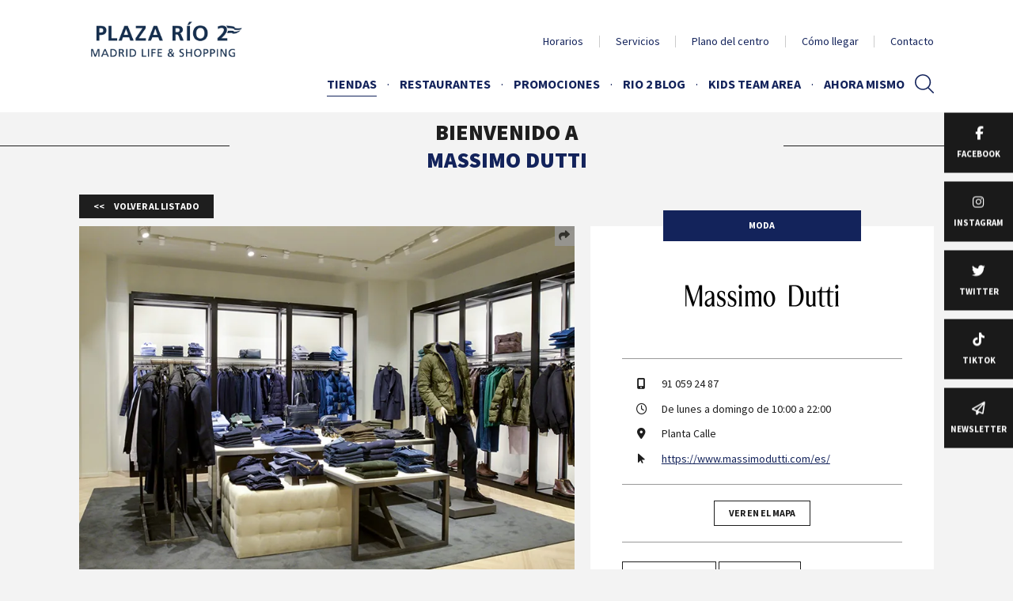

--- FILE ---
content_type: text/html; charset=UTF-8
request_url: https://www.plazario2.com/tienda/massimo-dutti
body_size: 53259
content:
<!doctype html>
<html class="js" lang="es">
<head>

        
            <title>
                            Massimo Dutti | Plaza Rio 2
                    </title>

        <meta name="description" content="Descubre la moda de calidad y los complementos elegantes en MASSIMO DUTTI, la tienda de referencia para hombres y mujeres que valoran la sofisticación y el estilo.

En MASSIMO DUTTI, nos enorgullece...
">
        <meta name="keywords" content="Tiendas Plaza Río 2">    
                    
                                
                <link rel="preload" as="style" href="/build/672.50d2b4ca.css"/>
                    <link rel="preload" as="style" href="/build/app.1ec9bd86.css"/>
        
                    <link rel="preload" as="style" href="/build/mapplic.c720d1b5.css"/>
        
                    <link rel="preload" as="style" href="/build/tac_css.39dc9eed.css"/>
        
                    <link rel="preload" href="/build/contact.b0bd07f5.js" as="script">
        
                    <link rel="preload" href="/build/runtime.f0658974.js" as="script">
                    <link rel="preload" href="/build/692.3f06e93a.js" as="script">
                    <link rel="preload" href="/build/349.dd1e02fb.js" as="script">
                    <link rel="preload" href="/build/mandatory.6d5cf6a5.js" as="script">
        
                    <link rel="preload" href="/build/29.6bf68d29.js" as="script">
                    <link rel="preload" href="/build/672.9570943f.js" as="script">
                    <link rel="preload" href="/build/app.dda06e82.js" as="script">
        
                    <link rel="preload" href="/build/566.b44af0da.js" as="script">
                    <link rel="preload" href="/build/mapplic.3e9a9dfa.js" as="script">
                    <link rel="stylesheet" href="/build/tac_css.39dc9eed.css"/>
        
                    <link rel="stylesheet" href="/build/672.50d2b4ca.css"/>
                    <link rel="stylesheet" href="/build/app.1ec9bd86.css"/>
                            <link rel="stylesheet" href="/build/mapplic.c720d1b5.css"/>
        <meta charset="utf-8">
        <meta http-equiv="X-UA-Compatible" content="IE=edge">
        <meta name="viewport" content="width=device-width, initial-scale=1">
                    <meta name="google-site-verification" content="YWgp_AAFzSHFZlhJYYjX4NsNVxSkLWvs16jfuFwdLWg">
            <meta name="facebook-domain-verification" content="zxx9k9ebgq4yql5bqae35rp7zm3gyu">
            <meta property="og:image" content="https://res.cloudinary.com/deunyl3k1/image/upload/s--ia-_1M1l--/c_pad,h_800,w_800/v1/pnor/mall_common/0001/92/97171a15d946b08c3839084f46540022c85eb8d4.png">
            <meta property="og:type" content="place">
            <meta property="place:location:latitude" content="">
            <meta property="place:location:longitude" content="">
            <meta property="og:title" content="Massimo Dutti">
            <meta property="og:description" content="Descubre la moda de calidad y los complementos elegantes en MASSIMO DUTTI, la tienda de referencia para hombres y mujeres que valoran la sofisticación y el estilo.

En MASSIMO DUTTI, nos enorgullece ofrecerte una selección cuidadosamente curada ...">
            <meta property="og:url" content="tienda/massimo-dutti">
            <meta property="og:locale" content="es">
                        <link href="https://www.plazario2.com/tienda/massimo-dutti" rel="alternate" hreflang="x-default">
            <link href="https://www.plazario2.com/tienda/massimo-dutti" rel="alternate" hreflang="es">
            <link href="https://res.cloudinary.com/deunyl3k1/image/upload/s--QUMPe_xG--/w_32/v1/prio/mall_common/0001/56/f05af3bba3d09364245dcd23b73f608dcbeeb828.png" rel="shortcut icon">
                                <script src="/build/contact.b0bd07f5.js"></script>
                            <script src="/build/runtime.f0658974.js"></script>
                    <script src="/build/692.3f06e93a.js"></script>
                    <script src="/build/349.dd1e02fb.js"></script>
                    <script src="/build/mandatory.6d5cf6a5.js"></script>
                                            <script type="application/ld+json">{"@context":"http:\/\/schema.org","@type":"ShoppingCenter","image":"https:\/\/res.cloudinary.com\/deunyl3k1\/image\/upload\/s--qkQtFj_i--\/q_auto\/v1\/prio\/mall_common\/0001\/56\/4b4de525da6185638643ba67bfdf21156e15caf0.png","name":"Plaza Rio 2 - Plaza Rio 2","description":"","url":"https:\/\/www.plazario2.com\/\/","photo":"https:\/\/res.cloudinary.com\/deunyl3k1\/image\/upload\/s--qkQtFj_i--\/q_auto\/v1\/prio\/mall_common\/0001\/56\/4b4de525da6185638643ba67bfdf21156e15caf0.png","logo":"https:\/\/res.cloudinary.com\/deunyl3k1\/image\/upload\/s--qkQtFj_i--\/q_auto\/v1\/prio\/mall_common\/0001\/56\/4b4de525da6185638643ba67bfdf21156e15caf0.png","address":{"@type":"PostalAddress","streetAddress":"Centro Comercial Plaza Río 2\r\nAvenida del Manzanares 210 ","postalCode":"28026","addressLocality":"Madrid","addressCountry":"ES"},"telephone":"","publicAccess":true,"@id":"https:\/\/www.plazario2.com","hasMap":{"@type":"Map","mapType":{"@id":"http:\/\/schema.org\/VenueMap"},"url":"https:\/\/www.plazario2.com\/centre-map"}}</script>
                            <script type="application/ld+json">{"@context":"http:\/\/schema.org","@type":"WebSite","url":"https:\/\/www.plazario2.com","potentialAction":[{"@type":"SearchAction","target":"https:\/\/www.plazario2.com\/search?q={search_term_string}","query-input":"required name=search_term_string"}]}</script>
                            <script type="application/ld+json">{"@context":"http:\/\/schema.org","@type":"Store","image":"https:\/\/res.cloudinary.com\/deunyl3k1\/image\/upload\/s--i16k3kQ1--\/q_auto\/v1\/prio\/mall_common\/0001\/05\/b11c79d1bcf699e6090e85556b98be09c31e7611.jpeg","name":"Plaza Rio 2 - Massimo Dutti","description":"Descubre la moda de calidad y los complementos elegantes en MASSIMO DUTTI, la tienda de referencia para hombres y mujeres que valoran la sofisticaci&oacute;n y el estilo.\r\n\r\nEn MASSIMO DUTTI, nos enorgullece ofrecerte una selecci&oacute;n cuidadosamente curada de prendas y accesorios que combinan a la perfecci&oacute;n l&iacute;neas urbanas y sofisticadas con un estilo m&aacute;s casual. Nuestro objetivo es brindarte productos de gran calidad que reflejen tu personalidad y te hagan sentir seguro\/a y elegante en cualquier ocasi&oacute;n.\r\n\r\nNuestras colecciones est&aacute;n dise&ntilde;adas para aquellos que aprecian la moda como una forma de expresi&oacute;n y buscan piezas atemporales y vers&aacute;tiles. Desde trajes y vestidos hasta prendas de punto y calzado, en MASSIMO DUTTI encontrar&aacute;s todo lo que necesitas para completar tu guardarropa con estilo y elegancia.\r\n\r\nTe invitamos a visitar nuestra tienda en el Centro Comercial Plaza R&iacute;o 2, ubicado en la Avenida del Manzanares, n&uacute;mero 210, en Madrid. Nuestro equipo de expertos estar&aacute; encantado de ayudarte a encontrar las prendas y complementos que se ajusten a tu estilo y te hagan sentir confiado\/a y a la moda.\r\n\r\nNo esperes m&aacute;s y descubre la sofisticaci&oacute;n y la elegancia de MASSIMO DUTTI. Te esperamos con una experiencia de compra excepcional y productos de calidad que te har&aacute;n lucir impecable en cada ocasi&oacute;n.\r\n\r\n&iexcl;Todo lo que necesitas est&aacute; en Plaza R&iacute;o 2!. &iexcl;Ven a visitarnos!.&nbsp;","url":"https:\/\/www.plazario2.com\/tienda\/massimo-dutti","containedInPlace":{"@id":"https:\/\/www.plazario2.com"},"photo":"https:\/\/res.cloudinary.com\/deunyl3k1\/image\/upload\/s--i16k3kQ1--\/q_auto\/v1\/prio\/mall_common\/0001\/05\/b11c79d1bcf699e6090e85556b98be09c31e7611.jpeg","logo":"https:\/\/res.cloudinary.com\/deunyl3k1\/image\/upload\/s--NS-ka1un--\/q_auto\/v1\/pnor\/mall_common\/0001\/92\/97171a15d946b08c3839084f46540022c85eb8d4.png","address":{"@type":"PostalAddress","streetAddress":"Centro Comercial Plaza Río 2\r\nAvenida del Manzanares 210 ","postalCode":"28026","addressLocality":"Madrid","addressCountry":"ES"},"openingHours":["Mo 10:00-22:00","Tu 10:00-22:00","We 10:00-22:00","Fr 10:00-22:00","Th 10:00-22:00","Sa 10:00-22:00","Su 10:00-22:00"],"telephone":"91 059 24 87"}</script>
                        
    <style>

                ::-moz-selection{background-color:#13235b;text-shadow:none}::selection{background-color:#13235b;text-shadow:none}a{color:#13235b}.btn-secondary{border-color:#1d798f;background-color:#1d798f}.btn-secondary:hover,.btn-secondary:active,.btn-secondary:focus{color:#1d798f}.btn-back:hover,.btn-back:active,.btn-back:focus{background-color:#13235b}.main-nav{background-color:#fff}.main-nav__menu,.main-nav__menu a,.support-menu a,.language-switcher>li span{color:#13235b}.support-menu a:hover,.support-menu a:focus,.support-menu a:active,.support-menu .current a,.language-switcher>li span:hover,.language-switcher>li span:focus,.language-switcher>li span:active{color:#000f47}.main-nav__menu .-vip a,.support-menu .-vip a{color:#fff}.main-nav__menu .-highlight a,.support-menu .-highlight a{color:#1d798f}.main-nav-burger__burger,.main-nav-burger__burger:before,.main-nav-burger__burger:after{background-color:#13235b}.pagination__item.active,.pagination a.pagination__item:hover,.pagination a.pagination__item:active,.pagination__first:hover,.pagination__first:active,.pagination__prev:hover,.pagination__prev:active,.pagination__next:hover,.pagination__next:active,.pagination__last:hover,.pagination__last:active{background-color:#13235b;border-color:#13235b}.toolbar .item:hover{background-color:#13235b}@media (max-width:62em){.toolbar .item:hover a,.toolbar .item:hover .label-item{color:#13235b}}.header{background-color:#fff}@media (min-width:62em){body.front.modern_dynamic.modern_dynamic__enabled:not(.has-search) .main-nav__menu a{color:#13235b}body.front.modern_dynamic.front.modern_dynamic__enabled:not(.has-search) header.header .main-nav .support-menu a{color:#13235b}body.front.modern_dynamic.front.modern_dynamic__enabled:not(.has-search) header.header .main-nav .search-form__trigger svg{fill:#13235b}}.quick-infos__hours{background-color:#13235b;opacity:.9}.quick-infos__hours:hover{background-color:#091951;opacity:1}.quick-infos__hours .-foodcourt{background-color:#13235b}.quick-infos__hours .-foodcourt:hover{background-color:#091951}.quick-infos__hours.-hypermarket{background-color:#1d798f}.quick-infos__hours.-hypermarket:hover{background-color:#136f85}.quick-infos__visit-us{background-color:#1d798f;opacity:.9}.quick-infos__visit-us:hover{background-color:#136f85;opacity:1}.quick-nav__menu a{color:#1d798f}.quick-nav__menu a:hover,.quick-nav__menu a:active,.quick-nav__menu a:focus{color:#13235b}.service-tile__content{background-color:#13235b}.service-tile__content:hover,.service-tile__content:focus,.service-tile__content:active{background-color:#2c3c74}.visit-us-block{background-color:#13235b}.newsletter-banner-form__submit:hover,.newsletter-banner-form__submit:active,.newsletter-banner-form__submit:focus,.newsletter-simple-form__submit:hover,.newsletter-simple-form__submit:active,.newsletter-simple-form__submit:focus{color:#13235b}.newsletter-cta,.vote-cta{background-color:#13235b}.event-cta{background-color:#8ac5d7}.sharing-toggle__label a:hover,.sharing-toggle__label a:active,.sharing-toggle__label a:focus{color:#13235b}.modal .mfp-close{background-color:#13235b}.badge,.badge__label span{color:#fff}.badge.-vip{background-color:#fff}.map-viewer__shops,.map-viewer__control [class*=btn-]:hover,.map-viewer__control [class*=btn-]:active,.map-viewer__control [class*=btn-]:focus{background-color:#13235b}.live-content__store a{background:#13235b}.search-form__container{background-color:#13235b}.search-form__close:hover{border-color:#13235b;color:#13235b}.has-search .search-form__trigger svg,.search-result__title svg{fill:#13235b}.header .search-form__trigger svg{fill:#13235b}.foodcourt-list__header{background-color:#13235b}.foodcourt-list__stores>li:nth-child(11n+1),.foodcourt-list__stores>li:nth-child(11n+7),.foodcourt-list__stores>li:nth-child(11n+8){background-color:#1d798f}.foodcourt-list__stores>li:nth-child(11n+3),.foodcourt-list__stores>li:nth-child(11n+4),.foodcourt-list__stores>li:nth-child(11n+11){background-color:#13235b}.foodcourt-list__stores>li:nth-child(4):before{background-color:#13235b}.foodcourt-list__stores>li:nth-child(6):before{background-color:#1d798f}.section.-colored-primary,.section__header.-colored-primary{background-color:#13235b}.section.-colored-secondary,.section__header.-colored-secondary{background-color:#1d798f}.section.-colored-secondary-light,.section__header.-colored-secondary-light{background-color:#eee}.section__title strong{color:#13235b}#mapplic .location__badge-danger{background-color:#f63e05}.summary-card__date_alternativ{background-color:#13235b}.summary-card.loyalty .summary-card__footer .btn-primary{color:#fff;border-color:#fff}.summary-card.loyalty .summary-card__footer .btn-primary:hover,.summary-card.loyalty .summary-card__footer .btn-primary:active,.summary-card.loyalty .summary-card__footer .btn-primary:focus{background-color:#fff}.summary-card.loyalty .summary-card__label{color:#fff}.summary-card__sales,.summary-card__price-new{background-color:#f63e05}.summary-card__header.-colored-primary{background-color:#1d798f}.summary-card__blog:hover .summary-card__label,.summary-card__blog:active .summary-card__label,.summary-card__blog:focus .summary-card__label{color:#1d798f}.cine-card__filters span.badge{background-color:#859cba}.img-card:after{border-bottom-color:#13235b}.highlight-slider__pager span{background-color:#5d7492}.highlight-slider__pager span.cycle-pager-active,.highlight-slider__pager span.cycle-pager-active:hover{background-color:#13235b}.culture-card__subtitle{color:#13235b}.culture-header__subtitle{color:#13235b}.culture-carousel__list .slick-prev,.culture-carousel__list .slick-next{background-color:#13235b}.culture-square-list__item{background:#13235b}.culture-square-list__item:hover,.culture-square-list__item:focus{background:#13235b}.culture-square-list__item:before{border-color:#13235b}.kids-tile{background:#13235b}.block-head__blog .block-head__subtitle ul li a:hover{color:#136f85}.shop-calendar .fc-ltr .fc-basic-view .fc-day-top .fc-day-number{border-color:#13235b}.gallery-slider__slider .slick-prev,.gallery-slider__slider .slick-next{background-color:#13235b}.hero-banner__play:hover,.hero-banner__play:focus{color:#13235b}.hero-banner__play:hover svg,.hero-banner__play:focus svg{fill:#13235b}.underpanel{background-color:#13235b}.logo-square__sales{background-color:#f63e05}.shop-desc__offers{background-color:#f63e05}.shop-desc__loyalty{color:#fff}.shop-desc__schedule,.shop-desc__calendar,.shop-infos__category{background-color:#13235b}.block_mall_schedule_color-scheme__primary,.block_mall_schedule_color-scheme__dark_secondary,.search-shops-hours{background-color:#13235b}.block_mall_schedule_color-scheme__dark,.restaurants-hours{background-color:#1d798f}.block_mall_schedule_color-scheme__light .days,.market-hours__days{color:#1d798f}.single ul li:before,.single ol li:before{color:#13235b}.single table thead th{background-color:#13235b}.product-details__price-new,.product-details__category,.product-details__sales{background-color:#f63e05}.boostcom-form .yesno-radio input:checked+label{border-color:#13235b;background-color:#13235b}.access{background-color:#13235b}.access__tabs li,.access__tabs a{background-color:#05154d}.access__tabs li:hover,.access__tabs a:active,.access__tabs a:hover,.access__tabs a:focus{background-color:#13235b}.access__tabs .tabs-selected{border-bottom-color:#13235b;background-color:#13235b}.access__tabs .tabs-selected a{background-color:#13235b}.access-route{background-color:#0b1b53;opacity:.96}.movie__showtimes-dates>li.item .card:hover,.movie__showtimes-dates>li.item .card:focus,.movie__showtimes-dates>li.item .card:active,.movie__showtimes-dates>li.item .card.active,.movie__showtimes-sessions>li.item .card:hover,.movie__showtimes-sessions>li.item .card:focus,.movie__showtimes-sessions>li.item .card:active,.movie__showtimes-sessions>li.item .card.active{box-shadow:0 20px 50px -20px #1d798f}.movie__showtimes-dates>li.item .card.active,.movie__showtimes-sessions>li.item .card .session-tags>li{background-color:#1d798f}.news-details__blog .news-details__subdetails .hashtags a{color:#1d798f}.news-details__blog .news-details__subdetails .hashtags a:hover{color:#3b97ad;opacity:.75}.footer__anchor{background-color:#13235b}.footer__anchor:hover .footer__anchor-content:before,.footer__anchor:active .footer__anchor-content:before{border-bottom-color:#13235b}.footer__anchor-content:after{border-bottom-color:#13235b}.box-timer .timer-grid .day.box-time-date{background-color:#13235b}        </style>

                                        <style>
                                        .base-nav__menu li{display:inline-block;width:calc(50% - .75em)}.quick-nav__menu a{color:#13235b}.main-nav__menu a{font-weight:700}.main-nav__menu .-mirador a{color:#1d798f}.main-nav__menu .-mirador a:after{content:'';display:inline-block;width:1.4rem;height:1.4rem;background:url('[data-uri]') no-repeat center;margin-left:.5em}[data-reference=PRIO-1020-e576ea71] .section__title,[data-reference=PRIO-1020-e576ea71] .shop-card__title,[data-reference=PRIO-1020-e576ea71] .shop-desc__title{text-transform:none}                                    </style>
                            <link rel="canonical" href="https://www.plazario2.com/tienda/massimo-dutti" />
</head>




<body class=" PRIO header__layout_b default default__enabled"
      data-page="PAGE-PRIO-es-e687a4d6"
      data-path="tienda/massimo-dutti"
         data-ab=""
>


<!-- Matomo -->
<script type="text/javascript">
    var _paq = window._paq = window._paq || [];
    /* tracker methods like "setCustomDimension" should be called before "trackPageView" */
    _paq.push(['trackPageView']);
    _paq.push(['enableLinkTracking']);
    _paq.push(['enableHeartBeatTimer']);
    (function() {
        var u="https://ws.mde-content.com/";
        _paq.push(['setTrackerUrl', u+'matomo.php']);
        _paq.push(['setSiteId', '35']);
        var d=document, g=d.createElement('script'), s=d.getElementsByTagName('script')[0];
        g.type='text/javascript'; g.async=true; g.defer=true; g.src=u+'matomo.js'; s.parentNode.insertBefore(g,s);
    })();
</script>
<noscript><p><img src="https://ws.mde-content.com/matomo.php?idsite=35&amp;rec=1" style="border:0;" alt="" /></p></noscript>
<!-- End Matomo Code -->


    <a href="#content" class="skip-link">Aller au contenu</a>
    <a href="#main-nav" class="skip-link">Aller à la navigation</a>

<svg xmlns="http://www.w3.org/2000/svg" style="display: none;">

    <symbol id="icon-clock-countdown" viewBox="0 0 512 512">
        <path d="m256 0c-141 0-256 115-256 256 0 141 115 256 256 256 141 0 256-115 256-256 0-141-115-256-256-256z m-66 331l55-55 0-111c0-10 8-20 18-20l4 0c11 0 19 10 19 20l0 120c0 5-2 10-5 13 0 0-1 1-1 1l-61 60c-8 9-21 9-29 0-7-7-8-20 0-28z m64 137c-113 0-205-88-211-198l-37 0 61-99 60 99-40 0c6 87 80 154 168 154 92 0 168-76 168-169 0-91-77-166-164-168-18 0-23-10-23-22 0-13 8-23 20-23 0 0 1 0 1 0 116 4 209 98 209 214 0 117-95 212-212 212z"/>
    </symbol>

    <symbol id="icon-eye" viewBox="0 0 512 512">
        <path d="m253 132c-1 0-2 0-3 0-84 1-168 43-250 124 82 81 166 123 249 124 86 1 174-41 263-124-88-83-175-124-259-124z m1 194c-39 0-70-32-70-70 0-38 32-70 70-70 39 0 70 32 70 70 0 38-32 70-70 70z"/>
    </symbol>

    <symbol id="icon-handicap" viewBox="0 0 512 512">
        <path d="m23 344c0 92 75 168 167 168 67 0 124-39 151-94l-17-33-33 0c-16 40-55 68-101 68-60 0-108-50-108-109 0-43 24-79 59-97l0-65c-68 22-118 85-118 162m417 132c-21 0-27-2-30-3-6-2-9-5-12-10l-58-115-141 0c-12 0-21-9-21-20l0-218c0 0 0 0 0-1-12-13-19-28-19-46 0-34 27-63 63-63 36 0 64 29 64 63 0 28-19 54-46 62l0 61 100 0c11 0 20 10 20 21l0 14c0 11-9 21-20 21l-100 0 0 51 122 0c7 0 13 3 16 8 5 6 18 28 64 118l28 0c11 0 20 9 20 20l0 16c0 11-9 20-20 20-13 1-21 1-30 1z"/>
    </symbol>

    <symbol id="icon-heart" viewBox="0 0 512 512">
        <path d="m505 122c-13-46-46-82-90-103-16-7-32-10-47-10-52 0-92 36-112 59-20-23-59-59-112-59-16 0-31 3-47 10-44 20-75 57-90 103-16 56-4 121 34 181 73 115 201 192 206 195l9 5 9-5c5-3 133-79 206-195 38-60 50-125 34-181z"/>
    </symbol>

    <symbol id="icon-left-long-arrow" viewBox="0 0 512 512">
        <path d="m4 264l135 86c4 3 11 1 14-3 3-4 1-10-3-13l-108-69 470 0 0-19-470 0 108-69c4-3 6-8 3-13-2-3-6-4-9-4-2 0-3 0-5 1l-135 87c-2 2-4 5-4 8 0 3 2 6 4 8z"/>
    </symbol>


    <symbol id="icon-movie-camera" viewBox="0 0 340.16 340.16">
        <path class="cls-1" d="M224.49,106.36v5.26H213.1v-5.26h-8v9.33h-70v-9.33h-8v5.26H115.67v-5.26h-8V233.8h8v-5.17h11.38v5.17h8v-10h70v10h8v-5.17h11.39v5.17h8V106.36Zm0,21.26v9.26H213.1v-9.26ZM213.1,162.13v-9.25h11.39v9.25Zm11.39,16v9.25H213.1v-9.25Zm-97.44-16H115.67v-9.25h11.38Zm0,16v9.25H115.67v-9.25Zm0-50.51v9.26H115.67v-9.26Zm-11.38,85v-9.25h11.38v9.25Zm19.38-4.85V131.69h70v76.09Zm78,4.85v-9.25h11.39v9.25Z"/>
    </symbol>

    <symbol id="icon-parking" viewBox="0 0 512 512">
        <path d="m282 0l-216 0 0 512 98 0 0-168 114 0c86 0 168-74 168-172 0-87-69-172-164-172z m-7 250l-110 0 0-155 111 0c36 0 73 34 73 79 1 44-34 76-74 76z"/>
    </symbol>

    <symbol id="icon-play" viewBox="0 0 512 512">
        <path d="m480 266l-448 246 0-512z"/>
    </symbol>

    <symbol id="icon-right-long-arrow" viewBox="0 0 512 512">
        <path d="m508 248l-135-86c-4-3-11-1-14 3-3 4-1 10 3 13l108 69-470 0 0 19 470 0-108 69c-4 3-6 8-3 13 2 3 6 4 9 4 2 0 3 0 5-1l135-86c3-2 4-5 4-8 0-4-2-7-4-9z"/>
    </symbol>

    <symbol id="icon-wifi" viewBox="0 0 512 512">
        <path d="m153 333l27 27c45-34 111-31 152 10l27-28c-57-55-146-58-206-9z m-50-49l28 27c73-62 182-59 252 10l28-28c-86-84-221-87-308-9z m-49-50l28 28c99-89 253-86 349 9l28-27c-112-111-290-113-405-10z m-54-54l28 28c129-119 331-117 456 9l28-28c-141-140-368-143-512-9z m276 189c15 14 15 37 0 51-14 14-36 14-51 0-14-14-14-37 0-51 15-15 37-15 51 0z"/>
    </symbol>

        <symbol id="icon-vip-card" viewBox="0 0 512 512">
        <path d="m467 92l-422 0c-25 0-45 21-45 45l0 56 512 0 0-56c0-23-19-45-45-45z m-467 283c0 23 19 45 45 45l423 0c24 0 44-21 44-45l0-159-512 0z m328-23l140 0 0 22-140 0z m-242-45l14-45 15 45 47 0-38 28 14 45-38-28-38 27 15-45-38-27z"/>
    </symbol>
        

    <symbol id="icon-event" viewBox="0 0 448 512">
        <path fill="currentColor" d="M149.8 369l-7.9 46.3c-1.8 10.6 2.5 21.1 11.2 27.4 4.9 3.5 10.7 5.4 16.4 5.4 4.4 0 8.9-1.1 13-3.3L224 423l41.5 21.8c9.5 5 20.8 4.2 29.5-2.1 8.7-6.3 13-16.8 11.2-27.4l-7.9-46.3 33.5-32.7c7.7-7.5 10.4-18.5 7.1-28.7s-12-17.5-22.6-19l-46.4-6.8-20.7-42.1C244.3 230 234.7 224 224 224s-20.3 6-25 15.6l-20.7 42.1-46.4 6.8c-10.6 1.5-19.3 8.8-22.6 19s-.6 21.2 7.1 28.7l33.4 32.8zm49.6-58.1L224 261l24.6 49.9 55 8-39.8 38.9 9.4 54.8-49.2-25.8-49.2 25.9 9.4-54.8-39.8-38.9 55-8.1zM400 64h-48V8c0-4.4-3.6-8-8-8h-16c-4.4 0-8 3.6-8 8v56H128V8c0-4.4-3.6-8-8-8h-16c-4.4 0-8 3.6-8 8v56H48C21.5 64 0 85.5 0 112v352c0 26.5 21.5 48 48 48h352c26.5 0 48-21.5 48-48V112c0-26.5-21.5-48-48-48zm16 400c0 8.8-7.2 16-16 16H48c-8.8 0-16-7.2-16-16V192h384v272zm0-304H32v-48c0-8.8 7.2-16 16-16h352c8.8 0 16 7.2 16 16v48z"></path>

    </symbol>

    <symbol id="icon-angle-down" viewBox="0 0 512 512">
        <path d="m399 210c0 3-1 5-3 7l-133 133c-2 2-5 3-7 3c-2 0-5-1-7-3l-133-133c-2-2-3-4-3-7c0-2 1-4 3-6l15-15c1-1 4-2 6-2c3 0 5 1 7 2l112 113l112-113c2-1 4-2 7-2c2 0 5 1 6 2l15 15c2 2 3 4 3 6z"/>
    </symbol>

    <symbol id="icon-angle-left" viewBox="0 0 512 512">
        <path d="m344 155c0 3-1 5-3 7l-112 112l112 113c2 1 3 4 3 6c0 3-1 5-3 7l-14 14c-2 2-5 3-7 3c-2 0-5-1-7-3l-133-133c-2-2-3-4-3-7c0-2 1-4 3-6l133-133c2-2 5-3 7-3c2 0 5 1 7 3l14 14c2 2 3 4 3 6z"/>
    </symbol>

    <symbol id="icon-angle-right" viewBox="0 0 512 512">
        <path d="m335 274c0 3-1 5-3 7l-133 133c-2 2-5 3-7 3c-2 0-5-1-7-3l-14-14c-2-2-3-4-3-7c0-2 1-5 3-6l112-113l-112-112c-2-2-3-4-3-7c0-2 1-4 3-6l14-14c2-2 5-3 7-3c2 0 5 1 7 3l133 133c2 2 3 4 3 6z"/>
    </symbol>

    <symbol id="icon-angle-up" viewBox="0 0 512 512">
        <path d="m399 338c0 3-1 5-3 7l-15 14c-1 2-4 3-6 3c-3 0-5-1-7-3l-112-112l-112 112c-2 2-4 3-7 3c-2 0-5-1-6-3l-15-14c-2-2-3-4-3-7c0-2 1-4 3-6l133-133c2-2 5-3 7-3c2 0 5 1 7 3l133 133c2 2 3 4 3 6z"/>
    </symbol>

    <symbol id="icon-top-long-arrow" viewBox="0 0 512 512">
        <path d="m248 4l-86 135c-3 4-1 11 3 14 4 3 10 1 13-3l69-108 0 470 19 0 0-470 69 108c3 4 8 6 13 3 3-2 4-6 4-9 0-2 0-3-1-5l-86-135c-2-3-5-4-8-4-4 0-7 2-9 4z"/>
    </symbol>

    <symbol id="icon-bottom-long-arrow" viewBox="0 0 512 512">
        <path d="m264 508l86-135c3-4 1-11-3-14-4-3-10-1-13 3l-69 108 0-470-19 0 0 470-69-108c-3-4-8-6-13-3-3 2-4 6-4 9 0 2 0 3 1 5l86 135c2 3 5 4 8 4 4 0 7-2 9-4z"/>
    </symbol>



    <symbol id="icon-shoe" viewBox="0 0 512 512">
        <path d="m462 245c-16-3-41-3-73-8l4 25c1 4-2 8-6 9 0 0-1 0-1 0-4 0-7-3-8-6l-4-26c0-3-3-7-6-7-2 0-3-1-6-1-3-1-5 1-4 5l2 13c1 4-2 8-6 9 0 0-1 0-1 0-4 0-7-3-8-6l-4-23c0-3-3-6-6-7-2-1-4-2-6-2-3-1-4 0-4 3l2 11c1 5-2 9-6 10 0 0-2 0-2 0-4 0-7-3-8-7l-4-24c0-3-3-6-5-8-2-1-5-3-7-4-2-2-4-1-3 2l3 16c1 4-2 8-6 9 0 0-1 0-1 0-4 0-7-3-8-7l-8-41c-2-2-3-3-4-5-10-13-29-37-46-43-17-6-31 6-34 18-1 6 1 15 3 20 2 3 4 7 7 10 4 4 5 9 1 14-11 9-31 23-54 32-44 17-52-6-52-6 0 0-10-32-25-43-6-3-15-5-21-3-2 0-4 1-6 2 3 21 18 70 86 103 87 42 261 50 293 51 3 0 3 1 0 1-22 3-104 15-186 6-100-12-192-41-217-123 0 2-1 3-1 5-4 12-7 21-8 47 0 6-3 15-5 21-2 6-5 16-5 28 0 13 0 23 0 30 0 6 4 14 9 16 4 3 8 5 13 7 7 1 15 4 21 6 2 1 5 1 8 2 6 1 12 0 16 0 3 0 5 1 5 3 0 1 3 3 7 3 4 0 8-2 9-3 1-2 4-3 6-3 2 0 3 2 3 3 0 2 3 3 6 3 3 0 8-2 9-4 1-2 4-4 5-4 2 0 4 2 6 4 1 2 5 4 8 4 3 0 7-2 8-3 1-2 4-2 6 0 2 2 9 3 13 3 4 0 8-1 9-3 1-2 3-3 5-3 2 0 5 1 6 3 1 2 5 2 9 1 4-1 9-3 10-5 1-2 3-3 5-1 2 2 6 4 10 4 4 1 9 0 11-2 2-1 5-2 7-2 2 0 3 2 3 4 0 2 3 3 8 3 4 0 9-1 10-2 1-1 4-2 6-2 2 0 4 2 4 3 0 1 2 2 5 2 3 0 6-1 8-2 2-1 6-2 7-1 1 0 3 1 3 3 0 1 5 2 10 2l1 0c6 0 10-2 10-3 0-2 2-3 4-3 2 0 4 2 4 3 0 2 4 3 10 3 5 0 11-1 13-2 2-1 5-1 7 0 2 1 8 2 13 2 6 0 12-1 13-3 1-2 4-4 6-4 2-1 4 0 5 2 1 2 6 2 12 1l2 0c6-1 11-4 11-6 1-2 3-4 5-5 1 0 4 1 5 3 1 2 6 2 9 1 4-1 7-5 8-8 1-4 3-8 6-9 3-1 5 0 5 3 0 2 4 3 11 1 5-2 10-6 10-8 0-2 1-5 3-6 2-1 4 0 5 1 1 1 4 0 7-2 3-2 6-5 6-7 0-2 5-6 10-10 9-9 20-25 15-49-6-39-13-28-46-34z"/>
    </symbol>

    <symbol id="icon-cross-1" viewBox="0 0 512 512">
        <path d="m510 3c-4-4-9-4-13 0l-241 241l-241-241c-4-4-9-4-12 0c-4 3-4 8 0 12l241 241l-241 241c-4 4-4 9 0 13c1 1 3 2 6 2c2 0 4-1 6-2l241-242l241 242c2 1 4 2 6 2c3 0 5-1 7-2c3-4 3-9 0-13l-242-241l242-241c3-4 3-9 0-12z"/>
    </symbol>

    <symbol id="icon-badge" viewBox="0 0 512 512">
        <!--<path d="m476 426l-76-131c9-3 13-11 13-21l-6-46 32-33c7-8 8-20 1-28l-32-35 7-47c1-10-6-20-17-23l-47-9-22-41c-5-9-17-13-27-9l-1 0-43 20-42-21c-5-2-10-3-15-1-6 1-11 5-14 9l-23 41-47 8c-11 2-18 12-17 23l6 46-32 34c-7 7-8 19-1 27l32 35-7 47c-1 10 5 18 14 22l-77 133c-2 3-2 7 0 10 2 3 5 5 9 5l83 0 38 65c2 3 5 5 9 5 4 0 7-2 9-5l74-123 74 125c2 3 5 5 9 5 4 0 7-2 9-5l38-66 83 0c4 0 7-2 9-5-1-4-1-8-3-11z m-302 54l-32-54c-2-3-5-5-9-5l-72 0 71-123 30 5 22 41c5 9 17 13 27 9l1 0 21-9 11 17z m30-145c-1 0-1 0 0 0l-24-42c-3-5-8-9-14-9l-47-9 7-46c1-6-1-12-5-16l-32-35 33-34c5-4 7-10 6-16l-6-46c0 0 0 0 1-1l45-9c6-1 11-4 14-11l24-41 42 21c6 3 13 3 18 0l43-19c1 0 1 0 1 0l23 41c3 6 8 10 14 10l47 9-7 46c-1 6 1 12 5 16l33 35-33 34c-5 4-7 10-6 16l6 46-46 8c-6 1-11 4-14 10l-24 41-42-21c-6-3-13-3-18 0z m175 86c-4 0-7 2-9 5l-32 55-73-123c-1-1-1-2-2-3l-11-19 4-1 42 20c3 1 6 2 9 2 7 0 15-3 19-10l23-41 31-5 71 122-72 0z m-21-243c0-55-46-101-102-101-56 0-103 45-103 101 0 55 46 102 103 102 56 0 102-47 102-102z m-185 0c0-44 37-81 83-81 45 0 83 37 83 81 0 44-37 81-83 81-46 0-83-36-83-81z"/>-->
        <path d="m414 486l-158-83-158 83 30-175-128-125 177-26 79-160 79 160 177 26-128 123z m-369-285l104 102-23 145 130-68 130 68-25-145 104-102-145-22-64-132-64 132z"/>
    </symbol>

    <symbol id="icon-arrow-right-light" viewBox="0 0 512 512">
        <path d="m135 0l-14 14 241 242-241 242 14 14 256-256z"/>
    </symbol>

    <symbol id="icon-arrow-left-light" viewBox="0 0 512 512">
        <path d="m391 14l-14-14-256 256 256 256 14-14-241-242z"/>
    </symbol>

    <symbol id="icon-clock" viewBox="0 0 341 341">
        <path d="M257.4,165.9c-2-45.1-38.2-81.2-83.3-83.3c-1.3-0.1-2.7-0.1-4-0.1c-1.3,0-2.7,0-4,0.1c-45.1,2-81.3,38.2-83.3,83.3
			c-0.1,1.3-0.1,2.7-0.1,4s0,2.7,0.1,4c2,45.1,38.2,81.2,83.3,83.3c1.3,0.1,2.7,0.1,4,0.1c1.3,0,2.7,0,4-0.1
			c45.1-2,81.2-38.2,83.3-83.3c0.1-1.3,0.1-2.7,0.1-4S257.5,167.2,257.4,165.9z M238,173.9h11.5c-2,40.6-34.7,73.2-75.3,75.3v-11.5
			c0-2.2-1.8-4-4-4c-2.2,0-4,1.8-4,4v11.5c-40.6-2-73.3-34.7-75.3-75.3h11.5c2.2,0,4-1.8,4-4s-1.8-4-4-4H90.9
			c2-40.6,34.7-73.2,75.3-75.3v11.5c0,2.2,1.8,4,4,4c2.2,0,4-1.8,4-4V90.6c40.6,2,73.2,34.7,75.3,75.3H238c-2.2,0-4,1.8-4,4
			S235.8,173.9,238,173.9z"/>
        <path d="M210.6,215c-1.1,1-2.6,1.6-4.1,1.6c-1.6,0-3.2-0.7-4.4-1.9l-36.3-39.7c0,0,0,0,0-0.1c-0.2-0.3-0.5-0.5-0.6-0.8
			c0,0-0.1-0.1-0.1-0.1c-0.2-0.3-0.3-0.6-0.4-0.9c0,0,0-0.1-0.1-0.1c-0.1-0.3-0.2-0.7-0.2-1c0-0.1,0-0.1,0-0.2c0-0.1,0-0.3,0-0.4
			c0-0.1,0-0.1,0-0.2c0-0.1,0-0.1,0-0.2l0.1-30.8c0-3.3,2.7-6,6-6c0,0,0,0,0,0c3.3,0,6,2.7,6,6l-0.1,28.5l34.8,38
			C213.2,209,213,212.8,210.6,215z"/>
    </symbol>


    <symbol id="icon-plate" viewBox="0 0 340.16 340.16">
        <path d="M169.9,202.64c-17.05,0-30.92-13.87-30.92-30.92c0-17.05,13.87-30.92,30.92-30.92
		c17.05,0,30.92,13.87,30.92,30.92C200.82,188.77,186.95,202.64,169.9,202.64z M169.9,145.31c-14.57,0-26.42,11.85-26.42,26.42
		c0,14.57,11.85,26.42,26.42,26.42c14.57,0,26.42-11.85,26.42-26.42C196.32,157.16,184.47,145.31,169.9,145.31z"/>
        <path d="M231.97,217.37l0.03,29.65h8.69c0.71,0,1.28-0.57,1.28-1.28v-28.37v-43.86l-0.04-10.17l9.29-9.66
		c2.26-2.36,3.46-5.37,3.79-8.44c0.07-0.64,0.12-7.54,0.12-7.54c0.03-6.45-1.05-14.23-3.69-22.52
		c-5.95-18.62-10.67-21.31-13.68-21.86c-1.98-0.37-6.66-0.09-6.66-0.09s-0.13,49.72,0.02,52.44c1.01,19.83,0.86,64.34,0.86,72.22"/>
        <path d="M113.17,93.13h-2.37l-1.97,27.83h0c0,0.03-0.01,0.06-0.01,0.1l-0.03,0.42h-0.01
		c-0.24,1.28-1.36,2.25-2.71,2.25c-1.42,0-2.57-1.07-2.73-2.43h-0.02l-1.34-28.16h-3.43l-1.45,27.31l-0.03,0.52
		c0,1.53-1.24,2.77-2.77,2.77c-1.53,0-2.77-1.24-2.77-2.77l-0.03-0.46l-1.91-27.37h-2.27c0,0-3.22,25.33-2.01,37.19
		c-0.29,2.91,0.62,5.91,2.85,8.14l7.12,7.12v12.56v59.24h0.07v28.37c0,0.71,0.57,1.28,1.28,1.28h8.69l0.03-29.65h0v-59.15v-12.65
		l7.12-7.12c2.09-2.09,3.03-4.87,2.9-7.6C116.67,119.24,113.17,93.13,113.17,93.13z"/>
        <path d="M169.9,222.47c-27.98,0-50.75-22.76-50.75-50.75s22.76-50.75,50.75-50.75c27.98,0,50.75,22.76,50.75,50.75
		S197.88,222.47,169.9,222.47z M169.9,128.98c-23.57,0-42.75,19.18-42.75,42.75c0,23.57,19.18,42.75,42.75,42.75
		c23.57,0,42.75-19.18,42.75-42.75C212.65,148.15,193.47,128.98,169.9,128.98z"/>
    </symbol>

    <symbol id="icon-pin" viewBox="0 0 512 512">
        <path d="m256 58c-62 0-113 52-113 113 0 62 52 113 113 113 62 0 113-52 113-113 0-61-51-113-113-113z m0 202c-49 0-89-40-89-89 0-49 40-89 89-89 49 0 89 40 89 89 0 49-40 89-89 89z m0-260c-94 0-171 77-171 171 0 54 28 119 82 190 40 54 80 91 81 92l8 7 8-7c2-2 41-39 81-92 54-71 82-136 82-190 0-94-77-171-171-171z m0 428c-32-32-147-155-147-257 0-81 66-147 147-147 81 0 147 66 147 147 0 102-115 225-147 257z m71 59l-142 0c-7 0-12 6-12 13 0 7 5 12 12 12l142 0c7 0 12-5 12-12 0-6-6-13-12-13z"/>
    </symbol>


    <symbol id="icon-shopping-bag" viewBox="0 0 341 341">icon-shopping-bag
        <path d="M 242.4,248.6 223.7,115.7 c -0.4,-2.8 -2.8,-4.8 -5.6,-4.8 h -18.9 v -1.4 c 0,-12 -11.1,-25 -29,-25 -18,0 -29.2,13 -29.2,25 v 1.4 h -19.3 c -2.8,0 -5.2,2 -5.6,4.8 l -18.2,133 c -0.5,3.4 2.1,6.5 5.6,6.5 h 133.3 c 3.5,0 6.2,-3.1 5.6,-6.6 z m -93.3,-139 c 0,-10.2 11,-17 21.2,-17 13,0 21,8.8 21,17 v 1.4 h -42.2 v -1.4 z m 80.5,136.6 H 110.7 c -1.7,0 -3.1,-1.6 -2.8,-3.3 l 16.3,-120.5 c 0.2,-1.4 1.4,-2.4 2.8,-2.4 h 14 v 7.1 c 0,2.2 1.8,4 4,4 2.2,0 4,-1.8 4,-4 V 120 h 42.2 v 7.1 c 0,2.2 1.8,4 4,4 2.2,0 4,-1.8 4,-4 V 120 h 13.6 c 1.4,0 2.6,1 2.8,2.4 l 16.7,120.5 c 0.3,1.7 -1,3.3 -2.7,3.3 z" />
    </symbol>


    <symbol id="icon-calendar" viewBox="0 0 341 341">
        <polygon points="160.1,192.7 198.3,163.6 193.4,157.3 161.1,181.9 151.7,171.5 145.8,176.8 		"/>
        <path d="M196.8,147.5h0.1c3.1,0,5.7-2.6,5.7-5.7v-18.1c0-3.1-2.6-5.7-5.7-5.7h-0.1c-3.1,0-5.7,2.6-5.7,5.7v18.1
			C191,144.9,193.6,147.5,196.8,147.5z"/>
        <path d="M143.2,148.8h0.1c3.1,0,5.7-2.6,5.7-5.7V125c0-3.1-2.6-5.7-5.7-5.7h-0.1c-3.1,0-5.7,2.6-5.7,5.7V143
			C137.4,146.2,140,148.8,143.2,148.8z"/>
        <rect x="153" y="127.4" width="34" height="8"/>
        <polygon points="206.6,127.4 206.6,135.4 232.5,135.4 232.5,213.8 107.8,213.8 107.8,135.4 133.4,135.4 133.4,127.4 99.8,127.4
			99.8,221.8 240.5,221.8 240.5,127.4 		"/>
    </symbol>

    <symbol id="icon-walking-to" viewBox="0 0 512 512">
        <path d="m63 125c6 2 11 3 16 3 4 0 8-1 12-2 9-3 17-9 21-18 4-9 4-19 1-27-3-9-10-16-19-21-18-8-40-1-48 18-4 8-4 18-1 26 3 10 9 17 18 21z m-3-41c3-7 11-11 18-11 3 0 5 1 8 2 5 2 8 6 10 11 2 5 1 10-1 14-2 5-6 9-11 11-5 2-10 1-14-1-10-5-14-16-10-26z m-4 125c-5 0-8 4-8 8l2 120-46 106c-2 4 0 10 4 11 1 0 2 1 3 1 3 0 6-2 7-5l48-110-3-123c2-4-2-8-7-8z m47 0c-4 0-8 3-8 7l-16 230c0 5 3 9 7 9 0 0 0 0 1 0 4 0 8-3 8-8l16-230c0-4-3-8-8-8z m39 11l-13-41c-7-22-28-38-51-38-24 0-44 16-51 38l-27 85c-1 4 1 9 5 10 1 0 2 0 2 0 3 0 6-2 8-6l28-84c5-15 19-25 36-25 16 0 31 10 36 25l14 45 32 34c3 3 8 3 11 0 3-3 3-8 0-11z m332 13c0-24-19-44-44-44-24 0-44 20-44 44 0 25 20 45 44 45 24 0 44-20 44-45z m-73 0c0-15 13-28 29-28 16 0 29 12 29 28 0 16-13 29-29 29-16-1-29-13-29-29z m23 134l5 5 5-5c3-3 77-73 77-134 0-45-37-81-82-81-45 0-82 36-82 81 0 61 74 131 77 134z m6-200c37 0 67 30 67 66 0 46-50 100-67 116-16-17-66-70-66-116 0-36 29-66 66-66z m33 211l-66 0c-4 0-8 4-8 8 0 4 4 8 8 8l66 0c4 0 8-4 8-8-1-4-4-8-8-8z m-212-151c-3 3-3 9 0 12l17 17-46 0c-4 0-8 4-8 8 0 4 4 8 8 8l46 0-17 18c-3 3-3 8 0 11 2 2 4 2 6 2 2 0 4-1 6-2l37-37-37-37c-4-3-9-3-12 0z"/>
    </symbol>

    <symbol id="icon-woman-silhouette" viewBox="0 0 512 512">
        <path d="m226 84c6 3 13 4 20 4 16 0 33-9 40-26 10-22 1-48-21-59-21-11-50 0-60 23-10 21-1 48 21 58z m-5-51c4-9 15-16 24-16 4 0 7 1 11 2 13 7 18 22 12 35-6 14-21 19-35 13-12-6-18-21-12-34z m-4 164c-5 0-9 4-9 9l2 154-59 139c-3 4 0 10 5 12 1 0 2 1 3 1 3 0 7-2 8-5l60-142-2-159c1-5-3-9-8-9z m61-1c-6 0-10 3-10 8l-19 298c0 5 3 9 8 9 0 0 0 0 1 0 5 0 9-4 9-8l20-298c0-4-4-8-9-9z m87 55l-38-40-17-54c-9-29-35-47-64-47-30 0-56 19-65 47l-35 110c-2 5 1 11 7 12 1 0 2 0 3 0 4 0 7-3 8-7l35-110c6-21 25-35 47-35 21 0 41 14 47 35l18 58 41 43c3 3 9 4 13 0 3-3 3-9 0-12z"/>
    </symbol>

    <symbol id="icon-play-2" viewBox="0 0 512 512">
        <path d="m256 0c-141 0-256 115-256 256c0 141 115 256 256 256c141 0 256-115 256-256c0-141-115-256-256-256z m0 495c-132 0-239-107-239-239c0-132 107-239 239-239c132 0 239 107 239 239c0 132-107 239-239 239z m122-247l-193-96c-3-2-6-2-9 0c-2 1-4 4-4 7l0 194c0 3 2 6 4 7c2 1 3 1 5 1c1 0 2 0 4-1l193-96c3-2 5-5 5-8c0-3-2-6-5-8z m-189 91l0-166l166 83z"/>
    </symbol>

    <symbol id="icon-bus" viewBox="0 0 512 512">
        <path d="m388 47l-73 0 0-47-118 0 0 47-73 0c-43 0-78 35-78 78l0 252c0 30 17 56 42 68l0 33c0 19 15 34 34 34 18 0 34-15 34-34l0-23 200 0 0 23c0 19 16 34 34 34 19 0 34-15 34-34l0-33c25-13 42-38 42-68l0-252c0-43-35-78-78-78z m-172-27l79 0 0 28-79 0z m-81 458c0 7-6 14-13 14-7 0-13-7-13-14l0-23 26 0z m268 0c0 7-6 14-13 14-7 0-13-7-13-14l0-23 26 0z m42-101c0 32-25 57-57 57l-264 0c-32 0-57-25-57-57l0-252c0-32 25-57 57-57l264 0c32 0 57 25 57 57z m-57-283l-264 0c-16 0-31 14-31 31l0 142 325 0 0-142c1-16-14-31-30-31z m10 153l-284 0 0-122c0-6 5-10 10-10l264 0c6 0 10 5 10 10z m-29 81c-21 0-37 16-37 37 0 20 16 36 37 36 20 0 37-16 37-36 0-21-17-37-37-37z m0 53c-10 0-17-7-17-16 0-10 7-17 17-17 9 0 16 7 16 17 0 9-7 16-16 16z m-226-53c-20 0-37 16-37 37 0 20 17 36 37 36 21 0 37-16 37-36 0-21-16-37-37-37z m0 53c-9 0-16-7-16-16 0-10 7-17 16-17 10 0 17 7 17 17 0 9-7 16-17 16z"/>
    </symbol>

    <symbol id="icon-car" viewBox="0 0 512 512">
        <path d="m433 190l-15-65c-9-40-44-68-85-68l-154 0c-41 0-76 28-85 68l-15 65c-44 5-79 42-79 88l0 23c0 34 19 64 48 78l0 37c0 21 18 39 39 39 22 0 39-18 39-39l0-28 262 0 0 28c0 21 18 39 39 39 22 0 39-18 39-39l0-37c29-14 48-44 48-78l0-23c-2-46-37-83-81-88z m-331 226c0 9-7 16-16 16-9 0-16-7-16-16l0-28 32 0z m339 0c0 9-7 16-16 16-9 0-15-7-15-16l0-28 31 0z m48-115c0 36-28 65-64 65l-338 0c-36 0-64-29-64-65l0-23c0-36 28-65 64-65l9 0 20-83c7-30 32-50 63-50l154 0c29 0 56 20 63 50l20 83 9 0c36 0 64 29 64 65z m-73-53c-24 0-42 18-42 42 0 23 18 42 42 42 23 0 42-19 42-42 0-24-19-42-42-42z m0 60c-10 0-20-8-20-19 0-11 8-20 20-20 10 0 19 9 19 20 0 11-9 19-19 19z m-324-60c-23 0-42 18-42 42 0 23 19 42 42 42 24 0 42-19 42-42 0-24-18-42-42-42z m0 60c-10 0-19-8-19-19 0-11 9-19 19-19 10 0 20 9 20 20 0 11-9 18-20 18z m274-171c-5-15-18-26-33-26l-154 0c-15 0-29 10-33 26l-17 76 256 0z m-209 52l11-48c1-5 6-9 11-9l154 0c5 0 10 4 11 9l11 47z"/>
    </symbol>

    <symbol id="icon-fax" viewBox="0 0 512 512">
        <path d="M480,128h-64V64h-32V0h-32H160h-32v64H96v64H32c-17.672,0-32,14.344-32,32v160c0,17.688,14.328,32,32,32h96v160h32h192h32 V352h96c17.688,0,32-14.313,32-32V160C512,142.344,497.688,128,480,128z M352,352v32v96H160v-96v-32v-96h192V352z M352,128H160V32 h192V128z M400,224c-8.844,0-16-7.156-16-16s7.156-16,16-16s16,7.156,16,16S408.844,224,400,224z M464,224c-8.844,0-16-7.156-16-16 s7.156-16,16-16s16,7.156,16,16S472.844,224,464,224z"/>
    </symbol>

    <symbol id="icon-search" viewBox="0 0 512 512">
        <path d="m508 484l-133-130c35-38 56-87 56-143 0-117-96-211-216-211-119 0-215 94-215 211 0 118 96 211 215 211 52 0 99-17 137-47l132 131c7 6 17 6 24 0 6-5 6-15 0-22z m-293-94c-100 0-181-81-181-179 0-98 81-179 181-179 101 0 182 81 182 179 0 100-81 179-182 179z"/>
    </symbol>

    <symbol id="icon-chevron-up" viewBox="0 0 512 512">
        <path d="m256 214l174 167c5 4 12 4 16 0l31-30c4-4 4-11 0-16l-213-204c-2-2-5-3-8-3-3 0-6 1-8 3l-213 204c-4 5-4 12 0 16l31 30c4 4 12 4 16 0z"/>
    </symbol>

    <symbol id="icon-hyper" viewBox="0 0 512 512">
        <path d="m509 99c-3-4-8-6-12-6l-376 0 0-54c0-9-7-15-15-15l-91 0c-8 0-15 6-15 15 0 8 7 15 15 15l76 0 0 390c0 0 0 0 0 0 0 0 0 0 0 1l0 0c0 0 0 0 0 1 0 17 7 33 20 46 12 12 29 19 46 19 31 0 58-21 65-51l66 0c7 30 34 51 65 51 37 0 67-30 67-67 0-37-30-66-67-66-31 0-59 21-65 52l-66 0c-6-31-33-52-65-52-13 0-25 3-36 10l0-20 316 0c7 0 13-5 14-12l60-244c2-4 1-9-2-13z m-32 25l-52 213-304 0 0-213z m-356 320c1-20 17-36 36-36 20 0 37 16 37 36 0 20-17 36-37 36-19 0-35-16-36-35z m196 0c0-10 3-19 10-25 7-7 16-11 26-11 20 0 36 16 36 36 0 20-16 36-36 36-20 0-36-16-36-36z"/>
    </symbol>

    <symbol id="icon-deal" viewBox="0 0 512 512">
        <path d="m199 27c14 0 28 9 34 22 12 24 6 97 6 97-4 37 9 61 25 63 0 0 13 0 30 0 33 0 82 0 82 0 18 0 31 14 31 31 0 16-11 30-26 30-1 0-41 0-41 0 0 0 0 0 0 0l-11 0c-3 0-5 3-5 6 0 2 2 5 5 5l50 0c17 0 31 14 31 31 0 17-14 31-31 31l-51 0c-3 0-5 2-5 5 0 2 2 5 5 5l43 0c15 0 26 15 26 30 0 18-14 31-31 31l-41 0c-3 0-5 3-5 5 0 3 3 5 6 5l27 0c14 0 25 16 25 31 0 17-14 31-31 31l-122 0c-53 0-133-22-133-148 0-140 56-196 77-282 5-21 18-29 30-29m0-25c-20 0-46 12-54 48-7 27-18 52-29 78-23 53-49 113-49 210 0 64 19 111 56 141 27 21 62 32 102 32l122 0c31 0 56-25 56-56 0-9-2-17-5-25 15-10 25-27 25-47 0-10-3-20-8-28 12-11 20-26 20-43 0-14-5-27-14-37 7-10 12-23 12-35 0-31-26-56-57-56 0 0-49 0-82 0-14 0-21 0-25 0-3-4-7-16-5-36l0 0c0-1 1-19 1-41 0-44-5-60-9-69-11-22-33-36-57-36z"/>
    </symbol>

    <symbol id="icon-article" viewBox="0 0 512 512">
        <path d="m415 28l0 456-317 0 0-456 317 0m28-28l-373 0 0 512 373 0z m-192 126l-114 0c-3 0-5 2-5 5l0 23c0 3 2 5 5 5l114 0c3 0 5-2 5-5l0-23c0-3-2-5-5-5z m116 60l-230 0c-3 0-5 2-5 5l0 23c0 3 2 5 5 5l230 0c3 0 5-2 5-5l0-23c0-3-2-5-5-5z m0 60l-230 0c-3 0-5 2-5 5l0 23c0 3 2 5 5 5l230 0c3 0 5-2 5-5l0-23c0-3-2-5-5-5z m0 60l-230 0c-3 0-5 2-5 5l0 23c0 3 2 5 5 5l230 0c3 0 5-2 5-5l0-23c0-3-2-5-5-5z"/>
    </symbol>


    <symbol id="icon-theatre" viewBox="0 0 512 512">
        <path d="m479 128c-30-6-63-11-94-13-8-1-15 5-15 13 0 6 3 12 9 14 1 1 3 1 5 1 27 2 53 5 79 11l0 150c0 65-39 124-99 152-16 7-33 7-48 0-20-10-37-22-53-37-1-1-3-2-5-3-5-2-11-1-16 3-6 5-6 15 0 20 17 19 39 33 61 44 11 5 24 9 36 9 12 0 25-4 36-9 70-31 117-102 117-178l0-163c-2-7-7-13-13-14z m-191 279c4 0 8-3 11-6 10-11 25-17 40-17 15 0 29 6 40 17 5 7 15 7 20 1 7-5 7-15 1-20-16-17-38-27-61-27-24 0-45 10-61 27-6 6-6 15 1 20 2 4 5 5 9 5z m107-123c12 0 23-5 31-14 5-6 5-15-1-20-6-5-15-5-21 1-5 5-13 5-18 0-5-6-15-6-20-1-7 5-7 15-1 20 8 9 18 14 30 14z m-68-71l0-164c0-7-5-13-12-14-93-20-188-20-281 0-7 2-12 7-12 14l0 163c0 77 46 146 116 178 12 5 24 8 36 8 12 0 25-3 36-8 71-31 117-101 117-177z m-129 152c-16 7-33 7-47 0-61-28-100-87-100-152l0-152c82-15 164-15 246 0l0 151c0 66-39 125-99 153z m15-98c-10 12-25 18-40 18-15 0-29-6-40-18-5-6-15-6-20-1-7 5-7 16-1 21 16 17 38 26 61 26 24 0 45-9 61-26 6-6 6-16-1-21-5-5-14-5-20 1z m48-80c6-5 6-15 1-20-8-9-19-13-31-13-11 0-22 5-30 13-5 6-5 15 1 20 6 6 15 6 20-1 5-5 14-5 19 0 3 3 7 5 11 5 3 0 6-2 9-4z m-135-1c3 3 7 5 11 5 4 0 7-1 10-4 7-5 7-15 1-20-8-9-19-13-30-13-12 0-23 5-31 13-5 6-5 15 1 20 6 6 15 6 21-1 4-5 12-5 17 0z"/>
    </symbol>

    <symbol id="icon-cinema" viewBox="0 0 512 512">
        <path d="m256 451c56 0 102-47 102-103 0-56-46-102-102-102-56 0-102 46-102 102 0 56 46 103 102 103z m0-185c45 0 82 37 82 82 0 45-37 82-82 82-45 0-82-37-82-82 0-45 37-82 82-82z m-36 132c9 6 14-5 92-41 7-4 7-14 0-18l-82-41c-3-2-7-1-10 0-3 1-5 6-5 9 1 78-4 85 5 91z m16-74l49 24-49 25z m39-213l96-9 95-8c14-3 36 2 36-12l0-62c0-3-1-5-3-7-3-2-5-3-9-3-65 6-410 36-471 41-5 0-9 5-9 10l0 144c0 6 4 10 10 10l0 256c0 17 14 31 31 31l410 0c17 0 31-14 31-31l0-256c6 0 10-4 10-10-3-46 7-72-10-72-194 0-171 0-365 0l-8-8 62-5z m206-79l0 41-11 1c-1-1-34-40-33-38z m-69 6c1 1 33 40 32 38l-69 6-33-38z m-96 8l33 38-70 6c-1-1-34-40-33-38z m-95 8c1 1 34 40 33 38l-70 6c-1-1-33-40-32-38z m-123 79c-2 2-21 22-20 21l-47 0 0-41 47 0z m353 62l30-36 0 36z m20 276c0 6-4 10-10 10l-410 0c-6 0-10-4-10-10l0-256 430 0z m-47-276l-76 0 35-41 76 0z m-102 0l-76 0 35-41 75 0z m-103 0l-76 0c1-1 38-44 35-41l76 0z m-67-41l-35 41-86 0 0-21c1 0 56 0 55 0 2-2 22-21 20-20z m-53-49c-1-1-14-14-13-13-1 0-56 0-55 0l0-21 95-9c1 1 34 40 33 38z"/>
    </symbol>

    <symbol id="icon-arene" viewBox="0 0 512 512">
        <path d="m495 399l-40-31-1-1c-1 0-1-1 0-2l1-1c2-5 1-9-2-12l-29-26-1-1c-1-1-1-1 0-2l1-1 8-11c3-4 2-9-1-13l-246-210c0 0 0-1-1-1l0-1c-3-23-14-42-31-56-19-14-37-20-57-20-3 0-7 0-10 1-21 2-42 14-56 32-15 18-21 41-19 63 3 23 15 44 32 58 15 12 34 18 53 18 2 0 5 0 8 0l1 0c0 0 1 0 1 0l263 192 1 0c1 1 3 1 5 1 3 0 6-1 7-3l8-11 1-1c0 0 1-1 1-1 0 0 1 0 1 0l1 1 32 23 1 0c1 1 3 1 5 1 3 0 5-1 6-2l1-1c0 0 1 0 1 0 0 0 1 0 1 0l1 1 40 32c4 3 6 7 7 12 1 5-1 9-4 13-2 3-6 5-11 6-1 0-2 0-2 0-4 0-7-1-10-4l-12-9c-7-5-15-8-23-8-11 0-21 5-29 13-12 16-10 39 6 52l13 10 1 0c1 1 3 1 5 1 3 0 6-1 7-4 2-2 2-6 2-9 0-2-2-4-4-5l-12-9c-7-6-8-17-3-24 3-5 8-7 13-7 4 0 8 1 11 4l13 10c6 5 14 8 22 8 2 0 3 0 5 0 9-1 18-6 25-13 6-8 9-18 7-28-3-8-7-16-14-24z m-428-245c0 0-1 1-1 1 0 0-1 0-1 0l-2-1c-3-2-5-3-8-6-14-11-22-27-24-45-2-17 3-34 14-49 10-13 27-22 44-24 2 0 5 0 7 0 16 0 30 5 41 14 2 2 5 4 7 6l2 1c1 1 1 1 0 2l-1 1-77 99z m39 8c0 0-1 1-1 1l-1 0c-3 0-6 0-9 0-2 0-3 0-5 0l-3 0c-1 0-1 0-1-1 0-1 0-1 0-2l2-2 67-83 2-3c0 0 1-1 1-1 1 0 1 1 1 1l1 3c1 4 2 9 3 14l0 1c0 0 0 1 0 1z m269 189l-1 1c0 0-1 1-1 1 0 0-1 0-1 0l-1-1-244-180-1-1c0 0-1-1-1-1 0 0 0-1 0-1l1-1 47-59 1-1c0 0 1-2 1-2 0 0 1 0 1 0l1 2 229 196 1 1c1 1 1 2 0 2l-1 1z m38-5l-2 2c0 0-1 1-1 1 0 0-1 0-1 0l-3-2-2-1c0 0-1-1-1-1 0 0 0-1 0-1l3-2c0 0 1-1 1-1 0 0 1 0 1 0l1 1 2 2c3 0 3 1 2 2z"/>
    </symbol>

    <symbol id="icon-mediatheque" viewBox="0 0 512 512">
        <path d="m495 76l-34 0 0-34c0-6-5-11-11-11l-7 0c-67 0-133 22-186 64-52-42-118-64-184-64l-6 0c-7 0-12 5-12 11l0 34-33 0c-7 0-12 5-12 11l0 360c0 7 5 12 12 12l155 0c19 0 37 3 53 10l23 11c3 1 6 1 8 0l23-11c17-7 35-10 55-10l156 0c6 0 11-5 11-12l0-360c0-6-5-11-11-11z m-226 371l0-332c48-39 108-61 169-62l0 338c-60 2-120 22-169 56z m-191-394c61 1 121 24 169 62l0 331c-49-34-109-54-169-56z m-45 383l0-338 22 0 0 304c0 7 5 12 12 12l5 0c38 0 74 8 109 22z m450 0l-148 0c35-14 72-22 109-22l6 0c6 0 11-5 11-12l0-304 22 0z"/>
    </symbol>

    <symbol id="icon-patinoire" viewBox="0 0 512 512">
        <path d="m136 206c5 5 11 8 19 8l1 0c14 0 26-11 26-26 0-14-11-26-25-26-7 0-15 2-20 7-10 9-11 27-1 37-1 0-1 0 0 0z m8-29c3-3 7-4 11-4 8 0 15 8 14 16 0 9-8 16-16 15-9 0-16-8-15-17 1-4 3-8 6-10z m310 179l-19 0 0 22c4 0 8 4 8 8 0 4-4 8-8 8l-31 0 0-39 24 0 0-82-152-64-10-146c0-17-13-30-30-30-18 0-31 13-31 30 0 3 0 4 0 6l0 3-117 0 0 34-12 0 0 11 11 0 0 21-11 0 0 10 10 0-6 205 21 0 0 40-30 0c-4 0-9-4-9-8 0-4 5-8 9-8l0-22-20 0c-26 0-48 22-48 49 0 27 22 49 48 49l402 0c26 0 48-22 48-49 1-26-21-48-47-48z m-72 37l-10 0 0-39 10 0z m-162-39l0 39-66 0 0-39z m22 0l10 0 0 39-10 0z m31 0l78 0 0 39-77 0z m-172-21l0-12 305 0 0 12z m306-46l0 13-277 0 93-56 49 19c18 7 38 2 52-11z m-178-229c4-4 11-3 14 0 1 1 2 3 2 5l11 159 45 20c-6 4-14 4-21 2l-39-16-15-162c0-4 1-6 3-8z m-87 81l-34 0 0-21 34 0 0-10-33 0 0-15 99 0 13 140-111 67-8 0 4-149 36 0z m-20 214l10 0 0 40-10 0z m350 71c-5 5-11 8-18 8l-403 0c-15 0-26-12-26-26 0-8 3-15 8-20 2-3 5-5 8-7-3 16 7 32 22 35 3 0 5 1 7 1l364 0c17 0 30-14 30-30 0-2 0-4-1-6 10 4 17 14 17 24 0 9-3 16-8 21z"/>
    </symbol>

    <symbol id="icon-piscine" viewBox="0 0 512 512">
        <path d="m291 408l-9-94c0-3-2-6-4-7-3-1-5-2-7-2-1 0-1 0-2 0l-13 2-13-3c-3-1-6 0-9 2-2 2-4 4-4 7l-9 94c-136-1-188-41-199-53 5-66 14-120 22-160 35 13 77 22 121 28-2 12-3 26-2 40 1 5 5 9 10 9 0 0 1 0 1 0 6-1 10-6 9-11-1-13 0-24 2-36 24 2 46 3 70 3 19 0 38-1 56-2 2 11 3 22 1 34-1 6 4 11 10 11 0 0 1 0 1 0 5 0 10-4 10-9 1-13 1-27-1-38 50-5 94-15 134-30 9 40 18 94 22 160-9 13-59 53-197 55m-35-326c94 0 160 10 179 18-19 9-85 19-179 19-94 0-160-10-179-19 19-8 85-18 179-18m52 81c-4-4-10-5-14-2-4 3-5 10-2 14 0 0 8 11 15 30-16 1-33 2-51 2-22 0-43-1-65-3 7-18 15-28 15-29 3-4 3-11-2-14-4-3-11-3-15 2-1 1-12 15-19 39-44-6-87-16-121-29 6-23 11-42 16-53 2 1 5 3 9 4 2 1 3 1 5 2 10 3 22 6 38 8 37 5 86 8 138 8 52 0 101-3 138-8 16-2 29-5 38-8 2-1 3-1 5-2 3-1 6-2 9-4 5 12 11 30 16 53-39 15-84 26-134 31-6-25-18-40-19-41m152-70c0-1-1-2-1-2-1-3-4-5-8-6-11-7-28-11-57-16-37-6-86-9-138-9-52 0-101 3-138 9-28 5-46 10-57 16-2 0-4 1-6 3 0 1-1 2-2 3 0 0 0 1-1 2-6 15-41 101-52 264 0 3 1 5 2 8 2 3 52 63 228 63 6 0 11-4 11-9l9-91 3 1c1 0 3 0 4 0l3-1 9 91c1 5 5 9 11 9 177 0 226-61 228-63 2-3 2-5 2-8-9-163-44-249-50-264"/>
    </symbol>

    <symbol id="icon-map" viewBox="0 0 512 512">
        <path d="m476 254c-1-6-7-11-12-11l-96 0c-3 5-6 11-9 16-1 3-3 6-4 9l94 0c2 0 4 2 4 4l5 35c0 1 0 2-1 3-1 1-2 1-3 1l-120 0c-3 6-6 13-9 19-4 8-9 16-13 24l89 111c1 1 1 3 1 4-1 1-2 2-4 2l-156 0c-1 0-2-1-3-2l-67-80c-1-2-1-4 1-6l29-25-7-13-6-11-32 27c-1 1-2 1-3 1-1 0-2-1-3-2l-69-85c-1-1-1-3-1-4 1-1 2-2 4-2l73 0c-2-4-3-7-5-11-2-5-6-10-8-15l-96 0c-6 0-12 7-13 11l-34 230c-1 3 1 8 3 11 2 3 6 5 9 5l484 0c3 0 7-2 9-5 3-3 4-8 3-11z m-275 217c-1 1-2 2-4 2l-162 0c-1 0-2-1-3-1-1-1-2-3-1-4l25-171c0-2 1-3 3-3 0 0 1 0 1 0 1 0 2 1 3 2l138 171c1 0 1 2 0 4z m174-80l-37-46c-1-1-1-3-1-4 1-1 2-2 4-2l117 0c2 0 4 2 4 4l7 46c0 1 0 2-1 3-1 1-2 1-3 1l-87 0c-1-1-2-1-3-2z m105 81c-1 1-2 1-3 1l-35 0c-1 0-2-1-3-2l-37-46c-1-1-1-3-1-4 1-1 2-2 5-2l65 0c2 0 4 2 4 4l7 46c0 0-1 2-2 3z m-224-277c36 0 65-29 65-65 0-36-29-65-65-65-36 0-65 28-65 64 0 36 29 66 65 66z m0-104c22 0 39 18 39 39 0 22-17 39-39 39-22 0-39-17-39-39 0-21 17-39 39-39z m-36 235l25 50c2 4 7 7 11 7 4 0 9-3 11-7 15-31 30-61 44-91 18-36 35-72 53-108 5-14 9-34 9-49 0-63-52-115-117-115-65 0-117 52-117 115 0 15 3 35 9 49 24 50 49 99 72 149z m36-287c52 0 91 38 91 89 0 10-4 30-7 40l-79 165c-1 1-2 2-4 2-2 0-3-1-4-2l-79-165c-3-9-7-29-7-40-1-51 37-89 89-89z"/>
    </symbol>

    <symbol id="icon-masks" viewBox="0 0 512 512">
        <path d="m91 287c5 1 11-3 12-8 1-9 10-15 19-14 4 1 8 3 10 6 2 3 3 8 3 12-1 5 3 11 8 12l1 0c0 0 1 0 1 0 6 0 10-4 11-8 3-20-11-39-30-42-2 0-4 0-6 0-19 0-33 13-36 30-2 6 2 11 7 12z m138-25c-2 0-4 0-6 0-17 0-33 12-36 31-1 3 0 5 2 8 2 2 5 4 8 4 6 1 11-3 12-9 1-8 9-14 18-13 4 1 9 3 11 6 2 3 3 7 3 11-1 5 3 11 8 12l1 0c0 0 1 0 1 0 5 0 9-4 10-9 1-18-12-37-32-41z m-67 80c-30-5-60 8-77 33-2 2-2 5-2 8 0 3 2 5 4 7 4 3 11 2 14-3 11-15 29-25 47-25 12 0 23 4 33 11 12 7 19 18 23 31 1 5 5 8 10 8 1 0 2 0 3 0 5-2 9-8 7-14-8-29-33-51-62-56z m248-236c-7-4-13-6-20-6-12 0-24 6-31 18-5 8-7 18-5 27 1 6 5 9 11 9 1 0 1 0 2 0 5-1 9-8 8-13-2-8 3-16 11-18 8-2 16 3 18 11 2 5 8 9 13 8 5-1 9-7 8-12-1-10-7-18-15-24z m75-72l-3-14c-1-4-4-7-8-8-25-5-51-7-78-7-86 0-169 27-238 79-3 2-5 6-4 10l3 14 1 4c2 12 5 24 8 36l1 4-3 0c-45-5-90-1-134 10-4 1-7 4-7 8l-4 13c-14 74-31 167 22 252 21 34 56 58 96 65 7 1 16 2 23 2 31 0 63-12 89-32 36-29 62-68 77-112l1-2 2 0c9 2 18 3 27 3 52 0 99-27 123-72 47-88 25-179 6-253z m-155 195l-1 7c-11 70-23 159-96 218-20 17-47 27-74 27-36 0-70-16-92-44-4-4-7-8-10-13-49-79-32-167-18-238l1-7 2 0c28-6 56-9 85-9 72 0 141 20 202 58z m2 105c6-23 11-46 14-70l0-2 2 0c1 0 2 0 3 0 1 0 2 0 3 0 31 0 59-18 72-46 1-3 1-5 0-8-1-2-3-4-6-5-5-2-10 0-13 5-10 21-32 35-56 34l-3 0 2-17c1-4-1-8-5-10-23-15-49-29-76-39l-2-1 1-2c1-2 1-4 1-7-1-4 0-8 2-11 2-3 7-7 11-8 8-2 16 4 18 12 1 5 7 9 12 8 3-1 5-2 6-4 1-2 3-5 1-8-4-17-18-29-35-29-3 0-5 0-9 1-17 4-29 19-28 38l0 4-1-1c-19-6-37-10-57-13l-2 0 0-2c-4-17-7-34-10-50l-1-7 1-1c65-45 140-68 219-68 22 0 44 2 66 6l2 0 2 7c17 70 39 157-6 238l-3 5-3 4c-23 32-60 53-100 53-7 0-14-1-20-2l-3 0z"/>
    </symbol>

    <symbol id="icon-cinema-1" viewBox="0 0 512 512">
        <path d="m231 386c7 0 11-5 11-10l0-33c0-12-11-21-22-21l-55 0c-12 0-22 10-22 21l0 33c0 6 5 10 11 10 6 0 10-5 10-10l0-34 55 0 0 33c1 6 6 11 12 11z m134 0c6 0 10-5 10-10l0-33c0-12-10-21-22-21l-55 0c-12 0-22 10-22 21l0 33c0 6 6 10 11 10 6 0 10-5 10-10l0-34 55 0 0 33c1 6 6 11 13 11z m-211 9l-56 0c-12 0-21 11-21 22l0 34c0 6 5 10 10 10 6 0 10-5 10-10l0-34 56 0 0 34c0 6 5 10 10 10 6 0 10-5 10-10l0-33c2-12-7-23-19-23z m133 0l-56 0c-12 0-21 11-21 22l0 34c0 6 5 10 10 10 6 0 10-5 10-10l0-34 56 0 0 34c0 6 5 10 10 10 6 0 10-5 10-10l0-33c2-12-7-23-19-23z m133 0l-55 0c-13 0-22 11-22 22l0 34c0 6 5 10 10 10 6 0 11-5 11-10l0-34 55 0 0 34c0 6 5 10 10 10 6 0 10-5 10-10l0-33c2-12-8-23-19-23z m84-56l-46-46 0-212 46-46c4-4 4-11 0-16-4-4-11-4-16 0l-46 47-367 0-46-47c-4-4-12-4-16 0-4 5-4 12 0 16l46 46 0 213-46 46c-4 4-4 11 0 15 2 2 5 3 7 3 4 0 6-1 8-3l46-46 367 0 46 46c2 2 6 3 8 3 2 0 5-1 7-3 6-5 6-12 2-16z m-68-252l0 200-355 0 0-200z"/>
    </symbol>

    <symbol id="icon-cb" viewBox="0 0 26 26">
        <path d="M23.25,5.0644531H2.75c-0.9648438,0-1.75,0.7851563-1.75,1.75v12.3710938   c0,0.9648438,0.7851563,1.75,1.75,1.75h20.5c0.9648438,0,1.75-0.7851563,1.75-1.75V6.8144531   C25,5.8496094,24.2148438,5.0644531,23.25,5.0644531z M23.5,19.1855469c0,0.1376953-0.1123047,0.25-0.25,0.25H2.75   c-0.1376953,0-0.25-0.1123047-0.25-0.25V6.8144531c0-0.1376953,0.1123047-0.25,0.25-0.25h20.5   c0.1376953,0,0.25,0.1123047,0.25,0.25V19.1855469z" /><path d="M7.0712891,10.0126953H5.5537109c-0.8496094,0-1.5410156,0.690918-1.5410156,1.5405273v1.5185547   c0,0.8496094,0.6914063,1.5405273,1.5410156,1.5405273h1.5175781c0.8496094,0,1.5410156-0.690918,1.5410156-1.5405273v-1.5185547   C8.6123047,10.7036133,7.9208984,10.0126953,7.0712891,10.0126953z M7.6123047,13.0717773   c0,0.2978516-0.2431641,0.5405273-0.5410156,0.5405273H5.5537109c-0.2978516,0-0.5410156-0.2426758-0.5410156-0.5405273v-1.5185547   c0-0.2978516,0.2431641-0.5405273,0.5410156-0.5405273h1.5175781c0.2978516,0,0.5410156,0.2426758,0.5410156,0.5405273V13.0717773z   " /><path d="M18.3271484,9.7255859c-0.1953125-0.1953125-0.5117188-0.1953125-0.7070313,0   s-0.1953125,0.5117188,0,0.7070313c1.4150391,1.4155273,1.4150391,3.7192383,0,5.1347656   c-0.1953125,0.1953125-0.1953125,0.5117188,0,0.7070313c0.0976563,0.0976563,0.2255859,0.1464844,0.3535156,0.1464844   s0.2558594-0.0488281,0.3535156-0.1464844C20.1318359,14.46875,20.1318359,11.53125,18.3271484,9.7255859z"/><path d="M16.8662109,10.4560547c-0.1953125-0.1953125-0.5117188-0.1953125-0.7070313,0   s-0.1953125,0.5117188,0,0.7070313C16.6503906,11.6542969,16.9208984,12.3066406,16.9208984,13   s-0.2705078,1.3457031-0.7617188,1.8369141c-0.1953125,0.1953125-0.1953125,0.5117188,0,0.7070313   c0.0976563,0.0976563,0.2255859,0.1464844,0.3535156,0.1464844s0.2558594-0.0488281,0.3535156-0.1464844   C17.5458984,14.8642578,17.9208984,13.9604492,17.9208984,13S17.5458984,11.1357422,16.8662109,10.4560547z" /><path d="M15.40625,11.1860352c-0.1953125-0.1953125-0.5117188-0.1953125-0.7070313,0   s-0.1953125,0.512207,0,0.7070313C14.9951172,12.1889648,15.1582031,12.5820313,15.1582031,13   s-0.1630859,0.8110352-0.4589844,1.1069336c-0.1953125,0.1948242-0.1953125,0.5117188,0,0.7070313   c0.0976563,0.0976563,0.2255859,0.1464844,0.3535156,0.1464844s0.2558594-0.0488281,0.3535156-0.1464844   C15.8916016,14.3291016,16.1582031,13.6850586,16.1582031,13S15.8916016,11.6708984,15.40625,11.1860352z" /><path d="M19.0800781,8.9956055c-0.1953125,0.1953125-0.1953125,0.5117188,0,0.7070313   C19.9619141,10.5844727,20.4472656,11.7553711,20.4472656,13s-0.4853516,2.4155273-1.3671875,3.2973633   c-0.1953125,0.1953125-0.1953125,0.5117188,0,0.7070313c0.0976563,0.0976563,0.2255859,0.1464844,0.3535156,0.1464844   s0.2558594-0.0488281,0.3535156-0.1464844C20.8574219,15.934082,21.4472656,14.5117188,21.4472656,13   s-0.5898438-2.934082-1.6601563-4.0043945C19.5917969,8.800293,19.2753906,8.800293,19.0800781,8.9956055z" /><path d="M7.2285156,17H4.5126953c-0.2763672,0-0.5,0.2236328-0.5,0.5s0.2236328,0.5,0.5,0.5h2.7158203   c0.2763672,0,0.5-0.2236328,0.5-0.5S7.5048828,17,7.2285156,17z" /><path d="M12.8183594,17H9.1816406c-0.2763672,0-0.5,0.2236328-0.5,0.5s0.2236328,0.5,0.5,0.5h3.6367188   c0.2763672,0,0.5-0.2236328,0.5-0.5S13.0947266,17,12.8183594,17z" /></g>
    </symbol>
</svg>

    
<header class="header" role="banner">
    <div class="container-fluid">
        <a href="/" class="header__logo">
            <span class="sr-only">Plaza Rio 2</span>
                            <img src='https://res.cloudinary.com/deunyl3k1/image/upload/s--3t8mRHdD--/c_thumb,f_auto,q_auto,w_300/v1/prio/mall_common/0001/56/4b4de525da6185638643ba67bfdf21156e15caf0.png' alt width='300'/>
                    </a>

        <nav class="main-nav" role="navigation" tabindex="-1" id="main-nav">
                    
                    <ul class="main-nav__menu" data-blockname="block__menu" data-region="REG-block__menu-6c7a5a16" data-block="BK-block__menu-cd15289b" data-section="header">
            
                <li class="current first">        <a href="/tiendas" data-title="TIENDAS">Tiendas
</a>        
    </li>

    
                <li>        <a href="/restaurantes" data-title="RESTAURANTES">Restaurantes
</a>        
    </li>

    
                <li>        <a href="/promociones" data-title="PROMOCIONES">Promociones
</a>        
    </li>

    
                <li>        <a href="/blog" data-title="RIO 2 BLOG">Rio 2 Blog
</a>        
    </li>

    
                <li>        <a href="/kids-team-area" data-title="KIDS TEAM AREA">Kids Team Area
</a>        
    </li>

    
                <li class="last">        <a href="/el-centro-en-directo" data-title="AHORA MISMO">AHORA MISMO
</a>        
    </li>


    </ul>


            <div class="search-form">
            <button class="search-form__trigger js-trigger-search" aria-expanded="false" aria-controls="search-form">
                <svg class="icon-search"><use xlink:href="#icon-search"></use></svg>
            </button>

            <section class="section search-form__container" id="search-form" aria-hidden="true">
                <h2 class="search-form__title">Realizar búsqueda</h2>
                <form class="search-form__form" method="get" action="/search">
                    <div class="form-field">
                        <label class="sr-only" for="search-form[q]">Introducir palabra clave</label>
                        <input class="search-form__input" id="search-form[q]" required aria-required="true" name="q" placeholder="Introducir palabra clave" type="text">
                    </div>
                    <button type="submit" class="search-form__submit">
                        <svg class="icon-search" aria-hidden="true"><use xlink:href="#icon-search"></use></svg>
                        <span class="sr-only">Buscar</span>
                    </button>
                </form>

                <button class="search-form__close js-trigger-search" aria-expanded="false" aria-controls="search-form">
                    <svg class="icon-chevron-up"><use xlink:href="#icon-chevron-up"></use></svg>
                </button>
            </section>
        </div>
    

                    
                            <ul class="support-menu" data-blockname="block__menu" data-region="REG-block__menu-c9f156e0" data-block="BK-block__menu-99dcd540" data-section="header" data-item="&lt;li&gt;&lt;a href=&quot;__ITEM_LINK__&quot;&gt;__ITEM_LABEL__&lt;/a&gt;&lt;/li&gt;">
            
                <li class="first">        <a href="/horarios" data-title="HORARIOS">Horarios
</a>        
    </li>

    
                <li>        <a href="/servicios" data-title="SERVICIOS">Servicios
</a>        
    </li>

    
                <li>        <a href="/centre-map" data-title="PLANO DEL CENTRO">Plano del centro
</a>        
    </li>

    
                <li>        <a href="/acceso" data-title="CóMO LLEGAR">Cómo llegar
</a>        
    </li>

    
                <li class="last">        <a href="/contacto" data-title="CONTACTO">Contacto
</a>        
    </li>


    </ul>


    
    
    

                    
        


                </nav>

        <button aria-expanded="false" class="main-nav-burger js-trigger-menu" aria-controls="main-nav">
            <span class="main-nav-burger__burger"></span>
        </button>
    </div>
</header>

    <main role="main" class="main" id="content" tabindex="-1">
        
                                    
            
                            <span id="body"></span>

    
    <section class="section mde__region mde__region_block__store mde__region_BK-block__store-b50f2e42" data-blockname="block__store" data-region="REG-block__store-ed8b8be7" data-block="BK-block__store-b50f2e42" data-section="content" data-reference="PRIO-1010-74740545">
    
    <header class="section__header -lined ">
        <h1 class="section__title">Bienvenido a<strong>Massimo Dutti</strong></h1>
        
            </header>

    <div class="container-fluid">
        <a href="/tiendas" class="btn-back">
            Volver al listado
        </a>
        <div class="row">
            <div class="col-sm-5 col-sm-push-7 shop-sidebar">
                
<section class="shop-infos" data-reference="PRIO-1010-74740545">
            <span id="current-map-location" data-value="PC-28"></span>
    
    <span class="shop-infos__category">

        
                                    Moda
                        </span>

    <h2 class="shop-infos__logo">
        <a href="/tienda/massimo-dutti">
        <span class="sr-only">Massimo Dutti</span>
                    <img src='https://res.cloudinary.com/deunyl3k1/image/upload/s--JtHsyLyk--/c_fit,f_auto,h_180,q_auto,w_200/v1/pnor/mall_common/0001/92/97171a15d946b08c3839084f46540022c85eb8d4.png' alt='Massimo Dutti'/>
                </a>
    </h2>

    
            <ul class="badges-list">
                                </ul>
    
    <ul class="shop-infos__infos">
                    <li class="shop-infos__phone">
                <span class="icon"><i class="fas fa-mobile-alt"></i></span>
                <span>91 059 24 87</span>
            </li>
        
                    <li class="shop-infos__schedules">
                <span class="icon"><i class="far fa-clock"></i></span>
                <span>De lunes a domingo de 10:00 a 22:00 </span>
            </li>
        
        
                    <li class="shop-infos__levels">
                <span class="icon"><i class="fas fa-map-marker-alt"></i></span>
                <span>Planta Calle </span>
            </li>
        
        
                    <li class="shop-infos__website">
                <span class="icon"><i class="fas fa-mouse-pointer"></i></span>
                <span><a href="https://www.massimodutti.com/es/" target="_blank">https://www.massimodutti.com/es/</a></span>
            </li>
        
                
        
    </ul>

                    <div class="shop-infos__map">
            <a href="https://www.plazario2.com/centre-map?location=PC-28" class="btn-primary">Ver en el mapa</a>
        </div>
            
    <div class="shop-infos__categories">
        <ul class="tags-list">
                    <li>
                <a href="/tiendas/1092-moda-hombre" class="tag">Moda Hombre</a>
            </li>
                    <li>
                <a href="/tiendas/1091-moda-mujer" class="tag">Moda Mujer</a>
            </li>
                    <li>
                <a href="/tiendas/1060-zapateria-bolsos-complem" class="tag">Zapateria, bolsos, complem.</a>
            </li>
                </ul>
    </div>
</section>

    <a href="/tienda/massimo-dutti/opinion" class="vote-cta">
        <svg class="icon-badge"><use xlink:href="#icon-badge"></use></svg>
        Déjanos tu opinión
    </a>


                            </div>

            <div class="col-sm-7 col-sm-pull-5">
                <article class="shop-desc">
                    
                                        <figure class="shop-desc__media">
                        <img src='https://res.cloudinary.com/deunyl3k1/image/upload/s--T0Q-j0xV--/c_fill,f_auto,h_650,q_auto,w_800/v1/prio/mall_common/0001/05/b11c79d1bcf699e6090e85556b98be09c31e7611.jpeg' alt height='650' width='800'/>

                        <span class="sharing-toggle" tabindex="-1">
    <span class="sharing-toggle__icon">
        <i class="fas fa-share"></i>
    </span>

    <span class="sharing-toggle__label">
        <a href="https://www.facebook.com/sharer/sharer.php?u=https%3A%2F%2Fwww.plazario2.com%2Ftienda%2Fmassimo-dutti" target="_blank">
            <i class="fab fa-facebook fa-2x"></i>
        </a>
        <a href="https://twitter.com/home?status=https%3A%2F%2Fwww.plazario2.com%2Ftienda%2Fmassimo-dutti" target="_blank">
            <i class="fab fa-x-twitter fa-2x"></i>
        </a>
        <a href="https://pinterest.com/pin/create/button/?url=https%3A%2F%2Fwww.plazario2.com%2Ftienda%2Fmassimo-dutti&media=https%3A%2F%2Fres.cloudinary.com%2Fdeunyl3k1%2Fimage%2Fupload%2Fs--i16k3kQ1--%2Fq_auto%2Fv1%2Fprio%2Fmall_common%2F0001%2F05%2Fb11c79d1bcf699e6090e85556b98be09c31e7611.jpeg" target="_blank">
            <i class="fab fa-pinterest fa-2x"></i>
        </a>
    </span>
</span>
                    </figure>
                    
                    <div class="shop-desc__content">

                        
                        <h2 class="shop-desc__title">
                            Massimo Dutti
                        </h2>

                        <div class="shop-desc__body"><p>Descubre la moda de calidad y los complementos elegantes en MASSIMO DUTTI, la tienda de referencia para hombres y mujeres que valoran la sofisticaci&oacute;n y el estilo.</p>

<p>En MASSIMO DUTTI, nos enorgullece ofrecerte una selecci&oacute;n cuidadosamente curada de prendas y accesorios que combinan a la perfecci&oacute;n l&iacute;neas urbanas y sofisticadas con un estilo m&aacute;s casual. Nuestro objetivo es brindarte productos de gran calidad que reflejen tu personalidad y te hagan sentir seguro/a y elegante en cualquier ocasi&oacute;n.</p>

<p>Nuestras colecciones est&aacute;n dise&ntilde;adas para aquellos que aprecian la moda como una forma de expresi&oacute;n y buscan piezas atemporales y vers&aacute;tiles. Desde trajes y vestidos hasta prendas de punto y calzado, en MASSIMO DUTTI encontrar&aacute;s todo lo que necesitas para completar tu guardarropa con estilo y elegancia.</p>

<p>Te invitamos a visitar nuestra tienda en el Centro Comercial Plaza R&iacute;o 2, ubicado en la Avenida del Manzanares, n&uacute;mero 210, en Madrid. Nuestro equipo de expertos estar&aacute; encantado de ayudarte a encontrar las prendas y complementos que se ajusten a tu estilo y te hagan sentir confiado/a y a la moda.</p>

<p>No esperes m&aacute;s y descubre la sofisticaci&oacute;n y la elegancia de MASSIMO DUTTI. Te esperamos con una experiencia de compra excepcional y productos de calidad que te har&aacute;n lucir impecable en cada ocasi&oacute;n.</p>

<p>&iexcl;Todo lo que necesitas est&aacute; en <a href="https://www.plazario2.com/">Plaza R&iacute;o 2!</a>. &iexcl;Ven a visitarnos!.&nbsp;</p></div>

                        
                        
                        
                        <div class="row">
                                                                            
                        
                        </div>

                    </div>
                </article>
            </div>
        </div>
    </div>
</section>


    
    <section class="section -map mde__region mde__region_block__mapplic_map mde__region_BK-block__mapplic_map-255d8018 --locked --boxed --use-tooltip" data-blockname="block__mapplic_map" data-region="REG-block__mapplic_map-af0eddb5" data-block="BK-block__mapplic_map-255d8018" data-section="content" map-height="400">
    <div class="culture-map">
        <h3 class="culture-map__title">Ven a visitarnos</h3>
        <div class="culture-map__map">
            <div id="mapplic" style="padding-top: 0;"></div>
        </div>
    </div>
</section>

<script>
    var mapplic_options = {
        source: {"mapwidth":"1000","mapheight":"600","categories":[{"id":"CAT-de1a0565","title":"Moda Mujer","color":null,"show":"false"},{"id":"CAT-086e5c9b","title":"Moda Hombre","color":null,"show":"false"},{"id":"CAT-8cb4114f","title":"Ni\u00f1os","color":null,"show":"false"},{"id":"CAT-c32ba670","title":"Moda Intima","color":null,"show":"false"},{"id":"CAT-76d6f041","title":"Moda Deportiva","color":null,"show":"false"},{"id":"CAT-213b9fac","title":"Zapateria, bolsos, complem.","color":null,"show":"false"},{"id":"CAT-db8607d1","title":"Belleza, Salud","color":null,"show":"false"},{"id":"CAT-07b69b89","title":"Hogar, Decoraci\u00f3n","color":null,"show":"false"},{"id":"CAT-ff13e9a2","title":"Cultura, ocio, tecnologia","color":null,"show":"false"},{"id":"CAT-ce434142","title":"Servicios","color":null,"show":"false"},{"id":"CAT-9fbddcf9","title":"Alcampo City","color":null,"show":"false"},{"id":"CAT-e5785f95","title":"Universo Gourmet","color":null,"show":"false"},{"id":"CAT-98939c43","title":"Joyer\u00eda, relojer\u00eda","color":null,"show":"false"},{"id":"CAT-6014810a","title":"Tienda especializada","color":null,"show":"false"},{"id":"CAT-c745449c","title":"Mirador Rio 2","color":null,"show":"false"},{"id":"CAT-550ff44c","title":"Alimentaci\u00f3n","color":null,"show":"false"},{"id":"CAT-597c4d89","title":"Restaurante","color":null,"show":"false"},{"id":"CAT-b86031f2","title":"Moda","color":null,"show":"false"}],"levels":[{"id":"CAT-cc02d53a","title":"Planta Baja","shortname":"Planta Baja","map":"https:\/\/cdn.mde-content.com\/maps\/PRIO\/planta-baja.svg","minimap":"https:\/\/cdn.mde-content.com\/maps\/PRIO\/planta-baja.png","locations":[{"id":"PB-K04","title":"<span class=\"location__title\">4Dreams<\/span>","reference":"PRIO-1010-04154358","about":null,"description":"Con m\u00e1s de 20 a\u00f1os de experiencia, y m\u00e1s de 50.000 clientes, 4Dreams es el compro oro de referencia en Madrid.\r\n\r\n\u00bfQu\u00e9 servicios ofrecemos en 4Dreams?\r\n\r\nCompramos todo tipo de ...","category":"CAT-ce434142","thumbnail":"https:\/\/res.cloudinary.com\/deunyl3k1\/image\/upload\/s--80TEgJiC--\/c_pad,h_250,w_250\/v1\/prio\/mall_common\/0001\/86\/9c532b74e8ec9367acf4affd0ff80db16a614222.png","x":0.5645,"y":0.6834,"zoom":2,"fill":null,"link":"https:\/\/www.plazario2.com\/tienda\/4dreams"},{"id":"SV_HIPER","title":"<span class=\"location__title\">Alcampo City<\/span>","reference":"PRIO-1040-68f1b735","about":null,"description":"ALCAMPO actualmente est\u00e1 presente en 14 Comunidades Aut\u00f3nomas, posicion\u00e1ndose sin ninguna duda, como el Hipermercado de referencia en nuestro pa\u00eds.\r\n\r\nCon una gran variedad de p...","category":"CAT-550ff44c","thumbnail":"https:\/\/res.cloudinary.com\/deunyl3k1\/image\/upload\/s--I0VjWg8p--\/c_pad,h_250,w_250\/v1\/common\/mall_common\/0001\/04\/8bb31e0eacbede894b37b326b87c3a3ed72af98d.jpeg","x":0.2682,"y":0.5545,"zoom":2,"fill":null,"link":"https:\/\/www.plazario2.com\/tienda\/alcampo-city"},{"id":"PB-30A","title":"<span class=\"location__title\">AliExpress<\/span>","reference":"PRIO-1010-3112689e","about":null,"description":"AliExpress Store es el punto de venta f\u00edsico en Espa\u00f1a en el cual nos acercamos al consumidor espa\u00f1ol a trav\u00e9s de un espacio en el que los clientes pueden ver y tocar los produc...","category":"CAT-ff13e9a2","thumbnail":"https:\/\/res.cloudinary.com\/deunyl3k1\/image\/upload\/s--9uDT9coG--\/c_pad,h_250,w_250\/v1\/prio\/mall_common\/0001\/62\/f99fbe56d7062d0bb3c372cdfb268da91c6fd73c.png","x":0.5983,"y":0.5903,"zoom":2,"fill":null,"link":"https:\/\/www.plazario2.com\/tienda\/aliexpress"},{"id":"PB-29","title":"<span class=\"location__title\">BEDLAND<\/span>","reference":"PRIO-1010-c87e2fcd","about":null,"description":"Bedland es la elecci\u00f3n de confianza para tu descanso. Somos especialistas en la fabricaci\u00f3n de colchones, canap\u00e9s abatibles, cabeceros tapizados y somieres en Espa\u00f1a, utilizando...","category":"CAT-6014810a","thumbnail":"https:\/\/res.cloudinary.com\/deunyl3k1\/image\/upload\/s--84A-sBAR--\/c_pad,h_250,w_250\/v1\/prio\/mall_common\/0001\/75\/02666cbc59b63ce8d7c00ff26c1e481d133dc626.png","x":0.6328,"y":0.5924,"zoom":2,"fill":null,"link":"https:\/\/www.plazario2.com\/tienda\/bedland"},{"id":"PB-27A","title":"<span class=\"location__title\">Beth's Hair Store<\/span>","reference":"PRIO-1010-04cd03a5","about":null,"description":"BETH&#39;S HAIR, tienda de productos de peluquer\u00eda en C.C. Plaza R\u00edo 2\u00a0encontrar\u00e1s todo para el cuidado y peinado del cabello, tanto en casa como a nivel profesional. Tambi\u00e9n co...","category":"CAT-db8607d1","thumbnail":"https:\/\/res.cloudinary.com\/deunyl3k1\/image\/upload\/s--mNKFVwiJ--\/c_pad,h_250,w_250\/v1\/lora\/mall_common\/0001\/79\/aa917b51c9970a1783726beb179376eb60a6d7a3.jpg","x":0.7077,"y":0.5914,"zoom":2,"fill":null,"link":"https:\/\/www.plazario2.com\/tienda\/beths-hair-store"},{"id":"PB-14B","title":"<span class=\"location__title\">Book Center<\/span>","reference":"PRIO-1010-669217ce","about":null,"description":"Cadena de librer\u00edas, nacida en Madrid, en la cual adem\u00e1s de todas las \u00faltimas novedades editoriales, puedes comprar libros baratos y descatalogados. Toda una gran oportunidad.\r\n...","category":"CAT-ff13e9a2","thumbnail":"https:\/\/res.cloudinary.com\/deunyl3k1\/image\/upload\/s--uGul3w_---\/c_pad,h_250,w_250\/v1\/common\/mall_common\/0001\/07\/5ab677a0277b76e0d3e8cab68b544d4e3c6aa675.png","x":0.4909,"y":0.7802,"zoom":2,"fill":null,"link":"https:\/\/www.plazario2.com\/tienda\/book-center"},{"id":"PB-02","title":"<span class=\"location__title\">Canitas<\/span>","reference":"PRIO-1010-e9581f78","about":null,"description":"En Canitas, somos veterinarios. Ofrecemos\u00a0un servicio integral y universal para la salud de tu mascota, por solo 22,90\u20ac al mes. Con todo incluido, sin carencias, sin copagos, si...","category":"CAT-ce434142","thumbnail":"https:\/\/res.cloudinary.com\/deunyl3k1\/image\/upload\/s--Z63D01HT--\/c_pad,h_250,w_250\/v1\/prio\/mall_common\/0001\/77\/cdc28a4f77f30cfe22d9ab7a20a0d8d34bed941c.png","x":0.6348,"y":0.2702,"zoom":2,"fill":null,"link":"https:\/\/www.plazario2.com\/tienda\/canitas-1"},{"id":"PB-01","title":"<span class=\"location__title\">Decimas<\/span>","reference":"PRIO-1010-a3b82cb6","about":null,"description":"DECIMAS es una cadena de establecimientos dedicados a la venta de moda deportiva, complementos y art\u00edculos de deporte, con m\u00e1s de 300 puntos de venta en Espa\u00f1a y en otros pa\u00edses...","category":"CAT-76d6f041","thumbnail":"https:\/\/res.cloudinary.com\/deunyl3k1\/image\/upload\/s--kBFSkX6J--\/c_pad,h_250,w_250\/v1\/lora\/mall_common\/0001\/91\/c33d1a2de94173bf5782c0eb71dfd510961b79b9.png","x":0.5742,"y":0.2637,"zoom":2,"fill":null,"link":"https:\/\/www.plazario2.com\/tienda\/decimas"},{"id":"PB-12-13","title":"<span class=\"location__title\">Druni<\/span>","reference":"PRIO-1010-f4e271dc","about":null,"description":"Somos una cadena de tiendas especializadas en perfumer\u00eda, cosm\u00e9tica, maquillaje y aseo personal. Nuestros clientes podr\u00e1n disfrutar de un amplio surtido y las mejores marcas en ...","category":"CAT-db8607d1","thumbnail":"https:\/\/res.cloudinary.com\/deunyl3k1\/image\/upload\/s--a506wYpp--\/c_pad,h_250,w_250\/v1\/common\/mall_common\/0001\/60\/979210b7727ce9637cbabc924ffa5dafb2fa2669.png","x":0.668,"y":0.7726,"zoom":2,"fill":null,"link":"https:\/\/www.plazario2.com\/tienda\/druni"},{"id":"PB-17A","title":"<span class=\"location__title\">Farmacia<\/span>","reference":"PRIO-1010-cd7fd324","about":null,"description":"La FARMACIA de Plaza R\u00edo 2 tiene como actividad y servicio principal todo lo relacionado con la salud. Como servicios podemos destacar chequeos de la salud, an\u00e1lisis capilar, pe...","category":"CAT-db8607d1","thumbnail":"https:\/\/res.cloudinary.com\/deunyl3k1\/image\/upload\/s--J5_mePBo--\/c_pad,h_250,w_250\/v1\/common\/mall_common\/0001\/04\/9f544fa6be56cb443aa2df71926750f7c16ce199.png","x":0.4648,"y":0.2626,"zoom":2,"fill":null,"link":"https:\/\/www.plazario2.com\/tienda\/farmacia"},{"id":"PB-28","title":"<span class=\"location__title\">Flying Tiger Copenhagen<\/span>","reference":"PRIO-1010-0e44a2df","about":null,"description":"Flying Tiger Copenhagen es una tienda danesa de dise\u00f1o con una peculiar y variada selecci\u00f3n de productos de marca y dise\u00f1o propio a unos precios asequibles. El 80 % de los produ...","category":"CAT-6014810a","thumbnail":"https:\/\/res.cloudinary.com\/deunyl3k1\/image\/upload\/s--OALsLB3y--\/c_pad,h_250,w_250\/v1\/evry2\/mall_common\/0001\/05\/d941c109fffca9f50d6a6cb9be8c0b7b7628ec9b.png","x":0.6686,"y":0.5805,"zoom":2,"fill":null,"link":"https:\/\/www.plazario2.com\/tienda\/flying-tiger-copenhagen"},{"id":"PB-09","title":"<span class=\"location__title\">Fnac<\/span>","reference":"PRIO-1010-e22012b5","about":null,"description":"En la tienda de FNAC en Plaza R\u00edo 2 se puede encontrar todo lo relacionado con la literatura, m\u00fasica, imagen, sonido y electr\u00f3nica.\r\n\r\nConvergen en un mismo lugar de compra, ase...","category":"CAT-ff13e9a2","thumbnail":"https:\/\/res.cloudinary.com\/deunyl3k1\/image\/upload\/s--_KvYZULW--\/c_pad,h_250,w_250\/v1\/common\/mall_common\/0001\/03\/6573d73f6691fe0703b4fca28d30f2ae262f5de7.png","x":0.8372,"y":0.7292,"zoom":2,"fill":null,"link":"https:\/\/www.plazario2.com\/tienda\/fnac"},{"id":"PB-20-21","title":"<span class=\"location__title\">Foot Locker<\/span>","reference":"PRIO-1010-2f0d6f94","about":null,"description":"Sneakers, gorras, mochilas, ropa deportiva\u2026FOOT LOCKER ofrece todo esto y mucho m\u00e1s.\r\n\r\nComo especialista en calzado y ropa relacionada con el mundo del deporte y el street urba...","category":"CAT-76d6f041","thumbnail":"https:\/\/res.cloudinary.com\/deunyl3k1\/image\/upload\/s--_11GEE6d--\/c_pad,h_250,w_250\/v1\/common\/default\/0001\/03\/d9a79f5cec2323fa8748015b3505fe6faf5ea405.png","x":0.5462,"y":0.4818,"zoom":2,"fill":null,"link":"https:\/\/www.plazario2.com\/tienda\/foot-locker"},{"id":"PB-07","title":"<span class=\"location__title\">Game<\/span>","reference":"PRIO-1010-29242fa4","about":null,"description":"\u00a1Sum\u00e9rgete en el fascinante universo GAME y descubre un para\u00edso para los amantes de los videojuegos! En nuestra tienda, encontrar\u00e1s una amplia y emocionante selecci\u00f3n de los vid...","category":"CAT-ff13e9a2","thumbnail":"https:\/\/res.cloudinary.com\/deunyl3k1\/image\/upload\/s--ahnvtzuj--\/c_pad,h_250,w_250\/v1\/prio\/mall_common\/0001\/04\/0d603dee132ef5a6dc12d0e99963a54cac69dfc4.png","x":0.8034,"y":0.4785,"zoom":2,"fill":null,"link":"https:\/\/www.plazario2.com\/tienda\/game"},{"id":"PB-32","title":"<span class=\"location__title\">General Optica<\/span>","reference":"PRIO-1010-6c9b350d","about":null,"description":"En GENERAL \u00d3PTICA nos dedicamos al cuidado de la salud visual y auditiva, para conseguir que las personas disfruten su vida con todos los sentidos y con total plenitud. Como cad...","category":"CAT-db8607d1","thumbnail":"https:\/\/res.cloudinary.com\/deunyl3k1\/image\/upload\/s--A1_YPo90--\/c_pad,h_250,w_250\/v1\/prio\/mall_common\/0001\/04\/148d39f0e02596a26966c9dbd6d6066474ee35fe.png","x":0.4922,"y":0.5783,"zoom":2,"fill":null,"link":"https:\/\/www.plazario2.com\/tienda\/general-optica"},{"id":"PB-04-05","title":"<span class=\"location__title\">JD<\/span>","reference":"PRIO-1010-f6990d91","about":null,"description":"Reinventa tu estilo en JD, la tienda especializada en moda deportiva y urbana. Tus marcas favoritas como Nike, Adidas, New Balance o Jordan est\u00e1n aqu\u00ed para que vistas con lo m\u00e1s...","category":"CAT-76d6f041","thumbnail":"https:\/\/res.cloudinary.com\/deunyl3k1\/image\/upload\/s--MzUecYPU--\/c_pad,h_250,w_250\/v1\/prio\/mall_common\/0001\/95\/4364c302981077eca67a280704aae9945864b8c0.png","x":0.7441,"y":0.2951,"zoom":2,"fill":null,"link":"https:\/\/www.plazario2.com\/tienda\/jd"},{"id":"PB-17B","title":"<span class=\"location__title\">Jose Luis Joyer\u00edas<\/span>","reference":"PRIO-1010-15941e40","about":null,"description":"Jos\u00e9 Luis Joyer\u00edas es una marca con m\u00e1s de 50 a\u00f1os de historia, caracterizada por su amplia variedad de dise\u00f1os. Diamantes, oro, plata y gemas dan forma a colecciones propias de...","category":"CAT-98939c43","thumbnail":"https:\/\/res.cloudinary.com\/deunyl3k1\/image\/upload\/s--oCHKEBI_--\/c_pad,h_250,w_250\/v1\/prio\/mall_common\/0001\/70\/0a822bafe1008cd75f11e3a10a0868807351f50d.png","x":0.4824,"y":0.3244,"zoom":2,"fill":null,"link":"https:\/\/www.plazario2.com\/tienda\/jose-luis-joyerias"},{"id":"PB-16","title":"<span class=\"location__title\">Jos\u00e9 Pan<\/span>","reference":"PRIO-1020-4a26831e","about":null,"description":"&quot;\u00a1Como hechos por la abuela! As\u00ed se elaboran nuestros productos artesanales, en los que no falta mimo, cari\u00f1o, pasi\u00f3n y cuidado del m\u00ednimo detalle. Cada d\u00eda, nuestros maest...","category":"CAT-597c4d89","thumbnail":"https:\/\/res.cloudinary.com\/deunyl3k1\/image\/upload\/s--sYPdz9lo--\/c_pad,h_250,w_250\/v1\/common\/mall_common\/0001\/60\/86710ecb0561d20e3117801a7c03b8ec97357267.png","x":0.3861,"y":0.3082,"zoom":2,"fill":null,"link":"https:\/\/www.plazario2.com\/restaurante\/jose-pan"},{"id":"PB-33","title":"<span class=\"location__title\">Joya Y Dise\u00f1o<\/span>","reference":"PRIO-1010-bc7a8ed6","about":null,"description":"\u00a1Bienvenido a JOYA Y DISE\u00d1O, tu destino de alta joyer\u00eda y objetos de dise\u00f1o exclusivos! En nuestra tienda, nos especializamos en la fabricaci\u00f3n, adaptaci\u00f3n y reparaci\u00f3n de art\u00edc...","category":"CAT-98939c43","thumbnail":"https:\/\/res.cloudinary.com\/deunyl3k1\/image\/upload\/s--HoNZNx58--\/c_pad,h_250,w_250\/v1\/prio\/mall_common\/0001\/04\/c085ac3d4e9d82c47e82648fa3711b5c7eabddf9.png","x":0.4609,"y":0.6163,"zoom":2,"fill":null,"link":"https:\/\/www.plazario2.com\/tienda\/joya-y-diseno"},{"id":"PB-14A","title":"<span class=\"location__title\">Juguettos<\/span>","reference":"PRIO-1010-79ff16a4","about":null,"description":"\u00a1Bienvenidos a JUGUETTOS, el lugar donde la diversi\u00f3n cobra vida! Nos complace ofrecer una amplia selecci\u00f3n de productos relacionados con el maravilloso mundo del juguete, donde...","category":"CAT-8cb4114f","thumbnail":"https:\/\/res.cloudinary.com\/deunyl3k1\/image\/upload\/s--a4-g_qJf--\/c_pad,h_250,w_250\/v1\/prio\/mall_common\/0001\/04\/7dd24e6188e199fb6c03bcaff65acc59307260ec.png","x":0.543,"y":0.8149,"zoom":2,"fill":null,"link":"https:\/\/www.plazario2.com\/tienda\/juguettos"},{"id":"PB-08","title":"<span class=\"location__title\">La Casa de las Carcasas<\/span>","reference":"PRIO-1010-231a8b93","about":null,"description":"LA CASA DE LAS CARCASAS est\u00e1 especializada en todo tipo de accesorios para m\u00f3viles y Tablet: fundas, cargadores, protecciones\u2026 Todo lo que necesites para tu Smartphone lo encont...","category":"CAT-6014810a","thumbnail":"https:\/\/res.cloudinary.com\/deunyl3k1\/image\/upload\/s--vFjGJneo--\/c_pad,h_250,w_250\/v1\/common\/mall_common\/0001\/36\/a1f5f4d1aeb6ac161feb1b4d91bda0240020897d.png","x":0.8021,"y":0.5371,"zoom":2,"fill":null,"link":"https:\/\/www.plazario2.com\/tienda\/la-casa-de-las-carcasas-2"},{"id":"PB-19","title":"<span class=\"location__title\">Lola Rey<\/span>","reference":"PRIO-1010-373d4db9","about":null,"description":"Ad\u00e9ntrate en el apasionante mundo del calzado de moda en LOLA REY, la zapater\u00eda que ha sido pionera en la introducci\u00f3n de las primeras marcas en el mercado. Nuestra reputaci\u00f3n e...","category":"CAT-213b9fac","thumbnail":"https:\/\/res.cloudinary.com\/deunyl3k1\/image\/upload\/s--KxH-SFDo--\/c_pad,h_250,w_250\/v1\/prio\/mall_common\/0001\/04\/349a300197b8678721e551c3c69292c84f5140dd.png","x":0.4915,"y":0.4666,"zoom":2,"fill":null,"link":"https:\/\/www.plazario2.com\/tienda\/lola-rey"},{"id":"PB-34a","title":"<span class=\"location__title\">Mister Minit<\/span>","reference":"PRIO-1010-d78652bf","about":null,"description":"MISTER MINIT es el l\u00edder mundial en servicios personales realizados al momento, tales como: reparaci\u00f3n de calzado, duplicado de llaves y mandos a distancia, sellos, grabados, ca...","category":"CAT-ce434142","thumbnail":"https:\/\/res.cloudinary.com\/deunyl3k1\/image\/upload\/s--wAvJ1IXp--\/c_pad,h_250,w_250\/v1\/common\/mall_common\/0001\/06\/bfccc8d8a7f87927d1bb4f7a6cd21f29099c08d1.png","x":0.4622,"y":0.5805,"zoom":2,"fill":null,"link":"https:\/\/www.plazario2.com\/tienda\/mister-minit"},{"id":"PB-18-35","title":"<span class=\"location__title\">Moonlight Style & Barber<\/span>","reference":"PRIO-1010-49addc3f","about":null,"description":".\r\n\r\nMoonlight Style & Barber: donde el estilo se encuentra con la autenticidad\u00a0\r\n\r\nEn el coraz\u00f3n de la ciudad nace un espacio pensado para hombres que buscan m\u00e1s que un simple ...","category":"CAT-db8607d1","thumbnail":"https:\/\/res.cloudinary.com\/deunyl3k1\/image\/upload\/s--QVmeFDd---\/c_pad,h_250,w_250\/v1\/prio\/mall_common\/0001\/92\/26ec3056040d18f0f0c82a77f6fec1dd785bc288.png","x":0.4609,"y":0.4666,"zoom":2,"fill":null,"link":"https:\/\/www.plazario2.com\/tienda\/moonlight-style-barber"},{"id":"PB-25A","title":"<span class=\"location__title\">Movistar<\/span>","reference":"PRIO-1010-02b5e99a","about":null,"description":"En la tienda MOVISTAR de Plaza R\u00edo 2, te ofrecemos mucho m\u00e1s que una simple experiencia en telecomunicaciones. Nuestro compromiso es brindarte la mejor oferta en telefon\u00eda m\u00f3vil...","category":"CAT-ff13e9a2","thumbnail":"https:\/\/res.cloudinary.com\/deunyl3k1\/image\/upload\/s--ga3Iv9vj--\/c_pad,h_250,w_250\/v1\/prio\/mall_common\/0001\/04\/2bc9f573a99d69eefb42942d44c44de58387bbac.png","x":0.7109,"y":0.4503,"zoom":2,"fill":null,"link":"https:\/\/www.plazario2.com\/tienda\/movistar"},{"id":"PB-11","title":"<span class=\"location__title\">Oka\u00efdi<\/span>","reference":"PRIO-1010-99f45567","about":null,"description":"En OKA\u00cfDI, nos enorgullece ofrecer una amplia selecci\u00f3n de ropa creativa y de calidad para beb\u00e9s y ni\u00f1os de 0 a 14 a\u00f1os. Nuestro estilo informal, urbano, gr\u00e1fico y colorido refl...","category":"CAT-8cb4114f","thumbnail":"https:\/\/res.cloudinary.com\/deunyl3k1\/image\/upload\/s--e3XmeDkT--\/c_pad,h_250,w_250\/v1\/prio\/mall_common\/0001\/04\/7340ada6465ee9b44d9e5f1523bcfd43bf8a3608.png","x":0.7057,"y":0.7769,"zoom":2,"fill":null,"link":"https:\/\/www.plazario2.com\/tienda\/okaidi"},{"id":"PB-25B","title":"<span class=\"location__title\">Orange<\/span>","reference":"PRIO-1010-d7586b18","about":null,"description":"Con un claro enfoque hacia la innovaci\u00f3n en la telefon\u00eda m\u00f3vil, ADSL o Fibra \u00d3ptica, ORANGE sit\u00faa al cliente en el centro de toda su actividad, cuyo fin es poner a su disposici\u00f3...","category":"CAT-ff13e9a2","thumbnail":"https:\/\/res.cloudinary.com\/deunyl3k1\/image\/upload\/s--fCWfdYuu--\/c_pad,h_250,w_250\/v1\/common\/default\/0001\/03\/4394516297d3e658d30dfad32a7e8f5612c665dc.png","x":0.709,"y":0.5002,"zoom":2,"fill":null,"link":"https:\/\/www.plazario2.com\/tienda\/orange"},{"id":"PB-22","title":"<span class=\"location__title\">PACOMARTINEZ<\/span>","reference":"PRIO-1010-f64133eb","about":null,"description":"PACOMARTINEZ: Estilo, calidad y funcionalidad en bolsos y maletas\r\n\r\nPACOMARTINEZ es una cadena de m\u00e1s de 100 tiendas especializadas en bolsos, maletas, marroquiner\u00eda y compleme...","category":"CAT-213b9fac","thumbnail":"https:\/\/res.cloudinary.com\/deunyl3k1\/image\/upload\/s--2WfI0Zdt--\/c_pad,h_250,w_250\/v1\/common\/mall_common\/0001\/60\/024f0218b25da11162e3161395376e699ccd5286.png","x":0.5944,"y":0.4763,"zoom":2,"fill":null,"link":"https:\/\/www.plazario2.com\/tienda\/pacomartinez"},{"id":"PB-23","title":"<span class=\"location__title\">Polinesia<\/span>","reference":"PRIO-1010-650b0880","about":null,"description":"Nace en 1999 como una marca orientada a un p\u00fablico joven e interesado en la \u00faltima moda. A d\u00eda de hoy, cuenta con m\u00e1s de 50 tiendas en Espa\u00f1a y venta online en www.polinesia.es....","category":"CAT-b86031f2","thumbnail":"https:\/\/res.cloudinary.com\/deunyl3k1\/image\/upload\/s--cJ8juMTE--\/c_pad,h_250,w_250\/v1\/gpla\/mall_common\/0001\/90\/19e6066275b150bc3ca53aa791a85a390969e715.png","x":0.6315,"y":0.4742,"zoom":2,"fill":null,"link":"https:\/\/www.plazario2.com\/tienda\/polinesia"},{"id":"PB-30B","title":"<span class=\"location__title\">Sergio y Cano<\/span>","reference":"PRIO-1010-f8f5ec2b","about":null,"description":"SERGIO & CANO es una empresa actual y din\u00e1mica con gran experiencia en el sector; especializada en bolsos, marroquiner\u00eda, maletas y complementos de moda.\r\n\r\nTrabajando con las m...","category":"CAT-213b9fac","thumbnail":"https:\/\/res.cloudinary.com\/deunyl3k1\/image\/upload\/s--ievZ40Hd--\/c_pad,h_250,w_250\/v1\/prio\/mall_common\/0001\/04\/d01ba3809e14ace4af52d383c9ef2bc0a6a48b05.png","x":0.5618,"y":0.6022,"zoom":2,"fill":null,"link":"https:\/\/www.plazario2.com\/tienda\/sergio-y-cano"},{"id":"PB-06","title":"<span class=\"location__title\">Siglo XXI<\/span>","reference":"PRIO-1010-aacbdff1","about":null,"description":"En Joyer\u00edas Siglo XXI, te invitamos a descubrir nuestro exclusivo mundo de joyas y accesorios. Nuestra pasi\u00f3n es brindarte piezas \u00fanicas y de alta calidad que complementen tu es...","category":"CAT-98939c43","thumbnail":"https:\/\/res.cloudinary.com\/deunyl3k1\/image\/upload\/s--Zkk5yZ_n--\/c_pad,h_250,w_250\/v1\/common\/mall_common\/0001\/52\/706cd00849b39148659ada9e1beda89ab721d8c3.png","x":0.806,"y":0.4102,"zoom":2,"fill":null,"link":"https:\/\/www.plazario2.com\/tienda\/siglo-xxi"},{"id":"PB-K05","title":"<span class=\"location__title\">Smooy<\/span>","reference":"PRIO-1020-be6f9470","about":null,"description":"Yogur helado que, adem\u00e1s de estar requetebueno, es bajo en grasas, rico en fibra y sin gluten. \u00a1Descubre las noticias con mejor sabor!\r\n\r\nsm\u00f6oy es la empresa l\u00edder en el sector ...","category":"CAT-597c4d89","thumbnail":"https:\/\/res.cloudinary.com\/deunyl3k1\/image\/upload\/s--xlMzRrdv--\/c_pad,h_250,w_250\/v1\/prio\/mall_common\/0001\/93\/af8a58d7c5bf70678c34896d46d7443605e26a86.png","x":0.6061,"y":0.6801,"zoom":2,"fill":null,"link":"https:\/\/www.plazario2.com\/restaurante\/smooy"},{"id":"PB-03","title":"<span class=\"location__title\">Snipes<\/span>","reference":"PRIO-1010-a314b9be","about":null,"description":"SNIPES abri\u00f3 sus puertas por primera vez en el a\u00f1o 1.998 en Alemania.\r\n\r\nDesde entonces, se ha consolidado como referente en moda y calzado urbano con las mejores marcas especia...","category":"CAT-76d6f041","thumbnail":"https:\/\/res.cloudinary.com\/deunyl3k1\/image\/upload\/s--LS6xfknc--\/c_pad,h_250,w_250\/v1\/prio\/mall_common\/0001\/04\/9f8a2352069b5ec72584dc6eeda8fcc326c4e430.png","x":0.6725,"y":0.2724,"zoom":2,"fill":null,"link":"https:\/\/www.plazario2.com\/tienda\/snipes"},{"id":"PB-26","title":"<span class=\"location__title\">The Phone House - Fotoprix<\/span>","reference":"PRIO-1010-1ed0bcd4","about":null,"description":"Phone House y Fotoprix, un \u00fanico espacio donde podr\u00e1s encontrar una amplia oferta de servicio de las dos marcas.\r\n\r\n- Phone House: El mayor distribuidor independiente de telecom...","category":"CAT-ff13e9a2","thumbnail":"https:\/\/res.cloudinary.com\/deunyl3k1\/image\/upload\/s--TYKsxCgI--\/c_pad,h_250,w_250\/v1\/common\/mall_common\/0001\/56\/054b4ae33a5cd1d18b9d95977dfdb03810643364.jpg","x":0.7077,"y":0.5566,"zoom":2,"fill":null,"link":"https:\/\/www.plazario2.com\/tienda\/the-phone-house-fotoprix"},{"id":"PB-15","title":"<span class=\"location__title\">Tiendanimal<\/span>","reference":"PRIO-1010-8926fe00","about":null,"description":"En TIENDANIMAL, entendemos que tu mascota es tu prioridad y que deseas ofrecerle lo mejor. Es por eso que nos comprometemos a brindarte productos de la m\u00e1s alta calidad para el ...","category":"CAT-6014810a","thumbnail":"https:\/\/res.cloudinary.com\/deunyl3k1\/image\/upload\/s--lo1BLBEi--\/c_pad,h_250,w_250\/v1\/pnor\/mall_common\/0001\/75\/c3e729374e264e210e74599a7747d8a6f2f890e6.jpg","x":0.4245,"y":0.7378,"zoom":2,"fill":null,"link":"https:\/\/www.plazario2.com\/tienda\/tiendanimal"},{"id":"PB-31","title":"<span class=\"location__title\">Unico Life<\/span>","reference":"PRIO-1010-e34a0b05","about":null,"description":"\u00danico Life Clinics, innovaci\u00f3n est\u00e9tica cerca de ti \r\n\r\n\u00a0\r\n\r\n\u00danico Life Clinics es la red de cl\u00ednicas que revoluciona la medicina est\u00e9tica y el bienestar en Espa\u00f1a. A trav\u00e9s de ...","category":"CAT-db8607d1","thumbnail":"https:\/\/res.cloudinary.com\/deunyl3k1\/image\/upload\/s--l_PV7uXF--\/c_pad,h_250,w_250\/v1\/prio\/mall_common\/0001\/88\/08f36b7a7ef40a1233943620a46bb3504e7b7e17.png","x":0.526,"y":0.6087,"zoom":2,"fill":null,"link":"https:\/\/www.plazario2.com\/tienda\/unico-life"},{"id":"PB-34b","title":"<span class=\"location__title\">USA Fitness<\/span>","reference":"PRIO-1010-cee57d4f","about":null,"description":"En USA FITNESS, nos enorgullece ser un centro especializado en suplementaci\u00f3n deportiva y diet\u00e9tica natural, importando directamente nuestros productos de Estados Unidos. Nuestr...","category":"CAT-6014810a","thumbnail":"https:\/\/res.cloudinary.com\/deunyl3k1\/image\/upload\/s--YqCtx_ye--\/c_pad,h_250,w_250\/v1\/prio\/mall_common\/0001\/04\/c5b2b07d82962bde076549739ddc2562de3cc537.png","x":0.4603,"y":0.5469,"zoom":2,"fill":null,"link":"https:\/\/www.plazario2.com\/tienda\/usa-fitness"},{"id":"PB-27B","title":"<span class=\"location__title\">Vodafone<\/span>","reference":"PRIO-1010-93161b65","about":null,"description":"Te invitamos a explorar nuestra tienda de telefon\u00eda m\u00f3vil en el Centro Comercial Plaza R\u00edo 2, ubicado en Avenida del Manzanares, n\u00famero 210, Madrid. Somos expertos en tecnolog\u00eda...","category":"CAT-ff13e9a2","thumbnail":"https:\/\/res.cloudinary.com\/deunyl3k1\/image\/upload\/s--xP8fX4B9--\/c_pad,h_250,w_250\/v1\/prio\/mall_common\/0001\/04\/02901f79b780b66b24a24722ca17ccac1d56f3a2.png","x":0.7064,"y":0.6261,"zoom":2,"fill":null,"link":"https:\/\/www.plazario2.com\/tienda\/vodafone"},{"id":"PB-K03","title":"<span class=\"location__title\">Wowble<\/span>","reference":"PRIO-1020-8fdad3e3","about":null,"description":"Si es WOWBLE!, es \u00a1WOW! La revoluci\u00f3n de las bebidas con toppings ha llegado para quedarse. WOWBLE! es una marca internacional que ha conquistado los paladares de miles de perso...","category":"CAT-597c4d89","thumbnail":"https:\/\/res.cloudinary.com\/deunyl3k1\/image\/upload\/s--2sMGt-Z5--\/c_pad,h_250,w_250\/v1\/prio\/mall_common\/0001\/05\/b08ae55823ab9f558e757655ee1220f3f42e90f7.png","x":0.6947,"y":0.3904,"zoom":2,"fill":null,"link":"https:\/\/www.plazario2.com\/restaurante\/wowble"}]},{"id":"CAT-fecb08cf","title":"Planta Calle","shortname":"Planta Calle","map":"https:\/\/cdn.mde-content.com\/maps\/PRIO\/planta-calle.svg","minimap":"https:\/\/cdn.mde-content.com\/maps\/PRIO\/planta-calle.png","locations":[{"id":"PC-03-A","title":"<span class=\"location__title\">100 Montaditos Tapas<\/span>","reference":"PRIO-1020-aa2df120","about":null,"description":"CERVECERIA 100 MONTADITOS es un innovador concepto de restauraci\u00f3n basado en una variada oferta de 100 montaditos\u00a0de diversos productos al precios \u00fanicos bajos en torno a 1\u20ac. Of...","category":"CAT-597c4d89","thumbnail":"https:\/\/res.cloudinary.com\/deunyl3k1\/image\/upload\/s--PsVQR09P--\/c_pad,h_250,w_250\/v1\/common\/mall_common\/0001\/60\/2a9c6bc55d245a6c020fb6102c28c6e8b9ee5bd8.png","x":0.1845,"y":0.176,"zoom":2,"fill":null,"link":"https:\/\/www.plazario2.com\/restaurante\/100-montaditos-tapas"},{"id":"PC-13","title":"<span class=\"location__title\">Ale-Hop<\/span>","reference":"PRIO-1010-914bc37a","about":null,"description":"Ale-Hop es una de las tiendas m\u00e1s queridas por aquellos que buscan productos originales y divertidos para regalar. Desde su llegada, la marca se ha especializado en ofrecer art\u00ed...","category":"CAT-6014810a","thumbnail":"https:\/\/res.cloudinary.com\/deunyl3k1\/image\/upload\/s--NZpmz3mW--\/c_pad,h_250,w_250\/v1\/gv2\/mall_common\/0001\/70\/6934814f0e861848bf1568f01542fd4e61c7899e.jpg","x":0.4361,"y":0.3531,"zoom":2,"fill":null,"link":"https:\/\/www.plazario2.com\/tienda\/ale-hop"},{"id":"PC-36-37-38-39","title":"<span class=\"location__title\">Armani Exchange<\/span>","reference":"PRIO-1010-96207f7e","about":null,"description":"En 1975 Giorgio Armani cre\u00f3 su empresa en Mil\u00e1n. Desde entonces, se ha consolidado como uno de los principales nombres en el dise\u00f1o de moda y complementos, su estilo es sin\u00f3nimo...","category":"CAT-b86031f2","thumbnail":"https:\/\/res.cloudinary.com\/deunyl3k1\/image\/upload\/s--gEzCGGMK--\/c_pad,h_250,w_250\/v1\/prio\/mall_common\/0001\/04\/249a78f730fad676e817c90f8c0b36e831c802cc.png","x":0.4321,"y":0.5628,"zoom":2,"fill":null,"link":"https:\/\/www.plazario2.com\/tienda\/armani-exchange"},{"id":"PC-21A","title":"<span class=\"location__title\">Aromas Artesanales<\/span>","reference":"PRIO-1010-f671b759","about":null,"description":"Ofrecemos un amplio cat\u00e1logo de perfumes que se actualizan constantemente con nuevas incorporaciones de producto siguiendo las \u00faltimas tendencias.","category":"CAT-db8607d1","thumbnail":"https:\/\/res.cloudinary.com\/deunyl3k1\/image\/upload\/s--hVLIiAek--\/c_pad,h_250,w_250\/v1\/prio\/mall_common\/0001\/74\/84bda9c2b4baa1f70e3130fa663d1ab641ce444e.png","x":0.6534,"y":0.7646,"zoom":2,"fill":null,"link":"https:\/\/www.plazario2.com\/tienda\/aromas-artesanales"},{"id":"PC-45","title":"<span class=\"location__title\">Belros<\/span>","reference":"PRIO-1010-50e66c74","about":null,"description":"Desde 1982 BELROS es la cadena l\u00edder en alimentaci\u00f3n de entretenimiento y art\u00edculos de regalo.\r\n\r\nBELROS es la tienda de chuches y snacks m\u00e1s divertida del mundo.\r\n\r\nEn el mundo...","category":"CAT-550ff44c","thumbnail":"https:\/\/res.cloudinary.com\/deunyl3k1\/image\/upload\/s--rThrtF_J--\/c_pad,h_250,w_250\/v1\/stg2\/mall_common\/0001\/94\/8cff8d40ace69340832678dd349b8c7864e06bfb.png","x":0.5484,"y":0.4899,"zoom":2,"fill":null,"link":"https:\/\/www.plazario2.com\/tienda\/belros"},{"id":"PC-42","title":"<span class=\"location__title\">Bimba y Lola<\/span>","reference":"PRIO-1010-22a8704b","about":null,"description":"BIMBA Y LOLA es un colectivo creativo. Un grupo multidisciplinario de personas que difunden arte y cultura a trav\u00e9s de la moda. Creemos en la creatividad y en su poder para cons...","category":"CAT-213b9fac","thumbnail":"https:\/\/res.cloudinary.com\/deunyl3k1\/image\/upload\/s--gsrEtKMJ--\/c_pad,h_250,w_250\/v1\/lv2\/mall_common\/0001\/77\/cf7bc304abb090e02b9357f80dd6cd2512413281.png","x":0.3049,"y":0.6211,"zoom":2,"fill":null,"link":"https:\/\/www.plazario2.com\/tienda\/bimba-y-lola"},{"id":"PC-43","title":"<span class=\"location__title\">Calzedonia<\/span>","reference":"PRIO-1010-4fd39c55","about":null,"description":"En CALZEDONIA podr\u00e1s encontrar la m\u00e1s amplia variedad de art\u00edculos como ropa de ba\u00f1o para mujer y tambi\u00e9n para hombre, as\u00ed como complementos y accesorios de moda como calcetines...","category":"CAT-b86031f2","thumbnail":"https:\/\/res.cloudinary.com\/deunyl3k1\/image\/upload\/s--9nuVLLc9--\/c_pad,h_250,w_250\/v1\/common\/mall_common\/0001\/22\/af912630606bd4955619c218a15cb0c59a2b13eb.png","x":0.5491,"y":0.5942,"zoom":2,"fill":null,"link":"https:\/\/www.plazario2.com\/tienda\/calzedonia"},{"id":"PC-11","title":"<span class=\"location__title\">CITEES<\/span>","reference":"PRIO-1010-ddd2ba48","about":null,"description":"La tienda Citees llega al Centro Comercial Plaza R\u00edo 2 como un espacio \u00fanico para los amantes de las camisetas donde conviven las marcas Pampling y Wituka.\r\nEncontrar\u00e1s una expo...","category":"CAT-b86031f2","thumbnail":"https:\/\/res.cloudinary.com\/deunyl3k1\/image\/upload\/s--vLSAZQmu--\/c_pad,h_250,w_250\/v1\/common\/mall_common\/0001\/42\/ead096c1b65ddb2f4e9e47f1062bac4840c587b1.png","x":0.2437,"y":0.3296,"zoom":2,"fill":null,"link":"https:\/\/www.plazario2.com\/tienda\/citees"},{"id":"PC-48","title":"<span class=\"location__title\">Dash and Stars<\/span>","reference":"PRIO-1010-5d421c4d","about":null,"description":"DASH AND STARS es la nueva marca de ropa deportiva\u00a0femenina de Women\u2019secret, para mujeres amantes del deporte, a las que les gusta cuidarse y vivir la vida de manera saludable.\r...","category":"CAT-76d6f041","thumbnail":"https:\/\/res.cloudinary.com\/deunyl3k1\/image\/upload\/s--25Znx5WW--\/c_pad,h_250,w_250\/v1\/prio\/mall_common\/0001\/77\/4ccbabe0c0e5ad6a920052de3226776d41c4812f.png","x":0.653,"y":0.4988,"zoom":2,"fill":null,"link":"https:\/\/www.plazario2.com\/tienda\/dash-and-stars"},{"id":"PC-14","title":"<span class=\"location__title\">Dekorazon<\/span>","reference":"PRIO-1010-843b18d8","about":null,"description":"Dekoraz\u00f3n: Joyas personalizadas para cada ocasi\u00f3n\r\n\r\nEn Dekoraz\u00f3n, nos especializamos en ofrecerte joyas \u00fanicas y personalizadas que reflejan tu estilo y personalidad. Desde col...","category":"CAT-98939c43","thumbnail":"https:\/\/res.cloudinary.com\/deunyl3k1\/image\/upload\/s--wtOxTqOH--\/c_pad,h_250,w_250\/v1\/prio\/mall_common\/0001\/81\/33e03c40e1d5047727be9dbecf6e96878bbd313f.jpg","x":0.5504,"y":0.3677,"zoom":2,"fill":null,"link":"https:\/\/www.plazario2.com\/tienda\/dekorazon"},{"id":"PC-58","title":"<span class=\"location__title\">Dunkin Coffee<\/span>","reference":"PRIO-1020-a053cf47","about":null,"description":"DUNKIN\u2019 COFEE sabe que tomar un caf\u00e9 es para ti un momento especial. Es un momento ideal para conversar y compartir experiencias que re\u00fane a amigos, colegas, familia, parejas y ...","category":"CAT-597c4d89","thumbnail":"https:\/\/res.cloudinary.com\/deunyl3k1\/image\/upload\/s--uYpOKjlc--\/c_pad,h_250,w_250\/v1\/common\/mall_common\/0001\/56\/66dd3acfddb33a8ff140361e6becc1fbcc369c2d.png","x":0.5478,"y":0.8475,"zoom":2,"fill":null,"link":"https:\/\/www.plazario2.com\/restaurante\/dunkin-coffee"},{"id":"PC-30","title":"<span class=\"location__title\">El Ganso<\/span>","reference":"PRIO-1010-a609815f","about":null,"description":"El estilo de EL GANSO se compone de un look cosmopolita te\u00f1ido de colores que comprende desde el estilo preppy americano hasta algo m\u00e1s alternativo, como es el estilo berlin\u00e9s, ...","category":"CAT-b86031f2","thumbnail":"https:\/\/res.cloudinary.com\/deunyl3k1\/image\/upload\/s--aNU-YY9E--\/c_pad,h_250,w_250\/v1\/prio\/mall_common\/0001\/05\/65d1bef368c787b81e5c0c01709da5e7a350dfd0.png","x":0.2592,"y":0.6132,"zoom":2,"fill":null,"link":"https:\/\/www.plazario2.com\/tienda\/el-ganso"},{"id":"PC-21B","title":"<span class=\"location__title\">Etam<\/span>","reference":"PRIO-1010-064a09c4","about":null,"description":"Fabricante corsetero desde 1916.\r\n\r\nLlevamos m\u00e1s de 100 a\u00f1os de amor por las mujeres y pasi\u00f3n por los encajes m\u00e1s bonitos, cuidando hasta el m\u00ednimo detalle. En definitva, nuestr...","category":"CAT-c32ba670","thumbnail":"https:\/\/res.cloudinary.com\/deunyl3k1\/image\/upload\/s--6l1a_5pF--\/c_pad,h_250,w_250\/v1\/common\/mall_common\/0001\/05\/12dbf73057066d114f78e2835cf33b392384ed9d.jpeg","x":0.6231,"y":0.7892,"zoom":2,"fill":null,"link":"https:\/\/www.plazario2.com\/tienda\/etam"},{"id":"PC-K03","title":"<span class=\"location__title\">Goconut<\/span>","reference":"PRIO-1020-d6f44b14","about":null,"description":"Goconut naci\u00f3 en octubre de 2023 con el objetivo de revolucionar el mercado del coco en Espa\u00f1a, ofreciendo productos \u00fanicos, innovadores y personalizables elaborados con coco fr...","category":"CAT-de1a0565","thumbnail":"https:\/\/res.cloudinary.com\/deunyl3k1\/image\/upload\/s--SgYTp_XC--\/c_pad,h_250,w_250\/v1\/prio\/mall_common\/0001\/87\/eb61fb0464bf3eb9a541cadb987ffbf435570de7.png","x":0.3466,"y":0.3935,"zoom":2,"fill":null,"link":"https:\/\/www.plazario2.com\/restaurante\/goconut"},{"id":"PC-01B","title":"<span class=\"location__title\">Guess<\/span>","reference":"PRIO-1010-19d3743f","about":null,"description":"Fundada en 1981, GUESS comenz\u00f3 como una empresa de jeans y, desde entonces, se ha convertido en una exitosa marca de estilo de vida global. \r\n\r\nGuess\u00a0dise\u00f1a, comercializa y dist...","category":"CAT-b86031f2","thumbnail":"https:\/\/res.cloudinary.com\/deunyl3k1\/image\/upload\/s--BPv3qLdO--\/c_pad,h_250,w_250\/v1\/mall_common\/0001\/01\/3d3d8a2906638c7808b0bfc1c28cdbb0fc99bf35.jpeg","x":0.1442,"y":0.4294,"zoom":2,"fill":null,"link":"https:\/\/www.plazario2.com\/tienda\/guess"},{"id":"PC-07","title":"<span class=\"location__title\">H\u00e4agen-Dazs<\/span>","reference":"PRIO-1020-5e795b74","about":null,"description":"H\u00c4AGEN DAZS est\u00e1 especializado en dise\u00f1ar experiencias inolvidables a trav\u00e9s de sus deliciosos helados y sus sorprendentes creaciones.\r\n\r\nLos helados y las creaciones H\u00c4AGEN DAZ...","category":"CAT-597c4d89","thumbnail":"https:\/\/res.cloudinary.com\/deunyl3k1\/image\/upload\/s--QVerBQNy--\/c_pad,h_250,w_250\/v1\/common\/mall_common\/0001\/42\/f56e33ecb1094e40152cb5d7e80003994d600842.png","x":0.3453,"y":0.2635,"zoom":2,"fill":null,"link":"https:\/\/www.plazario2.com\/restaurante\/haagen-dazs"},{"id":"PC-20","title":"<span class=\"location__title\">H&M<\/span>","reference":"PRIO-1010-58bc8cf9","about":null,"description":"H&M es una marca de moda, que ofrece los \u00faltimos estilos y la inspiraci\u00f3n para todos\/as. Los clientes del C.C. Plaza R\u00edo 2 encontrar\u00e1n las colecciones de mujer, hombre, l\u00ednea in...","category":"CAT-b86031f2","thumbnail":"https:\/\/res.cloudinary.com\/deunyl3k1\/image\/upload\/s--kplZYc6l--\/c_pad,h_250,w_250\/v1\/common\/default\/0001\/03\/971d6d227afaecd80c8013bc774c41aaff218399.png","x":0.7933,"y":0.741,"zoom":2,"fill":null,"link":"https:\/\/www.plazario2.com\/tienda\/h-m"},{"id":"PC-40","title":"<span class=\"location__title\">Hug & Clau<\/span>","reference":"PRIO-1010-6bc41cac","about":null,"description":"Descubre nuestras prendas confeccionadas para ayudarte a contar tu historia. \u00a0\r\n\r\nApostamos por el bienestar, el crecimiento personal constante y sobre todo por el amor a ti mis...","category":"CAT-de1a0565","thumbnail":"https:\/\/res.cloudinary.com\/deunyl3k1\/image\/upload\/s--WUUn7LTu--\/c_pad,h_250,w_250\/v1\/pnor\/mall_common\/0001\/73\/bcb965827b3a1e7b3b3bccf12d3a0466e6834ff6.jpg","x":0.3756,"y":0.6132,"zoom":2,"fill":null,"link":"https:\/\/www.plazario2.com\/tienda\/hug-clau"},{"id":"PC-K04","title":"<span class=\"location__title\">Keshiglow<\/span>","reference":"PRIO-1010-fa06d382","about":null,"description":"Keshiglow es tu espacio de referencia en Plaza R\u00edo 2 para el cuidado personal, especializado en servicios est\u00e9ticos centrados en la piel, las u\u00f1as y la depilaci\u00f3n con hilo. Nues...","category":"CAT-db8607d1","thumbnail":"https:\/\/res.cloudinary.com\/deunyl3k1\/image\/upload\/s--Xujy01u0--\/c_pad,h_250,w_250\/v1\/prio\/mall_common\/0001\/91\/f7c5250f553941d7204acd4106d0bb0ccb406499.png","x":0.7011,"y":0.4025,"zoom":2,"fill":null,"link":"https:\/\/www.plazario2.com\/tienda\/keshiglow"},{"id":"PC-K08","title":"<span class=\"location__title\">Kids Garage<\/span>","reference":"PRIO-1010-691c4a6f","about":null,"description":"Kids Garage: Diversi\u00f3n sobre ruedas para los m\u00e1s peque\u00f1os\r\n\r\n\u00a1Llegan las carreras a motor al Centro Comercial Plaza R\u00edo 2! Kids Garage es la actividad so\u00f1ada por los ni\u00f1os, dond...","category":"CAT-8cb4114f","thumbnail":"https:\/\/res.cloudinary.com\/deunyl3k1\/image\/upload\/s--CUGhKMd1--\/c_pad,h_250,w_250\/v1\/common\/mall_common\/0001\/59\/125fe31e654711a301a0e4b6d5ac6aacb10fb359.jpg","x":0.6016,"y":0.6906,"zoom":2,"fill":null,"link":"https:\/\/www.plazario2.com\/tienda\/kids-garage"},{"id":"PC-08","title":"<span class=\"location__title\">Kiko Make Up Milano<\/span>","reference":"PRIO-1010-7afe95c8","about":null,"description":".\r\n\r\nEn Kiko Milano encontrar\u00e1s la mejor oferta de maquillaje, productos y tratamientos de belleza, cuidado de la piel, skin routine, labiales, bases, accesorios para el maquill...","category":"CAT-db8607d1","thumbnail":"https:\/\/res.cloudinary.com\/deunyl3k1\/image\/upload\/s--v4X9fzTN--\/c_pad,h_250,w_250\/v1\/common\/mall_common\/0001\/43\/882002b2086d80d06a31d27d208871dd9b74d2b2.png","x":0.3419,"y":0.3262,"zoom":2,"fill":null,"link":"https:\/\/www.plazario2.com\/tienda\/kiko-make-up-milano"},{"id":"PC-05","title":"<span class=\"location__title\">Kobbeman<\/span>","reference":"PRIO-1020-91a0f5bf","about":null,"description":"Si eres amante de la comida asi\u00e1tica, KOBBEMAN es el lugar que estabas buscando. Ubicado en el Centro Comercial Plaza R\u00edo 2, este restaurante te ofrece una experiencia \u00fanica que...","category":"CAT-597c4d89","thumbnail":"https:\/\/res.cloudinary.com\/deunyl3k1\/image\/upload\/s--YjYlRcga--\/c_pad,h_250,w_250\/v1\/prio\/mall_common\/0001\/04\/6469865ea5498df6cd47c6633d0913886e79a8cd.png","x":0.2747,"y":0.2713,"zoom":2,"fill":null,"link":"https:\/\/www.plazario2.com\/restaurante\/kobbeman"},{"id":"PC-09b","title":"<span class=\"location__title\">La Chinata<\/span>","reference":"PRIO-1010-f4bd80c8","about":null,"description":"Descubre el inconfundible sabor y la excelencia de LA CHINATA, una marca que ha establecido su posici\u00f3n como referente en la elaboraci\u00f3n de Aceites de Oliva V\u00edrgenes Extra de la...","category":"CAT-e5785f95","thumbnail":"https:\/\/res.cloudinary.com\/deunyl3k1\/image\/upload\/s--C_O05qKB--\/c_pad,h_250,w_250\/v1\/prio\/mall_common\/0001\/04\/be0414d908f04b2808ff0c037389be5df0c6a70d.jpeg","x":0.3002,"y":0.3512,"zoom":2,"fill":null,"link":"https:\/\/www.plazario2.com\/tienda\/la-chinata"},{"id":"PC-22","title":"<span class=\"location__title\">Llongueras<\/span>","reference":"PRIO-1010-12c94bae","about":null,"description":"Entra en el maravilloso mundo de la belleza y el estilo en LLONGUERAS, el prestigioso sal\u00f3n de peluquer\u00eda que ha dejado una huella imborrable en la industria. Nuestro nombre es ...","category":"CAT-db8607d1","thumbnail":"https:\/\/res.cloudinary.com\/deunyl3k1\/image\/upload\/s--wpXuph6B--\/c_pad,h_250,w_250\/v1\/prio\/mall_common\/0001\/04\/f515fc63e2aa1e94e1303d36210e84d41f977a0f.png","x":0.5471,"y":0.7478,"zoom":2,"fill":null,"link":"https:\/\/www.plazario2.com\/tienda\/llongueras"},{"id":"PC-10","title":"<span class=\"location__title\">Lovisa<\/span>","reference":"PRIO-1010-7b5efc3d","about":null,"description":"Lovisa: Joyas y accesorios de moda para cada ocasi\u00f3n\r\n\r\nEn Lovisa, nos apasiona crear el accesorio perfecto para cada estilo. Inspirados en las \u00faltimas tendencias de las pasarel...","category":"CAT-98939c43","thumbnail":"https:\/\/res.cloudinary.com\/deunyl3k1\/image\/upload\/s--wsNLs2sp--\/c_pad,h_250,w_250\/v1\/common\/mall_common\/0001\/07\/8c0d16a6e99a349b9795c5c83fe4278058441385.png","x":0.2713,"y":0.3464,"zoom":2,"fill":null,"link":"https:\/\/www.plazario2.com\/tienda\/lovisa"},{"id":"PC-18","title":"<span class=\"location__title\">Luxenter<\/span>","reference":"PRIO-1010-48e6b3fd","about":null,"description":"Sum\u00e9rgete en el fascinante mundo de la joyer\u00eda con LUXENTER, la marca que se dedica a acercar piezas \u00fanicas y sofisticadas a las mujeres que buscan combinar moda y estilo en cad...","category":"CAT-98939c43","thumbnail":"https:\/\/res.cloudinary.com\/deunyl3k1\/image\/upload\/s--T9FUPu3Z--\/c_pad,h_250,w_250\/v1\/prio\/mall_common\/0001\/04\/2c3856f5c9e8455a02d161e973d96470f1cd88b8.png","x":0.691,"y":0.343,"zoom":2,"fill":null,"link":"https:\/\/www.plazario2.com\/tienda\/luxenter"},{"id":"PC-31","title":"<span class=\"location__title\">Macho Sports Barbershop<\/span>","reference":"PRIO-1010-ffa5de15","about":null,"description":"Entra en el mundo de los hombres modernos y sofisticados en la Barbershop MACHO, el lugar perfecto para obtener los mejores servicios de corte de pelo y cuidado de barba. Nuestr...","category":"CAT-db8607d1","thumbnail":"https:\/\/res.cloudinary.com\/deunyl3k1\/image\/upload\/s--i1gFhQDp--\/c_pad,h_250,w_250\/v1\/prio\/mall_common\/0001\/78\/3b8572efee743641518e61c14ea0f7bc9f3c8567.png","x":0.2639,"y":0.5549,"zoom":2,"fill":null,"link":"https:\/\/www.plazario2.com\/tienda\/macho-sports-barbershop"},{"id":"PC-28","title":"<span class=\"location__title\">Massimo Dutti<\/span>","reference":"PRIO-1010-74740545","about":null,"description":"Descubre la moda de calidad y los complementos elegantes en MASSIMO DUTTI, la tienda de referencia para hombres y mujeres que valoran la sofisticaci\u00f3n y el estilo.\r\n\r\nEn MASSIMO...","category":"CAT-b86031f2","thumbnail":"https:\/\/res.cloudinary.com\/deunyl3k1\/image\/upload\/s--HZm3p7tC--\/c_pad,h_250,w_250\/v1\/pnor\/mall_common\/0001\/92\/97171a15d946b08c3839084f46540022c85eb8d4.png","x":0.1791,"y":0.759,"zoom":2,"fill":null,"link":"https:\/\/www.plazario2.com\/tienda\/massimo-dutti"},{"id":"PC-44","title":"<span class=\"location__title\">Mon Clinic<\/span>","reference":"PRIO-1010-51c6d964","about":null,"description":"MON CLINIC. Medicina Est\u00e9tica Avanzada.\r\n\r\n\u00a0\r\n\r\nNace con el objetivo de ofrecer servicios de belleza completos. Vamos m\u00e1s all\u00e1 del imprescindible diagn\u00f3stico previo y su posteri...","category":"CAT-db8607d1","thumbnail":"https:\/\/res.cloudinary.com\/deunyl3k1\/image\/upload\/s--Rd4RudiL--\/c_pad,h_250,w_250\/v1\/prio\/mall_common\/0001\/78\/b18a77d66481ebc125fe175ef89996fed90557e3.png","x":0.5457,"y":0.5426,"zoom":2,"fill":null,"link":"https:\/\/www.plazario2.com\/tienda\/mon-clinic"},{"id":"PC-15-16","title":"<span class=\"location__title\">Oysho<\/span>","reference":"PRIO-1010-28ba7409","about":null,"description":"OYSHO es sin\u00f3nimo de moda \u00edntima de calidad, soft & chic.\r\n\r\nLa clienta OYSHO es una mujer natural, independiente y segura de s\u00ed misma que se fija en los detalles, valora la cal...","category":"CAT-c32ba670","thumbnail":"https:\/\/res.cloudinary.com\/deunyl3k1\/image\/upload\/s--Kzm5bzrA--\/c_pad,h_250,w_250\/v1\/prio\/mall_common\/0001\/04\/2c90b1c7c5ff161fe306edef0c5a4799882b09e2.png","x":0.5895,"y":0.3083,"zoom":2,"fill":null,"link":"https:\/\/www.plazario2.com\/tienda\/oysho"},{"id":"PC-47","title":"<span class=\"location__title\">Pandora<\/span>","reference":"PRIO-1010-7ab22147","about":null,"description":"Pandora es una reconocida firma danesa de joyer\u00eda fundada en 1982 por Per y Winnie Enevoldsen en Copenhague. La marca se ha destacado por ofrecer piezas contempor\u00e1neas y persona...","category":"CAT-98939c43","thumbnail":"https:\/\/res.cloudinary.com\/deunyl3k1\/image\/upload\/s--8pWOhEQn--\/c_pad,h_250,w_250\/v1\/lv2\/mall_common\/0001\/82\/99a34eaf0a670f491323a8f23402d6a17a196ed1.png","x":0.6164,"y":0.4787,"zoom":2,"fill":null,"link":"https:\/\/www.plazario2.com\/tienda\/pandora"},{"id":"PC-35","title":"<span class=\"location__title\">Parfois<\/span>","reference":"PRIO-1010-a08369b1","about":null,"description":"Parfois entr\u00f3 en el mundo de la moda en 1994 como una marca de accesorios con un mensaje claro y fuerte: ofrecer piezas \u00fanicas, modernas y actuales para mujeres de todas las eda...","category":"CAT-213b9fac","thumbnail":"https:\/\/res.cloudinary.com\/deunyl3k1\/image\/upload\/s--3VVviwkP--\/c_pad,h_250,w_250\/v1\/common\/mall_common\/0001\/04\/b7053e2b6062dd1e33f4dc4e8d0f5b8d98126727.jpeg","x":0.3783,"y":0.4888,"zoom":2,"fill":null,"link":"https:\/\/www.plazario2.com\/tienda\/parfois"},{"id":"PC-29","title":"<span class=\"location__title\">Pikolinos<\/span>","reference":"PRIO-1010-4d616a06","about":null,"description":"PIKOLINOS significa calidad y confort. Confeccionados con pieles naturales, combinadas con la artesan\u00eda y la tradici\u00f3n, dan como resultado un calzado suave, c\u00f3modo y muy especia...","category":"CAT-213b9fac","thumbnail":"https:\/\/res.cloudinary.com\/deunyl3k1\/image\/upload\/s--EwKTDb8B--\/c_pad,h_250,w_250\/v1\/common\/mall_common\/0001\/04\/f56f9026948c85d43e17b61ade6df48d4876dced.jpeg","x":0.1778,"y":0.5908,"zoom":2,"fill":null,"link":"https:\/\/www.plazario2.com\/tienda\/pikolinos"},{"id":"PC-02","title":"<span class=\"location__title\">Primor<\/span>","reference":"PRIO-1010-a18f8b90","about":null,"description":"Primor es la cadena de tiendas de perfumer\u00eda que se ha consolidado como una de las principales referencias en Espa\u00f1a para todos aquellos que buscan los productos de belleza m\u00e1s ...","category":"CAT-db8607d1","thumbnail":"https:\/\/res.cloudinary.com\/deunyl3k1\/image\/upload\/s--BrvBh95z--\/c_pad,h_250,w_250\/v1\/prio\/mall_common\/0001\/04\/edbbb7ef6b61b2b8216889a9aac0169eb8412019.png","x":0.1435,"y":0.3184,"zoom":2,"fill":null,"link":"https:\/\/www.plazario2.com\/tienda\/primor"},{"id":"PC-51-52","title":"<span class=\"location__title\">Punt Roma<\/span>","reference":"PRIO-1010-24dcf6a7","about":null,"description":"PUNT ROMA tiene ropa para todo tipo de mujer con gran variedad de estilos, siempre con la m\u00e1xima calidad y al mejor precio.\r\n\r\nTodas sus prendas abarcan desde la talla 38 hasta ...","category":"CAT-de1a0565","thumbnail":"https:\/\/res.cloudinary.com\/deunyl3k1\/image\/upload\/s--EshErXaG--\/c_pad,h_250,w_250\/v1\/common\/mall_common\/0001\/04\/e44291b0cef3cef7a882a8c71bdfd7fa4529ede2.jpeg","x":0.6493,"y":0.6043,"zoom":2,"fill":null,"link":"https:\/\/www.plazario2.com\/tienda\/punt-roma"},{"id":"PC-46","title":"<span class=\"location__title\">Rituals<\/span>","reference":"PRIO-1010-49df3ebc","about":null,"description":"En Rituals\u00a0estamos convencidos de que la felicidad est\u00e1 en los detalles m\u00e1s peque\u00f1os. Sin embargo, vivimos tan deprisa que nos olvidamos de disfrutar del momento. \r\n\r\nNuestra mi...","category":"CAT-db8607d1","thumbnail":"https:\/\/res.cloudinary.com\/deunyl3k1\/image\/upload\/s--E_VaScqR--\/c_pad,h_250,w_250\/v1\/common\/mall_common\/0001\/59\/0cb77a5191539a1d0adc42e580f65f7b874dc5ac.png","x":0.5827,"y":0.4922,"zoom":2,"fill":null,"link":"https:\/\/www.plazario2.com\/tienda\/rituals"},{"id":"PC-03B","title":"<span class=\"location__title\">Rodilla<\/span>","reference":"PRIO-1020-81078716","about":null,"description":"Como en casa.\r\n\r\nDisfruta de la calidad y deliciosa gama de s\u00e1ndwiches fr\u00edos y calientes, bocadillos, foccacias, picoteo y ensaladas que te ofrece RODILLA. Llevamos mucho tiempo...","category":"CAT-597c4d89","thumbnail":"https:\/\/res.cloudinary.com\/deunyl3k1\/image\/upload\/s--47uEV3Jo--\/c_pad,h_250,w_250\/v1\/common\/mall_common\/0001\/04\/00d5c7c2c4e79eac01f64d96dda245b70fd058d2.png","x":0.176,"y":0.2133,"zoom":2,"fill":null,"link":"https:\/\/www.plazario2.com\/restaurante\/rodilla"},{"id":"PC-53","title":"<span class=\"location__title\">ROSSELLIMAC<\/span>","reference":"PRIO-1010-a0cf80f7","about":null,"description":"En Rossellimac Plaza R\u00edo somos tus expertos en Apple en Madrid, un equipo especializado en ofrecerte la mejor experiencia tecnol\u00f3gica con todos los productos del ecosistema Appl...","category":"CAT-ff13e9a2","thumbnail":"https:\/\/res.cloudinary.com\/deunyl3k1\/image\/upload\/s--6fBbXIAt--\/c_pad,h_250,w_250\/v1\/common\/mall_common\/0001\/07\/8a0839f29b1c90d68b8b950b2cf1b256c17b2d71.png","x":0.5821,"y":0.5975,"zoom":2,"fill":null,"link":"https:\/\/www.plazario2.com\/tienda\/rossellimac"},{"id":"PC-32","title":"<span class=\"location__title\">Salsa<\/span>","reference":"PRIO-1010-e72b7a0e","about":null,"description":"SALSA, pionera en el mundo del denim al especializarse en la creaci\u00f3n de fits t\u00e9cnicos que favorecen y realzan la fisionom\u00eda del cuerpo. Nuestros pantalones y otras prendas rela...","category":"CAT-b86031f2","thumbnail":"https:\/\/res.cloudinary.com\/deunyl3k1\/image\/upload\/s--WayTQgYS--\/c_pad,h_250,w_250\/v1\/prio\/mall_common\/0001\/04\/fa865b9ee5e7b295dd84992507f63ab692a67d08.png","x":0.2659,"y":0.4877,"zoom":2,"fill":null,"link":"https:\/\/www.plazario2.com\/tienda\/salsa"},{"id":"PC-41","title":"<span class=\"location__title\">Scalpers<\/span>","reference":"PRIO-1010-1069f6bb","about":null,"description":"La historia de SCALPERS es una historia de rebeldes con una causa: desencorsetar al hombre de los c\u00e1nones estrictos de la moda masculina. Aportando dise\u00f1os frescos, que proporci...","category":"CAT-086e5c9b","thumbnail":"https:\/\/res.cloudinary.com\/deunyl3k1\/image\/upload\/s--eOD_h2F1--\/c_pad,h_250,w_250\/v1\/pnor\/mall_common\/0001\/81\/7dbfaaafaf54b79fe2df003d1a7ded5c7b6e9397.png","x":0.3413,"y":0.611,"zoom":2,"fill":null,"link":"https:\/\/www.plazario2.com\/tienda\/scalpers"},{"id":"PC-K09","title":"<span class=\"location__title\">Seacret<\/span>","reference":"PRIO-1010-753b0fac","about":null,"description":"Durante miles de a\u00f1os, las sales minerales y el barro negro del Mar Muerto han sido altamente valorados por sus propiedades curativas y beneficios terap\u00e9uticos. Su riqueza en mi...","category":"CAT-db8607d1","thumbnail":"https:\/\/res.cloudinary.com\/deunyl3k1\/image\/upload\/s--qqvG40Cn--\/c_pad,h_250,w_250\/v1\/common\/mall_common\/0001\/26\/579bc048b6a60240972385783d82de2c371c0ac8.png","x":0.7031,"y":0.685,"zoom":2,"fill":null,"link":"https:\/\/www.plazario2.com\/tienda\/seacret"},{"id":"PC-33","title":"<span class=\"location__title\">Soloptical<\/span>","reference":"PRIO-1010-f33d1339","about":null,"description":"Desde 1996, Soloptical se ha consolidado como una cadena de \u00f3pticas de referencia en el sector, convirti\u00e9ndose en la \u00f3ptica no franquiciada m\u00e1s grande de Espa\u00f1a. Con m\u00e1s de 30 a...","category":"CAT-db8607d1","thumbnail":"https:\/\/res.cloudinary.com\/deunyl3k1\/image\/upload\/s--jAXc8ntW--\/c_pad,h_250,w_250\/v1\/prio\/mall_common\/0001\/94\/c31dce0bd7078274df088ad47516a80c36475bf2.png","x":0.3063,"y":0.5011,"zoom":2,"fill":null,"link":"https:\/\/www.plazario2.com\/tienda\/soloptical"},{"id":"PC-12","title":"<span class=\"location__title\">Starbucks<\/span>","reference":"PRIO-1020-b8896332","about":null,"description":"En STARBUCKS siempre se ha tratado y siempre se tratar\u00e1 de calidad. Nuestra pasi\u00f3n por el caf\u00e9 solo se compara con nuestro amor por compartirlo.\r\n\r\nAspira su aroma, distingue su...","category":"CAT-597c4d89","thumbnail":"https:\/\/res.cloudinary.com\/deunyl3k1\/image\/upload\/s--9ULT83bZ--\/c_pad,h_250,w_250\/v1\/common\/default\/0001\/03\/f9893f1d18766223750505a0ade56568b8532fce.png","x":0.4112,"y":0.2298,"zoom":2,"fill":null,"link":"https:\/\/www.plazario2.com\/restaurante\/starbucks"},{"id":"PC-06","title":"<span class=\"location__title\">Taco Bell<\/span>","reference":"PRIO-1020-9a0d6095","about":null,"description":"Taco Bell\u00a0es un restaurante de comida r\u00e1pida,\u00a0de Tex-Mex, con ingredientes de m\u00e1xima calidad y un sabor \u00fanico.\r\n\r\nEn Taco Bell podr\u00e1s disfrutar de\u00a0Tacos, Burritos, Quesadillas y...","category":"CAT-597c4d89","thumbnail":"https:\/\/res.cloudinary.com\/deunyl3k1\/image\/upload\/s--CXq3joor--\/c_pad,h_250,w_250\/v1\/lora\/mall_common\/0001\/71\/d4d638e561808dc26a8e243c29d2baf0f28ff38a.png","x":0.3103,"y":0.2724,"zoom":2,"fill":null,"link":"https:\/\/www.plazario2.com\/restaurante\/taco-bell"},{"id":"PC-01A","title":"<span class=\"location__title\">TENTH<\/span>","reference":"PRIO-1010-7796bdfe","about":null,"description":"TENTH: Moda y ropa deportiva para todos\r\n\r\nTenth es una marca que redefine la moda deportiva al ofrecer productos de alta calidad, accesibles para todos. Nuestra misi\u00f3n es democ...","category":"CAT-de1a0565","thumbnail":"https:\/\/res.cloudinary.com\/deunyl3k1\/image\/upload\/s---Pc42stc--\/c_pad,h_250,w_250\/v1\/prio\/mall_common\/0001\/84\/1ebb9b36c488cb27e59a12e91452dda7a75d5d62.png","x":0.1462,"y":0.5101,"zoom":2,"fill":null,"link":"https:\/\/www.plazario2.com\/tienda\/tenth"},{"id":"PC-21C","title":"<span class=\"location__title\">Tezenis<\/span>","reference":"PRIO-1010-61e5d87d","about":null,"description":"Descubre TEZENIS, la cadena de tiendas especializada en ropa interior y pijamas que te sorprender\u00e1 con su calidad y variedad. En TEZENIS, nos apasiona brindarte una experiencia ...","category":"CAT-c32ba670","thumbnail":"https:\/\/res.cloudinary.com\/deunyl3k1\/image\/upload\/s--pPNEioe5--\/c_pad,h_250,w_250\/v1\/prio\/mall_common\/0001\/04\/4b5814ec02bcec5d0b9873e0d976b9286deb8b68.png","x":0.5868,"y":0.7758,"zoom":2,"fill":null,"link":"https:\/\/www.plazario2.com\/tienda\/tezenis"},{"id":"PC-49","title":"<span class=\"location__title\">TOUS<\/span>","reference":"PRIO-1010-2bb7558b","about":null,"description":"TOUS ha revolucionado el mundo de la joyer\u00eda con su enfoque innovador y alejado de las convenciones de la alta joyer\u00eda. Como una empresa de origen familiar, sorprende a sus clie...","category":"CAT-98939c43","thumbnail":"https:\/\/res.cloudinary.com\/deunyl3k1\/image\/upload\/s--t5qnFjX0--\/c_pad,h_250,w_250\/v1\/common\/mall_common\/0001\/57\/6e1fcdb7d0d8dde97077b3962a9ca8825fbfd7f4.png","x":0.6897,"y":0.4821,"zoom":2,"fill":null,"link":"https:\/\/www.plazario2.com\/tienda\/tous"},{"id":"PC-24","title":"<span class=\"location__title\">Tramas +<\/span>","reference":"PRIO-1010-3d44b1d9","about":null,"description":"Tramas+ llega a Plaza R\u00edo 2 con el aval de ser la cadena espa\u00f1ola l\u00edder en ropa para el hogar.\r\n\r\nEn Tramas+, nos enorgullece ofrecer una experiencia \u00fanica y confortable para to...","category":"CAT-07b69b89","thumbnail":"https:\/\/res.cloudinary.com\/deunyl3k1\/image\/upload\/s--MDYE-JCq--\/c_pad,h_250,w_250\/v1\/prio\/mall_common\/0001\/81\/9278786b9de40ccae1848da782a501b2e7033c66.png","x":0.4072,"y":0.7735,"zoom":2,"fill":null,"link":"https:\/\/www.plazario2.com\/tienda\/tramas-1"},{"id":"PC-26","title":"<span class=\"location__title\">Viajes El Corte Ingl\u00e9s<\/span>","reference":"PRIO-1010-ddc74257","about":null,"description":"Viajes El Corte Ingl\u00e9s es una compa\u00f1\u00eda l\u00edder en su sector cuya actividad est\u00e1 enfocada en viajes de \u00e1mbito vacacional y corporativo, y en la organizaci\u00f3n de eventos, incentivos ...","category":"CAT-ff13e9a2","thumbnail":"https:\/\/res.cloudinary.com\/deunyl3k1\/image\/upload\/s--HOQvuskN--\/c_pad,h_250,w_250\/v1\/prio\/mall_common\/0001\/79\/0bc66171d8244c31f9ad91bb4e41b7f738fb022b.jpg","x":0.3251,"y":0.7769,"zoom":2,"fill":null,"link":"https:\/\/www.plazario2.com\/tienda\/viajes-el-corte-ingles"},{"id":"PC-23","title":"<span class=\"location__title\">Victoria's Secret<\/span>","reference":"PRIO-1010-af529001","about":null,"description":"La espera ha terminado, porque VICTORIA&#39;S SECRET ha llegado a Plaza R\u00edo 2 con su gama exclusiva de productos de belleza, cosm\u00e9tica, perfumes y accesorios. Sum\u00e9rgete en el mu...","category":"CAT-db8607d1","thumbnail":"https:\/\/res.cloudinary.com\/deunyl3k1\/image\/upload\/s--OvBrPHQq--\/c_pad,h_250,w_250\/v1\/common\/default\/0001\/03\/d52bb044cc2e845f815bacbc4c145fdc27c529be.png","x":0.4422,"y":0.7444,"zoom":2,"fill":null,"link":"https:\/\/www.plazario2.com\/tienda\/victorias-secret"},{"id":"PC-09a","title":"<span class=\"location__title\">Violet Tea<\/span>","reference":"PRIO-1010-10f42665","about":null,"description":"Te invitamos a descubrir nuestra tienda de t\u00e9 e infusiones a granel en el Centro Comercial Plaza R\u00edo 2, ubicado en Avenida del Manzanares, n\u00famero 210, Madrid. Somos apasionados ...","category":"CAT-e5785f95","thumbnail":"https:\/\/res.cloudinary.com\/deunyl3k1\/image\/upload\/s--_sNHN1i2--\/c_pad,h_250,w_250\/v1\/common\/mall_common\/0001\/04\/1005f6d80f649d3bd8fb088e4ff6542680da49a0.png","x":0.317,"y":0.3442,"zoom":2,"fill":null,"link":"https:\/\/www.plazario2.com\/tienda\/violet-tea"},{"id":"PC-50","title":"<span class=\"location__title\">Women Secret<\/span>","reference":"PRIO-1010-ec1ed880","about":null,"description":"Women&#39;secret es una marca de ropa interior, ropa para dormir, accesorios y ropa de ba\u00f1o para la mujer de nuestros d\u00edas. Creamos nuevas ideas para hacerles la vida m\u00e1s f\u00e1cil ...","category":"CAT-c32ba670","thumbnail":"https:\/\/res.cloudinary.com\/deunyl3k1\/image\/upload\/s--j3GNP36r--\/c_pad,h_250,w_250\/v1\/prio\/mall_common\/0001\/04\/cebf50a579f532dca4eb107fc877ba316b8b9448.png","x":0.6897,"y":0.5852,"zoom":2,"fill":null,"link":"https:\/\/www.plazario2.com\/tienda\/women-secret"},{"id":"PC-19","title":"<span class=\"location__title\">Zara<\/span>","reference":"PRIO-1010-c1ed3731","about":null,"description":"Descubre ZARA, la marca de referencia en moda que te trae las \u00faltimas tendencias en ropa para hombres, mujeres e ni\u00f1os. En ZARA, encontrar\u00e1s una amplia selecci\u00f3n de prendas y ac...","category":"CAT-b86031f2","thumbnail":"https:\/\/res.cloudinary.com\/deunyl3k1\/image\/upload\/s--LOPwZv52--\/c_pad,h_250,w_250\/v1\/common\/mall_common\/0001\/33\/396b8fd807ab8798eeba528651bfe46c90ba3fba.png","x":0.8303,"y":0.3946,"zoom":2,"fill":null,"link":"https:\/\/www.plazario2.com\/tienda\/zara"},{"id":"PC-27","title":"<span class=\"location__title\">Zara Home<\/span>","reference":"PRIO-1010-8fab9c67","about":null,"description":"Descubre ZARA HOME, la marca que te trae las \u00faltimas tendencias de moda para vestir tu hogar con estilo y elegancia. En ZARA HOME, encontrar\u00e1s una amplia gama de productos para ...","category":"CAT-07b69b89","thumbnail":"https:\/\/res.cloudinary.com\/deunyl3k1\/image\/upload\/s--FAl_kUgi--\/c_pad,h_250,w_250\/v1\/prio\/mall_common\/0001\/94\/4e6b87446a291e02ebfbe003db6f1b5588f85801.png","x":0.2693,"y":0.7948,"zoom":2,"fill":null,"link":"https:\/\/www.plazario2.com\/tienda\/zara-home"}]},{"id":"CAT-92f9a058","title":"Planta Alta","shortname":"Planta Alta","map":"https:\/\/cdn.mde-content.com\/maps\/PRIO\/planta-alta.svg","minimap":"https:\/\/cdn.mde-content.com\/maps\/PRIO\/planta-alta.png","locations":[{"id":"PA-17","title":"<span class=\"location__title\">Adidas<\/span>","reference":"PRIO-1010-62f231aa","about":null,"description":"Tu tienda de deporte, para cualquier deporte.\r\n\r\nADIDAS, mundialmente conocida, no necesita presentaci\u00f3n.\r\n\r\nFundado en Alemania en 1948, el ADIDAS siempre ha estado presente en...","category":"CAT-76d6f041","thumbnail":"https:\/\/res.cloudinary.com\/deunyl3k1\/image\/upload\/s--1b-8B3Fu--\/c_pad,h_250,w_250\/v1\/common\/default\/0001\/27\/4f7c2999d9507e7c0f1d324702f360086fed89d1.png","x":0.4307,"y":0.7982,"zoom":2,"fill":null,"link":"https:\/\/www.plazario2.com\/tienda\/adidas"},{"id":"PA-32","title":"<span class=\"location__title\">Alain Afflelou<\/span>","reference":"PRIO-1010-c37cd72d","about":null,"description":"El objetivo de ALAIN AFFLELOU es romper con la percepci\u00f3n de las gafas como pr\u00f3tesis visuales para convertirlas en un complemento m\u00e1s dentro de nuestra forma de vestir y de expr...","category":"CAT-db8607d1","thumbnail":"https:\/\/res.cloudinary.com\/deunyl3k1\/image\/upload\/s--HaAvfcq9--\/c_pad,h_250,w_250\/v1\/gpla\/mall_common\/0001\/95\/8c4d4c4698bb8c10348520edf522941025655810.png","x":0.4488,"y":0.613,"zoom":2,"fill":null,"link":"https:\/\/www.plazario2.com\/tienda\/alain-afflelou"},{"id":"PA-22","title":"<span class=\"location__title\">Bershka<\/span>","reference":"PRIO-1010-18aeec0e","about":null,"description":"BERSHKA es un espacio vanguardista pensado para el p\u00fablico joven m\u00e1s exigente seguidor de las\u00a0\u00faltimas tendencias en moda e interesados en la m\u00fasica, las redes sociales y las nue...","category":"CAT-b86031f2","thumbnail":"https:\/\/res.cloudinary.com\/deunyl3k1\/image\/upload\/s--l_NRZ8ka--\/c_pad,h_250,w_250\/v1\/prio\/mall_common\/0001\/94\/095b1f771d980890cb93c7c81dfbb6c2500323a6.png","x":0.1454,"y":0.7682,"zoom":2,"fill":null,"link":"https:\/\/www.plazario2.com\/tienda\/bershka"},{"id":"PA-K05","title":"<span class=\"location__title\">BOMBON BOSS<\/span>","reference":"PRIO-1020-ec2614d7","about":null,"description":"En Bombon Boss nos gusta pensar que los buenos d\u00edas empiezan con un buenos d\u00edas. O que para merendar y pasar juntos la tarde, nunca es tarde.\r\n\r\nBombon Boss ofrece desayunos, al...","category":"CAT-597c4d89","thumbnail":"https:\/\/res.cloudinary.com\/deunyl3k1\/image\/upload\/s--ielTTusO--\/c_pad,h_250,w_250\/v1\/common\/mall_common\/0001\/36\/479db258f4a5da4284cfd6e0b2c398568477f4a9.png","x":0.7018,"y":0.4002,"zoom":2,"fill":null,"link":"https:\/\/www.plazario2.com\/restaurante\/bombon-boss"},{"id":"PA-41","title":"<span class=\"location__title\">BOMBON BOSS<\/span>","reference":"PRIO-1020-ec2614d7","about":null,"description":"En Bombon Boss nos gusta pensar que los buenos d\u00edas empiezan con un buenos d\u00edas. O que para merendar y pasar juntos la tarde, nunca es tarde.\r\n\r\nBombon Boss ofrece desayunos, al...","category":"CAT-597c4d89","thumbnail":"https:\/\/res.cloudinary.com\/deunyl3k1\/image\/upload\/s--ielTTusO--\/c_pad,h_250,w_250\/v1\/common\/mall_common\/0001\/36\/479db258f4a5da4284cfd6e0b2c398568477f4a9.png","x":0.6904,"y":0.5011,"zoom":2,"fill":null,"link":"https:\/\/www.plazario2.com\/restaurante\/bombon-boss"},{"id":"PA-47","title":"<span class=\"location__title\">CatchGo<\/span>","reference":"PRIO-1010-aa811bdb","about":null,"description":"CatchGo es una cadena de tiendas que se dedica exclusivamente a la diversi\u00f3n con m\u00e1quinas caza peluches, cambiamos el modo de atrapar peluches para asegurarnos de que nuestros c...","category":"CAT-ff13e9a2","thumbnail":"https:\/\/res.cloudinary.com\/deunyl3k1\/image\/upload\/s--c0EbtcQ7--\/c_pad,h_250,w_250\/v1\/prio\/mall_common\/0001\/75\/4e7ef3fc1aede37ac42b87efc2d295d5f87a0a8b.png","x":0.5464,"y":0.62,"zoom":2,"fill":null,"link":"https:\/\/www.plazario2.com\/tienda\/catchgo"},{"id":"PA-02","title":"<span class=\"location__title\">Fitness Park<\/span>","reference":"PRIO-1010-4c246101","about":null,"description":"Fitness Park Plaza Rio 2\u2013\u00a0Gimnasio en Madrid.\u00a0Un club situado en el coraz\u00f3n de\u00a0Madrid. \r\n\r\nM\u00e1s de 1.600 m2 a tu disposici\u00f3n con actividades y servicios como Musculaci\u00f3n guiada y...","category":"CAT-6014810a","thumbnail":"https:\/\/res.cloudinary.com\/deunyl3k1\/image\/upload\/s--vm2djmnW--\/c_pad,h_250,w_250\/v1\/common\/mall_common\/0001\/62\/354b45e683b0f0fe0327ac20d17b57491d109768.png","x":0.1953,"y":0.2678,"zoom":2,"fill":null,"link":"https:\/\/www.plazario2.com\/tienda\/fitness-park"},{"id":"PA-09","title":"<span class=\"location__title\">Flap<\/span>","reference":"PRIO-1010-2d40ab4d","about":null,"description":"Professional haircare\r\n\r\nFLAP, tienda de referencia en productos de peluquer\u00eda, ofrece m\u00e1s de 3.000 referencias en productos de y est\u00e9tica profesional. Somos una familia que tra...","category":"CAT-db8607d1","thumbnail":"https:\/\/res.cloudinary.com\/deunyl3k1\/image\/upload\/s--_d_svgmt--\/c_pad,h_250,w_250\/v1\/prio\/mall_common\/0001\/93\/2cfa2eca811a92c0571bceba1c50ce25ec3d0a5e.png","x":0.6908,"y":0.3416,"zoom":2,"fill":null,"link":"https:\/\/www.plazario2.com\/tienda\/flap"},{"id":"PA-12","title":"<span class=\"location__title\">H&M<\/span>","reference":"PRIO-1010-58bc8cf9","about":null,"description":"H&M es una marca de moda, que ofrece los \u00faltimos estilos y la inspiraci\u00f3n para todos\/as. Los clientes del C.C. Plaza R\u00edo 2 encontrar\u00e1n las colecciones de mujer, hombre, l\u00ednea in...","category":"CAT-b86031f2","thumbnail":"https:\/\/res.cloudinary.com\/deunyl3k1\/image\/upload\/s--kplZYc6l--\/c_pad,h_250,w_250\/v1\/common\/default\/0001\/03\/971d6d227afaecd80c8013bc774c41aaff218399.png","x":0.8021,"y":0.7626,"zoom":2,"fill":null,"link":"https:\/\/www.plazario2.com\/tienda\/h-m"},{"id":"PA-24","title":"<span class=\"location__title\">Jack&Jones<\/span>","reference":"PRIO-1010-16c6e7f2","about":null,"description":"Lo \u00faltimo en looks y tendencias en moda y calzado para hombre.\r\n\r\nLa empresa se fund\u00f3 en 1990, y los vaqueros siguen siendo su centro de gravedad.\r\n\r\nJACK & JONES se esfuerza po...","category":"CAT-b86031f2","thumbnail":"https:\/\/res.cloudinary.com\/deunyl3k1\/image\/upload\/s--MDvYRHhJ--\/c_pad,h_250,w_250\/v1\/common\/mall_common\/0001\/40\/a5efcd3f053b7d5d29ac42ce32f0775f8335b420.png","x":0.2771,"y":0.577,"zoom":2,"fill":null,"link":"https:\/\/www.plazario2.com\/tienda\/jack-jones"},{"id":"PA-23","title":"<span class=\"location__title\">La Casa de las Carcasas<\/span>","reference":"PRIO-1010-231a8b93","about":null,"description":"LA CASA DE LAS CARCASAS est\u00e1 especializada en todo tipo de accesorios para m\u00f3viles y Tablet: fundas, cargadores, protecciones\u2026 Todo lo que necesites para tu Smartphone lo encont...","category":"CAT-6014810a","thumbnail":"https:\/\/res.cloudinary.com\/deunyl3k1\/image\/upload\/s--vFjGJneo--\/c_pad,h_250,w_250\/v1\/common\/mall_common\/0001\/36\/a1f5f4d1aeb6ac161feb1b4d91bda0240020897d.png","x":0.182,"y":0.6433,"zoom":2,"fill":null,"link":"https:\/\/www.plazario2.com\/tienda\/la-casa-de-las-carcasas-2"},{"id":"PA-23","title":"<span class=\"location__title\">La Casa de las Carcasas<\/span>","reference":"PRIO-1010-96fcea0e","about":null,"description":"LA CASA DE LAS CARCASAS est\u00e1 especializada en todo tipo de accesorios para m\u00f3viles y Tablet: fundas, cargadores, protecciones\u2026 Todo lo que necesites para tu Smartphone lo encont...","category":"CAT-ff13e9a2","thumbnail":"https:\/\/res.cloudinary.com\/deunyl3k1\/image\/upload\/s--vFjGJneo--\/c_pad,h_250,w_250\/v1\/common\/mall_common\/0001\/36\/a1f5f4d1aeb6ac161feb1b4d91bda0240020897d.png","x":0.182,"y":0.6433,"zoom":2,"fill":null,"link":"https:\/\/www.plazario2.com\/tienda\/la-casa-de-las-carcasas-3"},{"id":"PA-K04","title":"<span class=\"location__title\">LLAOLLAO<\/span>","reference":"PRIO-1020-e576ea71","about":null,"description":"LLAOLLAO: Natural frozen yogurt.\r\n\r\nDisfruta del yogur helado LLAOLLAO y vive la experiencia m\u00e1s natural con los toppings m\u00e1s deliciosos, todas las salsas que puedas imaginar, l...","category":"CAT-597c4d89","thumbnail":"https:\/\/res.cloudinary.com\/deunyl3k1\/image\/upload\/s--i5yUfxgD--\/c_pad,h_250,w_250\/v1\/common\/default\/0001\/03\/6c8d02594df30ef26d688c9550233d514316e258.png","x":0.5955,"y":0.4002,"zoom":2,"fill":null,"link":"https:\/\/www.plazario2.com\/restaurante\/llaollao"},{"id":"PA-07","title":"<span class=\"location__title\">Mango<\/span>","reference":"PRIO-1010-3686ec17","about":null,"description":"Descubre el apasionante mundo de la moda femenina con el concepto MANGO, una marca reconocida por ofrecer productos de dise\u00f1o propio, calidad excepcional y una imagen de marca u...","category":"CAT-de1a0565","thumbnail":"https:\/\/res.cloudinary.com\/deunyl3k1\/image\/upload\/s--KDgEQRm3--\/c_pad,h_250,w_250\/v1\/common\/mall_common\/0001\/02\/b6eb2ae8e84286287133592a33356cb053796cee.png","x":0.5905,"y":0.2862,"zoom":2,"fill":null,"link":"https:\/\/www.plazario2.com\/tienda\/mango"},{"id":"PA-11","title":"<span class=\"location__title\">Mango Man<\/span>","reference":"PRIO-1010-6e68f504","about":null,"description":"Descubre el mundo de la moda masculina con MANGO MAN, la elecci\u00f3n perfecta para hombres que buscan un estilo moderno y sofisticado sin comprometer la calidad.\r\n\r\nEn MANGO MAN, n...","category":"CAT-086e5c9b","thumbnail":"https:\/\/res.cloudinary.com\/deunyl3k1\/image\/upload\/s--iBMdpZnX--\/c_pad,h_250,w_250\/v1\/prio\/mall_common\/0001\/04\/1f78ac7cf24f88e8e8853c48b1d20f1676206172.png","x":0.8288,"y":0.5217,"zoom":2,"fill":null,"link":"https:\/\/www.plazario2.com\/tienda\/mango-man"},{"id":"PA-48","title":"<span class=\"location__title\">Marco Aldany<\/span>","reference":"PRIO-1010-0e091e21","about":null,"description":"En MARCO ALDANY, nos enorgullece ser l\u00edderes indiscutibles en el \u00e1mbito de la peluquer\u00eda y la est\u00e9tica en Espa\u00f1a. Nuestra trayectoria y experiencia nos han posicionado como la f...","category":"CAT-db8607d1","thumbnail":"https:\/\/res.cloudinary.com\/deunyl3k1\/image\/upload\/s--fvsy5-t7--\/c_pad,h_250,w_250\/v1\/common\/default\/0001\/03\/03a8758f344bfd1f3c31692743aec75a5c34119f.jpeg","x":0.5464,"y":0.5572,"zoom":2,"fill":null,"link":"https:\/\/www.plazario2.com\/tienda\/marco-aldany"},{"id":"PA-40","title":"<span class=\"location__title\">Mayoral<\/span>","reference":"PRIO-1010-1afbd9f0","about":null,"description":"MAYORAL es el l\u00edder del sector de moda infantil en Espa\u00f1a y uno de los principales grupos especializados de Europa.\r\n\r\nCon su eslogan \u201cMAYORAL hace amigos\u201d, se ha posicionado co...","category":"CAT-8cb4114f","thumbnail":"https:\/\/res.cloudinary.com\/deunyl3k1\/image\/upload\/s--OywjqWLq--\/c_pad,h_250,w_250\/v1\/common\/mall_common\/0001\/13\/674255fbe4026495be033328070c3683c92efa21.jpeg","x":0.6493,"y":0.4955,"zoom":2,"fill":null,"link":"https:\/\/www.plazario2.com\/tienda\/mayoral"},{"id":"PA-31","title":"<span class=\"location__title\">Misako<\/span>","reference":"PRIO-1010-9b65f24e","about":null,"description":"Ven a MISAKO y descubre la mayor variedad de modelos de bolsos para cada temporada.\r\n\r\nLa gran variedad de producto en constante renovaci\u00f3n hace que miles de consumidoras conf\u00ede...","category":"CAT-213b9fac","thumbnail":"https:\/\/res.cloudinary.com\/deunyl3k1\/image\/upload\/s--jHeCCDYR--\/c_pad,h_250,w_250\/v1\/common\/mall_common\/0001\/53\/2230e9fcb62eb8447545d89044557fc1cae1655f.png","x":0.4502,"y":0.488,"zoom":2,"fill":null,"link":"https:\/\/www.plazario2.com\/tienda\/misako"},{"id":"PA-K06","title":"<span class=\"location__title\">Muero de Amor<\/span>","reference":"PRIO-1010-53440893","about":null,"description":"Muero de Amor es una marca de dise\u00f1os personalizados que nace de la ilusi\u00f3n. Se fundamenta en querer transmitir un esp\u00edritu alegre y mensajes bonitos que lleguen al coraz\u00f3n. En ...","category":"CAT-98939c43","thumbnail":"https:\/\/res.cloudinary.com\/deunyl3k1\/image\/upload\/s--nIKAa49Q--\/c_pad,h_250,w_250\/v1\/common\/mall_common\/0001\/22\/7659fc6878376a3305f39e6a7a51ee664d11ca2e.png","x":0.2868,"y":0.6861,"zoom":2,"fill":null,"link":"https:\/\/www.plazario2.com\/tienda\/muero-de-amor-1"},{"id":"PA-38-39","title":"<span class=\"location__title\">Natura<\/span>","reference":"PRIO-1010-cb09f31a","about":null,"description":"La esencia de NATURA es la de despertar todos los sentidos. Es una aventura comercial que trata de satisfacer algunos de los pilares b\u00e1sicos de nuestra existencia: el hogar y la...","category":"CAT-b86031f2","thumbnail":"https:\/\/res.cloudinary.com\/deunyl3k1\/image\/upload\/s--na7EKCf---\/c_pad,h_250,w_250\/v1\/lv2\/mall_common\/0001\/21\/7cd6838bee3c5773b32b37c4595213561b0d7f60.jpeg","x":0.5996,"y":0.5011,"zoom":2,"fill":null,"link":"https:\/\/www.plazario2.com\/tienda\/natura"},{"id":"PA-28-29-30-33","title":"<span class=\"location__title\">Normal<\/span>","reference":"PRIO-1010-5b927183","about":null,"description":"NORMAL es una cadena de tiendas danesa cuyo surtido de productos abarca maquillaje, cuidado personal, snacks, bebidas y una amplia variedad de art\u00edculos b\u00e1sicos de uso cotidiano...","category":"CAT-6014810a","thumbnail":"https:\/\/res.cloudinary.com\/deunyl3k1\/image\/upload\/s--zn1d6b-w--\/c_pad,h_250,w_250\/v1\/common\/mall_common\/0001\/25\/4edaa5a418cc9985746f82cd330b5346e4232168.png","x":0.3937,"y":0.5388,"zoom":2,"fill":null,"link":"https:\/\/www.plazario2.com\/tienda\/normal"},{"id":"PA-19-20-21","title":"<span class=\"location__title\">Pull & Bear<\/span>","reference":"PRIO-1010-12ee4e31","about":null,"description":"PULL&BEAR arranca en el a\u00f1o 1991 con clara vocaci\u00f3n internacional y con la intenci\u00f3n de vestir a j\u00f3venes comprometidos con su entorno, que viven en comunidad y se relacionan ent...","category":"CAT-b86031f2","thumbnail":"https:\/\/res.cloudinary.com\/deunyl3k1\/image\/upload\/s--_Ezvf-j1--\/c_pad,h_250,w_250\/v1\/prio\/mall_common\/0001\/94\/e3b6e1eb3280010e558ff3d4af4aaf47711b99f7.png","x":0.2827,"y":0.8218,"zoom":2,"fill":null,"link":"https:\/\/www.plazario2.com\/tienda\/pull-bear"},{"id":"PA-01","title":"<span class=\"location__title\">Sfera<\/span>","reference":"PRIO-1010-963a85f8","about":null,"description":"SFERA es una marca de moda para mujer, hombre y ni\u00f1os que apuesta por la calidad, la renovaci\u00f3n constante, la variedad en sus colecciones y el servicio al cliente. En nuestra ti...","category":"CAT-de1a0565","thumbnail":"https:\/\/res.cloudinary.com\/deunyl3k1\/image\/upload\/s--TxqT57R4--\/c_pad,h_250,w_250\/v1\/prio\/mall_common\/0001\/04\/52932b8e2f33ae7e9c243de2b8bfb2b3c5b57651.png","x":0.147,"y":0.4617,"zoom":2,"fill":null,"link":"https:\/\/www.plazario2.com\/tienda\/sfera"},{"id":"PA-13","title":"<span class=\"location__title\">Sicher Street<\/span>","reference":"PRIO-1010-1ab41c3e","about":null,"description":"Sicher Street es el concepto juvenil creado por Sicher para Plaza Rio 2.\r\n\r\nHemos generado un espacio destinado para ni\u00f1os y adolescentes, creado\u00a0 como una suerte de experiencia...","category":"CAT-8cb4114f","thumbnail":"https:\/\/res.cloudinary.com\/deunyl3k1\/image\/upload\/s--u4nU7Sgv--\/c_pad,h_250,w_250\/v1\/common\/mall_common\/0001\/45\/fcd0f6c0d4c839ca2b725148fafb6a94ea1aea5c.png","x":0.6816,"y":0.8071,"zoom":2,"fill":null,"link":"https:\/\/www.plazario2.com\/tienda\/sicher-street"},{"id":"PA-45","title":"<span class=\"location__title\">Skechers<\/span>","reference":"PRIO-1010-4548f7ec","about":null,"description":"La historia de SKECHERS comienza en una casa en la playa de California, donde SKECHERS naci\u00f3 como calzado de trabajo que r\u00e1pidamente se convirti\u00f3 en un icono de estilo de la era...","category":"CAT-213b9fac","thumbnail":"https:\/\/res.cloudinary.com\/deunyl3k1\/image\/upload\/s--C_Y_8ued--\/c_pad,h_250,w_250\/v1\/common\/default\/0001\/03\/4926acdd4815bb985404be8574a2e19fb4d747c3.png","x":0.6177,"y":0.5964,"zoom":2,"fill":null,"link":"https:\/\/www.plazario2.com\/tienda\/skechers"},{"id":"PA-15-16","title":"<span class=\"location__title\">Springfield<\/span>","reference":"PRIO-1010-50e6c6c9","about":null,"description":"European Brand! Global Style!\r\n\r\nSPRINGFIELD naci\u00f3 en 1988 con el prop\u00f3sito de vestir a hombres j\u00f3venes, urbanos y cosmopolitas y desde el 2006 tambi\u00e9n se dirige a las chicas. L...","category":"CAT-b86031f2","thumbnail":"https:\/\/res.cloudinary.com\/deunyl3k1\/image\/upload\/s--z37w7R3d--\/c_pad,h_250,w_250\/v1\/prio\/mall_common\/0001\/04\/f0324f66dcdda347989304452e1d18adfa70d974.png","x":0.564,"y":0.8121,"zoom":2,"fill":null,"link":"https:\/\/www.plazario2.com\/tienda\/springfield"},{"id":"PA-05","title":"<span class=\"location__title\">Stradivarius<\/span>","reference":"PRIO-1010-18cb4fc9","about":null,"description":"En STRADIVARIUS, nos apasiona ofrecerte una amplia variedad de prendas y accesorios para que puedas expresar tu estilo personal y estar a la moda en cada ocasi\u00f3n. Desde pantalon...","category":"CAT-b86031f2","thumbnail":"https:\/\/res.cloudinary.com\/deunyl3k1\/image\/upload\/s--Ar1At908--\/c_pad,h_250,w_250\/v1\/prio\/mall_common\/0001\/93\/59413b69a496c1eda64e855be7dd4cabaea6c285.png","x":0.3477,"y":0.27,"zoom":2,"fill":null,"link":"https:\/\/www.plazario2.com\/tienda\/stradivarius"},{"id":"PA-08","title":"<span class=\"location__title\">The Body Shop<\/span>","reference":"PRIO-1010-d3b08c4b","about":null,"description":"The Body Shop: Belleza \u00e9tica y natural para ti\r\n\r\nEn The Body Shop, creemos en una belleza \u00e9tica inspirada en la naturaleza. Nos esforzamos por seleccionar los ingredientes m\u00e1s ...","category":"CAT-db8607d1","thumbnail":"https:\/\/res.cloudinary.com\/deunyl3k1\/image\/upload\/s--82Vla-3F--\/c_pad,h_250,w_250\/v1\/prio\/mall_common\/0001\/94\/35a2eb9c24a9bef102b9977c333561db28c2d604.png","x":0.668,"y":0.3264,"zoom":2,"fill":null,"link":"https:\/\/www.plazario2.com\/tienda\/the-body-shop"},{"id":"PA-37","title":"<span class=\"location__title\">Time Road<\/span>","reference":"PRIO-1010-e83a2953","about":null,"description":"Siempre a la vanguardia de la moda del sector de la joyer\u00eda y relojer\u00eda, en Time Road se encuentran productos que se ajustan a las necesidades, gustos y bolsillos de todos los p...","category":"CAT-98939c43","thumbnail":"https:\/\/res.cloudinary.com\/deunyl3k1\/image\/upload\/s--QMFmp846--\/c_pad,h_250,w_250\/v1\/common\/default\/0001\/03\/6229df5e25cc5a9c876b5064e80bf8fc6bd342cc.png","x":0.5464,"y":0.491,"zoom":2,"fill":null,"link":"https:\/\/www.plazario2.com\/tienda\/time-road"},{"id":"PA-14","title":"<span class=\"location__title\">ZapShop<\/span>","reference":"PRIO-1010-bea1f3d6","about":null,"description":"Descubre ZAPSHOP, tu tienda especializada en zapatos y complementos para mujeres que aman la moda y las \u00faltimas tendencias. En ZAPSHOP, sabemos que cada paso que das es importan...","category":"CAT-213b9fac","thumbnail":"https:\/\/res.cloudinary.com\/deunyl3k1\/image\/upload\/s--RaV3ZbuP--\/c_pad,h_250,w_250\/v1\/prio\/mall_common\/0001\/04\/91c7de35c9362668a1b82e748d115c0b955672dc.png","x":0.6346,"y":0.7844,"zoom":2,"fill":null,"link":"https:\/\/www.plazario2.com\/tienda\/zapshop"},{"id":"PA-10","title":"<span class=\"location__title\">Zara<\/span>","reference":"PRIO-1010-c1ed3731","about":null,"description":"Descubre ZARA, la marca de referencia en moda que te trae las \u00faltimas tendencias en ropa para hombres, mujeres e ni\u00f1os. En ZARA, encontrar\u00e1s una amplia selecci\u00f3n de prendas y ac...","category":"CAT-b86031f2","thumbnail":"https:\/\/res.cloudinary.com\/deunyl3k1\/image\/upload\/s--LOPwZv52--\/c_pad,h_250,w_250\/v1\/common\/mall_common\/0001\/33\/396b8fd807ab8798eeba528651bfe46c90ba3fba.png","x":0.8262,"y":0.3535,"zoom":2,"fill":null,"link":"https:\/\/www.plazario2.com\/tienda\/zara"}]},{"id":"CAT-34d42f97","title":"Mirador Rio 2","shortname":"Mirador Rio 2","map":"https:\/\/cdn.mde-content.com\/maps\/PRIO\/planta-terraza.svg","minimap":"https:\/\/cdn.mde-content.com\/maps\/PRIO\/planta-terraza.png","locations":[{"id":"PT-03B","title":"<span class=\"location__title\">Brasayle\u00f1a<\/span>","reference":"PRIO-1020-e462a1b5","about":null,"description":"Brasayle\u00f1a\u00a0es la principal marca de churrascar\u00edas brasile\u00f1as en Espa\u00f1a y la primera cadena de\u00a0Rodizio\u00a0en Europa.\r\n\r\nOfrecemos una experiencia gastron\u00f3mica \u00fanica y aut\u00e9ntica: un\u00a0...","category":"CAT-c745449c","thumbnail":"https:\/\/res.cloudinary.com\/deunyl3k1\/image\/upload\/s--r_5v1pKs--\/c_pad,h_250,w_250\/v1\/pnor\/mall_common\/0001\/94\/6f0bd446bc742333cb66b32418ab9ca1b7bf840d.png","x":0.2861,"y":0.287,"zoom":2,"fill":null,"link":"https:\/\/www.plazario2.com\/restaurante\/brasaylena"},{"id":"PT-10","title":"<span class=\"location__title\">BURGER KING<\/span>","reference":"PRIO-1020-16deb9e5","about":null,"description":"\r\n\r\nBURGER KING\u00ae es la segunda cadena de restauraci\u00f3n de hamburguesas m\u00e1s grande del mundo, reconocida por su sabor inconfundible, su amplia variedad de productos y su compromis...","category":"CAT-597c4d89","thumbnail":"https:\/\/res.cloudinary.com\/deunyl3k1\/image\/upload\/s--JcJiOTou--\/c_pad,h_250,w_250\/v1\/common\/mall_common\/0001\/40\/2f84e1366f09fbe60d66ace9d5d8f0d882a76f93.png","x":0.8427,"y":0.3625,"zoom":2,"fill":null,"link":"https:\/\/www.plazario2.com\/restaurante\/burger-king"},{"id":"PT-13","title":"<span class=\"location__title\">CASA CARMEN<\/span>","reference":"PRIO-1020-8deaf081","about":null,"description":"\u00a1Bienvenidos a casa!\r\n\r\nCasa Carmen es m\u00e1s que comida mediterr\u00e1nea, es una experiencia c\u00e1lida y cercana con un trato personalizado. Es un grupo de restaurantes con una decoraci\u00f3...","category":"CAT-c745449c","thumbnail":"https:\/\/res.cloudinary.com\/deunyl3k1\/image\/upload\/s--TH_7NaUx--\/c_pad,h_250,w_250\/v1\/common\/mall_common\/0001\/33\/a37464dd12dcf39a765972559d5f67b795f82dde.png","x":0.1374,"y":0.1446,"zoom":2,"fill":null,"link":"https:\/\/www.plazario2.com\/restaurante\/casa-carmen"},{"id":"PT-06","title":"<span class=\"location__title\">Five Guys<\/span>","reference":"PRIO-1020-92915d4c","about":null,"description":"La exitosa cadena de restaurantes FIVE GUYS tiene m\u00e1s de 250.000 formas posibles de prepararte una hamburguesa. \u00a1El\u00edgela como m\u00e1s te guste y con total libertad!\r\n\r\nHamburguesas,...","category":"CAT-c745449c","thumbnail":"https:\/\/res.cloudinary.com\/deunyl3k1\/image\/upload\/s--Uu0WPyRE--\/c_pad,h_250,w_250\/v1\/common\/default\/0001\/03\/3e34ebc12b528385dbfa98435b117a9110ce2f40.png","x":0.5942,"y":0.3128,"zoom":2,"fill":null,"link":"https:\/\/www.plazario2.com\/restaurante\/five-guys"},{"id":"PT-07","title":"<span class=\"location__title\">Hamburguesa Nostra<\/span>","reference":"PRIO-1020-79455571","about":null,"description":"HAMBURGUESA NOSTRA te sorprender\u00e1 no s\u00f3lo por la presentaci\u00f3n, sino especialmente por la calidad de sus ingredientes y por la combinaci\u00f3n de sabores en sus hamburguesas, que son...","category":"CAT-c745449c","thumbnail":"https:\/\/res.cloudinary.com\/deunyl3k1\/image\/upload\/s---1n6vA6t--\/c_pad,h_250,w_250\/v1\/prio\/mall_common\/0001\/92\/4c252c9448e70203d9f81944fcfcaf31724ae64e.png","x":0.6641,"y":0.3105,"zoom":2,"fill":null,"link":"https:\/\/www.plazario2.com\/restaurante\/hamburguesa-nostra"},{"id":"PT-04","title":"<span class=\"location__title\">La Tagliatella<\/span>","reference":"PRIO-1020-13e6b151","about":null,"description":"\u00a1Un nuevo amici te est\u00e1 esperando!\r\n\r\nEn LA TAGLIATELLA tendr\u00e1s la oportunidad de experimentar sabores de la aut\u00e9ntica cocina italiana artesanal de calidad.\r\n\r\nVen a degustar a ...","category":"CAT-c745449c","thumbnail":"https:\/\/res.cloudinary.com\/deunyl3k1\/image\/upload\/s--d3BuRFiy--\/c_pad,h_250,w_250\/v1\/prio\/mall_common\/0001\/91\/092bcc5f1f3e2c6efaeee04c6e8ce9e0ca24c5aa.png","x":0.3399,"y":0.2747,"zoom":2,"fill":null,"link":"https:\/\/www.plazario2.com\/restaurante\/la-tagliatella"},{"id":"PT-08","title":"<span class=\"location__title\">Orijin<\/span>","reference":"PRIO-1020-1dbb2aaa","about":null,"description":"Orijin es Origen. El kebab de Omar Montes.","category":"CAT-597c4d89","thumbnail":"https:\/\/res.cloudinary.com\/deunyl3k1\/image\/upload\/s--in_wMcK1--\/c_pad,h_250,w_250\/v1\/gpla\/mall_common\/0001\/95\/0d0e3471d5ec9c1936cd80585d457ed4071c07fe.jpg","x":0.7383,"y":0.3448,"zoom":2,"fill":null,"link":"https:\/\/www.plazario2.com\/restaurante\/orijin"},{"id":"PT-09","title":"<span class=\"location__title\">POPEYES<\/span>","reference":"PRIO-1020-25c0a121","about":null,"description":"En Popeyes Plaza R\u00edo somos aut\u00e9nticos especialistas en pollo crujiente al estilo Louisiana, una receta tradicional del sur de Estados Unidos que se ha convertido en una experien...","category":"CAT-597c4d89","thumbnail":"https:\/\/res.cloudinary.com\/deunyl3k1\/image\/upload\/s--eScmcZXV--\/c_pad,h_250,w_250\/v1\/lora\/mall_common\/0001\/89\/e9c12045f27675dfa31ccff12fa610ef7e0990cf.png","x":0.8017,"y":0.36,"zoom":2,"fill":null,"link":"https:\/\/www.plazario2.com\/restaurante\/popeyes"},{"id":"PT-03A","title":"<span class=\"location__title\">VIPS<\/span>","reference":"PRIO-1020-bbbc2430","about":null,"description":"En VIPS estamos abiertos a todo: a la buena cocina sea de donde sea, con platos reci\u00e9n hechos a tu gusto para que los tomes cuando quieras a cualquier hora del d\u00eda. Desde s\u00e1ndwi...","category":"CAT-c745449c","thumbnail":"https:\/\/res.cloudinary.com\/deunyl3k1\/image\/upload\/s--5gGutV8k--\/c_pad,h_250,w_250\/v1\/prio\/mall_common\/0001\/74\/874cf0c26240bed3fbe6c3ffadeca74c75f9ce38.png","x":0.2249,"y":0.2937,"zoom":2,"fill":null,"link":"https:\/\/www.plazario2.com\/restaurante\/vips"},{"id":"PT-05","title":"<span class=\"location__title\">Wanderlust<\/span>","reference":"PRIO-1020-d7cfde4e","about":null,"description":"WANDERLUST cervecer\u00eda ofrece un nuevo concepto de restauraci\u00f3n en Madrid, acerc\u00e1ndote la cerveza a una nueva dimensi\u00f3n.\r\n\r\nPodr\u00e9is disfrutar de las mejores combinaciones de comi...","category":"CAT-c745449c","thumbnail":"https:\/\/res.cloudinary.com\/deunyl3k1\/image\/upload\/s--n1q50IHy--\/c_pad,h_250,w_250\/v1\/common\/mall_common\/0001\/04\/69f4b6a9e7edfce2c1e780fc18cca3506c54519b.png","x":0.4166,"y":0.2601,"zoom":2,"fill":null,"link":"https:\/\/www.plazario2.com\/restaurante\/wanderlust"}]}]},
        fullscreen: false,
        height: 400,
        minimap: false,
        marker: 'pin-classic',
        zoombuttons: false,
        clearbutton: false,
        markers: false,
        sidebar: false,
        hovertip: true,
        developer: false,
        maxscale: 3,
        location: 'PC-28',        i18n: {
            json_failure: 'Data file missing or invalid!\nMake sure to run the script through web server.',
            more_link: '<a>M\u00E1s\u0020informaci\u00F3n</a>',
            search_placeholder: 'B\u00FAsqueda',
            search_notfound: 'No\u0020se\u0020ha\u0020encontrado\u0020ning\u00FAn\u0020comercio'
        }
    }

    $(document).ready(function () {
        var mapplic = $('#mapplic');

        mapplic.on('mapready', function(event, self) {
            if ($('#current-map-location')) {
                var currentLocation = $('#current-map-location').attr('data-value');
                self.showLocation(currentLocation);
            }
        });
    });
</script>


    
    

    
        <section class="section mde__region mde__region_block__store_related mde__region_BK-block__store_related-684057db" data-blockname="block__store_related" data-region="REG-block__store_related-de781ff4" data-block="BK-block__store_related-684057db" data-section="content">
    
    <header class="section__header -lined ">
        <h2 class="section__title">También podría interesarte</h2>
        
            </header>

    <div class="container-fluid">
        <ul class="listing -four">
                            <li data-reference="PRIO-1010-24dcf6a7" data-position="1">
                        <article class="shop-card js-sameheight -expanded ">
    <figure class="shop-card__media">
                    <img src='https://res.cloudinary.com/deunyl3k1/image/upload/s--pmCNt-IQ--/c_pad,f_auto,h_240,q_auto,w_240/v1/common/mall_common/0001/04/e44291b0cef3cef7a882a8c71bdfd7fa4529ede2.jpeg' alt='Punt Roma' height='240' loading='lazy' width='240'/>
            </figure>

    <div class="shop-card__content">
        <h2 class="shop-card__title">
            <a href="/tienda/punt-roma">Punt Roma</a>
        </h2>
    </div>

    </article>                </li>
                            <li data-reference="PRIO-1010-1069f6bb" data-position="2">
                        <article class="shop-card js-sameheight -expanded ">
    <figure class="shop-card__media">
                    <img src='https://res.cloudinary.com/deunyl3k1/image/upload/s--pCtVoFeF--/c_pad,f_auto,h_240,q_auto,w_240/v1/pnor/mall_common/0001/81/7dbfaaafaf54b79fe2df003d1a7ded5c7b6e9397.png' alt='Scalpers' height='240' loading='lazy' width='240'/>
            </figure>

    <div class="shop-card__content">
        <h2 class="shop-card__title">
            <a href="/tienda/scalpers">Scalpers</a>
        </h2>
    </div>

    </article>                </li>
                            <li data-reference="PRIO-1010-16c6e7f2" data-position="3">
                        <article class="shop-card js-sameheight -expanded ">
    <figure class="shop-card__media">
                    <img src='https://res.cloudinary.com/deunyl3k1/image/upload/s--1IWCAmOW--/c_pad,f_auto,h_240,q_auto,w_240/v1/common/mall_common/0001/40/a5efcd3f053b7d5d29ac42ce32f0775f8335b420.png' alt='Jack&amp;Jones' height='240' loading='lazy' width='240'/>
            </figure>

    <div class="shop-card__content">
        <h2 class="shop-card__title">
            <a href="/tienda/jack-jones">Jack&amp;Jones</a>
        </h2>
    </div>

    </article>                </li>
                            <li data-reference="PRIO-1010-22a8704b" data-position="4">
                        <article class="shop-card js-sameheight -expanded ">
    <figure class="shop-card__media">
                    <img src='https://res.cloudinary.com/deunyl3k1/image/upload/s--7SMigbkK--/c_pad,f_auto,h_240,q_auto,w_240/v1/lv2/mall_common/0001/77/cf7bc304abb090e02b9357f80dd6cd2512413281.png' alt='Bimba y Lola' height='240' loading='lazy' width='240'/>
            </figure>

    <div class="shop-card__content">
        <h2 class="shop-card__title">
            <a href="/tienda/bimba-y-lola">Bimba y Lola</a>
        </h2>
    </div>

    </article>                </li>
                    </ul>
    </div>

    <footer class="section__footer txtcenter">
        <a href="/tiendas" class="btn-primary -wide">Ver todas las tiendas</a>
    </footer>
</section>


            
                            
    
    

    <div class="toolbar mde__region mde__region_block__toolbar mde__region_BK-block__toolbar-57e05750" data-blockname="block__toolbar" data-region="REG-block__toolbar-922a0c69" data-block="BK-block__toolbar-57e05750" data-section="post_content">
                    <div class="item " data-async="true">
                <a href="https://www.facebook.com/PlazaRio2" data-async="true" target="_blank">
                    <i class="fab fa-facebook-f"></i>

                                            <div class="label-item">Facebook</div>
                                    </a>
            </div>
                    <div class="item " data-async="true">
                <a href="https://www.instagram.com/plazario_2/" data-async="true" target="_blank">
                    <i class="fab fa-instagram"></i>

                                            <div class="label-item">Instagram</div>
                                    </a>
            </div>
                    <div class="item " data-async="true">
                <a href="https://twitter.com/plazario_2" data-async="true" target="_blank">
                    <i class="fab fa-twitter"></i>

                                            <div class="label-item">Twitter</div>
                                    </a>
            </div>
                    <div class="item " data-async="true">
                <a href="https://www.tiktok.com/@plazario2" data-async="true" target="_blank">
                    <i class="fab fa-tiktok"></i>

                                            <div class="label-item">TikTok</div>
                                    </a>
            </div>
                    <div class="item " data-async="true">
                <a href="/newsletter/subscribe" data-async="true" >
                    <i class="far fa-paper-plane"></i>

                                            <div class="label-item">Newsletter</div>
                                    </a>
            </div>
            </div>


                        </main>


    <footer class="footer">
        <a href="#content" class="footer__anchor js-do-not-track js-smoothscroll">
            <div class="footer__anchor-content js-do-not-track"></div>
        </a>

                    <div class="container-fluid">
                <div class="row">
                                                                                                                                                                                                                                                                                    
                    
                    
                                            <div class="col-sm-16 col-md-3">
                            
    
    <address class="footer-address mde__region mde__region_block__mall_info mde__region_BK-block__mall_info-f34359b5" data-blockname="block__mall_info" data-region="REG-block__mall_info-f2727740" data-block="BK-block__mall_info-f34359b5" data-section="footer1">
            <strong class="footer-address__title">Plaza Rio2</strong>
        <div class="footer-address__subtitle"></div>
    <p>Centro Comercial Plaza R&iacute;o 2<br />
Avenida del Manzanares 210<br />
28026 Madrid<br />
Espa&ntilde;a</p>
        <a href="/acceso" class="footer-address__route">Cómo llegar</a>
</address>

                        </div>
                                                                <div class="col-sm-16 col-md-3">
                            
    
            <h2 class="footer__title">Información</h2>
            <ul class="base-nav__menu" data-blockname="block__menu" data-region="REG-block__menu-a8954ad3" data-block="BK-block__menu-a0d5376d" data-section="footer2">
            
                <li class="first">        <a href="/todas-las-tiendas" data-title="TODAS LAS TIENDAS">Todas las tiendas
</a>        
    </li>

    
                <li>        <a href="/prensa" data-title="PRENSA">Prensa
</a>        
    </li>

    
                <li>        <a href="/servicios" data-title="SERVICIOS">Servicios
</a>        
    </li>

    
                <li>        <a href="/plano-del-sitio-web" data-title="PLANO DEL SITIO WEB">Plano del sitio web
</a>        
    </li>

    
                <li>        <a href="/aviso-legal" data-title="AVISO LEGAL">Aviso Legal
</a>        
    </li>

    
                <li>        <a href="/#consent" data-title="GESTIóN DE COOKIES">Gestión de cookies
</a>        
    </li>

    
                <li>        <a href="/contacto" data-title="CONTACTO">Contacto
</a>        
    </li>

    
                <li>        <a href="/trabajar-en-plaza-rio" data-title="TRABAJAR EN PLAZA RíO 2">Trabajar en Plaza Río 2
</a>        
    </li>

    
                <li>        <a href="/promociones-tiendas" data-title="PORTAL EMPLEADO RIO">Portal empleado RIO
</a>        
    </li>

    
                <li class="last">        <a href="/mirador-rio2" data-title="MIRADOR RIO 2">Mirador Rio 2
</a>        
    </li>


    </ul>



                        </div>
                                                                <div class="col-sm-16 col-md-3">
                            
    
            <h2 class="footer__title">Todas las marcas</h2>
            <ul class="base-nav__menu" data-blockname="block__menu" data-region="REG-block__menu-50353bb4" data-block="BK-block__menu-c2b3cb27" data-section="footer3">
            
                <li class="first">        <a href="/tiendas/1091-moda-mujer" data-title="MODA MUJER">Moda Mujer
</a>        
    </li>

    
                <li>        <a href="/tiendas/1092-moda-hombre" data-title="MODA HOMBRE">Moda Hombre
</a>        
    </li>

    
                <li>        <a href="/tiendas/1093-ninos" data-title="NIñOS">Niños
</a>        
    </li>

    
                <li>        <a href="/tiendas/1089-moda-intima" data-title="MODA INTIMA">Moda Intima
</a>        
    </li>

    
                <li>        <a href="/tiendas/1090-moda-deportiva" data-title="MODA DEPORTIVA">Moda Deportiva
</a>        
    </li>

    
                <li>        <a href="/tiendas/1060-zapateria-bolsos-complem" data-title="ZAPATERIA, BOLSOS, COMPLEMENTOS">Zapateria, bolsos, complementos
</a>        
    </li>

    
                <li>        <a href="/tiendas/1062-belleza-salud" data-title="BELLEZA, SALUD">Belleza, salud
</a>        
    </li>

    
                <li>        <a href="/tiendas/1064-hogar-decoracion" data-title="HOGAR, DECORACIóN">Hogar, decoración
</a>        
    </li>

    
                <li>        <a href="/tiendas/1066-cultura-ocio-tecnologia" data-title="CULTURA, OCIO, TECNOLOGíA">Cultura, ocio, tecnología
</a>        
    </li>

    
                <li>        <a href="/tiendas/1068-servicios" data-title="SERVICIOS">Servicios
</a>        
    </li>

    
                <li>        <a href="/tiendas/1070-hipermercado-alcampo" data-title="HIPERMERCADO">Hipermercado
</a>        
    </li>

    
                <li>        <a href="/tiendas/1072-universo-gourmet" data-title="UNIVERSO GOURMET">Universo gourmet
</a>        
    </li>

    
                <li>        <a href="/tiendas/1094-joyeria-relojeria" data-title="JOYERíA, RELOJERíA">Joyería, relojería
</a>        
    </li>

    
                <li class="last">        <a href="/tiendas/1096-alimentacion" data-title="ALIMENTACIóN">Alimentación
</a>        
    </li>


    </ul>



                        </div>
                                                                <div class="col-sm-16 col-md-3">
                            
    
        
    <section class="section mde__region mde__region_block__social_network mde__region_BK-block__social_network-52dadd05" data-blockname="block__social_network" data-region="REG-block__social_network-5f4db8e6" data-block="BK-block__social_network-52dadd05" data-section="footer4">
        <h2>Síguenos</h2>

        <ul class="social social--inline">
                                                <li><a href="https://www.facebook.com/PlazaRio2/?modal=profile_completion&amp;notify_field=profile_picture" target="_blank"><i class="fab fa-facebook fa-1-5x"></i></a></li>
                                                                <li><a href="https://www.instagram.com/plazario_2/" target="_blank"><i class="fab fa-instagram fa-1-5x"></i></a></li>
                                                                <li><a href="https://twitter.com/plazario_2" target="_blank"><i class="fab fa-x-twitter fa-1-5x"></i></a></li>
                                                                <li><a href="https://www.tiktok.com/@plazario2" target="_blank"><i class="fab fa-tiktok fa-1-5x"></i></a></li>
                                    </ul>
    </section>


    
    <section class="newsletter-simple mde__region mde__region_block__newsletter mde__region_BK-block__newsletter-91e486c9" data-blockname="block__newsletter" data-region="REG-block__newsletter-b75ecaae" data-block="BK-block__newsletter-91e486c9" data-section="footer4">
    <h2 class="newsletter-simple__title">Suscríbase a nuestro boletín de noticias</h2>
        <h3 class="newsletter-simple__subtitle"></h3>
        <form action="/submit" method="post" class="newsletter-simple-form js-ajax-form"
          data-auto_hide_success="1"
          data-auto_hide_already="1"
          data-success="Tu solicitud se ha completado con éxito"
          data-already="Already subscribed."
          data-error="Your subscription request has failed. Please try again.">
        <label for="newsletter-simple-form[email]" class="sr-only">Tu email</label>
        <input type="email" name="email" id="newsletter-simple-form[email]" placeholder="Tu email">
        <input type="hidden" name="language" value="es">
        <input type="hidden" name="interest" value="mall">
        <input type="hidden" name="reference" value="PRIO">
        <input type="hidden" name="slug" value="tienda/massimo-dutti">
        <input type="hidden" name="section" value="footer4">
        <input type="hidden" name="region" value="1">
        <input type="hidden" name="gdprConsent" value="1">
        <input type="hidden" name="gdprConsentProspection" value="1">

        <button class="newsletter-simple-form__submit" aria-label="Suscríbase a nuestro boletín de noticias" data-spinner="<i class='fas fa-circle-notch rotating'></i>">Validar</button>
    </form>
</section>


                        </div>
                                    </div>
                
    
    <section class="quick-infos mde__region mde__region_block__active_section mde__region_BK-block__active_section-e2f3bffd" data-blockname="block__active_section" data-region="REG-block__active_section-db95b157" data-block="BK-block__active_section-e2f3bffd" data-section="footer">
    <nav class="quick-nav">
        <ul class="quick-nav__menu">
                        <li>
                <a href="/tiendas">
                    <svg class="icon-shopping-bag"><use xlink:href="#icon-shopping-bag"></use></svg>
                    Tiendas
                </a>
            </li>
                        <li>
                <a href="/restaurantes">
                    <svg class="icon-plate"><use xlink:href="#icon-plate"></use></svg>
                    Restaurantes
                </a>
            </li>
                        <li>
                <a href="/noticias">
                    <svg class="icon-calendar"><use xlink:href="#icon-calendar"></use></svg>
                    Noticias
                </a>
            </li>
                        <li>
                <a href="/horarios">
                    <svg class="icon-clock"><use xlink:href="#icon-clock"></use></svg>
                    Horarios
                </a>
            </li>
                    </ul>
    </nav>

                        <div class="quick-infos__hours -gallery">
                <a href="/horarios">
                    <strong>Las tiendas estarán hoy abiertas hasta las 22:00</strong>
                </a>
            </div>
            
    <div class="quick-infos__visit-us">
        <a href="/acceso">
            <svg class="icon-woman-silhouette"><use xlink:href="#icon-woman-silhouette"></use></svg>
            <svg class="icon-right-long-arrow"><use xlink:href="#icon-right-long-arrow"></use></svg>
            <svg class="icon-pin"><use xlink:href="#icon-pin"></use></svg>

            <span>Cómo venir a visitarnos</span>
        </a>
    </div>
</section>



            </div>
            </footer>


    <!-- Scripts -->
    <script>var fullcalendar_locale = 'es';</script>
    <script src="/bundles/fosjsrouting/js/router.js"></script>
    <script src="/js/routing?callback=fos.Router.setData"></script>

        <script src="/build/29.6bf68d29.js"></script>
        <script src="/build/672.9570943f.js"></script>
        <script src="/build/app.dda06e82.js"></script>
    
        <script src="/build/566.b44af0da.js"></script>
        <script src="/build/mapplic.3e9a9dfa.js"></script>
    
    <script type="text/javascript">
        $(document).ready(function () {
            var appMetas = $('meta[name*="-app"][content*="app-id="]');

            if (appMetas.length > 0) {
                $(this).smartAppBanner({
                    daysHidden: $('meta[name="smartbanner:hidden-days"]').attr('content'),
                    daysReminder: $('meta[name="smartbanner:reminder-days"]').attr('content'),
                    title: $('meta[name="smartbanner:title"]').attr('content') ? $('meta[name="smartbanner:title"]').attr('content') : 'Plaza Rio 2',
                    author: $('meta[name="smartbanner:author"]').attr('content') ? $('meta[name="smartbanner:author"]').attr('content') : 'Plaza Rio 2',
                    button: $('meta[name="smartbanner:button"]').attr('content'),
                });
            }

            $('form').autoFillForm();
        });
    </script>

    



                        <script src="/build/tac/tarteaucitron.js"></script>

<script>
    $(function() {
        tarteaucitronForceLanguage = 'es';

                tarteaucitronCustomText = {
            alertBigPrivacy: '\u003Ch3\u003ETu\u0020privacidad\u0020es\u0020nuestra\u0020prioridad\u003C\/h3\u003E\n\u0020\u003Cp\u003ENosotros\u0020y\u0020nuestros\u0020socios\u0020usamos\u0020una\u0020combinaci\u00F3n\u0020de\u0020tecnolog\u00EDas,\u0020como\u0020cookies,\u0020para\u0020personalizar\u0020el\u0020contenido\u0020y\u0020la\u0020publicidad,\u0020proporcionar\u0020funciones\u0020de\u0020redes\u0020sociales\u0020y\u0020analizar\u0020el\u0020tr\u00E1fico.\n\u0020\u003Cbr\/\u003EPor\u0020favor,\u0020haz\u0020clic\u0020en\u0020el\u0020bot\u00F3n\u0020de\u0020abajo\u0020para\u0020aceptar.\n\u0020\u003Cbr\/\u003EPuedes\u0020cambiar\u0020de\u0020opini\u00F3n\u0020y\u0020modificar\u0020tus\u0020preferencias\u0020en\u0020cualquier\u0020momento.\u003C\/p\u003E',
            acceptAll: 'Acepto',
            rejectAll: 'Negar\u0020todo',
            close: 'X',
            title: 'Tu\u0020privacidad\u0020es\u0020nuestra\u0020prioridad',
        };
        

        tarteaucitron.events.load = function () {
            $(document).ready(function () {
                function backBtnDisplay() {

                    
                    if ($('#tarteaucitronAlertBig').css('display') === 'block' || $('#tarteaucitron').css('display') === 'block') {
                        $('#tarteaucitronBack').css('display', 'block');
                    } else {
                        $('#tarteaucitronBack').css('display', 'none');
                    }
                }

                window.addEventListener('tac.open_alert', function () {
                    backBtnDisplay();
                });

                window.addEventListener('tac.close_alert', function () {
                    backBtnDisplay();
                });

                window.addEventListener('tac.close_panel', function () {
                    backBtnDisplay();
                });

                window.addEventListener('tac.open_panel', function () {
                    backBtnDisplay();
                });

                window.addEventListener('tac.root_available', function () {
                    $('#tarteaucitronDisclaimerAlert').prepend($('.header__logo').html());
                });

            });
        };

        tarteaucitron.init({
            'privacyUrl': '',
            'hashtag': '#consent',
            'cookieName': 'consent',
            'orientation': 'bottom',
            'showAlertSmall': false,
            'cookieslist': false,
            'adblocker': false,
            'AcceptAllCta': true,
            'highPrivacy': true,
            'handleBrowserDNTRequest': false,
            'removeCredit': true,
            'moreInfoLink': true,
            'useExternalCss': true
        });

                                tarteaucitron.user.gtagUa = 'G-DSSKCJMS4E';
        
        (tarteaucitron.job = tarteaucitron.job || []).push('gtag');
                        tarteaucitron.user.tiktokpixelId = 'CHS4MOBC77UFB57TFKF0';
        tarteaucitron.user.tiktokMore = function () {};
        
        (tarteaucitron.job = tarteaucitron.job || []).push('tiktokpixel');
                        tarteaucitron.user.facebookpixelId = '1611656026116262';
        
        (tarteaucitron.job = tarteaucitron.job || []).push('facebookpixel');
                        tarteaucitron.user.googletagmanagerId = 'AW-823618675';
        
        (tarteaucitron.job = tarteaucitron.job || []).push('googletagmanager');
                
    });
</script>
        
                                    
                                                                                                        
    <script>
        $(function () {
            Analytics.init();
        });
    </script>
</body>
</html>


--- FILE ---
content_type: text/css
request_url: https://www.plazario2.com/build/app.1ec9bd86.css
body_size: 98204
content:
@charset "UTF-8";@import url(https://fonts.googleapis.com/css2?family=Source+Sans+Pro:ital,wght@0,200;0,300;0,400;0,600;0,700;0,900;1,200;1,300;1,400;1,600;1,700;1,900&display=swap);.message--error,.message--help,.message--info,.message--success,.message--warn{border:1px solid transparent;margin:1em 0;padding:.5em 1em}.message--error>:last-child,.message--help>:last-child,.message--info>:last-child,.message--success>:last-child,.message--warn>:last-child{margin-bottom:0}.message--error{background-color:#f5d3d3;border-color:#dd7070;color:#d65353}.message--error.-light{background-color:transparent;border:none;margin:0}.message--warn{background-color:#fae1bf;border-color:#f0ad4e;color:#ed9e2d}.message--warn.-light{background-color:transparent;border:none;margin:0}.message--success{background-color:#63cc54;border-color:#318026;color:#26641e}.message--success.-light{background-color:transparent;border:none;margin:0}.message--info{background-color:#c1e7f3;border-color:#5bc0de;color:#3db5d8}.message--info.-light{background-color:transparent;border:none;margin:0}.message--help{background-color:#d6d6d6;border-color:#999;color:#878787}.message--help.-light{background-color:transparent;border:none;margin:0}.txt--error{color:#dd7070;font-weight:600}.txt--warn{color:#f0ad4e;font-weight:600}.txt--success{color:#318026;font-weight:600}.txt--info{color:#5bc0de;font-weight:600}.txt--help{color:#999;font-weight:600}.skip-link{left:-99999em;overflow:hidden;position:absolute}.skip-link:focus,.skip-link:hover{position:static}.txtleft{text-align:left}.txtright{text-align:right}.txtcenter{text-align:center}.left,.start{float:left}img.left,img.start{margin-right:1em}.end,.right{float:right!important}img.end,img.right{margin-left:1em}img.end,img.left,img.right,img.start{margin-bottom:.5em}.abc-book,.access-address__coords,.access-route__type,.access__tabs,.agenda__listing>ul,.badges-list,.block-head__blog .block-head__subtitle ul,.block-head__blog .block-head__subtitle ul li,.block_mall_schedule .days,.cine-card__hours,.foodcourt-hours__days,.foodcourt-list__stores,.footer .base-nav__menu,.highlight-slider__list,.language-switcher,.listing,.main-hours__days,.main-nav__menu,.mall-hours__days,.market-hours__days,.movie-details__hours,.movie__showtimes-dates,.movie__showtimes-sessions,.movie__showtimes-sessions>li.item .card .session-tags,.movies-list,.parking-hours__days,.pics-gallery,.product-details-shop__infos,.restaurant-details__infos,.restaurant-services,.restaurants-hours__days,.search-results__list,.services-list,.shop-infos__infos,.shop-infos__social>ul,.shop-services,.sitemap,.store-hours__days,.support-menu,.tabs,.tags-list,.unstyled-list,ul.inline-list,ul.social--inline{list-style-type:none;margin:0;padding:0}ul.inline-list li,ul.social--inline li{display:inline-block;vertical-align:middle}ul.inline-list li+li,ul.social--inline li+li{margin-left:1em}.unstyled-button{background-color:transparent;border:0;padding:0}.agenda__listing>ul:after,.agenda__listing>ul:before,.auth-form .form-field:after,.auth-form .form-field:before,.clearfix:after,.clearfix:before,.contact-form .form-field:after,.contact-form .form-field:before,.contact-navigation:after,.contact-navigation:before,.form-field:after,.form-field:before,.form-horizontal .form-field:after,.form-horizontal .form-field:before,.listing:after,.listing:before,.movie-details__hours:after,.movie-details__hours:before,.movie-details__infos:after,.movie-details__infos:before,.movies-list:after,.movies-list:before,.pics-gallery:after,.pics-gallery:before,.product-details:after,.product-details:before,.row:after,.row:before,.search-result:after,.search-result:before,.services-list:after,.services-list:before{content:" ";display:table}.agenda__listing>ul:after,.auth-form .form-field:after,.clearfix:after,.contact-form .form-field:after,.contact-navigation:after,.form-field:after,.form-horizontal .form-field:after,.listing:after,.movie-details__hours:after,.movie-details__infos:after,.movies-list:after,.pics-gallery:after,.product-details:after,.row:after,.search-result:after,.services-list:after{clear:both}.culture-carousel__list .slick-next,.culture-carousel__list .slick-prev,.foodcourt-hours__carousel .slick-next,.foodcourt-hours__carousel .slick-prev,.gallery-slider__slider .slick-next,.gallery-slider__slider .slick-prev{overflow:hidden;text-indent:200%;white-space:nowrap}.hide{display:none}.hide.active{display:block}.form-rating [type=radio],.label-sr-only label,.sr-only{height:1px;margin:-1px;overflow:hidden;padding:0;position:absolute;width:1px;clip:rect(0,0,0,0);border:0}.sr-only-focusable:active,.sr-only-focusable:focus{height:auto;margin:0;overflow:visible;position:static;width:auto;clip:auto}.agenda__calendar .js-fullcalendar.fc .d-none.fc-button,.btn.d-none,.d-none{display:none}.embed-responsive .embed-responsive__item,.embed-responsive embed,.embed-responsive iframe,.embed-responsive object,.embed-responsive video{border:0;bottom:0;height:100%;left:0;position:absolute;top:0;width:100%}.embed-responsive.-ratio16by9{padding-bottom:56.25%}.embed-responsive.-ratio4by3{padding-bottom:75%}.--no-pad,.section.--no-pad,section.--no-pad{padding:0}.--no-transform,.section.--no-transform,section.--no-transform{text-transform:none}.--no-link,.section.--no-link,section.--no-link{text-decoration:none}@-webkit-keyframes rotating{0%{-webkit-transform:rotate(0deg);-o-transform:rotate(0deg);transform:rotate(0deg)}to{-webkit-transform:rotate(1turn);-o-transform:rotate(1turn);transform:rotate(1turn)}}@keyframes rotating{0%{-ms-transform:rotate(0deg);-moz-transform:rotate(0deg);-webkit-transform:rotate(0deg);-o-transform:rotate(0deg);transform:rotate(0deg)}to{-ms-transform:rotate(1turn);-moz-transform:rotate(1turn);-webkit-transform:rotate(1turn);-o-transform:rotate(1turn);transform:rotate(1turn)}}.rotating{-webkit-animation:rotating 2s linear infinite;-moz-animation:rotating 2s linear infinite;-ms-animation:rotating 2s linear infinite;-o-animation:rotating 2s linear infinite;animation:rotating 2s linear infinite}@-ms-viewport{width:device-width}.visible-lg,.visible-lg-block,.visible-lg-inline,.visible-lg-inline-block,.visible-md,.visible-md-block,.visible-md-inline,.visible-md-inline-block,.visible-sm,.visible-sm-block,.visible-sm-inline,.visible-sm-inline-block,.visible-xs,.visible-xs-block,.visible-xs-inline,.visible-xs-inline-block{display:none!important}@media (max-width:47em){.visible-xs{display:block!important}table.visible-xs{display:table}tr.visible-xs{display:table-row!important}td.visible-xs,th.visible-xs{display:table-cell!important}.visible-xs-block{display:block!important}.visible-xs-inline{display:inline!important}.visible-xs-inline-block{display:inline-block!important}}@media (min-width:48em) and (max-width:61em){.visible-sm{display:block!important}table.visible-sm{display:table}tr.visible-sm{display:table-row!important}td.visible-sm,th.visible-sm{display:table-cell!important}.visible-sm-block{display:block!important}.visible-sm-inline{display:inline!important}.visible-sm-inline-block{display:inline-block!important}}@media (min-width:62em) and (max-width:74em){.visible-md{display:block!important}table.visible-md{display:table}tr.visible-md{display:table-row!important}td.visible-md,th.visible-md{display:table-cell!important}.visible-md-block{display:block!important}.visible-md-inline{display:inline!important}.visible-md-inline-block{display:inline-block!important}}@media (min-width:75em){.visible-lg{display:block!important}table.visible-lg{display:table}tr.visible-lg{display:table-row!important}td.visible-lg,th.visible-lg{display:table-cell!important}.visible-lg-block{display:block!important}.visible-lg-inline{display:inline!important}.visible-lg-inline-block{display:inline-block!important}}@media (max-width:47em){.hidden-xs{display:none!important}}@media (min-width:48em) and (max-width:61em){.hidden-sm{display:none!important}}@media (min-width:62em) and (max-width:74em){.hidden-md{display:none!important}}@media (min-width:75em){.hidden-lg{display:none!important}}.visible-print{display:none!important}@media print{.visible-print{display:block!important}table.visible-print{display:table}tr.visible-print{display:table-row!important}td.visible-print,th.visible-print{display:table-cell!important}}.visible-print-block{display:none!important}@media print{.visible-print-block{display:block!important}}.visible-print-inline{display:none!important}@media print{.visible-print-inline{display:inline!important}}.visible-print-inline-block{display:none!important}@media print{.visible-print-inline-block{display:inline-block!important}.hidden-print{display:none!important}}.m-0{margin:0!important}.m-1{margin:.25rem!important}.m-2{margin:.5rem!important}.m-3{margin:1rem!important}.m-4{margin:1.5rem!important}.m-5{margin:3rem!important}.m-auto{margin:auto!important}.mx-0{margin-left:0!important;margin-right:0!important}.mx-1{margin-left:.25rem!important;margin-right:.25rem!important}.mx-2{margin-left:.5rem!important;margin-right:.5rem!important}.mx-3{margin-left:1rem!important;margin-right:1rem!important}.mx-4{margin-left:1.5rem!important;margin-right:1.5rem!important}.mx-5{margin-left:3rem!important;margin-right:3rem!important}.mx-auto{margin-left:auto!important;margin-right:auto!important}.my-0{margin-bottom:0!important;margin-top:0!important}.my-1{margin-bottom:.25rem!important;margin-top:.25rem!important}.my-2{margin-bottom:.5rem!important;margin-top:.5rem!important}.my-3{margin-bottom:1rem!important;margin-top:1rem!important}.my-4{margin-bottom:1.5rem!important;margin-top:1.5rem!important}.my-5{margin-bottom:3rem!important;margin-top:3rem!important}.my-auto{margin-bottom:auto!important;margin-top:auto!important}.mt-0{margin-top:0!important}.mt-1{margin-top:.25rem!important}.mt-2{margin-top:.5rem!important}.mt-3{margin-top:1rem!important}.mt-4{margin-top:1.5rem!important}.mt-5{margin-top:3rem!important}.mt-auto{margin-top:auto!important}.me-0{margin-right:0!important}.me-1{margin-right:.25rem!important}.me-2{margin-right:.5rem!important}.me-3{margin-right:1rem!important}.me-4{margin-right:1.5rem!important}.me-5{margin-right:3rem!important}.me-auto{margin-right:auto!important}.mb-0{margin-bottom:0!important}.mb-1{margin-bottom:.25rem!important}.mb-2{margin-bottom:.5rem!important}.mb-3{margin-bottom:1rem!important}.mb-4{margin-bottom:1.5rem!important}.mb-5{margin-bottom:3rem!important}.mb-auto{margin-bottom:auto!important}.ms-0{margin-left:0!important}.ms-1{margin-left:.25rem!important}.ms-2{margin-left:.5rem!important}.ms-3{margin-left:1rem!important}.ms-4{margin-left:1.5rem!important}.ms-5{margin-left:3rem!important}.ms-auto{margin-left:auto!important}.w-100{width:100%}

/*! normalize.css v4.0.0 | MIT License | github.com/necolas/normalize.css */html{font-family:sans-serif}body{margin:0}article,aside,details,figcaption,figure,footer,header,main,menu,nav,section,summary{display:block}audio,canvas,progress,video{display:inline-block}audio:not([controls]){display:none;height:0}progress{vertical-align:baseline}[hidden],template{display:none}a{background-color:transparent}a:active,a:hover{outline-width:0}abbr[title]{border-bottom:none;text-decoration:underline;text-decoration:underline dotted}b,strong{font-weight:inherit;font-weight:bolder}dfn{font-style:italic}h1{font-size:2em;margin:.67em 0}mark{background-color:#ff0;color:#000}small{font-size:80%}sub,sup{font-size:75%;line-height:0;vertical-align:baseline}sub{bottom:-.25em}sup{top:-.5em}img{border-style:none}svg:not(:root){overflow:hidden}code,kbd,pre,samp{font-family:monospace,monospace;font-size:1em}figure{margin:0}hr{box-sizing:content-box;height:0;overflow:visible}button,input,select,textarea{font:inherit}optgroup{font-weight:700}button,input,select{overflow:visible}button,input,select,textarea{margin:0}button,select{text-transform:none}[type=button],[type=reset],[type=submit],button{cursor:pointer}[disabled]{cursor:default}[type=reset],[type=submit],button,html [type=button]{-webkit-appearance:button}button::-moz-focus-inner,input::-moz-focus-inner{border:0;padding:0}button:-moz-focusring,input:-moz-focusring{outline:1px dotted ButtonText}fieldset{border:1px solid silver;margin:0 2px;padding:.35em .625em .75em}legend{box-sizing:border-box;color:inherit;display:table;max-width:100%;padding:0}textarea{overflow:auto}[type=checkbox],[type=radio]{box-sizing:border-box;padding:0}[type=number]::-webkit-inner-spin-button,[type=number]::-webkit-outer-spin-button{height:auto}[type=search]{-webkit-appearance:textfield}[type=search]::-webkit-search-cancel-button,[type=search]::-webkit-search-decoration{-webkit-appearance:none}*,:after,:before{-webkit-box-sizing:border-box;-moz-box-sizing:border-box;box-sizing:border-box}::-moz-selection{color:#1a1a1a;text-shadow:none}::selection{color:#1a1a1a;text-shadow:none}hr{border:0;border-top:1px dotted #aaa;display:block;height:1px;margin:0 0 5rem;padding:0}audio,canvas,img,svg,video{vertical-align:middle}blockquote,code,img,input,pre,table,td,textarea,video{max-width:100%}img{height:auto}.main-nav:focus,.main:focus{outline:0}.main{overflow:hidden}@media (min-width:62em){.main{margin-top:12.55rem}}.section{padding:2.7rem 0}.section.-nopad{padding:0!important}.section.-white{background-color:#fff}.section.-lightergray{background-color:#f3f3f3}.section.-lightgray{background-color:#e8e8e8}.section.-medgray{background-color:#999}.section.-darkgray{background-color:#383838;color:#fff}.section.-darkergray{background-color:#1a1a1a;color:#fff}.section.-colored-secondary-light{background-color:hsla(6,88%,80%,.1)}.section.-colored-kids{background-color:#d3e7f6}.section.-services .paragraph__header,.section.-services .section__header{margin-bottom:3rem}.section.-culture:last-child{padding-bottom:0}@media (min-width:62em){.section.-culture{padding-bottom:8rem;padding-top:8rem}}@media (min-width:75em){.section.-culture{padding-bottom:10rem;padding-top:10rem}}.section.-culture .paragraph__title,.section.-culture .section__title{text-align:left;text-transform:none}.section.-culture .paragraph__title:before,.section.-culture .section__title:before{border:.1rem solid #1e1e1e;content:"";display:inline-block;margin:0 2rem;vertical-align:middle;width:3rem}.section.-culture .paragraph__subtitle,.section.-culture .section__subtitle{font-style:normal;text-align:left;text-transform:none}.section.-culture a.paragraph__subtitle:after,.section.-culture a.section__subtitle:after,.section.-kids a.paragraph__subtitle:after,.section.-kids a.section__subtitle:after{content:" →"}.section.-alt .paragraph__header,.section.-alt .section__header{text-align:left}.section.-alt .paragraph__subtitle,.section.-alt .section__subtitle{font-size:1.6rem;text-decoration:none}.paragraph__header,.section__header{margin-bottom:2em;text-align:center}.-lined.paragraph__header,.section__header.-lined{margin-left:auto;margin-right:auto;max-width:70rem;padding:0 1em;position:relative}.-lined.paragraph__header:after,.-lined.paragraph__header:before,.section__header.-lined:after,.section__header.-lined:before{background-color:currentColor;content:"";height:1px;position:absolute;top:50%;width:99em}.-lined.paragraph__header:before,.section__header.-lined:before{right:100%}.-lined.paragraph__header:after,.section__header.-lined:after{left:100%}.-full.paragraph__header,.section__header.-full{margin-top:-4rem;padding:4rem 0}.-full.paragraph__header .paragraph__title,.-full.paragraph__header .section__title,.section__header.-full .paragraph__title,.section__header.-full .section__title{margin-bottom:0}.-colored-primary.paragraph__header,.section__header.-colored-primary{color:#fff}.-darkergray.paragraph__header,.section__header.-darkergray{background-color:#1a1a1a;color:#fff}.-white.paragraph__header,.section__header.-white{color:#fff}.paragraph__title,.section__title{font-size:2.8rem;font-weight:900;margin-bottom:.5em}.paragraph__title strong,.section__title strong{display:block;font-weight:900;margin-top:.25em}@media (min-width:62em){.paragraph__title,.section__title{text-transform:uppercase}}.paragraph__subtitle,.section__subtitle{font-family:Playfair,Georgia,Times New Roman,serif;font-size:2rem;font-style:italic;font-weight:400;margin-top:.5em}.section__footer{margin-top:2em}@media (min-width:48em){.section.-alt .paragraph__header,.section.-alt .section__header{display:flex;justify-content:space-around}.section.-alt .paragraph__title,.section.-alt .section__title{flex:1 1 auto;justify-self:start;text-align:left}.section.-alt .paragraph__subtitle,.section.-alt .section__subtitle{flex:1 1 auto;justify-self:flex-end;text-align:right}}@media (min-width:75em){.paragraph__header,.section__header{margin-bottom:3rem}.-full.paragraph__header,.section__header.-full{margin-top:-5rem}}[id=body]{font-size:0}.exact{text-transform:none!important}time{color:#999;display:block;font-size:1.4rem;margin-top:2rem}.bold{font-weight:700}.underline{text-decoration:underline}.italic{font-style:italic}.no-pseudo:after,.no-pseudo:before{display:none}@font-face{font-family:ocr-a-std;src:url(/build/fonts/ocr-a-std.14eb5b9f.otf) format("opentype")}@font-face{font-display:swap;font-family:Playfair;font-style:normal;font-weight:700;src:url(/build/fonts/playfairdisplay-bold-webfont.4b5b3400.woff2) format("woff2"),url(/build/fonts/playfairdisplay-bold-webfont.c8cb2ca7.woff) format("woff")}@font-face{font-display:swap;font-family:Playfair;font-style:italic;font-weight:700;src:url(/build/fonts/playfairdisplay-bolditalic-webfont.c4f5bd23.woff2) format("woff2"),url(/build/fonts/playfairdisplay-bolditalic-webfont.9d71955e.woff) format("woff")}@font-face{font-display:swap;font-family:Playfair;font-style:italic;font-weight:400;src:url(/build/fonts/playfairdisplay-italic-webfont.cd8867e0.woff2) format("woff2"),url(/build/fonts/playfairdisplay-italic-webfont.a8fdb7fc.woff) format("woff")}@font-face{font-display:swap;font-family:Playfair;font-style:normal;font-weight:400;src:url(/build/fonts/playfairdisplay-regular-webfont.6e54ff7c.woff2) format("woff2"),url(/build/fonts/playfairdisplay-regular-webfont.0ff9eacb.woff) format("woff")}html{font-size:62.5%;-webkit-text-size-adjust:100%;-ms-text-size-adjust:100%;text-size-adjust:100%}:root,_:-ms-fullscreen{font-size:.625em}body{background-color:#f3f3f3;color:#1e1e1e;font-family:Source Sans Pro,Arial,Helvetica,sans-serif;font-size:1.4em;line-height:1.5;overflow-x:hidden}.h1-like,.h2-like,.h3-like,.h4-like,.h5-like,.h6-like,h1,h2,h3,h4,h5,h6{font-family:Source Sans Pro,Impact,sans-serif;font-weight:700;line-height:1}.h1-like,h1{font-size:3.2rem}.h2-like,h2{font-size:3rem}.h3-like,h3{font-size:2.4rem}.h4-like,h4{font-size:2rem}.h5-like,h5{font-size:1.8rem}.h6-like,h6{font-size:1.6rem}.smaller{font-size:.71em}.small{font-size:.86em}.big{font-size:1.14em}.biggest{font-size:1.43em}.em,em,i{font-style:italic}.no-em{font-style:normal}.strong,b,strong{font-weight:700}.no-strong{font-weight:400}sub,sup{position:relative;vertical-align:0}sup{bottom:1ex}sub{top:.5ex}.p-like:first-child,blockquote:first-child,dl:first-child,h1:first-child,h2:first-child,h3:first-child,h4:first-child,h5:first-child,h6:first-child,ol:first-child,p:first-child,pre:first-child,ul:first-child{margin-top:0}a:focus,a:hover{text-decoration:none}.container{margin-left:auto;margin-right:auto;padding-left:.71429em;padding-right:.71429em}@media (min-width:48em){.container{width:45.71429em}}@media (min-width:62em){.container{width:59.46429em}}@media (min-width:75em){.container{width:71.96429em}}#tarteaucitronRoot #tarteaucitronAlertBig .tarteaucitronAlertBigWrapper,.container-fluid,.listing__flex-item .flex-item__container{margin-left:auto;margin-right:auto;max-width:110rem;padding-left:.71429em;padding-right:.71429em}.container-fluid-sm{max-width:100rem}.container-fluid-imaged{background-position:top;background-size:cover}@media (max-width:47.99em){#tarteaucitronRoot #tarteaucitronAlertBig .-container-filled .tarteaucitronAlertBigWrapper,.-container-filled #tarteaucitronRoot #tarteaucitronAlertBig .tarteaucitronAlertBigWrapper,.-container-filled .container-fluid,.-container-filled .listing__flex-item .flex-item__container,.listing__flex-item .-container-filled .flex-item__container{margin-left:2rem;margin-right:2rem}}.agenda__listing>ul,.contact-navigation,.listing,.movies-list,.row,.services-list{margin-left:-.35714em;margin-right:-.35714em}.col-lg-1,.col-lg-10,.col-lg-11,.col-lg-12,.col-lg-2,.col-lg-3,.col-lg-4,.col-lg-5,.col-lg-6,.col-lg-7,.col-lg-8,.col-lg-9,.col-md-1,.col-md-10,.col-md-11,.col-md-12,.col-md-2,.col-md-3,.col-md-4,.col-md-5,.col-md-6,.col-md-7,.col-md-8,.col-md-9,.col-sm-1,.col-sm-10,.col-sm-11,.col-sm-12,.col-sm-2,.col-sm-3,.col-sm-4,.col-sm-5,.col-sm-6,.col-sm-7,.col-sm-8,.col-sm-9,.col-xs-1,.col-xs-10,.col-xs-11,.col-xs-12,.col-xs-2,.col-xs-3,.col-xs-4,.col-xs-5,.col-xs-6,.col-xs-7,.col-xs-8,.col-xs-9,.contact-navigation__column_2>a,.contact-navigation__column_3>a{min-height:1px;padding-left:.35714em;padding-right:.35714em;position:relative}.col-xs-1,.col-xs-10,.col-xs-11,.col-xs-12,.col-xs-2,.col-xs-3,.col-xs-4,.col-xs-5,.col-xs-6,.col-xs-7,.col-xs-8,.col-xs-9,.contact-navigation__column_2>a,.contact-navigation__column_3>a{float:left}.col-xs-1{width:8.33333%}.col-xs-2{width:16.66667%}.col-xs-3{width:25%}.col-xs-4{width:33.33333%}.col-xs-5{width:41.66667%}.col-xs-6{width:50%}.col-xs-7{width:58.33333%}.col-xs-8{width:66.66667%}.col-xs-9{width:75%}.col-xs-10{width:83.33333%}.col-xs-11{width:91.66667%}.col-xs-12,.contact-navigation__column_2>a,.contact-navigation__column_3>a{width:100%}.col-xs-pull-0{right:auto}.col-xs-pull-1{right:8.33333%}.col-xs-pull-2{right:16.66667%}.col-xs-pull-3{right:25%}.col-xs-pull-4{right:33.33333%}.col-xs-pull-5{right:41.66667%}.col-xs-pull-6{right:50%}.col-xs-pull-7{right:58.33333%}.col-xs-pull-8{right:66.66667%}.col-xs-pull-9{right:75%}.col-xs-pull-10{right:83.33333%}.col-xs-pull-11{right:91.66667%}.col-xs-pull-12{right:100%}.col-xs-push-0{left:auto}.col-xs-push-1{left:8.33333%}.col-xs-push-2{left:16.66667%}.col-xs-push-3{left:25%}.col-xs-push-4{left:33.33333%}.col-xs-push-5{left:41.66667%}.col-xs-push-6{left:50%}.col-xs-push-7{left:58.33333%}.col-xs-push-8{left:66.66667%}.col-xs-push-9{left:75%}.col-xs-push-10{left:83.33333%}.col-xs-push-11{left:91.66667%}.col-xs-push-12{left:100%}.col-xs-offset-0{margin-left:0}.col-xs-offset-1{margin-left:8.33333%}.col-xs-offset-2{margin-left:16.66667%}.col-xs-offset-3{margin-left:25%}.col-xs-offset-4{margin-left:33.33333%}.col-xs-offset-5{margin-left:41.66667%}.col-xs-offset-6{margin-left:50%}.col-xs-offset-7{margin-left:58.33333%}.col-xs-offset-8{margin-left:66.66667%}.col-xs-offset-9{margin-left:75%}.col-xs-offset-10{margin-left:83.33333%}.col-xs-offset-11{margin-left:91.66667%}.col-xs-offset-12{margin-left:100%}@media (min-width:48em){.col-sm-1,.col-sm-10,.col-sm-11,.col-sm-12,.col-sm-2,.col-sm-3,.col-sm-4,.col-sm-5,.col-sm-6,.col-sm-7,.col-sm-8,.col-sm-9,.contact-navigation__column_2>a,.contact-navigation__column_3>a{float:left}.col-sm-1{width:8.33333%}.col-sm-2{width:16.66667%}.col-sm-3{width:25%}.col-sm-4,.contact-navigation__column_3>a{width:33.33333%}.col-sm-5{width:41.66667%}.col-sm-6,.contact-navigation__column_2>a{width:50%}.col-sm-7{width:58.33333%}.col-sm-8{width:66.66667%}.col-sm-9{width:75%}.col-sm-10{width:83.33333%}.col-sm-11{width:91.66667%}.col-sm-12{width:100%}.col-sm-pull-0{right:auto}.col-sm-pull-1{right:8.33333%}.col-sm-pull-2{right:16.66667%}.col-sm-pull-3{right:25%}.col-sm-pull-4{right:33.33333%}.col-sm-pull-5{right:41.66667%}.col-sm-pull-6{right:50%}.col-sm-pull-7{right:58.33333%}.col-sm-pull-8{right:66.66667%}.col-sm-pull-9{right:75%}.col-sm-pull-10{right:83.33333%}.col-sm-pull-11{right:91.66667%}.col-sm-pull-12{right:100%}.col-sm-push-0{left:auto}.col-sm-push-1{left:8.33333%}.col-sm-push-2{left:16.66667%}.col-sm-push-3{left:25%}.col-sm-push-4{left:33.33333%}.col-sm-push-5{left:41.66667%}.col-sm-push-6{left:50%}.col-sm-push-7{left:58.33333%}.col-sm-push-8{left:66.66667%}.col-sm-push-9{left:75%}.col-sm-push-10{left:83.33333%}.col-sm-push-11{left:91.66667%}.col-sm-push-12{left:100%}.col-sm-offset-0{margin-left:0}.col-sm-offset-1{margin-left:8.33333%}.col-sm-offset-2{margin-left:16.66667%}.col-sm-offset-3{margin-left:25%}.col-sm-offset-4{margin-left:33.33333%}.col-sm-offset-5{margin-left:41.66667%}.col-sm-offset-6{margin-left:50%}.col-sm-offset-7{margin-left:58.33333%}.col-sm-offset-8{margin-left:66.66667%}.col-sm-offset-9{margin-left:75%}.col-sm-offset-10{margin-left:83.33333%}.col-sm-offset-11{margin-left:91.66667%}.col-sm-offset-12{margin-left:100%}}@media (min-width:62em){.col-md-1,.col-md-10,.col-md-11,.col-md-12,.col-md-2,.col-md-3,.col-md-4,.col-md-5,.col-md-6,.col-md-7,.col-md-8,.col-md-9{float:left}.col-md-1{width:8.33333%}.col-md-2{width:16.66667%}.col-md-3{width:25%}.col-md-4{width:33.33333%}.col-md-5{width:41.66667%}.col-md-6{width:50%}.col-md-7{width:58.33333%}.col-md-8{width:66.66667%}.col-md-9{width:75%}.col-md-10{width:83.33333%}.col-md-11{width:91.66667%}.col-md-12{width:100%}.col-md-pull-0{right:auto}.col-md-pull-1{right:8.33333%}.col-md-pull-2{right:16.66667%}.col-md-pull-3{right:25%}.col-md-pull-4{right:33.33333%}.col-md-pull-5{right:41.66667%}.col-md-pull-6{right:50%}.col-md-pull-7{right:58.33333%}.col-md-pull-8{right:66.66667%}.col-md-pull-9{right:75%}.col-md-pull-10{right:83.33333%}.col-md-pull-11{right:91.66667%}.col-md-pull-12{right:100%}.col-md-push-0{left:auto}.col-md-push-1{left:8.33333%}.col-md-push-2{left:16.66667%}.col-md-push-3{left:25%}.col-md-push-4{left:33.33333%}.col-md-push-5{left:41.66667%}.col-md-push-6{left:50%}.col-md-push-7{left:58.33333%}.col-md-push-8{left:66.66667%}.col-md-push-9{left:75%}.col-md-push-10{left:83.33333%}.col-md-push-11{left:91.66667%}.col-md-push-12{left:100%}.col-md-offset-0{margin-left:0}.col-md-offset-1{margin-left:8.33333%}.col-md-offset-2{margin-left:16.66667%}.col-md-offset-3{margin-left:25%}.col-md-offset-4{margin-left:33.33333%}.col-md-offset-5{margin-left:41.66667%}.col-md-offset-6{margin-left:50%}.col-md-offset-7{margin-left:58.33333%}.col-md-offset-8{margin-left:66.66667%}.col-md-offset-9{margin-left:75%}.col-md-offset-10{margin-left:83.33333%}.col-md-offset-11{margin-left:91.66667%}.col-md-offset-12{margin-left:100%}}@media (min-width:75em){.col-lg-1,.col-lg-10,.col-lg-11,.col-lg-12,.col-lg-2,.col-lg-3,.col-lg-4,.col-lg-5,.col-lg-6,.col-lg-7,.col-lg-8,.col-lg-9{float:left}.col-lg-1{width:8.33333%}.col-lg-2{width:16.66667%}.col-lg-3{width:25%}.col-lg-4{width:33.33333%}.col-lg-5{width:41.66667%}.col-lg-6{width:50%}.col-lg-7{width:58.33333%}.col-lg-8{width:66.66667%}.col-lg-9{width:75%}.col-lg-10{width:83.33333%}.col-lg-11{width:91.66667%}.col-lg-12{width:100%}.col-lg-pull-0{right:auto}.col-lg-pull-1{right:8.33333%}.col-lg-pull-2{right:16.66667%}.col-lg-pull-3{right:25%}.col-lg-pull-4{right:33.33333%}.col-lg-pull-5{right:41.66667%}.col-lg-pull-6{right:50%}.col-lg-pull-7{right:58.33333%}.col-lg-pull-8{right:66.66667%}.col-lg-pull-9{right:75%}.col-lg-pull-10{right:83.33333%}.col-lg-pull-11{right:91.66667%}.col-lg-pull-12{right:100%}.col-lg-push-0{left:auto}.col-lg-push-1{left:8.33333%}.col-lg-push-2{left:16.66667%}.col-lg-push-3{left:25%}.col-lg-push-4{left:33.33333%}.col-lg-push-5{left:41.66667%}.col-lg-push-6{left:50%}.col-lg-push-7{left:58.33333%}.col-lg-push-8{left:66.66667%}.col-lg-push-9{left:75%}.col-lg-push-10{left:83.33333%}.col-lg-push-11{left:91.66667%}.col-lg-push-12{left:100%}.col-lg-offset-0{margin-left:0}.col-lg-offset-1{margin-left:8.33333%}.col-lg-offset-2{margin-left:16.66667%}.col-lg-offset-3{margin-left:25%}.col-lg-offset-4{margin-left:33.33333%}.col-lg-offset-5{margin-left:41.66667%}.col-lg-offset-6{margin-left:50%}.col-lg-offset-7{margin-left:58.33333%}.col-lg-offset-8{margin-left:66.66667%}.col-lg-offset-9{margin-left:75%}.col-lg-offset-10{margin-left:83.33333%}.col-lg-offset-11{margin-left:91.66667%}.col-lg-offset-12{margin-left:100%}}.agenda__listing>ul:after,.agenda__listing>ul:before,.listing:after,.listing:before{clear:both;content:"";display:block}.listing__link{display:block;text-decoration:none;transition:box-shadow .1s ease-in-out}.listing__link:hover{box-shadow:0 5px 15px hsla(0,0%,90%,.4)}.agenda__listing>ul>li,.listing>li{margin-bottom:.71429em;padding-left:.35714em;padding-right:.35714em}.agenda__listing>ul.-six>li,.listing.-six>li{float:left;width:50%}.agenda__listing>ul.-six>li:nth-child(odd),.listing.-six>li:nth-child(odd){clear:left}.listing__flex-item:nth-child(2n){background-color:#f3ebea}.listing__flex-item .flex-item__container{display:flex;flex-direction:row;justify-content:space-between;padding-bottom:7.5rem;padding-top:7.5rem}.listing__flex-item .flex-item__container>div{width:50%}.listing__flex-item .flex-item__container .item-infos{padding-left:7.5rem}.listing__flex-item .flex-item__container .item-infos__title{margin-bottom:3.5rem}.listing__flex-item .flex-item__container .item-infos__title h3{margin-bottom:.8rem}.listing__flex-item .flex-item__container .item-infos__title h3:before{border:1px solid #333;content:"";height:2px;margin-left:-5.5rem;margin-top:1.2rem;position:absolute;width:30px}.listing__flex-item .flex-item__container .item-infos__title .baseline{color:#6ec6d4;font-size:1.8rem}.listing__flex-item .flex-item__container .item-infos .summary{font-size:1.06em;margin-bottom:3rem;padding-right:2rem}.listing__flex-item .flex-item__container.--odd{flex-direction:row-reverse}.listing__flex-item .flex-item__container.--odd .item-infos{padding-left:0;padding-right:7.5rem;text-align:right}.listing__flex-item .flex-item__container.--odd .item-infos__title{text-align:right}.listing__flex-item .flex-item__container.--odd .item-infos__title h3:before{content:none}.listing__flex-item .flex-item__container.--odd .item-infos__title h3:after{border:1px solid #333;content:"";height:2px;margin-left:2.5rem;margin-top:1.2rem;position:absolute;width:30px}.listing__flex-item .flex-item__container.--odd .item-infos .summary{padding-left:2rem;padding-right:0}@media (max-width:74.99em){.listing__flex-item .flex-item__container{flex-direction:column-reverse!important;padding:4rem 2rem!important}.listing__flex-item .flex-item__container>div{width:100%}.listing__flex-item .flex-item__container .item-infos{padding-left:0!important;padding-right:0!important;text-align:left!important}.listing__flex-item .flex-item__container .item-infos__title{text-align:left!important}.listing__flex-item .flex-item__container .item-infos__title h3:after,.listing__flex-item .flex-item__container .item-infos__title h3:before{content:none!important}.listing__flex-item .flex-item__container .item-infos .summary{padding:0!important}}.agenda__listing>ul.shops-list>li,.listing.shops-list>li{float:none;width:100%}.agenda__listing>ul.shops-list>li:nth-child(odd),.listing.shops-list>li:nth-child(odd){clear:none}@media (max-width:37.49em){.agenda__listing>ul.-three>li,.listing.-three>li{float:left;width:50%}.agenda__listing>ul.-three>li:nth-child(odd),.listing.-three>li:nth-child(odd){clear:left}}@media (max-width:29.99em){.agenda__listing>ul.-three>li,.listing.-three>li{width:100%}}@media (min-width:37.5em){.agenda__listing>ul.-four>li,.agenda__listing>ul.-two>li,.listing.-four>li,.listing.-two>li{float:left;width:50%}.agenda__listing>ul.-four>li:nth-child(odd),.agenda__listing>ul.-two>li:nth-child(odd),.listing.-four>li:nth-child(odd),.listing.-two>li:nth-child(odd){clear:left}.agenda__listing>ul.-three>li,.listing.-three>li{float:left;width:33.3333%}.agenda__listing>ul.-three>li:nth-child(odd),.listing.-three>li:nth-child(odd){clear:none}.agenda__listing>ul.-three>li:nth-child(3n+1),.listing.-three>li:nth-child(3n+1){clear:left}.agenda__listing>ul.-trends>li,.listing.-trends>li{float:left;width:33.3333%}.agenda__listing>ul.-trends>li.-big,.listing.-trends>li.-big{width:66.66666%}.agenda__listing>ul.-trends>li:nth-child(3),.listing.-trends>li:nth-child(3){clear:left}.agenda__listing>ul.shops-list>li,.listing.shops-list>li{float:left;width:50%}}@media (min-width:48em){.agenda__listing>ul.-six>li,.listing.-six>li{width:25%}.agenda__listing>ul.-six>li:nth-child(odd),.listing.-six>li:nth-child(odd){clear:none}.agenda__listing>ul.-six>li:nth-child(4n+1),.listing.-six>li:nth-child(4n+1){clear:left}.agenda__listing>ul.-suggestions,.listing.-suggestions{position:relative}.agenda__listing>ul.-suggestions>li,.listing.-suggestions>li{float:left;margin-bottom:2rem;width:25%}.agenda__listing>ul.-suggestions>li.-big,.listing.-suggestions>li.-big{float:left;width:50%}.agenda__listing>ul.-suggestions>li.-big:before,.listing.-suggestions>li.-big:before{background-color:#fff;bottom:1rem;content:"";left:.5rem;position:absolute;top:0;width:calc(50% - 1rem)}.agenda__listing>ul.shops-list>li,.listing.shops-list>li{clear:none;float:left;width:33.3333%}.agenda__listing>ul.shops-list>li:nth-child(odd),.listing.shops-list>li:nth-child(odd){clear:none}.agenda__listing>ul.shops-list>li:nth-child(3n+1),.listing.shops-list>li:nth-child(3n+1){clear:left}}@media (min-width:62em){.agenda__listing>ul>li,.listing>li{margin-bottom:2rem;padding-left:1rem;padding-right:1rem}.agenda__listing>ul.-four>li,.listing.-four>li{width:25%}.agenda__listing>ul.-four>li:nth-child(3n+1),.agenda__listing>ul.-four>li:nth-child(odd),.listing.-four>li:nth-child(3n+1),.listing.-four>li:nth-child(odd){clear:none}.agenda__listing>ul.-four>li:nth-child(4n+1),.listing.-four>li:nth-child(4n+1){clear:left}.agenda__listing>ul.-six>li,.listing.-six>li{width:16.666666%}.agenda__listing>ul.-six>li:nth-child(4n+1),.listing.-six>li:nth-child(4n+1){clear:none}.agenda__listing>ul.-six>li:nth-child(6n+1),.listing.-six>li:nth-child(6n+1){clear:left}}.masonry-listing--three{width:30%}.masonry-listing--three-gutter{width:3%}.masonry-listing--two,.masonry-listing__item,.masonry-listing__sizer{width:45%}.masonry-listing--two-gutter,.masonry-listing__gutter{width:5%}.masonry-listing--one{width:100%}.masonry-listing--one-gutter{width:0}.masonry-listing__item{margin-bottom:4rem}@media (max-width:29.99em){.masonry-listing--two,.masonry-listing__item,.masonry-listing__sizer{width:100%}.masonry-listing--two-gutter,.masonry-listing__gutter{width:0}}.-darkgray .listing__link:hover{box-shadow:0 3px 5px #232323}.listing-filters{text-align:center}.listing-filters:last-of-type{margin-bottom:5rem}.listing-filters ul.tabs li a{background-color:transparent;border:0;color:inherit;display:block;font-weight:700;position:relative;text-decoration:none;text-transform:uppercase}.listing-filters ul.tabs li a.listing-filter:after{background-color:currentColor;bottom:-1rem;content:"";height:.4rem;left:0;position:absolute;right:0;transform:scaleX(0);transition:transform .25s ease-in}.listing-filters ul.tabs li a.listing-filter:active,.listing-filters ul.tabs li a.listing-filter:focus,.listing-filters ul.tabs li a.listing-filter:hover{outline:0}.listing-filters ul.tabs li a.listing-filter.active:after,.listing-filters ul.tabs li a.listing-filter:active:after,.listing-filters ul.tabs li a.listing-filter:focus:after,.listing-filters ul.tabs li a.listing-filter:hover:after{transform:scaleX(1)}.listing-filters.--boxed{background:#fff;box-shadow:0 10px 25px -25px rgba(0,0,0,.3);position:relative}.listing-filters.--boxed ul.tabs{align-items:center;display:flex;flex-wrap:wrap;justify-content:space-around}.listing-filters.--boxed ul.tabs li{flex-basis:5%;margin:1em}.listing-filters.--boxed ul.tabs li a{color:#1a1a1a}.listing-filters.--boxed ul.tabs li a sup{background:red;border-radius:50px;color:#fff;font-weight:700;height:17px;line-height:1;padding-top:.3em;position:absolute;right:0;text-align:center;width:17px}.listing-filters.--boxed ul.tabs li button{color:#737373}.listing-filters.--boxed ul.tabs li button.active{color:#383838}.listing-filters.--boxed ul.tabs li button.disabled{cursor:default;opacity:.4}.listing-filters.--boxed ul.tabs li button.disabled:after{content:none}@media (max-width:47.99em){.listing-filters{margin-bottom:3rem}.listing-filters select.js-listing-filter+.tabs{display:none}}@media (min-width:48em){.listing-filters select.js-listing-filter{display:none}}.aside .agenda__listing>ul.-four>li,.aside .agenda__listing>ul.-one>li,.aside .agenda__listing>ul.-six>li,.aside .agenda__listing>ul.-suggestions>li,.aside .agenda__listing>ul.-three>li,.aside .agenda__listing>ul.-two>li,.aside .listing.-four>li,.aside .listing.-one>li,.aside .listing.-six>li,.aside .listing.-suggestions>li,.aside .listing.-three>li,.aside .listing.-two>li{float:none;width:100%}.aside .agenda__listing>ul.-suggestions,.aside .listing.-suggestions{margin-bottom:1rem}.header__logo{display:inline-block;max-width:15rem;vertical-align:middle;width:100%}.header__logo img{max-height:6rem;width:auto}.header{padding:2rem 0;position:relative}.header__layout_a.has-main-menu:after{top:12.5rem}.header__layout_a .header{height:12.5rem}#tarteaucitronRoot #tarteaucitronAlertBig .header__layout_a .header>.tarteaucitronAlertBigWrapper,.header__layout_a #tarteaucitronRoot #tarteaucitronAlertBig .header>.tarteaucitronAlertBigWrapper,.header__layout_a .header>.container-fluid,.header__layout_a .listing__flex-item .header>.flex-item__container,.listing__flex-item .header__layout_a .header>.flex-item__container{align-content:center;align-items:center;display:flex;height:100%;justify-content:flex-start}.header__layout_a .header__logo{margin-right:auto;max-width:14rem}.header__layout_a .header__logo img{max-height:6rem}.header__layout_a .main{margin-top:12.5rem}.header__layout_a .main-nav{margin-top:3.5rem}.header__layout_a .support-menu{margin-bottom:2rem}@media (min-width:62em){.header{left:0;min-height:10rem;position:fixed;right:0;top:0;z-index:1000}.header__logo{max-width:20rem}}@media (min-width:75em){.header__logo{max-width:25rem}}@media (max-width:74.99em){.header__layout_a.has-main-menu:after,.header__layout_a.has-search:after{top:10rem}.header__layout_a .header{height:10rem}.header__layout_a .header__logo img{max-height:5rem}.header__layout_a .main{margin-top:10rem}.header__layout_a .main-nav{margin-top:0}.header__layout_a .main-nav[aria-hidden=false]{max-height:calc(100vh - 10rem)}}@media (max-width:61.99em){.header__layout_a .main{margin-top:0}.header__layout_b .search-form__trigger{top:-5.4rem}}@media (max-width:47.99em){.header__layout_a .header__logo img{max-height:4rem}}@media screen and (min-width:62em){body.modern_dynamic.front:not(.has-search){transition:all .15s ease-in-out}body.modern_dynamic.front:not(.has-search).has-search:after{top:0}body.modern_dynamic.front:not(.has-search).modern_dynamic__enabled header.header{background-color:transparent;transition:all .15s ease-in-out}body.modern_dynamic.front:not(.has-search).modern_dynamic__enabled header.header .header__logo img{filter:brightness(0) invert(1);transition:all .15s ease-in-out}body.modern_dynamic.front:not(.has-search).modern_dynamic__enabled header.header .main-nav{background-color:transparent;transition:all .15s ease-in-out}body.modern_dynamic.front:not(.has-search).modern_dynamic__enabled header.header .main-nav__menu{color:#fff;transition:all .15s ease-in-out}body.modern_dynamic.front:not(.has-search).modern_dynamic__enabled header.header .main-nav .search-form__trigger svg{fill:#fff;transition:all .15s ease-in-out}body.modern_dynamic.front:not(.has-search).modern_dynamic__enabled header.header .main-nav .support-menu a{color:#fff;transition:all .15s ease-in-out}body.modern_dynamic.front:not(.has-search) .hbanner.fullpage{height:100vh}body.modern_dynamic.front:not(.has-search) main.main{margin-top:0}}.main-nav__menu{font-size:1.6rem}.main-nav__menu a{font-weight:500;padding:.5rem 0;position:relative;text-decoration:none;transition:color .25s ease-in}@media (min-width:62em){.main-nav__menu a{text-transform:uppercase}}.main-nav__menu .-vip a{font-weight:700;text-transform:none}.main-nav__menu .-highlight a{font-weight:700}@media (max-width:61.99em){.main-nav{background-color:#1a1a1a;left:0;padding:1.5em 0;position:absolute;right:0;text-align:center;top:100%;visibility:hidden;z-index:150}.main-nav[aria-hidden=false]{max-height:calc(100vh - 9rem);overflow-y:scroll;visibility:visible}.no-js .main-nav{position:relative}.main-nav__menu li:not(:first-child){margin-top:1.5em}}@media (min-width:62em){.main-nav{margin-top:1rem;position:relative;text-align:right;vertical-align:bottom}.main-nav__menu,.main-nav__menu li{display:inline-block}.main-nav__menu li{vertical-align:middle}.main-nav__menu li+li{margin-left:1rem;position:relative}.main-nav__menu li+li:before{content:"·";display:inline-block;margin-right:1rem}.main-nav__menu a:active,.main-nav__menu a:focus,.main-nav__menu a:hover,.main-nav__menu li.current a{border-bottom:1px solid}}.main-nav-burger{background:transparent;border:0;margin-top:-.4rem;padding:0;position:absolute;right:1rem;top:50%;-webkit-transform:translateY(-50%);-ms-transform:translateY(-50%);transform:translateY(-50%);z-index:50}.main-nav-burger__burger{background-color:#fff;display:inline-block;height:.2rem;margin:.5rem auto;position:relative;text-indent:-999em;transition:background-color .25s ease-in-out 0s;vertical-align:middle;width:1.6rem}.main-nav-burger__burger:after,.main-nav-burger__burger:before{background-color:#fff;content:"";display:block;height:.2rem;position:absolute;top:-.5rem;transition:top .25s ease-in-out,transform .25s ease-in-out;width:100%}.main-nav-burger__burger:after{top:.5rem}[aria-expanded=true] .main-nav-burger__burger{background-color:transparent}[aria-expanded=true] .main-nav-burger__burger:before{top:0;-webkit-transform:rotate(-45deg);-ms-transform:rotate(-45deg);transform:rotate(-45deg)}[aria-expanded=true] .main-nav-burger__burger:after{top:0;-webkit-transform:rotate(45deg);-ms-transform:rotate(45deg);transform:rotate(45deg)}.main-nav-burger__txt{color:#fff;display:inline-block;font-size:1.2rem;font-weight:700;margin-right:.5rem;text-transform:uppercase;vertical-align:middle}@media (min-width:62em){.main-nav-burger{display:none}}.support-menu{font-size:1.4rem}.support-menu a{color:#999;text-decoration:none}.support-menu a:active,.support-menu a:focus,.support-menu a:hover{text-decoration:underline}.support-menu .current a{font-weight:700;text-decoration:none}@media (max-width:61.99em){.support-menu{border-top:1px solid #383838;margin-top:2rem;padding-top:1.5rem}.support-menu li{padding:.5rem 0}}@media (min-width:62em){.support-menu{bottom:100%;line-height:1.1;margin-bottom:3rem;position:absolute;right:0}.support-menu-searchable{right:4rem}.support-menu li{display:inline-block;vertical-align:middle}.support-menu li:not(:first-child){border-left:1px solid hsla(0,0%,60%,.5);margin-left:calc(2rem - .25em);padding-left:2rem}.support-menu li.last+li{padding-left:.5rem}}body.has-main-menu{overflow:hidden;position:relative}body.has-main-menu:after{background:rgba(0,0,0,.8);bottom:0;content:"";left:0;position:absolute;right:0;top:9rem;z-index:101}.pagination{border-top:1px solid #e8e8e8;margin:0 auto;max-width:56rem;padding-top:2rem;text-align:center}.pagination__item{color:#000;display:inline-block;font-style:italic;line-height:1;padding:1rem;text-decoration:none;transition:background-color .25s ease-in,color .25s ease-in,border-color .25s ease-in}.pagination a.pagination__item:active,.pagination a.pagination__item:hover,.pagination__item.active{color:#fff}.pagination__first,.pagination__last,.pagination__next,.pagination__prev{color:#000;display:inline-block;line-height:1;padding:1rem;text-decoration:none;transition:background-color .25s ease-in,color .25s ease-in,border-color .25s ease-in}.pagination__first svg,.pagination__last svg,.pagination__next svg,.pagination__prev svg{height:1.3rem;width:1.3rem}.pagination__first:active,.pagination__first:hover,.pagination__last:active,.pagination__last:hover,.pagination__next:active,.pagination__next:hover,.pagination__prev:active,.pagination__prev:hover{color:#fff}.pagination a+a{margin-left:1rem}.footer{padding-top:1.5rem;position:relative}.footer section{padding-top:0}.footer h2{font-weight:700;margin-bottom:1.5em;margin-top:4rem;text-transform:uppercase}.footer .base-nav__menu,.footer h2{font-size:1.5rem}.footer .base-nav__menu li{margin:.25em 0;vertical-align:top}.footer .base-nav__menu li:nth-child(odd){margin-right:.75em}.footer .base-nav__menu a{color:#999;display:block;line-height:1.25;text-decoration:none}.footer .base-nav__menu a:active,.footer .base-nav__menu a:focus,.footer .base-nav__menu a:hover{color:#1e1e1e}.footer__anchor{border-radius:50%;display:block;height:40px;position:absolute;right:2rem;top:-2rem;transition:background-color .25s ease-in;width:40px}.footer__anchor:active,.footer__anchor:hover{background-color:#f3f3f3}.footer__anchor:active .footer__anchor-content:after,.footer__anchor:hover .footer__anchor-content:after{border-bottom-color:#f3f3f3}.footer__anchor-content{position:relative}.footer__anchor-content:after,.footer__anchor-content:before{content:"";left:1rem;position:absolute;transition:border-color .25s ease-in}.footer__anchor-content:before{border-bottom:1.2rem solid #f3f3f3;top:13px}.footer__anchor-content:after,.footer__anchor-content:before{border-left:1rem solid transparent;border-right:1rem solid transparent}.footer__anchor-content:after{border-bottom:1.2rem solid transparent;top:17px}.footer-address{color:#999;font-size:1.4rem;font-style:normal;margin:0;max-width:20rem}.footer-address__title{font-size:2.2rem;margin-top:3.5rem}.footer-address__route,.footer-address__title{color:#1e1e1e;display:block;text-transform:uppercase}.footer-address__route{border:1px solid #1e1e1e;font-size:1.4rem;padding:.25em 1em .375em;text-align:center;text-decoration:none;transition:background-color .25s ease-in,color .25s ease-in}.footer-address__route:active,.footer-address__route:focus,.footer-address__route:hover{background-color:#1e1e1e;color:#fff}.footer-newsletter{font-size:1.4rem;position:relative}.footer-newsletter [type=email]{background-color:transparent;border:1px solid #999;height:auto;width:100%}.footer-newsletter [type=submit]{background-color:transparent;border:0;border-left:1px solid #999;bottom:0;height:4.3rem;position:absolute;right:0;transition:background-color .25s ease-in,color .25s ease-in}.footer-newsletter [type=submit]:active,.footer-newsletter [type=submit]:focus,.footer-newsletter [type=submit]:hover{background-color:#383838;color:#fff}button{-webkit-appearance:none}[class*=btn-],button,input,label,select{font-family:inherit;font-size:inherit;vertical-align:middle}label{cursor:pointer;display:inline-block;vertical-align:middle}fieldset,legend{border:0}legend{display:inline-block;margin:1.5rem 0;text-align:center;white-space:normal}fieldset:first-child legend{margin-top:0}textarea{font-family:inherit;font-size:inherit;resize:vertical;vertical-align:top}button,input[type=button],input[type=reset],input[type=submit]{-webkit-appearance:button;cursor:pointer}input[type=search]{-webkit-appearance:textfield}.-colored-primary input:-webkit-autofill,.-colored-primary input:-webkit-autofill:active,.-colored-primary input:-webkit-autofill:focus,.-colored-primary input:-webkit-autofill:hover,.access-route__address input:-webkit-autofill,.access-route__address input:-webkit-autofill:active,.access-route__address input:-webkit-autofill:focus,.access-route__address input:-webkit-autofill:hover,.autofillColored input:-webkit-autofill,.autofillColored input:-webkit-autofill:active,.autofillColored input:-webkit-autofill:focus,.autofillColored input:-webkit-autofill:hover{-webkit-transition:background-color 9999s ease-out;-webkit-transition-delay:9999s;-webkit-text-fill-color:#fff!important;border:1px solid #fff}input[type=search]::-webkit-search-cancel-button,input[type=search]::-webkit-search-decoration,input[type=search]::-webkit-search-results-button,input[type=search]::-webkit-search-results-decoration{display:none}button::-moz-focus-inner,input[type=button]::-moz-focus-inner,input[type=reset]::-moz-focus-inner,input[type=submit]::-moz-focus-inner{border:0;padding:0}::-webkit-input-placeholder{color:#777;opacity:1}input:-moz-placeholder,input::-moz-placeholder,textarea:-moz-placeholder,textarea::-moz-placeholder{color:#777;opacity:1}input[type=email],input[type=password],input[type=tel],input[type=text],select,textarea{background-color:#fff;border:1px solid #999;border-radius:0;box-shadow:none;height:4.3rem;padding:.3rem 1.5rem .2rem}.form-field.has-error
input[type=email],.form-field.has-error
input[type=password],.form-field.has-error
input[type=tel],.form-field.has-error
select,.form-field.has-error
textarea,.form-field.has-error input[type=text]{border-color:#dd7070;color:#dd7070}textarea{height:auto;padding:1rem 1.5rem}select{-moz-appearance:none;-webkit-appearance:none;background-image:url([data-uri]);background-position:right 15px top 50%;background-repeat:no-repeat;padding-right:4.5rem}select::-ms-expand{display:none}option{padding-bottom:.25em;padding-top:.25em}option:not(:first-child){border-top:1px solid}.form-field{position:relative}[type=radio]{margin-right:.3rem}[type=checkbox]{opacity:0;position:absolute}[type=checkbox]+label{cursor:pointer;display:inline-block;padding-left:1.5em;position:relative}[type=checkbox]+label:before{border:.1rem solid #999;content:"";height:1.4rem;left:0;top:.3em;width:1.4rem}[type=checkbox]+label:after,[type=checkbox]+label:before{display:inline-block;position:absolute;vertical-align:middle}[type=checkbox]+label:after{content:url([data-uri]);left:.1rem;opacity:0;top:.1em;transition:opacity .25s ease-in}[type=checkbox]+label:focus:after,[type=checkbox]+label:hover:after{opacity:.25}[type=checkbox]:checked+label:before{border-color:#383838}[type=checkbox]:checked+label:after{opacity:1}.form-rating{color:#fdb600;float:left;font-size:2em;line-height:1}.form-rating label{float:right}.form-rating label:before{content:"☆ "}.form-rating [type=radio]:checked~label:before,.form-rating label:hover:before,.form-rating label:hover~label:before{content:"★ "}.form-horizontal .form-field{margin:1rem 0}.form-horizontal .form-action{margin-top:2em}.form-horizontal [type=email],.form-horizontal [type=password],.form-horizontal [type=tel],.form-horizontal [type=text],.form-horizontal [type=url],.form-horizontal textarea{width:100%}.form-horizontal [type=checkbox]+label{font-size:1.4rem;font-weight:700;text-transform:uppercase}.form-horizontal input:-moz-placeholder,.form-horizontal input::-moz-placeholder,.form-horizontal textarea:-moz-placeholder,.form-horizontal textarea::-moz-placeholder{color:#999;font-size:1.4rem;font-weight:700;text-transform:uppercase}.form-horizontal ::-webkit-input-placeholder{color:#999;font-size:1.4rem;font-weight:700;text-transform:uppercase}.select2-container,.select2-selection{border-color:#999!important;border-radius:0!important;margin-left:0!important;min-height:4.3rem!important}.select2-selection{padding-left:1rem}.select2-container .select2-container--open{border-radius:2px!important;outline:2px solid}.select2-selection--multiple:before{border-left:4px solid transparent;border-right:4px solid transparent;border-top:5px solid #888;content:"";position:absolute;right:7px;top:42%}.aside{margin-top:2.7rem;padding:0 2.3rem}@media (min-width:48em){.aside__wrapper.--scroll .aside{min-height:1px;position:relative}.aside__wrapper.--scroll .aside__content{position:absolute;width:100%}}.aside section.--post-separator{position:relative}.aside section.--post-separator:after{background-image:linear-gradient(90deg,#bbc4c7 40%,hsla(0,0%,100%,0) 0);background-position:top;background-repeat:repeat-x;background-size:7px 1px;bottom:0;content:"";height:1px;left:50%;margin-left:-25%;position:absolute;width:50%}.aside section .-lined:before{content:none;right:auto}.aside section .-lined:after{content:none;left:auto}.aside section>h1,.aside section>h2,.aside section>header h1,.aside section>header h2{font-size:.9em;font-weight:700;margin-bottom:1em;padding-bottom:1em;position:relative;text-transform:uppercase}.aside section>h1:after,.aside section>h2:after,.aside section>header h1:after,.aside section>header h2:after{border-top:1px solid;bottom:0;content:"";height:1px;left:50%;margin-left:-8px;overflow:hidden;position:absolute;width:15px}.aside h1,.aside h2,.aside h3,.aside h4{font-weight:400;text-align:center}.aside--content{padding:0 2.3rem}

/*!
 * Font Awesome Pro 6.7.1 by @fontawesome - https://fontawesome.com
 * License - https://fontawesome.com/license (Commercial License)
 * Copyright 2024 Fonticons, Inc.
 */.fa{font-family:var(--fa-style-family,"Font Awesome 6 Pro");font-weight:var(--fa-style,900)}.fa,.fa-brands,.fa-classic,.fa-duotone,.fa-light,.fa-regular,.fa-sharp,.fa-sharp-duotone,.fa-solid,.fa-thin,.fab,.fad,.fadl,.fadr,.fadt,.fal,.far,.fas,.fasdl,.fasdr,.fasds,.fasdt,.fasl,.fasr,.fass,.fast,.fat{-moz-osx-font-smoothing:grayscale;-webkit-font-smoothing:antialiased;display:var(--fa-display,inline-block);font-style:normal;font-variant:normal;line-height:1;text-rendering:auto}.fa-brands:before,.fa-classic:before,.fa-duotone:before,.fa-light:before,.fa-regular:before,.fa-sharp-duotone:before,.fa-sharp:before,.fa-solid:before,.fa-thin:before,.fa:before,.fab:before,.fad:before,.fadl:before,.fadr:before,.fadt:before,.fal:before,.far:before,.fas:before,.fasdl:before,.fasdr:before,.fasds:before,.fasdt:before,.fasl:before,.fasr:before,.fass:before,.fast:before,.fat:before{content:var(--fa)}.fa-duotone.fa-light:after,.fa-duotone.fa-regular:after,.fa-duotone.fa-solid:after,.fa-duotone.fa-thin:after,.fa-duotone:after,.fa-sharp-duotone.fa-light:after,.fa-sharp-duotone.fa-regular:after,.fa-sharp-duotone.fa-solid:after,.fa-sharp-duotone.fa-thin:after,.fa-sharp-duotone:after,.fad:after,.fadl:after,.fadr:after,.fadt:after,.fasdl:after,.fasdr:after,.fasds:after,.fasdt:after{content:var(--fa--fa)}.fa-classic.fa-duotone{font-family:Font Awesome\ 6 Duotone}.fa-sharp,.fa-sharp-duotone,.fasds,.fass{font-weight:900}.fa-classic,.fa-light,.fa-regular,.fa-solid,.fa-thin,.fal,.far,.fas,.fat{font-family:Font Awesome\ 6 Pro}.fa-duotone,.fad,.fadl,.fadr,.fadt{font-family:Font Awesome\ 6 Duotone}.fa-brands,.fab{font-family:Font Awesome\ 6 Brands}.fa-sharp,.fasl,.fasr,.fass,.fast{font-family:Font Awesome\ 6 Sharp}.fa-sharp-duotone,.fasdl,.fasdr,.fasds,.fasdt{font-family:Font Awesome\ 6 Sharp Duotone}.fa-1x{font-size:1em}.fa-2x{font-size:2em}.fa-3x{font-size:3em}.fa-4x{font-size:4em}.fa-5x{font-size:5em}.fa-6x{font-size:6em}.fa-7x{font-size:7em}.fa-8x{font-size:8em}.fa-9x{font-size:9em}.fa-10x{font-size:10em}.fa-2xs{font-size:.625em;line-height:.1em;vertical-align:.225em}.fa-xs{font-size:.75em;line-height:.08333em;vertical-align:.125em}.fa-sm{font-size:.875em;line-height:.07143em;vertical-align:.05357em}.fa-lg{font-size:1.25em;line-height:.05em;vertical-align:-.075em}.fa-xl{font-size:1.5em;line-height:.04167em;vertical-align:-.125em}.fa-2xl{font-size:2em;line-height:.03125em;vertical-align:-.1875em}.fa-fw{text-align:center;width:1.25em}.fa-ul{list-style-type:none;margin-left:var(--fa-li-margin,2.5em);padding-left:0}.fa-ul>li{position:relative}.fa-li{left:calc(var(--fa-li-width, 2em)*-1);line-height:inherit;position:absolute;text-align:center;width:var(--fa-li-width,2em)}.fa-border{border-color:var(--fa-border-color,#eee);border-radius:var(--fa-border-radius,.1em);border-style:var(--fa-border-style,solid);border-width:var(--fa-border-width,.08em);padding:var(--fa-border-padding,.2em .25em .15em)}.fa-pull-left{float:left;margin-right:var(--fa-pull-margin,.3em)}.fa-pull-right{float:right;margin-left:var(--fa-pull-margin,.3em)}.fa-beat{animation-delay:var(--fa-animation-delay,0s);animation-direction:var(--fa-animation-direction,normal);animation-duration:var(--fa-animation-duration,1s);animation-iteration-count:var(--fa-animation-iteration-count,infinite);animation-name:fa-beat;animation-timing-function:var(--fa-animation-timing,ease-in-out)}.fa-bounce{animation-delay:var(--fa-animation-delay,0s);animation-direction:var(--fa-animation-direction,normal);animation-duration:var(--fa-animation-duration,1s);animation-iteration-count:var(--fa-animation-iteration-count,infinite);animation-name:fa-bounce;animation-timing-function:var(--fa-animation-timing,cubic-bezier(.28,.84,.42,1))}.fa-fade{animation-iteration-count:var(--fa-animation-iteration-count,infinite);animation-name:fa-fade;animation-timing-function:var(--fa-animation-timing,cubic-bezier(.4,0,.6,1))}.fa-beat-fade,.fa-fade{animation-delay:var(--fa-animation-delay,0s);animation-direction:var(--fa-animation-direction,normal);animation-duration:var(--fa-animation-duration,1s)}.fa-beat-fade{animation-iteration-count:var(--fa-animation-iteration-count,infinite);animation-name:fa-beat-fade;animation-timing-function:var(--fa-animation-timing,cubic-bezier(.4,0,.6,1))}.fa-flip{animation-delay:var(--fa-animation-delay,0s);animation-direction:var(--fa-animation-direction,normal);animation-duration:var(--fa-animation-duration,1s);animation-iteration-count:var(--fa-animation-iteration-count,infinite);animation-name:fa-flip;animation-timing-function:var(--fa-animation-timing,ease-in-out)}.fa-shake{animation-duration:var(--fa-animation-duration,1s);animation-iteration-count:var(--fa-animation-iteration-count,infinite);animation-name:fa-shake;animation-timing-function:var(--fa-animation-timing,linear)}.fa-shake,.fa-spin{animation-delay:var(--fa-animation-delay,0s);animation-direction:var(--fa-animation-direction,normal)}.fa-spin{animation-duration:var(--fa-animation-duration,2s);animation-iteration-count:var(--fa-animation-iteration-count,infinite);animation-name:fa-spin;animation-timing-function:var(--fa-animation-timing,linear)}.fa-spin-reverse{--fa-animation-direction:reverse}.fa-pulse,.fa-spin-pulse{animation-direction:var(--fa-animation-direction,normal);animation-duration:var(--fa-animation-duration,1s);animation-iteration-count:var(--fa-animation-iteration-count,infinite);animation-name:fa-spin;animation-timing-function:var(--fa-animation-timing,steps(8))}@media (prefers-reduced-motion:reduce){.fa-beat,.fa-beat-fade,.fa-bounce,.fa-fade,.fa-flip,.fa-pulse,.fa-shake,.fa-spin,.fa-spin-pulse{animation-delay:-1ms;animation-duration:1ms;animation-iteration-count:1;transition-delay:0s;transition-duration:0s}}@keyframes fa-beat{0%,90%{transform:scale(1)}45%{transform:scale(var(--fa-beat-scale,1.25))}}@keyframes fa-bounce{0%{transform:scale(1) translateY(0)}10%{transform:scale(var(--fa-bounce-start-scale-x,1.1),var(--fa-bounce-start-scale-y,.9)) translateY(0)}30%{transform:scale(var(--fa-bounce-jump-scale-x,.9),var(--fa-bounce-jump-scale-y,1.1)) translateY(var(--fa-bounce-height,-.5em))}50%{transform:scale(var(--fa-bounce-land-scale-x,1.05),var(--fa-bounce-land-scale-y,.95)) translateY(0)}57%{transform:scale(1) translateY(var(--fa-bounce-rebound,-.125em))}64%{transform:scale(1) translateY(0)}to{transform:scale(1) translateY(0)}}@keyframes fa-fade{50%{opacity:var(--fa-fade-opacity,.4)}}@keyframes fa-beat-fade{0%,to{opacity:var(--fa-beat-fade-opacity,.4);transform:scale(1)}50%{opacity:1;transform:scale(var(--fa-beat-fade-scale,1.125))}}@keyframes fa-flip{50%{transform:rotate3d(var(--fa-flip-x,0),var(--fa-flip-y,1),var(--fa-flip-z,0),var(--fa-flip-angle,-180deg))}}@keyframes fa-shake{0%{transform:rotate(-15deg)}4%{transform:rotate(15deg)}24%,8%{transform:rotate(-18deg)}12%,28%{transform:rotate(18deg)}16%{transform:rotate(-22deg)}20%{transform:rotate(22deg)}32%{transform:rotate(-12deg)}36%{transform:rotate(12deg)}40%,to{transform:rotate(0deg)}}@keyframes fa-spin{0%{transform:rotate(0deg)}to{transform:rotate(1turn)}}.fa-rotate-90{transform:rotate(90deg)}.fa-rotate-180{transform:rotate(180deg)}.fa-rotate-270{transform:rotate(270deg)}.fa-flip-horizontal{transform:scaleX(-1)}.fa-flip-vertical{transform:scaleY(-1)}.fa-flip-both,.fa-flip-horizontal.fa-flip-vertical{transform:scale(-1)}.fa-rotate-by{transform:rotate(var(--fa-rotate-angle,0))}.fa-stack{display:inline-block;height:2em;line-height:2em;position:relative;vertical-align:middle;width:2.5em}.fa-stack-1x,.fa-stack-2x{left:0;position:absolute;text-align:center;width:100%;z-index:var(--fa-stack-z-index,auto)}.fa-stack-1x{line-height:inherit}.fa-stack-2x{font-size:2em}.fa-inverse{color:var(--fa-inverse,#fff)}.fa-0{--fa:"\30";--fa--fa:"\30\30"}.fa-1{--fa:"\31";--fa--fa:"\31\31"}.fa-2{--fa:"\32";--fa--fa:"\32\32"}.fa-3{--fa:"\33";--fa--fa:"\33\33"}.fa-4{--fa:"\34";--fa--fa:"\34\34"}.fa-5{--fa:"\35";--fa--fa:"\35\35"}.fa-6{--fa:"\36";--fa--fa:"\36\36"}.fa-7{--fa:"\37";--fa--fa:"\37\37"}.fa-8{--fa:"\38";--fa--fa:"\38\38"}.fa-9{--fa:"\39";--fa--fa:"\39\39"}.fa-fill-drip{--fa:"\f576";--fa--fa:"\f576\f576"}.fa-arrows-to-circle{--fa:"\e4bd";--fa--fa:"\e4bd\e4bd"}.fa-chevron-circle-right,.fa-circle-chevron-right{--fa:"\f138";--fa--fa:"\f138\f138"}.fa-wagon-covered{--fa:"\f8ee";--fa--fa:"\f8ee\f8ee"}.fa-line-height{--fa:"\f871";--fa--fa:"\f871\f871"}.fa-bagel{--fa:"\e3d7";--fa--fa:"\e3d7\e3d7"}.fa-transporter-7{--fa:"\e2a8";--fa--fa:"\e2a8\e2a8"}.fa-at{--fa:"\40";--fa--fa:"\40\40"}.fa-rectangles-mixed{--fa:"\e323";--fa--fa:"\e323\e323"}.fa-phone-arrow-up,.fa-phone-arrow-up-right,.fa-phone-outgoing{--fa:"\e224";--fa--fa:"\e224\e224"}.fa-trash-alt,.fa-trash-can{--fa:"\f2ed";--fa--fa:"\f2ed\f2ed"}.fa-circle-l{--fa:"\e114";--fa--fa:"\e114\e114"}.fa-head-side-goggles,.fa-head-vr{--fa:"\f6ea";--fa--fa:"\f6ea\f6ea"}.fa-text-height{--fa:"\f034";--fa--fa:"\f034\f034"}.fa-user-times,.fa-user-xmark{--fa:"\f235";--fa--fa:"\f235\f235"}.fa-face-hand-yawn{--fa:"\e379";--fa--fa:"\e379\e379"}.fa-gauge-simple-min,.fa-tachometer-slowest{--fa:"\f62d";--fa--fa:"\f62d\f62d"}.fa-stethoscope{--fa:"\f0f1";--fa--fa:"\f0f1\f0f1"}.fa-coffin{--fa:"\f6c6";--fa--fa:"\f6c6\f6c6"}.fa-comment-alt,.fa-message{--fa:"\f27a";--fa--fa:"\f27a\f27a"}.fa-bowl-salad,.fa-salad{--fa:"\f81e";--fa--fa:"\f81e\f81e"}.fa-info{--fa:"\f129";--fa--fa:"\f129\f129"}.fa-robot-astromech{--fa:"\e2d2";--fa--fa:"\e2d2\e2d2"}.fa-ring-diamond{--fa:"\e5ab";--fa--fa:"\e5ab\e5ab"}.fa-fondue-pot{--fa:"\e40d";--fa--fa:"\e40d\e40d"}.fa-theta{--fa:"\f69e";--fa--fa:"\f69e\f69e"}.fa-face-hand-peeking{--fa:"\e481";--fa--fa:"\e481\e481"}.fa-square-user{--fa:"\e283";--fa--fa:"\e283\e283"}.fa-compress-alt,.fa-down-left-and-up-right-to-center{--fa:"\f422";--fa--fa:"\f422\f422"}.fa-explosion{--fa:"\e4e9";--fa--fa:"\e4e9\e4e9"}.fa-file-alt,.fa-file-lines,.fa-file-text{--fa:"\f15c";--fa--fa:"\f15c\f15c"}.fa-wave-square{--fa:"\f83e";--fa--fa:"\f83e\f83e"}.fa-ring{--fa:"\f70b";--fa--fa:"\f70b\f70b"}.fa-building-un{--fa:"\e4d9";--fa--fa:"\e4d9\e4d9"}.fa-dice-three{--fa:"\f527";--fa--fa:"\f527\f527"}.fa-tire-pressure-warning{--fa:"\f633";--fa--fa:"\f633\f633"}.fa-wifi-2,.fa-wifi-fair{--fa:"\f6ab";--fa--fa:"\f6ab\f6ab"}.fa-calendar-alt,.fa-calendar-days{--fa:"\f073";--fa--fa:"\f073\f073"}.fa-mp3-player{--fa:"\f8ce";--fa--fa:"\f8ce\f8ce"}.fa-anchor-circle-check{--fa:"\e4aa";--fa--fa:"\e4aa\e4aa"}.fa-tally-4{--fa:"\e297";--fa--fa:"\e297\e297"}.fa-rectangle-history{--fa:"\e4a2";--fa--fa:"\e4a2\e4a2"}.fa-building-circle-arrow-right{--fa:"\e4d1";--fa--fa:"\e4d1\e4d1"}.fa-volleyball,.fa-volleyball-ball{--fa:"\f45f";--fa--fa:"\f45f\f45f"}.fa-sun-haze{--fa:"\f765";--fa--fa:"\f765\f765"}.fa-text-size{--fa:"\f894";--fa--fa:"\f894\f894"}.fa-ufo{--fa:"\e047";--fa--fa:"\e047\e047"}.fa-fork,.fa-utensil-fork{--fa:"\f2e3";--fa--fa:"\f2e3\f2e3"}.fa-arrows-up-to-line{--fa:"\e4c2";--fa--fa:"\e4c2\e4c2"}.fa-mobile-signal{--fa:"\e1ef";--fa--fa:"\e1ef\e1ef"}.fa-barcode-scan{--fa:"\f465";--fa--fa:"\f465\f465"}.fa-sort-desc,.fa-sort-down{--fa:"\f0dd";--fa--fa:"\f0dd\f0dd"}.fa-folder-arrow-down,.fa-folder-download{--fa:"\e053";--fa--fa:"\e053\e053"}.fa-circle-minus,.fa-minus-circle{--fa:"\f056";--fa--fa:"\f056\f056"}.fa-face-icicles{--fa:"\e37c";--fa--fa:"\e37c\e37c"}.fa-shovel{--fa:"\f713";--fa--fa:"\f713\f713"}.fa-door-open{--fa:"\f52b";--fa--fa:"\f52b\f52b"}.fa-films{--fa:"\e17a";--fa--fa:"\e17a\e17a"}.fa-right-from-bracket,.fa-sign-out-alt{--fa:"\f2f5";--fa--fa:"\f2f5\f2f5"}.fa-face-glasses{--fa:"\e377";--fa--fa:"\e377\e377"}.fa-nfc{--fa:"\e1f7";--fa--fa:"\e1f7\e1f7"}.fa-atom{--fa:"\f5d2";--fa--fa:"\f5d2\f5d2"}.fa-soap{--fa:"\e06e";--fa--fa:"\e06e\e06e"}.fa-heart-music-camera-bolt,.fa-icons{--fa:"\f86d";--fa--fa:"\f86d\f86d"}.fa-microphone-alt-slash,.fa-microphone-lines-slash{--fa:"\f539";--fa--fa:"\f539\f539"}.fa-closed-captioning-slash{--fa:"\e135";--fa--fa:"\e135\e135"}.fa-calculator-alt,.fa-calculator-simple{--fa:"\f64c";--fa--fa:"\f64c\f64c"}.fa-bridge-circle-check{--fa:"\e4c9";--fa--fa:"\e4c9\e4c9"}.fa-sliders-up,.fa-sliders-v{--fa:"\f3f1";--fa--fa:"\f3f1\f3f1"}.fa-location-minus,.fa-map-marker-minus{--fa:"\f609";--fa--fa:"\f609\f609"}.fa-pump-medical{--fa:"\e06a";--fa--fa:"\e06a\e06a"}.fa-fingerprint{--fa:"\f577";--fa--fa:"\f577\f577"}.fa-ski-boot{--fa:"\e3cc";--fa--fa:"\e3cc\e3cc"}.fa-rectangle-sd,.fa-standard-definition{--fa:"\e28a";--fa--fa:"\e28a\e28a"}.fa-h1{--fa:"\f313";--fa--fa:"\f313\f313"}.fa-hand-point-right{--fa:"\f0a4";--fa--fa:"\f0a4\f0a4"}.fa-magnifying-glass-location,.fa-search-location{--fa:"\f689";--fa--fa:"\f689\f689"}.fa-message-bot{--fa:"\e3b8";--fa--fa:"\e3b8\e3b8"}.fa-forward-step,.fa-step-forward{--fa:"\f051";--fa--fa:"\f051\f051"}.fa-face-smile-beam,.fa-smile-beam{--fa:"\f5b8";--fa--fa:"\f5b8\f5b8"}.fa-light-ceiling{--fa:"\e016";--fa--fa:"\e016\e016"}.fa-comment-alt-exclamation,.fa-message-exclamation{--fa:"\f4a5";--fa--fa:"\f4a5\f4a5"}.fa-bowl-scoop,.fa-bowl-shaved-ice{--fa:"\e3de";--fa--fa:"\e3de\e3de"}.fa-square-x{--fa:"\e286";--fa--fa:"\e286\e286"}.fa-building-memo{--fa:"\e61e";--fa--fa:"\e61e\e61e"}.fa-utility-pole-double{--fa:"\e2c4";--fa--fa:"\e2c4\e2c4"}.fa-flag-checkered{--fa:"\f11e";--fa--fa:"\f11e\f11e"}.fa-chevron-double-up,.fa-chevrons-up{--fa:"\f325";--fa--fa:"\f325\f325"}.fa-football,.fa-football-ball{--fa:"\f44e";--fa--fa:"\f44e\f44e"}.fa-user-vneck{--fa:"\e461";--fa--fa:"\e461\e461"}.fa-school-circle-exclamation{--fa:"\e56c";--fa--fa:"\e56c\e56c"}.fa-crop{--fa:"\f125";--fa--fa:"\f125\f125"}.fa-angle-double-down,.fa-angles-down{--fa:"\f103";--fa--fa:"\f103\f103"}.fa-users-rectangle{--fa:"\e594";--fa--fa:"\e594\e594"}.fa-people-roof{--fa:"\e537";--fa--fa:"\e537\e537"}.fa-arrow-square-right,.fa-square-arrow-right{--fa:"\f33b";--fa--fa:"\f33b\f33b"}.fa-location-plus,.fa-map-marker-plus{--fa:"\f60a";--fa--fa:"\f60a\f60a"}.fa-lightbulb-exclamation-on{--fa:"\e1ca";--fa--fa:"\e1ca\e1ca"}.fa-people-line{--fa:"\e534";--fa--fa:"\e534\e534"}.fa-beer,.fa-beer-mug-empty{--fa:"\f0fc";--fa--fa:"\f0fc\f0fc"}.fa-car-people,.fa-carpool{--fa:"\e69c";--fa--fa:"\e69c\e69c"}.fa-crate-empty{--fa:"\e151";--fa--fa:"\e151\e151"}.fa-diagram-predecessor{--fa:"\e477";--fa--fa:"\e477\e477"}.fa-transporter{--fa:"\e042";--fa--fa:"\e042\e042"}.fa-calendar-circle-user{--fa:"\e471";--fa--fa:"\e471\e471"}.fa-arrow-up-long,.fa-long-arrow-up{--fa:"\f176";--fa--fa:"\f176\f176"}.fa-person-carry,.fa-person-carry-box{--fa:"\f4cf";--fa--fa:"\f4cf\f4cf"}.fa-burn,.fa-fire-flame-simple{--fa:"\f46a";--fa--fa:"\f46a\f46a"}.fa-male,.fa-person{--fa:"\f183";--fa--fa:"\f183\f183"}.fa-laptop{--fa:"\f109";--fa--fa:"\f109\f109"}.fa-file-csv{--fa:"\f6dd";--fa--fa:"\f6dd\f6dd"}.fa-menorah{--fa:"\f676";--fa--fa:"\f676\f676"}.fa-union{--fa:"\f6a2";--fa--fa:"\f6a2\f6a2"}.fa-chevron-double-left,.fa-chevrons-left{--fa:"\f323";--fa--fa:"\f323\f323"}.fa-circle-heart,.fa-heart-circle{--fa:"\f4c7";--fa--fa:"\f4c7\f4c7"}.fa-truck-plane{--fa:"\e58f";--fa--fa:"\e58f\e58f"}.fa-record-vinyl{--fa:"\f8d9";--fa--fa:"\f8d9\f8d9"}.fa-bring-forward{--fa:"\f856";--fa--fa:"\f856\f856"}.fa-square-p{--fa:"\e279";--fa--fa:"\e279\e279"}.fa-face-grin-stars,.fa-grin-stars{--fa:"\f587";--fa--fa:"\f587\f587"}.fa-sigma{--fa:"\f68b";--fa--fa:"\f68b\f68b"}.fa-camera-movie{--fa:"\f8a9";--fa--fa:"\f8a9\f8a9"}.fa-bong{--fa:"\f55c";--fa--fa:"\f55c\f55c"}.fa-clarinet{--fa:"\f8ad";--fa--fa:"\f8ad\f8ad"}.fa-truck-flatbed{--fa:"\e2b6";--fa--fa:"\e2b6\e2b6"}.fa-pastafarianism,.fa-spaghetti-monster-flying{--fa:"\f67b";--fa--fa:"\f67b\f67b"}.fa-arrow-down-up-across-line{--fa:"\e4af";--fa--fa:"\e4af\e4af"}.fa-arrows-rotate-reverse{--fa:"\e630";--fa--fa:"\e630\e630"}.fa-leaf-heart{--fa:"\f4cb";--fa--fa:"\f4cb\f4cb"}.fa-house-building{--fa:"\e1b1";--fa--fa:"\e1b1\e1b1"}.fa-cheese-swiss{--fa:"\f7f0";--fa--fa:"\f7f0\f7f0"}.fa-spoon,.fa-utensil-spoon{--fa:"\f2e5";--fa--fa:"\f2e5\f2e5"}.fa-jar-wheat{--fa:"\e517";--fa--fa:"\e517\e517"}.fa-envelopes-bulk,.fa-mail-bulk{--fa:"\f674";--fa--fa:"\f674\f674"}.fa-file-circle-exclamation{--fa:"\e4eb";--fa--fa:"\e4eb\e4eb"}.fa-bow-arrow{--fa:"\f6b9";--fa--fa:"\f6b9\f6b9"}.fa-cart-xmark{--fa:"\e0dd";--fa--fa:"\e0dd\e0dd"}.fa-hexagon-xmark,.fa-times-hexagon,.fa-xmark-hexagon{--fa:"\f2ee";--fa--fa:"\f2ee\f2ee"}.fa-circle-h,.fa-hospital-symbol{--fa:"\f47e";--fa--fa:"\f47e\f47e"}.fa-merge{--fa:"\e526";--fa--fa:"\e526\e526"}.fa-pager{--fa:"\f815";--fa--fa:"\f815\f815"}.fa-cart-minus{--fa:"\e0db";--fa--fa:"\e0db\e0db"}.fa-address-book,.fa-contact-book{--fa:"\f2b9";--fa--fa:"\f2b9\f2b9"}.fa-pan-frying{--fa:"\e42c";--fa--fa:"\e42c\e42c"}.fa-grid,.fa-grid-3{--fa:"\e195";--fa--fa:"\e195\e195"}.fa-football-helmet{--fa:"\f44f";--fa--fa:"\f44f\f44f"}.fa-hand-love{--fa:"\e1a5";--fa--fa:"\e1a5\e1a5"}.fa-trees{--fa:"\f724";--fa--fa:"\f724\f724"}.fa-strikethrough{--fa:"\f0cc";--fa--fa:"\f0cc\f0cc"}.fa-page{--fa:"\e428";--fa--fa:"\e428\e428"}.fa-k{--fa:"\4b";--fa--fa:"\4b\4b"}.fa-diagram-previous{--fa:"\e478";--fa--fa:"\e478\e478"}.fa-gauge-min,.fa-tachometer-alt-slowest{--fa:"\f628";--fa--fa:"\f628\f628"}.fa-folder-grid{--fa:"\e188";--fa--fa:"\e188\e188"}.fa-eggplant{--fa:"\e16c";--fa--fa:"\e16c\e16c"}.fa-excavator{--fa:"\e656";--fa--fa:"\e656\e656"}.fa-ram{--fa:"\f70a";--fa--fa:"\f70a\f70a"}.fa-landmark-flag{--fa:"\e51c";--fa--fa:"\e51c\e51c"}.fa-lips{--fa:"\f600";--fa--fa:"\f600\f600"}.fa-pencil,.fa-pencil-alt{--fa:"\f303";--fa--fa:"\f303\f303"}.fa-backward{--fa:"\f04a";--fa--fa:"\f04a\f04a"}.fa-caret-right{--fa:"\f0da";--fa--fa:"\f0da\f0da"}.fa-comments{--fa:"\f086";--fa--fa:"\f086\f086"}.fa-file-clipboard,.fa-paste{--fa:"\f0ea";--fa--fa:"\f0ea\f0ea"}.fa-desktop-arrow-down{--fa:"\e155";--fa--fa:"\e155\e155"}.fa-code-pull-request{--fa:"\e13c";--fa--fa:"\e13c\e13c"}.fa-pumpkin{--fa:"\f707";--fa--fa:"\f707\f707"}.fa-clipboard-list{--fa:"\f46d";--fa--fa:"\f46d\f46d"}.fa-pen-field{--fa:"\e211";--fa--fa:"\e211\e211"}.fa-chart-sine{--fa:"\e69d";--fa--fa:"\e69d\e69d"}.fa-blueberries{--fa:"\e2e8";--fa--fa:"\e2e8\e2e8"}.fa-truck-loading,.fa-truck-ramp-box{--fa:"\f4de";--fa--fa:"\f4de\f4de"}.fa-note{--fa:"\e1ff";--fa--fa:"\e1ff\e1ff"}.fa-arrow-down-to-square{--fa:"\e096";--fa--fa:"\e096\e096"}.fa-user-check{--fa:"\f4fc";--fa--fa:"\f4fc\f4fc"}.fa-cloud-xmark{--fa:"\e35f";--fa--fa:"\e35f\e35f"}.fa-vial-virus{--fa:"\e597";--fa--fa:"\e597\e597"}.fa-book-alt,.fa-book-blank{--fa:"\f5d9";--fa--fa:"\f5d9\f5d9"}.fa-golf-flag-hole{--fa:"\e3ac";--fa--fa:"\e3ac\e3ac"}.fa-comment-alt-arrow-down,.fa-message-arrow-down{--fa:"\e1db";--fa--fa:"\e1db\e1db"}.fa-face-unamused{--fa:"\e39f";--fa--fa:"\e39f\e39f"}.fa-sheet-plastic{--fa:"\e571";--fa--fa:"\e571\e571"}.fa-circle-9{--fa:"\e0f6";--fa--fa:"\e0f6\e0f6"}.fa-blog{--fa:"\f781";--fa--fa:"\f781\f781"}.fa-user-ninja{--fa:"\f504";--fa--fa:"\f504\f504"}.fa-pencil-slash{--fa:"\e215";--fa--fa:"\e215\e215"}.fa-bowling-pins{--fa:"\f437";--fa--fa:"\f437\f437"}.fa-person-arrow-up-from-line{--fa:"\e539";--fa--fa:"\e539\e539"}.fa-down-right{--fa:"\e16b";--fa--fa:"\e16b\e16b"}.fa-scroll-torah,.fa-torah{--fa:"\f6a0";--fa--fa:"\f6a0\f6a0"}.fa-webhook{--fa:"\e5d5";--fa--fa:"\e5d5\e5d5"}.fa-blinds-open{--fa:"\f8fc";--fa--fa:"\f8fc\f8fc"}.fa-fence{--fa:"\e303";--fa--fa:"\e303\e303"}.fa-arrow-alt-up,.fa-up{--fa:"\f357";--fa--fa:"\f357\f357"}.fa-broom-ball,.fa-quidditch,.fa-quidditch-broom-ball{--fa:"\f458";--fa--fa:"\f458\f458"}.fa-drumstick{--fa:"\f6d6";--fa--fa:"\f6d6\f6d6"}.fa-square-v{--fa:"\e284";--fa--fa:"\e284\e284"}.fa-face-awesome,.fa-gave-dandy{--fa:"\e409";--fa--fa:"\e409\e409"}.fa-dial-off{--fa:"\e162";--fa--fa:"\e162\e162"}.fa-toggle-off{--fa:"\f204";--fa--fa:"\f204\f204"}.fa-face-smile-horns{--fa:"\e391";--fa--fa:"\e391\e391"}.fa-archive,.fa-box-archive{--fa:"\f187";--fa--fa:"\f187\f187"}.fa-grapes{--fa:"\e306";--fa--fa:"\e306\e306"}.fa-person-drowning{--fa:"\e545";--fa--fa:"\e545\e545"}.fa-dial-max{--fa:"\e15e";--fa--fa:"\e15e\e15e"}.fa-circle-m{--fa:"\e115";--fa--fa:"\e115\e115"}.fa-calendar-image{--fa:"\e0d4";--fa--fa:"\e0d4\e0d4"}.fa-caret-circle-down,.fa-circle-caret-down{--fa:"\f32d";--fa--fa:"\f32d\f32d"}.fa-arrow-down-9-1,.fa-sort-numeric-desc,.fa-sort-numeric-down-alt{--fa:"\f886";--fa--fa:"\f886\f886"}.fa-face-grin-tongue-squint,.fa-grin-tongue-squint{--fa:"\f58a";--fa--fa:"\f58a\f58a"}.fa-shish-kebab{--fa:"\f821";--fa--fa:"\f821\f821"}.fa-spray-can{--fa:"\f5bd";--fa--fa:"\f5bd\f5bd"}.fa-alarm-snooze{--fa:"\f845";--fa--fa:"\f845\f845"}.fa-scarecrow{--fa:"\f70d";--fa--fa:"\f70d\f70d"}.fa-truck-monster{--fa:"\f63b";--fa--fa:"\f63b\f63b"}.fa-gift-card{--fa:"\f663";--fa--fa:"\f663\f663"}.fa-w{--fa:"\57";--fa--fa:"\57\57"}.fa-code-pull-request-draft{--fa:"\e3fa";--fa--fa:"\e3fa\e3fa"}.fa-square-b{--fa:"\e264";--fa--fa:"\e264\e264"}.fa-elephant{--fa:"\f6da";--fa--fa:"\f6da\f6da"}.fa-earth-africa,.fa-globe-africa{--fa:"\f57c";--fa--fa:"\f57c\f57c"}.fa-rainbow{--fa:"\f75b";--fa--fa:"\f75b\f75b"}.fa-circle-notch{--fa:"\f1ce";--fa--fa:"\f1ce\f1ce"}.fa-tablet-alt,.fa-tablet-screen-button{--fa:"\f3fa";--fa--fa:"\f3fa\f3fa"}.fa-paw{--fa:"\f1b0";--fa--fa:"\f1b0\f1b0"}.fa-message-question{--fa:"\e1e3";--fa--fa:"\e1e3\e1e3"}.fa-cloud{--fa:"\f0c2";--fa--fa:"\f0c2\f0c2"}.fa-trowel-bricks{--fa:"\e58a";--fa--fa:"\e58a\e58a"}.fa-square-3{--fa:"\e258";--fa--fa:"\e258\e258"}.fa-face-flushed,.fa-flushed{--fa:"\f579";--fa--fa:"\f579\f579"}.fa-hospital-user{--fa:"\f80d";--fa--fa:"\f80d\f80d"}.fa-microwave{--fa:"\e01b";--fa--fa:"\e01b\e01b"}.fa-chf-sign{--fa:"\e602";--fa--fa:"\e602\e602"}.fa-tent-arrow-left-right{--fa:"\e57f";--fa--fa:"\e57f\e57f"}.fa-cart-circle-arrow-up{--fa:"\e3f0";--fa--fa:"\e3f0\e3f0"}.fa-trash-clock{--fa:"\e2b0";--fa--fa:"\e2b0\e2b0"}.fa-reflect-both{--fa:"\e66f";--fa--fa:"\e66f\e66f"}.fa-gavel,.fa-legal{--fa:"\f0e3";--fa--fa:"\f0e3\f0e3"}.fa-sprinkler-ceiling{--fa:"\e44c";--fa--fa:"\e44c\e44c"}.fa-browsers{--fa:"\e0cb";--fa--fa:"\e0cb\e0cb"}.fa-trillium{--fa:"\e588";--fa--fa:"\e588\e588"}.fa-table-cells-unlock{--fa:"\e692";--fa--fa:"\e692\e692"}.fa-music-slash{--fa:"\f8d1";--fa--fa:"\f8d1\f8d1"}.fa-truck-ramp{--fa:"\f4e0";--fa--fa:"\f4e0\f4e0"}.fa-binoculars{--fa:"\f1e5";--fa--fa:"\f1e5\f1e5"}.fa-microphone-slash{--fa:"\f131";--fa--fa:"\f131\f131"}.fa-box-tissue{--fa:"\e05b";--fa--fa:"\e05b\e05b"}.fa-circle-c{--fa:"\e101";--fa--fa:"\e101\e101"}.fa-star-christmas{--fa:"\f7d4";--fa--fa:"\f7d4\f7d4"}.fa-chart-bullet{--fa:"\e0e1";--fa--fa:"\e0e1\e0e1"}.fa-motorcycle{--fa:"\f21c";--fa--fa:"\f21c\f21c"}.fa-tree-christmas{--fa:"\f7db";--fa--fa:"\f7db\f7db"}.fa-tire-flat{--fa:"\f632";--fa--fa:"\f632\f632"}.fa-sunglasses{--fa:"\f892";--fa--fa:"\f892\f892"}.fa-badge{--fa:"\f335";--fa--fa:"\f335\f335"}.fa-comment-alt-edit,.fa-message-edit,.fa-message-pen{--fa:"\f4a4";--fa--fa:"\f4a4\f4a4"}.fa-bell-concierge,.fa-concierge-bell{--fa:"\f562";--fa--fa:"\f562\f562"}.fa-pen-ruler,.fa-pencil-ruler{--fa:"\f5ae";--fa--fa:"\f5ae\f5ae"}.fa-file-mp3{--fa:"\e648";--fa--fa:"\e648\e648"}.fa-arrow-progress{--fa:"\e5df";--fa--fa:"\e5df\e5df"}.fa-chess-rook-alt,.fa-chess-rook-piece{--fa:"\f448";--fa--fa:"\f448\f448"}.fa-square-root{--fa:"\f697";--fa--fa:"\f697\f697"}.fa-album-collection-circle-plus{--fa:"\e48e";--fa--fa:"\e48e\e48e"}.fa-people-arrows,.fa-people-arrows-left-right{--fa:"\e068";--fa--fa:"\e068\e068"}.fa-sign-post{--fa:"\e624";--fa--fa:"\e624\e624"}.fa-face-angry-horns{--fa:"\e368";--fa--fa:"\e368\e368"}.fa-mars-and-venus-burst{--fa:"\e523";--fa--fa:"\e523\e523"}.fa-tombstone{--fa:"\f720";--fa--fa:"\f720\f720"}.fa-caret-square-right,.fa-square-caret-right{--fa:"\f152";--fa--fa:"\f152\f152"}.fa-cut,.fa-scissors{--fa:"\f0c4";--fa--fa:"\f0c4\f0c4"}.fa-list-music{--fa:"\f8c9";--fa--fa:"\f8c9\f8c9"}.fa-sun-plant-wilt{--fa:"\e57a";--fa--fa:"\e57a\e57a"}.fa-toilets-portable{--fa:"\e584";--fa--fa:"\e584\e584"}.fa-hockey-puck{--fa:"\f453";--fa--fa:"\f453\f453"}.fa-mustache{--fa:"\e5bc";--fa--fa:"\e5bc\e5bc"}.fa-hyphen{--fa:"\2d";--fa--fa:"\2d\2d"}.fa-table{--fa:"\f0ce";--fa--fa:"\f0ce\f0ce"}.fa-user-chef{--fa:"\e3d2";--fa--fa:"\e3d2\e3d2"}.fa-comment-alt-image,.fa-message-image{--fa:"\e1e0";--fa--fa:"\e1e0\e1e0"}.fa-users-medical{--fa:"\f830";--fa--fa:"\f830\f830"}.fa-sensor-alert,.fa-sensor-triangle-exclamation{--fa:"\e029";--fa--fa:"\e029\e029"}.fa-magnifying-glass-arrow-right{--fa:"\e521";--fa--fa:"\e521\e521"}.fa-digital-tachograph,.fa-tachograph-digital{--fa:"\f566";--fa--fa:"\f566\f566"}.fa-face-mask{--fa:"\e37f";--fa--fa:"\e37f\e37f"}.fa-pickleball{--fa:"\e435";--fa--fa:"\e435\e435"}.fa-star-sharp-half{--fa:"\e28c";--fa--fa:"\e28c\e28c"}.fa-users-slash{--fa:"\e073";--fa--fa:"\e073\e073"}.fa-clover{--fa:"\e139";--fa--fa:"\e139\e139"}.fa-meat{--fa:"\f814";--fa--fa:"\f814\f814"}.fa-mail-reply,.fa-reply{--fa:"\f3e5";--fa--fa:"\f3e5\f3e5"}.fa-star-and-crescent{--fa:"\f699";--fa--fa:"\f699\f699"}.fa-empty-set{--fa:"\f656";--fa--fa:"\f656\f656"}.fa-house-fire{--fa:"\e50c";--fa--fa:"\e50c\e50c"}.fa-minus-square,.fa-square-minus{--fa:"\f146";--fa--fa:"\f146\f146"}.fa-helicopter{--fa:"\f533";--fa--fa:"\f533\f533"}.fa-bird{--fa:"\e469";--fa--fa:"\e469\e469"}.fa-compass{--fa:"\f14e";--fa--fa:"\f14e\f14e"}.fa-caret-square-down,.fa-square-caret-down{--fa:"\f150";--fa--fa:"\f150\f150"}.fa-heart-half-alt,.fa-heart-half-stroke{--fa:"\e1ac";--fa--fa:"\e1ac\e1ac"}.fa-file-circle-question{--fa:"\e4ef";--fa--fa:"\e4ef\e4ef"}.fa-truck-utensils{--fa:"\e628";--fa--fa:"\e628\e628"}.fa-laptop-code{--fa:"\f5fc";--fa--fa:"\f5fc\f5fc"}.fa-joystick{--fa:"\f8c5";--fa--fa:"\f8c5\f8c5"}.fa-grill-fire{--fa:"\e5a4";--fa--fa:"\e5a4\e5a4"}.fa-rectangle-vertical-history{--fa:"\e237";--fa--fa:"\e237\e237"}.fa-swatchbook{--fa:"\f5c3";--fa--fa:"\f5c3\f5c3"}.fa-prescription-bottle{--fa:"\f485";--fa--fa:"\f485\f485"}.fa-bars,.fa-navicon{--fa:"\f0c9";--fa--fa:"\f0c9\f0c9"}.fa-keyboard-left{--fa:"\e1c3";--fa--fa:"\e1c3\e1c3"}.fa-people-group{--fa:"\e533";--fa--fa:"\e533\e533"}.fa-hourglass-3,.fa-hourglass-end{--fa:"\f253";--fa--fa:"\f253\f253"}.fa-heart-broken,.fa-heart-crack{--fa:"\f7a9";--fa--fa:"\f7a9\f7a9"}.fa-face-beam-hand-over-mouth{--fa:"\e47c";--fa--fa:"\e47c\e47c"}.fa-droplet-percent,.fa-humidity{--fa:"\f750";--fa--fa:"\f750\f750"}.fa-external-link-square-alt,.fa-square-up-right{--fa:"\f360";--fa--fa:"\f360\f360"}.fa-face-kiss-beam,.fa-kiss-beam{--fa:"\f597";--fa--fa:"\f597\f597"}.fa-corn{--fa:"\f6c7";--fa--fa:"\f6c7\f6c7"}.fa-roller-coaster{--fa:"\e324";--fa--fa:"\e324\e324"}.fa-photo-film-music{--fa:"\e228";--fa--fa:"\e228\e228"}.fa-radar{--fa:"\e024";--fa--fa:"\e024\e024"}.fa-sickle{--fa:"\f822";--fa--fa:"\f822\f822"}.fa-film{--fa:"\f008";--fa--fa:"\f008\f008"}.fa-coconut{--fa:"\e2f6";--fa--fa:"\e2f6\e2f6"}.fa-ruler-horizontal{--fa:"\f547";--fa--fa:"\f547\f547"}.fa-shield-cross{--fa:"\f712";--fa--fa:"\f712\f712"}.fa-cassette-tape{--fa:"\f8ab";--fa--fa:"\f8ab\f8ab"}.fa-square-terminal{--fa:"\e32a";--fa--fa:"\e32a\e32a"}.fa-people-robbery{--fa:"\e536";--fa--fa:"\e536\e536"}.fa-lightbulb{--fa:"\f0eb";--fa--fa:"\f0eb\f0eb"}.fa-caret-left{--fa:"\f0d9";--fa--fa:"\f0d9\f0d9"}.fa-comment-middle{--fa:"\e149";--fa--fa:"\e149\e149"}.fa-trash-can-list{--fa:"\e2ab";--fa--fa:"\e2ab\e2ab"}.fa-block{--fa:"\e46a";--fa--fa:"\e46a\e46a"}.fa-circle-exclamation,.fa-exclamation-circle{--fa:"\f06a";--fa--fa:"\f06a\f06a"}.fa-school-circle-xmark{--fa:"\e56d";--fa--fa:"\e56d\e56d"}.fa-arrow-right-from-bracket,.fa-sign-out{--fa:"\f08b";--fa--fa:"\f08b\f08b"}.fa-face-frown-slight{--fa:"\e376";--fa--fa:"\e376\e376"}.fa-chevron-circle-down,.fa-circle-chevron-down{--fa:"\f13a";--fa--fa:"\f13a\f13a"}.fa-sidebar-flip{--fa:"\e24f";--fa--fa:"\e24f\e24f"}.fa-unlock-alt,.fa-unlock-keyhole{--fa:"\f13e";--fa--fa:"\f13e\f13e"}.fa-temperature-list{--fa:"\e299";--fa--fa:"\e299\e299"}.fa-cloud-showers-heavy{--fa:"\f740";--fa--fa:"\f740\f740"}.fa-headphones-alt,.fa-headphones-simple{--fa:"\f58f";--fa--fa:"\f58f\f58f"}.fa-sitemap{--fa:"\f0e8";--fa--fa:"\f0e8\f0e8"}.fa-pipe-section{--fa:"\e438";--fa--fa:"\e438\e438"}.fa-space-station-moon-alt,.fa-space-station-moon-construction{--fa:"\e034";--fa--fa:"\e034\e034"}.fa-circle-dollar-to-slot,.fa-donate{--fa:"\f4b9";--fa--fa:"\f4b9\f4b9"}.fa-memory{--fa:"\f538";--fa--fa:"\f538\f538"}.fa-face-sleeping{--fa:"\e38d";--fa--fa:"\e38d\e38d"}.fa-road-spikes{--fa:"\e568";--fa--fa:"\e568\e568"}.fa-fire-burner{--fa:"\e4f1";--fa--fa:"\e4f1\e4f1"}.fa-squirrel{--fa:"\f71a";--fa--fa:"\f71a\f71a"}.fa-arrow-to-top,.fa-arrow-up-to-line{--fa:"\f341";--fa--fa:"\f341\f341"}.fa-flag{--fa:"\f024";--fa--fa:"\f024\f024"}.fa-face-cowboy-hat{--fa:"\e36e";--fa--fa:"\e36e\e36e"}.fa-hanukiah{--fa:"\f6e6";--fa--fa:"\f6e6\f6e6"}.fa-chart-scatter-3d{--fa:"\e0e8";--fa--fa:"\e0e8\e0e8"}.fa-display-chart-up{--fa:"\e5e3";--fa--fa:"\e5e3\e5e3"}.fa-square-code{--fa:"\e267";--fa--fa:"\e267\e267"}.fa-feather{--fa:"\f52d";--fa--fa:"\f52d\f52d"}.fa-volume-down,.fa-volume-low{--fa:"\f027";--fa--fa:"\f027\f027"}.fa-times-to-slot,.fa-vote-nay,.fa-xmark-to-slot{--fa:"\f771";--fa--fa:"\f771\f771"}.fa-box-alt,.fa-box-taped{--fa:"\f49a";--fa--fa:"\f49a\f49a"}.fa-comment-slash{--fa:"\f4b3";--fa--fa:"\f4b3\f4b3"}.fa-swords{--fa:"\f71d";--fa--fa:"\f71d\f71d"}.fa-cloud-sun-rain{--fa:"\f743";--fa--fa:"\f743\f743"}.fa-album{--fa:"\f89f";--fa--fa:"\f89f\f89f"}.fa-circle-n{--fa:"\e118";--fa--fa:"\e118\e118"}.fa-compress{--fa:"\f066";--fa--fa:"\f066\f066"}.fa-wheat-alt,.fa-wheat-awn{--fa:"\e2cd";--fa--fa:"\e2cd\e2cd"}.fa-ankh{--fa:"\f644";--fa--fa:"\f644\f644"}.fa-hands-holding-child{--fa:"\e4fa";--fa--fa:"\e4fa\e4fa"}.fa-asterisk{--fa:"\2a";--fa--fa:"\2a\2a"}.fa-key-skeleton-left-right{--fa:"\e3b4";--fa--fa:"\e3b4\e3b4"}.fa-comment-lines{--fa:"\f4b0";--fa--fa:"\f4b0\f4b0"}.fa-luchador,.fa-luchador-mask,.fa-mask-luchador{--fa:"\f455";--fa--fa:"\f455\f455"}.fa-check-square,.fa-square-check{--fa:"\f14a";--fa--fa:"\f14a\f14a"}.fa-shredder{--fa:"\f68a";--fa--fa:"\f68a\f68a"}.fa-book-open-alt,.fa-book-open-cover{--fa:"\e0c0";--fa--fa:"\e0c0\e0c0"}.fa-sandwich{--fa:"\f81f";--fa--fa:"\f81f\f81f"}.fa-peseta-sign{--fa:"\e221";--fa--fa:"\e221\e221"}.fa-parking-slash,.fa-square-parking-slash{--fa:"\f617";--fa--fa:"\f617\f617"}.fa-train-tunnel{--fa:"\e454";--fa--fa:"\e454\e454"}.fa-header,.fa-heading{--fa:"\f1dc";--fa--fa:"\f1dc\f1dc"}.fa-ghost{--fa:"\f6e2";--fa--fa:"\f6e2\f6e2"}.fa-face-anguished{--fa:"\e369";--fa--fa:"\e369\e369"}.fa-hockey-sticks{--fa:"\f454";--fa--fa:"\f454\f454"}.fa-abacus{--fa:"\f640";--fa--fa:"\f640\f640"}.fa-film-alt,.fa-film-simple{--fa:"\f3a0";--fa--fa:"\f3a0\f3a0"}.fa-list,.fa-list-squares{--fa:"\f03a";--fa--fa:"\f03a\f03a"}.fa-tree-palm{--fa:"\f82b";--fa--fa:"\f82b\f82b"}.fa-phone-square-alt,.fa-square-phone-flip{--fa:"\f87b";--fa--fa:"\f87b\f87b"}.fa-user-beard-bolt{--fa:"\e689";--fa--fa:"\e689\e689"}.fa-cart-plus{--fa:"\f217";--fa--fa:"\f217\f217"}.fa-gamepad{--fa:"\f11b";--fa--fa:"\f11b\f11b"}.fa-border-center-v{--fa:"\f89d";--fa--fa:"\f89d\f89d"}.fa-circle-dot,.fa-dot-circle{--fa:"\f192";--fa--fa:"\f192\f192"}.fa-clipboard-medical{--fa:"\e133";--fa--fa:"\e133\e133"}.fa-dizzy,.fa-face-dizzy{--fa:"\f567";--fa--fa:"\f567\f567"}.fa-egg{--fa:"\f7fb";--fa--fa:"\f7fb\f7fb"}.fa-arrow-alt-to-top,.fa-up-to-line{--fa:"\f34d";--fa--fa:"\f34d\f34d"}.fa-house-medical-circle-xmark{--fa:"\e513";--fa--fa:"\e513\e513"}.fa-watch-fitness{--fa:"\f63e";--fa--fa:"\f63e\f63e"}.fa-clock-nine-thirty{--fa:"\e34d";--fa--fa:"\e34d\e34d"}.fa-campground{--fa:"\f6bb";--fa--fa:"\f6bb\f6bb"}.fa-folder-plus{--fa:"\f65e";--fa--fa:"\f65e\f65e"}.fa-jug{--fa:"\f8c6";--fa--fa:"\f8c6\f8c6"}.fa-futbol,.fa-futbol-ball,.fa-soccer-ball{--fa:"\f1e3";--fa--fa:"\f1e3\f1e3"}.fa-snow-blowing{--fa:"\f761";--fa--fa:"\f761\f761"}.fa-paint-brush,.fa-paintbrush{--fa:"\f1fc";--fa--fa:"\f1fc\f1fc"}.fa-lock{--fa:"\f023";--fa--fa:"\f023\f023"}.fa-arrow-down-from-line,.fa-arrow-from-top{--fa:"\f345";--fa--fa:"\f345\f345"}.fa-gas-pump{--fa:"\f52f";--fa--fa:"\f52f\f52f"}.fa-signal-alt-slash,.fa-signal-bars-slash{--fa:"\f694";--fa--fa:"\f694\f694"}.fa-monkey{--fa:"\f6fb";--fa--fa:"\f6fb\f6fb"}.fa-pro,.fa-rectangle-pro{--fa:"\e235";--fa--fa:"\e235\e235"}.fa-house-night{--fa:"\e010";--fa--fa:"\e010\e010"}.fa-hot-tub,.fa-hot-tub-person{--fa:"\f593";--fa--fa:"\f593\f593"}.fa-globe-pointer{--fa:"\e60e";--fa--fa:"\e60e\e60e"}.fa-blanket{--fa:"\f498";--fa--fa:"\f498\f498"}.fa-map-location,.fa-map-marked{--fa:"\f59f";--fa--fa:"\f59f\f59f"}.fa-house-flood-water{--fa:"\e50e";--fa--fa:"\e50e\e50e"}.fa-comments-question-check{--fa:"\e14f";--fa--fa:"\e14f\e14f"}.fa-tree{--fa:"\f1bb";--fa--fa:"\f1bb\f1bb"}.fa-arrows-cross{--fa:"\e0a2";--fa--fa:"\e0a2\e0a2"}.fa-backpack{--fa:"\f5d4";--fa--fa:"\f5d4\f5d4"}.fa-square-small{--fa:"\e27e";--fa--fa:"\e27e\e27e"}.fa-folder-arrow-up,.fa-folder-upload{--fa:"\e054";--fa--fa:"\e054\e054"}.fa-bridge-lock{--fa:"\e4cc";--fa--fa:"\e4cc\e4cc"}.fa-crosshairs-simple{--fa:"\e59f";--fa--fa:"\e59f\e59f"}.fa-sack-dollar{--fa:"\f81d";--fa--fa:"\f81d\f81d"}.fa-edit,.fa-pen-to-square{--fa:"\f044";--fa--fa:"\f044\f044"}.fa-sliders-h-square,.fa-square-sliders{--fa:"\f3f0";--fa--fa:"\f3f0\f3f0"}.fa-car-side{--fa:"\f5e4";--fa--fa:"\f5e4\f5e4"}.fa-comment-middle-top-alt,.fa-message-middle-top{--fa:"\e1e2";--fa--fa:"\e1e2\e1e2"}.fa-lightbulb-on{--fa:"\f672";--fa--fa:"\f672\f672"}.fa-knife,.fa-utensil-knife{--fa:"\f2e4";--fa--fa:"\f2e4\f2e4"}.fa-share-alt,.fa-share-nodes{--fa:"\f1e0";--fa--fa:"\f1e0\f1e0"}.fa-display-chart-up-circle-dollar{--fa:"\e5e6";--fa--fa:"\e5e6\e5e6"}.fa-wave-sine{--fa:"\f899";--fa--fa:"\f899\f899"}.fa-heart-circle-minus{--fa:"\e4ff";--fa--fa:"\e4ff\e4ff"}.fa-circle-w{--fa:"\e12c";--fa--fa:"\e12c\e12c"}.fa-calendar-circle,.fa-circle-calendar{--fa:"\e102";--fa--fa:"\e102\e102"}.fa-hourglass-2,.fa-hourglass-half{--fa:"\f252";--fa--fa:"\f252\f252"}.fa-microscope{--fa:"\f610";--fa--fa:"\f610\f610"}.fa-sunset{--fa:"\f767";--fa--fa:"\f767\f767"}.fa-sink{--fa:"\e06d";--fa--fa:"\e06d\e06d"}.fa-calendar-exclamation{--fa:"\f334";--fa--fa:"\f334\f334"}.fa-truck-container-empty{--fa:"\e2b5";--fa--fa:"\e2b5\e2b5"}.fa-hand-heart{--fa:"\f4bc";--fa--fa:"\f4bc\f4bc"}.fa-bag-shopping,.fa-shopping-bag{--fa:"\f290";--fa--fa:"\f290\f290"}.fa-arrow-down-z-a,.fa-sort-alpha-desc,.fa-sort-alpha-down-alt{--fa:"\f881";--fa--fa:"\f881\f881"}.fa-mitten{--fa:"\f7b5";--fa--fa:"\f7b5\f7b5"}.fa-reply-clock,.fa-reply-time{--fa:"\e239";--fa--fa:"\e239\e239"}.fa-person-rays{--fa:"\e54d";--fa--fa:"\e54d\e54d"}.fa-arrow-alt-right,.fa-right{--fa:"\f356";--fa--fa:"\f356\f356"}.fa-circle-f{--fa:"\e10e";--fa--fa:"\e10e\e10e"}.fa-users{--fa:"\f0c0";--fa--fa:"\f0c0\f0c0"}.fa-face-pleading{--fa:"\e386";--fa--fa:"\e386\e386"}.fa-eye-slash{--fa:"\f070";--fa--fa:"\f070\f070"}.fa-flask-vial{--fa:"\e4f3";--fa--fa:"\e4f3\e4f3"}.fa-police-box{--fa:"\e021";--fa--fa:"\e021\e021"}.fa-cucumber{--fa:"\e401";--fa--fa:"\e401\e401"}.fa-head-side-brain{--fa:"\f808";--fa--fa:"\f808\f808"}.fa-hand,.fa-hand-paper{--fa:"\f256";--fa--fa:"\f256\f256"}.fa-biking-mountain,.fa-person-biking-mountain{--fa:"\f84b";--fa--fa:"\f84b\f84b"}.fa-utensils-slash{--fa:"\e464";--fa--fa:"\e464\e464"}.fa-print-magnifying-glass,.fa-print-search{--fa:"\f81a";--fa--fa:"\f81a\f81a"}.fa-turn-right{--fa:"\e639";--fa--fa:"\e639\e639"}.fa-folder-bookmark{--fa:"\e186";--fa--fa:"\e186\e186"}.fa-arrow-turn-left-down{--fa:"\e633";--fa--fa:"\e633\e633"}.fa-om{--fa:"\f679";--fa--fa:"\f679\f679"}.fa-pi{--fa:"\f67e";--fa--fa:"\f67e\f67e"}.fa-flask-potion,.fa-flask-round-potion{--fa:"\f6e1";--fa--fa:"\f6e1\f6e1"}.fa-face-shush{--fa:"\e38c";--fa--fa:"\e38c\e38c"}.fa-worm{--fa:"\e599";--fa--fa:"\e599\e599"}.fa-house-circle-xmark{--fa:"\e50b";--fa--fa:"\e50b\e50b"}.fa-plug{--fa:"\f1e6";--fa--fa:"\f1e6\f1e6"}.fa-calendar-circle-exclamation{--fa:"\e46e";--fa--fa:"\e46e\e46e"}.fa-square-i{--fa:"\e272";--fa--fa:"\e272\e272"}.fa-chevron-up{--fa:"\f077";--fa--fa:"\f077\f077"}.fa-face-saluting{--fa:"\e484";--fa--fa:"\e484\e484"}.fa-gauge-simple-low,.fa-tachometer-slow{--fa:"\f62c";--fa--fa:"\f62c\f62c"}.fa-face-persevering{--fa:"\e385";--fa--fa:"\e385\e385"}.fa-camera-circle,.fa-circle-camera{--fa:"\e103";--fa--fa:"\e103\e103"}.fa-hand-spock{--fa:"\f259";--fa--fa:"\f259\f259"}.fa-spider-web{--fa:"\f719";--fa--fa:"\f719\f719"}.fa-circle-microphone,.fa-microphone-circle{--fa:"\e116";--fa--fa:"\e116\e116"}.fa-book-arrow-up{--fa:"\e0ba";--fa--fa:"\e0ba\e0ba"}.fa-popsicle{--fa:"\e43e";--fa--fa:"\e43e\e43e"}.fa-command{--fa:"\e142";--fa--fa:"\e142\e142"}.fa-blinds{--fa:"\f8fb";--fa--fa:"\f8fb\f8fb"}.fa-stopwatch{--fa:"\f2f2";--fa--fa:"\f2f2\f2f2"}.fa-saxophone{--fa:"\f8dc";--fa--fa:"\f8dc\f8dc"}.fa-square-2{--fa:"\e257";--fa--fa:"\e257\e257"}.fa-field-hockey,.fa-field-hockey-stick-ball{--fa:"\f44c";--fa--fa:"\f44c\f44c"}.fa-arrow-up-square-triangle,.fa-sort-shapes-up-alt{--fa:"\f88b";--fa--fa:"\f88b\f88b"}.fa-face-scream{--fa:"\e38b";--fa--fa:"\e38b\e38b"}.fa-square-m{--fa:"\e276";--fa--fa:"\e276\e276"}.fa-camera-web,.fa-webcam{--fa:"\f832";--fa--fa:"\f832\f832"}.fa-comment-arrow-down{--fa:"\e143";--fa--fa:"\e143\e143"}.fa-lightbulb-cfl{--fa:"\e5a6";--fa--fa:"\e5a6\e5a6"}.fa-window-frame-open{--fa:"\e050";--fa--fa:"\e050\e050"}.fa-face-kiss,.fa-kiss{--fa:"\f596";--fa--fa:"\f596\f596"}.fa-bridge-circle-xmark{--fa:"\e4cb";--fa--fa:"\e4cb\e4cb"}.fa-period{--fa:"\2e";--fa--fa:"\2e\2e"}.fa-face-grin-tongue,.fa-grin-tongue{--fa:"\f589";--fa--fa:"\f589\f589"}.fa-up-to-dotted-line{--fa:"\e457";--fa--fa:"\e457\e457"}.fa-thought-bubble{--fa:"\e32e";--fa--fa:"\e32e\e32e"}.fa-skeleton-ribs{--fa:"\e5cb";--fa--fa:"\e5cb\e5cb"}.fa-raygun{--fa:"\e025";--fa--fa:"\e025\e025"}.fa-flute{--fa:"\f8b9";--fa--fa:"\f8b9\f8b9"}.fa-acorn{--fa:"\f6ae";--fa--fa:"\f6ae\f6ae"}.fa-video-arrow-up-right{--fa:"\e2c9";--fa--fa:"\e2c9\e2c9"}.fa-grate-droplet{--fa:"\e194";--fa--fa:"\e194\e194"}.fa-seal-exclamation{--fa:"\e242";--fa--fa:"\e242\e242"}.fa-chess-bishop{--fa:"\f43a";--fa--fa:"\f43a\f43a"}.fa-message-sms{--fa:"\e1e5";--fa--fa:"\e1e5\e1e5"}.fa-coffee-beans{--fa:"\e13f";--fa--fa:"\e13f\e13f"}.fa-hat-witch{--fa:"\f6e7";--fa--fa:"\f6e7\f6e7"}.fa-face-grin-wink,.fa-grin-wink{--fa:"\f58c";--fa--fa:"\f58c\f58c"}.fa-clock-three-thirty{--fa:"\e357";--fa--fa:"\e357\e357"}.fa-deaf,.fa-deafness,.fa-ear-deaf,.fa-hard-of-hearing{--fa:"\f2a4";--fa--fa:"\f2a4\f2a4"}.fa-alarm-clock{--fa:"\f34e";--fa--fa:"\f34e\f34e"}.fa-eclipse{--fa:"\f749";--fa--fa:"\f749\f749"}.fa-face-relieved{--fa:"\e389";--fa--fa:"\e389\e389"}.fa-road-circle-check{--fa:"\e564";--fa--fa:"\e564\e564"}.fa-dice-five{--fa:"\f523";--fa--fa:"\f523\f523"}.fa-minus-octagon,.fa-octagon-minus{--fa:"\f308";--fa--fa:"\f308\f308"}.fa-rss-square,.fa-square-rss{--fa:"\f143";--fa--fa:"\f143\f143"}.fa-face-zany{--fa:"\e3a4";--fa--fa:"\e3a4\e3a4"}.fa-tricycle{--fa:"\e5c3";--fa--fa:"\e5c3\e5c3"}.fa-land-mine-on{--fa:"\e51b";--fa--fa:"\e51b\e51b"}.fa-square-arrow-up-left{--fa:"\e263";--fa--fa:"\e263\e263"}.fa-i-cursor{--fa:"\f246";--fa--fa:"\f246\f246"}.fa-chart-mixed-up-circle-dollar{--fa:"\e5d9";--fa--fa:"\e5d9\e5d9"}.fa-salt-shaker{--fa:"\e446";--fa--fa:"\e446\e446"}.fa-stamp{--fa:"\f5bf";--fa--fa:"\f5bf\f5bf"}.fa-file-plus{--fa:"\f319";--fa--fa:"\f319\f319"}.fa-draw-square{--fa:"\f5ef";--fa--fa:"\f5ef\f5ef"}.fa-toilet-paper-reverse-slash,.fa-toilet-paper-under-slash{--fa:"\e2a1";--fa--fa:"\e2a1\e2a1"}.fa-stairs{--fa:"\e289";--fa--fa:"\e289\e289"}.fa-drone-alt,.fa-drone-front{--fa:"\f860";--fa--fa:"\f860\f860"}.fa-glass-empty{--fa:"\e191";--fa--fa:"\e191\e191"}.fa-dial-high{--fa:"\e15c";--fa--fa:"\e15c\e15c"}.fa-user-construction,.fa-user-hard-hat,.fa-user-helmet-safety{--fa:"\f82c";--fa--fa:"\f82c\f82c"}.fa-i{--fa:"\49";--fa--fa:"\49\49"}.fa-hryvnia,.fa-hryvnia-sign{--fa:"\f6f2";--fa--fa:"\f6f2\f6f2"}.fa-arrow-down-left-and-arrow-up-right-to-center{--fa:"\e092";--fa--fa:"\e092\e092"}.fa-pills{--fa:"\f484";--fa--fa:"\f484\f484"}.fa-face-grin-wide,.fa-grin-alt{--fa:"\f581";--fa--fa:"\f581\f581"}.fa-tooth{--fa:"\f5c9";--fa--fa:"\f5c9\f5c9"}.fa-basketball-hoop{--fa:"\f435";--fa--fa:"\f435\f435"}.fa-objects-align-bottom{--fa:"\e3bb";--fa--fa:"\e3bb\e3bb"}.fa-v{--fa:"\56";--fa--fa:"\56\56"}.fa-sparkles{--fa:"\f890";--fa--fa:"\f890\f890"}.fa-squid{--fa:"\e450";--fa--fa:"\e450\e450"}.fa-leafy-green{--fa:"\e41d";--fa--fa:"\e41d\e41d"}.fa-circle-arrow-up-right{--fa:"\e0fc";--fa--fa:"\e0fc\e0fc"}.fa-calendars{--fa:"\e0d7";--fa--fa:"\e0d7\e0d7"}.fa-bangladeshi-taka-sign{--fa:"\e2e6";--fa--fa:"\e2e6\e2e6"}.fa-bicycle{--fa:"\f206";--fa--fa:"\f206\f206"}.fa-hammer-war{--fa:"\f6e4";--fa--fa:"\f6e4\f6e4"}.fa-circle-d{--fa:"\e104";--fa--fa:"\e104\e104"}.fa-spider-black-widow{--fa:"\f718";--fa--fa:"\f718\f718"}.fa-rod-asclepius,.fa-rod-snake,.fa-staff-aesculapius,.fa-staff-snake{--fa:"\e579";--fa--fa:"\e579\e579"}.fa-pear{--fa:"\e20c";--fa--fa:"\e20c\e20c"}.fa-head-side-cough-slash{--fa:"\e062";--fa--fa:"\e062\e062"}.fa-file-mov{--fa:"\e647";--fa--fa:"\e647\e647"}.fa-triangle{--fa:"\f2ec";--fa--fa:"\f2ec\f2ec"}.fa-apartment{--fa:"\e468";--fa--fa:"\e468\e468"}.fa-ambulance,.fa-truck-medical{--fa:"\f0f9";--fa--fa:"\f0f9\f0f9"}.fa-pepper{--fa:"\e432";--fa--fa:"\e432\e432"}.fa-piano{--fa:"\f8d4";--fa--fa:"\f8d4\f8d4"}.fa-gun-squirt{--fa:"\e19d";--fa--fa:"\e19d\e19d"}.fa-wheat-awn-circle-exclamation{--fa:"\e598";--fa--fa:"\e598\e598"}.fa-snowman{--fa:"\f7d0";--fa--fa:"\f7d0\f7d0"}.fa-user-alien{--fa:"\e04a";--fa--fa:"\e04a\e04a"}.fa-shield-check{--fa:"\f2f7";--fa--fa:"\f2f7\f2f7"}.fa-mortar-pestle{--fa:"\f5a7";--fa--fa:"\f5a7\f5a7"}.fa-road-barrier{--fa:"\e562";--fa--fa:"\e562\e562"}.fa-chart-candlestick{--fa:"\e0e2";--fa--fa:"\e0e2\e0e2"}.fa-briefcase-blank{--fa:"\e0c8";--fa--fa:"\e0c8\e0c8"}.fa-school{--fa:"\f549";--fa--fa:"\f549\f549"}.fa-igloo{--fa:"\f7ae";--fa--fa:"\f7ae\f7ae"}.fa-bracket-round,.fa-parenthesis{--fa:"\28";--fa--fa:"\28\28"}.fa-joint{--fa:"\f595";--fa--fa:"\f595\f595"}.fa-horse-saddle{--fa:"\f8c3";--fa--fa:"\f8c3\f8c3"}.fa-mug-marshmallows{--fa:"\f7b7";--fa--fa:"\f7b7\f7b7"}.fa-filters{--fa:"\e17e";--fa--fa:"\e17e\e17e"}.fa-bell-on{--fa:"\f8fa";--fa--fa:"\f8fa\f8fa"}.fa-angle-right{--fa:"\f105";--fa--fa:"\f105\f105"}.fa-dial-med{--fa:"\e15f";--fa--fa:"\e15f\e15f"}.fa-horse{--fa:"\f6f0";--fa--fa:"\f6f0\f6f0"}.fa-q{--fa:"\51";--fa--fa:"\51\51"}.fa-monitor-heart-rate,.fa-monitor-waveform{--fa:"\f611";--fa--fa:"\f611\f611"}.fa-link-simple{--fa:"\e1cd";--fa--fa:"\e1cd\e1cd"}.fa-whistle{--fa:"\f460";--fa--fa:"\f460\f460"}.fa-g{--fa:"\47";--fa--fa:"\47\47"}.fa-fragile,.fa-wine-glass-crack{--fa:"\f4bb";--fa--fa:"\f4bb\f4bb"}.fa-slot-machine{--fa:"\e3ce";--fa--fa:"\e3ce\e3ce"}.fa-notes-medical{--fa:"\f481";--fa--fa:"\f481\f481"}.fa-car-wash{--fa:"\f5e6";--fa--fa:"\f5e6\f5e6"}.fa-escalator{--fa:"\e171";--fa--fa:"\e171\e171"}.fa-comment-image{--fa:"\e148";--fa--fa:"\e148\e148"}.fa-temperature-2,.fa-temperature-half,.fa-thermometer-2,.fa-thermometer-half{--fa:"\f2c9";--fa--fa:"\f2c9\f2c9"}.fa-dong-sign{--fa:"\e169";--fa--fa:"\e169\e169"}.fa-donut,.fa-doughnut{--fa:"\e406";--fa--fa:"\e406\e406"}.fa-capsules{--fa:"\f46b";--fa--fa:"\f46b\f46b"}.fa-poo-bolt,.fa-poo-storm{--fa:"\f75a";--fa--fa:"\f75a\f75a"}.fa-tally-1{--fa:"\e294";--fa--fa:"\e294\e294"}.fa-file-vector{--fa:"\e64c";--fa--fa:"\e64c\e64c"}.fa-face-frown-open,.fa-frown-open{--fa:"\f57a";--fa--fa:"\f57a\f57a"}.fa-square-dashed{--fa:"\e269";--fa--fa:"\e269\e269"}.fa-bag-shopping-plus{--fa:"\e651";--fa--fa:"\e651\e651"}.fa-square-j{--fa:"\e273";--fa--fa:"\e273\e273"}.fa-hand-point-up{--fa:"\f0a6";--fa--fa:"\f0a6\f0a6"}.fa-money-bill{--fa:"\f0d6";--fa--fa:"\f0d6\f0d6"}.fa-arrow-up-big-small,.fa-sort-size-up{--fa:"\f88e";--fa--fa:"\f88e\f88e"}.fa-barcode-read{--fa:"\f464";--fa--fa:"\f464\f464"}.fa-baguette{--fa:"\e3d8";--fa--fa:"\e3d8\e3d8"}.fa-bowl-soft-serve{--fa:"\e46b";--fa--fa:"\e46b\e46b"}.fa-face-holding-back-tears{--fa:"\e482";--fa--fa:"\e482\e482"}.fa-arrow-alt-square-up,.fa-square-up{--fa:"\f353";--fa--fa:"\f353\f353"}.fa-subway-tunnel,.fa-train-subway-tunnel{--fa:"\e2a3";--fa--fa:"\e2a3\e2a3"}.fa-exclamation-square,.fa-square-exclamation{--fa:"\f321";--fa--fa:"\f321\f321"}.fa-semicolon{--fa:"\3b";--fa--fa:"\3b\3b"}.fa-bookmark{--fa:"\f02e";--fa--fa:"\f02e\f02e"}.fa-fan-table{--fa:"\e004";--fa--fa:"\e004\e004"}.fa-align-justify{--fa:"\f039";--fa--fa:"\f039\f039"}.fa-battery-1,.fa-battery-low{--fa:"\e0b1";--fa--fa:"\e0b1\e0b1"}.fa-credit-card-front{--fa:"\f38a";--fa--fa:"\f38a\f38a"}.fa-brain-arrow-curved-right,.fa-mind-share{--fa:"\f677";--fa--fa:"\f677\f677"}.fa-umbrella-beach{--fa:"\f5ca";--fa--fa:"\f5ca\f5ca"}.fa-helmet-un{--fa:"\e503";--fa--fa:"\e503\e503"}.fa-location-smile,.fa-map-marker-smile{--fa:"\f60d";--fa--fa:"\f60d\f60d"}.fa-arrow-left-to-line,.fa-arrow-to-left{--fa:"\f33e";--fa--fa:"\f33e\f33e"}.fa-bullseye{--fa:"\f140";--fa--fa:"\f140\f140"}.fa-nigiri,.fa-sushi{--fa:"\e48a";--fa--fa:"\e48a\e48a"}.fa-comment-alt-captions,.fa-message-captions{--fa:"\e1de";--fa--fa:"\e1de\e1de"}.fa-trash-list{--fa:"\e2b1";--fa--fa:"\e2b1\e2b1"}.fa-bacon{--fa:"\f7e5";--fa--fa:"\f7e5\f7e5"}.fa-option{--fa:"\e318";--fa--fa:"\e318\e318"}.fa-raccoon{--fa:"\e613";--fa--fa:"\e613\e613"}.fa-hand-point-down{--fa:"\f0a7";--fa--fa:"\f0a7\f0a7"}.fa-arrow-up-from-bracket{--fa:"\e09a";--fa--fa:"\e09a\e09a"}.fa-head-side-gear{--fa:"\e611";--fa--fa:"\e611\e611"}.fa-trash-plus{--fa:"\e2b2";--fa--fa:"\e2b2\e2b2"}.fa-file-cad{--fa:"\e672";--fa--fa:"\e672\e672"}.fa-objects-align-top{--fa:"\e3c0";--fa--fa:"\e3c0\e3c0"}.fa-folder,.fa-folder-blank{--fa:"\f07b";--fa--fa:"\f07b\f07b"}.fa-face-anxious-sweat{--fa:"\e36a";--fa--fa:"\e36a\e36a"}.fa-credit-card-blank{--fa:"\f389";--fa--fa:"\f389\f389"}.fa-file-medical-alt,.fa-file-waveform{--fa:"\f478";--fa--fa:"\f478\f478"}.fa-microchip-ai{--fa:"\e1ec";--fa--fa:"\e1ec\e1ec"}.fa-mug{--fa:"\f874";--fa--fa:"\f874\f874"}.fa-plane-up-slash{--fa:"\e22e";--fa--fa:"\e22e\e22e"}.fa-radiation{--fa:"\f7b9";--fa--fa:"\f7b9\f7b9"}.fa-pen-circle{--fa:"\e20e";--fa--fa:"\e20e\e20e"}.fa-bag-seedling{--fa:"\e5f2";--fa--fa:"\e5f2\e5f2"}.fa-chart-simple{--fa:"\e473";--fa--fa:"\e473\e473"}.fa-crutches{--fa:"\f7f8";--fa--fa:"\f7f8\f7f8"}.fa-circle-parking,.fa-parking-circle{--fa:"\f615";--fa--fa:"\f615\f615"}.fa-mars-stroke{--fa:"\f229";--fa--fa:"\f229\f229"}.fa-leaf-oak{--fa:"\f6f7";--fa--fa:"\f6f7\f6f7"}.fa-square-bolt{--fa:"\e265";--fa--fa:"\e265\e265"}.fa-vial{--fa:"\f492";--fa--fa:"\f492\f492"}.fa-dashboard,.fa-gauge,.fa-gauge-med,.fa-tachometer-alt-average{--fa:"\f624";--fa--fa:"\f624\f624"}.fa-magic-wand-sparkles,.fa-wand-magic-sparkles{--fa:"\e2ca";--fa--fa:"\e2ca\e2ca"}.fa-lambda{--fa:"\f66e";--fa--fa:"\f66e\f66e"}.fa-e{--fa:"\45";--fa--fa:"\45\45"}.fa-pizza{--fa:"\f817";--fa--fa:"\f817\f817"}.fa-bowl-chopsticks-noodles{--fa:"\e2ea";--fa--fa:"\e2ea\e2ea"}.fa-h3{--fa:"\f315";--fa--fa:"\f315\f315"}.fa-pen-alt,.fa-pen-clip{--fa:"\f305";--fa--fa:"\f305\f305"}.fa-bridge-circle-exclamation{--fa:"\e4ca";--fa--fa:"\e4ca\e4ca"}.fa-badge-percent{--fa:"\f646";--fa--fa:"\f646\f646"}.fa-rotate-reverse{--fa:"\e631";--fa--fa:"\e631\e631"}.fa-user{--fa:"\f007";--fa--fa:"\f007\f007"}.fa-sensor{--fa:"\e028";--fa--fa:"\e028\e028"}.fa-comma{--fa:"\2c";--fa--fa:"\2c\2c"}.fa-school-circle-check{--fa:"\e56b";--fa--fa:"\e56b\e56b"}.fa-toilet-paper-reverse,.fa-toilet-paper-under{--fa:"\e2a0";--fa--fa:"\e2a0\e2a0"}.fa-light-emergency{--fa:"\e41f";--fa--fa:"\e41f\e41f"}.fa-arrow-down-to-arc{--fa:"\e4ae";--fa--fa:"\e4ae\e4ae"}.fa-dumpster{--fa:"\f793";--fa--fa:"\f793\f793"}.fa-shuttle-van,.fa-van-shuttle{--fa:"\f5b6";--fa--fa:"\f5b6\f5b6"}.fa-building-user{--fa:"\e4da";--fa--fa:"\e4da\e4da"}.fa-light-switch{--fa:"\e017";--fa--fa:"\e017\e017"}.fa-caret-square-left,.fa-square-caret-left{--fa:"\f191";--fa--fa:"\f191\f191"}.fa-highlighter{--fa:"\f591";--fa--fa:"\f591\f591"}.fa-heart-rate,.fa-wave-pulse{--fa:"\f5f8";--fa--fa:"\f5f8\f5f8"}.fa-key{--fa:"\f084";--fa--fa:"\f084\f084"}.fa-arrow-left-to-bracket{--fa:"\e669";--fa--fa:"\e669\e669"}.fa-hat-santa{--fa:"\f7a7";--fa--fa:"\f7a7\f7a7"}.fa-tamale{--fa:"\e451";--fa--fa:"\e451\e451"}.fa-box-check{--fa:"\f467";--fa--fa:"\f467\f467"}.fa-bullhorn{--fa:"\f0a1";--fa--fa:"\f0a1\f0a1"}.fa-steak{--fa:"\f824";--fa--fa:"\f824\f824"}.fa-location-crosshairs-slash,.fa-location-slash{--fa:"\f603";--fa--fa:"\f603\f603"}.fa-person-dolly{--fa:"\f4d0";--fa--fa:"\f4d0\f4d0"}.fa-globe{--fa:"\f0ac";--fa--fa:"\f0ac\f0ac"}.fa-synagogue{--fa:"\f69b";--fa--fa:"\f69b\f69b"}.fa-file-chart-column,.fa-file-chart-line{--fa:"\f659";--fa--fa:"\f659\f659"}.fa-person-half-dress{--fa:"\e548";--fa--fa:"\e548\e548"}.fa-folder-image{--fa:"\e18a";--fa--fa:"\e18a\e18a"}.fa-calendar-edit,.fa-calendar-pen{--fa:"\f333";--fa--fa:"\f333\f333"}.fa-road-bridge{--fa:"\e563";--fa--fa:"\e563\e563"}.fa-face-smile-tear{--fa:"\e393";--fa--fa:"\e393\e393"}.fa-comment-alt-plus,.fa-message-plus{--fa:"\f4a8";--fa--fa:"\f4a8\f4a8"}.fa-location-arrow{--fa:"\f124";--fa--fa:"\f124\f124"}.fa-c{--fa:"\43";--fa--fa:"\43\43"}.fa-tablet-button{--fa:"\f10a";--fa--fa:"\f10a\f10a"}.fa-person-dress-fairy{--fa:"\e607";--fa--fa:"\e607\e607"}.fa-rectangle-history-circle-user{--fa:"\e4a4";--fa--fa:"\e4a4\e4a4"}.fa-building-lock{--fa:"\e4d6";--fa--fa:"\e4d6\e4d6"}.fa-chart-line-up{--fa:"\e0e5";--fa--fa:"\e0e5\e0e5"}.fa-mailbox{--fa:"\f813";--fa--fa:"\f813\f813"}.fa-sign-posts{--fa:"\e625";--fa--fa:"\e625\e625"}.fa-truck-bolt{--fa:"\e3d0";--fa--fa:"\e3d0\e3d0"}.fa-pizza-slice{--fa:"\f818";--fa--fa:"\f818\f818"}.fa-money-bill-wave{--fa:"\f53a";--fa--fa:"\f53a\f53a"}.fa-area-chart,.fa-chart-area{--fa:"\f1fe";--fa--fa:"\f1fe\f1fe"}.fa-house-flag{--fa:"\e50d";--fa--fa:"\e50d\e50d"}.fa-circle-three-quarters-stroke{--fa:"\e5d4";--fa--fa:"\e5d4\e5d4"}.fa-person-circle-minus{--fa:"\e540";--fa--fa:"\e540\e540"}.fa-scalpel{--fa:"\f61d";--fa--fa:"\f61d\f61d"}.fa-ban,.fa-cancel{--fa:"\f05e";--fa--fa:"\f05e\f05e"}.fa-bell-exclamation{--fa:"\f848";--fa--fa:"\f848\f848"}.fa-bookmark-circle,.fa-circle-bookmark{--fa:"\e100";--fa--fa:"\e100\e100"}.fa-egg-fried{--fa:"\f7fc";--fa--fa:"\f7fc\f7fc"}.fa-face-weary{--fa:"\e3a1";--fa--fa:"\e3a1\e3a1"}.fa-uniform-martial-arts{--fa:"\e3d1";--fa--fa:"\e3d1\e3d1"}.fa-camera-rotate{--fa:"\e0d8";--fa--fa:"\e0d8\e0d8"}.fa-sun-dust{--fa:"\f764";--fa--fa:"\f764\f764"}.fa-comment-text{--fa:"\e14d";--fa--fa:"\e14d\e14d"}.fa-air-freshener,.fa-spray-can-sparkles{--fa:"\f5d0";--fa--fa:"\f5d0\f5d0"}.fa-signal-alt,.fa-signal-alt-4,.fa-signal-bars,.fa-signal-bars-strong{--fa:"\f690";--fa--fa:"\f690\f690"}.fa-diamond-exclamation{--fa:"\e405";--fa--fa:"\e405\e405"}.fa-star{--fa:"\f005";--fa--fa:"\f005\f005"}.fa-dial-min{--fa:"\e161";--fa--fa:"\e161\e161"}.fa-repeat{--fa:"\f363";--fa--fa:"\f363\f363"}.fa-cross{--fa:"\f654";--fa--fa:"\f654\f654"}.fa-file-caret-down,.fa-page-caret-down{--fa:"\e429";--fa--fa:"\e429\e429"}.fa-box{--fa:"\f466";--fa--fa:"\f466\f466"}.fa-venus-mars{--fa:"\f228";--fa--fa:"\f228\f228"}.fa-clock-seven-thirty{--fa:"\e351";--fa--fa:"\e351\e351"}.fa-arrow-pointer,.fa-mouse-pointer{--fa:"\f245";--fa--fa:"\f245\f245"}.fa-clock-four-thirty{--fa:"\e34b";--fa--fa:"\e34b\e34b"}.fa-signal-alt-3,.fa-signal-bars-good{--fa:"\f693";--fa--fa:"\f693\f693"}.fa-cactus{--fa:"\f8a7";--fa--fa:"\f8a7\f8a7"}.fa-lightbulb-gear{--fa:"\e5fd";--fa--fa:"\e5fd\e5fd"}.fa-expand-arrows-alt,.fa-maximize{--fa:"\f31e";--fa--fa:"\f31e\f31e"}.fa-charging-station{--fa:"\f5e7";--fa--fa:"\f5e7\f5e7"}.fa-shapes,.fa-triangle-circle-square{--fa:"\f61f";--fa--fa:"\f61f\f61f"}.fa-plane-tail{--fa:"\e22c";--fa--fa:"\e22c\e22c"}.fa-gauge-simple-max,.fa-tachometer-fastest{--fa:"\f62b";--fa--fa:"\f62b\f62b"}.fa-circle-u{--fa:"\e127";--fa--fa:"\e127\e127"}.fa-shield-slash{--fa:"\e24b";--fa--fa:"\e24b\e24b"}.fa-phone-square-down,.fa-square-phone-hangup{--fa:"\e27a";--fa--fa:"\e27a\e27a"}.fa-arrow-up-left{--fa:"\e09d";--fa--fa:"\e09d\e09d"}.fa-transporter-1{--fa:"\e043";--fa--fa:"\e043\e043"}.fa-peanuts{--fa:"\e431";--fa--fa:"\e431\e431"}.fa-random,.fa-shuffle{--fa:"\f074";--fa--fa:"\f074\f074"}.fa-person-running,.fa-running{--fa:"\f70c";--fa--fa:"\f70c\f70c"}.fa-mobile-retro{--fa:"\e527";--fa--fa:"\e527\e527"}.fa-grip-lines-vertical{--fa:"\f7a5";--fa--fa:"\f7a5\f7a5"}.fa-bin-bottles-recycle{--fa:"\e5f6";--fa--fa:"\e5f6\e5f6"}.fa-arrow-up-from-square{--fa:"\e09c";--fa--fa:"\e09c\e09c"}.fa-file-dashed-line,.fa-page-break{--fa:"\f877";--fa--fa:"\f877\f877"}.fa-bracket-curly-right{--fa:"\7d";--fa--fa:"\7d\7d"}.fa-spider{--fa:"\f717";--fa--fa:"\f717\f717"}.fa-clock-three{--fa:"\e356";--fa--fa:"\e356\e356"}.fa-hands-bound{--fa:"\e4f9";--fa--fa:"\e4f9\e4f9"}.fa-scalpel-line-dashed,.fa-scalpel-path{--fa:"\f61e";--fa--fa:"\f61e\f61e"}.fa-file-invoice-dollar{--fa:"\f571";--fa--fa:"\f571\f571"}.fa-pipe-smoking{--fa:"\e3c4";--fa--fa:"\e3c4\e3c4"}.fa-face-astonished{--fa:"\e36b";--fa--fa:"\e36b\e36b"}.fa-window{--fa:"\f40e";--fa--fa:"\f40e\f40e"}.fa-plane-circle-exclamation{--fa:"\e556";--fa--fa:"\e556\e556"}.fa-ear{--fa:"\f5f0";--fa--fa:"\f5f0\f5f0"}.fa-file-lock{--fa:"\e3a6";--fa--fa:"\e3a6\e3a6"}.fa-diagram-venn{--fa:"\e15a";--fa--fa:"\e15a\e15a"}.fa-arrow-down-from-bracket{--fa:"\e667";--fa--fa:"\e667\e667"}.fa-x-ray{--fa:"\f497";--fa--fa:"\f497\f497"}.fa-goal-net{--fa:"\e3ab";--fa--fa:"\e3ab\e3ab"}.fa-coffin-cross{--fa:"\e051";--fa--fa:"\e051\e051"}.fa-octopus{--fa:"\e688";--fa--fa:"\e688\e688"}.fa-spell-check{--fa:"\f891";--fa--fa:"\f891\f891"}.fa-location-xmark,.fa-map-marker-times,.fa-map-marker-xmark{--fa:"\f60e";--fa--fa:"\f60e\f60e"}.fa-circle-quarter-stroke{--fa:"\e5d3";--fa--fa:"\e5d3\e5d3"}.fa-lasso{--fa:"\f8c8";--fa--fa:"\f8c8\f8c8"}.fa-slash{--fa:"\f715";--fa--fa:"\f715\f715"}.fa-person-to-portal,.fa-portal-enter{--fa:"\e022";--fa--fa:"\e022\e022"}.fa-calendar-star{--fa:"\f736";--fa--fa:"\f736\f736"}.fa-computer-mouse,.fa-mouse{--fa:"\f8cc";--fa--fa:"\f8cc\f8cc"}.fa-arrow-right-to-bracket,.fa-sign-in{--fa:"\f090";--fa--fa:"\f090\f090"}.fa-pegasus{--fa:"\f703";--fa--fa:"\f703\f703"}.fa-files-medical{--fa:"\f7fd";--fa--fa:"\f7fd\f7fd"}.fa-cannon{--fa:"\e642";--fa--fa:"\e642\e642"}.fa-nfc-lock{--fa:"\e1f8";--fa--fa:"\e1f8\e1f8"}.fa-person-ski-lift,.fa-ski-lift{--fa:"\f7c8";--fa--fa:"\f7c8\f7c8"}.fa-square-6{--fa:"\e25b";--fa--fa:"\e25b\e25b"}.fa-shop-slash,.fa-store-alt-slash{--fa:"\e070";--fa--fa:"\e070\e070"}.fa-wind-turbine{--fa:"\f89b";--fa--fa:"\f89b\f89b"}.fa-sliders-simple{--fa:"\e253";--fa--fa:"\e253\e253"}.fa-grid-round{--fa:"\e5da";--fa--fa:"\e5da\e5da"}.fa-badge-sheriff{--fa:"\f8a2";--fa--fa:"\f8a2\f8a2"}.fa-server{--fa:"\f233";--fa--fa:"\f233\f233"}.fa-virus-covid-slash{--fa:"\e4a9";--fa--fa:"\e4a9\e4a9"}.fa-intersection{--fa:"\f668";--fa--fa:"\f668\f668"}.fa-shop-lock{--fa:"\e4a5";--fa--fa:"\e4a5\e4a5"}.fa-family{--fa:"\e300";--fa--fa:"\e300\e300"}.fa-hourglass-1,.fa-hourglass-start{--fa:"\f251";--fa--fa:"\f251\f251"}.fa-user-hair-buns{--fa:"\e3d3";--fa--fa:"\e3d3\e3d3"}.fa-blender-phone{--fa:"\f6b6";--fa--fa:"\f6b6\f6b6"}.fa-hourglass-clock{--fa:"\e41b";--fa--fa:"\e41b\e41b"}.fa-person-seat-reclined{--fa:"\e21f";--fa--fa:"\e21f\e21f"}.fa-paper-plane-alt,.fa-paper-plane-top,.fa-send{--fa:"\e20a";--fa--fa:"\e20a\e20a"}.fa-comment-alt-arrow-up,.fa-message-arrow-up{--fa:"\e1dc";--fa--fa:"\e1dc\e1dc"}.fa-lightbulb-exclamation{--fa:"\f671";--fa--fa:"\f671\f671"}.fa-layer-group-minus,.fa-layer-minus{--fa:"\f5fe";--fa--fa:"\f5fe\f5fe"}.fa-chart-pie-simple-circle-currency{--fa:"\e604";--fa--fa:"\e604\e604"}.fa-circle-e{--fa:"\e109";--fa--fa:"\e109\e109"}.fa-building-wheat{--fa:"\e4db";--fa--fa:"\e4db\e4db"}.fa-gauge-max,.fa-tachometer-alt-fastest{--fa:"\f626";--fa--fa:"\f626\f626"}.fa-person-breastfeeding{--fa:"\e53a";--fa--fa:"\e53a\e53a"}.fa-apostrophe{--fa:"\27";--fa--fa:"\27\27"}.fa-file-png{--fa:"\e666";--fa--fa:"\e666\e666"}.fa-fire-hydrant{--fa:"\e17f";--fa--fa:"\e17f\e17f"}.fa-right-to-bracket,.fa-sign-in-alt{--fa:"\f2f6";--fa--fa:"\f2f6\f2f6"}.fa-video-plus{--fa:"\f4e1";--fa--fa:"\f4e1\f4e1"}.fa-arrow-alt-square-right,.fa-square-right{--fa:"\f352";--fa--fa:"\f352\f352"}.fa-comment-smile{--fa:"\f4b4";--fa--fa:"\f4b4\f4b4"}.fa-venus{--fa:"\f221";--fa--fa:"\f221\f221"}.fa-passport{--fa:"\f5ab";--fa--fa:"\f5ab\f5ab"}.fa-thumb-tack-slash,.fa-thumbtack-slash{--fa:"\e68f";--fa--fa:"\e68f\e68f"}.fa-inbox-arrow-down,.fa-inbox-in{--fa:"\f310";--fa--fa:"\f310\f310"}.fa-heart-pulse,.fa-heartbeat{--fa:"\f21e";--fa--fa:"\f21e\f21e"}.fa-circle-8{--fa:"\e0f5";--fa--fa:"\e0f5\e0f5"}.fa-clouds-moon{--fa:"\f745";--fa--fa:"\f745\f745"}.fa-clock-ten-thirty{--fa:"\e355";--fa--fa:"\e355\e355"}.fa-people-carry,.fa-people-carry-box{--fa:"\f4ce";--fa--fa:"\f4ce\f4ce"}.fa-folder-user{--fa:"\e18e";--fa--fa:"\e18e\e18e"}.fa-trash-can-xmark{--fa:"\e2ae";--fa--fa:"\e2ae\e2ae"}.fa-temperature-high{--fa:"\f769";--fa--fa:"\f769\f769"}.fa-microchip{--fa:"\f2db";--fa--fa:"\f2db\f2db"}.fa-left-long-to-line{--fa:"\e41e";--fa--fa:"\e41e\e41e"}.fa-crown{--fa:"\f521";--fa--fa:"\f521\f521"}.fa-weight-hanging{--fa:"\f5cd";--fa--fa:"\f5cd\f5cd"}.fa-xmarks-lines{--fa:"\e59a";--fa--fa:"\e59a\e59a"}.fa-file-prescription{--fa:"\f572";--fa--fa:"\f572\f572"}.fa-table-cells-lock{--fa:"\e679";--fa--fa:"\e679\e679"}.fa-calendar-range{--fa:"\e0d6";--fa--fa:"\e0d6\e0d6"}.fa-flower-daffodil{--fa:"\f800";--fa--fa:"\f800\f800"}.fa-hand-back-point-up{--fa:"\e1a2";--fa--fa:"\e1a2\e1a2"}.fa-weight,.fa-weight-scale{--fa:"\f496";--fa--fa:"\f496\f496"}.fa-arrow-up-to-arc{--fa:"\e617";--fa--fa:"\e617\e617"}.fa-star-exclamation{--fa:"\f2f3";--fa--fa:"\f2f3\f2f3"}.fa-books{--fa:"\f5db";--fa--fa:"\f5db\f5db"}.fa-user-friends,.fa-user-group{--fa:"\f500";--fa--fa:"\f500\f500"}.fa-arrow-up-a-z,.fa-sort-alpha-up{--fa:"\f15e";--fa--fa:"\f15e\f15e"}.fa-layer-group-plus,.fa-layer-plus{--fa:"\f5ff";--fa--fa:"\f5ff\f5ff"}.fa-play-pause{--fa:"\e22f";--fa--fa:"\e22f\e22f"}.fa-block-question{--fa:"\e3dd";--fa--fa:"\e3dd\e3dd"}.fa-snooze,.fa-zzz{--fa:"\f880";--fa--fa:"\f880\f880"}.fa-scanner-image{--fa:"\f8f3";--fa--fa:"\f8f3\f8f3"}.fa-tv-retro{--fa:"\f401";--fa--fa:"\f401\f401"}.fa-square-t{--fa:"\e280";--fa--fa:"\e280\e280"}.fa-barn-silo,.fa-farm{--fa:"\f864";--fa--fa:"\f864\f864"}.fa-chess-knight{--fa:"\f441";--fa--fa:"\f441\f441"}.fa-bars-sort{--fa:"\e0ae";--fa--fa:"\e0ae\e0ae"}.fa-palette-boxes,.fa-pallet-alt,.fa-pallet-boxes{--fa:"\f483";--fa--fa:"\f483\f483"}.fa-face-laugh-squint,.fa-laugh-squint{--fa:"\f59b";--fa--fa:"\f59b\f59b"}.fa-code-simple{--fa:"\e13d";--fa--fa:"\e13d\e13d"}.fa-bolt-slash{--fa:"\e0b8";--fa--fa:"\e0b8\e0b8"}.fa-panel-fire{--fa:"\e42f";--fa--fa:"\e42f\e42f"}.fa-binary-circle-check{--fa:"\e33c";--fa--fa:"\e33c\e33c"}.fa-comment-minus{--fa:"\f4b1";--fa--fa:"\f4b1\f4b1"}.fa-burrito{--fa:"\f7ed";--fa--fa:"\f7ed\f7ed"}.fa-violin{--fa:"\f8ed";--fa--fa:"\f8ed\f8ed"}.fa-objects-column{--fa:"\e3c1";--fa--fa:"\e3c1\e3c1"}.fa-chevron-square-down,.fa-square-chevron-down{--fa:"\f329";--fa--fa:"\f329\f329"}.fa-comment-plus{--fa:"\f4b2";--fa--fa:"\f4b2\f4b2"}.fa-triangle-instrument,.fa-triangle-music{--fa:"\f8e2";--fa--fa:"\f8e2\f8e2"}.fa-wheelchair{--fa:"\f193";--fa--fa:"\f193\f193"}.fa-user-pilot-tie{--fa:"\e2c1";--fa--fa:"\e2c1\e2c1"}.fa-piano-keyboard{--fa:"\f8d5";--fa--fa:"\f8d5\f8d5"}.fa-bed-empty{--fa:"\f8f9";--fa--fa:"\f8f9\f8f9"}.fa-arrow-circle-up,.fa-circle-arrow-up{--fa:"\f0aa";--fa--fa:"\f0aa\f0aa"}.fa-toggle-on{--fa:"\f205";--fa--fa:"\f205\f205"}.fa-rectangle-portrait,.fa-rectangle-vertical{--fa:"\f2fb";--fa--fa:"\f2fb\f2fb"}.fa-person-walking,.fa-walking{--fa:"\f554";--fa--fa:"\f554\f554"}.fa-l{--fa:"\4c";--fa--fa:"\4c\4c"}.fa-signal-stream{--fa:"\f8dd";--fa--fa:"\f8dd\f8dd"}.fa-down-to-bracket{--fa:"\e4e7";--fa--fa:"\e4e7\e4e7"}.fa-circle-z{--fa:"\e130";--fa--fa:"\e130\e130"}.fa-stars{--fa:"\f762";--fa--fa:"\f762\f762"}.fa-fire{--fa:"\f06d";--fa--fa:"\f06d\f06d"}.fa-bed-pulse,.fa-procedures{--fa:"\f487";--fa--fa:"\f487\f487"}.fa-house-day{--fa:"\e00e";--fa--fa:"\e00e\e00e"}.fa-shuttle-space,.fa-space-shuttle{--fa:"\f197";--fa--fa:"\f197\f197"}.fa-shirt-long-sleeve{--fa:"\e3c7";--fa--fa:"\e3c7\e3c7"}.fa-chart-pie-alt,.fa-chart-pie-simple{--fa:"\f64e";--fa--fa:"\f64e\f64e"}.fa-face-laugh,.fa-laugh{--fa:"\f599";--fa--fa:"\f599\f599"}.fa-folder-open{--fa:"\f07c";--fa--fa:"\f07c\f07c"}.fa-album-collection-circle-user{--fa:"\e48f";--fa--fa:"\e48f\e48f"}.fa-candy{--fa:"\e3e7";--fa--fa:"\e3e7\e3e7"}.fa-bowl-hot,.fa-soup{--fa:"\f823";--fa--fa:"\f823\f823"}.fa-flatbread{--fa:"\e40b";--fa--fa:"\e40b\e40b"}.fa-heart-circle-plus{--fa:"\e500";--fa--fa:"\e500\e500"}.fa-code-fork{--fa:"\e13b";--fa--fa:"\e13b\e13b"}.fa-city{--fa:"\f64f";--fa--fa:"\f64f\f64f"}.fa-signal-alt-1,.fa-signal-bars-weak{--fa:"\f691";--fa--fa:"\f691\f691"}.fa-microphone-alt,.fa-microphone-lines{--fa:"\f3c9";--fa--fa:"\f3c9\f3c9"}.fa-clock-twelve{--fa:"\e358";--fa--fa:"\e358\e358"}.fa-pepper-hot{--fa:"\f816";--fa--fa:"\f816\f816"}.fa-citrus-slice{--fa:"\e2f5";--fa--fa:"\e2f5\e2f5"}.fa-sheep{--fa:"\f711";--fa--fa:"\f711\f711"}.fa-unlock{--fa:"\f09c";--fa--fa:"\f09c\f09c"}.fa-colon-sign{--fa:"\e140";--fa--fa:"\e140\e140"}.fa-headset{--fa:"\f590";--fa--fa:"\f590\f590"}.fa-badger-honey{--fa:"\f6b4";--fa--fa:"\f6b4\f6b4"}.fa-h4{--fa:"\f86a";--fa--fa:"\f86a\f86a"}.fa-store-slash{--fa:"\e071";--fa--fa:"\e071\e071"}.fa-road-circle-xmark{--fa:"\e566";--fa--fa:"\e566\e566"}.fa-signal-slash{--fa:"\f695";--fa--fa:"\f695\f695"}.fa-user-minus{--fa:"\f503";--fa--fa:"\f503\f503"}.fa-mars-stroke-up,.fa-mars-stroke-v{--fa:"\f22a";--fa--fa:"\f22a\f22a"}.fa-champagne-glasses,.fa-glass-cheers{--fa:"\f79f";--fa--fa:"\f79f\f79f"}.fa-taco{--fa:"\f826";--fa--fa:"\f826\f826"}.fa-hexagon-plus,.fa-plus-hexagon{--fa:"\f300";--fa--fa:"\f300\f300"}.fa-clipboard{--fa:"\f328";--fa--fa:"\f328\f328"}.fa-house-circle-exclamation{--fa:"\e50a";--fa--fa:"\e50a\e50a"}.fa-file-arrow-up,.fa-file-upload{--fa:"\f574";--fa--fa:"\f574\f574"}.fa-wifi,.fa-wifi-3,.fa-wifi-strong{--fa:"\f1eb";--fa--fa:"\f1eb\f1eb"}.fa-comments-alt,.fa-messages{--fa:"\f4b6";--fa--fa:"\f4b6\f4b6"}.fa-bath,.fa-bathtub{--fa:"\f2cd";--fa--fa:"\f2cd\f2cd"}.fa-umbrella-alt,.fa-umbrella-simple{--fa:"\e2bc";--fa--fa:"\e2bc\e2bc"}.fa-rectangle-history-circle-plus{--fa:"\e4a3";--fa--fa:"\e4a3\e4a3"}.fa-underline{--fa:"\f0cd";--fa--fa:"\f0cd\f0cd"}.fa-prescription-bottle-pill{--fa:"\e5c0";--fa--fa:"\e5c0\e5c0"}.fa-user-edit,.fa-user-pen{--fa:"\f4ff";--fa--fa:"\f4ff\f4ff"}.fa-binary-slash{--fa:"\e33e";--fa--fa:"\e33e\e33e"}.fa-square-o{--fa:"\e278";--fa--fa:"\e278\e278"}.fa-caduceus{--fa:"\e681";--fa--fa:"\e681\e681"}.fa-signature{--fa:"\f5b7";--fa--fa:"\f5b7\f5b7"}.fa-stroopwafel{--fa:"\f551";--fa--fa:"\f551\f551"}.fa-bold{--fa:"\f032";--fa--fa:"\f032\f032"}.fa-anchor-lock{--fa:"\e4ad";--fa--fa:"\e4ad\e4ad"}.fa-building-ngo{--fa:"\e4d7";--fa--fa:"\e4d7\e4d7"}.fa-transporter-3{--fa:"\e045";--fa--fa:"\e045\e045"}.fa-engine-exclamation,.fa-engine-warning{--fa:"\f5f2";--fa--fa:"\f5f2\f5f2"}.fa-circle-down-right{--fa:"\e108";--fa--fa:"\e108\e108"}.fa-square-k{--fa:"\e274";--fa--fa:"\e274\e274"}.fa-manat-sign{--fa:"\e1d5";--fa--fa:"\e1d5\e1d5"}.fa-money-check-edit,.fa-money-check-pen{--fa:"\f872";--fa--fa:"\f872\f872"}.fa-not-equal{--fa:"\f53e";--fa--fa:"\f53e\f53e"}.fa-border-style,.fa-border-top-left{--fa:"\f853";--fa--fa:"\f853\f853"}.fa-map-location-dot,.fa-map-marked-alt{--fa:"\f5a0";--fa--fa:"\f5a0\f5a0"}.fa-tilde{--fa:"\7e";--fa--fa:"\7e\7e"}.fa-jedi{--fa:"\f669";--fa--fa:"\f669\f669"}.fa-poll,.fa-square-poll-vertical{--fa:"\f681";--fa--fa:"\f681\f681"}.fa-arrow-down-square-triangle,.fa-sort-shapes-down-alt{--fa:"\f889";--fa--fa:"\f889\f889"}.fa-mug-hot{--fa:"\f7b6";--fa--fa:"\f7b6\f7b6"}.fa-dog-leashed{--fa:"\f6d4";--fa--fa:"\f6d4\f6d4"}.fa-battery-car,.fa-car-battery{--fa:"\f5df";--fa--fa:"\f5df\f5df"}.fa-face-downcast-sweat{--fa:"\e371";--fa--fa:"\e371\e371"}.fa-mailbox-flag-up{--fa:"\e5bb";--fa--fa:"\e5bb\e5bb"}.fa-memo-circle-info{--fa:"\e49a";--fa--fa:"\e49a\e49a"}.fa-gift{--fa:"\f06b";--fa--fa:"\f06b\f06b"}.fa-dice-two{--fa:"\f528";--fa--fa:"\f528\f528"}.fa-volume,.fa-volume-medium{--fa:"\f6a8";--fa--fa:"\f6a8\f6a8"}.fa-transporter-5{--fa:"\e2a6";--fa--fa:"\e2a6\e2a6"}.fa-gauge-circle-bolt{--fa:"\e496";--fa--fa:"\e496\e496"}.fa-coin-front{--fa:"\e3fc";--fa--fa:"\e3fc\e3fc"}.fa-file-slash{--fa:"\e3a7";--fa--fa:"\e3a7\e3a7"}.fa-message-arrow-up-right{--fa:"\e1dd";--fa--fa:"\e1dd\e1dd"}.fa-treasure-chest{--fa:"\f723";--fa--fa:"\f723\f723"}.fa-chess-queen{--fa:"\f445";--fa--fa:"\f445\f445"}.fa-paint-brush-alt,.fa-paint-brush-fine,.fa-paintbrush-alt,.fa-paintbrush-fine{--fa:"\f5a9";--fa--fa:"\f5a9\f5a9"}.fa-glasses{--fa:"\f530";--fa--fa:"\f530\f530"}.fa-hood-cloak{--fa:"\f6ef";--fa--fa:"\f6ef\f6ef"}.fa-square-quote{--fa:"\e329";--fa--fa:"\e329\e329"}.fa-up-left{--fa:"\e2bd";--fa--fa:"\e2bd\e2bd"}.fa-bring-front{--fa:"\f857";--fa--fa:"\f857\f857"}.fa-chess-board{--fa:"\f43c";--fa--fa:"\f43c\f43c"}.fa-burger-cheese,.fa-cheeseburger{--fa:"\f7f1";--fa--fa:"\f7f1\f7f1"}.fa-building-circle-check{--fa:"\e4d2";--fa--fa:"\e4d2\e4d2"}.fa-repeat-1{--fa:"\f365";--fa--fa:"\f365\f365"}.fa-arrow-down-to-line,.fa-arrow-to-bottom{--fa:"\f33d";--fa--fa:"\f33d\f33d"}.fa-grid-5{--fa:"\e199";--fa--fa:"\e199\e199"}.fa-swap-arrows{--fa:"\e60a";--fa--fa:"\e60a\e60a"}.fa-right-long-to-line{--fa:"\e444";--fa--fa:"\e444\e444"}.fa-person-chalkboard{--fa:"\e53d";--fa--fa:"\e53d\e53d"}.fa-mars-stroke-h,.fa-mars-stroke-right{--fa:"\f22b";--fa--fa:"\f22b\f22b"}.fa-hand-back-fist,.fa-hand-rock{--fa:"\f255";--fa--fa:"\f255\f255"}.fa-grid-round-5{--fa:"\e5de";--fa--fa:"\e5de\e5de"}.fa-tally,.fa-tally-5{--fa:"\f69c";--fa--fa:"\f69c\f69c"}.fa-caret-square-up,.fa-square-caret-up{--fa:"\f151";--fa--fa:"\f151\f151"}.fa-cloud-showers-water{--fa:"\e4e4";--fa--fa:"\e4e4\e4e4"}.fa-bar-chart,.fa-chart-bar{--fa:"\f080";--fa--fa:"\f080\f080"}.fa-hands-bubbles,.fa-hands-wash{--fa:"\e05e";--fa--fa:"\e05e\e05e"}.fa-less-than-equal{--fa:"\f537";--fa--fa:"\f537\f537"}.fa-train{--fa:"\f238";--fa--fa:"\f238\f238"}.fa-up-from-dotted-line{--fa:"\e456";--fa--fa:"\e456\e456"}.fa-eye-low-vision,.fa-low-vision{--fa:"\f2a8";--fa--fa:"\f2a8\f2a8"}.fa-traffic-light-go{--fa:"\f638";--fa--fa:"\f638\f638"}.fa-face-exhaling{--fa:"\e480";--fa--fa:"\e480\e480"}.fa-sensor-fire{--fa:"\e02a";--fa--fa:"\e02a\e02a"}.fa-user-unlock{--fa:"\e058";--fa--fa:"\e058\e058"}.fa-hexagon-divide{--fa:"\e1ad";--fa--fa:"\e1ad\e1ad"}.fa-00{--fa:"\e467";--fa--fa:"\e467\e467"}.fa-crow{--fa:"\f520";--fa--fa:"\f520\f520"}.fa-betamax,.fa-cassette-betamax{--fa:"\f8a4";--fa--fa:"\f8a4\f8a4"}.fa-sailboat{--fa:"\e445";--fa--fa:"\e445\e445"}.fa-window-restore{--fa:"\f2d2";--fa--fa:"\f2d2\f2d2"}.fa-nfc-magnifying-glass{--fa:"\e1f9";--fa--fa:"\e1f9\e1f9"}.fa-file-binary{--fa:"\e175";--fa--fa:"\e175\e175"}.fa-circle-v{--fa:"\e12a";--fa--fa:"\e12a\e12a"}.fa-plus-square,.fa-square-plus{--fa:"\f0fe";--fa--fa:"\f0fe\f0fe"}.fa-bowl-scoops{--fa:"\e3df";--fa--fa:"\e3df\e3df"}.fa-mistletoe{--fa:"\f7b4";--fa--fa:"\f7b4\f7b4"}.fa-custard{--fa:"\e403";--fa--fa:"\e403\e403"}.fa-lacrosse-stick{--fa:"\e3b5";--fa--fa:"\e3b5\e3b5"}.fa-hockey-mask{--fa:"\f6ee";--fa--fa:"\f6ee\f6ee"}.fa-sunrise{--fa:"\f766";--fa--fa:"\f766\f766"}.fa-subtitles{--fa:"\e60f";--fa--fa:"\e60f\e60f"}.fa-panel-ews{--fa:"\e42e";--fa--fa:"\e42e\e42e"}.fa-torii-gate{--fa:"\f6a1";--fa--fa:"\f6a1\f6a1"}.fa-cloud-exclamation{--fa:"\e491";--fa--fa:"\e491\e491"}.fa-comment-alt-lines,.fa-message-lines{--fa:"\f4a6";--fa--fa:"\f4a6\f4a6"}.fa-frog{--fa:"\f52e";--fa--fa:"\f52e\f52e"}.fa-bucket{--fa:"\e4cf";--fa--fa:"\e4cf\e4cf"}.fa-floppy-disk-pen{--fa:"\e182";--fa--fa:"\e182\e182"}.fa-image{--fa:"\f03e";--fa--fa:"\f03e\f03e"}.fa-window-frame{--fa:"\e04f";--fa--fa:"\e04f\e04f"}.fa-microphone{--fa:"\f130";--fa--fa:"\f130\f130"}.fa-cow{--fa:"\f6c8";--fa--fa:"\f6c8\f6c8"}.fa-file-zip{--fa:"\e5ee";--fa--fa:"\e5ee\e5ee"}.fa-square-ring{--fa:"\e44f";--fa--fa:"\e44f\e44f"}.fa-arrow-alt-from-top,.fa-down-from-line{--fa:"\f349";--fa--fa:"\f349\f349"}.fa-caret-up{--fa:"\f0d8";--fa--fa:"\f0d8\f0d8"}.fa-shield-times,.fa-shield-xmark{--fa:"\e24c";--fa--fa:"\e24c\e24c"}.fa-screwdriver{--fa:"\f54a";--fa--fa:"\f54a\f54a"}.fa-circle-sort-down,.fa-sort-circle-down{--fa:"\e031";--fa--fa:"\e031\e031"}.fa-folder-closed{--fa:"\e185";--fa--fa:"\e185\e185"}.fa-house-tsunami{--fa:"\e515";--fa--fa:"\e515\e515"}.fa-square-nfi{--fa:"\e576";--fa--fa:"\e576\e576"}.fa-forklift{--fa:"\f47a";--fa--fa:"\f47a\f47a"}.fa-arrow-up-from-ground-water{--fa:"\e4b5";--fa--fa:"\e4b5\e4b5"}.fa-bracket-square-right{--fa:"\5d";--fa--fa:"\5d\5d"}.fa-glass-martini-alt,.fa-martini-glass{--fa:"\f57b";--fa--fa:"\f57b\f57b"}.fa-square-binary{--fa:"\e69b";--fa--fa:"\e69b\e69b"}.fa-rotate-back,.fa-rotate-backward,.fa-rotate-left,.fa-undo-alt{--fa:"\f2ea";--fa--fa:"\f2ea\f2ea"}.fa-columns,.fa-table-columns{--fa:"\f0db";--fa--fa:"\f0db\f0db"}.fa-square-a{--fa:"\e25f";--fa--fa:"\e25f\e25f"}.fa-tick{--fa:"\e32f";--fa--fa:"\e32f\e32f"}.fa-lemon{--fa:"\f094";--fa--fa:"\f094\f094"}.fa-head-side-mask{--fa:"\e063";--fa--fa:"\e063\e063"}.fa-handshake{--fa:"\f2b5";--fa--fa:"\f2b5\f2b5"}.fa-gem{--fa:"\f3a5";--fa--fa:"\f3a5\f3a5"}.fa-dolly,.fa-dolly-box{--fa:"\f472";--fa--fa:"\f472\f472"}.fa-smoking{--fa:"\f48d";--fa--fa:"\f48d\f48d"}.fa-compress-arrows-alt,.fa-minimize{--fa:"\f78c";--fa--fa:"\f78c\f78c"}.fa-refrigerator{--fa:"\e026";--fa--fa:"\e026\e026"}.fa-monument{--fa:"\f5a6";--fa--fa:"\f5a6\f5a6"}.fa-octagon-xmark,.fa-times-octagon,.fa-xmark-octagon{--fa:"\f2f0";--fa--fa:"\f2f0\f2f0"}.fa-align-slash{--fa:"\f846";--fa--fa:"\f846\f846"}.fa-snowplow{--fa:"\f7d2";--fa--fa:"\f7d2\f7d2"}.fa-angle-double-right,.fa-angles-right{--fa:"\f101";--fa--fa:"\f101\f101"}.fa-truck-couch,.fa-truck-ramp-couch{--fa:"\f4dd";--fa--fa:"\f4dd\f4dd"}.fa-cannabis{--fa:"\f55f";--fa--fa:"\f55f\f55f"}.fa-circle-play,.fa-play-circle{--fa:"\f144";--fa--fa:"\f144\f144"}.fa-arrow-up-right-and-arrow-down-left-from-center{--fa:"\e0a0";--fa--fa:"\e0a0\e0a0"}.fa-location-arrow-up{--fa:"\e63a";--fa--fa:"\e63a\e63a"}.fa-tablets{--fa:"\f490";--fa--fa:"\f490\f490"}.fa-360-degrees{--fa:"\e2dc";--fa--fa:"\e2dc\e2dc"}.fa-ethernet{--fa:"\f796";--fa--fa:"\f796\f796"}.fa-eur,.fa-euro,.fa-euro-sign{--fa:"\f153";--fa--fa:"\f153\f153"}.fa-chair{--fa:"\f6c0";--fa--fa:"\f6c0\f6c0"}.fa-check-circle,.fa-circle-check{--fa:"\f058";--fa--fa:"\f058\f058"}.fa-square-dashed-circle-plus{--fa:"\e5c2";--fa--fa:"\e5c2\e5c2"}.fa-hand-holding-circle-dollar{--fa:"\e621";--fa--fa:"\e621\e621"}.fa-money-simple-from-bracket{--fa:"\e313";--fa--fa:"\e313\e313"}.fa-bat{--fa:"\f6b5";--fa--fa:"\f6b5\f6b5"}.fa-circle-stop,.fa-stop-circle{--fa:"\f28d";--fa--fa:"\f28d\f28d"}.fa-head-side-headphones{--fa:"\f8c2";--fa--fa:"\f8c2\f8c2"}.fa-phone-rotary{--fa:"\f8d3";--fa--fa:"\f8d3\f8d3"}.fa-arrow-up-to-bracket{--fa:"\e66a";--fa--fa:"\e66a\e66a"}.fa-compass-drafting,.fa-drafting-compass{--fa:"\f568";--fa--fa:"\f568\f568"}.fa-plate-wheat{--fa:"\e55a";--fa--fa:"\e55a\e55a"}.fa-calendar-circle-minus{--fa:"\e46f";--fa--fa:"\e46f\e46f"}.fa-chopsticks{--fa:"\e3f7";--fa--fa:"\e3f7\e3f7"}.fa-car-mechanic,.fa-car-wrench{--fa:"\f5e3";--fa--fa:"\f5e3\f5e3"}.fa-icicles{--fa:"\f7ad";--fa--fa:"\f7ad\f7ad"}.fa-person-shelter{--fa:"\e54f";--fa--fa:"\e54f\e54f"}.fa-neuter{--fa:"\f22c";--fa--fa:"\f22c\f22c"}.fa-id-badge{--fa:"\f2c1";--fa--fa:"\f2c1\f2c1"}.fa-kazoo{--fa:"\f8c7";--fa--fa:"\f8c7\f8c7"}.fa-marker{--fa:"\f5a1";--fa--fa:"\f5a1\f5a1"}.fa-bin-bottles{--fa:"\e5f5";--fa--fa:"\e5f5\e5f5"}.fa-face-laugh-beam,.fa-laugh-beam{--fa:"\f59a";--fa--fa:"\f59a\f59a"}.fa-square-arrow-down-left{--fa:"\e261";--fa--fa:"\e261\e261"}.fa-battery-bolt{--fa:"\f376";--fa--fa:"\f376\f376"}.fa-tree-large{--fa:"\f7dd";--fa--fa:"\f7dd\f7dd"}.fa-helicopter-symbol{--fa:"\e502";--fa--fa:"\e502\e502"}.fa-aperture{--fa:"\e2df";--fa--fa:"\e2df\e2df"}.fa-universal-access{--fa:"\f29a";--fa--fa:"\f29a\f29a"}.fa-gear-complex{--fa:"\e5e9";--fa--fa:"\e5e9\e5e9"}.fa-file-magnifying-glass,.fa-file-search{--fa:"\f865";--fa--fa:"\f865\f865"}.fa-up-right{--fa:"\e2be";--fa--fa:"\e2be\e2be"}.fa-chevron-circle-up,.fa-circle-chevron-up{--fa:"\f139";--fa--fa:"\f139\f139"}.fa-user-police{--fa:"\e333";--fa--fa:"\e333\e333"}.fa-lari-sign{--fa:"\e1c8";--fa--fa:"\e1c8\e1c8"}.fa-volcano{--fa:"\f770";--fa--fa:"\f770\f770"}.fa-teddy-bear{--fa:"\e3cf";--fa--fa:"\e3cf\e3cf"}.fa-stocking{--fa:"\f7d5";--fa--fa:"\f7d5\f7d5"}.fa-person-walking-dashed-line-arrow-right{--fa:"\e553";--fa--fa:"\e553\e553"}.fa-image-slash{--fa:"\e1b7";--fa--fa:"\e1b7\e1b7"}.fa-mask-snorkel{--fa:"\e3b7";--fa--fa:"\e3b7\e3b7"}.fa-smoke{--fa:"\f760";--fa--fa:"\f760\f760"}.fa-gbp,.fa-pound-sign,.fa-sterling-sign{--fa:"\f154";--fa--fa:"\f154\f154"}.fa-battery-exclamation{--fa:"\e0b0";--fa--fa:"\e0b0\e0b0"}.fa-viruses{--fa:"\e076";--fa--fa:"\e076\e076"}.fa-square-person-confined{--fa:"\e577";--fa--fa:"\e577\e577"}.fa-user-tie{--fa:"\f508";--fa--fa:"\f508\f508"}.fa-up-to-bracket{--fa:"\e66e";--fa--fa:"\e66e\e66e"}.fa-arrow-down-long,.fa-long-arrow-down{--fa:"\f175";--fa--fa:"\f175\f175"}.fa-tent-arrow-down-to-line{--fa:"\e57e";--fa--fa:"\e57e\e57e"}.fa-certificate{--fa:"\f0a3";--fa--fa:"\f0a3\f0a3"}.fa-crystal-ball{--fa:"\e362";--fa--fa:"\e362\e362"}.fa-mail-reply-all,.fa-reply-all{--fa:"\f122";--fa--fa:"\f122\f122"}.fa-suitcase{--fa:"\f0f2";--fa--fa:"\f0f2\f0f2"}.fa-person-skating,.fa-skating{--fa:"\f7c5";--fa--fa:"\f7c5\f7c5"}.fa-star-shooting{--fa:"\e036";--fa--fa:"\e036\e036"}.fa-binary-lock{--fa:"\e33d";--fa--fa:"\e33d\e33d"}.fa-filter-circle-dollar,.fa-funnel-dollar{--fa:"\f662";--fa--fa:"\f662\f662"}.fa-camera-retro{--fa:"\f083";--fa--fa:"\f083\f083"}.fa-arrow-circle-down,.fa-circle-arrow-down{--fa:"\f0ab";--fa--fa:"\f0ab\f0ab"}.fa-comment-edit,.fa-comment-pen{--fa:"\f4ae";--fa--fa:"\f4ae\f4ae"}.fa-arrow-right-to-file,.fa-file-import{--fa:"\f56f";--fa--fa:"\f56f\f56f"}.fa-banjo{--fa:"\f8a3";--fa--fa:"\f8a3\f8a3"}.fa-external-link-square,.fa-square-arrow-up-right{--fa:"\f14c";--fa--fa:"\f14c\f14c"}.fa-light-emergency-on{--fa:"\e420";--fa--fa:"\e420\e420"}.fa-kerning{--fa:"\f86f";--fa--fa:"\f86f\f86f"}.fa-box-open{--fa:"\f49e";--fa--fa:"\f49e\f49e"}.fa-square-f{--fa:"\e270";--fa--fa:"\e270\e270"}.fa-scroll{--fa:"\f70e";--fa--fa:"\f70e\f70e"}.fa-spa{--fa:"\f5bb";--fa--fa:"\f5bb\f5bb"}.fa-arrow-from-right,.fa-arrow-left-from-line{--fa:"\f344";--fa--fa:"\f344\f344"}.fa-strawberry{--fa:"\e32b";--fa--fa:"\e32b\e32b"}.fa-location-pin-lock{--fa:"\e51f";--fa--fa:"\e51f\e51f"}.fa-pause{--fa:"\f04c";--fa--fa:"\f04c\f04c"}.fa-clock-eight-thirty{--fa:"\e346";--fa--fa:"\e346\e346"}.fa-plane-alt,.fa-plane-engines{--fa:"\f3de";--fa--fa:"\f3de\f3de"}.fa-hill-avalanche{--fa:"\e507";--fa--fa:"\e507\e507"}.fa-temperature-0,.fa-temperature-empty,.fa-thermometer-0,.fa-thermometer-empty{--fa:"\f2cb";--fa--fa:"\f2cb\f2cb"}.fa-bomb{--fa:"\f1e2";--fa--fa:"\f1e2\f1e2"}.fa-gauge-low,.fa-tachometer-alt-slow{--fa:"\f627";--fa--fa:"\f627\f627"}.fa-registered{--fa:"\f25d";--fa--fa:"\f25d\f25d"}.fa-trash-can-plus{--fa:"\e2ac";--fa--fa:"\e2ac\e2ac"}.fa-address-card,.fa-contact-card,.fa-vcard{--fa:"\f2bb";--fa--fa:"\f2bb\f2bb"}.fa-chart-fft{--fa:"\e69e";--fa--fa:"\e69e\e69e"}.fa-balance-scale-right,.fa-scale-unbalanced-flip{--fa:"\f516";--fa--fa:"\f516\f516"}.fa-globe-snow{--fa:"\f7a3";--fa--fa:"\f7a3\f7a3"}.fa-subscript{--fa:"\f12c";--fa--fa:"\f12c\f12c"}.fa-diamond-turn-right,.fa-directions{--fa:"\f5eb";--fa--fa:"\f5eb\f5eb"}.fa-integral{--fa:"\f667";--fa--fa:"\f667\f667"}.fa-burst{--fa:"\e4dc";--fa--fa:"\e4dc\e4dc"}.fa-house-laptop,.fa-laptop-house{--fa:"\e066";--fa--fa:"\e066\e066"}.fa-face-tired,.fa-tired{--fa:"\f5c8";--fa--fa:"\f5c8\f5c8"}.fa-money-bills{--fa:"\e1f3";--fa--fa:"\e1f3\e1f3"}.fa-blinds-raised{--fa:"\f8fd";--fa--fa:"\f8fd\f8fd"}.fa-smog{--fa:"\f75f";--fa--fa:"\f75f\f75f"}.fa-ufo-beam{--fa:"\e048";--fa--fa:"\e048\e048"}.fa-hydra{--fa:"\e686";--fa--fa:"\e686\e686"}.fa-caret-circle-up,.fa-circle-caret-up{--fa:"\f331";--fa--fa:"\f331\f331"}.fa-user-vneck-hair-long{--fa:"\e463";--fa--fa:"\e463\e463"}.fa-square-a-lock{--fa:"\e44d";--fa--fa:"\e44d\e44d"}.fa-crutch{--fa:"\f7f7";--fa--fa:"\f7f7\f7f7"}.fa-gas-pump-slash{--fa:"\f5f4";--fa--fa:"\f5f4\f5f4"}.fa-cloud-arrow-up,.fa-cloud-upload,.fa-cloud-upload-alt{--fa:"\f0ee";--fa--fa:"\f0ee\f0ee"}.fa-palette{--fa:"\f53f";--fa--fa:"\f53f\f53f"}.fa-transporter-4{--fa:"\e2a5";--fa--fa:"\e2a5\e2a5"}.fa-chart-mixed-up-circle-currency{--fa:"\e5d8";--fa--fa:"\e5d8\e5d8"}.fa-objects-align-right{--fa:"\e3bf";--fa--fa:"\e3bf\e3bf"}.fa-arrows-turn-right{--fa:"\e4c0";--fa--fa:"\e4c0\e4c0"}.fa-vest{--fa:"\e085";--fa--fa:"\e085\e085"}.fa-pig{--fa:"\f706";--fa--fa:"\f706\f706"}.fa-inbox-full{--fa:"\e1ba";--fa--fa:"\e1ba\e1ba"}.fa-circle-envelope,.fa-envelope-circle{--fa:"\e10c";--fa--fa:"\e10c\e10c"}.fa-construction,.fa-triangle-person-digging{--fa:"\f85d";--fa--fa:"\f85d\f85d"}.fa-ferry{--fa:"\e4ea";--fa--fa:"\e4ea\e4ea"}.fa-bullseye-arrow{--fa:"\f648";--fa--fa:"\f648\f648"}.fa-arrows-down-to-people{--fa:"\e4b9";--fa--fa:"\e4b9\e4b9"}.fa-seedling,.fa-sprout{--fa:"\f4d8";--fa--fa:"\f4d8\f4d8"}.fa-clock-seven{--fa:"\e350";--fa--fa:"\e350\e350"}.fa-arrows-alt-h,.fa-left-right{--fa:"\f337";--fa--fa:"\f337\f337"}.fa-boxes-packing{--fa:"\e4c7";--fa--fa:"\e4c7\e4c7"}.fa-arrow-circle-left,.fa-circle-arrow-left{--fa:"\f0a8";--fa--fa:"\f0a8\f0a8"}.fa-flashlight{--fa:"\f8b8";--fa--fa:"\f8b8\f8b8"}.fa-file-jpg{--fa:"\e646";--fa--fa:"\e646\e646"}.fa-group-arrows-rotate{--fa:"\e4f6";--fa--fa:"\e4f6\e4f6"}.fa-bowl-food{--fa:"\e4c6";--fa--fa:"\e4c6\e4c6"}.fa-square-9{--fa:"\e25e";--fa--fa:"\e25e\e25e"}.fa-candy-cane{--fa:"\f786";--fa--fa:"\f786\f786"}.fa-arrow-down-wide-short,.fa-sort-amount-asc,.fa-sort-amount-down{--fa:"\f160";--fa--fa:"\f160\f160"}.fa-dollar-square,.fa-square-dollar,.fa-usd-square{--fa:"\f2e9";--fa--fa:"\f2e9\f2e9"}.fa-phone-arrow-right{--fa:"\e5be";--fa--fa:"\e5be\e5be"}.fa-hand-holding-seedling{--fa:"\f4bf";--fa--fa:"\f4bf\f4bf"}.fa-comment-alt-check,.fa-message-check{--fa:"\f4a2";--fa--fa:"\f4a2\f4a2"}.fa-cloud-bolt,.fa-thunderstorm{--fa:"\f76c";--fa--fa:"\f76c\f76c"}.fa-chart-line-up-down{--fa:"\e5d7";--fa--fa:"\e5d7\e5d7"}.fa-remove-format,.fa-text-slash{--fa:"\f87d";--fa--fa:"\f87d\f87d"}.fa-watch{--fa:"\f2e1";--fa--fa:"\f2e1\f2e1"}.fa-circle-down-left{--fa:"\e107";--fa--fa:"\e107\e107"}.fa-text{--fa:"\f893";--fa--fa:"\f893\f893"}.fa-projector{--fa:"\f8d6";--fa--fa:"\f8d6\f8d6"}.fa-face-smile-wink,.fa-smile-wink{--fa:"\f4da";--fa--fa:"\f4da\f4da"}.fa-tombstone-alt,.fa-tombstone-blank{--fa:"\f721";--fa--fa:"\f721\f721"}.fa-chess-king-alt,.fa-chess-king-piece{--fa:"\f440";--fa--fa:"\f440\f440"}.fa-circle-6{--fa:"\e0f3";--fa--fa:"\e0f3\e0f3"}.fa-waves-sine{--fa:"\e65d";--fa--fa:"\e65d\e65d"}.fa-arrow-alt-left,.fa-left{--fa:"\f355";--fa--fa:"\f355\f355"}.fa-file-word{--fa:"\f1c2";--fa--fa:"\f1c2\f1c2"}.fa-file-powerpoint{--fa:"\f1c4";--fa--fa:"\f1c4\f1c4"}.fa-arrow-alt-square-down,.fa-square-down{--fa:"\f350";--fa--fa:"\f350\f350"}.fa-objects-align-center-vertical{--fa:"\e3bd";--fa--fa:"\e3bd\e3bd"}.fa-arrows-h,.fa-arrows-left-right{--fa:"\f07e";--fa--fa:"\f07e\f07e"}.fa-house-lock{--fa:"\e510";--fa--fa:"\e510\e510"}.fa-cloud-arrow-down,.fa-cloud-download,.fa-cloud-download-alt{--fa:"\f0ed";--fa--fa:"\f0ed\f0ed"}.fa-wreath{--fa:"\f7e2";--fa--fa:"\f7e2\f7e2"}.fa-children{--fa:"\e4e1";--fa--fa:"\e4e1\e4e1"}.fa-meter-droplet{--fa:"\e1ea";--fa--fa:"\e1ea\e1ea"}.fa-blackboard,.fa-chalkboard{--fa:"\f51b";--fa--fa:"\f51b\f51b"}.fa-user-alt-slash,.fa-user-large-slash{--fa:"\f4fa";--fa--fa:"\f4fa\f4fa"}.fa-signal-4,.fa-signal-strong{--fa:"\f68f";--fa--fa:"\f68f\f68f"}.fa-lollipop,.fa-lollypop{--fa:"\e424";--fa--fa:"\e424\e424"}.fa-list-tree{--fa:"\e1d2";--fa--fa:"\e1d2\e1d2"}.fa-envelope-open{--fa:"\f2b6";--fa--fa:"\f2b6\f2b6"}.fa-draw-circle{--fa:"\f5ed";--fa--fa:"\f5ed\f5ed"}.fa-cat-space{--fa:"\e001";--fa--fa:"\e001\e001"}.fa-handshake-alt-slash,.fa-handshake-simple-slash{--fa:"\e05f";--fa--fa:"\e05f\e05f"}.fa-rabbit-fast,.fa-rabbit-running{--fa:"\f709";--fa--fa:"\f709\f709"}.fa-memo-pad{--fa:"\e1da";--fa--fa:"\e1da\e1da"}.fa-mattress-pillow{--fa:"\e525";--fa--fa:"\e525\e525"}.fa-alarm-plus{--fa:"\f844";--fa--fa:"\f844\f844"}.fa-alicorn{--fa:"\f6b0";--fa--fa:"\f6b0\f6b0"}.fa-comment-question{--fa:"\e14b";--fa--fa:"\e14b\e14b"}.fa-gingerbread-man{--fa:"\f79d";--fa--fa:"\f79d\f79d"}.fa-guarani-sign{--fa:"\e19a";--fa--fa:"\e19a\e19a"}.fa-burger-fries{--fa:"\e0cd";--fa--fa:"\e0cd\e0cd"}.fa-mug-tea{--fa:"\f875";--fa--fa:"\f875\f875"}.fa-border-top{--fa:"\f855";--fa--fa:"\f855\f855"}.fa-arrows-rotate,.fa-refresh,.fa-sync{--fa:"\f021";--fa--fa:"\f021\f021"}.fa-book-circle,.fa-circle-book-open{--fa:"\e0ff";--fa--fa:"\e0ff\e0ff"}.fa-arrows-to-dotted-line{--fa:"\e0a6";--fa--fa:"\e0a6\e0a6"}.fa-fire-extinguisher{--fa:"\f134";--fa--fa:"\f134\f134"}.fa-magnifying-glass-arrows-rotate{--fa:"\e65e";--fa--fa:"\e65e\e65e"}.fa-garage-open{--fa:"\e00b";--fa--fa:"\e00b\e00b"}.fa-shelves-empty{--fa:"\e246";--fa--fa:"\e246\e246"}.fa-cruzeiro-sign{--fa:"\e152";--fa--fa:"\e152\e152"}.fa-watch-apple{--fa:"\e2cb";--fa--fa:"\e2cb\e2cb"}.fa-watch-calculator{--fa:"\f8f0";--fa--fa:"\f8f0\f8f0"}.fa-list-dropdown{--fa:"\e1cf";--fa--fa:"\e1cf\e1cf"}.fa-cabinet-filing{--fa:"\f64b";--fa--fa:"\f64b\f64b"}.fa-burger-soda{--fa:"\f858";--fa--fa:"\f858\f858"}.fa-arrow-square-up,.fa-square-arrow-up{--fa:"\f33c";--fa--fa:"\f33c\f33c"}.fa-greater-than-equal{--fa:"\f532";--fa--fa:"\f532\f532"}.fa-pallet-box{--fa:"\e208";--fa--fa:"\e208\e208"}.fa-face-confounded{--fa:"\e36c";--fa--fa:"\e36c\e36c"}.fa-shield-alt,.fa-shield-halved{--fa:"\f3ed";--fa--fa:"\f3ed\f3ed"}.fa-truck-plow{--fa:"\f7de";--fa--fa:"\f7de\f7de"}.fa-atlas,.fa-book-atlas{--fa:"\f558";--fa--fa:"\f558\f558"}.fa-virus{--fa:"\e074";--fa--fa:"\e074\e074"}.fa-grid-round-2{--fa:"\e5db";--fa--fa:"\e5db\e5db"}.fa-comment-middle-top{--fa:"\e14a";--fa--fa:"\e14a\e14a"}.fa-wave{--fa:"\e65b";--fa--fa:"\e65b\e65b"}.fa-envelope-circle-check{--fa:"\e4e8";--fa--fa:"\e4e8\e4e8"}.fa-layer-group{--fa:"\f5fd";--fa--fa:"\f5fd\f5fd"}.fa-restroom-simple{--fa:"\e23a";--fa--fa:"\e23a\e23a"}.fa-arrows-to-dot{--fa:"\e4be";--fa--fa:"\e4be\e4be"}.fa-border-outer{--fa:"\f851";--fa--fa:"\f851\f851"}.fa-hashtag-lock{--fa:"\e415";--fa--fa:"\e415\e415"}.fa-clock-two-thirty{--fa:"\e35b";--fa--fa:"\e35b\e35b"}.fa-archway{--fa:"\f557";--fa--fa:"\f557\f557"}.fa-heart-circle-check{--fa:"\e4fd";--fa--fa:"\e4fd\e4fd"}.fa-house-chimney-crack,.fa-house-damage{--fa:"\f6f1";--fa--fa:"\f6f1\f6f1"}.fa-file-archive,.fa-file-zipper{--fa:"\f1c6";--fa--fa:"\f1c6\f1c6"}.fa-ticket-perforated{--fa:"\e63e";--fa--fa:"\e63e\e63e"}.fa-heart-half{--fa:"\e1ab";--fa--fa:"\e1ab\e1ab"}.fa-comment-check{--fa:"\f4ac";--fa--fa:"\f4ac\f4ac"}.fa-square{--fa:"\f0c8";--fa--fa:"\f0c8\f0c8"}.fa-memo{--fa:"\e1d8";--fa--fa:"\e1d8\e1d8"}.fa-glass-martini,.fa-martini-glass-empty{--fa:"\f000";--fa--fa:"\f000\f000"}.fa-couch{--fa:"\f4b8";--fa--fa:"\f4b8\f4b8"}.fa-cedi-sign{--fa:"\e0df";--fa--fa:"\e0df\e0df"}.fa-italic{--fa:"\f033";--fa--fa:"\f033\f033"}.fa-glass-citrus{--fa:"\f869";--fa--fa:"\f869\f869"}.fa-calendar-lines-pen{--fa:"\e472";--fa--fa:"\e472\e472"}.fa-table-cells-column-lock{--fa:"\e678";--fa--fa:"\e678\e678"}.fa-church{--fa:"\f51d";--fa--fa:"\f51d\f51d"}.fa-person-snowmobiling,.fa-snowmobile{--fa:"\f7d1";--fa--fa:"\f7d1\f7d1"}.fa-face-hushed{--fa:"\e37b";--fa--fa:"\e37b\e37b"}.fa-comments-dollar{--fa:"\f653";--fa--fa:"\f653\f653"}.fa-tickets-simple{--fa:"\e659";--fa--fa:"\e659\e659"}.fa-pickaxe{--fa:"\e5bf";--fa--fa:"\e5bf\e5bf"}.fa-link-simple-slash{--fa:"\e1ce";--fa--fa:"\e1ce\e1ce"}.fa-democrat{--fa:"\f747";--fa--fa:"\f747\f747"}.fa-face-confused{--fa:"\e36d";--fa--fa:"\e36d\e36d"}.fa-pinball{--fa:"\e229";--fa--fa:"\e229\e229"}.fa-z{--fa:"\5a";--fa--fa:"\5a\5a"}.fa-person-skiing,.fa-skiing{--fa:"\f7c9";--fa--fa:"\f7c9\f7c9"}.fa-deer{--fa:"\f78e";--fa--fa:"\f78e\f78e"}.fa-input-pipe{--fa:"\e1be";--fa--fa:"\e1be\e1be"}.fa-road-lock{--fa:"\e567";--fa--fa:"\e567\e567"}.fa-a{--fa:"\41";--fa--fa:"\41\41"}.fa-bookmark-slash{--fa:"\e0c2";--fa--fa:"\e0c2\e0c2"}.fa-temperature-arrow-down,.fa-temperature-down{--fa:"\e03f";--fa--fa:"\e03f\e03f"}.fa-mace{--fa:"\f6f8";--fa--fa:"\f6f8\f6f8"}.fa-feather-alt,.fa-feather-pointed{--fa:"\f56b";--fa--fa:"\f56b\f56b"}.fa-sausage{--fa:"\f820";--fa--fa:"\f820\f820"}.fa-trash-can-clock{--fa:"\e2aa";--fa--fa:"\e2aa\e2aa"}.fa-p{--fa:"\50";--fa--fa:"\50\50"}.fa-broom-wide{--fa:"\e5d1";--fa--fa:"\e5d1\e5d1"}.fa-snowflake{--fa:"\f2dc";--fa--fa:"\f2dc\f2dc"}.fa-stomach{--fa:"\f623";--fa--fa:"\f623\f623"}.fa-newspaper{--fa:"\f1ea";--fa--fa:"\f1ea\f1ea"}.fa-ad,.fa-rectangle-ad{--fa:"\f641";--fa--fa:"\f641\f641"}.fa-guitar-electric{--fa:"\f8be";--fa--fa:"\f8be\f8be"}.fa-arrow-turn-down-right{--fa:"\e3d6";--fa--fa:"\e3d6\e3d6"}.fa-moon-cloud{--fa:"\f754";--fa--fa:"\f754\f754"}.fa-bread-slice-butter{--fa:"\e3e1";--fa--fa:"\e3e1\e3e1"}.fa-arrow-circle-right,.fa-circle-arrow-right{--fa:"\f0a9";--fa--fa:"\f0a9\f0a9"}.fa-user-group-crown,.fa-users-crown{--fa:"\f6a5";--fa--fa:"\f6a5\f6a5"}.fa-circle-i{--fa:"\e111";--fa--fa:"\e111\e111"}.fa-toilet-paper-check{--fa:"\e5b2";--fa--fa:"\e5b2\e5b2"}.fa-filter-circle-xmark{--fa:"\e17b";--fa--fa:"\e17b\e17b"}.fa-locust{--fa:"\e520";--fa--fa:"\e520\e520"}.fa-sort,.fa-unsorted{--fa:"\f0dc";--fa--fa:"\f0dc\f0dc"}.fa-list-1-2,.fa-list-numeric,.fa-list-ol{--fa:"\f0cb";--fa--fa:"\f0cb\f0cb"}.fa-chart-waterfall{--fa:"\e0eb";--fa--fa:"\e0eb\e0eb"}.fa-sparkle{--fa:"\e5d6";--fa--fa:"\e5d6\e5d6"}.fa-face-party{--fa:"\e383";--fa--fa:"\e383\e383"}.fa-kidneys{--fa:"\f5fb";--fa--fa:"\f5fb\f5fb"}.fa-wifi-exclamation{--fa:"\e2cf";--fa--fa:"\e2cf\e2cf"}.fa-chart-network{--fa:"\f78a";--fa--fa:"\f78a\f78a"}.fa-person-dress-burst{--fa:"\e544";--fa--fa:"\e544\e544"}.fa-dice-d4{--fa:"\f6d0";--fa--fa:"\f6d0\f6d0"}.fa-money-check-alt,.fa-money-check-dollar{--fa:"\f53d";--fa--fa:"\f53d\f53d"}.fa-vector-square{--fa:"\f5cb";--fa--fa:"\f5cb\f5cb"}.fa-bread-slice{--fa:"\f7ec";--fa--fa:"\f7ec\f7ec"}.fa-language{--fa:"\f1ab";--fa--fa:"\f1ab\f1ab"}.fa-wheat-awn-slash{--fa:"\e338";--fa--fa:"\e338\e338"}.fa-face-kiss-wink-heart,.fa-kiss-wink-heart{--fa:"\f598";--fa--fa:"\f598\f598"}.fa-dagger{--fa:"\f6cb";--fa--fa:"\f6cb\f6cb"}.fa-podium{--fa:"\f680";--fa--fa:"\f680\f680"}.fa-diamonds-4{--fa:"\e68b";--fa--fa:"\e68b\e68b"}.fa-memo-circle-check{--fa:"\e1d9";--fa--fa:"\e1d9\e1d9"}.fa-route-highway{--fa:"\f61a";--fa--fa:"\f61a\f61a"}.fa-arrow-alt-to-bottom,.fa-down-to-line{--fa:"\f34a";--fa--fa:"\f34a\f34a"}.fa-filter{--fa:"\f0b0";--fa--fa:"\f0b0\f0b0"}.fa-square-g{--fa:"\e271";--fa--fa:"\e271\e271"}.fa-circle-phone,.fa-phone-circle{--fa:"\e11b";--fa--fa:"\e11b\e11b"}.fa-clipboard-prescription{--fa:"\f5e8";--fa--fa:"\f5e8\f5e8"}.fa-user-nurse-hair{--fa:"\e45d";--fa--fa:"\e45d\e45d"}.fa-question{--fa:"\3f";--fa--fa:"\3f\3f"}.fa-file-signature{--fa:"\f573";--fa--fa:"\f573\f573"}.fa-toggle-large-on{--fa:"\e5b1";--fa--fa:"\e5b1\e5b1"}.fa-arrows-alt,.fa-up-down-left-right{--fa:"\f0b2";--fa--fa:"\f0b2\f0b2"}.fa-dryer-alt,.fa-dryer-heat{--fa:"\f862";--fa--fa:"\f862\f862"}.fa-house-chimney-user{--fa:"\e065";--fa--fa:"\e065\e065"}.fa-hand-holding-heart{--fa:"\f4be";--fa--fa:"\f4be\f4be"}.fa-arrow-up-small-big,.fa-sort-size-up-alt{--fa:"\f88f";--fa--fa:"\f88f\f88f"}.fa-train-track{--fa:"\e453";--fa--fa:"\e453\e453"}.fa-puzzle-piece{--fa:"\f12e";--fa--fa:"\f12e\f12e"}.fa-money-check{--fa:"\f53c";--fa--fa:"\f53c\f53c"}.fa-star-half-alt,.fa-star-half-stroke{--fa:"\f5c0";--fa--fa:"\f5c0\f5c0"}.fa-file-exclamation{--fa:"\f31a";--fa--fa:"\f31a\f31a"}.fa-code{--fa:"\f121";--fa--fa:"\f121\f121"}.fa-glass-whiskey,.fa-whiskey-glass{--fa:"\f7a0";--fa--fa:"\f7a0\f7a0"}.fa-moon-stars{--fa:"\f755";--fa--fa:"\f755\f755"}.fa-building-circle-exclamation{--fa:"\e4d3";--fa--fa:"\e4d3\e4d3"}.fa-clothes-hanger{--fa:"\e136";--fa--fa:"\e136\e136"}.fa-mobile-iphone,.fa-mobile-notch{--fa:"\e1ee";--fa--fa:"\e1ee\e1ee"}.fa-magnifying-glass-chart{--fa:"\e522";--fa--fa:"\e522\e522"}.fa-arrow-up-right-from-square,.fa-external-link{--fa:"\f08e";--fa--fa:"\f08e\f08e"}.fa-cubes-stacked{--fa:"\e4e6";--fa--fa:"\e4e6\e4e6"}.fa-images-user{--fa:"\e1b9";--fa--fa:"\e1b9\e1b9"}.fa-krw,.fa-won,.fa-won-sign{--fa:"\f159";--fa--fa:"\f159\f159"}.fa-image-polaroid-user{--fa:"\e1b6";--fa--fa:"\e1b6\e1b6"}.fa-virus-covid{--fa:"\e4a8";--fa--fa:"\e4a8\e4a8"}.fa-square-ellipsis{--fa:"\e26e";--fa--fa:"\e26e\e26e"}.fa-pie{--fa:"\f705";--fa--fa:"\f705\f705"}.fa-chess-knight-alt,.fa-chess-knight-piece{--fa:"\f442";--fa--fa:"\f442\f442"}.fa-austral-sign{--fa:"\e0a9";--fa--fa:"\e0a9\e0a9"}.fa-cloud-plus{--fa:"\e35e";--fa--fa:"\e35e\e35e"}.fa-f{--fa:"\46";--fa--fa:"\46\46"}.fa-leaf{--fa:"\f06c";--fa--fa:"\f06c\f06c"}.fa-bed-bunk{--fa:"\f8f8";--fa--fa:"\f8f8\f8f8"}.fa-road{--fa:"\f018";--fa--fa:"\f018\f018"}.fa-cab,.fa-taxi{--fa:"\f1ba";--fa--fa:"\f1ba\f1ba"}.fa-person-circle-plus{--fa:"\e541";--fa--fa:"\e541\e541"}.fa-chart-pie,.fa-pie-chart{--fa:"\f200";--fa--fa:"\f200\f200"}.fa-bolt-lightning{--fa:"\e0b7";--fa--fa:"\e0b7\e0b7"}.fa-clock-eight{--fa:"\e345";--fa--fa:"\e345\e345"}.fa-sack-xmark{--fa:"\e56a";--fa--fa:"\e56a\e56a"}.fa-file-xls{--fa:"\e64d";--fa--fa:"\e64d\e64d"}.fa-file-excel{--fa:"\f1c3";--fa--fa:"\f1c3\f1c3"}.fa-file-contract{--fa:"\f56c";--fa--fa:"\f56c\f56c"}.fa-fish-fins{--fa:"\e4f2";--fa--fa:"\e4f2\e4f2"}.fa-circle-q{--fa:"\e11e";--fa--fa:"\e11e\e11e"}.fa-building-flag{--fa:"\e4d5";--fa--fa:"\e4d5\e4d5"}.fa-face-grin-beam,.fa-grin-beam{--fa:"\f582";--fa--fa:"\f582\f582"}.fa-object-ungroup{--fa:"\f248";--fa--fa:"\f248\f248"}.fa-face-disguise{--fa:"\e370";--fa--fa:"\e370\e370"}.fa-circle-arrow-down-right{--fa:"\e0fa";--fa--fa:"\e0fa\e0fa"}.fa-alien-8bit,.fa-alien-monster{--fa:"\f8f6";--fa--fa:"\f8f6\f8f6"}.fa-hand-point-ribbon{--fa:"\e1a6";--fa--fa:"\e1a6\e1a6"}.fa-poop{--fa:"\f619";--fa--fa:"\f619\f619"}.fa-object-exclude{--fa:"\e49c";--fa--fa:"\e49c\e49c"}.fa-telescope{--fa:"\e03e";--fa--fa:"\e03e\e03e"}.fa-location-pin,.fa-map-marker{--fa:"\f041";--fa--fa:"\f041\f041"}.fa-square-list{--fa:"\e489";--fa--fa:"\e489\e489"}.fa-kaaba{--fa:"\f66b";--fa--fa:"\f66b\f66b"}.fa-toilet-paper{--fa:"\f71e";--fa--fa:"\f71e\f71e"}.fa-hard-hat,.fa-hat-hard,.fa-helmet-safety{--fa:"\f807";--fa--fa:"\f807\f807"}.fa-comment-code{--fa:"\e147";--fa--fa:"\e147\e147"}.fa-sim-cards{--fa:"\e251";--fa--fa:"\e251\e251"}.fa-starship{--fa:"\e039";--fa--fa:"\e039\e039"}.fa-eject{--fa:"\f052";--fa--fa:"\f052\f052"}.fa-arrow-alt-circle-right,.fa-circle-right{--fa:"\f35a";--fa--fa:"\f35a\f35a"}.fa-plane-circle-check{--fa:"\e555";--fa--fa:"\e555\e555"}.fa-seal{--fa:"\e241";--fa--fa:"\e241\e241"}.fa-user-cowboy{--fa:"\f8ea";--fa--fa:"\f8ea\f8ea"}.fa-hexagon-vertical-nft{--fa:"\e505";--fa--fa:"\e505\e505"}.fa-face-rolling-eyes,.fa-meh-rolling-eyes{--fa:"\f5a5";--fa--fa:"\f5a5\f5a5"}.fa-bread-loaf{--fa:"\f7eb";--fa--fa:"\f7eb\f7eb"}.fa-rings-wedding{--fa:"\f81b";--fa--fa:"\f81b\f81b"}.fa-object-group{--fa:"\f247";--fa--fa:"\f247\f247"}.fa-french-fries{--fa:"\f803";--fa--fa:"\f803\f803"}.fa-chart-line,.fa-line-chart{--fa:"\f201";--fa--fa:"\f201\f201"}.fa-calendar-arrow-down,.fa-calendar-download{--fa:"\e0d0";--fa--fa:"\e0d0\e0d0"}.fa-send-back{--fa:"\f87e";--fa--fa:"\f87e\f87e"}.fa-mask-ventilator{--fa:"\e524";--fa--fa:"\e524\e524"}.fa-tickets{--fa:"\e658";--fa--fa:"\e658\e658"}.fa-signature-lock{--fa:"\e3ca";--fa--fa:"\e3ca\e3ca"}.fa-arrow-right{--fa:"\f061";--fa--fa:"\f061\f061"}.fa-map-signs,.fa-signs-post{--fa:"\f277";--fa--fa:"\f277\f277"}.fa-octagon-plus,.fa-plus-octagon{--fa:"\f301";--fa--fa:"\f301\f301"}.fa-cash-register{--fa:"\f788";--fa--fa:"\f788\f788"}.fa-person-circle-question{--fa:"\e542";--fa--fa:"\e542\e542"}.fa-melon-slice{--fa:"\e311";--fa--fa:"\e311\e311"}.fa-space-station-moon{--fa:"\e033";--fa--fa:"\e033\e033"}.fa-comment-alt-smile,.fa-message-smile{--fa:"\f4aa";--fa--fa:"\f4aa\f4aa"}.fa-cup-straw{--fa:"\e363";--fa--fa:"\e363\e363"}.fa-arrow-alt-from-right,.fa-left-from-line{--fa:"\f348";--fa--fa:"\f348\f348"}.fa-h{--fa:"\48";--fa--fa:"\48\48"}.fa-basket-shopping-simple,.fa-shopping-basket-alt{--fa:"\e0af";--fa--fa:"\e0af\e0af"}.fa-hands-heart,.fa-hands-holding-heart{--fa:"\f4c3";--fa--fa:"\f4c3\f4c3"}.fa-clock-nine{--fa:"\e34c";--fa--fa:"\e34c\e34c"}.fa-hammer-brush{--fa:"\e620";--fa--fa:"\e620\e620"}.fa-tarp{--fa:"\e57b";--fa--fa:"\e57b\e57b"}.fa-face-sleepy{--fa:"\e38e";--fa--fa:"\e38e\e38e"}.fa-hand-horns{--fa:"\e1a9";--fa--fa:"\e1a9\e1a9"}.fa-screwdriver-wrench,.fa-tools{--fa:"\f7d9";--fa--fa:"\f7d9\f7d9"}.fa-arrows-to-eye{--fa:"\e4bf";--fa--fa:"\e4bf\e4bf"}.fa-circle-three-quarters{--fa:"\e125";--fa--fa:"\e125\e125"}.fa-trophy-alt,.fa-trophy-star{--fa:"\f2eb";--fa--fa:"\f2eb\f2eb"}.fa-plug-circle-bolt{--fa:"\e55b";--fa--fa:"\e55b\e55b"}.fa-face-thermometer{--fa:"\e39a";--fa--fa:"\e39a\e39a"}.fa-grid-round-4{--fa:"\e5dd";--fa--fa:"\e5dd\e5dd"}.fa-sign-posts-wrench{--fa:"\e626";--fa--fa:"\e626\e626"}.fa-shirt-running{--fa:"\e3c8";--fa--fa:"\e3c8\e3c8"}.fa-book-circle-arrow-up{--fa:"\e0bd";--fa--fa:"\e0bd\e0bd"}.fa-face-nauseated{--fa:"\e381";--fa--fa:"\e381\e381"}.fa-heart{--fa:"\f004";--fa--fa:"\f004\f004"}.fa-file-chart-pie{--fa:"\f65a";--fa--fa:"\f65a\f65a"}.fa-mars-and-venus{--fa:"\f224";--fa--fa:"\f224\f224"}.fa-home-user,.fa-house-user{--fa:"\e1b0";--fa--fa:"\e1b0\e1b0"}.fa-circle-arrow-down-left{--fa:"\e0f9";--fa--fa:"\e0f9\e0f9"}.fa-dumpster-fire{--fa:"\f794";--fa--fa:"\f794\f794"}.fa-hexagon-minus,.fa-minus-hexagon{--fa:"\f307";--fa--fa:"\f307\f307"}.fa-arrow-alt-to-left,.fa-left-to-line{--fa:"\f34b";--fa--fa:"\f34b\f34b"}.fa-house-crack{--fa:"\e3b1";--fa--fa:"\e3b1\e3b1"}.fa-paw-alt,.fa-paw-simple{--fa:"\f701";--fa--fa:"\f701\f701"}.fa-arrow-left-long-to-line{--fa:"\e3d4";--fa--fa:"\e3d4\e3d4"}.fa-brackets-round,.fa-parentheses{--fa:"\e0c5";--fa--fa:"\e0c5\e0c5"}.fa-cocktail,.fa-martini-glass-citrus{--fa:"\f561";--fa--fa:"\f561\f561"}.fa-user-shakespeare{--fa:"\e2c2";--fa--fa:"\e2c2\e2c2"}.fa-arrow-right-to-arc{--fa:"\e4b2";--fa--fa:"\e4b2\e4b2"}.fa-face-surprise,.fa-surprise{--fa:"\f5c2";--fa--fa:"\f5c2\f5c2"}.fa-bottle-water{--fa:"\e4c5";--fa--fa:"\e4c5\e4c5"}.fa-circle-pause,.fa-pause-circle{--fa:"\f28b";--fa--fa:"\f28b\f28b"}.fa-gauge-circle-plus{--fa:"\e498";--fa--fa:"\e498\e498"}.fa-folders{--fa:"\f660";--fa--fa:"\f660\f660"}.fa-angel{--fa:"\f779";--fa--fa:"\f779\f779"}.fa-value-absolute{--fa:"\f6a6";--fa--fa:"\f6a6\f6a6"}.fa-rabbit{--fa:"\f708";--fa--fa:"\f708\f708"}.fa-toilet-paper-slash{--fa:"\e072";--fa--fa:"\e072\e072"}.fa-circle-euro{--fa:"\e5ce";--fa--fa:"\e5ce\e5ce"}.fa-apple-alt,.fa-apple-whole{--fa:"\f5d1";--fa--fa:"\f5d1\f5d1"}.fa-kitchen-set{--fa:"\e51a";--fa--fa:"\e51a\e51a"}.fa-diamond-half{--fa:"\e5b7";--fa--fa:"\e5b7\e5b7"}.fa-lock-alt,.fa-lock-keyhole{--fa:"\f30d";--fa--fa:"\f30d\f30d"}.fa-r{--fa:"\52";--fa--fa:"\52\52"}.fa-temperature-1,.fa-temperature-quarter,.fa-thermometer-1,.fa-thermometer-quarter{--fa:"\f2ca";--fa--fa:"\f2ca\f2ca"}.fa-info-square,.fa-square-info{--fa:"\f30f";--fa--fa:"\f30f\f30f"}.fa-wifi-slash{--fa:"\f6ac";--fa--fa:"\f6ac\f6ac"}.fa-toilet-paper-xmark{--fa:"\e5b3";--fa--fa:"\e5b3\e5b3"}.fa-hands-holding-dollar,.fa-hands-usd{--fa:"\f4c5";--fa--fa:"\f4c5\f4c5"}.fa-cube{--fa:"\f1b2";--fa--fa:"\f1b2\f1b2"}.fa-arrow-down-triangle-square,.fa-sort-shapes-down{--fa:"\f888";--fa--fa:"\f888\f888"}.fa-bitcoin-sign{--fa:"\e0b4";--fa--fa:"\e0b4\e0b4"}.fa-shutters{--fa:"\e449";--fa--fa:"\e449\e449"}.fa-shield-dog{--fa:"\e573";--fa--fa:"\e573\e573"}.fa-solar-panel{--fa:"\f5ba";--fa--fa:"\f5ba\f5ba"}.fa-lock-open{--fa:"\f3c1";--fa--fa:"\f3c1\f3c1"}.fa-table-tree{--fa:"\e293";--fa--fa:"\e293\e293"}.fa-house-chimney-heart{--fa:"\e1b2";--fa--fa:"\e1b2\e1b2"}.fa-tally-3{--fa:"\e296";--fa--fa:"\e296\e296"}.fa-elevator{--fa:"\e16d";--fa--fa:"\e16d\e16d"}.fa-money-bill-transfer{--fa:"\e528";--fa--fa:"\e528\e528"}.fa-money-bill-trend-up{--fa:"\e529";--fa--fa:"\e529\e529"}.fa-house-flood-water-circle-arrow-right{--fa:"\e50f";--fa--fa:"\e50f\e50f"}.fa-poll-h,.fa-square-poll-horizontal{--fa:"\f682";--fa--fa:"\f682\f682"}.fa-circle{--fa:"\f111";--fa--fa:"\f111\f111"}.fa-left-to-bracket{--fa:"\e66d";--fa--fa:"\e66d\e66d"}.fa-cart-circle-exclamation{--fa:"\e3f2";--fa--fa:"\e3f2\e3f2"}.fa-sword{--fa:"\f71c";--fa--fa:"\f71c\f71c"}.fa-backward-fast,.fa-fast-backward{--fa:"\f049";--fa--fa:"\f049\f049"}.fa-recycle{--fa:"\f1b8";--fa--fa:"\f1b8\f1b8"}.fa-user-astronaut{--fa:"\f4fb";--fa--fa:"\f4fb\f4fb"}.fa-interrobang{--fa:"\e5ba";--fa--fa:"\e5ba\e5ba"}.fa-plane-slash{--fa:"\e069";--fa--fa:"\e069\e069"}.fa-circle-dashed{--fa:"\e105";--fa--fa:"\e105\e105"}.fa-trademark{--fa:"\f25c";--fa--fa:"\f25c\f25c"}.fa-basketball,.fa-basketball-ball{--fa:"\f434";--fa--fa:"\f434\f434"}.fa-fork-knife,.fa-utensils-alt{--fa:"\f2e6";--fa--fa:"\f2e6\f2e6"}.fa-satellite-dish{--fa:"\f7c0";--fa--fa:"\f7c0\f7c0"}.fa-badge-check{--fa:"\f336";--fa--fa:"\f336\f336"}.fa-arrow-alt-circle-up,.fa-circle-up{--fa:"\f35b";--fa--fa:"\f35b\f35b"}.fa-slider{--fa:"\e252";--fa--fa:"\e252\e252"}.fa-mobile-alt,.fa-mobile-screen-button{--fa:"\f3cd";--fa--fa:"\f3cd\f3cd"}.fa-clock-one-thirty{--fa:"\e34f";--fa--fa:"\e34f\e34f"}.fa-inbox-arrow-up,.fa-inbox-out{--fa:"\f311";--fa--fa:"\f311\f311"}.fa-cloud-slash{--fa:"\e137";--fa--fa:"\e137\e137"}.fa-volume-high,.fa-volume-up{--fa:"\f028";--fa--fa:"\f028\f028"}.fa-users-rays{--fa:"\e593";--fa--fa:"\e593\e593"}.fa-wallet{--fa:"\f555";--fa--fa:"\f555\f555"}.fa-octagon-check{--fa:"\e426";--fa--fa:"\e426\e426"}.fa-flatbread-stuffed{--fa:"\e40c";--fa--fa:"\e40c\e40c"}.fa-clipboard-check{--fa:"\f46c";--fa--fa:"\f46c\f46c"}.fa-cart-circle-plus{--fa:"\e3f3";--fa--fa:"\e3f3\e3f3"}.fa-shipping-timed,.fa-truck-clock{--fa:"\f48c";--fa--fa:"\f48c\f48c"}.fa-pool-8-ball{--fa:"\e3c5";--fa--fa:"\e3c5\e3c5"}.fa-file-audio{--fa:"\f1c7";--fa--fa:"\f1c7\f1c7"}.fa-turn-down-left{--fa:"\e331";--fa--fa:"\e331\e331"}.fa-lock-hashtag{--fa:"\e423";--fa--fa:"\e423\e423"}.fa-chart-radar{--fa:"\e0e7";--fa--fa:"\e0e7\e0e7"}.fa-staff{--fa:"\f71b";--fa--fa:"\f71b\f71b"}.fa-burger,.fa-hamburger{--fa:"\f805";--fa--fa:"\f805\f805"}.fa-utility-pole{--fa:"\e2c3";--fa--fa:"\e2c3\e2c3"}.fa-transporter-6{--fa:"\e2a7";--fa--fa:"\e2a7\e2a7"}.fa-arrow-turn-left{--fa:"\e632";--fa--fa:"\e632\e632"}.fa-wrench{--fa:"\f0ad";--fa--fa:"\f0ad\f0ad"}.fa-bugs{--fa:"\e4d0";--fa--fa:"\e4d0\e4d0"}.fa-vector-polygon{--fa:"\e2c7";--fa--fa:"\e2c7\e2c7"}.fa-diagram-nested{--fa:"\e157";--fa--fa:"\e157\e157"}.fa-rupee,.fa-rupee-sign{--fa:"\f156";--fa--fa:"\f156\f156"}.fa-file-image{--fa:"\f1c5";--fa--fa:"\f1c5\f1c5"}.fa-circle-question,.fa-question-circle{--fa:"\f059";--fa--fa:"\f059\f059"}.fa-tickets-perforated{--fa:"\e63f";--fa--fa:"\e63f\e63f"}.fa-image-user{--fa:"\e1b8";--fa--fa:"\e1b8\e1b8"}.fa-buoy{--fa:"\e5b5";--fa--fa:"\e5b5\e5b5"}.fa-plane-departure{--fa:"\f5b0";--fa--fa:"\f5b0\f5b0"}.fa-handshake-slash{--fa:"\e060";--fa--fa:"\e060\e060"}.fa-book-bookmark{--fa:"\e0bb";--fa--fa:"\e0bb\e0bb"}.fa-border-center-h{--fa:"\f89c";--fa--fa:"\f89c\f89c"}.fa-can-food{--fa:"\e3e6";--fa--fa:"\e3e6\e3e6"}.fa-typewriter{--fa:"\f8e7";--fa--fa:"\f8e7\f8e7"}.fa-arrow-right-from-arc{--fa:"\e4b1";--fa--fa:"\e4b1\e4b1"}.fa-circle-k{--fa:"\e113";--fa--fa:"\e113\e113"}.fa-face-hand-over-mouth{--fa:"\e378";--fa--fa:"\e378\e378"}.fa-popcorn{--fa:"\f819";--fa--fa:"\f819\f819"}.fa-house-flood,.fa-house-water{--fa:"\f74f";--fa--fa:"\f74f\f74f"}.fa-object-subtract{--fa:"\e49e";--fa--fa:"\e49e\e49e"}.fa-code-branch{--fa:"\f126";--fa--fa:"\f126\f126"}.fa-warehouse-alt,.fa-warehouse-full{--fa:"\f495";--fa--fa:"\f495\f495"}.fa-hat-cowboy{--fa:"\f8c0";--fa--fa:"\f8c0\f8c0"}.fa-bridge{--fa:"\e4c8";--fa--fa:"\e4c8\e4c8"}.fa-phone-alt,.fa-phone-flip{--fa:"\f879";--fa--fa:"\f879\f879"}.fa-arrow-down-from-dotted-line{--fa:"\e090";--fa--fa:"\e090\e090"}.fa-file-doc{--fa:"\e5ed";--fa--fa:"\e5ed\e5ed"}.fa-square-quarters{--fa:"\e44e";--fa--fa:"\e44e\e44e"}.fa-truck-front{--fa:"\e2b7";--fa--fa:"\e2b7\e2b7"}.fa-cat{--fa:"\f6be";--fa--fa:"\f6be\f6be"}.fa-trash-xmark{--fa:"\e2b4";--fa--fa:"\e2b4\e2b4"}.fa-caret-circle-left,.fa-circle-caret-left{--fa:"\f32e";--fa--fa:"\f32e\f32e"}.fa-files{--fa:"\e178";--fa--fa:"\e178\e178"}.fa-anchor-circle-exclamation{--fa:"\e4ab";--fa--fa:"\e4ab\e4ab"}.fa-face-clouds{--fa:"\e47d";--fa--fa:"\e47d\e47d"}.fa-user-crown{--fa:"\f6a4";--fa--fa:"\f6a4\f6a4"}.fa-basket-shopping-plus{--fa:"\e653";--fa--fa:"\e653\e653"}.fa-truck-field{--fa:"\e58d";--fa--fa:"\e58d\e58d"}.fa-route{--fa:"\f4d7";--fa--fa:"\f4d7\f4d7"}.fa-cart-circle-check{--fa:"\e3f1";--fa--fa:"\e3f1\e3f1"}.fa-clipboard-question{--fa:"\e4e3";--fa--fa:"\e4e3\e4e3"}.fa-panorama{--fa:"\e209";--fa--fa:"\e209\e209"}.fa-comment-medical{--fa:"\f7f5";--fa--fa:"\f7f5\f7f5"}.fa-teeth-open{--fa:"\f62f";--fa--fa:"\f62f\f62f"}.fa-user-tie-hair-long{--fa:"\e460";--fa--fa:"\e460\e460"}.fa-file-circle-minus{--fa:"\e4ed";--fa--fa:"\e4ed\e4ed"}.fa-head-side-medical{--fa:"\f809";--fa--fa:"\f809\f809"}.fa-arrow-turn-right{--fa:"\e635";--fa--fa:"\e635\e635"}.fa-tags{--fa:"\f02c";--fa--fa:"\f02c\f02c"}.fa-wine-glass{--fa:"\f4e3";--fa--fa:"\f4e3\f4e3"}.fa-fast-forward,.fa-forward-fast{--fa:"\f050";--fa--fa:"\f050\f050"}.fa-face-meh-blank,.fa-meh-blank{--fa:"\f5a4";--fa--fa:"\f5a4\f5a4"}.fa-user-robot{--fa:"\e04b";--fa--fa:"\e04b\e04b"}.fa-parking,.fa-square-parking{--fa:"\f540";--fa--fa:"\f540\f540"}.fa-card-diamond{--fa:"\e3ea";--fa--fa:"\e3ea\e3ea"}.fa-face-zipper{--fa:"\e3a5";--fa--fa:"\e3a5\e3a5"}.fa-face-raised-eyebrow{--fa:"\e388";--fa--fa:"\e388\e388"}.fa-house-signal{--fa:"\e012";--fa--fa:"\e012\e012"}.fa-chevron-square-up,.fa-square-chevron-up{--fa:"\f32c";--fa--fa:"\f32c\f32c"}.fa-bars-progress,.fa-tasks-alt{--fa:"\f828";--fa--fa:"\f828\f828"}.fa-faucet-drip{--fa:"\e006";--fa--fa:"\e006\e006"}.fa-arrows-to-line{--fa:"\e0a7";--fa--fa:"\e0a7\e0a7"}.fa-dolphin{--fa:"\e168";--fa--fa:"\e168\e168"}.fa-arrow-up-right{--fa:"\e09f";--fa--fa:"\e09f\e09f"}.fa-circle-r{--fa:"\e120";--fa--fa:"\e120\e120"}.fa-cart-flatbed,.fa-dolly-flatbed{--fa:"\f474";--fa--fa:"\f474\f474"}.fa-ban-smoking,.fa-smoking-ban{--fa:"\f54d";--fa--fa:"\f54d\f54d"}.fa-circle-sort-up,.fa-sort-circle-up{--fa:"\e032";--fa--fa:"\e032\e032"}.fa-terminal{--fa:"\f120";--fa--fa:"\f120\f120"}.fa-mobile-button{--fa:"\f10b";--fa--fa:"\f10b\f10b"}.fa-house-medical-flag{--fa:"\e514";--fa--fa:"\e514\e514"}.fa-basket-shopping,.fa-shopping-basket{--fa:"\f291";--fa--fa:"\f291\f291"}.fa-tape{--fa:"\f4db";--fa--fa:"\f4db\f4db"}.fa-chestnut{--fa:"\e3f6";--fa--fa:"\e3f6\e3f6"}.fa-bus-alt,.fa-bus-simple{--fa:"\f55e";--fa--fa:"\f55e\f55e"}.fa-eye{--fa:"\f06e";--fa--fa:"\f06e\f06e"}.fa-face-sad-cry,.fa-sad-cry{--fa:"\f5b3";--fa--fa:"\f5b3\f5b3"}.fa-heat{--fa:"\e00c";--fa--fa:"\e00c\e00c"}.fa-ticket-airline,.fa-ticket-perforated-plane,.fa-ticket-plane{--fa:"\e29a";--fa--fa:"\e29a\e29a"}.fa-boot-heeled{--fa:"\e33f";--fa--fa:"\e33f\e33f"}.fa-arrows-minimize,.fa-compress-arrows{--fa:"\e0a5";--fa--fa:"\e0a5\e0a5"}.fa-audio-description{--fa:"\f29e";--fa--fa:"\f29e\f29e"}.fa-person-military-to-person{--fa:"\e54c";--fa--fa:"\e54c\e54c"}.fa-file-shield{--fa:"\e4f0";--fa--fa:"\e4f0\e4f0"}.fa-hexagon{--fa:"\f312";--fa--fa:"\f312\f312"}.fa-manhole{--fa:"\e1d6";--fa--fa:"\e1d6\e1d6"}.fa-user-slash{--fa:"\f506";--fa--fa:"\f506\f506"}.fa-pen{--fa:"\f304";--fa--fa:"\f304\f304"}.fa-tower-observation{--fa:"\e586";--fa--fa:"\e586\e586"}.fa-floppy-disks{--fa:"\e183";--fa--fa:"\e183\e183"}.fa-toilet-paper-blank-under,.fa-toilet-paper-reverse-alt{--fa:"\e29f";--fa--fa:"\e29f\e29f"}.fa-file-code{--fa:"\f1c9";--fa--fa:"\f1c9\f1c9"}.fa-signal,.fa-signal-5,.fa-signal-perfect{--fa:"\f012";--fa--fa:"\f012\f012"}.fa-pump{--fa:"\e442";--fa--fa:"\e442\e442"}.fa-bus{--fa:"\f207";--fa--fa:"\f207\f207"}.fa-heart-circle-xmark{--fa:"\e501";--fa--fa:"\e501\e501"}.fa-arrow-up-left-from-circle{--fa:"\e09e";--fa--fa:"\e09e\e09e"}.fa-home-lg,.fa-house-chimney{--fa:"\e3af";--fa--fa:"\e3af\e3af"}.fa-window-maximize{--fa:"\f2d0";--fa--fa:"\f2d0\f2d0"}.fa-dryer{--fa:"\f861";--fa--fa:"\f861\f861"}.fa-face-frown,.fa-frown{--fa:"\f119";--fa--fa:"\f119\f119"}.fa-chess-bishop-alt,.fa-chess-bishop-piece{--fa:"\f43b";--fa--fa:"\f43b\f43b"}.fa-shirt-tank-top{--fa:"\e3c9";--fa--fa:"\e3c9\e3c9"}.fa-diploma,.fa-scroll-ribbon{--fa:"\f5ea";--fa--fa:"\f5ea\f5ea"}.fa-screencast{--fa:"\e23e";--fa--fa:"\e23e\e23e"}.fa-walker{--fa:"\f831";--fa--fa:"\f831\f831"}.fa-prescription{--fa:"\f5b1";--fa--fa:"\f5b1\f5b1"}.fa-shop,.fa-store-alt{--fa:"\f54f";--fa--fa:"\f54f\f54f"}.fa-floppy-disk,.fa-save{--fa:"\f0c7";--fa--fa:"\f0c7\f0c7"}.fa-vihara{--fa:"\f6a7";--fa--fa:"\f6a7\f6a7"}.fa-face-kiss-closed-eyes{--fa:"\e37d";--fa--fa:"\e37d\e37d"}.fa-balance-scale-left,.fa-scale-unbalanced{--fa:"\f515";--fa--fa:"\f515\f515"}.fa-file-user{--fa:"\f65c";--fa--fa:"\f65c\f65c"}.fa-user-police-tie{--fa:"\e334";--fa--fa:"\e334\e334"}.fa-face-tongue-money{--fa:"\e39d";--fa--fa:"\e39d\e39d"}.fa-tennis-ball{--fa:"\f45e";--fa--fa:"\f45e\f45e"}.fa-square-l{--fa:"\e275";--fa--fa:"\e275\e275"}.fa-sort-asc,.fa-sort-up{--fa:"\f0de";--fa--fa:"\f0de\f0de"}.fa-calendar-arrow-up,.fa-calendar-upload{--fa:"\e0d1";--fa--fa:"\e0d1\e0d1"}.fa-comment-dots,.fa-commenting{--fa:"\f4ad";--fa--fa:"\f4ad\f4ad"}.fa-plant-wilt{--fa:"\e5aa";--fa--fa:"\e5aa\e5aa"}.fa-scarf{--fa:"\f7c1";--fa--fa:"\f7c1\f7c1"}.fa-album-circle-plus{--fa:"\e48c";--fa--fa:"\e48c\e48c"}.fa-user-nurse-hair-long{--fa:"\e45e";--fa--fa:"\e45e\e45e"}.fa-diamond{--fa:"\f219";--fa--fa:"\f219\f219"}.fa-arrow-alt-square-left,.fa-square-left{--fa:"\f351";--fa--fa:"\f351\f351"}.fa-face-grin-squint,.fa-grin-squint{--fa:"\f585";--fa--fa:"\f585\f585"}.fa-circle-ellipsis-vertical{--fa:"\e10b";--fa--fa:"\e10b\e10b"}.fa-hand-holding-dollar,.fa-hand-holding-usd{--fa:"\f4c0";--fa--fa:"\f4c0\f4c0"}.fa-grid-dividers{--fa:"\e3ad";--fa--fa:"\e3ad\e3ad"}.fa-chart-diagram{--fa:"\e695";--fa--fa:"\e695\e695"}.fa-bacterium{--fa:"\e05a";--fa--fa:"\e05a\e05a"}.fa-hand-pointer{--fa:"\f25a";--fa--fa:"\f25a\f25a"}.fa-drum-steelpan{--fa:"\f56a";--fa--fa:"\f56a\f56a"}.fa-hand-scissors{--fa:"\f257";--fa--fa:"\f257\f257"}.fa-hands-praying,.fa-praying-hands{--fa:"\f684";--fa--fa:"\f684\f684"}.fa-face-pensive{--fa:"\e384";--fa--fa:"\e384\e384"}.fa-user-music{--fa:"\f8eb";--fa--fa:"\f8eb\f8eb"}.fa-arrow-right-rotate,.fa-arrow-rotate-forward,.fa-arrow-rotate-right,.fa-redo{--fa:"\f01e";--fa--fa:"\f01e\f01e"}.fa-comments-alt-dollar,.fa-messages-dollar{--fa:"\f652";--fa--fa:"\f652\f652"}.fa-sensor-on{--fa:"\e02b";--fa--fa:"\e02b\e02b"}.fa-balloon{--fa:"\e2e3";--fa--fa:"\e2e3\e2e3"}.fa-biohazard{--fa:"\f780";--fa--fa:"\f780\f780"}.fa-chess-queen-alt,.fa-chess-queen-piece{--fa:"\f446";--fa--fa:"\f446\f446"}.fa-location,.fa-location-crosshairs{--fa:"\f601";--fa--fa:"\f601\f601"}.fa-mars-double{--fa:"\f227";--fa--fa:"\f227\f227"}.fa-left-from-bracket{--fa:"\e66c";--fa--fa:"\e66c\e66c"}.fa-house-leave,.fa-house-person-depart,.fa-house-person-leave{--fa:"\e00f";--fa--fa:"\e00f\e00f"}.fa-ruler-triangle{--fa:"\f61c";--fa--fa:"\f61c\f61c"}.fa-card-club{--fa:"\e3e9";--fa--fa:"\e3e9\e3e9"}.fa-child-dress{--fa:"\e59c";--fa--fa:"\e59c\e59c"}.fa-users-between-lines{--fa:"\e591";--fa--fa:"\e591\e591"}.fa-lungs-virus{--fa:"\e067";--fa--fa:"\e067\e067"}.fa-spinner-third{--fa:"\f3f4";--fa--fa:"\f3f4\f3f4"}.fa-face-grin-tears,.fa-grin-tears{--fa:"\f588";--fa--fa:"\f588\f588"}.fa-phone{--fa:"\f095";--fa--fa:"\f095\f095"}.fa-computer-mouse-scrollwheel,.fa-mouse-alt{--fa:"\f8cd";--fa--fa:"\f8cd\f8cd"}.fa-calendar-times,.fa-calendar-xmark{--fa:"\f273";--fa--fa:"\f273\f273"}.fa-child-reaching{--fa:"\e59d";--fa--fa:"\e59d\e59d"}.fa-table-layout{--fa:"\e290";--fa--fa:"\e290\e290"}.fa-narwhal{--fa:"\f6fe";--fa--fa:"\f6fe\f6fe"}.fa-ramp-loading{--fa:"\f4d4";--fa--fa:"\f4d4\f4d4"}.fa-calendar-circle-plus{--fa:"\e470";--fa--fa:"\e470\e470"}.fa-toothbrush{--fa:"\f635";--fa--fa:"\f635\f635"}.fa-border-inner{--fa:"\f84e";--fa--fa:"\f84e\f84e"}.fa-paw-claws{--fa:"\f702";--fa--fa:"\f702\f702"}.fa-kiwi-fruit{--fa:"\e30c";--fa--fa:"\e30c\e30c"}.fa-traffic-light-slow{--fa:"\f639";--fa--fa:"\f639\f639"}.fa-rectangle-code{--fa:"\e322";--fa--fa:"\e322\e322"}.fa-head-side-virus{--fa:"\e064";--fa--fa:"\e064\e064"}.fa-keyboard-brightness{--fa:"\e1c0";--fa--fa:"\e1c0\e1c0"}.fa-books-medical{--fa:"\f7e8";--fa--fa:"\f7e8\f7e8"}.fa-lightbulb-slash{--fa:"\f673";--fa--fa:"\f673\f673"}.fa-home-blank,.fa-house-blank{--fa:"\e487";--fa--fa:"\e487\e487"}.fa-square-5{--fa:"\e25a";--fa--fa:"\e25a\e25a"}.fa-heart-square,.fa-square-heart{--fa:"\f4c8";--fa--fa:"\f4c8\f4c8"}.fa-puzzle{--fa:"\e443";--fa--fa:"\e443\e443"}.fa-user-cog,.fa-user-gear{--fa:"\f4fe";--fa--fa:"\f4fe\f4fe"}.fa-pipe-circle-check{--fa:"\e436";--fa--fa:"\e436\e436"}.fa-arrow-up-1-9,.fa-sort-numeric-up{--fa:"\f163";--fa--fa:"\f163\f163"}.fa-octagon-exclamation{--fa:"\e204";--fa--fa:"\e204\e204"}.fa-dial-low{--fa:"\e15d";--fa--fa:"\e15d\e15d"}.fa-door-closed{--fa:"\f52a";--fa--fa:"\f52a\f52a"}.fa-laptop-mobile,.fa-phone-laptop{--fa:"\f87a";--fa--fa:"\f87a\f87a"}.fa-conveyor-belt-alt,.fa-conveyor-belt-boxes{--fa:"\f46f";--fa--fa:"\f46f\f46f"}.fa-shield-virus{--fa:"\e06c";--fa--fa:"\e06c\e06c"}.fa-starfighter-alt-advanced,.fa-starfighter-twin-ion-engine-advanced{--fa:"\e28e";--fa--fa:"\e28e\e28e"}.fa-dice-six{--fa:"\f526";--fa--fa:"\f526\f526"}.fa-starfighter-alt,.fa-starfighter-twin-ion-engine{--fa:"\e038";--fa--fa:"\e038\e038"}.fa-rocket-launch{--fa:"\e027";--fa--fa:"\e027\e027"}.fa-mosquito-net{--fa:"\e52c";--fa--fa:"\e52c\e52c"}.fa-file-fragment{--fa:"\e697";--fa--fa:"\e697\e697"}.fa-vent-damper{--fa:"\e465";--fa--fa:"\e465\e465"}.fa-bridge-water{--fa:"\e4ce";--fa--fa:"\e4ce\e4ce"}.fa-ban-bug,.fa-debug{--fa:"\f7f9";--fa--fa:"\f7f9\f7f9"}.fa-person-booth{--fa:"\f756";--fa--fa:"\f756\f756"}.fa-text-width{--fa:"\f035";--fa--fa:"\f035\f035"}.fa-garage-car{--fa:"\e00a";--fa--fa:"\e00a\e00a"}.fa-square-kanban{--fa:"\e488";--fa--fa:"\e488\e488"}.fa-hat-wizard{--fa:"\f6e8";--fa--fa:"\f6e8\f6e8"}.fa-chart-kanban{--fa:"\e64f";--fa--fa:"\e64f\e64f"}.fa-pen-fancy{--fa:"\f5ac";--fa--fa:"\f5ac\f5ac"}.fa-coffee-pot{--fa:"\e002";--fa--fa:"\e002\e002"}.fa-mouse-field{--fa:"\e5a8";--fa--fa:"\e5a8\e5a8"}.fa-digging,.fa-person-digging{--fa:"\f85e";--fa--fa:"\f85e\f85e"}.fa-shower-alt,.fa-shower-down{--fa:"\e24d";--fa--fa:"\e24d\e24d"}.fa-box-circle-check{--fa:"\e0c4";--fa--fa:"\e0c4\e0c4"}.fa-brightness{--fa:"\e0c9";--fa--fa:"\e0c9\e0c9"}.fa-car-side-bolt{--fa:"\e344";--fa--fa:"\e344\e344"}.fa-file-xml{--fa:"\e654";--fa--fa:"\e654\e654"}.fa-ornament{--fa:"\f7b8";--fa--fa:"\f7b8\f7b8"}.fa-phone-arrow-down,.fa-phone-arrow-down-left,.fa-phone-incoming{--fa:"\e223";--fa--fa:"\e223\e223"}.fa-cloud-word{--fa:"\e138";--fa--fa:"\e138\e138"}.fa-hand-fingers-crossed{--fa:"\e1a3";--fa--fa:"\e1a3\e1a3"}.fa-trash{--fa:"\f1f8";--fa--fa:"\f1f8\f1f8"}.fa-gauge-simple,.fa-gauge-simple-med,.fa-tachometer-average{--fa:"\f629";--fa--fa:"\f629\f629"}.fa-arrow-down-small-big,.fa-sort-size-down-alt{--fa:"\f88d";--fa--fa:"\f88d\f88d"}.fa-book-medical{--fa:"\f7e6";--fa--fa:"\f7e6\f7e6"}.fa-face-melting{--fa:"\e483";--fa--fa:"\e483\e483"}.fa-poo{--fa:"\f2fe";--fa--fa:"\f2fe\f2fe"}.fa-pen-alt-slash,.fa-pen-clip-slash{--fa:"\e20f";--fa--fa:"\e20f\e20f"}.fa-quote-right,.fa-quote-right-alt{--fa:"\f10e";--fa--fa:"\f10e\f10e"}.fa-scroll-old{--fa:"\f70f";--fa--fa:"\f70f\f70f"}.fa-guitars{--fa:"\f8bf";--fa--fa:"\f8bf\f8bf"}.fa-phone-xmark{--fa:"\e227";--fa--fa:"\e227\e227"}.fa-hose{--fa:"\e419";--fa--fa:"\e419\e419"}.fa-clock-six{--fa:"\e352";--fa--fa:"\e352\e352"}.fa-shirt,.fa-t-shirt,.fa-tshirt{--fa:"\f553";--fa--fa:"\f553\f553"}.fa-billboard{--fa:"\e5cd";--fa--fa:"\e5cd\e5cd"}.fa-square-r{--fa:"\e27c";--fa--fa:"\e27c\e27c"}.fa-cubes{--fa:"\f1b3";--fa--fa:"\f1b3\f1b3"}.fa-envelope-open-dollar{--fa:"\f657";--fa--fa:"\f657\f657"}.fa-divide{--fa:"\f529";--fa--fa:"\f529\f529"}.fa-sun-cloud{--fa:"\f763";--fa--fa:"\f763\f763"}.fa-lamp-floor{--fa:"\e015";--fa--fa:"\e015\e015"}.fa-square-7{--fa:"\e25c";--fa--fa:"\e25c\e25c"}.fa-tenge,.fa-tenge-sign{--fa:"\f7d7";--fa--fa:"\f7d7\f7d7"}.fa-headphones{--fa:"\f025";--fa--fa:"\f025\f025"}.fa-hands-holding{--fa:"\f4c2";--fa--fa:"\f4c2\f4c2"}.fa-campfire{--fa:"\f6ba";--fa--fa:"\f6ba\f6ba"}.fa-circle-ampersand{--fa:"\e0f8";--fa--fa:"\e0f8\e0f8"}.fa-snowflakes{--fa:"\f7cf";--fa--fa:"\f7cf\f7cf"}.fa-hands-clapping{--fa:"\e1a8";--fa--fa:"\e1a8\e1a8"}.fa-republican{--fa:"\f75e";--fa--fa:"\f75e\f75e"}.fa-leaf-maple{--fa:"\f6f6";--fa--fa:"\f6f6\f6f6"}.fa-arrow-left{--fa:"\f060";--fa--fa:"\f060\f060"}.fa-person-circle-xmark{--fa:"\e543";--fa--fa:"\e543\e543"}.fa-ruler{--fa:"\f545";--fa--fa:"\f545\f545"}.fa-arrow-left-from-bracket{--fa:"\e668";--fa--fa:"\e668\e668"}.fa-cup-straw-swoosh{--fa:"\e364";--fa--fa:"\e364\e364"}.fa-temperature-hot,.fa-temperature-sun{--fa:"\f76a";--fa--fa:"\f76a\f76a"}.fa-align-left{--fa:"\f036";--fa--fa:"\f036\f036"}.fa-dice-d6{--fa:"\f6d1";--fa--fa:"\f6d1\f6d1"}.fa-restroom{--fa:"\f7bd";--fa--fa:"\f7bd\f7bd"}.fa-high-definition,.fa-rectangle-hd{--fa:"\e1ae";--fa--fa:"\e1ae\e1ae"}.fa-j{--fa:"\4a";--fa--fa:"\4a\4a"}.fa-galaxy{--fa:"\e008";--fa--fa:"\e008\e008"}.fa-users-viewfinder{--fa:"\e595";--fa--fa:"\e595\e595"}.fa-file-video{--fa:"\f1c8";--fa--fa:"\f1c8\f1c8"}.fa-cherries{--fa:"\e0ec";--fa--fa:"\e0ec\e0ec"}.fa-external-link-alt,.fa-up-right-from-square{--fa:"\f35d";--fa--fa:"\f35d\f35d"}.fa-circle-sort,.fa-sort-circle{--fa:"\e030";--fa--fa:"\e030\e030"}.fa-table-cells,.fa-th{--fa:"\f00a";--fa--fa:"\f00a\f00a"}.fa-bag-shopping-minus{--fa:"\e650";--fa--fa:"\e650\e650"}.fa-file-pdf{--fa:"\f1c1";--fa--fa:"\f1c1\f1c1"}.fa-siren{--fa:"\e02d";--fa--fa:"\e02d\e02d"}.fa-arrow-up-to-dotted-line{--fa:"\e0a1";--fa--fa:"\e0a1\e0a1"}.fa-image-landscape,.fa-landscape{--fa:"\e1b5";--fa--fa:"\e1b5\e1b5"}.fa-tank-water{--fa:"\e452";--fa--fa:"\e452\e452"}.fa-curling,.fa-curling-stone{--fa:"\f44a";--fa--fa:"\f44a\f44a"}.fa-gamepad-alt,.fa-gamepad-modern{--fa:"\e5a2";--fa--fa:"\e5a2\e5a2"}.fa-messages-question{--fa:"\e1e7";--fa--fa:"\e1e7\e1e7"}.fa-bible,.fa-book-bible{--fa:"\f647";--fa--fa:"\f647\f647"}.fa-o{--fa:"\4f";--fa--fa:"\4f\4f"}.fa-medkit,.fa-suitcase-medical{--fa:"\f0fa";--fa--fa:"\f0fa\f0fa"}.fa-briefcase-arrow-right{--fa:"\e2f2";--fa--fa:"\e2f2\e2f2"}.fa-expand-wide{--fa:"\f320";--fa--fa:"\f320\f320"}.fa-clock-eleven-thirty{--fa:"\e348";--fa--fa:"\e348\e348"}.fa-rv{--fa:"\f7be";--fa--fa:"\f7be\f7be"}.fa-user-secret{--fa:"\f21b";--fa--fa:"\f21b\f21b"}.fa-otter{--fa:"\f700";--fa--fa:"\f700\f700"}.fa-dreidel{--fa:"\f792";--fa--fa:"\f792\f792"}.fa-female,.fa-person-dress{--fa:"\f182";--fa--fa:"\f182\f182"}.fa-comment-dollar{--fa:"\f651";--fa--fa:"\f651\f651"}.fa-briefcase-clock,.fa-business-time{--fa:"\f64a";--fa--fa:"\f64a\f64a"}.fa-flower-tulip{--fa:"\f801";--fa--fa:"\f801\f801"}.fa-people-pants-simple{--fa:"\e21a";--fa--fa:"\e21a\e21a"}.fa-cloud-drizzle{--fa:"\f738";--fa--fa:"\f738\f738"}.fa-table-cells-large,.fa-th-large{--fa:"\f009";--fa--fa:"\f009\f009"}.fa-book-tanakh,.fa-tanakh{--fa:"\f827";--fa--fa:"\f827\f827"}.fa-solar-system{--fa:"\e02f";--fa--fa:"\e02f\e02f"}.fa-seal-question{--fa:"\e243";--fa--fa:"\e243\e243"}.fa-phone-volume,.fa-volume-control-phone{--fa:"\f2a0";--fa--fa:"\f2a0\f2a0"}.fa-disc-drive{--fa:"\f8b5";--fa--fa:"\f8b5\f8b5"}.fa-hat-cowboy-side{--fa:"\f8c1";--fa--fa:"\f8c1\f8c1"}.fa-rows,.fa-table-rows{--fa:"\e292";--fa--fa:"\e292\e292"}.fa-location-exclamation,.fa-map-marker-exclamation{--fa:"\f608";--fa--fa:"\f608\f608"}.fa-face-fearful{--fa:"\e375";--fa--fa:"\e375\e375"}.fa-clipboard-user{--fa:"\f7f3";--fa--fa:"\f7f3\f7f3"}.fa-bus-school{--fa:"\f5dd";--fa--fa:"\f5dd\f5dd"}.fa-film-slash{--fa:"\e179";--fa--fa:"\e179\e179"}.fa-square-arrow-down-right{--fa:"\e262";--fa--fa:"\e262\e262"}.fa-book-sparkles,.fa-book-spells{--fa:"\f6b8";--fa--fa:"\f6b8\f6b8"}.fa-washer,.fa-washing-machine{--fa:"\f898";--fa--fa:"\f898\f898"}.fa-child{--fa:"\f1ae";--fa--fa:"\f1ae\f1ae"}.fa-lira-sign{--fa:"\f195";--fa--fa:"\f195\f195"}.fa-user-visor{--fa:"\e04c";--fa--fa:"\e04c\e04c"}.fa-file-plus-minus{--fa:"\e177";--fa--fa:"\e177\e177"}.fa-chess-clock-alt,.fa-chess-clock-flip{--fa:"\f43e";--fa--fa:"\f43e\f43e"}.fa-satellite{--fa:"\f7bf";--fa--fa:"\f7bf\f7bf"}.fa-truck-fire{--fa:"\e65a";--fa--fa:"\e65a\e65a"}.fa-plane-lock{--fa:"\e558";--fa--fa:"\e558\e558"}.fa-steering-wheel{--fa:"\f622";--fa--fa:"\f622\f622"}.fa-tag{--fa:"\f02b";--fa--fa:"\f02b\f02b"}.fa-stretcher{--fa:"\f825";--fa--fa:"\f825\f825"}.fa-book-law,.fa-book-section{--fa:"\e0c1";--fa--fa:"\e0c1\e0c1"}.fa-inboxes{--fa:"\e1bb";--fa--fa:"\e1bb\e1bb"}.fa-coffee-bean{--fa:"\e13e";--fa--fa:"\e13e\e13e"}.fa-circle-yen{--fa:"\e5d0";--fa--fa:"\e5d0\e5d0"}.fa-brackets-curly{--fa:"\f7ea";--fa--fa:"\f7ea\f7ea"}.fa-ellipsis-stroke-vertical,.fa-ellipsis-v-alt{--fa:"\f39c";--fa--fa:"\f39c\f39c"}.fa-comment{--fa:"\f075";--fa--fa:"\f075\f075"}.fa-square-1{--fa:"\e256";--fa--fa:"\e256\e256"}.fa-birthday-cake,.fa-cake,.fa-cake-candles{--fa:"\f1fd";--fa--fa:"\f1fd\f1fd"}.fa-head-side{--fa:"\f6e9";--fa--fa:"\f6e9\f6e9"}.fa-truck-ladder{--fa:"\e657";--fa--fa:"\e657\e657"}.fa-envelope{--fa:"\f0e0";--fa--fa:"\f0e0\f0e0"}.fa-dolly-empty{--fa:"\f473";--fa--fa:"\f473\f473"}.fa-face-tissue{--fa:"\e39c";--fa--fa:"\e39c\e39c"}.fa-angle-double-up,.fa-angles-up{--fa:"\f102";--fa--fa:"\f102\f102"}.fa-bin-recycle{--fa:"\e5f7";--fa--fa:"\e5f7\e5f7"}.fa-paperclip{--fa:"\f0c6";--fa--fa:"\f0c6\f0c6"}.fa-chart-line-down{--fa:"\f64d";--fa--fa:"\f64d\f64d"}.fa-arrow-right-to-city{--fa:"\e4b3";--fa--fa:"\e4b3\e4b3"}.fa-lock-a{--fa:"\e422";--fa--fa:"\e422\e422"}.fa-ribbon{--fa:"\f4d6";--fa--fa:"\f4d6\f4d6"}.fa-lungs{--fa:"\f604";--fa--fa:"\f604\f604"}.fa-person-pinball{--fa:"\e21d";--fa--fa:"\e21d\e21d"}.fa-arrow-up-9-1,.fa-sort-numeric-up-alt{--fa:"\f887";--fa--fa:"\f887\f887"}.fa-apple-core{--fa:"\e08f";--fa--fa:"\e08f\e08f"}.fa-circle-y{--fa:"\e12f";--fa--fa:"\e12f\e12f"}.fa-h6{--fa:"\e413";--fa--fa:"\e413\e413"}.fa-litecoin-sign{--fa:"\e1d3";--fa--fa:"\e1d3\e1d3"}.fa-bottle-baby{--fa:"\e673";--fa--fa:"\e673\e673"}.fa-circle-small{--fa:"\e122";--fa--fa:"\e122\e122"}.fa-border-none{--fa:"\f850";--fa--fa:"\f850\f850"}.fa-arrow-turn-down-left{--fa:"\e2e1";--fa--fa:"\e2e1\e2e1"}.fa-circle-wifi-circle-wifi,.fa-circle-wifi-group{--fa:"\e67e";--fa--fa:"\e67e\e67e"}.fa-circle-nodes{--fa:"\e4e2";--fa--fa:"\e4e2\e4e2"}.fa-parachute-box{--fa:"\f4cd";--fa--fa:"\f4cd\f4cd"}.fa-reflect-horizontal{--fa:"\e664";--fa--fa:"\e664\e664"}.fa-comment-alt-medical,.fa-message-medical{--fa:"\f7f4";--fa--fa:"\f7f4\f7f4"}.fa-rugby-ball{--fa:"\e3c6";--fa--fa:"\e3c6\e3c6"}.fa-comment-music{--fa:"\f8b0";--fa--fa:"\f8b0\f8b0"}.fa-indent{--fa:"\f03c";--fa--fa:"\f03c\f03c"}.fa-tree-alt,.fa-tree-deciduous{--fa:"\f400";--fa--fa:"\f400\f400"}.fa-puzzle-piece-alt,.fa-puzzle-piece-simple{--fa:"\e231";--fa--fa:"\e231\e231"}.fa-truck-field-un{--fa:"\e58e";--fa--fa:"\e58e\e58e"}.fa-nfc-trash{--fa:"\e1fd";--fa--fa:"\e1fd\e1fd"}.fa-hourglass,.fa-hourglass-empty{--fa:"\f254";--fa--fa:"\f254\f254"}.fa-mountain{--fa:"\f6fc";--fa--fa:"\f6fc\f6fc"}.fa-file-times,.fa-file-xmark{--fa:"\f317";--fa--fa:"\f317\f317"}.fa-home-heart,.fa-house-heart{--fa:"\f4c9";--fa--fa:"\f4c9\f4c9"}.fa-house-chimney-blank{--fa:"\e3b0";--fa--fa:"\e3b0\e3b0"}.fa-meter-bolt{--fa:"\e1e9";--fa--fa:"\e1e9\e1e9"}.fa-user-doctor,.fa-user-md{--fa:"\f0f0";--fa--fa:"\f0f0\f0f0"}.fa-slash-back{--fa:"\5c";--fa--fa:"\5c\5c"}.fa-circle-info,.fa-info-circle{--fa:"\f05a";--fa--fa:"\f05a\f05a"}.fa-fishing-rod{--fa:"\e3a8";--fa--fa:"\e3a8\e3a8"}.fa-hammer-crash{--fa:"\e414";--fa--fa:"\e414\e414"}.fa-message-heart{--fa:"\e5c9";--fa--fa:"\e5c9\e5c9"}.fa-cloud-meatball{--fa:"\f73b";--fa--fa:"\f73b\f73b"}.fa-camera-polaroid{--fa:"\f8aa";--fa--fa:"\f8aa\f8aa"}.fa-camera,.fa-camera-alt{--fa:"\f030";--fa--fa:"\f030\f030"}.fa-square-virus{--fa:"\e578";--fa--fa:"\e578\e578"}.fa-cart-arrow-up{--fa:"\e3ee";--fa--fa:"\e3ee\e3ee"}.fa-meteor{--fa:"\f753";--fa--fa:"\f753\f753"}.fa-car-on{--fa:"\e4dd";--fa--fa:"\e4dd\e4dd"}.fa-sleigh{--fa:"\f7cc";--fa--fa:"\f7cc\f7cc"}.fa-arrow-down-1-9,.fa-sort-numeric-asc,.fa-sort-numeric-down{--fa:"\f162";--fa--fa:"\f162\f162"}.fa-buoy-mooring{--fa:"\e5b6";--fa--fa:"\e5b6\e5b6"}.fa-square-4{--fa:"\e259";--fa--fa:"\e259\e259"}.fa-hand-holding-droplet,.fa-hand-holding-water{--fa:"\f4c1";--fa--fa:"\f4c1\f4c1"}.fa-file-eps{--fa:"\e644";--fa--fa:"\e644\e644"}.fa-tricycle-adult{--fa:"\e5c4";--fa--fa:"\e5c4\e5c4"}.fa-waveform{--fa:"\f8f1";--fa--fa:"\f8f1\f8f1"}.fa-water{--fa:"\f773";--fa--fa:"\f773\f773"}.fa-star-sharp-half-alt,.fa-star-sharp-half-stroke{--fa:"\e28d";--fa--fa:"\e28d\e28d"}.fa-nfc-signal{--fa:"\e1fb";--fa--fa:"\e1fb\e1fb"}.fa-plane-prop{--fa:"\e22b";--fa--fa:"\e22b\e22b"}.fa-calendar-check{--fa:"\f274";--fa--fa:"\f274\f274"}.fa-clock-desk{--fa:"\e134";--fa--fa:"\e134\e134"}.fa-calendar-clock,.fa-calendar-time{--fa:"\e0d2";--fa--fa:"\e0d2\e0d2"}.fa-braille{--fa:"\f2a1";--fa--fa:"\f2a1\f2a1"}.fa-prescription-bottle-alt,.fa-prescription-bottle-medical{--fa:"\f486";--fa--fa:"\f486\f486"}.fa-plate-utensils{--fa:"\e43b";--fa--fa:"\e43b\e43b"}.fa-family-pants{--fa:"\e302";--fa--fa:"\e302\e302"}.fa-hose-reel{--fa:"\e41a";--fa--fa:"\e41a\e41a"}.fa-house-window{--fa:"\e3b3";--fa--fa:"\e3b3\e3b3"}.fa-landmark{--fa:"\f66f";--fa--fa:"\f66f\f66f"}.fa-truck{--fa:"\f0d1";--fa--fa:"\f0d1\f0d1"}.fa-music-magnifying-glass{--fa:"\e662";--fa--fa:"\e662\e662"}.fa-crosshairs{--fa:"\f05b";--fa--fa:"\f05b\f05b"}.fa-cloud-rainbow{--fa:"\f73e";--fa--fa:"\f73e\f73e"}.fa-person-cane{--fa:"\e53c";--fa--fa:"\e53c\e53c"}.fa-alien{--fa:"\f8f5";--fa--fa:"\f8f5\f8f5"}.fa-tent{--fa:"\e57d";--fa--fa:"\e57d\e57d"}.fa-laptop-binary{--fa:"\e5e7";--fa--fa:"\e5e7\e5e7"}.fa-vest-patches{--fa:"\e086";--fa--fa:"\e086\e086"}.fa-people-dress-simple{--fa:"\e218";--fa--fa:"\e218\e218"}.fa-check-double{--fa:"\f560";--fa--fa:"\f560\f560"}.fa-arrow-down-a-z,.fa-sort-alpha-asc,.fa-sort-alpha-down{--fa:"\f15d";--fa--fa:"\f15d\f15d"}.fa-bowling-ball-pin{--fa:"\e0c3";--fa--fa:"\e0c3\e0c3"}.fa-bell-school-slash{--fa:"\f5d6";--fa--fa:"\f5d6\f5d6"}.fa-plus-large{--fa:"\e59e";--fa--fa:"\e59e\e59e"}.fa-money-bill-wheat{--fa:"\e52a";--fa--fa:"\e52a\e52a"}.fa-camera-viewfinder,.fa-screenshot{--fa:"\e0da";--fa--fa:"\e0da\e0da"}.fa-comment-alt-music,.fa-message-music{--fa:"\f8af";--fa--fa:"\f8af\f8af"}.fa-car-building{--fa:"\f859";--fa--fa:"\f859\f859"}.fa-border-bottom-right,.fa-border-style-alt{--fa:"\f854";--fa--fa:"\f854\f854"}.fa-octagon{--fa:"\f306";--fa--fa:"\f306\f306"}.fa-comment-arrow-up-right{--fa:"\e145";--fa--fa:"\e145\e145"}.fa-octagon-divide{--fa:"\e203";--fa--fa:"\e203\e203"}.fa-cookie{--fa:"\f563";--fa--fa:"\f563\f563"}.fa-arrow-left-rotate,.fa-arrow-rotate-back,.fa-arrow-rotate-backward,.fa-arrow-rotate-left,.fa-undo{--fa:"\f0e2";--fa--fa:"\f0e2\f0e2"}.fa-tv-music{--fa:"\f8e6";--fa--fa:"\f8e6\f8e6"}.fa-hard-drive,.fa-hdd{--fa:"\f0a0";--fa--fa:"\f0a0\f0a0"}.fa-reel{--fa:"\e238";--fa--fa:"\e238\e238"}.fa-face-grin-squint-tears,.fa-grin-squint-tears{--fa:"\f586";--fa--fa:"\f586\f586"}.fa-dumbbell{--fa:"\f44b";--fa--fa:"\f44b\f44b"}.fa-list-alt,.fa-rectangle-list{--fa:"\f022";--fa--fa:"\f022\f022"}.fa-tarp-droplet{--fa:"\e57c";--fa--fa:"\e57c\e57c"}.fa-alarm-exclamation{--fa:"\f843";--fa--fa:"\f843\f843"}.fa-house-medical-circle-check{--fa:"\e511";--fa--fa:"\e511\e511"}.fa-traffic-cone{--fa:"\f636";--fa--fa:"\f636\f636"}.fa-grate{--fa:"\e193";--fa--fa:"\e193\e193"}.fa-arrow-down-right{--fa:"\e093";--fa--fa:"\e093\e093"}.fa-person-skiing-nordic,.fa-skiing-nordic{--fa:"\f7ca";--fa--fa:"\f7ca\f7ca"}.fa-calendar-plus{--fa:"\f271";--fa--fa:"\f271\f271"}.fa-person-from-portal,.fa-portal-exit{--fa:"\e023";--fa--fa:"\e023\e023"}.fa-plane-arrival{--fa:"\f5af";--fa--fa:"\f5af\f5af"}.fa-cowbell-circle-plus,.fa-cowbell-more{--fa:"\f8b4";--fa--fa:"\f8b4\f8b4"}.fa-arrow-alt-circle-left,.fa-circle-left{--fa:"\f359";--fa--fa:"\f359\f359"}.fa-distribute-spacing-vertical{--fa:"\e366";--fa--fa:"\e366\e366"}.fa-signal-alt-2,.fa-signal-bars-fair{--fa:"\f692";--fa--fa:"\f692\f692"}.fa-sportsball{--fa:"\e44b";--fa--fa:"\e44b\e44b"}.fa-game-console-handheld-crank{--fa:"\e5b9";--fa--fa:"\e5b9\e5b9"}.fa-subway,.fa-train-subway{--fa:"\f239";--fa--fa:"\f239\f239"}.fa-chart-gantt{--fa:"\e0e4";--fa--fa:"\e0e4\e0e4"}.fa-face-smile-upside-down{--fa:"\e395";--fa--fa:"\e395\e395"}.fa-ball-pile{--fa:"\f77e";--fa--fa:"\f77e\f77e"}.fa-badge-dollar{--fa:"\f645";--fa--fa:"\f645\f645"}.fa-money-bills-alt,.fa-money-bills-simple{--fa:"\e1f4";--fa--fa:"\e1f4\e1f4"}.fa-list-timeline{--fa:"\e1d1";--fa--fa:"\e1d1\e1d1"}.fa-indian-rupee,.fa-indian-rupee-sign,.fa-inr{--fa:"\e1bc";--fa--fa:"\e1bc\e1bc"}.fa-crop-alt,.fa-crop-simple{--fa:"\f565";--fa--fa:"\f565\f565"}.fa-money-bill-1,.fa-money-bill-alt{--fa:"\f3d1";--fa--fa:"\f3d1\f3d1"}.fa-left-long,.fa-long-arrow-alt-left{--fa:"\f30a";--fa--fa:"\f30a\f30a"}.fa-keyboard-down{--fa:"\e1c2";--fa--fa:"\e1c2\e1c2"}.fa-circle-up-right{--fa:"\e129";--fa--fa:"\e129\e129"}.fa-cloud-bolt-moon,.fa-thunderstorm-moon{--fa:"\f76d";--fa--fa:"\f76d\f76d"}.fa-turn-left-up{--fa:"\e638";--fa--fa:"\e638\e638"}.fa-dna{--fa:"\f471";--fa--fa:"\f471\f471"}.fa-virus-slash{--fa:"\e075";--fa--fa:"\e075\e075"}.fa-bracket-round-right{--fa:"\29";--fa--fa:"\29\29"}.fa-circle-sterling{--fa:"\e5cf";--fa--fa:"\e5cf\e5cf"}.fa-circle-5{--fa:"\e0f2";--fa--fa:"\e0f2\e0f2"}.fa-minus,.fa-subtract{--fa:"\f068";--fa--fa:"\f068\f068"}.fa-fire-flame,.fa-flame{--fa:"\f6df";--fa--fa:"\f6df\f6df"}.fa-arrow-alt-to-right,.fa-right-to-line{--fa:"\f34c";--fa--fa:"\f34c\f34c"}.fa-gif{--fa:"\e190";--fa--fa:"\e190\e190"}.fa-chess{--fa:"\f439";--fa--fa:"\f439\f439"}.fa-trash-slash{--fa:"\e2b3";--fa--fa:"\e2b3\e2b3"}.fa-arrow-left-long,.fa-long-arrow-left{--fa:"\f177";--fa--fa:"\f177\f177"}.fa-plug-circle-check{--fa:"\e55c";--fa--fa:"\e55c\e55c"}.fa-font-case{--fa:"\f866";--fa--fa:"\f866\f866"}.fa-street-view{--fa:"\f21d";--fa--fa:"\f21d\f21d"}.fa-arrow-down-left{--fa:"\e091";--fa--fa:"\e091\e091"}.fa-franc-sign{--fa:"\e18f";--fa--fa:"\e18f\e18f"}.fa-flask-poison,.fa-flask-round-poison{--fa:"\f6e0";--fa--fa:"\f6e0\f6e0"}.fa-volume-off{--fa:"\f026";--fa--fa:"\f026\f026"}.fa-book-circle-arrow-right{--fa:"\e0bc";--fa--fa:"\e0bc\e0bc"}.fa-chart-user,.fa-user-chart{--fa:"\f6a3";--fa--fa:"\f6a3\f6a3"}.fa-american-sign-language-interpreting,.fa-asl-interpreting,.fa-hands-american-sign-language-interpreting,.fa-hands-asl-interpreting{--fa:"\f2a3";--fa--fa:"\f2a3\f2a3"}.fa-presentation,.fa-presentation-screen{--fa:"\f685";--fa--fa:"\f685\f685"}.fa-circle-bolt{--fa:"\e0fe";--fa--fa:"\e0fe\e0fe"}.fa-face-smile-halo{--fa:"\e38f";--fa--fa:"\e38f\e38f"}.fa-cart-circle-arrow-down{--fa:"\e3ef";--fa--fa:"\e3ef\e3ef"}.fa-house-person-arrive,.fa-house-person-return,.fa-house-return{--fa:"\e011";--fa--fa:"\e011\e011"}.fa-comment-alt-times,.fa-message-times,.fa-message-xmark{--fa:"\f4ab";--fa--fa:"\f4ab\f4ab"}.fa-file-award,.fa-file-certificate{--fa:"\f5f3";--fa--fa:"\f5f3\f5f3"}.fa-user-doctor-hair-long{--fa:"\e459";--fa--fa:"\e459\e459"}.fa-camera-home,.fa-camera-security{--fa:"\f8fe";--fa--fa:"\f8fe\f8fe"}.fa-cog,.fa-gear{--fa:"\f013";--fa--fa:"\f013\f013"}.fa-droplet-slash,.fa-tint-slash{--fa:"\f5c7";--fa--fa:"\f5c7\f5c7"}.fa-book-heart{--fa:"\f499";--fa--fa:"\f499\f499"}.fa-mosque{--fa:"\f678";--fa--fa:"\f678\f678"}.fa-duck{--fa:"\f6d8";--fa--fa:"\f6d8\f6d8"}.fa-mosquito{--fa:"\e52b";--fa--fa:"\e52b\e52b"}.fa-star-of-david{--fa:"\f69a";--fa--fa:"\f69a\f69a"}.fa-flag-alt,.fa-flag-swallowtail{--fa:"\f74c";--fa--fa:"\f74c\f74c"}.fa-person-military-rifle{--fa:"\e54b";--fa--fa:"\e54b\e54b"}.fa-car-garage{--fa:"\f5e2";--fa--fa:"\f5e2\f5e2"}.fa-cart-shopping,.fa-shopping-cart{--fa:"\f07a";--fa--fa:"\f07a\f07a"}.fa-book-font{--fa:"\e0bf";--fa--fa:"\e0bf\e0bf"}.fa-shield-plus{--fa:"\e24a";--fa--fa:"\e24a\e24a"}.fa-vials{--fa:"\f493";--fa--fa:"\f493\f493"}.fa-eye-dropper-full{--fa:"\e172";--fa--fa:"\e172\e172"}.fa-distribute-spacing-horizontal{--fa:"\e365";--fa--fa:"\e365\e365"}.fa-tablet-rugged{--fa:"\f48f";--fa--fa:"\f48f\f48f"}.fa-temperature-frigid,.fa-temperature-snow{--fa:"\f768";--fa--fa:"\f768\f768"}.fa-moped{--fa:"\e3b9";--fa--fa:"\e3b9\e3b9"}.fa-face-smile-plus,.fa-smile-plus{--fa:"\f5b9";--fa--fa:"\f5b9\f5b9"}.fa-radio-alt,.fa-radio-tuner{--fa:"\f8d8";--fa--fa:"\f8d8\f8d8"}.fa-face-swear{--fa:"\e399";--fa--fa:"\e399\e399"}.fa-water-arrow-down,.fa-water-lower{--fa:"\f774";--fa--fa:"\f774\f774"}.fa-scanner-touchscreen{--fa:"\f48a";--fa--fa:"\f48a\f48a"}.fa-circle-7{--fa:"\e0f4";--fa--fa:"\e0f4\e0f4"}.fa-plug-circle-plus{--fa:"\e55f";--fa--fa:"\e55f\e55f"}.fa-person-ski-jumping,.fa-ski-jump{--fa:"\f7c7";--fa--fa:"\f7c7\f7c7"}.fa-place-of-worship{--fa:"\f67f";--fa--fa:"\f67f\f67f"}.fa-water-arrow-up,.fa-water-rise{--fa:"\f775";--fa--fa:"\f775\f775"}.fa-waveform-lines,.fa-waveform-path{--fa:"\f8f2";--fa--fa:"\f8f2\f8f2"}.fa-split{--fa:"\e254";--fa--fa:"\e254\e254"}.fa-film-canister,.fa-film-cannister{--fa:"\f8b7";--fa--fa:"\f8b7\f8b7"}.fa-folder-times,.fa-folder-xmark{--fa:"\f65f";--fa--fa:"\f65f\f65f"}.fa-toilet-paper-alt,.fa-toilet-paper-blank{--fa:"\f71f";--fa--fa:"\f71f\f71f"}.fa-tablet-android-alt,.fa-tablet-screen{--fa:"\f3fc";--fa--fa:"\f3fc\f3fc"}.fa-hexagon-vertical-nft-slanted{--fa:"\e506";--fa--fa:"\e506\e506"}.fa-folder-music{--fa:"\e18d";--fa--fa:"\e18d\e18d"}.fa-desktop-medical,.fa-display-medical{--fa:"\e166";--fa--fa:"\e166\e166"}.fa-share-all{--fa:"\f367";--fa--fa:"\f367\f367"}.fa-peapod{--fa:"\e31c";--fa--fa:"\e31c\e31c"}.fa-chess-clock{--fa:"\f43d";--fa--fa:"\f43d\f43d"}.fa-axe{--fa:"\f6b2";--fa--fa:"\f6b2\f6b2"}.fa-square-d{--fa:"\e268";--fa--fa:"\e268\e268"}.fa-grip-vertical{--fa:"\f58e";--fa--fa:"\f58e\f58e"}.fa-mobile-signal-out{--fa:"\e1f0";--fa--fa:"\e1f0\e1f0"}.fa-hexagon-nodes{--fa:"\e699";--fa--fa:"\e699\e699"}.fa-arrow-turn-up,.fa-level-up{--fa:"\f148";--fa--fa:"\f148\f148"}.fa-u{--fa:"\55";--fa--fa:"\55\55"}.fa-arrow-up-from-dotted-line{--fa:"\e09b";--fa--fa:"\e09b\e09b"}.fa-square-root-alt,.fa-square-root-variable{--fa:"\f698";--fa--fa:"\f698\f698"}.fa-light-switch-on{--fa:"\e019";--fa--fa:"\e019\e019"}.fa-arrow-down-arrow-up,.fa-sort-alt{--fa:"\f883";--fa--fa:"\f883\f883"}.fa-raindrops{--fa:"\f75c";--fa--fa:"\f75c\f75c"}.fa-dash,.fa-minus-large{--fa:"\e404";--fa--fa:"\e404\e404"}.fa-clock,.fa-clock-four{--fa:"\f017";--fa--fa:"\f017\f017"}.fa-input-numeric{--fa:"\e1bd";--fa--fa:"\e1bd\e1bd"}.fa-truck-tow{--fa:"\e2b8";--fa--fa:"\e2b8\e2b8"}.fa-backward-step,.fa-step-backward{--fa:"\f048";--fa--fa:"\f048\f048"}.fa-pallet{--fa:"\f482";--fa--fa:"\f482\f482"}.fa-car-bolt{--fa:"\e341";--fa--fa:"\e341\e341"}.fa-arrows-maximize,.fa-expand-arrows{--fa:"\f31d";--fa--fa:"\f31d\f31d"}.fa-faucet{--fa:"\e005";--fa--fa:"\e005\e005"}.fa-cloud-sleet{--fa:"\f741";--fa--fa:"\f741\f741"}.fa-lamp-street{--fa:"\e1c5";--fa--fa:"\e1c5\e1c5"}.fa-list-radio{--fa:"\e1d0";--fa--fa:"\e1d0\e1d0"}.fa-pen-nib-slash{--fa:"\e4a1";--fa--fa:"\e4a1\e4a1"}.fa-baseball-bat-ball{--fa:"\f432";--fa--fa:"\f432\f432"}.fa-square-up-left{--fa:"\e282";--fa--fa:"\e282\e282"}.fa-overline{--fa:"\f876";--fa--fa:"\f876\f876"}.fa-s{--fa:"\53";--fa--fa:"\53\53"}.fa-timeline{--fa:"\e29c";--fa--fa:"\e29c\e29c"}.fa-keyboard{--fa:"\f11c";--fa--fa:"\f11c\f11c"}.fa-arrows-from-dotted-line{--fa:"\e0a3";--fa--fa:"\e0a3\e0a3"}.fa-usb-drive{--fa:"\f8e9";--fa--fa:"\f8e9\f8e9"}.fa-ballot{--fa:"\f732";--fa--fa:"\f732\f732"}.fa-caret-down{--fa:"\f0d7";--fa--fa:"\f0d7\f0d7"}.fa-location-dot-slash,.fa-map-marker-alt-slash{--fa:"\f605";--fa--fa:"\f605\f605"}.fa-cards{--fa:"\e3ed";--fa--fa:"\e3ed\e3ed"}.fa-clinic-medical,.fa-house-chimney-medical{--fa:"\f7f2";--fa--fa:"\f7f2\f7f2"}.fa-boxing-glove,.fa-glove-boxing{--fa:"\f438";--fa--fa:"\f438\f438"}.fa-temperature-3,.fa-temperature-three-quarters,.fa-thermometer-3,.fa-thermometer-three-quarters{--fa:"\f2c8";--fa--fa:"\f2c8\f2c8"}.fa-bell-school{--fa:"\f5d5";--fa--fa:"\f5d5\f5d5"}.fa-mobile-android-alt,.fa-mobile-screen{--fa:"\f3cf";--fa--fa:"\f3cf\f3cf"}.fa-plane-up{--fa:"\e22d";--fa--fa:"\e22d\e22d"}.fa-folder-heart{--fa:"\e189";--fa--fa:"\e189\e189"}.fa-circle-location-arrow,.fa-location-circle{--fa:"\f602";--fa--fa:"\f602\f602"}.fa-face-head-bandage{--fa:"\e37a";--fa--fa:"\e37a\e37a"}.fa-maki-roll,.fa-makizushi,.fa-sushi-roll{--fa:"\e48b";--fa--fa:"\e48b\e48b"}.fa-car-bump{--fa:"\f5e0";--fa--fa:"\f5e0\f5e0"}.fa-piggy-bank{--fa:"\f4d3";--fa--fa:"\f4d3\f4d3"}.fa-racquet{--fa:"\f45a";--fa--fa:"\f45a\f45a"}.fa-car-mirrors{--fa:"\e343";--fa--fa:"\e343\e343"}.fa-industry-alt,.fa-industry-windows{--fa:"\f3b3";--fa--fa:"\f3b3\f3b3"}.fa-bolt-auto{--fa:"\e0b6";--fa--fa:"\e0b6\e0b6"}.fa-battery-3,.fa-battery-half{--fa:"\f242";--fa--fa:"\f242\f242"}.fa-flux-capacitor{--fa:"\f8ba";--fa--fa:"\f8ba\f8ba"}.fa-mountain-city{--fa:"\e52e";--fa--fa:"\e52e\e52e"}.fa-coins{--fa:"\f51e";--fa--fa:"\f51e\f51e"}.fa-honey-pot{--fa:"\e418";--fa--fa:"\e418\e418"}.fa-olive{--fa:"\e316";--fa--fa:"\e316\e316"}.fa-khanda{--fa:"\f66d";--fa--fa:"\f66d\f66d"}.fa-filter-list{--fa:"\e17c";--fa--fa:"\e17c\e17c"}.fa-outlet{--fa:"\e01c";--fa--fa:"\e01c\e01c"}.fa-sliders,.fa-sliders-h{--fa:"\f1de";--fa--fa:"\f1de\f1de"}.fa-cauldron{--fa:"\f6bf";--fa--fa:"\f6bf\f6bf"}.fa-people{--fa:"\e216";--fa--fa:"\e216\e216"}.fa-folder-tree{--fa:"\f802";--fa--fa:"\f802\f802"}.fa-network-wired{--fa:"\f6ff";--fa--fa:"\f6ff\f6ff"}.fa-croissant{--fa:"\f7f6";--fa--fa:"\f7f6\f7f6"}.fa-map-pin{--fa:"\f276";--fa--fa:"\f276\f276"}.fa-hamsa{--fa:"\f665";--fa--fa:"\f665\f665"}.fa-cent-sign{--fa:"\e3f5";--fa--fa:"\e3f5\e3f5"}.fa-swords-laser{--fa:"\e03d";--fa--fa:"\e03d\e03d"}.fa-flask{--fa:"\f0c3";--fa--fa:"\f0c3\f0c3"}.fa-person-pregnant{--fa:"\e31e";--fa--fa:"\e31e\e31e"}.fa-square-u{--fa:"\e281";--fa--fa:"\e281\e281"}.fa-wand-sparkles{--fa:"\f72b";--fa--fa:"\f72b\f72b"}.fa-router{--fa:"\f8da";--fa--fa:"\f8da\f8da"}.fa-ellipsis-v,.fa-ellipsis-vertical{--fa:"\f142";--fa--fa:"\f142\f142"}.fa-sword-laser-alt{--fa:"\e03c";--fa--fa:"\e03c\e03c"}.fa-ticket{--fa:"\f145";--fa--fa:"\f145\f145"}.fa-power-off{--fa:"\f011";--fa--fa:"\f011\f011"}.fa-coin{--fa:"\f85c";--fa--fa:"\f85c\f85c"}.fa-laptop-slash{--fa:"\e1c7";--fa--fa:"\e1c7\e1c7"}.fa-long-arrow-alt-right,.fa-right-long{--fa:"\f30b";--fa--fa:"\f30b\f30b"}.fa-circle-b{--fa:"\e0fd";--fa--fa:"\e0fd\e0fd"}.fa-person-dress-simple{--fa:"\e21c";--fa--fa:"\e21c\e21c"}.fa-pipe-collar{--fa:"\e437";--fa--fa:"\e437\e437"}.fa-lights-holiday{--fa:"\f7b2";--fa--fa:"\f7b2\f7b2"}.fa-citrus{--fa:"\e2f4";--fa--fa:"\e2f4\e2f4"}.fa-flag-usa{--fa:"\f74d";--fa--fa:"\f74d\f74d"}.fa-laptop-file{--fa:"\e51d";--fa--fa:"\e51d\e51d"}.fa-teletype,.fa-tty{--fa:"\f1e4";--fa--fa:"\f1e4\f1e4"}.fa-chart-tree-map{--fa:"\e0ea";--fa--fa:"\e0ea\e0ea"}.fa-diagram-next{--fa:"\e476";--fa--fa:"\e476\e476"}.fa-person-rifle{--fa:"\e54e";--fa--fa:"\e54e\e54e"}.fa-clock-five-thirty{--fa:"\e34a";--fa--fa:"\e34a\e34a"}.fa-pipe-valve{--fa:"\e439";--fa--fa:"\e439\e439"}.fa-lightbulb-message{--fa:"\e687";--fa--fa:"\e687\e687"}.fa-arrow-up-from-arc{--fa:"\e4b4";--fa--fa:"\e4b4\e4b4"}.fa-face-spiral-eyes{--fa:"\e485";--fa--fa:"\e485\e485"}.fa-compress-wide{--fa:"\f326";--fa--fa:"\f326\f326"}.fa-circle-phone-hangup,.fa-phone-circle-down{--fa:"\e11d";--fa--fa:"\e11d\e11d"}.fa-gear-complex-code{--fa:"\e5eb";--fa--fa:"\e5eb\e5eb"}.fa-house-medical-circle-exclamation{--fa:"\e512";--fa--fa:"\e512\e512"}.fa-badminton{--fa:"\e33a";--fa--fa:"\e33a\e33a"}.fa-closed-captioning{--fa:"\f20a";--fa--fa:"\f20a\f20a"}.fa-hiking,.fa-person-hiking{--fa:"\f6ec";--fa--fa:"\f6ec\f6ec"}.fa-arrow-alt-from-left,.fa-right-from-line{--fa:"\f347";--fa--fa:"\f347\f347"}.fa-venus-double{--fa:"\f226";--fa--fa:"\f226\f226"}.fa-images{--fa:"\f302";--fa--fa:"\f302\f302"}.fa-calculator{--fa:"\f1ec";--fa--fa:"\f1ec\f1ec"}.fa-shuttlecock{--fa:"\f45b";--fa--fa:"\f45b\f45b"}.fa-user-hair{--fa:"\e45a";--fa--fa:"\e45a\e45a"}.fa-eye-evil{--fa:"\f6db";--fa--fa:"\f6db\f6db"}.fa-people-pulling{--fa:"\e535";--fa--fa:"\e535\e535"}.fa-n{--fa:"\4e";--fa--fa:"\4e\4e"}.fa-swap{--fa:"\e609";--fa--fa:"\e609\e609"}.fa-garage{--fa:"\e009";--fa--fa:"\e009\e009"}.fa-cable-car,.fa-tram{--fa:"\f7da";--fa--fa:"\f7da\f7da"}.fa-shovel-snow{--fa:"\f7c3";--fa--fa:"\f7c3\f7c3"}.fa-cloud-rain{--fa:"\f73d";--fa--fa:"\f73d\f73d"}.fa-face-lying{--fa:"\e37e";--fa--fa:"\e37e\e37e"}.fa-sprinkler{--fa:"\e035";--fa--fa:"\e035\e035"}.fa-building-circle-xmark{--fa:"\e4d4";--fa--fa:"\e4d4\e4d4"}.fa-person-sledding,.fa-sledding{--fa:"\f7cb";--fa--fa:"\f7cb\f7cb"}.fa-game-console-handheld{--fa:"\f8bb";--fa--fa:"\f8bb\f8bb"}.fa-ship{--fa:"\f21a";--fa--fa:"\f21a\f21a"}.fa-clock-six-thirty{--fa:"\e353";--fa--fa:"\e353\e353"}.fa-battery-slash{--fa:"\f377";--fa--fa:"\f377\f377"}.fa-tugrik-sign{--fa:"\e2ba";--fa--fa:"\e2ba\e2ba"}.fa-arrows-down-to-line{--fa:"\e4b8";--fa--fa:"\e4b8\e4b8"}.fa-download{--fa:"\f019";--fa--fa:"\f019\f019"}.fa-angles-up-down{--fa:"\e60d";--fa--fa:"\e60d\e60d"}.fa-inventory,.fa-shelves{--fa:"\f480";--fa--fa:"\f480\f480"}.fa-cloud-snow{--fa:"\f742";--fa--fa:"\f742\f742"}.fa-face-grin,.fa-grin{--fa:"\f580";--fa--fa:"\f580\f580"}.fa-backspace,.fa-delete-left{--fa:"\f55a";--fa--fa:"\f55a\f55a"}.fa-oven{--fa:"\e01d";--fa--fa:"\e01d\e01d"}.fa-cloud-binary{--fa:"\e601";--fa--fa:"\e601\e601"}.fa-eye-dropper,.fa-eye-dropper-empty,.fa-eyedropper{--fa:"\f1fb";--fa--fa:"\f1fb\f1fb"}.fa-comment-captions{--fa:"\e146";--fa--fa:"\e146\e146"}.fa-comments-question{--fa:"\e14e";--fa--fa:"\e14e\e14e"}.fa-scribble{--fa:"\e23f";--fa--fa:"\e23f\e23f"}.fa-rotate-exclamation{--fa:"\e23c";--fa--fa:"\e23c\e23c"}.fa-file-circle-check{--fa:"\e5a0";--fa--fa:"\e5a0\e5a0"}.fa-glass{--fa:"\f804";--fa--fa:"\f804\f804"}.fa-loader{--fa:"\e1d4";--fa--fa:"\e1d4\e1d4"}.fa-forward{--fa:"\f04e";--fa--fa:"\f04e\f04e"}.fa-user-pilot{--fa:"\e2c0";--fa--fa:"\e2c0\e2c0"}.fa-mobile,.fa-mobile-android,.fa-mobile-phone{--fa:"\f3ce";--fa--fa:"\f3ce\f3ce"}.fa-code-pull-request-closed{--fa:"\e3f9";--fa--fa:"\e3f9\e3f9"}.fa-face-meh,.fa-meh{--fa:"\f11a";--fa--fa:"\f11a\f11a"}.fa-align-center{--fa:"\f037";--fa--fa:"\f037\f037"}.fa-book-dead,.fa-book-skull{--fa:"\f6b7";--fa--fa:"\f6b7\f6b7"}.fa-drivers-license,.fa-id-card{--fa:"\f2c2";--fa--fa:"\f2c2\f2c2"}.fa-face-dotted{--fa:"\e47f";--fa--fa:"\e47f\e47f"}.fa-face-worried{--fa:"\e3a3";--fa--fa:"\e3a3\e3a3"}.fa-dedent,.fa-outdent{--fa:"\f03b";--fa--fa:"\f03b\f03b"}.fa-court-sport{--fa:"\e643";--fa--fa:"\e643\e643"}.fa-heart-circle-exclamation{--fa:"\e4fe";--fa--fa:"\e4fe\e4fe"}.fa-home,.fa-home-alt,.fa-home-lg-alt,.fa-house{--fa:"\f015";--fa--fa:"\f015\f015"}.fa-vector-circle{--fa:"\e2c6";--fa--fa:"\e2c6\e2c6"}.fa-car-circle-bolt{--fa:"\e342";--fa--fa:"\e342\e342"}.fa-calendar-week{--fa:"\f784";--fa--fa:"\f784\f784"}.fa-flying-disc{--fa:"\e3a9";--fa--fa:"\e3a9\e3a9"}.fa-laptop-medical{--fa:"\f812";--fa--fa:"\f812\f812"}.fa-square-down-right{--fa:"\e26c";--fa--fa:"\e26c\e26c"}.fa-b{--fa:"\42";--fa--fa:"\42\42"}.fa-seat-airline{--fa:"\e244";--fa--fa:"\e244\e244"}.fa-eclipse-alt,.fa-moon-over-sun{--fa:"\f74a";--fa--fa:"\f74a\f74a"}.fa-pipe{--fa:"\7c";--fa--fa:"\7c\7c"}.fa-file-medical{--fa:"\f477";--fa--fa:"\f477\f477"}.fa-potato{--fa:"\e440";--fa--fa:"\e440\e440"}.fa-dice-one{--fa:"\f525";--fa--fa:"\f525\f525"}.fa-circle-a{--fa:"\e0f7";--fa--fa:"\e0f7\e0f7"}.fa-helmet-battle{--fa:"\f6eb";--fa--fa:"\f6eb\f6eb"}.fa-butter{--fa:"\e3e4";--fa--fa:"\e3e4\e3e4"}.fa-blanket-fire{--fa:"\e3da";--fa--fa:"\e3da\e3da"}.fa-kiwi-bird{--fa:"\f535";--fa--fa:"\f535\f535"}.fa-castle{--fa:"\e0de";--fa--fa:"\e0de\e0de"}.fa-golf-club{--fa:"\f451";--fa--fa:"\f451\f451"}.fa-arrow-right-arrow-left,.fa-exchange{--fa:"\f0ec";--fa--fa:"\f0ec\f0ec"}.fa-redo-alt,.fa-rotate-forward,.fa-rotate-right{--fa:"\f2f9";--fa--fa:"\f2f9\f2f9"}.fa-cutlery,.fa-utensils{--fa:"\f2e7";--fa--fa:"\f2e7\f2e7"}.fa-arrow-up-wide-short,.fa-sort-amount-up{--fa:"\f161";--fa--fa:"\f161\f161"}.fa-chart-pie-simple-circle-dollar{--fa:"\e605";--fa--fa:"\e605\e605"}.fa-balloons{--fa:"\e2e4";--fa--fa:"\e2e4\e2e4"}.fa-mill-sign{--fa:"\e1ed";--fa--fa:"\e1ed\e1ed"}.fa-bowl-rice{--fa:"\e2eb";--fa--fa:"\e2eb\e2eb"}.fa-timeline-arrow{--fa:"\e29d";--fa--fa:"\e29d\e29d"}.fa-skull{--fa:"\f54c";--fa--fa:"\f54c\f54c"}.fa-game-board-alt,.fa-game-board-simple{--fa:"\f868";--fa--fa:"\f868\f868"}.fa-circle-video,.fa-video-circle{--fa:"\e12b";--fa--fa:"\e12b\e12b"}.fa-chart-scatter-bubble{--fa:"\e0e9";--fa--fa:"\e0e9\e0e9"}.fa-house-turret{--fa:"\e1b4";--fa--fa:"\e1b4\e1b4"}.fa-banana{--fa:"\e2e5";--fa--fa:"\e2e5\e2e5"}.fa-hand-holding-skull{--fa:"\e1a4";--fa--fa:"\e1a4\e1a4"}.fa-people-dress{--fa:"\e217";--fa--fa:"\e217\e217"}.fa-couch-small,.fa-loveseat{--fa:"\f4cc";--fa--fa:"\f4cc\f4cc"}.fa-broadcast-tower,.fa-tower-broadcast{--fa:"\f519";--fa--fa:"\f519\f519"}.fa-truck-pickup{--fa:"\f63c";--fa--fa:"\f63c\f63c"}.fa-block-quote{--fa:"\e0b5";--fa--fa:"\e0b5\e0b5"}.fa-long-arrow-alt-up,.fa-up-long{--fa:"\f30c";--fa--fa:"\f30c\f30c"}.fa-stop{--fa:"\f04d";--fa--fa:"\f04d\f04d"}.fa-code-merge{--fa:"\f387";--fa--fa:"\f387\f387"}.fa-money-check-dollar-pen,.fa-money-check-edit-alt{--fa:"\f873";--fa--fa:"\f873\f873"}.fa-arrow-alt-from-bottom,.fa-up-from-line{--fa:"\f346";--fa--fa:"\f346\f346"}.fa-upload{--fa:"\f093";--fa--fa:"\f093\f093"}.fa-hurricane{--fa:"\f751";--fa--fa:"\f751\f751"}.fa-grid-round-2-plus{--fa:"\e5dc";--fa--fa:"\e5dc\e5dc"}.fa-people-pants{--fa:"\e219";--fa--fa:"\e219\e219"}.fa-mound{--fa:"\e52d";--fa--fa:"\e52d\e52d"}.fa-windsock{--fa:"\f777";--fa--fa:"\f777\f777"}.fa-circle-half{--fa:"\e110";--fa--fa:"\e110\e110"}.fa-brake-warning{--fa:"\e0c7";--fa--fa:"\e0c7\e0c7"}.fa-toilet-portable{--fa:"\e583";--fa--fa:"\e583\e583"}.fa-compact-disc{--fa:"\f51f";--fa--fa:"\f51f\f51f"}.fa-file-arrow-down,.fa-file-download{--fa:"\f56d";--fa--fa:"\f56d\f56d"}.fa-sax-hot,.fa-saxophone-fire{--fa:"\f8db";--fa--fa:"\f8db\f8db"}.fa-camera-web-slash,.fa-webcam-slash{--fa:"\f833";--fa--fa:"\f833\f833"}.fa-folder-medical{--fa:"\e18c";--fa--fa:"\e18c\e18c"}.fa-folder-cog,.fa-folder-gear{--fa:"\e187";--fa--fa:"\e187\e187"}.fa-hand-wave{--fa:"\e1a7";--fa--fa:"\e1a7\e1a7"}.fa-arrow-up-arrow-down,.fa-sort-up-down{--fa:"\e099";--fa--fa:"\e099\e099"}.fa-caravan{--fa:"\f8ff";--fa--fa:"\f8ff\f8ff"}.fa-shield-cat{--fa:"\e572";--fa--fa:"\e572\e572"}.fa-comment-alt-slash,.fa-message-slash{--fa:"\f4a9";--fa--fa:"\f4a9\f4a9"}.fa-bolt,.fa-zap{--fa:"\f0e7";--fa--fa:"\f0e7\f0e7"}.fa-trash-can-check{--fa:"\e2a9";--fa--fa:"\e2a9\e2a9"}.fa-glass-water{--fa:"\e4f4";--fa--fa:"\e4f4\e4f4"}.fa-oil-well{--fa:"\e532";--fa--fa:"\e532\e532"}.fa-table-cells-column-unlock{--fa:"\e690";--fa--fa:"\e690\e690"}.fa-person-simple{--fa:"\e220";--fa--fa:"\e220\e220"}.fa-arrow-turn-left-up{--fa:"\e634";--fa--fa:"\e634\e634"}.fa-vault{--fa:"\e2c5";--fa--fa:"\e2c5\e2c5"}.fa-mars{--fa:"\f222";--fa--fa:"\f222\f222"}.fa-toilet{--fa:"\f7d8";--fa--fa:"\f7d8\f7d8"}.fa-plane-circle-xmark{--fa:"\e557";--fa--fa:"\e557\e557"}.fa-cny,.fa-jpy,.fa-rmb,.fa-yen,.fa-yen-sign{--fa:"\f157";--fa--fa:"\f157\f157"}.fa-gear-code{--fa:"\e5e8";--fa--fa:"\e5e8\e5e8"}.fa-notes{--fa:"\e202";--fa--fa:"\e202\e202"}.fa-rouble,.fa-rub,.fa-ruble,.fa-ruble-sign{--fa:"\f158";--fa--fa:"\f158\f158"}.fa-trash-arrow-turn-left,.fa-trash-undo{--fa:"\f895";--fa--fa:"\f895\f895"}.fa-champagne-glass,.fa-glass-champagne{--fa:"\f79e";--fa--fa:"\f79e\f79e"}.fa-objects-align-center-horizontal{--fa:"\e3bc";--fa--fa:"\e3bc\e3bc"}.fa-sun{--fa:"\f185";--fa--fa:"\f185\f185"}.fa-trash-alt-slash,.fa-trash-can-slash{--fa:"\e2ad";--fa--fa:"\e2ad\e2ad"}.fa-screen-users,.fa-users-class{--fa:"\f63d";--fa--fa:"\f63d\f63d"}.fa-guitar{--fa:"\f7a6";--fa--fa:"\f7a6\f7a6"}.fa-arrow-square-left,.fa-square-arrow-left{--fa:"\f33a";--fa--fa:"\f33a\f33a"}.fa-square-8{--fa:"\e25d";--fa--fa:"\e25d\e25d"}.fa-face-smile-hearts{--fa:"\e390";--fa--fa:"\e390\e390"}.fa-brackets,.fa-brackets-square{--fa:"\f7e9";--fa--fa:"\f7e9\f7e9"}.fa-laptop-arrow-down{--fa:"\e1c6";--fa--fa:"\e1c6\e1c6"}.fa-hockey-stick-puck{--fa:"\e3ae";--fa--fa:"\e3ae\e3ae"}.fa-house-tree{--fa:"\e1b3";--fa--fa:"\e1b3\e1b3"}.fa-signal-2,.fa-signal-fair{--fa:"\f68d";--fa--fa:"\f68d\f68d"}.fa-face-laugh-wink,.fa-laugh-wink{--fa:"\f59c";--fa--fa:"\f59c\f59c"}.fa-circle-dollar,.fa-dollar-circle,.fa-usd-circle{--fa:"\f2e8";--fa--fa:"\f2e8\f2e8"}.fa-horse-head{--fa:"\f7ab";--fa--fa:"\f7ab\f7ab"}.fa-arrows-repeat,.fa-repeat-alt{--fa:"\f364";--fa--fa:"\f364\f364"}.fa-bore-hole{--fa:"\e4c3";--fa--fa:"\e4c3\e4c3"}.fa-industry{--fa:"\f275";--fa--fa:"\f275\f275"}.fa-image-polaroid{--fa:"\f8c4";--fa--fa:"\f8c4\f8c4"}.fa-wave-triangle{--fa:"\f89a";--fa--fa:"\f89a\f89a"}.fa-turn-left-down{--fa:"\e637";--fa--fa:"\e637\e637"}.fa-person-running-fast{--fa:"\e5ff";--fa--fa:"\e5ff\e5ff"}.fa-arrow-alt-circle-down,.fa-circle-down{--fa:"\f358";--fa--fa:"\f358\f358"}.fa-grill{--fa:"\e5a3";--fa--fa:"\e5a3\e5a3"}.fa-arrows-turn-to-dots{--fa:"\e4c1";--fa--fa:"\e4c1\e4c1"}.fa-analytics,.fa-chart-mixed{--fa:"\f643";--fa--fa:"\f643\f643"}.fa-florin-sign{--fa:"\e184";--fa--fa:"\e184\e184"}.fa-arrow-down-short-wide,.fa-sort-amount-desc,.fa-sort-amount-down-alt{--fa:"\f884";--fa--fa:"\f884\f884"}.fa-less-than{--fa:"\3c";--fa--fa:"\3c\3c"}.fa-desktop-code,.fa-display-code{--fa:"\e165";--fa--fa:"\e165\e165"}.fa-face-drooling{--fa:"\e372";--fa--fa:"\e372\e372"}.fa-oil-temp,.fa-oil-temperature{--fa:"\f614";--fa--fa:"\f614\f614"}.fa-question-square,.fa-square-question{--fa:"\f2fd";--fa--fa:"\f2fd\f2fd"}.fa-air-conditioner{--fa:"\f8f4";--fa--fa:"\f8f4\f8f4"}.fa-angle-down{--fa:"\f107";--fa--fa:"\f107\f107"}.fa-mountains{--fa:"\f6fd";--fa--fa:"\f6fd\f6fd"}.fa-omega{--fa:"\f67a";--fa--fa:"\f67a\f67a"}.fa-car-tunnel{--fa:"\e4de";--fa--fa:"\e4de\e4de"}.fa-person-dolly-empty{--fa:"\f4d1";--fa--fa:"\f4d1\f4d1"}.fa-pan-food{--fa:"\e42b";--fa--fa:"\e42b\e42b"}.fa-head-side-cough{--fa:"\e061";--fa--fa:"\e061\e061"}.fa-grip-lines{--fa:"\f7a4";--fa--fa:"\f7a4\f7a4"}.fa-thumbs-down{--fa:"\f165";--fa--fa:"\f165\f165"}.fa-user-lock{--fa:"\f502";--fa--fa:"\f502\f502"}.fa-arrow-right-long,.fa-long-arrow-right{--fa:"\f178";--fa--fa:"\f178\f178"}.fa-tickets-airline,.fa-tickets-perforated-plane,.fa-tickets-plane{--fa:"\e29b";--fa--fa:"\e29b\e29b"}.fa-tent-double-peak{--fa:"\e627";--fa--fa:"\e627\e627"}.fa-anchor-circle-xmark{--fa:"\e4ac";--fa--fa:"\e4ac\e4ac"}.fa-ellipsis,.fa-ellipsis-h{--fa:"\f141";--fa--fa:"\f141\f141"}.fa-nfc-slash{--fa:"\e1fc";--fa--fa:"\e1fc\e1fc"}.fa-chess-pawn{--fa:"\f443";--fa--fa:"\f443\f443"}.fa-first-aid,.fa-kit-medical{--fa:"\f479";--fa--fa:"\f479\f479"}.fa-grid-2-plus{--fa:"\e197";--fa--fa:"\e197\e197"}.fa-bells{--fa:"\f77f";--fa--fa:"\f77f\f77f"}.fa-person-through-window{--fa:"\e5a9";--fa--fa:"\e5a9\e5a9"}.fa-toolbox{--fa:"\f552";--fa--fa:"\f552\f552"}.fa-globe-wifi{--fa:"\e685";--fa--fa:"\e685\e685"}.fa-envelope-badge,.fa-envelope-dot{--fa:"\e16f";--fa--fa:"\e16f\e16f"}.fa-magnifying-glass-waveform{--fa:"\e661";--fa--fa:"\e661\e661"}.fa-hands-holding-circle{--fa:"\e4fb";--fa--fa:"\e4fb\e4fb"}.fa-bug{--fa:"\f188";--fa--fa:"\f188\f188"}.fa-bowl-chopsticks{--fa:"\e2e9";--fa--fa:"\e2e9\e2e9"}.fa-credit-card,.fa-credit-card-alt{--fa:"\f09d";--fa--fa:"\f09d\f09d"}.fa-circle-s{--fa:"\e121";--fa--fa:"\e121\e121"}.fa-box-ballot{--fa:"\f735";--fa--fa:"\f735\f735"}.fa-automobile,.fa-car{--fa:"\f1b9";--fa--fa:"\f1b9\f1b9"}.fa-hand-holding-hand{--fa:"\e4f7";--fa--fa:"\e4f7\e4f7"}.fa-user-tie-hair{--fa:"\e45f";--fa--fa:"\e45f\e45f"}.fa-podium-star{--fa:"\f758";--fa--fa:"\f758\f758"}.fa-business-front,.fa-party-back,.fa-trian-balbot,.fa-user-hair-mullet{--fa:"\e45c";--fa--fa:"\e45c\e45c"}.fa-microphone-stand{--fa:"\f8cb";--fa--fa:"\f8cb\f8cb"}.fa-book-open-reader,.fa-book-reader{--fa:"\f5da";--fa--fa:"\f5da\f5da"}.fa-family-dress{--fa:"\e301";--fa--fa:"\e301\e301"}.fa-circle-x{--fa:"\e12e";--fa--fa:"\e12e\e12e"}.fa-cabin{--fa:"\e46d";--fa--fa:"\e46d\e46d"}.fa-mountain-sun{--fa:"\e52f";--fa--fa:"\e52f\e52f"}.fa-chart-simple-horizontal{--fa:"\e474";--fa--fa:"\e474\e474"}.fa-arrows-left-right-to-line{--fa:"\e4ba";--fa--fa:"\e4ba\e4ba"}.fa-hand-back-point-left{--fa:"\e19f";--fa--fa:"\e19f\e19f"}.fa-comment-alt-dots,.fa-message-dots,.fa-messaging{--fa:"\f4a3";--fa--fa:"\f4a3\f4a3"}.fa-file-heart{--fa:"\e176";--fa--fa:"\e176\e176"}.fa-beer-foam,.fa-beer-mug{--fa:"\e0b3";--fa--fa:"\e0b3\e0b3"}.fa-dice-d20{--fa:"\f6cf";--fa--fa:"\f6cf\f6cf"}.fa-drone{--fa:"\f85f";--fa--fa:"\f85f\f85f"}.fa-truck-droplet{--fa:"\e58c";--fa--fa:"\e58c\e58c"}.fa-file-circle-xmark{--fa:"\e5a1";--fa--fa:"\e5a1\e5a1"}.fa-temperature-arrow-up,.fa-temperature-up{--fa:"\e040";--fa--fa:"\e040\e040"}.fa-medal{--fa:"\f5a2";--fa--fa:"\f5a2\f5a2"}.fa-person-fairy{--fa:"\e608";--fa--fa:"\e608\e608"}.fa-bed{--fa:"\f236";--fa--fa:"\f236\f236"}.fa-book-copy{--fa:"\e0be";--fa--fa:"\e0be\e0be"}.fa-h-square,.fa-square-h{--fa:"\f0fd";--fa--fa:"\f0fd\f0fd"}.fa-square-c{--fa:"\e266";--fa--fa:"\e266\e266"}.fa-clock-two{--fa:"\e35a";--fa--fa:"\e35a\e35a"}.fa-square-ellipsis-vertical{--fa:"\e26f";--fa--fa:"\e26f\e26f"}.fa-calendar-users{--fa:"\e5e2";--fa--fa:"\e5e2\e5e2"}.fa-podcast{--fa:"\f2ce";--fa--fa:"\f2ce\f2ce"}.fa-bee{--fa:"\e0b2";--fa--fa:"\e0b2\e0b2"}.fa-temperature-4,.fa-temperature-full,.fa-thermometer-4,.fa-thermometer-full{--fa:"\f2c7";--fa--fa:"\f2c7\f2c7"}.fa-bell{--fa:"\f0f3";--fa--fa:"\f0f3\f0f3"}.fa-candy-bar,.fa-chocolate-bar{--fa:"\e3e8";--fa--fa:"\e3e8\e3e8"}.fa-xmark-large{--fa:"\e59b";--fa--fa:"\e59b\e59b"}.fa-pinata{--fa:"\e3c3";--fa--fa:"\e3c3\e3c3"}.fa-file-ppt{--fa:"\e64a";--fa--fa:"\e64a\e64a"}.fa-arrows-from-line{--fa:"\e0a4";--fa--fa:"\e0a4\e0a4"}.fa-superscript{--fa:"\f12b";--fa--fa:"\f12b\f12b"}.fa-bowl-spoon{--fa:"\e3e0";--fa--fa:"\e3e0\e3e0"}.fa-hexagon-check{--fa:"\e416";--fa--fa:"\e416\e416"}.fa-plug-circle-xmark{--fa:"\e560";--fa--fa:"\e560\e560"}.fa-star-of-life{--fa:"\f621";--fa--fa:"\f621\f621"}.fa-phone-slash{--fa:"\f3dd";--fa--fa:"\f3dd\f3dd"}.fa-traffic-light-stop{--fa:"\f63a";--fa--fa:"\f63a\f63a"}.fa-paint-roller{--fa:"\f5aa";--fa--fa:"\f5aa\f5aa"}.fa-accent-grave{--fa:"\60";--fa--fa:"\60\60"}.fa-hands-helping,.fa-handshake-angle{--fa:"\f4c4";--fa--fa:"\f4c4\f4c4"}.fa-circle-0{--fa:"\e0ed";--fa--fa:"\e0ed\e0ed"}.fa-dial-med-low{--fa:"\e160";--fa--fa:"\e160\e160"}.fa-location-dot,.fa-map-marker-alt{--fa:"\f3c5";--fa--fa:"\f3c5\f3c5"}.fa-crab{--fa:"\e3ff";--fa--fa:"\e3ff\e3ff"}.fa-box-full,.fa-box-open-full{--fa:"\f49c";--fa--fa:"\f49c\f49c"}.fa-file{--fa:"\f15b";--fa--fa:"\f15b\f15b"}.fa-greater-than{--fa:"\3e";--fa--fa:"\3e\3e"}.fa-quotes{--fa:"\e234";--fa--fa:"\e234\e234"}.fa-pretzel{--fa:"\e441";--fa--fa:"\e441\e441"}.fa-t-rex{--fa:"\e629";--fa--fa:"\e629\e629"}.fa-person-swimming,.fa-swimmer{--fa:"\f5c4";--fa--fa:"\f5c4\f5c4"}.fa-arrow-down{--fa:"\f063";--fa--fa:"\f063\f063"}.fa-user-robot-xmarks{--fa:"\e4a7";--fa--fa:"\e4a7\e4a7"}.fa-comment-alt-quote,.fa-message-quote{--fa:"\e1e4";--fa--fa:"\e1e4\e1e4"}.fa-candy-corn{--fa:"\f6bd";--fa--fa:"\f6bd\f6bd"}.fa-folder-magnifying-glass,.fa-folder-search{--fa:"\e18b";--fa--fa:"\e18b\e18b"}.fa-notebook{--fa:"\e201";--fa--fa:"\e201\e201"}.fa-circle-wifi{--fa:"\e67d";--fa--fa:"\e67d\e67d"}.fa-droplet,.fa-tint{--fa:"\f043";--fa--fa:"\f043\f043"}.fa-bullseye-pointer{--fa:"\f649";--fa--fa:"\f649\f649"}.fa-eraser{--fa:"\f12d";--fa--fa:"\f12d\f12d"}.fa-hexagon-image{--fa:"\e504";--fa--fa:"\e504\e504"}.fa-earth,.fa-earth-america,.fa-earth-americas,.fa-globe-americas{--fa:"\f57d";--fa--fa:"\f57d\f57d"}.fa-file-svg{--fa:"\e64b";--fa--fa:"\e64b\e64b"}.fa-crate-apple{--fa:"\f6b1";--fa--fa:"\f6b1\f6b1"}.fa-apple-crate{--fa:"\f6b1";--fa--fa:"\f6b1\f6b1"}.fa-person-burst{--fa:"\e53b";--fa--fa:"\e53b\e53b"}.fa-game-board{--fa:"\f867";--fa--fa:"\f867\f867"}.fa-hat-chef{--fa:"\f86b";--fa--fa:"\f86b\f86b"}.fa-hand-back-point-right{--fa:"\e1a1";--fa--fa:"\e1a1\e1a1"}.fa-dove{--fa:"\f4ba";--fa--fa:"\f4ba\f4ba"}.fa-snowflake-droplets{--fa:"\e5c1";--fa--fa:"\e5c1\e5c1"}.fa-battery-0,.fa-battery-empty{--fa:"\f244";--fa--fa:"\f244\f244"}.fa-grid-4{--fa:"\e198";--fa--fa:"\e198\e198"}.fa-socks{--fa:"\f696";--fa--fa:"\f696\f696"}.fa-face-sunglasses{--fa:"\e398";--fa--fa:"\e398\e398"}.fa-inbox{--fa:"\f01c";--fa--fa:"\f01c\f01c"}.fa-square-0{--fa:"\e255";--fa--fa:"\e255\e255"}.fa-section{--fa:"\e447";--fa--fa:"\e447\e447"}.fa-box-up,.fa-square-this-way-up{--fa:"\f49f";--fa--fa:"\f49f\f49f"}.fa-gauge-high,.fa-tachometer-alt,.fa-tachometer-alt-fast{--fa:"\f625";--fa--fa:"\f625\f625"}.fa-square-ampersand{--fa:"\e260";--fa--fa:"\e260\e260"}.fa-envelope-open-text{--fa:"\f658";--fa--fa:"\f658\f658"}.fa-lamp-desk{--fa:"\e014";--fa--fa:"\e014\e014"}.fa-hospital,.fa-hospital-alt,.fa-hospital-wide{--fa:"\f0f8";--fa--fa:"\f0f8\f0f8"}.fa-poll-people{--fa:"\f759";--fa--fa:"\f759\f759"}.fa-glass-whiskey-rocks,.fa-whiskey-glass-ice{--fa:"\f7a1";--fa--fa:"\f7a1\f7a1"}.fa-wine-bottle{--fa:"\f72f";--fa--fa:"\f72f\f72f"}.fa-chess-rook{--fa:"\f447";--fa--fa:"\f447\f447"}.fa-user-bounty-hunter{--fa:"\e2bf";--fa--fa:"\e2bf\e2bf"}.fa-bars-staggered,.fa-reorder,.fa-stream{--fa:"\f550";--fa--fa:"\f550\f550"}.fa-diagram-sankey{--fa:"\e158";--fa--fa:"\e158\e158"}.fa-cloud-hail-mixed{--fa:"\f73a";--fa--fa:"\f73a\f73a"}.fa-circle-up-left{--fa:"\e128";--fa--fa:"\e128\e128"}.fa-dharmachakra{--fa:"\f655";--fa--fa:"\f655\f655"}.fa-objects-align-left{--fa:"\e3be";--fa--fa:"\e3be\e3be"}.fa-oil-can-drip{--fa:"\e205";--fa--fa:"\e205\e205"}.fa-face-smiling-hands{--fa:"\e396";--fa--fa:"\e396\e396"}.fa-broccoli{--fa:"\e3e2";--fa--fa:"\e3e2\e3e2"}.fa-route-interstate{--fa:"\f61b";--fa--fa:"\f61b\f61b"}.fa-ear-muffs{--fa:"\f795";--fa--fa:"\f795\f795"}.fa-hotdog{--fa:"\f80f";--fa--fa:"\f80f\f80f"}.fa-transporter-empty{--fa:"\e046";--fa--fa:"\e046\e046"}.fa-blind,.fa-person-walking-with-cane{--fa:"\f29d";--fa--fa:"\f29d\f29d"}.fa-angle-90{--fa:"\e08d";--fa--fa:"\e08d\e08d"}.fa-rectangle-terminal{--fa:"\e236";--fa--fa:"\e236\e236"}.fa-kite{--fa:"\f6f4";--fa--fa:"\f6f4\f6f4"}.fa-drum{--fa:"\f569";--fa--fa:"\f569\f569"}.fa-scrubber{--fa:"\f2f8";--fa--fa:"\f2f8\f2f8"}.fa-ice-cream{--fa:"\f810";--fa--fa:"\f810\f810"}.fa-heart-circle-bolt{--fa:"\e4fc";--fa--fa:"\e4fc\e4fc"}.fa-fish-bones{--fa:"\e304";--fa--fa:"\e304\e304"}.fa-deer-rudolph{--fa:"\f78f";--fa--fa:"\f78f\f78f"}.fa-fax{--fa:"\f1ac";--fa--fa:"\f1ac\f1ac"}.fa-paragraph{--fa:"\f1dd";--fa--fa:"\f1dd\f1dd"}.fa-head-side-heart{--fa:"\e1aa";--fa--fa:"\e1aa\e1aa"}.fa-square-e{--fa:"\e26d";--fa--fa:"\e26d\e26d"}.fa-meter-fire{--fa:"\e1eb";--fa--fa:"\e1eb\e1eb"}.fa-cloud-hail{--fa:"\f739";--fa--fa:"\f739\f739"}.fa-check-to-slot,.fa-vote-yea{--fa:"\f772";--fa--fa:"\f772\f772"}.fa-money-from-bracket{--fa:"\e312";--fa--fa:"\e312\e312"}.fa-star-half{--fa:"\f089";--fa--fa:"\f089\f089"}.fa-car-bus{--fa:"\f85a";--fa--fa:"\f85a\f85a"}.fa-speaker{--fa:"\f8df";--fa--fa:"\f8df\f8df"}.fa-timer{--fa:"\e29e";--fa--fa:"\e29e\e29e"}.fa-boxes,.fa-boxes-alt,.fa-boxes-stacked{--fa:"\f468";--fa--fa:"\f468\f468"}.fa-landmark-magnifying-glass{--fa:"\e622";--fa--fa:"\e622\e622"}.fa-grill-hot{--fa:"\e5a5";--fa--fa:"\e5a5\e5a5"}.fa-ballot-check{--fa:"\f733";--fa--fa:"\f733\f733"}.fa-chain,.fa-link{--fa:"\f0c1";--fa--fa:"\f0c1\f0c1"}.fa-assistive-listening-systems,.fa-ear-listen{--fa:"\f2a2";--fa--fa:"\f2a2\f2a2"}.fa-file-minus{--fa:"\f318";--fa--fa:"\f318\f318"}.fa-tree-city{--fa:"\e587";--fa--fa:"\e587\e587"}.fa-play{--fa:"\f04b";--fa--fa:"\f04b\f04b"}.fa-font{--fa:"\f031";--fa--fa:"\f031\f031"}.fa-coffee-togo,.fa-cup-togo{--fa:"\f6c5";--fa--fa:"\f6c5\f6c5"}.fa-square-down-left{--fa:"\e26b";--fa--fa:"\e26b\e26b"}.fa-burger-lettuce{--fa:"\e3e3";--fa--fa:"\e3e3\e3e3"}.fa-table-cells-row-lock{--fa:"\e67a";--fa--fa:"\e67a\e67a"}.fa-rupiah-sign{--fa:"\e23d";--fa--fa:"\e23d\e23d"}.fa-magnifying-glass,.fa-search{--fa:"\f002";--fa--fa:"\f002\f002"}.fa-ping-pong-paddle-ball,.fa-table-tennis,.fa-table-tennis-paddle-ball{--fa:"\f45d";--fa--fa:"\f45d\f45d"}.fa-diagnoses,.fa-person-dots-from-line{--fa:"\f470";--fa--fa:"\f470\f470"}.fa-chevron-double-down,.fa-chevrons-down{--fa:"\f322";--fa--fa:"\f322\f322"}.fa-trash-can-arrow-up,.fa-trash-restore-alt{--fa:"\f82a";--fa--fa:"\f82a\f82a"}.fa-signal-3,.fa-signal-good{--fa:"\f68e";--fa--fa:"\f68e\f68e"}.fa-location-question,.fa-map-marker-question{--fa:"\f60b";--fa--fa:"\f60b\f60b"}.fa-floppy-disk-circle-xmark,.fa-floppy-disk-times,.fa-save-circle-xmark,.fa-save-times{--fa:"\e181";--fa--fa:"\e181\e181"}.fa-naira-sign{--fa:"\e1f6";--fa--fa:"\e1f6\e1f6"}.fa-peach{--fa:"\e20b";--fa--fa:"\e20b\e20b"}.fa-circles-overlap-3,.fa-pronoun{--fa:"\e6a1";--fa--fa:"\e6a1\e6a1"}.fa-taxi-bus{--fa:"\e298";--fa--fa:"\e298\e298"}.fa-bracket-curly,.fa-bracket-curly-left{--fa:"\7b";--fa--fa:"\7b\7b"}.fa-lobster{--fa:"\e421";--fa--fa:"\e421\e421"}.fa-cart-flatbed-empty,.fa-dolly-flatbed-empty{--fa:"\f476";--fa--fa:"\f476\f476"}.fa-colon{--fa:"\3a";--fa--fa:"\3a\3a"}.fa-cart-arrow-down{--fa:"\f218";--fa--fa:"\f218\f218"}.fa-wand{--fa:"\f72a";--fa--fa:"\f72a\f72a"}.fa-walkie-talkie{--fa:"\f8ef";--fa--fa:"\f8ef\f8ef"}.fa-file-edit,.fa-file-pen{--fa:"\f31c";--fa--fa:"\f31c\f31c"}.fa-receipt{--fa:"\f543";--fa--fa:"\f543\f543"}.fa-table-picnic{--fa:"\e32d";--fa--fa:"\e32d\e32d"}.fa-pen-square,.fa-pencil-square,.fa-square-pen{--fa:"\f14b";--fa--fa:"\f14b\f14b"}.fa-circle-microphone-lines,.fa-microphone-circle-alt{--fa:"\e117";--fa--fa:"\e117\e117"}.fa-desktop-slash,.fa-display-slash{--fa:"\e2fa";--fa--fa:"\e2fa\e2fa"}.fa-suitcase-rolling{--fa:"\f5c1";--fa--fa:"\f5c1\f5c1"}.fa-person-circle-exclamation{--fa:"\e53f";--fa--fa:"\e53f\e53f"}.fa-transporter-2{--fa:"\e044";--fa--fa:"\e044\e044"}.fa-user-hoodie{--fa:"\e68a";--fa--fa:"\e68a\e68a"}.fa-hand-receiving,.fa-hands-holding-diamond{--fa:"\f47c";--fa--fa:"\f47c\f47c"}.fa-money-bill-simple-wave{--fa:"\e1f2";--fa--fa:"\e1f2\e1f2"}.fa-chevron-down{--fa:"\f078";--fa--fa:"\f078\f078"}.fa-battery,.fa-battery-5,.fa-battery-full{--fa:"\f240";--fa--fa:"\f240\f240"}.fa-bell-plus{--fa:"\f849";--fa--fa:"\f849\f849"}.fa-book-arrow-right{--fa:"\e0b9";--fa--fa:"\e0b9\e0b9"}.fa-hospitals{--fa:"\f80e";--fa--fa:"\f80e\f80e"}.fa-club{--fa:"\f327";--fa--fa:"\f327\f327"}.fa-skull-crossbones{--fa:"\f714";--fa--fa:"\f714\f714"}.fa-dewpoint,.fa-droplet-degree{--fa:"\f748";--fa--fa:"\f748\f748"}.fa-code-compare{--fa:"\e13a";--fa--fa:"\e13a\e13a"}.fa-list-dots,.fa-list-ul{--fa:"\f0ca";--fa--fa:"\f0ca\f0ca"}.fa-hand-holding-magic{--fa:"\f6e5";--fa--fa:"\f6e5\f6e5"}.fa-watermelon-slice{--fa:"\e337";--fa--fa:"\e337\e337"}.fa-circle-ellipsis{--fa:"\e10a";--fa--fa:"\e10a\e10a"}.fa-school-lock{--fa:"\e56f";--fa--fa:"\e56f\e56f"}.fa-tower-cell{--fa:"\e585";--fa--fa:"\e585\e585"}.fa-sd-cards{--fa:"\e240";--fa--fa:"\e240\e240"}.fa-jug-bottle{--fa:"\e5fb";--fa--fa:"\e5fb\e5fb"}.fa-down-long,.fa-long-arrow-alt-down{--fa:"\f309";--fa--fa:"\f309\f309"}.fa-envelopes{--fa:"\e170";--fa--fa:"\e170\e170"}.fa-phone-office{--fa:"\f67d";--fa--fa:"\f67d\f67d"}.fa-ranking-star{--fa:"\e561";--fa--fa:"\e561\e561"}.fa-chess-king{--fa:"\f43f";--fa--fa:"\f43f\f43f"}.fa-nfc-pen{--fa:"\e1fa";--fa--fa:"\e1fa\e1fa"}.fa-person-harassing{--fa:"\e549";--fa--fa:"\e549\e549"}.fa-magnifying-glass-play{--fa:"\e660";--fa--fa:"\e660\e660"}.fa-hat-winter{--fa:"\f7a8";--fa--fa:"\f7a8\f7a8"}.fa-brazilian-real-sign{--fa:"\e46c";--fa--fa:"\e46c\e46c"}.fa-landmark-alt,.fa-landmark-dome{--fa:"\f752";--fa--fa:"\f752\f752"}.fa-bone-break{--fa:"\f5d8";--fa--fa:"\f5d8\f5d8"}.fa-arrow-up{--fa:"\f062";--fa--fa:"\f062\f062"}.fa-down-from-dotted-line{--fa:"\e407";--fa--fa:"\e407\e407"}.fa-television,.fa-tv,.fa-tv-alt{--fa:"\f26c";--fa--fa:"\f26c\f26c"}.fa-border-left{--fa:"\f84f";--fa--fa:"\f84f\f84f"}.fa-circle-divide{--fa:"\e106";--fa--fa:"\e106\e106"}.fa-shrimp{--fa:"\e448";--fa--fa:"\e448\e448"}.fa-list-check,.fa-tasks{--fa:"\f0ae";--fa--fa:"\f0ae\f0ae"}.fa-diagram-subtask{--fa:"\e479";--fa--fa:"\e479\e479"}.fa-jug-detergent{--fa:"\e519";--fa--fa:"\e519\e519"}.fa-circle-user,.fa-user-circle{--fa:"\f2bd";--fa--fa:"\f2bd\f2bd"}.fa-square-y{--fa:"\e287";--fa--fa:"\e287\e287"}.fa-user-doctor-hair{--fa:"\e458";--fa--fa:"\e458\e458"}.fa-planet-ringed{--fa:"\e020";--fa--fa:"\e020\e020"}.fa-mushroom{--fa:"\e425";--fa--fa:"\e425\e425"}.fa-user-shield{--fa:"\f505";--fa--fa:"\f505\f505"}.fa-megaphone{--fa:"\f675";--fa--fa:"\f675\f675"}.fa-wreath-laurel{--fa:"\e5d2";--fa--fa:"\e5d2\e5d2"}.fa-circle-exclamation-check{--fa:"\e10d";--fa--fa:"\e10d\e10d"}.fa-wind{--fa:"\f72e";--fa--fa:"\f72e\f72e"}.fa-box-dollar,.fa-box-usd{--fa:"\f4a0";--fa--fa:"\f4a0\f4a0"}.fa-car-burst,.fa-car-crash{--fa:"\f5e1";--fa--fa:"\f5e1\f5e1"}.fa-y{--fa:"\59";--fa--fa:"\59\59"}.fa-user-headset{--fa:"\f82d";--fa--fa:"\f82d\f82d"}.fa-arrows-retweet,.fa-retweet-alt{--fa:"\f361";--fa--fa:"\f361\f361"}.fa-person-snowboarding,.fa-snowboarding{--fa:"\f7ce";--fa--fa:"\f7ce\f7ce"}.fa-chevron-square-right,.fa-square-chevron-right{--fa:"\f32b";--fa--fa:"\f32b\f32b"}.fa-lacrosse-stick-ball{--fa:"\e3b6";--fa--fa:"\e3b6\e3b6"}.fa-shipping-fast,.fa-truck-fast{--fa:"\f48b";--fa--fa:"\f48b\f48b"}.fa-user-magnifying-glass{--fa:"\e5c5";--fa--fa:"\e5c5\e5c5"}.fa-star-sharp{--fa:"\e28b";--fa--fa:"\e28b\e28b"}.fa-comment-heart{--fa:"\e5c8";--fa--fa:"\e5c8\e5c8"}.fa-circle-1{--fa:"\e0ee";--fa--fa:"\e0ee\e0ee"}.fa-circle-star,.fa-star-circle{--fa:"\e123";--fa--fa:"\e123\e123"}.fa-fish{--fa:"\f578";--fa--fa:"\f578\f578"}.fa-cloud-fog,.fa-fog{--fa:"\f74e";--fa--fa:"\f74e\f74e"}.fa-waffle{--fa:"\e466";--fa--fa:"\e466\e466"}.fa-music-alt,.fa-music-note{--fa:"\f8cf";--fa--fa:"\f8cf\f8cf"}.fa-hexagon-exclamation{--fa:"\e417";--fa--fa:"\e417\e417"}.fa-cart-shopping-fast{--fa:"\e0dc";--fa--fa:"\e0dc\e0dc"}.fa-object-union{--fa:"\e49f";--fa--fa:"\e49f\e49f"}.fa-user-graduate{--fa:"\f501";--fa--fa:"\f501\f501"}.fa-starfighter{--fa:"\e037";--fa--fa:"\e037\e037"}.fa-adjust,.fa-circle-half-stroke{--fa:"\f042";--fa--fa:"\f042\f042"}.fa-arrow-right-long-to-line{--fa:"\e3d5";--fa--fa:"\e3d5\e3d5"}.fa-arrow-square-down,.fa-square-arrow-down{--fa:"\f339";--fa--fa:"\f339\f339"}.fa-diamond-half-stroke{--fa:"\e5b8";--fa--fa:"\e5b8\e5b8"}.fa-clapperboard{--fa:"\e131";--fa--fa:"\e131\e131"}.fa-chevron-square-left,.fa-square-chevron-left{--fa:"\f32a";--fa--fa:"\f32a\f32a"}.fa-phone-intercom{--fa:"\e434";--fa--fa:"\e434\e434"}.fa-chain-horizontal,.fa-link-horizontal{--fa:"\e1cb";--fa--fa:"\e1cb\e1cb"}.fa-mango{--fa:"\e30f";--fa--fa:"\e30f\e30f"}.fa-music-alt-slash,.fa-music-note-slash{--fa:"\f8d0";--fa--fa:"\f8d0\f8d0"}.fa-circle-radiation,.fa-radiation-alt{--fa:"\f7ba";--fa--fa:"\f7ba\f7ba"}.fa-face-tongue-sweat{--fa:"\e39e";--fa--fa:"\e39e\e39e"}.fa-globe-stand{--fa:"\f5f6";--fa--fa:"\f5f6\f5f6"}.fa-baseball,.fa-baseball-ball{--fa:"\f433";--fa--fa:"\f433\f433"}.fa-circle-p{--fa:"\e11a";--fa--fa:"\e11a\e11a"}.fa-award-simple{--fa:"\e0ab";--fa--fa:"\e0ab\e0ab"}.fa-jet-fighter-up{--fa:"\e518";--fa--fa:"\e518\e518"}.fa-diagram-project,.fa-project-diagram{--fa:"\f542";--fa--fa:"\f542\f542"}.fa-pedestal{--fa:"\e20d";--fa--fa:"\e20d\e20d"}.fa-chart-pyramid{--fa:"\e0e6";--fa--fa:"\e0e6\e0e6"}.fa-sidebar{--fa:"\e24e";--fa--fa:"\e24e\e24e"}.fa-frosty-head,.fa-snowman-head{--fa:"\f79b";--fa--fa:"\f79b\f79b"}.fa-copy{--fa:"\f0c5";--fa--fa:"\f0c5\f0c5"}.fa-burger-glass{--fa:"\e0ce";--fa--fa:"\e0ce\e0ce"}.fa-volume-mute,.fa-volume-times,.fa-volume-xmark{--fa:"\f6a9";--fa--fa:"\f6a9\f6a9"}.fa-hand-sparkles{--fa:"\e05d";--fa--fa:"\e05d\e05d"}.fa-bars-filter{--fa:"\e0ad";--fa--fa:"\e0ad\e0ad"}.fa-paintbrush-pencil{--fa:"\e206";--fa--fa:"\e206\e206"}.fa-party-bell{--fa:"\e31a";--fa--fa:"\e31a\e31a"}.fa-user-vneck-hair{--fa:"\e462";--fa--fa:"\e462\e462"}.fa-jack-o-lantern{--fa:"\f30e";--fa--fa:"\f30e\f30e"}.fa-grip,.fa-grip-horizontal{--fa:"\f58d";--fa--fa:"\f58d\f58d"}.fa-share-from-square,.fa-share-square{--fa:"\f14d";--fa--fa:"\f14d\f14d"}.fa-keynote{--fa:"\f66c";--fa--fa:"\f66c\f66c"}.fa-child-combatant,.fa-child-rifle{--fa:"\e4e0";--fa--fa:"\e4e0\e4e0"}.fa-gun{--fa:"\e19b";--fa--fa:"\e19b\e19b"}.fa-phone-square,.fa-square-phone{--fa:"\f098";--fa--fa:"\f098\f098"}.fa-hat-beach{--fa:"\e606";--fa--fa:"\e606\e606"}.fa-add,.fa-plus{--fa:"\2b";--fa--fa:"\2b\2b"}.fa-expand{--fa:"\f065";--fa--fa:"\f065\f065"}.fa-computer{--fa:"\e4e5";--fa--fa:"\e4e5\e4e5"}.fa-fort{--fa:"\e486";--fa--fa:"\e486\e486"}.fa-cloud-check{--fa:"\e35c";--fa--fa:"\e35c\e35c"}.fa-close,.fa-multiply,.fa-remove,.fa-times,.fa-xmark{--fa:"\f00d";--fa--fa:"\f00d\f00d"}.fa-face-smirking{--fa:"\e397";--fa--fa:"\e397\e397"}.fa-arrows,.fa-arrows-up-down-left-right{--fa:"\f047";--fa--fa:"\f047\f047"}.fa-chalkboard-teacher,.fa-chalkboard-user{--fa:"\f51c";--fa--fa:"\f51c\f51c"}.fa-rhombus{--fa:"\e23b";--fa--fa:"\e23b\e23b"}.fa-claw-marks{--fa:"\f6c2";--fa--fa:"\f6c2\f6c2"}.fa-peso-sign{--fa:"\e222";--fa--fa:"\e222\e222"}.fa-face-smile-tongue{--fa:"\e394";--fa--fa:"\e394\e394"}.fa-cart-circle-xmark{--fa:"\e3f4";--fa--fa:"\e3f4\e3f4"}.fa-building-shield{--fa:"\e4d8";--fa--fa:"\e4d8\e4d8"}.fa-circle-phone-flip,.fa-phone-circle-alt{--fa:"\e11c";--fa--fa:"\e11c\e11c"}.fa-baby{--fa:"\f77c";--fa--fa:"\f77c\f77c"}.fa-users-line{--fa:"\e592";--fa--fa:"\e592\e592"}.fa-quote-left,.fa-quote-left-alt{--fa:"\f10d";--fa--fa:"\f10d\f10d"}.fa-tractor{--fa:"\f722";--fa--fa:"\f722\f722"}.fa-down-from-bracket{--fa:"\e66b";--fa--fa:"\e66b\e66b"}.fa-key-skeleton{--fa:"\f6f3";--fa--fa:"\f6f3\f6f3"}.fa-trash-arrow-up,.fa-trash-restore{--fa:"\f829";--fa--fa:"\f829\f829"}.fa-arrow-down-up-lock{--fa:"\e4b0";--fa--fa:"\e4b0\e4b0"}.fa-arrow-down-to-bracket{--fa:"\e094";--fa--fa:"\e094\e094"}.fa-lines-leaning{--fa:"\e51e";--fa--fa:"\e51e\e51e"}.fa-square-q{--fa:"\e27b";--fa--fa:"\e27b\e27b"}.fa-ruler-combined{--fa:"\f546";--fa--fa:"\f546\f546"}.fa-icons-alt,.fa-symbols{--fa:"\f86e";--fa--fa:"\f86e\f86e"}.fa-copyright{--fa:"\f1f9";--fa--fa:"\f1f9\f1f9"}.fa-flask-gear{--fa:"\e5f1";--fa--fa:"\e5f1\e5f1"}.fa-highlighter-line{--fa:"\e1af";--fa--fa:"\e1af\e1af"}.fa-bracket,.fa-bracket-left,.fa-bracket-square{--fa:"\5b";--fa--fa:"\5b\5b"}.fa-island-tree-palm,.fa-island-tropical{--fa:"\f811";--fa--fa:"\f811\f811"}.fa-arrow-from-left,.fa-arrow-right-from-line{--fa:"\f343";--fa--fa:"\f343\f343"}.fa-h2{--fa:"\f314";--fa--fa:"\f314\f314"}.fa-equals{--fa:"\3d";--fa--fa:"\3d\3d"}.fa-cake-slice,.fa-shortcake{--fa:"\e3e5";--fa--fa:"\e3e5\e3e5"}.fa-building-magnifying-glass{--fa:"\e61c";--fa--fa:"\e61c\e61c"}.fa-peanut{--fa:"\e430";--fa--fa:"\e430\e430"}.fa-wrench-simple{--fa:"\e2d1";--fa--fa:"\e2d1\e2d1"}.fa-blender{--fa:"\f517";--fa--fa:"\f517\f517"}.fa-teeth{--fa:"\f62e";--fa--fa:"\f62e\f62e"}.fa-tally-2{--fa:"\e295";--fa--fa:"\e295\e295"}.fa-ils,.fa-shekel,.fa-shekel-sign,.fa-sheqel,.fa-sheqel-sign{--fa:"\f20b";--fa--fa:"\f20b\f20b"}.fa-cars{--fa:"\f85b";--fa--fa:"\f85b\f85b"}.fa-axe-battle{--fa:"\f6b3";--fa--fa:"\f6b3\f6b3"}.fa-user-hair-long{--fa:"\e45b";--fa--fa:"\e45b\e45b"}.fa-map{--fa:"\f279";--fa--fa:"\f279\f279"}.fa-arrow-left-from-arc{--fa:"\e615";--fa--fa:"\e615\e615"}.fa-file-circle-info{--fa:"\e493";--fa--fa:"\e493\e493"}.fa-face-disappointed{--fa:"\e36f";--fa--fa:"\e36f\e36f"}.fa-lasso-sparkles{--fa:"\e1c9";--fa--fa:"\e1c9\e1c9"}.fa-clock-eleven{--fa:"\e347";--fa--fa:"\e347\e347"}.fa-rocket{--fa:"\f135";--fa--fa:"\f135\f135"}.fa-siren-on{--fa:"\e02e";--fa--fa:"\e02e\e02e"}.fa-clock-ten{--fa:"\e354";--fa--fa:"\e354\e354"}.fa-candle-holder{--fa:"\f6bc";--fa--fa:"\f6bc\f6bc"}.fa-video-arrow-down-left{--fa:"\e2c8";--fa--fa:"\e2c8\e2c8"}.fa-photo-film,.fa-photo-video{--fa:"\f87c";--fa--fa:"\f87c\f87c"}.fa-floppy-disk-circle-arrow-right,.fa-save-circle-arrow-right{--fa:"\e180";--fa--fa:"\e180\e180"}.fa-folder-minus{--fa:"\f65d";--fa--fa:"\f65d\f65d"}.fa-hexagon-nodes-bolt{--fa:"\e69a";--fa--fa:"\e69a\e69a"}.fa-planet-moon{--fa:"\e01f";--fa--fa:"\e01f\e01f"}.fa-face-eyes-xmarks{--fa:"\e374";--fa--fa:"\e374\e374"}.fa-chart-scatter{--fa:"\f7ee";--fa--fa:"\f7ee\f7ee"}.fa-circle-gf{--fa:"\e67f";--fa--fa:"\e67f\e67f"}.fa-display-arrow-down{--fa:"\e164";--fa--fa:"\e164\e164"}.fa-store{--fa:"\f54e";--fa--fa:"\f54e\f54e"}.fa-arrow-trend-up{--fa:"\e098";--fa--fa:"\e098\e098"}.fa-plug-circle-minus{--fa:"\e55e";--fa--fa:"\e55e\e55e"}.fa-olive-branch{--fa:"\e317";--fa--fa:"\e317\e317"}.fa-angle{--fa:"\e08c";--fa--fa:"\e08c\e08c"}.fa-vacuum-robot{--fa:"\e04e";--fa--fa:"\e04e\e04e"}.fa-sign,.fa-sign-hanging{--fa:"\f4d9";--fa--fa:"\f4d9\f4d9"}.fa-square-divide{--fa:"\e26a";--fa--fa:"\e26a\e26a"}.fa-folder-check{--fa:"\e64e";--fa--fa:"\e64e\e64e"}.fa-signal-stream-slash{--fa:"\e250";--fa--fa:"\e250\e250"}.fa-bezier-curve{--fa:"\f55b";--fa--fa:"\f55b\f55b"}.fa-eye-dropper-half{--fa:"\e173";--fa--fa:"\e173\e173"}.fa-store-lock{--fa:"\e4a6";--fa--fa:"\e4a6\e4a6"}.fa-bell-slash{--fa:"\f1f6";--fa--fa:"\f1f6\f1f6"}.fa-cloud-bolt-sun,.fa-thunderstorm-sun{--fa:"\f76e";--fa--fa:"\f76e\f76e"}.fa-camera-slash{--fa:"\e0d9";--fa--fa:"\e0d9\e0d9"}.fa-comment-quote{--fa:"\e14c";--fa--fa:"\e14c\e14c"}.fa-tablet,.fa-tablet-android{--fa:"\f3fb";--fa--fa:"\f3fb\f3fb"}.fa-school-flag{--fa:"\e56e";--fa--fa:"\e56e\e56e"}.fa-message-code{--fa:"\e1df";--fa--fa:"\e1df\e1df"}.fa-glass-half,.fa-glass-half-empty,.fa-glass-half-full{--fa:"\e192";--fa--fa:"\e192\e192"}.fa-fill{--fa:"\f575";--fa--fa:"\f575\f575"}.fa-comment-alt-minus,.fa-message-minus{--fa:"\f4a7";--fa--fa:"\f4a7\f4a7"}.fa-angle-up{--fa:"\f106";--fa--fa:"\f106\f106"}.fa-dinosaur{--fa:"\e5fe";--fa--fa:"\e5fe\e5fe"}.fa-drumstick-bite{--fa:"\f6d7";--fa--fa:"\f6d7\f6d7"}.fa-chain-horizontal-slash,.fa-link-horizontal-slash{--fa:"\e1cc";--fa--fa:"\e1cc\e1cc"}.fa-holly-berry{--fa:"\f7aa";--fa--fa:"\f7aa\f7aa"}.fa-nose{--fa:"\e5bd";--fa--fa:"\e5bd\e5bd"}.fa-arrow-left-to-arc{--fa:"\e616";--fa--fa:"\e616\e616"}.fa-chevron-left{--fa:"\f053";--fa--fa:"\f053\f053"}.fa-bacteria{--fa:"\e059";--fa--fa:"\e059\e059"}.fa-clouds{--fa:"\f744";--fa--fa:"\f744\f744"}.fa-money-bill-simple{--fa:"\e1f1";--fa--fa:"\e1f1\e1f1"}.fa-hand-lizard{--fa:"\f258";--fa--fa:"\f258\f258"}.fa-table-pivot{--fa:"\e291";--fa--fa:"\e291\e291"}.fa-filter-slash{--fa:"\e17d";--fa--fa:"\e17d\e17d"}.fa-trash-can-arrow-turn-left,.fa-trash-can-undo,.fa-trash-undo-alt{--fa:"\f896";--fa--fa:"\f896\f896"}.fa-notdef{--fa:"\e1fe";--fa--fa:"\e1fe\e1fe"}.fa-disease{--fa:"\f7fa";--fa--fa:"\f7fa\f7fa"}.fa-person-to-door{--fa:"\e433";--fa--fa:"\e433\e433"}.fa-turntable{--fa:"\f8e4";--fa--fa:"\f8e4\f8e4"}.fa-briefcase-medical{--fa:"\f469";--fa--fa:"\f469\f469"}.fa-genderless{--fa:"\f22d";--fa--fa:"\f22d\f22d"}.fa-chevron-right{--fa:"\f054";--fa--fa:"\f054\f054"}.fa-signal-1,.fa-signal-weak{--fa:"\f68c";--fa--fa:"\f68c\f68c"}.fa-clock-five{--fa:"\e349";--fa--fa:"\e349\e349"}.fa-retweet{--fa:"\f079";--fa--fa:"\f079\f079"}.fa-car-alt,.fa-car-rear{--fa:"\f5de";--fa--fa:"\f5de\f5de"}.fa-pump-soap{--fa:"\e06b";--fa--fa:"\e06b\e06b"}.fa-computer-classic{--fa:"\f8b1";--fa--fa:"\f8b1\f8b1"}.fa-frame{--fa:"\e495";--fa--fa:"\e495\e495"}.fa-video-slash{--fa:"\f4e2";--fa--fa:"\f4e2\f4e2"}.fa-battery-2,.fa-battery-quarter{--fa:"\f243";--fa--fa:"\f243\f243"}.fa-ellipsis-h-alt,.fa-ellipsis-stroke{--fa:"\f39b";--fa--fa:"\f39b\f39b"}.fa-radio{--fa:"\f8d7";--fa--fa:"\f8d7\f8d7"}.fa-baby-carriage,.fa-carriage-baby{--fa:"\f77d";--fa--fa:"\f77d\f77d"}.fa-face-expressionless{--fa:"\e373";--fa--fa:"\e373\e373"}.fa-down-to-dotted-line{--fa:"\e408";--fa--fa:"\e408\e408"}.fa-cloud-music{--fa:"\f8ae";--fa--fa:"\f8ae\f8ae"}.fa-traffic-light{--fa:"\f637";--fa--fa:"\f637\f637"}.fa-cloud-minus{--fa:"\e35d";--fa--fa:"\e35d\e35d"}.fa-thermometer{--fa:"\f491";--fa--fa:"\f491\f491"}.fa-shield-minus{--fa:"\e249";--fa--fa:"\e249\e249"}.fa-vr-cardboard{--fa:"\f729";--fa--fa:"\f729\f729"}.fa-car-tilt{--fa:"\f5e5";--fa--fa:"\f5e5\f5e5"}.fa-gauge-circle-minus{--fa:"\e497";--fa--fa:"\e497\e497"}.fa-brightness-low{--fa:"\e0ca";--fa--fa:"\e0ca\e0ca"}.fa-hand-middle-finger{--fa:"\f806";--fa--fa:"\f806\f806"}.fa-percent,.fa-percentage{--fa:"\25";--fa--fa:"\25\25"}.fa-truck-moving{--fa:"\f4df";--fa--fa:"\f4df\f4df"}.fa-glass-water-droplet{--fa:"\e4f5";--fa--fa:"\e4f5\e4f5"}.fa-conveyor-belt{--fa:"\f46e";--fa--fa:"\f46e\f46e"}.fa-location-check,.fa-map-marker-check{--fa:"\f606";--fa--fa:"\f606\f606"}.fa-coin-vertical{--fa:"\e3fd";--fa--fa:"\e3fd\e3fd"}.fa-display{--fa:"\e163";--fa--fa:"\e163\e163"}.fa-person-sign{--fa:"\f757";--fa--fa:"\f757\f757"}.fa-face-smile,.fa-smile{--fa:"\f118";--fa--fa:"\f118\f118"}.fa-phone-hangup{--fa:"\e225";--fa--fa:"\e225\e225"}.fa-signature-slash{--fa:"\e3cb";--fa--fa:"\e3cb\e3cb"}.fa-thumb-tack,.fa-thumbtack{--fa:"\f08d";--fa--fa:"\f08d\f08d"}.fa-wheat-slash{--fa:"\e339";--fa--fa:"\e339\e339"}.fa-trophy{--fa:"\f091";--fa--fa:"\f091\f091"}.fa-clouds-sun{--fa:"\f746";--fa--fa:"\f746\f746"}.fa-person-praying,.fa-pray{--fa:"\f683";--fa--fa:"\f683\f683"}.fa-hammer{--fa:"\f6e3";--fa--fa:"\f6e3\f6e3"}.fa-face-vomit{--fa:"\e3a0";--fa--fa:"\e3a0\e3a0"}.fa-speakers{--fa:"\f8e0";--fa--fa:"\f8e0\f8e0"}.fa-teletype-answer,.fa-tty-answer{--fa:"\e2b9";--fa--fa:"\e2b9\e2b9"}.fa-mug-tea-saucer{--fa:"\e1f5";--fa--fa:"\e1f5\e1f5"}.fa-diagram-lean-canvas{--fa:"\e156";--fa--fa:"\e156\e156"}.fa-alt{--fa:"\e08a";--fa--fa:"\e08a\e08a"}.fa-dial,.fa-dial-med-high{--fa:"\e15b";--fa--fa:"\e15b\e15b"}.fa-hand-peace{--fa:"\f25b";--fa--fa:"\f25b\f25b"}.fa-circle-trash,.fa-trash-circle{--fa:"\e126";--fa--fa:"\e126\e126"}.fa-rotate,.fa-sync-alt{--fa:"\f2f1";--fa--fa:"\f2f1\f2f1"}.fa-circle-quarters{--fa:"\e3f8";--fa--fa:"\e3f8\e3f8"}.fa-spinner{--fa:"\f110";--fa--fa:"\f110\f110"}.fa-tower-control{--fa:"\e2a2";--fa--fa:"\e2a2\e2a2"}.fa-arrow-up-triangle-square,.fa-sort-shapes-up{--fa:"\f88a";--fa--fa:"\f88a\f88a"}.fa-whale{--fa:"\f72c";--fa--fa:"\f72c\f72c"}.fa-robot{--fa:"\f544";--fa--fa:"\f544\f544"}.fa-peace{--fa:"\f67c";--fa--fa:"\f67c\f67c"}.fa-party-horn{--fa:"\e31b";--fa--fa:"\e31b\e31b"}.fa-cogs,.fa-gears{--fa:"\f085";--fa--fa:"\f085\f085"}.fa-sun-alt,.fa-sun-bright{--fa:"\e28f";--fa--fa:"\e28f\e28f"}.fa-warehouse{--fa:"\f494";--fa--fa:"\f494\f494"}.fa-conveyor-belt-arm{--fa:"\e5f8";--fa--fa:"\e5f8\e5f8"}.fa-lock-keyhole-open,.fa-lock-open-alt{--fa:"\f3c2";--fa--fa:"\f3c2\f3c2"}.fa-box-fragile,.fa-square-fragile,.fa-square-wine-glass-crack{--fa:"\f49b";--fa--fa:"\f49b\f49b"}.fa-arrow-up-right-dots{--fa:"\e4b7";--fa--fa:"\e4b7\e4b7"}.fa-square-n{--fa:"\e277";--fa--fa:"\e277\e277"}.fa-splotch{--fa:"\f5bc";--fa--fa:"\f5bc\f5bc"}.fa-face-grin-hearts,.fa-grin-hearts{--fa:"\f584";--fa--fa:"\f584\f584"}.fa-meter{--fa:"\e1e8";--fa--fa:"\e1e8\e1e8"}.fa-mandolin{--fa:"\f6f9";--fa--fa:"\f6f9\f6f9"}.fa-dice-four{--fa:"\f524";--fa--fa:"\f524\f524"}.fa-sim-card{--fa:"\f7c4";--fa--fa:"\f7c4\f7c4"}.fa-transgender,.fa-transgender-alt{--fa:"\f225";--fa--fa:"\f225\f225"}.fa-mercury{--fa:"\f223";--fa--fa:"\f223\f223"}.fa-up-from-bracket{--fa:"\e590";--fa--fa:"\e590\e590"}.fa-knife-kitchen{--fa:"\f6f5";--fa--fa:"\f6f5\f6f5"}.fa-border-right{--fa:"\f852";--fa--fa:"\f852\f852"}.fa-arrow-turn-down,.fa-level-down{--fa:"\f149";--fa--fa:"\f149\f149"}.fa-spade{--fa:"\f2f4";--fa--fa:"\f2f4\f2f4"}.fa-card-spade{--fa:"\e3ec";--fa--fa:"\e3ec\e3ec"}.fa-line-columns{--fa:"\f870";--fa--fa:"\f870\f870"}.fa-ant{--fa:"\e680";--fa--fa:"\e680\e680"}.fa-arrow-right-to-line,.fa-arrow-to-right{--fa:"\f340";--fa--fa:"\f340\f340"}.fa-person-falling-burst{--fa:"\e547";--fa--fa:"\e547\e547"}.fa-flag-pennant,.fa-pennant{--fa:"\f456";--fa--fa:"\f456\f456"}.fa-conveyor-belt-empty{--fa:"\e150";--fa--fa:"\e150\e150"}.fa-user-group-simple{--fa:"\e603";--fa--fa:"\e603\e603"}.fa-award{--fa:"\f559";--fa--fa:"\f559\f559"}.fa-ticket-alt,.fa-ticket-simple{--fa:"\f3ff";--fa--fa:"\f3ff\f3ff"}.fa-building{--fa:"\f1ad";--fa--fa:"\f1ad\f1ad"}.fa-angle-double-left,.fa-angles-left{--fa:"\f100";--fa--fa:"\f100\f100"}.fa-camcorder,.fa-video-handheld{--fa:"\f8a8";--fa--fa:"\f8a8\f8a8"}.fa-pancakes{--fa:"\e42d";--fa--fa:"\e42d\e42d"}.fa-album-circle-user{--fa:"\e48d";--fa--fa:"\e48d\e48d"}.fa-subtitles-slash{--fa:"\e610";--fa--fa:"\e610\e610"}.fa-qrcode{--fa:"\f029";--fa--fa:"\f029\f029"}.fa-dice-d10{--fa:"\f6cd";--fa--fa:"\f6cd\f6cd"}.fa-fireplace{--fa:"\f79a";--fa--fa:"\f79a\f79a"}.fa-browser{--fa:"\f37e";--fa--fa:"\f37e\f37e"}.fa-pen-paintbrush,.fa-pencil-paintbrush{--fa:"\f618";--fa--fa:"\f618\f618"}.fa-fish-cooked{--fa:"\f7fe";--fa--fa:"\f7fe\f7fe"}.fa-chair-office{--fa:"\f6c1";--fa--fa:"\f6c1\f6c1"}.fa-magnifying-glass-music{--fa:"\e65f";--fa--fa:"\e65f\e65f"}.fa-nesting-dolls{--fa:"\e3ba";--fa--fa:"\e3ba\e3ba"}.fa-clock-rotate-left,.fa-history{--fa:"\f1da";--fa--fa:"\f1da\f1da"}.fa-trumpet{--fa:"\f8e3";--fa--fa:"\f8e3\f8e3"}.fa-face-grin-beam-sweat,.fa-grin-beam-sweat{--fa:"\f583";--fa--fa:"\f583\f583"}.fa-fire-smoke{--fa:"\f74b";--fa--fa:"\f74b\f74b"}.fa-phone-missed{--fa:"\e226";--fa--fa:"\e226\e226"}.fa-arrow-right-from-file,.fa-file-export{--fa:"\f56e";--fa--fa:"\f56e\f56e"}.fa-shield,.fa-shield-blank{--fa:"\f132";--fa--fa:"\f132\f132"}.fa-arrow-up-short-wide,.fa-sort-amount-up-alt{--fa:"\f885";--fa--fa:"\f885\f885"}.fa-arrows-repeat-1,.fa-repeat-1-alt{--fa:"\f366";--fa--fa:"\f366\f366"}.fa-gun-slash{--fa:"\e19c";--fa--fa:"\e19c\e19c"}.fa-avocado{--fa:"\e0aa";--fa--fa:"\e0aa\e0aa"}.fa-binary{--fa:"\e33b";--fa--fa:"\e33b\e33b"}.fa-comment-nodes{--fa:"\e696";--fa--fa:"\e696\e696"}.fa-glasses-alt,.fa-glasses-round{--fa:"\f5f5";--fa--fa:"\f5f5\f5f5"}.fa-phone-plus{--fa:"\f4d2";--fa--fa:"\f4d2\f4d2"}.fa-ditto{--fa:"\22";--fa--fa:"\22\22"}.fa-person-seat{--fa:"\e21e";--fa--fa:"\e21e\e21e"}.fa-house-medical{--fa:"\e3b2";--fa--fa:"\e3b2\e3b2"}.fa-golf-ball,.fa-golf-ball-tee{--fa:"\f450";--fa--fa:"\f450\f450"}.fa-chevron-circle-left,.fa-circle-chevron-left{--fa:"\f137";--fa--fa:"\f137\f137"}.fa-house-chimney-window{--fa:"\e00d";--fa--fa:"\e00d\e00d"}.fa-scythe{--fa:"\f710";--fa--fa:"\f710\f710"}.fa-pen-nib{--fa:"\f5ad";--fa--fa:"\f5ad\f5ad"}.fa-ban-parking,.fa-parking-circle-slash{--fa:"\f616";--fa--fa:"\f616\f616"}.fa-tent-arrow-turn-left{--fa:"\e580";--fa--fa:"\e580\e580"}.fa-face-diagonal-mouth{--fa:"\e47e";--fa--fa:"\e47e\e47e"}.fa-diagram-cells{--fa:"\e475";--fa--fa:"\e475\e475"}.fa-cricket,.fa-cricket-bat-ball{--fa:"\f449";--fa--fa:"\f449\f449"}.fa-tents{--fa:"\e582";--fa--fa:"\e582\e582"}.fa-magic,.fa-wand-magic{--fa:"\f0d0";--fa--fa:"\f0d0\f0d0"}.fa-dog{--fa:"\f6d3";--fa--fa:"\f6d3\f6d3"}.fa-pen-line{--fa:"\e212";--fa--fa:"\e212\e212"}.fa-atom-alt,.fa-atom-simple{--fa:"\f5d3";--fa--fa:"\f5d3\f5d3"}.fa-ampersand{--fa:"\26";--fa--fa:"\26\26"}.fa-carrot{--fa:"\f787";--fa--fa:"\f787\f787"}.fa-arrow-from-bottom,.fa-arrow-up-from-line{--fa:"\f342";--fa--fa:"\f342\f342"}.fa-moon{--fa:"\f186";--fa--fa:"\f186\f186"}.fa-pen-slash{--fa:"\e213";--fa--fa:"\e213\e213"}.fa-wine-glass-alt,.fa-wine-glass-empty{--fa:"\f5ce";--fa--fa:"\f5ce\f5ce"}.fa-square-star{--fa:"\e27f";--fa--fa:"\e27f\e27f"}.fa-cheese{--fa:"\f7ef";--fa--fa:"\f7ef\f7ef"}.fa-send-backward{--fa:"\f87f";--fa--fa:"\f87f\f87f"}.fa-yin-yang{--fa:"\f6ad";--fa--fa:"\f6ad\f6ad"}.fa-music{--fa:"\f001";--fa--fa:"\f001\f001"}.fa-compass-slash{--fa:"\f5e9";--fa--fa:"\f5e9\f5e9"}.fa-clock-one{--fa:"\e34e";--fa--fa:"\e34e\e34e"}.fa-file-music{--fa:"\f8b6";--fa--fa:"\f8b6\f8b6"}.fa-code-commit{--fa:"\f386";--fa--fa:"\f386\f386"}.fa-temperature-low{--fa:"\f76b";--fa--fa:"\f76b\f76b"}.fa-biking,.fa-person-biking{--fa:"\f84a";--fa--fa:"\f84a\f84a"}.fa-display-chart-up-circle-currency{--fa:"\e5e5";--fa--fa:"\e5e5\e5e5"}.fa-skeleton{--fa:"\f620";--fa--fa:"\f620\f620"}.fa-circle-g{--fa:"\e10f";--fa--fa:"\e10f\e10f"}.fa-circle-arrow-up-left{--fa:"\e0fb";--fa--fa:"\e0fb\e0fb"}.fa-coin-blank{--fa:"\e3fb";--fa--fa:"\e3fb\e3fb"}.fa-broom{--fa:"\f51a";--fa--fa:"\f51a\f51a"}.fa-vacuum{--fa:"\e04d";--fa--fa:"\e04d\e04d"}.fa-shield-heart{--fa:"\e574";--fa--fa:"\e574\e574"}.fa-card-heart{--fa:"\e3eb";--fa--fa:"\e3eb\e3eb"}.fa-lightbulb-cfl-on{--fa:"\e5a7";--fa--fa:"\e5a7\e5a7"}.fa-melon{--fa:"\e310";--fa--fa:"\e310\e310"}.fa-gopuram{--fa:"\f664";--fa--fa:"\f664\f664"}.fa-earth-oceania,.fa-globe-oceania{--fa:"\e47b";--fa--fa:"\e47b\e47b"}.fa-container-storage{--fa:"\f4b7";--fa--fa:"\f4b7\f4b7"}.fa-face-pouting{--fa:"\e387";--fa--fa:"\e387\e387"}.fa-square-xmark,.fa-times-square,.fa-xmark-square{--fa:"\f2d3";--fa--fa:"\f2d3\f2d3"}.fa-exploding-head,.fa-face-explode{--fa:"\e2fe";--fa--fa:"\e2fe\e2fe"}.fa-hashtag{--fa:"\23";--fa--fa:"\23\23"}.fa-expand-alt,.fa-up-right-and-down-left-from-center{--fa:"\f424";--fa--fa:"\f424\f424"}.fa-oil-can{--fa:"\f613";--fa--fa:"\f613\f613"}.fa-t{--fa:"\54";--fa--fa:"\54\54"}.fa-transformer-bolt{--fa:"\e2a4";--fa--fa:"\e2a4\e2a4"}.fa-hippo{--fa:"\f6ed";--fa--fa:"\f6ed\f6ed"}.fa-chart-column{--fa:"\e0e3";--fa--fa:"\e0e3\e0e3"}.fa-cassette-vhs,.fa-vhs{--fa:"\f8ec";--fa--fa:"\f8ec\f8ec"}.fa-infinity{--fa:"\f534";--fa--fa:"\f534\f534"}.fa-vial-circle-check{--fa:"\e596";--fa--fa:"\e596\e596"}.fa-chimney{--fa:"\f78b";--fa--fa:"\f78b\f78b"}.fa-object-intersect{--fa:"\e49d";--fa--fa:"\e49d\e49d"}.fa-person-arrow-down-to-line{--fa:"\e538";--fa--fa:"\e538\e538"}.fa-voicemail{--fa:"\f897";--fa--fa:"\f897\f897"}.fa-block-brick,.fa-wall-brick{--fa:"\e3db";--fa--fa:"\e3db\e3db"}.fa-fan{--fa:"\f863";--fa--fa:"\f863\f863"}.fa-bags-shopping{--fa:"\f847";--fa--fa:"\f847\f847"}.fa-paragraph-left,.fa-paragraph-rtl{--fa:"\f878";--fa--fa:"\f878\f878"}.fa-person-walking-luggage{--fa:"\e554";--fa--fa:"\e554\e554"}.fa-caravan-alt,.fa-caravan-simple{--fa:"\e000";--fa--fa:"\e000\e000"}.fa-turtle{--fa:"\f726";--fa--fa:"\f726\f726"}.fa-pencil-mechanical{--fa:"\e5ca";--fa--fa:"\e5ca\e5ca"}.fa-arrows-alt-v,.fa-up-down{--fa:"\f338";--fa--fa:"\f338\f338"}.fa-cloud-moon-rain{--fa:"\f73c";--fa--fa:"\f73c\f73c"}.fa-booth-curtain{--fa:"\f734";--fa--fa:"\f734\f734"}.fa-calendar{--fa:"\f133";--fa--fa:"\f133\f133"}.fa-box-heart{--fa:"\f49d";--fa--fa:"\f49d\f49d"}.fa-trailer{--fa:"\e041";--fa--fa:"\e041\e041"}.fa-user-doctor-message,.fa-user-md-chat{--fa:"\f82e";--fa--fa:"\f82e\f82e"}.fa-bahai,.fa-haykal{--fa:"\f666";--fa--fa:"\f666\f666"}.fa-lighthouse{--fa:"\e612";--fa--fa:"\e612\e612"}.fa-amp-guitar{--fa:"\f8a1";--fa--fa:"\f8a1\f8a1"}.fa-sd-card{--fa:"\f7c2";--fa--fa:"\f7c2\f7c2"}.fa-volume-slash{--fa:"\f2e2";--fa--fa:"\f2e2\f2e2"}.fa-border-bottom{--fa:"\f84d";--fa--fa:"\f84d\f84d"}.fa-wifi-1,.fa-wifi-weak{--fa:"\f6aa";--fa--fa:"\f6aa\f6aa"}.fa-dragon{--fa:"\f6d5";--fa--fa:"\f6d5\f6d5"}.fa-shoe-prints{--fa:"\f54b";--fa--fa:"\f54b\f54b"}.fa-circle-plus,.fa-plus-circle{--fa:"\f055";--fa--fa:"\f055\f055"}.fa-face-grin-tongue-wink,.fa-grin-tongue-wink{--fa:"\f58b";--fa--fa:"\f58b\f58b"}.fa-hand-holding{--fa:"\f4bd";--fa--fa:"\f4bd\f4bd"}.fa-plug-circle-exclamation{--fa:"\e55d";--fa--fa:"\e55d\e55d"}.fa-chain-broken,.fa-chain-slash,.fa-link-slash,.fa-unlink{--fa:"\f127";--fa--fa:"\f127\f127"}.fa-clone{--fa:"\f24d";--fa--fa:"\f24d\f24d"}.fa-person-walking-arrow-loop-left{--fa:"\e551";--fa--fa:"\e551\e551"}.fa-arrow-up-z-a,.fa-sort-alpha-up-alt{--fa:"\f882";--fa--fa:"\f882\f882"}.fa-fire-alt,.fa-fire-flame-curved{--fa:"\f7e4";--fa--fa:"\f7e4\f7e4"}.fa-tornado{--fa:"\f76f";--fa--fa:"\f76f\f76f"}.fa-file-circle-plus{--fa:"\e494";--fa--fa:"\e494\e494"}.fa-delete-right{--fa:"\e154";--fa--fa:"\e154\e154"}.fa-book-quran,.fa-quran{--fa:"\f687";--fa--fa:"\f687\f687"}.fa-circle-quarter{--fa:"\e11f";--fa--fa:"\e11f\e11f"}.fa-anchor{--fa:"\f13d";--fa--fa:"\f13d\f13d"}.fa-border-all{--fa:"\f84c";--fa--fa:"\f84c\f84c"}.fa-function{--fa:"\f661";--fa--fa:"\f661\f661"}.fa-angry,.fa-face-angry{--fa:"\f556";--fa--fa:"\f556\f556"}.fa-people-simple{--fa:"\e21b";--fa--fa:"\e21b\e21b"}.fa-cookie-bite{--fa:"\f564";--fa--fa:"\f564\f564"}.fa-arrow-trend-down{--fa:"\e097";--fa--fa:"\e097\e097"}.fa-feed,.fa-rss{--fa:"\f09e";--fa--fa:"\f09e\f09e"}.fa-face-monocle{--fa:"\e380";--fa--fa:"\e380\e380"}.fa-draw-polygon{--fa:"\f5ee";--fa--fa:"\f5ee\f5ee"}.fa-balance-scale,.fa-scale-balanced{--fa:"\f24e";--fa--fa:"\f24e\f24e"}.fa-calendar-lines,.fa-calendar-note{--fa:"\e0d5";--fa--fa:"\e0d5\e0d5"}.fa-arrow-down-big-small,.fa-sort-size-down{--fa:"\f88c";--fa--fa:"\f88c\f88c"}.fa-gauge-simple-high,.fa-tachometer,.fa-tachometer-fast{--fa:"\f62a";--fa--fa:"\f62a\f62a"}.fa-do-not-enter{--fa:"\f5ec";--fa--fa:"\f5ec\f5ec"}.fa-shower{--fa:"\f2cc";--fa--fa:"\f2cc\f2cc"}.fa-dice-d8{--fa:"\f6d2";--fa--fa:"\f6d2\f6d2"}.fa-desktop,.fa-desktop-alt{--fa:"\f390";--fa--fa:"\f390\f390"}.fa-m{--fa:"\4d";--fa--fa:"\4d\4d"}.fa-spinner-scale{--fa:"\e62a";--fa--fa:"\e62a\e62a"}.fa-grip-dots-vertical{--fa:"\e411";--fa--fa:"\e411\e411"}.fa-face-viewfinder{--fa:"\e2ff";--fa--fa:"\e2ff\e2ff"}.fa-creemee,.fa-soft-serve{--fa:"\e400";--fa--fa:"\e400\e400"}.fa-h5{--fa:"\e412";--fa--fa:"\e412\e412"}.fa-hand-back-point-down{--fa:"\e19e";--fa--fa:"\e19e\e19e"}.fa-table-list,.fa-th-list{--fa:"\f00b";--fa--fa:"\f00b\f00b"}.fa-basket-shopping-minus{--fa:"\e652";--fa--fa:"\e652\e652"}.fa-comment-sms,.fa-sms{--fa:"\f7cd";--fa--fa:"\f7cd\f7cd"}.fa-rectangle,.fa-rectangle-landscape{--fa:"\f2fa";--fa--fa:"\f2fa\f2fa"}.fa-clipboard-list-check{--fa:"\f737";--fa--fa:"\f737\f737"}.fa-turkey{--fa:"\f725";--fa--fa:"\f725\f725"}.fa-book{--fa:"\f02d";--fa--fa:"\f02d\f02d"}.fa-user-plus{--fa:"\f234";--fa--fa:"\f234\f234"}.fa-ice-skate{--fa:"\f7ac";--fa--fa:"\f7ac\f7ac"}.fa-check{--fa:"\f00c";--fa--fa:"\f00c\f00c"}.fa-battery-4,.fa-battery-three-quarters{--fa:"\f241";--fa--fa:"\f241\f241"}.fa-tomato{--fa:"\e330";--fa--fa:"\e330\e330"}.fa-sword-laser{--fa:"\e03b";--fa--fa:"\e03b\e03b"}.fa-house-circle-check{--fa:"\e509";--fa--fa:"\e509\e509"}.fa-buildings{--fa:"\e0cc";--fa--fa:"\e0cc\e0cc"}.fa-angle-left{--fa:"\f104";--fa--fa:"\f104\f104"}.fa-cart-flatbed-boxes,.fa-dolly-flatbed-alt{--fa:"\f475";--fa--fa:"\f475\f475"}.fa-diagram-successor{--fa:"\e47a";--fa--fa:"\e47a\e47a"}.fa-truck-arrow-right{--fa:"\e58b";--fa--fa:"\e58b\e58b"}.fa-square-w{--fa:"\e285";--fa--fa:"\e285\e285"}.fa-arrows-split-up-and-left{--fa:"\e4bc";--fa--fa:"\e4bc\e4bc"}.fa-lamp{--fa:"\f4ca";--fa--fa:"\f4ca\f4ca"}.fa-airplay{--fa:"\e089";--fa--fa:"\e089\e089"}.fa-fist-raised,.fa-hand-fist{--fa:"\f6de";--fa--fa:"\f6de\f6de"}.fa-shield-quartered{--fa:"\e575";--fa--fa:"\e575\e575"}.fa-slash-forward{--fa:"\2f";--fa--fa:"\2f\2f"}.fa-location-pen,.fa-map-marker-edit{--fa:"\f607";--fa--fa:"\f607\f607"}.fa-cloud-moon{--fa:"\f6c3";--fa--fa:"\f6c3\f6c3"}.fa-pot-food{--fa:"\e43f";--fa--fa:"\e43f\e43f"}.fa-briefcase{--fa:"\f0b1";--fa--fa:"\f0b1\f0b1"}.fa-person-falling{--fa:"\e546";--fa--fa:"\e546\e546"}.fa-image-portrait,.fa-portrait{--fa:"\f3e0";--fa--fa:"\f3e0\f3e0"}.fa-user-tag{--fa:"\f507";--fa--fa:"\f507\f507"}.fa-rug{--fa:"\e569";--fa--fa:"\e569\e569"}.fa-print-slash{--fa:"\f686";--fa--fa:"\f686\f686"}.fa-earth-europe,.fa-globe-europe{--fa:"\f7a2";--fa--fa:"\f7a2\f7a2"}.fa-cart-flatbed-suitcase,.fa-luggage-cart{--fa:"\f59d";--fa--fa:"\f59d\f59d"}.fa-hand-back-point-ribbon{--fa:"\e1a0";--fa--fa:"\e1a0\e1a0"}.fa-rectangle-times,.fa-rectangle-xmark,.fa-times-rectangle,.fa-window-close{--fa:"\f410";--fa--fa:"\f410\f410"}.fa-tire-rugged{--fa:"\f634";--fa--fa:"\f634\f634"}.fa-lightbulb-dollar{--fa:"\f670";--fa--fa:"\f670\f670"}.fa-cowbell{--fa:"\f8b3";--fa--fa:"\f8b3\f8b3"}.fa-baht-sign{--fa:"\e0ac";--fa--fa:"\e0ac\e0ac"}.fa-corner{--fa:"\e3fe";--fa--fa:"\e3fe\e3fe"}.fa-chevron-double-right,.fa-chevrons-right{--fa:"\f324";--fa--fa:"\f324\f324"}.fa-book-open{--fa:"\f518";--fa--fa:"\f518\f518"}.fa-book-journal-whills,.fa-journal-whills{--fa:"\f66a";--fa--fa:"\f66a\f66a"}.fa-inhaler{--fa:"\f5f9";--fa--fa:"\f5f9\f5f9"}.fa-handcuffs{--fa:"\e4f8";--fa--fa:"\e4f8\e4f8"}.fa-snake{--fa:"\f716";--fa--fa:"\f716\f716"}.fa-exclamation-triangle,.fa-triangle-exclamation,.fa-warning{--fa:"\f071";--fa--fa:"\f071\f071"}.fa-note-medical{--fa:"\e200";--fa--fa:"\e200\e200"}.fa-database{--fa:"\f1c0";--fa--fa:"\f1c0\f1c0"}.fa-down-left{--fa:"\e16a";--fa--fa:"\e16a\e16a"}.fa-mail-forward,.fa-share{--fa:"\f064";--fa--fa:"\f064\f064"}.fa-face-thinking{--fa:"\e39b";--fa--fa:"\e39b\e39b"}.fa-turn-down-right{--fa:"\e455";--fa--fa:"\e455\e455"}.fa-bottle-droplet{--fa:"\e4c4";--fa--fa:"\e4c4\e4c4"}.fa-mask-face{--fa:"\e1d7";--fa--fa:"\e1d7\e1d7"}.fa-hill-rockslide{--fa:"\e508";--fa--fa:"\e508\e508"}.fa-scanner-keyboard{--fa:"\f489";--fa--fa:"\f489\f489"}.fa-circle-o{--fa:"\e119";--fa--fa:"\e119\e119"}.fa-grid-horizontal{--fa:"\e307";--fa--fa:"\e307\e307"}.fa-comment-alt-dollar,.fa-message-dollar{--fa:"\f650";--fa--fa:"\f650\f650"}.fa-exchange-alt,.fa-right-left{--fa:"\f362";--fa--fa:"\f362\f362"}.fa-columns-3{--fa:"\e361";--fa--fa:"\e361\e361"}.fa-paper-plane{--fa:"\f1d8";--fa--fa:"\f1d8\f1d8"}.fa-road-circle-exclamation{--fa:"\e565";--fa--fa:"\e565\e565"}.fa-dungeon{--fa:"\f6d9";--fa--fa:"\f6d9\f6d9"}.fa-hand-holding-box{--fa:"\f47b";--fa--fa:"\f47b\f47b"}.fa-input-text{--fa:"\e1bf";--fa--fa:"\e1bf\e1bf"}.fa-window-alt,.fa-window-flip{--fa:"\f40f";--fa--fa:"\f40f\f40f"}.fa-align-right{--fa:"\f038";--fa--fa:"\f038\f038"}.fa-scanner,.fa-scanner-gun{--fa:"\f488";--fa--fa:"\f488\f488"}.fa-tire{--fa:"\f631";--fa--fa:"\f631\f631"}.fa-engine{--fa:"\e16e";--fa--fa:"\e16e\e16e"}.fa-money-bill-1-wave,.fa-money-bill-wave-alt{--fa:"\f53b";--fa--fa:"\f53b\f53b"}.fa-life-ring{--fa:"\f1cd";--fa--fa:"\f1cd\f1cd"}.fa-hands,.fa-sign-language,.fa-signing{--fa:"\f2a7";--fa--fa:"\f2a7\f2a7"}.fa-caret-circle-right,.fa-circle-caret-right{--fa:"\f330";--fa--fa:"\f330\f330"}.fa-turn-left{--fa:"\e636";--fa--fa:"\e636\e636"}.fa-wheat{--fa:"\f72d";--fa--fa:"\f72d\f72d"}.fa-file-spreadsheet{--fa:"\f65b";--fa--fa:"\f65b\f65b"}.fa-audio-description-slash{--fa:"\e0a8";--fa--fa:"\e0a8\e0a8"}.fa-bell-ring{--fa:"\e62c";--fa--fa:"\e62c\e62c"}.fa-calendar-day{--fa:"\f783";--fa--fa:"\f783\f783"}.fa-ladder-water,.fa-swimming-pool,.fa-water-ladder{--fa:"\f5c5";--fa--fa:"\f5c5\f5c5"}.fa-arrows-up-down,.fa-arrows-v{--fa:"\f07d";--fa--fa:"\f07d\f07d"}.fa-chess-pawn-alt,.fa-chess-pawn-piece{--fa:"\f444";--fa--fa:"\f444\f444"}.fa-face-grimace,.fa-grimace{--fa:"\f57f";--fa--fa:"\f57f\f57f"}.fa-wheelchair-alt,.fa-wheelchair-move{--fa:"\e2ce";--fa--fa:"\e2ce\e2ce"}.fa-level-down-alt,.fa-turn-down{--fa:"\f3be";--fa--fa:"\f3be\f3be"}.fa-square-s{--fa:"\e27d";--fa--fa:"\e27d\e27d"}.fa-barcode-alt,.fa-rectangle-barcode{--fa:"\f463";--fa--fa:"\f463\f463"}.fa-person-walking-arrow-right{--fa:"\e552";--fa--fa:"\e552\e552"}.fa-envelope-square,.fa-square-envelope{--fa:"\f199";--fa--fa:"\f199\f199"}.fa-dice{--fa:"\f522";--fa--fa:"\f522\f522"}.fa-unicorn{--fa:"\f727";--fa--fa:"\f727\f727"}.fa-bowling-ball{--fa:"\f436";--fa--fa:"\f436\f436"}.fa-pompebled{--fa:"\e43d";--fa--fa:"\e43d\e43d"}.fa-brain{--fa:"\f5dc";--fa--fa:"\f5dc\f5dc"}.fa-watch-smart{--fa:"\e2cc";--fa--fa:"\e2cc\e2cc"}.fa-book-user{--fa:"\f7e7";--fa--fa:"\f7e7\f7e7"}.fa-sensor-cloud,.fa-sensor-smoke{--fa:"\e02c";--fa--fa:"\e02c\e02c"}.fa-clapperboard-play{--fa:"\e132";--fa--fa:"\e132\e132"}.fa-band-aid,.fa-bandage{--fa:"\f462";--fa--fa:"\f462\f462"}.fa-calendar-minus{--fa:"\f272";--fa--fa:"\f272\f272"}.fa-circle-xmark,.fa-times-circle,.fa-xmark-circle{--fa:"\f057";--fa--fa:"\f057\f057"}.fa-circle-4{--fa:"\e0f1";--fa--fa:"\e0f1\e0f1"}.fa-gifts{--fa:"\f79c";--fa--fa:"\f79c\f79c"}.fa-album-collection{--fa:"\f8a0";--fa--fa:"\f8a0\f8a0"}.fa-hotel{--fa:"\f594";--fa--fa:"\f594\f594"}.fa-earth-asia,.fa-globe-asia{--fa:"\f57e";--fa--fa:"\f57e\f57e"}.fa-id-card-alt,.fa-id-card-clip{--fa:"\f47f";--fa--fa:"\f47f\f47f"}.fa-magnifying-glass-plus,.fa-search-plus{--fa:"\f00e";--fa--fa:"\f00e\f00e"}.fa-thumbs-up{--fa:"\f164";--fa--fa:"\f164\f164"}.fa-cloud-showers{--fa:"\f73f";--fa--fa:"\f73f\f73f"}.fa-user-clock{--fa:"\f4fd";--fa--fa:"\f4fd\f4fd"}.fa-onion{--fa:"\e427";--fa--fa:"\e427\e427"}.fa-clock-twelve-thirty{--fa:"\e359";--fa--fa:"\e359\e359"}.fa-arrow-down-to-dotted-line{--fa:"\e095";--fa--fa:"\e095\e095"}.fa-allergies,.fa-hand-dots{--fa:"\f461";--fa--fa:"\f461\f461"}.fa-file-invoice{--fa:"\f570";--fa--fa:"\f570\f570"}.fa-window-minimize{--fa:"\f2d1";--fa--fa:"\f2d1\f2d1"}.fa-rectangle-wide{--fa:"\f2fc";--fa--fa:"\f2fc\f2fc"}.fa-comment-arrow-up{--fa:"\e144";--fa--fa:"\e144\e144"}.fa-garlic{--fa:"\e40e";--fa--fa:"\e40e\e40e"}.fa-coffee,.fa-mug-saucer{--fa:"\f0f4";--fa--fa:"\f0f4\f0f4"}.fa-brush{--fa:"\f55d";--fa--fa:"\f55d\f55d"}.fa-file-half-dashed{--fa:"\e698";--fa--fa:"\e698\e698"}.fa-tree-decorated{--fa:"\f7dc";--fa--fa:"\f7dc\f7dc"}.fa-mask{--fa:"\f6fa";--fa--fa:"\f6fa\f6fa"}.fa-calendar-heart{--fa:"\e0d3";--fa--fa:"\e0d3\e0d3"}.fa-magnifying-glass-minus,.fa-search-minus{--fa:"\f010";--fa--fa:"\f010\f010"}.fa-flower{--fa:"\f7ff";--fa--fa:"\f7ff\f7ff"}.fa-arrow-down-from-arc{--fa:"\e614";--fa--fa:"\e614\e614"}.fa-right-left-large{--fa:"\e5e1";--fa--fa:"\e5e1\e5e1"}.fa-ruler-vertical{--fa:"\f548";--fa--fa:"\f548\f548"}.fa-circles-overlap{--fa:"\e600";--fa--fa:"\e600\e600"}.fa-user-alt,.fa-user-large{--fa:"\f406";--fa--fa:"\f406\f406"}.fa-starship-freighter{--fa:"\e03a";--fa--fa:"\e03a\e03a"}.fa-train-tram{--fa:"\e5b4";--fa--fa:"\e5b4\e5b4"}.fa-bridge-suspension{--fa:"\e4cd";--fa--fa:"\e4cd\e4cd"}.fa-trash-check{--fa:"\e2af";--fa--fa:"\e2af\e2af"}.fa-user-nurse{--fa:"\f82f";--fa--fa:"\f82f\f82f"}.fa-boombox{--fa:"\f8a5";--fa--fa:"\f8a5\f8a5"}.fa-syringe{--fa:"\f48e";--fa--fa:"\f48e\f48e"}.fa-cloud-sun{--fa:"\f6c4";--fa--fa:"\f6c4\f6c4"}.fa-shield-exclamation{--fa:"\e247";--fa--fa:"\e247\e247"}.fa-stopwatch-20{--fa:"\e06f";--fa--fa:"\e06f\e06f"}.fa-square-full{--fa:"\f45c";--fa--fa:"\f45c\f45c"}.fa-grip-dots{--fa:"\e410";--fa--fa:"\e410\e410"}.fa-comment-exclamation{--fa:"\f4af";--fa--fa:"\f4af\f4af"}.fa-pen-swirl{--fa:"\e214";--fa--fa:"\e214\e214"}.fa-falafel{--fa:"\e40a";--fa--fa:"\e40a\e40a"}.fa-circle-2{--fa:"\e0ef";--fa--fa:"\e0ef\e0ef"}.fa-magnet{--fa:"\f076";--fa--fa:"\f076\f076"}.fa-jar{--fa:"\e516";--fa--fa:"\e516\e516"}.fa-gramophone{--fa:"\f8bd";--fa--fa:"\f8bd\f8bd"}.fa-dice-d12{--fa:"\f6ce";--fa--fa:"\f6ce\f6ce"}.fa-note-sticky,.fa-sticky-note{--fa:"\f249";--fa--fa:"\f249\f249"}.fa-arrow-alt-down,.fa-down{--fa:"\f354";--fa--fa:"\f354\f354"}.fa-100,.fa-hundred-points{--fa:"\e41c";--fa--fa:"\e41c\e41c"}.fa-paperclip-vertical{--fa:"\e3c2";--fa--fa:"\e3c2\e3c2"}.fa-wind-circle-exclamation,.fa-wind-warning{--fa:"\f776";--fa--fa:"\f776\f776"}.fa-location-pin-slash,.fa-map-marker-slash{--fa:"\f60c";--fa--fa:"\f60c\f60c"}.fa-face-sad-sweat{--fa:"\e38a";--fa--fa:"\e38a\e38a"}.fa-bug-slash{--fa:"\e490";--fa--fa:"\e490\e490"}.fa-cupcake{--fa:"\e402";--fa--fa:"\e402\e402"}.fa-light-switch-off{--fa:"\e018";--fa--fa:"\e018\e018"}.fa-toggle-large-off{--fa:"\e5b0";--fa--fa:"\e5b0\e5b0"}.fa-pen-fancy-slash{--fa:"\e210";--fa--fa:"\e210\e210"}.fa-truck-container{--fa:"\f4dc";--fa--fa:"\f4dc\f4dc"}.fa-boot{--fa:"\f782";--fa--fa:"\f782\f782"}.fa-arrow-up-from-water-pump{--fa:"\e4b6";--fa--fa:"\e4b6\e4b6"}.fa-file-check{--fa:"\f316";--fa--fa:"\f316\f316"}.fa-bone{--fa:"\f5d7";--fa--fa:"\f5d7\f5d7"}.fa-cards-blank{--fa:"\e4df";--fa--fa:"\e4df\e4df"}.fa-circle-3{--fa:"\e0f0";--fa--fa:"\e0f0\e0f0"}.fa-bench-tree{--fa:"\e2e7";--fa--fa:"\e2e7\e2e7"}.fa-keyboard-brightness-low{--fa:"\e1c1";--fa--fa:"\e1c1\e1c1"}.fa-ski-boot-ski{--fa:"\e3cd";--fa--fa:"\e3cd\e3cd"}.fa-brain-circuit{--fa:"\e0c6";--fa--fa:"\e0c6\e0c6"}.fa-table-cells-row-unlock{--fa:"\e691";--fa--fa:"\e691\e691"}.fa-user-injured{--fa:"\f728";--fa--fa:"\f728\f728"}.fa-block-brick-fire,.fa-firewall{--fa:"\e3dc";--fa--fa:"\e3dc\e3dc"}.fa-face-sad-tear,.fa-sad-tear{--fa:"\f5b4";--fa--fa:"\f5b4\f5b4"}.fa-plane{--fa:"\f072";--fa--fa:"\f072\f072"}.fa-tent-arrows-down{--fa:"\e581";--fa--fa:"\e581\e581"}.fa-exclamation{--fa:"\21";--fa--fa:"\21\21"}.fa-arrows-spin{--fa:"\e4bb";--fa--fa:"\e4bb\e4bb"}.fa-face-smile-relaxed{--fa:"\e392";--fa--fa:"\e392\e392"}.fa-comment-times,.fa-comment-xmark{--fa:"\f4b5";--fa--fa:"\f4b5\f4b5"}.fa-print{--fa:"\f02f";--fa--fa:"\f02f\f02f"}.fa-try,.fa-turkish-lira,.fa-turkish-lira-sign{--fa:"\e2bb";--fa--fa:"\e2bb\e2bb"}.fa-face-nose-steam{--fa:"\e382";--fa--fa:"\e382\e382"}.fa-circle-waveform-lines,.fa-waveform-circle{--fa:"\e12d";--fa--fa:"\e12d\e12d"}.fa-dollar,.fa-dollar-sign,.fa-usd{--fa:"\24";--fa--fa:"\24\24"}.fa-ferris-wheel{--fa:"\e174";--fa--fa:"\e174\e174"}.fa-computer-speaker{--fa:"\f8b2";--fa--fa:"\f8b2\f8b2"}.fa-skull-cow{--fa:"\f8de";--fa--fa:"\f8de\f8de"}.fa-x{--fa:"\58";--fa--fa:"\58\58"}.fa-magnifying-glass-dollar,.fa-search-dollar{--fa:"\f688";--fa--fa:"\f688\f688"}.fa-users-cog,.fa-users-gear{--fa:"\f509";--fa--fa:"\f509\f509"}.fa-person-military-pointing{--fa:"\e54a";--fa--fa:"\e54a\e54a"}.fa-bank,.fa-building-columns,.fa-institution,.fa-museum,.fa-university{--fa:"\f19c";--fa--fa:"\f19c\f19c"}.fa-circle-t{--fa:"\e124";--fa--fa:"\e124\e124"}.fa-sack{--fa:"\f81c";--fa--fa:"\f81c\f81c"}.fa-grid-2{--fa:"\e196";--fa--fa:"\e196\e196"}.fa-camera-cctv,.fa-cctv{--fa:"\f8ac";--fa--fa:"\f8ac\f8ac"}.fa-umbrella{--fa:"\f0e9";--fa--fa:"\f0e9\f0e9"}.fa-trowel{--fa:"\e589";--fa--fa:"\e589\e589"}.fa-horizontal-rule{--fa:"\f86c";--fa--fa:"\f86c\f86c"}.fa-bed-alt,.fa-bed-front{--fa:"\f8f7";--fa--fa:"\f8f7\f8f7"}.fa-d{--fa:"\44";--fa--fa:"\44\44"}.fa-stapler{--fa:"\e5af";--fa--fa:"\e5af\e5af"}.fa-masks-theater,.fa-theater-masks{--fa:"\f630";--fa--fa:"\f630\f630"}.fa-file-gif{--fa:"\e645";--fa--fa:"\e645\e645"}.fa-kip-sign{--fa:"\e1c4";--fa--fa:"\e1c4\e1c4"}.fa-face-woozy{--fa:"\e3a2";--fa--fa:"\e3a2\e3a2"}.fa-cloud-question{--fa:"\e492";--fa--fa:"\e492\e492"}.fa-pineapple{--fa:"\e31f";--fa--fa:"\e31f\e31f"}.fa-hand-point-left{--fa:"\f0a5";--fa--fa:"\f0a5\f0a5"}.fa-gallery-thumbnails{--fa:"\e3aa";--fa--fa:"\e3aa\e3aa"}.fa-circle-j{--fa:"\e112";--fa--fa:"\e112\e112"}.fa-eyes{--fa:"\e367";--fa--fa:"\e367\e367"}.fa-handshake-alt,.fa-handshake-simple{--fa:"\f4c6";--fa--fa:"\f4c6\f4c6"}.fa-file-caret-up,.fa-page-caret-up{--fa:"\e42a";--fa--fa:"\e42a\e42a"}.fa-fighter-jet,.fa-jet-fighter{--fa:"\f0fb";--fa--fa:"\f0fb\f0fb"}.fa-comet{--fa:"\e003";--fa--fa:"\e003\e003"}.fa-share-alt-square,.fa-square-share-nodes{--fa:"\f1e1";--fa--fa:"\f1e1\f1e1"}.fa-reflect-vertical{--fa:"\e665";--fa--fa:"\e665\e665"}.fa-shield-keyhole{--fa:"\e248";--fa--fa:"\e248\e248"}.fa-file-mp4{--fa:"\e649";--fa--fa:"\e649\e649"}.fa-barcode{--fa:"\f02a";--fa--fa:"\f02a\f02a"}.fa-bulldozer{--fa:"\e655";--fa--fa:"\e655\e655"}.fa-plus-minus{--fa:"\e43c";--fa--fa:"\e43c\e43c"}.fa-sliders-v-square,.fa-square-sliders-vertical{--fa:"\f3f2";--fa--fa:"\f3f2\f3f2"}.fa-video,.fa-video-camera{--fa:"\f03d";--fa--fa:"\f03d\f03d"}.fa-comment-middle-alt,.fa-message-middle{--fa:"\e1e1";--fa--fa:"\e1e1\e1e1"}.fa-graduation-cap,.fa-mortar-board{--fa:"\f19d";--fa--fa:"\f19d\f19d"}.fa-hand-holding-medical{--fa:"\e05c";--fa--fa:"\e05c\e05c"}.fa-person-circle-check{--fa:"\e53e";--fa--fa:"\e53e\e53e"}.fa-square-z{--fa:"\e288";--fa--fa:"\e288\e288"}.fa-comment-alt-text,.fa-message-text{--fa:"\e1e6";--fa--fa:"\e1e6\e1e6"}.fa-level-up-alt,.fa-turn-up{--fa:"\f3bf";--fa--fa:"\f3bf\f3bf"}.fa-sr-only,.fa-sr-only-focusable:not(:focus),.sr-only,.sr-only-focusable:not(:focus){height:1px;margin:-1px;overflow:hidden;padding:0;position:absolute;width:1px;clip:rect(0,0,0,0);border-width:0;white-space:nowrap}

/*!
 * Font Awesome Pro 6.7.1 by @fontawesome - https://fontawesome.com
 * License - https://fontawesome.com/license (Commercial License)
 * Copyright 2024 Fonticons, Inc.
 */:host,:root{--fa-font-solid:normal 900 1em/1 "Font Awesome 6 Pro"}@font-face{font-display:block;font-family:Font Awesome\ 6 Pro;font-style:normal;font-weight:900;src:url(/build/fonts/fa-solid-900.375eaa5a.woff2) format("woff2"),url(/build/fonts/fa-solid-900.cba63fff.ttf) format("truetype")}.fa-solid,.fas{font-weight:900}

/*!
 * Font Awesome Pro 6.7.1 by @fontawesome - https://fontawesome.com
 * License - https://fontawesome.com/license (Commercial License)
 * Copyright 2024 Fonticons, Inc.
 */:host,:root{--fa-font-regular:normal 400 1em/1 "Font Awesome 6 Pro"}@font-face{font-display:block;font-family:Font Awesome\ 6 Pro;font-style:normal;font-weight:400;src:url(/build/fonts/fa-regular-400.df0ea982.woff2) format("woff2"),url(/build/fonts/fa-regular-400.9417cac9.ttf) format("truetype")}.fa-regular,.far{font-weight:400}

/*!
 * Font Awesome Pro 6.7.1 by @fontawesome - https://fontawesome.com
 * License - https://fontawesome.com/license (Commercial License)
 * Copyright 2024 Fonticons, Inc.
 */:host,:root{--fa-style-family-classic:"Font Awesome 6 Pro";--fa-font-light:normal 300 1em/1 "Font Awesome 6 Pro"}@font-face{font-display:block;font-family:Font Awesome\ 6 Pro;font-style:normal;font-weight:300;src:url(/build/fonts/fa-light-300.e0733a12.woff2) format("woff2"),url(/build/fonts/fa-light-300.a76ca8be.ttf) format("truetype")}.fa-light,.fal{font-weight:300}

/*!
 * Font Awesome Pro 6.7.1 by @fontawesome - https://fontawesome.com
 * License - https://fontawesome.com/license (Commercial License)
 * Copyright 2024 Fonticons, Inc.
 */:host,:root{--fa-style-family-duotone:"Font Awesome 6 Duotone";--fa-font-duotone:normal 900 1em/1 "Font Awesome 6 Duotone"}@font-face{font-display:block;font-family:Font Awesome\ 6 Duotone;font-style:normal;font-weight:900;src:url(/build/fonts/fa-duotone-900.91ca705b.woff2) format("woff2"),url(/build/fonts/fa-duotone-900.66e85ac1.ttf) format("truetype")}.fa-duotone,.fad{font-weight:900;letter-spacing:normal;position:relative}.fa-duotone:before,.fad:before{color:var(--fa-primary-color,inherit);opacity:var(--fa-primary-opacity,1);position:absolute}.fa-duotone:after,.fad:after{color:var(--fa-secondary-color,inherit)}.fa-duotone.fa-swap-opacity:before,.fa-duotone:after,.fa-swap-opacity .fa-duotone:before,.fa-swap-opacity .fad:before,.fad.fa-swap-opacity:before,.fad:after{opacity:var(--fa-secondary-opacity,.4)}.fa-duotone.fa-swap-opacity:after,.fa-swap-opacity .fa-duotone:after,.fa-swap-opacity .fad:after,.fad.fa-swap-opacity:after{opacity:var(--fa-primary-opacity,1)}.fa-duotone.fa-inverse,.fad.fa-inverse{color:var(--fa-inverse,#fff)}.fa-duotone.fa-stack-1x,.fa-duotone.fa-stack-2x,.fad.fa-stack-1x,.fad.fa-stack-2x{position:absolute}

/*!
 * Font Awesome Pro 6.7.1 by @fontawesome - https://fontawesome.com
 * License - https://fontawesome.com/license (Commercial License)
 * Copyright 2024 Fonticons, Inc.
 */:host,:root{--fa-style-family-brands:"Font Awesome 6 Brands";--fa-font-brands:normal 400 1em/1 "Font Awesome 6 Brands"}@font-face{font-display:block;font-family:Font Awesome\ 6 Brands;font-style:normal;font-weight:400;src:url(/build/fonts/fa-brands-400.6ae48628.woff2) format("woff2"),url(/build/fonts/fa-brands-400.b32f2c48.ttf) format("truetype")}.fa-brands,.fab{font-weight:400}.fa-monero{--fa:"\f3d0"}.fa-hooli{--fa:"\f427"}.fa-yelp{--fa:"\f1e9"}.fa-cc-visa{--fa:"\f1f0"}.fa-lastfm{--fa:"\f202"}.fa-shopware{--fa:"\f5b5"}.fa-creative-commons-nc{--fa:"\f4e8"}.fa-aws{--fa:"\f375"}.fa-redhat{--fa:"\f7bc"}.fa-yoast{--fa:"\f2b1"}.fa-cloudflare{--fa:"\e07d"}.fa-ups{--fa:"\f7e0"}.fa-pixiv{--fa:"\e640"}.fa-wpexplorer{--fa:"\f2de"}.fa-dyalog{--fa:"\f399"}.fa-bity{--fa:"\f37a"}.fa-stackpath{--fa:"\f842"}.fa-buysellads{--fa:"\f20d"}.fa-first-order{--fa:"\f2b0"}.fa-modx{--fa:"\f285"}.fa-guilded{--fa:"\e07e"}.fa-vnv{--fa:"\f40b"}.fa-js-square,.fa-square-js{--fa:"\f3b9"}.fa-microsoft{--fa:"\f3ca"}.fa-qq{--fa:"\f1d6"}.fa-orcid{--fa:"\f8d2"}.fa-java{--fa:"\f4e4"}.fa-invision{--fa:"\f7b0"}.fa-creative-commons-pd-alt{--fa:"\f4ed"}.fa-centercode{--fa:"\f380"}.fa-glide-g{--fa:"\f2a6"}.fa-drupal{--fa:"\f1a9"}.fa-jxl{--fa:"\e67b"}.fa-dart-lang{--fa:"\e693"}.fa-hire-a-helper{--fa:"\f3b0"}.fa-creative-commons-by{--fa:"\f4e7"}.fa-unity{--fa:"\e049"}.fa-whmcs{--fa:"\f40d"}.fa-rocketchat{--fa:"\f3e8"}.fa-vk{--fa:"\f189"}.fa-untappd{--fa:"\f405"}.fa-mailchimp{--fa:"\f59e"}.fa-css3-alt{--fa:"\f38b"}.fa-reddit-square,.fa-square-reddit{--fa:"\f1a2"}.fa-vimeo-v{--fa:"\f27d"}.fa-contao{--fa:"\f26d"}.fa-square-font-awesome{--fa:"\e5ad"}.fa-deskpro{--fa:"\f38f"}.fa-brave{--fa:"\e63c"}.fa-sistrix{--fa:"\f3ee"}.fa-instagram-square,.fa-square-instagram{--fa:"\e055"}.fa-battle-net{--fa:"\f835"}.fa-the-red-yeti{--fa:"\f69d"}.fa-hacker-news-square,.fa-square-hacker-news{--fa:"\f3af"}.fa-edge{--fa:"\f282"}.fa-threads{--fa:"\e618"}.fa-napster{--fa:"\f3d2"}.fa-snapchat-square,.fa-square-snapchat{--fa:"\f2ad"}.fa-google-plus-g{--fa:"\f0d5"}.fa-artstation{--fa:"\f77a"}.fa-markdown{--fa:"\f60f"}.fa-sourcetree{--fa:"\f7d3"}.fa-google-plus{--fa:"\f2b3"}.fa-diaspora{--fa:"\f791"}.fa-foursquare{--fa:"\f180"}.fa-stack-overflow{--fa:"\f16c"}.fa-github-alt{--fa:"\f113"}.fa-phoenix-squadron{--fa:"\f511"}.fa-pagelines{--fa:"\f18c"}.fa-algolia{--fa:"\f36c"}.fa-red-river{--fa:"\f3e3"}.fa-creative-commons-sa{--fa:"\f4ef"}.fa-safari{--fa:"\f267"}.fa-google{--fa:"\f1a0"}.fa-font-awesome-alt,.fa-square-font-awesome-stroke{--fa:"\f35c"}.fa-atlassian{--fa:"\f77b"}.fa-linkedin-in{--fa:"\f0e1"}.fa-digital-ocean{--fa:"\f391"}.fa-nimblr{--fa:"\f5a8"}.fa-chromecast{--fa:"\f838"}.fa-evernote{--fa:"\f839"}.fa-hacker-news{--fa:"\f1d4"}.fa-creative-commons-sampling{--fa:"\f4f0"}.fa-adversal{--fa:"\f36a"}.fa-creative-commons{--fa:"\f25e"}.fa-watchman-monitoring{--fa:"\e087"}.fa-fonticons{--fa:"\f280"}.fa-weixin{--fa:"\f1d7"}.fa-shirtsinbulk{--fa:"\f214"}.fa-codepen{--fa:"\f1cb"}.fa-git-alt{--fa:"\f841"}.fa-lyft{--fa:"\f3c3"}.fa-rev{--fa:"\f5b2"}.fa-windows{--fa:"\f17a"}.fa-wizards-of-the-coast{--fa:"\f730"}.fa-square-viadeo,.fa-viadeo-square{--fa:"\f2aa"}.fa-meetup{--fa:"\f2e0"}.fa-centos{--fa:"\f789"}.fa-adn{--fa:"\f170"}.fa-cloudsmith{--fa:"\f384"}.fa-opensuse{--fa:"\e62b"}.fa-pied-piper-alt{--fa:"\f1a8"}.fa-dribbble-square,.fa-square-dribbble{--fa:"\f397"}.fa-codiepie{--fa:"\f284"}.fa-node{--fa:"\f419"}.fa-mix{--fa:"\f3cb"}.fa-steam{--fa:"\f1b6"}.fa-cc-apple-pay{--fa:"\f416"}.fa-scribd{--fa:"\f28a"}.fa-debian{--fa:"\e60b"}.fa-openid{--fa:"\f19b"}.fa-instalod{--fa:"\e081"}.fa-files-pinwheel{--fa:"\e69f"}.fa-expeditedssl{--fa:"\f23e"}.fa-sellcast{--fa:"\f2da"}.fa-square-twitter,.fa-twitter-square{--fa:"\f081"}.fa-r-project{--fa:"\f4f7"}.fa-delicious{--fa:"\f1a5"}.fa-freebsd{--fa:"\f3a4"}.fa-vuejs{--fa:"\f41f"}.fa-accusoft{--fa:"\f369"}.fa-ioxhost{--fa:"\f208"}.fa-fonticons-fi{--fa:"\f3a2"}.fa-app-store{--fa:"\f36f"}.fa-cc-mastercard{--fa:"\f1f1"}.fa-itunes-note{--fa:"\f3b5"}.fa-golang{--fa:"\e40f"}.fa-kickstarter,.fa-square-kickstarter{--fa:"\f3bb"}.fa-grav{--fa:"\f2d6"}.fa-weibo{--fa:"\f18a"}.fa-uncharted{--fa:"\e084"}.fa-firstdraft{--fa:"\f3a1"}.fa-square-youtube,.fa-youtube-square{--fa:"\f431"}.fa-wikipedia-w{--fa:"\f266"}.fa-rendact,.fa-wpressr{--fa:"\f3e4"}.fa-angellist{--fa:"\f209"}.fa-galactic-republic{--fa:"\f50c"}.fa-nfc-directional{--fa:"\e530"}.fa-skype{--fa:"\f17e"}.fa-joget{--fa:"\f3b7"}.fa-fedora{--fa:"\f798"}.fa-stripe-s{--fa:"\f42a"}.fa-meta{--fa:"\e49b"}.fa-laravel{--fa:"\f3bd"}.fa-hotjar{--fa:"\f3b1"}.fa-bluetooth-b{--fa:"\f294"}.fa-square-letterboxd{--fa:"\e62e"}.fa-sticker-mule{--fa:"\f3f7"}.fa-creative-commons-zero{--fa:"\f4f3"}.fa-hips{--fa:"\f452"}.fa-css{--fa:"\e6a2"}.fa-behance{--fa:"\f1b4"}.fa-reddit{--fa:"\f1a1"}.fa-discord{--fa:"\f392"}.fa-chrome{--fa:"\f268"}.fa-app-store-ios{--fa:"\f370"}.fa-cc-discover{--fa:"\f1f2"}.fa-wpbeginner{--fa:"\f297"}.fa-confluence{--fa:"\f78d"}.fa-shoelace{--fa:"\e60c"}.fa-mdb{--fa:"\f8ca"}.fa-dochub{--fa:"\f394"}.fa-accessible-icon{--fa:"\f368"}.fa-ebay{--fa:"\f4f4"}.fa-amazon{--fa:"\f270"}.fa-unsplash{--fa:"\e07c"}.fa-yarn{--fa:"\f7e3"}.fa-square-steam,.fa-steam-square{--fa:"\f1b7"}.fa-500px{--fa:"\f26e"}.fa-square-vimeo,.fa-vimeo-square{--fa:"\f194"}.fa-asymmetrik{--fa:"\f372"}.fa-font-awesome,.fa-font-awesome-flag,.fa-font-awesome-logo-full{--fa:"\f2b4"}.fa-gratipay{--fa:"\f184"}.fa-apple{--fa:"\f179"}.fa-hive{--fa:"\e07f"}.fa-gitkraken{--fa:"\f3a6"}.fa-keybase{--fa:"\f4f5"}.fa-apple-pay{--fa:"\f415"}.fa-padlet{--fa:"\e4a0"}.fa-amazon-pay{--fa:"\f42c"}.fa-github-square,.fa-square-github{--fa:"\f092"}.fa-stumbleupon{--fa:"\f1a4"}.fa-fedex{--fa:"\f797"}.fa-phoenix-framework{--fa:"\f3dc"}.fa-shopify{--fa:"\e057"}.fa-neos{--fa:"\f612"}.fa-square-threads{--fa:"\e619"}.fa-hackerrank{--fa:"\f5f7"}.fa-researchgate{--fa:"\f4f8"}.fa-swift{--fa:"\f8e1"}.fa-angular{--fa:"\f420"}.fa-speakap{--fa:"\f3f3"}.fa-angrycreative{--fa:"\f36e"}.fa-y-combinator{--fa:"\f23b"}.fa-empire{--fa:"\f1d1"}.fa-envira{--fa:"\f299"}.fa-google-scholar{--fa:"\e63b"}.fa-gitlab-square,.fa-square-gitlab{--fa:"\e5ae"}.fa-studiovinari{--fa:"\f3f8"}.fa-pied-piper{--fa:"\f2ae"}.fa-wordpress{--fa:"\f19a"}.fa-product-hunt{--fa:"\f288"}.fa-firefox{--fa:"\f269"}.fa-linode{--fa:"\f2b8"}.fa-goodreads{--fa:"\f3a8"}.fa-odnoklassniki-square,.fa-square-odnoklassniki{--fa:"\f264"}.fa-jsfiddle{--fa:"\f1cc"}.fa-sith{--fa:"\f512"}.fa-themeisle{--fa:"\f2b2"}.fa-page4{--fa:"\f3d7"}.fa-hashnode{--fa:"\e499"}.fa-react{--fa:"\f41b"}.fa-cc-paypal{--fa:"\f1f4"}.fa-squarespace{--fa:"\f5be"}.fa-cc-stripe{--fa:"\f1f5"}.fa-creative-commons-share{--fa:"\f4f2"}.fa-bitcoin{--fa:"\f379"}.fa-keycdn{--fa:"\f3ba"}.fa-opera{--fa:"\f26a"}.fa-itch-io{--fa:"\f83a"}.fa-umbraco{--fa:"\f8e8"}.fa-galactic-senate{--fa:"\f50d"}.fa-ubuntu{--fa:"\f7df"}.fa-draft2digital{--fa:"\f396"}.fa-stripe{--fa:"\f429"}.fa-houzz{--fa:"\f27c"}.fa-gg{--fa:"\f260"}.fa-dhl{--fa:"\f790"}.fa-pinterest-square,.fa-square-pinterest{--fa:"\f0d3"}.fa-xing{--fa:"\f168"}.fa-blackberry{--fa:"\f37b"}.fa-creative-commons-pd{--fa:"\f4ec"}.fa-playstation{--fa:"\f3df"}.fa-quinscape{--fa:"\f459"}.fa-less{--fa:"\f41d"}.fa-blogger-b{--fa:"\f37d"}.fa-opencart{--fa:"\f23d"}.fa-vine{--fa:"\f1ca"}.fa-signal-messenger{--fa:"\e663"}.fa-paypal{--fa:"\f1ed"}.fa-gitlab{--fa:"\f296"}.fa-typo3{--fa:"\f42b"}.fa-reddit-alien{--fa:"\f281"}.fa-yahoo{--fa:"\f19e"}.fa-dailymotion{--fa:"\e052"}.fa-affiliatetheme{--fa:"\f36b"}.fa-pied-piper-pp{--fa:"\f1a7"}.fa-bootstrap{--fa:"\f836"}.fa-odnoklassniki{--fa:"\f263"}.fa-nfc-symbol{--fa:"\e531"}.fa-mintbit{--fa:"\e62f"}.fa-ethereum{--fa:"\f42e"}.fa-speaker-deck{--fa:"\f83c"}.fa-creative-commons-nc-eu{--fa:"\f4e9"}.fa-patreon{--fa:"\f3d9"}.fa-avianex{--fa:"\f374"}.fa-ello{--fa:"\f5f1"}.fa-gofore{--fa:"\f3a7"}.fa-bimobject{--fa:"\f378"}.fa-brave-reverse{--fa:"\e63d"}.fa-facebook,.fa-facebook-f{--fa:"\f39e"}.fa-google-plus-square,.fa-square-google-plus{--fa:"\f0d4"}.fa-web-awesome{--fa:"\e682"}.fa-mandalorian{--fa:"\f50f"}.fa-first-order-alt{--fa:"\f50a"}.fa-osi{--fa:"\f41a"}.fa-google-wallet{--fa:"\f1ee"}.fa-d-and-d-beyond{--fa:"\f6ca"}.fa-periscope{--fa:"\f3da"}.fa-fulcrum{--fa:"\f50b"}.fa-cloudscale{--fa:"\f383"}.fa-forumbee{--fa:"\f211"}.fa-mizuni{--fa:"\f3cc"}.fa-schlix{--fa:"\f3ea"}.fa-square-xing,.fa-xing-square{--fa:"\f169"}.fa-bandcamp{--fa:"\f2d5"}.fa-wpforms{--fa:"\f298"}.fa-cloudversify{--fa:"\f385"}.fa-usps{--fa:"\f7e1"}.fa-megaport{--fa:"\f5a3"}.fa-magento{--fa:"\f3c4"}.fa-spotify{--fa:"\f1bc"}.fa-optin-monster{--fa:"\f23c"}.fa-fly{--fa:"\f417"}.fa-square-bluesky{--fa:"\e6a3"}.fa-aviato{--fa:"\f421"}.fa-itunes{--fa:"\f3b4"}.fa-cuttlefish{--fa:"\f38c"}.fa-blogger{--fa:"\f37c"}.fa-flickr{--fa:"\f16e"}.fa-viber{--fa:"\f409"}.fa-soundcloud{--fa:"\f1be"}.fa-digg{--fa:"\f1a6"}.fa-tencent-weibo{--fa:"\f1d5"}.fa-letterboxd{--fa:"\e62d"}.fa-symfony{--fa:"\f83d"}.fa-maxcdn{--fa:"\f136"}.fa-etsy{--fa:"\f2d7"}.fa-facebook-messenger{--fa:"\f39f"}.fa-audible{--fa:"\f373"}.fa-think-peaks{--fa:"\f731"}.fa-bilibili{--fa:"\e3d9"}.fa-erlang{--fa:"\f39d"}.fa-x-twitter{--fa:"\e61b"}.fa-cotton-bureau{--fa:"\f89e"}.fa-dashcube{--fa:"\f210"}.fa-42-group,.fa-innosoft{--fa:"\e080"}.fa-stack-exchange{--fa:"\f18d"}.fa-elementor{--fa:"\f430"}.fa-pied-piper-square,.fa-square-pied-piper{--fa:"\e01e"}.fa-creative-commons-nd{--fa:"\f4eb"}.fa-palfed{--fa:"\f3d8"}.fa-superpowers{--fa:"\f2dd"}.fa-resolving{--fa:"\f3e7"}.fa-xbox{--fa:"\f412"}.fa-square-web-awesome-stroke{--fa:"\e684"}.fa-searchengin{--fa:"\f3eb"}.fa-tiktok{--fa:"\e07b"}.fa-facebook-square,.fa-square-facebook{--fa:"\f082"}.fa-renren{--fa:"\f18b"}.fa-linux{--fa:"\f17c"}.fa-glide{--fa:"\f2a5"}.fa-linkedin{--fa:"\f08c"}.fa-hubspot{--fa:"\f3b2"}.fa-deploydog{--fa:"\f38e"}.fa-twitch{--fa:"\f1e8"}.fa-flutter{--fa:"\e694"}.fa-ravelry{--fa:"\f2d9"}.fa-mixer{--fa:"\e056"}.fa-lastfm-square,.fa-square-lastfm{--fa:"\f203"}.fa-vimeo{--fa:"\f40a"}.fa-mendeley{--fa:"\f7b3"}.fa-uniregistry{--fa:"\f404"}.fa-figma{--fa:"\f799"}.fa-creative-commons-remix{--fa:"\f4ee"}.fa-cc-amazon-pay{--fa:"\f42d"}.fa-dropbox{--fa:"\f16b"}.fa-instagram{--fa:"\f16d"}.fa-cmplid{--fa:"\e360"}.fa-upwork{--fa:"\e641"}.fa-facebook{--fa:"\f09a"}.fa-gripfire{--fa:"\f3ac"}.fa-jedi-order{--fa:"\f50e"}.fa-uikit{--fa:"\f403"}.fa-fort-awesome-alt{--fa:"\f3a3"}.fa-phabricator{--fa:"\f3db"}.fa-ussunnah{--fa:"\f407"}.fa-earlybirds{--fa:"\f39a"}.fa-trade-federation{--fa:"\f513"}.fa-autoprefixer{--fa:"\f41c"}.fa-whatsapp{--fa:"\f232"}.fa-square-upwork{--fa:"\e67c"}.fa-slideshare{--fa:"\f1e7"}.fa-google-play{--fa:"\f3ab"}.fa-viadeo{--fa:"\f2a9"}.fa-line{--fa:"\f3c0"}.fa-google-drive{--fa:"\f3aa"}.fa-servicestack{--fa:"\f3ec"}.fa-simplybuilt{--fa:"\f215"}.fa-bitbucket{--fa:"\f171"}.fa-imdb{--fa:"\f2d8"}.fa-deezer{--fa:"\e077"}.fa-raspberry-pi{--fa:"\f7bb"}.fa-jira{--fa:"\f7b1"}.fa-docker{--fa:"\f395"}.fa-screenpal{--fa:"\e570"}.fa-bluetooth{--fa:"\f293"}.fa-gitter{--fa:"\f426"}.fa-d-and-d{--fa:"\f38d"}.fa-microblog{--fa:"\e01a"}.fa-cc-diners-club{--fa:"\f24c"}.fa-gg-circle{--fa:"\f261"}.fa-pied-piper-hat{--fa:"\f4e5"}.fa-kickstarter-k{--fa:"\f3bc"}.fa-yandex{--fa:"\f413"}.fa-readme{--fa:"\f4d5"}.fa-html5{--fa:"\f13b"}.fa-sellsy{--fa:"\f213"}.fa-square-web-awesome{--fa:"\e683"}.fa-sass{--fa:"\f41e"}.fa-wirsindhandwerk,.fa-wsh{--fa:"\e2d0"}.fa-buromobelexperte{--fa:"\f37f"}.fa-salesforce{--fa:"\f83b"}.fa-octopus-deploy{--fa:"\e082"}.fa-medapps{--fa:"\f3c6"}.fa-ns8{--fa:"\f3d5"}.fa-pinterest-p{--fa:"\f231"}.fa-apper{--fa:"\f371"}.fa-fort-awesome{--fa:"\f286"}.fa-waze{--fa:"\f83f"}.fa-bluesky{--fa:"\e671"}.fa-cc-jcb{--fa:"\f24b"}.fa-snapchat,.fa-snapchat-ghost{--fa:"\f2ab"}.fa-fantasy-flight-games{--fa:"\f6dc"}.fa-rust{--fa:"\e07a"}.fa-wix{--fa:"\f5cf"}.fa-behance-square,.fa-square-behance{--fa:"\f1b5"}.fa-supple{--fa:"\f3f9"}.fa-webflow{--fa:"\e65c"}.fa-rebel{--fa:"\f1d0"}.fa-css3{--fa:"\f13c"}.fa-staylinked{--fa:"\f3f5"}.fa-kaggle{--fa:"\f5fa"}.fa-space-awesome{--fa:"\e5ac"}.fa-deviantart{--fa:"\f1bd"}.fa-cpanel{--fa:"\f388"}.fa-goodreads-g{--fa:"\f3a9"}.fa-git-square,.fa-square-git{--fa:"\f1d2"}.fa-square-tumblr,.fa-tumblr-square{--fa:"\f174"}.fa-trello{--fa:"\f181"}.fa-creative-commons-nc-jp{--fa:"\f4ea"}.fa-get-pocket{--fa:"\f265"}.fa-perbyte{--fa:"\e083"}.fa-grunt{--fa:"\f3ad"}.fa-weebly{--fa:"\f5cc"}.fa-connectdevelop{--fa:"\f20e"}.fa-leanpub{--fa:"\f212"}.fa-black-tie{--fa:"\f27e"}.fa-themeco{--fa:"\f5c6"}.fa-python{--fa:"\f3e2"}.fa-android{--fa:"\f17b"}.fa-bots{--fa:"\e340"}.fa-free-code-camp{--fa:"\f2c5"}.fa-hornbill{--fa:"\f592"}.fa-js{--fa:"\f3b8"}.fa-ideal{--fa:"\e013"}.fa-git{--fa:"\f1d3"}.fa-dev{--fa:"\f6cc"}.fa-sketch{--fa:"\f7c6"}.fa-yandex-international{--fa:"\f414"}.fa-cc-amex{--fa:"\f1f3"}.fa-uber{--fa:"\f402"}.fa-github{--fa:"\f09b"}.fa-php{--fa:"\f457"}.fa-alipay{--fa:"\f642"}.fa-youtube{--fa:"\f167"}.fa-skyatlas{--fa:"\f216"}.fa-firefox-browser{--fa:"\e007"}.fa-replyd{--fa:"\f3e6"}.fa-suse{--fa:"\f7d6"}.fa-jenkins{--fa:"\f3b6"}.fa-twitter{--fa:"\f099"}.fa-rockrms{--fa:"\f3e9"}.fa-pinterest{--fa:"\f0d2"}.fa-buffer{--fa:"\f837"}.fa-npm{--fa:"\f3d4"}.fa-yammer{--fa:"\f840"}.fa-btc{--fa:"\f15a"}.fa-dribbble{--fa:"\f17d"}.fa-stumbleupon-circle{--fa:"\f1a3"}.fa-internet-explorer{--fa:"\f26b"}.fa-stubber{--fa:"\e5c7"}.fa-telegram,.fa-telegram-plane{--fa:"\f2c6"}.fa-old-republic{--fa:"\f510"}.fa-odysee{--fa:"\e5c6"}.fa-square-whatsapp,.fa-whatsapp-square{--fa:"\f40c"}.fa-node-js{--fa:"\f3d3"}.fa-edge-legacy{--fa:"\e078"}.fa-slack,.fa-slack-hash{--fa:"\f198"}.fa-medrt{--fa:"\f3c8"}.fa-usb{--fa:"\f287"}.fa-tumblr{--fa:"\f173"}.fa-vaadin{--fa:"\f408"}.fa-quora{--fa:"\f2c4"}.fa-square-x-twitter{--fa:"\e61a"}.fa-reacteurope{--fa:"\f75d"}.fa-medium,.fa-medium-m{--fa:"\f23a"}.fa-amilia{--fa:"\f36d"}.fa-mixcloud{--fa:"\f289"}.fa-flipboard{--fa:"\f44d"}.fa-viacoin{--fa:"\f237"}.fa-critical-role{--fa:"\f6c9"}.fa-sitrox{--fa:"\e44a"}.fa-discourse{--fa:"\f393"}.fa-joomla{--fa:"\f1aa"}.fa-mastodon{--fa:"\f4f6"}.fa-airbnb{--fa:"\f834"}.fa-wolf-pack-battalion{--fa:"\f514"}.fa-buy-n-large{--fa:"\f8a6"}.fa-gulp{--fa:"\f3ae"}.fa-creative-commons-sampling-plus{--fa:"\f4f1"}.fa-strava{--fa:"\f428"}.fa-ember{--fa:"\f423"}.fa-canadian-maple-leaf{--fa:"\f785"}.fa-teamspeak{--fa:"\f4f9"}.fa-pushed{--fa:"\f3e1"}.fa-wordpress-simple{--fa:"\f411"}.fa-nutritionix{--fa:"\f3d6"}.fa-wodu{--fa:"\e088"}.fa-google-pay{--fa:"\e079"}.fa-intercom{--fa:"\f7af"}.fa-zhihu{--fa:"\f63f"}.fa-korvue{--fa:"\f42f"}.fa-pix{--fa:"\e43a"}.fa-steam-symbol{--fa:"\f3f6"}[class*=" btn-"],[class^=btn-]{border:0;display:inline-block;line-height:1;padding:.75em 1.5em;text-align:center;transition:background-color .25s ease-in,color .25s ease-in;vertical-align:middle}[class*=" btn-"],[class*=" btn-"]:active,[class*=" btn-"]:focus,[class*=" btn-"]:hover,[class^=btn-],[class^=btn-]:active,[class^=btn-]:focus,[class^=btn-]:hover{color:#fff;text-decoration:none}[class*=" btn-"].-wide,[class^=btn-].-wide{font-size:1.4rem;padding:.75em 3em}.btn__icon{margin-bottom:.7em}.btn-xl{border-width:3px!important;font-size:1em!important;padding:1em 2em}.btn-primary{background-color:transparent;border:1px solid #1e1e1e;color:#1e1e1e;font-size:1.2rem;font-weight:700;text-transform:uppercase}.btn-primary:active,.btn-primary:focus,.btn-primary:hover{background-color:#1e1e1e;color:#fff}.btn-primary.-white{border-color:#fff;color:#fff}.btn-primary.-white:active,.btn-primary.-white:focus,.btn-primary.-white:hover{background-color:#fff;color:#1e1e1e}.btn-secondary{border:1px solid transparent;color:#fff}.btn-secondary:active,.btn-secondary:focus,.btn-secondary:hover{background-color:#fff}.btn-back{background-color:#1e1e1e;color:#fff;font-size:1.2rem;font-weight:700;margin-bottom:1rem;text-transform:uppercase}.btn-back:before{content:"<<";display:inline-block;speak:none;margin-right:1rem;vertical-align:baseline}@media (min-width:48em){.news-details .btn-back,.shop-desc .btn-back{bottom:100%;left:0;position:absolute}}.btn-block{width:100%}[class*=" icon-"],[class^=icon-]{height:2.4rem;line-height:1;width:2.4rem;fill:currentColor}.fa-1-5x{font-size:1.5em}.card{align-items:center;background-color:#fff;display:flex;overflow:hidden;position:relative;text-align:center}.card__media{flex:0 0 40%;padding:1rem}.card__content{flex:0 0 60%;padding:1rem;text-align:right}.card__title{font-size:1.6rem;font-weight:400;margin-bottom:0;text-transform:uppercase}.card__title a{color:#999;display:inline-block;text-decoration:none}.card__title a:before{background-color:transparent;bottom:0;content:"";left:0;position:absolute;right:0;top:0;z-index:1}@media (min-width:48em){.card{display:block;padding:2rem}.card .card__media{margin:0 auto;max-width:14.5rem}.card .card__content{text-align:center}}.card.active{display:block}.agenda__listing>ul>li,.list-card{align-items:center;background-color:#fff;display:flex;display:block;margin-top:1em;overflow:hidden;position:relative;text-align:center}.list-card__media{flex:0 0 40%;padding:1rem}.list-card__content{flex:0 0 60%;padding:1rem;text-align:right}.list-card__title{font-size:1.6rem;font-weight:400;margin-bottom:0;text-transform:uppercase}.list-card__title a{color:#999;display:inline-block;text-decoration:none}.list-card__title a:before{background-color:transparent;bottom:0;content:"";left:0;position:absolute;right:0;top:0;z-index:1}@media (min-width:48em){.agenda__listing>ul>li,.list-card{display:block;padding:2rem}.agenda__listing>ul>li .card__media,.list-card .card__media{margin:0 auto;max-width:14.5rem}.agenda__listing>ul>li .card__content,.list-card .card__content{text-align:center}.agenda__listing>ul>li,.list-card{padding:0}}.list-card__title{font-size:1.4rem;font-weight:700;text-align:left;text-transform:none;width:100%}.list-card__title .title-label{float:left;width:90%}.list-card__title .title-icon{float:right;width:10%}.list-card__title .title-icon svg{height:1.6em;max-width:100%}.list-card__title .title-icon svg.reverse{transform:rotate(180deg)}.list-card__title a{color:#383838;display:block;padding:1.5em 2.3em 1.5em 1.5em;transition:background-color .25s ease-in,color .25s ease-in}.list-card__title a:not(.--no-effect):active,.list-card__title a:not(.--no-effect):focus,.list-card__title a:not(.--no-effect):hover{background-color:#1e1e1e;color:#fff}.list-card__content{padding:0 1.5em 1.5em;text-align:left}.alert{border:1px solid transparent;border-radius:.25rem;margin-bottom:1rem;margin-top:1rem;padding:.75rem 1.25rem;position:relative}.alert p{margin-bottom:.5rem;margin-top:.5rem}.alert-primary{background-color:#d1ecf1;border-color:#bee5eb;color:#0c5460}.summary-card{background-color:#fff;position:relative}.summary-card__footered{padding-bottom:5rem}.summary-card__date_alternativ{color:#fff;display:inline-block;font-weight:700;margin:0 0 -4rem;padding:1rem;position:relative;top:-4rem}.summary-card__date_alternativ.-round{-webkit-border-radius:50%;-moz-border-radius:50%;border-radius:50%;font-size:1.5rem;font-weight:400;height:5.5rem;line-height:1;margin:0 0 -3rem;overflow:hidden;padding-top:1.25rem;text-align:center;width:5.5rem}.summary-card__date_alternativ.-round .day{display:block;font-weight:700}.summary-card.loyalty{background-color:#000;color:#fff}.summary-card.loyalty .summary-card__footer .btn-primary:active,.summary-card.loyalty .summary-card__footer .btn-primary:focus,.summary-card.loyalty .summary-card__footer .btn-primary:hover,.summary-card.loyalty à .summary-card__title a{color:#fff}.summary-card.loyalty .summary-card__footer .btn-primary svg{height:2em;margin:-.5em 1rem -.5em 0;width:2em}.summary-card.loyalty .summary-card__footer .btn-primary span{vertical-align:middle}.summary-card__header{background-color:#383838;color:#fff;font-size:1.3rem;font-weight:700;line-height:1.2;padding:1.5rem;text-align:center;text-transform:uppercase}.summary-card__header svg{display:block;height:1.8rem;margin:0 auto 1em;width:1.8rem}.summary-card__media{background-color:#fff}.summary-card__media img{width:100%}.summary-card__content{font-size:1.7rem;padding:2rem 2.2rem;text-align:left}.summary-card__title{color:#1e1e1e;font-family:Source Sans Pro,Arial,Helvetica,sans-serif;font-size:1.6rem;margin-bottom:.2rem;margin-top:.4rem}.summary-card__title a{color:#1e1e1e;text-decoration:none}.summary-card__label{color:#3991cf;font-size:1.6rem}.summary-card__summary{margin:1.5em 0 0}.summary-card__summary ol:last-child,.summary-card__summary p:last-child,.summary-card__summary ul:last-child{margin-bottom:0}.summary-card__category{color:#fff;font-size:1.2rem;font-weight:700;left:50%;padding:.5em 1em;position:absolute;text-align:center;text-transform:uppercase;top:0;-webkit-transform:translate(-50%,-50%);-ms-transform:translate(-50%,-50%);transform:translate(-50%,-50%);white-space:nowrap}.summary-card__category .badge__label{width:auto}.summary-card.loyalty{background-color:#383838}.summary-card.loyalty .summary-card__title{color:#fff}.summary-card.loyalty .summary-card__badge{border:1px solid #fff;border-radius:50px;bottom:0;display:block;font-size:1.5rem;height:40px;line-height:35px;position:absolute;right:0;text-align:center;width:40px}.summary-card.loyalty .summary-card__badge>svg{color:#fff;text-align:center;width:2rem}.summary-card__date{display:inline-block;font-size:1.2rem;font-weight:700;margin-top:0;text-transform:uppercase}.summary-card__footer{bottom:1.8rem;left:2rem;position:absolute;right:2rem}.summary-card .add-favorites{position:absolute;right:0;top:0}.summary-card .sharing-toggle{position:absolute;right:0;top:2.5rem}.summary-card__sales{color:#fff;display:inline-block;font-size:2rem;font-weight:700;left:-3rem;padding:.125em 2em;position:absolute;text-transform:uppercase;top:1.3rem;transform:rotate(-45deg)}.summary-card__sales:before{background-color:inherit;bottom:95%;content:"";display:block;left:0;padding-top:100%;position:absolute;width:100%}.summary-card__price{font-size:1.4rem;font-weight:700;margin-bottom:1.5em;text-align:center;text-transform:uppercase}.summary-card__price-old{display:inline-block;text-decoration:line-through;vertical-align:middle}.summary-card__price-new{color:#fff;display:inline-block;font-size:1.4285em;margin-left:1rem;padding:0 .5em;vertical-align:middle}.summary-card.-highlight{margin-bottom:.625em}.summary-card.-highlight .summary-card__title{font-size:2.4rem}.summary-card.-job .summary-card__media{padding:4rem;text-align:center}.summary-card.-job .summary-card__media img{width:auto}@media (max-width:47.99em){.summary-card__summary{display:none}}.block-head__blog .block-head__subtitle ul li,.summary-card__blog .summary-card__date-overlay,.summary-card__blog .summary-card__label,.summary-card__blog .summary-card__media img,.summary-card__blog .summary-card__short,.summary-card__blog .summary-card__title,.summary-card__blog--transition{-webkit-transition:all .3s ease-in-out;-moz-transition:all .3s ease-in-out;-o-transition:all .3s ease-in-out;-ms-transition:all .3s ease-in-out;transition:all .3s ease-in-out}.summary-card__blog:active .summary-card__media img,.summary-card__blog:focus .summary-card__media img,.summary-card__blog:hover .summary-card__media img{-webkit-transform:scale(1.07);-moz-transform:scale(1.07);-o-transform:scale(1.07);transform:scale(1.07)}.summary-card__blog:active .summary-card__title,.summary-card__blog:focus .summary-card__title,.summary-card__blog:hover .summary-card__title{color:#000}.summary-card__blog:active .summary-card__short,.summary-card__blog:focus .summary-card__short,.summary-card__blog:hover .summary-card__short{color:#383838}.summary-card__blog .summary-card__media{overflow:hidden}.summary-card__blog .summary-card__date-overlay{background-color:#383838;border:2px solid;color:#fff;left:20px;letter-spacing:1px;padding:12px 0;position:absolute;text-align:center;text-transform:uppercase;top:-20px;width:55px;z-index:9}.summary-card__blog .summary-card__date-overlay span{display:block}.summary-card__blog .summary-card__date-overlay span.day{font-size:17px;line-height:1em;margin-bottom:7px}.summary-card__blog .summary-card__date-overlay span.month{font-size:11px;line-height:1em}.summary-card__blog .summary-card__date-overlay span.year{font-size:11px;font-weight:500;line-height:1em;margin-top:7px}.summary-card__blog .summary-card__content{background:#fff;font-size:.95em;text-align:center}.summary-card__blog .summary-card__label{font-size:.9em;text-transform:uppercase}.summary-card__blog .summary-card__label span{padding-bottom:.8rem}.summary-card__blog .summary-card__label span:not(:last-of-type):after{content:"-";padding-left:.8rem;padding-right:.6rem}.summary-card__blog .summary-card__title{color:#383838;font-size:1.2em;font-weight:400;letter-spacing:.05em;margin-top:.5rem;text-transform:uppercase}.summary-card__blog .summary-card__short{color:#999;font-size:.9em;padding:2rem 2.2rem}.summary-card__blog .summary-card__footer{bottom:auto;left:auto;position:static;right:auto}.summary-card__blog .summary-card__footer .summary-card__date{font-weight:400}.aside .summary-card__blog .summary-card__title{font-size:1.6rem;margin-top:0}.aside .summary-card__blog .summary-card__short{display:none}.pop-card{background-color:#fff;border:1px solid transparent;position:relative;text-align:center}.pop-card__media{margin-bottom:-9.5rem}.pop-card__media img{height:auto;width:100%}.pop-card__content{background-color:#fff;border:1px solid #e8e8e8;margin:2rem;padding:3rem 2rem;position:relative}.pop-card__title{font-size:1.6rem;min-height:2em;text-transform:uppercase}.pop-card__title a{color:#1e1e1e;text-decoration:none}.pop-card__summary{font-family:Source Sans Pro,Arial,Helvetica,sans-serif;font-size:1.3rem;margin:1.5em 0 0}a .pop-card__summary,a .pop-card__title{color:#1e1e1e}.cine-card{overflow:hidden;position:relative}.cine-card--transition,.cine-card__content,.cine-card__media img{-webkit-transition:all .3s ease-in-out;-moz-transition:all .3s ease-in-out;-o-transition:all .3s ease-in-out;-ms-transition:all .3s ease-in-out}.cine-card a{color:#fff;display:block;text-decoration:none}.cine-card__media{overflow:hidden;position:relative}.cine-card__media img{width:100%}.cine-card__trailer-cta{background-color:rgba(56,56,56,.6);border:1px solid #fff;border-radius:50%;display:inline-block;height:5.5rem;transition:all .13s ease-in;width:5.5rem}.cine-card__trailer-cta,.cine-card__trailer-cta>svg{left:50%;position:absolute;top:50%;-webkit-transform:translate(-50%,-50%);-ms-transform:translate(-50%,-50%);transform:translate(-50%,-50%)}.cine-card__trailer-cta>svg{fill:#fff;margin-left:.125em}.cine-card__trailer-cta:active,.cine-card__trailer-cta:focus,.cine-card__trailer-cta:hover{background-color:#383838}.cine-card__content{background-color:#1a1a1a;color:#fff;font-size:1.4rem;padding:2rem}.cine-card__filters{margin-top:1.3rem}.cine-card__filters span.badge{border-radius:3px;color:#fff;font-size:.8em;font-weight:700;padding:.5rem 1.1rem}.cine-card__title h3{font-size:1.6rem;letter-spacing:.05em;margin-bottom:.3rem;text-transform:none}.cine-card__title p{margin-top:0}.cine-card__next-show{color:#e8e8e8;font-size:.9em}.cine-card__hours li{display:inline-block;vertical-align:middle}.cine-card__hours li:not(:first-child):before{content:" - ";padding:0 .25em}.cine-card__more{border:1px solid #999;color:#e8e8e8;display:inline-block;font-size:1.2rem;padding:.25em 1.5em;text-decoration:none;text-transform:uppercase;transition:background-color .25s ease-in,color .25s ease-in}.cine-card__more:active,.cine-card__more:focus,.cine-card__more:hover{background-color:#e8e8e8;color:#1e1e1e}.cine-card__ribbon{background-color:#dd7070;color:#fff;font-size:1.2rem;font-weight:700;left:-16rem;padding:.625em 1em;position:absolute;right:0;text-align:center;text-transform:uppercase;top:3rem;transform:rotate(-25deg)}.cine-card__ribbon svg{height:1.6rem;margin:0 .5em;width:1.6rem}.cine-card:active .cine-card__media img,.cine-card:focus .cine-card__media img,.cine-card:hover .cine-card__media img{-webkit-transform:scale(1.07);-moz-transform:scale(1.07);-o-transform:scale(1.07);transform:scale(1.07)}.cine-card:active .cine-card__content,.cine-card:focus .cine-card__content,.cine-card:hover .cine-card__content{background-color:#343434}.slick .cine-card{margin:0 1.5rem}.-white .cine-card__content{background-color:#383838}.-white .cine-card:active .cine-card__content,.-white .cine-card:focus .cine-card__content,.-white .cine-card:hover .cine-card__content{background-color:#525252}.img-card{position:relative;text-align:center;transition:margin-bottom .3s ease-in}.img-card:after{border:1.5em solid transparent;bottom:-4.2rem;content:"";height:0;left:50%;opacity:0;position:absolute;-webkit-transform:translateX(-50%);-ms-transform:translateX(-50%);transform:translateX(-50%);transition:opacity .25s ease-in;width:0;z-index:-1}.img-card__media img{width:100%}.img-card__title{font-size:1.4rem;margin:0}.img-card__title a{background-color:#fff;color:#1e1e1e;display:block;padding:1.5em;text-decoration:none;text-transform:uppercase;transition:background-color .25s ease-in,color .25s ease-in}.img-card__title a:before{bottom:0;content:"";left:0;position:absolute;right:0;top:0}.img-card__title a:active,.img-card__title a:focus,.img-card__title a:hover{background-color:#1e1e1e;color:#fff}.img-card.-has-panel+.underpanel,.img-card.-has-panel:after{opacity:1;z-index:10}.logo-card{background-color:#fff;padding:6rem 3rem 8rem;position:relative;text-align:center}.logo-card__logo{margin-bottom:1.5em}.logo-card__logo img{height:8.5rem}.logo-card__cta{bottom:3rem;left:50%;position:absolute;-webkit-transform:translate(-50%);-ms-transform:translate(-50%);transform:translate(-50%);width:calc(100% - 6rem)}.highlight{padding-bottom:3rem}.highlight-slider{position:relative}.highlight-slider__next,.highlight-slider__prev{background-color:transparent;border:0;display:none;height:5.7rem;margin-top:-3.2rem;position:absolute;top:50%;-webkit-transform:translateY(-50%);-ms-transform:translateY(-50%);transform:translateY(-50%);width:5.7rem;z-index:200}.highlight-slider__next.is-visible,.highlight-slider__prev.is-visible{display:block}.highlight-slider__next:active,.highlight-slider__next:focus,.highlight-slider__next:hover,.highlight-slider__prev:active,.highlight-slider__prev:focus,.highlight-slider__prev:hover{color:#fff}.highlight-slider__next{right:2rem}.highlight-slider__prev{left:2rem}.highlight-slider__pager{margin-top:1rem;text-align:center}.highlight-slider__pager span{border-radius:50%;cursor:pointer;display:inline-block;height:1rem;text-indent:200%;vertical-align:middle;white-space:nowrap;width:1rem}.highlight-slider__pager span+span{margin-left:2rem}@media (min-width:87.5em){.highlight-slider__next{left:calc(100% + 2rem);right:auto}.highlight-slider__prev{left:auto;right:calc(100% + 2rem)}}.highlight-card{box-shadow:0 3px 5px rgba(0,0,0,.15);position:relative}.highlight-card:before{border:1px solid #fff;bottom:0;left:0;margin:1em;position:absolute;right:0;top:0}.highlight-card__media{position:relative}.highlight-card__media img{width:100%}.highlight-card__content{color:#fff;position:relative;text-align:center}.highlight-card__title{font-family:Playfair,Georgia,Times New Roman,serif;font-style:italic;margin-bottom:0}.highlight-card__title:after{background-color:#fff;content:"";display:block;height:.2rem;margin:2.5rem auto 2.4rem;width:20rem}.highlight-card__summary{font-weight:700;margin-bottom:1.5em;text-transform:uppercase}@media (min-width:48em){.highlight-card__content{left:2em;margin-top:0;position:absolute;top:50%;-webkit-transform:translateY(-50%);-ms-transform:translateY(-50%);transform:translateY(-50%);width:50%}.highlight-card__title{font-size:4.8rem}.highlight-card__summary{font-size:1.25em}}.quick-infos{-ms-flex-wrap:wrap;flex-wrap:wrap;text-align:center}.quick-infos,.quick-infos__hours{display:-webkit-box;display:-moz-box;display:-ms-flexbox;display:-webkit-flex;display:flex}.quick-infos__hours{align-items:center;color:#fff;font-size:1.3rem;font-weight:700;justify-content:center;padding:1em 1.5em;text-transform:uppercase;transition:all .25s ease-in;width:50%}.quick-infos__hours a{color:#fff;text-decoration:none}.quick-infos__visit-us{color:#e8e8e8;flex:1 1 50%;transition:all .25s ease-in;width:50%}.quick-infos__visit-us a{align-items:center;color:#e8e8e8;display:flex;flex-wrap:wrap;height:100%;justify-content:center;padding:1em;text-decoration:none;transition:background .25s ease-in}.quick-infos__visit-us .icon-woman-silhouette{height:3.2rem;width:3.2rem}.quick-infos__visit-us .icon-right-long-arrow{margin:0 .25em}.quick-infos__visit-us .icon-pin{height:2.7rem;width:2.7rem}.quick-infos__visit-us span{display:block;flex:1 0 100%;margin-top:1em}.footer .quick-infos{clear:left;margin-left:-.71429em;margin-right:-.71429em;margin-top:5rem}@media (min-width:62em){.quick-infos{-ms-flex-wrap:nowrap;flex-wrap:nowrap}.quick-infos__hours{width:20rem}.hbanner+.quick-infos,.hero-banner+.quick-infos{left:0;margin:0 auto;max-width:110rem;position:absolute;right:0;-webkit-transform:translateY(-100%);-ms-transform:translateY(-100%);transform:translateY(-100%);width:100%;z-index:5}}.quick-nav{-webkit-flex:0 1 100%;flex:0 1 100%;width:100%}.quick-nav__menu{align-items:center;background-color:hsla(0,0%,100%,.8);display:-webkit-box;display:-moz-box;display:-ms-flexbox;display:-webkit-flex;display:flex;-ms-flex-wrap:nowrap;flex-wrap:nowrap;height:100%;justify-content:space-around;list-style-type:none;margin-bottom:0;padding-left:0}.quick-nav__menu li{flex:1 1 0}.quick-nav__menu a{color:#1e1e1e;display:block;font-size:.8em;height:100%;padding:1em .5em;text-decoration:none;transition:all .25s ease-in}.quick-nav__menu svg{display:block;height:5rem;margin-bottom:1rem;margin-left:auto;margin-right:auto;width:5rem}@media (min-width:48em){.quick-nav__menu{-ms-flex-wrap:nowrap;flex-wrap:nowrap;justify-content:space-between}.quick-nav__menu li{width:auto}.quick-nav__menu a{font-size:1em;padding:1.25em 1em}}@media (min-width:75em){.quick-nav__menu{padding:0 1em}}.services-list{align-items:center;display:-webkit-box;display:-moz-box;display:-ms-flexbox;display:-webkit-flex;display:flex;-ms-flex-wrap:wrap;flex-wrap:wrap;justify-content:flex-start}.services-list.-small{justify-content:center}.services-list li{margin:1.2rem 0;padding-left:1.2rem;padding-right:1.2rem;width:49.5%}.services-list li[aria-hidden=true]{display:none}.services-list li.-highlighted{width:99%}@media (min-width:48em){.services-list li{width:24.5%}.services-list li.-highlighted{width:98%}}@media (min-width:62em){.services-list.-small li{width:16.66666%}}.service-tile{background-color:#1a1a1a;border:.2rem solid #fff;color:#e8e8e8;font-size:1.4rem;outline:.1rem solid #1a1a1a;position:relative;text-align:center}.service-tile:before{content:"";display:block;padding-top:100%}.-highlighted .service-tile:before{padding-top:50%}.service-tile.-no-link:after{bottom:0;content:"";left:0;position:absolute;right:0;top:0;z-index:10}.service-tile__content{align-items:center;color:#fff;display:-webkit-box;display:-moz-box;display:-ms-flexbox;display:-webkit-flex;display:flex;height:100%;justify-content:center;left:0;padding:1rem;position:absolute;text-decoration:none;top:0;transition:background .25s ease-in,color .25s ease-in;width:100%}.service-tile__content span{display:block;width:100%}.service-tile__icon{fill:currentColor;display:block;height:15vw;margin:0 auto .5em;max-height:10rem;max-width:10rem;width:15vw}@media (min-width:48em){.service-tile__icon{height:9vw;max-height:8rem;max-width:8rem;width:9vw}}.tabs{font-size:1.4rem;margin-bottom:5rem;text-align:center}.tabs li{display:inline-block;margin:1em 2rem;vertical-align:middle}.tabs .button,.tabs button{background-color:transparent;border:0;color:inherit;display:block;font-weight:700;position:relative;text-decoration:none;text-transform:uppercase}.tabs .button:after,.tabs button:after{background-color:currentColor;bottom:-1rem;content:"";height:.2rem;left:0;position:absolute;right:0;transform:scaleX(0);transition:transform .25s ease-in}.tabs .button:active,.tabs .button:focus,.tabs .button:hover,.tabs button:active,.tabs button:focus,.tabs button:hover{outline:0}.tabs .button.active:after,.tabs .button:active:after,.tabs .button:focus:after,.tabs .button:hover:after,.tabs button.active:after,.tabs button:active:after,.tabs button:focus:after,.tabs button:hover:after{transform:scaleX(1)}.tabs svg{height:2rem;margin-right:.5em;width:2rem}.tabs.--badge{margin-bottom:0}.tabs.--badge li{margin:.4rem}.tabs.--badge li button{border:1px solid #ececec;border-radius:3px;font-weight:400;line-height:1;padding:.7rem 1.3rem;text-transform:none;transition:all .2s ease-in-out}.tabs.--badge li button:after{content:none}.tabs.--badge li button :active,.tabs.--badge li button :focus,.tabs.--badge li button :hover,.tabs.--badge li button.active{background:#1a1a1a;border-color:#1a1a1a;color:#fff}.tabs.--badge li button.disabled{cursor:default;opacity:.5}.-darkgray .tabs.--badge li button{background-color:#585858;border:none;color:#fff}.-darkgray .tabs.--badge li button.active{background:#fff;border-color:#fff;box-shadow:0 10px 10px -8px #000;color:#383838}.-darkgray .tabs.--badge li button :active,.-darkgray .tabs.--badge li button :hover{background:#6b6b6b}.visit-us-block{color:#e8e8e8;display:block;font-size:1.6rem;font-weight:700;margin:2em auto;max-width:63rem;padding:2.5em;position:relative;text-align:center;text-decoration:none;text-transform:uppercase}.visit-us-block:after{border:1px solid #fff;bottom:0;content:"";display:block;left:0;margin:1rem;position:absolute;right:0;top:0;transition:border .2s ease-in,margin .2s ease-in}.visit-us-block .icon-woman-silhouette{height:3.2rem;width:3.2rem}.visit-us-block .icon-right-long-arrow{margin:0 .25em}.visit-us-block .icon-pin{height:2.7rem;width:2.7rem}.visit-us-block span{color:#fff;display:block;margin-top:1.5em}.visit-us-block:active:after,.visit-us-block:focus:after,.visit-us-block:hover:after{border-width:1rem;margin:.1rem}.newsletter-banner{color:#fff;margin-left:auto;margin-right:auto;max-width:60rem;padding-left:1rem;padding-right:1rem;position:relative}.newsletter-banner:before{border-color:hsla(0,0%,100%,.6) transparent transparent;border-style:solid;border-width:1.5em 2.5em;content:"";display:block;height:0;left:50%;position:absolute;top:-4rem;-webkit-transform:translate(-50%);-ms-transform:translate(-50%);transform:translate(-50%);width:0}.newsletter-banner__title{font-size:1.8rem;margin-bottom:2em;text-align:center;text-transform:uppercase}.newsletter-banner__subtitle{font-family:Playfair,Georgia,Times New Roman,serif;font-size:2.2rem;font-style:italic;font-weight:400;text-align:center}@media (min-width:75em){.newsletter-banner:before{border-color:hsla(0,0%,100%,.6) transparent transparent;border-style:solid;border-width:1em 2em;top:-5rem}}.newsletter-banner-form,.newsletter-banner-form .field-wrapper{position:relative}.newsletter-banner-form [type=email],.newsletter-banner-form [type=text]{background-color:transparent;border:1px solid;color:#fff;font-size:1.8rem;padding-right:3em;width:100%}.newsletter-banner-form input::-moz-placeholder{color:#fff}.newsletter-banner-form ::-webkit-input-placeholder{color:#fff}.newsletter-banner-form__submit{background-color:transparent;border:0;border-left:1px solid;bottom:0;color:#fff;padding:.5em;position:absolute;right:0;text-transform:uppercase;top:0;transition:background-color .25s ease-in,color .25s ease-in}.newsletter-banner-form__submit:active,.newsletter-banner-form__submit:focus,.newsletter-banner-form__submit:hover{background-color:#fff}.newsletter--form [type=email],.newsletter--form [type=text]{background-color:transparent;border:1px solid;color:#fff;font-size:1.8rem;padding-right:3em;width:100%}.newsletter--form input::-moz-placeholder{color:#fff}.newsletter--form ::-webkit-input-placeholder{color:#fff}.newsletter--form__standard{margin:2rem auto;max-width:60rem}.newsletter--form__standard [type=email],.newsletter--form__standard [type=text]{background-color:transparent;border:1px solid;color:inherit}.newsletter--form__standard label{display:block}.newsletter--form__standard ::-webkit-input-placeholder,.newsletter--form__standard input::-moz-placeholder{color:inherit}.footer .newsletter-simple__subtitle{display:none}.footer .newsletter-simple__link{color:inherit;text-decoration:none}.footer .newsletter-simple__link:focus,.footer .newsletter-simple__link:hover{text-decoration:underline}.newsletter-simple-form{position:relative}.newsletter-simple-form [type=email]{background-color:transparent;border:1px solid;color:#1e1e1e;font-size:1.4rem;padding-right:3em;width:100%}.newsletter-simple-form input::-moz-placeholder{color:#1e1e1e}.newsletter-simple-form ::-webkit-input-placeholder{color:#1e1e1e}.newsletter-simple-form__submit{background-color:transparent;border:0;border-left:1px solid;bottom:0;color:#1e1e1e;height:4.3rem;padding:.5em;position:absolute;right:0;text-transform:uppercase;transition:background-color .25s ease-in,color .25s ease-in}.newsletter-simple-form__submit:active,.newsletter-simple-form__submit:focus,.newsletter-simple-form__submit:hover{background-color:#fff}.newsletter-cta{color:#fff;display:block;font-size:1.6rem;font-weight:700;margin:2rem auto;max-width:63rem;padding:2.5em;position:relative;text-align:center;text-decoration:none;text-transform:uppercase}.newsletter-cta svg{display:block;height:3rem;margin:0 auto 1em;width:3rem}.newsletter-cta:after{border:1px solid #fff;bottom:0;content:"";display:block;left:0;margin:1rem;position:absolute;right:0;top:0;transition:border .2s ease-in,margin .2s ease-in}.newsletter-cta:active:after,.newsletter-cta:focus:after,.newsletter-cta:hover:after{border-width:1rem;margin:.1rem}.vote-cta{color:#fff;display:block;font-size:1.6rem;font-weight:700;margin:2rem auto;max-width:63rem;padding:2.5em;position:relative;text-align:center;text-decoration:none;text-transform:uppercase}.vote-cta svg{display:block;height:3rem;margin:0 auto 1em;width:3rem}.vote-cta:after{border:1px solid #fff;bottom:0;content:"";display:block;left:0;margin:1rem;position:absolute;right:0;top:0;transition:border .2s ease-in,margin .2s ease-in}.vote-cta:active:after,.vote-cta:focus:after,.vote-cta:hover:after{border-width:1rem;margin:.1rem}.event-cta{color:#fff;display:block;font-size:1.6rem;font-weight:700;margin:2rem auto;max-width:63rem;padding:2.5em;position:relative;text-align:center;text-decoration:none;text-transform:uppercase}.event-cta svg{display:block;height:3rem;margin:0 auto 1em;width:3rem}.event-cta .small{font-weight:400;margin-top:1rem;text-transform:none}.event-cta:after{border:1px solid #fff;bottom:0;content:"";display:block;left:0;margin:1rem;position:absolute;right:0;top:0;transition:border .2s ease-in,margin .2s ease-in}.event-cta:active:after,.event-cta:focus:after,.event-cta:hover:after{border-width:1rem;margin:.1rem}.pics-gallery{margin:3.5em 0}.pics-gallery:last-child{margin-bottom:0}.pics-gallery>li{float:left;overflow:hidden;position:relative;width:50%}.pics-gallery__item{display:inline-block}.pics-gallery__item:before{bottom:0;content:"";left:0;position:absolute;right:0;top:0;transition:background-color .4s ease-in;z-index:5}.pics-gallery__item:active:before,.pics-gallery__item:focus:before,.pics-gallery__item:hover:before{background-color:rgba(0,0,0,.25)}.pics-gallery__item:active img,.pics-gallery__item:focus img,.pics-gallery__item:hover img{transform:scale(1.05)}.pics-gallery img{transition:transform 1s linear}.pics-gallery .add-favorites{position:absolute;right:0;top:0}.pics-gallery .sharing-toggle{position:absolute;right:0;top:2.5rem}@media (min-width:48em){.pics-gallery li{width:33.3333%}}@media (min-width:62em){.pics-gallery li{width:25%}}.add-favorites{color:#1e1e1e;display:inline-block;opacity:.8;position:relative;text-align:center;z-index:10}.add-favorites__label{bottom:0;font-size:1rem;overflow:hidden;padding-left:1em;padding-right:1em;position:absolute;right:2.5rem;text-transform:uppercase;top:0;transform:scaleX(0);transform-origin:100% 50%;transition:transform .25s ease-in;white-space:nowrap}.add-favorites__icon,.add-favorites__label{background-color:#fff;display:inline-block;height:2.5rem;line-height:2.5rem}.add-favorites__icon{width:2.5rem}.add-favorites__icon svg{height:1.2rem;vertical-align:inherit;width:1.2rem}.add-favorites:active,.add-favorites:focus,.add-favorites:hover{opacity:1}.add-favorites:active .add-favorites__icon,.add-favorites:focus .add-favorites__icon,.add-favorites:hover .add-favorites__icon{color:#dd7070}.add-favorites:active .add-favorites__label,.add-favorites:focus .add-favorites__label,.add-favorites:hover .add-favorites__label{transform:scaleX(1)}.sharing-toggle{color:#1e1e1e;cursor:pointer;display:inline-block;opacity:.8;position:relative;text-align:center;z-index:10}.sharing-toggle__label{background-color:#999;bottom:0;display:inline-block;font-size:1rem;height:2.5rem;line-height:2.5rem;min-width:18rem;overflow:hidden;padding-left:1em;padding-right:1em;position:absolute;right:2.5rem;text-transform:uppercase;top:0;-webkit-transform:scaleX(0);-ms-transform:scaleX(0);transform:scaleX(0);-webkit-transform-origin:100% 50%;-ms-transform-origin:100% 50%;transform-origin:100% 50%;transition:transform .25s ease-in;white-space:nowrap}.sharing-toggle__label a{color:#fff;display:inline-block;font-size:.8em;margin:.35em .7em;transition:color .15s ease}.sharing-toggle__label svg{height:1.6rem;vertical-align:inherit;width:1.6rem}.sharing-toggle__icon{background-color:#999;display:inline-block;height:2.5rem;line-height:2.5rem;width:2.5rem}.sharing-toggle__icon svg{height:1.2rem;vertical-align:inherit;width:1.2rem;fill:#fff}.sharing-toggle:active,.sharing-toggle:focus,.sharing-toggle:hover{opacity:1}.sharing-toggle:active .sharing-toggle__icon,.sharing-toggle:focus .sharing-toggle__icon,.sharing-toggle:hover .sharing-toggle__icon{background-color:#383838}.sharing-toggle:active .sharing-toggle__label,.sharing-toggle:focus .sharing-toggle__label,.sharing-toggle:hover .sharing-toggle__label{-webkit-transform:scaleX(1);-ms-transform:scaleX(1);transform:scaleX(1)}.tags-list li{margin:.25em 0;vertical-align:middle}.tag,.tags-list li{display:inline-block}.tag{border:1px solid #1e1e1e;color:#1e1e1e;font-size:1.5rem;padding:.25em 1em;text-decoration:none;transition:background-color .25s ease-in,color .25s ease-in}.tag:active,.tag:focus,.tag:hover{background-color:#1e1e1e;color:#fff}.mfp-bg{background:#1a1a1a;height:100%;left:0;opacity:.7;overflow:hidden;position:fixed;top:0;width:100%;z-index:1042}.mfp-bg.mfp-with-zoom{z-index:10001}.mfp-wrap{-webkit-backface-visibility:hidden;height:100%;left:0;outline:none!important;position:fixed;top:0;width:100%;z-index:1043}.mfp-wrap.mfp-with-zoom{z-index:10002}.mfp-container{box-sizing:border-box;height:100%;left:0;padding:0 8px;position:absolute;text-align:center;top:0;width:100%}.mfp-container:before{content:"";display:inline-block;height:100%;vertical-align:middle}.mfp-align-top .mfp-container:before{display:none}.mfp-content{display:inline-block;margin:0 auto;position:relative;text-align:left;vertical-align:middle;z-index:1045}.mfp-ajax-holder .mfp-content,.mfp-inline-holder .mfp-content{cursor:auto;width:100%}.mfp-ajax-cur{cursor:progress}.mfp-zoom-out-cur,.mfp-zoom-out-cur .mfp-image-holder .mfp-close{cursor:-moz-zoom-out;cursor:-webkit-zoom-out;cursor:zoom-out}.mfp-zoom{cursor:pointer;cursor:-webkit-zoom-in;cursor:-moz-zoom-in;cursor:zoom-in}.mfp-auto-cursor .mfp-content{cursor:auto}.mfp-arrow,.mfp-close,.mfp-counter,.mfp-preloader{-webkit-user-select:none;-moz-user-select:none;user-select:none}.mfp-loading.mfp-figure{display:none}.mfp-hide{display:none!important}.mfp-preloader{color:#ccc;left:8px;margin-top:-.8em;position:absolute;right:8px;text-align:center;top:50%;width:auto;z-index:1044}.mfp-preloader a{color:#ccc}.mfp-preloader a:hover{color:#fff}.mfp-s-error .mfp-content,.mfp-s-ready .mfp-preloader{display:none}button.mfp-arrow,button.mfp-close{-webkit-appearance:none;background:transparent;border:0;box-shadow:none;cursor:pointer;display:block;outline:none;overflow:visible;padding:0;touch-action:manipulation;z-index:1046}button::-moz-focus-inner{border:0;padding:0}.mfp-close{color:#fff;font-family:Arial,Baskerville,monospace;font-size:28px;font-style:normal;height:44px;line-height:44px;opacity:.65;padding:0 0 18px 10px;position:absolute;right:0;text-align:center;text-decoration:none;top:0;width:44px}.mfp-close:focus,.mfp-close:hover{opacity:1}.mfp-close:active{top:1px}.mfp-close-btn-in .mfp-close{color:#333}.mfp-iframe-holder .mfp-close,.mfp-image-holder .mfp-close{color:#fff;padding-right:6px;right:-6px;text-align:right;width:100%}.mfp-counter{color:#ccc;font-size:12px;line-height:18px;position:absolute;right:0;top:0;white-space:nowrap}.mfp-arrow{height:110px;margin:-55px 0 0;opacity:.65;padding:0;position:absolute;top:50%;width:90px;-webkit-tap-highlight-color:transparent}.mfp-arrow:active{margin-top:-54px}.mfp-arrow:focus,.mfp-arrow:hover{opacity:1}.mfp-arrow:after,.mfp-arrow:before{border:inset transparent;content:"";display:block;height:0;left:0;margin-left:35px;margin-top:35px;position:absolute;top:0;width:0}.mfp-arrow:after{border-bottom-width:13px;border-top-width:13px;top:8px}.mfp-arrow:before{border-bottom-width:21px;border-top-width:21px;opacity:.7}.mfp-arrow-left{left:0}.mfp-arrow-left:after{border-right:17px solid #fff;margin-left:31px}.mfp-arrow-left:before{border-right:27px solid #3f3f3f;margin-left:25px}.mfp-arrow-right{right:0}.mfp-arrow-right:after{border-left:17px solid #fff;margin-left:39px}.mfp-arrow-right:before{border-left:27px solid #3f3f3f}.mfp-iframe-holder{padding-bottom:40px;padding-top:40px}.mfp-iframe-holder .mfp-content{line-height:0;max-width:900px;width:100%}.mfp-iframe-holder .mfp-close{top:-40px}.mfp-iframe-scaler{height:0;overflow:hidden;padding-top:56.25%;width:100%}.mfp-iframe-scaler iframe{background:#000;box-shadow:0 0 8px rgba(0,0,0,.6);display:block;height:100%;left:0;position:absolute;top:0;width:100%}img.mfp-img{box-sizing:border-box;display:block;height:auto;margin:0 auto;max-width:100%;padding:40px 0;width:auto}.mfp-figure,img.mfp-img{line-height:0}.mfp-figure:after{background:#444;bottom:40px;box-shadow:0 0 8px rgba(0,0,0,.6);content:"";display:block;height:auto;left:0;position:absolute;right:0;top:40px;width:auto;z-index:-1}.mfp-figure small{color:#bdbdbd;display:block;font-size:12px;line-height:14px}.mfp-figure figure{margin:0}.mfp-bottom-bar{cursor:auto;left:0;margin-top:-36px;position:absolute;top:100%;width:100%}.mfp-title{color:#f3f3f3;line-height:18px;text-align:left;word-wrap:break-word;padding-right:36px}.mfp-image-holder .mfp-content{max-width:100%}.mfp-gallery .mfp-image-holder .mfp-figure{cursor:pointer}@media screen and (max-height:300px),screen and (max-width:800px) and (orientation:landscape){.mfp-img-mobile .mfp-image-holder{padding-left:0;padding-right:0}.mfp-img-mobile img.mfp-img{padding:0}.mfp-img-mobile .mfp-figure:after{bottom:0;top:0}.mfp-img-mobile .mfp-figure small{display:inline;margin-left:5px}.mfp-img-mobile .mfp-bottom-bar{background:rgba(0,0,0,.6);bottom:0;box-sizing:border-box;margin:0;padding:3px 5px;position:fixed;top:auto}.mfp-img-mobile .mfp-bottom-bar:empty{padding:0}.mfp-img-mobile .mfp-counter{right:5px;top:3px}.mfp-img-mobile .mfp-close{background:rgba(0,0,0,.6);height:35px;line-height:35px;padding:0;position:fixed;right:0;text-align:center;top:0;width:35px}}@media (max-width:900px){.mfp-arrow{-webkit-transform:scale(.75);transform:scale(.75)}.mfp-arrow-left{-webkit-transform-origin:0;transform-origin:0}.mfp-arrow-right{-webkit-transform-origin:100%;transform-origin:100%}.mfp-container{padding-left:6px;padding-right:6px}}.modal{background-color:#fff;margin:0 auto;max-width:30em;padding:4rem 3rem;position:relative;width:95%}.modal:before{border:1px solid #000;bottom:0;content:"";left:0;margin:1rem;position:absolute;right:0;top:0}.modal__content{position:relative;z-index:1}.modal__title{font-size:1.8rem;text-align:center;text-transform:uppercase}.modal .mfp-close{border-radius:50%;color:#fff;height:3rem;line-height:3rem;opacity:1;right:-1rem;top:-1rem;width:3rem}.modal .mfp-close:active,.modal .mfp-close:focus,.modal .mfp-close:hover{background-color:#1a1a1a;color:#fff}.modal.modal-map{margin-top:12rem;max-width:110rem}.newsletter-modal-form{margin:2em auto 1em;max-width:32rem;position:relative;text-align:center}.newsletter-modal-form [type=email]{padding-right:10rem;text-align:left;width:100%}.newsletter-modal-form [type=submit]{background-color:transparent;border:0;border-left:1px solid #999;bottom:0;font-size:1.2rem;font-weight:700;height:4.3rem;padding:0 1em;position:absolute;right:0;text-transform:uppercase;transition:background .25s ease-in,color .25s ease-in}.newsletter-modal-form [type=submit]:active,.newsletter-modal-form [type=submit]:focus,.newsletter-modal-form [type=submit]:hover{background-color:#383838;color:#fff}.white-popup-block{background:#fff;margin:40px auto;max-width:850px;overflow:hidden;padding:20px 30px;position:relative;text-align:left}.white-popup-content{clear:both;padding:2rem 0}.white-popup-btn{float:right}.badge{background-color:#000;font-size:1.2rem;line-height:1.2;padding:.8rem 1.5rem;text-align:center}.badge,.badge__icon,.badge__label{display:inline-block;vertical-align:middle}.badge__label{margin-left:1rem;width:calc(100% - 7rem)}.badges-list{display:-webkit-box;display:-moz-box;display:-ms-flexbox;display:-webkit-flex;display:flex;justify-content:center;margin-left:-.3rem;margin-right:-.3rem}.badges-list li{flex:1;margin:.5rem .3rem;max-width:50%}.badges-list .badge{width:100%}.shop-infos .badges-list{margin-bottom:2rem}.autocomplete-suggestions{background-color:#fff;box-shadow:0 3px 6px rgba(0,0,0,.15);overflow-y:scroll}.autocomplete-suggestion{padding:.5em 1.2rem}.autocomplete-suggestion:not(:first-child){border-top:1px solid #e8e8e8}.autocomplete-suggestion:hover{background-color:#f3f3f3;cursor:pointer}.autocomplete-selected{background-color:#f3f3f3}.autocomplete-no-suggestion{padding:.5em 1.2rem}.embed-responsive{display:block;height:0;overflow:hidden;padding:0;position:relative}.embed-responsive .embed-responsive-item,.embed-responsive embed,.embed-responsive iframe,.embed-responsive object,.embed-responsive video{border:0;bottom:0;height:100%;left:0;position:absolute;top:0;width:100%}.embed-responsive-16by9{padding-bottom:56.25%}.embed-responsive-4by3{padding-bottom:75%}.eupopup-container{background-color:rgba(25,25,25,.9);color:#efefef;display:none;font-size:12px;line-height:1.2em;padding:5px 20px;text-align:center;z-index:9999999}.eupopup-container>.eupopup-markup{display:none!important}.eupopup-container-fixedtop,.eupopup-container-top{left:0;position:absolute;right:0;top:0}.eupopup-container-fixedtop{position:fixed}.eupopup-container-bottom{bottom:0;left:0;position:fixed;right:0}.eupopup-container-bottomleft{bottom:10px;left:10px;position:fixed;width:300px}.eupopup-container-bottomright{bottom:10px;position:fixed;right:10px;width:300px}.eupopup-closebutton{color:#a2a2a2;filter:alpha(opacity=20);font-family:helvetica,arial,verdana,sans-serif;font-size:16px;font-weight:100;line-height:1;padding:5px 10px;position:absolute;right:0;top:0}.eupopup-closebutton:active,.eupopup-closebutton:hover{color:#fff;text-decoration:none}.eupopup-head{color:#fff;font-size:1.2em;font-weight:700;padding:7px}.eupopup-body{color:#a2a2a2}.eupopup-buttons{padding:7px 0 5px}.eupopup-button_1{color:#f6a21d;font-size:14px;font-weight:700}.eupopup-button_2{color:#f6a21d;font-size:12px;font-weight:400}.eupopup-button{margin:0 10px}.eupopup-button:focus,.eupopup-button:hover{color:#f6a21d;text-decoration:underline}body .eupopup-color-inverse{background-color:hsla(0,0%,100%,.9);color:#000}body .eupopup-color-inverse .eupopup-head{color:#000}body .eupopup-style-compact{line-height:15px;padding:8px 30px 7px 20px;text-align:left}body .eupopup-style-compact .eupopup-body,body .eupopup-style-compact .eupopup-buttons,body .eupopup-style-compact .eupopup-head{display:inline;margin:0;padding:0}body .eupopup-style-compact .eupopup-button{margin:0 5px}.live-content{text-align:center}.live-content__media{border:.1rem solid #f3f3f3}.live-content__store a{color:#fff;display:block;font-size:1.9rem;font-weight:700;padding:1.5rem;text-align:center;text-decoration:none;text-transform:uppercase;transition:background .3s}.live-content__store a:focus,.live-content__store a:hover{background:#1e1e1e}.sitemap-item{margin:3rem 0}.agenda__listing>ul>.sitemap-item__link,.listing>.sitemap-item__link{margin-bottom:0}.agenda__listing>ul>.sitemap-item__link a,.listing>.sitemap-item__link a{text-decoration:none}.agenda__listing>ul>.sitemap-item__link a:focus,.agenda__listing>ul>.sitemap-item__link a:hover,.listing>.sitemap-item__link a:focus,.listing>.sitemap-item__link a:hover{text-decoration:underline}.search-form__title{color:#fff;font-family:Playfair,Georgia,Times New Roman,serif;font-style:italic;font-weight:400;text-align:center}.search-form__trigger{background-color:transparent;border:0;margin:0;padding:.4rem 0;visibility:visible}.search-form__trigger svg{fill:#fff}.search-form-support .search-form__trigger{bottom:100%;line-height:1.1;margin-bottom:5.2rem;position:absolute;right:0}.search-form-support .search-form__trigger svg{height:1.6rem;width:1.6rem}.search-form__close{background-color:transparent;border:1px solid #fff;border-radius:50%;color:#fff;display:block;line-height:1;margin:2rem auto 0;padding:.5rem}.search-form__close:hover{background-color:#fff}.search-form__form{display:flex;margin:0 auto;max-width:55rem;padding:0 1rem}.search-form__form .form-field{width:100%}.search-form__form .form-field input{background-color:transparent;border:1px solid #fff;color:#fff;outline:none;width:100%}.search-form__form .form-field ::-webkit-input-placeholder{color:#fff}.search-form__form .form-field ::-moz-placeholder{color:#fff}.search-form__form .form-field :-ms-input-placeholder{color:#fff}.search-form__form .form-field :-moz-placeholder{color:#fff}.search-form__submit{background-color:transparent;border:1px solid #fff;border-left:0;margin:0;padding:0 1rem}.search-form__submit svg{fill:#fff}@media (max-width:61.99em){.search-form{left:0;position:absolute;right:0;top:0;visibility:hidden}.search-form__container{padding:3rem 2rem 2.5rem}.search-form__container[aria-hidden=false]{visibility:visible}.search-form__trigger{position:absolute;right:4rem;top:-7rem}.search-form__trigger svg{height:1.8rem;width:1.8rem}.search-form-support .search-form__trigger{margin-bottom:3.9rem;right:4rem}.has-search .search-form{visibility:visible}}@media (min-width:62em){.search-form{display:inline-block;margin-left:1rem;position:relative}.search-form:before:not(.search-form-support){content:"·";display:inline-block;margin-right:1rem}.search-form__container{left:0;position:fixed;right:0;top:12.4rem}.search-form__container[aria-hidden=true]{display:none}.search-form__trigger{display:inline-block;padding-left:0;padding-right:0}.search-form__submit{background-color:transparent}}body.has-search{overflow:hidden;position:relative}body.has-search:after{background:rgba(0,0,0,.8);bottom:0;content:"";left:0;position:absolute;right:0;top:9rem;z-index:101}.search-results{background-color:#fff;padding:4rem 0}.search-results__list{margin:0 auto;max-width:56rem}.search-results__list>li+li{border-top:1px solid #e8e8e8}.search-results__no-result{margin:0 auto;max-width:56rem;text-align:center}.search-result{padding:2rem;position:relative}.search-result__title{margin-bottom:1rem}.search-result__title svg{height:2.5rem;margin-right:.5rem;width:2.5rem}.search-result__image{display:none}.search-result__summary{line-height:1.4}.search-result__link:before{bottom:0;content:"";left:0;position:absolute;right:0;top:0}@media (min-width:48em){.search-result{padding-left:0;padding-right:0}.search-result__image{display:inline;float:left;margin-right:1rem}}.language-switcher>li{display:inline-block;padding:.5rem}.language-switcher>li span{color:#fff}@media (min-width:62em){.language-switcher>li:not(:first-child){border-left:1px solid hsla(0,0%,60%,.5);margin-left:.5rem;padding-left:1rem}}.shop-card{align-items:center;background-color:#fff;display:flex;overflow:hidden;position:relative;text-align:center}.shop-card__media{flex:0 0 40%;padding:1rem}.shop-card__content{flex:0 0 60%;padding:1rem;text-align:right}.shop-card__title{font-size:1.6rem;font-weight:400;margin-bottom:0;text-transform:uppercase}.shop-card__title a{color:#999;display:inline-block;text-decoration:none}.shop-card__title a:before{background-color:transparent;bottom:0;content:"";left:0;position:absolute;right:0;top:0;z-index:1}@media (min-width:48em){.shop-card{display:block;padding:2rem}.shop-card .card__media{margin:0 auto;max-width:14.5rem}.shop-card .card__content{text-align:center}}.shop-card.-inline{display:flex;flex-wrap:wrap;justify-content:space-around}.shop-card.-inline .shop-card__content{text-align:center}.shop-card.-inline .shop-card__content .shop-card__title{color:#383838}.shop-card__schedule{color:#999;font-size:.8em;list-style:none;margin-top:2rem;padding:0;text-transform:uppercase}.shop-card__schedule li:last-of-type{display:none;margin-top:1rem}.shop-card__schedule-item{line-height:1.3em}.shop-card__schedule-item.strong{font-size:1em}.shop-card__schedule-item div{display:inline-block;width:45%}.shop-card__schedule-item div:first-of-type{padding-right:1rem;text-align:right}.shop-card__schedule-item div:last-of-type{padding-left:1rem;text-align:left}.shop-card__job{color:#999;font-size:1.5rem;list-style:none;margin-top:2rem;padding:0;position:relative;z-index:50}@media (min-width:48em){.shop-card .shop-card__media{margin:0 auto;max-width:14.5rem}.shop-card .shop-card__content{text-align:center}.shop-card.-inline .shop-card__media{margin:0}.shop-card.-inline .shop-card__content{padding:0}.shop-card.-inline .logo-square__sales{transform:translate(-67%,-67%) rotate(-45deg)}}@media (max-width:47.99em){.shop-card.-inline .shop-card__media img{width:80%}.shop-card.-inline .logo-square__sales{font-size:1.1rem;transform:translate(-62%,-62%) rotate(-45deg)}.shop-card__schedule{margin-top:0}.shop-card__schedule li:last-of-type{display:block}.shop-card__schedule-item{display:none}.shop-card__schedule-item div{padding-left:0!important;padding-right:0!important;text-align:center!important;width:100%}.shop-card__schedule-item div:first-of-type{display:none}.shop-card__schedule-item.strong{display:block;font-weight:400}}.foodcourt-hours{background-color:#fff;margin-top:.71429em;padding:4rem;position:relative;z-index:1}.foodcourt-hours:before{border:1px solid #000;bottom:0;content:"";left:0;margin:1rem;position:absolute;right:0;top:0;z-index:-1}.foodcourt-hours__title{font-size:2rem;font-weight:900;margin-bottom:1.5em;text-transform:uppercase}.foodcourt-hours__carousel{margin-top:4rem;padding:0 2.4rem}.foodcourt-hours__carousel .slick-next,.foodcourt-hours__carousel .slick-prev{background-color:transparent;border:0;height:2.4rem;margin:0;padding:0;position:absolute;top:50%;transform:translateY(-50%);width:2.4rem}.foodcourt-hours__carousel .slick-next:before,.foodcourt-hours__carousel .slick-prev:before{-webkit-background-size:2.4rem 2.4rem;background-size:2.4rem 2.4rem;content:"";display:block;height:2.4rem;width:2.4rem}.foodcourt-hours__carousel .slick-prev{left:0}.foodcourt-hours__carousel .slick-prev:before{background-image:url([data-uri])}.foodcourt-hours__carousel .slick-next{right:0}.foodcourt-hours__carousel .slick-next:before{background-image:url([data-uri])}.foodcourt-hours__carousel .slick-slide,.foodcourt-hours__carousel>img{margin:.71429em}.foodcourt-hours__carousel .slick-track{align-items:center;display:flex;flex-direction:row;flex-wrap:nowrap}.foodcourt-hours__carousel .slick-slide{text-align:center}.foodcourt-hours__carousel .slick-slide img{display:inline-block;vertical-align:middle}@media (max-width:47.99em){.foodcourt-hours__title{text-align:center}.foodcourt-hours__title:first-child{margin-top:1.5em}.foodcourt-hours__days{text-align:center}.foodcourt-hours__carousel{margin-top:2rem}}.slick--nav{text-align:center}.slick--nav.--lateral{display:block;height:100%;position:absolute;width:100%}.slick--nav:not(.--lateral) .slick-next,.slick--nav:not(.--lateral) .slick-prev{position:static;top:auto}.slick--nav .slick-next,.slick--nav .slick-prev{display:inline-block!important;font-size:1em}.slick--nav .slick-next:before,.slick--nav .slick-prev:before{color:#1a1a1a;font-family:Font Awesome\ 5 Pro,slick;font-size:40px}.slick--nav .slick-prev{float:left;left:-50px}.slick--nav .slick-prev:before{content:"\f104";float:left}.slick--nav .slick-next{float:right;right:-50px}.slick--nav .slick-next:before{content:"\f105";float:right}@media (max-width:78.57143rem){.slick--nav.--lateral{display:none}}@media (max-width:47.99em){.slick--nav{display:none}}.slick-slider{box-sizing:border-box;-webkit-touch-callout:none;-ms-touch-action:pan-y;touch-action:pan-y;-webkit-user-select:none;-khtml-user-select:none;-moz-user-select:none;-ms-user-select:none;user-select:none;-webkit-tap-highlight-color:transparent}.slick-list,.slick-slider{display:block;position:relative}.slick-list{margin:0;overflow:hidden;padding:0}.slick-list:focus{outline:none}.slick-list.dragging{cursor:pointer;cursor:hand}.slick-slider .slick-list,.slick-slider .slick-track{-webkit-transform:translateZ(0);-moz-transform:translateZ(0);-ms-transform:translateZ(0);-o-transform:translateZ(0);transform:translateZ(0)}.slick-track{display:block;left:0;margin-left:auto;margin-right:auto;position:relative;top:0}.slick-track:after,.slick-track:before{content:"";display:table}.slick-track:after{clear:both}.slick-loading .slick-track{visibility:hidden}.slick-slide{display:none;float:left;height:100%;min-height:1px}[dir=rtl] .slick-slide{float:right}.slick-slide img{display:block}.slick-slide.slick-loading img{display:none}.slick-slide.dragging img{pointer-events:none}.slick-initialized .slick-slide{display:block}.slick-loading .slick-slide{visibility:hidden}.slick-vertical .slick-slide{border:1px solid transparent;display:block;height:auto}.slick-arrow.slick-hidden{display:none}.foodcourt-list__header{background-image:url(/build/images/foodcourt-banner.e10ba213.jpg);background-position:50%;-webkit-background-size:cover;background-size:cover;color:#fff;margin-bottom:.71429em;padding:5rem 0;text-align:center}.foodcourt-list__title{font-size:3.8rem;margin-bottom:1rem;word-wrap:break-word}.foodcourt-list__subtitle{font-family:Playfair,Georgia,Times New Roman,serif;font-size:1.8rem;font-style:italic}.foodcourt-list__stores{display:flex;flex-direction:row;flex-wrap:wrap;margin-bottom:5rem;margin-top:5rem}.foodcourt-list__stores>li{background-color:#fff;flex:0 0 50%;padding:1.5rem;position:relative;text-align:center}.foodcourt-list__stores>li:hover{transform:scale(1.2);transition:transform .2s;z-index:100}.foodcourt-list__stores>li:before{content:"";float:left;padding-bottom:100%}.foodcourt-list__stores>li:nth-child(11n+10),.foodcourt-list__stores>li:nth-child(11n+5),.foodcourt-list__stores>li:nth-child(11n+6){background-color:#fff}.foodcourt-list__stores>li:nth-child(2){background-image:url(/build/images/foodcourt-panorama1.14061c2c.jpg);background-position:50%;-webkit-background-size:cover;background-size:cover;display:none}.foodcourt-list__stores>li:nth-child(9){background-image:url(/build/images/foodcourt-panorama2.054922f4.jpg);background-position:50%;-webkit-background-size:cover;background-size:cover}.foodcourt-list__stores>li:nth-child(4),.foodcourt-list__stores>li:nth-child(6){background-position:50%;-webkit-background-size:cover;background-size:cover;position:relative}.foodcourt-list__stores>li:nth-child(4):before,.foodcourt-list__stores>li:nth-child(6):before{bottom:0;content:"";left:0;opacity:.8;position:absolute;right:0;top:0}.foodcourt-list__stores>li:nth-child(4){background-image:url(/build/images/foodcourt-background1.86818ad2.jpg)}.foodcourt-list__stores>li:nth-child(6){background-image:url(/build/images/foodcourt-background2.488b257c.jpg)}.foodcourt-list__stores>li.-twice{flex-basis:50%}.foodcourt-list__stores>li.-twice:before{padding-bottom:50%}.foodcourt-list__stores>li a{display:table-cell;position:relative;vertical-align:middle}@media (min-width:48em){.foodcourt-list__header{padding:10rem 0}.foodcourt-list__title{font-size:6rem}.foodcourt-list__stores>li{flex-basis:25%}.foodcourt-list__stores>li:nth-child(10),.foodcourt-list__stores>li:nth-child(2){display:block}}.abc-book{margin:.71429em auto;text-align:center}.abc-book>li{display:inline-block;padding:.5rem}.culture-page-list{list-style:none;margin-left:-1rem;margin-right:-1rem;padding-left:0}.culture-page-list li{padding:1rem}@media (max-width:47.99em){.culture-page-list li+li{margin-top:5rem}}@media (min-width:48em){.culture-page-list{display:flex;flex-wrap:wrap;justify-content:space-around;margin-left:-2rem;margin-right:-2rem}.culture-page-list li{max-width:43rem;padding:4rem 2rem}.culture-page-list li:nth-child(2n){padding:4rem 5rem 4rem 0}}@media (min-width:30em){.culture-card__header{display:flex;justify-content:space-between;margin-bottom:4rem}}.culture-card__figure{margin-bottom:3rem}.culture-card--link,.culture-card__container{color:#1e1e1e;display:block;text-decoration:none}.culture-card--link:focus .culture-card__img,.culture-card--link:hover .culture-card__img,.culture-card__container:focus .culture-card__img,.culture-card__container:hover .culture-card__img{opacity:.7}.culture-card--link:focus .culture-card__more,.culture-card--link:hover .culture-card__more,.culture-card__container:focus .culture-card__more,.culture-card__container:hover .culture-card__more{background-color:#1e1e1e;color:#fff}.culture-card__title{font-size:2.6rem;margin-bottom:1.5rem;position:relative}.culture-card__title:before{background:#1a1a1a;bottom:.8rem;content:"";display:inline-block;height:.2rem;left:-5rem;position:absolute;width:3rem}.culture-card__subtitle{font-family:Playfair,Georgia,Times New Roman,serif;font-size:2rem;font-weight:400;margin-top:0}.culture-card__img{margin-bottom:2rem;transition:opacity .3s}.culture-card__text{font-size:1.8rem;margin-bottom:3rem}.culture-card__more{background-color:transparent;border:2px solid #1e1e1e;color:#1e1e1e;display:inline-block;font-weight:700;padding:1.6rem 2.5rem;text-align:center;text-decoration:none;text-transform:uppercase;transition:background .3s,color .3s}@media (max-width:47.99em){.culture-card .culture-card__container{padding:0 5.1rem}}@media (min-width:48em){.culture-card__subtitle{margin-bottom:4rem}.culture-card .btn-primary{font-size:1.6rem;padding:2rem 2.7rem}.culture-card--ltr,.culture-card--rtl{display:flex;justify-content:space-between}.culture-card--ltr .culture-card__figure,.culture-card--rtl .culture-card__figure{margin-bottom:0}.culture-card--ltr .culture-card__container,.culture-card--ltr .culture-card__figure,.culture-card--rtl .culture-card__container,.culture-card--rtl .culture-card__figure{width:calc(50% - 3rem)}.culture-card--ltr .culture-card__container{padding-right:6%;text-align:right}.culture-card--ltr .culture-card__container.culture-tiles{padding-right:0}.culture-card--ltr .culture-card__title:before{left:auto;right:-5rem}.culture-card--rtl{flex-direction:row-reverse}.culture-card--rtl .culture-card__container{padding-left:6%}.culture-card--rtl .culture-card__container.culture-tiles{padding-left:0}}@media (min-width:62em){.culture-card--ltr .culture-card__container{padding-right:5%}.culture-card--ltr .culture-card__container.culture-tiles{padding-right:0}.culture-card--rtl .culture-card__container{padding-left:5%}.culture-card--rtl .culture-card__container.culture-tiles{padding-left:0}}@media (min-width:75em){.culture-card--ltr .culture-card__container{padding-right:9.5rem}.culture-card--ltr .culture-card__container.culture-tiles{padding-right:0}.culture-card--rtl .culture-card__container{padding-left:9.5rem}.culture-card--rtl .culture-card__container.culture-tiles{padding-left:0}}.culture--link{color:#1e1e1e;font-family:Playfair,Georgia,Times New Roman,serif;text-decoration:none}.culture--link:focus,.culture--link:hover{text-decoration:underline}.culture-header{margin-bottom:1rem;margin-top:-1rem;overflow:hidden;position:relative;z-index:1}.culture-header__map{display:none}.culture-header__img{bottom:0;left:50%;min-height:100%;object-fit:cover;position:absolute;right:0;top:50%;transform:translate(-50%,-50%);width:100%;z-index:-1}.culture-header__container{margin:0 auto;padding:6rem 1.42857em;text-align:center}.culture-header__title{font-family:Playfair,Georgia,Times New Roman,serif;font-size:5rem;font-weight:400}.-culture .culture-header__title{color:#fff}.culture-header__subtitle{font-size:2rem;font-weight:400;margin-top:-2rem}.culture-header__text{font-size:1.8rem;margin:0 auto;max-width:62rem}.-culture .culture-header__text{color:#fff}@media (min-width:62em){.culture-header__container{padding-bottom:8rem;padding-top:8rem}}@media (min-width:75em){.culture-header__map{display:block;height:50rem;left:-40rem;position:absolute;top:-5rem}.culture-header__container{padding-bottom:5rem;padding-top:9.3rem}.culture-header__title{font-size:6rem}.culture-header--with-square-list .culture-header__container{padding-bottom:29rem;padding-top:18rem}}@media (min-width:87.5em){.culture-header__map{height:60rem;left:-50rem;top:-7rem}}.culture-carousel__list{margin-top:2rem;padding:0 1rem}.culture-carousel__list .slick-next,.culture-carousel__list .slick-prev{border:.2rem solid #fff;bottom:-1.9rem;height:3rem;margin:0;padding:0;position:absolute;top:100%;transform:translateY(-50%);width:3rem;z-index:100}.culture-carousel__list .slick-next:before,.culture-carousel__list .slick-prev:before{-webkit-background-size:2.6rem 2.6rem;background-size:2.6rem 2.6rem;content:"";display:block;height:2.6rem;width:2.6rem}.culture-carousel__list .slick-prev{border-right:none;left:4rem}.culture-carousel__list .slick-prev:before{background-image:url([data-uri])}.culture-carousel__list .slick-next{border-left:none;left:7rem}.culture-carousel__list .slick-next:before{background-image:url([data-uri])}.culture-carousel__list .slick-slide,.culture-carousel__list>img{margin:.71429em}.kids-tiles{background-color:hsla(0,0%,100%,.7);padding:0 0 2rem;position:relative;z-index:1}.kids-tiles__item{margin-bottom:2rem;text-align:center;width:100%}.-details .kids-tiles{padding:0}@media (min-width:48em){.kids-tiles{align-items:center;display:flex;flex-direction:row;justify-content:space-around;padding:0 0 4rem}.kids-tiles__col{flex-direction:column;justify-content:space-evenly;margin:0 1.5rem}.kids-tiles__col,.kids-tiles__row{align-items:center;display:flex;width:100%}.kids-tiles__row{flex-direction:row;justify-content:space-around}.kids-tiles__col .kids-tiles__row{flex:1}.kids-tiles__row:nth-child(n+2){margin-top:2rem}.kids-tiles__item{width:95%}}@media (min-width:62em){.kids-tiles{padding:0 4rem 4rem}.kids-tiles__item{width:26rem}}.kids-tile{position:relative;transition:box-shadow .1s ease-in-out}.kids-tile:hover{box-shadow:0 3px 5px #dfdfdf}.kids-tile__background{object-fit:cover}.kids-tile.-small:last-child{margin-right:0}@media (max-width:47.99em){.kids-tile.-small{margin:0 0 2rem;width:100%!important}}@media (min-width:48em){.kids-tile.-small{margin-right:2rem}}.kids-tile figure:before{background-color:rgba(0,0,0,.15);bottom:0;content:"";left:0;position:absolute;right:0;top:0}.kids-tile__link{color:#fff;display:block;font-family:Source Sans Pro,Arial,Helvetica,sans-serif;font-size:1.8rem;font-weight:700;letter-spacing:.3rem;padding:5rem 4rem;text-decoration:none;text-shadow:1px 1px 0 #3c3c3c;text-transform:uppercase}.kids-tile__background+.kids-tile__link{align-items:center;bottom:0;display:flex;justify-content:center;left:0;padding:2rem;position:absolute;right:0;top:0}.kids-tile__link em{display:block;font-size:3.6rem;font-style:normal}.-big .kids-tile__link{padding:8rem 4rem}.-small .kids-tile__link{font-family:Source Sans Pro,Impact,sans-serif;font-size:2rem;padding:4rem 3rem}.-small .kids-tile__link em{font-size:2rem;font-weight:700}.-colored .kids-tile__link{background-color:#f1f6f9;color:#1e1e1e}.-venue .kids-tile__link{background-color:#d3e7f6;color:#1e1e1e}.-age .kids-tile__link{background-color:#f1f6f9;color:#1e1e1e}@media (min-width:62em){.kids-tile.-balloon1:before{background-image:url(/build/images/balloons_1.7ac8cc11.png);background-repeat:no-repeat;content:"";height:265px;position:absolute;right:40px;top:-120px;width:107px;z-index:-1}.kids-tile.-balloon2:before{height:120px;left:-75px;top:0;width:120px}.kids-tile.-balloon2-alt:before,.kids-tile.-balloon2:before{background-image:url(/build/images/balloons_2.c37ed8cb.png);background-repeat:no-repeat;content:"";position:absolute;z-index:2}.kids-tile.-balloon2-alt:before{bottom:-30px;height:100px;right:30px;width:107px}.kids-tile.-balloon4:before{background-image:url(/build/images/balloons_4.e14c972a.png);bottom:-55px;height:100px;left:-80px;width:107px}.kids-tile.-balloon4:before,.kids-tile.-balloon5:before{background-repeat:no-repeat;bottom:-30px;content:"";position:absolute;right:30px;z-index:2}.kids-tile.-balloon5:before{background-image:url(/build/images/balloons_5.829a2584.png);height:55px;width:55px}.kids-tile.-ink1:after{background-image:url(/build/images/ink_1.35dfc785.png);background-repeat:no-repeat;bottom:-50px;content:"";height:103px;position:absolute;right:-40px;width:103px;z-index:2}.kids-tile.-ink2:after{background-image:url(/build/images/ink_2.34c7a05f.png);height:161px;right:-45px;top:-65px;width:81px}.kids-tile.-ink2:after,.kids-tile.-ink4:after{background-repeat:no-repeat;content:"";position:absolute;z-index:-1}.kids-tile.-ink4:after{background-image:url(/build/images/ink_4.e7330614.png);bottom:-40px;height:64px;left:-50px;width:123px}}.agenda__listing>ul>li{padding:3em;text-align:left}.agenda__listing>ul>li .h4,.agenda__listing>ul>li h4{font-weight:400;letter-spacing:.1rem}.agenda__listing>ul>li .agenda__content{align-content:center;border:1px solid #f5f5f5;display:-webkit-box;display:-moz-box;display:-ms-flexbox;display:-webkit-flex;display:flex;margin:.9rem 1rem}.agenda__listing>ul>li .agenda__content.disabled{opacity:.4}.agenda__listing>ul>li .agenda__content-picto{color:#333;padding:2rem}.agenda__listing>ul>li .agenda__content-text{padding:2rem 2rem 2rem 0}.agenda__calendar{background:#fff;padding:3rem 4rem}.agenda__calendar .js-fullcalendar.fc h2{font-size:2.5rem;font-weight:400;text-transform:capitalize}.agenda__calendar .js-fullcalendar.fc .fc-button{background:none;border-radius:0}.agenda__calendar .js-fullcalendar.fc .fc-widget-header{border:0}.agenda__calendar .js-fullcalendar.fc .fc-widget-header .fc-day-header{border:none;padding:1rem 0}.agenda__calendar .js-fullcalendar.fc .fc-day-grid-event{border:none;transition:box-shadow .1s ease-in-out}.agenda__calendar .js-fullcalendar.fc .fc-day-grid-event:hover{box-shadow:0 3px 5px #dfdfdf}.agenda__calendar .js-fullcalendar.fc .fc-day-grid-event.-color1{background-color:#f696b8}.agenda__calendar .js-fullcalendar.fc .fc-day-grid-event.-color2{background-color:#f7c3b0}.agenda__calendar .js-fullcalendar.fc .fc-day-grid-event.-color3{background-color:#69deab}.agenda__calendar .js-fullcalendar.fc .fc-day-grid-event.-color4{background-color:#c8d04b}.agenda__calendar .js-fullcalendar.fc .fc-day-grid-event.-color5{background-color:#175388}.agenda__calendar .js-fullcalendar.fc .fc-day-grid-event.-color6{background-color:#685588}.agenda__calendar .js-fullcalendar.fc .fc-day-grid-event.-color7{background-color:#881000}.block-head{background-color:#fff}.block-head--transition,.block-head__title a{-webkit-transition:all .3s ease-in-out;-moz-transition:all .3s ease-in-out;-o-transition:all .3s ease-in-out;-ms-transition:all .3s ease-in-out;transition:all .3s ease-in-out}.block-head__figure{height:16rem;overflow:hidden}.block-head__img{height:100%;object-fit:cover;object-position:50% 50%;width:100%}.block-head__content{padding:4rem 0}.block-head__title{color:#1a1a1a;font-family:Source Sans Pro,Arial,Helvetica,sans-serif;font-size:4.8rem;font-weight:400;text-align:center}.block-head__title a{color:#1a1a1a;text-decoration:none}.block-head__title a:active,.block-head__title a:focus,.block-head__title a:hover{color:#5a5a5a}.block-head .baseline{color:#6ec6d4}.block-head__text{margin:auto;max-width:68rem;text-align:center}.block-head.-kids .block-head__content{min-height:24.5rem;text-align:center}.block-head.-kids .block-head__title{display:inline-block;position:relative;z-index:1}.block-head.-kids .block-head__title:after,.block-head.-kids .block-head__title:before{-webkit-background-size:cover;background-size:cover;content:"";display:block;position:absolute}.block-head.-kids .block-head__title:after{background-image:url(/build/images/balloons_6.23c772cd.png);height:176px;left:calc(100% - 3.2rem);top:-9rem;width:139px;z-index:-1}.block-head__blog{padding:0 0 4rem}.block-head__blog .block-head__subtitle{text-align:center}.block-head__blog .block-head__subtitle ul li{display:inline-block;font-size:.9em;padding-bottom:.8rem;text-transform:uppercase}.block-head__blog .block-head__subtitle ul li a{color:#3991cf;text-decoration:none}.block-head__blog .block-head__subtitle ul li:not(:last-of-type):after{content:"-";padding-left:.8rem;padding-right:.6rem}.block-head__blog .block-head__title{font-size:4rem;text-transform:uppercase}.block-head.--overlay{position:relative}.block-head.--overlay .block-head__figure{position:absolute;width:100%}.block-head.--overlay .block-head__content{align-items:center;display:flex;flex:1 1 0;flex-direction:column;height:100%;justify-content:center}.block-head.--overlay .block-head__text{margin:0}.block-head.--overlay .block-head__text,.block-head.--overlay .block-head__title{color:#fff}#tarteaucitronRoot #tarteaucitronAlertBig .block-head.--overlay>.tarteaucitronAlertBigWrapper,.block-head.--overlay>.container-fluid,.listing__flex-item .block-head.--overlay>.flex-item__container{position:relative}@media (max-width:29.99em){.block-head.--overlay .block-head__figure{height:auto}}@media (max-width:47.99em){.block-head.-kids .block-head__title:after{display:none}}@media (min-width:48em){.block-head__figure{height:25rem}.block-head__title{font-size:6rem;margin-bottom:3rem}.block-head__text{font-size:1.8rem}}@media (min-width:62em){.block-head__figure{height:25rem}}.shop-calendar__title{color:#fff;margin-bottom:1rem;text-align:center}.shop-calendar__legend{color:#fff;display:inline-block;height:3rem;line-height:3rem;margin:1rem 1rem 0 0}.shop-calendar__legend .box{display:inline-block;height:2.2rem;margin-right:.5rem;vertical-align:middle;width:2.2rem}.shop-calendar__legend .box.-color1{background-color:#f696b8}.shop-calendar__legend .box.-color2{background-color:#f7c3b0}.shop-calendar__legend .box.-color3{background-color:#69deab}.shop-calendar__legend .box.-color4{background-color:#c8d04b}.shop-calendar__legend .box.-color5{background-color:#175388}.shop-calendar .fc h2{font-size:2.5rem}.shop-calendar .fc .fc-toolbar{color:#fff}.shop-calendar .fc .fc-toolbar .fc-icon:after{color:#fff;text-shadow:none}.shop-calendar .fc-view .fc-body,.shop-calendar .fc-view .fc-head{border:0}.shop-calendar .fc-view .fc-body tr td,.shop-calendar .fc-view .fc-head tr td{border:0;color:#fff}.shop-calendar .fc-view .fc-body thead,.shop-calendar .fc-view .fc-body thead th,.shop-calendar .fc-view .fc-body tr td .fc-row,.shop-calendar .fc-view .fc-head thead,.shop-calendar .fc-view .fc-head thead th,.shop-calendar .fc-view .fc-head tr td .fc-row{border:0}.shop-calendar .fc-state-default{background:none;border:none;-webkit-box-shadow:none;-moz-box-shadow:none;box-shadow:none}.shop-calendar .fc-unthemed .fc-content,.shop-calendar .fc-unthemed .fc-divider,.shop-calendar .fc-unthemed .fc-list-heading td,.shop-calendar .fc-unthemed .fc-list-view,.shop-calendar .fc-unthemed .fc-popover,.shop-calendar .fc-unthemed .fc-row,.shop-calendar .fc-unthemed tbody,.shop-calendar .fc-unthemed th,.shop-calendar .fc-unthemed thead{border-color:#fff}.shop-calendar .fc-unthemed{margin:auto;max-width:45rem}.shop-calendar .fc-unthemed td{border:3px solid #fff}.shop-calendar .fc table{border-collapse:separate}.shop-calendar .fc-basic-view .fc-body .fc-row{min-height:auto}.shop-calendar .fc-ltr .fc-basic-view .fc-day-top .fc-day-number{border:1px solid transparent;display:block;float:none;height:3rem;line-height:3rem;width:3rem}.shop-calendar .fc-day-header{font-family:Source Sans Pro,Impact,sans-serif;font-size:1.6rem;font-weight:400}.shop-calendar .fc-day-top{text-align:center}.shop-calendar .fc-unthemed td.fc-today{background:none}.shop-calendar .fc-bgevent{background:none;opacity:.7;position:relative}.shop-calendar .fc-bgevent:before{content:"";display:block;height:3.5rem;width:3.5rem}.shop-calendar .fc-bgevent.-color1:before{background-color:#f696b8}.shop-calendar .fc-bgevent.-color2:before{background-color:#f7c3b0}.shop-calendar .fc-bgevent.-color3:before{background-color:#69deab}.shop-calendar .fc-bgevent.-color4:before{background-color:#c8d04b}.shop-calendar .fc-bgevent.-color5:before{background-color:#175388}.-kids .shop-calendar{background-color:#d3e7f6}.-kids .shop-calendar .fc-ltr .fc-basic-view .fc-day-top .fc-day-number{border-color:#d3e7f6}@media (min-width:48em){.-kids .shop-calendar:after{background:url(/build/images/balloons_2.c37ed8cb.png) no-repeat;bottom:75px;content:"";height:120px;left:-65px;position:absolute;width:120px;z-index:2}.-kids .shop-calendar:before{background:url(/build/images/balloons_5.829a2584.png) no-repeat;content:"";height:55px;position:absolute;right:-13px;top:50%;width:55px;z-index:2}}.shop-schedule{color:#fff;font-size:2rem;text-align:center}.shop-schedule__icon{height:4.6rem;margin:0 0 1rem;padding:0;position:relative;width:4.6rem}.shop-schedule__title{font-weight:700}@media (min-width:48em){.-kids .shop-schedule:after{background:url(/build/images/balloons_2.c37ed8cb.png) no-repeat;bottom:-65px;content:"";height:120px;left:-65px;position:absolute;width:120px;z-index:2}.-kids .shop-schedule:before{background:url(/build/images/balloons_5.829a2584.png) no-repeat;content:"";height:55px;position:absolute;right:-13px;top:90%;width:55px;z-index:2}}.paragraph{align-items:center;display:flex;flex-wrap:wrap;margin-left:-.35714em;margin-right:-.35714em;width:100%}.paragraph__content,.paragraph__figure{flex:1 0 100%;padding:0 .35714em}.paragraph__content{margin-top:2rem;order:1}.paragraph.-rtl .paragraph__figure{order:0}.-culture .paragraph .paragraph__text{margin-left:7rem}@media (min-width:48em){.paragraph__content,.paragraph__figure{flex-basis:50%}.paragraph__content{margin-top:0;order:0}.paragraph.-rtl .paragraph__content{order:1}.-culture .paragraph.-rtl .paragraph__title{text-align:right}.-culture .paragraph.-rtl .paragraph__title:before{display:none}.-culture .paragraph.-rtl .paragraph__title:after{border:.1rem solid #1e1e1e;content:"";display:inline-block;margin:0 2rem;vertical-align:middle;width:3rem}.-culture .paragraph.-rtl .paragraph__subtitle{text-align:right}.-culture .paragraph.-rtl .paragraph__text{margin-right:7rem;text-align:right}}.text-help{color:#858585;font-size:90%}.gallery-slider__header{color:#fff;margin:0 -.625em 2rem;padding:2rem .625em}.gallery-slider__slider{margin:0 -.625em 1.5rem}.gallery-slider__slider .slick-next,.gallery-slider__slider .slick-prev{border:.2rem solid #fff;height:3rem;margin:0;padding:0;position:absolute;top:100%;transform:translateY(-50%);width:3rem;z-index:100}.gallery-slider__slider .slick-next:before,.gallery-slider__slider .slick-prev:before{-webkit-background-size:2.6rem 2.6rem;background-size:2.6rem 2.6rem;content:"";display:block;height:2.6rem;width:2.6rem}.gallery-slider__slider .slick-prev{border-right:none;left:4rem}.gallery-slider__slider .slick-prev:before{background-image:url([data-uri])}.gallery-slider__slider .slick-next{border-left:none;left:7rem}.gallery-slider__slider .slick-next:before{background-image:url([data-uri])}.-kids .gallery-slider__header{background-color:transparent;color:#1e1e1e}@media (min-width:48em){.gallery-slider__header{margin:0 4rem 0 0}.gallery-slider__slider{margin:0 -4rem 1.5rem 0}.gallery-slider__description{display:flex;flex-direction:column;height:100%;justify-content:center}.-kids .gallery-slider__header{margin-bottom:-3rem;padding-bottom:8rem}}@media (min-width:62em){.gallery-slider__header{padding:4rem 2rem}.gallery-slider.-kids{position:relative;z-index:10}.-kids .gallery-slider__header{position:relative}.-kids .gallery-slider__slider .slick-next,.-kids .gallery-slider__slider .slick-prev{background:#f1f6f9}.-kids .gallery-slider__slider .slick-next:before,.-kids .gallery-slider__slider .slick-prev:before{background-image:url([data-uri]);background-repeat:no-repeat;-webkit-background-size:1.8rem 1.8rem;background-size:1.8rem 1.8rem;position:relative;top:.4rem}.-kids .gallery-slider__slider .slick-next:before{top:-.4rem;-webkit-transform:rotate(180deg);transform:rotate(180deg)}}.sidebar{background-color:#fff;list-style:none;margin:0;padding:0}.sidebar .dropdown-placeholder{color:#383838;display:none;font-size:1.4rem;margin-bottom:0;padding:.9em 1.7em}.sidebar__item{border-left:3px solid transparent;font-size:1.4rem;margin-bottom:0}.sidebar__item a{color:#383838;display:block;padding:.9em 1.7em;text-decoration:none;transition:background-color .25s ease-in,color .25s ease-in}.sidebar__item.active{border-left:3px solid #1e1e1e;font-weight:700}@media (max-width:47.99em){.sidebar.sidebar-mobile-dropdown{margin-bottom:2em}.sidebar.sidebar-mobile-dropdown .dropdown-placeholder{display:block}.sidebar.sidebar-mobile-dropdown .dropdown-placeholder .dropdown-icon{float:right;height:1.2em;width:1.2em}.sidebar.sidebar-mobile-dropdown .sidebar__item{display:none}}.smartbanner-android{background:#f2f2f2;box-shadow:0 3px 15px 0 #ccc}.smartbanner-android .smartbanner-info{color:#666;text-shadow:none}.smartbanner-android .smartbanner-title{color:#333}.smartbanner-android .smartbanner-button{box-shadow:none;color:#000}.smartbanner-android .smartbanner-button-text{background:none}.smartbanner-android .smartbanner-close{background:none;box-shadow:none;color:#666;text-shadow:none}.testimonial__wrapper{position:relative;right:0;width:100%}.testimonial__item{cursor:pointer;outline:none}.testimonial__cards .slick-slide{margin:2rem 3rem 3rem;width:400px}.testimonial__cards .slick-slide.slick-current .testimonial__item{opacity:1}.testimonial__cards .slick-slide:not(.slick-current) .testimonial__item{color:#999}.testimonial__cards .testimonial__item{background-color:#fff;box-shadow:0 3px 30px hsla(0,0%,79%,.2);color:#383838;display:flex!important;flex-direction:column;opacity:.75;padding:3rem 4rem;text-align:center;-webkit-transition:all .5s linear;-o-transition:all .5s linear;transition:all .5s linear}.testimonial__cards .testimonial__item.slick-current{opacity:1}.testimonial__cards .testimonial__item-thumbnail{text-align:center}.testimonial__cards .testimonial__item-thumbnail>img{height:15px;margin:0 auto;text-align:center}.testimonial__cards .testimonial__item-message{align-items:center;display:flex;flex-grow:1;justify-content:center;margin-top:2rem}.testimonial__cards .testimonial__item-author{font-size:13px;font-weight:700;margin-top:2rem;text-transform:uppercase}.testimonial__cards .testimonial__item-author:before{content:"\2013"}@media (max-width:47.99em){.testimonial__cards .slick-slide{width:320px}.testimonial .testimonial__wrapper:after,.testimonial .testimonial__wrapper:before{background:none!important;height:0!important;width:0!important}}.testimonial__dots{display:block;list-style:none;margin:2rem 0 0;padding:0;text-align:center;width:100%}.testimonial__dots>li{background-color:rgba(138,197,215,.7);border-radius:50%;cursor:pointer;display:inline-block;height:1rem;margin:0 1rem;text-indent:200%;vertical-align:middle;white-space:nowrap;width:1rem}.testimonial__dots>li.slick-active>button{background-color:#8ac5d7}.testimonial__dots>li>button{background:transparent;border:0;border-radius:50%;color:transparent;cursor:pointer;display:block;font-size:0;height:10px;line-height:0;outline:none;padding:5px;width:10px}.testimonial__wrapper:after,.testimonial__wrapper:before{background:-moz-linear-gradient(left,#f3f3f3 52%,hsla(0,0%,95%,.06) 90%,hsla(0,0%,95%,0) 100%);background:-webkit-linear-gradient(left,#f3f3f3 52%,hsla(0,0%,95%,.06) 90%,hsla(0,0%,95%,0));background:linear-gradient(90deg,#f3f3f3 52%,hsla(0,0%,95%,.06) 90%,hsla(0,0%,95%,0));content:"";filter:progid:DXImageTransform.Microsoft.gradient(startColorstr="#f9f9f9",endColorstr="#00f9f9f9",GradientType=1);height:100%;left:0;position:absolute;top:0;width:125px;z-index:1}.testimonial__wrapper:after{background:-moz-linear-gradient(right,#f3f3f3 52%,hsla(0,0%,95%,.06) 90%,hsla(0,0%,95%,0) 100%);background:-webkit-linear-gradient(right,#f3f3f3 52%,hsla(0,0%,95%,.06) 90%,hsla(0,0%,95%,0));background:linear-gradient(270deg,#f3f3f3 52%,hsla(0,0%,95%,.06) 90%,hsla(0,0%,95%,0));left:auto;right:0}.-white .testimonial__wrapper:after,.-white .testimonial__wrapper:before{background:-moz-linear-gradient(left,#fff 52%,hsla(0,0%,100%,.06) 90%,hsla(0,0%,100%,0) 100%);background:-webkit-linear-gradient(left,#fff 52%,hsla(0,0%,100%,.06) 90%,hsla(0,0%,100%,0));background:linear-gradient(90deg,#fff 52%,hsla(0,0%,100%,.06) 90%,hsla(0,0%,100%,0));filter:progid:DXImageTransform.Microsoft.gradient(startColorstr="#f9f9f9",endColorstr="#00f9f9f9",GradientType=1)}.-white .testimonial__wrapper:after{background:-moz-linear-gradient(right,#fff 52%,hsla(0,0%,100%,.06) 90%,hsla(0,0%,100%,0) 100%);background:-webkit-linear-gradient(right,#fff 52%,hsla(0,0%,100%,.06) 90%,hsla(0,0%,100%,0));background:linear-gradient(270deg,#fff 52%,hsla(0,0%,100%,.06) 90%,hsla(0,0%,100%,0))}.-darkgray .testimonial__wrapper:after,.-darkgray .testimonial__wrapper:before{background:-moz-linear-gradient(left,#383838 52%,rgba(56,56,56,.06) 90%,rgba(56,56,56,0) 100%);background:-webkit-linear-gradient(left,#383838 52%,rgba(56,56,56,.06) 90%,rgba(56,56,56,0));background:linear-gradient(90deg,#383838 52%,rgba(56,56,56,.06) 90%,rgba(56,56,56,0));filter:progid:DXImageTransform.Microsoft.gradient(startColorstr="#f9f9f9",endColorstr="#00f9f9f9",GradientType=1)}.-darkgray .testimonial__wrapper:after{background:-moz-linear-gradient(right,#383838 52%,rgba(56,56,56,.06) 90%,rgba(56,56,56,0) 100%);background:-webkit-linear-gradient(right,#383838 52%,rgba(56,56,56,.06) 90%,rgba(56,56,56,0));background:linear-gradient(270deg,#383838 52%,rgba(56,56,56,.06) 90%,rgba(56,56,56,0))}.boxed-grid{padding:0 10%;position:relative;width:100%}.boxed-grid__background{background:#fff;border-top:16px solid #90c4a3;bottom:0;margin:-16px auto 0;opacity:.75;position:absolute;top:0;width:80%}.boxed-grid__content{padding-top:3.5rem;position:relative}.boxed-grid__title{color:#90c4a3}.boxed-grid__listing{margin:0 12.5rem}.boxed-grid__listing li{margin-bottom:1rem;margin-top:1rem;padding-right:0}.boxed-grid__listing article{background:#fff;border:1px solid #90c4a3}.boxed-grid__listing article:active,.boxed-grid__listing article:focus,.boxed-grid__listing article:hover{border:1px solid #639073}.boxed-grid__listing article a{display:block;height:100%;width:100%}.boxed-grid__listing article figure{padding:2rem 3.5rem;text-align:center}.boxed-grid__listing article figure img{filter:saturate(0)}.boxed-grid__text{color:#5c5c5c;padding:2rem 5.5rem;text-align:center}.boxed-grid__buttons{padding-bottom:4rem;text-align:center}.boxed-grid-aside{align-items:center;display:flex;flex:1 0 auto;left:-6rem;padding:0 .625em;width:110rem}.boxed-grid-aside .boxed-grid__content{margin:0;padding-bottom:5rem;padding-top:5rem;width:50%}.boxed-grid-aside .boxed-grid__title{margin:0 2rem 1rem 0}.boxed-grid-aside .boxed-grid__title header.paragraph__header,.boxed-grid-aside .boxed-grid__title header.section__header{text-align:left}.boxed-grid-aside .boxed-grid__listing{margin:0 0 0 2rem}.boxed-grid-aside .boxed-grid__text{padding:0;text-align:left}.boxed-grid-aside .boxed-grid__buttons{margin-top:4rem;padding-bottom:0;text-align:left}@media (max-width:61.99em){.boxed-grid{padding:0 5%}.boxed-grid__background{width:90%}.boxed-grid__title header.paragraph__header h2.paragraph__title,.boxed-grid__title header.paragraph__header h2.section__title,.boxed-grid__title header.section__header h2.paragraph__title,.boxed-grid__title header.section__header h2.section__title{font-size:1.6em;margin-left:2.5rem;margin-right:2.5rem}.boxed-grid__listing.-three{margin:0 2rem}.boxed-grid__listing.-three>li{width:50%}.boxed-grid__listing.-three>li:nth-child(3n+1){clear:none}.boxed-grid__listing.-three>li:nth-of-type(1n+7){display:none}.boxed-grid__listing.-three article figure{padding:1rem 1.25rem}.boxed-grid__text{padding:2rem}.boxed-grid-aside{flex-wrap:wrap;left:0;width:100%}.boxed-grid-aside .boxed-grid__content{padding-bottom:3rem;padding-top:3rem;width:100%}.boxed-grid-aside .boxed-grid__buttons,.boxed-grid-aside .boxed-grid__text,.boxed-grid-aside .boxed-grid__title header.paragraph__header,.boxed-grid-aside .boxed-grid__title header.section__header{text-align:center}}.scc-confirmation-box{bottom:0;left:0;opacity:0;position:fixed;right:0;top:-5rem;z-index:9998}.scc-confirmation-box .scc-confirmation__content{background-color:#fff;box-shadow:0 2px 25px hsla(0,0%,42%,.4);margin:0 auto;max-width:80%;position:relative;top:5rem;width:420px;z-index:9999}.scc-confirmation-box .scc-confirmation__message{font-weight:700;padding:3rem 4rem 4rem;text-align:center}.scc-confirmation-box .scc-confirmation__pictogram{padding-left:4rem;padding-right:4rem;padding-top:4rem;text-align:center}.scc-confirmation-box .scc-confirmation__pictogram img{height:3rem}.scc-confirmation-box .scc-confirmation__illustration img{width:100%}.scc-confirmation-box .scc-confirmation__time-bar{background-color:#333;height:3px;width:100%}.scc-confirmation-box .scc-confirmation__close{margin:0 auto;padding:0 2rem 3rem;text-align:center}.scc-confirmation-box .scc-confirmation__close-link{border:1px solid transparent;border-radius:25px;cursor:pointer;display:inline-block;font-weight:700;letter-spacing:.06em;padding:.5rem 2rem;transition:all .12s ease}.scc-confirmation-box.scc-confirmation-error .scc-confirmation__time-bar{background-color:#dd7070}.scc-confirmation-box.scc-confirmation-error .scc-confirmation__close-link{color:#dd7070}.scc-confirmation-box.scc-confirmation-error .scc-confirmation__close-link:hover{border-color:#dd7070}.scc-confirmation-box.scc-confirmation-warn .scc-confirmation__time-bar{background-color:#f0ad4e}.scc-confirmation-box.scc-confirmation-warn .scc-confirmation__close-link{color:#f0ad4e}.scc-confirmation-box.scc-confirmation-warn .scc-confirmation__close-link:hover{border-color:#f0ad4e}.scc-confirmation-box.scc-confirmation-success .scc-confirmation__time-bar{background-color:#318026}.scc-confirmation-box.scc-confirmation-success .scc-confirmation__close-link{color:#318026}.scc-confirmation-box.scc-confirmation-success .scc-confirmation__close-link:hover{border-color:#318026}.scc-confirmation-box.scc-confirmation-info .scc-confirmation__time-bar{background-color:#5bc0de}.scc-confirmation-box.scc-confirmation-info .scc-confirmation__close-link{color:#5bc0de}.scc-confirmation-box.scc-confirmation-info .scc-confirmation__close-link:hover{border-color:#5bc0de}.scc-confirmation-box.scc-confirmation-help .scc-confirmation__time-bar{background-color:#999}.scc-confirmation-box.scc-confirmation-help .scc-confirmation__close-link{color:#999}.scc-confirmation-box.scc-confirmation-help .scc-confirmation__close-link:hover{border-color:#999}@media (max-width:61.99em){.scc-confirmation-box .scc-confirmation__content{top:5%}}.social a{color:#999;transition:color .15s ease}.social a:active,.social a:focus,.social a:hover{color:#1e1e1e}.aside .social{font-size:.8em;padding-top:1em;text-align:center}body #tarteaucitronRoot #tarteaucitronBack{background-color:#1a1a1a;z-index:1000}body #tarteaucitronRoot #tarteaucitronAlertBig{bottom:auto;box-shadow:0 0 35px #575757;left:0;margin:21px auto 0;max-width:85%;padding:0;right:0;top:16px;width:860px}body #tarteaucitronRoot #tarteaucitronAlertBig .tarteaucitronAlertBigWrapper{padding:5rem 7rem}body #tarteaucitronRoot #tarteaucitronAlertBig .tarteaucitronAlertBigWrapper #tarteaucitronDisclaimerAlert h1,body #tarteaucitronRoot #tarteaucitronAlertBig .tarteaucitronAlertBigWrapper #tarteaucitronDisclaimerAlert h2,body #tarteaucitronRoot #tarteaucitronAlertBig .tarteaucitronAlertBigWrapper #tarteaucitronDisclaimerAlert h3,body #tarteaucitronRoot #tarteaucitronAlertBig .tarteaucitronAlertBigWrapper #tarteaucitronDisclaimerAlert h4{font-size:1.5em;font-weight:400;margin-bottom:2.2em;text-align:center;text-transform:uppercase}body #tarteaucitronRoot #tarteaucitronAlertBig .tarteaucitronAlertBigWrapper .tarteaucitronAlertBigBtnWrapper{display:flex;flex-direction:row-reverse;flex-wrap:wrap;justify-content:center;margin:3rem auto 0;text-align:center;width:100%}body #tarteaucitronRoot #tarteaucitronAlertBig .tarteaucitronAlertBigWrapper .tarteaucitronAlertBigBtnWrapper button{max-width:230px}#tarteaucitronRoot #tarteaucitronBack{outline:none}#tarteaucitronRoot #tarteaucitronAlertBig{background-color:#fff}#tarteaucitronRoot #tarteaucitronAlertBig .tarteaucitronAlertBigWrapper #tarteaucitronDisclaimerAlert{display:block}#tarteaucitronRoot #tarteaucitronAlertBig .tarteaucitronAlertBigWrapper #tarteaucitronDisclaimerAlert img{display:block;margin:0 auto 3rem;max-width:15rem;text-align:center}#tarteaucitronRoot #tarteaucitronAlertBig .tarteaucitronAlertBigWrapper #tarteaucitronDisclaimerAlert h1,#tarteaucitronRoot #tarteaucitronAlertBig .tarteaucitronAlertBigWrapper #tarteaucitronDisclaimerAlert h2,#tarteaucitronRoot #tarteaucitronAlertBig .tarteaucitronAlertBigWrapper #tarteaucitronDisclaimerAlert h3,#tarteaucitronRoot #tarteaucitronAlertBig .tarteaucitronAlertBigWrapper #tarteaucitronDisclaimerAlert h4{color:#383838}#tarteaucitronRoot #tarteaucitronAlertBig .tarteaucitronAlertBigWrapper #tarteaucitronDisclaimerAlert p{color:#5a5a5a;line-height:1.3em}#tarteaucitronRoot #tarteaucitronAlertBig .tarteaucitronAlertBigWrapper .tarteaucitronAlertBigBtnWrapper{display:block}#tarteaucitronRoot #tarteaucitronAlertBig .tarteaucitronAlertBigWrapper .tarteaucitronAlertBigBtnWrapper button#tarteaucitronCloseAlert,#tarteaucitronRoot #tarteaucitronAlertBig .tarteaucitronAlertBigWrapper .tarteaucitronAlertBigBtnWrapper button#tarteaucitronPersonalize,#tarteaucitronRoot #tarteaucitronAlertBig .tarteaucitronAlertBigWrapper .tarteaucitronAlertBigBtnWrapper button#tarteaucitronPrivacyUrl,#tarteaucitronRoot #tarteaucitronAlertBig .tarteaucitronAlertBigWrapper .tarteaucitronAlertBigBtnWrapper button#tarteaucitronReject{display:block;font-size:1em;margin:0 auto;outline:none;padding:.8rem;text-align:center}#tarteaucitronRoot #tarteaucitronAlertBig .tarteaucitronAlertBigWrapper .tarteaucitronAlertBigBtnWrapper button#tarteaucitronPersonalize{background-color:#358bd6;font-size:1.15em;padding:1.5rem 2.5rem;text-transform:uppercase;transition:opacity .15s ease-in-out}#tarteaucitronRoot #tarteaucitronAlertBig .tarteaucitronAlertBigWrapper .tarteaucitronAlertBigBtnWrapper button#tarteaucitronPersonalize:hover{opacity:.7}#tarteaucitronRoot #tarteaucitronAlertBig .tarteaucitronAlertBigWrapper .tarteaucitronAlertBigBtnWrapper button#tarteaucitronReject{padding:.8rem;transition:opacity .15s ease-in-out}#tarteaucitronRoot #tarteaucitronAlertBig .tarteaucitronAlertBigWrapper .tarteaucitronAlertBigBtnWrapper button#tarteaucitronReject:hover{opacity:.7}#tarteaucitronRoot #tarteaucitron{top:16px!important}#tarteaucitronRoot #tarteaucitron #tarteaucitronClosePanel{background:transparent;color:#999;outline:none;top:10px;width:50px;z-index:999}#tarteaucitronRoot #tarteaucitron #tarteaucitronServices{margin-top:0!important}#tarteaucitronRoot #tarteaucitron #tarteaucitronServices .tarteaucitronMainLine{background-color:#fff;border:none;padding:1.5rem .5rem 3.5rem}#tarteaucitronRoot #tarteaucitron #tarteaucitronServices .tarteaucitronMainLine:hover{background-color:#fff}#tarteaucitronRoot #tarteaucitron #tarteaucitronServices .tarteaucitronMainLine .tarteaucitronH1{color:#383838;font-size:1.3em;margin:2rem 3.5rem 0;text-align:left}#tarteaucitronRoot #tarteaucitron #tarteaucitronServices .tarteaucitronMainLine #tarteaucitronPrivacyUrl{display:none}#tarteaucitronRoot #tarteaucitron #tarteaucitronServices .tarteaucitronMainLine .tarteaucitronInfoBox{background:#fff;border:none;color:#5a5a5a;font-size:.8em!important;font-weight:400;margin:0 3.5rem 4rem!important;max-width:100%!important;padding:0!important;text-align:left!important}#tarteaucitronRoot #tarteaucitron #tarteaucitronServices .tarteaucitronMainLine .tarteaucitronName{margin-top:0}#tarteaucitronRoot #tarteaucitron #tarteaucitronServices .tarteaucitronMainLine .tarteaucitronName .tarteaucitronH2{color:#383838;margin:0 0 2rem 3.5rem!important}#tarteaucitronRoot #tarteaucitron #tarteaucitronServices .tarteaucitronBorder{border:0;padding-bottom:3rem}#tarteaucitronRoot #tarteaucitron #tarteaucitronServices .tarteaucitronBorder:before{border-bottom:1px solid #e8e8e8;content:"";display:block;margin:0 auto 4rem;width:200px}#tarteaucitronRoot #tarteaucitron #tarteaucitronServices .tarteaucitronBorder .tarteaucitronHidden{background-color:#fff}#tarteaucitronRoot #tarteaucitron #tarteaucitronServices .tarteaucitronBorder>ul>li{background:#fff}#tarteaucitronRoot #tarteaucitron #tarteaucitronServices .tarteaucitronBorder>ul>li>.tarteaucitronDetails{background:transparent;color:#5a5a5a;display:block!important;margin:0 3.5rem 2rem;max-width:100%;padding:0;position:static}#tarteaucitronRoot #tarteaucitron #tarteaucitronServices .tarteaucitronBorder>ul>li>ul>li.tarteaucitronLine{background:#fff;padding:1.5rem 1rem 1.5rem 5rem}#tarteaucitronRoot #tarteaucitron #tarteaucitronServices .tarteaucitronBorder>ul>li>ul>li.tarteaucitronLine:hover{background:#fff}#tarteaucitronRoot #tarteaucitron #tarteaucitronServices .tarteaucitronBorder>ul>li>ul>li.tarteaucitronLine .tarteaucitronH3{font-size:1em}#tarteaucitronRoot #tarteaucitron #tarteaucitronServices .tarteaucitronBorder>ul>li>ul>li.tarteaucitronLine .tarteaucitronListCookies,#tarteaucitronRoot #tarteaucitron #tarteaucitronServices .tarteaucitronBorder>ul>li>ul>li.tarteaucitronLine a{color:#999}@media (max-width:47.99em){#tarteaucitronRoot #tarteaucitronAlertBig{bottom:auto!important;box-shadow:0 0 35px #575757!important;left:0!important;margin:21px auto 0!important;max-width:85%!important;padding:10px!important;position:relative;right:0!important;top:16px!important;width:860px!important}#tarteaucitronRoot #tarteaucitronAlertBig .tarteaucitronAlertBigWrapper{display:block!important;padding:3.5rem!important}#tarteaucitronRoot #tarteaucitronAlertBig .tarteaucitronAlertBigWrapper #tarteaucitronDisclaimerAlert h1,#tarteaucitronRoot #tarteaucitronAlertBig .tarteaucitronAlertBigWrapper #tarteaucitronDisclaimerAlert h2,#tarteaucitronRoot #tarteaucitronAlertBig .tarteaucitronAlertBigWrapper #tarteaucitronDisclaimerAlert h3,#tarteaucitronRoot #tarteaucitronAlertBig .tarteaucitronAlertBigWrapper #tarteaucitronDisclaimerAlert h4{font-size:1.3em!important;font-weight:400!important;margin-bottom:1em!important;text-align:center!important;text-transform:uppercase!important}#tarteaucitronRoot #tarteaucitronAlertBig .tarteaucitronAlertBigWrapper #tarteaucitronDisclaimerAlert img{margin:0 auto 2rem}#tarteaucitronRoot #tarteaucitronAlertBig .tarteaucitronAlertBigWrapper .tarteaucitronAlertBigBtnWrapper{display:flex!important;flex-direction:row-reverse!important;flex-wrap:wrap!important;justify-content:center!important;margin:3rem auto 0!important;max-width:100%!important;text-align:center!important}#tarteaucitronRoot #tarteaucitronAlertBig .tarteaucitronAlertBigWrapper .tarteaucitronAlertBigBtnWrapper button{font-size:.85em!important;max-width:230px!important}#tarteaucitronRoot #tarteaucitronAlertBig .tarteaucitronAlertBigWrapper .tarteaucitronAlertBigBtnWrapper button#tarteaucitronPersonalize{font-size:1em!important}#tarteaucitronRoot #tarteaucitron{background:transparent;margin:0 auto!important;max-width:85%!important}#tarteaucitronRoot #tarteaucitron #tarteaucitronServices .tarteaucitronMainLine .tarteaucitronInfoBox{margin-bottom:2.5rem!important}#tarteaucitronRoot #tarteaucitron #tarteaucitronServices .tarteaucitronMainLine .tarteaucitronName{display:block;float:none;text-align:center}#tarteaucitronRoot #tarteaucitron #tarteaucitronServices .tarteaucitronMainLine .tarteaucitronName .tarteaucitronH2{font-size:1em!important;font-weight:700;margin:0!important}#tarteaucitronRoot #tarteaucitron #tarteaucitronServices .tarteaucitronMainLine .tarteaucitronAsk{display:block;float:none!important;margin-left:auto!important;margin-right:auto!important;margin-top:1rem!important}#tarteaucitronRoot #tarteaucitron #tarteaucitronServices .tarteaucitronMainLine .tarteaucitronAsk:after{clear:both;content:"";display:block}#tarteaucitronRoot #tarteaucitron #tarteaucitronServices .tarteaucitronBorder:before{margin:0 auto 3rem}#tarteaucitronRoot #tarteaucitron #tarteaucitronServices .tarteaucitronBorder>ul>li .tarteaucitronTitle button{font-size:1em;font-weight:700;margin-left:0;text-align:center;width:100%}#tarteaucitronRoot #tarteaucitron #tarteaucitronServices .tarteaucitronBorder>ul>li .tarteaucitronDetails{margin:1rem 3.5rem;text-align:center}#tarteaucitronRoot #tarteaucitron #tarteaucitronServices .tarteaucitronBorder>ul>li>ul>li.tarteaucitronLine{border-left:0!important;padding:1.5rem 2.5rem!important}#tarteaucitronRoot #tarteaucitron #tarteaucitronServices .tarteaucitronBorder>ul>li>ul>li.tarteaucitronLine .tarteaucitronName{float:none;margin-left:0;text-align:center;width:100%!important}#tarteaucitronRoot #tarteaucitron #tarteaucitronServices .tarteaucitronBorder>ul>li>ul>li.tarteaucitronLine .tarteaucitronName .tarteaucitronH3{font-size:.8em;text-align:center}#tarteaucitronRoot #tarteaucitron #tarteaucitronServices .tarteaucitronBorder>ul>li>ul>li.tarteaucitronLine .tarteaucitronName .tarteaucitronListCookies{font-size:.8em}#tarteaucitronRoot #tarteaucitron #tarteaucitronServices .tarteaucitronBorder>ul>li>ul>li.tarteaucitronLine .tarteaucitronAsk{display:block;float:none!important;margin-left:auto!important;margin-right:auto!important;margin-top:1rem!important}#tarteaucitronRoot #tarteaucitron #tarteaucitronServices .tarteaucitronBorder>ul>li>ul>li.tarteaucitronLine .tarteaucitronAsk:after{clear:both;content:"";display:block}}.push-menu{height:100%;opacity:0;overflow-y:auto;position:fixed;top:0;-webkit-transition:all .3s ease-in-out;-moz-transition:all .3s ease-in-out;-o-transition:all .3s ease-in-out;transition:all .3s ease-in-out;width:350px;z-index:1001}.push-menu.pm_open{opacity:1;-webkit-transform:translateX(0);-moz-transform:translateX(0);transform:translateX(0)}.push-menu--right{box-shadow:0 -20px 50px 40px rgba(0,0,0,.15);right:0;-webkit-transform:translateX(100%);-moz-transform:translateX(100%);transform:translateX(100%)}.push-menu--left{box-shadow:0 20px 50px 40px rgba(0,0,0,.15);left:0;-webkit-transform:translateX(-100%);-moz-transform:translateX(-100%);transform:translateX(-100%)}.push-menu__header{font-size:1.25em;letter-spacing:.03em;position:relative;width:100%}.push-menu__header>.push-menu__title{padding:2rem 5rem 2rem 2.8rem}.push-menu__header>.push-menu__close{background:transparent;border:none;outline:none;position:absolute;right:2rem;top:2rem;-webkit-transition:all .3s ease-in-out;-moz-transition:all .3s ease-in-out;-o-transition:all .3s ease-in-out;transition:all .3s ease-in-out}.push-menu__title{font-size:1em;font-weight:700;padding:1rem 2.8rem}.push-menu__content{padding:2rem 2.8rem 2.8rem;text-align:left}.push-menu__content .tabs{text-align:left}.push-menu.-darkgray{background-color:#383838;color:#fff}.push-menu.-darkgray .push-menu__header>.push-menu__title{background-color:#4c4c4c}.push-menu.-darkgray .push-menu__header>.push-menu__close{color:#fff}.push-menu.-darkgray .push-menu__header>.push-menu__close:hover{color:#e6e6e6}.push-menu.-darkgray .push-menu__title{background-color:#404040}@media (max-width:29.99em){.push-menu{width:100%}}body>.pm_overlay{display:none!important}.hbanner{background-position:50%;background-repeat:no-repeat;background-size:cover;color:#fff;display:-webkit-box;display:-moz-box;display:-ms-flexbox;display:-webkit-flex;display:flex;flex-flow:column;justify-content:center;min-height:40rem;overflow:hidden;position:relative;text-align:center;width:100%;z-index:5}.hbanner.fullpage{height:calc(100vh - 12.5rem)}.hbanner.fullpage:after{animation:arrow-jump 1.2s linear infinite;bottom:125px;content:"\f078";font-family:Font Awesome\ 5 Pro;font-size:2em;height:50px;position:absolute;text-align:center;width:100%}.hbanner__content{bottom:0;display:-webkit-box;display:-moz-box;display:-ms-flexbox;display:-webkit-flex;flex-flow:column;left:0;position:absolute;right:0;top:0}.hbanner__content.top-center{margin-top:5rem;text-align:center}.hbanner__content.top-left{margin-left:10rem;margin-top:5rem;text-align:left}.hbanner__content.top-right{margin-right:10rem;margin-top:5rem;text-align:right}.hbanner__content.middle-center{justify-content:center;text-align:center}.hbanner__content.middle-left{justify-content:center;margin-left:10rem;text-align:left}.hbanner__content.middle-right{justify-content:center;margin-right:10rem;text-align:right}.hbanner__content.bottom-center{justify-content:flex-end;margin-bottom:5rem;text-align:center}.hbanner__content.bottom-left{justify-content:flex-end;margin-bottom:5rem;margin-left:10rem;text-align:left}.hbanner__content.bottom-right{justify-content:flex-end;margin-bottom:5rem;margin-right:10rem;text-align:right}.hbanner__content .hbanner__title h1,.hbanner__content .hbanner__title h2,.hbanner__content .hbanner__title h3{margin:0 0 1.5rem}.hbanner__content .hbanner__title h1{display:inline-block;font-size:5em}.hbanner__content .hbanner__title h1 strong{background:linear-gradient(120deg,#8ac5d7,#b8dce7);background-position:0 82%;background-repeat:no-repeat;background-size:80% .2em;position:relative;transition:background-size .25s ease-in;z-index:1}.hbanner__content .hbanner__title h1 strong:hover{background-size:100% 82%}.hbanner__content .hbanner__title h1 strong a{color:inherit;text-decoration:none}.hbanner__content .hbanner__title h2{font-size:3.5em}.hbanner__content .hbanner__title .description{font-size:1.7em;font-weight:400}.agenda__calendar .js-fullcalendar.fc .hbanner__content .hbanner__title a.fc-button,.hbanner__content .hbanner__title .agenda__calendar .js-fullcalendar.fc a.fc-button,.hbanner__content .hbanner__title a.btn{display:inline-block;margin-top:2rem;padding:.5em 1.5em;text-decoration:none}.hbanner__video{bottom:0;left:0;position:absolute;right:0;top:0;z-index:-1}.hbanner__video video{height:100%;object-fit:cover;width:100%}.hbanner.--overlay-dark{color:#fff}.hbanner.--overlay-dark:before{background:rgba(0,0,0,.15);bottom:0;content:"";left:0;position:absolute;right:0;top:0}.hbanner.--overlay-dark:after{color:#fff}.hbanner.--overlay-light{color:#333}.hbanner.--overlay-light:before{background:hsla(0,0%,100%,.5);bottom:0;content:"";left:0;position:absolute;right:0;top:0}.hbanner.--overlay-light:after{color:#333}.agenda__calendar .js-fullcalendar.fc .hbanner.--overlay-light .hbanner__content .hbanner__title a.fc-button,.hbanner.--overlay-light .hbanner__content .hbanner__title .agenda__calendar .js-fullcalendar.fc a.fc-button,.hbanner.--overlay-light .hbanner__content .hbanner__title a.btn{border:1px solid #333;color:#333}@media screen and (min-width:62em){section.hbanner{height:67rem}}@media screen and (min-width:48em){section.hbanner{height:73rem}}@media screen and (max-width:48em){section.hbanner.fullpage{height:40rem}section.hbanner.fullpage:after{content:none}section.hbanner .hbanner__content .hbanner__title h1{font-size:3em}section.hbanner .hbanner__content .hbanner__title h2{font-size:2.5em}section.hbanner .hbanner__content .hbanner__title h3{font-size:1em}.agenda__calendar .js-fullcalendar.fc section.hbanner .hbanner__content .hbanner__title a.fc-button,section.hbanner .hbanner__content .hbanner__title .agenda__calendar .js-fullcalendar.fc a.fc-button,section.hbanner .hbanner__content .hbanner__title a.btn{margin-top:2rem;padding:.5em 1em}section.hbanner .hbanner__content.top-left{margin-left:1.5em}section.hbanner .hbanner__content.top-right{margin-right:1.5em}section.hbanner .hbanner__content.middle-left{margin-left:1.5em}section.hbanner .hbanner__content.middle-right{margin-right:1.5em}section.hbanner .hbanner__content.bottom-left{margin-left:1.5em}section.hbanner .hbanner__content.bottom-right{margin-right:1.5em}}@-webkit-keyframes arrow-jump{0%{opacity:0}to{opacity:1;-webkit-transform:translateY(10px);-moz-transform:translateY(10px);transform:translateY(10px)}}@keyframes arrow-jump{0%{opacity:0}to{opacity:1;-webkit-transform:translateY(10px);-moz-transform:translateY(10px);transform:translateY(10px)}}.toolbar{bottom:0;display:flex;position:fixed;width:100%;z-index:100}.toolbar .item{background-color:#1a1a1a;flex:0 0 20%;height:60px;max-width:20%;position:relative;text-align:center;transition:all .3s ease}.toolbar .item a{color:#fff;display:block;left:50%;position:absolute;text-decoration:none;top:50%;transform:translate(-50%,-50%);width:100%}.toolbar .item a svg{max-height:25px;overflow:hidden;vertical-align:middle}.toolbar .item a i{font-size:1.2em}.toolbar .item a .label-item{color:#fff;font-size:9px;font-weight:700;margin-top:6px;text-transform:uppercase}@media (min-width:62em){.toolbar{bottom:inherit;display:block;right:0;top:50%;transform:translateY(-50%);width:87px}.toolbar .item{flex:0 0 100%!important;height:76px;margin-bottom:11px;max-width:100%!important;width:87px}}@media (max-width:62em){.toolbar{background-color:#1a1a1a;justify-content:space-around}.toolbar .item:hover{background-color:inherit}}@media (min-width:48em){.toolbar .item a .label-item{font-size:11px}}.opening__sentences{display:flex;flex:1 1 0px;justify-content:space-around;min-width:0;text-align:center}.opening__sentence{font-size:1.3rem}.opening__item{align-items:center;display:flex;font-size:2em;font-weight:700;margin:0 2rem;position:relative;text-transform:uppercase;width:100%}.opening__item.--badged:before{border-radius:50px;content:"";height:10px;left:-20px;position:absolute;vertical-align:middle;width:10px}.opening__item.--badged.opening__item-open:before{animation:pulse 2s infinite;background:#31b331;box-shadow:0 0 0 0 #31b331;transform:scale(1)}.opening__item.--badged.opening__item-close:before{background:red}.opening a.opening__item{color:#1a1a1a;text-decoration:none;transition:all .2s ease}.opening a.opening__item:hover{transform:translateY(-3px)}.opening.--iconized .opening__sentences{text-align:left}.opening.--iconized .opening__sentence{margin-left:1.5rem}@media (max-width:75em){.opening.--iconized .opening__sentences{text-align:center}.opening.--iconized .opening__sentence{margin-left:0;margin-top:1rem}}.opening.--flat{margin:1.2rem}.opening.--flat .opening__item{margin:0;width:auto}.opening.--flat .opening__sentence{display:block;font-size:.7em;margin:0}@media (max-width:75em){.opening__item,.opening__sentences{flex-direction:column}.opening__item{align-items:center;font-size:1.5em;margin:2rem;text-align:center;width:auto}.opening__item.--badged:before{position:static}.opening__sentence{font-size:1.2rem}}.menu-opening{display:block;font-weight:700;padding-left:1rem;position:relative;text-align:left}.menu-opening>div.opening__label{display:inline-block}.menu-opening>div.opening__schedule{font-size:.8em}.menu-opening:before{border-radius:50px;content:"";display:inline-block;height:10px;left:-10px;position:absolute;top:1rem;width:10px}.menu-opening.--open:before{animation:pulse 2s infinite;background-color:#31b331;box-shadow:0 0 0 0 #31b331;transform:scale(1)}.menu-opening.--close:before{background-color:red}@media (max-width:62em){.menu-opening{padding-left:0;text-align:center}}a.menu-opening:hover{text-decoration:none}.-colored-primary .opening .opening__sentences .opening__item,.-darkgray .opening .opening__sentences .opening__item,.-medgray .opening .opening__sentences .opening__item{color:#fff}@keyframes pulse{0%{box-shadow:0 0 0 0 rgba(49,179,49,.7);transform:scale(.95)}70%{box-shadow:0 0 0 10px rgba(49,179,49,0);transform:scale(1)}to{box-shadow:0 0 0 0 rgba(49,179,49,0);transform:scale(.95)}}.video-responsive{height:0;padding-bottom:56.25%;position:relative;width:100%}.video-responsive .video,.video-responsive iframe{height:100%;left:0;position:absolute;top:0;width:100%}.hero-banner{color:#fff;display:-webkit-box;display:-moz-box;display:-ms-flexbox;display:-webkit-flex;display:flex;flex-flow:column;justify-content:center;min-height:40rem;overflow:hidden;position:relative;text-align:center;z-index:5}.hero-banner__content{padding:4rem 2rem 2rem;position:relative}.hero-banner__content.sr-only{padding:0;position:absolute}.hero-banner__play{background:none;border:none;color:#fff;display:none;font-size:1.8rem;outline:none;position:absolute;right:2rem;text-align:right;top:2rem;width:100%;z-index:100}.hero-banner__play svg{height:4rem;margin-left:.5rem;width:4rem}.hero-banner__title{font-size:2.25em;margin-bottom:0}.hero-banner__title+.hero-banner__subtitle:before{background-color:#fff;content:"";display:block;height:.3rem;margin:2.5rem auto;max-width:49rem;width:90%}.hero-banner__subtitle{font-family:Playfair,Georgia,Times New Roman,serif;font-size:1.5em;font-style:italic;margin:0 auto 1.5em;max-width:20em}.no-objectfit .hero-banner__video{height:auto;left:50%;max-width:none;min-height:100%;min-width:100%;position:absolute;top:50%;-webkit-transform:translate(-50%,-50%);-ms-transform:translate(-50%,-50%);transform:translate(-50%,-50%);width:auto;z-index:-1}@media (max-width:47.99em){.no-objectfit .hero-banner__video{height:100%}}.objectfit .hero-banner__video-container{bottom:0;left:0;position:absolute;right:0;top:0;z-index:-1}.objectfit .hero-banner__video{height:100%;object-fit:cover;width:100%}.hero-banner__scrollto{color:#fff;display:block;margin:1.5em auto 2em}.hero-banner__scrollto svg{height:3.2rem;width:3.2rem}.hero-banner__full{cursor:pointer}.hero-banner .quick-infos{margin-left:auto;margin-right:auto;max-width:110rem}@media (min-width:48em){.hero-banner{height:73rem}.hero-banner__title{font-size:3.5em}.hero-banner__subtitle{font-size:2.25em}.hero-banner .quick-infos{bottom:0;left:0;position:absolute;right:0;width:100%}}@media (min-width:62em){.hero-banner{height:67rem}}#hero-slideshow,#hero-slideshow .slick-list.draggable,.hero-slideshow__slide,.slick-slide,.slick-slide>div,.slick-track{height:100%}#hero-slideshow .hero-slideshow__slide img{height:40rem;object-fit:cover;width:100%}#hero-slideshow{flex:1;margin-bottom:40px}@media (min-width:62em){#hero-slideshow .hero-slideshow__slide img{height:100%}#hero-slideshow .slick-dots{bottom:25px}#hero-slideshow{margin-bottom:0;padding-bottom:0}}.shop-categories-list{position:relative}.underpanel{left:.71429em;opacity:0;padding:10rem 0;position:absolute;right:.71429em;transition:max-height .25s ease-in,opacity .25s ease-in,padding .25s ease-in;z-index:-5}.underpanel:after,.underpanel:before{background-color:inherit;bottom:0;content:"";display:block;position:absolute;top:0;width:99em}.underpanel:before{right:100%}.underpanel:after{left:100%}.underpanel__close{background-color:transparent;border:0;color:#fff;padding:0;position:absolute;right:0;top:2rem}.logo-square{background-color:#fff;display:block;overflow:hidden;position:relative;transition:opacity .25s ease-in,box-shadow .35s ease-in}.logo-square:before{content:"";display:block;padding-top:100%}.logo-square img{left:50%;padding:2rem;position:absolute;top:50%;-webkit-transform:translate(-50%,-50%);-ms-transform:translate(-50%,-50%);transform:translate(-50%,-50%)}.logo-square:active,.logo-square:focus,.logo-square:hover{box-shadow:0 3px 6px rgba(0,0,0,.15);opacity:.75}.logo-square__sales{color:#fff;display:block;font-size:1.5rem;font-weight:700;left:0;line-height:1.2;position:absolute;right:50%;text-align:center;text-transform:uppercase;top:0;transform:translate(-50%,-50%) rotate(-45deg)}.logo-square__sales:before{content:"";display:block;padding-bottom:100%}.logo-square__sales>span{bottom:0;left:0;position:absolute;right:0}.movies-list{align-items:center;display:-webkit-box;display:-moz-box;display:-ms-flexbox;display:-webkit-flex;display:flex;-ms-flex-wrap:wrap;flex-wrap:wrap;justify-content:flex-start}.movies-list>li{margin:1.2rem 0;padding-left:1.2rem;padding-right:1.2rem;width:50%}.movies-list>li[aria-hidden=true]{display:none}@media (min-width:48em){.movies-list li{width:25%}}.movies-list:before{content:"";display:flex}.movie-details{background-color:#fff;color:#1e1e1e;font-size:1.8rem;padding:2rem}.movie-details__media{margin-bottom:2em;position:relative}.movie-details__media img{width:100%}.movie-details__media figcaption{margin-top:1em}.movie-details__trailer-cta{background-color:rgba(56,56,56,.6);border:1px solid #fff;border-radius:50%;display:inline-block;height:10rem;transition:background-color .25s ease-in;width:10rem}.movie-details__trailer-cta,.movie-details__trailer-cta>svg{left:50%;position:absolute;top:50%;-webkit-transform:translate(-50%,-50%);-ms-transform:translate(-50%,-50%);transform:translate(-50%,-50%)}.movie-details__trailer-cta>svg{fill:#fff;height:4rem;margin-left:.5rem;width:4rem}.movie-details__trailer-cta:active,.movie-details__trailer-cta:focus,.movie-details__trailer-cta:hover{background-color:#383838}.movie-details__infos dd,.movie-details__infos dt{float:left;margin:.5rem 0}.movie-details__infos dt{clear:left;font-weight:900;margin-right:1rem;text-transform:uppercase}.movie-details__infos dd.-full{clear:both;float:none;width:100%}.movie-details__infos dd.-synopsis{margin-bottom:1em}.movie-details__next-show{color:#dd7070;font-weight:700}.movie-details__hours[aria-hidden=true]{display:none}.movie-details__hours li{background-color:#dd7070;color:#fff;float:left;font-size:1.4rem;height:10rem;margin:.1rem 0 0 .1rem;padding:1.5rem 1rem;text-align:center;-webkit-transition:background-color .3s;-moz-transition:background-color .3s;-ms-transition:background-color .3s;-o-transition:background-color .3s;transition:background-color .3s;width:10rem}.movie-details__hours li:hover{background-color:#e28585}.movie-details__hours strong{display:block;font-size:1.4285em}.movie-details__hours a{color:inherit;display:block;height:100%;text-decoration:none}@media (min-width:48em){.movie-details__content,.movie-details__media{display:inline-block;vertical-align:top}.movie-details__media{margin-bottom:0;width:calc(35% - .25em)}.movie-details__content{padding-left:2rem;width:calc(65% - .25em)}}@media (min-width:62em){.movie-details{padding:5rem}.movie-details__media{width:calc(42% - .25em)}.movie-details__content{padding-left:5rem;width:calc(58% - .25em)}}.movie__poster{padding-left:3rem;padding-right:3rem;position:relative;width:100%}.movie__poster-trailer{background:rgba(0,0,0,.45);bottom:0;display:block;left:3rem;opacity:0;position:absolute;right:3rem;text-align:center;top:0;transition:all .3s ease-in-out}.movie__poster-trailer a{color:#fff;display:block;font-size:.8em;font-weight:700;height:100%;padding-top:55%;text-decoration:none;text-transform:uppercase}.movie__poster-trailer a .btn__icon{font-size:4em;margin-bottom:.7rem}.movie__poster:active .movie__poster-trailer,.movie__poster:focus .movie__poster-trailer,.movie__poster:hover .movie__poster-trailer{opacity:1}.movie__header{font-size:1.5em;letter-spacing:.03em;margin-bottom:4rem;margin-top:5rem}.movie__title{display:inline-block;font-size:1em;margin-bottom:.35em;padding-right:1em}.movie__director{color:#999;display:inline-block;font-size:.55em;font-weight:700;text-transform:uppercase}.movie__genres{font-size:.55em;letter-spacing:0}.movie__genres-item{border:1px solid #383838;border-radius:3px;color:#383838;display:inline-block;line-height:1.3;padding:.3rem 1rem;text-align:center;vertical-align:middle}.movie__synopsis{margin-bottom:4rem}.movie__metas-item{display:flex;justify-content:flex-start}.movie__metas-item>div{margin-right:1em}.movie__metas-item>div:first-of-type{font-weight:700;min-width:110px;width:110px}.movie__showtimes{margin-top:4rem}.movie__showtimes h1,.movie__showtimes h2,.movie__showtimes h3{font-size:1.2em;letter-spacing:.03em}.movie__showtimes h4,.movie__showtimes h5,.movie__showtimes h6{font-size:1em;letter-spacing:.03em}.movie__showtimes-dates,.movie__showtimes-sessions{display:flex;flex-wrap:wrap;margin-bottom:4rem;width:100%}.movie__showtimes-dates>li.item,.movie__showtimes-sessions>li.item{margin:.5rem}.movie__showtimes-dates>li.item .card,.movie__showtimes-sessions>li.item .card{border:1px solid #f3f3f3;border-radius:3px;font-size:1.6em;padding:1rem;transition:all .3s ease-in-out}.movie__showtimes-dates{text-transform:uppercase}.movie__showtimes-dates>li.item .card{display:block;outline:0;text-transform:uppercase}.movie__showtimes-dates>li.item .card span{display:block;font-weight:700;line-height:1.5}.movie__showtimes-dates>li.item .card span:first-of-type{color:#999}.movie__showtimes-dates>li.item .card span:first-of-type,.movie__showtimes-dates>li.item .card span:last-of-type{font-size:.5em;font-weight:400}.movie__showtimes-dates>li.item .card.active span{color:#fff}.movie__showtimes-sessions>li.item{display:none}.movie__showtimes-sessions>li.item .card{color:#1e1e1e;display:block;text-decoration:none}.movie__showtimes-sessions>li.item .card .session-lg{color:#999;display:block;font-size:.5em;font-weight:700;line-height:1.5}.movie__showtimes-sessions>li.item .card .session-hour{display:block;font-weight:700}.movie__showtimes-sessions>li.item .card .session-tags{font-size:.5em;margin-top:1rem;width:100%}.movie__showtimes-sessions>li.item .card .session-tags>li{border-radius:3px;color:#fff;font-size:.8em;font-weight:700;margin:.5rem;padding:.5rem 1.1rem}@media (max-width:29.99em){.movie__header{text-align:center}.movie__title{display:block;margin-bottom:0;padding-right:0}.movie__director{display:block}}.agenda__listing>ul.news-list,.listing.news-list{display:-webkit-box;display:-moz-box;display:-ms-flexbox;display:-webkit-flex;display:flex;-ms-flex-wrap:wrap;flex-wrap:wrap}.agenda__listing>ul.news-list>div[aria-hidden=true],.agenda__listing>ul.news-list>li[aria-hidden=true],.listing.news-list>div[aria-hidden=true],.listing.news-list>li[aria-hidden=true]{display:none}@media (max-width:47.99em){.agenda__listing>ul.news-list>li,.listing.news-list>li{width:50%}}@media (max-width:29.99em){.agenda__listing>ul.news-list>li,.listing.news-list>li{width:100%}}.news-edito{background-color:#fff;display:-webkit-box;display:-moz-box;display:-ms-flexbox;display:-webkit-flex;display:flex;margin-bottom:.625em;padding:4em 2em;position:relative}.news-edito:before{border:1px solid;bottom:0;content:"";display:block;left:0;margin:1em;position:absolute;right:0;top:0}.news-edito__content{margin:auto;text-align:center}.news-edito__title{font-family:Playfair,Georgia,Times New Roman,serif;font-size:2.8rem;margin-bottom:1.5em;text-transform:uppercase}.news-edito__body{font-size:1.8rem}.news-details--transition,.news-details__blog .news-details__subdetails .hashtags a,.news-details__blog .news-details__subdetails .sharer__item a{-webkit-transition:all .3s ease-in-out;-moz-transition:all .3s ease-in-out;-o-transition:all .3s ease-in-out;-ms-transition:all .3s ease-in-out;transition:all .3s ease-in-out}.news-details__media{margin-bottom:.625em;position:relative}.news-details__video{margin-top:.925em}.news-details .sharing-toggle{position:absolute;right:0;top:0}.news-details__content{background-color:#fff;margin-top:2rem;padding:3em}.news-details__content ol:last-child,.news-details__content p:last-child,.news-details__content ul:last-child{margin-bottom:0}.news-details__body{font-size:1.5rem}.news-details__body .video-responsive{height:0;padding-bottom:56.25%;position:relative;width:100%}.news-details__body .video-responsive .video,.news-details__body .video-responsive iframe{height:100%;left:0;position:absolute;top:0;width:100%}.news-details__title{font-size:2rem;font-weight:900;margin-bottom:1.5em;text-transform:uppercase}.news-details__date{color:#999;display:block;font-size:1.2rem;font-weight:700;margin:2rem 0;text-transform:uppercase}.news-details__blog .news-details__content{letter-spacing:.01em;line-height:1.5em;padding:1em}.news-details__blog .news-details__subdetails{margin-top:4em;position:relative}.news-details__blog .news-details__subdetails:before{margin-top:-1em}.news-details__blog .news-details__subdetails:after,.news-details__blog .news-details__subdetails:before{background-image:linear-gradient(90deg,#bbc4c7 40%,hsla(0,0%,100%,0) 0);background-position:top;background-repeat:repeat-x;background-size:7px 1px;content:"";height:1px;position:absolute;width:100%}.news-details__blog .news-details__subdetails:after{bottom:-1em}.news-details__blog .news-details__subdetails .hashtags{float:left;width:75%}.news-details__blog .news-details__subdetails .hashtags span{letter-spacing:.1rem;padding:.5em .7em;transition:opacity 125ms ease-in-out}.news-details__blog .news-details__subdetails .hashtags a{text-decoration:none}.news-details__blog .news-details__subdetails .sharer{float:right;text-align:right;width:25%}.news-details__blog .news-details__subdetails .sharer__item a{color:#999;display:inline-block;text-align:center;text-decoration:none;width:25px}.news-details__blog .news-details__subdetails .sharer__item a:active,.news-details__blog .news-details__subdetails .sharer__item a:focus,.news-details__blog .news-details__subdetails .sharer__item a:hover{color:#595959}@media (max-width:47.99em){.news-details__blog .news-details__subdetails .hashtags,.news-details__blog .news-details__subdetails .sharer{float:none;text-align:center;width:100%}.news-details__blog .news-details__subdetails .hashtags+.sharer{margin-top:1.5rem}}@media (max-width:29.99em){.news-details__body h1,.news-details__body h2,.news-details__body h3,.news-details__body h4{clear:both}}.shop-banner{margin-bottom:3.5rem}.shop-banner__media{position:relative}.shop-banner .sharing-toggle{position:absolute;right:0;top:0}.shop-banner .btn-back{margin-bottom:1rem}.shop-desc{position:relative}.shop-desc__media{margin-bottom:.625em}.shop-desc__media img{width:100%}.shop-desc .sharing-toggle{position:absolute;right:0;top:0}.shop-desc__offers{color:#fff}.shop-desc__loyalty,.shop-desc__offers{font-size:2rem;font-weight:900;margin:.5em 0;padding:.5em 1em;text-align:center;text-transform:uppercase}.shop-desc__loyalty{background-color:#383838;display:flex;flex-direction:row;justify-content:space-around}.shop-desc__loyalty>*{vertical-align:middle}.shop-desc__content{background-color:#fff;padding:2rem}.shop-desc__content ol:last-child,.shop-desc__content p:last-child,.shop-desc__content ul:last-child{margin-bottom:0}.shop-desc__title{font-size:2rem;font-weight:900;margin-bottom:1.5em;text-transform:uppercase}.shop-desc__body{font-size:1.5rem}.shop-desc__body:not(:last-child){margin-bottom:2em}.shop-desc__subtitle{font-size:1.4rem;font-weight:900;text-transform:uppercase}.shop-desc__calendar,.shop-desc__schedule{margin:2rem auto 2rem 1rem;max-width:63rem}.shop-desc.-alt .shop-desc__title{font-size:6rem;margin-bottom:3rem}.shop-desc.-alt .shop-desc__media{margin-top:4rem}.-kids .shop-desc .shop-desc__title{font-family:Source Sans Pro,Arial,Helvetica,sans-serif;font-weight:400;position:relative}@media (min-width:48em){.shop-desc__calendar,.shop-desc__schedule{padding:3rem 5rem}.-kids .shop-desc__title{display:inline-block;margin-right:8rem;padding:7rem 0;position:relative;z-index:0}.-kids .shop-desc__title:before{background:url(/build/images/ink_6.ce0516c9.png) no-repeat;content:"";height:172px;left:calc(100% - 6rem);position:absolute;top:0;width:139px;z-index:-1}}@media (min-width:62em){.shop-desc__content{padding:3em}.shop-desc.-alt .shop-desc__media{margin-top:0}.shop-desc.-alt .shop-desc__body{padding-right:4rem}}.shop-infos{background-color:#fff;padding:4rem 2rem 2rem;position:relative}.shop-infos__flags{bottom:0;left:0;overflow:hidden;position:absolute;right:0;top:0}.shop-infos__flags .logo-square__sales{max-width:20rem}.shop-infos__categories,.shop-infos__infos,.shop-infos__logo{position:relative;z-index:2}.shop-infos__logo{font-size:1em;margin-bottom:3em;text-align:center}.shop-infos__logo img{max-height:18rem;max-width:20rem}.shop-infos__category{color:#fff;display:inline-block;font-size:1.2rem;font-weight:700;left:50%;min-width:25rem;padding:.875em 2em;position:absolute;text-align:center;text-transform:uppercase;top:-2rem;-webkit-transform:translate(-50%);-ms-transform:translate(-50%);transform:translate(-50%);white-space:nowrap;z-index:2}.shop-infos__category svg{height:1.4rem;margin-right:1em;width:1.4rem}.shop-infos__category img{max-height:4rem}.shop-infos__infos{border-bottom:1px solid #999;border-top:1px solid #999;padding:1.5em 0}.shop-infos__infos li{display:flex}.shop-infos__infos li+li{margin-top:.75em}.shop-infos__infos li span.icon{display:inline-block;min-width:5rem;text-align:center}.shop-infos__infos li span.icon>i{fill:#383838}.shop-infos__infos li.shop-infos__social{display:block}.shop-infos__categories{border-top:1px solid #999;padding-top:1.5em}.shop-infos__social{padding-left:0!important}.shop-infos__social>ul{display:inline-block;text-align:left}.shop-infos__social>ul li{display:inline-block;margin:0 1rem 0 0;padding-left:0}.shop-infos__social>ul a{color:#383838}.shop-infos__map{padding:2rem 0;position:relative;text-align:center}.shop-infos__map img{display:block;margin:1.5em 0}.shop-infos.-game .form-field input{width:100%}.shop-infos.-game .game-form__submit{margin-top:1.6rem}@media (min-width:48em){.shop-infos{margin-left:1rem}}@media (min-width:62em){.shop-infos{padding:6rem 4rem 4rem}}.shop-services{font-family:Playfair,Georgia,Times New Roman,serif;font-size:1.4rem;margin:1em 0}.shop-services li{padding:.25em 0}.shop-services li:first-child{padding-top:0}.shop-services li:last-child{padding-bottom:0}.shop-services__icon{border-radius:.5em;display:inline-block;height:6rem;position:relative;vertical-align:middle;width:6rem}.shop-services__label{display:inline-block;margin-left:2rem;vertical-align:middle;width:calc(100% - 9rem)}@media (max-width:47.99em){.shop-sidebar{margin-top:2rem}}@media (min-width:48em){.shop-sidebar .event-cta,.shop-sidebar .newsletter-cta,.shop-sidebar .vote-cta{margin-left:1rem}}.product-details{background-color:#fff}.product-details__media{margin-bottom:2rem;overflow:hidden;position:relative}.product-details__media img{width:100%}.product-details__content{padding:2rem;position:relative}.product-details__content ol:last-child,.product-details__content p:last-child,.product-details__content ul:last-child{margin-bottom:0}.product-details__title{font-size:1.8rem;font-weight:900;line-height:1.2;margin-bottom:1.5em;text-align:center;text-transform:uppercase}.product-details__body{font-family:Playfair,Georgia,Times New Roman,serif;font-size:1.5rem;text-align:center}.product-details__price{font-size:1.4rem;font-weight:700;margin:1.5em 0;text-align:center;text-transform:uppercase}.product-details__price-old{display:inline-block;text-decoration:line-through;vertical-align:middle}.product-details__price-new{color:#fff;display:inline-block;font-size:1.4285em;margin-left:1rem;padding:0 .5em;vertical-align:middle}.product-details__category{color:#fff;display:inline-block;font-size:1.1rem;font-weight:700;left:50%;min-width:25rem;padding:1em 2em;position:absolute;text-align:center;text-transform:uppercase;top:-4rem;-webkit-transform:translate(-50%);-ms-transform:translate(-50%);transform:translate(-50%)}.product-details__category svg{height:1.4rem;margin-right:1em;width:1.4rem}.product-details .add-favorites{position:absolute;right:0;top:0}.product-details .sharing-toggle{position:absolute;right:0;top:2.5rem}.product-details__sales{color:#fff;display:inline-block;font-size:2rem;font-weight:700;left:-3rem;padding:.125em 2em;position:absolute;text-transform:uppercase;top:1.3rem;transform:rotate(-45deg)}.product-details__sales:before{background-color:inherit;bottom:95%;content:"";display:block;left:0;padding-top:100%;position:absolute;width:100%}@media (min-width:48em){.product-details__category{top:-2rem}.product-details__media{float:left;margin-bottom:0;width:30%}.product-details__content{margin-left:30%}}@media (min-width:62em){.product-details__media{width:38%}.product-details__content{margin-left:38%;padding:3em}}.product-details-shop{border:1px solid #999;margin-top:2em;padding:4rem 2rem}.product-details-shop__logo{text-align:center}.product-details-shop__infos li{min-height:2.4rem;padding-left:4rem;position:relative}.product-details-shop__infos li+li{margin-top:1.25em}.product-details-shop__infos li>svg{left:0;position:absolute;top:50%;-webkit-transform:translateY(-50%);-ms-transform:translateY(-50%);transform:translateY(-50%);fill:#383838}@media (min-width:48em){.product-details-shop{align-items:center;display:-webkit-box;display:-moz-box;display:-ms-flexbox;display:-webkit-flex;display:flex}.product-details-shop__logo{margin-bottom:0;min-width:40%}}.restaurants-search{margin:4rem 0;text-align:center}.restaurants-search label{font-weight:900;text-transform:uppercase}.restaurants-search select{margin-left:1em;margin-right:1em;min-width:15rem}@media (max-width:47.99em){.restaurants-search label{display:block;margin:1em 0}}.agenda__listing>ul[id=restaurants-list],.listing[id=restaurants-list]{display:-webkit-box;display:-moz-box;display:-ms-flexbox;display:-webkit-flex;display:flex;-ms-flex-wrap:wrap;flex-wrap:wrap}.agenda__listing>ul[id=restaurants-list]>li,.listing[id=restaurants-list]>li{float:none}.agenda__listing>ul[id=restaurants-list]>li[aria-hidden=true],.listing[id=restaurants-list]>li[aria-hidden=true]{display:none}@media (min-width:48em){.agenda__listing>ul[id=restaurants-list]>li,.listing[id=restaurants-list]>li{width:49.5%}}@media (min-width:62em){.agenda__listing>ul[id=restaurants-list]>li,.listing[id=restaurants-list]>li{width:24.5%}}.restaurant-banner{overflow:hidden;position:relative;z-index:4}.restaurant-banner__img{height:auto;left:50%;max-width:none;min-height:100%;min-width:100%;position:absolute;top:50%;-webkit-transform:translate(-50%,-50%);-ms-transform:translate(-50%,-50%);transform:translate(-50%,-50%);width:auto;z-index:-1}@media (min-width:48em){.restaurant-banner{height:75rem}}@media (min-width:75em){.restaurant-banner{height:100rem}}.restaurant-details{background-color:hsla(0,0%,100%,.5);margin:6rem auto 0;max-width:93rem;padding:2em;position:relative;width:100%;z-index:4}.restaurant-details:after{border:1px solid #fff;bottom:0;content:"";display:block;left:0;margin:1rem;position:absolute;right:0;top:0;z-index:-1}.restaurant-details__desc{font-family:Playfair,Georgia,Times New Roman,serif;margin-bottom:2em;text-align:center}.restaurant-details__logo img{max-height:12rem;max-width:15rem}.restaurant-details__infos li{min-height:2.4rem;padding-left:4rem;position:relative}.restaurant-details__infos li+li{margin-top:1.25em}.restaurant-details__infos li>svg{left:0;position:absolute;top:50%;-webkit-transform:translateY(-50%);-ms-transform:translateY(-50%);transform:translateY(-50%);fill:#383838}.restaurant-details__infos a{margin-left:1.5em}@media (min-width:48em){.restaurant-details{align-items:center;bottom:6rem;display:-webkit-box;display:-moz-box;display:-ms-flexbox;display:-webkit-flex;display:flex;left:50%;padding:4em;position:absolute;-webkit-transform:translateX(-50%);-ms-transform:translateX(-50%);transform:translateX(-50%)}.restaurant-details__desc{margin-bottom:0;padding-right:5em;width:60%}}.restaurant-services{font-family:Playfair,Georgia,Times New Roman,serif;font-size:1.5rem;margin:1em 0 0}.restaurant-services li{padding:1em 0}.restaurant-services li:not(:first-child){border-top:1px solid #e8e8e8}.restaurant-services li:last-child{padding-bottom:0}.restaurant-services__icon{border:1px solid #1e1e1e;border-radius:50%;display:inline-block;height:4rem;line-height:4rem;padding:.5rem;position:relative;vertical-align:middle;width:4rem}.restaurant-services__icon:before{border:1px solid #fff;border-radius:50%;content:"";height:calc(100% + 1.6rem);left:-.8rem;position:absolute;top:-.8rem;width:calc(100% + 1.6rem)}.restaurant-services__icon>svg{left:50%;position:absolute;top:50%;-webkit-transform:translate(-50%,-50%);-ms-transform:translate(-50%,-50%);transform:translate(-50%,-50%)}.restaurant-services__label{display:inline-block;margin-left:1em;vertical-align:middle;width:calc(100% - 8rem)}@media (min-width:48em){.restaurant-services__icon{height:5rem;line-height:5rem;width:5rem}.restaurant-services__icon>svg{height:2.5rem;width:2.5rem}}.contact-form{background-color:#fff;margin:0 auto;max-width:100rem;padding:2rem;width:100%}.contact-form__title{font-size:2.2rem;margin-bottom:2em;text-align:center;text-transform:uppercase}.contact-form .form-field{margin:1em auto;max-width:57rem}.contact-form .form-field>label:not(.sr-only){font-size:1.4rem;font-weight:700;text-transform:uppercase}.contact-form .form-field label input[type=text]{width:auto}.contact-form .form-action{margin-top:2em}.contact-form [type=email],.contact-form [type=tel],.contact-form [type=text],.contact-form select,.contact-form textarea{width:100%}.contact-form [type=checkbox]+label{font-size:1.4rem;font-weight:700;text-transform:uppercase}.contact-form hr{margin:1em auto;max-width:57rem}.contact-form input:-moz-placeholder,.contact-form input::-moz-placeholder,.contact-form textarea:-moz-placeholder,.contact-form textarea::-moz-placeholder{color:#999;font-size:1.4rem;font-weight:700;text-transform:uppercase}.contact-form ::-webkit-input-placeholder{color:#999;font-size:1.4rem;font-weight:700;text-transform:uppercase}@media (min-width:48em){.contact-form{padding:4em}}.contact-navigation{margin:0 auto 2rem;max-width:100rem;width:100%}.contact-navigation>a{background-color:#fff;color:#1a1a1a;display:block;padding:2rem;text-decoration:none;transition:all .3s ease-in-out}.contact-navigation>a div{margin-left:2rem}.contact-navigation>a div:first-of-type{font-size:1em;font-weight:700;text-transform:uppercase}.contact-navigation>a div:last-of-type{font-size:.9em}.contact-navigation>a.active{box-shadow:0 20px 20px -20px rgba(147,195,233,.7)}.contact-navigation>a:not(.active){background-color:hsla(0,0%,100%,.6);color:#999}.contact-navigation>a:hover:not(.active){background-color:#fff}.form-field__date input[type=text]{width:6rem!important}.form-field__date input[type=text][name=year]{width:8rem!important}.whatsapp-float{align-items:center;background-color:#25d366;border-radius:50px;bottom:40px;box-shadow:2px 2px 3px #999;color:#fff;cursor:pointer;display:flex;height:60px;justify-content:center;position:fixed;right:40px;transition:background-color .3s ease;width:60px;z-index:1000}.whatsapp-float:hover{background-color:#1da851}.whatsapp-float i{color:#fff;font-size:30px}.whatsapp-box{background-color:#fff;border-radius:10px;bottom:110px;box-shadow:2px 2px 5px rgba(0,0,0,.3);color:#333;display:none;opacity:0;padding:10px;position:fixed;right:40px;transform:scale(.8);transform-origin:bottom right;transition:opacity .3s,transform .3s;user-select:none;width:300px;z-index:999}.whatsapp-box.active{display:block;opacity:1;transform:scale(1)}.whatsapp-box a{color:#25d366;font-weight:700;text-decoration:none}.generic-form .form-field{max-width:inherit!important}.boostcom-form label{display:block;font-weight:700;text-transform:none}.boostcom-form.form-horizontal [type=checkbox]+label{text-transform:none}.boostcom-form .yesno-radio label{background-color:transparent;border:1px solid #1e1e1e;color:#1e1e1e;display:inline-block;font-size:1.4rem;font-weight:700;line-height:1;margin:1rem 0;padding:.75em 2em;text-align:center;text-decoration:none;transition:background-color .25s ease-in,color .25s ease-in;vertical-align:middle}.boostcom-form .yesno-radio label:active,.boostcom-form .yesno-radio label:hover{background-color:#1e1e1e;color:#fff}.boostcom-form .yesno-radio input{display:none}.access,.access a,.boostcom-form .yesno-radio input:checked+label{color:#fff}.access__map>div{min-height:40rem}.access__map iframe{max-width:100%}.access__body{padding:3em}.access__tabs{display:-webkit-box;display:-moz-box;display:-ms-flexbox;display:-webkit-flex;display:flex}.access__tabs li{display:-webkit-box;display:-ms-flexbox;display:flex;-webkit-box-align:center;-webkit-align-items:center;-ms-flex-align:center;align-items:center;border-bottom:1px solid hsla(0,0%,100%,.5);flex:1}.access__tabs li:not(:first-child){border-left:1px solid hsla(0,0%,100%,.5)}.access__tabs a{display:table;font-size:1.4rem;font-weight:700;height:100%;padding:2em;text-align:center;text-decoration:none;text-transform:uppercase;transition:background-color .25s ease-in;width:100%}.access .tabs-panel[aria-hidden=true]{display:none}@media (max-width:47.99em){.access__tabs a{font-size:1.2rem;padding:1em .5rem}}@media (min-width:48em){.access__content{width:50%}.access__body{padding:5em}.access__map{position:relative;width:50%}.access__map iframe,.access__map>div{bottom:0;height:100%;left:0;position:absolute;right:0;top:0;width:100%}.access-coords{display:-webkit-box;display:-ms-flexbox;display:flex}}.access-route{padding:2em}.access-route__type{margin-bottom:1.5em;text-align:center}.access-route__type li{display:inline-block;padding:0 1em;position:relative;vertical-align:middle}.access-route__type li:not(:first-child){border-left:1px solid hsla(0,0%,100%,.25)}.access-route__type [type=radio]{opacity:0;position:absolute;z-index:-1}.access-route__type [type=radio]:checked+label svg{opacity:1}.access-route__type svg{height:3.6rem;opacity:.65;width:3.6rem}.access-route__address{position:relative}.access-route__address [type=text]{background-color:transparent;border:1px solid hsla(0,0%,100%,.8);color:#fff;height:auto;padding-right:5rem;width:100%}.access-route__address [type=submit]{background-color:transparent;border:0;border-left:1px solid hsla(0,0%,100%,.8);bottom:0;color:#fff;position:absolute;right:0;top:0;transition:background-color .25s ease-in,color .25s ease-in}.access-route__address [type=submit]:active,.access-route__address [type=submit]:focus,.access-route__address [type=submit]:hover{background-color:#fff;color:#1e1e1e}.access-route ::-webkit-input-placeholder{color:#fff}.access-route input:-moz-placeholder,.access-route input::-moz-placeholder,.access-route textarea:-moz-placeholder,.access-route textarea::-moz-placeholder{color:#fff}.access-address{font-style:normal;padding:2rem}.access-address__title{font-size:2.4rem;font-weight:900;margin-bottom:2em;text-align:center;text-transform:uppercase}.access-address__coords{font-size:2rem}.access-address__coords li{display:flex;margin:1em 0}.access-address__coords li span.icon{display:inline-block;min-width:5rem;text-align:center}.access-address__coords a{color:#fff}@media (min-width:62em){.access-address{padding:5rem}.access-address__coords{margin-left:2em}}@media (min-width:48em){.hours-block{display:-webkit-box;display:-moz-box;display:-ms-flexbox;display:-webkit-flex;display:flex;flex-wrap:wrap;justify-content:space-between}}.block_mall_schedule_dimension__full,.block_mall_schedule_dimension__half{flex:0 0 auto;width:100%}@media (min-width:75em){.block_mall_schedule_dimension__half{width:calc(50% - .5rem)}}.block_mall_schedule_color-scheme__default{background-color:#fff;padding:4rem;position:relative;text-align:center;z-index:1}.block_mall_schedule_color-scheme__default:before{border:1px solid #000;bottom:0;content:"";left:0;margin:1rem;position:absolute;right:0;top:0;z-index:-1}.block_mall_schedule_color-scheme__primary{color:#fff;margin-bottom:1rem;padding:5rem;text-align:center}.block_mall_schedule_color-scheme__primary .days{color:#fff}.block_mall_schedule_color-scheme__primary .title{font-size:2.2rem}.block_mall_schedule_color-scheme__primary ::-webkit-input-placeholder{color:#fff}.block_mall_schedule_color-scheme__primary input:-moz-placeholder,.block_mall_schedule_color-scheme__primary input::-moz-placeholder,.block_mall_schedule_color-scheme__primary textarea:-moz-placeholder,.block_mall_schedule_color-scheme__primary textarea::-moz-placeholder{color:#fff}.block_mall_schedule_color-scheme__primary .btn-primary{border-color:#fff;color:#fff}@media (min-width:62em){.block_mall_schedule_color-scheme__primary{padding:9rem 5rem}}.block_mall_schedule_color-scheme__dark,.block_mall_schedule_color-scheme__dark_secondary{color:#fff;display:block;margin-bottom:1rem;padding:2em;text-align:center;text-decoration:none}@media (min-width:62em){.block_mall_schedule_color-scheme__dark,.block_mall_schedule_color-scheme__dark_secondary{padding:4rem 2em}}.block_mall_schedule_color-scheme__dark .days,.block_mall_schedule_color-scheme__dark_secondary .days{color:#fff}.block_mall_schedule_color-scheme__dark .btn-primary,.block_mall_schedule_color-scheme__dark_secondary .btn-primary{border-color:#fff;color:#fff}.block_mall_schedule_color-scheme__light{background-color:#fff;margin-bottom:1rem;padding:2em;text-align:center}.block_mall_schedule_color-scheme__light .days{margin-top:.75em}.block_mall_schedule_color-scheme__light .days li{margin:.25em 0}.block_mall_schedule .days{font-size:1.6rem;margin-top:1rem}.block_mall_schedule .days:first-child{margin-top:0}.block_mall_schedule .days li{margin:.25em 0}.block_mall_schedule .title,.block_mall_schedule h3,.block_mall_schedule h4{font-size:2.2rem;font-weight:900;margin-bottom:1.5em;text-transform:uppercase}.block_mall_schedule h4{font-size:1.8rem;margin-bottom:1rem;text-transform:capitalize}.main-hours,.mall-hours{background-color:#fff;padding:4rem;position:relative;text-align:center;z-index:1}.main-hours:before,.mall-hours:before{border:1px solid #000;bottom:0;content:"";left:0;margin:1rem;position:absolute;right:0;top:0;z-index:-1}.main-hours__title,.mall-hours__title{font-size:2rem;font-weight:900;margin-bottom:1.5em;text-transform:uppercase}.main-hours__days,.mall-hours__days{margin-top:1.5em}.main-hours__days:first-child,.mall-hours__days:first-child{margin-top:0}.main-hours__days li,.mall-hours__days li{margin:.25em 0}@media (min-width:48em){.main-hours,.mall-hours{width:calc(50% - .5rem)}}@media (min-width:75em){.main-hours,.mall-hours{width:calc(43% - .5rem)}}.main-hours>div,.main-hours>img{margin-bottom:4rem}@media (min-width:48em){.other-hours,.secondary-hours{width:calc(50% - .5rem)}}@media (min-width:75em){.other-hours,.secondary-hours{width:calc(57% - .5rem)}}@media (min-width:48em){.secondary-hours{display:-webkit-box;display:-moz-box;display:-ms-flexbox;display:-webkit-flex;display:flex;flex-wrap:wrap;justify-content:space-between}}@media (min-width:62em){.market-restaurants-hours{display:-webkit-box;display:-moz-box;display:-ms-flexbox;display:-webkit-flex;display:flex;justify-content:space-between}.market-restaurants-hours>*{flex:1 1 0}}.search-shops-hours{color:#fff;padding:5rem;text-align:center}.search-shops-hours__title{font-size:2.2rem;font-weight:900;margin-bottom:1.5em;text-transform:uppercase}.search-shops-hours__form{margin:0 auto;max-width:45rem;position:relative}.search-shops-hours__form [type=text]{background-color:transparent;border:2px solid #fff;color:#fff;height:auto;width:100%}.search-shops-hours__form [type=submit]{background-color:transparent;border:0;border-left:2px solid #fff;color:#fff;height:100%;transition:background-color .25s ease-in,color .25s ease-in}.search-shops-hours__form [type=submit]:active,.search-shops-hours__form [type=submit]:focus,.search-shops-hours__form [type=submit]:hover{background-color:#fff;color:#1e1e1e}.search-shops-hours__form .form-action{bottom:0;font-size:1.4rem;font-weight:700;position:absolute;right:0;top:0}.search-shops-hours ::-webkit-input-placeholder{color:#fff}.search-shops-hours input:-moz-placeholder,.search-shops-hours input::-moz-placeholder,.search-shops-hours textarea:-moz-placeholder,.search-shops-hours textarea::-moz-placeholder{color:#fff}@media (min-width:62em){.search-shops-hours{padding:9rem 5rem}}.market-hours{background-color:#fff;margin-top:1rem;padding:2em;text-align:center}.market-hours__days{color:#ff685c;font-size:1.8rem;margin-top:.75em}.market-hours__days li{margin:.25em 0}.parking-hours{background-color:#fff;margin-top:1rem;padding:2em;text-align:center}.parking-hours__days{font-size:1.8rem;margin-top:.75em}.parking-hours__days li{margin:.25em 0}.empty-hours{background-color:transparent;margin-top:1rem;padding:2em;text-align:center}@media (min-width:62em){.empty-hours{padding:4rem 2em}.parking-hours+.empty-hours{margin-left:1rem}}.store-hours{background-color:#fff;margin-top:1rem;padding:2em;text-align:center}.store-hours__days{color:#fff;font-size:1.8rem;margin-top:.75em}.store-hours__days li{margin:.25em 0}.restaurants-hours{color:#fff;display:block;margin-top:1rem;padding:2em;text-decoration:none}.restaurants-hours svg{display:block;height:3.2rem;margin:0 auto;width:3.2rem}@media (min-width:62em){.restaurants-hours{padding:4rem 2em}.market-hours+.restaurants-hours{margin-left:1rem}}.restaurants-hours__days{color:#fff;font-size:1.8rem;margin-top:.75em}.restaurants-hours__days li{margin:.25em 0}.single{background-color:#fff;font-size:1.6rem;line-height:1.4;padding:2rem}.single h3,.single h4,.single h5,.single h6{margin-top:2em}.single h3+h3,.single h3+h4,.single h3+h5,.single h3+h6,.single h4+h3,.single h4+h4,.single h4+h5,.single h4+h6,.single h5+h3,.single h5+h4,.single h5+h5,.single h5+h6,.single h6+h3,.single h6+h4,.single h6+h5,.single h6+h6{margin-top:1em}.single ul{list-style-type:none;margin-left:3em;padding-left:0;position:relative}.single ul li:before{content:"\2022";left:-1.25em;margin-right:.5rem;position:absolute}.single ol{counter-reset:olCounter;list-style-type:none;margin-left:3em;padding-left:0;position:relative}.single ol li{counter-increment:olCounter}.single ol li:before{content:counter(olCounter) ".";left:-1.25em;margin-right:.5rem;position:absolute}.single table{background-color:#fff;border-collapse:collapse;font-size:1.8rem;margin:2em 0;width:100%}.single table thead th{color:#fff;font-size:1.6rem;padding:1.75em;text-transform:uppercase}.single table thead th+th{border-left:1px solid #e8e8e8}.single table td{border-bottom:1px solid #e8e8e8;padding:.75em 1em}.single table td+td{border-left:1px solid #e8e8e8}.single table tfoot td{background-color:#383838;color:#fff;font-size:1.4rem;padding:1em;text-align:center;text-transform:uppercase}@media (min-width:48em){.single{padding:4rem}}.service-details{background-color:#fff;padding:2rem}.service-details .service-tile{margin:0 auto 2rem;width:14rem}.service-details .service-tile__icon{height:7rem;width:7rem}@media (min-width:48em){.service-details .service-tile{display:inline-block;margin-bottom:0;vertical-align:top}.service-details__content{display:inline-block;margin-left:5rem;vertical-align:top;width:calc(100% - 20rem)}}@media (min-width:62em){.service-details{padding:7rem 5rem}}.form-vote{border-bottom:1px solid #e8e8e8;margin-bottom:2em;padding-bottom:2em}.auth-form{background-color:#fff;margin:0 auto;max-width:100rem;padding:2rem;width:100%}.auth-form__title{font-size:2.2rem;margin-bottom:2em;text-align:center;text-transform:uppercase}.auth-form .form-field{margin:1em auto;max-width:57rem}.auth-form .form-field>label:not(.sr-only){font-size:1.4rem;font-weight:700;text-transform:uppercase}.auth-form .form-field label input[type=text]{width:auto}.auth-form .form-action{margin-top:2em}.auth-form [type=password],.auth-form select{width:100%}.auth-form input:-moz-placeholder,.auth-form input::-moz-placeholder{color:#999;font-size:1.4rem;font-weight:700;text-transform:uppercase}.auth-form ::-webkit-input-placeholder{color:#999;font-size:1.4rem;font-weight:700;text-transform:uppercase}@media (min-width:48em){.auth-form{padding:4em}}.culture-square-list{display:flex;flex-wrap:wrap;justify-content:space-evenly;list-style:none;margin-left:-1rem;margin-right:-1rem;padding-left:0}.culture-square-list li{padding:1rem}.culture-square-list a,.culture-square-list__item{color:#fff;text-decoration:none}.culture-square-list__item{background:#4caec7;display:flex;flex-direction:column;font-size:1.8rem;height:12rem;justify-content:center;position:relative;text-align:center;transition:background .3s;width:12rem}.culture-square-list__item:before{border:1px solid #4caec7;content:"";display:block;height:12.8rem;left:-.4rem;position:absolute;top:-.4rem;width:12.8rem}.culture-square-list__item figure>i{font-size:2em}.culture-square-list__item .culture-square-list__icon,.culture-square-list__item svg{display:block;height:4rem;margin:0 auto 1rem;width:4rem}.culture-square-list__item:focus,.culture-square-list__item:hover{background:#8ac5d7}@media (min-width:75em){.culture-square-list--over-header{background:hsla(0,0%,100%,.7);margin:0;margin-top:-18rem!important;padding:3rem 0;position:relative;z-index:1}.culture-square-list--over-header li{padding:2rem}}@media (max-width:74.99em){.culture-square-list{margin-bottom:0;padding:2.7rem 0}.culture-square-list__item{margin:1rem}}@font-face{font-family:Lobster;src:url(https://cdn.mde-content.com/fonts/Lobster-Regular.ttf) format("truetype")}@font-face{font-family:Lobster;font-weight:700;src:url(https://cdn.mde-content.com/fonts/Lobster-Regular.ttf) format("truetype")}.kids .header__logo img{filter:inherit!important}.kids .block-head__content h1,.kids .block-head__content h3,.kids .block-head__title a,.kids .block-head__title h1,.kids .listing-filters,.kids .listing-filters a,.kids .mde__region_block__content h1{color:#13235b!important;font-family:Lobster,Source Sans Pro,Arial,Helvetica,sans-serif;letter-spacing:.3rem;text-transform:inherit}.kids .block-head__content h3,.kids .listing-filters a{font-size:2.4rem;text-transform:uppercase}.kids .mde__region_block__content_collection .summary-card__content{background-color:#0087d8;background-image:url(https://cdn.mde-content.com/website/kids/plane.png);background-position:left -60px bottom -20px;background-repeat:no-repeat;background-size:150px}.kids .mde__region_block__content_collection .summary-card__content *{color:#fff}.kids__internal .main{background-color:#fff}.kids__internal .block-head{background-image:url(https://res.cloudinary.com/deunyl3k1/image/upload/s--2a_62fOf--/c_thumb,f_auto,h_1080,q_auto,w_1920/v1/prio/default/0001/34/39609fa8025ca930b69811f39a4eb4220f1a6c36.jpeg)}.covid__planification{background-color:#175389;background-image:url(https://cdn.mde-content.com/website/gv2/covid/silhouettes.png);background-position:bottom;padding:4rem}.covid__planification h2{color:#fff;font-size:2.8rem;font-weight:900;margin-bottom:4rem;text-align:center;text-transform:uppercase}.covid__planification select{border-color:#175389;border-width:0 0 2px;color:#175389;font-weight:700}.covid__planification .wrapper{box-shadow:0 0 2px 0 #000;margin:0 auto;max-width:80rem}.covid__planification .wrapper-select{margin:0 auto;max-width:50rem}.covid__planification .graph{background-color:#fff;padding:4rem}.covid__planification canvas{-moz-user-select:none;-webkit-user-select:none;-ms-user-select:none}.covid__planification .canvas-wrapper{margin:0 auto;max-height:25rem;max-width:50rem}.covid__planification .btn-gauge__footfall{background-color:#175389;border-color:#fff;color:#fff}.covid__planification .btn-gauge__footfall:hover{background-color:#fff;border-color:#fff;color:#175389}[id=modal-footfall].white-popup-block{background:#fff;margin:40px auto;max-width:900px;overflow:hidden;padding:20px 30px;position:relative;text-align:left}[id=modal-footfall] .highcharts-figure .chart-container{background-image:url(https://cdn.mde-content.com/website/gv2/covid/silhouette_01.png);background-position:0 100%;background-repeat:no-repeat;background-size:120px;height:300px;margin:0 auto;width:400px}@media screen and (max-width:540px){[id=modal-footfall] .highcharts-figure .chart-container{background-position:bottom 0 left -20px;height:300px;width:300px}}[id=modal-footfall] .highcharts-figure .round{background:#eaeffe;border-radius:50%;height:250px;left:50%;margin-left:-125px;position:absolute;top:24px;width:250px}[id=modal-footfall] h5{color:#175389!important;font-size:3rem;font-weight:400;margin-bottom:2rem;text-align:center}[id=modal-footfall] .crowd{padding-top:60px}[id=modal-footfall] .crowd .crowd-wrapper{background-image:url(https://cdn.mde-content.com/website/gv2/covid/silhouette_02.png);background-position:0;background-repeat:no-repeat;background-size:120px}@media screen and (max-width:960px){[id=modal-footfall] .crowd .crowd-wrapper{background-size:80px}}[id=modal-footfall] .crowd .crowd-wrapper p{color:#175389;font-size:2rem;font-weight:700;line-height:3.2rem;padding:5rem 1rem 5rem 150px}@media screen and (max-width:540px){[id=modal-footfall] .crowd .crowd-wrapper p{padding-left:100px}}[id=modal-footfall] .crowd .crowd-wrapper b{color:#175389!important;display:block;font-size:5rem;font-weight:bolder}[id=modal-footfall] .person span{color:#175389!important;font-size:4rem!important;line-height:3rem;text-align:center}[id=modal-footfall] .person em{display:block;font-size:2rem!important;font-style:normal}[id=modal-footfall] .person .highcharts-text-outline{display:none}[id=modal-footfall] .white-popup-title{color:#175389!important;font-size:3rem;text-align:center;text-transform:uppercase}[id=modal-footfall] .white-popup-content{clear:both;padding:2rem 0}[id=modal-footfall] .white-popup-btn{float:right}

--- FILE ---
content_type: text/css
request_url: https://www.plazario2.com/build/mapplic.c720d1b5.css
body_size: 7399
content:
.message--error,.message--help,.message--info,.message--success,.message--warn{border:1px solid transparent;margin:1em 0;padding:.5em 1em}.message--error>:last-child,.message--help>:last-child,.message--info>:last-child,.message--success>:last-child,.message--warn>:last-child{margin-bottom:0}.message--error{background-color:#f5d3d3;border-color:#dd7070;color:#d65353}.message--error.-light{background-color:transparent;border:none;margin:0}.message--warn{background-color:#fae1bf;border-color:#f0ad4e;color:#ed9e2d}.message--warn.-light{background-color:transparent;border:none;margin:0}.message--success{background-color:#63cc54;border-color:#318026;color:#26641e}.message--success.-light{background-color:transparent;border:none;margin:0}.message--info{background-color:#c1e7f3;border-color:#5bc0de;color:#3db5d8}.message--info.-light{background-color:transparent;border:none;margin:0}.message--help{background-color:#d6d6d6;border-color:#999;color:#878787}.message--help.-light{background-color:transparent;border:none;margin:0}.txt--error{color:#dd7070;font-weight:600}.txt--warn{color:#f0ad4e;font-weight:600}.txt--success{color:#318026;font-weight:600}.txt--info{color:#5bc0de;font-weight:600}.txt--help{color:#999;font-weight:600}.skip-link{left:-99999em;overflow:hidden;position:absolute}.skip-link:focus,.skip-link:hover{position:static}.txtleft{text-align:left}.txtright{text-align:right}.txtcenter{text-align:center}.left,.start{float:left}img.left,img.start{margin-right:1em}.end,.right{float:right!important}img.end,img.right{margin-left:1em}img.end,img.left,img.right,img.start{margin-bottom:.5em}.map-viewer__controls>ul,.map-viewer__shop-list,.unstyled-list,ul.inline-list{list-style-type:none;margin:0;padding:0}ul.inline-list li{display:inline-block;vertical-align:middle}ul.inline-list li+li{margin-left:1em}.unstyled-button{background-color:transparent;border:0;padding:0}.clearfix:after,.clearfix:before{content:" ";display:table}.clearfix:after{clear:both}.hide{display:none}.hide.active{display:block}.sr-only{height:1px;margin:-1px;overflow:hidden;padding:0;position:absolute;width:1px;clip:rect(0,0,0,0);border:0}.sr-only-focusable:active,.sr-only-focusable:focus{height:auto;margin:0;overflow:visible;position:static;width:auto;clip:auto}.btn.d-none,.d-none{display:none}.embed-responsive{display:block;height:0;overflow:hidden;padding:0;position:relative}.embed-responsive .embed-responsive__item,.embed-responsive embed,.embed-responsive iframe,.embed-responsive object,.embed-responsive video{border:0;bottom:0;height:100%;left:0;position:absolute;top:0;width:100%}.embed-responsive.-ratio16by9{padding-bottom:56.25%}.embed-responsive.-ratio4by3{padding-bottom:75%}.--no-pad,.section.--no-pad,section.--no-pad{padding:0}.--no-transform,.section.--no-transform,section.--no-transform{text-transform:none}.--no-link,.section.--no-link,section.--no-link{text-decoration:none}@-webkit-keyframes rotating{0%{-webkit-transform:rotate(0deg);-o-transform:rotate(0deg);transform:rotate(0deg)}to{-webkit-transform:rotate(1turn);-o-transform:rotate(1turn);transform:rotate(1turn)}}@keyframes rotating{0%{-ms-transform:rotate(0deg);-moz-transform:rotate(0deg);-webkit-transform:rotate(0deg);-o-transform:rotate(0deg);transform:rotate(0deg)}to{-ms-transform:rotate(1turn);-moz-transform:rotate(1turn);-webkit-transform:rotate(1turn);-o-transform:rotate(1turn);transform:rotate(1turn)}}.rotating{-webkit-animation:rotating 2s linear infinite;-moz-animation:rotating 2s linear infinite;-ms-animation:rotating 2s linear infinite;-o-animation:rotating 2s linear infinite;animation:rotating 2s linear infinite}@-ms-viewport{width:device-width}.visible-lg,.visible-lg-block,.visible-lg-inline,.visible-lg-inline-block,.visible-md,.visible-md-block,.visible-md-inline,.visible-md-inline-block,.visible-sm,.visible-sm-block,.visible-sm-inline,.visible-sm-inline-block,.visible-xs,.visible-xs-block,.visible-xs-inline,.visible-xs-inline-block{display:none!important}@media (max-width:47em){.visible-xs{display:block!important}table.visible-xs{display:table}tr.visible-xs{display:table-row!important}td.visible-xs,th.visible-xs{display:table-cell!important}.visible-xs-block{display:block!important}.visible-xs-inline{display:inline!important}.visible-xs-inline-block{display:inline-block!important}}@media (min-width:48em) and (max-width:61em){.visible-sm{display:block!important}table.visible-sm{display:table}tr.visible-sm{display:table-row!important}td.visible-sm,th.visible-sm{display:table-cell!important}.visible-sm-block{display:block!important}.visible-sm-inline{display:inline!important}.visible-sm-inline-block{display:inline-block!important}}@media (min-width:62em) and (max-width:74em){.visible-md{display:block!important}table.visible-md{display:table}tr.visible-md{display:table-row!important}td.visible-md,th.visible-md{display:table-cell!important}.visible-md-block{display:block!important}.visible-md-inline{display:inline!important}.visible-md-inline-block{display:inline-block!important}}@media (min-width:75em){.visible-lg{display:block!important}table.visible-lg{display:table}tr.visible-lg{display:table-row!important}td.visible-lg,th.visible-lg{display:table-cell!important}.visible-lg-block{display:block!important}.visible-lg-inline{display:inline!important}.visible-lg-inline-block{display:inline-block!important}}@media (max-width:47em){.hidden-xs{display:none!important}}@media (min-width:48em) and (max-width:61em){.hidden-sm{display:none!important}}@media (min-width:62em) and (max-width:74em){.hidden-md{display:none!important}}@media (min-width:75em){.hidden-lg{display:none!important}}.visible-print{display:none!important}@media print{.visible-print{display:block!important}table.visible-print{display:table}tr.visible-print{display:table-row!important}td.visible-print,th.visible-print{display:table-cell!important}}.visible-print-block{display:none!important}@media print{.visible-print-block{display:block!important}}.visible-print-inline{display:none!important}@media print{.visible-print-inline{display:inline!important}}.visible-print-inline-block{display:none!important}@media print{.visible-print-inline-block{display:inline-block!important}.hidden-print{display:none!important}}.mapplic-element{font-size:0;height:420px;overflow:hidden;position:relative}.mapplic-element a,.mapplic-element a:active,.mapplic-element button,.mapplic-element input{box-shadow:none;outline:none;text-decoration:none!important}.mapplic-element a:focus{outline:none}.mapplic-element>*{opacity:1;transition:opacity .4s}.mapplic-element.mapplic-loading>*{opacity:0}.mapplic-element.mapplic-loading{background:url(/build/images/loader.16cdfb8d.gif) no-repeat 50%}.mapplic-element.mapplic-error{background:url(/build/images/error-icon.12a9532a.png) no-repeat 50%}.mapplic-container{display:inline-block;height:100%;position:relative;width:70%}.mapplic-map{transform-origin:0 0}.mapplic-layer img{width:100%}.mapplic-layer,.mapplic-map .mapplic-map-image{height:100%;position:absolute;width:100%}.mapplic-map .mapplic-map-image{-webkit-user-select:none;-moz-user-select:none;-ms-user-select:none;user-select:none}.mapplic-map.mapplic-zoomable .mapplic-map-image{cursor:default}.mapplic-map.mapplic-zoomable.mapplic-dragging .mapplic-map-image{cursor:move}.mapplic-pin{background-image:url(/build/images/pin.7e6d6c14.png);background-position:50%;background-repeat:no-repeat;background-size:18px 24px;font-size:0;height:24px;margin-left:-9px;margin-top:-23px;position:absolute;transform-origin:50% 100%;-webkit-user-select:none;-moz-user-select:none;-ms-user-select:none;user-select:none;width:18px}.mapplic-pin.hide{display:none}.mapplic-pin.mapplic-active{display:block!important}.mapplic-pin.pin-classic{background-color:#f23543;background-image:none;border-color:#f23543;border-radius:10px;height:20px;line-height:22px!important;margin-left:-10px;margin-top:-20px;transform-origin:50% 100%;width:20px}.mapplic-pin.pin-classic:before{border-color:inherit;border-bottom-color:transparent;border-left-color:transparent;border-right-color:transparent;border-style:solid;border-width:9px 8px 0;content:"";display:block;left:2px;position:absolute;top:16px}.mapplic-pin:before{box-sizing:content-box!important}.mapplic-pin.pin-marker{background-color:#fdca2a;background-image:none;border-color:#fdca2a;border-radius:8px;height:16px;margin-left:-8px;margin-top:-8px;transform-origin:50% 50%;width:16px}.mapplic-pin.pin-marker:before{border:6px solid;border-color:inherit;border-radius:16px;content:"";display:block;height:16px;left:-6px;opacity:.4;position:absolute;top:-6px;width:16px}.mapplic-pin.pin-disk{background-color:#fff!important;background-image:none;border-color:#f19819;border-radius:8px;color:#333!important;height:16px;margin-left:-8px;margin-top:-8px;transform-origin:50% 50%;width:16px}.mapplic-pin.pin-disk:before{border:3px solid;border-color:inherit;border-radius:16px;content:"";display:block;height:16px;left:-3px;position:absolute;top:-3px;width:16px}.mapplic-pin.pin-ribbon{background-color:#46b450;background-image:none;border-color:#46b450;border-radius:2px 2px 2px 0;height:16px;margin-left:-8px;margin-top:-20px;min-width:10px;padding:0 3px;transform-origin:8px 20px;width:auto}.mapplic-pin.pin-ribbon:after{border-color:transparent rgba(0,0,0,.5) transparent transparent}.mapplic-pin.pin-ribbon:after,.mapplic-pin.pin-ribbon:before{border-style:solid;border-width:0 8px 4px 0;content:"";display:block;left:0;position:absolute;top:16px}.mapplic-pin.pin-ribbon:before{border-color:inherit;border-bottom-color:transparent;border-left-color:transparent;border-top-color:transparent}.mapplic-pin.pin-dot{background-color:transparent!important;background-image:none;border-color:#29afa1;color:#333!important;height:16px;margin-left:4px;margin-top:-8px;min-width:10px;padding:0 3px;transform-origin:-4px 8px;width:auto}.mapplic-pin.pin-dot:before{border:3px solid;border-color:inherit;border-radius:12px;content:"";display:block;height:0;left:-7px;position:absolute;top:5px;width:0}.mapplic-pin.pin-image{background-size:32px;border:2px solid #fff;border-radius:50%;box-shadow:0 0 10px rgba(0,0,0,.15);box-sizing:border-box;height:32px;margin-left:-16px;margin-top:-16px;transform-origin:50%;width:32px}.mapplic-pin.orange{background-image:url(/build/images/pin-orange.b8032073.png)}.mapplic-pin.yellow{background-image:url(/build/images/pin-yellow.4fd6951e.png)}.mapplic-pin.green{background-image:url(/build/images/pin-green.58612507.png)}.mapplic-pin.blue{background-image:url(/build/images/pin-blue.7130dfe6.png)}.mapplic-pin.purple{background-image:url(/build/images/pin-purple.5a8b0aef.png)}.mapplic-pin.circular{background-color:#fb7575;background-image:none;border-radius:6px;box-shadow:inset 0 -2px 0 rgba(0,0,0,.1);height:12px;width:12px}.mapplic-pin.circle,.mapplic-pin.circular{margin-left:-6px;margin-top:-6px;transform-origin:50% 50%}.mapplic-pin.circle{background:none!important;border:2px solid #fb7575;height:8px;width:8px}.mapplic-pin.transparent{background-color:#795ecd;background-image:none;border-radius:10px;height:20px;margin-left:-10px;margin-top:-10px;opacity:.5!important;transform-origin:50% 50%;width:20px}.mapplic-pin.pin-label{color:#fff;font-size:10px;font-weight:600;line-height:16px;text-align:center;text-decoration:none}.mapplic-pin.pin-label:visited{color:#fff}.mapplic-pin.pin-md{border-radius:50%;height:20px;line-height:20px;margin-left:-10px;margin-top:-10px;width:20px}.mapplic-pin.pin-lg{border-radius:50%;height:30px;line-height:30px;margin-left:-15px;margin-top:-15px;width:30px}.mapplic-pin.pin-xl{border-radius:50%;height:40px;line-height:40px;margin-left:-20px;margin-top:-20px;width:40px}.mapplic-pin.pin-pulse:before{animation:pulsate 1.8s ease-out;animation-delay:1s;animation-iteration-count:infinite;border:2px solid #888;border-radius:30px;box-sizing:content-box;content:"";height:inherit;left:-2px;opacity:0;position:absolute;top:-2px;width:inherit}@-webkit-keyframes pulsate{0%{opacity:0;-webkit-transform:scale(1)}25%{opacity:.5}50%{opacity:0;-webkit-transform:scale(1.6)}}.mapplic-minimap{border:1px solid rgba(0,0,0,.1);bottom:0;left:0;margin:12px;opacity:.5;overflow:hidden;position:absolute;transition:opacity .4s;-webkit-user-select:none;-moz-user-select:none;-ms-user-select:none;user-select:none}.mapplic-minimap-layer{line-height:0}.mapplic-minimap img{width:100%}.mapplic-minimap-overlay{background-color:rgba(0,0,0,.4);height:100%;left:0;position:absolute;top:0;width:100%}.mapplic-minimap .mapplic-minimap-active{left:0;opacity:1;position:absolute;top:0}.mapplic-minimap-background{-webkit-filter:blur(2px);width:140px!important}.mapplic-button{background-color:#fff;background-position:50%;background-repeat:no-repeat;height:28px;transition:background-color .2s;width:28px}.mapplic-container>.mapplic-button{box-shadow:0 0 12px rgba(0,0,0,.06);margin:12px;position:absolute}.mapplic-button:active{background-color:#f8f8f8}.mapplic-clear-button{background-image:url(/build/images/reset.b9b68854.svg);background-size:16px 16px;bottom:69px;display:none;right:0}.mapplic-zoom-buttons{bottom:0;box-shadow:0 0 12px rgba(0,0,0,.06);margin:12px;position:absolute;right:0}.mapplic-zoom-buttons a{display:block}.mapplic-zoom-buttons a.mapplic-disabled{background-color:#eee;cursor:default}a.mapplic-zoomin-button{background-image:url(/build/images/plus.2ac42c4f.svg);background-size:10px 10px;border-bottom:1px solid #eee}a.mapplic-zoomout-button{background-image:url(/build/images/minus.51a4820c.svg);background-size:10px 10px}.mapplic-fullscreen{background-color:hsla(0,0%,97%,.95);height:100%!important;left:0;margin:0!important;max-height:100%!important;max-width:100%!important;position:fixed!important;top:0;width:100%;z-index:99980}.mapplic-fullscreen-button{background-image:url(/build/images/fullscreen.6ed95d1e.svg);background-size:14px 14px;left:0;top:0}.mapplic-fullscreen .mapplic-fullscreen-button{background-image:url(/build/images/fullscreen-exit.c9a9beab.svg)}.mapplic-fullscreen .mapplic-container{width:80%}.mapplic-fullscreen .mapplic-sidebar{width:20%}.mapplic-levels{box-shadow:0 0 10px rgba(0,0,0,.04);margin:12px;overflow:hidden;position:absolute;right:0;top:0}.mapplic-levels>*{box-sizing:border-box;display:block}.mapplic-levels-select{-webkit-appearance:none;background-color:#fff;border:none;border-radius:0;color:#2f3435;font-size:13px;font-weight:600;margin:0 20px 0 0;outline:none;padding:10px 8px}.mapplic-levels a{background-color:#fff;background-position:50%;background-repeat:no-repeat;background-size:8px 4px;cursor:pointer;height:50%;position:absolute;right:0;width:20px}.mapplic-levels a:active{background-color:#f8f8f8}.mapplic-levels .mapplic-levels-up{background-image:url(/build/images/arrow-up.0e231cd1.svg)}.mapplic-levels .mapplic-levels-down{background-image:url(/build/images/arrow-down.d840596e.svg);bottom:0}.mapplic-levels a.mapplic-disabled{background-color:#eee;cursor:default}.mapplic-sidebar{box-sizing:border-box;height:100%;padding:92px 0 12px 12px;pointer-events:none;position:relative;width:30%}.mapplic-sidebar>*{pointer-events:auto}.mapplic-container{float:right}.mapplic-sidebar-right .mapplic-container{float:left}.mapplic-sidebar-right .mapplic-sidebar{float:right;padding:92px 12px 12px 0}.mapplic-filter{background-color:#fff;box-shadow:0 4px 10px rgba(0,0,0,.04);box-sizing:border-box;margin:-80px 0 0;overflow:hidden;padding:16px 20px;position:relative;width:100%;z-index:1}.mapplic-search-input{background-color:transparent!important;background-image:url(/build/images/magnifier.e9dc8867.svg)!important;background-position:0 0!important;background-repeat:no-repeat!important;background-size:14px 14px!important;border:none!important;border-radius:0;box-shadow:none!important;box-sizing:border-box;font-family:inherit;font-size:20px!important;height:48px!important;line-height:20px;margin:0!important;padding:24px 24px 4px 0!important;width:100%}.mapplic-search-input:focus{outline:none!important}.mapplic-search-input::placeholder{color:#ccc;font-weight:400}.mapplic-search-input::-ms-clear{display:none;height:0;width:0}.mapplic-search-clear{background-color:transparent;background-image:url(/build/images/cross.fb81112b.svg);background-position:50%;background-repeat:no-repeat;background-size:8px 8px;border:none;box-shadow:none;cursor:pointer;display:none;height:34px;margin:2px 0;position:absolute;right:8px;top:32px;width:34px}.mapplic-sidebar-nosearch{padding-top:56px}.mapplic-sidebar-nosearch .mapplic-filter{height:44px;margin-top:-44px}.mapplic-filter-tags{max-width:100%;overflow:hidden;position:absolute;right:16px;text-align:right;top:14px;white-space:nowrap}.mapplic-tag{background-color:#2f3434;border-radius:12px;color:#fff;cursor:pointer;display:inline-block;font-size:11px;font-weight:600;margin-left:4px;padding:1px 6px 2px 8px}.mapplic-tag>span{background-image:url(/build/images/cross-light.4d303748.svg);background-position:50%;background-repeat:no-repeat;background-size:6px 6px;display:inline-block;height:6px;margin-bottom:1px;margin-left:6px;opacity:.5;transition:opacity .2s;width:6px}.mapplic-tag:hover>span{opacity:1;transform:scale(1.2)}.mapplic-list-container{box-shadow:0 4px 10px rgba(0,0,0,.04);box-sizing:border-box;height:auto;max-height:100%;overflow-y:auto;position:relative;-webkit-overflow-scrolling:touch}.mapplic-list-container:before{background-color:#fff;content:"";display:block;height:10px;position:absolute;width:100%;z-index:100}.mapplic-list{height:100%;list-style:none;margin:0;overflow-y:auto;padding:0 0 10px}.mapplic-list-container ol{border-color:#eee;list-style:none;margin:0;padding:0}.mapplic-list-expandable{background-color:#fff;padding:10px 0}.mapplic-list-container li{margin:0!important}.mapplic-list-category>a{background-color:#fff;border-radius:4px;box-sizing:border-box;color:#2f3434!important;display:block;margin:6px 10px 0;overflow:hidden;padding:10px;text-decoration:none;text-overflow:ellipsis;transition:background-color .2s}.mapplic-list-category>a:hover{background-color:#f8f8f8}.mapplic-list-category h4{display:inline-block;font-size:14px;font-weight:700;line-height:22px;margin:0}.mapplic-list-category h4.mapplic-margin{margin-top:9px}.mapplic-about{color:#aaa;display:block;font-size:13px;font-weight:400;line-height:16px}.mapplic-list-category .mapplic-thumbnail{background-color:#aaa;border-radius:50%;height:40px;width:40px}.mapplic-list-category .mapplic-thumbnail-placeholder{font-size:18px;font-weight:700;line-height:25px}.mapplic-thumbnail{border-radius:0;box-shadow:none!important;float:left;height:50px;margin-right:10px;object-fit:cover;width:50px}.mapplic-thumbnail-placeholder{background-color:#eee;box-sizing:border-box;color:#fff;font-size:24px;font-weight:500;height:50px;line-height:34px;padding:8px 4px;text-align:center;width:50px}.mapplic-list-category>a .mapplic-list-count{color:#aaa;font-size:12px;font-weight:400;margin-left:4px}.mapplic-list-location{border-color:#aaa;margin:0!important;padding:0!important}.mapplic-list-location[data-location=init]{display:none!important}.mapplic-list-location>a{background-color:#fff;border-left:2px solid transparent;display:block;font-size:14px;padding:10px 20px 10px 18px;text-decoration:none;transition:border,background-color .1s}.mapplic-list-location>a:after{clear:both;content:"";display:block}.mapplic-list-location.mapplic-focus>a,.mapplic-list-location>a:focus,.mapplic-list-location>a:hover{background-color:#fafafa}.mapplic-list-location.mapplic-active>a{background-color:#fafafa;border-color:inherit}.mapplic-list-location h4{clear:none;color:#2f3435;font-size:16px;font-weight:400;line-height:18px;margin:4px 0!important;padding:0}.mapplic-tooltip{display:none;padding-bottom:30px;pointer-events:none;position:absolute;transform-origin:0 0;-webkit-transition:margin .1s;-moz-transition:margin .1s;transition:margin .1s}.mapplic-tooltip:after{border-color:#fff transparent transparent!important;border-style:solid;border-width:8px 7px 0;bottom:30px;content:"";height:0;left:50%;margin-bottom:-7px;margin-left:-7px;position:absolute;width:0}.mapplic-tooltip-wrap{background-color:#fff;box-shadow:0 0 20px rgba(0,0,0,.15);max-width:300px;min-width:120px;padding:16px;pointer-events:auto}.mapplic-tooltip-wrap:after{clear:both;content:"";display:table}.mapplic-tooltip img{max-width:100%}.mapplic-tooltip .mapplic-image{margin:-16px;max-width:none}.mapplic-tooltip-title{color:#333;display:inline-block;font-size:16px;font-weight:700;line-height:20px;margin:0 12px 0 0!important}.has-image .mapplic-tooltip-title{color:#fff;margin:-20px 12px 20px 0!important}.mapplic-hovertip,.mapplic-hovertip>.mapplic-tooltip-wrap{pointer-events:none}.mapplic-hovertip>.mapplic-tooltip-wrap{min-width:20px;padding:6px 14px}.mapplic-hovertip .mapplic-tooltip-title{font-size:16px;line-height:24px;margin:0!important;text-align:center}.mapplic-tooltip-content{margin-bottom:6px;margin-top:10px;overflow-y:auto;-webkit-overflow-scrolling:touch}.mapplic-tooltip .mapplic-thumbnail{border-radius:50%!important;height:48px;margin-right:12px;width:48px}.mapplic-tooltip p,.mapplic-tooltip-description{color:#888;font-size:13px;line-height:20px;margin:0}.mapplic-tooltip p{margin-bottom:6px;margin-top:0}.mapplic-tooltip-description p:last-child{margin:0}.mapplic-popup-link{background-color:#888;border-radius:4px;box-shadow:0 0 6px rgba(0,0,0,.1)!important;color:#fff!important;display:inline-block;float:right;font-size:14px;font-weight:600;margin-top:4px;padding:4px 8px;text-decoration:none;transition:background-color .2s,box-shadow .2s}.mapplic-popup-link:hover{background-color:#666;box-shadow:0 4px 10px rgba(0,0,0,.2)!important}.mapplic-tooltip-close{background-color:hsla(0,0%,100%,.5);background-image:url(/build/images/cross.fb81112b.svg);background-position:50%;background-repeat:no-repeat;background-size:8px 8px;border:none;border-radius:50%;cursor:pointer;height:8px;opacity:.5;padding:6px;position:absolute;right:6px;top:6px;-webkit-transition:opacity .2s;-moz-transition:opacity .2s;transition:opacity .2s;width:8px}.mapplic-tooltip-close:hover{opacity:1}.mapplic-lightbox-title{color:#333;font-weight:700;margin-bottom:20px;margin-top:0}.mapplic-lightbox{background-color:#fff;margin:20px auto;max-width:500px;padding:20px;position:relative;width:auto}.mapplic-lightbox:after{clear:both;content:"";display:block}.mapplic-popup-image{outline:none}.mfp-bg{z-index:99981!important}.mfp-wrap{z-index:99982!important}.mfp-content{z-index:99983!important}.mfp-fade.mfp-bg{opacity:0;-webkit-transition:all .15s ease-out;-moz-transition:all .15s ease-out;transition:all .15s ease-out}.mfp-fade.mfp-bg.mfp-ready{opacity:.8}.mfp-fade.mfp-bg.mfp-removing{opacity:0}.mfp-fade.mfp-wrap .mfp-content{opacity:0;-webkit-transition:all .15s ease-out;-moz-transition:all .15s ease-out;transition:all .15s ease-out}.mfp-fade.mfp-wrap.mfp-ready .mfp-content{opacity:1}.mfp-fade.mfp-wrap.mfp-removing .mfp-content{opacity:0}.mapplic-toggle{cursor:pointer;display:block;font-size:14px;min-height:20px;min-width:20px;position:relative}.mapplic-toggle>.mapplic-toggle-circle{background-color:#aaa;border-radius:50%;height:18px;left:1px;position:absolute;top:1px;transform:scale(0);transform-origin:center;transition:.2s;width:18px}.mapplic-toggle:before{background-color:#fff;border:1px solid #e4e4e4;border-radius:50%;box-sizing:content-box;content:"";display:block;height:18px;left:0;position:absolute;top:0;width:18px}.mapplic-toggle>input{display:none}.mapplic-toggle>input:checked+span{transform:scale(.7)}.mapplic-list-category{position:relative}.mapplic-list-category .mapplic-toggle{box-sizing:border-box;margin-top:-10px;position:absolute;right:20px;top:50%}.mapplic-legend{background-color:hsla(0,0%,100%,.9);bottom:0;left:0;margin:12px;padding:0 8px;position:absolute}.mapplic-legend-label{display:block;font-size:14px;font-weight:400;margin:6px 0;padding-left:28px;-webkit-user-select:none;-moz-user-select:none;-khtml-user-select:none;-ms-user-select:none;white-space:nowrap}.mapplic-legend-key{background-color:#aaa;border:2px solid #fff;border-radius:50%;box-sizing:content-box;display:inline-block;height:16px;left:8px;position:absolute;width:16px}.mapplic-revealed{display:block!important}.mapplic-portrait .mapplic-container,.mapplic-portrait .mapplic-sidebar{width:100%!important}.mapplic-portrait .mapplic-sidebar{padding:92px 12px 12px!important}.mapplic-portrait .mapplic-tooltip{max-width:240px}.mapplic-portrait .mapplic-minimap-background{width:100px!important}.mapplic-portrait.mapplic-element{height:auto!important}.mapplic-portrait .mapplic-list-container{max-height:600px}@media (-webkit-min-device-pixel-ratio:2),(min-resolution:192dpi),(min-resolution:2dppx){.mapplic-pin{background-image:url(/build/images/pin@2x.8f582a54.png)}.mapplic-pin.orange{background-image:url(/build/images/pin-orange@2x.b3fb2c19.png)}.mapplic-pin.yellow{background-image:url(/build/images/pin-yellow@2x.3f9ab852.png)}.mapplic-pin.green{background-image:url(/build/images/pin-green@2x.e0e31db8.png)}.mapplic-pin.blue{background-image:url(/build/images/pin-blue@2x.1d56a235.png)}.mapplic-pin.purple{background-image:url(/build/images/pin-purple@2x.84de7b70.png)}}.mapplic-element svg{height:100%;width:100%}.mapplic-element svg a{cursor:pointer}.mapplic-clickable:not(g),g.mapplic-clickable>*{cursor:pointer;-webkit-transition:opacity .2s;-moz-transition:opacity .2s;transition:opacity .2s}.mapplic-map-image [id^=nopointer]{pointer-events:none}[id^=landmarks] .mapplic-clickable{cursor:pointer}.mapplic-coordinates{background-color:hsla(0,0%,100%,.9);color:#333;font-size:14px;left:50%;margin:10px 10px 10px -80px;padding:4px 6px;pointer-events:none;position:absolute;top:0}.mapplic-booking .mapplic-active,.mapplic-booking .mapplic-active>*{fill:#a8d865}.mapplic-booking .unavailable,.mapplic-booking .unavailable>*{fill:#f7b332;cursor:default;opacity:1}.mapplic-dark .mapplic-tooltip-wrap{background-color:#333}.mapplic-dark .mapplic-tooltip:after{border-color:#333 transparent transparent!important}.mapplic-dark .mapplic-tooltip-title{color:#fff}.mapplic-dark .mapplic-tooltip p,.mapplic-dark .mapplic-tooltip-description{color:#bbb}.mapplic-dark .mapplic-tooltip-close{background-color:rgba(51,51,51,.5);background-image:url(/build/images/cross-light.4d303748.svg)!important}.mapplic-clickable:not(g),g.mapplic-clickable>*{opacity:.9}.mapplic-clickable:not(g):hover,g.mapplic-clickable:hover>*{opacity:.8}.mapplic-active,a.mapplic-active>path,g.mapplic-active>*{opacity:1!important}.mapplic-transparent .mapplic-clickable:not(g),.mapplic-transparent g.mapplic-clickable>*{opacity:.6}.mapplic-transparent .mapplic-clickable:not(g):hover,.mapplic-transparent g.mapplic-clickable:hover>*{opacity:.8}#landmarks-ground .mapplic-clickable,#landmarks-level1 .mapplic-clickable,#landmarks-underground .mapplic-clickable,.mapplic-transparent .mapplic-active,.mapplic-transparent a.mapplic-active>path,.mapplic-transparent g.mapplic-active>*{opacity:1!important}#landmarks-ground path.mapplic-active,#landmarks-ground polygon.mapplic-active{fill:#addb2c}#landmarks-underground path.mapplic-active,#landmarks-underground polygon.mapplic-active{fill:#7ee0cd}#landmarks-level1 path.mapplic-active,#landmarks-level1 polygon.mapplic-active{fill:#f9684b}.mapplic-image,.mapplic-tooltip{max-width:300px!important}.mapplic-tooltip-content{max-height:160px}#mapplic.mapplic-element.mapplic-portrait .mapplic-sidebar{padding:0!important}#mapplic.mapplic-element.mapplic-loading{background:url(/build/images/loader.16cdfb8d.gif) no-repeat 50%}#mapplic.mapplic-element.mapplic-error{background:url(/build/images/error-icon.12a9532a.png) no-repeat 50%}#mapplic.mapplic-element .mapplic-container{float:none;width:100%;z-index:100}#mapplic.mapplic-element .mapplic-container .mapplic-zoom-buttons{display:none}#mapplic.mapplic-element .mapplic-container .mapplic-map.mapplic-zoomable.mapplic-map-image{cursor:default}#mapplic.mapplic-element .mapplic-container .mapplic-map.mapplic-zoomable.mapplic-dragging .mapplic-map-image{cursor:move}#mapplic.mapplic-element .mapplic-container .mapplic-map .mapplic-tooltip:not(.mapplic-hovertip){display:none!important}#mapplic.mapplic-element .mapplic-container .mapplic-map .mapplic-layer .mapplic-pin{background-image:url(/build/images/pin.7e6d6c14.png);display:none!important}#mapplic.mapplic-element .mapplic-container .mapplic-map .mapplic-layer .mapplic-pin.mapplic-active{display:block!important}#mapplic.mapplic-element .mapplic-container .mapplic-map .mapplic-layer .mapplic-pin.orange{background-image:url(/build/images/pin-orange.b8032073.png)}#mapplic.mapplic-element .mapplic-container .mapplic-map .mapplic-layer .mapplic-pin.yellow{background-image:url(/build/images/pin-yellow.4fd6951e.png)}#mapplic.mapplic-element .mapplic-container .mapplic-map .mapplic-layer .mapplic-pin.green{background-image:url(/build/images/pin-green.58612507.png)}#mapplic.mapplic-element .mapplic-container .mapplic-map .mapplic-layer .mapplic-pin.blue{background-image:url(/build/images/pin-blue.7130dfe6.png)}#mapplic.mapplic-element .mapplic-container .mapplic-map .mapplic-layer .mapplic-pin.purple{background-image:url(/build/images/pin-purple.5a8b0aef.png)}#mapplic.mapplic-element .mapplic-container .mapplic-map .mapplic-layer .mapplic-map-image svg .mapplic-active,#mapplic.mapplic-element .mapplic-container .mapplic-map .mapplic-layer .mapplic-map-image svg .mapplic-active path,#mapplic.mapplic-element .mapplic-container .mapplic-map .mapplic-layer .mapplic-map-image svg .mapplic-active rect{opacity:1!important}#mapplic.mapplic-element .mapplic-container .mapplic-map .mapplic-layer .mapplic-map-image svg [id^=landmark].lightblue>*,#mapplic.mapplic-element .mapplic-container .mapplic-map .mapplic-layer .mapplic-map-image svg [id^=landmark].lightblue>.mapplic-clickable{fill:#95c5e0!important;opacity:.8!important}#mapplic.mapplic-element .mapplic-container .mapplic-map .mapplic-layer .mapplic-map-image svg [id^=landmark].lightblue>* path,#mapplic.mapplic-element .mapplic-container .mapplic-map .mapplic-layer .mapplic-map-image svg [id^=landmark].lightblue>* polygon,#mapplic.mapplic-element .mapplic-container .mapplic-map .mapplic-layer .mapplic-map-image svg [id^=landmark].lightblue>* rect,#mapplic.mapplic-element .mapplic-container .mapplic-map .mapplic-layer .mapplic-map-image svg [id^=landmark].lightblue>.mapplic-clickable path,#mapplic.mapplic-element .mapplic-container .mapplic-map .mapplic-layer .mapplic-map-image svg [id^=landmark].lightblue>.mapplic-clickable polygon,#mapplic.mapplic-element .mapplic-container .mapplic-map .mapplic-layer .mapplic-map-image svg [id^=landmark].lightblue>.mapplic-clickable rect{fill:#95c5e0!important}#mapplic.mapplic-element .mapplic-container .mapplic-map .mapplic-layer .mapplic-map-image svg [id^=landmark].lightblue>.mapplic-active,#mapplic.mapplic-element .mapplic-container .mapplic-map .mapplic-layer .mapplic-map-image svg [id^=landmark].lightblue>.mapplic-active path,#mapplic.mapplic-element .mapplic-container .mapplic-map .mapplic-layer .mapplic-map-image svg [id^=landmark].lightblue>.mapplic-active polygon,#mapplic.mapplic-element .mapplic-container .mapplic-map .mapplic-layer .mapplic-map-image svg [id^=landmark].lightblue>.mapplic-active rect{fill:#b0d8e4!important;stroke:#fff;stroke-width:3px}#mapplic.mapplic-element .mapplic-container .mapplic-map .mapplic-layer .mapplic-map-image svg [id^=landmark].lightblue>.mapplic-clickable:hover{opacity:.5!important}#mapplic.mapplic-element .mapplic-container .mapplic-map .mapplic-layer .mapplic-map-image svg [id^=landmark].lightgreen>*,#mapplic.mapplic-element .mapplic-container .mapplic-map .mapplic-layer .mapplic-map-image svg [id^=landmark].lightgreen>.mapplic-clickable{fill:#96be20!important;opacity:1!important}#mapplic.mapplic-element .mapplic-container .mapplic-map .mapplic-layer .mapplic-map-image svg [id^=landmark].lightgreen>* path,#mapplic.mapplic-element .mapplic-container .mapplic-map .mapplic-layer .mapplic-map-image svg [id^=landmark].lightgreen>* polygon,#mapplic.mapplic-element .mapplic-container .mapplic-map .mapplic-layer .mapplic-map-image svg [id^=landmark].lightgreen>* rect,#mapplic.mapplic-element .mapplic-container .mapplic-map .mapplic-layer .mapplic-map-image svg [id^=landmark].lightgreen>.mapplic-clickable path,#mapplic.mapplic-element .mapplic-container .mapplic-map .mapplic-layer .mapplic-map-image svg [id^=landmark].lightgreen>.mapplic-clickable polygon,#mapplic.mapplic-element .mapplic-container .mapplic-map .mapplic-layer .mapplic-map-image svg [id^=landmark].lightgreen>.mapplic-clickable rect{fill:#96be20!important}#mapplic.mapplic-element .mapplic-container .mapplic-map .mapplic-layer .mapplic-map-image svg [id^=landmark].lightgreen>.mapplic-active,#mapplic.mapplic-element .mapplic-container .mapplic-map .mapplic-layer .mapplic-map-image svg [id^=landmark].lightgreen>.mapplic-active path,#mapplic.mapplic-element .mapplic-container .mapplic-map .mapplic-layer .mapplic-map-image svg [id^=landmark].lightgreen>.mapplic-active polygon,#mapplic.mapplic-element .mapplic-container .mapplic-map .mapplic-layer .mapplic-map-image svg [id^=landmark].lightgreen>.mapplic-active rect{fill:#b2dd34!important}#mapplic.mapplic-element .mapplic-container .mapplic-map .mapplic-layer .mapplic-map-image svg [id^=landmark].lightgreen>.mapplic-clickable:hover{opacity:.5!important}#mapplic.mapplic-element .mapplic-container .mapplic-map .mapplic-layer .mapplic-map-image svg [id^=landmark].lightpurple>*,#mapplic.mapplic-element .mapplic-container .mapplic-map .mapplic-layer .mapplic-map-image svg [id^=landmark].lightpurple>.mapplic-clickable{fill:#3a1032!important;opacity:.7!important;stroke-width:.08;stroke:#fff}#mapplic.mapplic-element .mapplic-container .mapplic-map .mapplic-layer .mapplic-map-image svg [id^=landmark].lightpurple>* path,#mapplic.mapplic-element .mapplic-container .mapplic-map .mapplic-layer .mapplic-map-image svg [id^=landmark].lightpurple>* polygon,#mapplic.mapplic-element .mapplic-container .mapplic-map .mapplic-layer .mapplic-map-image svg [id^=landmark].lightpurple>* rect,#mapplic.mapplic-element .mapplic-container .mapplic-map .mapplic-layer .mapplic-map-image svg [id^=landmark].lightpurple>.mapplic-clickable path,#mapplic.mapplic-element .mapplic-container .mapplic-map .mapplic-layer .mapplic-map-image svg [id^=landmark].lightpurple>.mapplic-clickable polygon,#mapplic.mapplic-element .mapplic-container .mapplic-map .mapplic-layer .mapplic-map-image svg [id^=landmark].lightpurple>.mapplic-clickable rect{fill:#3a1032!important}#mapplic.mapplic-element .mapplic-container .mapplic-map .mapplic-layer .mapplic-map-image svg [id^=landmark].lightpurple>.mapplic-active,#mapplic.mapplic-element .mapplic-container .mapplic-map .mapplic-layer .mapplic-map-image svg [id^=landmark].lightpurple>.mapplic-active path,#mapplic.mapplic-element .mapplic-container .mapplic-map .mapplic-layer .mapplic-map-image svg [id^=landmark].lightpurple>.mapplic-active polygon,#mapplic.mapplic-element .mapplic-container .mapplic-map .mapplic-layer .mapplic-map-image svg [id^=landmark].lightpurple>.mapplic-active rect{fill:#621b54!important}#mapplic.mapplic-element .mapplic-container .mapplic-map .mapplic-layer .mapplic-map-image svg [id^=landmark].lightpurple>.mapplic-clickable:hover{opacity:.5!important}#mapplic.mapplic-element .mapplic-container .mapplic-map .mapplic-layer .mapplic-map-image svg [id^=landmark].lightpurple>.mapplic-clickable:not(g),#mapplic.mapplic-element .mapplic-container .mapplic-map .mapplic-layer .mapplic-map-image svg [id^=landmark].lightpurple>g.mapplic-clickable>*{opacity:1}#mapplic.mapplic-element .mapplic-container .mapplic-map .mapplic-layer .mapplic-map-image svg [id^=landmark].lightgray>*,#mapplic.mapplic-element .mapplic-container .mapplic-map .mapplic-layer .mapplic-map-image svg [id^=landmark].lightgray>.mapplic-clickable{fill:#ababab!important;opacity:1!important}#mapplic.mapplic-element .mapplic-container .mapplic-map .mapplic-layer .mapplic-map-image svg [id^=landmark].lightgray>.mapplic-active{fill:#888!important}#mapplic.mapplic-element .mapplic-container .mapplic-map .mapplic-layer .mapplic-map-image svg [id^=landmark].lightgray>.mapplic-clickable:hover{opacity:.5!important}#mapplic.mapplic-element .mapplic-container .mapplic-map .mapplic-layer .mapplic-map-image svg [id^=landmark].darkblue>*,#mapplic.mapplic-element .mapplic-container .mapplic-map .mapplic-layer .mapplic-map-image svg [id^=landmark].darkblue>.mapplic-clickable{fill:#4d5e6d!important;opacity:1!important}#mapplic.mapplic-element .mapplic-container .mapplic-map .mapplic-layer .mapplic-map-image svg [id^=landmark].darkblue>* path,#mapplic.mapplic-element .mapplic-container .mapplic-map .mapplic-layer .mapplic-map-image svg [id^=landmark].darkblue>* polygon,#mapplic.mapplic-element .mapplic-container .mapplic-map .mapplic-layer .mapplic-map-image svg [id^=landmark].darkblue>* rect,#mapplic.mapplic-element .mapplic-container .mapplic-map .mapplic-layer .mapplic-map-image svg [id^=landmark].darkblue>.mapplic-clickable path,#mapplic.mapplic-element .mapplic-container .mapplic-map .mapplic-layer .mapplic-map-image svg [id^=landmark].darkblue>.mapplic-clickable polygon,#mapplic.mapplic-element .mapplic-container .mapplic-map .mapplic-layer .mapplic-map-image svg [id^=landmark].darkblue>.mapplic-clickable rect{fill:#4d5e6d!important}#mapplic.mapplic-element .mapplic-container .mapplic-map .mapplic-layer .mapplic-map-image svg [id^=landmark].darkblue>.mapplic-active,#mapplic.mapplic-element .mapplic-container .mapplic-map .mapplic-layer .mapplic-map-image svg [id^=landmark].darkblue>.mapplic-active path,#mapplic.mapplic-element .mapplic-container .mapplic-map .mapplic-layer .mapplic-map-image svg [id^=landmark].darkblue>.mapplic-active polygon,#mapplic.mapplic-element .mapplic-container .mapplic-map .mapplic-layer .mapplic-map-image svg [id^=landmark].darkblue>.mapplic-active rect{fill:#8ea2b7!important}#mapplic.mapplic-element .mapplic-container .mapplic-map .mapplic-layer .mapplic-map-image svg [id^=landmark].darkblue>.mapplic-clickable:hover{opacity:.8!important}#mapplic .mapplic-clear-button{background-image:url(/build/images/reset.b9b68854.svg)}#mapplic a.mapplic-zoomin-button{background-image:url(/build/images/plus.2ac42c4f.svg)}#mapplic a.mapplic-zoomout-button{background-image:url(/build/images/minus.51a4820c.svg)}#mapplic .mapplic-fullscreen-button{background-image:url(/build/images/fullscreen.6ed95d1e.svg)}#mapplic .mapplic-fullscreen .mapplic-fullscreen-button{background-image:url(/build/images/fullscreen-exit.c9a9beab.svg)}#mapplic .mapplic-levels{display:none}#mapplic .mapplic-levels .mapplic-levels-up{background-image:url(/build/images/arrow-up.0e231cd1.svg)}#mapplic .mapplic-levels .mapplic-levels-down{background-image:url(/build/images/arrow-down.d840596e.svg)}#mapplic .mapplic-tag>span{background-image:url(/build/images/cross-light.4d303748.svg)}#mapplic .mapplic-tooltip-close{background-image:url(/build/images/cross.fb81112b.svg)}@media (-webkit-min-device-pixel-ratio:2),(min-resolution:192dpi),(min-resolution:2dppx){#mapplic .mapplic-pin{background-image:url(/build/images/pin@2x.8f582a54.png)}#mapplic .mapplic-pin.orange{background-image:url(/build/images/pin-orange@2x.b3fb2c19.png)}#mapplic .mapplic-pin.yellow{background-image:url(/build/images/pin-yellow@2x.3f9ab852.png)}#mapplic .mapplic-pin.green{background-image:url(/build/images/pin-green@2x.e0e31db8.png)}#mapplic .mapplic-pin.blue{background-image:url(/build/images/pin-blue@2x.1d56a235.png)}#mapplic .mapplic-pin.purple{background-image:url(/build/images/pin-purple@2x.84de7b70.png)}}#mapplic .mapplic-dark .mapplic-tooltip-close{background-image:url(/build/images/cross-light.4d303748.svg)!important}#mapplic .mapplic-sidebar{left:50%;max-width:110rem;position:absolute;top:2rem;width:100%;z-index:140}#mapplic .mapplic-sidebar .mapplic-list-container{box-shadow:0 10px 20px hsla(0,0%,53%,.65);display:none;left:-47%;position:relative;width:92%;z-index:1000}#mapplic .mapplic-sidebar .mapplic-filter{box-shadow:0 10px 20px hsla(0,0%,53%,.65);left:-47%;padding:14px 12px;position:relative;-webkit-transition:all .15s ease-out;-moz-transition:all .15s ease-out;transition:all .15s ease-out;width:92%}#mapplic .mapplic-sidebar .mapplic-filter .mapplic-search-input{background-image:url(/build/images/magnifier.e9dc8867.svg)!important;background-position:0!important;font-size:1.4rem!important;height:30px!important;margin-left:10px!important;padding:0 0 0 30px!important}#mapplic .mapplic-sidebar .mapplic-filter .mapplic-search-clear{background-image:url(/build/images/cross.fb81112b.svg);background-position:top;top:23px}@media (max-width:47.99em){#mapplic .mapplic-sidebar{left:0}#mapplic .mapplic-sidebar .mapplic-filter,#mapplic .mapplic-sidebar .mapplic-list-container{left:0;margin:0 auto;width:90%}}#mapplic .location__badge{border-radius:.25rem;display:inline-block;font-size:75%;font-weight:700;line-height:1;padding:.25em .4em;text-align:center;vertical-align:baseline;white-space:nowrap}#mapplic .location__badge-danger{color:#fff}#mapplic .location__title{display:block}@media (min-width:62em){#mapplic{padding-top:100px}}@media (max-width:61.99em){#mapplic .mapplic-container{height:100%!important}}.map-controls{bottom:40px;position:absolute;right:40px;-webkit-transition:all .15s ease-out;-moz-transition:all .15s ease-out;transition:all .15s ease-out;z-index:139}.map-controls__levels,.map-controls__zooms{-webkit-appearance:none;background-color:#fff;border:none;border-radius:0;box-shadow:0 10px 20px hsla(0,0%,53%,.65);color:#666;float:right;font-size:13px;font-weight:400;margin-top:25px;min-width:50px;outline:none;overflow:hidden}.map-controls__levels-item,.map-controls__zooms-item{color:#000;cursor:pointer;font-size:1.4rem;font-weight:700;height:50px;line-height:4.9rem;padding:0 15px;text-align:center}.map-controls__levels-item.disabled,.map-controls__zooms-item.disabled{background-color:#eee;cursor:default}.map-controls__zooms{width:50px}.map-controls__zooms-item{font-size:2rem;line-height:4.7rem}@media (max-width:47.99em){.map-controls{bottom:20px;right:5%}.map-controls__zooms{width:40px}.map-controls__levels,.map-controls__zooms{min-width:40px}.map-controls__levels-item,.map-controls__zooms-item{font-size:1.2rem;height:40px;line-height:3.7rem;padding:0 13px}}.map-detail{background-color:#fff;box-shadow:0 10px 20px hsla(0,0%,53%,.65);display:none;position:relative;width:92%;z-index:138}.map-detail__body{align-items:center;display:flex;padding:14px}.map-detail__body .map-detail__thumbnail{margin-right:12px}.map-detail__body .map-detail__content{margin-right:10px}.map-detail__body .map-detail__content h4,.map-detail__body .map-detail__content h5{font-size:1.5rem;margin:0;padding:0}.map-detail__body .map-detail__content h4{color:#383838;letter-spacing:.1rem;text-transform:uppercase}.map-detail__body .map-detail__content h5{color:#999;font-weight:400}.map-detail__body .map-detail__actions{font-size:1.5rem;margin-left:auto}.map-detail__body .map-detail__actions a{color:#999;display:block;margin-right:1rem;-webkit-transition:all .15s ease-out;-moz-transition:all .15s ease-out;transition:all .15s ease-out}.map-detail__body .map-detail__actions a svg{height:3.5rem;width:3.5rem}.map-detail__body .map-detail__actions a:hover{color:#000}.map-detail__thumbnail{height:80px;width:80px}.map-detail__thumbnail>img{height:80px;max-width:100%;width:80px}@media (min-width:48em){.map-detail{left:-47%;margin-top:15px}}@media (max-width:47.99em){.map-detail{bottom:20px;left:5%;position:fixed;top:auto!important;width:90%}.map-detail__opened{bottom:140px}.map-detail__body{padding:8px}}.map-viewer__container{background:#fff}.map-viewer__shops{color:#fff;font-size:1.6rem;line-height:1.4;margin-bottom:2rem;padding:2rem;text-align:center}.map-viewer__shops [type=text]{background-color:transparent;border:2px solid #fff;color:#fff;height:auto;width:100%}.map-viewer__shops ::-webkit-input-placeholder{color:#fff}.map-viewer__shops input:-moz-placeholder,.map-viewer__shops input::-moz-placeholder,.map-viewer__shops textarea:-moz-placeholder,.map-viewer__shops textarea::-moz-placeholder{color:#fff}.map-viewer__shop-item[aria-hidden=true]{display:none}.map-viewer__shop-item .shop-infos__infos{text-align:left}@media (max-width:61.99em){.map-viewer__shop-item .pop-card{margin-bottom:2rem}.map-viewer__shop-item .pop-card__media{display:none}}.map-viewer__controls{position:relative;z-index:20}.map-viewer__controls>ul>li{margin-bottom:.5rem}.map-viewer__controls__zoom{position:absolute;right:1rem;top:11rem}.map-viewer__controls__levels{position:absolute;right:1rem;top:1rem}.map-viewer__controls [class*=btn-]{background-color:#1e1e1e;border:0;color:#fff;font-weight:700;height:4.5rem;line-height:2.7rem;padding:.5em;text-align:center;width:4.5rem}.section.-map{padding-bottom:0}.culture-map{padding-top:2rem}.culture-map #mapplic{padding-bottom:0}.culture-map__title{text-align:center;text-transform:uppercase}@media (min-width:48em){.culture-map__map{height:auto}}.--use-tooltip #mapplic.mapplic-element .mapplic-container .mapplic-map .mapplic-tooltip:not(.mapplic-hovertip){display:block!important}.--use-tooltip .mapplic-tooltip-content{display:none!important}.--use-tooltip .mapplic-tooltip-wrap{text-align:center!important}.--use-tooltip .mapplic-tooltip-title{margin:0!important}.--boxed .culture-map__map{background-color:#fff;border:1px solid #eee;margin:0 auto 2.5rem;max-width:110rem;width:100%}.--locked.--use-tooltip a{display:none!important}.--locked{position:relative}.--locked:before{background:transparent;bottom:0;content:"";height:100%;left:0;position:absolute;right:0;top:0;width:100%;z-index:999}

--- FILE ---
content_type: image/svg+xml
request_url: https://cdn.mde-content.com/maps/PRIO/planta-alta.svg
body_size: 424779
content:
<?xml version="1.0" encoding="UTF-8" standalone="no"?>
<svg
   version="1.1"
   id="svg725"
   x="0px"
   y="0px"
   width="1200px"
   height="800px"
   viewBox="0 0 1200 800"
   style="enable-background:new 0 0 1200 800;"
   xml:space="preserve"
   sodipodi:docname="planta-alta.svg"
   inkscape:version="1.4.2 (2aeb623e1d, 2025-05-12)"
   xmlns:inkscape="http://www.inkscape.org/namespaces/inkscape"
   xmlns:sodipodi="http://sodipodi.sourceforge.net/DTD/sodipodi-0.dtd"
   xmlns:xlink="http://www.w3.org/1999/xlink"
   xmlns="http://www.w3.org/2000/svg"
   xmlns:svg="http://www.w3.org/2000/svg"
   xmlns:rdf="http://www.w3.org/1999/02/22-rdf-syntax-ns#"
   xmlns:cc="http://creativecommons.org/ns#"
   xmlns:dc="http://purl.org/dc/elements/1.1/"><sodipodi:namedview
     id="namedview1"
     pagecolor="#ffffff"
     bordercolor="#000000"
     borderopacity="0.25"
     inkscape:showpageshadow="2"
     inkscape:pageopacity="0.0"
     inkscape:pagecheckerboard="0"
     inkscape:deskcolor="#d1d1d1"
     showgrid="false"
     inkscape:zoom="1.5255829"
     inkscape:cx="360.51794"
     inkscape:cy="470.31204"
     inkscape:window-width="1920"
     inkscape:window-height="1043"
     inkscape:window-x="0"
     inkscape:window-y="0"
     inkscape:window-maximized="1"
     inkscape:current-layer="svg725" /><metadata
     id="metadata666"><rdf:RDF><cc:Work
         rdf:about=""><dc:format>image/svg+xml</dc:format><dc:type
           rdf:resource="http://purl.org/dc/dcmitype/StillImage" /></cc:Work></rdf:RDF></metadata><defs
     id="defs664" /><style
     type="text/css"
     id="style2">
	.pa-st0{fill:none;}
	.pa-st1{fill:none;stroke:#000000;stroke-width:0.25;stroke-miterlimit:10;}
	.pa-st2{fill:rgb(77, 94, 109)!important;}
	.pa-st3{fill:none;stroke:#000000;stroke-width:0.13;}
	.pa-st4{fill:#12110B;}
	.pa-st5{fill:#000101;}
	.pa-st6{fill:#000100;}
	.pa-st7{fill:url(#rect329_1_);}
	.pa-st8{fill:url(#rect338_1_);}
	.pa-st9{fill:url(#rect347_1_);}
	.pa-st10{fill:url(#rect356_1_);}
	.pa-st11{fill:url(#rect365_1_);}
	.pa-st12{fill:url(#polygon374_1_);}
	.pa-st13{fill:url(#polygon383_1_);}
	.pa-st14{fill:url(#polygon390_1_);}
	.pa-st15{fill:url(#polygon399_1_);}
	.pa-st16{fill:url(#rect408_1_);}
	.pa-st17{fill:url(#rect415_1_);}
	.pa-st18{fill:url(#polygon422_1_);}
	.pa-st19{fill:url(#polygon431_1_);}
	.pa-st20{fill:url(#rect440_1_);}
	.pa-st21{fill:none;stroke:#000000;stroke-width:0.5;stroke-miterlimit:10;}
	.pa-st22{fill:#ffffff;stroke:#5d5d5d;stroke-width:2px;stroke-miterlimit:10}
	#nopointer-logos * {fill:#ffffff !important;}
</style><pattern
     y="800"
     width="32"
     height="32"
     patternUnits="userSpaceOnUse"
     id="PA-SVGID_10_"
     viewBox="28.02 -60.02 32 32"
     style="overflow:visible;"><g
       id="g19"><rect
         x="28.02"
         y="-60.02"
         class="pa-st0"
         width="32"
         height="32"
         id="rect4" /><g
         id="g28_3_"><rect
           id="rect4_3_"
           x="28.02"
           y="-60.02"
           class="pa-st0"
           width="32"
           height="32" /><g
           id="g26_3_"><g
             id="g8_3_"><line
               id="line6_3_"
               class="pa-st1"
               x1="55.95"
               y1="-0.09"
               x2="0.09"
               y2="-55.95" /></g><g
             id="g12_3_"><line
               id="line10_3_"
               class="pa-st1"
               x1="63.95"
               y1="-8.09"
               x2="8.09"
               y2="-63.95" /></g><g
             id="g16_3_"><line
               id="line14_3_"
               class="pa-st1"
               x1="71.95"
               y1="-16.09"
               x2="16.09"
               y2="-71.95" /></g><g
             id="g20_3_"><line
               id="line18_3_"
               class="pa-st1"
               x1="79.95"
               y1="-24.09"
               x2="24.09"
               y2="-79.95" /></g><g
             id="g24_3_"><line
               id="line22_3_"
               class="pa-st1"
               x1="87.95"
               y1="-32.09"
               x2="32.09"
               y2="-87.95" /></g></g></g></g></pattern><pattern
     y="800"
     width="32"
     height="32"
     patternUnits="userSpaceOnUse"
     id="PA-SVGID_11_"
     viewBox="28.02 -60.02 32 32"
     style="overflow:visible;"><g
       id="g37"><rect
         x="28.02"
         y="-60.02"
         class="pa-st0"
         width="32"
         height="32"
         id="rect22" /><g
         id="g28_4_"><rect
           id="rect4_4_"
           x="28.02"
           y="-60.02"
           class="pa-st0"
           width="32"
           height="32" /><g
           id="g26_4_"><g
             id="g8_4_"><line
               id="line6_4_"
               class="pa-st1"
               x1="55.95"
               y1="-0.09"
               x2="0.09"
               y2="-55.95" /></g><g
             id="g12_4_"><line
               id="line10_4_"
               class="pa-st1"
               x1="63.95"
               y1="-8.09"
               x2="8.09"
               y2="-63.95" /></g><g
             id="g16_4_"><line
               id="line14_4_"
               class="pa-st1"
               x1="71.95"
               y1="-16.09"
               x2="16.09"
               y2="-71.95" /></g><g
             id="g20_4_"><line
               id="line18_4_"
               class="pa-st1"
               x1="79.95"
               y1="-24.09"
               x2="24.09"
               y2="-79.95" /></g><g
             id="g24_4_"><line
               id="line22_4_"
               class="pa-st1"
               x1="87.95"
               y1="-32.09"
               x2="32.09"
               y2="-87.95" /></g></g></g></g></pattern><pattern
     y="800"
     width="32"
     height="32"
     patternUnits="userSpaceOnUse"
     id="PA-SVGID_12_"
     viewBox="28.02 -60.02 32 32"
     style="overflow:visible;"><g
       id="g55"><rect
         x="28.02"
         y="-60.02"
         class="pa-st0"
         width="32"
         height="32"
         id="rect40" /><g
         id="g28_5_"><rect
           id="rect4_5_"
           x="28.02"
           y="-60.02"
           class="pa-st0"
           width="32"
           height="32" /><g
           id="g26_5_"><g
             id="g8_5_"><line
               id="line6_5_"
               class="pa-st1"
               x1="55.95"
               y1="-0.09"
               x2="0.09"
               y2="-55.95" /></g><g
             id="g12_5_"><line
               id="line10_5_"
               class="pa-st1"
               x1="63.95"
               y1="-8.09"
               x2="8.09"
               y2="-63.95" /></g><g
             id="g16_5_"><line
               id="line14_5_"
               class="pa-st1"
               x1="71.95"
               y1="-16.09"
               x2="16.09"
               y2="-71.95" /></g><g
             id="g20_5_"><line
               id="line18_5_"
               class="pa-st1"
               x1="79.95"
               y1="-24.09"
               x2="24.09"
               y2="-79.95" /></g><g
             id="g24_5_"><line
               id="line22_5_"
               class="pa-st1"
               x1="87.95"
               y1="-32.09"
               x2="32.09"
               y2="-87.95" /></g></g></g></g></pattern><pattern
     y="800"
     width="32"
     height="32"
     patternUnits="userSpaceOnUse"
     id="PA-SVGID_13_"
     viewBox="28.02 -60.02 32 32"
     style="overflow:visible;"><g
       id="g73"><rect
         x="28.02"
         y="-60.02"
         class="pa-st0"
         width="32"
         height="32"
         id="rect58" /><g
         id="g28_6_"><rect
           id="rect4_6_"
           x="28.02"
           y="-60.02"
           class="pa-st0"
           width="32"
           height="32" /><g
           id="g26_6_"><g
             id="g8_6_"><line
               id="line6_6_"
               class="pa-st1"
               x1="55.95"
               y1="-0.09"
               x2="0.09"
               y2="-55.95" /></g><g
             id="g12_6_"><line
               id="line10_6_"
               class="pa-st1"
               x1="63.95"
               y1="-8.09"
               x2="8.09"
               y2="-63.95" /></g><g
             id="g16_6_"><line
               id="line14_6_"
               class="pa-st1"
               x1="71.95"
               y1="-16.09"
               x2="16.09"
               y2="-71.95" /></g><g
             id="g20_6_"><line
               id="line18_6_"
               class="pa-st1"
               x1="79.95"
               y1="-24.09"
               x2="24.09"
               y2="-79.95" /></g><g
             id="g24_6_"><line
               id="line22_6_"
               class="pa-st1"
               x1="87.95"
               y1="-32.09"
               x2="32.09"
               y2="-87.95" /></g></g></g></g></pattern><pattern
     y="800"
     width="32"
     height="32"
     patternUnits="userSpaceOnUse"
     id="PA-SVGID_14_"
     viewBox="28.02 -60.02 32 32"
     style="overflow:visible;"><g
       id="g91"><rect
         x="28.02"
         y="-60.02"
         class="pa-st0"
         width="32"
         height="32"
         id="rect76" /><g
         id="g28_7_"><rect
           id="rect4_7_"
           x="28.02"
           y="-60.02"
           class="pa-st0"
           width="32"
           height="32" /><g
           id="g26_7_"><g
             id="g8_7_"><line
               id="line6_7_"
               class="pa-st1"
               x1="55.95"
               y1="-0.09"
               x2="0.09"
               y2="-55.95" /></g><g
             id="g12_7_"><line
               id="line10_7_"
               class="pa-st1"
               x1="63.95"
               y1="-8.09"
               x2="8.09"
               y2="-63.95" /></g><g
             id="g16_7_"><line
               id="line14_7_"
               class="pa-st1"
               x1="71.95"
               y1="-16.09"
               x2="16.09"
               y2="-71.95" /></g><g
             id="g20_7_"><line
               id="line18_7_"
               class="pa-st1"
               x1="79.95"
               y1="-24.09"
               x2="24.09"
               y2="-79.95" /></g><g
             id="g24_7_"><line
               id="line22_7_"
               class="pa-st1"
               x1="87.95"
               y1="-32.09"
               x2="32.09"
               y2="-87.95" /></g></g></g></g></pattern><pattern
     y="800"
     width="32"
     height="32"
     patternUnits="userSpaceOnUse"
     id="PA-SVGID_15_"
     viewBox="28.02 -60.02 32 32"
     style="overflow:visible;"><g
       id="g109"><rect
         x="28.02"
         y="-60.02"
         class="pa-st0"
         width="32"
         height="32"
         id="rect94" /><g
         id="g28_8_"><rect
           id="rect4_8_"
           x="28.02"
           y="-60.02"
           class="pa-st0"
           width="32"
           height="32" /><g
           id="g26_8_"><g
             id="g8_8_"><line
               id="line6_8_"
               class="pa-st1"
               x1="55.95"
               y1="-0.09"
               x2="0.09"
               y2="-55.95" /></g><g
             id="g12_8_"><line
               id="line10_8_"
               class="pa-st1"
               x1="63.95"
               y1="-8.09"
               x2="8.09"
               y2="-63.95" /></g><g
             id="g16_8_"><line
               id="line14_8_"
               class="pa-st1"
               x1="71.95"
               y1="-16.09"
               x2="16.09"
               y2="-71.95" /></g><g
             id="g20_8_"><line
               id="line18_8_"
               class="pa-st1"
               x1="79.95"
               y1="-24.09"
               x2="24.09"
               y2="-79.95" /></g><g
             id="g24_8_"><line
               id="line22_8_"
               class="pa-st1"
               x1="87.95"
               y1="-32.09"
               x2="32.09"
               y2="-87.95" /></g></g></g></g></pattern><pattern
     y="800"
     width="32"
     height="32"
     patternUnits="userSpaceOnUse"
     id="PA-SVGID_16_"
     viewBox="28.02 -60.02 32 32"
     style="overflow:visible;"><g
       id="g127"><rect
         x="28.02"
         y="-60.02"
         class="pa-st0"
         width="32"
         height="32"
         id="rect112" /><g
         id="g28_9_"><rect
           id="rect4_9_"
           x="28.02"
           y="-60.02"
           class="pa-st0"
           width="32"
           height="32" /><g
           id="g26_9_"><g
             id="g8_9_"><line
               id="line6_9_"
               class="pa-st1"
               x1="55.95"
               y1="-0.09"
               x2="0.09"
               y2="-55.95" /></g><g
             id="g12_9_"><line
               id="line10_9_"
               class="pa-st1"
               x1="63.95"
               y1="-8.09"
               x2="8.09"
               y2="-63.95" /></g><g
             id="g16_9_"><line
               id="line14_9_"
               class="pa-st1"
               x1="71.95"
               y1="-16.09"
               x2="16.09"
               y2="-71.95" /></g><g
             id="g20_9_"><line
               id="line18_9_"
               class="pa-st1"
               x1="79.95"
               y1="-24.09"
               x2="24.09"
               y2="-79.95" /></g><g
             id="g24_9_"><line
               id="line22_9_"
               class="pa-st1"
               x1="87.95"
               y1="-32.09"
               x2="32.09"
               y2="-87.95" /></g></g></g></g></pattern><pattern
     y="800"
     width="32"
     height="32"
     patternUnits="userSpaceOnUse"
     id="PA-SVGID_17_"
     viewBox="28.02 -60.02 32 32"
     style="overflow:visible;"><g
       id="g145"><rect
         x="28.02"
         y="-60.02"
         class="pa-st0"
         width="32"
         height="32"
         id="rect130" /><g
         id="g28_10_"><rect
           id="rect4_10_"
           x="28.02"
           y="-60.02"
           class="pa-st0"
           width="32"
           height="32" /><g
           id="g26_10_"><g
             id="g8_10_"><line
               id="line6_10_"
               class="pa-st1"
               x1="55.95"
               y1="-0.09"
               x2="0.09"
               y2="-55.95" /></g><g
             id="g12_10_"><line
               id="line10_10_"
               class="pa-st1"
               x1="63.95"
               y1="-8.09"
               x2="8.09"
               y2="-63.95" /></g><g
             id="g16_10_"><line
               id="line14_10_"
               class="pa-st1"
               x1="71.95"
               y1="-16.09"
               x2="16.09"
               y2="-71.95" /></g><g
             id="g20_10_"><line
               id="line18_10_"
               class="pa-st1"
               x1="79.95"
               y1="-24.09"
               x2="24.09"
               y2="-79.95" /></g><g
             id="g24_10_"><line
               id="line22_10_"
               class="pa-st1"
               x1="87.95"
               y1="-32.09"
               x2="32.09"
               y2="-87.95" /></g></g></g></g></pattern><pattern
     y="800"
     width="32"
     height="32"
     patternUnits="userSpaceOnUse"
     id="PA-SVGID_18_"
     viewBox="28.02 -60.02 32 32"
     style="overflow:visible;"><g
       id="g163"><rect
         x="28.02"
         y="-60.02"
         class="pa-st0"
         width="32"
         height="32"
         id="rect148" /><g
         id="g28_11_"><rect
           id="rect4_11_"
           x="28.02"
           y="-60.02"
           class="pa-st0"
           width="32"
           height="32" /><g
           id="g26_11_"><g
             id="g8_11_"><line
               id="line6_11_"
               class="pa-st1"
               x1="55.95"
               y1="-0.09"
               x2="0.09"
               y2="-55.95" /></g><g
             id="g12_11_"><line
               id="line10_11_"
               class="pa-st1"
               x1="63.95"
               y1="-8.09"
               x2="8.09"
               y2="-63.95" /></g><g
             id="g16_11_"><line
               id="line14_11_"
               class="pa-st1"
               x1="71.95"
               y1="-16.09"
               x2="16.09"
               y2="-71.95" /></g><g
             id="g20_11_"><line
               id="line18_11_"
               class="pa-st1"
               x1="79.95"
               y1="-24.09"
               x2="24.09"
               y2="-79.95" /></g><g
             id="g24_11_"><line
               id="line22_11_"
               class="pa-st1"
               x1="87.95"
               y1="-32.09"
               x2="32.09"
               y2="-87.95" /></g></g></g></g></pattern><pattern
     y="800"
     width="32"
     height="32"
     patternUnits="userSpaceOnUse"
     id="PA-SVGID_5_"
     viewBox="28.02 -60.02 32 32"
     style="overflow:visible;"><g
       id="g183"><rect
         x="28.02"
         y="-60.02"
         class="pa-st0"
         width="32"
         height="32"
         id="rect166" /><g
         id="g59_2_"><rect
           id="rect31_2_"
           x="28.02"
           y="-60.02"
           class="pa-st0"
           width="32"
           height="32" /><g
           id="g57_2_"><rect
             id="rect33_2_"
             x="28.02"
             y="-60.02"
             class="pa-st0"
             width="32"
             height="32" /><g
             id="g55_2_"><g
               id="g37_2_"><line
                 id="line35_2_"
                 class="pa-st1"
                 x1="55.95"
                 y1="-87.95"
                 x2="0.09"
                 y2="-32.09" /></g><g
               id="g41_2_"><line
                 id="line39_2_"
                 class="pa-st1"
                 x1="63.95"
                 y1="-79.95"
                 x2="8.09"
                 y2="-24.09" /></g><g
               id="g45_2_"><line
                 id="line43_2_"
                 class="pa-st1"
                 x1="71.95"
                 y1="-71.95"
                 x2="16.09"
                 y2="-16.09" /></g><g
               id="g49_2_"><line
                 id="line47_2_"
                 class="pa-st1"
                 x1="79.95"
                 y1="-63.95"
                 x2="24.09"
                 y2="-8.09" /></g><g
               id="g53_2_"><line
                 id="line51_2_"
                 class="pa-st1"
                 x1="87.95"
                 y1="-55.95"
                 x2="32.09"
                 y2="-0.09" /></g></g></g></g></g></pattern><pattern
     y="800"
     width="32"
     height="32"
     patternUnits="userSpaceOnUse"
     id="PA-SVGID_6_"
     viewBox="28.02 -60.02 32 32"
     style="overflow:visible;"><g
       id="g203"><rect
         x="28.02"
         y="-60.02"
         class="pa-st0"
         width="32"
         height="32"
         id="rect186" /><g
         id="g59_3_"><rect
           id="rect31_3_"
           x="28.02"
           y="-60.02"
           class="pa-st0"
           width="32"
           height="32" /><g
           id="g57_3_"><rect
             id="rect33_3_"
             x="28.02"
             y="-60.02"
             class="pa-st0"
             width="32"
             height="32" /><g
             id="g55_3_"><g
               id="g37_3_"><line
                 id="line35_3_"
                 class="pa-st1"
                 x1="55.95"
                 y1="-87.95"
                 x2="0.09"
                 y2="-32.09" /></g><g
               id="g41_3_"><line
                 id="line39_3_"
                 class="pa-st1"
                 x1="63.95"
                 y1="-79.95"
                 x2="8.09"
                 y2="-24.09" /></g><g
               id="g45_3_"><line
                 id="line43_3_"
                 class="pa-st1"
                 x1="71.95"
                 y1="-71.95"
                 x2="16.09"
                 y2="-16.09" /></g><g
               id="g49_3_"><line
                 id="line47_3_"
                 class="pa-st1"
                 x1="79.95"
                 y1="-63.95"
                 x2="24.09"
                 y2="-8.09" /></g><g
               id="g53_3_"><line
                 id="line51_3_"
                 class="pa-st1"
                 x1="87.95"
                 y1="-55.95"
                 x2="32.09"
                 y2="-0.09" /></g></g></g></g></g></pattern><pattern
     y="800"
     width="32"
     height="32"
     patternUnits="userSpaceOnUse"
     id="PA-SVGID_7_"
     viewBox="28.02 -60.02 32 32"
     style="overflow:visible;"><g
       id="g223"><rect
         x="28.02"
         y="-60.02"
         class="pa-st0"
         width="32"
         height="32"
         id="rect206" /><g
         id="g59_4_"><rect
           id="rect31_4_"
           x="28.02"
           y="-60.02"
           class="pa-st0"
           width="32"
           height="32" /><g
           id="g57_4_"><rect
             id="rect33_4_"
             x="28.02"
             y="-60.02"
             class="pa-st0"
             width="32"
             height="32" /><g
             id="g55_4_"><g
               id="g37_4_"><line
                 id="line35_4_"
                 class="pa-st1"
                 x1="55.95"
                 y1="-87.95"
                 x2="0.09"
                 y2="-32.09" /></g><g
               id="g41_4_"><line
                 id="line39_4_"
                 class="pa-st1"
                 x1="63.95"
                 y1="-79.95"
                 x2="8.09"
                 y2="-24.09" /></g><g
               id="g45_4_"><line
                 id="line43_4_"
                 class="pa-st1"
                 x1="71.95"
                 y1="-71.95"
                 x2="16.09"
                 y2="-16.09" /></g><g
               id="g49_4_"><line
                 id="line47_4_"
                 class="pa-st1"
                 x1="79.95"
                 y1="-63.95"
                 x2="24.09"
                 y2="-8.09" /></g><g
               id="g53_4_"><line
                 id="line51_4_"
                 class="pa-st1"
                 x1="87.95"
                 y1="-55.95"
                 x2="32.09"
                 y2="-0.09" /></g></g></g></g></g></pattern><pattern
     y="800"
     width="32"
     height="32"
     patternUnits="userSpaceOnUse"
     id="PA-SVGID_8_"
     viewBox="28.02 -60.02 32 32"
     style="overflow:visible;"><g
       id="g243"><rect
         x="28.02"
         y="-60.02"
         class="pa-st0"
         width="32"
         height="32"
         id="rect226" /><g
         id="g59_5_"><rect
           id="rect31_5_"
           x="28.02"
           y="-60.02"
           class="pa-st0"
           width="32"
           height="32" /><g
           id="g57_5_"><rect
             id="rect33_5_"
             x="28.02"
             y="-60.02"
             class="pa-st0"
             width="32"
             height="32" /><g
             id="g55_5_"><g
               id="g37_5_"><line
                 id="line35_5_"
                 class="pa-st1"
                 x1="55.95"
                 y1="-87.95"
                 x2="0.09"
                 y2="-32.09" /></g><g
               id="g41_5_"><line
                 id="line39_5_"
                 class="pa-st1"
                 x1="63.95"
                 y1="-79.95"
                 x2="8.09"
                 y2="-24.09" /></g><g
               id="g45_5_"><line
                 id="line43_5_"
                 class="pa-st1"
                 x1="71.95"
                 y1="-71.95"
                 x2="16.09"
                 y2="-16.09" /></g><g
               id="g49_5_"><line
                 id="line47_5_"
                 class="pa-st1"
                 x1="79.95"
                 y1="-63.95"
                 x2="24.09"
                 y2="-8.09" /></g><g
               id="g53_5_"><line
                 id="line51_5_"
                 class="pa-st1"
                 x1="87.95"
                 y1="-55.95"
                 x2="32.09"
                 y2="-0.09" /></g></g></g></g></g></pattern><pattern
     y="800"
     width="32"
     height="32"
     patternUnits="userSpaceOnUse"
     id="PA-SVGID_9_"
     viewBox="28.02 -60.02 32 32"
     style="overflow:visible;"><g
       id="g261"><rect
         x="28.02"
         y="-60.02"
         class="pa-st0"
         width="32"
         height="32"
         id="rect246" /><g
         id="g28_2_"><rect
           id="rect4_2_"
           x="28.02"
           y="-60.02"
           class="pa-st0"
           width="32"
           height="32" /><g
           id="g26_2_"><g
             id="g8_2_"><line
               id="line6_2_"
               class="pa-st1"
               x1="55.95"
               y1="-0.09"
               x2="0.09"
               y2="-55.95" /></g><g
             id="g12_2_"><line
               id="line10_2_"
               class="pa-st1"
               x1="63.95"
               y1="-8.09"
               x2="8.09"
               y2="-63.95" /></g><g
             id="g16_2_"><line
               id="line14_2_"
               class="pa-st1"
               x1="71.95"
               y1="-16.09"
               x2="16.09"
               y2="-71.95" /></g><g
             id="g20_2_"><line
               id="line18_2_"
               class="pa-st1"
               x1="79.95"
               y1="-24.09"
               x2="24.09"
               y2="-79.95" /></g><g
             id="g24_2_"><line
               id="line22_2_"
               class="pa-st1"
               x1="87.95"
               y1="-32.09"
               x2="32.09"
               y2="-87.95" /></g></g></g></g></pattern><polygon
     id="polygon720"
     class="pa-st22"
     points="640.33,183.67 640.33,321 555,321 555,172.17 555,153.5 555,112.83 46,49.12     48,712.33 555,712.33 555,548.91 640.33,548.91 640.33,713.33 1084.5,712.33 1155,187.5 640.33,123.67 640.33,164.95   " /><g
     id="landmarks-shops"
     class="darkblue"><polygon
       id="PA-23"
       class="pa-st2"
       points="196.92,488.77 196.92,531.31 148.21,531.31 148.21,506.22 164.18,506.22 164.18,493.07 187.66,493.07 187.66,488.77 "
       style="fill:#4d5e6d" /><polygon
       id="PA-22"
       class="pa-st2"
       points="112.65,532.52 112.65,512.53 51.45,512.53 52.26,708.05 82.99,708.05 82.99,686.04 158.54,686.04 158.54,683.63 230.61,683.63 230.61,589.55 196.92,589.55 196.92,532.52 "
       style="fill:#4d5e6d" /><polygon
       id="PA-19-20-21"
       class="pa-st2"
       points="231.82,684.84 231.82,589.55 368.16,589.55 368.16,650.75 409.49,650.75 409.49,708.05 277.58,708.05 277.58,700 265.9,700 265.9,708.05 159.62,708.05 159.62,684.84 "
       style="fill:#4d5e6d" /><polygon
       id="PA-18"
       class="pa-st2"
       points="369.24,649.54 415.67,649.54 415.67,619.35 425.46,619.35 425.46,615.05 432.31,615.05 432.31,601.1 431.7,601.1 431.7,594.12 432.31,594.12 432.31,589.55 369.24,589.55 "
       style="fill:#4d5e6d" /><polygon
       id="PA-17"
       class="pa-st2"
       points="506.1,589.55 543.42,552.25 548.52,552.25 548.52,563.39 550.54,563.39 550.54,596.53 548.79,596.53 548.79,708.05 481.56,708.05 481.56,679.33 465.72,679.33 465.72,667.93 459.68,667.93 459.68,589.55 "
       style="fill:#4d5e6d" /><polygon
       id="PA-15-16"
       class="pa-st2"
       points="735.73,708.05 646.76,708.05 646.76,596.67 645.01,596.67 645.01,563.39 647.16,563.39 647.03,552.25 651.99,552.25 689.43,589.55 735.73,589.55 "
       style="fill:#cccccc" /><polygon
       id="PA-14"
       class="pa-st2"
       points="796.49,589.55 796.49,664.71 763.24,664.71 763.24,601.28 763.78,601.28 763.78,594.12 763.24,594.12 763.17,589.55 "
       style="fill:#4d5e6d" /><polygon
       id="PA-13"
       class="pa-st2"
       points="797.68,664.71 826.85,664.71 826.85,708.05 872.08,708.05 872.08,589.55 797.68,589.55 "
       style="fill:#4d5e6d" /><polygon
       id="PA-12"
       class="pa-st2"
       points="980.64,687.39 980.64,707.98 873.28,707.98 873.28,589.59 952.86,589.55 952.86,506.49 967.09,506.49 967.09,491.86 1025.2,491.86 1025.2,529.03 1066.06,529.03 1061.7,560.17 1070.69,561.37 1065.59,599.35 1093.91,603.24 1082.77,686.45 1071.36,686.45 1071.36,681.21 1020.1,681.21 997.55,680.54 997.55,687.39 "
       style="fill:#4d5e6d" /><rect
       id="PA-09"
       x="841.34003"
       y="264.26001"
       class="pa-st2"
       width="29.93"
       height="21.74"
       style="fill:#4d5e6d" /><polygon
       id="PA-08"
       class="pa-st2"
       points="840.14,286 840.14,232.19 808.87,232.19 808.87,274.4 808.87,281.44 808.87,286 "
       style="fill:#4d5e6d" /><rect
       id="PA-26"
       x="265.76999"
       y="360.48001"
       class="pa-st2"
       width="56.5"
       height="53.810001"
       style="fill:#4d5e6d" /><rect
       id="PA-27"
       x="323.54001"
       y="360.48001"
       class="pa-st2"
       width="44.549999"
       height="53.810001"
       style="fill:#4d5e6d" /><path
       id="PA-28-29-30-33"
       style="stroke-width:1.03248"
       class="pa-st2"
       d="M 369.24023 360.48047 L 369.24023 428.65039 L 415.13086 428.65039 L 415.13086 480.25 L 460.89062 480.25 L 460.89062 515.08008 L 505.58008 515.08008 L 505.58008 480.25 L 505.58008 478.89062 L 505.58008 449.84961 L 520.21094 449.84961 L 520.21094 437.24023 L 527.85938 437.24023 L 527.85938 419.11914 L 520.21094 419.11914 L 520.21094 416.28906 L 505.58008 416.28906 L 505.50977 416.28906 L 505.50977 412.95898 L 505.50977 392.375 L 505.50977 360.48047 L 459.75 360.48047 L 415.56836 360.48047 L 369.24023 360.48047 z "
       inkscape:label="PA-28-29-30-33" /><polygon
       id="PA-24"
       class="pa-st2"
       points="368.16,415.37 368.16,460.05 322.27,460.05 322.27,515.08 265.63,515.08 265.63,415.37 "
       style="fill:#4d5e6d" /><polygon
       id="PA-35-36"
       class="pa-st2"
       points="413.92,515.17 323.44,515.17 323.47,461.26 369.24,461.26 369.24,446.9 413.92,446.9 "
       style="fill:#cccccc" /><polygon
       id="PA-31"
       class="pa-st2"
       points="506.64,360.48 506.64,415.1 538.73,415.1 538.73,437.24 554.79,437.24 554.79,415.1 554.83,415.1 554.83,360.48 "
       style="fill:#4d5e6d" /><polygon
       id="PA-32"
       class="pa-st2"
       points="506.64,515.08 506.64,451.08 538.73,451.08 538.73,438.25 554.79,438.25 554.79,451.08 554.83,451.08 554.83,515.08 "
       style="fill:#4d5e6d" /><rect
       id="PA-34"
       x="415.13"
       y="481.26001"
       class="pa-st2"
       width="44.529999"
       height="33.84"
       style="fill:#4d5e6d" /><rect
       id="PA-37"
       x="640.71997"
       y="360.48001"
       class="pa-st2"
       width="48.040001"
       height="53.810001"
       style="fill:#4d5e6d" /><rect
       id="PA-40"
       x="781.63"
       y="360.48001"
       class="pa-st2"
       width="44.689999"
       height="68.169998"
       style="fill:#4d5e6d" /><polygon
       id="PA-43-44"
       class="pa-st2"
       points="827.32,515.07 853.7,515.07 884.15,515.07 884.15,438.31 827.32,438.31 827.32,476.29 781.69,476.29 781.69,515.07 "
       style="fill:#cccccc" /><polygon
       id="PA-38-39"
       class="pa-st2"
       points="780.42,427.78 780.42,406.69 780.42,360.48 690.17,360.48 690.17,427.78 735.8,427.78 735.8,437.21 780.42,437.21 "
       style="fill:#cccccc" /><rect
       id="PA-48"
       x="640.71997"
       y="415.29999"
       class="pa-st2"
       width="48.040001"
       height="53.34"
       style="fill:#4d5e6d" /><rect
       id="PA-47"
       x="640.71997"
       y="469.85001"
       class="pa-st2"
       width="48.040001"
       height="45.220001"
       style="fill:#4d5e6d" /><rect
       id="PA-46"
       x="689.96997"
       y="444.35001"
       class="pa-st2"
       width="44.689999"
       height="70.720001"
       style="fill:#4d5e6d" /><polygon
       id="PA-41"
       class="pa-st2"
       points="827.39,414.29 827.39,427.98 827.39,437.24 884.15,437.24 884.15,360.48 827.39,360.48 "
       style="fill:#4d5e6d" /><polygon
       id="PA-45"
       class="pa-st2"
       points="780.42,446.9 780.42,438.31 735.73,438.31 735.73,515.07 780.42,515.07 780.42,475.08 826.31,475.08 826.31,446.9 "
       style="fill:#4d5e6d" /><rect
       id="PA-K04"
       x="703.52002"
       y="314.57999"
       class="pa-st2"
       width="42.939999"
       height="17.18"
       style="fill:#4d5e6d" /><rect
       id="PA-K02"
       x="467.54001"
       y="314.57999"
       class="pa-st2"
       width="28.379999"
       height="17.18"
       style="fill:#4d5e6d" /><rect
       id="PA-K01"
       x="307.34"
       y="314.57999"
       class="pa-st2"
       width="17.18"
       height="17.18"
       style="fill:#4d5e6d" /><rect
       id="PA-K07"
       x="458.91"
       y="543.65997"
       class="pa-st2"
       width="28.549999"
       height="17.18"
       style="fill:#4d5e6d" /><rect
       id="PA-K06"
       x="307.34"
       y="543.65997"
       class="pa-st2"
       width="17.18"
       height="17.18"
       style="fill:#4d5e6d" /><rect
       id="PA-K09"
       x="716.28003"
       y="543.65997"
       class="pa-st2"
       width="22.860001"
       height="17.18"
       style="fill:#4d5e6d" /><rect
       id="PA-K10"
       x="861.20001"
       y="543.65997"
       class="pa-st2"
       width="17.18"
       height="17.18"
       style="fill:#4d5e6d" /><rect
       id="PA-K05"
       x="861.21002"
       y="314.57999"
       class="pa-st2"
       width="17.18"
       height="17.18"
       style="fill:#4d5e6d" /><rect
       id="PA-K03"
       x="577.78003"
       y="360.48001"
       class="pa-st2"
       width="39.990002"
       height="17.450001"
       style="fill:#4d5e6d" /><rect
       id="PA-K08"
       x="577.78003"
       y="498.03"
       class="pa-st2"
       width="39.990002"
       height="17.040001"
       style="fill:#4d5e6d" /><polygon
       id="PA-02"
       class="pa-st2"
       points="121.77,108.19 110.37,108.19 110.37,118.65 132.78,118.65 132.78,130.33 147.67,130.33 147.67,149.38 149.02,149.38 149.02,159.05 140.02,159.05 140.02,167.1 118.42,167.1 118.42,141.87 100.7,141.87 100.7,155.83 92.92,155.83 92.92,166.43 50.11,166.43 50.65,302.64 196.92,302.64 196.92,286.13 278.07,286.13 278.07,111 121.77,91.95 "
       style="fill:#4d5e6d" /><polygon
       id="PA-05"
       class="pa-st2"
       points="438.21,286 438.21,222.79 487.6,222.79 487.6,230.98 510.95,230.98 510.95,219.84 519,219.84 519,188.7 548.79,188.7 548.79,186.49 550.4,186.49 550.4,160.39 411.1,143.19 415.13,111.14 331.79,100.94 331.79,106.98 322.27,106.98 322.27,145.76 305.36,145.76 305.36,190.92 368.5,191 368.5,286 "
       style="fill:#cccccc" /><polygon
       id="PA-04"
       class="pa-st2"
       points="305.36,216.22 332.87,216.22 332.87,227.09 323.47,227.09 323.47,286 367.13,286 367.13,192.22 305.36,192.22 "
       style="fill:#4d5e6d" /><polygon
       id="PA-03"
       class="pa-st2"
       points="312.87,217.29 312.87,227.09 322.27,227.09 322.27,286 305.22,286 305.22,281.51 305.89,281.51 305.89,274.46 305.36,274.46 305.36,217.29 "
       style="fill:#4d5e6d" /><polygon
       id="PA-06"
       class="pa-st2"
       points="510.95,232.32 510.95,246.54 532.15,246.54 532.15,239.7 550.4,239.7 550.4,323.04 543.29,323.04 506.18,286.07 456.33,286.07 456.33,273.65 461.3,273.65 461.3,277.14 474.18,277.14 474.18,272.85 487.6,272.85 487.6,232.32 "
       style="fill:#4d5e6d" /><polygon
       id="PA-01"
       class="pa-st2"
       points="196.66,303.71 196.66,461.53 133.72,461.53 133.72,451.6 128.08,451.6 128.08,413.08 106.34,413.08 106.34,384.77 82.72,384.77 82.72,403.02 51.05,403.02 50.65,303.71 "
       style="fill:#4d5e6d" /><polygon
       id="PA-07"
       class="pa-st2"
       points="689.7,286 781.36,286 781.36,242.52 775.32,242.52 775.32,229.9 775.32,210.67 785.79,210.67 785.79,191.39 785.25,191.44 785.25,191.39 785.79,191.39 785.79,183.87 777.48,182.93 782.16,145.56 674,132.15 674,147.51 646.76,147.51 646.76,149.38 645.15,149.38 645.15,206.42 659.57,206.42 680.84,206.38 680.84,267.1 "
       style="fill:#4d5e6d" /><polygon
       id="PA-10"
       class="pa-st2"
       points="1150,191.12 910.99,161.6 908.44,183.07 868.86,178.24 867.16,192.73 872.34,193.4 872.34,286 953.01,286 953.01,368.53 1057.4,368.53 1057.4,401.34 1121.47,401.34 1122.01,397.38 1122.01,397.38 1127.36,357.93 1127.37,357.93 1132.16,322.75 1132.14,322.75 1139.48,268.69 1142.89,243.73 1142.87,243.72 1144.48,231.81 1144.5,231.82 "
       style="fill:#4d5e6d" /><polygon
       id="PA-11"
       class="pa-st2"
       points="1056.2,369.6 953.01,369.6 953.01,448.32 953.01,460.99 955.14,460.99 966.42,460.99 973,460.99 999.56,460.99 999.56,450.93 1035.93,450.93 1035.93,440.06 1056.2,440.06 1056.2,442.88 1091.62,442.88 1091.62,460.99 1113.37,460.99 1115.05,448.61 1117.94,427.31 1121.32,402.48 1056.2,402.48 "
       style="fill:#4d5e6d" /></g><g
     id="nopointer-logos"><g
       id="logo-sfera"><g
         id="g126"><path
           id="path112"
           d="M106.59,342.67c0.14,1.17,0.27,2.29,0.42,3.5c-0.33,0.16-0.65,0.3-0.96,0.45c-0.21-0.35-0.46-0.6-0.49-0.87     c-0.06-0.52-0.33-0.9-0.53-1.34c-0.27-0.58-0.64-1.06-1.18-1.24c-0.73-0.25-1.52-0.62-2.33-0.11c-0.1,0.07-0.26,0.04-0.39,0.08     c-1.56,0.48-2.23,2.02-1.52,3.47c0.41,0.84,0.4,0.84,1.82,1.6c1.08,0.57,2.14,1.19,3.25,1.67c0.88,0.39,1.54,1.01,2.08,1.72     c0.46,0.61,0.89,1.37,0.98,2.11c0.17,1.48,0.04,2.92-1.03,4.21c-0.92,1.1-2,1.72-3.32,2.19c-0.8,0.28-1.54,0.1-2.31,0.2     c-1.16,0.16-2.18-0.36-3.21-0.75c-0.59-0.22-0.57-0.26-1.09-1.09c0-0.83,0.01-1.67,0-2.51c-0.01-0.68,0.25-1.2,0.85-1.67     c0.2,0.18,0.45,0.31,0.5,0.49c0.16,0.55,0.28,1.12,0.33,1.69c0.15,1.43,1.47,2.7,2.87,2.71c0.47,0.01,0.94,0,1.37,0     c1.04-0.5,2.08-0.95,2.53-2.32c0-0.3-0.04-0.82,0.01-1.33c0.11-1.38-0.68-2.21-1.75-2.82c-0.9-0.52-1.85-0.96-2.79-1.42     c-0.85-0.42-1.62-0.91-2.31-1.6c-1.05-1.04-1.57-2.31-1.28-3.67c0.27-1.24,0.6-2.64,2.07-3.19c0.61-0.74,1.49-1.03,2.35-1.08     c0.89-0.05,1.78-0.09,2.72,0.16C105.08,342.16,105.9,342.32,106.59,342.67z" /><path
           id="path114"
           d="M150.48,346.81c0.22,0.22,0.41,0.42,0.62,0.61c0.49,0.46,0.67,1.03,0.66,1.7     c-0.02,2.95-0.01,5.91-0.01,8.91c0.36,0,0.67,0,1.04,0c0.27-0.27,0.54-0.7,1.16-0.45c0,0.29,0,0.6,0,0.97     c-0.87,0.96-1.92,1.7-3.58,1.45c-0.31-0.46-0.7-1.03-1.13-1.67c-1.44,0.96-2.88,2.16-4.86,2c-0.82-0.49-1.87-0.71-2.21-1.8     c0-0.37,0.04-0.75-0.01-1.11c-0.07-0.55,0.19-0.99,0.5-1.34c0.65-0.76,1.37-1.48,2.29-1.93c1.4-0.7,2.81-1.38,4.27-2.1     c0-0.94-0.01-1.92,0-2.9c0.01-0.58-0.24-1.04-0.71-1.48c-0.25,0-0.58-0.04-0.89,0.01c-0.95,0.13-1.85,0.34-2.21,1.41     c-0.1,0.29-0.27,0.54-0.41,0.82c-0.29,0.59-0.39,1.35-1.26,1.43c-0.47,0-0.94,0-1.47,0c-0.27-0.96,0.06-1.72,0.76-2.4     c0.65-0.64,1.39-1.12,2.15-1.61c0.75-0.48,1.57-0.62,2.37-0.73c0.83-0.11,1.74-0.26,2.56,0.23     C150.19,346.86,150.36,346.81,150.48,346.81z M145.04,355.8c0,0.77,0,1.37,0,1.95c0.71,0.54,1.33,0.77,2.24,0.39     c0.55-0.23,0.94-0.65,1.46-0.9c0.27-0.13,0.44-0.67,0.46-1.04c0.06-0.97,0.02-1.94,0.02-2.93c-0.81,0.42-1.52,0.75-2.19,1.16     C146.3,354.87,145.62,355.39,145.04,355.8z" /><path
           id="path116"
           d="M118.96,340.38c0.17,0.33,0.28,0.57,0.39,0.77c-0.22,0.59-0.44,1.16-0.6,1.58     c-0.31,0.18-0.5,0.28-0.68,0.38c-0.77-0.67-1.35-1.61-2.48-1.97c-0.27,0.11-0.6,0.23-0.92,0.36c-0.25,0.69-0.67,1.33-0.66,2.12     c0.01,1.12,0,2.24,0,3.42c1,0,1.97,0,3.07,0c0.14,0.42,0.27,0.83,0.41,1.24c-1.08,0.84-2.28,0.36-3.42,0.55c0,3.21,0,6.43,0,9.72     c0.2,0.61,0.82,0.29,1.21,0.4c0.54,0.35,0.45,0.82,0.38,1.41c-0.92-0.14-1.87,0.22-2.78-0.29c-0.14-0.08-0.42-0.09-0.55,0     c-0.77,0.52-1.62,0.13-2.37,0.3c-0.18-0.18-0.31-0.31-0.53-0.53c0.11-0.28,0.24-0.6,0.37-0.93c0.51,0,0.92,0,1.27,0     c0.15-0.15,0.25-0.25,0.38-0.38c0-3.19,0-6.42,0-9.7c-0.31,0-0.63,0-0.92,0c-0.25-0.28-0.47-0.53-0.74-0.83     c0.29-0.2,0.65-0.38,0.93-0.65s0.48-0.62,0.75-0.98c0.03-0.99-0.11-2.06,0.29-3.06c0.16-0.4,0.3-0.85,0.58-1.16     c0.81-0.91,1.66-1.8,2.91-2.12c0.12-0.03,0.21-0.18,0.32-0.27c0.6,0,1.23-0.08,1.82,0.02     C117.91,339.88,118.42,340.17,118.96,340.38z" /><path
           id="path118"
           d="M126.46,346.52c0.66,0.41,1.33,0.66,1.85,1.19c0.73,0.74,1.04,1.63,1.19,2.61     c0.05,0.34,0.16,0.68,0.25,1.07c-0.11,0.21-0.24,0.48-0.41,0.8c-2.64,0-5.3,0-8.01,0c-0.14,2.39,0.47,4.41,2.51,5.94     c0.8,0.09,1.7,0.2,2.64,0.31c0.81-0.58,1.61-1.15,2.47-1.76c0.07,0,0.26,0,0.54,0c0,0.24,0.08,0.5-0.01,0.67     c-0.45,0.86-1.12,1.55-1.9,2.12c-1.56,1.15-3.3,1.11-5,0.52c-1.03-0.36-1.8-1.26-2.38-2.2c-0.77-1.26-1.35-2.62-1.15-4.17     c0.02-0.14,0-0.28,0-0.42c0-2.03,0-2.03,0.95-3.83c0.68-1.3,1.82-2.03,3.12-2.58C124.25,346.33,125.4,346.62,126.46,346.52z      M125.62,347.72c-1.16-0.25-2.28-0.02-2.99,0.81c-0.54,0.63-1.36,1.37-0.91,2.58c1.62-0.13,3.24-0.26,4.86-0.39     c0.26-0.28,0.49-0.55,0.83-0.92C126.77,349.1,126.91,347.94,125.62,347.72z" /><path
           id="path120"
           d="M132.82,350.05c-0.36-0.78-1.42-0.02-1.65-1.03c0.11-0.13,0.26-0.47,0.45-0.49     c1.23-0.12,2.02-0.91,2.81-1.73c0.09-0.1,0.2-0.19,0.36-0.33c0.26,0.1,0.54,0.2,0.9,0.34c0,0.49,0,0.94,0,1.44     c0.66-0.5,1.22-0.93,1.84-1.4c0.58,0,1.23,0,1.95,0c0.25,0.3,0.55,0.65,0.97,1.14c0,0.14,0,0.51,0,0.94     c-0.3,0.26-0.65,0.56-1.12,0.97c-0.07,0-0.35,0-0.76,0c-0.28-0.34-0.64-0.77-0.87-1.04c-0.87-0.23-1.1,0.34-1.47,0.66     c-0.39,0.34-0.56,0.79-0.56,1.32c0.01,1.31,0,2.63,0,3.94c0,1.36,0,2.71,0,4.05c0.58,0.15,1.13,0.3,1.66,0.44     c0,0.39,0,0.7,0,1.05c-2.03,0-4.04,0-6.1,0c0-0.28,0-0.59,0-1.04c0.44-0.13,0.98-0.29,1.58-0.46     C132.82,355.94,132.82,353,132.82,350.05z" /><path
           id="path122"
           d="M84.4,358.06c-0.42-0.37-0.75-0.52-0.83-0.76c-0.43-1.42-1.22-2.74-1.16-4.31c0.05-1.5,0.08-3,0-4.5     c-0.1-1.89,0.46-3.6,1.21-5.27c0.89-2.01,2.08-3.83,3.68-5.36c0.55-0.53,1.12-1.13,1.79-1.44c0.49-0.23,0.7-0.72,1.27-0.93     c0.13,0.1,0.3,0.24,0.47,0.39c-0.03,0.07-0.04,0.16-0.09,0.2c-2.11,1.88-3.39,4.33-4.54,6.84c-0.78,1.7-1.25,3.53-1.57,5.4     c-0.15,0.86-0.05,1.75-0.28,2.55c-0.37,1.33-0.15,2.65-0.25,3.97c-0.06,0.83,0.49,1.57,0.29,2.41     C84.37,357.43,84.4,357.61,84.4,358.06z" /><path
           id="path124"
           d="M164.26,346.82c0.75-0.09,0.86,0.63,0.96,0.97c0.44,1.53,1.12,3.01,0.93,4.69     c-0.13,1.2-0.08,2.44-0.01,3.65c0.1,1.98-0.6,3.71-1.39,5.47c-0.86,1.95-1.99,3.68-3.51,5.15c-0.52,0.5-1.1,0.95-1.67,1.39     c-0.42,0.32-0.88,0.6-1.4,0.96c-0.13-0.11-0.29-0.26-0.46-0.41c0.04-0.07,0.06-0.15,0.11-0.2c2.12-1.87,3.38-4.33,4.53-6.84     c0.34-0.74,0.72-1.5,0.9-2.29c0.18-0.81,0.36-1.62,0.59-2.43c0.15-0.54,0.2-1.15,0.26-1.71c0.24-2.05,0.5-4.13,0.31-6.2     C164.35,348.3,163.94,347.58,164.26,346.82z" /></g></g><g
       id="logo-natura"><path
         id="path175"
         d="M698.63,395.57c1.19-1.14,2.38-2.27,3.57-3.4c0.12-0.12,0.27-0.24,0.43-0.29c0.43-0.14,0.87-0.24,1.31-0.36    c0.06,0.45,0.13,0.91,0.18,1.36c0.03,0.35,0.02,0.69,0.03,1.04c0.31-0.13,0.62-0.25,0.92-0.4c0.62-0.31,1.2-0.71,1.85-0.94    c0.92-0.32,1.42,0.15,1.2,1.1c-0.21,0.89-0.52,1.75-0.79,2.62c-0.08,0.27-0.21,0.53-0.24,0.81c-0.03,0.23,0.04,0.48,0.07,0.72    c0.22-0.1,0.5-0.14,0.65-0.31c0.59-0.67,1.11-1.39,1.69-2.07c1.65-1.93,3.75-2.91,6.29-2.93c0.41,0,0.82,0.07,1.22,0.17    c0.76,0.19,1,0.61,0.76,1.36c-0.18,0.56-0.43,1.09-0.65,1.63c-0.11,0.26-0.23,0.52-0.32,0.78c-0.16,0.48-0.55,1.09,0,1.41    c0.29,0.17,0.97-0.08,1.33-0.34c1.83-1.29,2.91-3.13,3.61-5.22c0.12-0.37-0.07-0.43-0.35-0.41c-0.65,0.05-1.3,0.12-1.95,0.16    c-0.18,0.01-0.36-0.07-0.54-0.11c0.05-0.18,0.06-0.39,0.15-0.55c0.32-0.57,0.82-0.89,1.49-0.89c0.22,0,0.44,0,0.65,0.03    c0.77,0.11,1.41-0.01,1.78-0.81c0.08-0.18,0.29-0.32,0.47-0.44c0.63-0.42,0.89-0.31,0.9,0.43c0,0.5,0.2,0.53,0.64,0.51    c2.04-0.1,4.08-0.15,6.12-0.22c0.14,0,0.28,0.06,0.43,0.09c-0.09,0.13-0.16,0.33-0.28,0.39c-0.53,0.24-1.06,0.55-1.62,0.62    c-1.55,0.2-3.11,0.31-4.67,0.42c-1.18,0.09-1.23,0.06-1.56,1.17c-0.39,1.29-0.7,2.6-1.04,3.9c-0.05,0.19-0.1,0.41-0.04,0.58    c0.1,0.31,0.21,0.74,0.44,0.85c0.24,0.12,0.74,0.03,0.94-0.16c0.56-0.56,1.06-1.2,1.52-1.85c0.53-0.77,0.94-1.62,1.47-2.38    c0.29-0.41,0.73-0.73,1.13-1.06c0.1-0.08,0.32-0.03,0.48-0.05c0,0.16,0.05,0.35-0.01,0.48c-0.31,0.69-0.71,1.35-0.96,2.07    c-0.27,0.75-0.47,1.53-0.58,2.32c-0.08,0.6,0.25,0.86,0.84,0.71c0.38-0.1,0.8-0.29,1.07-0.57c0.7-0.74,1.33-1.54,1.96-2.34    c0.44-0.56,0.83-1.17,1.27-1.73c0.17-0.22,0.41-0.39,0.65-0.53c0.12-0.07,0.32-0.03,0.48-0.04c0,0.14,0.03,0.3-0.02,0.43    c-0.19,0.49-0.47,0.95-0.59,1.44c-0.2,0.79-0.38,1.6-0.44,2.42c-0.05,0.66,0.37,0.92,0.98,0.66c1.17-0.49,2.13-1.25,2.7-2.42    c0.38-0.78,0.73-1.59,1.24-2.29c0.29-0.4,0.82-0.67,1.3-0.88c0.37-0.16,0.57,0.04,0.42,0.48c-0.2,0.57-0.38,1.16-0.55,1.74    c-0.03,0.09,0,0.2,0,0.3c0.1-0.03,0.21-0.03,0.29-0.08c0.43-0.29,0.85-0.6,1.28-0.89c1.73-1.17,3.64-1.73,5.73-1.63    c0.33,0.02,0.84-0.18,0.89,0.46c0,0.01,0.29,0.01,0.44-0.02c0.93-0.17,1.86-0.37,2.8-0.5c0.3-0.04,0.65,0.07,0.95,0.18    c0.76,0.28,1.07,0.89,0.84,1.66c-0.13,0.43-0.36,0.84-0.58,1.23c-0.53,0.91-0.51,1.83-0.07,2.74c0.32,0.66,0.73,0.84,1.44,0.65    c0.67-0.17,1.34-0.38,2.01-0.55c0.18-0.04,0.37,0.01,0.56,0.01c-0.09,0.16-0.14,0.37-0.27,0.48c-1.1,0.92-2.34,1.5-3.8,1.49    c-1.21-0.01-1.89-0.67-1.97-1.88c-0.03-0.4,0-0.81,0-1.36c-0.24,0.28-0.38,0.46-0.53,0.63c-1.27,1.39-2.83,2.1-4.71,1.83    c-1.61-0.23-2.23-1.41-1.49-2.85c0.36-0.71,0.91-1.31,1.36-1.98c0.13-0.2,0.18-0.46,0.26-0.69c-0.25,0.01-0.51-0.04-0.73,0.04    c-1.92,0.7-3.76,1.54-4.96,3.3c-0.43,0.62-0.71,1.34-1.04,2.02c-0.37,0.75-0.81,1.04-1.45,0.97c-0.51-0.06-0.74-0.32-0.62-0.84    c0.02-0.11,0.06-0.21,0.09-0.31c0.07-0.29,0.15-0.57,0.22-0.86c-0.3,0.09-0.6,0.17-0.89,0.28c-0.54,0.22-1.05,0.54-1.61,0.7    c-0.93,0.26-1.57-0.1-1.87-1.02c-0.16-0.52-0.33-0.4-0.66-0.15c-0.59,0.44-1.17,0.94-1.83,1.23c-0.59,0.26-1.29,0.34-1.95,0.39    c-0.52,0.04-0.99-0.22-1.18-0.76c-0.16-0.45-0.35-0.32-0.6-0.09c-0.66,0.6-1.42,1-2.33,1.02c-0.94,0.02-1.49-0.54-1.54-1.48    c-0.02-0.43-0.08-0.85-0.11-1.27c-0.29,0.31-0.56,0.63-0.87,0.92c-0.54,0.5-1.06,1.03-1.66,1.45c-0.63,0.46-1.38,0.57-2.1,0.18    c-0.7-0.38-0.73-1.07-0.72-1.77c0-0.19,0-0.39,0-0.75c-0.32,0.35-0.57,0.59-0.79,0.86c-0.85,1.05-1.87,1.82-3.24,2.02    c-1.07,0.15-2.12,0.19-2.62-1.09c-0.02-0.05-0.37-0.07-0.47,0.02c-0.39,0.34-0.71,0.78-1.13,1.07c-0.27,0.19-0.72,0.33-0.98,0.23    c-0.2-0.07-0.37-0.61-0.31-0.88c0.28-1.25,0.64-2.47,0.97-3.71c0.09-0.33,0.2-0.67,0.25-1.01c0.06-0.44-0.17-0.65-0.58-0.46    c-0.49,0.22-0.98,0.48-1.42,0.79c-1.54,1.11-2.68,2.58-3.69,4.18c-0.36,0.57-0.74,1.13-1.19,1.63c-0.17,0.19-0.6,0.3-0.83,0.23    c-0.16-0.05-0.31-0.54-0.24-0.77c0.16-0.51,0.4-1.01,0.7-1.45c0.85-1.26,1.77-2.48,2.63-3.73c0.27-0.39,0.46-0.83,0.66-1.27    c0.05-0.11-0.03-0.28-0.06-0.42c-0.12,0.03-0.27,0.02-0.36,0.09c-0.48,0.37-0.96,0.74-1.42,1.14c-0.49,0.43-0.93,0.91-1.45,1.31    c-0.21,0.16-0.55,0.17-0.83,0.24C698.63,395.83,698.63,395.7,698.63,395.57z M748.69,393.88c-1.56,0.26-2.96,0.78-4.09,1.88    c-0.24,0.23-0.42,0.57-0.5,0.89c-0.17,0.6,0.17,0.91,0.78,0.78c0.15-0.03,0.3-0.07,0.43-0.13c1.52-0.65,2.65-1.77,3.68-3.02    c0.06-0.07,0.07-0.19,0.1-0.29C748.95,393.94,748.81,393.91,748.69,393.88z M714.89,394.4c-1.58,0.31-3.05,0.79-4.15,2.02    c-0.33,0.37-0.64,0.87-0.27,1.35c0.36,0.45,0.86,0.15,1.26-0.03c1.42-0.64,2.5-1.71,3.47-2.88c0.08-0.09,0.1-0.22,0.15-0.34    C715.19,394.48,715.04,394.44,714.89,394.4z" /><path
         id="path177"
         d="M762.43,401.05c-1.57-0.29-2.92-0.95-3.95-2.2c-2.92-3.54-1.05-8.87,3.45-9.82c0.17-0.04,0.34-0.08,0.5-0.12    c0.48,0,0.96,0,1.44,0c0.6,0.18,1.23,0.29,1.8,0.55c1.97,0.88,3.08,2.47,3.55,4.54c0,0.65,0,1.3,0,1.96    c-0.23,0.63-0.39,1.3-0.7,1.88c-0.99,1.86-2.62,2.84-4.65,3.2C763.38,401.05,762.9,401.05,762.43,401.05z M767.2,391.3    c0.02-0.02,0.05-0.04,0.07-0.06c-0.25-0.29-0.46-0.65-0.76-0.86c-0.28-0.19-0.61-0.85-1.03-0.11c-0.03,0.06-0.2,0.05-0.3,0.07    c-0.33,0.07-0.65,0.14-0.98,0.21c-0.15,0.03-0.3,0.08-0.46,0.12c0.02-0.16,0.07-0.32,0.07-0.47c-0.01-0.25,0.01-0.66-0.1-0.7    c-0.24-0.08-0.54,0.01-0.81,0.05c-0.05,0.01-0.11,0.08-0.14,0.13c-0.16,0.38-0.34,0.3-0.56,0.04c-0.08-0.1-0.21-0.21-0.32-0.21    c-0.23,0.01-0.45,0.09-0.67,0.14c0.1,0.16,0.16,0.36,0.3,0.47c0.51,0.4,0.28,0.62-0.15,0.85c-0.12,0.06-0.29,0.26-0.26,0.3    c0.09,0.16,0.23,0.31,0.39,0.42c0.04,0.02,0.2-0.15,0.31-0.22c0.11-0.06,0.32-0.16,0.34-0.14c0.31,0.41,0.45,0.88,0.26,1.37    c-0.17,0.44-0.53,0.44-0.93,0.32c-0.1-0.03-0.57-0.3-0.23,0.21c-0.21,0.11-0.59,0.32-0.6,0.3c-0.39-0.62-0.89-0.1-1.01,0.07    c-0.34,0.47-0.56,0.47-0.95,0.09c-0.09-0.09-0.41-0.08-0.48,0c-0.13,0.15-0.26,0.43-0.21,0.6c0.3,0.91,0.88,1.14,1.8,0.82    c0.11-0.04,0.36,0.02,0.37,0.07c0.21,0.82,1.05,1.45,0.7,2.45c-0.17,0.48-0.25,1-0.39,1.49c-0.04,0.13-0.16,0.23-0.25,0.34    c-0.09-0.08-0.2-0.16-0.27-0.26c-0.31-0.41-0.6-0.84-0.91-1.25c-0.58-0.77-1.49-1.38-1.12-2.57c0.03-0.09-0.08-0.24-0.15-0.35    c-0.07-0.1-0.17-0.18-0.26-0.26c-0.04,0.11-0.11,0.23-0.1,0.34c0.08,2.05,1.01,3.62,2.74,4.68c0.43,0.26,1,0.45,1.45-0.11    c0.04-0.04,0.2-0.02,0.29,0.02c0.21,0.09,0.39,0.25,0.61,0.31c0.51,0.13,1.05,0.18,1.56,0.33c0.56,0.16,1.08,0.08,1.55-0.21    c0.58-0.37,1.18-0.74,1.69-1.2c0.71-0.64,0.76-1.71,0.29-2.43c-0.13,0.19-0.24,0.53-0.45,0.61c-0.63,0.26-0.42-0.6-0.76-0.7    c0.04,0.34,0.21,0.75,0.09,1.03c-0.27,0.63-0.67,1.21-1.05,1.79c-0.09,0.14-0.34,0.29-0.46,0.25c-0.16-0.05-0.33-0.25-0.4-0.43    c-0.09-0.24-0.02-0.54-0.12-0.76c-0.15-0.33-0.33-0.71-0.61-0.88c-0.56-0.34-0.85-0.71-0.69-1.22c0.16-0.54,1-1.14,1.46-1.1    c0.82,0.06,1.62,0.4,2.46,0.17c0.11-0.03,0.2-0.11,0.3-0.16c-0.09-0.06-0.17-0.12-0.26-0.19c-0.1-0.08-0.29-0.22-0.28-0.23    c0.46-0.76-0.27-0.57-0.56-0.78c0,0.29,0.02,0.53-0.01,0.76c-0.01,0.08-0.16,0.18-0.26,0.2c-0.06,0.01-0.16-0.12-0.2-0.21    c-0.08-0.17-0.13-0.35-0.2-0.52c-0.16,0.12-0.3,0.28-0.48,0.35c-0.23,0.1-0.52,0.23-0.72,0.17c-0.15-0.05-0.36-0.49-0.29-0.59    c0.29-0.45,0.63-0.9,1.04-1.23c0.36-0.29,0.83-0.46,1.34-0.21c0.12,0.06,0.54-0.18,0.53-0.25c-0.03-0.27-0.17-0.52-0.28-0.79    c-0.11,0.15-0.21,0.3-0.32,0.45c-0.07,0.1-0.16,0.25-0.24,0.25c-0.13,0-0.36-0.11-0.36-0.18c-0.01-0.3-0.04-0.65,0.1-0.89    c0.09-0.15,0.47-0.18,0.71-0.17C766.82,391.05,767.01,391.2,767.2,391.3z" /></g><path
       id="logo-mango"
       d="M750.89,183.86c0-3.65-3.32-6.49-7.39-6.49c-3.94,0-7.41,2.7-7.41,6.29c0,3.38,2.72,6.09,6.39,6.52v-2.05   c-2.4-0.39-4.21-2.19-4.21-4.34c0-2.44,2.33-4.43,5.2-4.43c2.88,0,5.21,1.98,5.21,4.43c0,2.14-1.78,3.92-4.15,4.33v2.05   C748.04,189.75,750.89,187.14,750.89,183.86 M727.41,188.26c-2.26,0-4.19-1.22-4.9-2.94h-2.31c0.77,2.95,3.77,4.93,7.35,4.93   c0.83,0,1.78-0.08,2.58-0.28c1.79-0.44,3.74-1.61,3.74-3.44v-3.26h-6.47l-0.01,2.05h4.41v0.93c0,1.03-1.54,1.62-2.48,1.83   c-0.51,0.11-1.16,0.18-1.68,0.18L727.41,188.26 M731.79,181.12c-0.98-1.02-2.49-1.67-4.19-1.67c-2.71,0-4.95,1.66-5.3,3.82h-2.27   c0.3-3.35,3.72-5.82,7.6-5.82c2.31,0,4.38,0.86,5.77,2.24L731.79,181.12 M707.45,177.72h-2.1v12.25h2.06v-9.15l8.45,9.15h1.53   v-1.49L707.45,177.72 M717.39,177.72h-2.06v5.95l2.06,2.07V177.72 M699.29,186.17l1.9,3.8h2.48l-6.22-12.25h-2.23l0,0l3.11,6.5   h-4.14l1.08-2.12l-1.13-2.3l-5.24,10.17h2.32l1.96-3.8H699.29 M675.55,177.72h-2.08v12.25h2.06v-8.42l4.68,7.48l1.19-1.91   L675.55,177.72 M681.31,183.47l1.19,1.88l2.38-3.8v8.42h2.05v-12.25h-2.1L681.31,183.47" /><g
       id="logo-adidas"><g
         id="XMLID_2_"><g
           id="g264"><path
             id="path240"
             d="M528.33,644.84h-1.32h-0.69c-0.06-0.33-0.16-0.57-0.29-0.7c-0.22-0.22-0.58-0.33-1.09-0.33      c-0.5,0-0.85,0.08-1.04,0.25c-0.15,0.13-0.22,0.3-0.22,0.51c0,0.3,0.42,0.55,1.26,0.74c0.96,0.21,1.64,0.39,2.07,0.53      c0.11,0.04,0.21,0.08,0.28,0.11c0.85,0.4,1.28,1.01,1.28,1.83c0,1-0.42,1.73-1.24,2.18c-0.1,0.06-0.2,0.1-0.31,0.15      c-0.53,0.23-1.16,0.35-1.86,0.35c-1.05,0-1.89-0.19-2.54-0.56c-0.41-0.24-0.71-0.53-0.91-0.89s-0.3-0.77-0.3-1.25h2.11      c0,0.36,0.13,0.65,0.39,0.84c0.26,0.2,0.69,0.31,1.31,0.31c0.46,0,0.81-0.1,1.04-0.29c0.18-0.15,0.26-0.32,0.26-0.51      c0-0.33-0.42-0.58-1.24-0.76c-1.23-0.26-2.01-0.48-2.33-0.63c-0.85-0.4-1.26-1.01-1.26-1.85c0-0.68,0.22-1.25,0.66-1.73      c0.55-0.59,1.39-0.88,2.49-0.88c0.91,0,1.64,0.13,2.18,0.39c0.05,0.02,0.09,0.04,0.13,0.07c0.4,0.21,0.69,0.5,0.89,0.85      C528.23,643.92,528.33,644.34,528.33,644.84z" /><path
             id="path242"
             d="M527.26,639.92c0-0.04-0.01-0.08-0.03-0.1c-0.02-0.03-0.05-0.06-0.09-0.07c-0.03-0.01-0.07-0.01-0.13-0.02      h-0.08h-0.24v0.39h0.26c0.02,0,0.05,0,0.06,0c0.09-0.01,0.15-0.02,0.19-0.06C527.24,640.03,527.26,639.98,527.26,639.92z       M527.42,639.72c0.04,0.06,0.06,0.12,0.06,0.19c0,0.1-0.03,0.18-0.1,0.25c-0.07,0.07-0.16,0.11-0.27,0.12      c0.05,0.02,0.08,0.04,0.11,0.07l0.19,0.26l0.15,0.26h-0.25l-0.12-0.21c-0.08-0.13-0.14-0.23-0.19-0.28      c-0.01-0.01-0.01-0.01-0.03-0.02l-0.17-0.05h-0.12v0.55h-0.21v-1.3h0.45c0.03,0,0.06,0.01,0.08,0.01c0.11,0,0.19,0.01,0.25,0.03      C527.33,639.61,527.38,639.65,527.42,639.72z" /><path
             id="path244"
             d="M528.01,640.19c0-0.18-0.04-0.35-0.13-0.51c-0.09-0.16-0.22-0.28-0.37-0.37      c-0.16-0.08-0.33-0.13-0.49-0.13c-0.01,0-0.01,0-0.01,0c-0.17,0-0.33,0.05-0.49,0.13c-0.16,0.09-0.29,0.22-0.38,0.37      c-0.09,0.16-0.14,0.33-0.14,0.51c0,0.17,0.05,0.34,0.14,0.5c0.08,0.15,0.21,0.28,0.37,0.37c0.16,0.09,0.33,0.13,0.5,0.13      c0,0,0,0,0.01,0c0.17,0,0.34-0.04,0.5-0.13s0.28-0.21,0.37-0.37C527.97,640.53,528.01,640.36,528.01,640.19z M528.22,640.19      c0,0.2-0.05,0.4-0.16,0.6c-0.1,0.19-0.25,0.34-0.44,0.44c-0.19,0.11-0.39,0.16-0.6,0.16c-0.01,0-0.01,0-0.01,0      c-0.21,0-0.4-0.05-0.6-0.16c-0.19-0.1-0.34-0.25-0.44-0.44c-0.11-0.19-0.16-0.4-0.16-0.6c0-0.22,0.05-0.42,0.16-0.61      s0.26-0.34,0.45-0.44s0.39-0.15,0.59-0.16c0,0,0,0,0.01,0c0.2,0,0.4,0.06,0.59,0.16s0.35,0.25,0.45,0.44      C528.17,639.77,528.22,639.97,528.22,640.19z" /><polygon
             id="polygon246"
             points="516.42,630.39 522.11,639.88 516.42,639.88 512.96,639.88 507.52,630.81 503.41,623.95       507.52,621.47 510.12,619.91     " /><path
             id="path248"
             d="M520.55,646.46v3.89h-1.89v-0.43c-0.64,0.42-1.4,0.66-2.22,0.66c-0.01,0-0.01,0-0.02,0      c-2.26-0.01-4.1-1.86-4.1-4.12s1.84-4.11,4.1-4.12c0.01,0,0.01,0,0.02,0c0.82,0,1.58,0.24,2.22,0.66v-0.45h1.89V646.46z       M518.66,646.9v-0.86c-0.2-1.04-1.12-1.83-2.22-1.83c-0.01,0-0.01,0-0.02,0c-1.24,0.01-2.25,1.02-2.25,2.26s1.01,2.25,2.25,2.27      c0.01,0,0.01,0,0.02,0C517.53,648.73,518.46,647.94,518.66,646.9z" /><path
             id="path250"
             d="M511.66,646.46v3.89h-1.89v-0.43c-0.65,0.42-1.4,0.66-2.22,0.66c-0.01,0-0.01,0-0.02,0      c-2.26-0.01-4.1-1.86-4.1-4.12s1.84-4.11,4.1-4.12c0.01,0,0.01,0,0.02,0c0.82,0,1.57,0.24,2.22,0.66v-3.13h1.89V646.46z       M509.77,646.9v-0.86c-0.2-1.04-1.12-1.83-2.22-1.83c-0.01,0-0.01,0-0.02,0c-1.24,0.01-2.25,1.02-2.25,2.26s1.01,2.25,2.25,2.27      c0.01,0,0.01,0,0.02,0C508.64,648.73,509.56,647.94,509.77,646.9z" /><polygon
             id="polygon252"
             points="507.52,636.14 509.76,639.88 507.52,639.88 500.62,639.88 495.54,631.43 495.32,631.06       495.54,630.93 502.04,627.02     " /><rect
             id="rect254"
             x="500.62"
             y="642.34"
             width="2.06"
             height="8.01" /><rect
             id="rect256"
             x="500.62"
             y="639.92"
             width="2.06"
             height="1.81" /><path
             id="path258"
             d="M499.68,646.46v3.89h-1.89v-0.43c-0.64,0.42-1.41,0.66-2.23,0.66c-0.01,0-0.01,0-0.02,0      c-2.26-0.01-4.1-1.86-4.1-4.12s1.84-4.11,4.1-4.12c0.01,0,0.01,0,0.02,0c0.82,0,1.58,0.24,2.23,0.66v-3.13h1.89V646.46z       M497.79,646.9v-0.86c-0.2-1.04-1.12-1.83-2.23-1.83c-0.01,0-0.01,0-0.02,0c-1.24,0.01-2.25,1.02-2.25,2.26s1.01,2.25,2.25,2.27      c0.01,0,0.01,0,0.02,0C496.66,648.73,497.59,647.94,497.79,646.9z" /><polygon
             id="polygon260"
             points="495.54,636.75 497.41,639.88 495.54,639.88 488.26,639.88 487.24,638.16 493.96,634.13     " /><path
             id="path262"
             d="M490.7,646.46v3.89h-1.89v-0.43c-0.65,0.42-1.41,0.66-2.23,0.66c-0.01,0-0.01,0-0.02,0      c-2.25-0.01-4.09-1.86-4.09-4.12s1.84-4.11,4.09-4.12c0.01,0,0.01,0,0.02,0c0.82,0,1.58,0.24,2.23,0.66v-0.45h1.89V646.46z       M488.8,646.9v-0.86c-0.2-1.04-1.12-1.83-2.23-1.83c-0.01,0-0.01,0-0.02,0c-1.23,0.01-2.24,1.02-2.24,2.26s1.01,2.25,2.24,2.27      c0.01,0,0.01,0,0.02,0C487.68,648.73,488.6,647.94,488.8,646.9z" /></g></g></g><g
       id="logo-springfield"><g
         id="g290"><path
           id="path268"
           d="M695.53,626.83c-0.58,0.21-1.07,0.39-1.65,0.6c-0.04-0.26-0.07-0.44-0.11-0.68c-0.31-0.25-0.66-0.53-1-0.8     c-0.5,0-0.96,0-1.47,0c-1.15,0.55-1.49,1.65-1.49,2.82c0,1.21,0.48,2.25,1.77,2.8c0.55,0.01,1.22,0.13,1.75-0.41     c0.36-0.37,0.76-0.72,0.67-1.4c-0.36,0-0.72,0-1.08,0c-0.32,0-0.68,0.1-0.9-0.29c0-0.34,0-0.7,0-1.09c1.12,0,2.22,0,3.36,0     c0,1.44,0,2.9,0,4.38c-0.37,0-0.73,0-1.12,0c-0.03-0.18-0.05-0.36-0.09-0.59c-0.34,0.22-0.63,0.48-0.96,0.6     c-1.41,0.5-2.76,0.24-3.83-0.75c-0.52-0.48-0.89-1.18-1.04-1.97c-0.1-0.52-0.16-1.02-0.16-1.53c0-1.51,0.75-2.65,1.89-3.54     c0.3-0.24,0.73-0.36,1.12-0.44c1.06-0.21,2.55,0.13,3.36,0.85C694.95,625.74,695.18,626.3,695.53,626.83z" /><path
           id="path270"
           d="M673.27,629.64c0.55,1,1.1,2.01,1.69,3.09c-0.61,0-1.12,0-1.69,0c-0.54-0.96-1.09-1.94-1.65-2.94     c-0.44,0-0.87,0-1.37,0c0,0.96,0,1.95,0,2.97c-0.5,0-0.92,0-1.36,0c-0.07-0.07-0.14-0.14-0.24-0.24c0-2.47,0-4.98,0-7.53     c0.06-0.06,0.16-0.15,0.27-0.27c1.12,0,2.26,0.01,3.4,0c0.56,0,1.07,0.2,1.5,0.5c0.35,0.25,0.69,0.65,0.82,1.05     c0.45,1.34,0.03,2.6-1.15,3.15C673.41,629.46,673.35,629.56,673.27,629.64z M670.27,626.15c0,0.85,0,1.61,0,2.4     c0.43,0,0.83-0.02,1.22,0.01c0.43,0.03,0.82-0.16,1.16-0.34c0.36-0.19,0.6-0.57,0.61-1c-0.09-0.6-0.47-0.91-0.92-1.07     C671.63,626.15,670.97,626.15,670.27,626.15z" /><path
           id="path272"
           d="M721.04,632.78c0-2.72,0-5.36,0-8.06c1.15,0,2.28-0.06,3.41,0.02c0.71,0.05,1.4,0.34,1.96,0.83     c0.56,0.5,0.95,1.08,1.1,1.86c0.08,0.44,0.15,0.88,0.17,1.33c0.07,1.31-0.39,2.39-1.36,3.26c-0.12,0.11-0.24,0.24-0.33,0.33     c-0.19,0.04-0.37,0.03-0.5,0.1c-0.49,0.27-1.02,0.34-1.57,0.33C722.98,632.76,722.04,632.78,721.04,632.78z M722.67,626.07     c0,1.86,0,3.56,0,5.34c0.85-0.06,1.65-0.12,2.49-0.19c0.21-0.31,0.43-0.59,0.6-0.89c0.18-0.3,0.11-0.66,0.26-1     c0.14-0.31,0.06-0.73,0.02-1.09c-0.04-0.34-0.16-0.67-0.25-0.99c-0.28-0.31-0.58-0.63-0.9-0.99     C724.18,626.21,723.44,626.14,722.67,626.07z" /><path
           id="path274"
           d="M681.72,632.76c-0.5,0-0.93,0-1.38,0c0-2.66,0-5.31,0-8c0.47,0,0.96,0,1.51,0     c0.99,1.63,2.02,3.31,3.05,4.99c0.05-0.01,0.11-0.01,0.22-0.03c0-1.63,0-3.27,0-4.95c0.48-0.12,0.93-0.03,1.42-0.07     c0,2.69,0,5.33,0,8.03c-0.42,0-0.87,0-1.36,0c-1.06-1.67-2.13-3.36-3.32-5.23c-0.22,1.03-0.1,1.85-0.12,2.66     C681.71,631,681.72,631.84,681.72,632.76z" /><path
           id="path276"
           d="M656.22,625.93c-0.31,0.22-0.62,0.45-0.89,0.65c-0.05,0.58,0.25,0.81,0.69,0.97     c0.68,0.25,1.39,0.36,2.07,0.57c0.74,0.22,1.35,0.56,1.74,1.01c0.36,0.71,0.35,1.32,0.31,1.95c-0.02,0.02-0.05,0.04-0.06,0.06     c-0.6,1.37-1.72,1.8-3.13,1.86c-0.64,0.03-1.26-0.07-1.82-0.25c-0.75-0.25-1.5-0.65-1.81-1.53c0.42-0.27,0.84-0.55,1.24-0.81     c0.33,0.33,0.65,0.65,0.89,0.9c0.63,0.13,1.1,0.32,1.64,0.29c0.92-0.06,1.13-0.2,1.46-1.24c-0.3-0.46-0.74-0.65-1.29-0.82     c-0.48-0.15-0.98-0.13-1.47-0.34c-1.14-0.48-1.17-0.42-1.78-1.03c-0.12-0.29-0.23-0.49-0.29-0.69c-0.21-0.78,0.24-1.83,0.88-2.33     c0.54-0.42,1.29-0.65,2.06-0.6c0.45,0.03,0.88-0.06,1.35,0.12c0.5,0.18,0.88,0.48,1.29,0.76c0.25,0.16,0.44,0.41,0.64,0.6     c0.01,0.42-0.32,0.45-0.56,0.6c-0.22,0.13-0.34,0.43-0.7,0.32c-0.4-0.33-0.82-0.67-1.21-0.99     C657.04,625.93,656.63,625.93,656.22,625.93z" /><path
           id="path278"
           d="M709.15,626.09c0,0.67,0,1.23,0,1.83c1.25,0,2.49,0,3.76,0c0,0.48,0,0.93,0,1.42c-1.24,0-2.47,0-3.75,0     c0,0.66,0,1.29,0,1.99c1.48,0.09,3.01,0,4.56,0.05c0,0.45,0,0.87,0,1.35c-1.97,0-3.96,0-5.99,0c0-2.64,0-5.29,0-7.97     c1.85,0,3.71,0,5.6,0c0,0.44,0,0.87,0,1.33C711.97,626.09,710.6,626.09,709.15,626.09z" /><path
           id="path280"
           d="M667.42,626.54c0,0.38,0.03,0.82-0.01,1.25c-0.08,0.97-0.56,1.69-1.44,2.08c-0.42,0.19-0.92,0.23-1.39,0.28     c-0.5,0.05-1,0.01-1.57,0.01c0,0.86,0,1.71,0,2.59c-0.49,0-0.92,0-1.39,0c0-2.64,0-5.3,0-8.03c1.14,0,2.32-0.09,3.47,0.03     C666.1,624.85,666.93,625.41,667.42,626.54z M665.77,628.12c0-0.58,0-1.07,0-1.57c-0.24-0.14-0.46-0.27-0.67-0.39     c-0.69,0-1.39,0-2.07,0c0,0.88,0,1.74,0,2.59c0.65,0,1.26,0,1.87,0C665.2,628.53,665.52,628.3,665.77,628.12z" /><path
           id="path282"
           d="M697.48,624.74c1.81,0,3.58,0,5.38,0c0,0.45,0,0.87,0,1.37c-1.3,0-2.63,0-3.98,0c0,0.63,0,1.19,0,1.75     c0.07,0.07,0.14,0.14,0.25,0.25c0.99,0,2.03,0,3.11,0c0,0.42,0,0.8,0,1.22c-1.1,0-2.2,0-3.37,0c0,1.16,0,2.28,0,3.42     c-0.5,0-0.92,0-1.39,0C697.48,630.11,697.48,627.46,697.48,624.74z" /><path
           id="path284"
           d="M715.21,624.74c0.46,0,0.89,0,1.34,0c0,2.19,0,4.36,0,6.62c0.58,0.03,1.14,0.01,1.69,0.02     c0.57,0,1.13,0,1.73,0c0,0.46,0,0.88,0,1.36c-1.56,0-3.15,0-4.77,0C715.21,630.1,715.21,627.46,715.21,624.74z" /><path
           id="path286"
           d="M678.27,632.76c-0.53,0-1.03,0-1.55,0c0-2.66,0-5.3,0-8.02c0.48-0.05,1-0.01,1.55-0.03     C678.27,627.4,678.27,630.04,678.27,632.76z" /><path
           id="path288"
           d="M705.67,632.76c-0.52,0-1.01,0-1.54,0c0-2.68,0-5.34,0-8.02c0.52,0,1.01,0,1.54,0     C705.67,627.41,705.67,630.08,705.67,632.76z" /></g></g><g
       id="logo-hm"><path
         id="path300"
         d="M977.86,609.47c-0.58,0.05-1.25,0.38-1.82,0.59c-0.28,0.1-0.59,0.22-0.91,0.32    c-0.35,0.11-0.76,0.16-0.96,0.27c-0.43,0.22-0.64,0.81-0.91,1.45c-1.63,3.78-3.43,8.1-4.87,11.73c-2.2,0.4-4.36,0.85-6.53,1.29    c1.67-4.36,3.42-8.67,5.2-13.02c0.2-0.49,0.56-1.69,0.05-2.04c-0.68-0.46-1.64,0.3-1.93,0.7c-0.34,0.46-0.55,1.19-0.8,1.82    c-1.79,4.35-3.6,8.99-5.3,13.23c-1.78,0.43-3.53,0.86-5.3,1.39c-0.46,0.14-1.35,0.36-1.45,0.8c-0.11,0.49,0.21,0.83,0.48,1.07    c0.33,0.28,0.77,0.34,1.07,0.54c0.67,0.43,1.03,1.38,1.77,1.82c0.36,0.22,0.72,0.23,1.18,0.43c-1.16,2.99-2.28,6.07-3.37,9.21    c-0.19,0.54-1.15,2.78-0.16,3.21c1.37,0.6,2.06-1.67,2.3-2.36c1.27-3.61,2.53-7.13,3.86-10.5c2.21-0.43,4.53-1.04,6.64-1.39    c-1.22,3.45-2.66,7.28-3.7,10.98c-0.16,0.56-0.42,1.31-0.32,1.82c0.16,0.78,1.23,1.28,1.87,1.93c0.37,0.37,0.66,1.1,1.29,1.07    c0.71-0.04,0.88-1.08,1.12-1.82c1.78-5.3,3.6-10.36,5.52-15.32c0.37-0.09,0.9-0.18,1.23-0.32c1.38-0.57,1.88-1.81,2.79-2.79    c0.49-0.53,1.95-1.13,1.5-2.25c-0.37-0.92-2.27-0.31-3.37-0.32c1.32-3.27,2.53-6.53,3.86-9.91    C978.11,612.46,979.85,609.31,977.86,609.47z" /><path
         id="path302"
         d="M977.43,635.66c-0.81-0.33-1.18,0.48-1.61,0.54c-0.06-0.51-0.29-0.85-0.37-1.34c0.5-0.95,1.51-1.5,1.66-2.68    c0.16-1.22-0.63-1.91-1.45-2.04c-1.09-0.17-2.27,0.55-2.41,1.77c-0.09,0.74,0.16,1.31,0.43,2.2c-0.82,1.14-2.45,2.06-2.41,4.07    c0.03,1.42,0.94,2.5,2.62,2.25c0.66-0.1,1.06-0.53,1.61-0.86c0.11,0.56,0.66,1.1,1.34,0.75c0.41-0.65-0.1-1.41-0.27-1.98    C977.07,637.73,978.14,636.64,977.43,635.66z M973.73,637.91c0-0.05-0.07-0.04-0.11-0.05c-0.27-0.63,0.4-1.15,0.64-1.61    c0.26,0.24,0.28,0.72,0.43,1.07C974.47,637.62,974.18,637.85,973.73,637.91z M974.8,632.88c-0.32-0.63,0.11-1.7,0.7-1.07    c0.1,0.34-0.14,0.51-0.27,0.7C975.12,632.66,975.01,632.97,974.8,632.88z" /><path
         id="path304"
         d="M1007.21,609.8c-0.17-0.21-0.47-0.28-0.86-0.27c-0.83,0.03-1.8,0.61-2.68,0.91    c-0.37,0.13-0.86,0.18-1.12,0.32c-0.74,0.4-1.25,1.54-1.71,2.52c-1.36,2.91-2.87,5.98-4.12,8.68c-1.92,4.13-3.4,8.01-5.03,12    c0.13-7.72,1.64-13.7,2.25-20.89c0.08-1,0.3-2.63-0.11-3c-0.66-0.6-2.34,0.27-2.95,0.54c-0.99,0.43-2.06,0.59-2.57,1.23    c-0.31,0.38-0.55,1.19-0.8,1.87c-0.26,0.7-0.49,1.4-0.7,1.98c-2.83,8.04-5.28,16.05-7.66,24.53c-0.18,0.62-1.42,3.73-0.16,4.07    s1.65-1.2,1.93-2.14c2.19-7.5,4.44-14.76,6.86-21.96c-0.27,4.48-0.9,9.47-1.12,14.19c-0.07,1.59-0.19,3.5,0.27,4.77    c0.31,0.85,1.11,1.45,1.71,2.2c0.37,0.45,0.7,1.24,1.29,1.23c0.87-0.02,1.22-1.87,1.55-2.73c2.8-7.27,5.8-14.46,9-20.94    c-1.37,7.32-3.07,14.73-4.18,22.28c-0.08,0.54-0.23,1.23-0.16,1.61c0.14,0.73,1.18,1.14,1.77,1.66c0.54,0.49,0.99,1.6,1.93,1.39    c0.55-0.12,0.59-1.18,0.75-1.98c0.17-0.88,0.34-1.53,0.48-2.25c2-10.07,3.76-19.84,6.05-29.46    C1007.23,611.61,1007.61,610.3,1007.21,609.8z" /></g><g
       id="logo-mango-man"><path
         id="path307"
         d="M1076.79,415.86c0-3.75-3.41-6.67-7.59-6.67c-4.05,0-7.61,2.78-7.61,6.46c0,3.48,2.8,6.26,6.56,6.7v-2.1    c-2.46-0.41-4.33-2.25-4.33-4.46c0-2.51,2.39-4.55,5.35-4.55c2.95,0,5.35,2.04,5.35,4.55c0,2.2-1.83,4.03-4.27,4.45v2.11    C1073.86,421.92,1076.79,419.23,1076.79,415.86 M1052.65,420.38c-2.32,0-4.3-1.26-5.04-3.02h-2.38c0.79,3.04,3.88,5.06,7.55,5.06    c0.85,0,1.83-0.08,2.65-0.29c1.84-0.45,3.85-1.65,3.85-3.53v-3.35h-6.65l-0.01,2.11h4.53v0.96c0,1.06-1.58,1.67-2.54,1.88    c-0.52,0.12-1.19,0.18-1.72,0.18L1052.65,420.38 M1057.16,413.05c-1.01-1.05-2.56-1.72-4.31-1.72c-2.78,0-5.08,1.71-5.45,3.93    h-2.33c0.3-3.44,3.83-5.98,7.81-5.98c2.37,0,4.5,0.88,5.93,2.3L1057.16,413.05 M1032.14,409.55h-2.15v12.59h2.12v-9.41l8.68,9.41    h1.58v-1.53L1032.14,409.55 M1042.36,409.55h-2.12v6.11l2.12,2.13V409.55 M1023.76,418.24l1.95,3.9h2.55l-6.39-12.59h-2.3l0,0    l3.2,6.68h-4.25l1.11-2.18l-1.16-2.37l-5.38,10.45h2.38l2.01-3.9L1023.76,418.24 M999.36,409.55h-2.14v12.59h2.12v-8.66l4.81,7.68    l1.22-1.96L999.36,409.55 M1005.28,415.46l1.22,1.93l2.45-3.91v8.65h2.11v-12.59h-2.15L1005.28,415.46" /><g
         id="g315"><path
           id="path309"
           d="M1026.73,426.08h1.97l1.36,3.87h0.02l1.37-3.87h1.97v5.93h-1.3v-4.54h-0.02l-1.56,4.54h-1l-1.5-4.54h-0.02     v4.54h-1.3v-5.93H1026.73z" /><path
           id="path311"
           d="M1037,426.08h1.08l2.58,5.93h-1.47l-0.51-1.26h-2.3l-0.49,1.26h-1.44L1037,426.08z M1037.5,427.81     l-0.72,1.84h1.45L1037.5,427.81z" /><path
           id="path313"
           d="M1041.67,426.08h1.77l2.52,4.12h0.02v-4.12h1.3v5.93h-1.71l-2.59-4.22h-0.02v4.22h-1.3L1041.67,426.08     L1041.67,426.08z" /></g></g><path
       style="clip-rule:evenodd;fill:#ffffff;fill-rule:evenodd;stroke-width:0.09894691"
       d="m 1095.2795,273.31122 -15.794,-43.48421 -0.015,-0.0287 h -0.3116 l -3.2525,8.93589 -5.9209,16.26785 -0.015,-0.0124 c -2.0523,-1.81073 -4.9474,-2.94268 -8.5937,-3.3642 l -1.1121,-0.11479 1.1033,-0.14147 c 6.013,-1.08051 10.0549,-4.87809 10.0549,-9.45339 0,-6.27423 -5.9012,-10.65362 -14.3542,-10.65362 h -17.5878 v 0.31763 h 5.1107 v 32.41995 l -12.4119,-34.17231 -0.015,-0.0287 h -0.3118 l -3.2523,8.9359 -12.5445,34.46518 -0.078,0.009 c -0.2144,0.0264 -0.4264,0.0475 -0.6363,0.0633 -0.3155,0.0248 -0.6292,0.0396 -0.9439,0.0396 h -12.6752 l 24.0937,-41.73184 0.1791,-0.31368 h -29.46738 v 12.90961 h 0.31267 c 0.0554,-6.28807 3.71741,-12.59593 11.80831,-12.59593 h 9.7612 l -24.27571,42.04451 h 32.70391 v -12.36837 h -0.3126 c -0.042,5.48067 -3.1495,10.68628 -9.9056,11.86175 l -0.2148,0.0366 5.1453,-14.14249 h 14.4136 l 5.1938,14.29982 h -5.1236 v 0.31267 h 20.1091 v -0.31267 h -5.1453 v -21.57044 h 5.9369 c 6.0416,0 9.5067,2.69928 9.5067,7.40322 v 3.82626 c 0,0.42152 0.03,1.03796 0.061,1.55348 v 0.0188 l -3.191,8.76671 h -4.1687 v 0.31266 h 8.6292 v -0.31266 h -4.1241 l 2.9061,-7.98304 c 0,0.0771 0.015,0.12363 0.015,0.12363 l 0.081,0.71936 0.078,0.47593 c 0.4848,2.94366 1.6108,5.10763 3.3454,6.43154 l 0.2493,0.18108 c 1.3181,0.91625 2.9556,1.38031 4.8703,1.38031 2.5359,0 4.2269,-0.63228 5.623,-2.12044 l -0.183,-0.17217 c -1.2863,1.18738 -2.3658,1.66826 -3.7183,1.66826 -2.3045,0 -3.5108,-2.79526 -3.5108,-5.55192 v -5.36094 c 0.015,-1.33025 -0.1959,-2.65326 -0.6164,-3.91533 l -0.057,-0.16623 v -0.006 h 10.5427 l 5.1939,14.2998 h -5.1236 v 0.31268 h 17.4019 v -0.31268 z m -73.6037,-14.61248 7.1004,-19.50738 7.0847,19.50738 z m 29.3358,-7.27161 v -19.84775 h 4.5318 c 6.0536,0 9.2495,3.59868 9.2495,10.40327 0,7.23697 -1.8344,9.44448 -7.8474,9.44448 z m 21.5981,7.27161 -0.031,-0.0771 c -0.4687,-1.14105 -1.1506,-2.18218 -2.0097,-3.06735 l -0.2969,-0.29685 -0.031,-0.0296 5.832,-16.03631 7.0845,19.50738 z"
       id="logo-zara-3"
       class="st0" /><image
       width="127.57858"
       height="103.15762"
       preserveAspectRatio="none"
       style="image-rendering:optimizeQuality"
       xlink:href="[data-uri] BmkyjahRGYkBtHmEJrBGiMwydMM0QRDCIwnM6EA3yEOITVacNZqh14wGUbshugIEG3yACkseoiBk xgdEFA0mPhAQUdYCJhNHJ0akuffM9x1rH/etW1V71/dVnXMu/Hutu6D71t7727+9a1fVrl1VS5bw BwEEEEAAAQQQQAABBBBAAAEEEEAAAQQQQAABBBBAAAEEEEAAAQQQQAABBBBAAAEEEEAAAQQQQAAB BBBAAAEEEEAAAQQQQAABBBBAAAEEEEAAAQQQQAABBBBAAAEEEEAAAQQQQAABBBBAAAEEEEAAAQQQ QAABBBBAAAEEEEAAAQQQQAABBBBAAAEEEEAAAQQQQAABBBBAAAEEEEAAAQQQQAABBBBAAAEEEEAA AQQQQAABBBBAAAEEEEAAAQQQQAABBBBAAAEEEEAAAQQQQAABBBBAAAEEEEAAAQQQQAABBBBAAAEE EEAAAQQQQAABBBBAAAEEEEAAAQQQQAABBBBAAAEEEEAAAQQQQAABBBBAAAEEEEAAAQQQQAABBBBA AAEEEEAAAQQQQAABBBBAAAEEEEAAAQQQQAABBBBAAAEEEEAAAQQQQAABBBBAAAEEEEAAAQQQQAAB BBBAAAEEEEAAAQQQQAABBBBAAAEEEEAAAQQQQAABBBBAAAEEEEAAAQQQQAABBBBAAAEEEEAAAQQQ QAABBBBAAAEEEEAAAQQQQAABBBBAAAEEEEAAAQQQQAABBBBAAAEEEEAAAQQQQAABBBBAAAEEEEAA AQQQQAABBBBAAAEEEEAAAQQQQAABBBBAAAEEEEAAAQQQQAABBBBAAAEEEEAAAQQQQAABBBBAAAEE EEAAAQQQQAABBBBAAAEEEEAAAQQQQAABBBBAAAEEEEAAAQQQQAABBBBAAAEEEEAAAQQQQAABBBBA AAEEEEAAAQQQQAABBBBAAAEEEEAAAQQQQAABBBBAAAEEEEAAAQQQQAABBBBAAAEEEEAAAQQQQAAB BBBAAAEEEEAAAQQQQAABBBBAAAEEEEAAAQQQQAABBBBAAAEEEEAAAQQQQAABBBBAAAEEEEAAAQQQ QAABBBBAAAEEEEAAAQQQQAABBBBAAAEEEEAAAQQQQAABBBBAAAEEEEAAAQQQQAABBBBAAAEEEEAA AQQQQAABBBBAAAEEEEAAAQQQQAABBBBAAAEEEEAAAQQQQAABBBBAAAEEEEAAAQQQQAABBBBAAAEE EEAAAQQQQAABBBBAAAEEEEAAAQQQQAABBBBAAAEEEEAAAQQQQAABBBBAAAEEEEAAAQQQQAABBBBA AAEEEEAAAQQQQAABBBBAAAEEEEAAAQQQQAABBBBAAAEEEEAAAQQQQAABBBBAAAEEEEAAAQQQQAAB BBBAAAEEEEAAAQQQQAABBBBAAAEEEEAAAQQQQAABBBBAAAEEEEAAAQQQQAABBBBAAAEEEEAAAQQQ QAABBBBAAAEEEEAAAQQQQAABBBBAAAEEEEAAAQQQQAABBBBAAAEEEEAAAQQQQAABBBBAAAEEEEAA AQQQQAABBBBAAAEEEEAAAQQQQAABBBBAAAEEEEAAAQQQQAABBBBAAAEEEEAAAQQQQAABBBBAAAEE EEAAAQQQQAABBBBAAAEEEEAAAQQQQAABBBBAAAEEEEAAAQQQQAABBBBAAAEEEEAAAQQQQAABBBBA AAEEEEAAAQQQQAABBBBAAAEEEEAAAQQQQAABBBBAAAEEEEAAAQQQQAABBBBAAAEEEEAAAQQQQAAB BBBAAAEEEEAAAQQQQAABBBBAAAEEEEAAAQQQQAABBBBAAAEEEEAAAQQQQAABBBBAAAEEEEAAAQQQ QAABBBBAAAEEEEAAAQQQQAABBBBAAAEEEEAAAQQQQAABBBBAAAEEEEAAAQQQQAABBBBAAAEEEEAA AQQQQAABBBBAAAEEEEAAAQQQQAABBBBAAAEEEEAAAQQQQAABBBBAAAEEEEAAAQQQQAABBBBAAAEE EEAAAQQQQAABBBBAAAEEEEAAAQQQQAABBBBAAAEEEEAAAQQQQAABBBBAAAEEEEAAAQQQQAABBBBA AAEEEEAAAQQQQAABBBBAAAEEEEAAAQQQQAABBBBAAAEEEEAAAQQQQAABBBBAAAEEEEAAAQQQQAAB BBBAAAEEEEAAAQQQQAABBBBAAAEEEEAAAQQQQAABBBBAAAEEEEAAAQQQQAABBBBAAAEEEEAAAQQQ QAABBBBAAAEEEEAAAQQQQAABBBBAAAEEEEAAAQQQQAABBBBAAAEEEEAAAQQQQAABBBBAAAEEEEAA AQQQQAABBBBAAAEEEEAAAQQQQAABBBBAAAEEEEAAAQQQQAABBBBAAAEEEEAAAQQQQAABBBBAAAEE EEAAAQQQQAABBBBAAAEEEEAAAQQQQAABBBBAAAEEEEAAAQQQQAABBBBAAAEEEEAAAQQQQAABBBBA AAEEEEAAAQQQQAABBBBAAAEEEEAAAQQQQAABBBBAAAEEEEAAAQQQQAABBBBAAAEEEEAAAQQQQAAB BBBAAAEEEEAAAQQQQAABBBBAAAEEEEAAAQQQQAABBBBAAAEEEEAAAQQQQAABBBBAAAEEEEAAAQQQ QAABBBBAAAEEEEAAAQQQQAABBBBAAAEEEEAAAQQQQAABBBBAAAEEEEAAAQQQQAABBBBAYJELzCzy +AkfAQQmJHDkn6xdsXK/FQdL8YPiRyPRMWXmrq/e+4Ubr9z09QmFVlusxPxaifmQUszD7SXmLz32 +BMP33PLdT+etriJBwEEplfgWX0itf8Rx+6w67JdXinNs01xANCWmit+9OAQfOqcdJvwJz6YxP8e /z7krf/VbbYKByA56Hyr3E0kvhdKfLvJvy8tfoYHqVKZcZ66Xfj705Lnd8O2kteOktdLi/Qhn5BX iDeucxxOUz+pqmucNs471DuUr3+fF6cmlIPdq4v6hnzK8dbtUVp/LW9WDoiPyAHx/9ZtGLlsLy4v l79vXbKpa1eNWfO/X/J/ui5/8X6+5PuSmnYrJyu3aVW28Tbl9oiN4/bQ+NT3OymH1O/X/vlFx61f e9r/WL5sl92jbVPjxyiWRx9/4gcbNl1+/qZ3XfiJVFld/V5iPlZi/u8Ss/b71v1ZYv5+EfOnuoqp 63xkX/mtou9q39f2KJ/UapFV/auuP4U8Qqiz0n/+vuu46/KT+uxV1Kdq/9N/K49RVWP0bLGPfk/2 0ae8sUtMe0oeeoxQ4xBD3fGhaTxsMp8T5294Yy2nL8ahFxd9IPSR0CeqjicafxinNaZ/zI2pGLe3 jbYPFlpOXHbVePUL2eZfpbyHc8tjuykRuGjT5ecM8v/MyaZ9/GgEczLov67M8uWv3XdrFF5u2SHJ vIP8TXd84eoi/mF50f/Hf88to6vttOwFJyPyb7MO62F9pL5X5XQzLd9Qlg7UjX+cdejCN/SDZKx1 FZFBeOeoHvl7SvOWc5uvv/m9KT/r7yXmX//RY48/WOrf3tiz+5M1bmu6MfezWW07NbbG25ROxsCj jONSeQzTv8/Kgf23u4jTOEZ49+FZ8VjjjV/2hQcM41uIfUtu+dInXtCiL1btj1t0YiO3PLabIoGO B1vPYK1XAAv+eDKUE4kPxxlOUV3nVUt39HLFu4hV6v/RnK5mLKuyvabUOxlr2UkGtF16OIEqd+dZ Kee5OW2Us40e3McU84458YxrG2P/9Qwt4aRF2+/Xuqxn0X7e2Ebp9dazNz45mTlyQsajk0MZyzZb 6+GIXS94Ls4t19t2XZw05sbKdh0LdLbH+jPq/ESqmI4eiTl2KH/tGnKQWcG1cbPqGpYuYpUTtIdz uouxrOTJiTHfPqyTscZOxSyoXpGO48+cHIyfl9NOTdvogD9G705PAD1172pfcTT0XHn/tdZH6rJ3 120osZ1ljSekK90VcFC5k2q/a72vOEznpE32yfErZr3MFSxf9OeUyTZTJGBu+e4TLjjY6TSnZyfo Y5an+2oPBlLP+J76Ehn8znfUOw4xeQIhA8X+lrJSV4hydXV8H1aWPMXzzNxdzntVaYlPy8yNr2q7 xRizp75x2uJ2vZG9s2R6MrXOW6c+2lHiOruDuMZ1UZHTIK32FV1jaxnfikCS46fadnAy36pO3vYk fccCuqgxp+eOYxsdEMvV06spR9nzdgI5sJ/oyKvXpD2e8CUHApnJ+IChcnql1rj2Qq7QHjHk20cS nfHJuhXVx4Est0Li9T3L7j3hmO+3xNxlmknWv9S22bMXVfWXPvoixwG/tpt1MSPVR1y5+0XNdrUP uFQcQ852lJUcP7W8og9aTzazyuhynyGvjgXkIHqJo5N1mrR48mZeDYsFs5ZytFPPO8vX21yWjMaR puFEyrpzhrCTO6lxkMzJdxx0OWUkY40Gw5z8+tomK864r0zBSUTrmDsewsJBrK82aZuveWZBT6Tb FpazvZxIvdVjXjxs4R2HckJts42etGat/XLuI8n2lPz1QR3rH73I63SNnaetvWnD45zefBZd+pPW HOG+f95RpQdVrz6QR7ZfZs1/w6VXzLudU3pk3Zpt5+nuuvebn2/INPVofefxdJhh6pUQHRbly0oH Q8lh4uOArpHJrYleZExDzCyQnddiM+JxdG4bxtvJ+KSvH+n8z9577rGvJ9OjV73hFEk/bePQzKev 2HhPZr2ssQ/kGNJ4ElosGTCPG+veseFYeTXFTzLrwWbTKmCcjbCefTelq1tobr0S0jP9eeuOpqiu sYO+8uEP4v4hB9N9O4w1OWNgLKsx32m6ipUTju837X8yK/uXfXRoS56pdWehHjqAW/LvI03VE6fj Gu9k33mjsf/2QRHyTM5ilH203fuqR9WSiTbt47gr0Kex5p0c27SeDlc9hmxXZ6XLBTyzXbKA/3Nt 2oFtp1jA0cm63kmqFpr/hiO+efkVj4VbT8q6ruu8E6mKQfUjHRbYONjIgegYi3HqdoH8/lxLvh3W e5SVvietaRfsIM7hbeTip/xusrZVyj04aHmeP2OPuY9hcEoP8lltGHt00Adr+0LuyXld+/QZm6cD 55xIFWuAreN+4wmx5yRK0/axP0w6T/PU3KQD95SvbzyekilbnUJdcLCTKeWTuopP8jq1q7w85jlp Vx168PE523WxzYlrVr/ZkM/g+ptvvaIp3fozTn3PlHgPLlx7Wu2LL4sF3uap/6tvuOWSmZmZpfKz lf4csOq45+hFcPFjoE0nkZh1gbd1zBrcfOcXryrFrGs09OC/aG7FBiXPrf+0tH2LNi9VTF2U2KMY pbT27w6K7jcLOVF6VVMJxx11xGl9ROC8rT6nY0UfcZHnBARkavHzziuCrpLrwsE9YoKXH/j6bTxX QuUnoDx5dVXJmnwWXL12HGvj1bGxrOQVtzHfPqhrY3XOUta++0ny3d5R/z5tNebtq4Ya+fet+4y5 r+HNE3NpBjF+A7e3H+rt+jW5dXbObOTEap790CdzncZNbzbPib1pGz1u6Kd0av84Yh/U3XrTz0Q5 8tV9cNfcvrHYtrNe3S22es6Ld+WKvQ51VKDqqjv8W9v/6nfQyo9R6xm7+Urqw5+86bJQNzkpM+fj 8MlKKjMaG7M27GGjKXVp23dS29ceRK6/YuPdxj42OOrUdStkkejPqppF/v3JHpprmKXjNo3GvE9d bE3fS+yrLt585YC03Nh+WvSgmEXU2cR5P/ptQWdsM8t3Xabfl0z+0Vvrjjok8/duIB+2PtyTxytW Hr5T2Vf/Lncgztc28OTdc9rBNTfc9NdVZWx853r9WoTpmCL1frvsa4/1HDvZj1PAcTmgVwL65fgl cjDWj9x2/kfy3dZ51j96pFRPGBquPuuumKw8rb4tVXzgcuSnL89z1Lsq5qYZmRdbypLZvoeaGtz6 gs8i+Dlpr+fKz1bys6POTHbeuYoMLXUvYkxe4Tvy7mMGUcPudaarrzZqylf2lT+17qTBo+5iwtF+ w5Byb9eNYTZKw0n21zpnT3yphzyc48SwT+vHiJv6iKMd6x5+Mq9NTHlMYh+iTKdA8bZX6zikB7te Z/FkJzuw650gl8xR7kBmDK7LLadqOz1JsTZKTTo96a18/Nl4INI3OL+tqY7yFNz7HXXovW9p7Lo+ 0NjO6rl/qo2NeevthM/W5a23BIz56q2mN/YVc85JWqpsy+89B/nUyYX3acCcEyl9D1LL9tR2vLBl Gu+JlHWhto4Tf5pqV0Nd4qGl8QSxaEPrULTgRErGtfc54jWfzKYM+f0EBYqnqjrrZF1XRU5IPmYN zjuwO3YWHejeZLXQk1NH2bVcMmD/TjkmnfGRk7YfGoz7nNkY6FVbX7OcsYHDOVl/Lceaf9OnbBwn 2b3G7H283rq/WI01nTiflyrXk39xy66xCMOJ4KzsGy+1pEvVtWFGynwilVOmwzh5gigXJbcZxreQ RC/oRrfvdObLEWvW/pfjNe3b9Dq7Mo2VP+WY1fM+ktsyxt7vbcuTa8e1jGm0uTyV5JoVspar6Ta9 68KPO9Kb7runypN1DgdXbDOQJ552S6Ud8+8HGzZdfsGDd9+e/fmHMcfXe3F3ffXe2+sKkfZ6ae8B tC9g8Jk7v3Bt+2STTSFPnf5NnxE88qNHH2jKXx90kN+32d8HsnbrEdk3Hu4z7jjv4s3hbWIcV2hZ 5cga4N/L2rBio/Ix5Cs3X/vjlu0Vch3Ik7y/YY2DdFMu4Di71vv/5/ZdPUd8OitkPgnTdw45rmJc 07cyuO7uqHdt2FKnC8rtVawbs1xtJq+uHHVI5t1Fv3PcIlPjrBhlO/1sRKv1cpqmqX59uxpj3tJF m7TNw/mR2GQbOr97l8zf8P6r0ROXhn5gGpdkptHzPrukgba5oS6jGSOJ76q+9hfpX78bZqT0hbPW Y0JqGUTbfs/2Uybg6cAyyOzUd3U88XliMwxw8T7mmkkxrllK7uMy4OhTJvP+WBd66i3XJl/rCz6L SmQNvp721bR6WyeJVr+B6/atNXZpr/08+4Q+xGAtexrTedfhpeok/fh4h3fyxMWQ92jfMKRNxlPl IeVYF1bPVY05NWVYLuaGFzSyT+xT1476Hi+DU9jrR17Fh+5NMaYeykn1QX4/5QKGRY7xYaX3g510 3hMcO4ErPk+5qTdop7qFo+zG8wIZ1BbcbixOJtoOELUL10Pd9N0rjpMU04Cfci3/3nmlPRzE25bp 3d75pvgFH/D2xjPp9J59Rfpo7e3TUC/HBVXS2rCP6Jqu0QuLDXU37VeGckazRXUPuMT9Rk52lnnK aOqDxZ2FtuPbghOp4mTSko/JfNL7FeW3EHDOfOgivF7fyqoLjid1MPbs2E1XSDnN4yg7xVX30s+2 A0TyBMJRB72Kvbrvp0G1HRxX2rGza/Yxpz/E2xQH37btNTqwFe0ykdtwbeuas72nn+mFWqoMT/4y vp7VlL8h73kHZW/6VN3D7w3lLDgRaSpLX5qcGrjqfi/7w62JvN3HECn7KaOB3obt/a5NbjuyXU8C xs4x7NPjmK50xJd8NL+JVDr/bp6yvc3lKDs1HnX19vReT6SKxa1exmT6Dp2f1rU6yQI72KCDmMN6 LY157w5CmmgWDo9kH/beRpVxRD8TVPnHMFOi7TbvpN1Q99azI/r6BkM5rU6kHPnricoLOz5ZHV10 6ERDcevY8t1MnbVf8JT0RHcWCu9HwNOBpZP9136i+lWunvhyppQbBjn3C/6sNs7brVNxIqVvmna0 nT7aPZYnhBwxVjnrYPuU1P151rbPSddRzPHi9y0S8+iltTkxTMs2xTvAUn2+7vfJEyk9cbFmLulS H7ptO6s47zMoxtthrU+kPK/aSBloPypunba1CBfzD6b6omN/mZX+dXqRvvWJVO7asFT8/H4RCDg6 mXbktk8iVW0/KydklR+T1MHdEV9ykOzpKkZn6pI7d1PZelvLMXinks5z0ZNNi3Hq3TveW8Yd9a3k 7StL3RPAw3UxegAW29f0MQQU+afaOef38f6oMW9ZbDNUhjVGsYsuTWiaMXJ9WUD2gXUNF2rn5jRQ aZsu9t3W46JjH9G7Ao1PdXvf75Tav6zjW+FePl5lN9k47tak6s7vxyTgnLbO7lSpA0/50yih+rq+ wLMTexgd5eorIZIv+EucxFmekJmTQemOjLjnDaRy0naNoSEbn5IprjIfNuTbdZLkQaPDk5Kq2Icn VTkvZGzTV4s2M13B1wCXDxh6cXNmm5gmta2j/RqfJtMnGzP2pab+2tj3DHEP1w3GzsbxO7lPlNvS 4aDjxIqqviEXyTs7ZrqG7jlvjNdXDjjit45HrWf9JrX/UG4HAh08sWTtaHG62k5nGGxG+XpnhRw7 n3txoaHscMD+o4y08wbSjO0rTxBS3c+Ybxf9Kc4jedAwPrFoiVOvzt+acsv5vXPNSuPBP/rlsE9N +wmVY4zQg/zqsndxWz2898vSzsM0uni6ri31QRTD/rGgLxs/bZTcJ+K49WWhhliDm/b5t+sFsa4H 05PTYra99W2yckPkju+O/mFtex3/t8vZj9nmGSIwgU7W6qDs3IEbvwHX1ITe6WBv9zDUe/SYdUba eZ87yNi+VZuFuhvztQ5elel05ibVFsZ1Jp44Z7tYlD5G33CSfnTKcty/l7bb0elQtzTB076atuvZ KM1zwQWn8TUYrU6kijK8HqMTqy4yyj2J0v7o7B+tw5WF6ZeNez+gvAkLjLuTVfXKpnvJjviSXwJv ojfe7grVc03rWq8yw0CbYeaekUp9udx4y6H1oJVIoDMOr8nZxTLMOo9N35CcE1vdNtreXQeV8mya ZfHUxZrWeCLRN5vOwtTeFtVH4Q39rfJD08bZ1FYnUhPoZ03tM9e2D04gftf4b90XSDdBAcMO3fkg VPeeFefBuNVgUW4Cj4sufvU0qXHx5WhGKuMDzyMb64FI1x001VF+f77HsKNOlt0H9OPSE4rXPOjK /rGyI6c22Qwfv5+WWxeOF2W2qXObbdWn8QEH4/uSKvuyzH5sbBNcsW32fjGJGZ2a+gzHt9RrDipu 0+4/gf26la/nWEHaKRDQe9eGnbDrJDpztE0Vhz466ijM1ZkdO59eOR7jaV5r2breTcttcyJlXOyZ XANmrYOjvauStuoDE7hyDTGbT6aM7edlXvAuI09/96Sdkn4WeyZfzGqJuW4WxjhGLpb9Itx21ROo 5ZZ+Uvh0+VBGzr4zkc9GWXxI04GA7JyP5fSKnrep3aktA06IVWd1PESOslsNUlUxWsvW7+VpfnKC /GepNgtv2jWWlayjMd9U2G1/n4yzYiZy3LfLQp2SB+ApusWnMSdnXjz7X05ax4e22/aj3O31gL9t U+zW2SjJd/uai82P5QYXbZe9X+it8UntyzKOXSP1fp208w45/aHLsdRgOi8Jrz6wttgiTDepHaTc SRsOENYrCb0iONbaJJL2OMeOlD1IVcXn+Mp8fLvuwlT8YbGzsQ8k62jMNxV2q9+n3l8zbScm0u/M i7kFZhIngPO++Wbd36zp9I3R09DPik6pJ1HJl7Aa4216qtkyRurawb1z3Kfgqe7hrFTV90Fz4jd6 txpnajZOjpE58S/2bZYu9goslvjvuveb/7OPWDe968LrrPmeuGb1m61pJd3AkXbJ0ave8Eee9Jr2 rq/e+6VUHrvvtvxlqW3qfi9tdkdTWhmkD7Tm3WG6gTh83pLfzMzMVo8+/sRDlrSONDMb37n+E9b0 GrO0y2e9/a9l+TPrzzj1PS3TdLb5yv1WvE4yG8vb7xNBz6n/Pbdc97Om7fTRf0PlBxsuveJ8Q7pU kq1TG+jvVx168PE52/W4jbbvjMShF7d6srpjj2V1mrXE+vxOMySz6RMwPjnSxZn6vDzkKvyoKh35 9zc6CnNdDXiuYmTx5wc8re2YWRh9UkXa9mUpOx3UjS8cTM72ZazRSoXXxe9dfUDbsLitMc6ZHteT phqzftet6EOWmQqLu85u7Ovp89a0jn3FUs+6NHpwzzpgGuNNvUbB0s7T/DRrqm2y1xPK+Ob5xFcq jtTv57zHAut+QboxChSPzaY6Q9+/rx0knJ99yN7ZqsgdJ1I6QLk+Wmsse/RxZllPsFR+tk41nPGx ac02eYJirEMq5La/N685KvcJOalfM646yeB7SRfDgN4mHNcJlfcpVWt9x9Umdbdu9AWTubEbL1q0 6MZ+bDTIPvk15t92X221vfS3W3Pc9RUtrTLufmPXcSinjtO+zTRMF/dqpIOsFGC6hSm3PX54+vp3 niTp9THfreSn7naW/rv+6ME3/L/WK/z9X268ctP9dScz8u+mdrj6hlsuO/noVWdYAPUtvl+5+dr/ bSx7IFP8JlONVU6AtnrgrtvUtG29BwesOu7X5dbCj0OddUxoqv/Nd37x4zJd/iaDUbKOxclW2zpo KHob47/ILbm/LQy0n5RP3OryjfuZpvm59K1/MNSvNom+jfrTV2y8t4jNUr+ccIa3iXI2zNlG18JI zF/vOeZkn8iJte02jn7WuqiQQMa+h2Xse5P0rXvaZGIcbwfr3rHhhFtvu+NTD959+4JXKuhiexkv khc2VXHKfnbehWtPu7ipDnIyfrzcbv5om3qWto1ji/cX776T1d/G2D/qiLLidPiSdNICjisNnf24 sO/4PfF5bjU4ZmqyZmua3CTug4wXRQsG01Q+clX3v1Lb1F2Jp9re03apvKfh9/oh7R5fO2A6MKZc JOYd9AWgjrZp6i69xJzYV7wLzbM/tq5jQnjKNeVc9XvjC3aT44nOPlvbM/UeOK2HjBG3G8eIxtgl 38878tWkWTM9VhtnbHHyypeoWvoQaaZUwNHJdB2H6Z0euRTO9VuuQV13UseOlLWD1znIbZ2/Mpbd +kTKWM5AYtzU1I7eE1G9ys7tJ5PeLlqPZOWsSufqvzkmPZxQ9R5zuV7OdXj6iaTn5Fh1sY11TNFb U/pKE306UX4O1gut4ucQfRmr/BxmHcdznmi15q2dOjVOOG+7Jfub8/uAXe7PrmNCF/2PPHoS0J3T sZMkO7E3bOf6LVd8Hpc2ayaqjKxlV72zpMuRIMorubbCOVPjajtvv7OmL9YjWRb9TuRESuspY8Be 1v5WEfTY280Tu5yEmZ/obdtHHK8zCcxxv6qaRTPt6jkzUg5jHScOaLJyfklAL+Yb3y1l/WJDDaZn 3x77vtG2j7K9UcB7NWcsNjuZYwfOnvatC8ZRtu7crkdzjWWPFprHdTKNrulEyUHBWActWetxQXYn mbINOzwxSRp3VXV9yaOjveLeMraYQ90dcetB/qCuDFP5WGej0ruibwt943dT7NI3dvYYp1z6/vxX R+5zchvyTofDcFzzHhdSlvx+QgKejqH3zfsO2xGfHozN71zR9x85ynZP4RrLrjyIGfNKjc7JA6aj XD3A7dd33+ozf/1mpKP+wd7dj9rUsaMnEpP9ok1MqW2Lp1KtswRji1UOoMs66A+pfdL0e72YbnLW GStH7EljnbHqM39H3sFTP478kPQ1ywem57WJWF+d6tP8fhEKODrZWBbPeeKTwWsXa5PIff3LTKPS LxO5DoBdL0h1GDYRNA6QunbOUW5y8LW26zjTOeo/dJ/EoOuNedyfw3C+H2hs/WwKP6g82rfDdzl7 mJnPGgudt96Sbejs0/O+Jensb1ke4xyjxlmW+RH2cQY5gbIG8sZw89uXc+L1PHEn+Q/kFQBP5JRT tc1Ja454izWtPBb9fWtaTff7hx7yB/KfzhZa62PanngsaeWt7PpKjM7qYImhKY0+bacnvMUgm/3U lqaRmdjNXcdTkd/gM3cuXL8j5T9liFnr9+Q4Yv7wJ2+6bAzljIo45ZjV5v1Ux4hxxbp82S7mrweM K8Yeysl6E/vee+7R2+xzsT7LMw7pK0hGb36//uZbr3L2G08sPTQRWboFijeGW6fFXbMuOcHLrND7 JzUr5LiK0Zk6PREy/7GWXfcNKp3ZsObZ4N94JegpT67eH5Fp9MYPvppxi4SehxikfY/MKd9joGnL ZXgWsuutxnHErE9I5ZTT1TYe45yn1bqIU/a/axzj2DiSNo7lDmNdE/TClKEj/0FqBtS7BljiX/D5 HE+82pjGzwOlGPn9pATkyvo2x17a+4lUMWNgClEf6/a4OnYWt4ux7Nqn6JxT51X++uHQxnv9xjpo WWNZaO6JL7dfOcoYOpTLcdweyv4wbdcx51pZt3PEm21ijS2kc8RoGvsMiWovioqPQRuyHCZJ3nZT I4ePjhXnNrWPI+9B3Vv6PXkWkO5jhLdPTiL9M/bW3soVex1mBB3IG8Mb3yFkzLeczDoNOtjgeOpL rvyP6yj+1tnIFdBurRMVCeQNy1+zpm2b7oObP9bbB2pl+vzjbeN5pm0vHx1e8OkLz+0h6Rv39W00 7o87e2e/xmFSvAbFOo713WTJ/I876gjPh9N7v3UqY8UVyUrYNhhcc8NNH6pKKl+C0KccPXVbtP3B RvnLVM/YShdXDJb66WdIdpI1SD/xwDallUHyxfJ5lh8Y/V2f1tCZMCnXegLtKltfXifrsyyftKn9 BIG+sE8+DfIlo2VVMzV+7kCf8ll/xqnvNvaNgQxUuvYuDFRNV7Wh75Y/OaFtF9I/ufqwQ04ux+Lp +zmf/pH89bto1s+7VPqOKWa1M40JOS7GPlGZTGYMPisXg4dPc7yONuuSKpVX7f7sGQvlYnujfJ7r zKbC9Ra7jBXWi7LGcUg/NB59xillsGCIqOvP+qoQOTb9q7HfaTm6duxc+SzPJW2DYvspEyg+QTK1 66NkB1tvnU8udn6zuGPqNjnVnArKWrZ+aqEubz0pteZb0waNU/bONxU7mr0yadevhEg+rSonw+/z eIvfdyrPXuVWiRFH+2XjR3Wdb6HXsMZ+u8JjnHp3Umo/zfl98dZ4Y5ONNVnt/uwwzvpou+N2dfLW obNP97YG9Nl8ey9nv1lU2+gbfR27au+DpmMH1mo1fiU91VCOsrMWVzaVbyxbD+7H1uWrH0A25lvZ RXRtXQ91cHTHxqRdn0g1DuAdLOzXPlT5yRJnG9YeGJwHnKGHfiEhtV91/XuHR/Jt213E6ohvaGr4 se5DlX2j7xdxDqdmfBcHZ/c1DqUWsTviDm2UtX6si35IHj0KeDpC6r0jXYTtiU8ODG+1xlAsrjRf +VvLDemM9W7cKTs+kdKTtmP6GsCsR4K6dHWL4o3OcTHD2Ud9V5m+bLGrBf1ND0l0FPM5Gq/G3cEJ VPBwXbhY9hmJ/984PHo/iHmeCtV6tTWRfn6tY9+pLK/vF3F6T6SkDzw3MQ5ZSZIvc9ZjoDXzIl3y E1tt+wDbT0DAMwh5H+/Pqa4nPtnBXpBTRtU2clvmUscO4pqpc3xzaqwnUk22ulje0XYO+sqkOljt UxVvhzGGmYMuYu/7dsLoarjL+nv2N+t+6nwxYusTlbZxenxTsyE99OexztqG+Pue8XK0gc4Kv6ip zWVcea0j/+F+mJrZb9vn2H4CAo5O0PsgNMlZIYeLe8fQT+4Yj8apE6mlnnqVYmosSw5wbzfWoY9k lbF2PEPXWdwZM336AtFp+uNeE2gd+pzr8FwXPKmYi9lJazvpQXynVBnx76U/b+fcvxfsJ8Wnd8x1 yPkQsr5PyRF34zjU9/f7nLNpowuaNu3MtlMmMO1Xc5OcFfLs2E3rlHK6gLXsuhdxhjJlUJyx5l0x kvb18j7roN2UrnawnbaFwDlXp9LOV3XYjm5vXSic06/72Mbh0Pt7yhyxaZu0vlDtYP+uOpHSj1hb /+jJYPLFrM7bY41O+jCBNfjcNnC2s6mt+9iXyNMoIAPgw45O1uvVnPdMP+eA1MTm2DncLsaysz7w a8x7QTfR1zPU+XUwoDu6ZWXS2sFWBvpduzLxBp378liJ2Tvz4A01Tu/u78bha5jM0XZ6kDd/gzMn ZkdsA9m/PpBTRnkbT5lVJw4yo/O7js6SdTLoiTn11KUz72tz2sA5KzrkTb1QNCcOtpmQgKeTWXf0 NlV1xNf49FoqBn0Rp6Ns14FFBveXGMvufdCKBtTk007GOjjG7NqkOvNwXuKk+ek+Cm6TZ+5JVKiH bH9/m/x72tbV11P7Yer307zQfFLLEpz73YIxRMb5Dzn6Tu6YZC4idevQ4aFj3IGpPqi/14eaHOWE umdZ5cTDNmMWcDS+drIVfYfric8T2yQ/meN4b1bWjugwjQe71LqEAzsqxzzAxid9+mHiVH+Q7Se1 7si8vmiSMadmAlLeXfxe9pULHB0ka3+xxulsG3Nszv1uXrneNYRN77SLXR1tqDM5F/R0ZyG7DWR8 6WLJRHZ51j5Juh4EpPFf6tjper8SlVmhExw7mKtTOlzm5AruEk9zOaaJs9rEUbfsE6lizYP11RGO Zq9MmtUXdGGv8+DXNm71mc1ZQ1LXnyTtNhOKeVdPH+8qracv97muy3u7WE4OzrcaOfvDnN6W1xMo Lb9YaG7dj/WuQNYnttruOPH2Te0YLWK31CFr3Ajt5OmLRX14DYK1008ynXOhedZB21O/Sc4KOXaK WZmp28tabxm4rE/VJd9YHWJyvoA1jGGpheY6u2MZvDxjal3aVn21eMNyn7EPT6D0FRfWflJOVyyY H0fMx3cVcxf5OPqY7i9ndxFDVR762gJHR251AC+X7zyRmtUxSH621ScA5UcXmlv7VXY9HGUos651 2y446Ilg+H9phx8UeVvq0GrccLoPu0vb2/t99V/ybSEg7faLqJPlvj1XD5Cz0uDfbVGUaVMp5ylr fPpUk6lQSVS800TXzAwPeJkxDF3U1FpudGUTys5tE93u6dxHpWXG7L2ZdaorfzZ1EJL8txQeuX5x WcGyTf1rY5W++q22bSKWy6MTKssgHB9HR7HpxUHqvTRtYw3ba759xKwnBbpuzxpXn+mifta2r2yR Oj2/r9h0f2w5fsTxu15q6jDR/e4pnYUqTqS2l5P9/xDtx2335S25vo6Ywxit37sb/tH4o7E0Hofa jCs6xq3LjV+3k3H13aXjRSgv1023yzZrExvbIoAAAhMVkBnGg4vXcOQOiPNOnPQW9bgrEMXc9gRj Tte1SMwnjTtmyutOIJ6V6S5XckIAAQQQQAABBBBAAAEEEEAAAQQQQAABBBBAAAEEEEAAAQQQQAAB BBBAAAEEEEAAAQQQQAABBBBAAAEEEEAAAQQQQAABBBBAAAEEEEAAAQQQQAABBBBAAAEEEEAAAQQQ QAABBBBAAAEEEEAAAQQQQAABBBBAAAEEEEAAAQQQQACBKRcYfVV6yuOsDU8+1Pmcv3v/naMPPC7W ehA3AggggAACzwSB27/xoq+f/p7l+z149+1zz4T6pOqwNLXBtP/+yJU/PGPaYyQ+BBBAAAEEni0C d3/71zY9W06itE0X/YzU3AM7D54tnZN6IoAAAgggMO0CrzzpNdvIidTT0x5nV/FxItWVJPkggAAC CCCAwJKlr/inRX9u0aYZF/2tvTaVZVsEEEAAAQQQQKBLgUV9InXkn6xd1iUGeSGAAAIIIICAXUAW mn/p5Qe+fit7Dosv5aKffpMG217Yn9KFbfL/oT56gqj/H35Cy+h6qrCmSv8b/75q+9inbBX+3vUa rZz86totThvXU+sf1z38vdxjq/ItxxPyGYh5MtaoTVJ9bZhXTp7j2s2i2L1FxnVfYNZFnUOsqbzK dUptn1PxijYO9W3af+Ks6/ptVh/LiVG3aYgztR/k1KNqXyj3+aptqvbTeLzKrd5wu1R71uyPbcYT LaauXnVjZLkOyXEjGqeb6t80prQaT0r7Rbn/5vjELm37f9W+UNcvUsZ1tpX5pfpLm85XnDxtV/RD nqRvg8e2CCCAAAIIIIAAAggggAACCCCAAAIIIIAAAggggAACCCCAAAIIIIAAAggggAACCCCAAAII IIAAAggggAACCCCAAAIIIIAAAggggAACCCCAAAIIIIAAAggggAACCCCAAAIIIIAAAggggAACCJgF 9j/i2GWDwWCLfALpt8yZkPBZLyB96KmLNl3+lmc9BAAIIIAAAs8uATkAPi0/s3IQXPfsqjm17Urg y1+77zPah3702OPf6ypP8kEAgWqB1PfPcEMAgTEKrP3zi960fNdlu1+49rR3j7FYinoGCciM5vZH r3rDukcfe/ynt952x3XyPbUfP4OqR1UQQACBZ55AmEHRK2D5mdMfuRJ+UG5N7d2mtlE+wzxKP0/n 5CWzOGdGcczedMcX/iYnXXmbIpasMuO03jqEOks91raJW07Aji7qnR2z3j4sGY/ar/j3xrykfV8d t3k5L6nDf25Th0luK3XZq9x/5YRkp5yYinSzksc+8fZRnsk2EavTQz6Ro85KnpkTg5S1Z1Pfk/3g ylQ+RX/QPhD6wfD/pW/9fipt+fdR30jWPaQt9ccQR9wnPf1xTgyualsPtkcgR2BpzkZsg0BCQGc2 w8/wK+PLl+3ysk9fsfEbOri30At5lJPovyf7qpy8PbD+jFPfV8SiccysOvTgU1rGsEQOHMcV5S2V /z+yRfy6aV0dwu9ystM8ts7ZMGyz8Z3rPxFizjn4Fl+7j02rjFMz1s8p6lsVqqbV30/9Hz3h174a 9ZuB9t+v3Hzt/9l8/c1/mVGBYLddadvtQ5tk5LFtRd+Z0f6c2X81vbZnuc1CfyzHVhVSSB/yGP5X +tZNmTGM8hTP+0LdxfC9GfXXTcr9sbwvpfqjejdtk2OQGSqbIfArgVaDNXAINAlsuPSKc+766r2f k222v2zDOz4lB6OX6OCog/DMzExOX9NBcHDUqev2l/9ukZ8d5GeuKPPJlL6U95u6zbp3bDh+07su vFYOkAfIgH7XXfd+885U2vj3cuD4aPi7/P8NktdWbdIXMZz4yI8e/a78vx7gQh20Tjl/9CTwqZwN dRuZOXm+/Gdop/+Vg+8lcmvwA03p5XaPOu8r22i7PFec/la3F6vbN2z84AVFfrOJGEK9lkhevyfb /rPmJT+abstjjz/xUG4dJrmd1P3rWt9HH3/i+/9uzYmvFpsn5aT8Ie2/Jx+96rzM2NR+eBER/dGL iKp/r8pyZF1Y/nTlfiteL215kWy8VE/oErGEvqXturJoC91/hn1C2uKB3HpI+sNk2/+nfUP244/o SaXmoTNuN1656e8z8xmd0Jy05oizTl6y5JxUOil3hWyj+9rWut9qmdIfb5P++HY1kJ9Rf6vJa3TR Jnmtlm0ekR89eVLbgRg8mIqB3yOAAAITEShuRQzKi6NlNuekcJtCbz2kggu3NlLb1f0+lCUnFuYr T0n7PI1D6vIXUX56MpT1J6rvvNs8WYl1tC9uaeqtntw0ehtV08kC49ui8l+Vm163C20otz+uzk2n MzmhvNw007hdqIOcrDSefCb63UA8XhtvU9zaG96iTtVb950ijnknr9Kmn63693J+UtYrc7ZriqNu /wu3+qRvbE7VQ38v231YY9GT0WArY8EROWnDNiGd5PWR3HTF7URJmvbOzZPtEMgRyJklyMmHbRBQ gXnT6jKTc7XM6Oi6hKVyZftpuZp9ZQbTTLGWQftmmGX5+erDDvmPGWn16nup3JL5uW579Q23vE+u 4pNXwnG+11+x8Vta7uWbP3rZKcesPkGvxvXfdtv1uldklD/aRGYTDl+53+WvL+qgswU/l1miD2Xm kbqFMS+bYiZu7uS15x61edPFN6xcsde/lyv6f5y5clPrmTTJuDyr0hRyOEHQNtMDns4aaHr999w2 yyTpbzOZiXpY21lmTtbJmf9a+fuDp69/5+HSXx9uWWr5hEn/Hvpwy6x+ufnuy5cNZ1kz/oR207YI Jzzh357K3H8ai7nv2/d/JSOOJXI7/STtB0efuu5wWfS+SmdIZRy40TCz29YuNvh40Rd13xvuf2LQ at1hTl3ZBgEEEOhEoG5GSjMvrmazrhLDVahuXPqTvKLXsmQ2aZsQS5xeroz1FlvWnyLdnKwh2kGu cA9qO+MS1UFnIuI/uhj536aCiCyzZqR0UXo8EyEGO7eNuWinYbw6m5CKMfw+mnGpaLJuZwXCbEk0 O5I9c5ZTn5q+l7q1Ocw6tFnFYvPfDv0pFUPxkMRw9kpnBfVkSNf8hbhSM5Tat7z7T8m4vNg7y6Lc HyOfrPTBKZiKwzUpu6g/6sMPdX+yxpDcstgOgViAGSn6Q5cCVbMZw9kVWetwa25BstbqLNlW+2ZY X/SznLT33HLdFlmLtVROJrY66z/98Xt1hkHSzchswx5660RmhDY25SO3di4ufj/zwF23/TTeVl9s KOk/mBNHUd/P/fNPfvJPxfbq8rSs0XgsN73GnbOtXO2/P8SsB584jdwWuvGgffduu1i+zYzUaHGz tNmfFWVrm+lB819y4jdsE+JrE2eyGO03upG08zli+h75X/27ru+bld/lzuyVD9amGGVG58Qo4IHM kD0kfe+yRCVGC7WL/Sc8sKD//oskwK82qOp3gwNWHbdNTh5iF26PzkT9ceigFzS77boseTER+nNO eaVtRrGLga4t03FD207/fThLzR8EEEBgKgXCJaAchM6IA9SDUrgilyvm5K0xy0xKXJ6cQC24MCiu snWmJXllG66CS/8Nr2HIuqIOdZD67mFprGhGKvkyTll3siaahYhnwEavjsiNIZoByFoHo/lKHV8T 2ldm8BbFE3p1Hro2rtR335Y7m1Q3e6KzSrl5lGakNmt/1f1H4spylbZ4VRFHVj+tcoj67oFF24ZX mWQtVJdYt030x+zYwpjSco2UvsJi+Ef64665fZ/tEPAKMCPlFSS9CgyfDNp7zz0OksF/KCLri95W PO2zRJ+GkvUmOYPxMJ/i/UN6Ja1Xk+EqfyBX5Zc2HQhlbZS+eHCpPj2oT63JweDFmp+mkfUdX25q quI1B+GpQb1q1n1Df14o6430qT99aulVUo/vZDZ51hV8Zl6Vm8m6k09qXDff+cVrPrj5YzqbpvHq weoFEvNtmkgtxeKvPOUk0g7b7LSTT1i75OQTwqbDJ8jkhZAPyrqYm3osu5Os9WRb+432U1kbdZS0 8T9I/w0nsslZpbDGSmaS/lAO/ANpiw1vOfn4C4q1QkukfUZPgWYEPJC1PPKQm+lP2H/iCxr9t62l LR6WtrgxI9eB1P9u3e6oJUt+R/rR3+kaPNk/VqfaUva/4cyxzqCJ49FFXxyWH14vIf3xzS3WCmp2 bW7JjWakpD/+sfTH4dN68hOeaNzSNIZk2LAJAggg0I9ANIOzYH2CPlGWW2oxexRmU8p5NQ6o0QsJ w8xM/ELP5JVwKFtu7+ltnXl/wlNxsk3ynVjBQq/oc+sdbxfNSJ3dlF5fedA026FX8rmzIVqOcQZg v6a2lxg+ZTEYd5qo3y3oczlPmxZ+4cWRmkfcB5N9T9PLCca5ReFZ25eNJE5djxW/vHJeXXLaIswm xXlHfT8ZV1X6kFf0VGLWiZGxP65YMADN/4esssfd/yhv8QskX3K4+KtIDcYgEN6VM/qvPDF3iayr 2FHWRLy8RfkL8tFjfPRTm5VcRX9b31Ul75A6Up+6KjYcSBwXp9a4RK9LGMhTfm8rFyJPH726iCGn KuGptdx3RpXzDPVtTC9PEuoTVLXvKJJZjT+U3+uBYyD1e0FG4MNt5Sd5shjlpTGG+ob0cXslD74Z cfW+ifYP6as7yTo+fQfaMH6dVZF/e572q5wANI9ibVI4WM/J389L9b0ob31vWDDMKbK8TZV/3BbJ 97BVlV/sv8NZOTknqV1rJRcg/y3qCwviL9YnDuOR2a1VGRUM9WnTh7TvarrwUzWeZBTNJggggAAC CCCAAAIIIIAAAggggAACCCCAAAIIIIAAAggggAACCCCAAAIIIIAAAggggAACCCCAAAIIIIAAAggg gAACCCCAAAIIIIAAAggggAACCCCAAAIIIIAAAggggAACCCCAAAIIIIAAAggggAACCCCAAAIIIIAA AggggAACCCCAAAIIIIAAAggggAACCCCAAAIIIIAAAggggAACCCCAAAIIIIAAAggggAACCCCAAAII IIAAAggggAACCCCAAAIIIIAAAggggAACCCCAAAIIIIAAAggggAACCCCAAAIIIIAAAggggAACCCCA AAIIIIAAAggggAACCCCAAAIIIIAAAggggAACCCCAAAIIIIAAAggggAACCCCAAAIIIIAAAggggAAC CCCAAAIIIIAAAggggAACCCCAAAIIIIAAAggggAACCCCAAAIIIIAAAggggAACCCCAAAIIIIAAAggg gAACCCCAAAIIIIAAAggggAACCCCAAAIIIIAAAggggAACCCCAAAIIIIAAAggggAACCCCAAAIIIIAA AggggAACCCCAAAIIIIAAAggggAACCCCAAAIIIIAAAggggAACCCCAAAIIIIAAAggggAACCCCAAAII IIAAAggggAACCCCAAAIIIIAAAggggAACCCCAAAIIIIAAAggggAACCCCAAAIIIIAAAggggAACCCCA AAIIIIAAAggggAACCCCAAAIIIIAAAggggAACCCCAAAIIIIAAAggggAACCCCAAAIIIIAAAggggAAC CCCAAAIIIIAAAggggAACCCCAAAIIIIAAAggggAACCCCAAAIIIIAAAggggAACCCCAAAIIIIAAAggg gAACCCCAAAIIIIAAAggggAACCCCAAAIIIIAAAggggAACCCCAAAIIIIAAAggggAACCCCAAAIIIIAA AggggAACCCCAAAIIIIAAAggggAACCCCAAAIIIIAAAggggAACCCCAAAIIIIAAAggggAACCCCAAAII IIAAAggggAACCCCAAAIIIIAAAggggAACCCCAAAIIIIAAAggggAACCCCAAAIIIIAAAggggAACCCCA AAIIIIAAAggggAACCCCAAAIIIIAAAggggAACCCCAAAIIIIAAAggggAACCCCAAAIIIIAAAggggAAC CCCAAAIIIIAAAggggAACCCCAAAIIIIAAAggggAACCCCAAAIIIIAAAggggAACCCCAAAIIIIAAAggg gAACCCCAAAIIIIAAAggggAACCCCAAAIIIIAAAggggAACCCCAAAIIIIAAAggggAACCCCAAAIIIIAA AggggAACCCCAAAIIIIAAAggggAACCCCAAAIIIIAAAggggAACCCCAAAIIIIAAAggggAACCCCAAAII IIAAAggggAACCCCAAAIIIIAAAggggAACCCCAAAIIIIAAAggggAACCCCAAAIIIIAAAggggAACCCCA AAIIIIAAAggggAACCCCAAAIIIIAAAggggAACCCCAAAIIIIAAAggggAACCCCAAAIIIIAAAggggAAC CCCAAAIIIIAAAggggAACCCCAAAIIIIAAAggggAACCCCAAAIIIIAAAggggAACCCCAAAIIIIAAAggg gAACCCCAAAIIIIAAAggggAACCCCAAAIIIIAAAggggAACCCCAAAIIIIAAAggggAACCCCAAAIIIIAA AggggAACCCCAAAIIIIAAAggggAACCCCAAAIIIIAAAggggAACCCCAAAIIIIAAAggggAACCCCAAAII IIAAAggggAACCCCAAAIIIIAAAggggAACCCCAAAIIIIAAAggggAACCCCAAAIIIIAAAggggAACCCCA AAIIIIAAAggggAACCCCAAAIIIIAAAggggAACCCCAAAIIIIAAAggggAACCCCAAAIIIIAAAggggAAC CCCAAAIIIIAAAggggAACCCCAAAIIIIAAAggggAACCCCAAAIIIIAAAggggAACCCCAAAIIIIAAAggg gAACCCCAAAIIIIAAAggggAACCCCAAAIIIIAAAggggAACCCCAAAIIIIAAAggggAACCCCAAAIIIIAA AggggAACCCCAAAIIIIAAAggggAACCCCAAAIIIIAAAggggAACCCCAAAIIIIAAAggggAACCCCAAAII IIAAAggggAACCCCAAAIIIIAAAggggAACCCCAAAIIIIAAAggggAACCCCAAAIIIIAAAggggAACCCCA AAIIIIAAAggggAACCCCAAAIIIIAAAggggAACCCCAAAIIIIAAAggggAACCCCAAAIIIIAAAggggAAC CCCAAAIIIIAAAggggAACCCCAAAIIIIAAAggggAACCCCAAAIIIIAAAggggAACCCCAAAIIIIAAAggg gAACCCCAAAIIIIAAAgiYBf4/S4zJ0vA4LOcAAAAASUVORK5CYII= "
       id="logo-fitness-park"
       x="113.44991"
       y="156.51733" /><image
       width="125.15585"
       height="20.166178"
       preserveAspectRatio="none"
       style="image-rendering:optimizeQuality"
       xlink:href="[data-uri]&#10;vX/kP9md51tvwp0/woYNd7nhDjNs2HCHDTMkpElImJAwYYaE9JWQuTp0SMishMm4HbrpuB23Q4eO&#10;TcjQYxMSOvS4iZuQIaGXLL1kyZJllllmmWX+yGU49/P4fl/n+61vfevHOfU6VXVO1fPQupNPVb2r&#10;nud1znm9Xs/Xj1t30RFCeGvXdR/uuu6jXdf9Xtd1b+m67p+6rvu7rute77rur7uue+12u/36ohDp&#10;s4WAEBACQkAICAEhIASEgBAQAkJACAgBISAEhIAQEAJCQAg0gcCtibfc4CVDCBAdf25Ex9gvQHJ8&#10;v+u6b9+RIr+43W4QIRpCQAgIASEgBISAEBACQkAICAEhIASEgBAQAkJACAgBISAEhEBlCFyS7LCs&#10;ji92XfdU13VvmpmTf+i67idd173cdd2Pb7fbP1Y2f3odISAEhIAQEAJCQAgIASEgBISAEBACQkAI&#10;CAEhIASEgBAQApdH4Kpkxzstq+ODCRJARsfPu657ycpa/X3CPbpECAgBISAEhIAQEAJCQAgIASEg&#10;BISAEBACQkAICAEhIASEgBDYCYGrkh1PGNnBv1MGhMcbXdd9o+u679xuN/p6aAgBISAEhIAQEAJC&#10;QAgIASEgBISAEBACQkAICAEhIASEgBAQAhUgILIjbxJ+2XXd17uue0WERx5wuloICAEhIASEgBAQ&#10;AkJACAgBISAEhIAQEAJCQAgIASEgBITAVgiI7MhHFsLjK0Z4qIdHPn66QwgIASEgBISAEBACQkAI&#10;CAEhIASEgBAQAkJACAgBISAEhEBRBER2rIPzZ0Z4vKam5esA1F1CQAgIASEgBISAEBACQkAICAEh&#10;IASEgBAQAkJACAgBISAESiEgsuNxJGlA/puu697add1vTQBND4+f3P392a7rfny73fjfGkJACAgB&#10;ISAEhIAQEAJCQAgIASEgBISAEBACQkAICAEhIASEwAEIiOx4HPTXu6770V2Zqrd3XfferuvePDEv&#10;lLD6/t3fn7/dbr84YO70k0JACAgBISAEhIAQEAJCQAgIASEgBISAEBACQkAICAEhIASEQNd1Ijse&#10;F4Mfd133Zcvu+EzXde+fITzIAvnGXRbIi7fb7W8lUUJACAgBISAEhIAQEAJCQAgIASEgBISAEBAC&#10;QkAICAEhIASEwP4IiOwYJzv+ouu6n3Zd9wdd1y0RHr+y/h3fVv+O/QVYvygEhIAQEAJCQAgIASEg&#10;BISAEBACQkAICAEhIASEgBAQAkJAZMcE2XG73X4cQnjTXU+OJ+6yPP6s67r3dF3H/x4bZIP8BfdI&#10;pISAEBACQkAICAEhIASEgBAQAkJACAgBISAEhIAQEAJCQAgIgX0RENkxQ3bwpxACPTs+2HXdZ7uu&#10;e+fE9NC/41vWv+PX+06hfk0ICAEhIASEgBAQAkJACAgBISAEhIAQEAJCQAgIASEgBITAtREQ2bFA&#10;dhjh8Zau657suu7prut+e0JkKGf1XNd1lLP6zbXFSl8vBISAEBACQkAICAEhIASEgBAQAkJACAgB&#10;ISAEhIAQEAJCYD8ERHYkkB1GeEBy0L/j413XQX4Mxz91XfeDu1JXz9xut9f3m0L9khAQAkJACAgB&#10;ISAEhIAQEAJCQAgIASEgBISAEBACQkAICIFrIyCyI5HsMMKDhuVf7Lru/RP9O/6+67qvdl334u12&#10;+4dri5a+XggIASEgBISAEBACQkAICAEhIASEgBAQAkJACAgBISAEhMA+CIjsyCM7fqvruj/puu7z&#10;Xde9fWKK1Kx8H9nVrwgBISAEhIAQEAJCQAgIASEgBISAEBACQkAICAEhIASEgBC4h4DIjgyyg0tD&#10;CG/ruu5zXdd94q4hOc3Lh4OMDrI7XlB2h1aZEBACQkAICAEhIASEgBAQAkJACAgBISAEhIAQEAJC&#10;QAgIge0RENmRSXYY4fG+O97jz7uue/fEFCm7Y3vZ1S8IASEgBISAEBACQkAICAEhIASEgBAQAkJA&#10;CAgBISAEhIAQuIeAyI51ZAcNymlW/vREs3Jld2iBCQEhIASEgBAQAkJACAgBISAEhIAQEAJCQAgI&#10;ASEgBISAENgJAZEdK8gObgkhPGHZHfx7bLx2Ryb9xe12+9lOc6mfEQJCQAgIASEgBISAEBACQkAI&#10;CAEhIASEgBAQAkJACAgBIXBJBER2rCc7lrI7/q7ruue6rnvpdrv95pLSpY8WAkJACAgBISAEhIAQ&#10;EAJCQAgIASEgBISAEBACQkAICAEhsAMCIjtWkh3clpDd8Ypld/xyh7nUTwgBISAEhIAQEAJCQAgI&#10;ASEgBISAEBACQkAICAEhIASEgBC4JAIiO3xkB9kdn7PeHW8ekSBIDkpZQXpoCAEhIASEgBAQAkJA&#10;CAgBISAEhIAQEAJCQAgIASEgBISAEBACGyAgssNBdnBrCOGD1rvjnSPzQ/mqr3Zd9+ztdqNpuYYQ&#10;EAJCQAgIASEgBISAEBACQkAICAEhIASEgBAQAkJACAgBIVAYAZEdfrLjbV3XfbHruk90XfemkflR&#10;o/LCQqvHCQEhIASEgBAQAkJACAgBISAEhIAQEAJCQAgIASEgBISAEOgjILLDT3ZAcHyy67ovdF0H&#10;8TEcf2ulrF6W6AkBISAEhIAQEAJCQAgIASEgBISAEBACQkAICAEhIASEgBAQAuURENnhJDu4PYTw&#10;bitl9b6RKfqnruu+cpf18cztdvvH8lOoJwoBISAEhIAQEAJCQAgIASEgBISAEBACQkAICAEhIASE&#10;gBC4NgIiO8qQHW+1UlZPTZSy+p5ld/zi2uKmrxcCQkAICAEhIASEgBAQAkJACAgBISAEhIAQEAJC&#10;QAgIASFQHgGRHQXIDh4RQqCU1Z9PlLL6pZEdr5SfQj1RCAgBISAEhIAQEAJCQAgIASEgBISAEBAC&#10;QkAICAEhIASEwLURENlRjuyYK2VF+aovd133/O12o6yVhhAQAkJACAgBISAEhIAQEAJCQAgIASEg&#10;BISAEBACQkAICAEhUAgBkR3lyI5/YZkdfzoxNy9ZdsffFZo7PUYICAEhIASEgBAQAkJACAgBISAE&#10;hIAQEAJCQAgIASEgBISAELhzvovsKEd2vKnrus91XfeFuwyON49I16tGdrwuyRMCQkAICAEhIASE&#10;gBAQAkJACAgBISAEhIAQEAJCQAgIASEgBMohILKjENnBY0IIf2LZHW8fmSKak//F7XajWbmGEBAC&#10;QkAICAEhIASEgBAQAkJACAgBISAEhIAQEAJCQAgIASFQCAGRHWXJjj8wsuMDI/Pz90Z2vFho7vQY&#10;ISAEhIAQEAJCQAgIASEgBISAEBACQkAICAEhIASEgBAQAkJAZay6J0ak4MdGSvDvrBFCeJuRHZ8c&#10;uZHG5M91XffM7Xb7TdaDdbEQEAJCQAgIASEgBISAEBACQkAICAEhIASEgBAQAkJACAgBITCJgDI7&#10;HofGQ3b8Vtd1X+y67vN3pAY9PIZDTcq1GIWAEBACQkAICAEhIASEgBAQAkJACAgBISAEhIAQEAJC&#10;QAgURkBkR0Gyg0eFED5t2R1vHZkr+nXQt4P+HRpCQAgIASEgBISAEBACQkAICAEhIASEgBAQAkJA&#10;CAgBISAEhEABBER2lCc7PmJkxztG5md11kiBudYjhIAQEAJCQAgIASEgBISAEBACQkAICAEhIASE&#10;gBAQAkJACJwSAZEd5cmO9xnZ8e4RiSGjg8wOMjw0hIAQEAJCQAgIASEgBISAEBACQkAICAEhIASE&#10;gBAQAkJACAiBAgiI7ChPdvyekR0fHpmfXxvZ8c0Cc6dHCAEhIASEgBAQAkJACAgBISAEhIAQEAJC&#10;QAgIASEgBISAEBACd453kR3lyY7fNrLjyREJ+3sjO16U9AkBISAEhIAQEAJCQAgIASEgBISAEBAC&#10;QkAICAEhIASEgBAQAmUQENlRnuygMfmfd11Ho/Lh+CcjO54pM316ihAQAkJACAgBISAEhIAQEAJC&#10;QAgIASEgBISAEBACQkAICAEhILKjPNnxJiM7vjghXvTs+JJETwgIASEgBISAEBACQkAICAEhIASE&#10;gBAQAkJACAgBISAEhIAQKIOAyI7CZAePCyFAZpDdMTZEdpSRXT1FCAgBISAEhIAQEAJCQAgIASEg&#10;BISAEBACQkAICAEhIASEwD0ERHbsT3Y8a6WsfiMZFAJCQAgIASEgBISAEBACQkAICAEhIASEgBAQ&#10;AkJACAgBISAE/AiI7Nif7HjJyI6/80+fniAEhIAQEAJCQAgIASEgBISAEBACQkAICAEhIASEgBAQ&#10;AkJACIjs2Ibs+IyVsXrLiIh908iOX0v8hIAQEAJCQAgIASEgBISAEBACQkAICAEhIASEgBAQAkJA&#10;CAgBPwIiO7YhOz5pZMfbRHb4hVRPEAJCQAgIASEgBISAEBACQkAICAEhIASEgBAQAkJACAgBITCH&#10;gMiObciOzxnZ8WaRHVqAQkAICAEhIASEgBAQAkJACAgBISAEhIAQEAJCQAgIASEgBLZF4DJkRwgB&#10;4oGyUm/quu7dXdc93XXdO0fgfb3ruq92XffTruv+qeu6f7jdbv+YMw0hhC8Z2TF224tWxurvc56p&#10;a4XAFAID2e7Lef+Wf0CW7f9ApuN/bwpsCIE190TXdb9nP/S3d//7x7fb7Veb/rAeLgSEgBAQAkJA&#10;CAgBISAEhIAQEAJCQAgIASEgBC6IQAgB/zc+OfyE/f/uo/Eb8xXy73v/fbvd+PfmI4SAnxB/YWwB&#10;gR8efyG+eNc4Hdlhjt9/0XVd/OetBtw/75EdlJcCVP42HJAQv+i6DqfsPbKj67r/Yf+mqTh/55+/&#10;nXIYL5AdzxjZ4Z4818zr5uYQsI0KmUV++QcZZ1Poy3YS2TEi08g7Mp1F7C2BGEL4bSP+nrRrf2ny&#10;/8rSvfq7EBACQkAILCMQQvhd02n62aTs6b+43W4KrFiGUFcIASEgBIRABQiEEN5u59lv9V6HACnO&#10;s6I2SgWfq1cQAkJACAgBIVAMAfOFR18hfkP8hdFXmEV2DPyF2JX3fOGlSZAQAn7CP++6Dr8h42Xz&#10;F/KbrtE82dGbUIx9/vlfekQHkxvJjr7SlAtaJD0eITu6rvsvXdfRaPzeP5H8WCA7/uJ2u5H5oSEE&#10;FhEw+UauUf7ZAP7XEbJjrWxD5EWZvkd2mExjVPAP5IeL0R0hOzBUnrtjlp/3PnsRvMQLQgjgB5v8&#10;B4m36LIyCCALsPZk0xUZI5lERZ57oof0M7z4LOaA/y+ecff+vlfm14lwPexTjASnT9hTFrET3+U/&#10;3JHhL9xutx8f9nKV/PBIxFAlb1bkNfprOq5j1nWM0Ipr2nWWF3nTRh4SQkAf4J9WB+fqI+u+4bMR&#10;+eV7CEKrejSIcXXYmj7+p13Xfarrur5t8xM7z6qXg62F9OTnmRe+fmQyz9KZ2EP0BGcb65/zwF2d&#10;wvwTnPPRueqVvdz7Hzuncx9Qy/UHyxU+WLDk35ccZgfi88ZXiM+w7y+MZEfMmMjFKO6p+Asj2fFf&#10;zU94z19YIqhuhOwgswOf+Q9zX3h4fZNkhymUTGic1N+xyWWC107mGizZbCPZ8Z+7riNqnX/++I71&#10;+vTEA0V2rEH6QveYss9GRfbRO7qu+1cm67C0Y31gSqJDFHAkO/5T13Vv2D+riA+LOIap/VjvJb9t&#10;G1gVpawm3rEkpnrWOAI45L5sxFeRTLcRck3YP4pAEtnRdd1/72UzouDc+0dRlfWJUwiBc4E9FsKj&#10;P9jLWV8vlkgDru/L099oRIlOv7n+K5PIDlvTDzKTbU3vlqJeP4wP33AhYKmFT3nMzmj4bMTG4nu+&#10;WTvwDWJcHbYhBGwezrOPDOYbewE5wH649Dj5eead22SyY+RMxJHHmVjEHvF+yBb3n+Bs4xxgH3A7&#10;ts1Bz15zVGDDafyBB8sVgR1gebnArhACRAZnJv7C6CvEF87/T6mqrQb7LPvlY/7CtcTHyLmG34F5&#10;fcn7Ec2QHeYAjqUamNj/zRzAMFlrI9u9+PXv53BkYiA7eCfecTgQDibu2ZI/rGedAwEj8ZAbMgz+&#10;tW1ekB5HyTfOaDYyCI//aOXdSCNHzpNGCIG+OCgTH+zd8DNbB68lPWTji0IIH7B3VGbHxliPPL5Y&#10;miLPbtDZsD/iab/Yz2Z8QHZ0XdeP5ihe9i7t1XRVH4EQwvts/6IX2XAUXV+tIi/n0L2Z4zwfkh3/&#10;zQyWaLSsCmpoVS6m3vtgw70EnCI7SqCY+YwG9Y8ayQ4Co7AZsPf7A/v5a3f20LNrnSmZ01nt5TrP&#10;ik3N8EzkHIxnImsD+5cgn9OQHyc420R2FBP/cg86WK4uRXZYFgdBbvjXor8Q3+FYa4Zykzz/JGwL&#10;fIVUFODfZGD9MidAMoRARidnPz50BvsuPbSf8WZyVU92DBzAv28OYCb5KAewR3CKsVSel9C9dSFg&#10;papgZXFavWumn8zwxYnoRDmLDoxYkoYeM2Pjn1nmE9lPscQb/07JFuG3IPL+/R1xQdkh/iF1bbY0&#10;xkTkBO+LMf7i0TNhhwZZWF84+KA4Goqjfr9YmiIf0KCz4Sjc1/4u+0CM5IjZjCg27AWqpb0W1ZX3&#10;JexfRdfXytc8/DY5hyangPP7Xg86W9es6ejkwVC5ZL+Xgw33EutFZEcJFDOf0aD+URXZYbbQn3Vd&#10;99kJG59yFsg259plh86zTaeeMxFfTTwHCfRDx8X+bZ74OMHZJrJjU/Ff9/CD5eoyZEev9BrBbfjE&#10;CQpY8odHPT8GLmLHR3/h/zcy4/9Tr5E5/sLY+4P/XsoWiYH/kB0/N19hUpB0CIGzH7Kj/z2v2pnv&#10;KndeLdkRQsAJC2PVj3I/krVatwM8ehcGJYoa0ZYaF0fAHFWUYiOz4P3G0s6VYYtpYyhdOBzpGfMY&#10;2THFgBpxyPP7ZAebGH1AYl8Q1t3cZsZGxm+y8bCRkaXxxsxv/oltXnxnf0B0sBYOdabYPsPmCqO8&#10;1XikdrrVUs/5LeaLDJ81Jfqi0p5brz02uo/ysnTA5XxP/9qixFevZjZKAO8eD834HfHgTjm013xT&#10;vwfGmvtL3cN88Y0pROba34z7UT/zi32B6PDTRMKtBWeP+xKcaypldZ8EJZiAUgX0dItrP66R2NeN&#10;s2/NHrs01f2a4UvXLv2d/ay/ry1dn/v36OhBv+g7eS5FfFiQxnsHe2j/TIzBIktGZi7+Kdf3DddY&#10;wiwSzfH8+dFMz47+2dg3ZLcuezD2bTFgJ35H7B/FtfFbKKnYWs8OMrP75++RstOXF84DMOb/A19s&#10;iB/W0g/F9mn08Q9PLATZ0I+eZ9hu8cyKZwP/O9Zo30L/K3mepex3c9fEdbWVfcJvs2ZiiXKiltFx&#10;OQ/dPSO8H7/m/l5vhRj8yGP2kp2lV46yda+cWO8f7ot2NH6H0j07KP8z1AujzYiPZAu9kG86Uxmr&#10;2OfsCLk6Pdlhvg384ZyN6Kb4hOb2vbhv9X2Fj5EdYwHLVkkp6i99HTH6C2MLiaXzJQZJR18heyf9&#10;rR/zD1g5Ls7+YQsI9l7WyStLm8fc36sjO3oTigP4PVaqqpRBEZXnaOSOPTduqExGaWcRv//Xd45l&#10;ao7+LKcckGeSdW99CNjC5nCgLi1yHtO2xl6WDYpNAkUrKl1EUruVLSNcUIwj2YFTCEONzWzpgGcz&#10;hb2N2R7894MyGCEEngFTSw+b4VqjhBUbGGTJYSOEADvOBktWTanBOo9RQfybtOi+4pZLPDAnH7eM&#10;n9x3BOdvWaRSzr1D4/x/NnYfOSmdWVec+Ood1lNkB9/wL3uZgqWMJSIOv28GUg7epa8dIztitEY0&#10;bIZOXg8GyDRKFUoNGPDPqFJT+kOv/LwQAoov+xd7xNRQKStDxiKH58gO+r9xbpESPncm54gd5yR7&#10;Qolo5DGyo7+uhyR1XOM57xuv7ZdmjU4eznjWde4Ztub3D73HdKM5hzVnCPKCrHAuLhl+nu9Bp0D3&#10;g1iOQS7ohaNkxxzZPDgb+4Ysco/ux/cs6X6eb+GdY5kDMomGjq1oCN+z11okzjNkh307JTIzF+/o&#10;ZEBm+vIyJDuqwjeEMFXCqr8nUcqKshaHBkrlTsgW1/cC2Hj80GHdd0yVLHFS8jzzwjJGdkRna1/P&#10;5RzkH+8ezZ4bI5ZxsBKx7LbDvSCsuT9BduLZluILWPMK8R50CexkzoR4HkySHVvoHhN6YZ/siHoh&#10;WCwFhOZgcRqyI370QXJ1WrLDdAn2b0rB/6HZelM+cdYSZz7+whisFEvxuXV2WyecK9FGgiSklNYS&#10;8RLXeAySjiWu7p3h9ly+j4xOntcf6IHPWW/X1d9QDdkxKOVDlDtK4FqSI0anxa7x0SigvA8HE8rl&#10;h2zChhsTgoJhioCw2cWDkw2u/8/aQzMKI6QHjshmD8ucHV3X3kegl82Bk+qPzLCccjKiAOAgiaxo&#10;Vv27NZhbpgNrjw2HCED+veT0iY5ONjCamrPeWLuw0DDQY/dX0WwwhEBTX5yFbOCeMcQgZt/gGHIp&#10;w84mau6UX3OOYCiAUSTF6JmEnJRQ/HYvTWDnDd+CfEN4QThyYHuHG2/vC0zdP+Lk6pMdzCNR72AA&#10;LmvnFUcV+9bfEH1lEVjuRoJbYdLyc20+P9d13ecXjHiVskqcaAtCQJFnX+Ds4gzzZhRvWipmsK7H&#10;yA6I6hjpyx6+JkswGivR0YNMba6PJE7bIZcZ7uAZ+6xht/DfHtJ4+C3spziBsBfAnP+mlMpqo2/m&#10;fEBGONMJNMOo5hzY4lt+YGcDts8lHdY92QFv9A/2GvYdL97o3gQQYTPccyhsJS+lF53tvQRHPbVg&#10;+++uL5b+1j2e1wtkQ644x2L1gLW+i/jam55nXmx6ztYxsiPquJyBa87B+HrYdKyvn/T2Mped5/3u&#10;kveb7MTes9GOZ6/yyk7/NTnb8AP8qHe2YS9XVw63pxdyvhMYib3o1QvB4nRkx5wcbihXpyQ7zE+B&#10;fvCk6QhTMhf9ynE/glTYtOSe6TDsobFvCCX4OWuW/PboKLEsIOQm6x09Gh2IZ43dT4IAa4X9YtU4&#10;nOww4Uepjgo2H5sbVRQj0GIt8RjJ8gjZESOEFpyHjyyaXoROn+jILf0zNjnxsETxpyYZkfoq/bFK&#10;jNu4yWQJxQEHO4rnFImAAYjBgmyg2O8eIW2bLBsX2ScpJbbiJMTsqahoThlvbM5fsWaDhyg3phR/&#10;seu6px1GZv+QwRnxSHZLCck8muwYfkNPNuIh5yUKDitNYGuSA5vz56N22HocDtWSHQtKKOuV/SiS&#10;Hax9ojZihHsuJpH0wJD5nmUynsYYLLGuvc8IIaA3QdQSDTs3VMoqE2xT5JF9jAyCEpYI/7lfONQ5&#10;1COr+YZIdvRLV+Zm6sVM05jFdfmAnV6mLvLCeVjCKYRehPHKmULZjl2IgRAC8sB5yLcQ8JK790+t&#10;BQxcovK/s9e3ZC77Qy63ACPwxi5Yizeygu6JzUAQHURkcUJsS4AysqwP0xe3/P4tn206O/o6ugJE&#10;ZrPnmQcns/ki0YH+FLO70XfX7Nmn9+P0qq1QknrOb5EzNdgH6A+cba/dbjfWdPWjF2VPRQ70wmF5&#10;7txvuBTZ0QensFydjuwwvYBsB6p6TJEAfcIQX+EhFYN6bScgAiEtUgNlYu+QpSpK+ENZK+g2q8ah&#10;ZIcJO6wVGwcA5URX91Ps++k6MWVnkjjIITvGUB0p/cPE4hhaE+nMJo9Bg0NoN4NmlbToptUImLIJ&#10;cUBviCljGJmNmUXIA70wDjVYehlXkYwsGblIDT42ML559xFC4ADBWciBsmbgxMKZywb8063K0tVG&#10;dkSgekQBBxyZchB5uUQ1j0PuIb4oTXAU8YWhwzlEGiUyvnY0SXYMP9bOZhR5zjTmlaiNpVTVMczY&#10;v3DC/BVn3O12U5bHWska3JdYwiredQq5LARd8mOsFCM1ZCnFuDaS71CyY0KHZZ+OWXp9YjOH+IiO&#10;nngGHq6vJE/sBhfaeYg9Q3Q69oyHJOBMBNdnTbfYNRDK9D50Ps5D9n/v4Bz4ugW3QJZp9BBYKOOw&#10;hBV4kvmDPo2zo8mggowsa9aCSlktScXI3+08IxuU82yNc5+nVneerYAiVlmA9Ik6LiX8og8n95H4&#10;cdivWYPYgofYMbkvnXp9z8mP7ODkX4reXno0kefYfK+2iJU5dyGnP5XptxziclmyAyAKytWpyA4L&#10;ZINcJABzilDjnKeCwnes79bhhKEFyuDnxKe2VJ5/aY/o/93d2/UQsqOXzQEgbJw5Jati7Vr6BOBE&#10;uZcOkxMp5CU7RhxDKA0IJE4/lIi5+tljExxT1b9rpAffs6txkyN1ujYPgZ7h+JmZyC2MwX6kQ1UG&#10;YS9ykQ24VAonCg+HPZlNu4+E+sBT78Rc8e44cCE6Ns28qZXsiOBY5DB7HmQBpAdOtNwBuYcssKcf&#10;MkyBZY2iwK4hbXjvUzmVe4QWTjyUmLVZPBjIlIckHZVIcJ1vDim3MwXDE2dkitOCdcX6Yp1pZCBQ&#10;iBQHe/aG6kavpB8kL/s40eU5fRsOz0StBVQ7C4meprTcmnMwfgpBW9Qp/vZRAS8mF3wLe4znW/im&#10;UzhIt5QzCzBA/yDTOFX/wE5AD6UvU7N2o9kXZFlTwiqFJFQpq5XCGELAT0GQFzrdmnG6tdwL7kHH&#10;jXXxU/SqPn7RLqRHIk78qmz4NRPdv8dsAXx2Xxipq5/zeHD56l120UutErN8rBGH7Fn4/FL2rDGM&#10;Lk12GI5gR2AFcrU2sOI0ZIfJFUQacjWVAMAawp7GpsCePjQoemSfwB+eUqo/Z99w9XbdnewwBRqB&#10;jilxqdkcMYoMJouUFoz3VTXJSpMdcbYKGMUxQic2MD9VdECOVJ/l2kSig3kmKuSlmqNCBimcsefN&#10;2kOeKWZNf/nOsHthb+enzQsRmBjyOVEqu89V7WRHb/9jL++nXebIRi09XFC6MATXKl2nIjt6c8tc&#10;xnJfBCiQFZVrDLLeiUBFaSECVYTHyoMuhIBTGjlFoUwZRZq8pfxyVtZhAAAgAElEQVTQ2a4xBzbZ&#10;HTiw12R3NOMcMqdjv2cX+2BqyZOY6QihRnRrkxHmXvk1Y5W1iY2zdrhrFK/94YHhypmOA/4TGQ74&#10;sZ92lyEo8T21PyOEgP6E7AybdI69eiQ6cBoekh1dCs+MElbxJ1XKaiX45tgnUAJSLVeH41ebOc9y&#10;ITJsWHvoVZAea/r4sRYhPF45WyZzRl+dOehPQVSaPwSnNE76VD/mEJfLkx0AYusOfwx7Uo4/JuJ5&#10;CrLDdEeqv0B0TOnd7C8EOLC/VHvu9wKkCZghSDI1gGNq73DtG7uSHb3apHw80WMpB23xRlAbkh1E&#10;NqOoesqg4JQgwh9jh1qGp4oOyFU+Wr7eDkOcp2ziU7V4mW8cgC+04gAsVGM4Ti0RaRz4u6bgrXRI&#10;sBapicw7v76Xs7YVssOUFvZ0ZB7nIDKfqrgQmUAk67NHRilYGiZ7OErsmnFKsiMC0QtWoJ479Xtz&#10;nb/N7XdrhGDre1ZmpVXhQN0amy2eH0LwkKDNOYeM4CE6i+9mnUOApBgrsWwdWcqX7EVn2OFMhBxL&#10;sXGGIsseSRDI83vpGHNrZoUjeuxxp3BGbLG3DMglbEf0D2zJuYGMsMaQEaobNDvMTsLBg9MwlVhV&#10;KSvHjIcQIGKRszU9B5o7z3KhCiFAckB4UEaGsy8ncIufAyMckt+s2SGZi4vZeOj+yM4aIohHuCK0&#10;17zzVvcUOBtFdtjkhBA8ctW8fmG+B85BAkvmiA7KgUJ0VO8btrOd/ZO5JUB6LSkY99TVGfK7kR29&#10;GmQwVhywS4cHRhNKHI5gGJ1iTRC3IDtsUjFwUNjGDBwil/km0sGXHICxd0Nk71Z3oN9qk9dzlxEI&#10;IRAVSZojzoIxeT+0LvPyF0xfkdiDJOUnDjmkMuvd8x2HRdG1RHaYMsz+R4o8EaE5tcsPd8baPs6a&#10;ZR9fOqPG5PvUZIfNL7jglIEQWtO8WYRHys44cY0jK02lrFbiHkJIdUKO/UKzziGLuMNYofQJka6p&#10;PbsIXuj3EbhUlvJKMjLKThVZjvFlbL/BCCcLNtUZPVwH2nsS9p6MYAv0Zggx+jw2nSGZ8c1DBF2R&#10;ngnTcdpLnE7aZs+znAm1s68fuJVrD2Az4pgk86p6x2QqNs7AD4KXcVgS3Nn8MFIM4gdn7pohssNQ&#10;c8rVIX6kNRM+do/tNSQBkNkyVTK02f0ksQfJEpz4z+nzQ0Bstj2xOdnRK33DZoBjJIXZienwRIaR&#10;Dk9N4GJjI7KD75qKCEYZ/YaRNhiNOL9TWHEMRqJ3cKDR/LFppbbYBDbwIFvckF9EhkxF99H3gWh2&#10;6ntWU3MvFV5b2xA6OLWR6TVRjLunoycQk0MI2H8gHl88IkqnNbID8BKzmoY4H9rDpefcISuFvTw3&#10;a4FHnJ7s6OFE0MJSyu3UdoKyQpYUkanMu0YiAitKWMUnq5RVIsbDyywlmz2BvSF3NO8cWtmz67JZ&#10;yk7DvbqST449J66V3fW83EVaw/Xm9GCfQaeeGuwnGP1EjWcb/TV8Z/8dHD0kJFMrJ3NlZnv8tebP&#10;s1TYEstQzz2OMjNfs0json6s1G8ofZ3zLDiV7Jh8sF/j61kzRHYYak65apbsSOyFwzmPDwp7udrS&#10;VXMLwCrCkLFK5kpq0NTwka8YWZqNwaZkR88ZikMkpeQFE4rjAwf/Zo1/NyI75pp+PVDKjAmOjdlT&#10;6p5zQBIhRz8H1Tlfc5zsfI8ZLEQ9w9JOkXvIBE26Xm65trWtceSY7yXyMzfyDwIPw+2ZvQy3zEgy&#10;9iQaQXHIHNI8u0WygyXXMxSICE3pgXFYD5eB8e1Jp70M2WFzjNKCok8gQy7ZyXxT25iePRhBGgkI&#10;ONO9D8+eSvjE6i6xcw6jlqyv3HEKA78XuEQJFNZ7StPqS2YpO8/s6gx3K82FA57SXCnlzIZrpKrS&#10;XLkLeK/rE0hVgqL+0qIbm8/4tz0FAplM2tzgEpWyWimYzoj0U5xnqdCZHUNJK+wYshxzB3YjQY3f&#10;azGocfixTtnBSYmDH6flKUYI4UsWHLfme0R2GGpOuapOZ0oVBuv1jF2B/2yuAgw+sp+mPrfG60y/&#10;IVsOTmCqtP/cq68OiN2M7FgR9b1b2ntpsiNBYXtkIdrhiYMYliulCZbKftS4cifeKSGqD4MFlpZ0&#10;rGyGskYoLFIIo4UydblGy3dMAdql9nBGJFkVZcacjpNDne+21+Ecw1BIqQ98SA+X/ppyOpMPxXvv&#10;vcHOvifMWcG/c8epolRzPz73elMWUYyfWllmTeVkckF/aIytNWpP5RyyYAECdj5ujZRTynug36Pz&#10;ENxxCp1nToycZ3aVhnuG3jQFDQFbOHdOU9Jl5VYyeVuCw4f9m/JVOE6bz/TPDDwaw02lrFYIYYKc&#10;zT31VOdZCnymdxHQh96VUp2k/1jWKQGrOCvJ2mt6OGWnuqxF72SI7PAieP9+p1xVqTMtIWP7CkEk&#10;7CtTQSQENUCWfvskZGns68p35xIeqwNiNyE7MokODgKcnBhC3+u67ldbK3EbkB1zJayQ91EHXmYT&#10;LBEeSztHBX+3OaUhOY6Aqd4spzJYIuyWhkiUN42IcqK8Wf8YwZAem48QQmqZoioicpyOk8Od75a+&#10;CJP/qYTMHyIXkAWM2EOGyI482I3QIhsGQiulPOPwB+SwSITcWWubX1Epq0Ssh5c5jNrTOYd6WXsx&#10;QivlvMfJTek69OHXt9bzV05zkducZ3aVhnsBopVsfc725h1+RYRk5CELvYEIkqIHAEFSpyCMQgiQ&#10;pmTMEfy3ZqiU1QrUnI7F051nKRBaQB+BJgT0pRD8/cfipKOcFVnMTZezcspOlWdbyvxPXePQC3mk&#10;MjsM2KvJVWL5qlNlcvZ8hdgLnP34DHLP/lUBscXJjkyig4n8uRk/r+11CGxAdpCWg8I2VqqFg41I&#10;HOr9PxaJYyWPiIglauA9C05iER6eU2nje032aTJESvZUiYfTGSy9DQwFcE0Pj90ccAllAuLnYESh&#10;nBKJeqhy6nScHE52AKgZ8ZCAlD+ZIgG5FCMeBZAo0EOGyI582K1HEYYgPYrWGII4cTAET+HEyUcw&#10;7Y4QAnoCukZudGH/B1TKKg3uR65yGLWndA4Z4cF5H8vUphAel9BhnWd2tQ4h59lYVeP1FVvA5rcs&#10;ZM+cKivPSqMRHEVptJS9Ywx/lbJaIZVOx+Ipz7MlGM2+pxoH9j3lW3PH6hIsuT+05fVO2an2bFuL&#10;mUMvFNnRA/1qcmU2Mz4RbOYpnwhZ0PiPXzlbcJD5vqn6Qbn/lKofUVpW7SFFyY5MogOj50fWi4Im&#10;5Ls1WitJdiTUsl2MVO7hhiOD3iZzfQ8uYSyuPXiOvC/R4Xe6mpV9zHuyzCaOLKc6PndxyidGRlfV&#10;DMrpONkF16V1Z3JBXyMMhXfPXH+48ep06FSB99J8lP57ItE797OncuSUxpfnFYisjq8lrFdMkMOo&#10;Pa1zqHfe47TkvJ8jsiPqUYelD9Ypo/ydZ/YqY26FSGff4mwiSqAP/dnITNjN3sv+yANvCCEQLAWZ&#10;PQyWOl2QlNlLfCvf7BnKDM1Ez+lYPO15tgSjZalj25KlnnLW9R95ijXslJ1qz7aluZ/6u0MvFNlx&#10;UbIjw14+dWCa7aec/+ynKT0AkZhV2ZzFyI5MooPoTWoYko6ye9PtwmQHDatQ2GhgNRw47ohYpVbj&#10;bMSq4Qe7BeFBmqQIj7Wnz0H3zRgq/TeiMReR66etW22yTLYTSmFqTb5FUrDEtCZGRvMusOk/rIFN&#10;dzpOqnG+Z5Q7OtR4FdmxbqUlkr1TDz+FIbgOubS7nPtA/0d2y6RL+7I2rnIYtad2DvWIbM77dyUG&#10;OFQVUFBaAp1rtVqHkJ3hzDPlB3KdfcBMqWL0XwhXjUedPQQGQRoSEDLMdDhdkFQIAZsZ23lN0+e+&#10;7KxyflxZ+JwO61OfZ0tyEUIgGhm5zYlGjo9tPtDEKTvVnm1L8y6yYy1CafddSa6sVxWVED4xoy/P&#10;VgVKQ7X+qwwLssPBYs7vHT8GvzpBM/jVk4NmSpIdpPWhqFGmZC4lFaf/vUaFXdf98ghnYimyw7I6&#10;mCTScMcmKVspsLqQMF0QHnNMF5P83TusiY7bpbFz/cvmuDc0hpLNC4ZyKpvhMk4mM4pJ+cUoTkn5&#10;3bx8kb0Tc8Q7Tc0RhtNXrXwVdVYPH07HSTVkB0Ampm5m75slJ0lkxzo0zekJWY+zZk2ZpdM1L1yH&#10;5ON3Gbb0GgLbtxZ47qkjhgrg89gjRHZMo9rr4cHZOlbOdezmaAu8dLbgD+eZXbVDKDGoZ0pYVMpq&#10;AhmzIXCiYlMOx6n260IlrPrOD0rO4vw4tOTsFufOFs90OhYP1c+3wCPnmeajYZ1CeuQOgnqQVbLb&#10;mpRVp+xUfbblTqbZtF8y8mvN7erZYahdSa4Se1XtEgC8RmhL32NlzlP4g/jT2UEzRcgOc2ChoFF7&#10;bI6ZqcK4KUh2zGV1MCk0XGYzyyIjjOniIIXpmoseAM9vUQrsdruhgGgchMBCrd34VqeLzpqDO7Mx&#10;9eblixJKMPAOELEYTdVk3jgdJ7WRHZBMZP3gtJ1yih1a7kJkx/pNNLFM3NQPQC4+Z707kAGNh4YA&#10;5BEGNmRSidF8hGEJEHKeIbJjHi0jPAjUgfBITUlHhyX7GR32NP16nGd21Q6hBD1qTlAOPdtz1vve&#10;14YQ0IfY49GP+oN1QaYxa+Sxvo97v2eJ31toxL7mJ6peM2s+aMt7nI7Fq5MdZLQReEKQ65rAk0Mz&#10;171y5ZSd061Th17IVIjseGjj/Ladf0+ukNFm5Mr0ZBz76MlziQFV+W5WzEnyLRbMR3lzsobfm5Ad&#10;nu1LdZMd5tDEACeifS6aswqiA/RLkB0JWR2w9jhuaEye7bgxXCE8wHWO8EDxIFLgm61GCiSviEov&#10;zIi6bVrJWQN/JmP7mh3+m9TxTohIhJTEqPxOTUal03FS3YFpjakwFmhMNWUsZDP3a+Rz7B6RHeuR&#10;tL4SOGyY3zXjVBGsawCYkEn63YBrv98NegV6BsZ3rtF9mSzDgnOwNoLvMs4hC9Rh7ROokyqTGC6k&#10;pdOEMTktvdS8bvEc55ldteFeoJTV6Uu5rpGpGf30dHbDxLdylnGmsW/klki7RMmPNXI1oU94HIuX&#10;Oc+m8A4hQEiij6VmMfYf1XTZNZEdj0qFyI4yu9JV5CoxWIRzEP8xGWDZ/uMyM7LvU8ynTmlLSOSl&#10;0pbZ9quL7MgoVUPEJhHTL9QQMV2I7FjK6nArqBmR8URpYix+7yzG4r7LzPdrZuCnRN1ezsgzIugJ&#10;Y2zfs8DYblbiwDZSWGM20jFDij2KCFP2qKoiTJ2Ok+rIDiOc32nGwgcnVl82c+9bxQ/vFtnhQzKE&#10;gLOT/TDV2dn/wdeN8HzV9xbnuXuGTGeN/E3Xdf9yQIKkfryIpVSk7gfJiOxIwMuMOcpFfighQis+&#10;sao+WQmfOXuJ88yumuyw83uqkXYKdMoqG6A0o582X/ZmKBAzZBl7wH+2vj+pmWH9x1Mam0hpnMka&#10;Mwg4HYsiO0IgAHVtKavNqxhsKfxO2an+bMvFzqEX8lPK7DDAryJXiT1/Ni/rnivne1xvwZIkTzyV&#10;UAo7y7e1muzIcGLCwPzAekvgyDh8eMkOU9Yo20Ua0ljZLhyn1P3Hceqq+2/1IfmtuablHJ4/gQXs&#10;uu7HNUWlHz7ZO7xAhmH7gh1uLpnY4ZOK/oStF7KUWC9zWUqbsdlWag/lFCN9bFSrhGXI19h3ZR0I&#10;RSd+3tiCcCJdFfKJKLPhyGbuS727yA4fkon1SKd+hL0RA4C9UuO+k30qChPy/BumG6wpbyWnY4aE&#10;OYzaSzmHzDYgQotShUsRWnEGOPu/b5FszTevdp7Z1eoicbISoxOnVtdhZ3vGct/10hn9dLMAoF0/&#10;sPdjM7IDWcEeQFYY+0fuuEyN81xghtc7HYuXOs/GsE7s/zg3TZtWMfDKx9z9Ttmp/mzLxc6hF/JT&#10;IjsM8CvIlenGlLBCN54rYUWVEWSDVgiXGubzBiN83nMYZZ33HrIDp+XSC+GE/2tzwv+sFid8AbKD&#10;UhI4TiktMTaKbuiJk48BQfYMDcur6TdwhVWaUB4pwnDZg82yXz5jhsxbZuRik2jjBQcsKfCQk5Sc&#10;q46IcjpOqiQ7mH8z8IkAptfTWMP4TWRhaU8S2bGE0PzfnY4wHn5JUngK1RACjh/0jb7jODoMwSo2&#10;hc/NpJHTMUPUHUbt5ZxDFqHFeU+E1tx5358BzmFKsnION9m8NX6M88wuaj9kiHjypQVKWR1ytid/&#10;4M4XTuzxvMVh5Ty3gmDCXop9SZCLWM9cpaw2mgSnY/Fy59nYNDgzmJt1Zjplp/qzLXfJOfRCkR09&#10;sK8gVxllnrMc+bkyW/P1vUQKCCGqwkyNrOyXVWSH1VzHwKbm+lyfDmrvUwP/tVqIDnOyASDOgzEg&#10;ZzfjBKdtsayO/gxb8zrK8Lx/pp4p6bs4bV+u0Wlb8wLzvFsIAeUceZpjIS9/sJkM49xGhsec22DE&#10;ngEpRORLkWGbJ44XNs8xxwslc/jNKjLPhh/tdJzUTHYgA2TaMC9jZQuKy0KKQInsSEFp+poMhW7q&#10;Iadz8KxF1MqbcL6QAdU/Xx5kZYQQxvp5pP6knI6JSDmM2ks6h2YaLs8hjlxjM1CStdlmzM4zuwmH&#10;UEaQz9h8K6vMUJnZ40/XzN10A+xYSNA+mfGg7LNTrlTKKuE8czoWL3mejdhlY0EoCejfu6TZDGan&#10;7DRxtqVOovkT15Y3vbxPaODj9PQRakKuMgIBm/ienHWSc60F01D5g2owY5U/eFxWOcBsssMch9RZ&#10;x0FF3fWpUW3TwbWZHaaUUo4Hx8NUOZ5N0hMNd5waKIrvWnAWV0cw5Qh6S9faooTowCG1NC6b2WFK&#10;AcbN0vop3mhwoacK7DCNoF6qtRGU03FSLdlhMgHJMZXdUVwWlhaovROHLGt66pCde0zVeKd8v/ca&#10;O6vAj3ldMw4huda86Nb3zJQ3eUBSZPSMGnvdZiMMt8Z++HyRHXmIm75MCVb05bFyr2MPxID57p1+&#10;+8ztdkM2mxzOM7sJQzfDcB+bQ2WVGSoze/xhfcu2WnQhhLGqCI84LZxyddmI2Jw5czqsRXbcz0xf&#10;qvCxNCXPW5Ade2Ezwyk7TZxtOZPh0Av5mUv7hPo4X0GuQggfMN/CHyzI2OnWSc6a4lqTB/zdH58J&#10;8E/2t68hO3Dy48SgntZUdDYORJr94kCsqtmvgbgqsyMhMp3MChynZFYQlVN0JDaE53cpZ/WsylkV&#10;hX/0YZmOpssfbAmZUeD8kikBRfaOhcjn6qPInY6Tqp3v5hj/iJHn7xhZZLtH6imzw79vhhDIpILw&#10;SC1h0//R0zl51iK6UMKKkpW/mWlgnvKzp4seTvnoNdc4jNrLOodWOi4598lQxn6orqxkiuw4z+wm&#10;DF2VskqRhOVrZkpY0ZMJm+E0ZYlDCFSEQC/oV4TAbuY70fVwcpDBiJODqE6VsloWoewrnI7Fy55n&#10;A+cs9gqyjP2yZuxu26x5yeE9Ttlp4mzLwcmhF/Izl/cJRayvIFeJzcmB5HTrJGdN9WRiiRxK7mmW&#10;RXYklq/CeCYyC2d7lZFZazI7Epy0RKdAMhCRtplyGkIgQu7TXdd96q628VSNbpWzWrOyVtwTQshR&#10;eHSwpUXEPEhpXzElj90SQiC6FKV0GF1afVaHGX9z5OwSRFWTHfZ9zAvGLXva0Ljd/dAX2bEkUst/&#10;d2JIRg975YvLv3TeK8zpE+uXj5aw6imFnlJW1RO+Ncyyw6i9rHNoZXZH88beFcgOO7spQ4luNVaG&#10;cmnZXr6U1UwJq9NlvlgJKwIlKWHVD5R8TN9XKaulpeP7u9OxeNnzbEB2eMru8Kgm9S6n7Oxuz/lW&#10;yvLdDr1QZEcP3ivI1QTZPyZkylC87yskWBL/HS0zxrLD4RtIMIBvmE0wyCU7llgWJq3KPh2DQyor&#10;s8OcDij1RJpMKfW71Rq2aDmcgx+aiXzRYlk+p9xXZKayNpm26gZp8ABbT0R4sZ7Gev4UU6ZnDKxm&#10;lE2n46R6ssOcJlP1bx+J+isti2PPczrqm8B7axwzIljGXoXAAciOZ7Z+z5qfPxMV/5iMOQ2F5OiY&#10;mvHa+t0cRm2x82zrb9zi+SuzO8jooFn5Cy02K3ee2c04hFbObRSz0zn0c9fPTAmr0xFBKSWsIn5O&#10;uZLtuyCITn3h0udZT0ZxxEH0ksW8ZjSzzw/8Zx6Sp8lvnptch14osuN6ZEdqf1+VFzbZsIBygiT+&#10;aKKaVFLfyWSywzIbcLB/ovUG2TmZHb1eGfQooUbj2CASFcPsxT0MM3sniCfeaar2G4bEN+6amlLq&#10;AoehxgYIZBq1TaatbgAbjO1cObxipVVmyKgmsjrAPlPGhtPVhPPdMtY40Mju6Ef9ZTWhKiGrIjv8&#10;KGbUJp36sctnwU1Et472sZmJEE6ZzGL7bcqPtXqNw6i9tHPIZBOHEL07csravW6k56utyYzzzG7G&#10;IeQsOcS0Jhmqrc1/6vvOlLA6FS5msxKhic3aj9AcDWZxytUhvd5S57yG60R2lJkFh07ACzR5vjll&#10;p5mzLVVCnDJweTsn4nwFucqQld2DPFPlfe/rTHeg1y+6w1iv7KQen0lkR8KP8f3N9IrIJDt+z0qs&#10;TGVR4Iz7vpWvIhpnl5FYUoxyWjQrf+V2u/GeGoURyDRqm0xbLQzZvccl7CnfMUeHqxTejOO6mbnI&#10;lLEmyQ6TiamSGMlNqErIqsgOP4pOmeUFXrD132TNfi+CM86eyajVGcdZyus0sx+mfMwW12QYKsOf&#10;vzTZYXv7mjJr2BT0/iNFvUj/ri3kYuyZzv2vKYeQs+TQ6TIYUmXsYiWsyOAmCp6M7v6AyMThh+P3&#10;keGUKwWWzQii07F4+fMsQuvQCXhEkxm1Ttlp6mxL2cudMiCyw0C+glxlyArB6sgG1WAuPxaSLZKC&#10;G1LJDko3EXX70Zmm5NWXr+odUEllrGzx0R+DbvBT/TFQ0iAUXt2bUFiIjudzITj+0ogYDlaNwghk&#10;GrVNRnIUhuzB4xY2MHca34zDsJmsDnMUnbpnR29fnjpndjUKRHb4V3zmvjj2g01kJPmRGn/CTBmP&#10;SSfOTEmUlNfcdY2lvFBt12QYKsNXv7xzyMpJkhlOvf6cpsNN6kzO/a8ph5Cz5NBlS1ldrITVGNk5&#10;m1HolCuVshLZsbkK4dAJeLcm9YIrOKVzBMcpAyI7RHZMidulA/6GoIQQPmgBE+8cAewlI4cmg6IW&#10;yQ6LPnnSUtCp1Tc2YFa+amWcqo/ETMns6LqOrAi+m7IqU999aCNwi47/iKX30Ch7bHCg0sDlm0sN&#10;XHI2eF17H4FMo5aFyOHGwtS4j99UHyCMYEhEyrCtykqaaR7fVBRzpowN5aoZp7HtZ2R3kK7Y7420&#10;a5kdkR3+rckps7xAM3LrR+vxJ0zI4GwEi0pZbTETD5/pMGqbdGqURnNlpDZ6ALYFekD1tkXEzLn/&#10;tUZ2vNmy3+nBlkNkRbhOVbIpdd2EELDdyHYY2m6nwsP0OoIG0ev6QYOzBLtKWaVKUv51Toe1zjOD&#10;3KET8IQmcXTKTlNnW8rKcsqAyI6Ha+n0vWAyZaVIdZMUGW7hGguYohwuAVPDcrg/NN8qQQ6jI4Xs&#10;oIwTChkNZKfGZCpqjSAmkB1fMaUM5X2KRMAII2sCI+ywrAmrdY8AQMpM1UNuyrlbo8xMvVNmg3Kc&#10;9hjuz7RkuG85H1aODfl9ekR+XanoE8YkDhPIPxqf4kSvfjgdJ005jS3acSyL8BU7zCChNx0iO/zw&#10;OmWWF2hKbv2IPXyCKXWsAZS6fv+axWhVlbIqOROPPivTUOnf3KRTozSSjkjtRUOm9Lt6n+fc/5pz&#10;CK0ksiLMSTWXvXNS0/0zjnwIbfRT+j82oZ8u4WoZ3GMlrBbtUqdcueyHpe9q+e9Oh7XOM5t8h07A&#10;E5rE0Sk7zZ1tS+vcKQMiOx6upSuQHakNykHlsiU+Z/ytU1VOFvfSWbLDIgVpKkZjwX5TsaEh11Tm&#10;wIIhguL987uyVKTK/P5E2S6c1j8yp/Ukk7S0SZb6e4Jh1VTZnlK47PGcmeyBqZ/ftf/AHhh4f2NG&#10;flcrRjNRzquf6f3OtfcnrO+5RzflNLYoQOo6EwVInec4djv4RXasldSH9zlllgc1Jbd+xB7B7t0W&#10;YELpjzjQOehfAFE+maqrUlYlZ+LRZzmM2kVFfLu3rufJjkjt5hzAzv2vRR0lJShuShiTai7XI8n+&#10;N5kh/hYJbf+v7/uEifITSdm6DoKUjzwdlqVmzumw1nlmE+HQCXhCkzg6Zae5s21pzTllQGTHw7V0&#10;BbID3wbEf9+3MSVily3xOQWIBUeTJUpwdD9LdFGfWCI76HzOxNAJfWw02RNiwRDBkcB3Qe70oyr7&#10;308dYQge+nQcHn0zIwD9d16Molna1PX3xxFYcfBT+ozyTC+vLc90tnmYye4AK5QBIrSyxoTT74ol&#10;MZpzGk8YuLsd/CI7spba6MVOZx/PbE5u/ajdf0IIYUwhTtoLVcqq1CyMnvVfMn0490eadGrkfmTK&#10;9Y5I7d0y+1K+Y+ka5/7XnEPIQWRFKC8VhT+zDk6Fw8x5lNQjyilXlyPRlval+PcVdmv/0TrPDA2n&#10;o7tJHJ2y09zZtrSmnDIgsuPhWroC2UGZbnzq/TLdcyImv+0AnRACiQhgSA+P/pgt+zVJdszUT+8/&#10;HIUFx+23W3LcOg0RyqhQiuiVmkoRzQhAnC852ZdOrRV/N0c9C49STCmjSYIw5cM810ysydVlvyZ6&#10;gVyx2WlzTuOZjMJdvkVkh2cl37/XecbyiMWGY/63rO8JMyWskkv5qJTVNvPqMGqbdGpsgWKCnjr1&#10;s+jdOAYgPaofzv2vSYeQg8hiPi8Thb9Qwgp7mhJWq/rU1bYwZjINk+uRO+XqVORRqfl1Oqx1ntlE&#10;OHQCntAkjk7ZafJsm1t3ThkQ2fFwLV2B7Jhrsj0mZvhtCejux0gAACAASURBVKwnOPrwwPpS54/n&#10;OTP+oTfMRkC3eGzMkR0IHnWjPz5TyomeFZRVOKxnxRrQHIYIWR+UknhprpTEmnfy3pNQckxOdi/I&#10;E/eHEHLq8PEU1gsbGCShNrD7zlH6zYz17sjuBzTREBGcWbvP1rZ2l8TSsV/x6F0IgqVvyP17COEP&#10;jL2ngX0cuzhERHbkztbj1ztllgc+a4rLpfbHiR5QnN1fM12LaNXZoVJWSwit+7vDqG3SqbEOpUXZ&#10;5JzHriANfSpzeuwh7AMEGXF+V9+o3Ln/NekQcpYcukwU/sVKWNHrk2AwypzFkZWl65SrXXTGLfbK&#10;LZ/pdFjrPLPJcegEPGHWObfl/Hue7ZSdJs+2ObycMiCy4+FaugLZMZWVMCVi2H7fN9uPUt4a9/2F&#10;Y2VT0SsIFqGP9mPBInNkx0dMSZlq0N1kVgeSstIQQRn/K4u62bxJ7hqJTlAKm4qOW4PBEfesiDxi&#10;If61bWD0iNGYXpfZMjvRELFJxdKxX0WZapXsGCO/dnGIiOzwb0cTdbpzHnw5I8BIWnqk0a+m3yMt&#10;qYRVBFelrHLELP1ah1Er51AP5hACMo4DdKoP4NSkNNPvbKWNEb+7SYeQs+QQ336JKHyVsMprvOqU&#10;q110xvRTpI4rnQ5rnWf37VXIes4xyPs1o0kizik7TZ5tIjvWiHfePVeQqwnf1BJQBNkT6EOQffWB&#10;PksfU+LvM8H9kzrkKNlhUdZ/ZtFXvzXyck1nCawwRGCMYNdgjKpl10wAiI6noTzOwuEgOo4IUaLj&#10;FiNESwjlFZ6xQp6AhU3rG3fz9MLtdsOZdfkxkd2RFQUGiCPzwX71LSOXUNSbGivlK35jk2SHzSNZ&#10;HRgTZHnEsXl5I5Ed/uWxggDu/yhrHrLjef+btPOEGUU4uYRV/FqVsio/7yI7ymA6UWIy5eFZpF/K&#10;A7e6xnlmN+sQcu77TTr/cmToYiWsCJREfyNwsj++bed7ckUIp1w1qwPnyFbOtU7HosiO+3YmDXKR&#10;bxrmrhnNkPf9j3PKTrNn29QEO/RCHnm5oK4ZHK+Q2YE/Hd86Ptox3/oUPJRgJ2uBPtGnKHG5ZsMc&#10;7ENj2R2T+8sU2TFWQqT/O033f8g0RGIUPmU1fla7oCV82+kOG++i8d7vOPxR9mFsKWclxnY6uyPL&#10;OBpp8ItyzkHxzdrX75gsJqzpORFu1tALIRD5i2LwqZ5ikO34zV3fIjtyEXv8+okm26kPvqQxHUJ4&#10;nxnP7+4BtSpAQaWsUkUt/TqHUXtJeZ4xaqecoEuTgS7+FQtagBCtdjjP7GZ19ITs8rk5O30U/gw+&#10;zc75zDofa8aaHbzE851yRYAiTkWavWrcx9PjWNR55scQOaT/FHJZZaWQKzulczYJh17Iz4jsMLCd&#10;e1Iz5+dK4l7VYAaL0oL7IZohjiCeGZMBUY+RHTOlFPo/1XSH+AxDBAH7udUPf60FR2lCVg4GBf0i&#10;aIJ3qXroOQdYzrXOsiEwthjwMLZVG/A5mKy9diK7g1JfKAVEwsyOiQa/yc0Ql55/xN8z9qux12uW&#10;7DAjd1hOcfPoXpEdfilf0ceo/6Psiax3+vVcYkz0GeLbIcTBAsI3eTjPJPQCziQyQC9/JkXQHUat&#10;nEM9ybUznohYspBzRxO2h/PMbsZwH06es+QQjzt1KasJR0dWT6bcBXPE9TNysIp4sOdRLuizmb1+&#10;+PxVBMsRuO31m07Hos4zPwHHVL9gul1TgY5O2Wn2bJtamw69kEeK7DBgryJXE/1IU7Z+zjFaKVBh&#10;qCmCNOXj1lwz0uMSXYoAcnqJP7KvjpEdb7Powk9O/DgPwFlO+Z0mneUZhgiKGUb/91oy+hNKWGRF&#10;yq8Rwqvdk4D5FCSRUEPxgVC7vHNpJMIZgg6l4MUluRo5SJon9zL2qzF4Wic7iEDDyP24GbmTh9mS&#10;bKT+XWRHKlLj15ljAmfm51Y+qQmH5spvG71tpoTVaiwcZxLvuPp3S+JS07McRq2cQ4OJDCFAdLBH&#10;jJVbnZv27B5eR8iQ88xu2iG0MnIxTtNpS1nNEACbB3DsvQZmMjFW66PObFHZvD0hcDoWdZ7dJzvG&#10;yuymLrVmS7U6Zafps21sch16ociOcntSM3JlAblUrHgqs5QVaNG/A8KD/h2XJzwmgqMJksRfSNDk&#10;gzFGdnzQjBC6xo+N5Cjr1F1/7+tCCEvN13klBIn+Fq+01t8ioQnOquiaveeppd9zKgCR8KAfAYTH&#10;pfupTBwGSVEwI4b25mWPtpZTp+NktXG59XelPN8i3iHeadoMEc/Y1BErsiNlZqavce6FPBhSE2Xl&#10;MvvgREN3V4aFSln55Hh4t8OolXNoAGaiDj42gU1EaTvP7GYM9wnnz1gt5dTFeNpSVjMEQPM66she&#10;OVbCyjW3I1GcqTLFdbJ5e2g5dTSdZ/fJjj8xX9nbcwTRrm2CtJ/Y3z0l0Jo+2ybw+JLJwQoxUGZH&#10;BM25JzUlV869A8KDHtJkwf6ihYpDaxZG6j0jwdFvmP+Aii4PxiNkR0LpA5yyX7cUEQBvboQQOJiI&#10;OP3ju3SgN098AN/Gd8KeNfedCaXImjAYWxKuBMyXPoe1xSL9y67rvnO73ZprpL30gTl/twyNJ3rM&#10;N8bKj5d6m6y9L+fd9r7W6ThpmuwAa9uzkQV6eDBYG8jCJmtEZIdPwh1puvwwmaP01yFz9BKN2Gb0&#10;rlUlrHrGAw3w0HWoaTql60xNtoto8UlQnXeL7Cg3L07HZfVnmvPMbspwH0qFSlmNr5MLlbAiW4vI&#10;1acHkauurJ2JErWpm5Js3h5STseiyI77dsna7ERmosnm5GaPiex4dC2J7EjdhWeuc+5JTelM5tMg&#10;sxnCdM3ATv5rIzzoJX3ZijCmF+Afohdg9CHgH8Jn+GAMyY6lTazpdFuLdPzTrus+2nOcDQWN6BPS&#10;hOhp0WyaUIIxqbTeNVvM/GbtiWiLT0aR/C5NyyE/ruLwKzwVp3qc03FSvWOotskS2eGbEWfUyhX7&#10;dfyuRYYRDdsf7gwmZymr0XRgn3S0e7fIjnJz5zT2qjdsnWd29d+3JAkqZfUoQjO9FJu2qcfkYCbY&#10;wd2PRaWsllZe2t+djsXLkx3OvlNN9+hxyk7zZ9twhTn0Qh6lnh0G6JXkygLc8EUTiBaDONM274dX&#10;QXDQUxpfIRVhmgvMz/1gz/VDsuN9ZnS/e+KhzRq/IQQEinIon+qVQxn7zFM4WxKiYJTW61k5I/cW&#10;2sB4MoTbTyihZhHslynnUnhKTvE4p+NEZEemFIjsyASsd7lluJFNQNmx3GwCnnQ5En6CkCiSWeEs&#10;ZXU6R9x6yb4Xybk2gu/yzqERBwHR32ublLsynjwykHqv88xu3iE0U7IpBUKMdpxAlHU9xZghAM5Y&#10;wgo7m7Udy45Gm4aMTYIIV2dsJgTxzcmLbN4yjsXLn2chBMq8I+OUfc8dTetVV3JKp0ysQy/k8SI7&#10;yuxJzelMTh0piiZnKUH5lLWibJMCpCcW7ZDs+LRt4G8dub6I8Z2yeZS+xlh40oVIq12qr9jcopnC&#10;ayEKBlYQ5fN5j/JZeq5af55tYDRU/pA1VF77SbGsFZsYJCObGGtQ42IIOB0nIjsy5UVkRyZgvcsT&#10;+kXNPRxS9zlziFxir5spYTVadzR3ZhJKk849sukIxFyslq53GLWXdw6NYRtCoNQNDiPKreWM6nVX&#10;55ndvA3iLGV1un1nwhbjjKMv5LNn6U81E2TnKmEVN4eEIL65fUSlrMo4Fi9/njkz15otYYX4iOx4&#10;dItx6IU8SGRHmT2pOZ3JbLMnLbuDqkqeEQOkITwo4aQsjwGaD8gOUyIwPCA8xkb10VQTBhXRpbDv&#10;n71zGk81Xe/f2tyimVohCVEw7rRiz+o84722gVGOhPQ0ypN4B5vY3xjh8cOt+hR4X1L3b4eA03Ei&#10;siNzakR2ZALWuzyE8AFzYP7BiqecLsp1CYMQAnVG0bs+Mri2WIaLs5TV5eZkRp9SZseSQGf8PYRA&#10;Gj+yvyaN/0VzFFSZ9eo8s09hgzgdgqfZd2Yc9E3a1HNLfMLmhLz6hvX6JKrdNVTKygXfvZudDutL&#10;kx1OIhfC7asWZErd/eaGU3ZOcbb1J01kRxkRvqJcWeY9QT+0VsgN+hkCH7M8fmA9gWhe3uQeU0ai&#10;Hn1Kn+zAOYHhgbNibDTHRltJDUpzIUzvSoy0P81mnBAFc5pv3WJxrH2mbdqUcvn4ylIuY5sYCuaP&#10;bBOjIZGY27UT1Nh9TseJyI7M+RbZkQmYXW5EL00bIXopU5MzUMowAmlMfhkFbcIhWDQCVaWscsRw&#10;+lqHUXtp59AUok4Szt3PpoxUjD/FeWafQi93lmloutTLwBlGWWhsa2zR/qhahnPXh9nblLCihGW/&#10;hBVzSRWBl0tUEUgI4pt7dZWyEtmRK9qPXO8sYdV8mfQrOqXnBMahF/JYZXY8tB+XekbPTUOTOpOd&#10;mfjcOTPXBAiOYYL9zDlHA3P89r9UVZiu65MdlHlCIRsr89RcWrEJEcKD0/n9GaxZk4tmxqCci56T&#10;Ee5Se2YdI090XUc5q/ckkmwpb0LaO/X56OfBJgbpcRnHYApAZ7zG6TgR2ZEpFCI7MgF7qKz+nukQ&#10;H17xhFOduynfPxMhWNQho1JWKbOxfI3DqJWeNQKv81yr2mnk/LZT7IXOCOjmbM4ZG2ysh0WzZaFn&#10;vhOCA5vnEwObp2iWTkIQ39xmXjSQYPnUqPMKp8P6sueZ+ZXwqeCczM1IxFb/ugX0NBus6JSdU5xt&#10;/VXt0AtFdvSAvKpcWZsFdATaLPSDBLyHB3vMz8xfyLq7NOlxj+xIaCraXMM4Kw8B0fFHmdH1p9qM&#10;QwhzTedRuKmRTs3YS9RI9+4eqfeboUdpEsqnUaqk5GCuInNLLVzS1aos51Dyo6/6LKfjRGRHpuCI&#10;7MgE7L4OQQouRiBZHblGIHsXWR00L70MeTsT+VyshFWcSWcUfVFnVb501XGHw6i9rHNobuackf9V&#10;Y+o8s09jg1y9lNXFSliN2ZqbkFYqZeU7E52Oxar3Xh8y83fPlB1N+dlT6FFO2TnN2dbTrdeWNxXZ&#10;IbLjHgKWfY+/mnJWtF4oOUR63KVQRbKDhuRz/Tpgh0i3Ipq8+mGCg+MFwcl1vJxqM044mOQM3Uii&#10;QwjIHoztpwoztvGNcQzSyPbndynykB4qb7XRXB75WKfjROs7c/JEdmQCdl9Zox8WOgT9sXIGzpDv&#10;Wz1vCNzLjD1KWPUMMvpHMT/0k8odpykpk/vh/etFdnjQe/zeBN107geJ0MYmeb7sW5V5mvPMPo0N&#10;4iS0mt93ZkounbGEFf0+iXjHnxDHJnOoUla+fcq5916S7LAARvxKBDDm+pXA7Ctd133zdrtxdjU7&#10;nLJzmrOtp1uL7CggzVeXqxAClYjIjKQS0ZsKQDp8xKVJj0h2LJWfeMUMC0roVD0KOJhPtRlbxC09&#10;S4i4HWuAc6rvrU04ncRb6uf0y1tBelDi4W9L1MdNfQFdtx0CTseJyI7MqRHZkQeYnbk4OiB1+46O&#10;lAexV1HP+9Ur7VcW8cu5/NTgXN6kPI9KWaWI4vw1Ijv8GPafYOn7EHD0+VkzIDogPKpzHjnP7NPo&#10;5FcvZTWRgXDWElasZYK7+mOTaHaVslqzXT68x+lYvCrZQWlqZJx/5wzOp29ZU3Kwa3o4Zec0Z1uc&#10;RIdeyCPUs8OAvLpc9fp3YBf+/kaEB2hH0uNvrMzVG1eoqBDJDqIx2cSJzhwOIi9hpJ+p0agYGE+k&#10;/9B7BOZ9rPcIl6NoEm2C43+sPtoZN+OxmrERul/ZhkvpDI0NEAghIIsY9H+8onFvzhsh28wnmR44&#10;zcjIunSdvhzwar3W6TgR2ZE5sSI70gFzlusjeILyVa9cQdka6CpTTWtftvMYHaXoUCkrH5wOo/aS&#10;zqEUtB2Y8vjN1krKu89d4zyzT2WDXLWU1cVKWNFkFR9Cv8nqJiWsek7GObt2aQkXLxW59IM1/d3p&#10;WLzceWY2PGVmsOFzysywBmgUjP8Me7z54ZSdU51tTKZThxHZYStCcnVPlthbOEvxF25JeIA65aOp&#10;poC/kL3p9dvt1mwvoaWNNZIdc0pDE/06Ervac/BENutdXdfhcBiOM27GY4po/O6qywEsCXArf7cy&#10;L2xgf7gx4QEkyDnrFsIjEh/q69GKsAze0+k4EdmROe8iO9IAszOXOt1EonCe5qTesj/RrPGlMytY&#10;U0hORPyifJLlQu8S9vCiw7IMVcpqJaoOo/ZyzqFUiEMIpO0jkzl7R3x8taWAnGf2qWyQq5aymim1&#10;9B0jtClB2/ywrEFsG6oHvKX3QZvueypltV50nI7FTed1/Vdtc6dlLlO+iszlnPJV6HDY38/ekYCv&#10;baHTbfPF8091ys6pzjaQcuiF3C6yw8RNcnUfiJ0JD34SHzCBhw9Ij67rfn22Ps43c1jgrKDW5liZ&#10;o03KKpTcpO0biCjhO+bqnfEtZKkwuWR/jKUjnnEzpkE2BiUNs8dGteUASsrJkc8yGaVcHMTihzKV&#10;Js+r9/t63GNvVeLKA+f+9zodJyI7MqdMZMcyYL0zl2g3ztwx3WHqQWQt/BWR2bfbrfrSmMto5F0x&#10;E/FLCUKMH0p/FB8qZeWD1GHUXso5lINyCIHyd+imueXv+JlqdXXnmV3td+XMbbz2qqWsJghtbM/n&#10;rKQNmdjNjxkSfVMyUqWs1ouO07F4mfPMiA6qhUB0TFULGZuISHS8YERHdaUW10qPU3ZOdbaBoUMv&#10;5HaRHSaIkquHK/IAwoMfZ89ib49B0rEyDD7E5gdkx1Jz8k0VlhIIhhBw5uN0+aOZFMMHJTO6ros9&#10;Sq5CdhBtM1cb+dIpvSVkMPUZlg5LlAjpsDlRIqk/MXWdSlx5ETzofqfjRGRH5ryJ7JgHzBQxzk72&#10;sfdkpvVzDv+lla6i5N7lxkxE6uZleVTKar24OYzayziHctF17rWk4OMswEapajjP7DM6hD5mNsjv&#10;rpioTfo+rHiP5FtmHPHVymzyxw0unDhTdulLMkEopX7KZe1ep2PxEueZkXgQHR/NJDogNqgg8tJd&#10;9ZAf1l7+PXWxxOucsnPGs00NynOFaOR6ydWjoPQIDwKCKGmVE1DonREqL6Cr/IdY4opqMS1np0F2&#10;wFbjCGdTHxsvmkFBiYXqRgiBvhs4XT4x4zx+pGTGgiFyus2YSQshkPXCPI8tmNdsjk9RU7I6IX3c&#10;OGDNsd4gPHKiRUp8mkpclUBxx2c4HSciOzLnyumAOzXeppDS4wsDkB5fqeVncH6gPNGo8XtXLF1l&#10;5zB4oa+QSdsnuzctYdUzVHE2qpRV5p5gc7fWqL2Ec2gFpOilHid4tbg6z+zT2SBXK2U1Q2ifysE+&#10;ky24Sy9IZykryohBllJW7FLD6Visdt8tMYkm0+i2nE2UnR7r7Tr1U/ia6NGBHfCzs5WCMT3ot02H&#10;fHIF3mc829bqhcCnzA4TIueedDq5srVGDw/aLVAR5r07lMAfLmns9ljiKvYB/lWL+xpkB+WfMH7p&#10;6zAcOEapIU1zpeI1pFdslI/cYswXBxIlqaYihkjBoWTGC7FkxkXJDhwszPNYNkH1pcq8slLb/ZYe&#10;i9Pw4+Y03JO1jXD0S1whA/xDrb7q1npt87fn+zgdJ6d2vm8xDyI7Hkc1hEB2IAbgh80AxOBJHRiA&#10;PyKbo+u6n16tGXkfJAvO4BxGee2PXZR1lbJKFdnRNbDWqD21c2g9oveCcNCBWA/sLbkDghBnAQFZ&#10;VQ3nmb3LXrAnYAVKWVF+GDu0+nIwVuJxjNA+YwmrqWDJXSpCOEtZ7ZJ9suc6S/0tp2PxlOeZrVv0&#10;WvrQUSUE31hqM3JsZsiz7xLMg4PwrHa0U3bOeLat1QtZriI7bNOSXI3v3r0S+JCLlMDPIV9Tj4Sl&#10;69jfKD/dL3H1Rku2PGTHnLFRszFBhCQEDRGSHEpjA+XyB1YflUm6Ny5KduCkwqikhNdw7BKFs7Sa&#10;rvZ3MwBhbdnEYG3X1K0uARtK/1itvuoNyxIfX/sznI4TkR2ZEyyy4yFgRspyZnDGskfx36kGIGQq&#10;2RxEur16ZgMwVcRCCBjSnMPs+3GgSH7NnHmbZ9CqlFXqbD16ncpYrcNt7i7n2ca6wVnwTPk38z3R&#10;+V2ncwiZ3eXJ4tnFee6b9Qf2Jc6IMUL7jCWsyFDnW/sZ6ruSCM5SVs3IVQnZ7PlAPNH5pyI7LAAE&#10;PNBxKc9KadacYB7w+InpuD++3W6b63AlZSH3WXJKF9MLeZDIDoNTcjW/Eq2sHn2XqQhD64bUqgq5&#10;S3zpevY3dJl/31KJK8iOOQWU9BUWIxGZVY0QApFgX7Qo07FJxxDiAHqWRoZ9lv2iZMdcBg9OKeaZ&#10;ZloaOyJgrC0bF2QUrO2RmxhfThR2ZG/59y+uWnJmRzGY/Smn40RkR+ZEXp3sMBKWTEn2Is5Z6oXi&#10;zCC7I2VEkoPzF8cde8gpmpylfPzUNbbXU3+VAI0+sU3EDOcvPTs2HzMNZVN+e9d3TXmhva4R2VEe&#10;aefZVq2zwPldZyU7Yq9EdN3c0UxA1gShzfeerYQVQQ+UR6ayQj8zfVe/gbOUVTNylbtg5q53Ohab&#10;JztMF6PKBXot+9K/Nl0XkiPFidgvB00wD32FLlEVwSk7pzvbHHphtfpLyb0m9VmSq2WkLJMRQpYg&#10;A0jZowKkedmmSlxBdmB8E5kxBho9HDDC6elQzbBF8RkrATTlgIF5IvWZ+uCPRKhflOxY6s0ihvlA&#10;Ca9sEwMJnJOxVh/7gEpcHSQfTseJyI7MebsS2WFGH2cohh8RqRh7/PMvjezg/0spsReNP87dn1Ou&#10;SiTHo4I3U8Jq1wa8KmWVuSHY5Q6jtnnn0DrElu9ynm38wPNmo1SVher8rtM5hJgoZymrXbMFliV3&#10;/IoZQht9+jkrp8y3ND9m+rAQHIk9if2w+VApq3yInY7F5s4z03nwcfV13N8xsgPfSKrTkHMGgoyo&#10;5ljDnpJVp1jTKZLklJ3TnW0OvVBkR0/gJFcpq++eHgUZW1OAdL/EVcz2qC7AEbKD7AjIjjE2m9IT&#10;KC0PSkClTcd2V5nCTNkfokmmUg05jCkL8c2xlMKLkh1TqdVxsqo0GreTpPqe3NvEKC1HYzQiTlIc&#10;jVt+TCxxhQMT0oN/LqXcbQluyrOdjhORHSkgP6p0cb5wJuaksscn0Ozyq1bfMvOXN72c8x1Sg2hM&#10;9hT+GwOPf/75gOzg/8uJbsOp8R+tZjFkB/tDVc7HTZFNfPhEydBdS1jFV1Upq8RJe3RfWFubuTnn&#10;UD466+6wDG32WnSeNYNsKGwUMo6qGc4z+3QOod6+c+pSVjOEdpWBg54FM1EV4pC+JCpllTeTTsci&#10;ey06bo2N3dFv0W2jvosuy/9Gx+2THfhDUsuxRoKDnhz/qafn/u1Z+3LMSZNTdk53tonsyNt7pq6W&#10;XOXh2AuQJlOWLI8jenkMXzpWdXjgL6ylMgxkx5wBV1XarTmDqXlNGYh+zes+4ID9LYugwch8bFyU&#10;7OBgx6j83MSSqtJozFv+57jamgFTdoxNjDr5qam1WwLQT9uN5WlEemyJuD3b6TgR2ZE5R87MDqK+&#10;cPjX5uyfIjuiYZiCEt9EmTv+weD9LxblBtnBXnDqWsUpAM0o8hBMnL2fHxjZh5SFKlDK6st3yvXL&#10;VzL2HUatyI6JheGUQ55a5fnmPLNP5xDqkR2nLmU1U8LqVPaV2SiUsHp6EJB1SF8SlbLK006cjkX0&#10;QOYZXbe2MUV2pBIb2Ln4kNDL4j/ouei4kB0QHJfJ4pjwn3n6vZzubHPohcCriioP/RySq8zd1Hzi&#10;lJzGL06ANH7D1HLTmb+WdXkscRV9hT87mvSA7Pi/7jZ3SkKNjaoUtBAC6YYoWDRoGYt456CiIfkz&#10;c9koVyQ7mNyFTblKozFreZ3sYlNIqc/HP++qhPQAZZydRKqJ9NhB5pyOE63rzDlykh2Zv1bl5Riz&#10;GHz8G0ct//C///uA7MDwq43UqRLQGacuJUIxeNhPdxsFSll9w/SsqiLqtwTQYdSK7JgmOzwGrsiO&#10;LQV+g2efuZTVTAkrggAgh188CzkcQpjqAXlIgKRKWeUtVifZkfdjdV4dSY0YwMMZzTpFx+XffbLj&#10;78+ybktMhVN2RHY8OgkiO0R2uJel2XMEknzAsjz4b5EePWQhO/7tnTODsh1jo5rSRhZJ8kmLJJlK&#10;16HcFkrlq3OH04XJDiJLye4Yi3L4njldiNjQqAQBM6BwCEB4sJFBelBfv4Yh0mOHWRDZsQPIvZ8Q&#10;2XGP5BiSHf/VDEAMwZjdgRF46Si3VMmcKBsFdpSDePaIBu7OUlb0ZMFQo9/IJYbIjvLT7HSc8EK7&#10;9gdIRcB5Zp/OIdTHbaL8USq01dopMyWsTrdXTpSNOqSEVRQclbJKXUL3Ah+9JHP6j9V55RjZ8d8s&#10;sAf9Nuq5BPSgC2sYAk7ZOd3Z5tALQVRkh+Sq2N5ifnKIDvyFlLYS6WHoLpEd1SzEEAKOXhz1RJSM&#10;DZh5HAf06Zg9nLYkO4xh62p0Ai0og6c7hIrtIBU8yOSKzCbKt/2+rYMayluBDsrh39y9E1HKyNGv&#10;FQlTTmicjhNldmROhciOUcBwZGAA9skOCBBKGdz7R2WsxgVtJosC3NCxiIbdfThLCJ0uWnlpAhxG&#10;rTI7JsB1Ok546iGZUQmygrGJvcK/c8epdfGZxtYpOB26Z8694IVKWNH7gF6fTw16exFsyHlGr8/d&#10;h0pZpUNeYN9N/7F2rowESF/PJcPjP/f0XJWx8hFlpzvbHHohK6MaH+vRy9S5J51Orjzz0QDp8SPT&#10;3V9f8td7cOjf2wTZYYuA8lUfnyhfhSOGPh3P32630T4d/Y/eiuwIIRBxT+000od+eLvdqPNYzVhw&#10;4mmzqGampl+kl+kB6RGJD2r2Hd3IHEWRtUdpKxwQPz26Rl8D05n0iiI7kmAqdpGT7IhZEayHlgZn&#10;Vm7aK5kJGIM4oGhQTlbgvVrONZL9R01GCOEd5vj8YDq+dQAAIABJREFUyOAdDo1Sdpay4lOqKnO6&#10;9fw6jFqRHROT4zRweWqVeqvzzK7ym0qtrzOWsrpYCSvsDog8bN3+OPQ8UCmr9BXq3Hf7WRHpP3r8&#10;ldjI6Li5tjLkRwzqeaDnXtW+dcrO6c42h17IihDZYfuC5Kr8BtkjPaKv8J2VVIaJfZ/+2vyFb2zt&#10;M4Ds+Hd3jZeGRjio48hgIT5bfgrSn2gG+cessSdO3bGRtYFuQXYY0fEnXdd9wg7U794J1Us1ER4i&#10;O9LlrvYrzbiinBubF9lOZHvgVMt1WJb+1NiYiE0MZ94vtt7ESn9Abc9zOk6U2ZE5oU6yg5IV37cM&#10;iMxfPvTySHb8M1OGIO7JHOPfKcZhJD4gO8jy4kymafnly1xNlG0Bl69YCavD+p6EENBZcFyRNZg7&#10;TleeZQ4Ah1ErsmMCWKeBy1OzdP9cAV97vfPMrvKb1mIxdt/ZSlldpYSV2R2Uk/7CHdndLyddRaaf&#10;SlmlrVLnvstco+Ny/rc0ItmBjou+G3Vc9NxUu5mqIQSx/tzOnsMb7+49AU7ZOd3Z5tALmTqRHSbA&#10;kqvtVrIFmPQrw+A3rKEyDGcJ/gKyQUkQWExWWIsSZMf/MxKhwfMoTcNCfGntw0vcZynPpMx+aJAy&#10;Gx8PODgNKF+V5DQoTXZYOQicBh/tOQ3Aj2wTCI/NJjAHY5EdOWi1c61FNFGbjw0M0iOyt2868CtQ&#10;CtnEIDw23cQO/MZdftrpOBHZkTlLTrKjabwtEgQjMBqCBBj8KyNScW6kEB+xlw+pqvR0INOjtUyX&#10;TKkZv3wmirmKcizOkjJVOLiKTFTCQxxGrcgOkR0JEvbgktM5hIYf79x3qtg7+980UcKKM+/rd3br&#10;M2eJAjdSB3ucoL6+fVEF8a1SVmnbjNOx2PR5ZgG0Q7Ljd0zHJWCQMm1LIwb1UckAHRfSA33o9MMp&#10;O6c72xx6IbIissNWjORq+63D9j5Ijhgk/a/NZ51K9m7xkrEqDAHS3+m6jtJWSb78nJeB7Ph/J+rK&#10;Hn6g2cT8qWV1jDVlzipfFYEpSXaEEGDLiHT540GkCz8Hhl8zIubwg1BkR87SaO/aXl8PMj0i8XFk&#10;iav+JkYjUTaxy0d650qWyI5cxHzXX5nsGHFKvbnrOvYQjED2FJqecealkB6UuMIYRIH58V61OX2z&#10;X/buGafeoSWseroQ80uJ0M8mzukQoENLl5SdrfmnOYzaw3XpPXHK+S2ngctPVek8cZ7ZVX5Tzrwu&#10;XXumUlYzJaw4/3BmsUeeYtTel0SlrNLEzLnvnu48M7mJOu67rFrCmM9pCDD27Btd1/3AAvsox3Lq&#10;wB6n7JzubHPohSI7eqtJcpW2d5e6yqoRjQVJl/qJ3Ofgz6fvF1WRXi2dJFA72cFEUGLhwxOorYom&#10;KUV2WBQsZMzTM3XQKOvxZQ7Cow9BkR25a6/N60dKXMHepkasbPHRbGJkedCIlywPIr81EhFwOk6a&#10;zjRIhKjoZSI7xuE05Qgi9QNd173f0mCXsMfw4wz8KzsDicq9zJgo18J+SDYqPcaKR7DkgussKbNK&#10;B8t9xxqudxi1p3MOlZoPp4HLa1TpPHGe2VV+U6k5j89x7jsQ6BAJOBoPHTMlrIj45h1bK/czimcr&#10;fUlUymp5OTj33dOeZ72AwSdMx0XfTYl6JpiVTGbsLfpVHq7XLUvBuiucsnO6s82hFzIByuwwMZRc&#10;rVuP3rt6Ja5iOfxY4ioloNH782P3c75QJhF/IWXwi5DH1ZIdCVkdHC5fvUs5fDE3YrQw2UH5KsiO&#10;qZrXTBQTRyozTp/DhsiOw6A/7IcHESuxxBXlaPYuccU6oNYprO0rNfWyOWxyEn/Y6TgR2ZGIc88J&#10;86SR7KR75o7T421K6QctmxHFKEUpIsoVwgN86OVRRIHJnZw9r7e9l6yJpwYYoQdg5JDdcfhwlpS5&#10;TCkrh1F7WueQV3idBi4/X6XzxHlmV/lN3rke3u/cdyA52EMhPQ4dIQTOQoLyOAvj4Hwjqx+77/Cs&#10;/hIAtdKXRKWslmfbue+e/jwz/xPBtvh3KKGeYguQ5UEvD3Tc184a1OeUndOdbQ69kIUqssO2K8nV&#10;8r695RUWzNAvcYW/EL92Ctlb+tUog09VCPbSIlUhaiY7lrI6aGjCRkHaS9YoRXbwoxbtShmrT42U&#10;sYrvhbKL4gsxc5jiK7IjS0xOdbEpb5Sj6Ze4Si1HUxILsjpI+SW1n7JWp3d6esFzOk5O73z34jvi&#10;hBHZsQCqRYO8+663F5mN773LUqAc0tJg7VOXk7VPjeNTr/0ZpwsRK+guVWS5OEvKMOeXKGXlMGpP&#10;7xxaWvhTf3cauDy2SueJ88yu8pvWzvHM3HtK6BE5/Zxlxx1WGtX06s9ZqeX+GXjGElZkdELqYEPE&#10;UV1fEpWyWl6pzn33MueZ4QTh8fGZgNY+4DGo7xsW1He6KgZO2Tnd2ebQC5EbkR22eiRXy/v2XleM&#10;lLjCH09Zvz2DpGNVCPZSKiO59tK5BuWHKWvGMEEgfGGCQOCjUXRp/p2t6JYkO4zwwIn8aWtQPtXc&#10;ClKGjQ2S5pAhsuMQ2Kv6UVtbbFr9BkVsZClN2Up9C4YqrO1LxtqeNuW3BGBOx4nIjsxJUBmrNMBs&#10;L8Hx8RlL+U8hPFjrZDpSwunQTMe0r1x/1UQ5jSqcdMOvcpaUuUQpK4dRexnnUO5qcRq4IjtyAa/s&#10;eue+czhpHELA9oMA+NgA2rOVsCJ7k3P+84NIz8P8BHOirFJW8wvdue9e6jwzxx+EBwGtUxU8hoBT&#10;xYAAV6oYHBbgusV275QdkR2PTorIDpEdWyzTIs/slbjCX3hUH2D2UqpCuCrCQHb8u7sGSx8ZQQaj&#10;nIX4fBHUMh5i6bJf7LruExNMkqu5Z2mywwgPHMaUrCDlcaysB6TM1+/+9qyXocqA8pFLRXYsKoDM&#10;Gylbcf7+IbdE2tq5OeI+6zlDL49+rb69SlzB2pLy+4Kl/IrwmBACkR37rg6RHel4G+FBhgdnHxke&#10;KZEfGH8oL2Q6osicbsxEl1ZVwioC7ywpc4lSViI7yi9Tp+NEZEf5Kdn1ic595/C9NIRAP0nIDuy/&#10;OM5YwqopUkelrBZtXcqVILdkMeeOS5Ed5t8hQHCpgscQR/YnerMRlXwa+9Z5ZovseFRKRHYYHq3J&#10;lfnPYokn/Lv4C7OD73M33yOuH+kDTIkrfId7lbgiwQGfAQkOq3wGkB3/dubAO2QhhhDeZwcxTpTh&#10;wLAmqwNHySrB2ojswMlDmi/ZKP003/77H6qci+xYVABx9GO80NCbQcOxUykqYwgcWOJKhEfCySWy&#10;IwGkgpeI7MgD0/YP9k2iPvtOn7kHobwQ+YbycqrINzOO0V1wJqDL9Mfh0cgTZ4CnpAyPPH0pK5Ed&#10;eftCytVOA5efqNJ54jyzq/ymlPnMvcZZQu/QLLmZElancwa3RuqolNWirSuyI3OzsiwuStZ9NLFs&#10;K/YtFQyetQoGpyjb6jyzT3e2OfRCJPAQH2um6O9yeWtyZToedu8/67ruv5qvMLutwi7gFvwRO1ux&#10;82OmB/5uyOCth6sEfq1kByWhcBSMldZxb5ZbkB3m4IDlgv2nYTmO8+E4NLsjhLAprltL+tbPH9ls&#10;X7HDaBWTuPX7ln7+oMTVE13X7dGgSITHwkQ6HScqY5W5UER2ZAJ2v3cVZzVlLmjGnRrtAflP4AKE&#10;8qrAhfw33f4O20fpZULgQ18JpOka3/tCjd/rLClz+lJWDqP2dM7PUqvIaeDyGq+ZjvazUu9U4jnO&#10;M9tt45T4hr2e4dx3DiOPZ0pYuSoP7IV76u+02pfEWcpqdU/QVFyPvM657172PFuxr0PIEpFM2dZT&#10;+BGcsnO6s82hF7IFiOywjbA1uQohUNoOPzWl7QjYYy5fPHJf3/O3TS/g26OvEPIDEj2lusPaV2U/&#10;pe8n+2mWzr9EdsBIM4G7OSIsNQgBwnEyHEXSg7ciO3jZEAKTTwmuP56Y9MOcAiEE3gtsx4Tx1Mpd&#10;ysqyKDPwIXqDcWgmTso7b3VNr0ERrO17LGI71YmZ+1oiPGYQW6Fg958msiNTGkV2ZAL2UFmdymaY&#10;eiDr/gd359Ezt9vtNBExVoaTc4TAh/5AOUOfwkFb3XCWlDl9KSuHUXtZ59CSkDsNXB5fZUCK88w+&#10;nUNoTg6c+85hOvpEtgO2MqVrKFd8itI1ZtNynuHc6Y+q+5I4S1lV2YtkaT9N/btz373seWY+AgJZ&#10;PpsRzYwsfZXs1zOUxXbKzunONodeyHIV2fHQfvRkm+0uVyEEKvlwLsZKPhAdzOfpKhUs6G+U/Wfu&#10;wAHi410bkx6rCGTIjv/bmmuPfQ8NhJk8Vxf01AOY6xYUX96D9+G9Vo+NyQ6IBJrVEdVJndPhOMQp&#10;YNGmLEwIj7FxWITU6onc4MYQAkQHOFHWg0X1ZWMRT5GCmguZkY+krLGJbUl6RMKDHkGv7Umw5mKy&#10;9/VOx4nIjswJE9mRCdhDZZU9kyAFDMFUYpTzEEOQspRkPjQ/ZspwVl3qyVlShnmr+vu8guUwai/r&#10;HFrC3Ok44fFVnm/OM3t3w31pnrb8u3PfOaSU1Uy2w6/MRsWeOsUYRLDGb4LUoQwlpE6Vzh1nKasi&#10;gZW1CoBz3730ebaSnD3Nnu6UndPgENe2Qy/kESI7HtqPrZEd+MXwFVLKilE1+b/1WWQ+ZuaQoMet&#10;SY/sHh6QHf9nTQ7wiWiZOE9FIiO3JDt40ZlImPgduzsFTPFjYVLKamxUaTRuvUCHzx9Jqd99rvb+&#10;5pTfG5AeNCJmo8e5WXJgYNAnhYyyn95ut0sSTCMyycHB2uXfuUPrOhMxkR2ZgPUuX+i3NfXg0xhA&#10;pvBxxhLs0C/DeUiQQ+5MOkvKHJa1mvuda653GLWXdg7NYT1TCih1iqo830R2pE7f/euc+87ugVoX&#10;KmE11cupCVLHWcrqtM4rp8P60ueZEZ0E9dCjLjWoh0Cer1sJ092Ch/N24bSrnbJzGl0/ouXQC3mE&#10;yA4DsjW5GvGpnjobMG13uKfLEfC/B+nBPsqeSt/PxT0VsuNL5kgb+5bdSxst9JUokrK+A9lBWg8O&#10;Dw7Dsb4juzsFEozKS6ZgjTiWh6lpu89V6qZyxHVGelCbD5wgPSjbhryXGkTqfdeyad4o9dCWn+N0&#10;nFTpDKp5PkR2rJ+dldGUGIJkd9DLounsjpkSVk2cIyujFqPANEHorJVuh1F7aefQAtmBLgGR/8GV&#10;81JlMIrzzD6dQ2hpbkMIlEBADtArc8fupawuVMJqGL0a56aJviTOdXha55XTsXj582ykhE3KnlUk&#10;WDflh7a8xik7pzvbHHqhyI6eoLYmV+bUp1IOgW04+AnOpYQlZZlPUcLSs4/0SA+CdNHrKG9VupE5&#10;fZDA/JUlzCE7YKhRMscY6t0N9IW+EpS4gQl1CdLWZAcCshDhursSFUJYMiqfMWwvHU0/4uw5tQNn&#10;7WZmPT1IV4ukB0xuqQFLS4o8jG2VKfKlPjTlOU6DTWRHCsiPKl1P2pm4RqYvj/fKaMpTRFGGEHDa&#10;ok9x3vZHlU7Z4dJwlpThcU18Z+aWcO9yh1F7eefQFN7Os43HFrEJ1sjD3D3O7zqdQ2gJ35UkeXzs&#10;rqWsLlbCipLMnGf9kszN9CWZCT5YEkn+ftpSVk7H4uXPs5X4EciDY46gHpcPK0V4t7pm5bfH1znd&#10;2ebQC8FEmR0mGS3K1UhwfhNBAFvtDWPP7TUyx1f4hxtUhYGnoN3AD+eqwUB2zDl2iKxmMX5nD3AW&#10;mpOjYPEulLhxjZ3IjreZkjhsUsq78y3PWb3TXZq/L0QiFMPWNTEV3GxOfJR7mpDFcVoHjgfyHnPL&#10;JvYhc/ClpvUu/TTRemxg37t6OSun4+TyzvclQRv+XZkduYg9ev1KeW2eVJ5xgkHespdB3lYfTOAs&#10;KXOK6MUJpX0uC3pu0VzeOTQFzsq9ov+4Kp0Fzu86nUMo5URZSZLHR+9WymomSx47GXk8RUay2eN/&#10;1nXd04Ps7SZKWCEYM2UlU0SSa04RhDGi43rq41/+PJvR9ZbkavdqKUsvlPv3Fp3Sud+Yc73Ijhy0&#10;pq9tUa5CCB8xP+877MuaORvLzFr6U3pVYQgIfL8FUJAR4x34r//K/OlkeowOyA6aq+DcJV11OHBA&#10;oLxR4mjzsSDsRZqTmwI0VwO/iKFhShaKIilOY2V+dm3+PtFkLs5pMWw3F5KNf8CUGFLTKEEWF+Lu&#10;GU4bf2bRx1s0MPsHewmkRz8KbO1v4RT8vqUEQnxcdjgdJyI7MiVHZEcmYIPLE0omTv1A07I6891N&#10;OUycpayIXiSQg+jFXQI5fNKafrfDqL28c2gKZefZho6AfUJWclXD+V1FbJCqAEl4mRACmcLYou9L&#10;uHx4yesmCzgTNx0TNvOu2SWbfqA9fKa0WFPRqyv7iEWId6/CsNPciuxwAr0yKKR5eWrRKe2c6tnb&#10;HXohz60yWGNLvGZ0Qc+edIjONKLnNZP1eMQc85uWbYmOB1FEaasSAdLsq5TCfnmqFDZkx5yCiTFB&#10;RCI1yDaPSFzYRIsZjHtkdtikkh2A8j5Wp2zXKKCFcmW7ZvActchSf3ckNa35qOPUb/dcZ5sYrO0f&#10;W5aHt4E5uLOBvdh6LX8nrmpQ7gEw816RHZmADS438pNz73OZT2o6K2DCCdZcKYwCpax2i7LOlC/X&#10;5Q6jtpju6vqACm+eKfuW8ra7BmOlvFC8RmRHDlr3r3WWsoJkxVaFZN3MVrW9kXPts3cl1Pr67e59&#10;Q/IRzrtjItMGUodSPM+3UopHpawen3enw1rn2XKp8qnF1pw+OPwQp+wc4pTO2/nyrnbohfyQyA6D&#10;u0W5CiGQ0YGti+M+jqaCAfKkvczVFlROgPSfWID0mpLhw5eZDUqH7BibrP5DdmtcvRBRWMwhvyPZ&#10;MZc1s1u0pwkWC5JMk7FxugPIsyRHUtN4nEpZJYBqxiDNJqn1S6qatyHR5bNqnI6TpqPlE0Su+CUi&#10;O/yQLpDrUz9QrfNyCZGZsgaRsIUAaGmgvFO+hHKcueN0jj8AcBi1cg5NSNDK6Nj4tGpxdZ7Zl9XH&#10;naWsNtfRZ2zUUxG8M8QTZToIQNo8gyb30Jm5ngx9ykk/NSCoUn9iN1s99YW81zkdi9Xuu15ccu5P&#10;8J1NPe41c3IT3NPccMrO6c42h17I3IvssBXQolxNtF5QKavEXc3mHD/5R626lKesFYEYX7dADKoV&#10;PTIgO95qzNSnJ95vN5ZqwUAo5vTckezYvFxWikwlRLbsmmWS8s5HXjMhH8Xk78hv2+O3rYTb2421&#10;JcvDU9ZqdgPb43uO/g2n40RkR+YEiuzIBGzkcgeGL5gBQKRuMyOEwH5HQAGRKv3Bd+D8x0HQ0oDk&#10;IPIG/TB3nK6kCwA4jFo5hyYkyLFP8MRqSTXnmX06h1DqBuIsZbW5jj5Bzp1uv5uZB5wIrLvHnAmp&#10;c3zQddggnGdrss2bLz00xNzpWNR59rAcCzrfWF/WOTGnrjxO7lcOWguun3XKzunONodeyDyI7DBp&#10;bFWuQggEkbMPxHYFKmWVscMYYYSvnH30PSvP6PiLkzYBZAdMCj0K6C0xxqrsWQt1F3KgErJjT1yJ&#10;tGcx0kh6bOyWvZOxBg67dCJiQ6WsMmfESDacf5/oug5n4NpRrVNj7Qfl3Od0nIjsyAH7vhHzpO2X&#10;a1Irhfd9DIeN21JnYbfgitQXSrluoSdWyiPOds2pIp2ZHIdRK+fQhHSHEOZKvS6tiWodJ84zu9rv&#10;WpoQ79+dpaw21dFnyvudSj81nwCOB3wCazL7vGJQ2/3Nlx4aAup0LOo8u68PQJytKdcKOYqT+/na&#10;BD3lfZyyc7qzzaEXArfIDhO6VuVqQodt0o5NWf9bXGM6B35qki6oCLO2jwdEE9kdz95ut0cCMm5m&#10;xPEDbNpjUXy7RTVUQkIU24wXvme3VKcFRwzCQa1bhGOzWrdbLJCtnjmT7bR5mvxW33TUc0MIlLGC&#10;8PiUg/BARkmdR0abivgugbvTcSLne+YkiOzIBGzkckdT0OYcRwV6XPgBr+8Jzc3jEoQOo1bOoWmy&#10;YxgVtzQN/b9Xa1A6z+xiNkgOmLVcW2spqwuVsILgIACSICVPWYlaRKrEe5yqlJXTsajz7KGD9kvm&#10;O8uVsSYzmM1f2Fwj6dzJybneoReK7OgB7dyTDtOZJno17ubfzZHVmq81woPsSwItPuQogT+aSBDJ&#10;jrneEjganzNHI/+92bgY2bFbKmMIgYZ6kFljKby7kVmbCU7hB9uiwwgnsimmpvErm6fJF/6UKh5X&#10;iPA4lbGRMzFOx4nIjhywldmRidb45Q6ZJRqDaKeXirzIDg9Z6DW2wxtU+RNnLO2y1rEh59CEiDod&#10;BdUGnzj2P5A6zHCvYSeptZTVRAkrgm+wj2mMvql9vNfcOAIV9nrFI37nVHay07Go88xPdjRbOtwp&#10;O6c725w6jDI7Hq6lJkm0EMJY5Rx0ga+Z35yMU41EBKwk9Ge6rqME/poMD2zPr1jvDv773ohkxzvN&#10;Gf7BiffZxWG2YCAUixSshFShORUbHc2qNhsJPVl2K6e12Udu8OCJ1DQ2LQybF89i2GwA3egjCxAe&#10;m5Yo2AuHNb/jdJzssnev+a5a71Fmh39mHDKLksi5+Kz/LfZ5wkyTZRxhrWeiQfajcPZJ/1RgT1XK&#10;ymHUyjk0IjETzR1TZYvrKAPCXvHAoMm5ectrHfsfr3U6h1AO1jWWsprJ3tvFjsvBz3OtBXpR6YFA&#10;r36lB7L+OcuqW2uZ30vAH+dZbsbKqUpZOR3WOs9M6Bw6QbPBe07ZOd3Z5pABpEhkx8O11CrZQT8o&#10;gsk/NjiLml3jmWdq8ctDCHASBOn/4coeHq/a2sK/fW9EsoNSM0wW9XPHxi4b1EKEZLEDdkey432G&#10;67tHQN0L06V+HdWWAii+gjIeOJGaxhNO5cDJgMR9qREe7DGUtGLPyR3VRnLmfkjO9U7HiciOHLCV&#10;2ZGJ1vjlTpmF6MAIqD5S1hy2ZAE+PSAEIGe/b9mARTA96CEYIKQUk16cO4oFqOT+8BbXO4zaYrrr&#10;Ft911DOdTpOq6547979dbIOj5j3ld2srZTVjm55KJ7U+e2NNl9nDOM/Y01senGOcZ2v6sZ3GeeXc&#10;e3We2Qpw6ATN6kZO2Tnd2eaQAaRIZMfDtdQq2THVu4dsQFoEvKwWAXkqgwVd4DfHtn7viuCExzIx&#10;I9lBlAMsCtEch5U6WthEcR6wMdBM2zV2JDvmmrTuojglNE5ttnakSwgWbp5ITeOuN0wOSUPVyETA&#10;UtTYa0hRG9tr5p54yTJiTseJyI58GVWD8kzMhpc7ZZYSVpz1jzQYc77SJrfPnBOnMOpmnF8peJ6q&#10;lJXDqJVzaERanOXfqsbUuf+dYu9I2SCmrqmtlNVE9t7pso1nSlidIijOueecppSV02Fd9d7r2Xdy&#10;772iTuCUndOdbQ4ZENnRW3Aty9VEqwCyAb9x56h/5na7cXZoZCAQQqCaAC02Pr8i2A7s6fML9veq&#10;K9wjOxgLTnFupAYWN26WxrpQcol3oIQQ7+CK+NyR7Jhr/L55zUYTFhzLCMuYYxkhwKkE4aHx6Mb7&#10;dsvKobl2fyB7rAWaZW+2Fs48GQ5HQDHCsyV8HXjxmSI7MidbZawyARt3ZD5h+yf/zh3NyOxEBPJp&#10;Sl7MlDVJndPTZEI6jFo5h8rvEVWXX3We2adzCKVuFj17lBJKNMl+akVUX1ESYqaE1amCb8xexGbF&#10;XuyXsDqNzTMzlykieqZz3RNFrfPsod/scn28WnZKpyzy3GsceiE/pcyOh2vJsycdqjPN+AxOVeYy&#10;d214rzdOAJ0EPbCvk6Q8+pFSVn2y4/ByR2ZYo+CSYTJWU7OIE2QPssOUKr7lsxPfQoYKG91mzWtC&#10;CFO15KKgNJtKmSLpnmsW6kk/Vg/O81tXu9fWBtHzrI3cdPLLZSI5HSdF9swryajIDv9sX0FmZ2rL&#10;nyYCFElwNqw9jY7hMGrlHBonO4jaomTOmhJpVUeaO/e/Qw13/+5f5gm1lLK6UAmrKXvxVNnsMz22&#10;UgR3l4oMKS/iucbpsNZ55ic7mg00dcrO6c42h14osqO3ibUsVyEE+l2jy9Jroj9Y5wTpv+AN0vfs&#10;9y3fa/oXvnTKT+b02vql+dhf4fv7ZMdS345f2Y1E6m02JhpDx98rslHuRHZMZQbwLUTKUMuN7ACi&#10;RTYZM30n4u9tnl2yyYft9NCJ1DR+XbX4nHNgRBwb2EczN7CqnRxOWEZvdzpORHZkTorIjkzARi53&#10;ymwT59JMqZVTOETitKqU1X0kHEatnEPje8QnzUB824odZ/NgoRXv9OAW5/5XxM7xvH8N99ZSyupC&#10;JaymyMfTZOfZPg65imOK780dp7D9nI5FnWcmNQ6dgCc0GdXvlJ3TnW1XlIHcTTPl+pblaqE8YhP2&#10;bMocHXGNJUHQ/J0kCAIyUgeVd/CzP4+fvU92wJh8xh74lpGn7ZLKGkL4gCkiZJoMRxFFYyeyYy5q&#10;bXNlIaGE1S6lyVKlssbrZpyeqsXnnDDHBnaaSOFUCJ2OE5EdqUA/NGDUsyMTs+HlTpmtniyw/Qtn&#10;LQpY31l7mlIXcU5Vyuo+Eg6jdnN9z7lcD7l9Jphk6X12CRZaeom5vzv3v9M5hNZgOZM5l/K4IiVP&#10;L1bCaqzk8an6Ltk+TklnGp+SWU5d8JxxCtvP6VjUefbQVlhbxooniOzIWXmVXuvQC5uVgS2mwrkn&#10;HaozhRDmkgW0XzoFxhEc/SAo6gHZYUrAVCpOfNXNo6qtgTFRF8NeCbxDEUVja7LDSiChOD490Stj&#10;84WZUMLqVKU2nGtp9PaZ1DSur7pm9BZ4lH5mgoyO/WQRI7b0t2z5PKfjRGRH5uQosyMTsJHLnTK7&#10;+fno/ULLdiAz7RODzLRTnqsqZSWyw7tm+vebExk9Hz05d1RvPJ59/8udsLXXO0tZubN/QgiUpUBO&#10;sY3jwA79uvWP/Lu131bTfTO6+CmDi5ylrJrUB2ORAAAgAElEQVTv1eJ0LFa//+61tq7o6HbKTvW6&#10;fa7sXFEGcjFKub5lubLgcvQESPThOJ2+kDKfJa9xBEc/4CyGZMdSj4fNS1klNBBzK187kB1L/U9e&#10;NlYfx8gmI6GEVfXRs5sAk/HQCUMnPoGIp69aihR1+TQyEbAN7E8tOhpmPGVwcJCa9syWJeBSXmSv&#10;a5yOE5EdmRMlsiMTsJHLnTJbvUE04/w/ZT8npyFyiuhgh1Er59Bgj1gZ6BCf0sL+8IQ5yfl37qj+&#10;+3I/aO31zlJWbhtngmw5HaEdQviIyes7BnN1qhJW8dsWyo4siSsBV9ggL7ZqgzjPc51nJiEOnYAn&#10;KLNjaaU18PcrysAW0+Lckw7XmUIIVEaC8BirjKRG5U6hWUiEmHr6A9yHZAcpnWOprPFBpI9/zXpN&#10;bNlYm6wOhIa+F8PBOxBVQ7+LVVE1W5IdRtbgwCVFdsyBu7miZO/APPIOpOwOx+lKbTjX0ejtCbXK&#10;XzOFhQWlsQKBlcasO2JvxasedovTcSyyI3PmRHZkAjZyuVNmD1dc5xCYKeu0S6lP/+zkPyGhLObS&#10;Q5t3mjmMWjmHBtKx8tyPT6n+TDvz/re00Ev+3VnKykVKzPy2m0QpiZH3WTMBhqdtrpoQVLkE6+YB&#10;i0sv4Pm707Go88zAd+gEPEFkh0eIK7n3ijKwBfTOPelwmzGEMOe35iz9ijUqJ/hLIxMBs0E/3XXd&#10;5+8CDd6aePuDJuWPkB3cXENGQAKDQ3YHkRXfWxNZsTHZ8W4jat43MRmbK8oLGQm8lssISBSy5i9b&#10;SE3j+yDbnrsjtV663W44ujQyEVhpzDbvOMuByek4qd4xlIPFHteK7PCj7JTZwxXXOQRmSPDNM1/9&#10;M7P+CQm64dzD3Rm569+8zJ0Oo1bOocEUzESSL01WE1lCZ97/liao9N8dpaxcQV0ThJzrmaWxKfG8&#10;mSyHU0ejXrmUldOxqPPMFp5DJ+AJIjtKbGAHP+OKMrAF5M496XCbMaHU7ymz/reQhalnJmA8vBUf&#10;LfvsS2Nkx1Ipq80dvOZkJjsCBmcsOwLH8l9ZdgfMTdbYiuwwJwipTNTxnmryTukjslI2KX000zi1&#10;j9HmhEvWhFR88UJqGm/+ii2mbDms+LN3fbUQAmudTK7UUlaXOjScjhORHZnSLLIjE7CRy50ye7ji&#10;OodACOEDtl9RrrI/Nu9p5p+Z9U9wlh5qwkm9MO9rm5HKOTQANkGvmpqKB5Fa6yV5+zvPvP9tj96j&#10;v+DMAlpt61yohNXH7DzD9u+PprMXluT0yqWsnI5FnWcmXFd0dDtlp2rdfmnPGPv7FWVgDU5L97Qu&#10;VyEESkDix6Ik5NjAd06QPsHRBE1oZCKwQkbgCiA7nh0jOyhltZQqsrmDN0ERITuBklov3263rJJa&#10;W5AdlhZLGhOlo8bKbzGtm0c3zjROjWK1SymyTBmu9vKF1DTem2heNrBvawNbN40zzsOpB55OYZpD&#10;zuk4EdmRKZYiOzIBG7ncKbPVrm8LxCCggUCMfkDDaUtYxektUMrqO6Z4vuGXsP2f4DBq5RzqTZez&#10;OXkTgQ5n3f/2X3X3qg1QsuCLXdc9dder7U2Z77Aqi10lrLrNyy1nzmPxy69cymqF06iPv84zQ8Oh&#10;E/AEZXYUX9X7P/CKMrAFys496XCb0XQGyA7851PjUlVJSsuJ2aA0gcf+hqtIGff22cfIDu5MSBXZ&#10;3MGbkN3Bq0IeUAeNclbJddBKkx2WTUEjQibhPRMKOe9Hr5Hn1/YaSZnVhFITTUTGpXzrHtckOOJh&#10;aL9lDbNRAjUyEUhgxIdPPPxgy/xE1+VOx4nIjkz0RXZkAjZyuVNmq13fM9kNOPBRqnDon3Yk6Bdz&#10;3950mS+HUSvnUE8qEsrUTskQuhaZ0c9slRldauGedf8rhU/uc/YuZXWhElbvtGjUDw7m5Kd2npEZ&#10;c9px1VJWTseizjNbEQ6dgCeI7DjBznJFGdhi2px70uE2o/mBCcr4wkxQxua+8y3mpqZnrtAFqaT0&#10;b6bIDsrJMGmfmpg0jI5vmNFB5Mwmw7I7eI8PzbzHz2n60nXda6mER0mywwScchZEe75/oiE4+Gyu&#10;PIYQmDcIF+ZtivXaPCtnE2E46KEJGUa82SUcXVtNQQiBCGkYcdZQyjh1LeEhAE7HiciOFIl61Bn3&#10;pMnjb2feyuXC+37ABOQ/a5p/547DFdepF55x9l8iYsdZyqrp7BeHUSvn0KP761QZuKV9YlWU/tJD&#10;t/j7Wfe/LbBKeebepawmDOrTreMZx8GpS1hFmUu076ZEtNnsF6dj8XTrIGUPGrvGoRPwOJEda4Gv&#10;6L4rysAW8Dv3pCpsxhACWR3YvVMNtBUc7RSeEAKBGWBMoEbKoGzY/zFKdnB3QsTDHiWZcNhTGoqU&#10;lanSUAhPFuFRiuzIIDow0ohIo+TWJr06bM6WhADljIbaL6qhdsoaeZBCv5SahhOHrB0YROryaWQi&#10;EEKApAPnlNS0S2UnOR0ncr7ny6LIjkzMhpc7ZbYKxXXkm9ibPmf6yJt7f2++H0XqdBcoZdVsXxOH&#10;USvnUE/AVvToine/Zg4igh2qHmfc/44EfM9SVjO/1ezeNeGonSoPdpna4lctZeV0LOo8swXl0AlE&#10;dhx5oBT87SvKQEH4HjzKuSdVYTMmZr4rONohQCGEqWzUqad+83a7/e9zZAfkAs5HyIaxsYuD13pQ&#10;wJbR9HuOLYPwIBqFDI9Zh3MJssOi0Yla/aSVruo7P/p44QihmTrlqzZrYm3vgyPm6ZnsktXN+hyy&#10;2fStialpfOPm5F/TQC68fKYD5FLKttNxIrIjc+GojFUmYCOXO2W2CsV1hOyY0okutfcnKvRTQtRs&#10;KSuHUXup82pu9zDnItna9LbL6b+AvUHAEAElmwUM+Xe++0844/5XCpu1z1lRviD+FAFx9Hek/Nli&#10;f8eJLJKms9ImyI53m43/vsHfL2UnJgR2zons5hUb1q6XhX2YrGX8OwT25A6dZ4aYQyfgCcrsyJW8&#10;Cq+/ogxsMQ0nITuo8sO+Svby1NjFd77FHNXwzBXVBRbJDqIY/9SiGCmPNDZ2MfIt1RRHPuWspkgF&#10;FFrIhO93XUfd7DemGkZ7yA5zfqMokEXx0bt+Ib83Y7TxTj/BQLsr5/HjLRtYJ/SWwEDEWHyhBWOx&#10;hkUV3yEhNY1LtYE5Ji2hEXz/6ZdStp2OE5EdmXIpsiMTsJHLnTJbK9lB4AeK7DDL9BIlrHrn4e8a&#10;Dh9bISnNOg0dRu2lzqsFJxv6Mmvow5my01Q25xn3v8z5Kn75XqWsJkiVZknaqYmY+M4sYqj4JB/w&#10;wCuWsnI6FnWeiexYS5RVqdt7th2HXsjPNkl4efCaOY88BGwVcpXRj24X3/kW83T0MxMbwfdfc57s&#10;4MoEJQDDlebMRFtt1pw5sQF4/DgidyAYXrU+Gb8ekgxryQ7riUE0DKzde+/qsy/VdH/dGqi/mtpP&#10;ZI0gJfbquFSfgzU4zmzCHzED/R0Lz9UGthL4BLKu/+TTGZ4LDiJP/wORHZkyKbIjE7ALkB0z5S4I&#10;IqA0JEEE6EOnH1ctZeUwauUceugcmiIMl9ZNU73mRHYsTWf+3/coZXWhElZTfTmb6YuTL0Hjd1yx&#10;lJXIjjLS49AJmnV0O2WnCqd0mdm//5QrykBJ/OKzziBXGf1nFRy9UoiMD4BsJUM8ZSSRHSnZHbt0&#10;lzeFBJKBJsa/v5ACT3QKBubfGOEB6fCrSDjkkB1m2ENqEJFGitJ7LLJzqbcAkWhkUryydSZFQlkJ&#10;LayUJTFxTUZEmXBeiXOmc4D1TEQEhObpRyY2QzxEdmRKiMiOTMBGLnfKbHUG0UzgxyWDCBJ0jjkh&#10;apKsdhi1IjvuOwWmet4sbTjN9Zo72/63NEF7/d1Zygp7jFJWk2XQLlTCitJVOAwI3uuPS5Ww6jna&#10;yFIED7IWc0dzpaycjkWdZyYhDp2AJzQZ1e+Unep0+9zFPrz+ijLgxWzs/rPIVUb/WYKjv3znW/7e&#10;llV/tpiro5+ZuebmG5T3lICltHOIBXpSoERu1pOC98kkPLiFdyNSBaH6jxAeRoJAXnzKyIvhvOG8&#10;oL4r13Idys+/MrKD/71EcvA8cKBhNUTHpg2rbYOgufPHZ95NGQeO1ZmRmsavaANbgXWmc+B0CtMc&#10;ZJnYDB8lsiNTHkV2ZAI2crlTZqtb3zN1vekThtGKnnGZsaJuah+bJktZZSrY/e+Vc+i+/r7UB3Bq&#10;/TTngD3b/lfLxpYReDT2ygTHsFcTLPPYsIhBejB+4a7/49t6FzRJzk7NmX0nfTD5zn4fTPZlbF8q&#10;NSz2NqlFJkq8R0IVi7mfASucVi+24rRyOhZ1npk0OHQCniCyo8TiPfgZV5SBLSB37knV2IwZARmc&#10;t39p5y06hkYiAplrDn3m30w2KI+/adFYS707MPS/QoPwLcs18U5GeBCVwju9a6aHxxA2BAviIZbb&#10;wvAa60XCNW8YUQK5gdI71Sdk+BuQKyjS36CM1g5EB8QLESmfn4lIIYoJ4oUyG5sSL4ly2txlGalp&#10;fJs2sBUznOkcaM75sQKSB7dkYjP8KZEdmeCL7MgEbNxx5Cm9Vo3iajrHW+72dQIKnh4EFDTn5PDP&#10;7P0nOKL04yt8z4x9ggOaGJkKdv+b5By6LzNrSlg11Zi8ZzedZv+raXE6S1nNkhYhBGw9SiN8YlA5&#10;oLm9am7O7DvJYoDY6Y9TkTo5cnu1UlZOx6LOMxMuh07AE0R25CzSSq+9ogxsMRXOAKpqbMYQAv2c&#10;OV/fmYDTLpWREt6jqUsy19y9fXaR7DDDdim7g8t2EzYztCkp9WTXde+fIC32njxIBXqFEOlJM/J/&#10;3PoFQggsJpTzP5wp67XbvGz9vUc+PyM1jddkA6OO+7evUsfdOzeZDv3vmKIIKXn6kYnNEA+RHZkS&#10;IrIjE7CRy50yW9WZFUJA10B5pYxmfzRXvsI/sw+fcLVSVpkKdh/qyzuHLGBkjDBcEskms5LPtP8t&#10;TdDef8+InBy+2mxGWQhhrLQTdhyBfM/vYdPtgeXEd/LTpyJ1crF06n1N6QIiO3KlY/x6h07AA0V2&#10;lJmGQ59yRRkoDbj1Hf6wVdzB35w7qrEZzS+LvQjpsTQIkP+uVUa6hD9rCZCUv2esOfzy7LMvpJId&#10;ZBBALJBBMNWUG6WQjAaUws1LOlgqLtkZLJAPdV1H8+iUElMpWOZcg7Di3P4BZasoY7RHKqtFOJGK&#10;/NQgFbn/7kSeUqeW9NrJOrU5H3vVa0MIZBKxgY1lAw1hQSa+bxtYM5GrR85tpnPgJdvALpGplInN&#10;cBpFdmQKttPoFd73o7hPE9k841y7ZAmruJyckVjNlbLKULCHO47IjmnCcG53brYH2pn2v8zjc/PL&#10;naWsRh36M6WdmiTbpibBAgWxG7HlhyWsIHUo+bB5oN7mQrLiB5xy1VSWp8iOFQIycotDJ+BpIjvK&#10;TMOhT7miDJQE3PYisn4/av2Q37Ti+TWRHfjI8RXiM08Z+LE4e+ktccmzNwWk/jUZa+5BtmoS2cGP&#10;/P/tnU+oLctVh/cZKURw4EBBwYGCgoKCAwUHGSgoRDCg4CBCBAcKCgpxpoMM3iBCBhGeoBAhgQgR&#10;ImTwhCckECGCgoKCQgQFBQUFAzpwprT5zqs6qdO3/1R19d5d1f01XO5L7t69u79a9W/9Vq0VNrZE&#10;ZmGQc6ICtSpoNGpVPKTRgtOfImuoaBQPx9C2dJZS3nweI6UIOrlgv/AIkSe0Be+HyEPO1SUVdDFH&#10;7ZYXvup3NkSxYhsITQxgCk0rhlPoHPhYWCjiDDn9VchmzEPne6GFKHYUApveBJ5C7FhIm8L4Tp5u&#10;xnfE7ctdV0tlVbDAHtvCpcWOzFS4U/2nW0dz5ZzdzMa9xUHtHqmsFlI7fSasNU+RU3tBoL5sCqto&#10;45V2xW26CX5Q7NhnZKtYE/AAih37NMOhd7miDewBPAQYEKROKv6fWQikz/m5ZtZMISUiYsdv5Dx4&#10;+MylUrMXcJn8aEGfo6wE4+w7JWIHDnYEBRzsc7nI2PSTyoli5RjfQ67QaRA5ED1wslDL416iB++I&#10;owOIvCvv+ZVHpisKxdRIX8WJljlhhw02qZQ+9chne0iDH/AjhUfT4hN2dbT5AKwvP7lwtH78WC/H&#10;0o583kf+dqXjRLGjsLEUOwqBTXy80mZbWriypmDhSoqT9HJx+l4QDEEX8Nly9LwrB1vBAnvcI64u&#10;dmwpTN51rbmzjH/1M8F97rB3KquFFFbsochWcIrAmoXx+tIprKKVVtgVt/iL4Fh59z5Wv99dFTv2&#10;YVmxJuABFDv2aYZD73JFG6gFnpQioG4UpQjSU4Zbbt/MnpGHH4bh18O+iHqPOVfX692cF9zzMwV9&#10;7iXgP1vsCA2IQdKIpE6aa0ROdFBhngXiQ6NhEtGDHNsIMt8XjkWReqj2tAfHVDm58vekqgoLm4eK&#10;HKENKKLHMWSK6M0NECzMPx2OJMeC7Hva2uXutXFxSF+gHegLtsOC1QzD8LNhckDpX7q6jfbc2mkq&#10;HSeKHYXgFTsKgU18vNJmm1i4hvUEi3ECPJh340XAw++GoA7WBZe9rpTKqmCBPbaHy4odoQ8RuUcf&#10;+u6CjtLEGFDwvK8+eobxb+u7P+J7lSmHXjn2L5bCimhTUlh9U9JOp6tLstUGK+0KhxXi2CdaF8c2&#10;7mcj1svOZ2O7qlgTcCvFjq0dtaHvFdZzHT95lzZQgz/UbyN4jL0VgenpXLT11k2tF4dhIC0XQWAE&#10;+uRe1OwgW8DnrpotIAdU4cmZl5T3RWIHDxKKdXKqADVuTkCgZgfOgE8+PT0d4gwIR1IxtPjnO0O9&#10;BQQCxI8lxY1FC8/N37wLk/s/BbEDwePfjzDG0MhsHD+ysnHsJsIkx7hb+ExhB0sf2WLlGQ1YUBPl&#10;cqnZKh0nih0Z9pd+RLGjENjExytttomFa0htwlqHwIJ0rcOagE0KaSsufV0plVWFY+OyzqEghtGH&#10;SH+bG3DUfQrQM4x/LQ9slSmHXp0oM4XVc/Ae8xki0KWvSruCXRdpzxQ79jHzijWBYsc+TXD4XQp8&#10;F1PPeimxI8y1nAb/cDgNHteEMWMO/zunLu6YZRN7xvhQwzD8ZBA7CLzPvaz1m0GqYO4iiAPxiGDz&#10;/90idlCvA9WK6JAl1YoFFFEOnz86yiEoiURm0okQOzBAUkBNFVtnY0pxadJUvYgdR9ddCNFHqKFE&#10;yJFaY+7CEUOtCIQma0VkdJ7cjwzDQFQUam2JEs0A9qchChgRymuCQEF0xNthY3aIiHpE41U6ThQ7&#10;ChtNsaMQ2HR/7r5mx0JqPVNYJW1+lVRWFY6NS4odG091sF7647BeItKty6tyzm5q495qA1SkHOLk&#10;+0sx7gulsJo7Pd2Fg/5RdlhhVzxiF8JRgcNoCvsl57MpEBVrAm7XpaO70nZON7dV7he7tIEtY/Ew&#10;DPiLCdb+uVGwNmu+v6Tu8e12++GvZc1BKCi9mrKrUGoAXyHCTsmFX4uDAm8fdVCg5GGP+GxBSQEO&#10;JtC/PstzFosdfCmoc2uplDDgL5JK6Wv5rr98xEmIuYZY2Yg01WniO4QGpkD8BxYKxKNk/VFQsmho&#10;rx0JDMPAQM0AVpKOgSdAdCKdFcebTWc1apMgRsKVFHlLFxMBgxeCx2WuSseJYkehpVQuXuX93hqh&#10;a7FjIbWJKazeHL+ZDxm/mR9Lr1eOx9IvP/LzFY6NSzqHhmEgJSWnOig+mXuqA2ch0VgESdHXurx6&#10;H/96gF6Zcug5ldXtdkNQYy9LEFmaFvilsGUPLNaeMZxMZ/9IVgACFuPFnvFUdUnWWKz9e6VddcGz&#10;0mF9yflsym4q1gTcrktHd6XtNOlfWxsTlv69cr/YpQ2U8Ap7KcoKkLYK/2V6coPxktrHpBtiXGF+&#10;+oWS+4fPNmVXwzDwjuyJfnnDu5xiDbzhvbO+UhBc9ypd6SaxgyfKLJKNIXNKgmMkNGATV29iR1BE&#10;cQSjiM6l34rF4RGXvtTzRrEJI5l4iI1H0+KdGMiJJqNgPP3CKxAoUMEvWfC90nGi872wp1UuXuV9&#10;DrGDU58sVscLb1NYjfrTVVJZVTg2LuccCgEMbPR+rSAtwWmi2irn7KY27oXT58M+Xply6DmVFXul&#10;MM7jiEkvUhTiiGK87/5aWGN3cRLhkQ1QaVc8avMnZSod1pebz+bsr2JNwC27dHRX2s7p5raN9Rmi&#10;SXVpA7njcRDZCXxjLfj+UVYU1ntkPUHoIOsJ2Xem9lw5P9eUXYU9EYE+ZEDKDfSJ74kv90/C6WaC&#10;LrwSAsMwEJyCnSwVtX8jiK5G7KABfypExKDazV0YNKcNOJbTxGmDnsSOcIqGgYK84Uu57IhQwplO&#10;cRud6XcYHgqc8nO/jrOeqMUvKEZ9HVFmcXImgN8PEwA5vS9zVTpOdL4XWopiRyGwiY9X2uzhC9eF&#10;6BFTWE23N8e1WYD+4AbreZVDf8P3H/KVCsfG5ZxDCyng5tqKzQmBUR9rKTBqq2H1Pv5tfe9Hf68i&#10;5VDcDONMIJo0TQ3MnpV1OnvWbk8XpW2xsKZp3jH/aJvi9yrsiq83LyBVOqwvN5/N2WDFmoBbduno&#10;rrSdw9f2e48nlUGwbwU7OMU8M5pz8FfiI8Z3iY94XPeQdKX4J/6OefZsdpXplJ8zR7LB/EHIBnOK&#10;gIs9+l1BIMKrFFb89maxIywIOGVA6gKit5ZS++CcRPD4vRYEj17EjnAUCr6/lMEXRzB8L+UI3qMD&#10;5d6j8mgaP3OqDX0ut6XPFUQFX3aBXek4UewoNFTFjkJgJxM7QjQS9Zlwgo3rM12uZlCONYRC1DWp&#10;rMhTi6O72VpMFY6NS81dYdNK/6EIZW59s1MFglTO2adzCOWMIVs+U5lyiDQHXw31G9MowVOdIF5w&#10;ELAfIYUV4y7/7RUIVNpV86msKh2Ll5rPVvavHw1BHlv6jmLHFmqNfadyrDjlfiLsB6jt/KGJ2s44&#10;ov/wa///Z5+engh0er4qx6Tm1kyZQbxL1gwbAtg/YwD7i40QlMI+k/rVSxd1OhhfXw5YVIkdwUA5&#10;epRz8gAnPEoVDvlDlaoexI7gWGewQOhYKgRvnY4HTX7BMU9HI/ft1gtnDv2AqLFD+8HWF9jzeyFF&#10;G0yx9aXrc2Hw6rZo6VZulY4TxY5C8IodhcAmPl5ps4cuXBdO8F2yZlCONRSI1nO3a/7EjGLHuiWE&#10;9FWkfiMAilRwORcbEjZ1bH5PcSq55/Evp8Fa+UxBpN/UI8f1N3vY9DpbCqu5+lldnKg7wtYq7YpH&#10;bvrETKVjUbEjGGXFmoA7KHYc0bl3/s1Qmwwfxs9uuPWp9uehPgenu1kD/nRITRWxcHqFk5T4v94Z&#10;B2ZXjkmH7hmn2r1yDRhvSXovTpm+e5ZTphv6yMtXMk9cojUQxIHW8BLEUS128BTBYUkkFzUlliK5&#10;WFxRqBml6rBCza2LHQVCBw1Jzjsic+gUXncmMAwDtVOY2OZqp+Q8Af2ASFb6QbORrDkvUvuZzHyX&#10;k4NX7W/38v3KSfNUi6lHtJliRz3lSps9bOEaFuss1ClYO3bWMseyQX23ntD57lBQOG7O8QhbHI1N&#10;XhWOjUs4h4LgRdoC8hQvpbZN25e5/XSnknsd/5rseCsPlbkBzn21U6WwCn2SHNf0yXGOa+Yxxlz3&#10;jhPWUWlXTaeyqnQsXmI+yxkwKtYE3F6xIwdy458Jwig+IcbZ0utVEeXSL7f0+XAinsh76l/92MhH&#10;RhDLX4b6HDju3whqqRyTDtszzrVBpQgWb4tA9Ozjpa7JlQWP4BenDgoHAJbqoEz2qV3EDlplGIYf&#10;ud1uCB4/sSJ4MFGS0opCzYfU8GhZ7CgQOugEfx46gTUgHjTq73A0LT4pi2GiGT9/lmjG0iYIts4p&#10;GQavb1z4/mkWBKWMwtg6F5mXczvFjhxKyWcUOwqBTTsKamz2sIVrqJHFgoo8s+MF1RtHY+tJnecO&#10;lamsWM8QAPBWqwEAFY6N0zuHgkjIRpf5nI1uTlHG5ur57dUbFTv2Irl+n8o0IuMfOFsKK7ICzJ2c&#10;pjAsDldTH0+vYXJTZkwZadOprCodi6efz9ZHnfc+UbEm4OuKHbmgG/5cWPuwZyBAKmfdk77NKeab&#10;4Mv5yXCi44dH/hzqT+CwJ5AJh/3k6d3KMemwPeOC2EFANHMvAdI1F7yob/Lxp6eny2U2ieAyg+lm&#10;A6P3FDvo5Dg42Oy8f6XTH1rDo1WxI3R20vmQ63gpdRWOAVTST4TjTac4+l8zGjzqu5Wb2PQxYxt+&#10;PLTh5XLmZg5eLKw5koY4ejlGih2P6tlf/x3FjnrmlePkYQvXYRiITGeBOhWZzljNBtX5dto5hGBN&#10;wAtRxLm1GtI7NZ3KqsKxcXrnUEj9RtuTuiCn7elDFCRnA0fgx6muXse/Hhthh5RD8bVZk5NiA8H1&#10;FClmh2Gg5iPz2bimJv2P9Bj0v9MVx93Djnewq2ZTWVU6Fk8/n+XaT8WaQLEjF3IHn6soRo3zmj0F&#10;abq7vJL6HGT2wW+ZCj74elnnIXT8zdJcUzkmHbZnXGq0YRjwhzP/LgXz5rT7oT7znAe852cyA6NZ&#10;x2BrrN/e2FPsJnYEpxybHNQ9lCzUvSWVk8b7k9AJ/uqRC64WxY6QCoz0GQwYa7mOL38q4J4da2Xw&#10;+v4weG3Jzzi+NZ3zi+F0zpcf2QeO4hd/N0RQMxEQQT03ESBuUMiKNG0vhayOfvZH/36l48STHYUN&#10;pthRCGza8d3dyY5QbwCHLfUGxg5bopPYlBBg4DVDoPLkIw7GZlNZVTg2Tu0cCmtXUjiwdh2nypmy&#10;FBytRPrRl055NL9yzm5y497yoFeZcii+GuMPAsAnz7AWX0n7cOoxaS9brbSrZlNZVToWtZ1gYBVr&#10;AsWOvTppA/fJDNycetJu9xUhRSJBYQjqHxjV5+BdydxDFh9qsa1m8akck5pcMw3DQD1rxI5v28FM&#10;m6l7vcO7FN0is3/hIyQwmvIAbwRG72dWeR0AACAASURBVCp2bBA82PTg7OU4Lc7eh0RMtiR2JAMG&#10;QgcDxlqnYNAg3QMDyKXrPRT1lp0+XJmf8ZIb//FLB5vnBBMRwEsnmCzO9N5R6RrHsWJHYd9X7CgE&#10;dh6xY6mfWcw1wywq89Q2ncqqwrFxWudQEDrY0CF0rK1dsaDTCx1hH1QzZze5cc/o/od9ZKdUVk2f&#10;LCuFu+IgoFAswvI7pfe90ucr196MdaQq5vTMQ3wbuW1T6Vg87XyWyy9+rmJNoNhRCrvhz4eTrTi1&#10;P7jhMQn6YCxG+OjiCn6wHw9pq350FBzGOh6hl1OSpGnPSpNYOSY1uWbKdNKXtDn7UGrc4dDP4lpy&#10;8xY/G+yCwGgyHs0FRjO/Ug+cuXayHvjuYscGwQMFhoUXEdzvPOL4cCtix8qAMbY7BhCEDgYQhI5L&#10;GHprnS/kZ6TjkZ+x9mhafL1LOACSBSL1fchxSX2fudNfRNn9Toiy62YRcA97rdxwKXYUNopiRyGw&#10;E4gd4VQHJ1I51UGu1fGlcyjDLEKRQsb2j2zIX8wvNLlpCevaj4YorQwSrz5yOudQWAcR1Ucxypwg&#10;HYCwZk1zN582fU7lnN1sHyg1/Ed9foeUQ00LraUcM9I+nErYKeWT+/lwAh0nJuPclqvJeoOVjsXT&#10;zWdbGrZyTcDXrdmxFXxj3wv7B9a97B9K63YgOGML7DGavsK6j+wmiDqkLOW/0/eNhchJW0Uh8mzf&#10;TeWY1OSaKdSyZv4g49FeV+oHPkW6zTkwYT/JQQD2k3MZj1i7/VlIX4UdTF53ETvCJBBTWnG8fVyw&#10;ZuphUKzIt0UR0MXcbrUWc7TYEQYMcqgyYBARNx4wxq8Y6zvEAUSho9YIKr6/89G0+CSHnHKqwLDp&#10;q2FCw6mISjvlVOS+sOD4Iyrt6vHHTQ/S0ZeGYSCCggmTgomll2JHITHFjkJgEx/vzdmX8bxNLqbr&#10;W2r/O1TOj5xW5Sjy263VaKqI4mw6PVepBYQNCAELnOggYCGnRkfMOcwa9itnSBO0xC1jPFn6umNN&#10;qVG+dwIWhzTrpO/Y8PWz9VH2lrD4wRkW5IjHwXbZgqc5NhL26qS2JLgtZ5wb3xZhgNRo1BxsRtyt&#10;dCwqdoRWrlgTcIcrih1ka+C9383pfz19pmL+6eLUeBB08EGQturHJlKWsnYnmAWfw2wh8rk2rRyT&#10;mgxGC/VMmIdhtueFzeAj44THKX1kYe7F98Xcu+T7Yg3DCcrPLZ2gvJvYQauGTREPyaaIzrG2WEAF&#10;RKFhIfale53yOFLsSAYMaj7AZG1hbjHyPYeIHe51h6Np8ak45UTh+bfPWHg+RJuh0v7Sikp7yTom&#10;C4sAxgomTETR0qvZIomlL/Kozyt21JPuydkXooIRYH9lQYDVAZlpFitF3nPu0pwjLiy8GYOJ3iu9&#10;EO/Z4FPgvusrzOFEqbF5I4hpbU3P+xblbu4aUHj4nsa/M/AO+032mvRRNsil12lOOmSmfTAIJtNC&#10;Foq859yhyaL3lY5FxY6vj/NbT3tyhyuKHawFeG+Cmk91VaRSxO9DaiJqkzYXyJyc5vipcIoXAX2c&#10;1QTn+x+HYPW/2yLsVo5JTQpGwQfOmgTBfO/r1AFE4VQMWXQIqJrLogMD+s7vrfWdu4odYQHKEac0&#10;CmytgCGLAwyX4uUcAeWUx675Lo8QO8KAQX0CBgyOf00NGOPOwHsj/lDTBPFnVw5797yr3O9OR9Mi&#10;PuwflZp0ZaR1a27y29LOYdCnTgfH0ebqdERhD6cQRyDfKDK05bd7/05FxAiv3s0R2VbaaRgGTiOy&#10;QFmbq6YeWXGpvs7Mw4SFMC8TBUv0yFwULO38sGdqpR9sfY7K/MX8bHPRsDvU6norbPKbie4tad9k&#10;w4vwzvqVOXwtXUNMUUsu3dOsZXK4DcOAIMQcwt6n9Dpt9GspiJLPV6SyOk0Kq1APDyGSenhkD5i7&#10;cDbidDxlVGiJ3ax9trIvc/vmCpWHWkuMT+zJSi/2pNgOfolLXxc92cE6eWt9itMKZWH+wTlL0FRp&#10;ivPmxgg6dkjjR/0x9kjvn9gT71aGoFLsaNauhmFA6KC/5AQGlY6nMTVsPE1zCp9ZmJ/gRuajOW6c&#10;JOJ0C1kAVtcxdxc7QodhU0RUMouwn1mI6k4bmlMeOH05FkXUDUffd2nIR4odYZNIrjGijtgAMWDk&#10;FHK8TH7j0t599OcrF4q5jx+jIYly7TrtQ1gEYPssApY2/1nH0XIBnuVzlZOljpMCQwjjNdHbOL/X&#10;nHlTd1Zc6kvsYONGe+PAXWrvJo9JF5j2wz5auWnhOXE+soh9K2cR+4gXqyy8ziPiGMJB1F3wQsaG&#10;d6oJeE9OaCL+fvlqgTqV0eBNRik+op/V/sbGwJDTpLAK0cXMZ2QNWJrPTnOSpdZm1r6/g3iP34Lg&#10;NSK3m8ixXhGFDi7eh9RcvE+X4v1am+f++0XFjhohH78e6yCKcp/uGoYB8RDH9lxA59w7NzVGhAw0&#10;1GQjOJvIeoTz8XyCs5k1Ho726jVe5b6hWbuqzBSR00cIgv/z0A5feHp6ol26vJJDAaQkReiY85Xz&#10;zpS9INU9QuHq9RCxIz5FMGYUwg+FKMocZxKbJhx2nHAgurJa9HiE2DESOVBGfzSIPGvvHAuRcySs&#10;e0f3qgV2+IEwETChkfpk7kJpxm75mzal0yL4MQnO1aoY3ys6DIjCYjLJLvbUCtaQ9oJo0F9cqU2D&#10;uMNxtM/26BC6F+8dIoqbjXi4F7Oa++5QkBLBjsU8Y/dlrx7SuISxiVM8pNVbO8VjNGOmNVduWuKv&#10;4BQiD+snW3CU7xDd251zMcw9BCfg3MB5OrXhHVsFm3bGQDYinMzuOlAj0+RffWyHPP9s5HAmspG7&#10;tDOxlP9GJ+4pAhRCfnCiIdlfr0WRnjadTKnNrH1+p/kM3vRp9jeH9+kKp2zERe0l1rlNiDdrbXiv&#10;f7+o2EEqavwfcwWD13CTphvb6dYpO/eCYQxGbGYMXvP1jW/DGMGalzHikCwuwbdFABg+S9Z8/Pd4&#10;Lok+StZ47HM3pa0av/wO42yTdpWR1jeumfEXfvV2u70v9C38hfSxnFNCtAnrboLEWHf/YwvzzNpA&#10;kP57WDez30DoQGBbEjo4BIFgSm2YrPn0oWIHLxY6Ex2JAZNTDiWO3yh68DebqE3O33uKHeEYMZtC&#10;Go3THLkiB3gY4KjZQDQcaXy6iwIsMe6eP7sSbY+DmdQNiBRjsQO7wO6ZRHJsn4EQ5RLxi01ZF4NY&#10;otAidKDQLqWuOl3arr1su7I4OY+B/fxuiMI63eJyL87xPjs4NRnDfyc4qjbNT3u/0xH3a13sCEIH&#10;UVgIHTlRWCyoEGM5beC8vGBUO2xa4t2bSB0W1nSIYqSGWRPF5shgMxReJ7fsLieU79WvQ9+I61fW&#10;Kmy6cjZcOL6I9GOzRXDGJeebnYpSmg5xg4FvSGVFX8TBRJT6IQ6mDa/5xldCn8VJwHy2Vgcy7jUv&#10;v07JYb/TSX7WDzgHWT9kRaLmPNuWzwQfDKLYr2WIYnM/4Ynx9/xZl6rZEWyHVE3YTs6aYMp+ugv8&#10;yO1nwe9BBhsyAyylEZy6ZUzj/bHg/8ty4uY+29LnRiLHkn+KPS2nCPBtcYpgt73QDvuGJu1q5WQg&#10;bcyamZPfz2vmkPIdkYN1N+twRKectLE0cVyDI0J1EyCd6AKsYbC/pdRVCB3wyhY6APNwsSMIHiie&#10;OHtxNnwgM2Is9lU6F4uFvw1prvjvfy3ZQO4tdoQBDhUKg+S9KNzIETAWnbnqLk5x6pRgpH/V88J7&#10;j8G39XssHE1j8PrDsKglHcGrq2BSGX+VQYzTTQge1G/ZbZLZm3V4R4Q++jcD9ZxCe+qC7LVcwwaW&#10;00NsYHOEsaWNCVFlCKgPW0DVvv+jv59ZqDrnsZpw0uY86L0+07LYsUHoiJhYa9CPPm8/mrecYRhY&#10;+xD5xxH4mgvnI5FKRLiv5mSt+aGVjeBe7/NuiGjEUdTUFQQdNlisX2NABuvZHIcGG2DeifUrG84u&#10;AjLu0QAFNRPWfp61I+LYZ0r2Nms3vcK/F6ay6j5lWDiNylqb09M5wn00gy+H8Yg+6zVDoHItk94V&#10;8Zd0VuQYP+xExA4BVLwTYz5BVJ+4qqgNhCuJHcHP9ePBkc/+fuuF7wKhlcCP0wWEBac9gtCHM9dP&#10;KUf25/h5iFq/e53esOdlzUd7LokcaS1lfJTUUt41aGcHsaNJuwr7TfZDvzzRYVh/sKdknfeGbyZ8&#10;l8MBnK7ODZyPAdKsx9lzcPJm17ba2vHH3wtjCqIge0WCorHFOZ857UvQN6cKi08THSJ2xBcOizQG&#10;T6K/acgShx6Nh6HggPgHTnqEP/+8JhTsIXaETQ1OXBoKBe77wkKTxWZJ9B8beiLbnyP3n56eED28&#10;GiewcDSNRSyDF+k3Zh3LiejBIMaRrRzHQjw+iBKMQxVlsxnRI/QJBqv4Tvz3nLOERQ7vwcBVne+x&#10;cXMpfrxgH4yLRNAwvtRcjDGMLzgNOeroNSIQoilIsfiRlULVOeywbZy0bAQPc9LmPOi9PlPpILib&#10;WBSirnEMccy8xDEEKtYcRJV8vDSq5F6cW7tvWLxyapfItq1pDtLXYn6jL7ExfnhfChswTnWwcS1Z&#10;1001TRwXOG5/eHqnMF8TkMP8EtewzNm5R+d5H9bfbM7ZVO2+AW7NvpeeJ9g+TgMcHWs1E9ZeLUb8&#10;EeXJ+sgghTVi4d8LU1lxComUKodG22e+2quPBXuj3zKfUQuzNJI4isk41g4fj7YwuPd3wroQJxXr&#10;wpxam2uPhM+CE6I4tx6+d8ss/Lr2DvHf6TOciiL4o9tTUbkvO/W5i4kdjDWcCGKsWUuTt4YVnxe2&#10;g8/rdLZTKSgy18OHoFnWVfg0d5v/k+wzrPVicDZtO+d/RaRljcdciQBzF6F2B7EDm2vOrgJvxA7W&#10;heML4Yj1x6xfpqLuM+1GEFL0F1aXgFjr1CX/ngg5CB0IbXMnUtPSDqR427QPPFTsAEziII2FcHKP&#10;zKdcGSwRCYDwT+G/6ZD8YUHxX6mytUXsCM5HGoMFD3+zIfzOsMAsFTh49qiU4jxhEPE0R0lPOfiz&#10;C9GrRdFSScqImBcbu1o7DYTTDVtnAuL3GOA53bTbhFiCN/QN+gARoQg3/L0kXLLg50g3RyFxkBzy&#10;3CXv+KjPJhMb42FJbaO1R2QcROknPYZjTUIrLLIib6K41/rfGmv+Hd7YOMXbLucEbE3sSMbZuM7I&#10;SfUx1c6sNVKR9nSRaTnGPbPxR9hm7GdDzDywRz+KfWlzRM+W9wnr0tSRuIdwE98F+3l4Ha7wTgg2&#10;2D6OUf58VxA6+O9cB0Y8XU3KVYRJxrdL94PkNCvH8BE6clkumadjzYbOW5DKqtsUVomjgIAYHAVb&#10;hVj6MntQxiOCpy7dj1NzC0IH+zKEDua1vS72bjgycXQ95BRc4mchEOGndxJuYtod1ricGr+LE3Qv&#10;6Pe4zxXEjtAP2BeRnolMLHuIfqe2ncAMXowdpSJ0NFV8mrFW8XP9160R+klqJPw0/PmBIHSwFpwL&#10;SE1PCJBRpDiavqTP7SR2NGlXwzCQoQPBY+wXI3AOsWNV8EtSw3NAIMfPFvGnda+rSkCUtOfMHpE9&#10;IeMH40msC7OUomu30g6Hix0RSFIMEWcEm4Ucp+8UT4wdReuV2HG73f4jHL0EHveOjsTxPYhWoN4C&#10;DlkMM/75lrBJjGIHf+cc8R/fn+djECPvHceH76aU1hqm358nsFDIeFWpnRkEsEk6f0kx+3i6CbHj&#10;r0OUJert3XNlj6JCGbh+KEyeSwuhmO4Cx9UlF8dzFhWcJSyK0iOleznY4s/GU2Q427AZogn+/Ypi&#10;0ygvJn2OxcPevKO940yA90P6ZgvjdgtiRzJGpX0q5wTdGsK4CUj7UVEqzbUf6OnfQ1+CK1HtbIZx&#10;DO3h7E0xxOgyNl1VG78ltmEdyrswp7EO5V22OhLnfiraDxtZ1ps4v9jI7uJoDJsi1q08N3+na9Zv&#10;TcSOpY3u+Nl5ZtatPC8ix6Gbphb6R5K+Nqb+igU9t+wL1myFOQTml52zS9o8M5VVVymswjgbMwnE&#10;8Sk3l/cSPtaF9Gvms8vbWDIHMPYTxb5XAEzaBjG3epzP7rIOH81nJQ6y3O4WgzaxHQLvsKPNTtnc&#10;H23lc2cVO8LcxvohDWKkH+y5rktt5zloojQlfSt2MOPTYX3FqTDSC24ViKK/kP3j3we/JGMH62HG&#10;bQK5XxzlYc+T+i3j2o9nIbCF9mSfu9SOaQYRTpY8RATfSeygKZqzq2EYOH2J2JFmE2C9j9DBycrs&#10;a5RBpaT+b3UJiOyHHH0wmYcIIIuniZb24tHuWffuUtqhGbEjsgkGX+r0zWkDDIs/cWCg809Fn/OZ&#10;WFQ6HTRqoxRpPIyNjSIDCIP7rsfTciD4mX0ILBxNIy0TA1hxlMvouFqJ6MFLYVtshJkQn50n8YRT&#10;jmq8RiVxoDBRxqjQ78mMCo0nUeIppitGusexBNSMJWNnVDwlxmRQUutnremm/p0xDhvBXjgJh+2w&#10;eOIP/xbzO8bFVJcnb4KAFMd4FneROXzj4g/euWlbtrBO+2Y8ecjYEOcj/oYvzF+dQNz6Yy1875Fi&#10;R3AC0bY4GaNzNy7yWeCzuGLM2tMJCWb6Bw6z2I/iSdJxP6Jdd3FkH9G2Cd+4BkrXRbEvkcaTzfDW&#10;TV3Oq403fvSnV31pLfIt2QxGW0jH4XRDyLhwz3fhfaOAEOfrfwvjQrSfHCZxLmF8i//9zRPzS1zv&#10;lqxj45qV50tr5F3JmRXnDbjF8QUnEH+wjzi+sHHb0xE0bvvxnB0dHnEewZZor1fOjxwDOuNnMlNZ&#10;NZnCKlm3pPYWswnENXeJUJnbxDnrwu5tbLQujGNmnNMeOQfEfRGOTFJxs5YYz2eLa+/RfHb0u0Qx&#10;nHdhTxH3Fanfpeu10Lgj9Sx2jNZ16Z40nv5kT8q8xlpo74CPFGWakp796EtGlpHPrjvbCWnjEDyo&#10;R1C7nmS/EYO4X8SO2+32PwnMbxgFacd9EOPb2tovDcR+9lE+MtXejmJHxNGMXc2kNWO8xFfIybji&#10;q6L+77gEBPNO9Bf+5x7Br2FsibY3LvXA/79ki8wbHAbABr+wV2mH5sQOWnzk9CW6goLfe0RkFhvU&#10;Dl9IBxCiZmJEXJMFY3Z438vcYuZoWvaxtDlQif1j+6n952ym48mmF7HjdrvhRHlO55b8WbK/1IES&#10;nYcsdogKjWIHm4K150nTbTVXY+TehhocvohWXNEBxX9PiR0l9Yr2fHQWUFHomBQ7brfb/4WoGxY/&#10;TTttwwIA5ji4U+ZjsSNn8bcn53gv+M2KHeEEIpy7yyGewnqE2JEERuBonxI7GLP2FjjmbIKxjv6T&#10;bvDjGEub/3cvfSisweAZ+9H7At85seOIvhRTl477Eid43+g/wzAwHvA+zGHRVnjVsdhx1DjMszyL&#10;y4nonDP+TIkda/Py0n2xWWyYDRCBEwh5z/XwHnFiNOeFH/GZZO5ObX8sdjC+1LDe+irYSTrOxACF&#10;Z0d0cH7QB1hzXfLKSGUFQ3LGU8dsNYXEIyAm8xkpRtL5LDof+XvNYbXXo86tC1MbY43S/JowzGfx&#10;5Dx/T63FU7HjiDkgBlmO5zOcvzB+VctzZj6bEjuOeJfnwJ05saO3tdBSh+pR7JiZ28ZiBw7JI+a2&#10;dB09DlDubh0dxh58l0T2I3iU1gncazxfuk/qo2TNwAmthwdi30HsSN/5ULsahgHBkJMdpJ2MF2tr&#10;xA5OLmy+EtEj+gpj0FnOWiEKaNFfiK8w7mNTf+HS80XfSvybsePbkxPliB1rAgf3jzUACYpG6Ni1&#10;xkiTYkekmhwTp/FoyJhnrlYh3WxYBV+MUTKkF4oix8MHkILn9aOFBGaOpjF4fbTwVrMfD7l5sf9x&#10;qqicgSzeNy48a8SO1EG09noMoDhIUGcvJ3Ik4xd2wAR3hovoA2z71aartRe784LpEa9bFe3xiAfM&#10;+Y0HiR04r+lfUVDMebQjP9NFHwJQx/1osv8Mw0Cucmxl71R1R9rTHr89Do7AuYbQwZ9LCRwpzEon&#10;1h7tUnuPXdehtQ9zxPdXUlnhqIcRpzuauCrnzCPeoaf5rLe1QmxP9k/Y6Svh8gTzWTe2s9SxKueJ&#10;Q8boymc+YpwZ/2Z3thP8OGldyCOEpDHH6KeJaUljethDMjk0sOe4m12F4Av2H7+aNEJRfd+1jhdO&#10;+cW0cwR3kVq+9MRxKlTXiB25Ins8Pc7pxmiHd6kB2LTYMdp8AC/mUkb0iIV27nm8bs2+pgaPmNaC&#10;qDgW1DQcUVheJyMwDAPF6xjAYvE6Oi4LmLf2ftUkLzqDGCox0cz0gRzFdO/Hmbof705UEjYfU15Q&#10;CPuytn+CRWXazndbCOxpnA0smGpfR7HjPYH0jQ3+GKzOoVpTm/9+x/1IsWO+WdOTIzFVBCdh+O9d&#10;017ezzIfc+cTzN2HONIe0zp5v7KSyuozYY5hv9bE5Xx2v2bokG2EodhxP7OovnPlPHHIGF35zNXM&#10;drhBF3vRif0KAgdBq7Eu8RHZaqJzGT8Ngdg4mZvw0zSw57ibXYXA/d+63W6/mZzOzNrnlvaXUS05&#10;/IW56eZLf6rm81Foi7WG757xqBuxI1JNGjLmEsTpyzEZIva2Fg3f2mgxKi5GwhEVx9Ek/ly2YOlW&#10;mL19LxwlRuz4YHh2jn+xgHn7nu+SFPuJgh95o7F//uQqqns8YjwCxykO8rTyN5PoP7aSGmCPl9x6&#10;jxMsKtNXv9tCYCvfqe81sGCqfR3FDsWOWhuq/n7H/eiKYkeMxkrTpsVaQGl0FsJGTJP1Ul9mrc5J&#10;tTF1eIMTzN2HONJaauqFVFasW387pLBqJp1whw75LtaE2GSHbBU7WhpMZp6lcp44ZIyufOYWWqWb&#10;cWdmj4qfkgBZTpvFFP339NuktddialL8NJzcbSKFYxij8V/hT+MU9hHXXe1qGAZOdfB+MUD/neAv&#10;RHC6yxVOe5ByngBp/IX4Co/wl0/5yp8PA5DucI86IWsAuxM70hdKhI/YeHSWNFcYg0pJ+p0lXjFX&#10;aSy8xd/kN2NzHcUOGq2ZxfNa4/vvdQQmjqY93FEZ8vVFoSO1f2yfPwyse/SBNIdvLJIV7R+RQ4Fj&#10;ZE6jmh11xnb8t7vIzzyq2XE8tfInwBl5hpodaY7sUgqMo2/kqR7fJMlx3ktqoi76UNh4pDU7Stvv&#10;yM9P9p8kx/k9N5VHvXeW2NHSxvYoULm/e4K5+9I1O2I7D8Pw818T+H79drt9S9L2BKV94unpCWdD&#10;M5fz2f2aokO2EcbkWugE81k3a6Elq6ycJw4Zoyuf+X6dNP/OZ7Ed/DNE3sfo++jHrK01GOtTxBO7&#10;/xLTkracmrSBvftd7WoYBoKiETtob66Hni6d8JcjglDDkL+jrzz+nd8b3/xkk77yrsWOCecHBQQZ&#10;KGIV+NhwLHTZ5KYFVOai4GOhsFisNx79/2pSdOtF8HADWdMn+v5uGDxQoT8U3oTIyU89PT1RXOeQ&#10;K6S7ikJHKnbEonz0kbSo6dRzps6TaP8U2I2FrKPY8V+PUGQPAemPSkACEpCABCQgAQl0SSA4uXEu&#10;pCIn+zfTC3fZoj60BCQggfMQCNH3+GrSiHuc0GmgKn6bcdBq6qeJ/42PBj8Uc1wUO8gy08wJjvO0&#10;XNmbBIEafyFlGLgoxI2/8JBU78F/iU1NiR3vC/aGrzD6zefqBMfT41HkwFcY6wQ34ys/ldgxZ3rB&#10;AZyKHRwh+3CisKVfRd37dMhlR4M9O3ufnp74by8JvCIQNlMxspgJhyL0hwxeS00TJtQ4WRaLHYoa&#10;Gr4EJCABCUhAAhKQgAQkIAEJSEACEtiPQOKE3ip2GIS6X3PsdqckC0sMvMBPiL+wuWxAic+8WOxo&#10;VVi7hNgxttaV/J13KRqzW4/xRhKQgAQkIAEJSEACEpCABCQgAQlIQAISkIAEJCABCbwioNjxpkEo&#10;dthJJCABCUhAAhKQgAQkIAEJSEACEpCABCQgAQlIQAIdEVDsUOzoyFx9VAlIQAISkIAEJCABCUhA&#10;AhKQgAQkIAEJSEACEpDAmwQUOxQ77BcSkIAEJCABCUhAAhKQgAQkIAEJSEACEpCABCQgga4JKHYo&#10;dnRtwD68BCQgAQlIQAISkIAEJCABCUhAAhKQgAQkIAEJSECxQ7HDXiABCUhAAhKQgAQkIAEJSEAC&#10;EpCABCQgAQlIQAIS6JqAYodiR9cG7MNLQAISkIAEJCABCUhAAhKQgAQkIAEJSEACEpCABBQ7FDvs&#10;BRKQgAQkIAEJSEACEpCABCQgAQlIQAISkIAEJCCBrgkodih2dG3APrwEJCABCUhAAhKQgAQkIAEJ&#10;SEACEpCABCQgAQlIQLFDscNeIAEJSEACEpCABCQgAQlIQAISkIAEJCABCUhAAhLomoBih2JH1wbs&#10;w0tAAhKQgAQkIAEJSEACEpCABCQgAQlIQAISkIAEFDsUO+wFEpCABCQgAQlIQAISkIAEJCABCUhA&#10;AhKQgAQkIIGuCSh2KHZ0bcA+vAQkIAEJSEACEpCABCQgAQlIQAISkIAEJCABCUhAsUOxw14gAQlI&#10;QAISkIAEJCABCUhAAhKQgAQkIAEJSEACEuiagGKHYkfXBuzDS0ACEpCABCQgAQlIQAISkIAEJCAB&#10;CUhAAhKQgAQUOxQ77AUSkIAEJCABCUhAAhKQgAQkIAEJSEACEpCABCQgga4JKHYodnRtwD68BCQg&#10;AQlIQAISkIAEJCABCUhAAhKQgAQkIAEJSECxQ7HDXiABCUhAAhKQgAQkIAEJSEACEpCABCQgAQlI&#10;QAIS6JqAYodiR9cG7MNLQAISkIAEJCABCUhAAhKQgAQkIAEJSEACEpCABBQ7FDvsBRKQgAQkIAEJ&#10;SEACEpCABCQgAQlIQAISkIAEJCCBrgkodih2dG3APrwEJCABCUhAAhKQgAQkIAEJSEACEpCABCQg&#10;AQlIQLFDscNeIAEJSEACEpCAx7pYrQAABJRJREFUBCQgAQlIQAISkIAEJCABCUhAAhLomoBih2JH&#10;1wbsw0tAAhKQgAQkIAEJSEACEpCABCQgAQlIQAISkIAEFDsUO+wFEpCABCQgAQlIQAISkIAEJCAB&#10;CUhAAhKQgAQkIIGuCSh2KHZ0bcA+vAQkIAEJSEACEpCABCQgAQlIQAISkIAEJCABCUhAsUOxw14g&#10;AQlIQAISkIAEJCABCUhAAhKQgAQkIAEJSEACEuiagGKHYkfXBuzDS0ACEpCABCQgAQlIQAISkIAE&#10;JCABCUhAAhKQgAQUOxQ77AUSkIAEJCABCUhAAhKQgAQkIAEJSEACEpCABCQgga4JKHYodnRtwD68&#10;BCQgAQlIQAISkIAEJCABCUhAAhKQgAQkIAEJSECxQ7HDXiABCUhAAhKQgAQkIAEJSEACEpCABCQg&#10;AQlIQAIS6JqAYodiR9cG7MNLQAISkIAEJCABCUhAAhKQgAQkIAEJSEACEpCABBQ7FDvsBRKQgAQk&#10;IAEJSEACEpCABCQgAQlIQAISkIAEJCCBrgkodih2dG3APrwEJCABCUhAAhKQgAQkIAEJSEACEpCA&#10;BCQgAQlIQLFDscNeIAEJSEACEpCABCQgAQlIQAISkIAEJCABCUhAAhLomoBih2JH1wbsw0tAAhKQ&#10;gAQkIAEJSEACEpCABCQgAQlIQAISkIAEFDsUO+wFEpCABCQgAQlIQAISkIAEJCABCUhAAhKQgAQk&#10;IIGuCSh2KHZ0bcA+vAQkIAEJSEACEpCABCQgAQlIQAISkIAEJCABCUhAsUOxw14gAQlIQAISkIAE&#10;JCABCUhAAhKQgAQkIAEJSEACEuiagGKHYkfXBuzDS0ACEpCABCQgAQlIQAISkIAEJCABCUhAAhKQ&#10;gAQUOxQ77AUSkIAEJCABCUhAAhKQgAQkIAEJSEACEpCABCQgga4JKHYodnRtwD68BCQgAQlIQAIS&#10;kIAEJCABCUhAAhKQgAQkIAEJSECxQ7HDXiABCUhAAhKQgAQkIAEJSEACEpCABCQgAQlIQAIS6JqA&#10;YodiR9cG7MNLQAISkIAEJCABCUhAAhKQgAQkIAEJSEACEpCABBQ7FDvsBRKQgAQkIAEJSEACEpCA&#10;BCQgAQlIQAISkIAEJCCBrgkodih2dG3APrwEJCABCUhAAhKQgAQkIAEJSEACEpCABCQgAQlIQLFD&#10;scNeIAEJSEACEpCABCQgAQlIQAISkIAEJCABCUhAAhLomoBih2JH1wbsw0tAAhKQgAQkIAEJSEAC&#10;EpCABCQgAQlIQAISkIAEFDsUO+wFEpCABCQgAQlIQAISkIAEJCABCUhAAhKQgAQkIIGuCSh2KHZ0&#10;bcA+vAQkIAEJSEACEpCABCQgAQlIQAISkIAEJCABCUhAsUOxw14gAQlIQAISkIAEJCABCUhAAhKQ&#10;gAQkIAEJSEACEuiawFXFju+93W4fvN1u3zPRev9wu90+//T09JWuW9aHl4AEJCABCUhAAhKQgAQk&#10;IAEJSEACEpCABCQgAQlchMAlxY6LtK2vKQEJSEACEpCABCQgAQlIQAISkIAEJCABCUhAAhK4BIH/&#10;B/NNbsAkpJEfAAAAAElFTkSuQmCC&#10;"
       id="image1-5"
       x="380.48947"
       y="179.2439"
       inkscape:label="logo-stradivarius" /><image
       width="132.76573"
       height="19.771654"
       preserveAspectRatio="none"
       style="image-rendering:optimizeQuality"
       xlink:href="[data-uri]&#10;ndF13ba2dhe0SXroyU4FViqwUsHRX0GUCqxUEKWC41NBlAosV5DtCq5SQZQKIlcQ60nDJPfGL8qy&#10;49iSRZAAuABMvdxxT4CFhflhGwTwETTCHwQgAAEIQAACEIAABCAAAQhAAAIQgAAEIACBDAm0bbtv&#10;jHnyoWvG2j1r7N7nXTWysy9iP5abjcLKhTX24vM4O9a83Rpz/un/XlXVuTHm7ew2CQABCEAAAhCA&#10;AAQgAAEIQAACEIAABCAAAQhAAAIQyJCAybBPdAkCEIAABCAAAQhAAAIQgAAEIAABCEAAAhDIlMAH&#10;87Ix2yfWyv7Qzc+Myv9JuOuXIvLRCG3Fng19+dQgjTE6YXVJHQIQgAAEIAABCEAAAhCAAAQgAAEI&#10;QAACEIAABJwJYHR2RkYFCEAAAhCAAAQgAAEIQAACEIAABCAAAQhAIBQBe3W111fV3o61+1tjn3xi&#10;Yh5MzY9DtZtcXCtvxMiF3N4ebay5sMZcVH1/YXZ3v7hNOrn+kTAEIAABCEAAAhCAAAQgAAEIQAAC&#10;EIAABCAAAQhA4OayE/4gAAEIQAACEIAABCAAAQhAAAIQgAAEIAABCEQmMNzMvLNj94ZbmT8xM6d8&#10;G3Nkgl9vzoj8aUXeDrdCf7gRmtugVUlEMhCAAAQgAAEIQAACEIAABCAAAQhAAAIQgAAEIDCCAEbn&#10;EZAoAgEIQAACEIAABCAAAQhAAAIQgAAEIAABCEwn0HXdwXBDsxXZN0aG//tsejRqziRwKSLnVuTc&#10;WDkfboGu6/psZkyqQwACEIAABCAAAQhAAAIQgAAEIAABCEAAAhCAAASCEMDoHAQrQSEAAQhAAAIQ&#10;gAAEIAABCEAAAhCAAAQgUCYBTM1p6n5zA7SVcyNyvjXmHPNzmjqSNQQgAAEIQAACEIAABCAAAQhA&#10;AAIQgAAEIACB3AhgdM5NUfoDAQhAAAIQgAAEIAABCEAAAhCAAAQgAIFIBKy1Tzab9sBa2TdiDkTk&#10;P5GappkIBD6Yn0XkbLXZnJnd3YsIzdIEBCAAAQhAAAIQgAAEIAABCEAAAhCAAAQgAAEIQOAjAYzO&#10;DAYIQAACEIAABCAAAQhAAAIQgAAEIAABCEBgNIG+f3dorTnYETmwIs9GV6RgDgQuRcyZsfZsI3LW&#10;NM15Dp2iDxCAAAQgAAEIQAACEIAABCAAAQhAAAIQgAAEIKCXAEZnvdqQGQQgAAEIQAACEIAABCAA&#10;AQhAAAIQgAAEFifQtu2+MfaQG5sXl0JjAh+NzzubzZobnzVKRE4QgAAEIAABCEAAAhCAAAQgAAEI&#10;QAACEIAABNImYLru3Yu0u0D2EFiCwM7Zfa3WdX3vf1siU9qEgDYC9upqr692jrTlRT4QgAAEfBCo&#10;+u1pqeaOrusORLbD5+r5gwAEZhLYsebt1pg7b8isqurcGPN2ZhNUhwAEIPBVAtbaJ5tNeyBbcyhG&#10;DkXkMcggMIqAlTciciY7dr1aNWfMWaOoUWhBAn3bHllj9xZMgaZvCZS8nmYQ6CHAmakeLer6EefX&#10;AeRg/y4A1AkhmfMmQKPKVwls2vZ4a+wTMJVNwBg5r6pH67Ip0PvYBN5/9U32Y7dLe/oJ8DyvX6MU&#10;MzR919oUEydnCCRDYDjgMXLxIV8r9sYI/al5oer7i1JNUcnoSKLeCAwbaUbs/3kLSCAIQAACighY&#10;Mf+v1JeehsNAI+a/iuQgFQgUQcCI/GlF3hufrVxYY2/WHsPGtrU7b621b5umudM0XQQgOgkBCIwm&#10;cGNu7rpDMeZQxH4/uiIFIfBVAua1sfaM254ZJloJ9F077NX+R2t+JeVV8nq6JJ2195UzUz0KVXXD&#10;V4kDyMH+XQCoE0Iy502ARpV7CXRde2JEfgJR8QQuV1W9x8vGxY+D6ACuXx6+ECNPozdMg+oJ8Lyj&#10;XqIkE8TonKRsJJ0xgUsRuTEhfDBEi+ycYU7IWPECu4bRuUDR6TIECiJQ8qKNg5KCBjpdTZnA7x/W&#10;Gh9evOSly5TlJHcIzCcwmJu3XXd0/YL2kRV5Nj8iESBwP4Hh5Zyt2LW1Zs1LOIwULQQwOmtRYtgP&#10;L/fFYT0qkAlGZz1jAKNzGC3YvwvD1TUqc54rMcrfR2D4Osm1wfAlhIoncLm1csA6u/hxEB0Avo/o&#10;yNNq0Mqrqmn40ntaqqnPFqOzeolIEAKfELi9HdqKnO9YuRg+Z82nqxkhqRHggTc1xcgXAhBwIVDy&#10;JjUHJS4jhbIQUEngdxHz1sr2fHjZEgO0So1ICgJeCHBzsxeMBJlLwMoba2RtrZxyGDsXJvXnEMDo&#10;PIee37olr6f9kiTaHAIYnefQ81sXo7Nfnh+isX8XhqtrVOY8V2KUv4sA562Mi1sCmJwZCosR6Nv2&#10;VIw8XywBGtZO4LKqmyfakyS/tAhgdE5LL7KFwH0Ebm6CHm6BHj5Rvd2aCw6JGCxaCbDw1qoMeUEA&#10;Aj4IlLxJzUGJjxFEDAioI3C7zpBzY+V8tdmcmd3dC3VZkhAEIDCKQN+/O5StOeQAYhQuCkUkMNz0&#10;LFZOdzabNfNMRPA0dUMAo7OegVDyelqPCmSC0VnPGMDoHEYL9u/CcHWNypznSozynxNo23Z/x8iZ&#10;iDyGTuEEjP2hqh6tC6dA9xci0HftW/4dWgh+Ks1a+bFqmtNU0iVP/QQwOuvXiAwhMJXAv8zPq1Vz&#10;ZowZHjT4g8CiBDA6L4qfxiEAgcAESt6k5qAk8OAiPAT0EPi4zhhufq7rejhU4Q8CEFBKwF5d7fXV&#10;6vj6ZYXB4PxUaZqkBYFPCfw+mJ5Xdb1mH4uBEYMARucYlMe1UfJ6ehwhSsUggNE5BuVxbWB0HsfJ&#10;tRT7d67EwpRnzgvDtZSoN19p6rvhIgJMzqWIfl8/MRCWPgIW7X/ftkfXe40vF02CxhMgYF5XdX2Y&#10;QKKkmAgBjM6JCEWaEPBCwMobkZu3O8+4jc0LUYJMIIDReQI0qkAAAskQKHmTmoOSZIYpiUIgBIHf&#10;h6/LYHwOgZaYEJhG4Paw4UhE/jMtArUgsDiBS7Gy3oqc8NWyxbXIOgGMznrkLXk9rUcFMsHorGcM&#10;YHQOowX7d2G4ukZlznMlRvkPBAaT87bvzqzIM6gUTgCTc+EDYPnu9123FrHfL58JGWgnsKrqb7jM&#10;QLtK6eSH0TkdrcgUAv4JfGp85qYc/3yJeCcBjM4MDAhAIGcCJW9Sc1CS88imbxBwJvC7sbLeiJxh&#10;TnNmRwUITCYwHHj2fXtsrBluVOH25skkqaiNgBH501o54ZZnbcrkkQ9GZz06lrye1qMCmWB01jMG&#10;MDqH0YL9uzBcXaMy57kSo/wHAjy7MhYGAlbk17pujqEBgaUIDF+Q21Srv5Zqn3bTImCs/LxqmpO0&#10;siZbrQQwOmtVhrwgsACB4eBoK3ZtrVljSFhAgEKaxOhciNB0EwKFEih5k5qDkkIHPd2GwEMErLyx&#10;RtbG2LOqerR+qDj/HQIQcCfQtu3+jsixGHnuXpsaEEiKwM0tz6vN5oXZ3R0+1cwfBGYTwCwyG6G3&#10;ACWvp71BJNBsAhidZyP0FgCjszeU/wrE/l0Yrq5RmfNciVF+INC37SnrfsaCWHlVNc3wBS/+ILAY&#10;gU3bHlsjvyyWAA0nRWDwoa3qZj+ppElWLQGMzmqlITEILEzgw23PO3aNIWFhLTJrHqNzZoLSHQhA&#10;4F8ESt6k5qCEHwMEIDCCwI1BTVhjjEBFEQg8TOB2bfVCRP7zcGlKQCA3Aua1FTmp6/ost57Rn7gE&#10;MDrH5f211kpeT+tRgUwwOusZAxidw2jB/l0Yrq5RmfNciVGe3y5j4IYAJmcGghICm649tyLPlKRD&#10;GgkQ2Fr5jss2ExAqgRQxOicgEilCQAEBDAkKRMglBYzOuShJPyAAgbsIlLxJzWYrvwkIQMCRAGsM&#10;R2AUh8AHAn3bHhkjxxwoMCYgIDLcCmOtnFRNcwoPCEwhgNF5CrUwdUpeT4chStQpBDA6T6EWpg5G&#10;5zBc2b8Lw9U1KnOeK7Gyyw97AGLkZdkU6P2w9t2p6gNjzFtoQGBJAjdfljPyx5I50HZ6BKzIr3Xd&#10;HKeXORlrI4DRWZsi5AMB/QQurciptXLKGzf6xdKYIUZnjaqQEwQg4ItAyZvUHJT4GkXEgUCBBKy8&#10;sUbWrDEK1J4uOxG4OdwUeXF9wPnUqSKFIVACgfdfJnuB4bkEsf32EaOzX55zopW8np7Djbp+CWB0&#10;9stzTjSMznPo3V+X/bswXF2jMue5Eiu3PGeq5Wr/ac8xOTMONBHouvbEiPykKSdySYCAlTfXe3Z7&#10;CWRKisoJYHRWLhDpQUA1AStvjMjJTl2f8vagaqVUJceiXJUcJAMBCHgmUPImNQclngcT4SBQKIEP&#10;N3Ou6nrNGqPQQUC3vyCAwZlBAQEHAuxVOcCi6EAAo7OecVDyelqPCmSC0VnPGMDoHEYL9u/CcHWN&#10;ypznSqzM8re3pp6JyOMyCdDrgQAmZ8aBNgJ91w63ivPvkjZhUsjH2B+q6tE6hVTJUS8BjM56tSEz&#10;CKRFwMora8xpXdfDgos/CNxLAKMzgwMCEMiZQMmb1ByU5Dyy6RsEFiFwKVbWq83mhdndvVgkAxqF&#10;wMIE+v7doWzNCTc4LywEzadJgBue09RtgawxOi8A/Z4mS15P61GBTDA66xkDGJ3DaMH+XRiurlGZ&#10;81yJlVfeWvtk03fDfhhmwvLk/7THl1srB3xlu+xBoKn3N3uV1vymKSdySYiAlVdV0wxfLOQPApMJ&#10;YHSejI6KEIDAnQRuD5K4gY3xcR8BjM6MDQhAIGcCJW9Sc1CS88imbxBYnMDvYuwJb/svrgMJRCJw&#10;u2Z6ISL/idQkzUAgXwIYnvPV1lPPMDp7AukhTMnraQ/4COGJAEZnTyA9hMHo7AHiHSHYvwvD1TUq&#10;c54rsbLKDybnbd+dWZFnZfWc3n5GAJMzQ0Idgb5tT8XIc3WJkVAyBFZV/Q1f8kxGLpWJYnRWKQtJ&#10;QSALApdWBjNCc8JElYWe3jqB0dkbSgJBAAIKCZS8Sc1BicIBSUoQyI0AZrXcFKU/nxGwV1d7m6o6&#10;EbHfAwcCEPBMwMoba8wRXyLzzDWDcBid9YhY8npajwpkgtFZzxjA6BxGC/bvwnB1jcqc50qsrPI8&#10;n5al9z29xeTMMFBH4Pam+b/VJUZCaRGw8mPVNKdpJU22mghgdNakBrlAIFcCVl7xyelcxXXvF0Zn&#10;d2bUgAAE0iFQ8iY1ByXpjFMyhUDyBG7MavaUlyqTV5IO3BIYDgr6vj02Yv4LFAhAIDiB37dWjvn0&#10;b3DOyTSAkUSPVCWvp/WoQCYYnfWMAYzOYbRg/y4MV9eozHmuxMopz22p5Wj91Z5iBGQgKCTQt+2R&#10;GHmpMDVSSovA71XdHKSVMtlqIoDRWZMa5AKB3AlgeM5d4VH9w+g8ChOFIACBRAmUvEnNQUmig5a0&#10;IZA2Ab4ik7Z+ZC8it4cEJyLyGCAQgEBEAsMeVV0f8xWyiMyVNoXRWY8wJa+n9ahAJhid9YwBjM5h&#10;tGD/LgxX16jMea7EyijP77MMnR/sJSbnBxFRYBkCm649tyLPlmmdVnMisOo335rd3Yuc+kRf4hHA&#10;6ByPNS1BAAIfCGB4LnosYHQuWn46D4HsCZS8Sc1GbPbDmw5CQDOBG8NzXT96oTlJcoPApwTs1dXe&#10;ploNn+n7D2QgAIHFCFwaKy9WTTO8bMBfoQQwOusRvuT1tB4VyASjs54xgNE5jBbs34Xh6hqVOc+V&#10;WP7luSk1f43H9NBY+Zn16RhSlIlN4HYf86/Y7dJengT4ty5PXWP1CqNzLNK0AwEIfEHAiv0fn5su&#10;b2BgdC5Pc3oMgZIIlLxJzUFJSSOdvkJAKQErb64ze1E1zWAe5Q8CagkwZ6qVhsQKJWBE/tyKOa7r&#10;+qxQBEV3G6OzHvlLXk/rUYFMMDrrGQMYncNowVokDFfXqMx5rsTyLs+5ad76ju6dlVdV0xyNLk9B&#10;CEQkwPNDRNglNGXlzfUZzl4JXaWP/glgdPbPlIgQgIAbAW7PceOVfGkW7MlLSAcgAIGvECh5k5qN&#10;Dn4aEICAFgIY1rQoQR6fE7hZC1l7KkaeQgcCENBHwIr8WlX1C2PMW33ZkVEoAhidQ5F1j1vyetqd&#10;FjVCEcDoHIqse1yMzu7MxtRg/24MpfBlmPPCM06lhbZt93eMDC9cPk4lZ/IMQACTcwCohPRJ4PrW&#10;+Qv2M30SJdbWyndN05xDAgKuBDA6uxKjPAQgEIaAlTfWmCNuzwmDV1NUjM6a1CAXCEDAN4GSN6k5&#10;KPE9mogHAQjMJ2Ber/r+2OzuXsyPRQQITCdgrX3S990LI/LT9CjUhAAEohAYvg6wY4+r6tE6Sns0&#10;sjgBjM6LS/AxgZLX03pUIBOMznrGAEbnMFqwfxeGq2tU5jxXYnmWH/YKNn037Flhcs5T4pG9Mq+r&#10;uj4cWZhiEIhOAG9HdORlNMgLHmXoHKCXGJ0DQCUkBCAwh4B5vaqqI27PmcNQd10ehnXrQ3YQgMA8&#10;AiVvUnNQMm/sUBsCEAhG4NKKPanrRy+CtUBgCHyFwM3tTCJrbj1hmEAgNQLsT6Wm2NR8MTpPJee/&#10;Xsnraf80iTiVAEbnqeT818Po7J/pEJH9uzBcXaMy57kSy6/8YHLe9t2ZFXmWX+/o0VgCw1fpdqr6&#10;AF/EWGKUW4JA37bD1+meL9E2bWZN4LKqmydZ95DOBSGA0TkIVoJCAAIzCVwaKy9WTXMyMw7VFRLA&#10;6KxQFFKCAAS8ESh5k5qDEm/DiEAQgEAIAnxBJgRVYj5AgLmRIQKB5AlcWjGHfH0seR2/2gGMznr0&#10;LXk9rUcFMsHorGcMYHQOowVrlDBcXaMy57kSy688z6D5aeraI0zOrsQovxSBvmvfcvP8UvQzb9fY&#10;H/iiWuYaB+geRucAUAkJAQh4I/D7qt8c8alpbzxVBMLorEIGkoAABAIRKHmTmoOSQIOKsBCAgFcC&#10;VuTXqqpfcFOKV6wE+4yAvbra21arNTczMTQgkAcB5o48dLyvF5hM9Ohb8npajwpkgtFZzxjA6BxG&#10;C/bvwnB1jcqc50osr/LcjpqXnhN7c7mq6j32JyfSo1o0An3bHl1/pe5ltAZpqDAC5nVV14eFdZru&#10;ziSA0XkmQKpDAALBCVyKleOqaU6Dt0QDUQhgdI6CmUYgAIGFCJS8Sc1ByUKDjmYhAAF3Atzu7M6M&#10;GqMJ9P27Q7FmWL8+Hl2JghCAgHoCw21bGytHTdOcq0+WBJ0IYHR2whW0cMnr6aBgCe5EAKOzE66g&#10;hTE6h8HL/l0Yrq5RmfNcieVTnt9gPlrO6Mnl1soBa8sZBKkajUDfdWsR+320BmmoOAKrqv6Glz6K&#10;k31WhzE6z8JHZQhAIB4B83pVVUdMcvGIh2oJo3MossSFAAQ0ECh5k5pNWg0jkBwgAAEXAtzQ6UKL&#10;smMIdF17YkR+GlOWMhCAQJoEjJWfV01zkmb2ZH0XAYzOesZFyetpPSqQCUZnPWMAo3MYLdi/C8PV&#10;NSpzniuxPMpzM2oeOs7sBSbnmQCpHo/A8MW6TbX6K16LtFQiAfbZSlR9Xp8xOs/jR20IQCAmAStv&#10;tiKHvOEYE7r/tjA6+2dKRAhAQA+BkjepOSjRMw7JBAIQGE+AGzrHs6Lk/QSGjf9ttVpbkWdwggAE&#10;SiDAy/g5qYzRWY+aJa+n9ahAJhid9YwBjM5htGD/LgxX16jMea7E0i/ftu3+jpE/0u8JPZhDgN/+&#10;HHrUjU1g07bH1sgvsdulvbIIDOczq7rZL6vX9HYOAYzOc+hRFwIQWIQAb/Usgt1boxidvaEkEAQg&#10;oJBAyRtVHJQoHJCkBAEIjCbAGmM0Kgp+RuB2fbMWkcfAgQAEyiHAizL5aI3RWY+WJa+n9ahAJhid&#10;9YwBjM5htGD/LgxX16jMea7E0i5/a3I+Y98gbR1nZ2/lx6ppTmfHIQAEIhHYdO05lzpEgl14M6t+&#10;863Z3b0oHAPdH0kAo/NIUBSDAAS0EeD2HG2KjM0Ho/NYUpSDAARSJFDyJjUHJSmOWHKGAAT+TYA1&#10;BiPCjQA3m7jxojQEMiRwKVaOOaxOW1mMznr0K3k9rUcFMsHorGcMYHQOowX7d2G4ukZlznMllm55&#10;a+2TTdedi5Gn6faCzGcTwOQ8GyEB4hLgFvq4vEtvzYr8WtfNcekc6P84Ahidx3GiFAQgoJDAcHvO&#10;Tr855O0eheJ8JSWMzmnpRbYQgIAbgZI3qTkocRsrlIYABHQS4IZOnbpozKpv21Mx8lxjbuQEAQjE&#10;JcCBTFzevlvD6Oyb6PR4Ja+np1Ojpm8CGJ19E50eD6PzdHZfq8n+XRiurlGZ81yJpVl+MDlv++6M&#10;G1HT1M9X1lbs/+r60Qtf8YgDgRgEuq49MSI/xWiLNiAgVt5cXyKwBwkIjCGA0XkMJcpAAAKaCVxu&#10;rRw0TXOuOUly+4cARmdGAwQgkDOBkjepOSjJeWTTNwgUR4AbOouTfHyHb25j6ru1iPxnfC1KQgAC&#10;+RPgqwCpaozRWY9yJa+n9ahAJhid9YwBjM5htGD/LgxX16jMea7E0izfd8Pegf0+zezJ2gsBK6+q&#10;pjnyEosgEIhIoO/atyLyOGKTNFU4AZ6NCh8ADt3H6OwAi6IQgIBaAhgR1ErzZWIYnRMSi1QhAAFn&#10;AiUvxDgocR4uVIAABJQT4MYV5QItkJ69utrbVqs1tzEtAJ8mIZAAgZsvj1X1gTFmOBDkLxECGJ31&#10;CFXyelqPCmSC0VnPGMDoHEYL9u/CcHWNypznSiy98nwFKj3NvGeMydk7UgLGIdD37w7Fmt/itEYr&#10;ELglwL+ZDIWRBDA6jwRFMQhAIAECVn68/qTBaQKZFp0iRuei5afzEMieQMmb1ByUZD+86SAEyiTA&#10;BluZut/R67Zt93eMnHGbCUMCAhB4gABfHktsiGB01iNYyetpPSqQCUZnPWMAo3MYLdi/C8PVNSpz&#10;niuxtMpv2vbYGvklrazJ1ieB4SXYVd3s+4xJLAjEIsCLGrFI085nBC5XVb3H5QGMi4cIYHR+iBD/&#10;HQIQSIoAt67plwujs36NyBACEJhOoORNag5Kpo8bakIAAroJcEOnbn1iZIfJOQZl2oBAVgQurZjD&#10;uq6HlyP4U04Ao7MegUpeT+tRgUwwOusZAxidw2jB/l0Yrq5RmfNciaVTvm/bIzHyMp2MydQ3AfYR&#10;fRMlXkwC1tonm777O2abtAWBjwS42JLBMIIARucRkCgCAQgkRoBb11QLhtFZtTwkBwEIzCRQ8iY1&#10;ByUzBw/VIQAB1QQ4pFAtT9Dkbg8pT7jJOShmgkMgTwIc0CShK0ZnPTKVvJ7WowKZYHTWMwYwOofR&#10;gv27MFxdozLnuRJLo/ztS9J/pJEtWYYgwP5hCKrEjEmAlzVi0qatLwmY11VdH0IGAl8jgNGZ8QEB&#10;CORJALOzWl0xOquVhsQgAAEPBErepOagxMMAIgQEIKCdwOXWykHTNOfaEyU/PwTY3PfDkSgQKJoA&#10;Zmf18mN01iNRyetpPSqQCUZnPWMAo3MYLdi/C8PVNSpznisx/eX5EpR+jSJkeLnqN/tmd/ciQls0&#10;AYEgBDZde25FngUJTlAIjCCw6jff8u/oCFAFF8HoXLD4dB0C2RPA7KxSYozOKmUhKQhAwBOBkjep&#10;OSjxNIgIAwEIaCeA2Vm7Qp7yw+TsCSRhIAABEczOqkcBRmc98pS8ntajAplgdNYzBjA6h9GC/bsw&#10;XF2jMue5EtNd3lr7ZNN152Lkqe5MyS4gAfYLA8IldBwC9upqb1Ot/orTGq1A4G4CxsrPq6YZvq7I&#10;HwTuJIDRmYEBAQhkTYCJUJ+8GJ31aUJGEICAPwIlb1JzUOJvHBEJAhBQT4DDC/USzUsQk/M8ftSG&#10;AAS+JMD+lN5RgdFZjzYlr6f1qEAmGJ31jAGMzmG0YP8uDFfXqMx5rsT0lh9Mztu+O+MGVL0aRciM&#10;fcIIkGkiPAGeEcIzpoWHCRiRP1d1s/9wSUqUSgCjc6nK028IlESAm3NUqY3RWZUcJAMBCHgmUPIm&#10;NZsgngcT4SAAAe0EOMTQrtDE/DA5TwRHNQhA4GECfHnsYUYLlMDovAD0e5oseT2tRwUyweisZwxg&#10;dA6jBft3Ybi6RmXOcyWmt3zfdWsR+73eDMksOAF8CMER00AcAtd7ohfcTB+HNa18ncDWyndN05zD&#10;CQJ3EcDozLiAAATKIGDsD1X1aF1GZ3X3EqOzbn3IDgIQmEeg5E1qDkrmjR1qQwACSRLA7JykbPcn&#10;jck5M0HpDgQUErBi/1fXj14oTK3YlDA665G+5PW0HhXIBKOznjGA0TmMFuzfheHqGpU5z5WYzvJ9&#10;256Kkec6syOrKAQwOUfBTCPhCeDfCM+YFsYTsCK/1nVzPL4GJUsigNG5JLXpKwTKJoAJQYn+PCgr&#10;EYI0IACBIARK3qTmoCTIkCIoBCCgnwDrDP0ajcqwbdv9HSN/jCpMIQhAAAJzCHAYPoee97oYnb0j&#10;nRyw5PX0ZGhU9E4Ao7N3pJMDYnSejO6rFdm/C8PVNSpznisxfeU3bXtsjfyiLzMyikaAdV001DQU&#10;ngAvboRnTAtOBC6runniVIPCxRDA6FyM1HQUAhAQkctVVe8ZY95CYzkCGJ2XY0/LEIBAeAIlb1Jz&#10;UBJ+fNECBCCglsDlqt/sm93dC7UZkthXCdyanM9E5DGoIAABCEQhwKF4FMxjGsHoPIZSnDIlr6fj&#10;EKaVMQQwOo+hFKcMRucwnNm/C8PVNSpznisxXeX5GpQuPRbJxsqrqmmOFmmbRiEQgEDftYN/hn3R&#10;AGwJOZGAsT9U1aP1xNpUy5gARueMxaVrEIDAlwSMyJ+rutmHzXIEMDovx56WIQCB8ARK3qTmoCT8&#10;+KIFCEBAL4FhnbFT1Qe8VKlXo/sys1dXe5tqdc5mfnrakTEEkieA2VmFhBidVchwk0TJ62k9KpAJ&#10;Rmc9YwCjcxgt2L8Lw9U1KnOeKzE95fkalB4tFssEk/Ni6Gk4DAEpd9ZJAAAgAElEQVRe3gjDlagz&#10;CfBv7UyA+VbH6JyvtvQMAhC49ySbtyyXHBwYnZekT9sQgEBoAiVvUnNQEnp0ER8CENBOALOzdoW+&#10;zM9a+2Tbd2dW5Fl62ZMxBCCQBQFuqFlcRozOi0vwMYGS19N6VCATjM56xgBG5zBasH8XhqtrVOY8&#10;V2I6yvM1KB06LJuFeV3V9eGyOdA6BPwS6LtuLWK/9xuVaBCYT2BV1d9wscx8jrlFwOicm6L0BwIQ&#10;GEeAW3PGcQpQCqNzAKiEhAAE1BAoeZOagxI1w5BEIACBJQlw08CS9J3b3nTtOSZnZ2xUgAAE/BK4&#10;3Fo5aJpmuFmevwUIYHReAPo9TZa8ntajAplgdNYzBjA6h9GC/bswXF2jMue5Elu+/PCi9KbrzsXI&#10;0+WzIYMlCHDBwRLUaTM0gdsv3f0Vuh3iQ2ASATxdk7DlXgmjc+4K0z8IQOA+AperfrNvdncvQBSX&#10;AEbnuLxpDQIQiEug5E1qDkrijjVagwAE9BKwYv9X149e6M2QzAYCfdueipHn0IAABCCggAB7VAuK&#10;gNF5QfifNV3yelqPCmSC0VnPGMDoHEYL9u/CcHWNypznSmzZ8nwNaln+GlrH5KxBBXIIQWDTtsfW&#10;yC8hYhMTAnMJDP/2rupmf24c6udFAKNzXnrSGwhAwIEAE6MDLI9FMTp7hEkoCEBAHYGSN6k5KFE3&#10;HEkIAhBYkgC3DSxJ/8G22cR/EBEFIACByAQ4OI8M/JPmMDovx/7zlkteT+tRgUwwOusZAxidw2jB&#10;/l0Yrq5RmfNciS1bvu+6tYj9ftksaH0xAlberOp63xjzdrEcaBgCgQjwtbtAYAnrjcCq33zL5ZXe&#10;cGYRCKNzFjLSCQhAYCoBblubSm56PYzO09lREwIQ0E+g5E1qDkr0j08yhAAEohK43Fo5aJrmPGqr&#10;NPYgAdYjDyKiAAQgsByB36u6OViu+TJbxuisR/eS19N6VCATjM56xgBG5zBasH8XhqtrVOY8V2LL&#10;ledrUMuxV9Iy+3tKhCAN/wTatt3fMfKH/8hEhIA/Avi5/LHMJRJG51yUpB8QgMBkAlsr32FAmIzP&#10;uSLGAmdkVIAABBIiUPImNQclCQ1UUoUABKIQ4HbOKJidGrFXV3ubajWYzx87VaQwBCAAgUgErMiv&#10;dd0cR2qOZkQEo7OeYVDyelqPCmSC0VnPGMDoHEYL9u/CcHWNypznSmyZ8nwNahnuilrF5KxIDFLx&#10;T6Dr2hMj8pP/yESEgEcCVt5UTbPnMSKhEieA0TlxAUkfAhCYT2AwIKzqZn9+JCKMIYDReQwlykAA&#10;AqkSKHmTmoOSVEcteUMAAmEJmNdVXR+GbYPoYwnwOcaxpCgHAQgsSsDKj9eHOKeL5lBQ4xid9Yhd&#10;8npajwpkgtFZzxjA6BxGC/bvwnB1jcqc50osfvm+bY/EyMv4LdOiFgJclKZFCfIIRaDv2rdcBhGK&#10;LnF9EuDfY58004+F0Tl9DekBBCDggQCfPPAAcWQIjM4jQVEMAhBIkkDJm9QclCQ5ZEkaAhCIQMBY&#10;+XnVNCcRmqKJrxDglhKGBwQgkBABbg6LKBZG54iwH2iq5PW0HhXIBKOznjGA0TmMFuzfheHqGpU5&#10;z5VY3PJt2+7vGPkjbqu0pooAL5+qkoNk/BPo+3eHYs1v/iMTEQIBCFh5VTXNUYDIhEyQAEbnBEUj&#10;ZQhAIAiBy1W/2Te7uxdBohP0IwGMzgwGCEAgZwIlb1JzUJLzyKZvEIDATAIY1mYCnFudNchcgtSH&#10;AASiE7DyZlXX+8aY4YYl/gISwOgcEK5j6JLX046oKB6QAEbngHAdQ2N0dgQ2sjj7dyNBBS7GnBcY&#10;8IzwtybnM245nQEx9aqYnFNXkPxHEOjb9lSMPB9RlCIQ0EDgsqqbJxoSIYflCWB0Xl4DMoAABNQQ&#10;4LPSMaTAZBCDMm1AAAJLESh5k5qDkqVGHe1CAAIpEDAif67qZj+FXHPL0Vr7ZNN3wwutj3PrG/2B&#10;AARyJ8A+VQyFMTrHoDyujZLX0+MIUSoGAYzOMSiPawOj8zhOrqXYv3MlFqY8c14YrnOjDvsH2747&#10;syLP5saifpoE+AJ0mrqRtRuB273Sv91qURoCCxPgJZSFBdDTPEZnPVqQCQQgoIAAmwvhRcDoHJ4x&#10;LUAAAssRKHke4aBkuXFHyxCAQBoEOCxZRqe+69Yi9vtlWqdVCEAAAvMIGCs/r5rmZF4Uan+NAEZn&#10;PeOj5PW0HhXIBKOznjGA0TmMFuzfheHqGpU5z5VY+PKYnMMzVt+ClVdV0xypz5MEITCTQN+2R2Lk&#10;5cwwVIdAZAJcBhAZuNrmMDqrlYbEIACBhQj8XtXNwUJtF9EsRuciZKaTECiWQMmb1ByUFDvs6TgE&#10;IOBAoOR5wgGTt6Kbtj22Rn7xFpBAEIAABBYgsLXyXdM05ws0XUSTGJ31yMxzkh4tSs4Eo7Me9TE6&#10;h9GC/bswXF2jMue5Egtfvm/bUzHyPHxLtKCSACZnlbKQVBgCm6495+b6MGyJGpbAqqq/Mca8DdsK&#10;0bUTwOisXSHygwAE4hMw9oeqerSO33AZLWJ0LkNnegmBUgmUvEnNQUmpo55+QwACLgSMyJ+rutl3&#10;qUPZaQTs1dXeploNxsDH0yJQCwIQgIAOAsPcsVPVBxzmhNEDo3MYrlOilryensKLOmEIYHQOw3VK&#10;VIzOU6g9XIf9u4cZxSjBnBeD8vg2MDmPZ5VpSS5By1RYuvUlgdv90r9gA4EUCfDVsxRV858zRmf/&#10;TIkIAQikTsDKm6pp9lLvhtb8MTprVYa8IAABHwRK3qTmoMTHCCIGBCBQAgEr9n91/ehFCX1dso8Y&#10;15akT9sQgIBvAlbk17pujn3HJZ4I84WeUVDyelqPCmSC0VnPGMDoHEYL9u/CcHWNypznSixc+b5t&#10;j8TIy3AtEFkzAV4q1awOuYUgwHNACKrEjEWAS2RikdbdDkZn3fqQHQQgsBQBKz9em51Pl2o+53Yx&#10;OuesLn2DAARK3qRmg4TxDwEIQGA8gVW/+dbs7l6Mr0FJFwJ9/+5QrPnNpQ5lIQABCGgnUPJaI6Q2&#10;GJ1D0nWLzRh340XpMAQwOofhOiUqRucp1B6uw/7dw4xilGDOi0H54TYwOT/MKOcSmJxzVpe+3Ufg&#10;+t+9i+uXO55CCAKpEuBcJVXl/OWN0dkfSyJBAAI5EeBW52BqYnQOhpbAEICAAgIlb1JzUKJgAJIC&#10;BCCQEgE+ixlILWvtk03fDSbyx4GaICwEIACBZQhYebOq631jzNtlEsizVYzOenQteT2tRwUyweis&#10;ZwxgdA6jBft3Ybi6RmXOcyXmv3zbtvs7Rs7YO/DPNpGIl6t+s88lBImoRZpeCODR8IKRIAsT4Itn&#10;CwugoHmMzgpEIAUIQEAnATYawujCQ3QYrkSFAAR0ECh57uCgRMcYJAsIQCAhAsb+UFWP1gllnESq&#10;XdeeGJGfkkiWJCEAAQg4EuBAxxHYiOIYnUdAilSk5PV0JMQ0M4IARucRkCIVwegcBjT7d2G4ukZl&#10;znMl5rc8Jme/PBOMdrm1ctA0zXmCuZMyBCYT6Nv2VIw8nxyAihDQQIALKzWosGgOGJ0XxU/jEICA&#10;cgLcshZAIIzOAaASEgIQUEOg5E1qDkrUDEMSgQAEUiHAzZzelbo9rPzDe2ACQgACEFBEoOQ1RwgZ&#10;MDqHoDotJmN7Gjdq+SWA0dkvzznRMDrPoXd/XfbvwnB1jcqc50rMX/nhK1DbvjuzIs/8RSVSQgQw&#10;OSckFqn6JdB37fB1KL6A5xcr0ZYgwAUyS1BX0yZGZzVSkAgEIKCRwNbKd7zR6VcZjM5+eRINAhDQ&#10;RaDkTWoOSnSNRbKBAATSIGDF/q+uH71II1v9WWJW068RGUIAAh4I8KKMB4j/hGDu8IpzVrCS19Oz&#10;wFHZKwGMzl5xzgqG0XkWvnsrs38XhqtrVOY8V2J+ymNy9sMx6SiY45KWj+SnE+jb9kiMvJwegZoQ&#10;UETAyquqaY4UZUQqEQlgdI4Im6YgAIEECTBJehcNo7N3pASEAAQUESh5k5qDEkUDkVQgAIGUCFyu&#10;qnrPGDPcqMHfDAJs2M+AR1UIQCA5Arwo408yjM7+WM6NVPJ6ei476vsjgNHZH8u5kTA6zyV4d332&#10;78JwdY3KnOdKzE/5vm1PxchzP9GIkhwBKz9WTXOaXN4kDAEPBPquW4vY7z2EIgQENBDgTEWDCgvl&#10;gNF5IfA0CwEIJEOASdKzVBidPQMlHAQgoIpAyZvUHJSoGookAwEIJETAivxa181xQimrTPXa6Hxx&#10;fTPJU5XJkRQEIACBAARW/eZbs7t7ESB0USExOuuRu+T1tB4VyASjs54xgNE5jBbs34Xh6hqVOc+V&#10;2PzymJznM0w6AibnpOUj+XkE7NXV3qZa/TUvCrUhoIwA/64rEyReOhid47GmJQhAIFUCTJJelcPo&#10;7BUnwSAAAWUESt6k5qBE2WAkHQhAICkCmNXmycUcNI8ftSEAgWQJ/F7VzUGy2StJHKOzEiFEpOT1&#10;tB4VyASjs54xgNE5jBasncJwdY3KnOdKbF55vgA1j1/qtblgIHUFyX8ugU3bHlsjv8yNQ30IKCPA&#10;npgyQWKlg9E5FmnagQAEkiVgRP5c1c1+sh1QljhGZ2WCkA4EIOCVQMmb1ByUeB1KBIMABEojYOVV&#10;1TRHpXXbR3+ttU82fTfcaPrYRzxiQAACEEiKgLE/VNWjdVI5K0sWo7MeQUpeT+tRgUwwOusZAxid&#10;w2jB/l0Yrq5RmfNciU0vj8l5OrssarLfloWMdGIegU3XnluRZ/OiUBsC+ghweYw+TWJkhNE5BmXa&#10;gAAEkifAJOlPQozO/lgSCQIQ0Eeg5E1qDkr0jUcyggAE0iLAmmOaXsw/07hRCwIQyISAlTdV0+xl&#10;0ptFuoHReRHsdzZa8npajwpkgtFZzxjA6BxGC9ZPYbi6RmXOcyU2rXzbtvs7Rs54MXoav+RrYXJO&#10;XkI6MJ/A7b+Df8yPRAQI6CNgrPy8apoTfZmRUUgCGJ1D0iU2BCCQDQEmSX9SYnT2x5JIEICAPgIl&#10;b1JzUKJvPJIRBCCQGAEOYJwF4zZnZ2RlV7DyRoxciJULa+xwC7iI7AyH3jd/Vd9fmN3d2//dHZW9&#10;utrrq+rGcGrM9om1cvNlKCM7+yL2icjN/8/N4+5oqfEAASv2f3X96AWgphHA6DyNW4haJa+nQ/Ak&#10;5jQCGJ2ncQtRC6NzCKoi7N+F4eoalTnPlZh7eUzO7sxyqjF8rXmnqg+MMW9z6hd9gYArga5rT4zI&#10;T671KA+BJAjw8n8SMvlOEqOzb6LEgwAEsiQwLIhWdXNzSMnfPAIYnefxozYEIKCbQMmb1ByU6B6b&#10;ZAcBCKRBYFXV33AIM14r5p7xrEoqOazfrZXz92bmnTNr7dumac61MLg5cN+xe4MR+sYEbe2+GHmq&#10;JT/ySJLA5aqq95g/pmmH0XkatxC1Sl5Ph+BJzGkEMDpP4xaiFkbnEFQxOoeh6h6VOc+dmUuN4aXo&#10;bd+dWZFnLvUomwcBTM556Egv/BDou3Yw+/PSvR+cRFFIYGvlO037vgoRZZcSRufsJKVDEIBAKAJ8&#10;StoPWYzOfjgSBQIQ0Emg5E1qzGY6xyRZQQACaRHgVs7xenGb83hWmZe8FDFnxtqzrTHndV1/vKE5&#10;pX4P47nv+32R7YERcyAi/0kpf3JdngDzx3QNMDpPZ+e7Zsnrad8siTedAEbn6ex818To7Jvo+3js&#10;34Xh6hqVOc+V2PjymJzHs8qxJCbnHFWlT1MJ9P27Q7Hmt6n1qQeBFAhYkV/rujlOIVdy9EMAo7Mf&#10;jkSBAAQKIGCs/LxqmpMCuhq0ixidg+IlOAQgsDCBkjepOShZePDRPAQgkAsBbuUcqeSmbY+tkV9G&#10;FqdYXgR+N1bWG5GznG/sGNbOg/F5R8whN5HlNYBD9YYX9KeRxeg8jVuIWiWvp0PwJOY0Ahidp3EL&#10;UQujcwiqGJ3DUHWPypznzmxsjb5tT8XI87HlKZcVgcutlYOc9wmyUovOBCfQd91axH4fvCEagMCy&#10;BC6runmybAq0HpMARueYtGkLAhBInIB5XdX1YeKdWDx9jM6LS0ACEIBAQAIlb1JjdA44sAgNAQiU&#10;RcDKj1XTnJbVaffe9m17IUaeutekRpoEzGuxdr2q67UxZvjsZlF/NzeYd92hGHPIIVVR0rt11sqr&#10;qmmO3CpRGqOznjFQ8npajwpkgtFZzxjA6BxGC/bvwnB1jcqc50psXHlMzuM4ZVoKk3OmwtKtaQRu&#10;v4T397Ta1IJAYgSM/aGqHq0Ty5p0JxLA6DwRHNUgAIEyCbC5Nl93jM7zGRIBAhDQS6DkTWoOSvSO&#10;SzKDAAQSI2DlzbXReS+xrKOme21yPro2Ob+M2iiNRScwfHLWWjkp1dx8H3BMz9GHYlINcquzu1wY&#10;nd2ZhapR8no6FFPiuhPA6OzOLFQNzmLCkGX/LgxX16jMea7EHi7PPsHDjHIusbXyHTc556wwfXMl&#10;wL+JrsQonzYBLqxMWz+37DE6u/GiNAQgUDgBNh/mDwCMzvMZEgECENBLoOR5goMSveOSzCAAgfQI&#10;lDyfjFELU9oYSgmXsfJqK3LCIeXDGtqrq72+2jky1gzmf244fxhZ/iW41dlZY+YUZ2TBKvD8Ewwt&#10;gR0IYHR2gBW4KEbnMIDZvwvD1TUqc54rsa+Xx9Dnl2dy0fgyWnKSkXB4ApuuPbciz8K3RAsQ0EFg&#10;VdXflPgVQB3042aB0Tkub1qDAAQSJ2DF/q+uH71IvBuLpo/ReVH8NA4BCAQmUPImNQclgQcX4SEA&#10;gbIIYFS7V+/B2LmpVn+VNSCK6O2lFXtSVc0Jm9LT9O77d4dizbGI/GdaBGrlQoBbnd2UxOjsxitk&#10;6ZLX0yG5EtuNAEZnN14hS2N0DkOX/bswXF2jMue5Eru/fNu2+ztGzkTksb+oREqGACbnZKQi0XgE&#10;2DuNx5qWFBFgPlAkRthUMDqH5Ut0CEAgPwK/V3VzkF+34vUIo3M81rQEAQjEJ1DyJjUHJfHHGy1C&#10;AAJ5E+AWgrv17dv2VIw8z1v9onqHwdmz3DdrbmuHG575nXhmm0w4XpZxkgqjsxOuoIVLXk8HBUtw&#10;JwIYnZ1wBS2M0TkMXvbvwnB1jcqc50rs7vK3Zr5zTM5+eKYWxVj5edU0J6nlTb4QCE2g69oTI/JT&#10;6HaIDwFNBIzIn6u62deUE7mEIYDROQxXokIAAhkTYINtnrgYnefxozYEIKCbQMmb1ByU6B6bZAcB&#10;CCRIgFsI7hSt79q3HGImOJ7vStnKq9Vm88Ls7l5k0iNV3bg59F+tXmB4ViVLrGQuV1W9x+3o43Bj&#10;dB7HKUapktfTMfjSxjgCGJ3HcYpRinOYMJTZvwvD1TUqc54rsS/LW2ufbPvuzIo8mx+NCMkR4OXO&#10;5CQj4XgE+ra9ECNP47VISxDQQYAvnOnQIXQWGJ1DEx4T38oba+zpmKKU8UvAiPnnZl4re0z4fvnm&#10;Go0NiHnKYnSex4/aEICAbgIlzxEclOgem2QHAQikR4BbCL7U7Hqjfril9mV6apLxpwSGsb0Vc1zX&#10;9fB5Yf4CE7hdg78Qkf8EborwighYsf+r60eD7vw9QACjs54hUvJ6Wo8KZILRWc8YwOgcRgv278Jw&#10;dY3KnOdK7Mvym649x+Q8n2OSETA5JykbScchgA8jDuf7Whn2PJmbltPAivxa183xchnQcgwCGJ1j&#10;UH64jd+ruvnHcPtweUoEJtC27b4x5smOtftbY58Mhmgj8oRJKTD4RMLzKZx5QvGAPY+fx9q/W7EY&#10;CzwCJRQEBgJVvz0t9VZCDkp0/AY4KFlWhw/riA9ZfFhPiJgnRuTDZ7Mwmi0rU1KtcwvBv+Xqu24t&#10;Yr9PSkSS/RcBzJfLDYi+f3coW3PCS/7LaRC55cuqbp5EbjPJ5jA665GNtYweLUrOBKOzHvUxOofR&#10;gv27MFxdozLnuRL7bG+gbU/5cs08hgnXxleTsHikHp5Az7+P4SHf38KN98KI+e+SSRTdtpU3VdPs&#10;Fc2ggM5jdNYhMg9kOnQYlcVgXtgR2bdGhv97gPl5FLa8CvGm6Cw9MTrPwuetMgYDbygJBAEI3BLg&#10;oETHUOCgRIcOD2UxfF6z7/v990Zo2bs1QWOAfghcgf+dlyz/Ed1eXe1tqtVfBQ6DPLp88zUzc8Qt&#10;zsvLyTPb8hpEy8DKj9cHPHxF8AHgGJ2jjcgHG2It8yAiCkQggNE5AuSRTWB0HgnKsRjPgo7AAhVn&#10;zpsOtuvaEyPy0/QI1EyVwHBT6k5VHxhj3qbaB/KGQEgCw5nDpu8uRORxyHaIfTeBYR9/I3K2Y+QP&#10;GC1HgGes5djHahmjcyzSX28Ho7MOHSZlcfPAsGkPrDUHGJ8nIUyxEr/ZGaphdJ4Bz2NVjM4eYRIK&#10;AhC4IcBBiY6BwCJehw5Ts/jwUqWIDF/8OeDWzakk86k3HOKs6ubDbeD5dGxCTzZte2yN/DKhKlWW&#10;J/D7qqoPOYxcXogPGdy+ODAYYHnJRo8s/jPhJptRTDE6j8IUpRBrmSiYaeQBAhid9QwRjM5htGD/&#10;LgxX16jMea7E3pfv2/boeq/s5bTa1EqZACbnlNUj91gE+DcyFum729la+a5pmvNrHS4411lQCy6t&#10;XBB+nKYxOsfh/FArmCYfIpTQfx8Oi7ar1aEYOeK254SEc0yVTTZHYJ8Ux+g8nZ3PmhidfdIkFgQg&#10;MBDgoETHOOCgRIcOvrL4sLawxhyI2O99xSVOWgRW/eZbs7s73MZR9N+ma89ZYyc4BNhcVi0aLxCo&#10;lsdLcjwbPowRo/PDjGKVYLzGIk07XyOA0VnP+OAMJowW7N+F4eoalTnPlZhI3787FGt+c69JjQwI&#10;XK6qeo+XpzNQki4EJdB33ZozhKCI7w/+yYvmfHlgIQ3+afayqpsni2dBAsEIYHQOhtYpMEZnJ1zp&#10;FB6MCX21OjYiR3wiIh3dxmSK2WAMpbvLYHSezs5nTYzOPmkSCwIQGAhwUKJjHHBQokOHEFncfEmm&#10;6w7FmEM2LEMQ1htz+OzdqmlO9GYYPrPb22f/Ct8SLXglYOXHqmmGW4P5U0xg+JrAysgpLxIoFmlO&#10;arxs8CA9jM4PIopWgLVMNNQ09BUCGJ31DA+MzmG0YP8uDFfXqMx5bsRuvoBm5IyzdjdumZS+3Fo5&#10;GG5JzaQ/dAMCQQiwdxoE6/ign+y98GLOeGzBSrInHQythsAYnTWoIILRWYcOQbO4+VSEyAs+UxAU&#10;c7TgbEJMR43ReTo7nzUxOvukSSwIQGAgwEGJjnHAM4oOHUJn8f6Fyp0jY83wyc6nodsj/rIEhs9z&#10;rupmf9kslm2dW2eX5T+pdTaUJ2FbqtLtyzQnYuT5UjnQbjgCq6r+htvP7ueL0Tnc2HONzFrGlRjl&#10;QxDA6ByC6rSYGJ2ncXuoFvt3DxGK89+Z88ZzvjXvDSbXx+NrUTITApicMxGSboQnwN5peMZfbcHY&#10;H6rq0fpDmb5r3zJvLamJeV3V9eGSGdB2OAIYncOxdYmM0dmFVuJlMTwnLuBt+tyqNl1HjM7T2fms&#10;idHZJ01iQQACAwEOSnSMAw5KdOgQMwvWFzFpL9dW6SY1Pr243Nib1DIm50nYNFS6mVOMvNSQCzn4&#10;I8Ae1tdZYnT2N9bmRmItM5cg9X0QwOjsg6KfGBid/XD8PAr7d2G4ukZlzhtHbHghc9t3Z3x9Zhyv&#10;3ErxO8lNUfoTksD1fs4FF6KEJPz12J/v3fdte8plAsvpMbS86jffmt3di2WzoPUQBDA6h6DqHhOj&#10;szuz5GvcHh4Nnx/mDdQE1cQkOl00jM7T2fmsyRj2SZNYEIDAQICDEh3jgA1gHToskcXNM5a1wwYa&#10;NzwvIUDoNgs2jt7cNNt3f4dGTHw/BFhn+OG4ZBQ+C70k/UBtW3lTNc1eoOjJh8XorEdC1jJ6tCg5&#10;E4zOetTH6BxGC/bvwnB1jcqcN47YpmvPMTmPY5VdqYL3wbLTkg4FJ3C7j/NH8IZo4D4CX/j9uEhg&#10;+cHCS//LaxAqA4zOoci6xcXo7MYrm9LDgW3fdy+MyE/ZdKqcjvC7nag1RueJ4DxXw4DgGSjhIAAB&#10;jM5KxgAHJUqEWDANXqhcEH7Ipq28qprmKGQTWmP3/btDseY3rfmR1ycECh6nuY2D4fPQ22q1xlSQ&#10;j7JbK981TTN88pu/zwhgdNYzJFjL6NGi5EwwOutRH6NzGC0wOofh6hqVOe9hYtyG+TCjbEtgcs5W&#10;WjoWhkDXtSf4jcKwHRP1LkMtF3eMIRe2jBH5c1U3+2FbIfoSBDA6L0H9yzYxTOrQYbEsbo2fa253&#10;XkyCKQ3zu51C7ebGz+7AiP2/idWp5okARmdPIAkDAQh8JMBBiY7BwEGJDh2WzoIXKpdWIEj7l1Xd&#10;PAkSWXlQNuuVC3Sb3rB5vFPVB8aYt2lkTJYPEeAz0Q8RSuy/8yLCvYJhdNYzllnL6NGi5EwwOutR&#10;H6NzGC3YvwvD1TUqc97XibEP4Dqi8ilvRX6t6+Y4nx7REwiEJ9B37bAXx1fkw6O+s4VVv/nW7O5e&#10;fP4f2WtYSJBPmuWl/+U1CJEBRucQVN1jYph0Z5ZdDQ6QEpOUz35OFgyj82R0XitidPaKk2AQgMDN&#10;iyzvXhgx/wXGsgQ4KFmWv7bWb567rD0VI0+15UY+7gRK3Zi7vqX8gjHsPl4i17hc9Zv9uzb1I+dB&#10;c54JvL+Bpj8Vsd97Dk24+ASKfWHmIdQcPj5EKN5/Zy0TjzUt3U8Ao7Oe0YHROYwW7N+F4eoalTnv&#10;K/8Ot+3R9R7AS1emlM+AAC9nZiAiXYhNgC/hxSb+WXtf8Qxt2vbYGvll4QyLbp6XZ/KUH6OzDl0x&#10;OuvQQUUWfIpHhQyjkmCjbRSmLwphdJ7GzXctjM6+iRIPAhDgoETHGOCgRIcOmrK4Mal13YkYea4p&#10;L3JxJ3DXZ/Dco6RVw15d7W2q1V9pZV1etiWOzdJUZq8qEz4vYG8AACAASURBVMWN/aGqHg1flOPv&#10;EwIYnfUMB9YyerQoOROMznrU5/wljBbs34Xh6hqVOe9uYhj2XEdSRuUxOWckJl2JSaDvujUvp8ck&#10;/u+2vmakZV97OV0+tszllQpE8J8CRmf/TKdExOg8hVrGdThASkNcNtqm6YTReRo337UwOvsmSjwI&#10;QICDEh1jgIMSHTpozIIbBDSq4pqTeV3V9aFrrZTLc8iZhHrsaSUh0/wk2auaz3DxCJgH7pQAo/Pi&#10;I/OTM0jz/+q6PtOTEZmUSACjsx7VOX8JowX7d2G4ukZl/+5LYm3b7u8YGZ4DHrvypHzaBIzIn6u6&#10;2U+7F2QPgfgE3n+Fq/s7fsu0+IHAQ/M5XypUMFZ46V+BCH5TwOjsl+fUaBwKTSWXcT0OkPSLu6rq&#10;b4wxb/VnqitDjM469MDorEMHsoBATgQ4KNGh5kMbKzqyJIulCNyaRk85NFpKgZntFngDQde1J0bk&#10;p5nkqB6QwKrffGt2dy8CNkFoRQQwhCoSY1oql1XdPJlWNd9ajGs92rKW0aNFyZlgdNajPkbnMFqw&#10;fxeGq2tU5rx/E7u99fKc/SrXkZR++cHkvFPVB5y3p68lPYhP4NpEeyRGXsZvmRZvCTy4x8LetoKx&#10;wkv/CkTwmwJGZ788p0bD6DyVXOb1MDvrFpiNiGn6YHSexs13LYzOvokSDwIQ4KBExxjg+USHDpqz&#10;4IYczeo8nFtpptJN155bkWcPk6HEEgS+9nnGJfKhzfAEhtuCtn13xu8yPOtgLXCTzRdoMToHG23O&#10;gVnLOCOjQgACGJ0DQJ0YEqPzRHAPVGP/LgxX16jMef8QY43hOnryKY/JOR8t6ckyBNg3XYb7x1ZH&#10;GGhvz2L+WDjT4pvnAsu8hgBGZx16YnTWoYPKLHhAUSnLTVJsREzTBqPzNG6+a2F09k2UeBCAAAcl&#10;OsYAzyc6dNCeBWZn7Qp9Jb/CDGoYTVSP1ctVVe9x65JqjYIkhxEhCNZ4QUccxMVLRkdLGJ116MBe&#10;qx4dSs+E5089IwCjcxgt2L8Lw9U1Kvt3/xDjHNx19GRT/nJr5aBpmuEmb/4gAAFHArc34f/lWI3i&#10;PglY+bFqmuHrmV/967t2+EL844fK8d8DEhipVcAMCO2RAEZnjzBnhMLoPANe7lWHA6RN3w2fgWXy&#10;UyY2GxHTBMHoPI2b71oYnX0TJR4EIMBBiY4xwPOJDh1SyAKzcwoqfZljSc9wrBt0j1Fuc9atT+js&#10;+LR0aMJB4z/4adWgrSsMjtFZjyisZfRoUXImGJ31qI/ROYwW7N+F4eoalTnvPTG+bOw6crIpj8k5&#10;GynpyFIEuq49MSI/LdU+7YqMvSWYuU7FaMGTqUIGP0lgdPbDcW4UflRzCWZev+/fHYo1v2XezeS6&#10;x0bENMkwLEzj5rtWSSYZ3+yIBwEI3E2AgxIdI4PnEx06pJJF37ZHYuRlKvmS5w2BYvYPNm17bI38&#10;gu46Caz6zbdmd3d4KZu/Qgnw+c10hd9a+Y6b0/7RD6OznrHMWkaPFiVngtFZj/oYncNowf5dGK6u&#10;UZnzRDDpuY6abMpjcs5GSjqyJIHrff2L6339p0vmUHbb5nVV14djGOD1GkMpfBn2ssMzjtUCRudY&#10;pL/eTjEHlTpwp5lF33VrEft9mtnnmTUbEdN0xeg8jZvvWhidfRMlHgQgwEGJjjHA84kOHVLKgt9u&#10;Smrd5FrMTZwcemoem+M38zX3gtzmE+CFmfkMl4jAjez/po7ReYlReHebrGX0aFFyJhid9aiP0TmM&#10;FuwBhOHqGrX0OY91hOuIyai8lR+rpjnNqEd0BQLRCeC1iI78ywYd/i2z1j7Z9N3fCrIuOgW8MfnI&#10;j9FZh5YYnXXooDqL2wlwuC3psepEC0qu9I2IqVLz8D2VnN96PMz55Uk0CEBguIXj3Qsj5r+wWJYA&#10;zyfL8k+1dQw+aSlXyu0DjEvF49LYH6rq0VpxhqQWkQCf4IwI21NTRuTPVd3sewqXfBjmGz0SspbR&#10;o0XJmWB01qM+RucwWrB/F4ara9SS5zxutnQdLRmVdzAGZtRrugIB7wTYh/GO1Dmg6/48l1o6I/Zf&#10;wcqb6xdt9vwHJmJsAhidYxO/uz2Mzjp0UJ8FGxC6JCp5I2KOEhid59DzVxejsz+WRIIABN4T4DlF&#10;x0jg+USHDqllYa+u9jbV6pyXKtNQrpTfed+1bxmTKsdkMbeKq6SvNKlN155bkWdK0yOtOwi4Hsrl&#10;DBGjsx51S3nG0UOcTO4igNFZz7jA6BxGC/bvwnB1jVrqnNe27f6OkTPW+q4jJoPymJwzEJEuaCDA&#10;5YjLqzDl5XG+ZLC8bkMGWyvfNU0znIPxlzABjM46xMPorEMH9Vnw4KJLolI3IuaqgNF5LkE/9TE6&#10;++FIFAhA4B8CHJToGA08n+jQIcUs2GxLR7USnuP4pJ/i8WjlVdU0R4ozJLUFCGBYWAD63CYxGnwk&#10;iNF57mDyV5+1jD+WRJpOAKPzdHa+a2J09k30fTz278JwdY1a4pzHGbfrKMmoPPsIGYlJV5YmwB7+&#10;0gqIGCs/r5rmxCWT24tm/nKpQ9kABJiPAkCNHxKjc3zmd7WI0VmHDklkwSaEHplK3IjwQR+jsw+K&#10;82OUYJCZT4kIEICACwGeUVxohSvL80k4tiVExuiThspW5Ne6bo7TyHZalqwZpnGLUgtzZBTMKTay&#10;adtja+SXFHMvLOffjZX1zmazNru7F4X1/c7u8vyjZxSwltGjRcmZYHTWoz5G5zBasH8Xhqtr1NLm&#10;vMHkvO27M74C4zpSMiiPqSwDEemCJgJ9161F7Peaciotl6lfyOJraCpGCl8qVCHDvCQwOs/j56s2&#10;RmdfJAuIw9s+ekQubSPCF3lMC75IzouD0XkeP2pDAAJfEuCgRMeo4PlEhw6pZnF7I+cfqeZfUN7Z&#10;7yFwO4ne0Tx1M19vj8jMJwEO3HzS9BbrUsScibXrVV2vjTFvvUXOJBBGZz1CspbRo0XJmWB01qM+&#10;RucwWrB/F4ara9TS5jyet1xHSC7lzeuqrg9z6Q39gMDSBPAJLa2AiFh5UzXN3pRMuCBgCrUAdYz9&#10;oaoerQNEJmQkAhidI4F+oJnsDyl1YM4nCw6OdGhZ2kaEL+oYnX2RnBcHo/M8ftSGAAS+JMBBiY5R&#10;wfOJDh1SzqJv21Mx8jzlPmSf+4wN1VTYMKcoVaqAsaeUfDJp8TlqNVJdipW17Ng1hzcPa4Lx5mFG&#10;sUqwlolFmna+RgCjs57xgdE5jBastcJwdY1a0pzHPpPr6MijvBH5c6eqD3jRMg896YUOAhhll9dh&#10;zpcWuWRmef3eZ8BLOFqUmJoHRuep5PzWw+jsl2f20fr+3aFY81v2HVXewZI2InxKgdHZJ83psTA6&#10;T2dHTQhA4G4CHJToGBk8n+jQIeUsuBkiDfVyP/TvuvbEiPyUhhpFZcn+VVFyT+ssN7JP4za7lpU3&#10;1sjaWjltmuZ8dryCAmB01iM2axk9WpScCUZnPernvuZZijT7d0uR/3e7pcx5jDcd4y12FpicYxOn&#10;vVIIXO+3XIiRp6X0V2M/t1a+m7PngoY6VF1V9Te8iKNDiylZYHSeQs1/HQ6K/DPNPiIbbstLXMpG&#10;hG/SGJ19E50WD6PzNG7UggAE7ifAxrWO0cHziQ4dUs+CL8joV3Dupqr2HmI606kQawidumjMit9w&#10;HFUGA4FYOd2InM05aIuTrd5WGK96tGEto0eLkjPh3EWP+hidw2jB/l0Yrq5RS5jzeAHSdVRkUt7K&#10;m1Vd72Mgy0RPuqGGALcBK5DCw5fuuNxDgY7Dnc5Wfl41zYmObMjClQBGZ1diYcpjdA7DNeuomA+W&#10;l5c3faZpgNF5GjfftTAp+CZKPAhAgIMSHWOghIMSHaTzzoLnNf365v5bx3SmdAxa+bFqmlOl2ZGW&#10;IgJ8HSCkGOa1WLtebTZnZnf3ImRLpcRmztGjdO7PN3pIk8nXCGB01jM+MDqH0YL9uzBcXaPmPuex&#10;r+Q6IrIpf7m1csBLmNnoSUcUEcAgu7wYVuTXum6O52TC/DiHnr+6w8UBq7rZ9xeRSDEJYHSOSfv+&#10;tjA669AhqSw2bXtsjfySVNKZJctG2zRBeYCbxs13LYzOvokSDwIQ4KBExxjI/aBEB+UysuAzasp1&#10;ztxw2nftWxF5rFyF4tJjjilO8lkd5tlwFr5PK1+KlbWInF3fjLbmZjRvXD8Gwujsn+nUiMwzU8lR&#10;zycBjM4+ac6LxfnLPH731eYZLQxX16g5z3m3t46esaZ3HRXJl8fknLyEdEAzAfZKl1fH1xcW0XJ5&#10;LYcMVv3mWy4Q0KGFaxYYnV2JhSmP0TkM16yj8nmK5eVlo22aBhidp3HzXQujs2+ixIMABDgo0TEG&#10;cj4o0UG4nCx4sVK31rk/y2Ew0Tn+mGN06qI1K2vtk03fDTcO89KCq0hW3lgja2PsWVU9GkzO/AUk&#10;gNE5IFzH0MwzjsAoHoQAz6FBsE4KyvnLJGwPVmL/7kFEUQrkOuexBogyfFQ2kuuYVgmbpIoj0Pfv&#10;DsWa34rruK4OX1Z188RHSn3bnoqR5z5iEWM6AR83dE9vnZpzCGB0nkPPX12Mzv5YFhWJTbdF5fb2&#10;MLNoLxZoHKPzAtDvaDJ3c4wOymQBgbIIcFCiQ282lXXokEMW9upqb1Ot/sqhLzn2IfdnOda6Okft&#10;qqq/4TZZndpozer66wBHYuSl1vw05TV8NnMrcmatnPKp57jKYHSOy/trrbGW0aNFyZnwHKpHfYzO&#10;YbRg/y4MV9eoOc55g8l523dnVuSZKw/KJ04g86+OJa4O6WdAoO+6tYj9PoOupNsFK6+qpjny0QGM&#10;6z4oeohh5U3VNHseIhEiMgGMzpGB39McRmcdOiSXBRvxi0rG73YifozOE8F5rpa7OcYzLsJBAAIj&#10;CHBQMgJShCI5HpREwEYT9xDYdO05B1Rah4d5XdX1odbs5uaFwWQuwTD1MZuE4Zp71Guz88W12flp&#10;7v2c2L/fjZX1zmaz5nOZEwl6qMb+qgeInkKwlvEEkjCzCPAcOguf18o8e3rF+TEY+3dhuLpGzXHO&#10;45nKdRRkUh6TcyZC0g2tBG5vyv9ba37F5GXsD76+uIWmekZNjs9jeuiGywSjczi2LpExTLrQouxH&#10;AnzWYNHBwO92In6MzhPBea6G0dkzUMJBAALCQYmOQcDCXIcOuWTRde2JEfkpl/5k1o9s1yOsF/SO&#10;VMwmerXRnBk31Xyujnkt1q5Xdb3mhnQdIxdTjg4dhixYy+jRouRMMDrrUZ9nzzBasH8Xhqtr1Nzm&#10;PM6rXUdAHuU5Z8xDR3qhmwBfylKhj/cvvXNLtwpdh00Ibzd1K+lREWlgdNYhc7YHlDrw5psFGxLL&#10;aWtFfq3r5ni5DNJtGeOCDu3YgNChA1lAICcCPJfoUDO3gxIdVMvNguc21dpnu4/AuNM77jCb6NVG&#10;e2aFG0kvxcpaduza1+0/2vVOLb/Cx6cquVjLqJKj2GQwOuuRnmfPMFqwfxeGq2vUnOY8xpSr+pmU&#10;xxyWiZB0QzsBvrioQKEA/95hYFeg6/sULldVvcdFBGr0GJUIRudRmIIXyvaAMji5whvgVpzlBgAm&#10;0ensMS5MZ+ezJmPYJ01iQQACAwE2tXWMg5wOSnQQJQsO+pWOAStvqqbZU5rdrLRYL8zCF7Tyqqq/&#10;YeM3KOJsgxf3u7byxhpZWyunTdOcZytsJh3D6KxHSNYyerQoORPWP3rUx+gcRgv278JwdY2ay5yH&#10;UctV+UzKBzD9ZUKGbkDAKwF7dbW3qVZ/eQ1KMHcCxv7g+8V1a+2TTd/97Z4MNbwTsPLj9TnLqfe4&#10;BAxGAKNzMLROgTE6O+Gi8AcCxR0UaZI+wAONpu6FzIVxG5Lu+NgYncezoiQEIDCOAAcl4ziFLpXL&#10;QUloTsQfT4BbI8azil0y14N/1guxR9L49phjxrOi5JcEcp9PjMifYuV0I3KGuTmtXwBGZz16Mc/o&#10;0aLkTDA661E/1/XO0oTZv1tagfft5zDnsXbXMZZiZzGse1Z1sx+7XdqDQIkEuq49MSI/ldh3RX2+&#10;rOrmSYh8ct8nC8EsTEzzuqrrwzCxiRqCAEbnEFTdY2J0dmdGjZubE7sDI/b/gBGfQA6bEPGpvW+R&#10;cbsU+X+3i9FZhw5kAYGcCHBQokNNnlF06JBTFn3bnoqR5zn1KZe+5Hrwz3pB7whljtGrTQqZ5Xnb&#10;m3kt1q5Xm82Z2d29SEEHcvySAEZnPaOCeUaPFiVngtFZj/q5rneWJsz+3dIKvG8/9Tmvbdv9HSNn&#10;IvJYB1GyiEFgMDnvVPUBX3qKQZs2ICByvY9yIUaewmJBAgFvsN+07bE18suCvaPpWwKrfvMt+3rp&#10;DAeMzjq0wuisQ4fksuCTBstJxid7p7PHuDCdnc+aGJ190iQWBCAwEOCgRMc4SP2gRAdFsviUABtu&#10;esdDrgf/rBf0jjnhU36KxUkjtQwO6S7FylpEzlZ1veaAP41x91CWGJ0fIhTvv7OWicealu4ngNFZ&#10;z+jIdb2zNGH275ZW4H37Kc95t2fTw0t+mJx1DKcoWWByjoKZRiDwkQD7o0oGQ8CvvNurq71NtfpL&#10;SU+LTsNY+XnVNCdFQ0io8xiddYiF0VmHDklmwcbbIrIF+0TFIr2J3CgP5pGB39McRmcdOpAFBHIi&#10;wEGJDjVTPijRQZAsPifAs5veMZHrwT9jTu+YYw2hV5tUMkvyVmcrbwZjs+zYdVU9GkzO/GVGAKOz&#10;HkFZy+jRouRMOG/Ro36u652lCbN/t7QC79tPdc4bTM7bvjuzIs90kCSLSAQuV/1mn9suI9GmGQjI&#10;zW3OfGVx+ZEQ3BO06dpz5tTlhb6+3ONN1TR7CjIhhREEMDqPgBShCEbnCJBzbYKNt0WU5Tc7AzvG&#10;hRnwPFbFpOARJqEgAIEbAhyU6BgIqR6U6KBHFncR4GYBveMi14N/1gt6x5yIeV3V9aHmDMlNN4FU&#10;bn8bbivbipxZK6dN05zrpkp2cwlgdJ5L0F991jL+WBJpOgHOW6az810z1/WOb06u8di/cyUWpnyq&#10;cx7PTWHGg/Kol1srB6yLlKtEelkRSGXvJCvod3Ym/D4oz2V6RtHWynfMdXr0+FomGJ116IRpUocO&#10;SWbBxlt82azIr3XdHMdvOY8WMS7o0BGjsw4dyAICORFgQa5DzVQPSnTQI4v7CLDm0Dk2cj34Z72g&#10;c7zdZMXtForFSSe1rmtPjMhP2jIezM1i5XRns1lzU5k2dcLmg2EnLF+X6KxlXGhRNhQB1j6hyLrH&#10;zXW9407Cbw327/zynBotxTmP20Wnqp10PUzOSctH8qkSSPJrWKnC/lreVn68vuX3NGTX2rbd3zHy&#10;R8g2iD2OAB6wcZw0lMLorEEFEYzOOnRIMgs23haQLcJDzQK9itYkxoVoqL/aEEZnHTqQBQRyIsBB&#10;iQ41Uzwo0UGOLL5GoO/atyLyGEq6COT6e2e9oGucfZ7Nqt98iwlUt0bas9P1pQDzWqxdr+p6bYwZ&#10;5jr+CiSA0VmP6Lk+2+ghTCZjCHDeMoZSnDIYncNwZv8uDFfXqKnNeYwbV4UzKW/sD1X1aJ1Jb+gG&#10;BJIh0HfdWsR+n0zCmSa6qupvYuwVXRvbL8TI00wxptSty6punqSUcKm5YnTWoTxGZx06JJkFG2/x&#10;ZeOzBfOYY1yYx89XbYzOvkgSBwIQ+ECADW8dYyG1gxId1MjiIQIYgB4itMx/z/X3znphmfE0ulVe&#10;/B2NioL3E1hwXrkUK2vZsWsO7BmhHwgsOB4R4TMCuT7bIHRaBDhv0aMXRucwWrB/F4ara9SU5jxu&#10;FnVVN5PyrP0zEZJupEZA18vhqdHzma95XdX1oc+I98XS+uWzGH1X1wYv+KiT5K6EMDrrkAmjsw4d&#10;ksyCjbf4srHBNo85xoV5/HzVxujsiyRxIACBDwQ4KNExFlI6KNFBjCzGEMAANIZS/DK5/t5ZL8Qf&#10;S24txtvod8uL0ikRiGqWsPLGGlmLmHVd12cpcSLXOAR4zonDeUwruT7bjOk7ZfQQ4LxFjxacw4TR&#10;gv27MFxdo6Yy57E+d1U2k/KYnDMRkm6kSGDTtsfWyC8p5p5VzhH/HWzbdn/HyB9Z8Uu1M1ZeVU1z&#10;lGr6peSN0VmH0hiddeiQXBYsMBeRjN/rTOyM25kAPVXH6OwJJGEgAIGPBDgo0TEYUjko0UGLLMYS&#10;wAA0llTccrn+3lkvxB1HE1q7XFX1XoxPN07IjSqJELDWPtn03YWIPA6RshH5U6ycbkTOmqY5D9EG&#10;MfMhwHOOHi1zfbbRQ5hMxhDA6DyGUpwyGJ3DcGb/LgxX16gpzHm3xqvhRcEgz+yuzCgfiQAmr0ig&#10;aQYCdxO4fjH8Qow8hc+yBFZV/U3Mvc++a98y3y6r+YfWY2uvo9dpZYHRWYdeGCd16JBcFhwAx5fM&#10;ivxa181x/JbzaZFxq0NLjM46dCALCOREgIMSHWqmcFCigxRZuBDAAORCK17ZnH/vGEzijaNJLUW8&#10;1WRSflRKgkDftqdi5Lm/ZM1rY+3ZzmazNru7g4maPwiMIsBzzihMUQrl/GwTBSCNeCHAc6gXjF6C&#10;YHT2gvGLIOzfheHqGlX7nBf6xURXXpSPRACTcyTQNAOBuwlws6+WkRH/a3b+98i0sEwwD/a91YuG&#10;0VmHRBiddeiQXBZ9/+5QrPktucRTTtjYH6rq0TrlLiydO0bnpRV43z5GZx06kAUEciLAQYkONbUf&#10;lOigRBauBPh9uxKLUz7n2wUwmMQZQzNaYR9rBjyqvifgYU/rUqwM+zNnq7pex7xpBw3zIoDRWY+e&#10;rGX0aFFyJjyH6lEfo3MYLVjfh+HqGlXznDeYnLd9d2ZFnrn2i/IJE8DknLB4pJ4Lga5rT4zIT7n0&#10;J9l+LGB09bBHlixubYkPX4lb1c2+trzI5x8CGJ11jAYOiHTokFwWbEjElyxnM0EsmhidY5H+ejsY&#10;nXXoQBYQyIkAzyU61NR8UKKDEFlMIcDvewq18HVyPvjHYBJ+/MxtYWvlu6ZpzufGoX7ZBJw/zWnl&#10;zWBslh275iX0sseOz95jdPZJc14s1jLz+FHbDwGeQ/1w9BEl5/WODz5TY7C+n0rObz3Nc17fdWsR&#10;+73fHhNNM4HB1LVT1Qe8PKpZJXIrgYDzHkkJUBbo41J+IPRfQOx7mlz1m2/5WpwePT7PBKOzDm0w&#10;OuvQIbkseKsrrmS8veOHN0ZnPxznRsHoPJcg9SEAgc8JcFCiY0xoPijRQYgsphDg9z2FWvg6OR/8&#10;YzAJP35mt8BtT7MREkBkzKc5h72YrciZtXKKuZ5RE4IARucQVKfFZC0zjRu1/BLgOdQvzznRcl7v&#10;zOEyty7r+7kE/dTXOueNeT73Q4AoWghgctaiBHmUToAbfbWMAPO6quvDJbJhDl6C+t1t4qPRo8Vd&#10;mWB01qEPRmcdOiSXBRvxcSVjQvPDG6OzH45zozCe5xKkPgQg8DkBDkp0jAmtByU66JDFVALc5jOV&#10;XNh6OR/89217IUaehiVI9LkEmHPmEqT+fQd5w2G7WDnd2WzW3KDCOAlNgP3V0ITHx2deGc+KkuEI&#10;YHQOx9Y1cs7rHVcWPsuzf+eT5vRYGue8TdseWyO/TO8VNZMjYOXNqq73uck5OeVIOEMC7L8rEdXK&#10;j1XTnC6RDWb3Jajf06aVN9fjYE9RRqTyCQGMzjqGA0ZnHToklwWbbnEl49O8fnhjdPbDcW4UjM5z&#10;CVIfAhD4nAAHJTrGhMaDEh1kyGIOAQxAc+iFq5vzwT9jLty48RyZ/SzPQEsM98+nOc1rsXZ9fdC+&#10;5qC9xJGwXJ+Zc5Zj/3nLrGX0aFFyJpy56FE/5/XOkpTZv1uS/j9ta5vzrl82Prp+2filDjpkEYnA&#10;5dbKAV/NiUSbZiDwFQLW2iebvvsbSMsTWFX1N0vuSf2zR7Y8i9IzwBumdwRgdNahDQdDOnRIKou2&#10;bfd3jPyRVNJpJ3tZ1c2TtLugI3uMzjp0wOisQweygEBOBDgo0aGmtoMSHVTIYi4BDEBzCYapn/PB&#10;P2MuzJgJEdVY+XnVNCchYhOzDALD/lZd1xdLHiSVQZpe3keAOUfP2GAto0eLkjPB6KxH/ZzXO0tS&#10;Zv9uSfr/tK1pzuO8WceYiJwFJufIwGkOAl8jwMsmWsaHeV3V9eGS2XCz95L0P2vbyquqaY4UZUQq&#10;twQwOusYChiddeiQVBZ8QiiyXExk3oBjdPaGclYgjM6z8FEZAhC4gwAHJTqGhaaDEh1EyMIHAQxA&#10;Pij6j5HzwX/ftqdi5Ll/akQMQOBy1W/2ze7uRYDYhIQABCAQnADPOcERj26AtcxoVBQMSACjc0C4&#10;jqFzXu84ovBanP07rzgnB9My592anM9E5PHkzlAxOQLcUpmcZCScOYFN155bkWeZd1N/96z8WDXN&#10;6ZKJYnpfkv4XbXMRpio5/kkGo7MOYTA669AhqSx4myeyXMb+UFWP1pFbzbI5jM46ZMXorEMHsoBA&#10;TgQ4KNGhppaDEh00yMIXgesNtovrT5g+9RWPOPMJGJE/V3WzPz+SzgjMKTp1uS+r3MdjWmqQLQQg&#10;4EoAo7MrsXDlWcuEY0vk8QQwOo9nFbokRucwhFlrheHqGlXDnGetfbLpunP2e1zVS7y8AiNf4gRJ&#10;HwJeCdirq71NtfrLa1CCTSKwqupvlv7a2M3c3Hd/T+oAlfwTYM70z9RDRIzOHiB6CIHR2QPE0kL0&#10;XfuWN2yjqc7bOh5RY3T2CHNGKIzOM+BRFQIQuJMAByU6BoaGgxIdJMjCJwEO+33S9BYr630E5hRv&#10;4yRaICvya103x9EapCEIQAACnghgdPYE0kMY1jIeIBJiNgHWPrMReguA0dkbyn8FYq0Vhqtr1KXn&#10;vMFIte27M24QdVUu8fIYthIXkPRzJNB17YkR+SnHvqXVJ/O6qutDDTlz4aUGFT7koGdcaKKydC4Y&#10;nZdW4H37WR9Q6kCcVxZ9/+5QrPktr14p7o2VV1XT263KsgAAIABJREFUHCnOMKnUMDrrkAujsw4d&#10;yAICORHgoESHmksflOigQBY+CXCLgE+aXmNlvY/AmsHrWIkXjEPTeKxpCQIQ8EYAo7M3lLMDsZaZ&#10;jZAAHghgdPYA0VMIjM6eQH4Whv27MFxdoy4952GiclUs/fLGys+rpjlJvyf0AAJ5EeBLikr0VLSn&#10;eT0mjq6/tvBSCZni09Bw03fxInwGAKOzjhGR9QGlDsR5ZdG37akYeZ5Xr/T2Zmvlu6ZpzvVmmFZm&#10;mBZ06IXRWYcOZAGBnAhwUKJDzaUPSnRQIAufBHh280nTa6ys9xEYd17HStxgig4G4nac1iAAgVQJ&#10;YHTWoxxrGT1alJwJRmc96mN0DqMF+3dhuLpGXXLO44zZVa0MynOhVwYi0oUcCbD/qUdVTWZWLp7R&#10;My6GTHhRSJceN5qwaFchStYHlCoIZ5QEE1tkMa28qZpmL3KrWTfHQ7sOeTE669CBLCCQEwEOSnSo&#10;ueRBiQ4CZOGbwKZtj62RX3zHJd48AiU8y7FfNW+MLFobs/Oi+GkcAhBwI4DR2Y1XyNKsZULSJfZY&#10;AjyDjiUVvhxG5zCM2b8Lw9U16lJzHns8rkplUB6TcwYi0oVcCfDiiRZlzeuqrg+1ZDPkwZcX9Khh&#10;RP5c1c2+nozIBKOzjjGA0VmHDklkwSZEXJl4Q8c/b4zO/plOiViCOWYKF+pAAALTCfCMMp2dz5pL&#10;HZT47AOxdBHouvbEiPykKyuyKeFZDpNJ4uMcs3PiApI+BMohgNFZj9asZfRoUXImPIPqUR+jcxgt&#10;2L8Lw9U16hJzXt+2R2LkpWuulE+aAB6UpOUj+ZwJ3F5ueCEij3PuZxJ9U7iHyZyta+RsrXzXNM25&#10;rqzKzQajsw7tecjUoUMSWVxPahfXC9GnSSSbQZKaPlORAc6bLmB01qFkCeYYHaTJAgLlEOCgRIfW&#10;SxyU6Og5WYQigPknFNl5cUt4IZOxN2+MaKhdwjjVwJkcIACBeQSYb+bx81mbtYxPmsSaSgCj81Ry&#10;/uthdPbP9P35zLsXRsx/w0Qn6lgCsee8tm33d4z8MTY/yqVPYLiBcqeqD4wxb9PvDT2AQH4EMLLq&#10;0VSjH+jWCP+3HkplZ2JFfq3r5rhsCnp6j9FZhxYYnXXooD4LHngiS8TnfIIAx+gcBKtzUIzOzsio&#10;AAEIPECAgxIdQyT2QYmOXpNFSAIc9IekOz12Cb91PtE3fXyoqmnl1aqujzlcVaUKyUAAAp8QwOis&#10;ZziU8HyjhzaZ3EeA9Y+esYHROYwW7N+F4eoaNeacd2tyPuPWUFeV0i2PyTld7ci8HALse2rR2ryu&#10;6vpQSzaf5sFehSJVrLypmmZPUUZFp4LRWYf8GJ116KA6Cz5fEV8ePkEQhjlG5zBcXaNidHYlRnkI&#10;QOAhAhyUPEQozn+PeVASp0e0siQBntuWpP/1tkv4rTOv6B1/rpkNh6wbK0d84s+VHOUhAIEYBDg8&#10;jEF5XBslPN+MI0GpJQlgdF6S/r/bxugcRgvWWWG4ukaNNefdnC133TlfCnZVKOnyl6uq3uNl46Q1&#10;JPnMCdirq71Ntfor826m0T0rP14bWE81Jrtp22Nr5BeNuRWZk7E/VNWjdZF9V9ZpjM46BMHorEMH&#10;1Vmw+RBdHn6XgZBjmAkE1jEsRmdHYBSHAAQeJMCzyoOIohSIdVASpTM0sjiBrmtPjMhPiydCAl8Q&#10;KOHQv+/fHYo1vyF/PgRYg+SjJT2BQE4EMDrrUZO1jB4tSs4Eo7Me9UtY8yxBm/27Jah/2WaMOW8w&#10;OW/77syKPNPRa7KIQOBya+WAl4wjkKYJCMwggIF1BjzPVVdV/Y3WF0MwxHsWe244K6+qpjmaG4b6&#10;8wlgdJ7P0EcEDJU+KGYc4/azQn9k3EV1XYuxyaCu05ESwugcCfQDzWAy0KEDWUAgJwIclOhQk2cY&#10;HTrkksWma885ENOpZgmH/qyDdY69uVlxu/NcgtSHAAR8E8Do7Jvo9HisZaazo6Y/Ahid/bGcG6mE&#10;Nc9cRlPqs383hZr/OjHmvL7r1iL2e//ZE1EpAUzOSoUhLQh8TqBv2wtu2tcwLszrqq4PNWRyXw6c&#10;z6hShy8mKJEDo7MOITA669BBZRa8cbuILPwmA2LH6BwQrkNojM4OsCgKAQiMIsBByShMwQvFOCgJ&#10;3gkaUEGAGwNUyHBfEsWsVzCaqB6H85Kz8mpV18dab02Z1zlqQwACKRHA6KxHLdYyerQoOROeP/Wo&#10;j9E5jBbs34Xh6ho19JzXt+2pGHnumhflEyZg7A9V9WidcA9IHQJFEOBiB0UyW/mxappTRRl9kQq3&#10;fytTJ4Exo4xYkHQwOgfB6hy0mENKZzJUEBaj8QdB6A2G+D3S1SJGZx16YHTWoQNZQCAnAhyU6FCT&#10;5xgdOuSQBb9p1SoWs4fArRWqx6GP5C6t2JOqak4wPPvASQwIQGAKAYzOU6iFqcNaJgxXoroRwOjs&#10;xitkaYzOYeiy1g/D1TVqyDkPU5SrGhmUx3iVgYh0oRQCXdeeGJGfSumv5n6uqvob7fuRXEajbgQV&#10;cy6jjvwnCWF01qEOPwYdOqjL4vqzFUfXn614qS6xvBPi9xhYX4zOgQGPDI/ReSQoikEAAqMJcFAy&#10;GlXQgiEPSoImTnB1BPiEnjpJPiZU0nMcL/7qHYeeM8Pw7Bko4SAAgfEEMDqPZxW6JGuZ0ISJP4YA&#10;RucxlOKUwegchjP7d2G4ukYNNedxruyqRAblMTlnICJdKIlA37VvReRxSX3W2VfzuqrrQ525/Tsr&#10;LgLRpdKq33xrdncvdGVVVjYYnXXojbFShw6qsuj7d4dizW+qkiogmVCbCwWgG91FjM6jUQUtWJJB&#10;JihIgkMAAh8JcFCiYzDwLKNDh9SzYC2iXMGCDrG4iUr5WPSf3qVYWa82mxdsGPuHS0QIQOBuAhid&#10;9YwM1jJ6tCg5E4zOetTH6BxGC/bvwnB1jRpizmvbdn/HyB+uuVA+XQJW5Ne6bo7T7QGZQ6AsAuy5&#10;K9I7of119scVjRsRMVZ+XjXNia6sysoGo7MOvTE669BBTRa3i9Ez3uaKLUk6b27FJuOzPYzOPmlO&#10;j4XReTo7akIAAncT4KBEx8gIcVCio2dkEZMAhp+YtN3bKul3zkGt+/jIqMbvYuV0Vddr7Z+RzIg5&#10;XYFAkQR47tEje0nPOHqok8nnBDA66xkTGJ3DaMH+XRiurlF9z3mcK7sqkEF5K6+qpjnKoCd0AQLF&#10;EOi7bi1ivy+mw4o7uqrqb1LZb7RXV3ubavWXYpxlpWblTdU0e2V1WldvMTrr0AOjsw4dVGRxawJd&#10;Y3KOLwefGYjDHKNzHM4PtYLR+SFC/HcIQMCVAAclrsTClPd9UBImS6JqJsCzmmZ13ueW0kasD5qY&#10;TXxQTDrGzS3PsmPXVfVo2CvhDwIQgIBXAhidveKcFYy1zCx8VPZEgGdPTyA9hMHo7AHiHSHYvwvD&#10;1TWqzznPWvtk03XnYuSpax6UT5QAJudEhSPtkgnc/Fvdd3+XzEBP39O7/HDTtedW5JkehmVnsrXy&#10;XdM052VTWK73GJ2XY/9pyxiddeiweBZ92x5dL0RfLp5IgQlg+ownOuaZeKy/1hJjXocOZAGBnAhw&#10;UKJDTZ8HJTp6RBaxCWD2iU3cub3Lqm6eONdKuAJjMmHx/Kf+0fS8WjVnqdy84h8DESEAAZ8EmGd8&#10;0pwXi7XMPH7U9kMAo7Mfjj6iYHT2QfHLGOzfheHqGtXXnDcY57Z9d4b5yVWBdMsbkT93qvqA9XC6&#10;GpJ5mQTwASnS3cqP1zfynirK6MFUNm17bI388mBBCsQhwAtHcTjf0wpG50Xxf2wco7MOHRbNouva&#10;EyPy06JJlNq4lTfXn8PdZ1EYZwBgdI7D+aFWMDo/RIj/DgEIuBLgoMSVWJjyvg5KwmRHVO0E+v7d&#10;oVjzm/Y8C8+vuP0D5pfCR/zXu/+7FXsmsnNW1/UZpCAAAQhMIYDReQq1MHVYy4ThSlQ3Ahid3XiF&#10;LI3ROQxd1ldhuLpG9TXn9W17Kkaeu7ZP+TQJYHJOUzeyhsBAgBt59YyDFL+WaK+u9jbV6i89FIvP&#10;pLjLaDQpjtFZhxrFHVTqwK4ji9tJaXhj6D86MiovC18bCuWRm9ZjjM7TuPmuhdHZN1HiQQACHJTo&#10;GAM81+jQIcUs+NRpGqqV+AzH+iGNsakky4/G56qqznmZWYkqpAEB5QQwOusRiLWMHi1KzgSjsx71&#10;MTqH0YL9uzBcXaP6mPMwObtST7s8Jue09SP7sglgUlWkf8I38WKWVzSOhlSM/aGqHq2VZVVEOhid&#10;dciM0VmHDtGzuL0xbTA5P47eOA3eEjCvq7o+BEc8AhgV4rH+WkslmmR0kCcLCORLgIMSHdr6OCjR&#10;0ROyiE2AL8zEJj6xvUI30DCcTBwvpVez8kaMObeyPTdGzrdbc9E0zXnpWOg/BCDwbwIYnfWMCNYy&#10;erQoOROeO/Woj9E5jBbs34Xh6hp17pzXt+2RGHnp2i7lkyVwubVywHo2Wf1IvHAC7LsrGgAJ761v&#10;2vbYGvlFEc3CU8FnttQAwOi8FPl/t4vRWYcO0bLgFudoqL/ekJU3q7re55anuHpgdI7L+77WMDrr&#10;0IEsIJATAQ5KdKg596BERy/IIjYBns9iE5/e3qrffGt2dy+mR0izJia0NHXTmvVwE5YVeWvFnu1Y&#10;83ZrzHnV9xcl/ra0akReEIhJgDkmJu2HtmrN/6vr+kxPRmRSIgGMznpUx+gcRgv278JwdY06Z/8O&#10;k7Mr7eTLY3JOXkI6UDqB63+3L65fTnlaOgcF/b+s6uaJgjwmpcDN4JOwBa20qupv8Jr9f/bO97pq&#10;41v/e6w/LL/CVIBTQU4qiL8VxFSAqSCmgh+pAKeCmAowFVyoAKeC2BUEv2Kho+P5WcYkQGwf6Wi2&#10;tGfm47XuunfdjPbs+TxjLO39aKSK+NbgGJ2nZ37bjBidbeignsXN56CPxMlT9cmYYC2BMYWEtcEZ&#10;cCcBjDQ2NgdGZxs6kAUEUiJAo8SGmtzf2NAhpixuCmTdCad8Zca+cFEXY8fg5cSKMfS4dggBTNBD&#10;aDEWAmkQwOhsR0eeZexokXMmGJ3tqI/RWUcL6nc6XIdG3fRvXtM0iy0n3UtB1HCGQo9zPCbnOHUj&#10;awj8Q+DmC++vQWKAgJdXZV0fGMhk4xRWy+bUi/y4cQAuDEvAy7Oyro/DBiXaOgIYndcRmua/Y3Se&#10;hvNss3TmgbYsDp1I94eTh8/ZlPh3Yi/ye1XVhwZSyS4FjM42JMfobEMHsoBASgRolNhQc9NGiY3s&#10;yWJqAt2LmJft8i3FsanJbzpfvp9Du2nmvt+UHNdBIAQBTNAhKBIDAvYIYHS2ownPMna0yDkTjM52&#10;1MforKMF9TsdrkOjbvI3D5PzUMoJjMdAlYCILCF3Am3THHMIopFd4PyTsnxwYiSbjdLgMJCNsKld&#10;1NWKi6peqE1A4FsJYHS2sTEwOtvQIXgW14ZO7w+4eQmOdlRA/uCMwjf6YozOoxEGCYDROQhGgkAA&#10;Al8RoFFiYzts0iixkTlZzEGgXS5PRPwvc8zNnMMJ5H7/xmceh+8ZrpiQgJdzcXLmRU5F/AeRrbfe&#10;+w91XXcn5vMDAQgYJoDR2Y44PMvY0SLnTDA621Efo7OOFtTvdLgOjTr0bx4vqg8lnMB4TM4JiMgS&#10;cidw/bX3dnnGQYgmdkISX0q8+TrnXyaIksQ1gaJd/eC2t7vfc34mIoDReSLQa6bB6GxDhyBZdH9c&#10;Loti34scipPHQYISJCSBi6JdLfhjExLpsFgYnYfx0hqdu1FGiytxIZAzARolNtQf2iixkTVZzEGA&#10;0yTmoD5uztx/v5fL5siJ/DqOIldDYAYCmKBngM6UEOhPAKNzf1baI3O/19HmS/x+BDA69+M0xSiM&#10;zjqUqd/pcB0adcjfPEzOQ+nGP955eV7U9VH8K2EFEMibwNWhDd2BiH/kTcHI6r28Kuv6wEg2o9JY&#10;LZtTvtA5CmHQi73I71VVHwYNSrB7CWB0trFBMDrb0GHjLLrPBRUie1en9xzwR2VjjNNcmMAnKaYB&#10;pTcLRmc9tkMiY3QeQouxEIBAHwI0SvpQ0h8zpFGinw0zWCWAydmqMvfnlXujv20/7Yt3r+NUj6wh&#10;cAcBTNBsDQjMTgCj8+wS/JMAzzJ2tMg5E4zOdtTP/flHSwnqd1pkh8Ud8jePGs4wttGPTsiMF70W&#10;LAACIwnwrDkSYMjLE/IIrZrm0Dt5GRIPsUYQ8HJe1vXuiAhcOpAARueBwJSGY3RWAqsVtjM2b4ks&#10;pDM3fzY4c3KzFuyAcXkDNiDMEaEwOo+AF/BSjM4BYRIKAhC4JkCjxMZGGNIosZExWUxJ4OZzeSci&#10;8vOU8zJXEALUDUSkXTYf+NxjkP1EkDgIXIjIqXg5886fOSen3m99qKrqbRzpkyUE4iBA89mOTk7k&#10;z6uvJHZ/6/mBwJwEeFaak/5Xc2N01hGC+p0O16FR+9bvMDkPJRv5eEzOkQtI+hD4l0D3FfhVWfwF&#10;ExMELsqq3jGRSYAk2FsBIAYO0fe+LvC02YbD6GxDehqWNnS4NYtrU6b3u975XSeuMzZ3BueHhlMm&#10;tdsI8HBoZl9gdDYjxTsvnga5GTnyS6SqHrzIb9Vpr5hGiQ19eaC2oYPFLK6/QuPkmC/QWFRnfU68&#10;tPmZEU3e9XuFEdkQwASdjdQsVJsARmdtwsSHAAQgsBkBjM6bcVt3FfW7dYSm+e996ndt0xxcHbT1&#10;xzQZMcv8BNybsqr258+DDCAAgRAEOHU3BMVAMRL0Ca2WzSl9nkD7I0SYBPdYCCxaMTA6a5EdEtfL&#10;+ZWJ9rjPJc67M+/cWZ+xU40py/LUORfdSQvdaWZt23am5Zufy87ELE62FiK+e6MHQ/NUm0h5nu40&#10;kKKqv9JaeULC30sAozMbBAIQ6AjQrEhvH9AosaFpn0aJjUzJYkoCbftpX7zrnjl5YXNK8AHnuvTy&#10;U13XpwFDRhmKZ4koZSPpqQl4ORcnZ17kdMvL2aVzp7HW7qZGx3x5EsDonKfurBoCELBPgNqhjkbU&#10;73S4Do26rn6HyXko0bjHd33srbLai9FvETd5soeAHoGrf8fP+Cq8Ht9BkZ1/UpYPuq9cJvODkd6c&#10;lEmdGm6O7ncJYXS2rhD5bUrgXXehE9nhTZZNEaZxHQ+H9nTEnGBPEzKCwBwEaFbMQV13Tholunz7&#10;Rl/XKOkbh3FpEOhe7ly17bGI/yWNFWW7CgplX0lPoyDb3wMWPp7A9SnQnQHaeTntDlKoqoqv/Izn&#10;SoTICWB0jlxA0ocABJIlQO1QR1rqdzpch0a9r37XfZFry0l3n87L6kPBRjiePnaEopEyBNYQuPl3&#10;/D2gTBBIsq7uP37cXZXFXyYIk8RnAl6elXXd64BbkI0jgNF5HD+uhgAELBPwcl5U1YI3YG2JhNHZ&#10;lh5kA4G5CNCsmIu83rw0SvTYDomM0XkIrbTH3pz+c0RjLAGd+fTZNyLy9yaBPc0STBHoGuvey6kT&#10;Oe1Of8b8bEoekpmAAEbnCSAzBQQgAIENCFA73ABaj0t4nuoBaYIhd9XvMDlPAN/aFPSyrSlCPhAY&#10;TaBtmmNx8nR0IAKMJ5BwXX21bLrDDH4cD4kIYQi4N2VV7YeJRZT7CGB0Zn9AAAKpEri49LLH553t&#10;yYvR2Z4mZASBOQjQrJiDuu6cNEp0+faNjtG5L6l0x93ca70QkZ/TXWVmK0vw83pjFOTEijH0uBYC&#10;/Qh8bX5eibylttKPG6PiJIDROU7dyBoCEEifALVDHY2p3+lwHRr1tvpd91Wuy3b5FtPSUJrxj/fi&#10;f6uqB10tjx8IQCABAu2y+cDhI0aETLiuvmqaQ+/kpRHSpCEiRbv6wW1vnwFDlwBGZ12+RIcABOYh&#10;gMl5Hu69ZsXo3AsTgyCQPAGaFelJTKPEhqYYnW3oMEcWGJznoD7NnEVZPeIrNd+yxpQ2zd5jFgh8&#10;R+CdF//WOTktivot/y6xP1IhwN+UVJRkHRCAQGoEqB3qKEr9Tofr0Kjf1+8wOQ8lmN54zFHpacqK&#10;8iTQtp/2xbvXea7e3KovyqreMZdVoIQ4DCQQyIBhnJfnRV13X1nlR5EARmdFuISGAARmIYDJeRbs&#10;/SfF6NyfFSMhkDIBmhXpqUujxIamGJ1t6DBlFjfF00NOcJ6S+pRz8cmz22i3TXMgTv6YUgnmggAE&#10;viXQnfp8KfLWOf8W4zO7I2YCGJ1jVo/cIQCBlAlQO9RRl/qdDtehUb+v37VNcyxOng6Nw/ikCLwr&#10;q3ovqRWxGAhkSKBdLk9E/C8ZLt3ekr28Kuv6wF5i4TK6qpGfXdXIH4eLSKQxBLpaaVHVizExuHY9&#10;AYzO6xkxAgIQiIWAl/NLkX0+qWpbMIzOtvUhOwhMRYBmxVSkp5uHRsl0rO+bCaOzDR20s+je1m/L&#10;rQPnXWf2pJClDXzO+F6elXV9PGcKVuemkGtVGfLKlQDG51yVj3/dGJ3j15AVQAACaRKgdqijK/U7&#10;Ha5Do35dv8PkPJReuuOp66arLSvLg0B3Ov+qXf6dx2rtr/LSy0+p+4aWy+bIifxqX418Msxh382t&#10;JkbnuRVgfghAIAiBrqG2VVZ7fDo1CE7VIBidVfESHALREKBZEY1UvROlUdIblepACuKqeGcN3pmb&#10;L4tiX5wceJEfZ02GyScjUJTVI55xbsfN353JtiETQWAjAp+Nz/5EZOttVVVvNwrCRRCYgABG5wkg&#10;MwUEIACBDQhQO9wAWo9LeI7qAWmCIV/qd3ytaALYMU3h5fzqZffdmFImVwhA4F8Cq6Y59E5ewsQA&#10;gUz+PW2aZrHl5L0B4qRwQ8CL/F5VdfcFVn6UCGB0VgJLWAhAYDoCmJynYx1iJozOISgSAwLxE6BZ&#10;Eb+G36+ARokNTTE629AhRBbXJ0Csmj3v3Z7z0hmcObk5BNioYrg3ZVXtR5XyhMnenJJyJiIPJ5yW&#10;qSAAgc0IXIi4t+L9SVFVJ7zAsRlErtIhgNFZhytRIQABCIwlQO1wLMHbr6d+p8N1aNSufue8372q&#10;9fwx9FrGp03Ai/+tqh68SHuVrA4CaRJYLZtTDiixoW1OZlO+emhjz32VxUVZ1TvmskooIYzOCYnJ&#10;UiCQJQEvr4qqOqRJFo/6GJ3j0YpMIaBJgGaFJt15YtMomYf797NidLahwyZZXL99L7LwTrr/vUdR&#10;dBOKiV3j/JOyfHCS2KqCLodP/AbFSTAITEage2FdvByvRN6m/hnRyaAy0cYEMDpvjI4LIQABCKgS&#10;oHaog5f6nQ7XoVGdl+feSWdm5cXdofDSH39RtKuF297uXuzmBwIQiIRA9zXGVVn8FUm6yad56eWn&#10;XOpNy2Vz5ER+TV7UmBZIX0dVLYzOqngJDgEIaBLgrVZNunqxMTrrsSUyBGIiQLMiJrX65UqjpB8n&#10;7VEYnbUJj4vfmZmdcztb3i8und9xsrVw4ncxNY/jmujVvPnfQ1iaCD0gMQQC1gl4Ob96yefEeznO&#10;pQllXZLc8sPonJvirBcCEIiFALVDHaWo3+lwJSoEwhLgC19heRINAvoEMJvqM+49g5fzsq53e4+P&#10;fOD1ATpO3ke+jLTS9/KqrOuDtBZlZzUYne1oQSYQgEB/Ahfi5fDqBuW4/yWMtEIAo7MVJcgDAvMS&#10;oFkxL3+N2WmUaFAdHrM7EebSudPhV3LFUALdJ0a987cWzJx33edHr/+bE9nByDyULuNz+rzeWLU5&#10;1XksQa6HgCECmJ4NiZFPKhid89GalUIAAnERoHaooxf1Ox2uRIVAaAIcZhGaKPEgoEugbZozcfJY&#10;dxai9yGQY12d/ddnZ0w7piirR865D9POmsdsGJ3z0JlVQiAZAt3nTVdeDjjlJ15JMTrHqx2ZQyAk&#10;AZoVIWnaiEWjxIYOZAEBCKRBIKfP641VjFOdxxLkeggYJXBjei7b1RGfbTaqUSJpYXROREiWAQEI&#10;JEeA2qGOpNTvdLgSFQKhCXT98KKqF6HjEg8CEAhPoG0/7Yt3r8NHJuImBHKsq3Oi+CY7RfkaL884&#10;uFOHMUZnHa5EhQAEVAi4N0VZHvDmiwrcyYJidJ4MNRNBwDQBmhWm5dkoORolG2HjIghAAAL/IUAz&#10;a/im4FTn4cy4AgIxEej+XRQvx1tVdUxNKCbl4sgVo3McOpElBCCQHwFqhzqaU7/T4UpUCGgQ6L7c&#10;V9T1kUZsYkIAAuEIUJcMx3J0JC/nV+bSW7/COTq24QBN0yy2nLw3nGKOqb0rq3ovx4VrrxmjszZh&#10;4kMAAiEIXDgvL3iYC4Fy/hgYnefXgAwgYIEAzQoLKoTNgUZJWJ5EgwAEMibA2/6DxedU58HIuAAC&#10;ERNwb8RdHpflg5OIF0HqhghgdDYkBqlAAAIQ+IoAtUOd7UD9TocrUSGgROCiKKtdXvZUoktYCAQg&#10;4L3fWbXLMxF5GCAcIUYS8CK/V1V9ODJMlJe3TXMmTh5HmXyiSRft6ge+UhdeXIzO4ZkSEQIQCEig&#10;O7Vn5eWgruvTgGEJNSMBjM4zwmdqCBgiQLPCkBiBUqFREggkYSAAgdwJXJRVvZM7hE3Wzyf6NqHG&#10;NRCImICXc+/8cdleHtM0iFhHA6ljdDYgAilAAAIQuIUAtUOdbUH9TocrUSGgRsDLq7KuD9TiExgC&#10;EBhF4MpcenBlLv1jVBAuDkbg0stPufqKqI0H20bBAnnxv1XVgxfBAhLomgBGZzYCBCBglgD/8JuV&#10;ZlRiGJ1H4eNiCCRDgGZFMlL+sxAaJelpyoogAIHpCfAMtDlzTlDZnB1XQiB+ApzyHL+G860Ao/N8&#10;7JkZAhCAwH0EqB3q7A/qdzpciQoBTQJe3P+qqnqrOQexIQCBzQjwPLkZN5WrvJyXdb2rEjuCoE3T&#10;LLacvI8g1XxSzHxPagmN0VmLLHEhAIGNCXCK88boorgQo3MUMpEkBNQJ0KxQRzz5BDRKJkfOhBCA&#10;QIIEirJ6xCdJNxd21TSH3snLzSNwJQQgEDXDmfuAAAAgAElEQVQBL+dO5Girqo75tzRqJSdNnsb0&#10;pLiZDAIQgEBvAtQOe6MaNJD63SBcDIaAFQLvyqres5IMeUAAAp8J+I8fd1dl8Rc8bBBwXp4XdX1k&#10;I5t5srg6Yfzs6oTxx/PMzqy3Ecj5lHGtHYHRWYsscSEAgU0IXHjxRxzfvwm6eK7B6ByPVmQKAU0C&#10;NCs06c4Tm0bJPNyZFQIQSIgAnyMNIiYF3SAYCQKB2AlciJeTYrV64ba3z2JfDPnrEsDorMuX6BCA&#10;AAQ2JUDtcFNy919H/U6HK1EhoE7Ay7Ork0qP1edhAghAoDcBDlzojWqSgUW7+iH3GtBy2Rw5kV8n&#10;Ac4k/QjQ8+nHacAojM4DYDEUAhDQJODeFG17mPvNhyZhK7ExOltRgjwgMC8BmhXz8teYnUaJBlVi&#10;QgACORGgGBtGbZ43wnAkCgSSIeDllXfumE89J6No8IVgdA6OlIAQgAAEghCgdhgE43+CUL/T4UpU&#10;CExA4KIoq12+XDMBaaaAQE8CHLbQE9QEw7ovxhdVvZhgKtNTNE2z2HLy3nSS+SV3UVb1Tn7L1lsx&#10;Rmc9tkSGAAT6EPBy7p07oOHUB1YaYzAepKEjq4DAWAI0K8YStHc9jRJ7mpARBCAQEQHe7A8qVts0&#10;x+LkadCgBIMABGIn8M6Le0H9KXYZw+eP0Tk8UyJCAAIQCEGA2mEIiv+NQf1OhytRITAFAS/ye1XV&#10;h1PMxRwQgMD9BDCU2tohzsvzoq6PbGU1TzYY8Ofhfu+szj8pywcnBjOLMiWMzlHKRtIQSILAhfPy&#10;ghuOJLQctAiMzoNwMRgCyRKgWZGetDRK0tOUFUEAAtMR4DTnsKy99zurdnkmIg/DRiYaBCCQAAEM&#10;zwmIGHIJGJ1D0iQWBCAAgXAEqB2GY/l1JOp3OlyJCoGpCFA/moo080DgfgIcsmBrh/Bv4796LJfN&#10;kRP51ZZCuWfj3pRVtZ87hVDrx+gciiRxIACBvgQuvPijsqyP+LxOX2RpjcPonJaerAYCmxKgWbEp&#10;ObvX0Sixqw2ZQQACxglwmrOKQG37aV+8e60SnKAQgEAKBDA8p6BigDVgdA4AkRAQgAAEFAhQO1SA&#10;KiLU73S4EhUCExJ4V1b13oTzMRUEIHALgXbZfOCABRtbw4n8WVT1wkY282fBaePza3BbBkVZPcIf&#10;F0YbjM5hOBIFAhBYTwCD83pGWYzA6JyFzCwSAmsJ0KxYiyi6ATRKopOMhCEAASMEOHFCT4h2uTwR&#10;8b/ozUBkCEAgAQIYnhMQccwSMDqPoce1EIAABPQIUDvUYUv9TocrUSEwKQHnn5Tlg5NJ52QyCEDg&#10;HwIcrmBrMzgvz/mK/LeatE1zJk4e21Iq72zYp+H0x+gcjiWRIACB2wlgcGZnfEMAozMbAgIQ6AjQ&#10;rEhvH9AoSU9TVgQBCExAgNOcVSF773dW7fKME1ZUMRMcAqkQeFe0qwO3vd39m8FPRgQwOmckNkuF&#10;AASiIkDtUEcu6nc6XIkKgUkJeDkvqmrByZCTUmcyCPxDgIMVbG0GDhH5rx7LZXPkRH61pVTe2XDy&#10;eDj9MTqHY0kkCEDgWwIYnNkRtxLA6MzGgAAEOgI0K9LbBzRK0tOUFUEAAuoELoqy2qUxpcuZ5w9d&#10;vkSHQHIEvLwqquqQf5uTU/bOBWF0zkdrVgoBCMRFgNqhjl7U73S4EhUCUxPw4n+rqgcvpp6X+SCQ&#10;O4GbQxX+zp2DlfVjHr1diaZpFltO3lvRiTw+E8CUH2YnYHQOw5EoEIDAFwJezq/+zxdXb5Ke0BRi&#10;W9xGAKMB+wICEOgI0KxIbx/QKElPU1YEAQjoEqAppcv36+icYjEda2aCQCIErl/exziQiJprloHR&#10;OQ+dWSUEIBAfAWqHOppRv9PhSlQIzEEAw9Qc1JkzdwKrpjn0Tl7mzsHK+p2X50VdH1nJx1IebdOc&#10;iZPHlnLKPRcv8ntV1Ye5cxi7fozOYwlyPQQg8IXAO3H+qCwfnIAEAvcRwOjM/oAABDoCNCvS2wc0&#10;StLTlBVBAAKKBLycl3W9qzgDob8jsFo2p17kR8BAAAIQ6E2ge5l/yx9S6+pNLMqBGJ2jlI2kIQCB&#10;DAhQO9QRmfqdDleiQmAeAu5NWVX788zNrBDIkwD1RVu688LH3Xpw8IetvXqdDT2hIKJgdA6CkSAQ&#10;yJbAhRc5LtvVkdvePsuWAgsfRACj8yBcDIZAsgRoVqQnLY2S9DRlRRCAgB4BL+5/VVW91ZuByN8T&#10;8B8/7q7K4lREHkIHAhCAwEAC74p2dUDtayC1SIZjdI5EKNKEAASyI0DtUEdy6nc6XIkKgbkIUF+a&#10;izzz5kjgprb4V45rN7rmd2VV7xnNbfa0mqZZbDl5P3siJPAtAeefcKDCuE2B0XkcP66GQKYE3Bvx&#10;/uTqBLLjTAGw7BEEMDqPgMelEEiIAM2KhMS8WQqNkvQ0ZUUQgIAWAU7c0SK7Li7PIusI8d8hAIF7&#10;CFx48UdV9eAFlNIigNE5LT1ZDQQgkA4Baoc6WlK/0+FKVAjMRoDTIWdDz8T5EeCEXGOae3mGX+l+&#10;TdqmORMnj40pl3c6Xl6VdX2QN4Rxq8foPI4fV0MgGwJO5E/xcry1Wp1wgk02sqssFHOBClaCQiA6&#10;AjQropNsbcI0StYiYgAEIACBjsBF0a4WPFPNtxlWTXPonbycLwNmhgAEYibQ1cdWXg7quu5OiOcn&#10;AQIYnRMQkSVAAAJJEqB2qCMr9TsdrkSFwJwEvPjfeCFzTgWYOxcCmEZtKV2U1SPn3AdbWdnKBnO+&#10;LT1usrkoymqXvbu5NhidN2fHlRBIn4CXc+/kpGxXRzTi05d7qhVidJ6KNPNAwDYBmhW29dkkOxol&#10;m1DjGghAIDcCzsvzoq6Pclu3tfW2TXMsTp5ay4t8IACBeAhgJohHq3WZYnReR4j/DgEIQGAeAtQO&#10;dbhTv9PhSlQIzEwA09TMAjB9+gTa9tO+ePc6/ZXGskK+mNhHqaZpFltO3vcZy5gJCXAa+SjYGJ1H&#10;4eNiCKRH4MvJzSuRt5xOk56+FlaE0dmCCuQAgfkJ0KyYX4PQGdAoCU2UeBCAQIIE3pVVvZfguqJc&#10;0mrZnHqRH6NMnqQhAAETBDjd2YQMo5PA6DwaIQEgAAEIqBCgdqiCVajf6XAlKgRmJ+DlVVnXB7Pn&#10;QQIQSJQAhyYYExajaG9BOIm8N6oJB2LUHwMbo/MYelwLgWQIuDfO+7dbq9UJJzcnI6rZhWB0NisN&#10;iUFgUgI0KybFPclkNEomwcwkEIBAvAQuina14HnLjoDe+53LdvkWs7MdTcgEArES4HTnWJX7nDdG&#10;57j1I3sIQCBdAtQOdbSlfqfDlagQsEDAi/tfVVVvLeRCDhBIiUBXQ1y1yzMReZjSumJeS1FWj5xz&#10;H2Jew1S5L5fNkRP5dar5mKcfgaJd/UCvqB+r70dhdN6MG1dBIBUC77y4Fzz0pCJnHOvA6ByHTmQJ&#10;AW0CNCu0CU8fn0bJ9MyZEQIQiIeA8/K8qOujeDLOI1MaFXnozCohMBGBd0W7OqBJMRHtgNNgdA4I&#10;k1AQgAAEAhKgdhgQ5lehqN/pcCUqBCwQ6L44U1T1wkIu5ACBlAhcnYh7IE7+SGlNca+F03CH6Nc0&#10;zWLLyfsh1zBWnwD9os0ZY3TenB1XQiAtAl7OxblTL5enIltvMT+nJa+l1WB0tqQGuUBgPgI0K+Zj&#10;rzUzjRItssSFAATiJ0Dx1bKGN8Xe7sQjTmWxLBS5QSAOAhfi/EFZPjiJI12y7AhgdGYfQAACELBJ&#10;gNqhji7U73S4EhUCVghgnLKiBHmkRIBnRmNqenlW1vWxsaxMp3Nl1j+7Mus/Np1kbsl5Ob/ax7u5&#10;LTvEejE6h6BIDAgkSqB78/NS5K1z/m2xvDzlVJpEhZ54WRidJwbOdBAwSoBmhVFhRqRFo2QEPC6F&#10;AARSJnBRlNUun9KzLTFmZ9v6kB0EYiPgRX6vqvowtrxzzZemda7Ks24IQMA6AWqHOgpRv9PhSlQI&#10;GCJAHcqQGKQSPwH/8ePuqiz+in8l6aygKKtH1NqH6blcNkdO5NdhVzFam8Cll5/quj7Vnie1+Bid&#10;U1OU9UBAk4CXc+/k5Nr4XNRvuYHQhJ1ubIzO6WrLyiAwhADNiiG04hhLoyQOncgSAhCYloAX9z++&#10;ljMt801nw+y8KTmugwAEbiPQHR6wVVZ71M7s7w+MzvY1IkMIQCBPAtQOdXSnfqfDlagQsESAFy8t&#10;qUEusRNYNc2hd/Iy9nWkkz9fTtxEy5u69/tNruUaPQL8vd6MLUbnzbhxFQQg8JnAO+flZCXyljdN&#10;2BJ9CWB07kuKcRBImwDNivT0pVGSnqasCAIQGEfAi/+tqh68GBeFq6ckgNl5StrMBYEsCFx4cfu8&#10;8GJba4zOtvUhOwhAIF8C1A51tKd+p8OVqBCwRoBTIq0pQj6xEmib5kycPI41/+Ty9vKsrOvj5NY1&#10;wYLYyxNAHj7FRVnVO8Mvy/sKjM5568/qIRCOwM1pz97LMabncFhTjITROUVVWRMEhhOgWTGcmfUr&#10;aJRYV4j8IACBaQlwusS0vMPNhtk5HEsiQQACNwRoxJneChidTctDchCAQMYEqB3qiE/9TocrUSFg&#10;kMC7sqr3DOZFShCIhgCn4NqTqiirR3w5azNdlsvmyIn8utnVXKVGwPknZfngRC1+goExOicoKkuC&#10;wOwEMD3PLoHlBDA6W1aH3CAwHQGaFdOxnmomGiVTkWYeCEDAOgEn8udWWe1RdLWu1N35YXaOVzsy&#10;h4BZAl5elXV9YDa/jBPD6Jyx+CwdAhAwTYDaoY481O90uBIVAiYJ8MKlSVlIKh4CbdMci5On8WSc&#10;eKbUVUYJ3Laf9sW716OCcLECAQ7MGQoVo/NQYoyHAASGEbg2Pfvjsr08dtvbZ8MuZnSKBDA6p6gq&#10;a4LAcAI0K4Yzs34FjRLrCpEfBCAwEYGLSy97fOVmItqK0/iPH3cvy+LEi/yoOA2hIQCBrAi4N0VZ&#10;HvAijC3RMTrb0oNsIAABCHwhQO1QZy9Qv9PhSlQIGCVwUZTVLs8fRtUhLfME2mXzQUQemk80lwQ5&#10;+Xa00uzp0QhVAnBS+TCsGJ2H8WI0BCAwjsA78XJc1vXxuDBcHTMBjM4xq0fuEAhHgGZFOJZWItEo&#10;saIEeUAAAnMS8OL+V1XV2zlzYO5wBLz3O5ft8i1m53BMiQSB3Alw6r+9HYDR2Z4mZAQBCECgI0Dt&#10;UGcfUL/T4UpUCFgl4MX/VlUPXljNj7wgYJUAp9+aU+airOodc1lFlhCnlBsVjC8wDBIGo/MgXAyG&#10;AAQCEbjwIsdluzrilOdARCMKg9E5IrFIFQKKBGhWKMKdKTSNkpnAMy0EIGCHAAUpO1oEzKQzO6+W&#10;yyM+VRkQKqEgkDsBL+eXIvuc/m9jI2B0tqEDWUAAAhD4ngC1Q509Qf1OhytRIWCZQNGufqAfb1kh&#10;crNIoF0uT0T8LxZzyzInL6/Kuj7Icu0BF42BPyDMgKG6QxGKql4EDJl0KIzOScvL4iAQAQEvr7xz&#10;x5x6FoFWgVLE6BwIJGEgEDkBmhWRC3hL+jRK0tOUFUEAAv0JcEJOf1axjuTvXKzKkTcEzBK4uPSy&#10;h9l5fn0wOs+vARlAAAIQuI0AtUOdfcFzjQ5XokLAOIF3ZVXvGc+R9CBghsD1oQft8m8zCZGIiPNP&#10;yvLBCSjGE2iXzQcReTg+EhFCEuClpP40MTr3Z8VICEBAl8A78XJc1vWx7jREn5sARue5FWB+CNgg&#10;QLPChg4hs6BREpImsSAAgagIcKJEVHKNSbZtmgNxckQxeAxFroUABL4igNnZwHbA6GxABFKAAAQg&#10;cAsBaoc624L6nQ5XokLAPAFMguYlIkE7BFZNc+idvLSTUfaZXJRVvZM9hUAA2qY55suFgWAGDMNB&#10;Ov1hYnTuz4qREIDAFAS8nF9N8wLD8xSw55kDo/M83JkVAtYI0Kywpsj4fGiUjGdIBAhAIEICmJwj&#10;FG1cyk3TLLZETsTJ43GRuBoCEIDANQHMzjNvBIzOMwvA9BCAAATuIEDtUGdrUL/T4UpUCJgn4OX8&#10;qve+az5PEoSAAQKrZXPqRX40kAopdASovwfdB237aV+8ex00KMHGE+DvdG+GGJ17o2IgBCAwKQEM&#10;z5PinnIyjM5T0mYuCNglQLPCrjabZkajZFNyXAcBCERLgCJrtNKNTfzzJyzbYxH/y9hYXA8BCEAA&#10;s/O8ewCj87z8mR0CEIDAXQSoHersDep3OlyJCoEYCHBaZAwqkePcBPzHj7ursvhr7jyY/ysCnEgf&#10;fDu0y+YDXywMjnV0QC/uf1VVvR0dKPEAGJ0TF5jlQSB6Al7OvXMH/IMevZL/LACjczpashIIjCFA&#10;s2IMPZvX0iixqQtZQQACSgQwOSuBjSssn7KMSy+yhYBxApzsPJNAGJ1nAs+0EIAABNYQoHaos0Wo&#10;3+lwJSoEIiFwUbSrhdvePoskX9KEwOQElsvmyIn8OvnETHgXgYuyqnfAE5ZA2zTH4uRp2KhEG02A&#10;nlMvhBide2FiEAQgYIDAu0svh3VdnxrIhRRGEMDoPAIel0IgIQI0KxIS82YpNErS05QVQQACdxCg&#10;4MTW+IpA0zSLLZETcfIYMBCAAARGEsDsPBLgJpdjdN6EGtdAAAIQ0CdA7VCHMfU7Ha5EhUA8BNyb&#10;sqr248mXTCEwLYG2ac6o8U3L/N7ZqMOriNG2n/bFu9cqwQk6hgDG/h70MDr3gMQQCEDAEAEvr4qq&#10;OnTOdZ9T4CdCAhidIxSNlCGgQIBmhQLUmUPSKJlZAKaHAASmIUBxdRrOkc3ivd9p2+ULTnyJTDjS&#10;hYBNApidJ9YFo/PEwJkOAhCAQE8C1A57gho4jPrdQGAMh0CCBLy4//El5QSFZUmjCWD+HI0wfADn&#10;n5Tlg5PwgYnYLpvOb/UQEsYIeHlW1vWxsaxMpYPR2ZQcJAMBCPQkcOG8vCjq+qjneIYZIoDR2ZAY&#10;pAKBGQnQrJgRvtLUNEqUwBIWAhCwQwCTsx0tjGZy86zTFd8pEhvViLQgEAmBi6KsdnnJfxq1MDpP&#10;w5lZIAABCAwlQO1wKLF+46nf9ePEKAgkTcDL+ZWJajfpNbI4CGxAoG2aY3HydINLuUSDAP9WaVD9&#10;Jyb7XRXviOB8eWEdPIzO6wjx3yEAAbMEnMifKy8HdV2fmk2SxP5DAKMzmwICEOgI0KxIbx/QKElP&#10;U1YEAQj8S8CL/F5V9SFMILCOAKc7ryPEf4cABPoQ6GpeW2W1h9m5D61xYzA6j+PH1RCAAAS0CFA7&#10;1CFL/U6HK1EhEBsB5+U5B4rFphr5ahLo6nmrdnnG4QWalIfFph4/jNfQ0ZxgPpTYdOOLsnpEPfBu&#10;3hidp9uLzAQBCCgR8OJ/q6oHL5TCEzYwAYzOgYESDgKREqBZEalw96RNoyQ9TVkRBCBwQ4DPhbEV&#10;NiBw/dzjfXcSzOMNLucSCEAAAh2Bd2VV74FClwBGZ12+RIcABCCwKQFqh5uSu/866nc6XIkKgQgJ&#10;8BWZCEUjZT0CbdMcXNXw/tCbgchDCVx6+YkDD4dSGza+XTYfMPcPYzbFaF5Gup8yRucpdiFzQAAC&#10;6gQ43VkdcbAJMDoHQ0kgCERNgGZF1PLdmjyNkvQ0ZUUQgIBciPMHZfngBBYQ2ITA59Odm0Mn7v9t&#10;cj3XQAACEBAvr8q6PoCEHgGMznpsiQwBCEBgDAFqh2Po3X0t9TsdrkSFQJQEeNaIUjaS1iHAc6EO&#10;142jejkv63p34+u5sBeBtmm6Qzqe9hrMoMkIdN63oqoXk00Y2UQYnSMTjHQhAIH7CXC6s/0dgtHZ&#10;vkZkCIEpCNCsmILytHPQKJmWN7NBAALqBC4uvexxaoQ65ywm8B8/7q7K4lhEfs5iwSwSAhAIS4Av&#10;C4Tl+V00GtqqeAkOAQhAYGMC1A43RnfvhdTvdLgSFQKxEvDi/ldV1dtY8ydvCIQgcFO3+ytELGKE&#10;IeBFfq+q+jBMNKLcRaBtP+2Ld68hZI8AJ5rfrQlGZ3v7lYwgAIHxBN4V7erAbW+fjQ9FhNAEMDqH&#10;Jko8CMRJgGZFnLrdlzWNkvQ0ZUUQyJVA98b8VlntOee6T7fxA4FgBK6Lx5fu6OpTmI+DBSUQBCCQ&#10;BQEMCHoyY3TWY0tkCEAAAmMIUDscQ+/ua6nf6XAlKgRiJcCpkbEqR94hCaya5tA7eRkyJrHGEcDk&#10;OY7fkKvbZdP1QB4OuYax+gQw+9/NGKOz/v5jBghAYB4CfGZ6Hu5rZ8XovBYRAyCQBQGaFenJTKMk&#10;PU1ZEQSyJMBnO7OUfepF3zRQXlBEnpo880EgagIXRVnt8hJOeA0xOodnSkQIQAACIQhQOwxB8b8x&#10;qN/pcCUqBKImwBdkopaP5McTaJvmjEMJxnMMFsHLeVnXu8HiEeheAm3THIuTp2AyRoDfgzsFwehs&#10;bK+SDgQgEJYAb7qE5RkiGkbnEBSJAYH4CdCsiF/D71dAoyQ9TVkRBDIjcCFeDq+KqMeZrZvlzkTA&#10;e7/Tts2hE9d9hpFTM2bSgWkhEBMBTlvTUQujsw5XokIAAhAYS4Da4ViCt19P/U6HK1EhEDkBXqqM&#10;XEDS35xA0zSLLSfvN4/AlaEJ4O8JTfT+eNdfIPTu9bSzMlsvAs4/KcsHJ73GZjQIo3NGYrNUCGRM&#10;4F1RVvucemNjB2B0tqEDWUBgbgI0K+ZWIPz8NErCMyUiBCAwDYHOOLbyclDX9ek0MzILBP4l4D9+&#10;3F0VxQtOzmBXQAACfQh48b9V1YPuRHh+AhHA6BwIJGEgAAEIBCZA7TAw0Jtw1O90uBIVArETwFgY&#10;u4LkvykBTrPdlJzedZdefqJOr8f3tsjtsvnAQRzTMu81G18fvRUTRudeu4dBEIBA9AS8nF+K7HNT&#10;NL+SGJ3n14AMIGCBAM0KCyqEzYFGSVieRIMABKYh0DVyyrJ6wUuR0/BmlrsJYHhmd0AAAn0JeHH/&#10;q6rqbd/xjLufAEZndggEIAABmwSoHeroQv1OhytRIZACAcyFKajIGoYSwOA5lJjyeC/nV19c3FWe&#10;hfDfEcDwb3dLFGX1iN7Vt/pgdLa7X8kMAhAIT+DCi9unGRQe7JCIGJ2H0GIsBNIlQLMiPW1plKSn&#10;KSuCQOIELsT5Az79lbjKES7vK8PzPidpRCggKUNgGgJ8WjogZ4zOAWESCgIQgEBAAtQOA8L8KhT1&#10;Ox2uRIVAIgTelVW9l8haWAYE1hJo20/74t3rtQMZMBkBTpefDPU3E/G7MA/3XrN6eXZl/j/uNTaT&#10;QRidMxGaZUIAAl8R4I/BrNsBo/Os+JkcAmYI0KwwI0WwRGiUBENJIAhAQJ2Ae1OU5QFvwquDZoIR&#10;BLz3O23bHDpxhxieR4DkUggkS8C9KauqeyGCn5EEMDqPBMjlEIAABJQIUDvUAUv9TocrUSGQDAHn&#10;n3AoQDJqspA1BNrl8kTE/wIoOwQ4WX4+LTjdfD72a2bmJaTvAGF0NrtXSQwCENAk4MX/VlUPXmjO&#10;QezbCWB0ZmdAAAIdAZoV6e0DGiXpacqKIJAgAU5xTlDU1JfUGZ5Xy2VnZnwhTh6nvl7WBwEIDCCA&#10;CWEArLuHYnQOgpEgEIAABIIToHYYHOl1QOp3OlyJCoFkCHg5L6pqweEAySjKQu4gcF1va5d/A8gO&#10;ASfyZ1HVCzsZ5ZVJ2zTH4uRpXquOY7VFu/rBbW+fxZGtfpYYnfUZMwMEIGCVgJdXZV0fWE0v1bww&#10;OqeqLOuCwDACNCuG8YphNI2SGFQiRwhkTMDLq6KqDmnUZLwHElj6zWcEuxOef05gOSwBAhAYT+Ci&#10;KKtd/raNA4nReRw/roYABCCgRYDaoQ5Z6nc6XIkKgZQIcFhYSmqylrsIrJrm0Dt5CSE7BJyX50Vd&#10;H9nJKK9MburOr/NadRyr5XfjW50wOsexb8kSAhDQIoDZWYvsnXExOk+OnAkhYJIAzQqTsoxKikbJ&#10;KHxcDAEIaBHwcu6dO6iq6q3WFMSFwNQE/MePu21ZHDqR7sXdh1PPz3wQgIAlAu5NWVXdqe/8bEgA&#10;o/OG4LgMAhCAgDIBaoc6gKnf6XAlKgRSI8Dpkakpynq+J7BaNqde5EfI2CHAvzvza9Eumw/UmufX&#10;4T8ZeDkv63rXYGazpITReRbsTAoBCJgigNl5UjkwOk+Km8kgYJYAzQqz0mycGI2SjdFxIQQgoEPg&#10;wos/qqoHL3TCExUCNgi0TXMg7trwzCnPNiQhCwhMTsCL+x8v9GyOHaPz5uy4EgIQgIAmAWqHOnSp&#10;3+lwJSoEEiTwrqzqvQTXxZIgIN0BAquy+AsUdgg4kT+Lql7YySjPTNqmORYnT/Ncve1VX3r5qa7r&#10;U9tZTpMdRudpODMLBCBgnQBm58kUwug8GWomgoBpAjQrTMuzUXI0SjbCxkUQgIAGAS+vitXqhdve&#10;PtMIT0wIWCTw+ZTnrQPnXWd8fmwxR3KCAASUCHCyyyiwGJ1H4eNiCEAAAmoEqB3qoKV+p8OVqBBI&#10;kQAvVKaoKmvqCCyXzZET+RUadgg4L8+Luj6yk1GembTtp33x7nWeqze+avxs/wiE0dn4XiU9CEBg&#10;QgL8cZgENkbnSTAzCQTME6BZYV6iwQnSKBmMjAsgAIHwBN55cS841TI8WCLGReD6mcv7zvC8z+cG&#10;49KObCGwKQEv/je+YrAZPYzOm3HjKghAAALaBKgd6hCmfqfDlagQSJIAL1QmKSuLErn6OtoZhwTY&#10;2glFu/qBQ0tsaNIumw/Uk21o8V0WF2VV75jMbOKkMDpPDJzpIAAB4wQwO6sLhNFZHTETQCAKAjQr&#10;opBpUJI0SgbhYjAEIBCQQPdpu0txhxicA0IlVDIErk/iuHT7mJ6TkZSFQOAuAhdFu1rQGBy+QTA6&#10;D2fGFRCAAASmIEDtUIcy9TsdrkSFQKoEeKEyVWXzXRcn1trTvqvtF1W9sJdZnhm1TXMsTp7muXrj&#10;q3b+SVk+ODGepXp6GJ3VETMBBCAQHTcKsz8AACAASURBVAEvz8q6Po4u70gSxugciVCkCQFlAjQr&#10;lAHPEJ5GyQzQmRICuRPwcn6F4AX37rlvBNbflwCm576kGAeBSAnw8v5GwmF03ggbF0EAAhBQJ0Dt&#10;UAcx9TsdrkSFQMIEeKEyYXFzXBomTnuqOy/Pi7o+spdZnhnxMoBl3d2bsqq6Lzhm/YPROWv5WTwE&#10;IHAnAczOapsDo7MaWgJDICoCNCuikqtXsjRKemFiEAQgEIIABucQFImROYHuuUzE7zsv3WnPjzPH&#10;wfIhkAyBSy8/1XV9msyCJlgIRucJIDMFBCAAgQ0IUDvcAFqPS6jf9YDEEAhA4FsCvFDJjkiEgPd+&#10;Z9Uuz0TkYSJLSmIZRbv6ga9T2ZKyXTYf+D2xpcmXbIqyeuSc6/TJ9gejc7bSs3AIQGAdAZpD6wht&#10;9t8xOm/GjasgkBoBmhWpKSpCoyQ9TVkRBAwSeCdejjnB2aAypBQ1gaZpFoXInnfSnQjxc9SLIXkI&#10;QOBdWdV7YOhPAKNzf1aMhAAEIDAlAWqHOrSp3+lwJSoEUifgxf2vqqq3qa+T9aVNoG2ag6uX/f9I&#10;e5Vxrc6J/FlU9SKurNPPlpPPDWvMgZ2C0dnw/iQ1CEBgdgJ8jkdBAozOClAJCYEICdCsiFC0NSnT&#10;KElPU1YEATsE3BsvckRDxY4iZJIugevTbVbNnvdub6szP4v8mO5qWRkE0iSACWGYrhidh/FiNAQg&#10;AIGpCFA71CFN/U6HK1EhkDoBzIipK5zH+nj2s6ez8/K8qOsje5nlnVHbftoX717nTcHm6vl7LBid&#10;LW3NbkN6EVtHjHs58853n28w87Pl3YdL5zb+BOOW94tL53e+XpCTrYXIP/+/7o0hPldhRvF5E+l+&#10;L7fKai/34/9DqoDROSRNYkEgXgI0K+LV7q7MaZSkpykrgsDMBC7Ey0mxWr3g03UzK8H0WRPwHz/u&#10;roqiOx328/84eZw1EBYPgTgIcKrzAJ1odg+AxVAIQAACExKgdqgDm/qdDleiQiAHAhgSc1A53TVe&#10;17fK4q90Vxjnyop29QO1f5vatcvG28yMrHL/veFEZxu/AxSfbejwTRbdKUZt2y6cu9zxXhbOu11x&#10;sisiGKEN6qWakpdXZV0fqM6RUXCMzhmJzVIhcA8BmhXpbQ8aJelpyoogMAsBL+dX874oquqElw1n&#10;UYBJIXAvgS/GZ+9kwYnPbBYI2CXAqc79tcHo3J8VIyEAAQhMSYDaoQ5t6nc6XIk6mMAFh44NZmbh&#10;gouirHap11mQghyGElg1zaF38nLodYzXJODelFW1rzkDsTcn0C6XJyL+l80jcKUWAS/ye1XVh1rx&#10;rcfF6GxDIYzONnTonUXX2GvLclfkcu/mNOjuZCNOge5NMMKBXp6VdX0cYebmUsbobE4SEoLALARo&#10;VsyCXXVSGiWqeAkOgdQJXJ/e7J07rqrqbeqLZX0QSInAl5fEP9dHXFcb4eXwlARmLTEToN7cUz2M&#10;zj1BMQwCEIDAxASoHeoAp36nw5WoAwh4eeadO3Pi/2/AVQy1QoDDwawoQR4DCbRNc8ZXygZC0x6O&#10;/0ab8Kj4V78zB1e/M3+MCsLFOgS8nF9517pDWrP8wehsQ3YKzzZ0GJUFn3MdhS+Giy8uvezVdX0a&#10;Q7KWc8TobFkdcoPAdARoVkzHeqqZaJRMRZp5IJAUgXfi5ZjTm5PSlMVAQK7rI9XW4vrrWJif2REQ&#10;mI3ApZefqGOtx4/ReT0jRkAAAhCYgwC1Qx3q1O90uBK1J4GvTLLcg/VkZnAYzxkGRSGlewk0TbPY&#10;cvIeTLYIFGX1iBPibWnydTbd4Rardvm33QzzziznL7lhdLax9zE629AhaBbdDVMhsidODrzIj0GD&#10;E2wWAk7kz62y2uOGaxx+jM7j+AW8+p0Xz4mJAYESahiBqnrwYtgVjLZOgEaJdYXIDwI2CHT31J25&#10;eWu1OnHb22c2siILCEBAm8C35uethXi/4CQdberEz54Ap6312gKYbHphYhAEIACByQlgdNZBTv1O&#10;hytRexD47t70+hmxLP7qcSVD7BHA22JPEzK6h0DbNMfi5CmQ7BDoegSX4g7tZEQmtxHYEn+E183o&#10;3si45ofR2cae5GbQhg5qWXQPa5dFsY/pWQ3xZIG9yO9VVXPTNYI4RucR8AJe6sX/htE0IFBCQQAC&#10;QqOETQABCNxF4HPhUt56L8ecLMk+gQAEviZw/Xzo/a53fvf69Gcvuxig2SMQCEegaFc/8GLR/Twx&#10;Oofbb6MjeXnlnedFuNEgCTCGgBP3/8Zcz7XhCGB0Dsfy2/vvTy/Y5zpsiXofAfemrKr970dgPox4&#10;13h5Vtb1ccQrIPWMCLTL5oOIPMxoySwVAhBIn8BFUVa7OR7SidHZxubG6GxDh0myuP40hsihOOke&#10;6LihmoR62Ely/gxACJIYnUNQHB8Do/N4hkSAAAS+JYDRmR0BAQh8TYCTm9kPEIDAGAJd7cQ5tyNy&#10;uSfidpzIAhP0GKJcmysBnv3XK4/ReT2jqUZQc52KNPPcR6BdNh5CNghgdNbRgfqdDlei3k3gvq/l&#10;eu93Vu2ye8mJfnl8myhbg1V8UuWdcds0B1cv1P+RNwVWDwEIJEkg05eOMDrb2M0YnW3oMGkW3cNb&#10;2zaHzrvu5urxpJMz2TgCXs6Lquqart3bf/wMJIDReSAwpeE0O5XAEhYCGROgUZKx+CwdAt8R4PRI&#10;tgQEIKBJ4IsJesv7xaXzO91J0E5kh08palIndsQELsqq3ok4f/XUMTqrI+49AUbn3qgYqEgAo7Mi&#10;3IGhMToPBNZzOPW7nqAYFoTAfSbnLxOwJ4OgniUIX0GeBTuTDiTQLpcnIv6XgZcxHAIQgEAEBG7/&#10;YkYEiY9KEaPzKHzBLsboHAxlnIGu3yQTeYHhOR79eHjbXCuMzpuzC3klRueQNIkFAQh0BChKsw8g&#10;AIF/CeRZYGEHQAAC8xP4/FJ5u3De73rnd51sLUR8Z/JccErY/PqQwUwEMj3hpS9tjM59SemPw+is&#10;z5gZ1hPA6Lye0VQjMDrrkKZ+p8OVqLcS6HXi7/WpzsvlKT3yOHcRhx3EqVsuWd+cGv93LutlnRCA&#10;QH4Ecvw7jNHZxj7H6GxDh9mzuCkwHNJ8m12KXglcevmpruvTXoMZ9A8BjM42NgNGZxs6kAUEUiJA&#10;oyQlNVkLBMYTwKgyniERIACB8ASun0fd5Y73nfHZ7bjOAO1ll6Z6eNZENEWA2vM9cmB0trNXuX+0&#10;o0XOmWB0tqM+RmcdLajf6XAl6n8IXFx62evbQ70+EMzJH3CMkgDPGlHKlkfSq6Y59E5e5rFaVgkB&#10;CORIwHl5XtT1UU5rx+hsQ21uAG3oYCKLmzdXj8TJUxMJkcSdBLpPLhVV3Z0Kxc8AAhidB8BSHIrR&#10;WREuoSGQKQEaJZkKz7IhcBcBL+dFVS2ccx+ABAEIQCAGAk3TdP9m7Wx5v7h0fseJ23MiO17kxxjy&#10;J0cI3EcgxxNe+u4IjM59SemPw+isz5gZ1hPA6Lye0VQjMDrrkKZ+p8OVqN8QGGRy/nLlatmc8uwV&#10;6U5y/klZPjiJNHvSTpgA/64kLC5LgwAErgnk6FnD6Gxj82N0tqGDqSyuzaDeH3OqkClZ/pNMjm/I&#10;jFUEo/NYgmGux+gchiNRIACBfwnQKGE3QAAC3xPwIr9XVd19sYYfCEAAAlET6F5Kb9t2cVWn2fXO&#10;7zrZWoj4HelOhBZ5GPXiSD4LAtSv7pYZo7OdXwGMzna0yDkTjM521MforKMF9TsdrkT9isCGpld6&#10;hxHvIg47iFi8dFPvXmbfcvI+3RWyMghAAAKfCVx6+anvVzRSYIbR2YaKGJ1t6GAui8+NtOULJ/Kr&#10;ueRI6AuBi6Ksdjmprv+GoFjRn5XmSIzOmnSJDYE8CdAoyVN3Vg2BdQRyK7Ks48F/hwAE0iRw/Zzr&#10;Lne874zPbsd1Bmgvu7y8nqbeUa7Ky3lZ17tR5q6cNEZnZcADwmN0HgCLoWoEMDqroR0cGKPzYGS9&#10;LqB+1wsTgzYl4OXZ1T3n8aaXc1+2Kbn5r6PnOL8GZPAtgeWyOcJjw66AAARyIJDbgUMYnW3saozO&#10;NnQwm0XbftoX77oHQ04JMqgSD2/DRMHoPIyX1mj2rRZZ4kIgXwI0SvLVnpVD4D4COX46ix0BAQhA&#10;4GsC3SlCzrmdLe8Xl87vOHF7TmSHzzKzT6YmwMtHtxPHUDP1Trx7PozOdrTIOROMznbUx+isowX1&#10;Ox2uRBWRkSbnjqH/+HF3VRZ/wTNKAhdFu1q47e2zKLMn6eQItE1zxsvnycnKgiAAgdsJXJRV3X15&#10;MIsfjM42ZMbobEMH01l0jbHCyTGNMJsyFe3qBx7e+mmD0bkfJ+1RGJ21CRMfAvkRoFGSn+asGAJ9&#10;CXDf0ZcU4yAAgdwIdI38tix3RS73nHfdCdDdibs/58aB9U5DILcTXvpSxejcl5T+OIzO+oyZYT0B&#10;jM7rGU01AqOzDmnqdzpcs4/q5VVZ1wchOLRNcyxOnoaIRYypCbg3ZVXtTz0r80HgewI3hwi+hgwE&#10;IACBbAg4/6QsH5zksF6MzjZUxuhsQwfzWXjvdy7b5VvMzgalCvgQb3B1QVPC6BwU58bBMBxtjI4L&#10;IQCBOwjQKGFrQAAC9xDgVBe2BwQgAIEBBLqX3be2/K73suhOgBaRBV/5GgCQobcT8HJ+9SnxzkzP&#10;z1cEMDrb2Q4Yne1okXMmGJ3tqI/RWUcL6nc6XLOOGrg/2vXCV+2yOxWYrxxHuLG4n4tQtART5oWJ&#10;BEVlSRCAwP0EAt+PWcaN0dmGOhidbegQRRafH/DaYxH/SxQJZ5Qkpzr3Exujcz9O2qMwOmsTJj4E&#10;8iNAo8SG5jkWk2mA2Nh7PbLgubcHJIZAAAIQuIvA9Weci2LPO1lsiezxEjx7ZRMC1K7+Sw2j8yY7&#10;SeeaHJ9ldEgSdQwBjM5j6IW9FqNzWJ5folG/0+Gab1SdE3zZpxHvKF6ujFi8NFK/6RX8ncZqWAUE&#10;IACB/gSKsnrknPvQ/4o4R2J0tqEbDV8bOkSVBW+iGZQro7dkxtDH6DyGXrhrMTqHY0kkCEDgMwEK&#10;0DZ2Qq7mAPafjf23Ngsvz65OkjxeO44BEIAABCCwlsB1827V7Hnv9jA+r8XFgBsCzsvzoq6PAPIv&#10;AYzOdnZDrs8ydhQgk44ARmc7+wCjs44W1E90uOYY1Yn8uVVWexqGmutnneXyVJw8zpFt7Gum/xi7&#10;gnHn3zbNwdW/HX/EvQqyhwAEILABgUz6bxidN9gbCpdgdFaAmnrI7iHvsl2+5QQfW0pzMs56PTA6&#10;r2c0xQgKDVNQZg4I5EWARokNvXM2B1wVMc9ogNjYh/dkcVGU1a5GE8z8ykkQAhCAgDKBGzPAvojs&#10;iZPuf/OpZ2XmkYanDv2dcBid7ezknJ9l7KhAJhid7ewBjM46WlC/0+GaW1RNk/MXlpgVo95V1P+i&#10;li/u5Hm+i1s/socABDYn0N2fFVW92DxCHFdidLahEwVmGzpElwVmZ4OScarzWlEwOq9FNMkAjM6T&#10;YGYSCGRFgEaJDblzNgfQALGxB9dnofNZ0/XzMgICEIBAXgS6Z28Rv++87PMiUF7ar1ttLp+yXMfh&#10;y3+nEd6XlP64nJ9l9OkyQ18CGJ37ktIfh9FZhzH1Ox2umUWdzMTKfVrEO4t+ecTixZu6//hxd1UW&#10;f8W7AjKHAAQgMI5ADgdzYnQet0dCXY3RORTJDOM0TbPYcvKWk3rMiD/ZA76ZFQ9MBKPzQGBKwzE6&#10;K4ElLAQyJkCjxIb4uZsDaIDY2Ifrssh9n67jw3+HAAQgEJpAVztyTg6cyAH1o9B0I4zn/JOyfHAS&#10;YeYqKXP/qIJ1o6DcI26EjYsCE8DoHBjoiHAYnUfAu+dS6nc6XDOKenHpZa+u69Mp1kw/cQrKenNw&#10;b6fHlsi3E+BvHDsDAhDInUAOHiCMzjZ2OUZnGzpEm0XbftoX715Hu4DEEs/hj8cYyShMjKEX7lr2&#10;aTiWRIIABD4ToIhkYyfkXkDmPsPGPlybhZfzoqoWzrkPa8cyAAIQgAAEghL4XEPaOhDxvwQNTLBo&#10;CHiR36uqPowmYeVEMTorAx4QPvdnmQGoGKpIAKOzItyBoTE6DwTWczj1u56gGHYbgUlNzl8SaJfL&#10;E55d4tyQTuTPoqoXcWZP1jESuPri4xlftIpROXKGAASCEfByXtb1brB4BgNhdLYhCkZnGzpEncVy&#10;2Rw5kV+jXkQqyWfwx2OMVBiQxtALdy1G53AsiQQBCHwmQKPExk7AHCBCA8TGXlyXBSardYT47xCA&#10;AAR0CXSfdG3LrQMnrjO8PtSdjeiWCGA4+FYNjM52difPMna0yDkTjM521MforKMF9TsdrllEnemr&#10;IN1zy6os/sqCcYKLdF6eF3V9lODSWJIxAjdfQX9vLC3SgQAEIDA5gUsvP0319Y3JFyciGJ3noP7f&#10;OTE629Ah6iy89zur5fKUt9SMyDjTA7+R1d+bBkZnGyphdLahA1lAICUCNEpsqIk5QIQGiI292CeL&#10;1AsufRgwBgIQgIAFAlenHh1c5fGCmpIFNabJoSirR3xZ4TNrjM7T7Lk+s/As04cSY7QJYHTWJtw/&#10;Pkbn/qyGjKR+N4QWY/8h4OXZ1emAx3MR4bCvucgHmfeiKKtdnj2CsCTIPQTapjkWJ0+BBAEIQCB7&#10;Al5elXXd1XqT/MHobENWjM42dIg+CwykliR0b8qq2reUkZVc2Kc2lMDobEMHsoBASgRolNhQE3PA&#10;Zx1ogNjYj+uy4ETJdYT47xCAAASmJYDheVres87GC/r/4MfoPOtO/GZynmXsaJFzJhid7aiP0VlH&#10;C+p3OlyTjjqzyblje33YV7s840s0ce40vuoWp26xZd0umw/8GxGbauQLAQgoEbgoq3pHKfbsYTE6&#10;zy7BdQIYnW3okEQWFOftyFi0qx/c9nb34M3PVwQwOtvYDhidbehAFhBIiQCNEhtqYg74rAMNEBv7&#10;sU8W3JP0ocQYCEAAAtMSwPA8Le85ZuPv77/UqaXOsQNvn5NnGTta5JwJRmc76mN01tGC+p0O12Sj&#10;GjoRkL0b9y7jq25x62c9++sahpM/rOdJfhCAAAQmI2DgRTWttWJ01iI7LC5G52G8GH0PAT7VbWd7&#10;OC/Pi7o+spORjUwwOtvQgaamDR3IAgIpEaDYbENNzAH/6sCetLEne2RxUbSrBS8I9iDFEAhAAAIT&#10;EuheGmrb5tCJO+RUpAnBTzcV9egb1hidp9t062biWWYdIf77FAQwOk9Bud8cGJ37cRo6ilrJUGIZ&#10;jzdkcv6iwpWZ8ezKzPg4Y1ViXjrPHzGrZzz3drk8EfG/GE+T9CAAAQhMSMC9Katqf8IJJ5sKo/Nk&#10;qO+diBs7Gzokk0XbNMfi5GkyC4p0IXyK+3bhMDrb2NAYnW3oQBYQSIkAjRIbamIO+FYHGiA29mWP&#10;LHgm7gGJIRCAAATmIHDzQv2xiPw8x/zMqUYg6c9YDqGG0XkILd2xPMvo8iV6PwIYnftxmmIURmcd&#10;ytTvdLimF9WmOYZTWyPfaQmfLhm5MlGnf/Nlx7+jXgTJQwACEFAgUJTVI+fcB4XQs4bE6Dwr/n8m&#10;p6lrQ4dksuBUZztSFu3qB06n+1YPjM429idGZxs6kAUEUiJAo8SGmpgDvtWBBoiNfdkrC5odvTAx&#10;CAJfE2iaZlFV1VmKBUuUtkdg1TSH3skLTne2p82mGVGz+kwOo/OmOyj8dTzLhGdKxOEEMDoPZ6Z1&#10;BUZnHbLU73S4phS1O8Rpq6z2rD5ncu8W8W7zcl5U1cLq3oqYbNap39QqXmYNgcVDAAIQuIWA8/K8&#10;qOuj1OBgdLahKEZnGzoklQUPejbkTPWPxxi6GJ3H0At3LUbncCyJBAEIfCZAo8TGTsAc8F8duC+2&#10;sTd7ZHFRlNUuzY4epBiSNYHO3OycHDgv+90ne3nmzHo7TL747sX6y7I48SI/Tj45E4Yn4PyTsnxw&#10;Ej5wXBG5V7SjF88ydrTIOROMznbUx+isowX1Ox2uqUS1bnL+XINe7jnx/5cK89zWQW8yN8X117ta&#10;NqfUKPQ5MwMEIBAfge6+rqjqRXyZ358xRmcbimJ0tqFDUlm07ad98e51UouKcDGp/vEYIwVFiDH0&#10;wl1LMSEcSyJBAAKfCdAosbETMAf8VwfuPWzszX5Z2Pw0ar/cGQUBPQLd8733bu+Lufmbmby8Kuv6&#10;QG92IkPgvwTapjkWJ09hEzcB6gKf9cPobGcf8yxjR4ucM8HobEd9jM46WlC/0+GaSNRoXkBvl8sT&#10;Ef9LItyzWwZflslOcrUFd4cBbDl5rzYBgSEAAQhETiDFv7kYnW1sSozONnRILot22Xzgk6Lzy5ri&#10;H48xVDEbjaEX7loamuFYEgkCEPhMgEaJjZ2AOeB2HTBk2diffbJgD/ehxJgcCFy/vHzpulOb9+97&#10;rufl2hx2g801tk1zcHWq+B82syOrfgR4wajjhNG5326ZYhT3gVNQZo51BDA6ryM03X/H6KzDmvqd&#10;DtcEol5cetmr6/o0hrV0X5pZlcVfMeRKjrcSwBvDxghCYLlsjpzIr0GCEQQCEIBAggS8yO9VVR+m&#10;tDSMzjbU5GbOhg7JZcHNnQ1J+ZTwtzpgdLaxLzE629CBLCCQEgEaJTbUxBxwuw40QGzsz15ZeDkv&#10;qmrhnOte2uQHAlkR6Gtu/h5KUVaP+J3JaquYWeyN2fmIl+zNSDIoEV6U+IwLo/OgbaM6mGcZVbwE&#10;70kAo3NPUBMMw+isA5n6nQ7XyKNGZXL+wpoeeOS7zvknZfngJPJVkP7MBK5qEmdXL2A/njkNpocA&#10;BCBgl4CX87Kud+0mODwzjM7DmWlcgdFZgyox5bpJ6t1rUMxNgBNyvlYAo/Pc+/Hz/BidbehAFhBI&#10;iQCNEhtqYg64Wwf2qI092ieLFN8y77NuxuRHwHu/s1o1e31Obr6XDg3C/DaPoRXffCr2LWZnQ6IM&#10;SAUTGUbnAdtFfSjPMuqImaAHAYzOPSBNNIS/UTqgqY3ocI06aqTPk9fP0+3yjOeQSHdfgsarSJWI&#10;Nm18MNFKR+IQgMDUBCK917sLE0bnqTfQ7fNhdLahQ5JZtMumOwntYZKLi2dRF2VV78STrm6mGJ11&#10;+faNjtG5LynGQQACfQnQKOlLSncc5oC7+dIA0d17oaNfevkplk+mhl478dImcP1v0XK5L87ti/hf&#10;QqyWlwNCUCTGGAI3Zuf3Y2Jw7TwEinb1g9ve7gwi2f5worMd6XmWsaNFzplgdLajPkZnHS2o3+lw&#10;jTaql2dXp/wdx5r/qmkOvZOXseafe970KXPfAePW3zbNsTh5Oi4KV0MAAhDIgICXV2VdH6SyUozO&#10;NpTE6GxDhySzaJfLk1DN0yQBTbQoCvX/gsboPNGmWzMNBQQbOpAFBFIiQKPEhprcc9yvAw0QG/u0&#10;TxZO5M+iqhd9xjIGAtYJaJibv14zvy/Wd0Ae+V19Mvbg6pOxf+Sx2nRWyb0jJzpb2s3sR0tq5JsL&#10;Rmc72mN01tGC+p0O1yijRm5y/sL86jnk7Oo55HGUGpD0RdGuFrm/eMk2GE7g5kCTv4dfyRUQgAAE&#10;siRwUZTVrnOuOyQ1+h+MzjYkxOhsQ4cks8DMYUNWTKX/6oDRmT1pgwBZQAACoQnQKAlNdLN4mAPW&#10;c6MBsp6RlRHcQ1tRgjw2IaBtbv4+J05l3UQlrglNgPvB0ET14zkvz4u6PtKfye4MnOhsRxueZexo&#10;kXMmGJ3tqI/RWUcL7td0uEYXNaGT/dr207549zo6DUj4hoB7U1bVPjggMIQAL1oPocVYCEAAAiKS&#10;yAtunZYYnW3saIzONnRIMgtMpWZk5ff8Rgr2pI09iXHIhg5kAYGUCNAosaEm5oD1OtAAWc/I0AhO&#10;djEkBqmsJ+A/fty9LIp976Rr0v28/oqAIxIqVgakQqgZCPBlsRmgj5iS2gAnOo/YPsEv5VkmOFIC&#10;bkAAo/MG0JQuweisA5b6nQ7XqKImZHL+wp0X16Lagf9JlnvAuPWbI3t+5+egzpwQgEDkBJLxq2F0&#10;trETk9lQNnCSxfcEKM6Z2BMXZVXvmMhk5iQwOs8swM30NDNt6EAWEEiJAI0SG2pSGO6nA8XQfpyM&#10;jOJ52YgQpHE7gS/mZnFy4EV+nI8TpyDNx56ZvyZw8wnZMxF5CJkICCRodBlKnfvCocT0xvMso8eW&#10;yP0J0Evpz0p7JEZnHcLU73S4xhM1zedG+o7x7MDbMnUifxZVvYh7FWQ/FYGuDrcqi7+mmo95IAAB&#10;CKRCIJUvQmJ0trEjadza0CHZLFbL5nTehmuyaAct7NLLT3Vdnw66KMHBFBxsiIrR2YYOZAGBlAjQ&#10;KLGhJuaAfjpwP9KPk5lRnFRrRgoS+UzAjrn5W0WKsnrknPuAThCYmwBfT5hbgUHzZ1+Xxug8aL+o&#10;DuZZRhUvwXsSwOjcE9QEwzA660CmfqfDNYaonZl0q6z2Un1mbJvmWJw8jUELcvwvAefleVHXR7CB&#10;wDoC/B1bR4j/DgEIQOB2Aqn8rcXobGOHZ19QtiFDullQsDeiLQaNayEwFtnYjxidbehAFhBIiQAF&#10;JhtqYg7orwMNkP6sDIy8KMpqN9VmnAG+pNCDQNM0C+f8/pa4fbMvEjv/pCwfnPRYDkMgoE6AWpQ6&#10;4lATZF+XZq+G2krj4/AsM54hEcYTwOg8nmGoCBidQ5H8Ng71Ox2u1qOmbnLu+HPKq/VduDY/an9r&#10;ETGgI9A2zZk4eQwNCEAAAhAYSMDLeVnXuwOvMjcco7MNSbIvKNuQId0sKFzY0BZj6WcdMDqzH20Q&#10;IAsIQCA0Ae43QhPdLB7mgP7caID0Z2VjZJqfV7XBlizuIvDZ3CwHzst+FE0UL6/Kuj5AUQhYIMDf&#10;WQsq9MshdyMZRud++2SKUTzLTEGZOdYRwOi8jtB0/z33v09apKnfaZE1HTcbAyn72/Q+XJ8cNY31&#10;jDIf0dXptpy8zxwDy4cABCCwyj6++QAAIABJREFUMYFLLz/VdX26cQADF2J0NiCCiGB0tqFDslnw&#10;YGdGWn7XMTqb2YwY781IQSIQSIYA9xs2pMQcMEwH9u0wXnOPZn/PrUAe80dnbv5Wlmwa2HnsxvhX&#10;ydcT4tAwdyMZRmc7+5R7PTta5JwJRmc76uf+90lLCeogWmTNxr249LIXu6GlL13v/c6qXZ6JyMO+&#10;1zDOFgHuB23pYS0bagzWFCEfCEAgNgJe5Peqqg9jy/vrfDE621AP86MNHZLNghN0zUh7UVb1jpls&#10;ZkqE/TgT+O+mxehsQweygEBKBGiU2FCTYvAwHWiADOM1+2gv50VVLZxzH2bPhQSSIhC5uflbLbw8&#10;u/oE3XFSArGYaAlwqnMc0uVuJMPobGef8ixjR4ucM8HobEf93P8+aSlB/U6LrMm4WZmcvyiwappD&#10;7+SlSUVIqg8BfDN9KGU6pl02XU2YFxky1Z9lQwACQQhE71nD6BxkH4wOwg3baIQEuI8AxlI7+6Mo&#10;q0e5GzPYjzb2I0ZnGzqQBQRSIkCjxIaamAOG60ADZDizOa9I4Y3zOfkx978E2vbTvly6fXGyn1aT&#10;xL0pq6pbEz8QMEGgXS5PRPwvJpIhiVsJpPDZyjHSYnQeQy/stTzLhOVJtM0IYHTejJvGVRidNaiK&#10;UL/T4WoyqvNPyvLBicnclJNqm+ZMnDxWnobwWgR4gVuLbNRxr36vD65+r/+IehEkDwEIQMACgcjv&#10;ETE6W9hEIhidbeiQbBYYS+1IS8G+K6Qt95z4/7OjSp6ZYHTOU3dWDQFNAjRKNOn2j829Rn9WX4+k&#10;AbIZt7muyt2QNRf3FOZN19z8rTpFu/rBbW93n+vlBwKzE7j+vfPu9eyJkMCdBHK/f8TobOeXI/e9&#10;aEeJvDPB6GxHf4zOOlpQv9Phai5q5kZRnkHM7cihCV0UZbWb+8FhQ6GlPp6XqFNXmPVBAALTEYj7&#10;oBSMztPtlPtmwuhsQ4dks8BYakjazIsLnRLsRxv7EaOzDR3IAgIpEaBRYkNNzAGb6UADZDNuc13l&#10;RP4sqnox1/zMGxeBXMzNX6vCvX5cezSHbPm8rG2Vc79/xOhsZ3/mvhftKJF3Jhid7eiP0VlHC+p3&#10;OlxNRaUPeS0H93imduXgZPii22BkSV/gvd9Ztcu/k14ki4MABCAwIYGirB7F+kIRRucJN8o9U2F0&#10;tqFDsllw82dHWhrOGJ2t7Eb2ohUlyAMC6RCgUWJDS8wBm+tAA2RzdnNcyb3MHNTjmPP6+Xe53Bfn&#10;9kX8nog8jCPzgFl6OS/rejdgREJBYBSBtmmOxcnTUUG4WI1A7veP3AOqba3BgXPfi4OBcYEKAYzO&#10;Klg3CorReSNsay+ifrcWUdwDvLwq6/og7kWEyZ5Dl8JwnDMKX3Sbk76tuVdNc+idvLSVFdlAAAIQ&#10;iJhAxC/GYXS2se8wOtvQIeksKNAZkZciAyc6m9mK/reqevDCSDqkAQEIJECARokNETEHbK5D0zSL&#10;LSfvN4/AlRMTuCja1cJtb59NPC/TGSTwnbn5F4MpTp+S80/K8sHJ9BMzIwT+S4AvJ9jeFbnfP2J0&#10;trM/c9+LdpTIOxP6KHb0x+isowX1Ox2uJqLSf/yPDLxwaWJnjkkCD80Yegldu1o2p17kx4SWxFIg&#10;AAEIzEog5q+mYnSedev8Mzk3aTZ0SDoLCnRm5M3+9523qG3sRU5BtKEDWUAgJQI0SmyoiTlgnA40&#10;QMbxm+Hq7O+tZ2BuZkrMzWul4PdjLSIGTEWAL41NRXqzeXK/f8TovNm+0bgq972owZSYwwnQRxnO&#10;TOsKjM46ZKnf6XCdP6p7U1bV/vx52MrAf/y4uyqL0yy/9GRLis2z4SXuzdklciWHkyQiJMuAAATM&#10;ESja1Q8xHiSE0dnGVqL5ZEOHZLPAWGpK2ux/39mPNvYjRmcbOpAFBFIiQKPEhpqYA8bpQANkHL9Z&#10;ro74E1uz8Ip80uvf0aLYE+f2RTwnN6/Rk8+8Rr7hE0ufE5gMC5q5eQCjs529ybOMHS1yzgSjsx31&#10;MTrraEH9TofrnFG7E/m2ymrPOfdhzjyszs2et6pMz7y8nBdVtWB/9+SV4LDlsjlyIr8muDSWBAEI&#10;QGBWArH6hTA6z7pt/pk8e+OjDRnSzQJjqS1tcy/QsR9t7MdYb1xs0CMLCEDgNgIUjW3sC8wB43Vg&#10;L49nOHGEi6Ksdml4TEx9wuk6c/NlUeyLkwM+UzkQPJ8uHgiM4ZoE+GqCJt1xsXOvD2B0Hrd/Ql7N&#10;s0xImsTalABG503Jhb8u9z5KeKKfI1Lz0CI7T1xMzuu533xd5oxTndezsjoi9+cVq7pMlVfbNGfi&#10;5PFU8zEPBCAAgWwIeDkv63o3tvVidLahGEZnGzokmwXGUlvS5l6gYz/a2I8UBmzoQBYQSIkAjRIb&#10;amIOGK8DDZDxDKePwCdap2euOyPm5nB8Y/0EXTgCRLJCgHtFK0r8N4/c6wMYne3sTZ5l7GiRcyYY&#10;ne2on3sfRUsJ7sm0yM4Slxe/e2K/MkoeXBkl/+g5nGEGCVDbMCjKBCm17ad98e71BFMxBQQgAIEs&#10;CcRYh8HobGOrYnS2oUOyWWAstSVt7gU69qON/Zh7I9OGCmQBgbQI0CixoWeMD6U2yH2bBQ0Qi6rc&#10;nxN7Pz7Nvs8Yc7OShpzqrASWsEMJUAsYSmy68bnXBzA6T7fX1s3E/dw6Qvz3KQhgdJ6Ccr85cu+j&#10;9KM0fBT1u+HMjF5xcellr67rU6P5mUuLU2HNSTIwIQ45GAgsieF8GSoJGVkEBCBgmUCEvQOMzjY2&#10;FEZnGzokm8WqaQ69k5fJLjCyhV16+Snn4gPNTRsbNvdGpg0VyAICaRGgUWJDT8wB4XSgARKO5SSR&#10;vJwXVbVwzn2YZD4mCUKgaZqFc3LgvOzzGcogSG8NwslHemyJ3J8AtYD+rKYemXt9AKPz1Dvu7vl4&#10;lrGjRc6ZYHS2oz5GZx0tqN/pcJ04KibnDYDzPLIBNGOXcK9oTBDldG6+uvi38jSEhwAEIJA7gYuy&#10;qndigoDR2YZaGJ1t6JBsFhQubEmb+4MYxQQb+zH3RqYNFcgCAmkR4H7Dhp6532eEVIF7lpA0p4nl&#10;RX6vqvpwmtmYZVMCmJs3JTfiughPZhixWi41TADzmE1xnJfnRV0f2cxOPyuMzvqM+87As0xfUozT&#10;JMDfKk26w2JjdB7Gq+9o6nd9SRke5/yTsnxwYjhDs6lx32dWmn6JeTkv63q332BGxU6ALy7GriD5&#10;QwAC0RDw8uzq7+txLPlidLahFEZnGzokm0W7XJ6I+F+SXWBkC8u9aI9pyMaGxehsQweygEBKBGiU&#10;2FAz9/uM0CrQAAlNVD9e7l9P0Se82QyYmzfjFvIqTnUOSZNYmxLAPLYpOd3rcr9/5H5Pd38NiZ77&#10;XhzCirF6BPhbpcd2aGSMzkOJ9RtP/a4fJ7OjIjOiWOPY1Sa2nLy3lhf59CdAb7M/q9hH8pwWu4Lk&#10;DwEIxEPAvSmraj+WfDE621AKo7MNHZLNghtBW9LmXrTH6GxjP1IMsKEDWUAgJQI0Smyomft9RmgV&#10;aICEJqofz4n8WVT1Qn8mZlhHoG0/7Xvv9pyXfXHyeN14/rsyAU51VgZM+D4EMI/1oTT9mNzvH6mb&#10;Tr/n7pox971oR4m8M+FvlR39MTrraEH9TofrJFExOQfB3DbNsTh5GiQYQeYgcFG0q4Xb3j6bY3Lm&#10;nIaA//hxd1UWf00zG7NAAAIQgEBMh6RgdLaxXzE629Ah2SwoztmSNveiPUZnG/sRo7MNHcgCAikR&#10;oFFiQ83c7zM0VKABokFVNyb3Obp874vemZvl0nXG5u4EgIfzZcLMtxHgbwT7Ym4C1KfmVuD2+XP/&#10;twGjs519mftetKNE3pnwt8qO/hiddbSgfqfDVT0qL64GQ3xjoDylZhEM6fSB+H2YnvnEM/K3amLg&#10;TAcBCGRPwHl5XtT1UQwgMDrbUAmjsw0dksyCU+jsyZp70R6js409iQHIhg5kAYGUCFB8sqFm7vcZ&#10;GirQANGgqh6T013UEf87AebmCWGPn4r603iGRBhBAPPYCHiKl+Z+/4jRWXFzDQyd+14ciIvhSgT4&#10;W6UEdoOwGJ03gNbjEup3PSBZG4KpM7gi/B4ERzp5QO4bJ0c+6YRt05zxdbhJkTMZBCCQOYGYvpSK&#10;0dnGZqXRZEOHJLNYNc2hd/IyycVFuqjcH74wOtvYuBidbehAFhBIiQAFYhtq5n6foaUC+1uLrGpc&#10;nrNV8X4OjjlsAsihp+Bzx6GJEm8AAcxjA2BNODT3+0f+lk242dZMlftetKNE3pnwt8qO/hiddbSg&#10;vqHDVS+qe1NWVffFJH4CEvDe76za5RmnOgeEOnGomAxZE6OJfjoO8YteQhYAAQhESuDSy091XXdf&#10;vTD9g9HZhjw0YG3okGQWfGrbnqy5F+0xOtvYkxidbehAFhBIiQCNEhtq5n6foaUCDRAtsspxMXQq&#10;AxbheVMdscYEF0VZ7TrnPmgEJyYE7iOAeczm/sj9/hGjs519mftetKNE3pnwt8qO/hiddbSgfqfD&#10;VSNqZ+TcKqs9nt006F7XMw6uToz9Qyc6Uacg4Lw8L+r6aIq5mGM6AtQap2PNTBCAAAS+JuBFfq+q&#10;+tA6FYzONhTC6GxDhySzaJdN17x8mOTiIl1U7kV7jM42Ni5GZxs6kAUEUiJAo8SGmrnfZ2iqQANE&#10;k65abAydamg/B+b3QhmwUvhYipZKyyfsjAQwj80I/56pczeSYXS2sy95lrGjRc6Z8LfKjvq5/33S&#10;UoL6nRbZsHExOYfleVe01bI59SI/TjMbsygQoO6nAHXukHhb5laA+SEAgWwJeDkv63rX+voxOttQ&#10;CKOzDR2Sy4JPe9iUNPeiPUZnG/sSo7MNHcgCAikRoFFiQ83c7zO0VaABok1YIz6fedWg+iWm//hx&#10;d1UWf2nOQWwdAvy90OFK1LsJUKOyuztyN5JhdLazN/nbZEeLnDPB6GxH/dz/PmkpQf1Oi2zQuJg3&#10;g+K8Oxj9yolAK07Di9yKcGcIzYEKM0BnSghAAAJfE3D+SVk+OLEMBaOzDXUwOtvQIbkslsvmyIn8&#10;mtzCIl9Q7kV7Cgc2NjBGZxs6kAUEUiJAo8SGmrnfZ2irwH2MNmGd+Pxe6HD9EpWTVnT5akXvTggr&#10;qnqhFZ+4EPieAH9D7e6J3I1kGJ3t7E3u2exokXMmGJ3tqJ/73yctJajfaZENFvfi0steXdenwSIS&#10;6F4C3AvGv0EuvfzE70z8OnYraJfLExH/SxqrYRUQgAAEIiTg5VVZ1weWM8fobEMdjM42dEgui6u3&#10;3s7EyePkFhb5gnIv2tPctLGBMTrb0IEsIJASARolNtTM/T5jChVogExBOfAcXs6Lqlo45z4Ejkw4&#10;mhBR7wGeCaKWL7rkOZnJpmS89NA105u3IvKzTYXyyopnmbz0trpajM52lMHorKMF9TsdroGiYnIO&#10;BHJIGL5UNYSW2bF4bcxK0z8x7/3Oql3+3f8KRkIAAhCAgAaBoqweWe6lYXTWUH14TG6+hjPjijUE&#10;MJPa3SK5F+3Zmzb2JqYGGzqQBQRSIkCjxIaaud9nTKECDZApKIefg09Zhmf6JSLmRT22U0Tm5KMp&#10;KDNHR4B7RbP7IPu6NEZnO3uTZxk7WuScCUZnO+pjdNbRgnsyHa5BokbwqfAg6zQYpG2aY3Hy1GBq&#10;pNSXgJdnZV0f9x3OOHsEVk1z6J28tJcZGUEAAhDIjIDxv6kYnW3sx+wLyjZkSCsLHsrs6lm0qx/c&#10;9vaZ3Qx1M8PorMu3b3SMzn1JMQ4CEOhLgEZJX1K64zAH6PL9Ep177Wk4h54FQ2doop/jYf7X4TpZ&#10;VE48nwx17hNhJrW6A9ybsqr2rWY3RV7szSko95uDZ5l+nBilSwCjsy7fIdExOg+h1X8s9bv+rCYd&#10;adxQMimLGSa7OUm269s+nGF6pgxD4KIoq13LJ1CGWWa6UVbL5tSL/JjuClkZBCAAgWgImPawYnS2&#10;sY9MbxIbiMhiCAEazUNoTT829wIdRufp99xtM2J0tqEDWUAgJQI0SmyoiTlgGh1ogEzDOfQsTuTP&#10;oqoXoeMST+TqVOczcfIYFpES8PKqrOuDSLMn7UgItMvmA8YBe2JRGxDB6GxnX/IsY0eLnDPB6GxH&#10;/dz7KFpKUL/TIjsiLibnEfDCXcrvRjiWc0Xi2WYu8uPnbZpmseXk/fhIRIAABCAAgRAELB/eidE5&#10;hMLjY2B0Hs+QCF8R4IQ529sh9wIdRmcb+5MHfhs6kAUEUiJAMdiGmpgDptOBPT8d65AzcQ8Ukua/&#10;sXgG1eE6aVSa65Pizm0ympZ2FefvIkZnS7uTZxlLauSbC0ZnO9rn3kfRUoJahhbZDePy0umG4MJf&#10;dn2owXJ5ykvc4dlOGdGyMWtKDrHNtVw2R07k19jyJl8IQAACqRJwXp4XdX1kcX0YnW2ogtHZhg5J&#10;ZMFpzvZlzL1Ah9HZxh6lmWlDB7KAQEoEaJTYUBNzwHQ60ACZjnXgmS6KdrVw29vdJ0n5CUSgbT/t&#10;i3evA4UjzDwELi697NV1fTrP9MyaMoFV0xx6Jy9TXmOsa+PeEaOzpb3LfrSkRr65YHS2o33ufRQt&#10;JajfaZHdIC4m5w2g6V5y9bWqgyuj8x+6sxBdmQC+G2XAGuH5UpwGVWJCAAIQGEHAy3lZ17sjIqhd&#10;itFZDe2gwNxwDcLF4PsIcJKW+f2R/e87RmcbexSjsw0dyAICKRGgUWJDTcwB0+pAA2Ra3gFny/6e&#10;PCDL61DXxv92+XfouMSbloAT+XOrrPaccx+mnZnZUifQLpcnIv6X1NcZ4/ouvfyU+wsO7bJ5KyI/&#10;x6hfajnzLJOaonGuB6OzHd0wOutoQf1Oh+vwqO5NWVX7w6/jCm0Cq2Vz6kV+1J6H+IoEnH9Slg9O&#10;FGcgdEACHJ4QECahIAABCAQkYLVmiNE5oMgjQtFkHQGPS/8lgIE0it2Q/e87+9TGPsXobEMHsoBA&#10;SgRolNhQE3PA9DrQAJmeeZAZvTy7eiP9OEgsglwTwMiYykag4Z6KklbWwYsQVpS4PQ9MZJzobGmH&#10;8ixjSY18c8HobEd7/kbpaEH9Tofr0Kj8zRtKbLrx9DCnY602k5fzoqoWvMStRjhoYA7xC4qTYBCA&#10;AATCETD69RGMzuEkHhMpe+PjGHhc+y8BPusRwW4w+sdgSnIUCaakffdcGJ1t6EAWEEiJAI0SG2rS&#10;KJleB+5tpmceaMaLoqx2aXoEoikiq6Y59E5ehotIpLkIeJHfq6o+nGt+5k2LAF8/MKyn4c9QTkmN&#10;E52npH3/XDzL2NEi50wwOttRH6OzjhbU73S4Do3K37yhxKYdz/3htLw1ZqMHqkE1fExejA7PlIgQ&#10;gAAEAhK4KKt6J2C8IKEwOgfBODoIRufRCAmwXDZHTuRXSNgmwIOVCGYgG3uUvWhDB7KAQEoEaJTY&#10;UJNGyTw60ACZh/v4WTm5djzDfyP4jx93V2XxV8iYxJqRAKeezwg/ran5G2laT2rS118kaN6KyM+m&#10;lcokOZ5lMhHa+DIxOtsRCKOzjhbU73S4Do3K37yhxKYdT31jWt5Ks10U7WrhtrfPlOITNgABXowO&#10;AJEQEIAABDQJOP+kLB+caE4xNDZG56HEdMZTVNbhmk1UjKMRSU2zGKOzke2K0dmIEKQBgYQI0Cix&#10;ISaNknl0oAEyD/cQs/I7E4LivzFWy+bUi/wYNirRZiNgsJA5Gwsm3ogAfx83wjbZRdQFPqPG6DzZ&#10;lls7EfdlaxExYAICGJ0ngNxzCozOPUENHEb9biAwpeH8zVMCGzBs2zTH4uRpwJCEmpwABxxMjnzg&#10;hDyLDQTGcAhAAAKTE7D3txSj8+Sb4NYJMTrb0CHKLG6aRqci8jDKBWSWNMULTnS2suVpaFpRgjwg&#10;kA4BGiU2tOReYz4daIDMx37UzF7Oi6paOOc+jIrDxdcEVk1z6J28BEcyBC4uvezVdd3VHPiBwGAC&#10;/G0cjGzaC3gZ/5o3zfVpt919s/EsY0eLnDPB6GxHfYzOOlpQv9PhOjQqf/OGEpt+vPd+Z9Uuu9OA&#10;6b9Pjz/YjPyuBUMZPBAvRgdHSkAIQAACKgSKsnpkqX+G0VlF5sFBMToPRsYFHYHuIeuyXb7lxKx4&#10;9oO1PwJzkOME8jmo/3dOjM42dCALCKREgEaJDTUp3s6nAw2Q+diPndmL/F5V9eHYOFwvQpMiyV2A&#10;2TlJWfUXdfN38W/9mZhhUwKXXn7iRQaMzpvuH43reJbRoErMoQQwOg8lpjceo7MOW+p3OlyHRuVv&#10;3lBi84zn92Ue7kFn9XJe1vVu0JgEC0KA368gGAkCAQhAQJ2A8/K8qOsj9Yl6ToDRuSco5WEYnZUB&#10;pxgek3OcqlKc40RnKzsXo7MVJcgDAukQoDBlQ0saJfPqwO/BvPzHzI7Zawy9b69dLZtTXsYNx9NI&#10;JMzORoSIKY3lsjlyIr/GlHNuuVKj+qw4Jzrb2fk8y9jRIudMMDrbUZ+/UzpaULfQ4To0Kn/zhhKb&#10;b3zbNGfi5PF8GTDzWALWDFpj15PK9fxupaIk64AABFIn4ET+LKp6YWWdGJ1tKIHR2YYOUWXB5z+j&#10;kutLsvyuC0ZnKzsXo7MVJcgDAukQoFFiQ0saJfPqcH165XJ5SgNkXh02md1asWaTNVi55qpRcXD1&#10;O/CHlXzIIxgBzM7BUKYfiNPdo9CYGtWNTBid7exXnmXsaJFzJhid7aiP0VlHC+p3OlyHRuVv3lBi&#10;842nxjEf+4AzXxRlteuc+xAwJqFGEGiaZrHl5P2IEFwKAQhAAAITEija1Q9ue/tswinvnAqjswUV&#10;RCgs29Ahiiw4yTkKmW5P0sursq4PIl5BkNSXy+WeE/9/QYIRZGMCGJ03Rvf/2zvb67htLVxviB9e&#10;+mWlAisVeFxBdCuwXEGUCqJUcJ0KIlcQuYLIFVy5gqNUEKkCe355heQIV5TlxHYsDUEC5AbwzJ+T&#10;swxsbDzvHnEIvATpCAEI3EOAjRIdpcFGyfI6sAGyvAZjM+D30VhyX/a7Nfx37Ts/0YiijABmZ2WC&#10;aE0H46hWZf7Ny4q8qqr6WH+m4TOkXsMzHjoC9zJDSdEuJAGMziHpusXG6OzGa2hr1u+Gkgrbjmte&#10;WL6+o/N70TfRBeKxR78A9PuH5EA/VXKQDAQgAIGtBDStI2J03irXLA0wOs+COf5BMDnHrSGvxvmo&#10;H0ZnHXWMkUeHDmQBgZQIsFGiQ002SnTowAaIDh1GZLEuus1Ky5PpI/JX06Vr2zMR+1xNQiTikwBm&#10;Z580E4zVdX8fijV/JDi1tKZk7IuyfHSW1qTGzYbfbeO4hejFvUwIqsR0JYDR2ZVYuPYYncOwZf0u&#10;DFfXqFzzXIkt2559zWX5+xqd750vktPjdG3Tn679eHokIkAAAhCAwCwErFyVdb0/y1hbBsHorEEF&#10;TnTWoYLyLG5f4SFyxmuwlQv1QHrcQH2Ew4KAjhrG6KxDB7KAQEoE2CjRoSa/N3TowO8dHTqMzIIH&#10;kUeC+7wbRkcPEHWHwOysW5/Fsrs70b1/jSEbloupMGxgTa+cHJZxuFYYncOxdY3MvYwrMdqHIIDR&#10;OQTVcTExOo/jtq0X63fbCM3z71zz5uHscxQe6PZJc5lYRuTPoqpXy4zOqJ8I8DZEagECEIBAnAS0&#10;/H7F6KyjfthI1aGD2izufvCdsFGkVqJBibEw9xETxp9B5RK8EUbn4IgZAALZEWCjRIfkWm40ddBY&#10;Ngs2QJblP2l0Kz/dPJ1+OikGneXmPvaSB3UTLwS+K4kL7D49DKPuzBbpoegUlkXm/9Wg1K0GFT7m&#10;wL2MHi1yzgSjsx712U8JowXrd2G4ukblmudKbPn29sOH/U1Z/LV8JmQwiQDrGJPw+ejMmrkPisSA&#10;AAQgsAABK6/Luj5aYOQvhsTovLQCH8fH6KxDB3VZfDwJpzvllb/qpHFOiKdE/0WG0dm5fIJ0wOgc&#10;BCtBIZA1ATZKdMjPRokOHfos2ADRo8WITNZFWe0bY/rXKPIZSaBtmxMj8vPI7nSLhAD3FZEINUOa&#10;/BacAbKvIZRsTPiaztQ4GJ2nEvTXn3sZfyyJNJ4ARufx7Hz3xOjsm+jHePxmC8PVNSrXPFdiOtqz&#10;zqFDh4lZsOY3EeCU7ndvgXo3JQZ9wxHor03hohMZAg8TMCLH+OLUV4mKayhGZx11gtFZhw6qsrh7&#10;1W9/ihiv+1SlzLhkrMirqqqPx/VOqxdGZx16YkjQoQNZQCAlAmyU6FCTjRIdOnzKgg0QXXq4ZWPe&#10;lFV16NaH1p8TwOyfUT1YeV1U1TEPB2Sk+VdT5dWzkWnPKWZfCIbRWU/9ci+jR4ucM8HorEd9jM5h&#10;tGD9LgxX16hc81yJ6Wh/Z9K8ZO9ehx5js2DPfiy56f02TXNsjfw2PRIR/BNgLdw/UyK6ELjzx/3h&#10;0oe2CxBQsKaI0XkB3b8xJEZnHTqoyOJuM7g3OP+gIiGS8EPA2Bdl+ejMT7C4o2B01qEfRmcdOpAF&#10;BFIiwEaJDjXZKNGhw6cs2ADRpYdrNnyfXIn9tz2vo5zOMJYI/VuMdrrNodnd7Td9+WREoGma1Y6R&#10;/2U05einWnSb7/mu/isjRmc9Jc1vLz1a5JwJRmc96mN0DqMF63dhuLpG5ZrnSkxPe75DerSYksm1&#10;lWd1XV9MiUFfdwKbtrmwIk/de9IjOAEF5sXgc2QA9QS6tunfsMlBoKqVWv6hCIzOOgoEo7MOHRbN&#10;4tbgXBQvxciPiybC4EEIFGX1HadbfUSL0TlIiTkHxejsjIwOEIDAFgIs8uooETZKdOjweRZ8N/Rp&#10;MjgjK1dFVa34HT+Y2H8achLDeHaR9lyLsUc85BupeiPSvjM5n7MJMQLeQl36hxKKql4tNLzKYTE6&#10;65GFexk9WuScCUZnPepjdA6jBWsUYbi6RuWa50pMV/ubN9pcipEnurIiG0cC+HMcgU1tzkPSUwmG&#10;7Y+XJSxfog8j0DXNKX7t//yHAAAgAElEQVS5YayWbLX0AQoYnZdU/9+x+SGlQ4dFssDgvAj2WQdl&#10;E+lL3BidZy2/ewfD6KxDB7KAQEoE2CjRoSYbJTp0+DoLNkB06jIkK15nOYTSw22o/+kMY4vA9yY2&#10;xcbli8l5HLele/H9/K8CGJ2Xrsp/x+deRo8WOWeC0VmP+hidw2jB+l0Yrq5Ruea5EtPV/mad4+jG&#10;6Py7rqzIxpkAJ9g6I5vSoW2bEyPy85QY9A1FYPkTWkPNjLhxEeDQlDj0MlZ+Ker6ZKlsMTovRf7L&#10;cTE669Bh1ixuzZ7W9jdCnOA8K/n5B2MT6UvmGJ3nr8FvjYjRWYcOZAGBlAiwUaJDTTZKdOjwdRZs&#10;gOjUZWhWvM5yKKlvt6P+p/GLtXf/wO/GyhGvgo1VwYfzvtt4OOUk5/j05bfifzXD6KynjqlPPVrk&#10;nAlGZz3qY3QOowXrd2G4ukblmudKTF97fkPq08Q5I97k5oxsSoeubd6zhjCFYMC+mP4DwiW0KwH+&#10;VrgSW6C9lauyrvcXGPl2SIzOS5H/clyMzjp0CJ6FtXbvum17c/ORFXkafEAG0EHA2Be8uvdfKTA6&#10;6yhLjM46dCALCKREgI0SHWqyUaJDh29lwQaIXm22ZcYbWrYRevjf+/vgTddespkxjWOkvdfGyssl&#10;T3iIlJvqtHl4QbU825Jbl1W9t61Rbv/ObzQ9inMvo0eLnDPB6KxHfYzOYbRg/S4MV9eoXPNcielr&#10;z16nPk3GZMRe6Rhq7n04pdWd2Zw9irL6zhjTG9H5QGBxAl3TnHJY6OIybE1gycOBMDpvlWeWBhid&#10;Z8G8zCC3m7pteyjGHIrY58tkwagLEmAT6Sv43PwvWI2fDc3Nuw4dyAICKRFgo0SHmmyU6NDhW1nw&#10;G0ivNkMy47fTEEr3t+EaMY1fAr3fFt3myOzu9oZ3PhETYLMhYvH61K28Luv6KPJZeE8fo7N3pKMD&#10;ci8zGh0dPRLA6OwR5sRQGJ0nArynO/dmYbi6RuWa50pMZ/uubc/Y+9epjUtWRbf5nvUKF2LubVlL&#10;cGc2Ww/WCWZDzUDDCPBgxDBOS7eyIq+qqj5eIg+MzktQ/++YGJ116OAti6ZpVoXIgTVyKCI/eAtM&#10;oAgJmDdlVfV1wOeOACYfHaWAWUeHDmQBgZQIsFGiQ002SnTocF8WbIDo1mdLduui26zY+Bin4d2p&#10;zu/G9aZXKgS4B4lXSfvhw/51WZzxdrJ4NbzNnDeOfVNAjM566pp7GT1a5JwJRmc96mN0DqMF63dh&#10;uLpG5ZrnSkxn+/4+aVMWf+nMjqwcCODVcYDl2pQ1QVdiM7dnnWBm4Aw3hEDXNv0J44+HtKXNYgQW&#10;O/ATo/Nimn8xMD+edOgwOoveuLlj7coacyBiD/ijOxpleh2t/FTW9Wl6Exs/I4zO49n57InJwCdN&#10;YkEAAj0BNkp01AEbJTp0uC8LNkB06zMgO+7dB0C6rwmnt0yAl1JXK1fWmKOqqs5TmlbKc9k0zbE1&#10;8pK1ruhVXmwDQjs5jM56FOJeRo8WOWeC0VmP+hidw2jB+l0Yrq5Ruea5EtPbnu+UXm1cMuM76ULL&#10;rW3XNEdi5He3XrSeiQDrBDOBZhg3AuwjuPFarPVCD0pgdF5M8S8GZrNUhw5bs+iNCV1Z7t+amkVW&#10;xkj/v0+3dqRBtgSKsvrOGNM/ccTnjgBGZx2lgNFZhw5kAYGUCLCoq0NNFmV16PBQFm3bnBiRn/Vn&#10;SobfJMCDjKMLA6P/aHSpdnxbdJsjTknXK+/dd7Z/cJs3lemVaXhmvI72XlYYnYeXUeiW3MuEJkz8&#10;IQQwOg+hNE8bjM5hOLN+F4ara1Suea7E9La/O632kgdD9Wo0KDMrVzcHl+0PaksjJwKbtrnAT+OE&#10;bL7GrBPMx5qRnAh03d+HYs0fTp1oPD+Bhf6GYHSeX+pvjYjRWYEO/Y1I13WrPhVjrveslY//LebA&#10;iOzxA0yBSNGlYN6UVXUYXdqBE8boHBjw0PBWrsRIv/jCBwIQ8Ejg2spxXdcXHkNGE4qNEh1SsVGi&#10;Q4eHsmADRL9GWzJcF2W1z8OM43TkNIZx3JLuZeV1sdm8xPCsR+WP62PNsRHzf/VkRSZTCfAb8X6C&#10;GJ2nVpe//tSpP5ZEGk8Ao/N4dr57YnT2TfRjPNbvwnB1jco1z5WY7vZ3b8H5TXeWZLeNAAdEbSPk&#10;/u8ceuDObNYeC53GOuscGSxaAl3b9IdJPo52ApkkvsTBnxiddRTXWkSyNMQsiR/z8pL0Mxmb096+&#10;KTRG50zqn2lCIFMCOS9Ss1Gio+hzrkEdCgzLgu/LME56W/FA41ht2OAYSy6DfhieVYh890rZEzYS&#10;VMjhLwlOJ3uQJUZnf6U2NRL3MlMJ0t8HAYzOPij6iYHR2Q/Hr6OwHhGGq2tUrnmuxPS3v7mXuhQj&#10;T/RnSoYPEFgX3WbFg9j+aoRrjj+WASKty6reCxCXkBDwQoADU7xgDB9kAU8cRufwsjICBCCQJwF+&#10;HN6jO0bnPL8QzBoCuRDIeZGaRSsdVZ5zDepQYHgWbIAMZ6WxJd+18aqwSDmeXRY9MTwvIvOtwVnk&#10;JRvzi+APPignkz2MGKNz8BIcPAC/rwajomFAAhidA8J1DI3R2RHYwOas3w0EFbgZ17zAgBcI33V/&#10;H4o1fywwNEN6JcDhBj5xsv7tk6bnWFZel3XdrwXxgYBKAlxXVcryn6SMyJ9FVa/mzBaj85y0GQsC&#10;EMiHAD8O79Uao3M+XwNmCoEcCeS8SM1GiY6Kz7kGdSgwPAsWaoazUtnSylVRVStjTP8KNT4OBKy1&#10;e5uuveTEWAdoeTZ9a8W8rKrqPM/ph591/13suubYWHOEwTk87yVHKLrN95xKdr8CGJ2XrM4vx+Ze&#10;Ro8WOWeC0VmP+hidw2jB+l0Yrq5Ruea5EoujPb8r49BpW5Z8P7cRGvbv+AGGcVqslbEvyvLR2WLj&#10;MzAEBhDo2qbfe3k8oClNFiQw97ojRucFxWZoCEAgXQLXVp7VdX2R7gzHz4wbm/Hs6AkBCOgnkPMi&#10;GBslOuoz5xrUoYBbFmyAuPHS1tqKvKqq+lhbXjHkwzUjBpWU5Gjlyoic7FTVKQ8W+NGkaZrVjsix&#10;GDlks8APU91ROJFsmz78HttGaL5/515mPtaMdD8BjM56qgOjcxgtuBcLw9U1Ktc8V2JxtGf/Mw6d&#10;tmW5xOmU23KK8d95o5ti1axclXW9rzhDUoPALQH+jsRRCHO/SQ6jcxx1QZYQgEBEBLgBelgsbvQj&#10;KmZShQAEnAnkvEjNRolzuQTpkHMNBgEaOCi/iwIDniE8DziOg8ypzuO4Zd/LymvZsWecOONeCfbD&#10;h/3rojgUI0dW5Kl7BHpES4BTmrZKh9F5K6LZGnAvMxtqBnqAAEZnPeWB0TmMFqzfheHqGpVrniux&#10;eNpjyopHq4cyNVZ+Ker6JI3ZLDMLTmJdhvuQUTm8Ywgl2mggwFtRNagwIIeZH57A6DxAE5pAAAIQ&#10;cCJg5aebp+BOnfpk1BhDT0ZiM1UIZEgg50VqNkp0FHzONahDAfcs2ABxZ6apBw85jleja5ojMfL7&#10;+Aj0zJjAWqycYXp+uAIwN2f8Dfk09Zk3GmIljtFZj3Lcy+jRIudMMDrrUR+jcxgtWL8Lw9U1Ktc8&#10;V2LxtO/vwzZl8Vc8GZPpPQTWRVnt82apcfXBmt84bnP14uCOuUgzjg8CPDThg2L4GHP+XcHoHF5P&#10;RoAABPIisC6rei+vKbvNFqOzGy9aQwACcRHIeZGajRIdtZpzDepQwD0LNkDcmWnrMferubTNf0o+&#10;Nxsflzdm5ydTYtA3ewIfTc8i50VVneW+Cdnfb4vYwx2RA05uzv67IZxCNqwGMDoP4zRHK+5l5qDM&#10;GNsIYHTeRmi+f8foHIY163dhuLpG5ZrnSiyu9nzP4tLr3mytvC7r+iiR2cw6ja5tz0Ts81kHZbBh&#10;BHggehgnWqkhwEFBaqR4OJEZr5kYnSOpCdKEAATiIIDJYbtOGJ23M6IFBCAQL4GcF6lZwNVRtznX&#10;oA4FxmXB92ccN0W91kW3WZnd3UtFOUWRCvcGUcgUVZL9KevXIuci5qwsy4uUjc/W2r3NpjmwVlZG&#10;zIGI/BCVWCQbmgAnkA0kjNF5IKgZmnEvMwNkhthKAKPzVkSzNcDoHAY16w9huLpG5ZrnSiyu9rf3&#10;al3brxE9jitzsv2awJwnVKZCn0M9dCtpRV5VVX2sO0uyg8C/BLru70Ox5g+YqCcw24GgGJ3V1wIJ&#10;QgACERFgE2mAWJgZBkCiCQQgEC2BnBep2SjRUbY516AOBcZlwQbIOG7Ker0tq7o3GvJxJMApL47A&#10;aO5E4JPx2Vi5uBa5qOv6wimAksb9RmFXlvsi1wdGdlZi7YrT0JWIozQNHsQfLgxG5+GsQrfkXiY0&#10;YeIPIYDReQiledpgdA7DmfW7MFxdo3LNcyUWX/tN0xxbI7/FlzkZf0WA9T7HkqD2HYHN3Bzz/szA&#10;Gc4LAe7RvGAMH8TKT2Vdn4YeCKNzaMLEhwAE8iEw43H8MUPF6ByzeuQOAQhsI5DzIjUbJduqY55/&#10;z7kG5yEcbhQWgcOxnS3yTAs5s81npoHuTnrpzaecdDQT89yH6c3PVsyllesLY+TC2p33Gk5/7u+V&#10;e212rF1dG7vXG5qN2H0r8jR3zZi/O4GirL5L+URzdyL398Do7JPmtFjcy0zjR28/BNhE98PRRxSM&#10;zj4o/jcG63dhuLpG5ZrnSizO9l3TXPKAapzafZE1631OIm7a5oJ1DCdk8zW2cnVjQtyfb0BGgoAf&#10;AhyU4odj+CjmTVlVh6HHwegcmjDxIQCBbAgU3eZ7Xle9XW6MztsZ0QICEIiXQM6L1GyU6KjbnGtQ&#10;hwLTsmADZBo/Bb15w8tIEbiGjARHN+8EPpqg5X0f2Io9/zSAsebSGtO/enjE5/qL096NNfti5OPG&#10;kpX+v5+MCEoXCNxPgAfxnaoDo7MTrqCNuZcJipfgAwlgdB4IaoZmGJ3DQObeKwxX16hc81yJxdm+&#10;6/4+FGv+iDN7sv6MAOt9A8uhaZrVjpH/DWxOs5kJWJFXVVUfzzwsw0FgMoGbfbOjm/XT3ycHIkBw&#10;AnMcvIDRObiMDAABCGRBgE2kwTJjdB6MioYQgECEBHJepGajREfB5lyDOhSYlgUbINP46eg9z1Pr&#10;OubqNwtOfPHLk2gQgEC+BHgQ3017jM5uvEK25l4mJF1iDyWA0XkoqfDtMDqHYcz6XRiurlG55rkS&#10;i7c9vzXj1e7zzDGIDtOxbZsTI/LzsNa0mpsAawVzE2c8XwSstXubrn3nKx5xwhEwVn4p6vok3Agi&#10;GJ1D0iU2BCCQC4F10W1WnOY8TG6MzsM40QoCEIiTQM6L1GyU6KjZnGtQhwLTs2ADZDrDpSPwPRyn&#10;AKe+jONGLwhAAAJfEOBBfOeC4LeXM7JgHfgNFQwtgR0IYHR2gBW4KUbnMIBZvwvD1TUq1zxXYvG2&#10;Z60jXu2+zhyT6HYtu7bp35D1eHtLWsxNoH+DWVHVq7nHZTwI+CLQte2ZiH3uKx5xwhCY428NRucw&#10;2hEVAhDIiIAV+2tVPXqZ0ZQnTRWj8yR8dIYABJQTyHmRmo0SHcWZcw3qUGB6FvxWms5w8QhWroqq&#10;Whlj+sV9Pg4EOPnFARZNIQABCPyXAK9UHlEVGJ1HQAvUhXuZQGAJ60QAo7MTrqCNMTqHwcv6XRiu&#10;rlG55rkSi7t91zSnYuTHuGdB9iLytqzqA0h8mwBvKtRdGXOcsqqbANnFTqBrmiMx8nvs88gh/2sr&#10;z+q6vgg1V4zOocgSFwIQyIUAm0iOSmPecQRGcwhAICoCOS9Ss1Gio1RzrkEdCvjJgg0QPxyXjMIr&#10;LcfRv30NXdte3CxaPhkXgV4QgAAE8iXAg/jjtMfoPI5biF7cy4SgSkxXAhidXYmFa4/ROQxb1u/C&#10;cHWNyjXPlVjc7e2HD/ubsugNP5x0G7eUIsa+KMtHZ7FPI0T+rGeHoOovJieS+2NJpGUI3O4bdO27&#10;ZUZnVBcCoffGMDq7qEFbCEAAAl8R4Ok395LA6OzOjB4QgEA8BHJepGajREed5lyDOhTwk8XdBshf&#10;fqIRZSkCoZ9cX2peocflta6hCRMfAhBIlAAP4o8UFqPzSHABunEvEwAqIZ0JYHR2RhasA0bnMGhZ&#10;vwvD1TUq1zxXYvG357sXv4a3M+Atbt8UEgOi7vo2In8WVb3SnSXZQWA7ga5tz0Ts8+0tabEoAStX&#10;ZV3vh8oBo3MossSFAASSJ8CPwnESY3Qex41eEIBAHARyXqRmsVZHjeZcgzoU8JcF3yl/LJeKxP3C&#10;ePLU/3h29IQABDIlYOWnm02E00xnP2naGJ0n4fPamXsZrzgJNpIARueR4AJ0w+gcAKqIcK8Vhqtr&#10;VK55rsTib39nBL3kVOcEtBT7a1U9ehn/TPzNoGuao5u3s/3uLyKRfBLg4D6fNIm1JAH+1ixJ33Hs&#10;gG9AwOjsqAXNIQABCHwiwELEuFrA6DyOG70gAIE4COR8bWCjREeN5lyDOhTwlwUbIP5YLhnJsvkx&#10;Gv+mbS6syNPRAegIAQhAIBMCPFgzTWiMztP4+ezNvYxPmsQaSwCj81hy/vthdPbPtI/I+l0Yrq5R&#10;uea5EkujPQatNHTsZ1F0m+/N7m5vXOcjIqzh6S4D6lW3PmQ3nACnxw9ntXhLK6/Luj4KkQdG5xBU&#10;iQkBCKRPIOAf5tThYXROXWHmB4G8CeS8SM1GiY7az7kGdSjgN4tN0xxbI7/5jUq0mQmsi26zYvPD&#10;nXrTNKsdI+ecduTOjh4QgEBeBPj9N01vjM7T+PnsTS37pEmssQQwOo8l578fRmf/TPuIrN+F4eoa&#10;lWueK7F02t+YnS9vTr59ks6Mcp2JeVNW1WGus/983vbDh/1NWfwFC7UE3pZVfaA2OxKDgCOBrm3P&#10;ROxzx240n5/AuiirfWPMe99DY3T2TZR4EIBADgSC/VHOAR5G5xxUZo4QyJdAzovUbJToqPuca1CH&#10;Av6zYAPEP9MFIrKgPBI6px2NBEc3CEAgHwI8iD9Za4zOkxF6C8C9jDeUBJpAAKPzBHieu2J09gz0&#10;Lhzrd2G4ukblmudKLJ327JGmoyXf449acl1RXtNWfirr+lR5lqQHgcEE2C8YjGr5hoH+/mB0Xl5a&#10;MoAABGIjYOyLsnx0FlvaWvLlJl6LEuQBAQiEIJDz4hYLWiEqyj1mzjXoTiuOHvx2ikOnrVkGWtTZ&#10;Om4CDbqmORUjPyYwFaYAAQhAwDcBHsT3QBSjsweInkJwL+MJJGEmEcDoPAmf184Ynb3i/CcY63dh&#10;uLpG5ZrnSiyt9vz+TERPK1c3BtL9RGYzehoc0jEa3Swdi7L6LsSJqrMkzyAQ+AYBa+3epmvfAScK&#10;AkEOAMLoHIX2JAkBCOghwKtopmqBWWcqQfpDAAKaCeS8SM1GiY7KzLkGdSgQJgs2QMJwnTkqZrSR&#10;wPvFy+uuPbciT0eGoBsEIACBNAnwEI0XXfmd5QWjlyDcy3jBSJCJBDA6TwTosTtGZ48wPwvF+l0Y&#10;rq5Ruea5EkurfdM0qx0j/0trVnnOxor9taoevcxz9v1pzu2BEfv/cp2//nnja9GvERmOIdC17ZmI&#10;fT6mL33mJVB0m+/N7u6lz1ExOvukSSwIQCB1ApgTPCjMTY8HiISAAATUEsh5kZqNEh1lmXMN6lAg&#10;TBZsgIThOn9UFpfHMr/7DpyLyOOxMegHAQhAIDECQU5FSYzRoOlgdB6EaZZG3MvMgplBthDA6Kyn&#10;RDA6h9GC9bswXF2jcs1zJZZee95elYymWXsHqGPldczD0coFIr2xBG5Okj8SI7+P7U+/+QgYK78U&#10;dX3ic0SMzj5pEgsCEEibgLEvyvLRWdqTDD87jM7hGTMCBCCwHIGcF6nZKFmu7j4fOeca1KFAuCxY&#10;OA7Hds7IfEfH0+66vw/Fmj/GR6AnBCAAgWQIrItus/J9IkoydBwngtHZEVjA5vxOCgiX0IMJYHQe&#10;jCp4Q4zOYRCzfheGq2tUrnmuxNJrbz982N+UxQUPdCegrZXXZV0fJTAT5yl0bfOeGnbGNluHoqy+&#10;M8b0GvGBQFIE+jdAbrr2XVKTSnUyVq7Kut73OT2Mzj5pEgsCEEiXQMY3Kb5FxejsmyjxIAABTQRy&#10;XqRmo0RHJeZcgzoUCJcFGyDh2M4a2cpVUVUrFpnHUW/b5sSI/DyuN70gAAEIpEEgxGkoaZAZNwuM&#10;zuO4hejFvUwIqsR0JYDR2ZVYuPYYncOwZf0uDFfXqFzzXIml2Z7vYzq65vid5kRV7fXLmwW1K0R+&#10;0wh0bXsmYp9Pi0LvOQhcW3lW13X/cJeXD0ZnLxgJAgEIpEzAiPy5U1YHmBH8qIzR2Q9HokAAAjoJ&#10;5Lig9UkJFmZ11GTONahDgbBZ8D0Ly3eu6FbkVVXVx3ONl9o4LGKmpijzgQAE3AiwWenGa3trjM7b&#10;Gc3VgnuZuUgzzkMEMDrrqQ+MzmG0YF0hDFfXqFzzXIml2f7uRMpLTsSNX9/eS1BU9Sr+mQyfAetz&#10;w1kt0tLKTzenqJ4uMjaDQmAGAjxsMQNkT0P43g/D6OxJGMJAAALJElhfWznw+YRJsqQGTgyj80BQ&#10;NIMABKIkkPMiNRslOko25xrUoUDYLNgACct3zui+n2KfM/elx+q/B9dde25Fni6dC+NDAAIQmJnA&#10;uiirfR7E90sdo7NfnlOicS8zhR59fRHA6OyL5PQ4GJ2nM/xWBNbvwnB1jco1z5VYuu0xaqWjbU5v&#10;3rl78+Bf6aiX3ExYO0hOUib0NYG7vbJ3kImCwLqs6j1fmWJ09kWSOBCAQJoEeNrNu64Ynb0jJSAE&#10;IKCIQM6L1GyU6CjEnGtQhwLhs2ADJDzjOUbI8aQXn1zvNlT615099hmXWBCAAAQ0E+B3Xhh1MDqH&#10;4TomKjU+hhp9fBPA6Oyb6Ph4GJ3Hs3uoJ+t3Ybi6RuWa50os7fabtrngYe4kNM7GXLppmmNr5Lck&#10;VEtxElZel3V9lOLUmBMEPifAyfIR1YOxL8ry0ZmPjDE6+6BIDAhAIEkCvo/QTxLSiElhdB4BjS4Q&#10;gEA0BHJepGajREeZ5lyDOhSYJ4sbs/OlGHkyz2iMEoqAFftrVT16GSp+6nGbplntGDnH7Jy60swP&#10;AhDoCXDNCFcHGJ3DsXWNzL2MKzHahyCA0TkE1XExMTqP47atF+t32wjN8+9c8+bhHMso7JvGotT2&#10;PHPxFmDO314Li7bwaChcdB4MDoEtBDgUKKYSMW/Kqjr0kTFGZx8UiQEBCCRIwN8f2gThTJoSN+yT&#10;8NEZAhBQTiDnRWo2SnQUZ841qEOBebLg99Q8nGcYZV10m5XZ3b2cYawkh+i6vw/Fmj+SnByTggAE&#10;IPAvgbdlVR8AJAwBjM5huI6Jyr3MGGr08U0Ao7NvouPjYXQez+6hnqzfheHqGpVrniux9NvzmzQd&#10;ja+tPKvrun8LWZKfu4MH/pfk5NKY1Lqs6r00psIsIPAwAWvt3qZr38EpDgJFWX1njHk/NVuMzlMJ&#10;0h8CEEiOQP8a6Z2yOvDxRzY5OB4mhDHHA0RCQAACagnkvEjNRomOssy5BnUoMF8WbIDMxzrwSJjX&#10;JgLm5IaJAOkOAQjoJmDlqqiqFWtU4WTiN1U4tq6RuZdxJUb7EAQwOoegOi4mRudx3Lb1Yv1uG6F5&#10;/p1r3jycYxrFfviwvymLv2LKmVzvJZD0Wl/bNidG5Gf0V0rAyuuyro+UZkdaEPBOoGvbMxH73Htg&#10;AvonYOWnsq5PpwbG6DyVIP0hAIHUCHCqWmBFMToHBkx4CEBgUQI5L1KzUbJo6f0zeM41qEOB+bLg&#10;9Iz5WAcfydMCT/A8FQ+A2VmxOKQGAQhMIbC+tnKQ8mlgU+D46ovR2RfJ6XG4l5nOkAjTCWB0ns7Q&#10;VwSMzr5IfhmH9bswXF2jcs1zJZZH+65pTsXIj3nMNvFZJrzW17VNfxrn48QVjHd6xr4oy0dn8U6A&#10;zCHgRoB9ATdeS7buDxwtqno1NQeMzlMJ0h8CEEiJABtIM6iJ0XkGyAwBAQgsRiDnRWo2ShYruy8G&#10;zrkGdSgwbxZsgMzLO+Bo66Ks9jmtcxphvg/T+NEbAhBQSCDhzXFNtDE661GDexk9WuScCUZnPepj&#10;dA6jBet3Ybi6RuWa50osj/bW2r1N115iIk1A70TfzNN1fx+KNX8koFCqU1iXVb2X6uSYFwS+ReDu&#10;2vkOOnEQKLrN92Z3t/+tM/qD0Xk0OjpCAAKpEbi28oxTcsKritE5PGNGgAAEliOQ8yI1GyXL1d3n&#10;I+dcgzoUmDeLu9daXrABMi/3MKOZN2VVHYaJnU9UzM75aM1MIZA6ASv216p69DL1eWqYH0ZnDSp8&#10;zIF7GT1a5JwJRmc96mN0DqMF63dhuLpG5ZrnSiyf9nxH09E6xXs61t2U16eV12VdHynPkvQg4J1A&#10;17ZnIva598AE9E7Airyqqvp4SmCMzlPo0RcCEEiHAKfkzKYlRufZUDMQBCCwAIGcF6lZhF2g4L4x&#10;ZM41qEOB+bPguzc/81Aj8v31Q5ZNFz8ciQIBCCxIgM3JWeFjdJ4V94OD8VtIjxY5Z4LRWY/6GJ3D&#10;aMEaQhiurlG55rkSy6f97cmUbXshRp7kM+t0Z+rj5EotdDg1VYsS9+fBoX76NSLDMAS6pjm6uW7+&#10;HiY6Ub0SsHJV1vX+lJgYnafQoy8EIJAGAUzOs+qI0XlW3AwGAQjMTCDnRWo2SmYutnuGy7kGdSgw&#10;fxa81nJ+5sFGTPS1lsF4PRAYs/MS1BkTAhDwQcCI/FlU9cpHLGIMI4DReRinOVpxLzMHZcbYRgCj&#10;8zZC8/07RucwrFm/C8PVNSrXPFdiebXHsJWU3m/Lqj5IYUbUpXIVPZgHlc+Q9CBwLwEexIirOKb+&#10;DsboHJfeZAsBCPgmgMnZN9Gt8TA6b0VEAwhAIGICU3+cRzx1YaNEh3o516AOBZbJgoXmZbiHGNXH&#10;q7tC5BVjTMzOMbH0rGgAACAASURBVKpGzhDIm0Bvct4pqwNjzPu8Scw7e4zO8/J+aDTuZfRokXMm&#10;GJ31qI/ROYwWrN+F4eoalWueK7H82m/a5sKKPM1v5gnO2NgXZfnoLPaZUZO6FWRNWbc+ZBeeQNe2&#10;ZyL2efiRGGEygYlvssPoPFkBAkAAAtESwOS8iHQYnRfBzqAQgMBMBHJepGajZKYi2zJMzjWoQ4Hl&#10;smCxeTn2vkfmNYP+iGJ29seSSBCAQFgCmJzD8n0oOkbn5dh/PTL3Mnq0yDkTjM561MfoHEYL1u/C&#10;cHWNyjXPlVh+7dlLTUjzBE7atR8+7G/K4q+EVEluKqwnJycpE3IkwGFAjsCWbb4uq3pvbAoYnceS&#10;ox8EIBA3AUzOi+nHzfli6BkYAhCYgUDOi9RslMxQYAOGyLkGB+BJugm/sdKRtze7FVW9SmdGy86k&#10;bZsTI/LzslkwOgQgAIEHCayLstrnJOdlqgSj8zLcvzUq9zJ6tMg5E4zOetTH6BxGC9bvwnB1jco1&#10;z5VYnu35nZqO7lbsr1X16GWsM+LaoVy5BMz0ygmTXgQErLV7m659F0GqpNgTmODXw+hMCUEAArkR&#10;WIuxRym8IiZW4TDhxKoceUMAAkMI5LxIzWLXkAoJ3ybnGgxPV/8IbIDo12hohrFvgAyd51ztONFh&#10;LtKMAwEIjCCwvrZyUNf1xYi+dPFAgN9PHiB6CsG9jCeQhJlEAKPzJHxeO2N09orzn2Cs34Xh6hqV&#10;a54rsTzbc4puUrqvi26zMru7lzHO6mZd7VKMPIkx9xxytiKvqqo+zmGuzBECDxHo2vZMxD6HUgwE&#10;zJuyqg7HZIrReQw1+kAAArESYPNIgXIYnRWIQAoQgEAwAjkvUrNREqysnALnXINOoBJtzAZIUsJG&#10;vQGiUQnMzhpVIScIZE+AdSoFJYDRWYEIdylwL6NHi5wzweisR32MzmG0YP0uDFfXqFzzXInl2563&#10;VKWk/XhT15IU2Ndfkv6wsa+tPOPh6WGsaJU2Adb/49K36Dbfj3kACKNzXDqTLQQgMJaAlatrkUN+&#10;5I0F6K8fN0T+WBIJAhDQRyDnRWo2SnTUY841qEOB5bPomuZUjPy4fCZk4IHA27KqDzzEIcQdgbt7&#10;kTMReQwUCEAAAgsTwOS8sACfhsforESI2zeXmv9TVdW5nozIJEcCGJ31qI7ROYwWrN+F4eoalWue&#10;K7F821tr9zZd258CzDpGAmUQ43eftWblhWflqqzrfeVZkh4EZiFwd818N8tgDDKZgLHyS1HXJ66B&#10;MDq7EqM9BCAQHQEj8udOWR0YY95Hl3yCCWN0TlBUpgQBCPxDIMaFKl/ysVHii+S0ODnX4DRy6fRm&#10;AyQdLW9nYuWnm8Xq08Rmteh0mqZZ7RjpTVRsEi6qBINDIF8C/TrVxsoRD+PrqAGMzjp0+PizB6Oz&#10;HjXyzQSjsx7tMTqH0YL1uzBcXaNyzXMllnd7vrcJ6R+hKbVrm95fwRqa0jIcaxRUOh3SgsBkAl3b&#10;nonY55MDESA4gX59tKjqletAGJ1didEeAhCIi4CV10VVHWNy1iMbRmc9WpAJBCDgn0DOi9QsuPqv&#10;pzERc67BMbxS7cP3MSll10VZ7XM/41fT/oGA6649tyJP/UYmGgQgAIGHCfAwvr4KweisRxPuZfRo&#10;kXMmGJ31qI/ROYwWrBeE4eoalWueKzHad01zKUaeQCJ+AjEZU2/q7uim7n6Pn3q6Myi6zfdmd7c/&#10;9Z0PBCAgIvzdiqsMrq08cz0IAqNzXBqTLQQg4EAgphsFh2lF3xSjc/QSMgEIQOABAjkvUrNRouOr&#10;kXMN6lBARxa3pzq37QUbIDr0mJ6FeVNW1eH0OET4nMDd9+REjPwIGQhAAAJzEMDkPAdl9zEwOrsz&#10;C9WDe5lQZInrQgCjswutsG0xOofhy/pdGK6uUbnmuRKjPcatpGogmkMNOBlVd92NPQ1V96zIDgLT&#10;CNy98fTdtCj0nouAFXlVVfWxy3gYnV1o0RYCEIiFwNqKOayqqn8dMR9lBDA6KxOEdCAAAa8Ecl6k&#10;ZqPEaymNDpZzDY6GlmhHNkDSEpbvdjg9uX6FY0tkCEDgcwLmTVGWR5zQr68qMDrr0YTfO3q0yDkT&#10;jM561MfoHEYL7n/CcHWNyjXPlRjtewL8bk2oDqy8Luv6SPOM7IcP+5uy+EtzjrnnxqF/uVcA87+P&#10;AA9pRFUb67Kq91wyxujsQou2EICAegK3p+N0m0Ne0aFXKozOerUhMwhAYDqBnBep2SiZXj8+IuRc&#10;gz74pRZj0zYXVuRpavPKcj5WroqqWmGQC6N+1/19KNacisjjMCMQFQIQyJpABJvYOeuDYUSP+tzL&#10;6NEi50wwOutRH6NzGC1YvwvD1TUq1zxXYrTvCbC/mlYdaP87sGmaY2vkt7SopzWbott8jycmLU2Z&#10;jR8CHALkh+NsUYx9UZaPzoaOh9F5KCnaQQAC6gmMOdZe/aQSTJAb8QRFZUoQgMA/BLQvToWUio2S&#10;kHSHx865BodTyqclv7vS0pr7nbB6Nk2zKoyc8nBAWM5Eh0B2BKz8VNZ1/yAFH6UEMDrrEYZ7GT1a&#10;5JwJRmc96mN0DqMF63dhuLpG5ZrnSoz2nwhwSmVStfC2rOoDrTPiAA2tynzMqz/8r6jqle4syQ4C&#10;yxDgRPpluI8e1fGACIzOo0nTEQIQUERgLcYeuTzloSj37FLBcJOd5EwYAlkRyHmRmo0SHaWecw3q&#10;UEBfFph39GkyJaNrK8/qur6YEoO+9xOw1u5t2vZEjPwIJwhAAAITCbBWNRHgXN35rTQX6e3jcC+z&#10;nREtwhPA6Bye8dARMDoPJeXWjvU7N16hWnPNC0U2/biYtxLTWOmDsf1hADtG/pcY7aSmY6z8UtT1&#10;SVKTYjIQ8EiAhzU8wpwhVFFW3w19mylG5xkEYQgIQCAkAfOmKMujoX/0QmZC7GEEMDoP40QrCEAg&#10;TgI5L1KzUaKjZnOuQR0K6MuCDRB9mkzJiNM6ptAb3vfu9Xb9ZsHj4b1oCQEIQOAjgf5v9cbKEQ+m&#10;xFERGJ316MS9jB4tcs4Eo7Me9TE6h9GC9bswXF2jcs1zJUb7zwm0bXNiRH6GShIE1kVZ7WvzOVBj&#10;+mur6Dbfm93dS/2ZkiEEliGwaZpja+S3ZUZnVGcCDg/+YHR2pksHCEBACYG1sfKSJ9WUqOGQBkZn&#10;B1g0hQAEoiOQ8yI1GyU6yjXnGtShgM4suqY55YRandqMycqK/bWqHr0c05c+wwn0p9cURk6tyNPh&#10;vWgJAQhAgAfyY6sBjM56FONeRo8WOWeC0VmP+hidw2jB+l0Yrq5Ruea5EqP95wRu30bVtb3BkYez&#10;EygNK/KqqupjTVPp2uY99aVJka9zMW/KqjrUnCG5QWBpAhwAtLQCzuO/Lav6YEgvjM5DKNEGAhDQ&#10;RuBt0W2OeEpNmyzD8sHoPIwTrSAAgTgJ5LxIzUaJjprNuQZ1KKAzCzZAdOoyIat10W1W3A9NIOjQ&#10;lVNsHGDRFAKZE+DVsXEWAEZnPbpxL6NHi5wzweisR32MzmG0YP0uDFfXqFzzXInR/msCfJfTqolr&#10;K8+0vBGo6/4+FGv+SItwYrNxOPk0sZkzHQg4Edi0zQWHmDghW7Tx0JPqMTovKhODQwACjgTWYuW4&#10;rOtTx340V0QAo7MiMUgFAhDwTiDnRWoWV72X06iAOdfgKGAZdeI7mpzYg59wT27mC0zo9h7G2v5k&#10;9CcLDM+QEICAdgJWrq5FDrVsTGvHpS0/jM56FOFeRo8WOWeC0VmP+hidw2jB2kAYrq5Ruea5EqP9&#10;twh0TXPJOkUytaFmnY83A+qvqaKsvjPG9Kdu84EABB4gsGmaY2vkNyDFQWDom0wxOsehJ1lCAAJW&#10;XhdVdcyPtvhLAaNz/BoyAwhA4H4COS9Ss1Gi45uRcw3qUEB3FmyA6NbHOTtO73BGNqVDfzJ617Uv&#10;jcjPU+LQFwIQSI2AeVOU5RHrVfHqitFZj3bcy+jRIudMMDrrUR+jcxgtWL8Lw9U1Ktc8V2K0/xaB&#10;m3W+oxuj8+/QSYSAsS/K8tHZkrO5eyvguyVzYOxtBMybsqoOt7Xi3yEAARH74cP+piz+gkUkBKxc&#10;3Rx6ur8tW4zO2wjx7xCAwKIEjMif12KOq6o6XzQRBvdGAKOzN5QEggAEFBLIeZGajRIdBZlzDepQ&#10;QHcWbIDo1mdEduuirPYx140gN6ELpztPgEdXCKRFgLeOJaInRmc9QnIvo0eLnDPB6KxHfYzOYbRg&#10;/S4MV9eoXPNcidH+PgL8lk2oNqxcFVW1WnKdj7XjCOqJgy8iEIkUNRHYtM2FFXmqKSdyuZ/AtZVn&#10;296Yh9GZCoIABLQSYMNIqzIT88LoPBEg3SEAAdUEcl6kZqNER2nmXIM6FNCfBRsg+jVyy5BTPNx4&#10;+WnN6c5+OBIFAhETeFt0myOzu3sZ8RxI/Y4Av430lAL3Mnq0yDkTjM561MfoHEYL1u/CcHWNyjXP&#10;lRjt7yPAnmtatWHF/lpVj14uNSsMgUuRHz5uUVbfLWmGH54pLSGgg8CmaY6tkd90ZEMWWwlYeV3W&#10;9dFD7TA6b6VIAwhAYG4C/Y/4sqxP+JE2N/l5xuOmex7OjAIBCCxDIOdFajZKlqm5r0fNuQZ1KKA/&#10;C36L6dfINUO+967E/LVvmmZVGDnlVAh/TIkEAeUE1sbKy6KuT5TnSXoOBDA6O8AK3JTfNIEBE34Q&#10;AYzOgzDN0gijcxjMrN+F4eoalWueKzHaP0Sga5pTMfIjlNIgUHSb75d4qNZ++LC/KYu/0qCY6iw4&#10;8CJVZZlXOAL8bQvHNlDkdVnVew/FxugciDxhIQCBEQSsvC42m5dL/HgfkS1dRhLAXDMSHN0gAIEo&#10;COS8SM1GiY4SzbkGdSgQRxZd256J2OdxZEuWWwkoeLXl1hwTb3B3MkR/4s7jxKfK9CCQMwFOcU5U&#10;fYzOeoTlXkaPFjlngtFZj/oYncNowfpdGK6uUbnmuRKj/UMEMHElVx9vy6o+mHtWXB/mJj5iPGNf&#10;lOWjsxE96QKBrAlwWn1k8m/5W4fROTI9SRcCSRLA4JykrPdNCqNzVnIzWQhkRyDnRWoWwnSUe841&#10;qEOBOLJgAyQOnVyytCKvqqo+dulDW78ErLV7m7Y94RQlv1yJBgEFBNZi5bis61MFuZBCAAIYnQNA&#10;HRmSe5mR4OjmlQBGZ684JwXD6DwJ372dWb8Lw9U1Ktc8V2K030aA7/Y2QnH9+xJ/I7qmuRQjT+Ii&#10;lVW2W085zYoGk4WAA4G7Q0p+c+hC00UJPHx6PUbnRcVhcAhkTgCDc5YFgNE5S9mZNASyIbDEApQW&#10;uCym6lAi5xrUoUA8WbRtc2JEfo4nYzLdRuDayrO6ri+2tePfwxK4u9/pT3f+IexIRIcABIIT6Net&#10;qurYGPM++FgMsBgBjM6Lof/PwNzL6NEi50wwOutRH6NzGC1YvwvD1TUq1zxXYrTfRuD24euuveRN&#10;U9tIRfLvVq5uHrbdnytb9u7nIj1hHCuvy7o+mhCBrhDIlgAH/8QnfVFW3923HovROT49yRgC8RPA&#10;4By/hhNmwM3SBHh0hQAE1BPIeZGajRId5ZlzDepQIJ4s2ACJR6uhmRqRP4uqXg1tT7uwBG5Owuk3&#10;H15yGk5YzkSHQAgC/d/TazHHVVWdh4hPTF0EMDrr0YN7GT1a5JwJRmc96mN0DqMF63dhuLpG5Zrn&#10;Soz2QwhwYuUQSvG0sWJ/rapH/YP0wT9d05zyhrLgmKcNYOyLsnx0Ni0IvSGQL4FN21xYkaf5Eohr&#10;5sbKL0Vdn3wra4zOcWlJthCImUD/qs+zYrN5aXZ3+ydK+WRKAKNzpsIzbQhkQiDnRWo2SnQUec41&#10;qEOBuLLgexuXXkOynXMTZEg+tBG5+54dc6oS1QCBKAj0a1fHNydnnUaRLUl6IYDR2QtGL0G4l/GC&#10;kSATCWB0ngjQY3eMzh5hfhaKdYAwXF2jcs1zJUb7oQRuHrq+5IHrobTUt1sX3WY1h6+ia5v+LUaP&#10;1RPJN8F1WdV7+U6fmUNgOgEeBprOcM4IDx3qg9F5TiUYCwI5ErByZY09Lcv6hFd95lgA/50zRmfq&#10;AAIQSJlAzovUbJToqOyca1CHAvFlwQZIfJptyXi2TZDkyAWcUH+Cetc1x0YMhueAnAkNgQkE1lbs&#10;CWtXEwhG3BWjsx7xuJfRo0XOmWB01qM+RucwWrB+F4ara1Suea7EaD+UQNf9fSjW/DG0Pe2UE7Dy&#10;uqzr/o1hwT63byQz8nuwAQg8ncAMdTA9SSJAQDcB++HD/qYs/tKdJdl9TqDoNt9/62EfjM7UCQQg&#10;EIrAW7Fyyik4ofDGGxejc7zakTkEILCdQM6L1GyUbK+POVrkXINz8E1xDBazU1RV3pZVfZDkzCKf&#10;1GeG5/8b+VRIHwLpELDymrePpSPnmJlgdB5DLUwf7mXCcCWqGwGMzm68QrbG6ByGLut3Ybi6RuWa&#10;50qM9i4E+H3rQkt/29B/L7q2PROxz/WTyDhDY1+U5aOzjAkwdQh4IbBpmwsr8tRLMIIEJ2BFXlVV&#10;3R8c88UHo3Nw9AwAgawIrK3IadltTuZ4jUpWZBOaLEbnhMRkKhCAwH8IhF500oycjRId6uRcgzoU&#10;iDMLNkDi1O3BrK38xEOnenXtT5DoyuLYiPSn8vBqUL1SkVnKBDA4p6yu09z4HeSEK2hj7mWC4iX4&#10;QAIYnQeCmqEZRucwkFm/C8PVNSrXPFditHchwD6sCy39bY3In0VVr0JkygmnIah6j7kuq3rPe1QC&#10;QiBDApumObZGfstw6nFO2crVzR7X/tfJY3SOU06yhoAyAuaNWHvGRroyWZSmww22UmFICwIQ8EIg&#10;50VqNkq8lNDkIDnX4GR4GQfg91mS4q+Lsto3xrxPcnaJTOqzE577kwkwPCeiK9NQTgCDs3KB5k8P&#10;o/P8zO8bkXsZPVrknAlGZz3qY3QOowXrd2G4ukblmudKjPauBLqmORUjP7r2o71OAsbKL0Vdn/jO&#10;DtOfb6L+4913oqn/kYgIgfQJ8HBHhBp/40R7jM4R6kjKENBAoH96UKyc7mw2Z5zerEGReHLASBOP&#10;VmQKAQi4E8h5kZqNEvd6CdEj5xoMwTOnmLymMEW1zZuyqg5TnFlqc/rH8GzNkRh5ktr8mA8EVBDA&#10;4KxCBo1JYHTWowr3Mnq0yDkTjM561MfoHEYL1u/CcHWNyjXPlRjtXQlg5nIlpr59kAMNNm1zYUWe&#10;qp99xgleW3lW1/VFxgiYOgS8EuDvnlec4YNZeV3Wdf9WzH8+GJ3DY2cECKRDwMqVNXJmrZzygyod&#10;WeeeCUbnuYkzHgQgMCeBnBep2SiZs9LuHyvnGtShQLxZsAESr3YPZc7fhPh07ZqmX7h7ieE5Pu3I&#10;WCkBDM5KhdGTFkZnPVrwu0WPFjlngtFZj/oYncNowfpdGK6uUbnmuRKj/RgCfN/HUFPc5xtmrynZ&#10;Nk2z2jHyvykx6BuYgJWrmzeq7wcehfAQyIoAJ9lHJ/d/HvTB6BydhiQMgXkJ9Cc3X4s9s9acYW6e&#10;l32qo2F0TlVZ5gUBCPQEcl6kZuFUx3cg5xrUoUDcWbRtc2JEfo57FmT/BQErV0VVrYwx7yETF4GP&#10;901yLGKfx5U52UJABYG1FXtSlvUJf/9U6KE6CYzOeuThXkaPFjlngtFZj/oYncNowfpdGK6uUbnm&#10;uRKj/RgC/dujNl17KSKPx/Snjz4CPk/3ZR1Yn75fZ2RFXlVVfaw/UzKEQDwEOPAnHq3+ydTKTzcP&#10;fZx++v8YnSPUkJQhEJ6AeWOsPd/ZbM7M7m5/A8QHAt4IYHT2hpJAEICAQgI5L1KzUaKjIHOuQR0K&#10;xJ0FGyBx63df9iyKx61rv/jalcWxEelPemZzMm45yT40AStXN0O8vHnA4wyDc2jY6cTH6KxHS+5l&#10;9GiRcyYYnfWoj9E5jBas34Xh6hqVa54rMdqPJcDJlWPJqe33tqzqAx/ZdW3TH4rAOpMPmIFi+DS2&#10;B0qRsBCIksCmbS6syNMok88yafOmrKrDT1PH6JxlETBpCHxFwMqVNXJmjD0vivqczSAqJCQBjM4h&#10;6RIbAhBYmkDOi9RslCxdfR/Hz7kGdSgQfxZsgMSv4bdmwMJ4Grp2TXMk5tbw/EMaM2IWEPBEwMpr&#10;a8xpVVXnniISJiMCGJ31iM29jB4tcs4Eo7Me9TE6h9GC9bswXF2jcs1zJUb7KQRu1hIuxciTKTHo&#10;q4jAVydbjsms6/4+FGv+GNOXPjMRsHJ1c4Lp/kyjMQwEsiLAHlh8chfd5vtPh7RidI5PPzKGwHQC&#10;H0+46Td/zovN5pxTm6cjJcJwAhidh7OiJQQgEB+BnBep2SjRUa8516AOBdLIgg2QNHT8fBZG5M+i&#10;qlfpzSzPGf1zyrOVQzYr86wBZn37dNeVETnZqapTHtinIqYQwOg8hZ7fvtzL+OVJtHEEMDqP4xai&#10;F0bnEFRFWL8Lw9U1Ktc8V2K0n0KAfdkp9FT2XRdltT/lPrhrmlMx8qPK2ZHULQHe0EchQCAcgX5t&#10;fVMWf4Ubgci+CRgrvxR1fdLHxejsmy7xIKCQQL+pba1cYGxWKE6GKXFDnaHoTBkCGRHIeZGajRId&#10;hZ5zDepQII0sONUjDR2/noUV+2tVPXqZ5uzyndXt9/Xa9Ibn/vVtvHI031LIZeZrsXLG6c25yD3P&#10;PDE6z8N5yCjcywyhRJvQBDA6hyY8PD5G5+GsXFqyfudCK1xbrnnh2BL52wT4zZtWZUxZ47PW7m26&#10;9l1aRNKbzeenl6Y3O2YEgeUJbNrmwoo8XT4TMhhE4LNT7jE6DyJGIwhERKA/rdmYCyvXFyI752VZ&#10;Xkx5oi+imZNqJAQwOkciFGlCAAKjCOS8SM1GyaiS8d4p5xr0DjPzgGyAJFkA66LbrHijT5Layu1G&#10;Vdse3qwHHIrY52nOklnlS8C8EWvPiqo6Y40r3yoINXN+84Qi6x6Xexl3ZvTwTwCjs3+mYyNidB5L&#10;7uF+rN+F4eoalWueKzHaTyXQNM1qx8j/psahvx4CY42wN2/yO7p5O9jvemZCJl8T4M181AQEwhPY&#10;NM2xNfJb+JEYwReBayvP6rq+wOjsiyhxILAMgbdi5dIae4mpeRkBGNWdAEZnd2b0gAAE4iGQ8yI1&#10;GyU66jTnGtShQDpZ8JstHS2/msnbsqoPkp0dE7slgOmZQkiBQL+xJ1ZOdzabMx7QSEFRvXPA6KxH&#10;G+5l9GiRcyYYnfWoj9E5jBas34Xh6hqVa54rMdr7INA1zakY+dFHLGKoIDBqjY9TTFVo92ASxsov&#10;RV2f6M+UDCEQLwH74cP+piz+incG+WVuRV5VVX2M0Tk/7ZlxbARuT2iWSytyIWLf3xqau+6STZ7Y&#10;hCTfTwQwzVALEIBAygRyXqRmo0RHZedcgzoUSCsLNkDS0vOf2Vj5qazr00Rnx7S+IoDpmZKIiQDm&#10;5pjUSidXjM56tOReRo8WOWeC0VmP+hidw2jB+l0Yrq5Ruea5EqO9DwJ3pq4LEXnsIx4xFBAw9kVZ&#10;PjobmgnGvqGklm039rTuZbNmdAjER4AHP6LTbF1W9R5G5+h0I+HUCPSbOFbk/aeTmXeseX9tzIW1&#10;9n1/7Hpq82U+EMDoTA1AAAIpE8h5kZqNEh2VnXMN6lAgrSxY/E5Lz89msy7Kat8Y8z7ZGTKxewl0&#10;3d+Hcm0OReTg5lWlT0AFgeUJmDdi7Vmx2ZzzUP/yauSYAUZnPapzL6NHi5wzweisR32MzmG0YP0u&#10;DFfXqFzzXInR3hcB/gb4IqkkjpWroqpWQ9f40F+Jbg+k0XuHiqpe6c+UDCEQP4FN0xxbI7/FP5OM&#10;ZmDsC4zOGenNVAMTuDt5+fNR/j2FWeSTgbn/d0zMgbUgvGoCGJ1Vy0NyEIDARAI5L1KzSDaxeDx1&#10;z7kGPSEkzFcE+G6nWhLmTVlVvdmVT8YEmqZZFSIH1khfCz9kjIKpz0mgXz8TOZcde+Zy8tScKTJW&#10;XgQwOuvRm3sZPVrknAlGZz3qY3QOowX3+GG4ukblmudKjPa+CNy+9alrLznV2RfR5eNYsb9W1aOX&#10;QzLpmuaSh96HkFqujbHyS1HXJ8tlwMgQyIcAB/1EqLWV16Y3nEWYOilDYFYCVVWdzzogg0EgYQL9&#10;TXTXdTyJmLDGTA0CORMoy/Ji6NPzqXHqbwi7stxPbV6xzSfnGoxNq1jy5bdbLEq558l9rjuz1Hv0&#10;pz1baw52evOzyNPU58v8ZiOwFjHnxtrznc3mjFObZ+POQAMJ9A99GGP2BjanWUAC3MsEhEvowQTY&#10;Mx2MKnhD7lfCIGb9LgxX16hc81yJ0d4nAf4O+KS5fCyXA/b4nbO8Xtsy4PqwjRD/DgG/BPi76Jdn&#10;6Gj9Nc+EHoT4EIAABCAAAQhAAAIQgAAEIAABCEAAAhCAQDwEbk952jQHGJ/j0UxZpm+t2HORnXNM&#10;SsqUIR0IQAACEIAABCAAAQhAAAIQgAAEIAABCEAAAhESwOgcoWikDAEIQAACEIAABCAAAQhAAAIQ&#10;gAAEIACBuQj8e7r79YER078drn9Lz+O5xmccxQSsXIkxF/2JzRuR87quLxRnS2oQgAAEIAABCEAA&#10;AhCAAAQgAAEIQAACEIAABCAQIQGMzhGKRsoQgAAEIAABCEAAAhCAAAQgAAEIQAACEFiSQNM0qx2R&#10;lTWyMh+Nzz8smQ9jz0bgrRW5MMaeF+31hdndvZxtZAaCAAQgAAEIQAACEIAABCAAAQhAAAIQgAAE&#10;IACBLAlgdM5SdiYNAQhAAAIQgAAEIAABCEAAAhCAAAQgAAG/BP41P9t9Tn72y3aBaGsRubBiz42R&#10;i+trc8lpzQuowJAQgAAEIAABCEAAAhCAAAQgAAEIQAACEIAABCAgGJ0pAghAAAIQgAAEIAABCEAA&#10;AhCAAAQgAAEIQCAIAWvtXtd1qx1rV9dG9m9Pf7ayL0aeBBmQoK4E7gzNcrFj5fLamIuyLC+MMe9d&#10;A9EeAhCAC7R3EgAAAc1JREFUAAQgAAEIQAACEIAABCAAAQhAAAIQgAAEIBCCAEbnEFSJCQEIQAAC&#10;EIAABCAAAQhAAAIQgAAEIAABCDxIoG3bA2Ou96yVlbGmNz/vY4IOUjS3ZmaxcmmNvTTWXFpjLquq&#10;Og8yGkEhAAEIQAACEIAABCAAAQhAAAIQgAAEIAABCEAAAh4JYHT2CJNQEIAABCAAAQhAAAIQgAAE&#10;IAABCEAAAhCAwHQC9sOH/a4s9z8ZofuIRszBXeSViDyePkoyEd7ezuTOyLxjzfv+ZGZr7fu6ri+S&#10;mSUTgQAEIAABCEAAAhCAAAQgAAEIQAACEIAABCAAgSwJYHTOUnYmDQEIQAACEIAABCAAAQhAAAIQ&#10;gAAEIACB+An0p0L/O4vrf/7byM5KxO59NsMozNFG5E8r8v5T3rY/iVns7f//dBJz/99lWV4YY/5p&#10;F7+SzAACEIAABCAAAQhAAAIQgAAEIAABCEAAAhCAAAQg8G0CGJ2pDAhAAAIQgAAEIAABCEAAAhCA&#10;AAQgAAEIQCA7Ak3TrIwxn5uh/2Hw+UnSY8F8Oln5vv5l112a3d3LsfHpBwEIQAACEIAABCAAAQhA&#10;AAIQgAAEIAABCEAAAhDIgcD/B+QO9ixkMrnGAAAAAElFTkSuQmCC&#10;"
       id="image1-53"
       x="71.948013"
       y="611.32013" /><image
       width="91.533432"
       height="64.717316"
       preserveAspectRatio="none"
       style="image-rendering:optimizeQuality"
       xlink:href="[data-uri]&#10;3XmAJEldN+5v1FRV96AiiIrwigqK4v3zAH3BAxV9fUFFX69XQPFAffEWb4HdmWUBuQVRQATFWwFR&#10;QFERBMELdZVDVEQ8EBEUkXO6smo6fhPTuTC7O7OdVZUZXd391D/7x0bEN/PJmOqqT2VGpPAiQIAA&#10;AQIECBAgQIAAAQIECBCoJpCqVVKIAAECBAgQIECAAAECBAgQIEAghDEmAQECBAgQIECAAAECBAgQ&#10;IECgooAwpiK2UgQIECBAgAABAgQIECBAgAABYYw5QIAAAQIECBAgQIAAAQIECBCoKCCMqYitFAEC&#10;BAgQIECAAAECBAgQIEBAGGMOECBAgAABAgQIECBAgAABAgQqCghjKmIrRYAAAQIECBAgQIAAAQIE&#10;CBAQxpgDBAgQIECAAAECBAgQIECAAIGKAsKYithKESBAgAABAgQIECBAgAABAgSEMeYAAQIECBAg&#10;QIAAAQIECBAgQKCigDCmIrZSBAgQIECAAAECBAgQIECAAAFhjDlAgAABAgQIECBAgAABAgQIEKgo&#10;IIypiK0UAQIECBAgQIAAAQIECBAgQEAYYw4QIECAAAECBAgQIECAAAECBCoKCGMqYitFgAABAgQI&#10;ECBAgAABAgQIEBDGmAMECBAgQIAAAQIECBAgQIAAgYoCwpiK2EoRIECAAAECBAgQIECAAAECBIQx&#10;5gABAgQIECBAgAABAgQIECBAoKKAMKYitlIECBAgQIAAAQIECBAgQIAAAWGMOUCAAAECBAgQIECA&#10;AAECBAgQqCggjKmIrRQBAgQIECBAgAABAgQIECBAQBhjDhAgQIAAAQIECBAgQIAAAQIEKgoIYypi&#10;K0WAAAECBAgQIECAAAECBAgQEMaYAwQIECBAgAABAgQIECBAgACBigLCmIrYShEgQIAAAQIECBAg&#10;QIAAAQIEhDHmAAECBAgQIECAAAECBAgQIECgooAwpiK2UgQIECBAgAABAgQIECBAgAABYYw5QIAA&#10;AQIECBAgQIAAAQIECBCoKCCMqYitFAECBAgQIECAAAECBAgQIEBAGGMOECBAgAABAgQIECBAgAAB&#10;AgQqCghjKmIrRYAAAQIECBAgQIAAAQIECBAQxpgDBAgQIECAAAECBAgQIECAAIGKAsKYithKESBA&#10;gAABAgQIECBAgAABAgSEMeYAAQIECBAgQIAAAQIECBAgQKCigDCmIrZSBAgQIECAAAECBAgQIECA&#10;AAFhjDlAgAABAgQIECBAgAABAgQIEKgoIIypiK0UAQIECBAgQIAAAQIECBAgQEAYYw4QIECAAAEC&#10;BAgQIECAAAECBCoKCGMqYitFgAABAgQIECBAgAABAgQIEBDGmAMECBAgQIAAAQIECBAgQIAAgYoC&#10;wpiK2EoRIECAAAECBAgQIECAAAECBIQx5gABAgQIECBAgAABAgQIECBAoKKAMKYitlIECBAgQIAA&#10;AQIECBAgQIAAAWGMOUCAAAECBAgQIECAAAECBAgQqCggjKmIrRQBAgQIECBAgAABAgQIECBAQBhj&#10;DhAgQIAAAQIECBAgQIAAAQIEKgoIYypiK0WAAAECBAgQIECAAAECBAgQEMaYAwQIECBAgAABAgQI&#10;ECBAgACBigLCmIrYShEgQIAAAQIECBAgQIAAAQIEhDHmAAECBAgQIECAAAECBAgQIECgooAwpiK2&#10;UgQIECBAgAABAgQIECBAgAABYYw5QIAAAQIECBAgQIAAAQIECBCoKCCMqYitFAECBAgQIECAAAEC&#10;BAgQIEBAGGMOECBAgAABAgQIECBAgAABAgQqCghjKmIrRYAAAQIECBAgQIAAAQIECBAQxpgDBAgQ&#10;IECAAAECBAgQIECAAIGKAsKYithKESBAgAABAgQIECBAgAABAgSEMeYAAQIECBAgQIAAAQIECBAg&#10;QKCigDCmIrZSBAgQIECAAAECBAgQIECAAAFhjDlAgAABAgQIECBAgAABAgQIEKgoIIypiK0UAQIE&#10;CBAgQIAAAQIECBAgQEAYYw4QIECAAAECBAgQIECAAAECBCoKCGMqYitFgAABAgQIECBAgAABAgQI&#10;EBDGmAMECBAgQIAAAQIECBAgQIAAgYoCwpiK2EoRIECAAAECBAgQIECAAAECBIQx5gABAgQIECBA&#10;gAABAgQIECBAoKKAMKYitlIECBAgQIAAAQIECBAgQIAAAWGMOUCAAAECBAgQIECAAAECBAgQqCgg&#10;jKmIrRQBAgQIECBAgAABAgQIECBAQBhjDhAgQIAAAQIECBAgQIAAAQIEKgoIYypiK0WAAAECBAgQ&#10;IECAAAECBAgQEMaYAwQIECBAgAABAgQIECBAgACBigLCmIrYShEgQIAAAQIECBAgQIAAAQIEhDHm&#10;AAECBAgQIECAAAECBAgQIECgooAwpiK2UgQIECBAgAABAgQIECBAgAABYYw5QIAAAQIECBAgQIAA&#10;AQIECBCoKCCMqYitFAECBAgQIECAAAECBAgQIEBAGGMOECBAgAABAgQIECBAgAABAgQqCghjKmIr&#10;RYAAAQIECBAgQIAAAQIECBAQxpgDBAgQIECAAAECBAgQIECAAIGKAsKYithKESBAgAABAgQIECBA&#10;gAABAgSEMeYAAQIECBAgQIAAAQIECBAgQKCigDCmIrZSBAgQIECAAAECBAgQIECAAAFhjDlAgAAB&#10;AgQIECBAgAABAgQIEKgoIIypiK0UAQIECBAgQIAAAQIECBAgQEAYYw4QIECAAAECBAgQIECAAAEC&#10;BCoKCGMqYitFgAABAgQIECBAgAABAgQIEBDGmAMECBAgQIAAAQIECBAgQIAAgYoCwpiK2EoRIECA&#10;AAECBAgQIECAAAECBIQx5gABAgQIECBAgAABAgQIECBAoKKAMKYitlIECBAgQIAAAQIECBAgQIAA&#10;AWGMOUCAAAECBAgQIECAAAECBAgQqCggjKmIrRQBAgQIECBAgAABAgQIECBAQBhjDhAgQIAAAQIE&#10;CBAgQIAAAQIEKgoIYypiK0WAAAECBAgQIECAAAECBAgQEMaYAwQIECBAgAABAgQIECBAgACBigLC&#10;mIrYShEgQIAAAQIECBAgQIAAAQIEhDHmAAECBAgQIECAAAECBAgQIECgooAwpiK2UgQIECBAgAAB&#10;AgQIECBAgAABYYw5QIAAAQIECBAgQIAAAQIECBCoKCCMqYitFAECBAgQIECAAAECBAgQIEBAGGMO&#10;ECBAgAABAgQIECBAgAABAgQqCghjKmIrRYAAAQIECBAgQIAAAQIECBAQxpgDBAgQIECAAAECBAgQ&#10;IECAAIGKAsKYithKESBAgAABAgQIECBAgAABAgSEMeYAAQIECBAgQIAAAQIECBAgQKCigDCmIrZS&#10;BAgQIECAAAECBAgQIECAAAFhjDlAgAABAgQIECBAgAABAgQIEKgoIIypiK0UAQIECBAgQIAAAQIE&#10;CBAgQEAYYw4QIECAAAECBAgQIECAAAECBCoKCGMqYitFgAABAgQIECBAgAABAgQIEBDGmAMECBAg&#10;QIAAAQIECBAgQIAAgYoCwpiK2EoRIECAAAECBAgQIECAAAECBIQx5gABAgQIECBAgAABAgQIECBA&#10;oKKAMKYitlIECBAgQIAAAQIECBAgQIAAAWGMOUCAAAECBAgQIECAAAECBAgQqCggjKmIrRQBAgQI&#10;ECBAgAABAgQIECBAQBhjDhAgQIAAAQIECBAgQIAAAQIEKgoIYypiK0WAAAECBAgQIECAAAECBAgQ&#10;EMaYAwQIECBAgAABAgQIECBAgACBigLCmIrYShEgQIAAAQIECBAgQIAAAQIEhDHmAAECBAgQIECA&#10;AAECBAgQIECgooAwpiK2UgQIECBAgAABAgQIECBAgAABYYw5QIAAAQIECBAgQIAAAQIECBCoKCCM&#10;qYitFAECBAgQIECAAAECBAgQIEBAGGMOECBAgAABAgQIECBAgAABAgQqCghjKmIrRYAAAQIECBAg&#10;QIAAAQIECBAQxpgDBAgQIECAAAECBAgQIECAAIGKAsKYithKESBAgAABAgQIECBAgAABAgSEMeYA&#10;AQIECBAgQIAAAQIECBAgQKCigDCmIrZSBAgQIECAAAECBAgQIECAAAFhjDlAgAABAgQIECBAgAAB&#10;AgQIEKgoIIypiK0UAQIECBAgQIAAAQIECBAgQEAYYw4QIECAAAECBAgQIECAAAECBCoKCGMqYitF&#10;gAABAgQIECBAgAABAgQIEBDGmAMECBAgQIAAAQIECBAgQIAAgYoCwpiK2EoRIECAAAECBAgQIECA&#10;AAECBIQx5gABAgQIECBAgAABAgQIECBAoKKAMKYitlIECBAgQIAAAQIECBAgQIAAAWGMOUCAAAEC&#10;BAgQIECAAAECBAgQqCggjKmIrRQBAgQIECBAgAABAgQIECBAQBhjDhAgQIAAAQIECBAgQIAAAQIE&#10;KgoIYypiK0WAAAECBAgQIECAAAECBAgQEMaYAwQIECBAgAABAgQIECBAgACBigLCmIrYShEgQIAA&#10;AQIECBAgQIAAAQIEhDHmAAECBAgQIECAAAECBAgQIECgooAwpiK2UgQIECBAgAABAgQIECBAgAAB&#10;YYw5QIAAAQIECBAgQIAAAQIECBCoKCCMqYitFAECBAgQIECAAAECBAgQIEBAGGMOECBAgAABAgQI&#10;ECBAgAABAgQqCghjKmIrRYAAAQIECBAgQIAAAQIECBAQxpgDBAgQIECAAAECBAgQIECAAIGKAsKY&#10;ithKESBAgAABAgQIECBAgAABAgSEMeYAAQIECBAgQIAAAQIECBAgQKCigDCmIrZSBAgQIECAAAEC&#10;BAgQIECAAAFhjDlAgAABAgQIECBAgAABAgQIEKgoIIypiK0UAQIECBAgQIAAAQIECBAgQEAYYw4Q&#10;IECAAAECBAgQIECAAAECBCoKCGMqYitFgAABAgQIECBAgAABAgQIEBDGmAMECBAgQIAAAQIECBAg&#10;QIAAgYoCwpiK2EoRIECAAAECBAgQIECAAAECBIQx5gABAgQIECBAgAABAgQIECBAoKKAMKYitlIE&#10;CBAgQIAAAQIECBAgQIAAAWGMOUCAAAECBAgQIECAAAECBAgQqCggjKmIrRQBAgQIECBAgAABAgQI&#10;ECBAQBhjDhAgQIAAAQIECBAgQIAAAQIEKgoIYypiK0WAAAECBAgQIECAAAECBAgQEMaYAwQIECBA&#10;gAABAgQIECBAgACBigLCmIrYShEgQIAAAQIECBAgQIAAAQIEhDHmAAECBAgQIECAAAECBAgQIECg&#10;ooAwpiK2UgQIECBAgAABAgQIECBAgAABYYw5QIAAAQIECBAgQIAAAQIECBCoKCCMqYitFAECBAgQ&#10;IECAAAECBAgQIEBAGGMOECBAgAABAgQIECBAgAABAgQqCghjKmIrRYAAAQIECBAgQIAAAQIECBAQ&#10;xpgDBAgQIECAAAECBAgQIECAAIGKAsKYithKESBAgAABAgQIECBAgAABAgSEMeYAAQIECBAgQIAA&#10;AQIECBAgQKCigDCmIrZSBAgQIECAAAECBAgQIECAAAFhjDlAgAABAgQIECBAgAABAgQIEKgoIIyp&#10;iK0UAQIECBAgQIAAAQIECBAgQEAYYw4QIECAAAECBAgQIECAAAECBCoKCGMqYitFgAABAgQIECBA&#10;gAABAgQIEBDGmAMECBAgQIAAAQIECBAgQIAAgYoCwpiK2EoRIECAAAECBAgQIECAAAECBIQx5gAB&#10;AgQIECBAgAABAgQIECBAoKKAMKYitlIECBAgQIAAAQIECBAgQIAAAWGMOUCAAAECBAgQIECAAAEC&#10;BAgQqCggjKmIrRQBAgQIECBAgAABAgQIECBAQBhjDhAgQIAAAQIECBAgQIAAAQIEKgoIYypiK0WA&#10;AAECBAgQIECAAAECBAgQEMaYAwQIECBAgAABAgQIECBAgACBigLCmIrYShEgQIAAAQIECBAgQIAA&#10;AQIEhDHmAAECBAgQIECAAAECBAgQIECgooAwpiK2UgQIECBAgAABAgQIECBAgAABYYw5QIAAAQIE&#10;CBAgQIAAAQIECBCoKCCMqYitFAECBAgQIECAAAECBAgQIEBAGGMOECBAgAABAgQIECBAgAABAgQq&#10;CghjKmIrRYAAAQIECBAgQIAAAQIECBAQxpgDBAgQIECAAAECBAgQIECAAIGKAsKYithKESBAgAAB&#10;AgQIECBAgAABAgSEMeYAAQIECBAgQIAAAQIECBAgQKCigDCmIrZSBAgQIECAAAECBAgQIECAAAFh&#10;jDlAgAABAgQIECBAgAABAgQIEKgoIIypiK0UAQIECBAgQIAAAQIECBAgQEAYYw4QIECAAAECBAgQ&#10;IECAAAECBCoKCGMqYitFgAABAgQIECBAgAABAgQIEBDGmAMECBAgQIAAAQIECBAgQIAAgYoCwpiK&#10;2EoRIECAAAECBAgQIECAAAECBIQx5gABAgQIECBAgAABAgQIECBAoKKAMKYitlIECBAgQIAAAQIE&#10;CBAgQIAAAWGMOUCAAAECBAgQIECAAAECBAgQqCggjKmIrRQBAgQIECBAgAABAgQIECBAQBhjDhAg&#10;QIAAAQIECBAgQIAAAQIEKgoIYypiK0WAAAECBAgQIECAAAECBAgQEMaYAwQIECBAgAABAgQIECBA&#10;gACBigLCmIrYShEgQIAAAQIECBAgQIAAAQIEhDHmAAECBAgQIECAAAECBAgQIECgooAwpiK2UgQI&#10;ECBAgAABAgQIECBAgAABYYw5QIAAAQIECBAgQIAAAQIECBCoKCCMqYitFAECBAgQIECAAAECBAgQ&#10;IEBAGGMOECBAgAABAgQIECBAgAABAgQqCghjKmIrRYAAAQIECBAgQIAAAQIECBAQxpgDBAgQIECA&#10;AAECBAgQIECAAIGKAsKYithKESBAgAABAgQIECBAgAABAgSEMeYAAQIECBAgQIAAAQIECBAgQKCi&#10;gDCmIrZSBAgQIECAAAECBAgQIECAAAFhjDlAgAABAgQIECBAgAABAgQIEKgoIIypiK0UAQIECBAg&#10;QIAAAQIECBAgQEAYYw4QIECAAAECBAgQIECAAAECBCoKCGMqYitFgAABAgQIECBAgAABAgQIEBDG&#10;mAMECBAgQIAAAQIECBAgQIAAgYoCwpiK2EoRIECAAAECBAgQIECAAAECBIQx5gABAgQIECBAgAAB&#10;AgQIECBAoKKAMKYitlIECBAgQIAAAQIECBAgQIAAAWGMOUCAAAECBAgQIECAAAECBAgQqCggjKmI&#10;rRQBAgQIECBAgAABAgQIECBAQBhjDhAgQIAAAQIECBAgQIAAAQIEKgoIYypiK0WAAAECBAgQIECA&#10;AAECBAgQEMaYAwQIECBAgAABAgQIECBAgACBigLCmIrYShEgQIAAAQIECBAgQIAAAQIEhDHmAAEC&#10;BAgQIECAAAECBAgQIECgooAwpiK2UgQIECBAgAABAgQIECBAgAABYYw5QIAAAQIECBAgQIAAAQIE&#10;CBCoKCCMqYitFAECBAgQIECAAAECBAgQIEBAGGMOECBAgAABAgQIECBAgAABAgQqCghjKmIrRYAA&#10;AQIECBAgQIAAAQIECBAQxpgDBAgQIECAAAECBAgQIECAAIGKAsKYithKESBAgAABAgQIECBAgAAB&#10;AgSEMeYAAQIECBAgQIAAAQIECBAgQKCigDCmIrZSBAgQIECAAAECBAgQIECAAAFhjDlAgAABAgQI&#10;ECBAgAABAgQIEKgoIIypiK0UAQIECBAgQIAAAQIECBAgQEAYYw4QIECAAAECBAgQIECAAAECBCoK&#10;CGMqYitFgAABAgQIECBAgAABAgQIEBDGmAMECBAgQIAAAQIECBAgQIAAgYoCwpiK2EoRIECAAAEC&#10;BAgQIECAAAECBIQx5gABAgQIECBAgAABAgQIECBAoKKAMKYitlIECBAgQIAAAQIECBAgQIAAAWGM&#10;OUCAAAECBAgQIECAAAECBAgQqCggjKmIrRQBAgQIECBAgAABAgQIECBAQBhjDhAgQIAAAQIECBAg&#10;QIAAAQIEKgoIYypiK0WAAAECBAgQIECAAAECBAgQEMaYAwQIECBAgAABAgQIECBAgACBigLCmIrY&#10;ShEgQIAAAQIECBAgQIAAAQIEhDHmAAECBAgQIECAAAECBAgQIECgooAwpiK2UgQIECBAgAABAgQI&#10;ECBAgAABYYw5QIAAAQIECBAgQIAAAQIECBCoKCCMqYitFAECBAgQIECAAAECBAgQIEBAGGMOECBA&#10;gAABAgQIECBAgAABAgQqCghjKmIrRYAAAQIECBAgQIAAAQIECBAQxpgDBAgQIECAAAECBAgQIECA&#10;AIGKAsKYithKESBAgAABAgQIECBAgAABAgSEMeYAAQIECBAgQIAAAQIECBAgQKCigDCmIrZSBAgQ&#10;IECAAAECBAgQIECAAAFhjDlAgAABAgQIECBAgAABAgQIEKgoIIypiK0UAQIECBAgQIAAAQIECBAg&#10;QEAYYw4QIECAAAECBAgQIECAAAECBCoKCGMqYitFgAABAgQIECBAgAABAgQIEBDGmAMECBAgQIAA&#10;AQIECBAgQIAAgYoCwpiK2EoRIECAAAECBAgQIECAAAECBIQx5gABAgQIECBAgAABAgQIECBAoKKA&#10;MKYitlIECBAgQIAAAQIECBAgQIAAAWGMOUCAAAECBAgQIECAAAECBAgQqCggjKmIrRQBAgQIECBA&#10;gAABAgQIECBAQBhjDhAgQIAAAQIECBAgQIAAAQIEKgoIYypiK0WAAAECBAgQIECAAAECBAgQEMaY&#10;AwQIECBAgAABAgQIECBAgACBigLCmIrYShEgQIAAAQIECBAgQIAAAQIEhDHmAAECBAgQIECAAAEC&#10;BAgQIECgooAwpiK2UgQIECBAgAABAgQIECBAgAABYYw5QIAAAQIECBAgQIAAAQIECBCoKCCMqYit&#10;FAECBAgQIECAAAECBAgQIEBAGGMOECBAgAABAgQIECBAgAABAgQqCghjKmIrRYAAAQIECBAgQIAA&#10;AQIECBAQxpgDBAgQIECAAAECBAgQIECAAIGKAsKYithKESBAgAABAgQIECBAgAABAgSEMeYAAQIE&#10;CBAgQIAAAQIECBAgQKCigDCmIrZSBAgQIECAAAECBAgQIECAAAFhjDlAgAABAgQIECBAgAABAgQI&#10;EKgoIIypiK0UAQIECBAgQIAAAQIECBAgQEAYYw4QIECAAAECBAgQIECAAAECBCoKCGMqYitFgAAB&#10;AgQIECBAgAABAgQIEBDGmAMECBAgQIAAAQIECBAgQIAAgYoCwpiK2EoRIECAAAECBAgQIECAAAEC&#10;BIQx5gABAgQIECBAgAABAgQIECBAoKKAMKYitlIECBAgQIAAAQIECBAgQIAAAWGMOUCAAAECBAgQ&#10;IECAAAECBAgQqCggjKmIrRQBAgQIECBAgAABAgQIECBAQBhjDhAgQIAAAQIECBAgQIAAAQIEKgoI&#10;YypiK0WAAAECBAgQIECAAAECBAgQEMaYAwQIECBAgAABAgQIECBAgACBigLCmIrYShEgQIAAAQIE&#10;CBAgQIAAAQIEhDHmAAECBAgQIECAAAECBAgQIECgooAwpiK2UgQIECBAgAABAgQIECBAgAABYYw5&#10;QIAAAQIECBAgQIAAAQIECBCoKCCMqYitFAECBAgQIECAAAECBAgQIEBAGGMOECBAgAABAgQIECBA&#10;gAABAgQqCghjKmIrRYAAAQIECBAgQIAAAQIECBAQxpgDBAgQIECAAAECBAgQIECAAIGKAsKYithK&#10;ESBAgAABAgQIECBAgAABAgSEMeYAAQIECBAgQIAAAQIECBAgQKCigDCmIrZSBAgQIECAAAECBAgQ&#10;IECAAAFhjDlAgAABAgQIECBAgAABAgQIEKgoIIypiK0UAQIECBAgQIAAAQIECBAgQEAYYw4QIECA&#10;AAECBAgQIECAAAECBCoKCGMqYitFgAABAgQIECBAgAABAgQIEBDGmAMECBAgQIAAAQIECBAgQIAA&#10;gYoCwpiK2EoRIECAAAECBAgQIECAAAECBIQx5gABAgQIECBAgAABAgQIECBAoKKAMKYSds55dLZp&#10;7rob8YWVSvZVJkdKs4jYSTk35b8RMcspnYmIt+zu7r5xNBq9fjKZvD4i3pRSKm0O/Svn/P7z+fyu&#10;kfP/rHEyKaX/ipR+YzKZvKhGvUvVyDnfsD3vz6p1HKOIZ5+YTn8jpXS2z5pN09w25fwF5Vr2Oe4l&#10;7VJ64XQ6fXZK6e016h3mGu985zs/aDwafUFEfGyl8/ib3Yjf3N7e/odK9Y59mZzzJCJu3DTNB4xy&#10;/oA8Gt00It4n5XyDiNiKiGlOqfx3O3Z3tyKlUW9oKb1gMpmU95S39DbmAQ40n88/O3K+a875vQ7w&#10;MJYvnfNujEbl80OTcj7/3/L5IUajnZzzW3PO5fPDG8+ePfvGra2t/4yIt6WUdpcvtHk95vP550bO&#10;d8llbnt1Fhil9Dsn9v6OLjp32rCGOecbNU3z+SmlTz3AQ/u7s2fP/vbJkyf/8QCPobfSOzs7H3Ei&#10;pbvmiNv0Nmjtgfa+S83a98Lz36XK+2POuXyXesNoNHrD5OzZN8T29n+klN5Z+/DUOzgBYUwl+5zz&#10;eNE0l+eI+1UqeRBlypvLv0bEVZHSH0fEH00mk79JKb3tIA5mnZp5Z+dD5ymdioh7rDPOEn1fGymd&#10;mk6nT16iT+9Nc843nc/nl0fO9+598EsMmCIeNJ5OT6WU5n3WnM1md08Rl0fErfsc95JjpfTjk8nk&#10;dErpP6rUO8RFmqb55JRzeT8sgczgr5TS70VKpyeTyYsHL3YMC+ScT0bT3PpsSrfbjbhd5Hy79t9d&#10;CV7qv1J6wmQyKe8p/16/eP8Vm6b5lnMf1k7lnN+v/9E3ZsTdFPHGiHhZ+QyRIq46MZ1eFRH/0vff&#10;hhpnPJ/PvzfnfCpyfo8a9Y5KjRTxI+PptPwdLZ8nD+VrPp/fPnazCNmrAAAgAElEQVR3y9+3zzvA&#10;E/jbUcTp8dbWLx/gMfRWej6f3zHnXD6b3rG3QTd3oBJEvq68B8Zo9JKIeMl4PH5ZSqkE1l5HUEAY&#10;U+miHpMw5jqa7S+TV+Xd3WdOIp4dW1v/kFLKldhXLiOMEcYsPXmEMZ3JhDGdqTa2Ybnj7GzTfOZu&#10;xP9JEXfMER+wMQcrjNmYS7HmgZS7ZF4bEc8bRTzzxHT64pTSm9Ycs0p3YcxqzEchjJnNZvco4WlE&#10;fOhqCr30mqWIB4yn0wcfhbvNjlkYc7EJUO6U+asU8Ru7Ec+eTqevOsx3j/Uyw4/QIMKYShfzuIYx&#10;1+BN6R0R8WcR8dTJZPKbKaV/rsS/dBlhjDBm6UkjjOlMJozpTLVRDctjjE3TfNYo4p6R0mfknG+y&#10;UQd49cEIYzbysqx7UCmlN+Scn5tGo58Zj8d/lPYel97IlzBmtcty2MOY9rP+fXPEfSOiPKp5cK+U&#10;ntzerfsvB3cQ/VQWxlzDsTzu9IqU86+Mc356OnnyNf0oG+WgBIQxleSFMdeEPv+hKuIZEfGTk8nk&#10;pZuW3AtjhDFLvzUIYzqTCWM6U21Ew5zzzebz+ZdEzveKiI+LiBMbcWCXOghhzEZfnh4OrtzG/8o0&#10;Gj1lPB4/NaVU7p7ZqJcwZrXLcejDmDNnbjUfjcpdMV+9mkCPvVJ6YUrp1GQyeUGPox7IUMKYi7OX&#10;OwVzzr+dRqPHj8fjP3G3zIFMz7WLCmPWJuw2gDDmkm8kb84RvxkRZb2NP+t7EdduV+e6rYQxwpil&#10;544wpjOZMKYz1YE2zDnffNE0X5cjvjEiPvhAD2aZ4sKYZbQOe9vXpNHoJ8bj8c+llMqaMxvxEsas&#10;dhkOexhTFm5u1za5w2oCvfYqaxGenk6nT+p11AMYTBizD3p58iDn34qUHjmZTF6yaT9wH8CUOVQl&#10;hTGVLpcw5vqhz+8mFPHz493dx6QN2PFEGCOMWfqtQRjTmUwY05nqQBrmnN/zbNN84W7EfSLikyLi&#10;cH1WEMYcyLw5wKJnI6WXjEajR5w4ceK3NuHxJWHMarPhsIcxTdP8v3Zx+k1YQ6ssiv2Q8XR6xWFe&#10;ELnMJGFMt39P7SK/vzje3X1s2t7++269tDpogcP1AeugtdaoL4zpjPeqNtn9pZTSWzv36rmhMEYY&#10;s/SUEsZ0JhPGdKaq3rBpmk88t/XmD+WIL2y3oK5+DGsXFMasTXhIByi/Dv/cJOeHHfQ6CsKY1WbQ&#10;YQ5jcs7v0e6a+r0bFGD/So44vbW19TerXZHN6CWMWfo6/PUopYecmEzKY5yHdmeypc/6kHYQxlS6&#10;cMKYpaDf2X6geuhBfaASxghjlpqxpbEwpjOZMKYzVbWG5W/U2ab5ot29hSc/sVrhIQoJY4ZQPSxj&#10;7sbeWhkPGI/HLzio3RuFMatNl8Mcxsxms48bRZQtrf/Pamc/SK8/H+V8ary9XZYDOLQvYczyl67d&#10;zfanxpPJj6aU/nX5EfSoJSCMqSQtjFkautxe+XsxGl0xmUz+cOnea3YQxghjlp5CwpjOZMKYzlRV&#10;Guac32fRNN8aKX17zvn9qhQdsogwZkjdwzL2K0YRV5yYTp92EIGMMGa1aXKYw5jFbPbF5/ZiL4v3&#10;fvxqZ99/r5TSf+eIU9Pp9NH9j15vRGHMytaLFPGsnNKV0+n0qpVH0XFQAWHMoLzvHlwYszL0y9oP&#10;VM+ouSCVMEYYs/SMFcZ0JhPGdKYavGEbxNynDWJuOHjBGgWEMTWUD0ONl17w+eHcd9J6L2HMataH&#10;OYyZz+ffEzlfnnN+r9XOfqBeKT1mMpmcSim9eaAKgw8rjFmLOKeI5+S9xZxfstZIOg8iIIwZhPW6&#10;gwpj1oK+OpD5tVq/cAljhDFLz1hhTGcyYUxnqkEb5pzfe9E03xUpfVfO+UaDFqs5uDCmpvam1zqQ&#10;xzSEMatNi8MaxuSc338+n5+KXO+zU1fhFPGbOaVyd8yfd+2zae2EMWtfEYHM2oTDDSCMGc72GiML&#10;Y9aG/rP2udffWnukDgMIY+p9oEgRDxpPp+VXm3mHS9O5yWw2u3uKuDwibt250zoNhTGd9YQxnakG&#10;a5hzvsFisfjOyPn7j1QQU8SEMYPNm8M4cHubfvlV+C9qHb8wZjXpwxrGzOfz/xm7u2W9mP+12pkP&#10;2utvRhGnx1tbvzJolQEHF8b0glsCmafv7i3o/IpeRjRILwLCmF4Y9x9EGLO/0X4tUkrPi5ROTSaT&#10;F+/Xdt3/L4wRxiw9h4QxncmEMZ2pBmmYc07z+fwekfNlEfFhgxQ5yEGFMQepv4m1F21Ad2VK6d9r&#10;HKAwZjXlwxrGtD/+lPViNvH9dJYiHjCeTh9c83H/1WbAxXsJY3rTnEdKPzmZTB6YUnp9b6MaaC0B&#10;YcxafN07C2O6W11Py/LM91Mmu7un08mT/9TLiJcYRBgjjFl6fgljOpMJYzpTDdJwPp9/Xs758sj5&#10;9oMUOOhBhTEHfQU2rn5K6T9zxAMnk8ljU0qLoQ9QGLOa8GEMY3LOJxZN88M54n4RMV3tzAfuldKT&#10;2nVjDuWuOsKY/uZHSum/IqWHjMfjx9j2uj/XdUYSxqyjt0RfYcwSWNfTNKX01kjpoePx+JEppTP9&#10;jHrdUYQxwpil55YwpjOZMKYzVe8N85kzt5yPRuXxva8pD/T0XmATBhTGbMJV2LxjSOlFae/u2ucP&#10;fXDCmNWED2UYs/eeWu6KKe+pG/lKKb2gvbP8hRt5gPsclDCm96v28lHEqfHW1q/1PrIBlxY4mh/E&#10;lmYYvoMwplfjV7bPv/5qr6NeMJgwRhiz9NwSxnQmE8Z0puq1Yc550q4T88M55xv3OvgmDSaM2aSr&#10;sUnHshspPX4ymTxg6MeVhDGrXfbDGMbM5/M7tXcaftpqZ12l17/E3m46T65SreciwpieQfeG+5W8&#10;t37M3wwyukE7CwhjOlOt11AYs57fRXr/0m7Op7a3t1/V+8gRIYwRxiw9r4QxncmEMZ2pem242Nm5&#10;y25K5a6Y2/Y68KYNJozZtCuyScfzj+2X0qcMeVDCmNV0D2MY0zTNN6eypXXEzVY76yq9dlvbK1JK&#10;syoVeywijOkR8+qhUnpb2ntc6REeVxrAd4khhTFLYK3TVBizjt51+6aU3hIpPWg8Hj+q7114SjVh&#10;jDBm6RkrjOlMJozpTNVbw3br1cvarVfP3aF8hF/CmCN8cXs5tZ+d7O6eSidP/mMvo11kEGHMarKH&#10;LYw5vytd01yWI77/EDz2+cvtnRB/u9rVObhewpiB7FP6w5TS6clk8tyBKhi2g4AwpgNSH02qhzEp&#10;/fFoNHrIiRMn/mCJ4x/FmTMnZ6PRydFodONRzjfPo9Gtcs4fFzl/ckR8aERsLzHesE1T+oP2TaT3&#10;57+FMcKYpSevMKYzmTCmM1VvDRez2Vft7m31/hG9DbreQGUr+39JEX8ZEX+TU/qX0e7uG3PO71xv&#10;2IjxaPSvMZ2+JqXUrDvWJvRvmuZbzn1YO5Vzfr+hj+f8umw5/2RO6ZeXrZVSKouX3nB3d/d9Uko3&#10;TjmXOwVukyM+KSJuERHjZcccon2K+Nec0qnpdPqkIcYvYwpjVpM9bGHMbDb7mLL2Ro740tXOuGqv&#10;PxvlfGq8vf1bVav2UKx6GJPSz0wmk4dExBvWOPzpzs7ODU6cOFG+T31QHo1uE7u7t4uI2+WIm29I&#10;eLfIEY+aTqdlp7m3rnGuuq4hIIxZA2+ZrgcQxvS6UF3OeRSz2S3nEXeJlL4qIj5xA1aNb1LEQ9vt&#10;+tb+AH/h9RTGCGOW+fd9vq0wpjOZMKYzVS8Nc863mM/nZfekb+hlwNUHORsRr0gRv7ob8evT6fRV&#10;NXa2Wf1wN6Nn5TDmv8qv59Pp9DF9nX1Zq6hpmo8cRXxpjviKiPjwiDjYu7NSenK7u8xr+zrPC8cR&#10;xqymetjCmMVsdtc25P6E1c64Xq+U0pvaf9s/Vq9qP5UOIIx5wmQyOT3E9s855xuenc3ukFO6V6T0&#10;uTnn9+pHaeVRrhrlfHq8vf3MlUfQcS0BYcxafN07H/Yw5hpBRc5bi8Xijjnn74mcP/NAQ5mUXtzu&#10;jvC87ldj/5bCGGHM/rPkWi2EMZ3JhDGdqXppuJjNvnw3ouz28VG9DLj8IDkiXhYpPWoymTzDL3DL&#10;AR72MOZanx/ebz6f3y1y/pY2lFkOo7/WL203AnhGf0O+e6SaYUxK6T8i5yfFaPSsIc6l5pjj8bhs&#10;vfzalFJ5z9j4V9M0350iLs85v/fGH2w5wJQe3YYMbz4Ux9se5FEKY652P78l+mJxh9jd/YEc8bkR&#10;MTmga7JIEQ8f790d844DOoZjXVYYU+nyH6Uw5oI3khvO5/OviZzvExG3rER57TKzC+6O6W2ra2GM&#10;MGbp+SyM6UwmjOlMtXbD8qtb0zSXpYjyPn0QdyOciZx/fhLx0LS9/eq1T+gYDnCUwpirL1/TNJ+Q&#10;cr5vjrjrAT2+VL6APKT9ArLT97SqGsZEvK597Oqn+j4P411aoDw22N5x+K2HxSlFPCvv7ar0F4fl&#10;mMtxHsUw5oLvUu+7aJpvj5S+Lef8PgdxXVJKzysLm08mkxcdRP3jXlMYU2kGHMUwptDlnNNisSi3&#10;2ZVb4G9fifMaZVLEb7d/XP6kr/rCGGHM0nNJGNOZTBjTmWrthtU/xF54xCm9Lef8Y9PptOzW8F9r&#10;n8wxHeAohjHt54cPns/nPxQ5f21EbNW+vCni18odY1tbWy/vu7Ywpm/RzRuvaZpPbXdR+vzNO7pL&#10;HtEryxo3462tpx6iYz7SYUz7XniDxWJx78j5+3LON619bdpNUa5oN0U5FHel1TYasp4wZkjdC8Y+&#10;qmHM1ad4kB/4U0pvPPfOURbje1xfl1MYI4xZei4JYzqTCWM6U63dsGmab21vox988ddrHWwTKT1u&#10;Mpk8qLxHr30ix3iAoxrGnP8SsrNz63lKl0XE3Q7gzq1XtF9Mn9739BLG9C26eePNZrO7lffWAR63&#10;K1+Gz+WE518nej7zMyniivF0+pDD8ihYOf/q3zH2duQbZM2YS13P8qhb0zTfcy4Y+e7I+T17vu77&#10;DzfwOlr7H8DxbSGMqXTtj3oYUxgXs9kXt+sSfHwl1neXSemn2sX4XtdHbWGMMGbpeSSM6UwmjOlM&#10;tVbDnPP7trfRf9taA63QOUU8vb3r4BUrdNflAoGjHMa0X7TulHM+FTnfofKFH+yLqTCm8pWsXO78&#10;eh9N88M54n49r5u4Gyk9fjKZPGyxWJS1lb6/9/Vo9j4vl6ChrM9zKF7HIYwpFyKfOXOr+WhUAr6v&#10;rr7bkm2uD+zfgjCmEv1xCGPKjgmLxeLbozwHXvu5x5T+qN3m+nf7uKTCGGHM0vNIGNOZTBjTmWqt&#10;hvP5/A6Rc9kS+U5rDbR8579tF0ddenvk5Usd/R5HPYw5//losbhP+9nhhlWvaEqPbX/IeVOfdYUx&#10;fWpu3lj5zJkPmY9GZVH0e/Z5dCmlN7Q7Hj1usbPzRbsplS/mZffS3l4ppd+PlE5NJpM/6G3QgQc6&#10;LmFMYVzMZl/S7tBV9Yftdret8pTBYwe+nIa/loAwptKUOA5hzLVS3a+pRHu+TErpP9tHlX68j7rC&#10;GGHM0vNIGNOZTBjTmWqthu1t9OULw63XGmi5zmfbHTsekFL67+W6an0xgaMexpRzbprmtu36G3ep&#10;OQvadWNOb21tvazPusKYPjU3b6z5fP457VqJn97z0f1VG2T/evtv4lSOuHPPNf65LNY6nU5/uudx&#10;BxvuOIUxZevrpml+uF10v+oOS+2uSuWuqbcPdjENfB0BYUylSXFcwpj2Q9U9y6+xEfEhlXj3yqT0&#10;mPYXrrW37BPGCGOWnrvCmM5kwpjOVGs1nM9m35/31jS4wVoDLdf5L0c5nxpvbz9zuW5aX0rgOIQx&#10;Oedp+9jHD/X82Mf1T6ye76q9upgw5mj/e26a5htTuesw4uZ9nmm7IUW5O+FPc863aB8z/YY+a5T1&#10;aFLEg8fTaQnMZz2PPchwxymMKYCLxeLOu7u7ZWOU2w0CeulBf7ncmbW1tfW3lese63LCmEqX/ziF&#10;MQcQZOxlMRHPbrd3XHvLvgM4h9eW20an0+mTK03Ji5Ypq7i3f/zvXes4UsSDxtPpqZTSvM+as9ns&#10;7u3ienXuChDGdL58wpjOVCs3LI+Ktv+Wv2PlQVbpmNIT21D831bprs91BY5DGHP+C8je7fnlh5yP&#10;qzgPBtldRhhT8QpWLpVzPrlomstzxPf3vq5HSj/dvn/+y/lH/5vmshzxwwMsbv1Luzmf3t7e/rvK&#10;fCuVO25hzLldCG9ywXpv9b6rp/TitPcI2/NWulA6rSRQ7wKvdHhHp9OxCmP2trsuq4Ff1vvCY9c/&#10;Ja4a5Xy6j19khTHujFn63UcY05lMGNOZauWGOzs7HzFKqXyx/b8rD7JkR8+cLwnWsflxCWNms9nH&#10;ld2NcsSXdKRZu1mKeF3ee2TjiWsPdsEAwpg+NTdrrNls9tHtPP2yno8st3eslMdEmjJ2uxteWffr&#10;fXutldJLRqPRqfF4/Jxexx1osOMWxrTX/hvau68+cCDWiw1rvbeK2FeXEsZUQj9OYUwhnc/nn9fu&#10;jvA/KxGXO2P+vf1Q9fh1awpjhDFLzyFhTGcyYUxnqpUbNk3zqe0aHJ+/8iDLdkzpj9uF1H9n2a7a&#10;X1rguIQxOecbtb8Gf1et+ZBSemtZP2MymTyyz5rCmD41N2usARfWLWsflmDwXQuoLmazL20Xc/3Y&#10;PhXadRavUavP8fse6ziGMfP5/PbtAvyf27fnpcZrF5Aud+mv/T2q1jEfhTrCmEpX8biFMXln58Pm&#10;e6vA36MScSlTnoN94Hg6vSKltFinrjBGGLP0/BHGdCYTxnSmWrnhfD7/X20g/qkrD7J8x18pC6l7&#10;3nx5uOvrcVzCmGIwn81+sF3naLtfxUuOtnPug/CpydbWQ/qsJ4zpU3Ozxmqa5rvKnBngzu+Xt4v3&#10;Pv3qMx70C3lKP9pucb3xC60fxzAm53yz+Xx+KnL+por/Ambt++GPVKx57EsJYypNgWMXxgz7rOul&#10;r9reF+Ky/sh/rnNphTHCmKXnjzCmM5kwpjPVyg0Xs9mXtetvfPTKgyzbMaVHtx/u115EfdnSR7n9&#10;cQpjmqb55vbW/A+odE3Ptl8+ruyznjCmT83NGas8LnTBWh69HlhK6bntltN/dPXA+cyZW7ZbaPe+&#10;Q2mKeGZ7N/lVvZ7IAIMd0zAmLZrmvjnisoiotqtSijg9nk7Lo3LnflvxqiEgjKmhHBHHLYwprE3T&#10;fFv768FNKjGXMj8/yflU2t7+h3VqCmOEMUvPH2FMZzJhTGeqlRvOZrOvKu+/EfHhKw+yXMey3sED&#10;2g9x53Igr74EjlkYU3ZjLHfV3rIvv/3GGeLLhzBmP/XD+f+bpvmU9vHP/z3AGfzsZHf3VDp58h/f&#10;FcbsLRZc1lEqiwX3/frrsvbNeGvraX0P3Pd4xzGMab9HfVM733rdtev6rk+KuMLf8b5n8PWPJ4yp&#10;5H0cw5jFbPYV7bOuH1WJuawb86w26V9rRyVhjDBm6TkrjOlMJozpTLVyw6Zpan+pdXvzylfr+jse&#10;pzBmMZt9Zfu54SMH4rz2sIsSxky2ttwZUwn8MJcZMOQuYfZD2y/BZy40GvCxqDPtF++HbPpdEMc1&#10;jGnvcC3h9MfU+ndzwY8qZ2vVPO51hDGVZsBxDGPaNQsuj5zrLeKb0u+3i/G9cJ1LK4wRxiw9f4Qx&#10;ncmEMZ2pVm7YNM03tHcY3GLlQZbomFL673bxyR9dopumHQSOVRizs/NFu3u7gH1CB5o+mpQvpCWM&#10;sWZMH5pHeIyc82jRND+UI+4fEVt9nmpK6c3t++ejr5MWzmb/tw0ob9NnzfNjpfTE9tH+f+t97B4H&#10;PLZhzM7OXdr3w0/ukfN6h0oRV46n07LcgzCmErowphL0MQ1jqq8EHim9OKV0ajKZPG+dSyuMEcYs&#10;PX+EMZ3JhDGdqVZu2DTN17ZhzIesPMgSHdvd7MouDE9YopumHQSOVRizWNx5d3e3/Ihzuw40azdJ&#10;Kf1H+yX4x9ce7IIBPKbUp+ZmjJVz/uB2vZivG+CIXtku3vur1x57Pp9/Zrurzh37rptSel77A+aL&#10;+h67z/GOaxgzn88/J5fHNnP+9D49r28sd8bUkn53HWFMJfPjGMY0TfMJ7bOOd63EXFL+Px2NRqfH&#10;4/Fz1qkpjBHGLD1/hDGdyYQxnalWbjibze6RIsrtzR+28iBLdNykrVLLIptN09w8pVRj0cOzk8nk&#10;31JKb1yCa6mmxyqMmc3+T3sXwMcthbR641e3O4D9wupDXLenMKZPzc0Yaz6ff1a7Q91n9H1EKaXn&#10;t4v3XicU2dnZ+fDR3t1iX9V33Yj4p1J3Op0+ZYCxexvyGIcxdyg/quSc621vbc2Y3uZt14GEMV2l&#10;1mx3HMOY2Wz2saOIy3PEl67Jt0z3q0Y5nx5vbz9zmU7XbiuMEcYsPX+EMZ3JhDGdqVZueABrb7wj&#10;5Xx6sr39sJUPuqeO7Y485W/PzXoa8pLDpJTeWr7MT6fTRw1V6ziFMbPZ7G5tiFhn4emefsC59rUX&#10;xgz1r+Hgxm2a5l7tTl//Y4Cj+IV284lXX+fzaM43bO/Iuc8AdctuYg8aT6dXppSaAcbvZcjjGsY0&#10;TXO79kftO/cC2WGQdh2h8piS3ZQ6ePXRRBjTh2KHMY5pGPOR7Yeqr+xA1FeTPxvlfGq8vf1b6wwo&#10;jBHGLD1/hDGdyYQxnalWbrio/6z5brv2xhUrH3RPHYUxq0OmlP6rfWznMauPsnrP6msdRTyjXfT/&#10;pasf9XV7CmP61Dz4sXLO24umuSxH/EBEnNuEqN9Xinh4u3jv2y828nxn5/tySuVOx/fot/L50X6x&#10;DYL+foCxexnyuIYx8/n8M9o7Yz67F8j9BykLmp+abG09cP+mWvQlIIzpS3KfcY5pGPPRZdu8HPFl&#10;lZjLY0p/mFI6PZlMnrtOTWGMMGbp+SOM6UwmjOlMtXLDA/gQV3az+5F24b/ZygfeQ0dhzOqIGxDG&#10;fFv5Eac8arb6WSzRM6XHtguYvmmJXvs2FcbsS3SoGsxms48qX1Ij4sv7PvByd127bssjLzV2+9hp&#10;qf+hfdePlP6k/dz8272P3dOAxziM+bz20bgqG6Ec9Pt/T9Pl0A0jjKl0yY5jGNM0zce3t3R+cSXm&#10;c3/P0gva527tprQCes75pu3tsPdeoftKXdpbZMstkfOVBrhEp9lsdvf2zqxb9znuJccSxnRmFsZ0&#10;plq54UG8/0ZKT26/2L525QPvoaMwZnXEg/wwnnM+sWia++eI+0XEidXPolvP69vBptsIl24ljFlX&#10;cLP6L3Z2vnB3786UTxrgyP6uXbz3ly419nw+v1O7kOun9V1/qEWs+zzO4xrGLOrvLlfWEDo9nU5/&#10;ps/rZ6zrFxDGVJohxzSMuW0bxtR81vF3YzQqd8b80TqX1p0x7oxZev4IYzqTCWM6U63cMOd8s/l8&#10;fipy/qaVB1myY4r4nby3GOSfLNm11+bCmNU5DziMqTtnU/rTdvfF3u8IEMasPgc3sWfTNN9Z7ozJ&#10;Od+o9+NL6YXtnSm/f6mxZ7PZsHeap/SoNkh/a+/n18OAxzaM2dvWvNwR9RE9MO4/REovaTdBWWup&#10;h/0LaXGhgDCm0nw4jmHMfD7/7DbJ733l+UtdthTxtN2I01tbW69Y59IKY4QxS88fYUxnMmFMZ6qV&#10;G9a+y6A90Je3v/A+feUD76GjMGZ1xIMMY+bzed2dQ1J6QvsF9N9XF7t4T2FM36IHN17O+SbtHcPf&#10;PtBR/NJuzqe3t7f/7lLjD30MKeI32rWT/nKgc1xr2OMaxjRN8x3tY5vvsxZgx84p4pntDyobOQ86&#10;nsahayaMqXTJjmMYs5jN7tpuUfkJlZjLmjE/NZlMTqeU/nWdmsIYYczS80cY05lMGNOZaq2GNUOJ&#10;cqBDPvaxDETN87ab0jJX5vrbNk3zdWWxyoj44P5GvfhIKeLf2i8dTxyiljBmCNWDGbNpmmHv8k7p&#10;ke3n1kvelZJzToum+cEcUf59bA0g8YqyxuN4a+tAg/RLnddxDGMuWDT6B8uf1wGu+XWHTOnx7Vzs&#10;PaCucvyHtEidi3tIcfo87OMYxpRdEdrHlD6wT8vrGytFPKxdkf4d69QUxghjlp4/wpjOZMKYzlRr&#10;NZzP55/b3p14h7UGWqbz3oe5sgbUG5bp1mdbYczqmgd1Z0zO+X0uuPugxmfTXy27Rm1tbb1yda1L&#10;9xTGDKF6MGMu9h4VKSHIbXo/gpTe3j6i9PD9xm6a5p6Rc3lk5UP2a7vC/39n2Q1vPJ0+bBO3ND6O&#10;YcxsNrtNu2h0rR1pN3oOrDCnD02XGn/wDg3GkAd63MKYNsX/oTbFnw5pe8HYTbu16oPWrSeMEcYs&#10;PYeEMZ3JhDGdqdZqmM+cueV8NCpfIu651kDLdE7pxe2Xi99bplufbYUxq2seVBiz2Nn5gt2UyhfN&#10;IRZIvQZISumNJYiZTCaPG+qLpzBm9Tm4ST1zzqP2jpT7R8T2AMf2qhxxamtr65KL915dsw3Xyzpg&#10;tx/gOMqtjT/ZBumvH2T8NQY9jmFMu3hv+fv9iWvQLdO1PGZc7o76tWU6abu+gDBmfcNOIxzDMKb6&#10;rjwRUVYBL4tHPqXTRbmeRsIYYczSc0gY05lMGNOZaq2G7box39fuTvMeaw3WvfOZdoe0h/S9Q1rX&#10;QxDGdJW6bruDCGPKNtbz+fx+kfO31dhFKSJ+drK7eyqdPPmPq0tdf09hzFCydcfNOX9Qe8fW1w9S&#10;OaUXtOH1C/YbfzabfcyobPse8WX7tV3l/6eUfq/dYvvFq/Qfss9xC2Pa74zlsbT7DhQCXuxylbsF&#10;SzD4N0NeS2Nf5O8ulDoCxy2Mmc/nty+3U+acP7eO8PkFC17U7ozw/HVrCmOEMUvPIWFMZzJhTGeq&#10;tRvO5/PPbx9V+tS1B+s4wEF/qBfGdLxQF2lWO4wpdx7M5w8maWMAACAASURBVPOvj5wvi4hbrH7k&#10;nXtWWWRaGNP5emx0wzYEKHejfOZAB/qLk5xPp+3tV+03/gWP8n3Hfm1X/P//2P6g+bMr9h+s23EL&#10;Y9p1ikrwdpfBUK85cHlE6crxdPrQlNLZSjWVaQXcGVNpKhy3MKZpmvLhqtxe90GViEuZfVek73os&#10;whhhTNe58q52wpjOZMKYzlRrN8w5X32X4v+rtghgRJMjHjWdTh+cUnrL2iex5ADCmCXBLmheO4xZ&#10;7OzcpX086ZNXP+puPctiy5HSQ8fj8SNTSme69VqtlTBmNbdN6zX02ocppUeM99bYenuXc5/PZj/Q&#10;Pv5/skv7Jducbe9qfMBB3dV4qeM9TmHM+e+Li8V3Rc73HWQr9Yshp/TH7Y/Zv7vknNG8BwFhTA+I&#10;XYY4TmFMe8vx5e0tx114+mizmyIeOp5Or+jjQ5YwRhiz9KQUxnQmE8Z0puql4Ww2u1vZHjMiPryX&#10;ATsMkiJen1N64GQyeUJKadGhS29NhDGrU9YKY8q6cmfPnr3z7u7uZZHz7VY/4s49F5HSz0wmkytT&#10;Sv/cudeKDQ8gjLlyMpk8ecXDPahuuxFxdqh1e9Y9qXY3m/vniLKbzbnlNPp9pZTeVu5EmUwmj+w6&#10;ctM0X9P+0Hmrrn2WbPcLk5xPpe3tVy/Zb9DmxymMmc/nn5XLQs05f8agqO8efNH+eFLeGy+5o1el&#10;YzmWZYQxlS77cQpj2oX4ygf/wX/puuDy9bZeTBlTGCOMWfqtQRjTmUwY05mql4Y555u16x58U8W7&#10;Y8qxl9veHzSZTH42pdT0cjIdBhHGdEC6RJMaYUzO+Ybz+bzsDPPdEXHL1Y+2c8/ypf+pOeKKoXZP&#10;uvaR1AxjOitsWMOU0vPbNUr+YMMO7fzhzGazj2x3s/mKgY7v79oFU3+56/jz+fxO7WOnn9a1z1Lt&#10;9u6QKItb/85S/QZufFzCmJzzB7brZ92r0vpZ5cr92Sjn0+Pt7d8c+DIa/lJ/d8nUETguYUzO+cbz&#10;+fz+kXN5pvVEHd2IFPGcvLd470v6qCmMEcYsPY+EMZ3JhDGdqXpruJjNvvTcN9KyW83H9DZoh4HK&#10;HTIR8djxdFrukHlThy5rNxHGrE44ZBiTc37Ps03zObspfUfk/OkRMVn9SLv3TBG/2X4++PPuvdZr&#10;KYzZ32/Tw5ihf1hMKf1+G0a9cH+tvRaz2eyj2oDoy7v2Wabd1TuNTafTn1im39Btj0MYUx5JWjTN&#10;fSKl7yyB9dCm7fg7KeLh4+m0LLjf6VG5Ssd1rMq4M6bS5T4uYcxsNrtHezv8h1WiLWVypPSoyWRy&#10;uq9b7IQxwpil568wpjOZMKYzVW8NyxfhRdOU9Qa+t+LuDFcf/zxS+oOU0sPH4/Hvp5RmvZ3YRQYS&#10;xqyu23cYU36gWSwWnxC7u5/XLkb5kRV/qFmkiGfllK6cTqdXra6yfE9hzP5mmx7GNE3zHSX4KHN4&#10;/7NZqUVZvLc8EvT3XXuXL+zz+bw8wvKdXfss3S6lR/b5eXrp+hfpcNTDmJzzTRZN852R0rdXWydm&#10;7zbZ6kF1H/PhqI0hjKl0RY9DGNM0zaeksoNSxOdXYr26zD+UXxem0+nP9VVXGCOMWXouCWM6kwlj&#10;OlP12rBpmo9v36O/uNeBuw9WHlX688j5VyYRz4mtrdcMsXODMKb7BblIyxKU/UXk/IoVRzkRKb1n&#10;Sun9c84fEhE3O4Dwr+yu+LZzGwg8eTKZPCKl9NoVz2XlbsKY/ek2OYypsHNR+SJc7kgoPyIudUfC&#10;fGfn+3JKZSmA99hfefkWKeLX895n6r9avvcwPY5yGNM+DlfWJSqPw20PI3jRUctjxOWRtPIY8bld&#10;rb0OSkAYU0n+qIcxeWfn1vOU7h8Rdx9iobN9LlPnrQG7Xm5hjDCm61x5VzthTGcyYUxnqt4bLnZ2&#10;vmh374P8J/Y++HIDziPiX1PEy8793fj7nNK/RcR/5ZzLLjdrfTBMKd0pRXz5gL9oX3im72zXI7no&#10;8/aj0eg/x+PxK1NKb1iO592tm6b5lvYX+vdbdYxj1q/8QFN+3f+584ukHsBLGLM/+iaHMe3fqPLj&#10;4iBbC5e7uM+9yZVH6x+1v9Q1W7R3oJdHTj902b4d25ft30+Nt7Z+rWP7wZsdxTAm53zzxWJxt7y7&#10;W9Zyu/XgiBcWSOltKedHjKfTElYvFQZWPc5jUkwYU+lCH+UwZjab3SZF3DcivrLWM+BXX7arb6me&#10;TCY/1meyK4wRxiz91iCM6UwmjOlM1XvD8rdoPp/fK5VtMyM+sPcCBrymQEp/1G4Z+txVaYQx3eTa&#10;L7jPiL1t1V/ardcwrYQx+7tuchizmM2+cndvB7ryWN0Qr78dRZweb211Xrz36oOYz+ef3e62U9Zd&#10;GuL1zlSObTp9WJ+fq9c50KMSxuSc3+/sbPYpuxFfFCmVpwhusY7Lin3LY8PlrsEHHsRdgyse85Hu&#10;JoypdHmPYhiTcz6xWCw+J+d833YxvurzKUX8Vrsw35/1eSmFMcKYpeeTMKYzmTCmM9UgDXPOJxeL&#10;xbdGzt9fPhwOUsSgewLCmOFnQkrvSDk/P0ajHx2Px2VtoqpbqV/sBIUx+1/2TQ1jyrbr7fpal0XE&#10;yf3PZPkW7eK9ZVvrpXeSah9rKUFR+QF0mFdKj2/Xjfn3YQosN2r1MCbiryKlF+ec37HckV6zdUpp&#10;O3K+UYq4aY4oa2mWH0BqPop07cMv740/P8n5yrS9/Q/rnJu+/QlU//Lc36EfrpGOWhiTd3Y+bDEa&#10;/b+IuEfO+aYHcTXau2KunEwmj+l73QFhjDBm6TktjOlMJozpTDVYw5zzeyxms2+OlL4vR3zAYIWO&#10;+8DCmMFmQNmpK6f07HO/Lj9pMpn8xSaEMFefrDBm/8u+wWHMLebz+eWR8zfsfxYrt/iFdvHeVy87&#10;Qs75vdvjK1vDD/JKKT23XU/kDwcpsOSgBxDGLHmEh6J5WQ+szLsHp+3tpefdoTjDQ3qQwphKF+4o&#10;hDE558l8Pv//IuKeKee7HvQt7iniaWWr1q2trb/u+zIKY4QxS88pYUxnMmFMZ6pBG+act+fz+VdH&#10;zj8w4PoDg57Dxg8ujBniEs0i5587/6Xi5MnXDFFg3TGFMfsLbmoYM5/PPzPKZhQ533H/s1itRYp4&#10;WLt470p3XlSYX69pN8b42dXOsN9ewpj1PFNKb4mcHzeeTh9Vti9fbzS9+xYQxvQteonxDmMYU7ZC&#10;jaa51dmU/r/diNvH3h+msmDYuBLbJcukiNe1q70/cYhjEcYIY5aeV8KYzmTCmM5Ugzc8f0v+YnGn&#10;nPP9I+dP29vt0qs3AWFMb5QXDPTP7RfFnx5i8D7GrPBluY/DPNAxNjWMaZrm6yPn8hjQBw0BlFL6&#10;73bx3kevOv5sNrtb2lvT5sNXHWOffmVb+AeOp9OyrkhZbP1AX8KYtfj/epTSQ09MJk9NKZUF8r02&#10;TMCHrkoXpHYY077Zl1+M/muJU5xEzuX52Ku3pbzRJgQvFzn+s5HSEyaTyQNSSoM8zyqMEcYs8e9m&#10;r6kwpjOZMKYzVbWGOecPXszn3xERX1u2da1W+KgXEsYMcYV3I6U/OLfe0Y9Pp9Pnl0eWhyiyzpjC&#10;mP31NjGMyTlvLZrm/jmibDV8Yv+zWKnFK9rFe5+2Uu+IaO/euTzn/FmrjtGhX1lb5NQmrC0ijOlw&#10;ta7VpF3Q/Kk550dubW29cvkR9KglIIypJF07jKl0WgdSZp2Fz7oesDBGGNN1rryrnTCmM5kwpjNV&#10;1Ybn/04tFp8Wu7tlHZnPiYitqgdwFIsJYwa9quWW+5zz76bR6Cnj8bjsXFW2Gj/wlzBm/0uwiWFM&#10;uztouePk/+5/Bqu1SBG/G6NRWbz3j1cbIaLKZ9S9967Tk8nkd1c9zr76CWOWkpyliLKg+cPH4/GL&#10;NuHOpqWO/hg2FsZUuujCmH6g2wX7HjCZTJ6QUjq3ZMwwryp/6K556K+NlE5Np9MnD3NG3UYtizG3&#10;C8Pdu1uP9VuliAeNp9NTff/BmM1md29v4731+kfZYQRhTAekvSbCmM5UB9Kw7LZ09uzZO549e/bb&#10;U8RnRsQNDuRAjkJRYUytq3g2Iq5q71B81kHfLSOM2f+yb2IYs9jZufNuSqci4rb7n8GKLVL66Xan&#10;on9ecYRzT1Hlk4umuTxHfP9Qj5amlN6QI05Pp9PHrXqcffUTxuwveX5Tk5x/L41GTxyPxy9OKe3s&#10;30uLTRAQxlS6CsKYXqB3csRjp9Ppj6SU3tTLiJcYRBjjzpil55cwpjOZMKYz1YE2LH+35vP5x+Sc&#10;vypFfHG7ZthQt+4f6LkOVlwYMxjtpf58R8RLRxGPODGdPiOltNICqesetDBmf8FNDGOapikBdFm8&#10;d6hHNXdTxIPH0+kVKaVmf6VLt2iPtTyqdJN1xrmevjlFPKJdaPjtA9XoNKww5pJM74ycr0oRzxhH&#10;PCu2tl6dUjq3JJHXYRIQxlS6WsKYtaHLm8svTnK+Im1vv2rt0fYZQBgjjFl6jgljOpMJYzpTbUzD&#10;svPSYrG4bezu3idH3CUiJhtzcJt8IMKYg7o6ZaHKp+eIh25tbb289kEIY/YX37QwJud8o/bO4O/a&#10;/+hXa9HebVLugn78aiO8u9diNvuSsqNoRHzcumNdqn/5kt/uWvqyoWp0GVcYc02l8pTAuR9Hfm6c&#10;8xNja+s1Qz4p0OX6aLOegDBmPb/OvYUxnaku2jCl9LzyGM9kMnnxeiN16y2MEcZ0mykXtBLGdCYT&#10;xnSm2riG7S4e5QtAncf/Nk5gyQMSxiwJ1nvzl48iHnRiOn1634/CXt+RCmP2v46bFsY0TfNJqWxp&#10;HfEF+x/9yi2uGuV8ary9/ayVR2g7Nk1zu5RzeVTpzuuOdT39y11mp8dbW88YsMa+QwtjrkP01LIj&#10;l4V59506h6KBMKbSZRLGrAVd/nidHm9vP3OtUZboLIwRxiwxXfaaCmM6kwljOlNtTMOyBXbTNLdJ&#10;e7uMfKXFfTteGmFMR6jhmpW7ESLnHx1Pp49LKb1luErvHlkYs7/ypoUxi9nsK3b3tov+qP2PfrUW&#10;KeJZOaWyDstfrDbCu3vlnP9HeyfPN6471iX7p/T2dhHfhw9Wo8PAwpjrIP1z5PzoydbWT5fdczsQ&#10;arLBAsKYShdHGLMy9F+Mcr7ixNZWWZCv2nOQwhhhzNIzVhjTmUwY05nqwBvmnKeLxeKTcs73ShFf&#10;eG474fc78IM6TAcgjNmMq5XS284tUP+46XT6iLID09AHJYzZX3iTwpgSNi+a5gdyxGURcXL/o1+x&#10;RUqPbxfv/fcVR3hXt5zziXYb7vtGxHjd8a4nkCnHXDZZeMNgNfYZWBhzUaDynejvc8Qv55x/cWtr&#10;61U1vycd1Fw4inWFMZWuqjBmJeg/b++IefZKvdfoJIwRxiw9fYQxncmEMZ2pDqxhznnr7Nmzn7e7&#10;u/vdkfPt3Qmz4qU4fGHMO1PE70XEH614xhd2284p3STlfPNzXxhuExG3GvSL7n4HvBfIPKYNZN68&#10;X/N1/r8wZn+9DQtjPrC9y+Re+x/5yi3KlsNXjKfTB/f1pblpmq+PnMtjo7dY+aj26dhuxV22uO7j&#10;PWGlwxTGXD9bSuk/csRTc84/sbW19dcrIet0YALCmEr0wpiloM+2b/5XHtSbvzBGGLPUjC2NhTGd&#10;yYQxnakOpGHTNB8fEd9zbleaL4mc3/NADuKoFD1kYcz57VH3trN9TN+XoOz6crZpPm034stTSnc6&#10;d6fKTfuusd9457e8Tumh4/H4x1JK79yv/ar/Xxizv9wmhTHz+fwzSqiRc/6s/Y985Rb/0K7z8fMr&#10;j3CtjvP5vPw7ujxy/rS+xrzIOL0f97LHKozpLPbaFPH48XT6pIO8k6nz0Wp4XkAYU2kiCGO6QbfP&#10;cz95PJk8KqX02m69+m8ljBHGLD2rhDGdyYQxnamqNiy7iSxms6/PKZXdRAb7pbXqSR10MWHMRa9A&#10;+Ru7SOmbI+Krc8QHVL5Mr24Dp1/o6w6Fax+/MGb/K7pJYUzTNF8XJdSI+OD9j3y1FimlF7QbUbxw&#10;tRGu2yvv7Hz4PKVy3Hfra8yLjLNIEQ8cT6dXppQWA9a55NDCmKXUz0ZKf5BSeuB4PP59Oy0tZXcg&#10;jYUxldiFMZ2gXzFK6aEnJpOnpZTKtpQH9hLGCGOWnnzCmM5kwpjOVNUa5jNnbjlP6fsipXtGxA2q&#10;Fd4rdG5Ny/TmHPGalPPrc0S5e+HNKefyKMlshWP5lNi78+K9VujbbxdhzCU9c86jxWLx6ZHz/XLO&#10;nx0Ro37xLz1au0NjefTiRUPUFMbsr7opYcz5dbGa5v454oci4sT+R75yi5+d7O6eTidPvmblEa7V&#10;Mee8vWiasqPSDwz8A/vPTXZ3T/V57MsYCGOW0XpX2385d2frw9tFft++0gg6VREQxlRhjnOBex63&#10;b5j3q1Ty0JRJEf8WET8znk5/MqX0z5tw4MIYYczS81AY05lMGNOZqkrDpmk+JeV8WY74/IpfiEvI&#10;clXK+Rm7Kf3OdDr9u5TSKsHLdYyapvnmdsvXm1UBvL4iwph9L0He2bn1PKWyCOndB12I9JpHUn49&#10;fuxkMim/9v/nvge5ZIOaYUz5DJVTevBkMnnKkod50M3LXRZNSunsQR7Izs7OR4z27i75qgGPYzdF&#10;/Mh4Or2ir/e5q4+1aZp7n/syVx6xev/Bjj+lP2x3VXruYDWuZ2BhzGrq5582yPmx4+m0PG3wptVG&#10;0WtoAWHM0MLt+MKY60KXN4Yc8YyI+PHJZPLSoW4XXuUSC2OEMUvPG2FMZzJhTGeqwRtWWivhwvM4&#10;064J9qjxePzHKaWm75OsGsak9Pac86N3d3effLHz2N7e3omIN69zt2fTNN/SftkafCerIdeMub7r&#10;3AYyZSeb8rhFrTtk/in2thn+mb7nYOUw5nU5pVPT6fSn+j6P4zDeYrH437u7u6ci59sNdb4p4vXt&#10;ltZP6LvGYmfnLrt7YdJt+x776vFSxL+3c6z34+9yzMKYLkqXaLP3N+onptPpw8tCv2uMpOtAAsKY&#10;gWCvPaww5l0iZSu21+SIp0XEz0+n07/epBDm6qMUxghjln5rEMZ0JhPGdKYatGHTNLdNZdHKiDsP&#10;Wujdg//tKKWHnZhMfnnIxVNrhjEppbeWRTmn0+mjhjI8DmFMsZvP5+WRpfILf3lkqdbrFyc5n07b&#10;26/qs6Awpk/NYcdqmubb2rDzJoNVSuklo9Ho1Hg8fk7fNWaz2ceOIsqjSl/a99gXjJdTxCPG0+np&#10;lFL1R16EMetd2ZTS2yLnR46n00eWv1nrjaZ33wLCmL5FLzHeMQ9jSgDzrxHx+6Ocn35ia6ssLPXf&#10;lehXKiOMEcYsPXGEMZ3JhDGdqQZreH6NmNHo/hFR1ogZ/k6ElF7c3uZetk0e9CWMWZ33oO6MKUec&#10;c07z+fwb2kfMPnD1s+jes33Ep9wd85Pde+3fUhizv9EmtMg5v/d8Pi93xZRFywd7pYin7Uac3tra&#10;ekXfRXLON2y35b5P32NfOF6K+LXdiFNbW1svH7LOxcYWxqwv3t6dVXapLUtCHMhCzOufxdEcQRhT&#10;6boetzCmLMYYEX8dOb8wRqPnjMfjv0opvaMS99plhDHCmKUnkTCmM5kwpjPVIA3PL/q4WHx35PwD&#10;5cvIIEWu8Sk+/UlK6dRkMvmdwWuVRSgqrhnjzph+r2jO+ebtF8tvHHhB0gsP/Cnt4qT/1NfZCGP6&#10;khx2nKZpPrEN/75o2Erxl5HSH+acB/kcnFL61Mj5DgOvufTSc6n9qfHW1q8PbHWd4auHMXu7ET07&#10;5/yWFc/1ZMr5xjml9z63Zsv7ppRuFRG3OfdI640rvq9d99BT+tP2b/Fvr3heug0gIIwZAPViQx7R&#10;MGZ+/le0nF+X9u58eVWKeOmJiKtiOn1NSqk8K38oX8IYYczSE1cY05lMGNOZapCGi9nsy3cjyhoD&#10;Hz1IgWsOWtbluGIymfxMrUdShTGrX9WDvDPm6qOezWZ3K4+NRMStVz+TpXq+rP2SWdaw6+UljOmF&#10;cfBBKr8XDn4+gxZI6e3t3Y0PH7TORQY/gDDmCZPJpDyS9fq+zjXnfIP5fP4xKecvyhFfXMKZgXfv&#10;uujX0Yi4elevf+zr3IyznoAwZj2/zr0PIIz5+0jp2RHxt50P8uINm5zzmRM5nzm3dd6ZOHHiTEn2&#10;J5NJufPlDessSrjmcQ3aXRgjjFl6ggljOpMJYzpT9d4wnzlzq/loVL7ofnXvg193wLJjzY9NJpMH&#10;lC/5FeqdLyGMWV16E8KYvLPzYfO9BUnvsfqZLNVz3u5088C+droRxizlfyCNy2Nxi6b5vrwXTN/g&#10;QA7isBVN6SfakOKNNQ/9KIQxF3qVR8uaprnzuacIvrNdOHr4R4XbAyiL+OaIB0wmkx9PKZ178szr&#10;oAWEMZWuQPUwJqUXtbeiPb/SKR6pMsIYYczSE1oY05lMGNOZqteG7ZocZWeeywbdBvXdR/3no5xP&#10;jbe3f7PXE9lnMGHM6tobEcaUL8mLxffmnC+LnN9z9bNZqudTy0LMW1tbr1yq1yUaC2P6UBx2jJzz&#10;/7jgkbhhix2R0VPE77S7Kv1JzVM6amHM1XY555stmubbI6VvyjkPt4D0tS5WinhOex1fUvM6qnVx&#10;AWFMpZkhjKkE3VMZYYwwZumpJIzpTCaM6UzVa8PZbPZR7eMfX97rwBcfLEdKj21/RX1ThXrvKiGM&#10;WV17E8KYcvSL2eyLy2KhEfHxq5/NUj2vaoPDZy3VSxjTB9eBjHFAu3cdyLn2WPTv895CxL/Q45j7&#10;DnVUw5hy4mUNt/l8/vVlDbeI+KB9MXpocH5HpZSuHI/HZXelsz0MaYg1BIQxa+At01UYs4zWwbcV&#10;xghjlp6FwpjOZMKYzlS9Nmya5pvaxSpv3uvAFx/stZFS2aXmSRVqXaOEMGZ18U0JY5qm+fh22/Wy&#10;tsLgr7LDY7tF+aP7KObOmD4Uhx2jaZqvPfdNuDyi9CHDVjpSo5dH+q4cT6flkb5qX+KPchjTBjJb&#10;8/n83iniB3PON60xY1LEb+S9v9F/WaOeGpcWEMZUmh3CmErQPZURxghjlp5KwpjOZMKYzlS9NSyP&#10;JbVbuN67t0GvZ6CU0vNjbwelF9Wod2ENYczq4psSxpQvJO0jJFXmaxFLEQ8dT6dl0c53ri6411MY&#10;s67gsP1zzpNF09wvR/zwwDsQDXsiBzN62X3sdDp5stoCsEc9jGkDmfedz+f3jZy/NSImFS7tgf1g&#10;UuHcDlUJYUylyyWMqQTdUxlhjDBm6akkjOlMJozpTNVbw/l8/nm5/Aqc8+17G/T6BkrpSZPJ5FRK&#10;qey0V/UljFmde4PCmBOLprk8R9yv4lawZZeRU318yRTGrD4Ha/TMOzsf3i4Sfbca9Y5UjZRe3K5J&#10;+bxa53Ucwpg2xP3s9u/0Z1Sx3Vtgv/ydrrbAfpXzOmRFhDGVLpgwphJ0T2WEMcKYpaeSMKYzmTCm&#10;M1VvDZum+bayXkylRQJzinjQeDq9IqXU9HYSHQcSxnSEukizTQljzn8xmc1+sDw6FBFbq59R957t&#10;opbltv0/7d7r4i2FMesKDtt/Pp9/fs75VOT8KcNWOnqjp4jXt4u//mStszsuYUzOeWvRND+cI34w&#10;IqZD+x7UgsxDn9dhG18YU+mKCWMqQfdURhgjjFl6KgljOpMJYzpT9dIw53zj9pGP7+xlwH0GSSm9&#10;pV1/40dr1Lt2DWHM6uqbFMY0TfNdKeLynPONVj+jJXqm9IcppdOTyeS5S/S6aFNhzLqCw/ZvmuZb&#10;23D6fYetdCRHL2H7w9qw/R01zvC4hDHFcrGz8wW7KZUQ+pMq2L66XZD55yvUUuISAsKYSlNDGFMJ&#10;uqcy+cyZW85Ho7Kw2z17GnK/Ycqzm6em0+mT92s45P8/oOf0HzCeTsttkuc2z+jvNZvN7l4+yEfE&#10;rfsb9XpGEsZ0ZhbGdKbqpeFsNvuYUbkrJuJLexlwn0HaX07LHQZPqFHv2jWEMaurb1gY883tIr4f&#10;sPoZLdXz5eXfyXhr69eW6nWRxsKYdQWH659zvmEbTt9nuCpHe+QU8fSy29nW1tYrapzpcQpjKv8Y&#10;fCZFnJ5sbT2kxnVU4+ICwphKM0MYUwm6pzI55w9s/1jfq6chr3eYFPG6dlXzJ9aod6kaOeebtef9&#10;zZWO4/9v784DZEnqOoFHVFdVv+FUEVRkRQHlEhVdQYQVWUFdvGFAwXuVFfBa5VLONzMcCiKgqIuL&#10;B4gijsoqiCIih7iLXC7KpS6IoqjcCM50Zdar2MnpBGeGd2RVZWZ1RH/ev5MR8YvPr9687m9lRq6a&#10;b6dm+/sX9b2eMKZv0f7mE8b0Z9llprqu79I+h377Ltf3cM3b23D5GT3MtfYUwpi1yT464IiFMc3b&#10;bppviG+4+Y7WGvm29nP7K2uNEsZsyzXq+Kqqbt2GfF876sJlLfbnkxAumO7v/84Y2zpWYUxK02VV&#10;PSKF8LAQwt7gvjE+ZTabNQeXv3/wtSxwWgFhzEgfDGHMSNA9LdPeIdI8T3zfnqY8exgT43vb2/qf&#10;OsZ6ZwxjLr300+vJpPnhd6w7ghZtGPNjfe9bGNO3aH/zCWP6s+wy03Kx+KbV4V1iN+tyfQ/XvLn9&#10;Qf05Pcy19hTCmLXJjmoY07yKvbmj61M239FaI3u7Q9WdMWu5j3rxcrE4v/3/4WePunBBi8UY/zUc&#10;PtL3k2Ns6ziFMY1n+29Y8/++Me4KfNYspZPxxIm3jtFLa3ysgDBmpE+FMGYk6J6WSSl9Qvsa2O/v&#10;acqzTxPjh9tn1X9ilPXOsMjBwcFNJ4fPqn7TKHUMuG9hzCgd3GgRYcxGbBsPqqqq+aW2eTPN9Tee&#10;ZL2Br2/DmOeuN6yfq4UxmzsesTtjfrA9M+bjN99R95F9Pl4njOnuPuaVKaW4rKoHpRAeGUK4+phr&#10;F7fW4aPZzSPm7xl6b8ctjFkuFvdsHgMLIdx8aNsYlL496QAAIABJREFUwvPaA5lfN/Ra5j+9gDBm&#10;pE+GMGYk6J6WSSldsw1jxnqmeNneIfKYnraw0TRVVX1u+0vbN2w0wZqDYowfaO8IesqaQ895uTDm&#10;nEQ7u0AYMy59VVU/1P5Se+2RVn5TG8b8xkjrXWkZYczm6kcpjKkXi4ekwzu6ztt8R91Hxhjf1f57&#10;9HPdR53+SmHMtoLDjE8pXb99FPu/DbPC8Zk1hvAH7S/xW7997Fxqxy6MOTj4mvYQ388/l822/z3G&#10;+MfN45mz2exPtp3L+M0EhDGbua09ShizNtlOB6SU9pZV1XyT/PAQwih/T2IIj57O581zm8tdbb6q&#10;qtu0t4X/lzFqGPKsHGHMGB3cbA1hzGZum46qF4sHt68IHuWX2hBCc/ZGc4DvMzeteZtxwpjN9Y5K&#10;GNPewdD8G9zcwTDWv8G9nd0mjNn8MzjkyLqu79CcQ5RS+rIh1zkmc/91+yaeXxt6v8ctjKnr+s7t&#10;OW93GNo2xPjy9s78Px58LQucVmCUf+DYhyCMye9TUNf1A1JzeGBK1xil+hif2h6iNfgtn2faT3vQ&#10;Z7PnLx5lzyE036A3b6+4uO/1hDF9i/Y3nzCmP8suM9WLxY+2Ycy8y/XbXhNDeGd7IPnPbzvXJuOF&#10;MZuoHY45QmHMddo7GMZ5VPhw+70dPC2M2fwzOOTIqqq+/bIfyJu7rT5jyHWOydxV+yXiY2OMp4bc&#10;8zEMY27ffE5TSncZ0rX9n/7/iYd3xvzh4GtZQBizy8+AMGaX+putXVXVd7eP7NxgsxnWHvWc9luG&#10;N689sqcBy8XiXu3BdjftacqzTxPjYP8ICGNG6eBGiwhjNmLbeFB9cPCg5nbyEMLVNp5kjYHNWxna&#10;xz1+ao1hvV0qjNmc8qiEMYvF4ubNo3UhhG/cfDdrj+ztm35hzNr2gw9IKc2WVfXwFMJDQwjTwRc8&#10;Hgv88my1uiCed97bh9zucQtjqqr6ovb3j68c0vUKYUxzGPMLB1/LAsKYXX4GhDG71N9s7fbE/eYX&#10;mFtuNsOao2J8RZtOv3jNkb1d3p4t0dzCe63eJj3LRO0zx83jDK/sez1hTN+i/c0njOnPsstMOzgz&#10;pnllffPY5YVDf2N6uv0LY7p8Kk5/zVEJY+q6/or2Nv3bbb6btUe+ZpLSBdMTJ56/9sirDBDGbCvY&#10;//h0cPCZdYxNwPfN/c9+TGeM8U/an1sHfcRFGDPg5+vwS1FhzIDE55raY0rnEurpvwtjeoIccZr2&#10;mc3mkZ3bj7FsDOEf2lv7nz7GelddI6V07fa28B8acf3mbqCT+/v7b+l7TWFM36L9zSeM6c+yy0xV&#10;VX1vc0B4SukTu1zfyzUx/o/2TRv/0st8a0wijFkD6yqXHpUwpqqq+7bfDI/xatfLFWKML24PsnzF&#10;5oKHI4Ux2wr2P74N+Jqf6b6o/9mP54ztI6kn5/P5/xxSQBgzoK4wZkDcblMLY7o5bX2VMGZrwtEn&#10;WCwWt2zOM0khnD/S4imF8MT54bfJHxppzY8uU1XVF7SH9371aGvH+OT2nJwP9L2mMKZv0f7mE8b0&#10;Z9llpqqqvq09J+FGXa7v45oYwu+3b9p4VR/zrTOHMGYdrStfexTCmJTSx7dvM/yBzXey/sgYwm+u&#10;Qrhgf3//DeuPvvIIYcy2gv2Pr6rq/m0ofd3+Zz+2M6YYwhPal09cMpSCMGYo2ctTaHfGDMjbZWph&#10;TBelHq4RxvSAOPIUKaWPa38g/MGxlm5/gWke2xn8VYFX3dNisfiW9hn9m4y030ua8Gd24sQThlhP&#10;GDOEaj9zCmP6cew6y/Lg4Gvb12TeuuuYHq77m/YMrF/tYa61phDGrMV1pYuPQhhT1/Wd2keU7rj5&#10;TjYYGePPtXdzvWuD0VcaIozZVrDf8Smla7Z3/v7wWG/n6ncHR3q2i9v/179xqCqFMUPJCmMGlO08&#10;tTCmM9V2FwpjtvPb1ej2B6pHjfVGpRjje1IIF85ms6fGGC97gmecP+0jSo8MKf33EMJlNwSN8qf5&#10;Za15RGmQ1yIKY0bp4UaLCGM2Ytt4UF3XX9K+zvVOG0+y/sDm3JifmM7nF8UYP7z+8M1HCGM2t9t1&#10;GJNS2lsulw9MKT18rH93W61FDOHC6Xz+uD7+7RXGbP4ZHGJkVVWf1z729vVDzH+FOZs7Rf4phfBP&#10;A6/TZfprhRivH1K6epeLt7jmde1ZS7+7xRxnHSqMGUpWGDOgbOephTGdqba7UBiznd+uRo/+dqHD&#10;jQ52jsqZHMc+H+fyOmJ8WXvw20uH6K8wZgjVfuYUxvTj2HWWdHDwWe3BlffuOqaP62KML23P4HhZ&#10;H/N1nUMY01XqY6/bdRhT1/Xtwmr1qBTCV2y+i41Gvu2yQ2Oau1KfudHoqwwSxvSh2N8cy8Xi7u2b&#10;Im/V36yn/fvz7uYukfl8/jNDrtNl7qqqbts+ej7oG3lijP/avj3vSV3q2uQaYcwmah3HeEypI9Rw&#10;lwljhrO90szCmJGge15m1NfLtbXHGN+bQnj0bDb76THeRJJSusayqh6aQnhACGHeM+HZpnvGbLU6&#10;OdQrEYUxI3ZyzaWEMWuCbXl5Sunqy6pqzr964JZTrTv8IIbw+Ol8/mMxxkvXHbzp9cKYTeUuP8T2&#10;fe0vk6O/ljyldLVlVT04hfDgEMJ5m+9i/ZExxpe0weHL1x/9sSOEMX0o9jdHXdcPah99G/oukeaN&#10;XCenJ078Xn/VbzZTSumT20ftv2ezGdYYFeNT20f83rvGqM6XCmM6U61/oTBmfbOeRwhjegY903TC&#10;mJGge17mCm8Yah7fGe/vy0ivC2y4lovF3dpvjD6nZ76zTXdpe0v442OMqyHWFcYModrPnMKYfhzX&#10;maWqqh9szoRqDkddZ1wP1/5FcxD6dH//uT3M1WkKYUwnptNetMswZrlYnH/ZPwYnQwi33HwHG47s&#10;8byYpgJhzIZ9GGDYmKFEn4dAb0uRUorLqvqRFMIjQwgntp3vbOOHPrBdGDNg94QxA+J2m3q8Xy67&#10;1VPsVcKYfFtbVdV92ls9rz/iLprzYp41S+mCeOLEW4dad7FY3KJ5u0AI4R5DrXGGeQf/BW0HYczP&#10;zmazC0MI7xnZcsjlVn2cn3DVAncQxjSvrL1wOp3+6ZBYI8+d1gkyl8vlXVerVXP+1W1GrrNJsX+v&#10;fbPSa8ZYWxizufKuwpiqqm7Tnulx182r32xkjPH97WMWvd0NJIzZrBdDjKrr+vbtmVl3HmL+K80Z&#10;4xPbN0SO/kbM0+1txJ+D/moSwgXT/f1nD2EsjBlCtZ1TGDMgbrephTHdnLa+ShizNeHOJqjr+g7t&#10;P+RfNnIRVYjx6bPZ7LExxn/se+2U0vXrun5YSOk+IYRZ3/OfY77faE/ff9NQ6474Q8hQWzgK8z6z&#10;fZTsb/ssZuwwps/aj8xcMf7ZZDK5YDqd/n6XmtLBwY3rGJvg9Vu6XN/zNc3db7+VQrhof3//L3ue&#10;+2OmE8ZsLryLMGaxWNwyHn57f/6IB8j/O9LhnagXzGazF28ud+WRwpi+JLefp6qqbwspPSqEcKPt&#10;ZzvzDO0j5ifn8/lTh1xnnblH/Pm1OQD7ovYA7N7vdhbGrNP1Na8VxqwJ1v/lwpj+TU87ozBmJOgB&#10;lmlfcd28aah5xfVYbxr6yE6qEMKzVyk99sSJE3/d1/ZSSjes6/pHQkrfMfTtq6epuTlH4nHtORLN&#10;/gb5I4zphVUY0wvjAJOsG8Y0b6k5PI/j4SGEqw1Q0bmmTO2h3RdNp9OXrnNXz7kmvup/F8asK3bF&#10;XGK8M2Muf4xiubx9WK0ekUK4y6iPAv/7llchxic3dzXGGD+4udyVRwpj+pLcbp72Z++HpxAeFkKY&#10;bjfbOUe/tn2r0PPOeeVIF6SU/kN7bsx/HXzJGH+pvSvo7/peSxjTt+gV5hPGDIjbbWphTDenra8S&#10;xmxNuNMJlovFPdtn2W++g0KaX2JeNZlMHre3t/f7McaNA4yU0mS5XP6nkNLDUkr/OYSwN/p+Ynxl&#10;+y3kHwy5tjCmF11hTC+MA0yyZhjTVFDX9ZenlE6GlG43QEWdpmxe+xpC+JXpavW0eN55b+s0aM2L&#10;hDFrgl3p5/JxwpiU0ictq+o7Ugj3CyHccPOKtx75lvZMo+dsPdMVJhg1jDk89P/Zq9XqRX3uYVdz&#10;TSaTf5jNZn8VY/y3bWtIBwc3ad8kN/gdgTGE325+Thzj7r+uLpe/Kv7wBQ2PGPwO6Bhf3r4h8yVd&#10;6+t6nTCmq9QG1wljNkDrd4gwpl/PM84mjBkJeqBlUkqfVtd1c97C8N8unHkP/xZD+KMwmfzsdDp9&#10;RYzxkq7bbT5/dV03r3S8bwzhbimlT+w6tufrmmDpp9tvT97X89xXmk4Y04uuMKYXxgEm2SCMSSld&#10;p/3/2Pft6C6Ej0I0oUxK6QUxpV+fnjjx6j7vShDGbP55G/IxpeYXw6qqbjYJ4R4phG+87K7Pm+76&#10;cxhi/MX2LTDv2FztY0eOGcb0WfcRmevX2vPytr4beNQAOsYntT/b9HaHVR/9qKrq25tH7UMIn97H&#10;fGeaI4bwD5cdZNa81vvpfa8jjOlb9ArzCWMGxO02tTCmm9PWVwljtibc+QQ7Osj3dPtunsd9a4jx&#10;JZMQ/nQVwhtms1lzW+j7P3Lrf/OK0BDCp546depm6dSp27S3gDdvSxr1daGnKf5vmoMS9/f3f23o&#10;hgpjehEWxvTCOMAkG4QxTRXLxeKb2rv8ml+Ej8Sf5gDVEMKbUghviCm9PcX4zymlD+2ldGlKaf07&#10;Aff2viqE8G0ppU8YeoMxxn9tD3990lBrVVV1/+ag9ZTSdYda4yPzXh6KpfSU5Wr1jE3XijHuxRhP&#10;TCaTa8bV6pPSZPIZKaVbhZRu257bsb/p3D2PG+zQUWHMVp3qLYypqup+7d+d621V0TkGDxliblt3&#10;Xdd3al/rfcdt5zrH+FUM4fHT+bx55O/SPtcSxvSpeZW5Du9WPzmbzV444CqmPouAMGakj4cwZiTo&#10;AZdJBwef1d7ueu8Bl9lm6iakqdtvGufbTDTY2MNvIS+IMf79YGu0EwtjehEWxvTCOMAkG4YxKaXr&#10;1XXdnIF1/53flTAAy9hTlhbGjO23w/Was2IufwNejPHdfdchjNlKtJcwJqV0jWVVPSqF8IAR/l/3&#10;55OUTk5PnPjdrXY+wOB06aU3qieT5s6Ybx1g+qtOOcjLGYQxA3bu8BiEk11fBjBgJcd2amHMSK0X&#10;xowEPfAyfsHfCvhN7bP5F281S8fBetUR6uyXCWN6YRxgkg3DmKaS5WJx91UIzdtFmkcX/dlCQBiz&#10;Bd4uhx7+AtK8jewFQ5QhjNlKtZcwpqqqz21fl/4NW1XTYXAM4bntIzqv73D5qJeklGbLqmoOyX7o&#10;COcENocYN6HU8/vcpDCmT82Pmes17cHTvfZs0IoLm1wYM1JDhTEjQQ+8THPWSl3Xjwgpfe8I/6gN&#10;vJtRpz/VnhVzUXM77xgrC2N6URbG9MI4wCRbhDEppWtWVfWQePiN8YkBqjs2Uwpj8mt1jPEDIcbH&#10;TafTJ29zIP7Zdi6M2epz0UsYs1wsvqF9JLN5RHvYP4dv5DrZ59lXfRZcVdV3x5ROphA+tc95rzpX&#10;83crhdCcG/PkPtcRxvSp+TFzHdm7ugbd9RGaXBgzUjOEMSNBj7DMqAfCjbCfUZY4PCCseSb1D0dZ&#10;L4QgjOlFWhjTC+MAk2wRxjTVVFV1m/Zb47sOUN2xmVIYk12rLzviJzyrPSD2rUNVL4zZSraXMKau&#10;6we0Z6Vcc6tqzjG4CWDac6N6DSD6rLmu67u0b9L74j7nPe1chy9paIKp3r54E8YM2rXXT0K4YLq/&#10;/9xBVzH5GQWEMSN9OIQxI0GPsEz7ZqLvic3roUP4lBGWzHqJ5nn8FMJjZ7PZz8QYmzNtRvkjjOmF&#10;WRjTC+MAk2wZxqSUYl3X3xlSah5X+rQBKjwWUwpjMmtzjH8SY7xgNpu9eMjKhTFb6W4dxjSvTq/r&#10;+mRI6b5bVdJtcPPL7Mnp/v7/6nb5+FcdHBzcdBJj8//6ew29egzhBSnGk/P5/NV9rSWM6UvytPO8&#10;sf38/uagq5hcGLPrz4AwZtcd6Hf95i0dVVX9aAzh+0MIR+XNEP1usp/ZliHGp81ms0fHGP+5nym7&#10;zSKM6eZ0jquEMb0wDjDJlmFMU1FK6VpVVT0ohvDDIYTmDWz+rCkgjFkTbLeXvy3EeOFsNntmjLG5&#10;Q2awP8KYrWi3DmPquv7i5nXOKaW7bFVJh8ExhN9pw4f/2+HynVySUjpvWVWPTCE8ZITDjN/S/nL/&#10;nL42K4zpS/K08/y/5tGy/f39Zw26isnPKODOmJE+HMKYkaBHXGaxWHz2JITmpP7zR1w2q6ViCC9s&#10;f0h55diFC2N6ERfG9MI4wCQ9hDGXBzIHBzdp3xL3zSP8kD4AxG6nFMbs1r/r6pe/Pj3Gx0+n06f0&#10;/drd09UgjOnamdNet3UYU1XVt7Z3/d14q0q6DI7xKe1bIt/f5fJdXdO+5vtRzV1DA9ewiCFcNJ3P&#10;HxdjbN7yufUfYczWhGcLAv6x/Tn96cOtYuazCQhjRvp8CGNGgh55mbqu79w+k3yHkZfOYbm/aJ9D&#10;/e1dFCuM6UVdGNML4wCT9BTGNJXVdX379lvkOw9QadFTCmOOfnsvP1Q1padM5/PmwN5RfmEWxmz1&#10;udgqjGl/3m4eI39YCGG2VSXnGDzG3/++6l8eHNx1FWPziusv7GvOM/+GH3+xPTfmHX2sJYzpQ/H0&#10;c8QY39seuvzTw61iZmHMEfgMCGOOQBMGKmF5cPDVq8Nncf/jQEvkOO3fhhgfPZvNnhFjPLWLDQhj&#10;elEXxvTCOMAkPYYxbSBzpzZYvuMA1RY75Ri/jFVVdf/LvjlrHrm4brGQA21sF0FM+/fpge2BqVcf&#10;aGslT7tdGHNwcOP2br9vHQFpp186rbO/Ue/mjvGl7dlML12nxjNdK4zpQ/GMc1zSvGlrduLEEwZd&#10;xeRnzi7ZjCMgjBnHeRerNAdhnqqqu69CeGQI4Va7qOEorRlDeGeK8XGz2eznh3ptaJf9CmO6KJ3z&#10;GmHMOYl2dEHPYUz7C2Rzp19z6OXtd7Sr7JYVxhzdlsUQ/imk9KTp/n7zb9EHx6zUnTFbaW8Vxoz5&#10;5qAYwvPaRzxet9WORxicUrrGsq6bUPcBIyz3jhBj84rrX+hjLWFMH4pnnCPFEB4znc8viDEuB13J&#10;5KcV8JjSSB8MYcxI0DtaJqU0OVVVX7cK4REhhFvvqIyjsGzzD/ATZrPZL8QYL9llQcKYXvSFMb0w&#10;DjDJAGFMU+VisbhVDOGhIYS7hRDmA1Re1JTCmCPbzuYNN4/Zm8+fu4tfMIQxW30utgpjqqq6b0yp&#10;Oc/vk7eqosvgAV7j3GXZTa+pquoHYnPWYUqfsOkcHcetYgg/Pp3PL4wxHnQcc8bLjmEY84XN3Sop&#10;hLtua9dpfIw/1T5WNspjnJ1qOkYXCWNGarYwZiToHS9TVdVt2x8CvvIYHob5lkmMj92bzX59zFdY&#10;n6nlwphe/jIIY3phHGCSgcKYptKU0nWWVXW/EOP3jXDY4wA4400pjBnPuuNKzZcAv5VCePz+/v4b&#10;Oo7p/TJhzFakG4cxKaWrL6uqCWIeOPjPYDF+qH0U54lb7XbEwcvFovnSsDk35vNGWPY57Vt63rzt&#10;WscwjPm8Noz5um3tOo7/5dlqdUE877y3d7zeZT0KCGN6xDzbVMKYkaCPwDKLxeIW8fDguHsMfXjc&#10;EdjuYQkxvmoymVy4t7f3gqFfGdp1z8KYrlJnvU4Y0wvjAJMMGMa0gczecrm8bVitHpRCaMLlEwPs&#10;IvsphTFHpoXNW1teOwnhJ/bm8+fv+s5MYcxWn4uNw5jFYvE57Vsumzv7hv7zhvYVzr819EJ9zV9V&#10;1a3bLwzH+CX/NZOUTk5PnPi9bes/bmFM+3tEcxblPbe16zI+p8ftuuwnt2uEMSN1TBgzEvQRWSal&#10;9PHLxeI7U4w/EEK44REpa4gymttPfzuF8GP7+/t/OcQCm84pjNlU7krjhDG9MA4wycBhzEcqbr5p&#10;PlVVX7UKoTlnoDmk/LLfP/z5iIAwZuefhRRC+OsQ48/MZrNnxxjfs/OKDt9Q5gDfzRuxcRizXCy+&#10;vr3z43M3X77byBjC89PhuSiv6TZi91c1jyfVdf2okFLzs+mgf5o3l7Vv6XnKtgsdtzAmpXT9uq6b&#10;89vus61dp/ExvjLGeHI2m72w0/Uu6lVAGNMr55knE8aMBH2ElmkO9l0ul3cIq9VDUwjNK2OnR6i8&#10;Pkp5W4jxSbPZ7JnNLyR9TNjnHMKYXjSFMb0wDjDJSGHMRyq//PDHxeIOIcb7hBibg36vNcCusptS&#10;GLOzljUHTf5FiPFps9msORfm3Tur5DQLC2O26sbGYUxd1w9o3wp3za0q6DL4MAA8eVQCwC4lN9fU&#10;df3DoTmPJKUxjHo5i+QYhjEn2sftHjL443aHH5zmDagn5/P5M7t+jlzXn4Awpj/Ls84kjBkJ+ggu&#10;07yOtK7re4eU7h9C+KwjWOJaJbW/fPxuCOEn5/P5n681eMSLhTG9YAtjemEcYJKRw5grhDJ7dV3f&#10;KqV07xhCc6v7jUMIewPsMIsphTGjtql568c7UwgvipPJr06n0/+968eRzrR7YcxWn4uNwpiU0vXa&#10;uwnut9XqXQbH+G/teTHZvQ54uVicvwqheQTms7tsdZtr+rp76LiFMY15VVX3aw9b/qRtetBxbB1D&#10;ePR0Pn9MjPFUxzEu60lAGNMT5LmmEcacS6j8/55SusGyqr4jhfBdIYRPz3DH1WXfiL9iMpk8cW9v&#10;7492+drqLnbCmC5K57xGGHNOoh1dsKMw5oq7TSnt13V9i5jSXVMIXxVCaB4NuNqORHayrDBmcPbm&#10;Dpi3hxhfFFer50739//sKN6JeVUFYcxWn4uNwpi6rm8XVqvmDTRfvtXq3Qa/cRLCBdP9/Yu7XX50&#10;rqqqasw39by5PVfnN7YROI5hTF3Xd2rv8rrjNnadx8b4S7PZrHm99d91HuPCXgSEMb0wnnsSYcy5&#10;jY7LFeng4MbLGL8xhfDNIYSbHfUzGGKMHwwpvSRMJk+bTqcvP6rfRF718yOM6eVvlDCmF8YBJjkC&#10;YcxVd3X5WVnL5S1TSp8fQviCkNKtQwg3CiFcfQCBIzGlMKbXNixjCO8JMb4xpPTqGMKr9ubz14YQ&#10;/jG3b2uFMVt9LjYKYxaLxbc0dxKEEG6y1eodBscQXpAOH+t4dYfLj9QlzRvy2nNjhr+DKISDGMKF&#10;0/n8x2OMzSHbG/05jmHM5Y8GV9WD2zeDnbcR3DqDYnxZe27MS9cZ5trtBYQx2xt2miGlNDlVVfdY&#10;hXD3TgO2vCiG8OZVCBfv8tWOW26h+OHN87qLxeJL92L8rhDjl6aUrn2ENt38o/m2FELzbcavzufz&#10;Nx+VtyR1Narr+ktiSvdqDkLrOsZ1VxZIMf7x7PBV5f/Sp00bSN4rhPCFfc57zOb6qxTjr8/n89cd&#10;5X03X0SEEK5T1/WnTlarG6wmkxvElK63CuFqMcbzwmp1XoixeVPT/Cjv4yy1XTJJ6eI+3hhypjXq&#10;uv6KlNI9Qv7n9ByElC4Nk8klKaVLJiF8OMX4LzHGd0xPnfr7sL/fhC4fzvRzcKWy24Nk7xW9hWz9&#10;dk4mL5tOp82/O+9cZ3BrPs5bLGN88Ww2uzjG+L51ajwK1zbnGZ6qqrutQjh/lEdMY/zD1uqDm+6/&#10;ebvQJIR7XvYz6S02nWOtcTG+qK35A2uN6/nidHDwmcsY75HGeBV5jO+LMV48m81e3PM2THcOAWGM&#10;jwiBIyDQvn3ptmky+ZqQ0l3ab5PHPoehat9K8cIY4/Om0+lrS/nB+Ai0WAkECBAgQIAAAQIECBD4&#10;qIAwxoeBwBETSCmdF6rqJqdibF4j+/kphOaW/5s3gU2PpZ6KIfxzCOH1IYTXxr291+7t7TXfsDff&#10;TG58K2mP9ZmKAAECBAgQIECAAAECxQoIY4ptrY2VJJBSmoUQPq6qqutNVqvrrSaT68YYrxtTas5i&#10;aG7x3w8x7qf29dkxpTqEsAghHITJ5NKU0odSSu+eTCbvOnXq1Lv29/ffFUL4kOClpE+JvRAgQIAA&#10;AQIECBAgkIuAMCaXTqmTAAECBAgQIECAAAECBAgQKEJAGFNEG22CAAECBAgQIECAAAECBAgQyEVA&#10;GJNLp9RJgAABAgQIECBAgAABAgQIFCEgjCmijTZBgAABAgQIECBAgAABAgQI5CIgjMmlU+okQIAA&#10;AQIECBAgQIAAAQIEihAQxhTRRpsgQIAAAQIECBAgQIAAAQIEchEQxuTSKXUSIECAAAECBAgQIECA&#10;AAECRQgIY4poo00QIECAAAECBAgQIECAAAECuQgIY3LplDoJECBAgAABAgQIECBAgACBIgSEMUW0&#10;0SYIECBAgAABAgQIECBAgACBXASEMbl0Sp0ECBAgQIAAAQIECBAgQIBAEQLCmCLaaBMECBAgQIAA&#10;AQIECBAgQIBALgLCmFw6pU4CBAgQIECAAAECBAgQIECgCAFhTBFttAkCBAgQIECAAAECBAgQIEAg&#10;FwFhTC6dUicBAgQIECBAgAABAgQIECBQhIAwpog22gQBAgQIECBAgAABAgQIECCQi4AwJpdOqZMA&#10;AQIECBAgQIAAAQIECBAoQkAYU0QbbYIAAQIECBAgQIAAAQIECBDIRUAYk0un1EmAAAECBAgQIECA&#10;AAECBAgUISCMKaKNNkGAAAECBAgQIECAAAECBAjkIiCMyaVT6iRAgAABAgQIECBAgAABAgSKEBDG&#10;FNFGmyBAgAABAgQIECBAgAABAgRyERDG5NIpdRIgQIAAAQIECBAgQIAAAQJFCAhjimijTRAgQIAA&#10;AQIECBAgQIAAAQK5CAhjcumUOgkQIECAAAECBAgQIECAAIEiBIQxRbTRJggQIECAAAECBAgQIECA&#10;AIFcBIQxuXRKnQQIECBAgAABAgQIECBAgEC/Ty53AAAcdUlEQVQRAsKYItpoEwQIECBAgAABAgQI&#10;ECBAgEAuAsKYXDqlTgIECBAgQIAAAQIECBAgQKAIAWFMEW20CQIECBAgQIAAAQIECBAgQCAXAWFM&#10;Lp1SJwECBAgQIECAAAECBAgQIFCEgDCmiDbaBAECBAgQIECAAAECBAgQIJCLgDAml06pkwABAgQI&#10;ECBAgAABAgQIEChCQBhTRBttggABAgQIECBAgAABAgQIEMhFQBiTS6fUSYAAAQIECBAgQIAAAQIE&#10;CBQhIIwpoo02QYAAAQIECBAgQIAAAQIECOQiIIzJpVPqJECAAAECBAgQIECAAAECBIoQEMYU0Uab&#10;IECAAAECBAgQIECAAAECBHIREMbk0il1EiBAgAABAgQIECBAgAABAkUICGOKaKNNECBAgAABAgQI&#10;ECBAgAABArkICGNy6ZQ6CRAgQIAAAQIECBAgQIAAgSIEhDFFtNEmCBAgQIAAAQIECBAgQIAAgVwE&#10;hDG5dEqdBAgQIECAAAECBAgQIECAQBECwpgi2mgTBAgQIECAAAECBAgQIECAQC4CwphcOqVOAgQI&#10;ECBAgAABAgQIECBAoAgBYUwRbbQJAgQIECBAgAABAgQIECBAIBcBYUwunVInAQIECBAgQIAAAQIE&#10;CBAgUISAMKaINtoEAQIECBAgQIAAAQIECBAgkIuAMCaXTqmTAAECBAgQIECAAAECBAgQKEJAGFNE&#10;G22CAAECBAgQIECAAAECBAgQyEVAGJNLp9RJgAABAgQIECBAgAABAgQIFCEgjCmijTZBgAABAgQI&#10;ECBAgAABAgQI5CIgjMmlU+okQIAAAQIECBAgQIAAAQIEihAQxhTRRpsgQIAAAQIECBAgQIAAAQIE&#10;chEQxuTSKXUSIECAAAECBAgQIECAAAECRQgIY4poo00QIECAAAECBAgQIECAAAECuQgIY3LplDoJ&#10;ECBAgAABAgQIECBAgACBIgSEMUW00SYIECBAgAABAgQIECBAgACBXASEMbl0Sp0ECBAgQIAAAQIE&#10;CBAgQIBAEQLCmCLaaBMECBAgQIAAAQIECBAgQIBALgLCmFw6pU4CBAgQIECAAAECBAgQIECgCAFh&#10;TBFttAkCBAgQIECAAAECBAgQIEAgFwFhTC6dUicBAgQIECBAgAABAgQIECBQhIAwpog22gQBAgQI&#10;ECBAgAABAgQIECCQi4AwJpdOqZMAAQIECBAgQIAAAQIECBAoQkAYU0QbbYIAAQIECBAgQIAAAQIE&#10;CBDIRUAYk0un1EmAAAECBAgQIECAAAECBAgUISCMKaKNNkGAAAECBAgQIECAAAECBAjkIiCMyaVT&#10;6iRAgAABAgQIECBAgAABAgSKEBDGFNFGmyBAgAABAgQIECBAgAABAgRyERDG5NIpdRIgQIAAAQIE&#10;CBAgQIAAAQJFCAhjimijTRAgQIAAAQIECBAgQIAAAQK5CAhjcumUOgkQIECAAAECBAgQIECAAIEi&#10;BIQxRbTRJggQIECAAAECBAgQIECAAIFcBIQxuXRKnQQIECBAgAABAgQIECBAgEARAsKYItpoEwQI&#10;ECBAgAABAgQIECBAgEAuAsKYXDqlTgIECBAgQIAAAQIECBAgQKAIAWFMEW20CQIECBAgQIAAAQIE&#10;CBAgQCAXAWFMLp1SJwECBAgQIECAAAECBAgQIFCEgDCmiDbaBAECBAgQIECAAAECBAgQIJCLgDAm&#10;l06pkwABAgQIECBAgAABAgQIEChCQBhTRBttggABAgQIECBAgAABAgQIEMhFQBiTS6fUSYAAAQIE&#10;CBAgQIAAAQIECBQhIIwpoo02QYAAAQIECBAgQIAAAQIECOQiIIzJpVPqJECAAAECBAgQIECAAAEC&#10;BIoQEMYU0UabIECAAAECBAgQIECAAAECBHIREMbk0il1EiBAgAABAgQIECBAgAABAkUICGOKaKNN&#10;ECBAgAABAgQIECBAgAABArkICGNy6ZQ6CRAgQIAAAQIECBAgQIAAgSIEhDFFtNEmCBAgQIAAAQIE&#10;CBAgQIAAgVwEhDG5dEqdBAgQIECAAAECBAgQIECAQBECwpgi2mgTBAgQIECAAAECBAgQIECAQC4C&#10;wphcOqVOAgQIECBAgAABAgQIECBAoAgBYUwRbbQJAgQIECBAgAABAgQIECBAIBcBYUwunVInAQIE&#10;CBAgQIAAAQIECBAgUISAMKaINtoEAQIECBAgQIAAAQIECBAgkIuAMCaXTqmTAAECBAgQIECAAAEC&#10;BAgQKEJAGFNEG22CAAECBAgQIECAAAECBAgQyEVAGJNLp9RJgAABAgQIECBAgAABAgQIFCEgjCmi&#10;jTZBgAABAgQIECBAgAABAgQI5CIgjMmlU+okQIAAAQIECBAgQIAAAQIEihAQxhTRRpsgQIAAAQIE&#10;CBAgQIAAAQIEchEQxuTSKXUSIECAAAECBAgQIECAAAECRQgIY4poo00QIECAAAECBAgQIECAAAEC&#10;uQgIY3LplDoJECBAgAABAgQIECBAgACBIgSEMUW00SYIECBAgAABAgQIECBAgACBXASEMbl0Sp0E&#10;CBAgQIAAAQIECBAgQIBAEQLCmCLaaBMECBAgQIAAAQIECBAgQIBALgLCmFw6pU4CBAgQIECAAAEC&#10;BAgQIECgCAFhTBFttAkCBAgQIECAAAECBAgQIEAgFwFhTC6dUicBAgQIECBAgAABAgQIECBQhIAw&#10;pog22gQBAgQIECBAgAABAgQIECCQi4AwJpdOqZMAAQIECBAgQIAAAQIECBAoQkAYU0QbbYIAAQIE&#10;CBAgQIAAAQIECBDIRUAYk0un1EmAAAECBAgQIECAAAECBAgUISCMKaKNNkGAAAECBAgQIECAAAEC&#10;BAjkIiCMyaVT6iRAgAABAgQIECBAgAABAgSKEBDGFNFGmyBAgAABAgQIECBAgAABAgRyERDG5NIp&#10;dRIgQIAAAQIECBAgQIAAAQJFCAhjimijTRAgQIAAAQIECBAgQIAAAQK5CAhjcumUOgkQIECAAAEC&#10;BAgQIECAAIEiBIQxRbTRJggQIECAAAECBAgQIECAAIFcBIQxuXRKnQQIECBAgAABAgQIECBAgEAR&#10;AsKYItpoEwQIECBAgAABAgQIECBAgEAuAsKYXDqlTgIECBAgQIAAAQIECBAgQKAIAWFMEW20CQIE&#10;CBAgQIAAAQIECBAgQCAXAWFMLp1SJwECBAgQIECAAAECBAgQIFCEgDCmiDbaBAECBAgQIECAAAEC&#10;BAgQIJCLgDAml06pkwABAgQIECBAgAABAgQIEChCQBhTRBttggABAgQIECBAgAABAgQIEMhFQBiT&#10;S6fUSYAAAQIECBAgQIAAAQIECBQhIIwpoo02QYAAAQIECBAgQIAAAQIECOQiIIzJpVPqJECAAAEC&#10;BAgQIECAAAECBIoQEMYU0UabIECAAAECBAgQIECAAAECBHIREMbk0il1EiBAgAABAgQIECBAgAAB&#10;AkUICGOKaKNNECBAgAABAgQIECBAgAABArkICGNy6ZQ6CRAgQIAAAQIECBAgQIAAgSIEhDFFtNEm&#10;CBAgQIAAAQIECBAgQIAAgVwEhDG5dEqdBAgQIECAAAECBAgQIECAQBECwpgi2mgTBAgQIECAAAEC&#10;BAgQIECAQC4CwphcOqVOAgQIECBAgAABAgQIECBAoAgBYUwRbbQJAgQIECBAgAABAgQIECBAIBcB&#10;YUwunVInAQIECBAgQIAAAQIECBAgUISAMKaINtoEAQIECBAgQIAAAQIECBAgkIuAMCaXTqmTAAEC&#10;BAgQIECAAAECBAgQKEJAGFNEG22CAAECBAgQIECAAAECBAgQyEVAGJNLp9RJgAABAgQIECBAgAAB&#10;AgQIFCEgjCmijTZBgAABAgQIECBAgAABAgQI5CIgjMmlU+okQIAAAQIECBAgQIAAAQIEihAQxhTR&#10;RpsgQIAAAQIECBAgQIAAAQIEchEQxuTSKXUSIECAAAECBAgQIECAAAECRQgIY4poo00QIECAAAEC&#10;BAgQIECAAAECuQgIY3LplDoJECBAgAABAgQIECBAgACBIgSEMUW00SYIECBAgAABAgQIECBAgACB&#10;XASEMbl0Sp0ECBAgQIAAAQIECBAgQIBAEQLCmCLaaBMECBAgQIAAAQIECBAgQIBALgLCmFw6pU4C&#10;BAgQIECAAAECBAgQIECgCAFhTBFttAkCBAgQIECAAAECBAgQIEAgFwFhTC6dUicBAgQIECBAgAAB&#10;AgQIECBQhIAwpog22gQBAgQIECBAgAABAgQIECCQi4AwJpdOqZMAAQIECBAgQIAAAQIECBAoQkAY&#10;U0QbbYIAAQIECBAgQIAAAQIECBDIRUAYk0un1EmAAAECBAgQIECAAAECBAgUISCMKaKNNkGAAAEC&#10;BAgQIECAAAECBAjkIiCMyaVT6iRAgAABAgQIECBAgAABAgSKEBDGFNFGmyBAgAABAgQIECBAgAAB&#10;AgRyERDG5NIpdRIgQIAAAQIECBAgQIAAAQJFCAhjimijTRAgQIAAAQIECBAgQIAAAQK5CAhjcumU&#10;OgkQIECAAAECBAgQIECAAIEiBIQxRbTRJggQIECAAAECBAgQIECAAIFcBIQxuXRKnQQIECBAgAAB&#10;AgQIECBAgEARAsKYItpoEwQIECBAgAABAgQIECBAgEAuAsKYXDqlTgIECBAgQIAAAQIECBAgQKAI&#10;AWFMEW20CQIECBAgQIAAAQIECBAgQCAXAWFMLp1SJwECBAgQIECAAAECBAgQIFCEgDCmiDbaBAEC&#10;BAgQIECAAAECBAgQIJCLgDAml06pkwABAgQIECBAgAABAgQIEChCQBhTRBttggABAgQIECBAgAAB&#10;AgQIEMhFQBiTS6fUSYAAAQIECBAgQIAAAQIECBQhIIwpoo02QYAAAQIECBAgQIAAAQIECOQiIIzJ&#10;pVPqJECAAAECBAgQIECAAAECBIoQEMYU0UabIECAAAECBAgQIECAAAECBHIREMbk0il1EiBAgAAB&#10;AgQIECBAgAABAkUICGOKaKNNECBAgAABAgQIECBAgAABArkICGNy6ZQ6CRAgQIAAAQIECBAgQIAA&#10;gSIEhDFFtNEmCBAgQIAAAQIECBAgQIAAgVwEhDG5dEqdBAgQIECAAAECBAgQIECAQBECwpgi2mgT&#10;BAgQIECAAAECBAgQIECAQC4CwphcOqVOAgQIECBAgAABAgQIECBAoAgBYUwRbbQJAgQIECBAgAAB&#10;AgQIECBAIBcBYUwunVInAQIECBAgQIAAAQIECBAgUISAMKaINtoEAQIECBAgQIAAAQIECBAgkIuA&#10;MCaXTqmTAAECBAgQIECAAAECBAgQKEJAGFNEG22CAAECBAgQIECAAAECBAgQyEVAGJNLp9RJgAAB&#10;AgQIECBAgAABAgQIFCEgjCmijTZBgAABAgQIECBAgAABAgQI5CIgjMmlU+okQIAAAQIECBAgQIAA&#10;AQIEihAQxhTRRpsgQIAAAQIECBAgQIAAAQIEchEQxuTSKXUSIECAAAECBAgQIECAAAECRQgIY4po&#10;o00QIECAAAECBAgQIECAAAECuQgIY3LplDoJECBAgAABAgQIECBAgACBIgSEMUW00SYIECBAgAAB&#10;AgQIECBAgACBXASEMbl0Sp0ECBAgQIAAAQIECBAgQIBAEQLCmCLaaBMECBAgQIAAAQIECBAgQIBA&#10;LgLCmFw6pU4CBAgQIECAAAECBAgQIECgCAFhTBFttAkCBAgQIECAAAECBAgQIEAgFwFhTC6dUicB&#10;AgQIECBAgAABAgQIECBQhIAwpog22gQBAgQIECBAgAABAgQIECCQi4AwJpdOqZMAAQIECBAgQIAA&#10;AQIECBAoQkAYU0QbbYIAAQIECBAgQIAAAQIECBDIRUAYk0un1EmAAAECBAgQIECAAAECBAgUISCM&#10;KaKNNkGAAAECBAgQIECAAAECBAjkIiCMyaVT6iRAgAABAgQIECBAgAABAgSKEBDGFNFGmyBAgAAB&#10;AgQIECBAgAABAgRyERDG5NIpdRIgQIAAAQIECBAgQIAAAQJFCAhjimijTRAgQIAAAQIECBAgQIAA&#10;AQK5CAhjcumUOgkQIECAAAECBAgQIECAAIEiBIQxRbTRJggQIECAAAECBAgQIECAAIFcBIQxuXRK&#10;nQQIECBAgAABAgQIECBAgEARAsKYItpoEwQIECBAgAABAgQIECBAgEAuAsKYXDqlTgIECBAgQIAA&#10;AQIECBAgQKAIAWFMEW20CQIECBAgQIAAAQIECBAgQCAXAWFMLp1SJwECBAgQIECAAAECBAgQIFCE&#10;gDCmiDbaBAECBAgQIECAAAECBAgQIJCLgDAml06pkwABAgQIECBAgAABAgQIEChCQBhTRBttggAB&#10;AgQIECBAgAABAgQIEMhFQBiTS6fUSYAAAQIECBAgQIAAAQIECBQhIIwpoo02QYAAAQIECBAgQIAA&#10;AQIECOQiIIzJpVPqJECAAAECBAgQIECAAAECBIoQEMYU0UabIECAAAECBAgQIECAAAECBHIREMbk&#10;0il1EiBAgAABAgQIECBAgAABAkUICGOKaKNNECBAgAABAgQIECBAgAABArkICGNy6ZQ6CRAgQIAA&#10;AQIECBAgQIAAgSIEhDFFtNEmCBAgQIAAAQIECBAgQIAAgVwEhDG5dEqdBAgQIECAAAECBAgQIECA&#10;QBECwpgi2mgTBAgQIECAAAECBAgQIECAQC4CwphcOqVOAgQIECBAgAABAgQIECBAoAgBYUwRbbQJ&#10;AgQIECBAgAABAgQIECBAIBcBYUwunVInAQIECBAgQIAAAQIECBAgUISAMKaINtoEAQIECBAgQIAA&#10;AQIECBAgkIuAMCaXTqmTAAECBAgQIECAAAECBAgQKEJAGFNEG22CAAECBAgQIECAAAECBAgQyEVA&#10;GJNLp9RJgAABAgQIECBAgAABAgQIFCEgjCmijTZBgAABAgQIECBAgAABAgQI5CIgjMmlU+okQIAA&#10;AQIECBAgQIAAAQIEihAQxhTRRpsgQIAAAQIECBAgQIAAAQIEchEQxuTSKXUSIECAAAECBAgQIECA&#10;AAECRQgIY4poo00QIECAAAECBAgQIECAAAECuQgIY3LplDoJECBAgAABAgQIECBAgACBIgSEMUW0&#10;0SYIECBAgAABAgQIECBAgACBXASEMbl0Sp0ECBAgQIAAAQIECBAgQIBAEQLCmCLaaBMECBAgQIAA&#10;AQIECBAgQIBALgLCmFw6pU4CBAgQIECAAAECBAgQIECgCAFhTBFttAkCBAgQIECAAAECBAgQIEAg&#10;FwFhTC6dUicBAgQIECBAgAABAgQIECBQhIAwpog22gQBAgQIECBAgAABAgQIECCQi4AwJpdOqZMA&#10;AQIECBAgQIAAAQIECBAoQkAYU0QbbYIAAQIECBAgQIAAAQIECBDIRUAYk0un1EmAAAECBAgQIECA&#10;AAECBAgUISCMKaKNNkGAAAECBAgQIECAAAECBAjkIiCMyaVT6iRAgAABAgQIECBAgAABAgSKEBDG&#10;FNFGmyBAgAABAgQIECBAgAABAgRyERDG5NIpdRIgQIAAAQIECBAgQIAAAQJFCAhjimijTRAgQIAA&#10;AQIECBAgQIAAAQK5CAhjcumUOgkQIECAAAECBAgQIECAAIEiBIQxRbTRJggQIECAAAECBAgQIECA&#10;AIFcBIQxuXRKnQQIECBAgAABAgQIECBAgEARAsKYItpoEwQIECBAgAABAgQIECBAgEAuAsKYXDql&#10;TgIECBAgQIAAAQIECBAgQKAIAWFMEW20CQIECBAgQIAAAQIECBAgQCAXAWFMLp1SJwECBAgQIECA&#10;AAECBAgQIFCEgDCmiDbaBAECBAgQIECAAAECBAgQIJCLgDAml06pkwABAgQIECBAgAABAgQIEChC&#10;QBhTRBttggABAgQIECBAgAABAgQIEMhFQBiTS6fUSYAAAQIECBAgQIAAAQIECBQhIIwpoo02QYAA&#10;AQIECBAgQIAAAQIECOQiIIzJpVPqJECAAAECBAgQIECAAAECBIoQEMYU0UabIECAAAECBAgQIECA&#10;AAECBHIREMbk0il1EiBAgAABAgQIECBAgAABAkUICGOKaKNNECBAgAABAgQIECBAgAABArkICGNy&#10;6ZQ6CRAgQIAAAQIECBAgQIAAgSIEhDFFtNEmCBAgQIAAAQIECBAgQIAAgVwEhDG5dEqdBAgQIECA&#10;AAECBAgQIECAQBECwpgi2mgTBAgQIECAAAECBAgQIECAQC4CwphcOqVOAgQIECBAgAABAgQIECBA&#10;oAgBYUwRbbQJAgQIECBAgAABAgQIECBAIBcBYUwunVInAQIECBAgQIAAAQIECBAgUISAMKaINtoE&#10;AQIECBAgQIAAAQIECBAgkIuAMCaXTqmTAAECBAgQIECAAAECBAgQKEJAGFNEG22CAAECBAgQIECA&#10;AAECBAgQyEVAGJNLp9RJgAABAgQIECBAgAABAgQIFCEgjCmijTZBgAABAgQIECBAgAABAgQI5CIg&#10;jMmlU+okQIAAAQIECBAgQIAAAQIEihAQxhTRRpsgQIAAAQIECBAgQIAAAQIEchEQxuTSKXUSIECA&#10;AAECBAgQIECAAAECRQgIY4poo00QIECAAAECBAgQIECAAAECuQgIY3LplDoJECBAgAABAgQIECBA&#10;gACBIgSEMUW00SYIECBAgAABAgQIECBAgACBXASEMbl0Sp0ECBAgQIAAAQIECBAgQIBAEQLCmCLa&#10;aBMECBAgQIAAAQIECBAgQIBALgLCmFw6pU4CBAgQIECAAAECBAgQIECgCAFhTBFttAkCBAgQIECA&#10;AAECBAgQIEAgFwFhTC6dUicBAgQIECBAgAABAgQIECBQhIAwpog22gQBAgQIECBAgAABAgQIECCQ&#10;i4AwJpdOqZMAAQIECBAgQIAAAQIECBAoQkAYU0QbbYIAAQIECBAgQIAAAQIECBDIRUAYk0un1EmA&#10;AAECBAgQIECAAAECBAgUISCMKaKNNkGAAAECBAgQIECAAAECBAjkIiCMyaVT6iRAgAABAgQIECBA&#10;gAABAgSKEBDGFNFGmyBAgAABAgQIECBAgAABAgRyERDG5NIpdRIgQIAAAQIECBAgQIAAAQJFCAhj&#10;imijTRAgQIAAAQIECBAgQIAAAQK5CAhjcumUOgkQIECAAAECBAgQIECAAIEiBIQxRbTRJggQIECA&#10;AAECBAgQIECAAIFcBIQxuXRKnQQIECBAgAABAgQIECBAgEARAsKYItpoEwQIECBAgAABAgQIECBA&#10;gEAuAsKYXDqlTgIECBAgQIAAAQIECBAgQKAIAWFMEW20CQIECBAgQIAAAQIECBAgQCAXAWFMLp1S&#10;JwECBAgQIECAAAECBAgQIFCEgDCmiDbaBAECBAgQIECAAAECBAgQIJCLgDAml06pkwABAgQIECBA&#10;gAABAgQIEChCQBhTRBttggABAgQIECBAgAABAgQIEMhFQBiTS6fUSYAAAQIECBAgQIAAAQIECBQh&#10;IIwpoo02QYAAAQIECBAgQIAAAQIECOQiIIzJpVPqJECAAAECBAgQIECAAAECBIoQEMYU0UabIECA&#10;AAECBAgQIECAAAECBHIREMbk0il1EiBAgAABAgQIECBAgAABAkUICGOKaKNNECBAgAABAgQIECBA&#10;gAABArkICGNy6ZQ6CRAgQIAAAQIECBAgQIAAgSIEhDFFtNEmCBAgQIAAAQIECBAgQIAAgVwEhDG5&#10;dEqdBAgQIECAAAECBAgQIECAQBEC/x85aB7by3FVAwAAAABJRU5ErkJggg==&#10;"
       id="image1-3"
       x="261"
       y="611" /></g><g
     id="nopointer-walls"><g
       id="g335"><pattern
         id="rect329_1_"
         xlink:href="#PA-SVGID_5_"
         patternTransform="matrix(1.0041 0 0 0.8116 624.1276 14399.7119)" /><rect
         id="rect329"
         x="746.91"
         y="309.85"
         class="pa-st7"
         width="114.12"
         height="26.41" /></g><g
       id="g344"><pattern
         id="rect338_1_"
         xlink:href="#PA-SVGID_6_"
         patternTransform="matrix(1.0041 0 0 0.8116 587.5669 14399.7119)" /><rect
         id="rect338"
         x="324.78"
         y="309.85"
         class="pa-st8"
         width="114.12"
         height="26.41" /></g><g
       id="g353"><pattern
         id="rect347_1_"
         xlink:href="#PA-SVGID_7_"
         patternTransform="matrix(1.0041 0 0 0.8116 624.1276 14378.2881)" /><rect
         id="rect347"
         x="746.91"
         y="539.04"
         class="pa-st9"
         width="114.12"
         height="26.41" /></g><g
       id="g362"><pattern
         id="rect356_1_"
         xlink:href="#PA-SVGID_8_"
         patternTransform="matrix(1.0041 0 0 0.8116 587.5669 14378.2881)" /><rect
         id="rect356"
         x="324.78"
         y="539.04"
         class="pa-st10"
         width="114.12"
         height="26.41" /></g><g
       id="g371"><pattern
         id="rect365_1_"
         xlink:href="#PA-SVGID_9_"
         patternTransform="matrix(1 0 0 -1 564.497 -15721.5566)" /><rect
         id="rect365"
         x="569.5"
         y="378.42"
         class="pa-st11"
         width="55.5"
         height="119.11" /></g><g
       id="g380"><pattern
         id="polygon374_1_"
         xlink:href="#PA-SVGID_10_"
         patternTransform="matrix(1 0 0 -1 564.497 -15721.5566)" /><polygon
         id="polygon374"
         class="pa-st12"
         points="1066.15,598.92 1071.25,560.94 1062.26,559.74 1066.63,528.53 1025.7,528.53     1025.7,491.36 967.59,491.36 967.59,461.49 1000.06,461.49 1000.06,451.43 1036.43,451.43 1036.43,440.56 1055.7,440.56     1055.7,443.38 1091.12,443.38 1091.12,461.49 1112.79,461.49 1093.48,602.68   " /></g><g
       id="g387"><pattern
         id="polygon383_1_"
         xlink:href="#PA-SVGID_11_"
         patternTransform="matrix(1 0 0 -1 564.497 -15721.5566)" /><polygon
         id="polygon383"
         class="pa-st13"
         points="981.14,707.49 981.14,687.89 998.05,687.89 998.05,681.06 1020.08,681.71     1070.86,681.71 1070.86,686.95 1082.21,686.95 1079.8,707.49   " /></g><g
       id="g396"><pattern
         id="polygon390_1_"
         xlink:href="#PA-SVGID_12_"
         patternTransform="matrix(1 0 0 -1 564.497 -15721.5566)" /><polygon
         id="polygon390"
         class="pa-st14"
         points="736.23,707.55 736.23,601.78 762.74,601.78 762.74,665.21 826.35,665.21     826.35,707.55   " /></g><g
       id="g405"><pattern
         id="polygon399_1_"
         xlink:href="#PA-SVGID_13_"
         patternTransform="matrix(1 0 0 -1 564.497 -15721.5566)" /><polygon
         id="polygon399"
         class="pa-st15"
         points="409.99,707.55 409.99,650.04 416.17,650.04 416.17,619.85 425.96,619.85     425.96,615.55 432.83,615.55 432.23,601.6 459.18,601.6 459.18,668.43 465.22,668.43 465.22,679.83 481.06,679.83 481.06,707.55       " /></g><g
       id="g412"><pattern
         id="rect408_1_"
         xlink:href="#PA-SVGID_14_"
         patternTransform="matrix(1 0 0 -1 564.497 -15721.5566)" /><rect
         id="rect408"
         x="83.49"
         y="686.54"
         class="pa-st16"
         width="75.63"
         height="21.01" /></g><g
       id="g419"><pattern
         id="rect415_1_"
         xlink:href="#PA-SVGID_15_"
         patternTransform="matrix(1 0 0 -1 564.497 -15721.5566)" /><rect
         id="rect415"
         x="51.69"
         y="459.75"
         class="pa-st17"
         width="60.46"
         height="52.28" /></g><g
       id="g428"><pattern
         id="polygon422_1_"
         xlink:href="#PA-SVGID_16_"
         patternTransform="matrix(1 0 0 -1 564.497 -15721.5566)" /><polygon
         id="polygon422"
         class="pa-st18"
         points="278.57,273.96 278.57,110.56 121.27,91.38 121.27,107.69 109.87,107.69     109.87,141.37 100.2,141.37 100.2,155.33 92.42,155.33 92.42,165.93 50.61,165.93 50.61,53.57 416.3,99.93 414.71,110.58     331.29,100.38 331.29,106.48 321.77,106.48 321.77,145.26 304.86,145.26 304.86,273.96   " /></g><g
       id="g437"><pattern
         id="polygon431_1_"
         xlink:href="#PA-SVGID_17_"
         patternTransform="matrix(1 0 0 -1 564.497 -15721.5566)" /><polygon
         id="polygon431"
         class="pa-st19"
         points="778.28,180.58 782.6,146.12 910.44,162.03 908.01,182.51 868.42,177.68     866.72,192.17   " /></g></g><g
     id="landmarks-access-pictograms"><g
       id="toilets-disabled1"
       transform="matrix(1.6943801,0,0,1.6943801,-193.72118,-514.61531)"><circle
         style="fill:#ffffff;stroke:#333333;stroke-width:0.7342602;stroke-opacity:1"
         id="circle567"
         cx="179.07198"
         cy="563.41003"
         r="10.685188" /><g
         id="g302"
         transform="matrix(1.3318518,0,0,1.3318518,-496.49378,240.12414)"><g
           id="g292"><path
             d="m 507.36,240.14 c -0.68,0 -1.23,-0.55 -1.23,-1.23 0,-0.68 0.55,-1.23 1.23,-1.23 0.68,0 1.23,0.55 1.23,1.23 0,0.68 -0.55,1.23 -1.23,1.23 z m 0,-1.97 c -0.41,0 -0.74,0.33 -0.74,0.74 0,0.41 0.33,0.74 0.74,0.74 0.41,0 0.74,-0.33 0.74,-0.74 0,-0.41 -0.33,-0.74 -0.74,-0.74 z"
             id="path290" /></g><g
           id="g296"><path
             d="m 506.37,247.24 c -1.82,0 -3.3,-1.48 -3.3,-3.3 0,-1.33 0.79,-2.53 2.02,-3.04 0.13,-0.05 0.27,0.01 0.32,0.13 0.05,0.13 -0.01,0.27 -0.13,0.32 -1.04,0.44 -1.72,1.46 -1.72,2.59 0,1.55 1.26,2.81 2.81,2.81 0.9,0 1.74,-0.43 2.27,-1.16 0.08,-0.11 0.24,-0.14 0.35,-0.05 0.11,0.08 0.14,0.24 0.05,0.35 -0.62,0.85 -1.62,1.35 -2.67,1.35 z"
             id="path294" /></g><g
           id="g300"><path
             d="m 510.32,245.94 c -0.23,0 -0.45,-0.09 -0.62,-0.26 l -0.93,-0.93 h -1.07 -0.01 -0.67 c -0.68,0 -1.23,-0.55 -1.23,-1.23 v -2 c 0,-0.68 0.55,-1.23 1.23,-1.23 h 0.67 c 0.68,0 1.23,0.55 1.23,1.23 v 1.32 h 0.27 c 0.14,0 0.28,0.04 0.41,0.11 0.07,0.04 0.15,0.09 0.21,0.15 l 1.23,1.23 v 0 0 c 0.17,0.17 0.26,0.39 0.26,0.62 0,0.23 -0.09,0.45 -0.26,0.62 l -0.1,0.1 c -0.16,0.18 -0.38,0.27 -0.62,0.27 z m -2.6,-1.68 h 1.16 c 0.07,0 0.13,0.03 0.18,0.07 l 1,1 c 0.14,0.14 0.4,0.14 0.54,0 l 0.1,-0.1 c 0.07,-0.07 0.11,-0.17 0.11,-0.27 0,-0.1 -0.04,-0.2 -0.11,-0.27 v 0 l -1.23,-1.23 c -0.03,-0.03 -0.06,-0.05 -0.09,-0.07 -0.06,-0.03 -0.12,-0.05 -0.18,-0.05 h -0.52 c -0.14,0 -0.25,-0.11 -0.25,-0.25 v -1.57 c 0,-0.4 -0.33,-0.73 -0.73,-0.73 h -0.67 c -0.4,0 -0.73,0.33 -0.73,0.73 v 2 c 0,0.4 0.33,0.73 0.73,0.73 h 0.67 c 0,0.01 0.01,0.01 0.02,0.01 z"
             id="path298" /></g></g></g><g
       transform="matrix(1.6943801,0,0,1.6943801,507.11093,-744.12335)"
       id="toilets-disabled2"><circle
         r="10.685188"
         cy="563.41003"
         cx="179.07198"
         id="circle962"
         style="fill:#ffffff;stroke:#333333;stroke-width:0.7342602;stroke-opacity:1" /><g
         transform="matrix(1.3318518,0,0,1.3318518,-496.49378,240.12414)"
         id="g976"><g
           id="g966"><path
             id="path964"
             d="m 507.36,240.14 c -0.68,0 -1.23,-0.55 -1.23,-1.23 0,-0.68 0.55,-1.23 1.23,-1.23 0.68,0 1.23,0.55 1.23,1.23 0,0.68 -0.55,1.23 -1.23,1.23 z m 0,-1.97 c -0.41,0 -0.74,0.33 -0.74,0.74 0,0.41 0.33,0.74 0.74,0.74 0.41,0 0.74,-0.33 0.74,-0.74 0,-0.41 -0.33,-0.74 -0.74,-0.74 z" /></g><g
           id="g970"><path
             id="path968"
             d="m 506.37,247.24 c -1.82,0 -3.3,-1.48 -3.3,-3.3 0,-1.33 0.79,-2.53 2.02,-3.04 0.13,-0.05 0.27,0.01 0.32,0.13 0.05,0.13 -0.01,0.27 -0.13,0.32 -1.04,0.44 -1.72,1.46 -1.72,2.59 0,1.55 1.26,2.81 2.81,2.81 0.9,0 1.74,-0.43 2.27,-1.16 0.08,-0.11 0.24,-0.14 0.35,-0.05 0.11,0.08 0.14,0.24 0.05,0.35 -0.62,0.85 -1.62,1.35 -2.67,1.35 z" /></g><g
           id="g974"><path
             id="path972"
             d="m 510.32,245.94 c -0.23,0 -0.45,-0.09 -0.62,-0.26 l -0.93,-0.93 h -1.07 -0.01 -0.67 c -0.68,0 -1.23,-0.55 -1.23,-1.23 v -2 c 0,-0.68 0.55,-1.23 1.23,-1.23 h 0.67 c 0.68,0 1.23,0.55 1.23,1.23 v 1.32 h 0.27 c 0.14,0 0.28,0.04 0.41,0.11 0.07,0.04 0.15,0.09 0.21,0.15 l 1.23,1.23 v 0 0 c 0.17,0.17 0.26,0.39 0.26,0.62 0,0.23 -0.09,0.45 -0.26,0.62 l -0.1,0.1 c -0.16,0.18 -0.38,0.27 -0.62,0.27 z m -2.6,-1.68 h 1.16 c 0.07,0 0.13,0.03 0.18,0.07 l 1,1 c 0.14,0.14 0.4,0.14 0.54,0 l 0.1,-0.1 c 0.07,-0.07 0.11,-0.17 0.11,-0.27 0,-0.1 -0.04,-0.2 -0.11,-0.27 v 0 l -1.23,-1.23 c -0.03,-0.03 -0.06,-0.05 -0.09,-0.07 -0.06,-0.03 -0.12,-0.05 -0.18,-0.05 h -0.52 c -0.14,0 -0.25,-0.11 -0.25,-0.25 v -1.57 c 0,-0.4 -0.33,-0.73 -0.73,-0.73 h -0.67 c -0.4,0 -0.73,0.33 -0.73,0.73 v 2 c 0,0.4 0.33,0.73 0.73,0.73 h 0.67 c 0,0.01 0.01,0.01 0.02,0.01 z" /></g></g></g><g
       transform="matrix(1.6943801,0,0,1.6943801,-230.8131,-528.74424)"
       id="toilets1"><circle
         r="10.685188"
         cy="563.41003"
         cx="179.07198"
         id="circle400"
         style="fill:#ffffff;stroke:#333333;stroke-width:0.7342602;stroke-opacity:1" /><g
         id="g353-1"
         transform="matrix(0.88432497,0,0,0.88432497,-279.01729,309.62113)"><g
           id="g337"><g
             id="g331"><path
               d="m 513.95,283.25 c -0.82,0 -1.49,-0.67 -1.49,-1.49 0,-0.82 0.67,-1.49 1.49,-1.49 0.82,0 1.49,0.67 1.49,1.49 0,0.82 -0.66,1.49 -1.49,1.49 z m 0,-2.5 c -0.55,0 -1,0.45 -1,1 0,0.55 0.45,1 1,1 0.55,0 1,-0.45 1,-1 0,-0.55 -0.45,-1 -1,-1 z"
               id="path329" /></g><g
             id="g335-8"><path
               d="m 513.95,293.33 c -0.52,0 -0.94,-0.42 -0.94,-0.94 v -3.3 c -0.57,-0.21 -0.97,-0.77 -0.97,-1.39 v -2.53 c 0,-0.82 0.66,-1.48 1.48,-1.48 h 0.85 c 0.82,0 1.48,0.66 1.48,1.48 v 2.53 c 0,0.62 -0.4,1.18 -0.97,1.39 v 3.3 c 0.01,0.52 -0.41,0.94 -0.93,0.94 z m -0.42,-9.14 c -0.54,0 -0.99,0.44 -0.99,0.99 v 2.53 c 0,0.46 0.33,0.86 0.78,0.96 0.11,0.03 0.19,0.13 0.19,0.24 v 3.48 c 0,0.24 0.2,0.44 0.44,0.44 0.24,0 0.44,-0.2 0.44,-0.44 v -3.48 c 0,-0.12 0.08,-0.22 0.19,-0.24 0.45,-0.1 0.78,-0.5 0.78,-0.96 v -2.53 c 0,-0.54 -0.44,-0.99 -0.99,-0.99 z"
               id="path333" /></g></g><g
           id="g347"><g
             id="g341"><path
               d="m 521.77,283.25 c -0.82,0 -1.49,-0.67 -1.49,-1.49 0,-0.82 0.67,-1.49 1.49,-1.49 0.82,0 1.49,0.67 1.49,1.49 0,0.82 -0.66,1.49 -1.49,1.49 z m 0,-2.5 c -0.55,0 -1,0.45 -1,1 0,0.55 0.45,1 1,1 0.55,0 1,-0.45 1,-1 0,-0.55 -0.44,-1 -1,-1 z"
               id="path339" /></g><g
             id="g345"><path
               d="m 521.77,293.33 c -0.52,0 -0.94,-0.42 -0.94,-0.94 v -1.77 h -1.68 c -0.2,0 -0.38,-0.11 -0.48,-0.28 -0.09,-0.16 -0.09,-0.35 0,-0.52 l 1.22,-4.91 c 0,0 0,0 0,-0.01 0.13,-0.7 0.74,-1.21 1.45,-1.21 h 0.85 c 0.71,0 1.32,0.51 1.45,1.21 0,0 0,0 0,0.01 l 1.21,4.91 c 0.09,0.16 0.08,0.35 0,0.52 -0.1,0.18 -0.28,0.28 -0.48,0.28 h -1.68 v 1.77 c 0.02,0.52 -0.4,0.94 -0.92,0.94 z m -1.4,-8.28 -1.22,4.92 c -0.01,0.03 -0.02,0.05 -0.03,0.07 -0.01,0.02 -0.01,0.03 0,0.05 0.01,0.02 0.02,0.03 0.04,0.03 h 1.93 c 0.14,0 0.25,0.11 0.25,0.25 v 2.02 c 0,0.24 0.2,0.44 0.44,0.44 0.24,0 0.44,-0.2 0.44,-0.44 v -2.02 c 0,-0.14 0.11,-0.25 0.25,-0.25 h 1.93 c 0.02,0 0.03,-0.01 0.04,-0.03 0.01,-0.02 0.01,-0.03 0,-0.05 -0.01,-0.02 -0.03,-0.05 -0.03,-0.07 l -1.22,-4.92 c 0,-0.01 -0.01,-0.03 -0.01,-0.04 -0.08,-0.48 -0.49,-0.82 -0.97,-0.82 h -0.85 c -0.48,0 -0.89,0.34 -0.97,0.82 -0.01,0.02 -0.02,0.03 -0.02,0.04 z"
               id="path343" /></g></g><g
           id="g351-7"><path
             d="m 517.46,293.3 c -0.14,0 -0.26,-0.11 -0.26,-0.26 v -12.51 c 0,-0.14 0.11,-0.26 0.26,-0.26 0.15,0 0.26,0.11 0.26,0.26 v 12.51 c 0,0.15 -0.12,0.26 -0.26,0.26 z"
             id="path349-9" /></g></g></g><g
       id="toilets2"
       transform="matrix(1.6943801,0,0,1.6943801,548.93502,-742.32427)"><circle
         style="fill:#ffffff;stroke:#333333;stroke-width:0.7342602;stroke-opacity:1"
         id="circle932"
         cx="179.07198"
         cy="563.41003"
         r="10.685188" /><g
         transform="matrix(0.88432497,0,0,0.88432497,-279.01729,309.62113)"
         id="g958"><g
           id="g942"><g
             id="g936"><path
               id="path934"
               d="m 513.95,283.25 c -0.82,0 -1.49,-0.67 -1.49,-1.49 0,-0.82 0.67,-1.49 1.49,-1.49 0.82,0 1.49,0.67 1.49,1.49 0,0.82 -0.66,1.49 -1.49,1.49 z m 0,-2.5 c -0.55,0 -1,0.45 -1,1 0,0.55 0.45,1 1,1 0.55,0 1,-0.45 1,-1 0,-0.55 -0.45,-1 -1,-1 z" /></g><g
             id="g940"><path
               id="path938"
               d="m 513.95,293.33 c -0.52,0 -0.94,-0.42 -0.94,-0.94 v -3.3 c -0.57,-0.21 -0.97,-0.77 -0.97,-1.39 v -2.53 c 0,-0.82 0.66,-1.48 1.48,-1.48 h 0.85 c 0.82,0 1.48,0.66 1.48,1.48 v 2.53 c 0,0.62 -0.4,1.18 -0.97,1.39 v 3.3 c 0.01,0.52 -0.41,0.94 -0.93,0.94 z m -0.42,-9.14 c -0.54,0 -0.99,0.44 -0.99,0.99 v 2.53 c 0,0.46 0.33,0.86 0.78,0.96 0.11,0.03 0.19,0.13 0.19,0.24 v 3.48 c 0,0.24 0.2,0.44 0.44,0.44 0.24,0 0.44,-0.2 0.44,-0.44 v -3.48 c 0,-0.12 0.08,-0.22 0.19,-0.24 0.45,-0.1 0.78,-0.5 0.78,-0.96 v -2.53 c 0,-0.54 -0.44,-0.99 -0.99,-0.99 z" /></g></g><g
           id="g952"><g
             id="g946"><path
               id="path944"
               d="m 521.77,283.25 c -0.82,0 -1.49,-0.67 -1.49,-1.49 0,-0.82 0.67,-1.49 1.49,-1.49 0.82,0 1.49,0.67 1.49,1.49 0,0.82 -0.66,1.49 -1.49,1.49 z m 0,-2.5 c -0.55,0 -1,0.45 -1,1 0,0.55 0.45,1 1,1 0.55,0 1,-0.45 1,-1 0,-0.55 -0.44,-1 -1,-1 z" /></g><g
             id="g950"><path
               id="path948"
               d="m 521.77,293.33 c -0.52,0 -0.94,-0.42 -0.94,-0.94 v -1.77 h -1.68 c -0.2,0 -0.38,-0.11 -0.48,-0.28 -0.09,-0.16 -0.09,-0.35 0,-0.52 l 1.22,-4.91 c 0,0 0,0 0,-0.01 0.13,-0.7 0.74,-1.21 1.45,-1.21 h 0.85 c 0.71,0 1.32,0.51 1.45,1.21 0,0 0,0 0,0.01 l 1.21,4.91 c 0.09,0.16 0.08,0.35 0,0.52 -0.1,0.18 -0.28,0.28 -0.48,0.28 h -1.68 v 1.77 c 0.02,0.52 -0.4,0.94 -0.92,0.94 z m -1.4,-8.28 -1.22,4.92 c -0.01,0.03 -0.02,0.05 -0.03,0.07 -0.01,0.02 -0.01,0.03 0,0.05 0.01,0.02 0.02,0.03 0.04,0.03 h 1.93 c 0.14,0 0.25,0.11 0.25,0.25 v 2.02 c 0,0.24 0.2,0.44 0.44,0.44 0.24,0 0.44,-0.2 0.44,-0.44 v -2.02 c 0,-0.14 0.11,-0.25 0.25,-0.25 h 1.93 c 0.02,0 0.03,-0.01 0.04,-0.03 0.01,-0.02 0.01,-0.03 0,-0.05 -0.01,-0.02 -0.03,-0.05 -0.03,-0.07 l -1.22,-4.92 c 0,-0.01 -0.01,-0.03 -0.01,-0.04 -0.08,-0.48 -0.49,-0.82 -0.97,-0.82 h -0.85 c -0.48,0 -0.89,0.34 -0.97,0.82 -0.01,0.02 -0.02,0.03 -0.02,0.04 z" /></g></g><g
           id="g956"><path
             id="path954"
             d="m 517.46,293.3 c -0.14,0 -0.26,-0.11 -0.26,-0.26 v -12.51 c 0,-0.14 0.11,-0.26 0.26,-0.26 0.15,0 0.26,0.11 0.26,0.26 v 12.51 c 0,0.15 -0.12,0.26 -0.26,0.26 z" /></g></g></g><g
       transform="matrix(1.6943801,0,0,1.6943801,-176.31631,-818.72228)"
       id="elevator-disabled1"><circle
         r="10.685188"
         cy="563.41003"
         cx="179.07198"
         id="circle490"
         style="fill:#ffffff;stroke:#333333;stroke-width:0.7342602;stroke-opacity:1" /><g
         id="g494"><path
           d="M 180.5,557.4 H 178 c -0.1,0 -0.2,-0.1 -0.3,-0.2 -0.1,-0.1 -0.1,-0.2 0,-0.3 l 1.2,-2.1 c 0.1,-0.1 0.2,-0.2 0.3,-0.2 v 0 c 0.1,0 0.2,0.1 0.3,0.2 l 1.2,2.1 c 0.1,0.1 0.1,0.2 0,0.3 0.1,0.1 0,0.2 -0.2,0.2 z m -1.9,-0.6 h 1.3 l -0.7,-1.2 z"
           id="path492" /></g><g
         id="g498"><path
           d="m 179.3,572 c -0.1,0 -0.2,-0.1 -0.3,-0.2 l -1.2,-2.1 c -0.1,-0.1 -0.1,-0.2 0,-0.3 0.1,-0.1 0.2,-0.2 0.3,-0.2 h 2.5 c 0.1,0 0.2,0.1 0.3,0.2 0.1,0.1 0.1,0.2 0,0.3 l -1.2,2.1 c -0.2,0.1 -0.3,0.2 -0.4,0.2 z m -0.7,-2.1 0.7,1.2 0.7,-1.2 z"
           id="path496" /></g><g
         id="g520-3" /><g
         id="g524-6"><path
           d="m 183.4,569 h -8.1 c -0.8,0 -1.4,-0.6 -1.4,-1.4 V 559 c 0,-0.8 0.6,-1.4 1.4,-1.4 h 8.1 c 0.8,0 1.4,0.6 1.4,1.4 v 8.6 c 0,0.8 -0.7,1.4 -1.4,1.4 z m -8.1,-10.7 c -0.4,0 -0.8,0.3 -0.8,0.8 v 8.6 c 0,0.4 0.3,0.8 0.8,0.8 h 8.1 c 0.4,0 0.8,-0.3 0.8,-0.8 V 559 c 0,-0.4 -0.3,-0.8 -0.8,-0.8 h -8.1 z"
           id="path522-7" /></g><g
         id="lift-disabled-2"
         transform="matrix(1.4543934,0,0,1.4543934,-171.35144,-120.91332)"><g
           id="g215"
           transform="matrix(0.60816955,0,0,0.60816955,-44.211094,294.61782)"><g
             id="g197"><path
               d="m 469.43,286.77 c -0.68,0 -1.23,-0.55 -1.23,-1.23 0,-0.68 0.55,-1.23 1.23,-1.23 0.68,0 1.23,0.55 1.23,1.23 0,0.68 -0.55,1.23 -1.23,1.23 z m 0,-1.97 c -0.41,0 -0.74,0.33 -0.74,0.74 0,0.41 0.33,0.74 0.74,0.74 0.41,0 0.74,-0.33 0.74,-0.74 0,-0.41 -0.33,-0.74 -0.74,-0.74 z"
               id="path195" /></g><g
             id="g201"><path
               d="m 468.44,293.87 c -1.82,0 -3.3,-1.48 -3.3,-3.3 0,-1.33 0.79,-2.53 2.02,-3.04 0.13,-0.05 0.27,0.01 0.32,0.13 0.05,0.13 -0.01,0.27 -0.13,0.32 -1.04,0.44 -1.72,1.46 -1.72,2.59 0,1.55 1.26,2.81 2.81,2.81 0.9,0 1.74,-0.43 2.27,-1.16 0.08,-0.11 0.24,-0.14 0.35,-0.05 0.11,0.08 0.14,0.24 0.05,0.35 -0.62,0.84 -1.62,1.35 -2.67,1.35 z"
               id="path199" /></g><g
             id="g205"><path
               d="m 472.39,292.57 c -0.23,0 -0.45,-0.09 -0.62,-0.26 l -0.93,-0.93 h -1.07 -0.01 -0.67 c -0.68,0 -1.23,-0.55 -1.23,-1.23 v -2 c 0,-0.68 0.55,-1.23 1.23,-1.23 h 0.67 c 0.68,0 1.23,0.55 1.23,1.23 v 1.32 h 0.27 c 0.14,0 0.28,0.04 0.41,0.11 0.07,0.04 0.15,0.09 0.21,0.15 l 1.23,1.23 v 0 0 c 0.17,0.17 0.26,0.39 0.26,0.62 0,0.23 -0.09,0.45 -0.26,0.62 l -0.1,0.1 c -0.17,0.18 -0.39,0.27 -0.62,0.27 z m -2.61,-1.68 h 1.16 c 0.07,0 0.13,0.03 0.18,0.07 l 1,1 c 0.14,0.14 0.4,0.14 0.54,0 l 0.1,-0.1 c 0.07,-0.07 0.11,-0.17 0.11,-0.27 0,-0.1 -0.04,-0.2 -0.11,-0.27 v 0 l -1.23,-1.23 c -0.03,-0.03 -0.06,-0.05 -0.09,-0.07 -0.06,-0.03 -0.12,-0.05 -0.18,-0.05 h -0.52 c -0.14,0 -0.25,-0.11 -0.25,-0.25 v -1.57 c 0,-0.4 -0.33,-0.73 -0.73,-0.73 h -0.67 c -0.4,0 -0.73,0.33 -0.73,0.73 v 2 c 0,0.4 0.33,0.73 0.73,0.73 h 0.67 c 0.01,0.01 0.01,0.01 0.02,0.01 z"
               id="path203" /></g></g></g></g><g
       id="elevator-disabled2"
       transform="matrix(1.6943801,0,0,1.6943801,151.52929,-683.56663)"><circle
         style="fill:#ffffff;stroke:#333333;stroke-width:0.7342602;stroke-opacity:1"
         id="circle734"
         cx="179.07198"
         cy="563.41003"
         r="10.685188" /><g
         id="g738"><path
           id="path736"
           d="M 180.5,557.4 H 178 c -0.1,0 -0.2,-0.1 -0.3,-0.2 -0.1,-0.1 -0.1,-0.2 0,-0.3 l 1.2,-2.1 c 0.1,-0.1 0.2,-0.2 0.3,-0.2 v 0 c 0.1,0 0.2,0.1 0.3,0.2 l 1.2,2.1 c 0.1,0.1 0.1,0.2 0,0.3 0.1,0.1 0,0.2 -0.2,0.2 z m -1.9,-0.6 h 1.3 l -0.7,-1.2 z" /></g><g
         id="g742"><path
           id="path740"
           d="m 179.3,572 c -0.1,0 -0.2,-0.1 -0.3,-0.2 l -1.2,-2.1 c -0.1,-0.1 -0.1,-0.2 0,-0.3 0.1,-0.1 0.2,-0.2 0.3,-0.2 h 2.5 c 0.1,0 0.2,0.1 0.3,0.2 0.1,0.1 0.1,0.2 0,0.3 l -1.2,2.1 c -0.2,0.1 -0.3,0.2 -0.4,0.2 z m -0.7,-2.1 0.7,1.2 0.7,-1.2 z" /></g><g
         id="g744" /><g
         id="g748"><path
           id="path746"
           d="m 183.4,569 h -8.1 c -0.8,0 -1.4,-0.6 -1.4,-1.4 V 559 c 0,-0.8 0.6,-1.4 1.4,-1.4 h 8.1 c 0.8,0 1.4,0.6 1.4,1.4 v 8.6 c 0,0.8 -0.7,1.4 -1.4,1.4 z m -8.1,-10.7 c -0.4,0 -0.8,0.3 -0.8,0.8 v 8.6 c 0,0.4 0.3,0.8 0.8,0.8 h 8.1 c 0.4,0 0.8,-0.3 0.8,-0.8 V 559 c 0,-0.4 -0.3,-0.8 -0.8,-0.8 h -8.1 z" /></g><g
         transform="matrix(1.4543934,0,0,1.4543934,-171.35144,-120.91332)"
         id="g764"><g
           transform="matrix(0.60816955,0,0,0.60816955,-44.211094,294.61782)"
           id="g762"><g
             id="g752"><path
               id="path750"
               d="m 469.43,286.77 c -0.68,0 -1.23,-0.55 -1.23,-1.23 0,-0.68 0.55,-1.23 1.23,-1.23 0.68,0 1.23,0.55 1.23,1.23 0,0.68 -0.55,1.23 -1.23,1.23 z m 0,-1.97 c -0.41,0 -0.74,0.33 -0.74,0.74 0,0.41 0.33,0.74 0.74,0.74 0.41,0 0.74,-0.33 0.74,-0.74 0,-0.41 -0.33,-0.74 -0.74,-0.74 z" /></g><g
             id="g756"><path
               id="path754"
               d="m 468.44,293.87 c -1.82,0 -3.3,-1.48 -3.3,-3.3 0,-1.33 0.79,-2.53 2.02,-3.04 0.13,-0.05 0.27,0.01 0.32,0.13 0.05,0.13 -0.01,0.27 -0.13,0.32 -1.04,0.44 -1.72,1.46 -1.72,2.59 0,1.55 1.26,2.81 2.81,2.81 0.9,0 1.74,-0.43 2.27,-1.16 0.08,-0.11 0.24,-0.14 0.35,-0.05 0.11,0.08 0.14,0.24 0.05,0.35 -0.62,0.84 -1.62,1.35 -2.67,1.35 z" /></g><g
             id="g760"><path
               id="path758"
               d="m 472.39,292.57 c -0.23,0 -0.45,-0.09 -0.62,-0.26 l -0.93,-0.93 h -1.07 -0.01 -0.67 c -0.68,0 -1.23,-0.55 -1.23,-1.23 v -2 c 0,-0.68 0.55,-1.23 1.23,-1.23 h 0.67 c 0.68,0 1.23,0.55 1.23,1.23 v 1.32 h 0.27 c 0.14,0 0.28,0.04 0.41,0.11 0.07,0.04 0.15,0.09 0.21,0.15 l 1.23,1.23 v 0 0 c 0.17,0.17 0.26,0.39 0.26,0.62 0,0.23 -0.09,0.45 -0.26,0.62 l -0.1,0.1 c -0.17,0.18 -0.39,0.27 -0.62,0.27 z m -2.61,-1.68 h 1.16 c 0.07,0 0.13,0.03 0.18,0.07 l 1,1 c 0.14,0.14 0.4,0.14 0.54,0 l 0.1,-0.1 c 0.07,-0.07 0.11,-0.17 0.11,-0.27 0,-0.1 -0.04,-0.2 -0.11,-0.27 v 0 l -1.23,-1.23 c -0.03,-0.03 -0.06,-0.05 -0.09,-0.07 -0.06,-0.03 -0.12,-0.05 -0.18,-0.05 h -0.52 c -0.14,0 -0.25,-0.11 -0.25,-0.25 v -1.57 c 0,-0.4 -0.33,-0.73 -0.73,-0.73 h -0.67 c -0.4,0 -0.73,0.33 -0.73,0.73 v 2 c 0,0.4 0.33,0.73 0.73,0.73 h 0.67 c 0.01,0.01 0.01,0.01 0.02,0.01 z" /></g></g></g></g><g
       transform="matrix(1.6943801,0,0,1.6943801,640.35094,-471.57156)"
       id="elevator-disabled3"><circle
         r="10.685188"
         cy="563.41003"
         cx="179.07198"
         id="circle810"
         style="fill:#ffffff;stroke:#333333;stroke-width:0.7342602;stroke-opacity:1" /><g
         id="g814"><path
           d="M 180.5,557.4 H 178 c -0.1,0 -0.2,-0.1 -0.3,-0.2 -0.1,-0.1 -0.1,-0.2 0,-0.3 l 1.2,-2.1 c 0.1,-0.1 0.2,-0.2 0.3,-0.2 v 0 c 0.1,0 0.2,0.1 0.3,0.2 l 1.2,2.1 c 0.1,0.1 0.1,0.2 0,0.3 0.1,0.1 0,0.2 -0.2,0.2 z m -1.9,-0.6 h 1.3 l -0.7,-1.2 z"
           id="path812" /></g><g
         id="g818"><path
           d="m 179.3,572 c -0.1,0 -0.2,-0.1 -0.3,-0.2 l -1.2,-2.1 c -0.1,-0.1 -0.1,-0.2 0,-0.3 0.1,-0.1 0.2,-0.2 0.3,-0.2 h 2.5 c 0.1,0 0.2,0.1 0.3,0.2 0.1,0.1 0.1,0.2 0,0.3 l -1.2,2.1 c -0.2,0.1 -0.3,0.2 -0.4,0.2 z m -0.7,-2.1 0.7,1.2 0.7,-1.2 z"
           id="path816" /></g><g
         id="g820" /><g
         id="g824"><path
           d="m 183.4,569 h -8.1 c -0.8,0 -1.4,-0.6 -1.4,-1.4 V 559 c 0,-0.8 0.6,-1.4 1.4,-1.4 h 8.1 c 0.8,0 1.4,0.6 1.4,1.4 v 8.6 c 0,0.8 -0.7,1.4 -1.4,1.4 z m -8.1,-10.7 c -0.4,0 -0.8,0.3 -0.8,0.8 v 8.6 c 0,0.4 0.3,0.8 0.8,0.8 h 8.1 c 0.4,0 0.8,-0.3 0.8,-0.8 V 559 c 0,-0.4 -0.3,-0.8 -0.8,-0.8 h -8.1 z"
           id="path822" /></g><g
         id="g840"
         transform="matrix(1.4543934,0,0,1.4543934,-171.35144,-120.91332)"><g
           id="g838"
           transform="matrix(0.60816955,0,0,0.60816955,-44.211094,294.61782)"><g
             id="g828"><path
               d="m 469.43,286.77 c -0.68,0 -1.23,-0.55 -1.23,-1.23 0,-0.68 0.55,-1.23 1.23,-1.23 0.68,0 1.23,0.55 1.23,1.23 0,0.68 -0.55,1.23 -1.23,1.23 z m 0,-1.97 c -0.41,0 -0.74,0.33 -0.74,0.74 0,0.41 0.33,0.74 0.74,0.74 0.41,0 0.74,-0.33 0.74,-0.74 0,-0.41 -0.33,-0.74 -0.74,-0.74 z"
               id="path826" /></g><g
             id="g832"><path
               d="m 468.44,293.87 c -1.82,0 -3.3,-1.48 -3.3,-3.3 0,-1.33 0.79,-2.53 2.02,-3.04 0.13,-0.05 0.27,0.01 0.32,0.13 0.05,0.13 -0.01,0.27 -0.13,0.32 -1.04,0.44 -1.72,1.46 -1.72,2.59 0,1.55 1.26,2.81 2.81,2.81 0.9,0 1.74,-0.43 2.27,-1.16 0.08,-0.11 0.24,-0.14 0.35,-0.05 0.11,0.08 0.14,0.24 0.05,0.35 -0.62,0.84 -1.62,1.35 -2.67,1.35 z"
               id="path830" /></g><g
             id="g836"><path
               d="m 472.39,292.57 c -0.23,0 -0.45,-0.09 -0.62,-0.26 l -0.93,-0.93 h -1.07 -0.01 -0.67 c -0.68,0 -1.23,-0.55 -1.23,-1.23 v -2 c 0,-0.68 0.55,-1.23 1.23,-1.23 h 0.67 c 0.68,0 1.23,0.55 1.23,1.23 v 1.32 h 0.27 c 0.14,0 0.28,0.04 0.41,0.11 0.07,0.04 0.15,0.09 0.21,0.15 l 1.23,1.23 v 0 0 c 0.17,0.17 0.26,0.39 0.26,0.62 0,0.23 -0.09,0.45 -0.26,0.62 l -0.1,0.1 c -0.17,0.18 -0.39,0.27 -0.62,0.27 z m -2.61,-1.68 h 1.16 c 0.07,0 0.13,0.03 0.18,0.07 l 1,1 c 0.14,0.14 0.4,0.14 0.54,0 l 0.1,-0.1 c 0.07,-0.07 0.11,-0.17 0.11,-0.27 0,-0.1 -0.04,-0.2 -0.11,-0.27 v 0 l -1.23,-1.23 c -0.03,-0.03 -0.06,-0.05 -0.09,-0.07 -0.06,-0.03 -0.12,-0.05 -0.18,-0.05 h -0.52 c -0.14,0 -0.25,-0.11 -0.25,-0.25 v -1.57 c 0,-0.4 -0.33,-0.73 -0.73,-0.73 h -0.67 c -0.4,0 -0.73,0.33 -0.73,0.73 v 2 c 0,0.4 0.33,0.73 0.73,0.73 h 0.67 c 0.01,0.01 0.01,0.01 0.02,0.01 z"
               id="path834" /></g></g></g></g><g
       id="elevator1"
       transform="matrix(1.6943801,0,0,1.6943801,166.25355,-714.30201)"><circle
         style="fill:#ffffff;stroke:#333333;stroke-width:0.7342602;stroke-opacity:1"
         id="circle3472-3"
         cx="179.07198"
         cy="563.41003"
         r="10.685188" /><g
         id="g42888"><path
           id="path42886"
           d="M 180.5,557.4 H 178 c -0.1,0 -0.2,-0.1 -0.3,-0.2 -0.1,-0.1 -0.1,-0.2 0,-0.3 l 1.2,-2.1 c 0.1,-0.1 0.2,-0.2 0.3,-0.2 v 0 c 0.1,0 0.2,0.1 0.3,0.2 l 1.2,2.1 c 0.1,0.1 0.1,0.2 0,0.3 0.1,0.1 0,0.2 -0.2,0.2 z m -1.9,-0.6 h 1.3 l -0.7,-1.2 z" /></g><g
         id="g42892"><path
           id="path42890"
           d="m 179.3,572 c -0.1,0 -0.2,-0.1 -0.3,-0.2 l -1.2,-2.1 c -0.1,-0.1 -0.1,-0.2 0,-0.3 0.1,-0.1 0.2,-0.2 0.3,-0.2 h 2.5 c 0.1,0 0.2,0.1 0.3,0.2 0.1,0.1 0.1,0.2 0,0.3 l -1.2,2.1 c -0.2,0.1 -0.3,0.2 -0.4,0.2 z m -0.7,-2.1 0.7,1.2 0.7,-1.2 z" /></g><g
         id="g42914"><g
           id="g42902"><g
             id="g42896"><path
               id="path42894"
               d="m 177.2,561.2 c -0.6,0 -1.1,-0.5 -1.1,-1.1 0,-0.6 0.5,-1.1 1.1,-1.1 0.6,0 1.1,0.5 1.1,1.1 0,0.6 -0.5,1.1 -1.1,1.1 z m 0,-1.6 c -0.3,0 -0.5,0.2 -0.5,0.5 0,0.3 0.2,0.5 0.5,0.5 0.3,0 0.5,-0.2 0.5,-0.5 0,-0.3 -0.2,-0.5 -0.5,-0.5 z" /></g><g
             id="g42900"><path
               id="path42898"
               d="m 177.2,567.7 c -0.4,0 -0.8,-0.3 -0.8,-0.8 v -2 c -0.4,-0.2 -0.6,-0.6 -0.6,-1 v -1.6 c 0,-0.6 0.5,-1.1 1.1,-1.1 h 0.6 c 0.6,0 1.1,0.5 1.1,1.1 v 1.6 c 0,0.4 -0.3,0.8 -0.6,1 v 2 c 0,0.5 -0.3,0.8 -0.8,0.8 z m -0.3,-5.9 c -0.3,0 -0.5,0.2 -0.5,0.5 v 1.6 c 0,0.2 0.2,0.4 0.4,0.5 0.2,0 0.3,0.2 0.3,0.3 v 2.3 c 0,0.1 0.1,0.1 0.1,0.1 0.1,0 0.1,-0.1 0.1,-0.1 v -2.3 c 0,-0.2 0.1,-0.3 0.3,-0.3 0.2,0 0.4,-0.2 0.4,-0.5 v -1.6 c 0,-0.3 -0.2,-0.5 -0.5,-0.5 z" /></g></g><g
           id="g42912"><g
             id="g42906"><path
               id="path42904"
               d="m 180.6,561.2 c -0.6,0 -1.1,-0.5 -1.1,-1.1 0,-0.6 0.5,-1.1 1.1,-1.1 0.6,0 1.1,0.5 1.1,1.1 0,0.6 -0.5,1.1 -1.1,1.1 z m 0,-1.6 c -0.3,0 -0.5,0.2 -0.5,0.5 0,0.3 0.2,0.5 0.5,0.5 0.3,0 0.5,-0.2 0.5,-0.5 0,-0.3 -0.3,-0.5 -0.5,-0.5 z" /></g><g
             id="g42910"><path
               id="path42908"
               d="m 180.6,567.7 c -0.4,0 -0.8,-0.3 -0.8,-0.8 v -1 h -0.9 c -0.2,0 -0.4,-0.1 -0.5,-0.3 -0.1,-0.1 -0.1,-0.3 0,-0.5 l 0.8,-3.2 v 0 c 0.1,-0.5 0.6,-0.9 1.1,-0.9 h 0.6 c 0.5,0 1,0.4 1.1,0.9 v 0 l 0.8,3.2 c 0.1,0.1 0.1,0.3 0,0.5 -0.1,0.2 -0.3,0.3 -0.5,0.3 h -0.9 v 1 c 0,0.5 -0.4,0.8 -0.8,0.8 z m -1.5,-2.4 h 1.1 c 0.2,0 0.3,0.1 0.3,0.3 v 1.3 c 0,0.1 0.1,0.1 0.1,0.1 0.1,0 0.1,-0.1 0.1,-0.1 v -1.3 c 0,-0.2 0.1,-0.3 0.3,-0.3 h 1.1 l -0.8,-3.1 c 0,0 0,0 0,0 0,-0.2 -0.2,-0.4 -0.5,-0.4 h -0.6 c -0.2,0 -0.4,0.2 -0.5,0.4 0,0 0,0 0,0 z m 3.1,0.2 z" /></g></g></g><g
         id="g42918"><path
           id="path42916"
           d="m 183.4,569 h -8.1 c -0.8,0 -1.4,-0.6 -1.4,-1.4 V 559 c 0,-0.8 0.6,-1.4 1.4,-1.4 h 8.1 c 0.8,0 1.4,0.6 1.4,1.4 v 8.6 c 0,0.8 -0.7,1.4 -1.4,1.4 z m -8.1,-10.7 c -0.4,0 -0.8,0.3 -0.8,0.8 v 8.6 c 0,0.4 0.3,0.8 0.8,0.8 h 8.1 c 0.4,0 0.8,-0.3 0.8,-0.8 V 559 c 0,-0.4 -0.3,-0.8 -0.8,-0.8 h -8.1 z" /></g></g><g
       id="escalator1"
       transform="matrix(1.2036906,0,0,1.2036906,167.40179,-432.69544)"><circle
         style="fill:#ffffff;stroke:#333333;stroke-opacity:1"
         id="circle3461"
         cx="260.72055"
         cy="465.23517"
         r="14.552319" /><g
         transform="matrix(1.5189819,0,0,1.5189819,-135.81934,-241.45632)"
         id="g3467"><path
           d="m 266.1,461.3 v 0 h -2.9 v 0 c -0.1,0 -0.2,0.1 -0.3,0.1 l -1.9,1.9 c -0.3,-0.4 -0.7,-0.6 -1.2,-0.6 h -0.4 c -0.8,0 -1.5,0.7 -1.5,1.5 v 1.6 h -0.5 c 0,0 0,0 -0.1,0 -1.3,0.1 -2.3,1.1 -2.3,2.4 0,1.3 1,2.4 2.3,2.4 0,0 0,0 0.1,0 h 2.9 c 0.1,0 0.2,0 0.3,-0.1 v 0 l 4.3,-4.3 0.1,-0.1 h 1 c 0,0 0,0 0.1,0 1.3,-0.1 2.3,-1.1 2.3,-2.4 0.1,-1.2 -0.9,-2.3 -2.3,-2.4 z m -7.7,3 c 0,-0.5 0.4,-1 1,-1 h 0.4 c 0.3,0 0.6,0.2 0.8,0.5 l -2,2 -0.1,0.1 v 0 z m 7.7,1.4 v 0 h -1 c -0.2,0 -0.4,0.1 -0.5,0.2 l -4.3,4.3 h -2.8 v 0 c -1,0 -1.9,-0.9 -1.9,-1.9 0,-1 0.8,-1.9 1.9,-1.9 v 0 h 1 c 0.2,0 0.4,-0.1 0.5,-0.2 l 4.3,-4.3 h 2.8 v 0 c 1,0 1.9,0.9 1.9,1.9 0,1 -0.9,1.9 -1.9,1.9 z"
           id="path3463" /><path
           d="m 259.6,462.5 c 0.7,0 1.3,-0.6 1.3,-1.3 0,-0.7 -0.6,-1.3 -1.3,-1.3 -0.7,0 -1.3,0.6 -1.3,1.3 0,0.7 0.5,1.3 1.3,1.3 z m 0,-2.1 c 0.5,0 0.8,0.4 0.8,0.8 0,0.4 -0.4,0.8 -0.8,0.8 -0.4,0 -0.8,-0.4 -0.8,-0.8 0,-0.4 0.3,-0.8 0.8,-0.8 z"
           id="path3465" /></g></g><g
       transform="matrix(1.2036906,0,0,1.2036906,-83.451451,-130.64766)"
       id="escalator2"><circle
         r="14.552319"
         cy="465.23517"
         cx="260.72055"
         id="circle1156"
         style="fill:#ffffff;stroke:#333333;stroke-opacity:1" /><g
         id="g1162"
         transform="matrix(1.5189819,0,0,1.5189819,-135.81934,-241.45632)"><path
           id="path1158"
           d="m 266.1,461.3 v 0 h -2.9 v 0 c -0.1,0 -0.2,0.1 -0.3,0.1 l -1.9,1.9 c -0.3,-0.4 -0.7,-0.6 -1.2,-0.6 h -0.4 c -0.8,0 -1.5,0.7 -1.5,1.5 v 1.6 h -0.5 c 0,0 0,0 -0.1,0 -1.3,0.1 -2.3,1.1 -2.3,2.4 0,1.3 1,2.4 2.3,2.4 0,0 0,0 0.1,0 h 2.9 c 0.1,0 0.2,0 0.3,-0.1 v 0 l 4.3,-4.3 0.1,-0.1 h 1 c 0,0 0,0 0.1,0 1.3,-0.1 2.3,-1.1 2.3,-2.4 0.1,-1.2 -0.9,-2.3 -2.3,-2.4 z m -7.7,3 c 0,-0.5 0.4,-1 1,-1 h 0.4 c 0.3,0 0.6,0.2 0.8,0.5 l -2,2 -0.1,0.1 v 0 z m 7.7,1.4 v 0 h -1 c -0.2,0 -0.4,0.1 -0.5,0.2 l -4.3,4.3 h -2.8 v 0 c -1,0 -1.9,-0.9 -1.9,-1.9 0,-1 0.8,-1.9 1.9,-1.9 v 0 h 1 c 0.2,0 0.4,-0.1 0.5,-0.2 l 4.3,-4.3 h 2.8 v 0 c 1,0 1.9,0.9 1.9,1.9 0,1 -0.9,1.9 -1.9,1.9 z" /><path
           id="path1160"
           d="m 259.6,462.5 c 0.7,0 1.3,-0.6 1.3,-1.3 0,-0.7 -0.6,-1.3 -1.3,-1.3 -0.7,0 -1.3,0.6 -1.3,1.3 0,0.7 0.5,1.3 1.3,1.3 z m 0,-2.1 c 0.5,0 0.8,0.4 0.8,0.8 0,0.4 -0.4,0.8 -0.8,0.8 -0.4,0 -0.8,-0.4 -0.8,-0.8 0,-0.4 0.3,-0.8 0.8,-0.8 z" /></g></g><g
       id="escalator3"
       transform="matrix(1.2036906,0,0,1.2036906,603.57926,-130.64766)"><circle
         style="fill:#ffffff;stroke:#333333;stroke-opacity:1"
         id="circle1166"
         cx="260.72055"
         cy="465.23517"
         r="14.552319" /><g
         transform="matrix(1.5189819,0,0,1.5189819,-135.81934,-241.45632)"
         id="g1172"><path
           d="m 266.1,461.3 v 0 h -2.9 v 0 c -0.1,0 -0.2,0.1 -0.3,0.1 l -1.9,1.9 c -0.3,-0.4 -0.7,-0.6 -1.2,-0.6 h -0.4 c -0.8,0 -1.5,0.7 -1.5,1.5 v 1.6 h -0.5 c 0,0 0,0 -0.1,0 -1.3,0.1 -2.3,1.1 -2.3,2.4 0,1.3 1,2.4 2.3,2.4 0,0 0,0 0.1,0 h 2.9 c 0.1,0 0.2,0 0.3,-0.1 v 0 l 4.3,-4.3 0.1,-0.1 h 1 c 0,0 0,0 0.1,0 1.3,-0.1 2.3,-1.1 2.3,-2.4 0.1,-1.2 -0.9,-2.3 -2.3,-2.4 z m -7.7,3 c 0,-0.5 0.4,-1 1,-1 h 0.4 c 0.3,0 0.6,0.2 0.8,0.5 l -2,2 -0.1,0.1 v 0 z m 7.7,1.4 v 0 h -1 c -0.2,0 -0.4,0.1 -0.5,0.2 l -4.3,4.3 h -2.8 v 0 c -1,0 -1.9,-0.9 -1.9,-1.9 0,-1 0.8,-1.9 1.9,-1.9 v 0 h 1 c 0.2,0 0.4,-0.1 0.5,-0.2 l 4.3,-4.3 h 2.8 v 0 c 1,0 1.9,0.9 1.9,1.9 0,1 -0.9,1.9 -1.9,1.9 z"
           id="path1168" /><path
           d="m 259.6,462.5 c 0.7,0 1.3,-0.6 1.3,-1.3 0,-0.7 -0.6,-1.3 -1.3,-1.3 -0.7,0 -1.3,0.6 -1.3,1.3 0,0.7 0.5,1.3 1.3,1.3 z m 0,-2.1 c 0.5,0 0.8,0.4 0.8,0.8 0,0.4 -0.4,0.8 -0.8,0.8 -0.4,0 -0.8,-0.4 -0.8,-0.8 0,-0.4 0.3,-0.8 0.8,-0.8 z"
           id="path1170" /></g></g><g
       transform="matrix(1.2036906,0,0,1.2036906,347.60656,-310.85244)"
       id="escalator4"><circle
         r="14.552319"
         cy="465.23517"
         cx="260.72055"
         id="circle1176"
         style="fill:#ffffff;stroke:#333333;stroke-opacity:1" /><g
         id="g1182"
         transform="matrix(1.5189819,0,0,1.5189819,-135.81934,-241.45632)"><path
           id="path1178"
           d="m 266.1,461.3 v 0 h -2.9 v 0 c -0.1,0 -0.2,0.1 -0.3,0.1 l -1.9,1.9 c -0.3,-0.4 -0.7,-0.6 -1.2,-0.6 h -0.4 c -0.8,0 -1.5,0.7 -1.5,1.5 v 1.6 h -0.5 c 0,0 0,0 -0.1,0 -1.3,0.1 -2.3,1.1 -2.3,2.4 0,1.3 1,2.4 2.3,2.4 0,0 0,0 0.1,0 h 2.9 c 0.1,0 0.2,0 0.3,-0.1 v 0 l 4.3,-4.3 0.1,-0.1 h 1 c 0,0 0,0 0.1,0 1.3,-0.1 2.3,-1.1 2.3,-2.4 0.1,-1.2 -0.9,-2.3 -2.3,-2.4 z m -7.7,3 c 0,-0.5 0.4,-1 1,-1 h 0.4 c 0.3,0 0.6,0.2 0.8,0.5 l -2,2 -0.1,0.1 v 0 z m 7.7,1.4 v 0 h -1 c -0.2,0 -0.4,0.1 -0.5,0.2 l -4.3,4.3 h -2.8 v 0 c -1,0 -1.9,-0.9 -1.9,-1.9 0,-1 0.8,-1.9 1.9,-1.9 v 0 h 1 c 0.2,0 0.4,-0.1 0.5,-0.2 l 4.3,-4.3 h 2.8 v 0 c 1,0 1.9,0.9 1.9,1.9 0,1 -0.9,1.9 -1.9,1.9 z" /><path
           id="path1180"
           d="m 259.6,462.5 c 0.7,0 1.3,-0.6 1.3,-1.3 0,-0.7 -0.6,-1.3 -1.3,-1.3 -0.7,0 -1.3,0.6 -1.3,1.3 0,0.7 0.5,1.3 1.3,1.3 z m 0,-2.1 c 0.5,0 0.8,0.4 0.8,0.8 0,0.4 -0.4,0.8 -0.8,0.8 -0.4,0 -0.8,-0.4 -0.8,-0.8 0,-0.4 0.3,-0.8 0.8,-0.8 z" /></g></g><g
       id="g722" /><g
       transform="matrix(1.2377017,0,0,1.2377017,213.8245,-360.46399)"
       id="stairs1"><circle
         r="14.552319"
         cy="465.23517"
         cx="260.72055"
         id="circle3585"
         style="fill:#ffffff;stroke:#333333;stroke-opacity:1" /><g
         id="stairs1-icon"
         transform="matrix(2.5075194,0,0,2.5075194,-571.57618,-724.00617)"><path
           id="path42721"
           d="m 335.5,473.8 h -1.8 c -0.1,0 -0.1,0.1 -0.1,0.1 v 1 h -1.7 c -0.1,0 -0.1,0.1 -0.1,0.1 v 1 h -1.7 c -0.1,0 -0.1,0.1 -0.1,0.1 v 1 h -1.7 c -0.1,0 -0.1,0.1 -0.1,0.1 0,0.1 0.1,0.1 0.1,0.1 h 1.8 c 0.1,0 0.1,-0.1 0.1,-0.1 v -1 h 1.7 c 0.1,0 0.1,-0.1 0.1,-0.1 v -1 h 1.7 c 0.1,0 0.1,-0.1 0.1,-0.1 v -1 h 1.7 c 0.1,0 0.1,-0.1 0.1,-0.1 0.1,-0.1 0,-0.1 -0.1,-0.1 z" /><path
           id="path42723"
           d="m 330.3,472.7 h 0.6 v 0.6 c 0,0.1 0.1,0.1 0.1,0.1 0.1,0 0.1,-0.1 0.1,-0.1 v -0.6 h 0.6 c 0.1,0 0.1,0 0.1,-0.1 0,0 0,-0.1 0,-0.1 l -0.8,-1.3 c 0,0 -0.1,-0.1 -0.1,-0.1 -0.1,0 -0.1,0 -0.1,0.1 l -0.8,1.3 c 0,0 0,0.1 0,0.1 0.2,0 0.3,0.1 0.3,0.1 z m 0.8,-1.2 0.5,0.9 h -1 z" /><path
           id="path42725"
           d="m 332.9,473.3 c 0,0 0.1,0.1 0.1,0.1 0,0 0.1,0 0.1,-0.1 l 0.8,-1.3 c 0,0 0,-0.1 0,-0.1 0,0 -0.1,-0.1 -0.1,-0.1 h -0.6 v -0.6 c 0,-0.1 -0.1,-0.1 -0.1,-0.1 0,0 -0.1,0.1 -0.1,0.1 v 0.6 h -0.6 c -0.1,0 -0.1,0 -0.1,0.1 0,0 0,0.1 0,0.1 z m 0.6,-1.2 -0.5,0.9 -0.5,-0.9 z" /></g></g></g><style
     type="text/css"
     id="style87261">
	.st0{fill-rule:evenodd;clip-rule:evenodd;}
</style><image
     width="94.171806"
     height="10.471212"
     preserveAspectRatio="none"
     style="image-rendering:optimizeQuality"
     xlink:href="[data-uri]&#10;LWlUWHRYTUw6Y29tLmFkb2JlLnhtcAAAAAAAPD94cGFja2V0IGJlZ2luPSLvu78iIGlkPSJXNU0w&#10;TXBDZWhpSHpyZVN6TlRjemtjOWQiPz4KPHg6eG1wbWV0YSB4bWxuczp4PSJhZG9iZTpuczptZXRh&#10;LyIgeDp4bXB0az0iQWRvYmUgWE1QIENvcmUgNS42LWMxMzggNzkuMTU5ODI0LCAyMDE2LzA5LzE0&#10;LTAxOjA5OjAxICAgICAgICAiPgogICA8cmRmOlJERiB4bWxuczpyZGY9Imh0dHA6Ly93d3cudzMu&#10;b3JnLzE5OTkvMDIvMjItcmRmLXN5bnRheC1ucyMiPgogICAgICA8cmRmOkRlc2NyaXB0aW9uIHJk&#10;ZjphYm91dD0iIgogICAgICAgICAgICB4bWxuczp4bXA9Imh0dHA6Ly9ucy5hZG9iZS5jb20veGFw&#10;LzEuMC8iCiAgICAgICAgICAgIHhtbG5zOmRjPSJodHRwOi8vcHVybC5vcmcvZGMvZWxlbWVudHMv&#10;MS4xLyIKICAgICAgICAgICAgeG1sbnM6cGhvdG9zaG9wPSJodHRwOi8vbnMuYWRvYmUuY29tL3Bo&#10;b3Rvc2hvcC8xLjAvIgogICAgICAgICAgICB4bWxuczp4bXBNTT0iaHR0cDovL25zLmFkb2JlLmNv&#10;bS94YXAvMS4wL21tLyIKICAgICAgICAgICAgeG1sbnM6c3RFdnQ9Imh0dHA6Ly9ucy5hZG9iZS5j&#10;b20veGFwLzEuMC9zVHlwZS9SZXNvdXJjZUV2ZW50IyIKICAgICAgICAgICAgeG1sbnM6dGlmZj0i&#10;aHR0cDovL25zLmFkb2JlLmNvbS90aWZmLzEuMC8iCiAgICAgICAgICAgIHhtbG5zOmV4aWY9Imh0&#10;dHA6Ly9ucy5hZG9iZS5jb20vZXhpZi8xLjAvIj4KICAgICAgICAgPHhtcDpDcmVhdG9yVG9vbD5B&#10;ZG9iZSBQaG90b3Nob3AgQ0MgMjAxNyAoTWFjaW50b3NoKTwveG1wOkNyZWF0b3JUb29sPgogICAg&#10;ICAgICA8eG1wOkNyZWF0ZURhdGU+MjAxOC0wMy0yMlQxMTowNzoxNSswMTowMDwveG1wOkNyZWF0&#10;ZURhdGU+CiAgICAgICAgIDx4bXA6TW9kaWZ5RGF0ZT4yMDE4LTAzLTIyVDEzOjMwOjIwKzAxOjAw&#10;PC94bXA6TW9kaWZ5RGF0ZT4KICAgICAgICAgPHhtcDpNZXRhZGF0YURhdGU+MjAxOC0wMy0yMlQx&#10;MzozMDoyMCswMTowMDwveG1wOk1ldGFkYXRhRGF0ZT4KICAgICAgICAgPGRjOmZvcm1hdD5pbWFn&#10;ZS9wbmc8L2RjOmZvcm1hdD4KICAgICAgICAgPHBob3Rvc2hvcDpDb2xvck1vZGU+MzwvcGhvdG9z&#10;aG9wOkNvbG9yTW9kZT4KICAgICAgICAgPHhtcE1NOkluc3RhbmNlSUQ+eG1wLmlpZDpjNmM4ZTRi&#10;NS0wNWEzLTRjMmQtYWIwNy04NTUyYWYwNzc3ZGM8L3htcE1NOkluc3RhbmNlSUQ+CiAgICAgICAg&#10;IDx4bXBNTTpEb2N1bWVudElEPnhtcC5kaWQ6YzZjOGU0YjUtMDVhMy00YzJkLWFiMDctODU1MmFm&#10;MDc3N2RjPC94bXBNTTpEb2N1bWVudElEPgogICAgICAgICA8eG1wTU06T3JpZ2luYWxEb2N1bWVu&#10;dElEPnhtcC5kaWQ6YzZjOGU0YjUtMDVhMy00YzJkLWFiMDctODU1MmFmMDc3N2RjPC94bXBNTTpP&#10;cmlnaW5hbERvY3VtZW50SUQ+CiAgICAgICAgIDx4bXBNTTpIaXN0b3J5PgogICAgICAgICAgICA8&#10;cmRmOlNlcT4KICAgICAgICAgICAgICAgPHJkZjpsaSByZGY6cGFyc2VUeXBlPSJSZXNvdXJjZSI+&#10;CiAgICAgICAgICAgICAgICAgIDxzdEV2dDphY3Rpb24+Y3JlYXRlZDwvc3RFdnQ6YWN0aW9uPgog&#10;ICAgICAgICAgICAgICAgICA8c3RFdnQ6aW5zdGFuY2VJRD54bXAuaWlkOmM2YzhlNGI1LTA1YTMt&#10;NGMyZC1hYjA3LTg1NTJhZjA3NzdkYzwvc3RFdnQ6aW5zdGFuY2VJRD4KICAgICAgICAgICAgICAg&#10;ICAgPHN0RXZ0OndoZW4+MjAxOC0wMy0yMlQxMTowNzoxNSswMTowMDwvc3RFdnQ6d2hlbj4KICAg&#10;ICAgICAgICAgICAgICAgPHN0RXZ0OnNvZnR3YXJlQWdlbnQ+QWRvYmUgUGhvdG9zaG9wIENDIDIw&#10;MTcgKE1hY2ludG9zaCk8L3N0RXZ0OnNvZnR3YXJlQWdlbnQ+CiAgICAgICAgICAgICAgIDwvcmRm&#10;OmxpPgogICAgICAgICAgICA8L3JkZjpTZXE+CiAgICAgICAgIDwveG1wTU06SGlzdG9yeT4KICAg&#10;ICAgICAgPHRpZmY6T3JpZW50YXRpb24+MTwvdGlmZjpPcmllbnRhdGlvbj4KICAgICAgICAgPHRp&#10;ZmY6WFJlc29sdXRpb24+MzAwMDAwMC8xMDAwMDwvdGlmZjpYUmVzb2x1dGlvbj4KICAgICAgICAg&#10;PHRpZmY6WVJlc29sdXRpb24+MzAwMDAwMC8xMDAwMDwvdGlmZjpZUmVzb2x1dGlvbj4KICAgICAg&#10;ICAgPHRpZmY6UmVzb2x1dGlvblVuaXQ+MjwvdGlmZjpSZXNvbHV0aW9uVW5pdD4KICAgICAgICAg&#10;PGV4aWY6Q29sb3JTcGFjZT42NTUzNTwvZXhpZjpDb2xvclNwYWNlPgogICAgICAgICA8ZXhpZjpQ&#10;aXhlbFhEaW1lbnNpb24+MjcyNTwvZXhpZjpQaXhlbFhEaW1lbnNpb24+CiAgICAgICAgIDxleGlm&#10;OlBpeGVsWURpbWVuc2lvbj4zMDM8L2V4aWY6UGl4ZWxZRGltZW5zaW9uPgogICAgICA8L3JkZjpE&#10;ZXNjcmlwdGlvbj4KICAgPC9yZGY6UkRGPgo8L3g6eG1wbWV0YT4KICAgICAgICAgICAgICAgICAg&#10;ICAgICAgICAgICAgICAgICAgICAgICAgICAgICAgICAgICAgICAgICAgICAgICAgICAgICAgICAg&#10;ICAgICAgICAgICAgICAgICAgICAgICAgIAogICAgICAgICAgICAgICAgICAgICAgICAgICAgICAg&#10;ICAgICAgICAgICAgICAgICAgICAgICAgICAgICAgICAgICAgICAgICAgICAgICAgICAgICAgICAg&#10;ICAgICAgICAgICAgCiAgICAgICAgICAgICAgICAgICAgICAgICAgICAgICAgICAgICAgICAgICAg&#10;ICAgICAgICAgICAgICAgICAgICAgICAgICAgICAgICAgICAgICAgICAgICAgICAgICAgICAgICAK&#10;ICAgICAgICAgICAgICAgICAgICAgICAgICAgICAgICAgICAgICAgICAgICAgICAgICAgICAgICAg&#10;ICAgICAgICAgICAgICAgICAgICAgICAgICAgICAgICAgICAgICAgICAgIAogICAgICAgICAgICAg&#10;ICAgICAgICAgICAgICAgICAgICAgICAgICAgICAgICAgICAgICAgICAgICAgICAgICAgICAgICAg&#10;ICAgICAgICAgICAgICAgICAgICAgICAgICAgICAgCiAgICAgICAgICAgICAgICAgICAgICAgICAg&#10;ICAgICAgICAgICAgICAgICAgICAgICAgICAgICAgICAgICAgICAgICAgICAgICAgICAgICAgICAg&#10;ICAgICAgICAgICAgICAgICAKICAgICAgICAgICAgICAgICAgICAgICAgICAgICAgICAgICAgICAg&#10;ICAgICAgICAgICAgICAgICAgICAgICAgICAgICAgICAgICAgICAgICAgICAgICAgICAgICAgICAg&#10;ICAgIAogICAgICAgICAgICAgICAgICAgICAgICAgICAgICAgICAgICAgICAgICAgICAgICAgICAg&#10;ICAgICAgICAgICAgICAgICAgICAgICAgICAgICAgICAgICAgICAgICAgICAgICAgCiAgICAgICAg&#10;ICAgICAgICAgICAgICAgICAgICAgICAgICAgICAgICAgICAgICAgICAgICAgICAgICAgICAgICAg&#10;ICAgICAgICAgICAgICAgICAgICAgICAgICAgICAgICAgICAKICAgICAgICAgICAgICAgICAgICAg&#10;ICAgICAgICAgICAgICAgICAgICAgICAgICAgICAgICAgICAgICAgICAgICAgICAgICAgICAgICAg&#10;ICAgICAgICAgICAgICAgICAgICAgIAogICAgICAgICAgICAgICAgICAgICAgICAgICAgICAgICAg&#10;ICAgICAgICAgICAgICAgICAgICAgICAgICAgICAgICAgICAgICAgICAgICAgICAgICAgICAgICAg&#10;ICAgICAgICAgCiAgICAgICAgICAgICAgICAgICAgICAgICAgICAgICAgICAgICAgICAgICAgICAg&#10;ICAgICAgICAgICAgICAgICAgICAgICAgICAgICAgICAgICAgICAgICAgICAgICAgICAgICAKICAg&#10;ICAgICAgICAgICAgICAgICAgICAgICAgICAgICAgICAgICAgICAgICAgICAgICAgICAgICAgICAg&#10;ICAgICAgICAgICAgICAgICAgICAgICAgICAgICAgICAgICAgICAgIAogICAgICAgICAgICAgICAg&#10;ICAgICAgICAgICAgICAgICAgICAgICAgICAgICAgICAgICAgICAgICAgICAgICAgICAgICAgICAg&#10;ICAgICAgICAgICAgICAgICAgICAgICAgICAgCiAgICAgICAgICAgICAgICAgICAgICAgICAgICAg&#10;ICAgICAgICAgICAgICAgICAgICAgICAgICAgICAgICAgICAgICAgICAgICAgICAgICAgICAgICAg&#10;ICAgICAgICAgICAgICAKICAgICAgICAgICAgICAgICAgICAgICAgICAgICAgICAgICAgICAgICAg&#10;ICAgICAgICAgICAgICAgICAgICAgICAgICAgICAgICAgICAgICAgICAgICAgICAgICAgICAgICAg&#10;IAogICAgICAgICAgICAgICAgICAgICAgICAgICAgICAgICAgICAgICAgICAgICAgICAgICAgICAg&#10;ICAgICAgICAgICAgICAgICAgICAgICAgICAgICAgICAgICAgICAgICAgICAgCiAgICAgICAgICAg&#10;ICAgICAgICAgICAgICAgICAgICAgICAgICAgICAgICAgICAgICAgICAgICAgICAgICAgICAgICAg&#10;ICAgICAgICAgICAgICAgICAgICAgICAgICAgICAgICAKICAgICAgICAgICAgICAgICAgICAgICAg&#10;ICAgICAgICAgICAgICAgICAgICAgICAgICAgICAgICAgICAgICAgICAgICAgICAgICAgICAgICAg&#10;ICAgICAgICAgICAgICAgICAgIAogICAgICAgICAgICAgICAgICAgICAgICAgICAgICAgICAgICAg&#10;ICAgICAgICAgICAgICAgICAgICAgICAgICAgICAgICAgICAgICAgICAgICAgICAgICAgICAgICAg&#10;ICAgICAgCiAgICAgICAgICAgICAgICAgICAgICAgICAgICAgICAgICAgICAgICAgICAgICAgICAg&#10;ICAgICAgICAgICAgICAgICAgICAgICAgICAgICAgICAgICAgICAgICAgICAgICAgICAKICAgICAg&#10;ICAgICAgICAgICAgICAgICAgICAgICAgICAgICAgICAgICAgICAgICAgICAgICAgICAgICAgICAg&#10;ICAgICAgICAgICAgICAgICAgICAgICAgICAgICAgICAgICAgIAogICAgICAgICAgICAgICAgICAg&#10;ICAgICAgICAgICAgICAgICAgICAgICAgICAgICAgICAgICAgICAgICAgICAgICAgICAgICAgICAg&#10;ICAgICAgICAgICAgICAgICAgICAgICAgCiAgICAgICAgICAgICAgICAgICAgICAgICAgICAgICAg&#10;ICAgICAgICAgICAgICAgICAgICAgICAgICAgICAgICAgICAgICAgICAgICAgICAgICAgICAgICAg&#10;ICAgICAgICAgICAKICAgICAgICAgICAgICAgICAgICAgICAgICAgICAgICAgICAgICAgICAgICAg&#10;ICAgICAgICAgICAgICAgICAgICAgICAgICAgICAgICAgICAgICAgICAgICAgICAgICAgICAgIAog&#10;ICAgICAgICAgICAgICAgICAgICAgICAgICAgICAgICAgICAgICAgICAgICAgICAgICAgICAgICAg&#10;ICAgICAgICAgICAgICAgICAgICAgICAgICAgICAgICAgICAgICAgICAgCiAgICAgICAgICAgICAg&#10;ICAgICAgICAgICAgICAgICAgICAgICAgICAgICAgICAgICAgICAgICAgICAgICAgICAgICAgICAg&#10;ICAgICAgICAgICAgICAgICAgICAgICAgICAgICAKICAgICAgICAgICAgICAgICAgICAgICAgICAg&#10;ICAgICAgICAgICAgICAgICAgICAgICAgICAgICAgICAgICAgICAgICAgICAgICAgICAgICAgICAg&#10;ICAgICAgICAgICAgICAgIAogICAgICAgICAgICAgICAgICAgICAgICAgICAgICAgICAgICAgICAg&#10;ICAgICAgICAgICAgICAgICAgICAgICAgICAgICAgICAgICAgICAgICAgICAgICAgICAgICAgICAg&#10;ICAgCiAgICAgICAgICAgICAgICAgICAgICAgICAgICAgICAgICAgICAgICAgICAgICAgICAgICAg&#10;ICAgICAgICAgICAgICAgICAgICAgICAgICAgICAgICAgICAgICAgICAgICAgICAKICAgICAgICAg&#10;ICAgICAgICAgICAgICAgICAgICAgICAgICAgICAgICAgICAgICAgICAgICAgICAgICAgICAgICAg&#10;ICAgICAgICAgICAgICAgICAgICAgICAgICAgICAgICAgIAogICAgICAgICAgICAgICAgICAgICAg&#10;ICAgICAgICAgICAgICAgICAgICAgICAgICAgICAgICAgICAgICAgICAgICAgICAgICAgICAgICAg&#10;ICAgICAgICAgICAgICAgICAgICAgCiAgICAgICAgICAgICAgICAgICAgICAgICAgICAgICAgICAg&#10;ICAgICAgICAgICAgICAgICAgICAgICAgICAgICAgICAgICAgICAgICAgICAgICAgICAgICAgICAg&#10;ICAgICAgICAKICAgICAgICAgICAgICAgICAgICAgICAgICAgICAgICAgICAgICAgICAgICAgICAg&#10;ICAgICAgICAgICAgICAgICAgICAgICAgICAgICAgICAgICAgICAgICAgICAgICAgICAgIAogICAg&#10;ICAgICAgICAgICAgICAgICAgICAgICAgICAgICAgICAgICAgICAgICAgICAgICAgICAgICAgICAg&#10;ICAgICAgICAgICAgICAgICAgICAgICAgICAgICAgICAgICAgICAgCiAgICAgICAgICAgICAgICAg&#10;ICAgICAgICAgICAgICAgICAgICAgICAgICAgICAgICAgICAgICAgICAgICAgICAgICAgICAgICAg&#10;ICAgICAgICAgICAgICAgICAgICAgICAgICAKICAgICAgICAgICAgICAgICAgICAgICAgICAgICAg&#10;ICAgICAgICAgICAgICAgICAgICAgICAgICAgICAgICAgICAgICAgICAgICAgICAgICAgICAgICAg&#10;ICAgICAgICAgICAgIAogICAgICAgICAgICAgICAgICAgICAgICAgICAgICAgICAgICAgICAgICAg&#10;ICAgICAgICAgICAgICAgICAgICAgICAgICAgICAgICAgICAgICAgICAgICAgICAgICAgICAgICAg&#10;CiAgICAgICAgICAgICAgICAgICAgICAgICAgICAgICAgICAgICAgICAgICAgICAgICAgICAgICAg&#10;ICAgICAgICAgICAgICAgICAgICAgICAgICAgICAgICAgICAgICAgICAgICAKICAgICAgICAgICAg&#10;ICAgICAgICAgICAgICAgICAgICAgICAgICAgICAgICAgICAgICAgICAgICAgICAgICAgICAgICAg&#10;ICAgICAgICAgICAgICAgICAgICAgICAgICAgICAgIAogICAgICAgICAgICAgICAgICAgICAgICAg&#10;ICAgICAgICAgICAgICAgICAgICAgICAgICAgICAgICAgICAgICAgICAgICAgICAgICAgICAgICAg&#10;ICAgICAgICAgICAgICAgICAgCiAgICAgICAgICAgICAgICAgICAgICAgICAgICAgICAgICAgICAg&#10;ICAgICAgICAgICAgICAgICAgICAgICAgICAgICAgICAgICAgICAgICAgICAgICAgICAgICAgICAg&#10;ICAgICAKICAgICAgICAgICAgICAgICAgICAgICAgICAgICAgICAgICAgICAgICAgICAgICAgICAg&#10;ICAgICAgICAgICAgICAgICAgICAgICAgICAgICAgICAgICAgICAgICAgICAgICAgIAogICAgICAg&#10;ICAgICAgICAgICAgICAgICAgICAgICAgICAgICAgICAgICAgICAgICAgICAgICAgICAgICAgICAg&#10;ICAgICAgICAgICAgICAgICAgICAgICAgICAgICAgICAgICAgCiAgICAgICAgICAgICAgICAgICAg&#10;ICAgICAgICAgICAgICAgICAgICAgICAgICAgICAgICAgICAgICAgICAgICAgICAgICAgICAgICAg&#10;ICAgICAgICAgICAgICAgICAgICAgICAKICAgICAgICAgICAgICAgICAgICAgICAgICAgICAgICAg&#10;ICAgICAgICAgICAgICAgICAgICAgICAgICAgICAgICAgICAgICAgICAgICAgICAgICAgICAgICAg&#10;ICAgICAgICAgIAogICAgICAgICAgICAgICAgICAgICAgICAgICAgICAgICAgICAgICAgICAgICAg&#10;ICAgICAgICAgICAgICAgICAgICAgICAgICAgICAgICAgICAgICAgICAgICAgICAgICAgICAgCiAg&#10;ICAgICAgICAgICAgICAgICAgICAgICAgICAgICAgICAgICAgICAgICAgICAgICAgICAgICAgICAg&#10;ICAgICAgICAgICAgICAgICAgICAgICAgICAgICAgICAgICAgICAgICAKICAgICAgICAgICAgICAg&#10;ICAgICAgICAgICAgICAgICAgICAgICAgICAgICAgICAgICAgICAgICAgICAgICAgICAgICAgICAg&#10;ICAgICAgICAgICAgICAgICAgICAgICAgICAgIAogICAgICAgICAgICAgICAgICAgICAgICAgICAg&#10;ICAgICAgICAgICAgICAgICAgICAgICAgICAgICAgICAgICAgICAgICAgICAgICAgICAgICAgICAg&#10;ICAgICAgICAgICAgICAgCiAgICAgICAgICAgICAgICAgICAgICAgICAgICAgICAgICAgICAgICAg&#10;ICAgICAgICAgICAgICAgICAgICAgICAgICAgICAgICAgICAgICAgICAgICAgICAgICAgICAgICAg&#10;ICAKICAgICAgICAgICAgICAgICAgICAgICAgICAgICAgICAgICAgICAgICAgICAgICAgICAgICAg&#10;ICAgICAgICAgICAgICAgICAgICAgICAgICAgICAgICAgICAgICAgICAgICAgIAogICAgICAgICAg&#10;ICAgICAgICAgICAgICAgICAgICAgICAgICAgICAgICAgICAgICAgICAgICAgICAgICAgICAgICAg&#10;ICAgICAgICAgICAgICAgICAgICAgICAgICAgICAgICAgCiAgICAgICAgICAgICAgICAgICAgICAg&#10;ICAgICAgICAgICAgICAgICAgICAgICAgICAgICAgICAgICAgICAgICAgICAgICAgICAgICAgICAg&#10;ICAgICAgICAgICAgICAgICAgICAKICAgICAgICAgICAgICAgICAgICAgICAgICAgICAgICAgICAg&#10;ICAgICAgICAgICAgICAgICAgICAgICAgICAgICAgICAgICAgICAgICAgICAgICAgICAgICAgICAg&#10;ICAgICAgIAogICAgICAgICAgICAgICAgICAgICAgICAgICAgICAgICAgICAgICAgICAgICAgICAg&#10;ICAgICAgICAgICAgICAgICAgICAgICAgICAgICAgICAgICAgICAgICAgICAgICAgICAgCiAgICAg&#10;ICAgICAgICAgICAgICAgICAgICAgICAgICAgICAgICAgICAgICAgICAgICAgICAgICAgICAgICAg&#10;ICAgICAgICAgICAgICAgICAgICAgICAgICAgICAgICAgICAgICAKICAgICAgICAgICAgICAgICAg&#10;ICAgICAgICAgICAgICAgICAgICAgICAgICAgICAgICAgICAgICAgICAgICAgICAgICAgICAgICAg&#10;ICAgICAgICAgICAgICAgICAgICAgICAgIAogICAgICAgICAgICAgICAgICAgICAgICAgICAgICAg&#10;ICAgICAgICAgICAgICAgICAgICAgICAgICAgICAgICAgICAgICAgICAgICAgICAgICAgICAgICAg&#10;ICAgICAgICAgICAgCiAgICAgICAgICAgICAgICAgICAgICAgICAgICAgICAgICAgICAgICAgICAg&#10;ICAgICAgICAgICAgICAgICAgICAgICAgICAgICAgICAgICAgICAgICAgICAgICAgICAgICAgICAK&#10;ICAgICAgICAgICAgICAgICAgICAgICAgICAgICAgICAgICAgICAgICAgICAgICAgICAgICAgICAg&#10;ICAgICAgICAgICAgICAgICAgICAgICAgICAgICAgICAgICAgICAgICAgIAogICAgICAgICAgICAg&#10;ICAgICAgICAgICAgICAgICAgICAgICAgICAgICAgICAgICAgICAgICAgICAgICAgICAgICAgICAg&#10;ICAgICAgICAgICAgICAgICAgICAgICAgICAgICAgCiAgICAgICAgICAgICAgICAgICAgICAgICAg&#10;ICAgICAgICAgICAgICAgICAgICAgICAgICAgICAgICAgICAgICAgICAgICAgICAgICAgICAgICAg&#10;ICAgICAgICAgICAgICAgICAKICAgICAgICAgICAgICAgICAgICAgICAgICAgICAgICAgICAgICAg&#10;ICAgICAgICAgICAgICAgICAgICAgICAgICAgICAgICAgICAgICAgICAgICAgICAgICAgICAgICAg&#10;ICAgIAogICAgICAgICAgICAgICAgICAgICAgICAgICAgICAgICAgICAgICAgICAgICAgICAgICAg&#10;ICAgICAgICAgICAgICAgICAgICAgICAgICAgICAgICAgICAgICAgICAgICAgICAgCiAgICAgICAg&#10;ICAgICAgICAgICAgICAgICAgICAgICAgICAgICAgICAgICAgICAgICAgICAgICAgICAgICAgICAg&#10;ICAgICAgICAgICAgICAgICAgICAgICAgICAgICAgICAgICAKICAgICAgICAgICAgICAgICAgICAg&#10;ICAgICAgICAgICAgICAgICAgICAgICAgICAgICAgICAgICAgICAgICAgICAgICAgICAgICAgICAg&#10;ICAgICAgICAgICAgICAgICAgICAgIAogICAgICAgICAgICAgICAgICAgICAgICAgICAgICAgICAg&#10;ICAgICAgICAgICAgICAgICAgICAgICAgICAgICAgICAgICAgICAgICAgICAgICAgICAgICAgICAg&#10;ICAgICAgICAgCiAgICAgICAgICAgICAgICAgICAgICAgICAgICAgICAgICAgICAgICAgICAgICAg&#10;ICAgICAgICAgICAgICAgICAgICAgICAgICAgICAgICAgICAgICAgICAgICAgICAgICAgICAKICAg&#10;ICAgICAgICAgICAgICAgICAgICAgICAgICAgICAgICAgICAgICAgICAgICAgICAgICAgICAgICAg&#10;ICAgICAgICAgICAgICAgICAgICAgICAgICAgICAgICAgICAgICAgIAogICAgICAgICAgICAgICAg&#10;ICAgICAgICAgICAgICAgICAgICAgICAgICAgICAgICAgICAgICAgICAgICAgICAgICAgICAgICAg&#10;ICAgICAgICAgICAgICAgICAgICAgICAgICAgCiAgICAgICAgICAgICAgICAgICAgICAgICAgICAg&#10;ICAgICAgICAgICAgICAgICAgICAgICAgICAgICAgICAgICAgICAgICAgICAgICAgICAgICAgICAg&#10;ICAgICAgICAgICAgICAKICAgICAgICAgICAgICAgICAgICAgICAgICAgICAgICAgICAgICAgICAg&#10;ICAgICAgICAgICAgICAgICAgICAgICAgICAgICAgICAgICAgICAgICAgICAgICAgICAgICAgICAg&#10;IAogICAgICAgICAgICAgICAgICAgICAgICAgICAgICAgICAgICAgICAgICAgICAgICAgICAgICAg&#10;ICAgICAgICAgICAgICAgICAgICAgICAgICAgICAgICAgICAgICAgICAgICAgCiAgICAgICAgICAg&#10;ICAgICAgICAgICAgICAgICAgICAgICAgICAgICAgICAgICAgICAgICAgICAgICAgICAgICAgICAg&#10;ICAgICAgICAgICAgICAgICAgICAgICAgICAgICAgICAKICAgICAgICAgICAgICAgICAgICAgICAg&#10;ICAgICAgICAgICAgICAgICAgICAgICAgICAgICAgICAgICAgICAgICAgICAgICAgICAgICAgICAg&#10;ICAgICAgICAgICAgICAgICAgIAogICAgICAgICAgICAgICAgICAgICAgICAgICAgICAgICAgICAg&#10;ICAgICAgICAgICAgICAgICAgICAgICAgICAgICAgICAgICAgICAgICAgICAgICAgICAgICAgICAg&#10;ICAgICAgCiAgICAgICAgICAgICAgICAgICAgICAgICAgICAgICAgICAgICAgICAgICAgICAgICAg&#10;ICAgICAgICAgICAgICAgICAgICAgICAgICAgICAgICAgICAgICAgICAgICAgICAgICAKICAgICAg&#10;ICAgICAgICAgICAgICAgICAgICAgICAgICAgICAgICAgICAgICAgICAgICAgICAgICAgICAgICAg&#10;ICAgICAgICAgICAgICAgICAgICAgICAgICAgICAgICAgICAgIAogICAgICAgICAgICAgICAgICAg&#10;ICAgICAgICAgICAgICAgICAgICAgICAgICAgICAgICAgICAgICAgICAgICAgICAgICAgICAgICAg&#10;ICAgICAgICAgICAgICAgICAgICAgICAgCiAgICAgICAgICAgICAgICAgICAgICAgICAgICAgICAg&#10;ICAgICAgICAgICAgICAgICAgICAgICAgICAgICAgICAgICAgICAgICAgICAgICAgICAgICAgICAg&#10;ICAgICAgICAgICAKICAgICAgICAgICAgICAgICAgICAgICAgICAgICAgICAgICAgICAgICAgICAg&#10;ICAgICAgICAgICAgICAgICAgICAgICAgICAgICAgICAgICAgICAgICAgICAgICAgICAgICAgIAog&#10;ICAgICAgICAgICAgICAgICAgICAgICAgICAgICAgICAgICAgICAgICAgICAgICAgICAgICAgICAg&#10;ICAgICAgICAgICAgICAgICAgICAgICAgICAgICAgICAgICAgICAgICAgCiAgICAgICAgICAgICAg&#10;ICAgICAgICAgICAgICAgICAgICAgICAgICAgICAgICAgICAgICAgICAgICAgICAgICAgICAgICAg&#10;ICAgICAgICAgICAgICAgICAgICAgICAgICAgICAKICAgICAgICAgICAgICAgICAgICAgICAgICAg&#10;ICAgICAgICAgICAgICAgICAgICAgICAgICAgICAgICAgICAgICAgICAgICAgICAgICAgICAgICAg&#10;ICAgICAgICAgICAgICAgIAogICAgICAgICAgICAgICAgICAgICAgICAgICAgICAgICAgICAgICAg&#10;ICAgICAgICAgICAgICAgICAgICAgICAgICAgICAgICAgICAgICAgICAgICAgICAgICAgICAgICAg&#10;ICAgCiAgICAgICAgICAgICAgICAgICAgICAgICAgICAgICAgICAgICAgICAgICAgICAgICAgICAg&#10;ICAgICAgICAgICAgICAgICAgICAgICAgICAgICAgICAgICAgICAgICAgICAgICAKICAgICAgICAg&#10;ICAgICAgICAgICAgICAgICAgICAgICAgICAgICAgICAgICAgICAgICAgICAgICAgICAgICAgICAg&#10;ICAgICAgICAgICAgICAgICAgICAgICAgICAgICAgICAgIAogICAgICAgICAgICAgICAgICAgICAg&#10;ICAgICAgICAgICAgICAgICAgICAgICAgICAgICAgICAgICAgICAgICAgICAgICAgICAgICAgICAg&#10;ICAgICAgICAgICAgICAgICAgICAgCiAgICAgICAgICAgICAgICAgICAgICAgICAgICAgICAgICAg&#10;ICAgICAgICAgICAgICAgICAgICAgICAgICAgICAgICAgICAgICAgICAgICAgICAgICAgICAgICAg&#10;ICAgICAgICAKICAgICAgICAgICAgICAgICAgICAgICAgICAgICAgICAgICAgICAgICAgICAgICAg&#10;ICAgICAgICAgICAgICAgICAgICAgICAgICAgICAgICAgICAgICAgICAgICAgICAgICAgIAogICAg&#10;ICAgICAgICAgICAgICAgICAgICAgICAgICAgICAgICAgICAgICAgICAgICAgICAgICAgICAgICAg&#10;ICAgICAgICAgICAgICAgICAgICAgICAgICAgICAgICAgICAgICAgCiAgICAgICAgICAgICAgICAg&#10;ICAgICAgICAgICAgICAgICAgICAgICAgICAgICAgICAgICAgICAgICAgICAgICAgICAgICAgICAg&#10;ICAgICAgICAgICAgICAgICAgICAgICAgICAKICAgICAgICAgICAgICAgICAgICAgICAgICAgICAg&#10;ICAgICAgICAgICAgICAgICAgICAgICAgICAgICAgICAgICAgICAgICAgICAgICAgICAgICAgICAg&#10;ICAgICAgICAgICAgIAogICAgICAgICAgICAgICAgICAgICAgICAgICAgICAgICAgICAgICAgICAg&#10;ICAgICAgICAgICAgICAgICAgICAgICAgICAgICAgICAgICAgICAgICAgICAgICAgICAgICAgICAg&#10;CiAgICAgICAgICAgICAgICAgICAgICAgICAgICAgICAgICAgICAgICAgICAgICAgICAgICAgICAg&#10;ICAgICAgICAgICAgICAgICAgICAgICAgICAgICAgICAgICAgICAgICAgICAKICAgICAgICAgICAg&#10;ICAgICAgICAgICAgICAgICAgICAgICAgICAgICAgICAgICAgICAgICAgICAgICAgICAgICAgICAg&#10;ICAgICAgICAgICAgICAgICAgICAgICAgICAgICAgIAogICAgICAgICAgICAgICAgICAgICAgICAg&#10;ICAgICAgICAgICAgICAgICAgICAgICAgICAgICAgICAgICAgICAgICAgICAgICAgICAgICAgICAg&#10;ICAgICAgICAgICAgICAgICAgCiAgICAgICAgICAgICAgICAgICAgICAgICAgICAgICAgICAgICAg&#10;ICAgICAgICAgICAgICAgICAgICAgICAgICAgICAgICAgICAgICAgICAgICAgICAgICAgICAgICAg&#10;ICAgICAKICAgICAgICAgICAgICAgICAgICAgICAgICAgICAgICAgICAgICAgICAgICAgICAgICAg&#10;ICAgICAgICAgICAgICAgICAgICAgICAgICAgICAgICAgICAgICAgICAgICAgICAgIAogICAgICAg&#10;ICAgICAgICAgICAgICAgICAgICAgICAgICAgICAgICAgICAgICAgICAgICAgICAgICAgICAgICAg&#10;ICAgICAgICAgICAgICAgICAgICAgICAgICAgICAgICAgICAgCiAgICAgICAgICAgICAgICAgICAg&#10;ICAgICAgICAgICAgICAgICAgICAgICAgICAgICAgICAgICAgICAgICAgICAgICAgICAgICAgICAg&#10;ICAgICAgICAgICAgICAgICAgICAgICAKICAgICAgICAgICAgICAgICAgICAgICAgICAgICAgICAg&#10;ICAgICAgICAgICAgICAgICAgICAgICAgICAgICAgICAgICAgICAgICAgICAgICAgICAgICAgICAg&#10;ICAgICAgICAgIAogICAgICAgICAgICAgICAgICAgICAgICAgICAgICAgICAgICAgICAgICAgICAg&#10;ICAgICAgICAgICAgICAgICAgICAgICAgICAgICAgICAgICAgICAgICAgICAgICAgICAgICAgCiAg&#10;ICAgICAgICAgICAgICAgICAgICAgICAgICAgICAgICAgICAgICAgICAgICAgICAgICAgICAgICAg&#10;ICAgICAgICAgICAgICAgICAgICAgICAgICAgICAgICAgICAgICAgICAKICAgICAgICAgICAgICAg&#10;ICAgICAgICAgICAgICAgICAgICAgICAgICAgICAgICAgICAgICAgICAgICAgICAgICAgICAgICAg&#10;ICAgICAgICAgICAgICAgICAgICAgICAgICAgIAogICAgICAgICAgICAgICAgICAgICAgICAgICAg&#10;ICAgICAgICAgICAgICAgICAgICAgICAgICAgICAgICAgICAgICAgICAgICAgICAgICAgICAgICAg&#10;ICAgICAgICAgICAgICAgCiAgICAgICAgICAgICAgICAgICAgICAgICAgICAgICAgICAgICAgICAg&#10;ICAgICAgICAgICAgICAgICAgICAgICAgICAgICAgICAgICAgICAgICAgICAgICAgICAgICAgICAg&#10;ICAKICAgICAgICAgICAgICAgICAgICAgICAgICAgICAgICAgICAgICAgICAgICAgICAgICAgICAg&#10;ICAgICAgICAgICAgICAgICAgICAgICAgICAgICAgICAgICAgICAgICAgICAgIAogICAgICAgICAg&#10;ICAgICAgICAgICAgICAgICAgICAgICAgICAgICAgICAgICAgICAgICAgICAgICAgICAgICAgICAg&#10;ICAgICAgICAgICAgICAgICAgICAgICAgICAgICAgICAgCiAgICAgICAgICAgICAgICAgICAgICAg&#10;ICAgICAgICAgICAgICAgICAgICAgICAgICAgICAgICAgICAgICAgICAgICAgICAgICAgICAgICAg&#10;ICAgICAgICAgICAgICAgICAgICAKICAgICAgICAgICAgICAgICAgICAgICAgICAgICAgICAgICAg&#10;ICAgICAgICAgICAgICAgICAgICAgICAgICAgICAgICAgICAgICAgICAgICAgICAgICAgICAgICAg&#10;ICAgICAgIAogICAgICAgICAgICAgICAgICAgICAgICAgICAgICAgICAgICAgICAgICAgICAgICAg&#10;ICAgICAgICAgICAgICAgICAgICAgICAgICAgICAgICAgICAgICAgICAgICAgICAgICAgCiAgICAg&#10;ICAgICAgICAgICAgICAgICAgICAgICAgICAgICAgICAgICAgICAgICAgICAgICAgICAgICAgICAg&#10;ICAgICAgICAgICAgICAgICAgICAgICAgICAgICAgICAgICAgICAKICAgICAgICAgICAgICAgICAg&#10;ICAgICAgICAgICAgICAgICAgICAgICAgICAgICAgICAgICAgICAgICAgICAgICAgICAgICAgICAg&#10;ICAgICAgICAgICAgICAgICAgICAgICAgIAogICAgICAgICAgICAgICAgICAgICAgICAgICAgICAg&#10;ICAgICAgICAgICAgICAgICAgICAgICAgICAgICAgICAgICAgICAgICAgICAgICAgICAgICAgICAg&#10;ICAgICAgICAgICAgCiAgICAgICAgICAgICAgICAgICAgICAgICAgICAgICAgICAgICAgICAgICAg&#10;ICAgICAgICAgICAgICAgICAgICAgICAgICAgICAgICAgICAgICAgICAgICAgICAgICAgICAgICAK&#10;ICAgICAgICAgICAgICAgICAgICAgICAgICAgICAgICAgICAgICAgICAgICAgICAgICAgICAgICAg&#10;ICAgICAgICAgICAgICAgICAgICAgICAgICAgICAgICAgICAgICAgICAgIAogICAgICAgICAgICAg&#10;ICAgICAgICAgICAgICAgICAgICAgICAgICAgICAgICAgICAgICAgICAgICAgICAgICAgICAgICAg&#10;ICAgICAgICAgICAgICAgICAgICAgICAgICAgICAgCiAgICAgICAgICAgICAgICAgICAgICAgICAg&#10;ICAKPD94cGFja2V0IGVuZD0idyI/PgAnvf4AAAAgY0hSTQAAeiUAAICDAAD5/wAAgOgAAFIIAAEV&#10;WAAAOpcAABdv11ofkAAAd2NJREFUeNrs3euVGlfaNuB7tN7/zRtB4wiaiUA4AjERCEcgHIFaERhH&#10;YBTBoAiMIjCKYOgIPjqC+X5U8XZL7gOHKqjDda2lJR/V8BRU7cO99/7Hf//73wAAAAAAAAAAAADA&#10;Kf5HCQAAWm9Y/vrxr3fGJ/zZqx/+fp1k+8RfAwCcs80zfuaf7+txO2Zb/r32DQD02yjJ4Jn2xaD8&#10;98d63N7YWT3z1wAAAE0wfqa/VEUfKUk25a/n+knrGKttrX/YKRUAoBUN/sGjxv6ugf+2Ia/vPg8T&#10;K6tHv2/z9wkXAIB92j67ds84RSDk+syv4VvZlnncplnHICgAtNXwmV+DJDcNep3GWAAAgHMY5WH8&#10;9fHfD3P+sdhj+0mPf6dhhFIBAJpjXDb4h+XvoyRXHXhfdylWua3ysOJNBwEASNneGT9q+9w0/PXe&#10;5SGgutKmAYDGGT5qV4xSTKq+7dD7M8YCAAAcYpyHRXm7v77u2Hvc9ZPWj37XT7owoVQAgMt1AEaP&#10;Gv83PazBtzyEOnQOAKAfhkkmZRtonG4swPmah4Cq9gwAnM/oh19ve1wLC2cAAIDxD32km57X4+5R&#10;H2mtn3ReQqkAAPUb5CF4MdYBeNHXHzoGWyUBgNYbpwiiTtK9Vfg/ui/bMMvyl7YMAFTbptj9GqUb&#10;i1vqtFsMvMrDzqoAAEA3DGL++dh+0urRr62S1EMoFQBAJ6ANHYNlrF4DgDYZJZmWv/ocGPkSAVUA&#10;ONb40a+3ynGyu3w/+bpREgAAaI1BzD/XwVx0TYRSAQCqMcrDLmAmSurz5VHHYKMcANAow7ItNEv3&#10;d0Q9xuc8BFQBgOfbEuMk75Sjdo93CNI+AQCA5vaRJjH/fA5OwaqQUGo3rZTgYLMUx9jQbZPyWvP0&#10;feNWGeBg4/TnKNom2k2eLDzHtXnR5j2DQUzU1vk8pf3XcJrkvVLs5a5sv8xjYBO6YJ5ikSL7W5S/&#10;IHnYXX0cO/1ckslXPOv2M42F8j7vzNLcMcaVywO1W0fm4lx9pEnMP1/atxTjF0ttwMMJpXaTi3q4&#10;nzVSe9NAMrD5vP+NwUbYx+TRryvlaIy7skOwiNCdNi/avPVYxUrkOvwSoZQ2m6YYhNbPOt7nFAsE&#10;N0oB2gg98ikWR/fdKCZZm+5LBFTxrHvKtwgs+rzT5DFGY8ZQv6+xyYA+Un8/+wt9pP29UQKgRw9x&#10;E6UvmyoBvHgPmacIC/w7xS5gAqnNcp3kQ5K/yut0m+JIC4AqzGJCog6fI5Da5r7DJskf+lkne5/k&#10;Pykm9MbKAUCHjfIwtvJX2Yc32dpc78q23v9LMek6TXF6BPTdTXkvAwA41SAPu0/rIzXf20d9pEWM&#10;5b5KKBXoi5kSqBEc2RHY6Ai0znWSj3kIeExj4gQ43ijJb8pQuW+xKKqNpnkIo2oXVettkj8jnApA&#10;twxjbKULHgdUFyl2b4I+++B7AACcYJJi4df/SzH3YNF/+7xPMZa7Kfu8AyX5O6FUoA8G5UOBl13H&#10;5Cc81REwWdJuu1VrmxQTJyMlAQ5sRy6VoXL32p2tM44w6jnbLrtw6lA5AGipSdmO/k+MrXTN+xSn&#10;CG1S7BapvUJfLXz+AYADDPKwYO/fKRZ+0X7XZZ/3/2kf/p1QKtAHUyVQK9AR6L2rFBMnf6U4BsP9&#10;DtjHPCbQ6zBJslWGVhimCEf+6btwdm9TBHkWsdIegHYYJLmNsZW+uE6xW+TulJqJktAzV7GIFQB4&#10;3TDF+N4mFux13ftH/aOxcgilAv0wU4KDHpQDZUBHgI67SbHT2zbFhJn7HvCUaey2X4dfUwzK0Hy3&#10;KQbR3irFxftoG/1aABpslGJs5f8l+RhjK330Ng+7p97GOAv9cZNiMSsAwI/GZT/pPynG966UpFf9&#10;o91JWOM+F0IoFei6SQyEHmqqBPSkI7DSEei9qxQTZo5UAH40jImlOnxW19a0kzblM5LmtFl+S7Hb&#10;+1g5AGiISYqxlb9iMReF67INuYlxFvrjQ+wUDAA8GOfh5Cn9pH7rfThVKBXouqkSHGymBHTY5FFH&#10;wK5fPLY7UmEZYQ+guBdYsFCtb9qZjTdIERr+Mxb2NdVNeX3msQMZAJczTRE6/HeMrfC0qzyMsyxi&#10;nIXuW0QIGwD6bhxz0Dytt+FUoVSgy4ZJ3inDwa5joJDumcaECft5F0cqQN/dpgh+UZ37FAtDtkrR&#10;WKPy2fdBKVrhQ+yaCsD5TVOMrfwRC1jY3/sYZ6H7rlIsbh0oBQD0zjDFAhVhVF6zC6cu05MFTUKp&#10;QJfNlOBoUyWgQ5/lTUyYcHzHYBWTJtAn4ziyvA6T8nlMc/tNf0UYu22u87BrKgDUaRpjK5zOOAtd&#10;d6NtDgC9Miif/f9JsRAL9vWu/NzcpuOLmoRSgS6bKsHR3seqXtptnGKQ24QJp+rdqjXosUH5Xada&#10;n8pnMs39zP+mFK222zV1pBQAVGwaYVSqJ5xKl72PeSkA6FNfyalTnOJjinHdSVffoFAq0OWGwJUy&#10;nFxDaJtRikFtRyRQtd2qtUWE9qGrFtqPlfuSYrUvzW0zvVOKTrgpr6c+HABVGEcYlfpZBExXzWPB&#10;GAB01ShFiPCPmEugGtdJ/p1ibLdz/SKhVKCrZkqghvTKMEWY6K8Io1Kv9ykm524jnApda/cI51Xr&#10;WwTkmmqSYpDrRik65SrFgPhCKQA40igPC32FUTkXi4DpYrvc5xkAumWQYuHJXzGmSj3epgg8z7r0&#10;poRSgS4aaQxU4jqOUKIdbstG2nul4Eyu0oMjFaBnbUfHl1frPkUgdasUjTNNsfLaSv7uel+2UQZK&#10;AcCeBrHQl2a0YTZx0gLdcJMiuAIAtN84xVjbB6WgZlcp5qpW6ciuqUKpQBfNlKAyUyWg4Z2ATYpw&#10;oGAFl9DpIxWgJwaxq2Bdbci1MjTOIsVOmnTfTdlOHikFAK+Ylc8MC31pgt0i4E1slkD7vY/5FQBo&#10;s0GKRSZOkuDcdrumTtr+RoRSgS42DgyiVud97LBD8wyTLHUCaFjn4D8pdvNwz4R2uY0d9qv2qXxO&#10;0ywL/aTeuUqxcGaqFAA8YZxikuu3WOhL81ynGPdbxiJg2m0eC8UAoI1GKcbV7I7KpVyl2BhpkRbP&#10;PQulAl0zVQI1pdNmKSZN3ikFDfSx/HyOlQJaYRKDSlX7GsdtNtEiAql9dZVid9yZUgBQGuRhtx+L&#10;s2i6dynGWfQxaHN7fBGL2AGgTWZJ/tJfoiHepwhIj9r44oVSgS42ElBTumdUNrjs4EHT7XbzmMeA&#10;MzTZMMXEENW5SweOk+mgRQRSKdrQ7nkATFIci25hFm1ylYdFwCPloIVuUowTAgDNNkixU/9vSkED&#10;25OrtHAzOaFUoEvGcZR3Ha5j1z8u6zbFirS3SkGLfIhdU6HJFrHIoUr3KUIOW6Vo3OdcIJWd9xFM&#10;BeirQYrJ1X9rA9NiNynGB2+Vgpa2xafKAACNNUoR+nNSJ021OxFr3qYXLZQKdMlMCWozVQIuYJgi&#10;1PdRKWgpu6ZCM93GQoc62uFrZWiURQRS+bvdcU/aJQD9MUmxO6rJVbrCrqm01dznFgAa22dapVgE&#10;BU33IcWi00EbXqxQKtAVwxhcrdP7mLjkvGYpBph1AOhKB2EdA8/QBONY7FC132P3xaZZRCCV572N&#10;YCpAHwzKNoHdUekiu6bSRldpUYAAAHpips9EC71LS8Z3hVKBrpgqgRrTCYMUg3O/6QDQMdcxYQJN&#10;eMYslKFSX+O0gqa5jUAqr7uJYCpAl41SLIzUJqDrdrumDpWClriOcQkAaIpFivloaKObFKeijJr8&#10;IoVSga6YKYEa03rjOFKO7vsYIRC4lEWKCSCqcZ/iaCOaYxo7AbM/wVSAbrpNsSBSu5c+tWnWsaEC&#10;7fEu5loA4JIGcdIU3XCVYnx31NQXKJQKdME0dlQ8h+sUoUGow22SP32X6Ym3KQLY7qlw3vaiRQ/V&#10;GifZKkNjjJL8oQwcSDAVoDsG5T3dAhX66KpsCy+0a2iJ39LwXa0AoOP9JoFUutQXWqWhc85CqUAX&#10;TJVArWl949+kCX3sJPyZIpAN1GuUZK4MlfolxW5ENKs9BccQTAXoRnt3nWIBJPTZ+zR8pyB4ZKkN&#10;DgBnNSjbijdKQcfs5pynTXthQqlA241iwPWc3sdACdV+f9e+w/TcxxiEhrotYifuKn0ua0pzrHzG&#10;OZFgKkB7TZP8leKEI+ChXTNVChruWt8aAM5mEIFUuu+PpvWDhFKBtpspwdlNlYCKPkermDSBpDhS&#10;fBU7eUAd5jHQVKVv2oI+43SWYCpA+yxSTDoB37sqvxtzpaDh3sUcFwDUbRCBVPrjjySTprwYoVSg&#10;7Q2IiTKc3UwJONG8bBDZ0Qse7IIgnmtQnUmSD8pQmfskY2XwGacX7ZGBUgA02iDFyTPvlQJe9EHb&#10;hhb4LRaqA0CdfadVBFLpl0VT2pdCqUCbTSPUdgnXEUjg+Ib/MsIT8JyrJP+OXQihqmfOQhkqNUmy&#10;VQafcTpPMBWg2UZJNjGpCvt6G6fT0HxL7W8AqNwgAqn001VT+kBCqUCbzZTgYqZKwJEN/3dKAa/6&#10;I4JGcKplLF6q0q/lcxyfcfpBMBWgmSbl/VkbAI5r24yVgoa6jrFAAKjaPAKp9NcumDq85IsQSgXa&#10;alx21LmM95d+gNEqo9jFA465zy4jDALHmKXYDYdqfE4xgIfPOP1yExPjAE0yTXGyhkAqHOcqyZ+x&#10;2QLN9S42YgGAqixSzLNB3/tAy1xwrlkoFWgrnfPLmyoBexjFLh5wrHexSxkc89z5TRkq8027u3GG&#10;SW6VgTO491kDaIx5ihM1gNP9oY1Dg/2WBhyzCgAtN41AKuzsTo24CKFUoI2GcQR4Uxp08Npn5K8I&#10;pEIVnYWBUsCrBilWfVKN+xRHxG6VolEW2lac6fs/TrJWCoBGPPs/KANU6mPsCE9zrWIcEACONY4F&#10;ffCji52IJZQKtNFUCRrhOkVQAZ77nmr0Q3WdhU3slACvmZftE6oxKe89NOuavFUGaiaQCtAci9jh&#10;B+ryPoKpNNPumFUA4DBDz1B4sf8zPfcPFUoF2mimBI0xVQKe+VwIpEK1rlLslDBSCnj22WPCvjqf&#10;csEjXXjSIEXwGuokkArQnOf+WvsWave+/K4NlIKGeZvkVhkA4CDLOGEKXvJHzjzPLJQKtM1UY6JR&#10;3qVYdQSPv6MCqVAPwVR42jDCelX6EpNfTTSLnYCpl0AqQDMMyn7fjVLAWdzEcek008eyfQ4AvG6u&#10;DwV7WZ6z7yOUCrTNVAlcExprEYFUqJtgKjzdibZoqRrftO0aaRinRVAvgVSAZhhEIBUuQTCVplr6&#10;XALAqyZJPigD7OU6RabjLIRSgTYZpTi2hGaZKgFl48WxcnAegqnw4DYm7atyX7brtkrRyM+54DV1&#10;fvfHEUgFuLRBBFLhkgRTaaKrFMFUAOD5ftRCGeAg73KmTTCEUoE2mSlBI12nWIFEf00jkArnJpgK&#10;RYjqozJU+jxfK0PjDLWzqJFAKkAzDCKQCk0gmEoTvU2xUBEA+LtFLOaHY/yWM8wxC6UCbTGI4GOT&#10;TZWg19f+D2WAixBMpe9tw6UyVOaTejbWrRJQE4FUgOa0a1cRSIWmEEyliT6WbXcA4ME0xY6PwHEW&#10;df8AoVSgTY0Kq1ya612KXZzo3/dSIBUuaxdMdQ+mj51lbcNqfI3gY1MNY5dU6iGQCtCsdq1AKjSL&#10;YCpNtPSZBID/M0gyVwY4ud9zW+cPEEoF2mKmBI03VYLeXW+BVGiGqxiYpn/tQiugq3EXpxE02a0S&#10;UAOBVIDmWGjXQmPd5Aw7B8EBduN/AIBNK6AqH1PjiZxCqUAbjJNcK0PjTZWgV99JgVRoFrt40Bej&#10;JL8pQyXuUwRSt0rRSMPYJZV6vvfjCKQCNMHCsx4a710EU2mWt7F4EQDGsbgPqlRbn0coFWiDmRK0&#10;wnXstNUHo1iRDU114/tJxw1iQrDqNvZaGRrrVgmomEAqQLPaYQKp0A7v9UNpmI8xDwNAv82VACp1&#10;k5oyWUKpQNMNY6VLm0yVoNMGKXZidBwCNNfbmCyhu27LzjGn+929ovFtrokyUCGBVIDmmMbO/9A2&#10;72Pcm2ZZpJg7A4A+9qfMEUD1blPDaZxCqUAbGha0x7sYDOmqQQRSoS3exy7jdM8kyQdlqMRX94hW&#10;9IG0uaiKQCpAc4yS/KEM0Ep/xFwFzXEVpyUB0D+D2CUV6mxfVv79EkoFmm6mBK0zVYJOWsTKM2iT&#10;39yP6ZBh7OpZlfvYgVMfiL5958cRSAVoSpt2pQzQavMU4XJogpsI5gDQL7NYyA91ep9iLLkyQqlA&#10;k001LFp73eiWeYpdcIH2fXdHykAHLLQJKzNOslWGRhsluVYGKiCQCtAcgxQ72mnTQrtdpQiXD5SC&#10;hvgQC08B6E+faqYMULvbKv8woVSgyaZK0ErXMRDSte+h45KhnXZHeQ2UgpZ3gN8qQyV+iXBaG8yU&#10;gAoIpAI0yyJOn4GuEEylic+YoTIA0HGzWOQH5/A2FWZ9hFKBphpFAKHNpkrQme/hXBmg1a5TBFOh&#10;jcZJPipDJT6nmKii+SZKwIkEUgGa5TZOn4GucWw6TbJblA4AXTWIhfxwTpX1dYRSgabSsGi3d7E6&#10;twsN/GWsOoMueBuTJbTzObRQhkp8iwVDbTHR9uJEAqkAzTKORVbQVe9jDoPmEJQGoMumMWYK53Sd&#10;iuaUhFKBJhrEDkFdaSDSXsuywQF0wwfPVlpm4TlUiV1AjXZwn6aK7/taKQAaYRg710HX/aa/RYMY&#10;+wOgq2ZKAGd3W8UfIpQKNNE0Vrt05TrS3kbGW2WAzlnELta0pw3hiNNqTJJslaFV1wuOIZAK0DzL&#10;GN+EvnzXB8pAQyxi7A+AbpnE5hVwCZXsliqUCjTRTAk686CaKEPrjONoOeiqq9iph+YbxZFzVfk1&#10;yUoZWmMSwRWOI5AK0DzzFEcpA91nrAWfRwCoz0wJ4GJuT/0DhFKBphnHapcumSpBqwxi0Aq67iYV&#10;HbkANVlEMK8KnyPc28Z+EBxKIBWgmc/0D8oAvfI2xlpojhvjAQB0xDBO9oRLOnkTuv9RQ6BhZkrQ&#10;Ke/KBuNGKVphEUEg6IOPKXZPXCkFDTOPHaWq8E2bupUmSsCBBFIBmmcQi32hr4y10CQfyn7CQikA&#10;aLGpEjTK1yTbPIxF/tjuXT3RPx798M9G5T8fPPprc0LNNssJ4xxCqUCTDFOEGOleg/FWGVrRoPD9&#10;g/5YlB2+rVLQEOPYUaoK9ynCjb7b7esHOS2CQ7/r4wikAjSxn2WxL/T7HjDSH6Mh5mV/QZ8BgLaa&#10;KsHFfE0RMt21JTZH/BnbvB5c3RmlGCMfpRjztENuc7wtr8tRbco36gdoWOC69t4wgsPQN9exWwLN&#10;MYgdpaoyiR3q22isBBxAIBWgmWax2Bf67jqOTac5rlKM/Q2UAoAWGsUi/nO6T/I5yb+S/CPF2ONt&#10;inmbzRl+/rr8Wbflz/5Hkn8m+ZTiZDgua3bs/2inVKATNzMa7TpFQGKpFI21iJ08oI/euT/TEEvP&#10;oUp8iqMi22qsBLW4y/er+TfP1H2cYqC7DfchgVSAZhrGYl+g8L7s4y6Vgga4SRGUnioFAC3j2XUe&#10;nxvcdl2Xv25TLLKZlJ8Lu6hepo8zyxEnQgilAk1qWAgjdPv6LpWhkW413qDXFikmULdKwYXMPIcq&#10;8SWCEG02VoLK3JfPtkVeD26ufvj7UdlvmaSZOzEIpAI0u19lXBN4fE8YxlgLzfC+7PsslAKAFpko&#10;QW3uUyxaWaQ9p65t8zDmO0wxhjuN3XTPaZojToV4o25Ag25idNe7soFAswxjh2Lou91RXnAJoyS/&#10;KcPJvmlLt749ZvDsdPdJfk2xan6W44Kb6/L/HSb5JcVOq016f+MIpAI00SwWWQHfM9ZC08xTjMEA&#10;QBuMYry0Lp/ycNLHpqXvYVO+/mGaN4bbZbNj/iehVKAJhjF42wdTJWicRezkARQLB8bKwJkNYhf1&#10;KtyXbaytUrTWSAlO9qXsU84rbicPUwRd7xvwPR9HIBWgqW3aW2UAnvAudviiOXZB6YFSANACYyWo&#10;3NckP5X9122H3tciwqnncp0j5jKEUoEmuFWCXpgqQaPMIgzeN/dlp2OfX/fK1TuLGJjmvOax2rmq&#10;9tVaGVptpAQntW1+STHZv63xXjVKsSPxpd7j2PccoNH9KIt9gZfuEQNloCFuUu1CPgCoy0QJKrM7&#10;XWqc9u6Mum+7e5hmbDDQZbND/4f/UTPgwgYaFr1xXV7rpVI04nt3qwyd9K3sVKzLX9tHvx/7WRmV&#10;Dflh2WkZRpCsq/fomXsDZzJJ8l4ZTvZJu6oTRkpwlHOGNTfldVqc+d4lkArQbOMUOyHSfd9SjKus&#10;HrUNNo/+/TpPj7uMn/n7YflrFKHmrrtKMc4yUwoa4n15L1soBQANZlOlatylmItZ9+g9z8t2zkJ/&#10;vRaTQ/8HoVSgCTcug2/9MYvwRFMaZL533fA1xUDiKqeFT5+zzcOky2PDFJMn4/LXjUvRCR/LjtpG&#10;KajRMCY/qrr/3ypDJ4yU4GCXCmtOy3bRHx1+jwDsT5u2m22MdR7GWNYn9o9Xr/z9zrhsE+5+GWPp&#10;lg8pxsNXSkFDzB/d4wCgacZKUIlvZS23PXzv2xQZpEmcblK1qxy4CZ1QKnBpt0rQK29ThFE2SnHR&#10;xrzd6drrLsUg9jKXDXhvyl+71zB41MAfa+C32kKnn5ot3SMqeRZMlKEz7D5+uEkuN4G6KH+vM5gq&#10;kArQfLee4Z1wn4eFvqsLPnt3P39nkCKcOomFwF0xj8VoNMdVHsb/tsoBpDjueq0MHKDO58dYeU/W&#10;50DqY8sUuZRl7L5bpUmEUoGWGMcAbh/N4siiS5orQevcl427eYMHBrZ5OA4hKXYSm8TRCG309tAO&#10;BRzgNiZUq3gmTGJAqStGSnCwT7n8LlOLPCzOuarhOz6OySCAJhvGuFabNWWx70u2+T6oOsjDQmDj&#10;LO10U9435kpBgz6T8xRjuADr2NGb5hgrwUkEUv/etxqX7Z4PylGJySH/8Rv1Ai5Ih9d157xmEQZq&#10;k69Jfkkx+TBNu8IJi7JR+r8pVtneuZytMlcCajBO8lEZKnmWr5WhMwZKcJBvac5JG6tUP0gukArQ&#10;Drex83/b3Cf5nORfKULF07RrIeY234+z/JLki8vaynuH9j9N8j4WWQDQPCMlOKnfM45A6lNmZT+K&#10;013lgGCqUCpwKcM4QrzPD6qpMpzdIM2ZxOdln5P8VHYcFi1/L9sUAcdhkp9TBG1pvmv3C2p4Bi2V&#10;4WS/d+C5wPfGSnCQWcNezzrVDWYKpAK059ltPLM9vpXP6mHaF0R9zjYPAdWfUuwibyFwO1zFWAvN&#10;81uEfwBojmEsADy1v7pVhmctUixUvFeKSj5rexFKBS5lqgSuP2c105BvtPsUEwk/ld+PTQff46ps&#10;pP6UInhL8+8ZA2Wgws6+Z9BpvsYOJvTb5zTzKLlFTg+mCqQCtMetErSm7fxziqDVIt2dmN2Un8lh&#10;2R6xELj5PpTXC5pkGWOAADTDSAmO9inGFvdt94wjmHqqyb7/oVAqcClTJei1tzEAd07DODK5yX4v&#10;r9FtuhlG/dGmfAb8FMfNNZkdPKjKLMk7ZTjJ/SGdfFplpAR7WzT8tf1ywvd7HIPGAG0wSTGeRXM9&#10;Pnlm1cO20jhOqWmDuRLQMNdxKgsAzTBSgqPcaWMeZB0nmFXRftzr+yqUClzCtLxR0W8zJTibWyVo&#10;pC8pJktm6edxCpsUk3omTJrLDh6cauQZVIlxHLvTVQMl2Mu3ND9YssjhwVSBVIB2mStBY31N8s90&#10;9+SZQ6winNp072ISnGZ+LmfKAMCFjZTgKLcxf3CodU4//arv9urTCKUClzBVAnwOzmaY5L0yNMpd&#10;ismBSUyWJA8TJr/EcQlN7czCMQYpQlpXSnGSXyKwBsuWvM5F9h/MFEgFaJdpLLBvom8pxlc8U/9u&#10;VdblXynGoWiWWyWggX6LMBAAlzVQgoPdxY7nx1ok+VUZjjbe5z8SSgXObRhHXVG4imDqOcyVoFE+&#10;lffBlVI82fgfJvldKRrlfeyWynFuk9wow0k+x4BSH/pGvK5N7aZFXg+mCqQCtLNtS3Pcp5g8HMX4&#10;ymuWZZvzUywEbpK3sVsqzb1nDJQBgAu2kTjMQglOMk8xD8Ph9urPCKUC53arBDwyVYLaGwPvlKER&#10;vqU4Ss498GXbFEdF/Rw7eXh202aTJB+U4eTnhnZS99lxbT+rlr3eRZ4PpgqkArTP1DO7Ub6kCKPO&#10;leLgfv0oyVelaNQ1gSb2URfKAACt4bl9ulmK+RgOc5U9dtkXSgXOaZAipAA7b2OHqDrdKkEj/F42&#10;ytZKsbdVWTO7pjaD3VI5xDAGQk61C60B7R0QXOTvwVSBVIB2ulWCxrSR/5VibHmjHEfZlG2RX2PX&#10;1CawWypN9S5FOAMAzmmkBAe70zeqxDbFYlR9pMO92p8RSgXOaZIiMQ+PzZSgtsa7Yw4uazdh4jN+&#10;fCdgVtZQR+DybpWAPS209yppM2+VAf6vPdDm++Evj9qF4wikArTNNHZJbYKvKca5lkpRiXnsmtoU&#10;t0pAQ/0W4SAAzmugBAdbKUFl1trmRxm/9h8IpQLn5EbOU6ZKUIuZElzUt5gwqcqyrKWjEy7Lbqns&#10;29azIOI0v8ZgEnTJIkUwdRyBVIC2tm+5rE/lc3SjFJXalHX9pBQXZbdUmmwZASEAaHqbnurMY+He&#10;oUav/QdCqcC5jGNnAZ52FcHUqg1TBMi4jM8xYVJHx2pU1pbLmSkBr3Q+PyrDyc+PuTJA5ywikArQ&#10;RtMYy7yk3ekzt0pRq9s4oaYJ1wCa6LrsywDAOYyU4GArJahlHIDD2ovDl/4DoVTADRyfj+65VYKL&#10;+b38PG+VorZ7xa/KcNH6D5SBJwxiZ+hTfYvgNwBA0/o/XK5tPNbHOJtlWW8n1FyG3VJpsncx1wDA&#10;eQyUgAbYxGkShxq99C+FUoFzGMaujbzsbRwLXWWj3fftMn6JQNE5zMta28Xj/OxszXMWsYvUKe6T&#10;TGJBAzzXtgWAcxunGKvi/HaB1LVSnNW6rLvjKi9jqgQ02McITgMA/TGPOehDjF76l0KpwDlMlYA9&#10;zJRAHVvslzjO6JwWKQZDdQrcY2hGO++dMpxkkmIFLvB3N0oAgH5Pb3wu+/pbpbiIbVn/z0pxdu9j&#10;wwaabRkLBgGA/vSLbpVhb6OX/qVQKnAOUyXA5+RsZkpwdgKpl7GOYOolXLtf80Nnc64MJ/mUZKUM&#10;8KKxEgBwRsNYdHUJn8u+5lYpLm4awdRLmCkBDXaVIpgKANAH8yR3yrCX0Uv/UigVqNs0jnNlP46F&#10;rub7dqUMZyWQelnrCKZe6l4DKe9/njvH+xIrbvvO82s/EyUA4IxmSnB2n/UzG9nvF0w9f80HykCD&#10;vY0xDABokrES1GquBHt5MQsmlArUbaoE+LyczUwJzkogtRnWEUw9t7dxrBxFh9yx2sf7pt1D+Qzj&#10;dRMlAOCMtNHOSyC12d8FwdTzudLupQU+RgAGAJpiqAS1WsTc876ebR8KpQJ1PwjfKgMHEHQ63ijC&#10;QeckkNos6wimnttMCXrfwfygDEe7j6NJ4RDXEVYB4DymcRLAOQmktuM7IZh6PjMloAWWsasvADTB&#10;WAlqtY3dUvf1bNtQKBWo060ScISZEqhbw32KQGoTrSOYek5TJeh153KpDCd/f9bKQASTPXcA8Lzp&#10;r6/q3arvhWDqedyk2HgAmuwqxoUAoAmutR1rt1CCvTz7ORRKBeoyiONmOM5UCXzfGuxzBO6bbO0e&#10;cjZXat1by9g96hSfYvKG759b7Oet5w4ANRvGiU/n8i3GsdpmmiJITP1mSkBL+me3ygAA2o4dt0ny&#10;RRleNXzuXwilAnWZRGCB4wg6+b411TeN+1ZYJvlFGc5276FfZjFRf4qvMWkDp5jHMZEA1NvWpX73&#10;KU452SpFK8cAvinDWeqszUsbfIxjgwHg0t7nhUAglVgqwaue/QwKpQJ1uVWCJznqaD9TJVCvhjFp&#10;0i4L99uzeBcTJX0ySvKbMhztLoLc/N1KCQ5ylSKYCgB10FY7j3GMrbTVNsUY5L1S1N7mdT+iLZYx&#10;NggAlzZXglot9IFeNXzuXwilAnUYJ7lWhr+5j6OO9vU2VvUc8pC3a139JjFp0jbT2MHjXHWm+wax&#10;GvTUNqDnCE/xmTjce88eAGowjrHMc/glyVoZWm0dgclz0N6lLa5isSUA1dgowdHeaaPXbqkEL3p2&#10;PEUoFajDVAmetPjhd142U4K9aGTW71MMrrXVOFaveeZThXlM0p/aplkrA0/wuTj+njRSBgD0a1rl&#10;c4yJdsUqxVgZ9bFhA21yEzu0AXC6jRKcZBHjpXVaKsFx/kcJgIoNU+xew9ONgd1D6w/leNU0gqn7&#10;1on6fE1yqwyttU0R3P5TKWpzUz77N0rRWRNtu5P8HpPvvOxbeS9lf1fl92ocu80CUF2bl/rcxRhf&#10;19yWbTGnN9V7X5orAy3xIUVgfakUAHARu93LhzFeWodlLMx7zTBPzBULpQJVmyrBk77lYSekbYrd&#10;AQQ8Xm88TSPI8drDXYihPvfuaZ2wShEK+6AUtZnEREmXnzOew8f7GpPvvG6tPXeUm/IZP1IKACro&#10;z1wpQ+013ipD50zLtqzvT331nSsDLbIo+2cbpQDgCPoLp9sFU3ftdKp1qwSHE0oFqjZVgmc75I8t&#10;I5S67+dpoQzPmihB7Y3LjTJ05loulaE2vifdtYwJxmPde06zp7V+wdFuyr6CPigAp9Bmq9enmBDt&#10;8ljANMm/laK2tu4wxlxoj6sU40gjpQDgCPoM1bUhV2U/d6UcXJpQKlClaZJrZXjS4oe/X6YIKwh6&#10;vOxtDL699p2jHl9jN4Iu2ep8wcFuY/fGU4xjdTf78Xw6zXvtYgBONFGC2nyL3WS6bpnkS5J3SlHb&#10;/WmuDLTITfmZnSkFAFzMVZI/UywQ1B/jot4oAVChqRI86XOeDiUslWYvMyV40jDCQu5nAPUYJ/mo&#10;DEf7JVZ2s791isVqHO99nK4AwHEmsWC8TlMl6IWZ9qzvEDzyIRZ8AHCcb0pQqY8pxp5HSsGlCKUC&#10;VRmm2NWSv1s+88/nSrOXqRI8aaIEtfkUu/MC/TWIhTOn+BzhOA63UoKTvddvAOAIYyWoze+xUKsv&#10;NrEDU11uUsy7QNssfHYBOMJWCWppT/5VPpsHysG5CaUCVblVgifd5flgx7r897zsKiaYnzJRgtq+&#10;s3NlAHpsEbtFHeubNgtHWilBJf7wHQTgQBMlqMV9jBX3zTx2tqrLWAlooatY8AzA4dZKUJv3KRaT&#10;zWPhCGcklApUYRCDuM95reO9UKK9zJTgb985OxPX4zZW4gH9ft6+U4aj3MdkIcdbKUFlBFMB2Ncw&#10;ybUy1Nav2CpDL6871ZsoAS11E5s/AHCYjRLU6irJhyT/SZFRGSsJdRNKBaowiR21nvNap3uhRHu5&#10;STJShu++c1Tvm+8k0GOj2M3o1GfzVhk40jpOUKiSYCoA+7bfqN5djK301SrJV2Wo3FgJaLEPnrcA&#10;HGCtBGfzPsmfKYLAs9g9lZoIpQJVmCnBk77m9RU9mzjayOfscGMl8BkDqNAgxcSxRUbH+TV2uuR0&#10;SyWolGAqAK8ZK0EtPH9df6p15X5Fyy0i6ALAftZKcHbXSX5LsXvqOsVc+UhZqIpQKnCqcYpdLHm6&#10;s72PuVLtZZIiNIOByDp8jUAR0F+32nNH+6wtx5n7DuxPMBWAl7xTgsoZW2FT9pGo1kQJaLGrFIsw&#10;B0oBwCu2Se6V4WJuUgRU/yrb9YsUY6tDpeFYQqnAqaZK8KT77L/b0VK59nIVA3BJsTrpWhkqd6sE&#10;QE9NUhynxuG+xS7bVGed4rhbqiWYCsBTxkpQi1slwOfAPQuecBMLegHYz1oJGuE6yfsUY6v/yUNI&#10;daZtyiGEUoFTDMqHEX+3TLGaZx/bJF+UbC8zJdDQq8G32MkD6Kdh7M54rPsUgd6tUlBxH4LqCaYC&#10;8KOxElTO2Ao7m9gttWo3scsk7fdevwyAPehTNNMupPpbkj+T/DdFgHiRYlHaOHZU5QlCqcApZkrw&#10;rEXN/31f3aTYKbTPxj4GlZsrAdDj9sqVMhxlkmKyFbRJ2kEwFYDHxkqgHUPtfU3ct+CpZ8VIGQB4&#10;wUoJWuMmRVD1Y4qg6n/yEFZdpQirziKw2mv/owTACaZK8KS7IxpMyxQ7bgmGvG7W88/e2Eeg8u/r&#10;QhmAHrpN8lYZjvIpBseoxybJV9/N2vxR/q7tB4BnbbWMrfCjlXZt5cZxsgLtd1U+L8Zx8gwAT1sr&#10;QevdvNDv/la2AVaP+g1b1727hFKBY01SbNPN382P/P+WKVaT8Ppnb5B+DloMI7hctYUSAD00SrF6&#10;lcN9SRHohTrbJibv6yOYCsBYCSo3VwK0a927YE835XNjqhQAPGGbIrh4oxSdbQfkUT/h8TzVXYpN&#10;G9Z5CK5uI7DaakKpwLFmSvCs5ZH/3zxCqfu4ShFMXfTwvY9d/srNlQDomUHsrnKsbzFpQv0WKYLP&#10;FgDWRzAVoN9GSlBL+wW0a+slmEGXvE8RNPH8gGaYx+7FTWk7uS8WVto+vXRd/nopsLr7tYrAaisI&#10;pQLHGMYq5+d8KR+Ex1iXD1QDda+b9bRhPnLpK/VZRxvomT+V4Gj3KQKpnhucwyJ2M66bYCpAf42V&#10;oFLGVtCuPe/9a6UMdMQ8xZzYWing4oT/msEz/sEyyQdl4JF9AqurfB9apQHeKAFwhJkSvNhIOsVC&#10;CffuII16+L7HLn2jvq8A9Mc0Jko4n3mKIDT1+iN2Pwboo5ESVGqhBPh8nM1YCeiQq/IeMVAKAH6w&#10;irFR9rcLq35MMd77Z5L/5iGceptiDNhYwAUIpQKHGsTE3XPuc/pA20IZ9zbr4Xu2WrE6dxFKBWA/&#10;nzwzOLNtimAq9RNMBeiXQZxQVKW72IGGl22SfFOGyoyUgI650fcF4Bn6GZzqx7DqXynCqusUmZxZ&#10;LPqqnVAqcKhJihWM/N2igj9jEwN1h3wWBz16vxpF1VoqAQB7+JpiJS2c2zx2BDgXwVSA/hgpQaWW&#10;SsCe7Vrcw+A57/XHANDX4IxuyvbHb3nYVXUdQdVaCKUCh5opwbMWDftzuu4qRTC1L0YueSO/rwB0&#10;113P2ho0yzYm8M9JMBWgH8ZKUKmFErCHpRJU5jqOOqeb5jH/AYA2JJfzXFB1nmLMeKhExxFKBQ4x&#10;juPDn/OtfDBVYaGce5v16L1q7FTnrsLvKwDddJ8ikLpVCi5oHrulnpNgKkD3jZSgMsZW2Nc2TgZz&#10;H4OXXaUIHw2UAoBHbcjPysAF3ST5kGLM+D8pTjxepMinaJPvSSgVOMRUCZ61qLiR9UVJ924M9OWh&#10;r3FTnZUSAPCKWUyyc3nb2C313ARTAbptqASVWSoBB1goQWVGSkBHXbtXAKDPQcPbKrvdVP9KMXa/&#10;jJ1UXySUCuxrUN5keVrVnWWNrP3NevI+37rUvl8AnMXvMRFCc9ym2ImM8xFMBeguJ0BVZ6kE+Lxc&#10;xFAJ6LB36dfpeAC83oY0LkpTXZVtlx93Up3E7u//RygV2JeO4PM+p/qjXRdxVOe++vBgH7rMlXdi&#10;AOApX7V70RcjgqkAXTRSgsrcxyk0HGYTgQL3MtjPbz7nADyyUAJaYreT6r+T/L+yzzxLz3MeQqnA&#10;vqZK8Kxly/7crrlKEUztsqHLXJmvSgDAM+570Kagvf0NbZjzE0z9u0GStboALTVUgsqslACfm4sZ&#10;KQE96QMPlAGACKXSXm9TLLbZ7aI672NbXigV2MckRbKfv7tLfeFRjaz9zTr+/kYucWVWSgDAM8ap&#10;fvd7qMo0TlK4BMHUB4OyLX2jLkBLjZSgMisl4AhLJajEVYT16L7rmB8DoLBJcWottL1t8yHJX+lZ&#10;QFUoFdjHTAmetazxz17FsUb7uun4g3vgElf6vQKAH/2SYvc/aKpNkltluAgBzO8DqeoCtNVQCSqz&#10;UgKOoL9VnZES0APvYm4SgMJcCeiQpwKqw66+WaFU4DXDFFtLc5lG0FKJ9zbr8Hsbu7yVWSkBAD/4&#10;HDtw0J6+xzdluIg+BzAH+XsgVV2ANhoqQWXWSsARNrEBg/sZHOa3CGEDUPQ/vioDHbQLqP6n/JxP&#10;07HNyoRSgdfMlOBZX1MMptVprsx7m6S7O4oOXN7KvrMA8Ni3CFTRLtMk98pwEX0MYA7yfCC1z3UB&#10;2mmoBJUwtsIpVkrgfgYHWsb8CABOkKL7blKMs/6/FJuojLvwpoRSgZcMYnLpJYsz/IxN7Ia0r6sU&#10;wdSuNkI43VoJAHjkPnYjp53tmVtluJg+BTAHeT2Q2se6AO11rQSVWCkBJ7ZlOd1QCejZ83uhDAD6&#10;IbFAjv54n+TPdGD3VKFU4CWTFEE//u4+xQrNc9Dh3t+sg+9p4LJWZq0EAPzQ1t0qAy00j0HYS+pD&#10;AHOQ/QOpfaoL0F5DJajMWgnw+XFPgzN7F6c6AuBZQP/sdk/dpNioonX9AKFUwIP9OMucL8SwUO6D&#10;Hsyjjr2nkctambUSAFD6NXZ5ot0mKRbKcRldDmAOcnggtQ91AdptqASV2SgBJ1grQWXtNeib32Ku&#10;BEBbMvmsDPTQVZKPSf6TIjs0bMsLF0oFnjOOI8Nfsjjjz9om+aLke5spAS90VgDgc4qdJqHNtimC&#10;qVxOFwOYgxwfSO1yXQB4sFYCTmzDWlh1OvM29NUqQtkAfTfTnqTn3qdF4VShVOA5UyV41l3Ov7PW&#10;Utn3Nkm3BiZGLmklvikBAOXzYKYMdMQqySdluKguBTAHOT2Q2sW6AN0wVoJKfFUCKrBWAuBIVzFX&#10;BtB32xTHmEPftSKcKpQKPGVQ3sR42uJCP9Oqn/1cpVu7Rg1c0so6KQD0233ZRvBMoEtu41SFS+tC&#10;AHOQ6gKpXaoLAN/TjqYKayWoxEgJGufXJD/rn9XubYSRAPpuHpsRwc4unDpPA3MlQqnAU2ZK8KLF&#10;hX7uUul9hjnaSgkAem+SZKMMdNA0BmIvrc0BzEGqD6R2oS5AtwyUoBJrJaACWyVwX+vwPXJVtn/v&#10;lKNWH2MXdIC+myoBfOdDivmvWZNelFAq4CF+mC+5XJhhqfx7u0l3VouPXc5KbJUAoNd+jwUKdLud&#10;M42TFS6tjQHMQeoLpLa5LkD3jJSgsjYHnEq/jD7cKyfKULtlhLMB+myd5JMywHeukvxWfj/GTXhB&#10;QqnAjyZJrpXhxY7uJX+2Fbb7mykBP3ROAOivaUxWcHmj1Ddxto7FTE3QpgDmIPUHUttYFwBebm8A&#10;zelb0Oz75a/KUKur2MgFoO9uk3xVBvibmyR/JpnnwvNiQqnAj2ZK8Kz7JIsLvwad7P1NInwCABSu&#10;GtCOo99GKQKA78rf62inrpP8otQX14YA5iDnC6S2qS4AQP3WSlBZe45mm6c4eY/6vE0RSAKgv6Zx&#10;ehQ850OKU6Anl3oBQqnAY8OyE8fTlg14DQuXYW9X6cak58ClrMRaCQB6710swOIyRikCgFfl39+k&#10;vmDqInbkaYImBzAHOX8gtQ11AbptqASVWCkBFdgqAT0yjdPv6vYxTg0B6LNNjDXBS66S/DsX2jVV&#10;KBV4bKYEL5o34DWsk3xzKXr1mb5xGSuxVQIAUuygMVIGzmiU7wOpj9t4q9QzEDRP8lnpL66JAcxB&#10;LhdIbXJdgO67VgIALmCbC+5M1SPL2NwDoO/PgU/KAC/6kCJrNDrnDxVKBXYGMTH0km9pzk6LC5dj&#10;b9exShYAeHClLcUZjfJ0IHWnzmDqNIKpTdCkAOYglw+kNrEuAMD52XShmrYd7bCO0yzqdpVmnHQI&#10;wOXcJvmiDPCi6yR/5YzjskKpwM4kz0+W0qzwgs71YaZK0HsGugF47CbN2AGfbhvl5UDq48/jKoKp&#10;XdaEAOYgzQmkNqkuAOzvqxJQoa0SVNLfoD3mEZSp29sUgSQA+msac8Kwjz9ypvyTUCqwM1OCFy0a&#10;9Fo2MYBxiPexcrzvtkoAwA8+xG7q1GeU/QKpO3UHUw3GXt4lA5iDNC+Q2oS6AADAOU2T3ClDrT6m&#10;2IAHgH7aphjzNxYKr3ufYkf/QZ0/RCgVSPlwvlGGZ31J80JtS5flIFMlAACeaE8NlIGKjXJYIHWn&#10;zmDqOAZjm+ASAcxBmhtIvWRdAADg3LYRmDyHRZKhMgD0+nk7TXKvFPCqmxTB1FFdP0AoFUhMAO3T&#10;iW2apcbUQWZKAAD84Kqh7Tzaa5jjAqk7dQVTtxFMbYpzBjAHaX4g9RJ1AQCAS1kn+VUZanUVm7oA&#10;eN4WY6GyFPC66xRjyKM6/nChVGCQYmtmnnbX0A7sVsf64IfpWBkAgB+8iyAU1fWrljk+kLojmNp9&#10;5whgDtKeQOo56wL09xkNAE0xT3E6H/W5KesMQH+tI5gK+7pKTcFUoVRgpgQvWnptnTFVAgDgCfM4&#10;2o3TDFJtAFAwtfvqDGBW/XnsSl2A/hopATTOSgnouWmKDVGoz4ckE2UA6LV1BFNhX7UEU4VSgakS&#10;vGje4Ne2jIGLQ7yP3TEAgKc720tl4ASrVB8AFEztvjoCmIO0N5BaZ10AAKBJthGYPIdFLEIG6Lt1&#10;ipCdsVB4XeXBVKFU6LdJimPNedq3JJuGv8aly3SQqRIAAE+4SXKrDBxhkfoCgIKp3VdlAHOQ9gdS&#10;66gLAAA00TrJr8pQK4uQAUiKvMc4xkJh3/bTKhUFU4VSod+mSvCieQte48JlOshMCQCAZ3xMMTgF&#10;h/QX3tf8MwRTu6+KAOYg3QmkVlkXAKCZ9LvgoU/5RRlq71PPlQGg97ZlG/SzUsCrdsHUwal/kFAq&#10;9NcwyTtleNZ92rGCch0TyYe4jkFPAOB5i1Qf/qObpkk+nOlnCaZ23ykBzEG6F0itoi4AOyslAKDh&#10;fcs7ZajVhxQnRwLQb9vyuftJKeBVlQRThVKhv2ZK8KJl2TBpg4XLdZCpEgAAz7jWtmIPoxRhuXMS&#10;TO2+YwKYg3Q3kHpKXQAAoC22EZg8h0WKzXoA4DbJv1JsUgY87+Qd54VSob+mSvBqB7Utli7XQd7H&#10;DmgAwPPeaSvzgkEut+OaYGr3HRLA3H0Wb9QFAABabZ3kV2Wo1VXMpQHwYJli4wHjofCy9zlhw0Oh&#10;VOinadkB42l3adfRXpskX1y2g78D9MdQCQA40Nzzg2esLtyXEkztvn0CmIP0J5B6SF0AqM9ACQBq&#10;NY95nnP0p+fKAEBpkyKY+kkp4EW/ld+VgwmlQj/NlOBFixa+5qXL5jvAs66VAIAD2UGD5/oJTQgB&#10;CqZ230sBzEH6F0jdpy4A1N/+gKoMlQCeNE2xaQr1+aBPAcAPbpP87BkML1rmiPkIoVTon1EMIr5m&#10;0dKHAPu7TjHhDgDwnJsUA1KQFJNW7xv2+VxFMLXLngpgDtLfQOpLdQEA2sUC8tOtlKCTtkkmylC7&#10;eY7c7QuATretRkl+Vwp4tg93e+j/JJQK/TNTghd9SbFVe9tsk3x2+Q4yVYJeGSoBAEf4GAtZKNoR&#10;8wa+LsHU7nscwBxEIPWpugAAQJesk/yqDLW6SrE5zUApAHhkmyJL83OMi8JTPuTA+TKhVOiXQZq1&#10;u08TLb323nifdgw6fHWpKjFUAgCOtIiJCn2EYtKqiQRTu++PFAPiqwik/liXqTIAe/I8q8ZYCajA&#10;SAngVfMUG6hQb196rgwAPGFVtll/TXKvHPCdxSH/sVAq9MtUCV50f+hNtGGWGka+EwBA5a5b3kbk&#10;NLdpfhBQMLX7fotA6lMEU4FDnmlAMwyUAPYyTXKnDLV6rz8BwAvmKTY9clotPLhOMWeyF6FU6JeZ&#10;Erxo2YH3sHAZfSd40lgJADjBu5io6Gv74WNLXqtgKn0lmApwPiMloAJDJajEWgk6b5tkogy1m3u+&#10;AfDK83ia5KfYxRx2ZtlzHkIoFfpjkiK1zsudz7ZbuIwHuU7zw4pbl6kSAyUAoIK24lAZetV2aFvb&#10;WjCVvhJMBThf+whOpU9VXRud7lunODqY+lyVfX/POABeskmRt/k5yVflQPtpv2yVUCr0x1QJXvQt&#10;3VhdvI4jXbr23Vi7RJUYKQEAFXS0F8rQG7dp56I+wVT6SjAVeMlKCSoxVgIqMFICOMg8dmY7Rz96&#10;rgwA7Nm3HEc4Fd5njwWHQqnQD8MUR47yvEWH3ovO8+EPzIEy9OI+CACnepsirEi3jZJ8aPHrF0yl&#10;rwRTAeo1UAIqMFSCSqyVoFemsRlJ3d6nmFu7dZ8CYA+rFOOkPyX5rBz01O1r/4FQKvTDTAletejQ&#10;e1m6nAebNvi1bVyeSlwrAQAV+Ri7++gbNJ9gKn0lmAo89/yimvYF+By5r3GZ6z1Rhtp9SDHmYy4B&#10;gH1tUoxD/ZTkU5J7JaFHXt0tVSgV+mGqBC/6km4N4mxiu/hDzRp+PanGWAkAqMgydorqcruwKxPl&#10;gqn0lWAq8KO1ElRmpAT4/MDFnmW/KgMANNImxa6RgyS/RFaD/pi99C+FUqH7pkmulOFFC++p964j&#10;sNgHIyUAoMK2w1wZOmeYPY6caRnBVPpKMBWgHiMlwOfn4oQc+mueYpMVAKC5FinGTX9K8nuSOyWh&#10;w6Z5Ye5BKBW6b6YEL7pLN4+7X7q0Rz0wm2jl0lRmpAQAVOh9HJ/XNbfp5oI+wVT6SjAV2FkpQWVG&#10;SoDPD1zUNMItANAGmxRZnWGSfyX5nOReWeiYq7wwTyaUCt02SneOnqzLsqPva1s2bNjf+ziGtw/3&#10;RACo0iLFoBLtNy7bg10lmEpfCaYCVGukBPj8XNxKCXptGwtkAaBtlnnYUVJAla6ZPfcvhFKhp19+&#10;/s+8440bDjNt6OtyJFM1biJ4DEC1rlIEU2m/2560hVYRTKV/BFOBeE5V5q0S4PMDF7dO8qsyAEAr&#10;LfN9QPX32AWddrvJM5u3CKVCdw3S7Z1+qvAtxbbpXW7QWGFzmJkSdN5YCQCo2Nv0I9DYZZP0Z4Jc&#10;MJW+EkwFtkpQmbES4HNzUSslIMWGK1+UAQBabZkinzBM8s8Ui05sVkUbzZ76h0Kp0F1TJdir0951&#10;C5f5INdp5gDpyqWpzFgJAKjBxziKUr+gPQRT6SvBVOi3lRJUZqwE+Nxc1FYJKE1jZzUA6Ip1inHq&#10;cZJ/JPk5yacIqdIOk6f+oVAqdNdMCV50n34cb79wqQ82beBr2roslRkrAQA1Wab6kB/naftd9/B9&#10;C6YC0DdbJajMWAk4wkQJKrNWAh4923y3AKCbVilOaBvn+5Dqlzgtl+a5zhMbtwilQjdN0s+J1UMs&#10;04/B6HWslD3U+xRb5DftOlKNmwgMAVBfp3uuDK1z2/N20SqCqfTHL7FwE/psrQSVeRtjKxxmULY9&#10;OZ2xfp56vv2qDADQeasUY9mTsn39U5J/5WE3VUFVLm384z8QSoVumirBqxbeKy36Dq1dkkpNlADo&#10;qc/lL+rz3nOmdW2+vi/mE0ylLwRSgbUSVGqsBBxAH6k6GyXgCfMY7wGAPrYLl3nYTXWQ5H/zsKPq&#10;5xRhVbhYv08oFbpnmOSdMrzoLsXEa18sXPKDTRv2eraxuqnWBhFAj9oE0xiIOEedh8rQCrdKkEQw&#10;le4TSAV2zyVjK9WZKAE+LxexUgKeMdP3AgD93jzsqDpNMTb7jzyEVX/Nw86q2g1U7e2P/0AoFbrZ&#10;8eRli569341GxcGu07zB0rXLUpmxEgA9N4kJ+TpdRfipLe2Ba2X4P4KpdJVAKvDYWgkq7VPAIW1v&#10;qrFRAl7oe01jvAcAeLqdsEqxu/pt2T4fpQis/pSH3VV/TxFYvVMyquj7CaVC90yV4FWLHr7nucve&#10;+u/S2iWpzFVMngD9ttVmrN3bWCzWdLdK8DeCqXSNQCrwo7USVMbYCvualp8X3Mc4z+djpgwAwAE2&#10;edhddZZiHHeYIrD6zyT/ShFY/ZwisGoBDC8ZP/6b/1EP6JRpDPC85kv6uZp4meQPl/8g78oGV1M+&#10;LxuXpFKT8nsB0FfLFIMI75WiNr+lGMxZK0XjDPPEUTIkeQimjlOESauyLf/MVfkzoG4CqcBTtMuq&#10;NYmxFfb7nOA+xvksyr6X8R5gX99S7RgQx9koAQ1te66f6feNU4yzD1PsujqIMXeEUqHTZkrwqmVP&#10;3/c2RSD3nY/AQaZpzi5aa5ejUu/Le6aONtD3tuM4jjCv0yLVh/s43a0SvEgwlbYTSAWes1GCSk1S&#10;TDxq6/KcQYxHV+mrErCnWYpwiH4XsO89Y6UMwIFWL/QBRnkIqo7L37VL+uG7YPIb9YDO0MF83X36&#10;PTG18BE42LQFDTuON1ECoOe2DXvWddFNBCCbZqANsPdnd1XWq+r7zjjFLhxQB4FU4CUrJajUlXYV&#10;r9DfrNZaCTig3zWN43UBgMu0Q1ZJ5inmRsYpskz/SPJTkp+TfErye4pFV9or3TPa/YVQKnTHTAle&#10;tfT+PdQPdJ1mDa6bvK/WVAkAsio7/9TnQ0zWN8kkRYCC1w1TfSg1EUylPgKpwD7sNFitqRLwgpkS&#10;VGqtBBz4efEdBACaZJNiTuo2Dyf5DZL8bx7Cqp9j3Ljthru/EEqFbhikOIqal82VoPfB3GNMG/Ra&#10;Vi5Hpd4+bhQB9NhMJ792i9QT7uO4zzuvu08xKLip6c/fRjCVagmkAvtaK0GljK3wnHGKBf+4f3E5&#10;ixTBDgCAJtvmIaw6zcPOqj8n+TWCqm0z2v2FUCp0w1QJXvUtBm0SwdxjvEtzBtd9hqt3qwQA2pNn&#10;cBWLg5pgmOJYel62C6TW3fbcRjCVagikAodYK0HlbpWAJ8yUoPI2uvsXx34X9bkAgDZapci3TFME&#10;Hf83yb9SnP6nfdNco91fCKVCdzqVvGyhBEmKgas7ZTjYtEENL6o1iZ3rAHZthE/KUKu32u36TS1w&#10;rkDqzjaCqZxGIBU41EoJKjeJsRW+N0yx0B/3Li5vm2J+414pAIAOtGuWKcb5R/k+pCoD0xz/Nz4g&#10;lArtN4ljcPaxUAK1OMG0Ia9jE4NHVbuKgArAzm2Sr8pQq9/yaJUoF+k78Xq7d33mn7mNYCrHEUgF&#10;jrGJyaqqGVvhqb4l1VopASdYu08DAB20zUNIdZjkn0l+jXHmS3u7+wuhVGi/qRK86kv5QKKwUIKD&#10;Xac5IYaVy1G5WezoAfC4bWkBRP1tMc+d8xvFYr7X/JJiEO8SthFM5fDPq74tcKyVElRupo1LaZjk&#10;vTK4b9E4iySflQEA6LB1knmKuYCfUpwOaFHqBQmlQrsN4xicfbxL8l+//u/Xf3wkjjJtyOtYuRSV&#10;u4qd0wB2NrF7Rt1uYuegPrflmur3XD7gt41gKvsRSAVOtVKCytktlR19nerd5/ynGdBNM/0tAKAn&#10;NmXfZJjk5xQb2XE+40QoFbrQgQTO413ZaLm0lUtRi9vY0QNgZ6GDXrsPsSDi3MZK8KwvDepbbiOY&#10;yssEUoEqrJSgFrMYW+m7YeyS6p5Fk23jhBwAoJ/t6UmK3VPtHH9GQqnQblMlgN5959axzXwdriPo&#10;D/DjM88kRb0WMWl/LsMUO9Tyd3cN7FduI5jK0wRSgapsYmylDnZL5VYJarFSAiq0dq8GAHo8FjCN&#10;cOo5DBOhVGizaYqBPuC837smWLkUtZhFOAhgZxsLoOp2lWSpDGcxUYIXa7Nt6D1oHMFUHgikAlVb&#10;KUEtZjG20lej2CW1LvqNVG0RQQwAoL82Kea//hnjz3UZJkKp0GZTJYCzu04zQg0rl6IWdvQA+N4y&#10;ye/KUKu3nj1nMVaCJ31KsUtOU20jmEpBIBWoq61L9a5it8y+mitBLe5STJpD1Wb6WgBAz61TLK77&#10;pBT1EEqFdhqlmMAGzm/agNewdBlq8zHlyh0AkhQTyo42rb/GI2Wo1VgJ/uZb2hEY2UYwte8EUoG6&#10;rJSgNh+0b3tnGvMVdVkqATX2taZJ7pUCAOi52xS7pmoXVUwoFdpppgRwMe9y+dDiNibm67RQAoDv&#10;njlTZajVlWdPrUZljWlvn3IbwdS+EkgF6n6+fFWG2syVoDcGrnetVkpAjdYx3wgAsGsXjWMMuirj&#10;RCgV2miQZhwfDn02bcBrWLgMtXnrPgvwnVUcX1K3m5jIrctYCf7mc9o3ub2NQcG+EUgFzmGpBLV5&#10;G0GnvpjHIrC63LtPcQaLso8IANB36xRj0E4PrMj/lL9PY/ebH83KDxw0zTQGeaAJ38PbC7+GZZLf&#10;XIraLFLsiLtVis6YxIRYncZK0Hm35ffoRilq86F8vq+Uwv3pDN/nNtqW13PlXtR5fQikTmMs9qk+&#10;2EIZOLNljK3U3eZYJtkoRafb2u+VodZ7FJzDLMUpI/pZAFyivfNOGV50l8uf4ton2xRzYavIZZ1s&#10;F0odpli5yoOBEtDgziFwWddlY2R5wdewKRuh1y5HLXZHKU+UojPtuoXOQ22+KEFvTJP8pQy1Wsai&#10;iKqNlOBv9+xNi1//NoKpXdeXHVKHMRb7o5UScAGbFLtwe6bUYze2MlaKThpEaPIc/UM4Vz9rGuEL&#10;AM5vHaHU11ynGONeK8VZP5ezJH8oxWneKAG0yjgCaNAU0wa8hqXLUKt3EUrtikUMqLoXUVVH/Fdl&#10;qNVu4p5qDPSfnnwmtt227Bt/czk7py+BVMCzsU/exiYLXf7uGGupz32Mt3Bea/drAGissRJcpL/z&#10;VRlOI5QK7aJDCM3xLpffKn/hMpylxkNlaP2z0yrLei2VoFfmOuJnaWNo91djpATfuevQPXsbwdSu&#10;EUgF9Ge66zftss6ZxViLexNdtEjyWRkAOKOtEuxlqgQXcasEpxFKhfYYxkAPaAB+b50iXEB97FjX&#10;bqMUk1/U50sMGvT1+XevDLW6jYn7KoyV4DvLjr2fbQRTu0IgFbikjWfJ2dohA2XohFGMtWi702Uz&#10;z0UAzmitBHu5iU2ULmEVm7ScRCgV2mOqBOB7+YSFy1C7tyl2BqRdBjGAfw5q3E8bbdPaWRRRjaES&#10;fGfVwfe0jWBq2wmkAk3gPlS/a3XuhEFH25RNcx/jLVy2jzWNxcgA0DQzJbgI/dgTCKWChwxwvOsk&#10;Ew2hXvgQAay2WZbfUepjksR37Isy1OomFkWcaqgE31l19H1tI5jaVgKpQJPattTvXRx/2IX25JUy&#10;1E77iEtbx5wkAOd75rCfiRJcxFIJjieUCu0wjcEeaPL385I2MQF/LvM4SrktFil2uKX+jthWGXr/&#10;DLRzRr0+xBH0p/AseHDX8Xv2NoKpbSOQCjTJJhZcncvHWPTbVosUC+c4T62hCZ/Dz8oAQM22SrC3&#10;JmyW1dfPqDHnIwmlQjtMlQAa610uvwvX3GU4i6sUO0IMlKLRZkneK8NZLJRAZzwGQc5h6dlzFDX7&#10;3qYn96RxDBK2gUAq0NQ2F+fxRyz6bWP/31jLeXyLHcNojpn+FQBnav+w/7OZ89sowXGEUqH5RrHD&#10;DzTd9MI/f+kSnI1gavO/i78pw1ncpbvHQHOYVZLflaH2Z89CGY7qR/Fg3ZP3uY1gatMJpAJNtYhT&#10;AM7dj9Bea4dpBFLPfS+CJvWvpp6PAJzhecN+3upHXcRaCY6rmVAqNN9MCaDxpg1orDtK53xuIpja&#10;1O/hH8pwNnMl4JHbFEFl6vNOv4AK2ot9eq/jCKY2kUAq0HTuUeezW/Q7UopGm8ZYyznduw/RQOsY&#10;jwCgXislOIjnMm2wTYRSoekGcSQqtMF1A76rC5fhrG4ilNck05gkcc/h0p1Lbdb63cak/SHGStD7&#10;+9I4gqlNIpAKtIF+/nkJpjbbNMZazm0ZO4XRTIvYFAOA+mj/HOZ9kqEy0AZCqdBs0xSDc0DzzS78&#10;81exS90lGv0LZWjEs9IkyXl9jkEC/m6d5JMy1OrKcwcOso1gKgCH2ST5qgxnb+OuIpjaNNMYa7mE&#10;uRLQYDN9KwBqslaCg90qAQ23TYRSoQ2dPKAd3ubyq5I0QM9PMPWypjFJcgk+87z0HDJBUa8bz/u9&#10;DZUAGuWPsu0GoL/DjwRTm2UeYy2X8DUCGTTbtmzP3ysFABXTBjrc+zgpjBZ8r4VSobnGKY4EB9pj&#10;duGfv4xBoUs1/NdJBkpxVtOYJLmErykmC+E5E8+i2n2MAad9DJWg9wblM+tGKRpDMBVog0WcRHMJ&#10;u2Cqdu7lP/8flOFitYemW8dmOgBUbxtzCse4VQKaTigVmkvHDtpn2oBG+8JluIibFJMnA6U4i3kE&#10;Ui/FPYbXbGIw5FzfRc8cDjHq2fsdRCC1qQRTAf0ennOV5E/PiYu2nd4rxUXcue/QsmfkZ2UAoGJr&#10;JTjY2xSbhFC/sRIc950WSoVmGiZ5pwzQOle5/MD53GW4mJuygTVSitoMYteOSzJJwiHPoq/KUKtr&#10;30eOeIb26b2uIpDaZIKpQBvas3bquexzYq4MZzNKMZ71Vikues+BNpkl+aYMAFRopQRHWcTmFecw&#10;VIKDbROhVGiqqRKA7++RNrFS+ZKuy47TRClqafCvYteOS7pVAg4wiYn8ur3Tb+AAfQkZDCKQ2haC&#10;qUCTbWMB0KV9iBNpzmFa1vlaKS7m3v2Glj4npzHuA0B11kpwlKuYu6vbQH/pYP+3eEkoFZpppgTQ&#10;Wm9z+dUyC5fh4h2Af8cuB1WalB1SAZPLuU+yVAYOsI2w0TnMY5Xuc9Tl70Ydf3+DCKS2jWAq0PR2&#10;Fpf1NsXi67FS1NJuWpTP4ivluPi9ZqsMtNA65jIBqPa5wnE+6DPVSm0Pt9n9hVAqNM80BoKg7WYX&#10;/vmrODa5KZ2AVYRiTjVPEfL1bLz8ddgqAwdaJvmiDLW6isD4c6xe/rtxh9/bIAKpbSWYCjTVJk6i&#10;aUp7988ICVfdJlzHSTRNcO+zTcstPCsBqLD/dacMR1vGKRN1mSjBwda7vxBKfd5QCbiQqRKA73EF&#10;bl2GRnhbNrw0WA83Kmv3QSkuziQJpz4TDSbV68Zzn573NQcRSG27PgZTNy575/p9HGbdktepjdUc&#10;H8rPzUgpTmozzVOEfC3gaoZ5LACm/WZ5dEQrAPSgn9hEV3GSal0mSnD8d1ko9XnDlr7usUvXaqMY&#10;yIauNPymF34Nq9gttUmfh3/HKrVD3Cb5K8IlTTGPSRKOt41FV+fwUV+QPdykmwtwl9oMndC3YOrG&#10;Jf+bkRL0ro3Ylu+qHeCa1Zb5q+yjDpTjIONY+Ns0FgDTpWf6tPxMA8ApVkpwknexsLJq0zjJ8xib&#10;3V8IpT5v1NLXPXDpTvtSXNjMpYBONVIuTcOzeZ2BTYSzXjIua/RRKRrDJAlVWCX5XRlqt9AfpId9&#10;zkUs7OySPu6YyoNhS1/3yKXrvFslaJzdrqmeGfvdW5exO2oTzWMBMN2xjvlNAE63UoKTfYydPY0H&#10;NKNtmEQo9SUjr7tXNg14DQMPCOiUt7n8pNoqdkttmqsUk+2r2NHusWFMkjTVPCZJqMYsjnOr23Uc&#10;0fOYXVqeNk13wsuLJO9d0s4RTO2vtu54PHLpOm8Tu6U2te1rfOV5g7I//58Ui6RpXl9lrgx0zMLz&#10;EoATrWNMt6pn8kgZTjaNOetjfJdNEUp93nXauUJ/7NK1+qZm62follkDXsOty9BIb1MEMBfp5jG6&#10;+xqUn1GTJM105x5CDe1d6vVOnf/PWgmedJVu7GCziEBqlwmm9te4ha955LL1gn5Rc+3GV1YxN5I8&#10;jLNsUuwoSzPNYwEw3TSLBckAnGalBCe7Kus4UoqT+1Ucbv34b3ah1I26PGncwtfs2Lp2d9aAbpk2&#10;pPFut9Tmep8ikLlIv8Kpu8b8JsVREjSTDhd1dEY/KUPt5un3ggde9zHtHpRcRCC1DwRT+2niNffG&#10;qmWvd5Pkd5et0foeTh3m+3EWm180113skkp3bcs2vF3uADjWUgkqcVXWcqAUR5nFLqnHWj3+G6HU&#10;l0283l5oQlhr7KYGnW3wTRvScKLZ+hJOHaYYeN/EJEnTfYtjwKnHbSyWOEf7Y6kMvGLR4tctkNof&#10;XQ6mbl3eJ01a2L8xntevdqyQTfPtwqnr9GNxw7hsH/0nxlnadC/RDqDL+nL/BaAeKyWozHVZz4FS&#10;HNzHsqFSRd/hN+rxondpVzBEI7+9ZkoAndWEe/M6yWeXohV24dRVurXYZJyHSZIPMUmibYJnown9&#10;ut3Ebse8/hmZt+w1LyKQ2kddDaauXdonXaddOxxqMx/nrqWvexu7G7atrfPHo+s26tB7G5b3n02K&#10;AK72UXtYAExfLGOHcQCOsynbTFTXL9p0rD9Up0Fs+HFqf2f7+B/sQqlbtXnWtCWvc5giRMtxDzbX&#10;DqjL2zRjgcNtBIDa9rn5d/mMmqedu6cO83B0nEmSdvkSq1Gpv/19qwy1a/sR7ada+wi86kPaM+ax&#10;0JbotS7vmMrfzVr0Wicu19Ftwba6TXtDtX11VbZ5/io/e7OWtpEH5bNwmWLB72+xU7NnHDT/8y5U&#10;BMAxlkpQeZ9oFcHUffpcq9hY6RSrH//BLpS6VpsXG82DFrzOqUt1tI1rB5zhWdKEe93cpWid6xST&#10;J/8p22uzhncahuVrXOfh6DiTJO5Z8JR5igA09Vqmv8fzbF3+vTQ97Dco2xUCqXQxmGrR4NPepR0T&#10;JVN9nd4+o/WX2us6RZhzF1Cdp9nh8lGKIPQ6yf8rn4U2t2gvC4Dpo4k2LwBHWCpB5XbB1KlSPGlQ&#10;1udGKU7yt/7OP/773//u/vq/6vOs39PswaZhioEJie3j/OvCD7atawedd59mBEIG5fPCxFn73ZUN&#10;u2V5TTcX/EyNy18Tn61O+JT27GCp/3K4n9OsSbBBef/SFq7X5/RzsGmWInTAfn5J844SHcRgIO34&#10;rB5rleKEBP7ua9nHaCp96/70OXx/+3XfWZXf7XXOP84ySBFCHT/6XT+pO+7L67pp8Xtw33td08Zc&#10;mmKS4kQwfN7PxZjx4T63/BnF+W1S/9jMRp+7Nk3Pv53bIMagq/KPH//B/zz662+K/KwP5U113dDX&#10;N48BilNsL/izp64d9MJV+X1fXPh1bMtGpkGg9rtOsWPYbtewuzxMnKzKzlrVgwiDPEyMDMvfdQi7&#10;5S52VOb8z6Wp51Lt3qdYxLDs2fteu/QH+aN81jflOTCK45J4/rOadCeYytPepggwNPXZNdMXOsmm&#10;A+9hlmK3Tbp133kcuLvPwzjLNg/Bm1UFbZzBo9/HKcZY3FO6bR5hH/prmSL88kEpoLGcTsOhvqb+&#10;cZmlZ0dtPuRhs6G+t1GH5WdNVvJ0T56M+Hin1FWscnvJt/KLuW3Y65rEJO6p/nHBn+17B/1qoI8b&#10;8lrce/r1uUseJlGSlwOrgzwclfn4r31e+qFtOzpY9d6da7yIwc+6dWFnnkONIixyjC8pwuLbC76G&#10;Wexyy+u6sGPqbZKPLuWLz65hmjcW6/nSv36H7zDP+XrAfcNCm/76lofxtTZbxfhgX55vdVlH4MPn&#10;/TyMGcN52sFjfe/Wuy/7tfOevv9xikCqvlo1nhyrfRxKnUfS/DVNO/ZwFDuHnOouxQD3pa6fByn0&#10;y09pRhhkmOQ/LgfwyJcUi53axADj4Zo6YDyII3DPoelHIbtPNMd9irGP5QXaqIuY7GZ/bQ+mziKA&#10;/ZqmBXkGcaRbFf7RkfehDQu0uR9+qJV2em+udZ39vXXMafu8189YENTvXOPMa/3vs13PWfpz8tgg&#10;RRhXPrJa/5snFpa/efTXWzV61fvyw9mUL8pC472SB9mlzJQfeqcp3/tNkk8uB1DahY/gUrY+g2fx&#10;tkH92XP55rIf5SrFiSyrnC/IfFv2z010c4g/Wv78WLuEr7pJs4LHy5gQ82zWhgX293uEFGFn47kJ&#10;wIEWSnAWb1NspjdPkUPrsnGK8TiB1Gp9yTOZ08ehVB2j/XxsQKN5EKvyq7K+4DWcKD/0zrRBr+U2&#10;ghrAw71pqwxc2CoWTJyrPzvq0fvduOQneZvkz/L7WUc7dlD+uZvys2nRLcdoczDVPWo/79OMiahF&#10;BOersO5gG/aLywo84S79WxQIr1mmCGsDwL79cM7nQ4qxqtt0L5w6LNshf8ZpJ3W18Z70OJS6Uae9&#10;/XHBG+AwAqlVWl3o505jwg366CrNmjCduSTQe19y/uOZ4Tm3sWDiXAMEg56817XLXYm3KcZBtinG&#10;QiYnfoYm5Z+zKf9cA4Gcqq3B1I1Lt7f3F3x+DVKMH753GTybnzFNcfoEwI/3hq0ywN/MYuwHgP1s&#10;YxHguV2l2Dxgk2Ln1GHL388wxTj0f5K8c3lrcZ8X8pP/+O9///vjl1pQbn9fU0ymnKtjOSkvpmtU&#10;nX9c6OduYuIN+vzsGDfo9cxji3roc0dhmPZOkvzXJTzYz2n+CRmjFEfFUK/P6cexeeMUq5+px7cU&#10;4aJN+ftzz5Nh+WscuwxSr1/Svl00Vr4XB993pjlfsHGUIgxrDK86/0w3g6mTJP92eYHS7+neZgDa&#10;LK9rw5hLUwzL9oD5bp/3Ohgzhvqdc657HOO7l/YlxXjbsmV99Jn26+X7Pj+GUnUqDnefYkefeY0/&#10;Y1D++VbkV+tbLnN0pQcn8FOasyvOIMUAkEk26J9/pd27pBpgPFxbJkhmSX5zudwDKmrn/D+XGnql&#10;bcHUeSwSPMan1Hsk8qBsj3xU6krdp9u7tS9j5xUguUsx77Tt2Ptaxfzxa4RSDzOJBR0+7/UwZgz1&#10;O/cGTJuYx25Kn35R9n2b+AwYpVjIPI2FL+f0Yu7lzROdCg5zlWLCdJPqd5oZpBhg3UQgta5O9CVM&#10;lR56b9ag17JNMQAE9MvndD+MRnvNUwxsUa9F2n/8zj7tnDuXGnrlj7Rr3GXtkh1ld5RcHdd6Wl4X&#10;gdTqrTr+/qbaHUDOe7oitNkyxc5aAPCauRI0wlWKhdV/lu3dRdkPHl7o9QzLn78oX89f5esTSD2f&#10;r3llI7YfQ6lrNTvadYqB702KsNEpX7xJ+cXZpBgA9aWpr8NziRujgDEwbdjrWafYaQboh7t07xg5&#10;uvmsvFeGWl2lfcdcH2PlUkPvtCmYuna5jrYbi92mmKAanfBnjco/Y1v+mXZg8Uw+xjY2I4C+++TZ&#10;DgeZpTjVEgBesoi5gqa5SpF7+iPJf8r+8CrFpouTVL+T7qj8c29T5Lw25c/9o3wdMnWXMX/tP/jH&#10;f//73Q7mgzjarkp35RdvXf7a5PuU8KD88ux+H5VfTl+Y8/jHBX7mbey0ABSaeKzkOsmNSwOd9890&#10;Y5LEUUyHa9tRctMUgwrUq+4jkH2OAH2ul21jLLAqP47Fbp9o944f/T6KsdhzevFItw6Zp9idBeiX&#10;cx9je26rJG9d5he1bcylKYZle017zOe9KsaMoZvtntvI2bTRfR7GZTZ7jgkM8rDweKSN0Fh32WOz&#10;zh9DqbsPgtXgdN2XXOa4at8v4JIN9tcMYwAIuu7XdOeoEwOMh2vjBMkyyTuXrnZdCas/1775j0sM&#10;vdWGYKpnHX2w12RFh6xj0S/0yX15j9t2+D2uIpT6GqHU402S/FsZfN4rYswY6neJOe5hjPFCk+w1&#10;5vrmiX+2VDt64BKf82kEUoEHb9O8CZlNHDUHXfYl3Qmk0h/TOJrnHBYpViB30SaOA4Q++6MFfZyV&#10;y0QPLHv2fifasNC77/xWGeCkdsLvygDACzZJPisDNMJd9twE4KlQ6kr96EkH59ymyg78YNbQ+6NG&#10;PXSzg6AtQhttc5kTDvrmJsURSF21comh15oeTF26RPTAomfvd6P/Bb3xSX8DKjGLBaUAvOxWCaBd&#10;30WhVProS86/anUYR5sAfzdt8OsyAATdcR+7dtBuq9gx4xw+pLsB4IXLC73X5GDqJsUCIuiquxTH&#10;2ffNUhsWOu9LhCOgSpPYaRyA521iYyW4tL13SU2eDqVuk3xVRzpseYGfeavswBOu0tyJ0UkMAEFX&#10;zNLPSWC65TYCO+ewSDLo4Pta+/wAaXYwdeny0GF9/nzPYq4Fuupb7IgMVdv4XgHwilslgPZ8B//n&#10;mX++jF0d6ab7nH8gdBBHjh7iq8ZEK/2pBEebpZm7d23Ke5drC+32e+wQSDdsy+fSX0pRq6uyvzTu&#10;4HtbptgNFui3P8rfm9Y+WrlH0WHznr//SYoFMtc+CtAZ9ymCc1ulgFr67r9rGwPwjE2ST0k+KgWc&#10;3UG7pCYvh1J/U0862pnZnvlnTlJM7rKfRYrJGNrlS5J3ynCUmySjNHMXw1WSX7UJoNX35pky0CHr&#10;GHA6h7flvWPewX6GSS0gaWYwdZki4GL8iK75lmLSsM+2KcaHV77j0BnTOJEG6jRLsVj2RikAeMK8&#10;fFboX8H5+0EHefPMP9+kGDCCLj6gzu1W2fd2H7u5tZXrdppZw++bn10iaB3HyNFVt/qqZ/FbikUz&#10;XbL22QEe+aOBbaWly0IHzZXg/9oh+mfQDb94ZsNZTFLMGQLAj7b6mnB2X3PE5oJvXvh3vsR0zbec&#10;f/XqOI5mOsRSCVp97QwQHG+SZNDg1zeNEAe0yX3ZBtkqBR011e44i0XD2yfHvieAnaYFU92j6GK/&#10;xOf6wTLFaTRAe312X4Oz2cSCDgCed5viKHGgfvfHtsteCqUu1ZWOmV/gZ+owNf8aUZ2FEhztKkUw&#10;tcnGGvfQmo7BOAKpdNs6TiM4h5sO1ll7FfhRk4KpK30uOmauBE/WxGk00E5fYr4Hzm2Z5HdlAOAZ&#10;2mZwHvMUC4YO9lIodRsDJHTHXc4/ATlM8l7pD7pGa2VotYUSnGTW8Ne3jSNzoA0mnqf0qBP8VRlq&#10;9yHNXzhzaHvGOAfwoz9SjOHoV4PP8zlMU4TbgPb4FqEHuJRZnOIGwNNW+lZwlr7Q7bH/85tX/v1C&#10;femIS3yWp8p+kLkStN46dnU5xU2SUQuu8dilgsb6peyEQ19MYrHEufpSA/0OoONtqE2D7rnQBZ8b&#10;9L1qomkEbKAtvsWJNHBpkxj/AeD5vpVnBNT7HTvaa6HUVQSMaL/7XGbicar0B1kqQSfMleAksxa8&#10;xnWKSVugWX6JEAP9s9XmPourjrXV17HLLtDcNtQmdnSmG26V4NV27DiCqdB09xFIhaa0kafKAMAz&#10;fSv9T6jHp5x4OuebPf4bX2Dabp7zDxpMk1wr/d6+xO4JXbFUgpNM0o6dyBYRTIUmEUil720PR/TU&#10;723asXhmX7cuKdDgNpR2HW1nl9T9bFOE3WwKAs0kkArNskzyuzIA8IR5bEIAVfuWCuZR9gmlLmK7&#10;Y9rLLqnt6UzSDRuNvpNcpQimtsEigqnQBJ8juADTmMw/h9+SjDryXlbarNB7TV7U4x5F290qwd62&#10;cSQxNNEukLpWCmiUWewyDsDTpvpVUGl/aFrFH/Rmz/9urua0uIOyPfPPHKbYSYj9b2gLZegU1/P0&#10;+1abrrXVyXA5n2MhDKRs7/sunO/ZP+jIe7l1OaG32rDLvH41bfV77JJ6qHWK8JsJVGgGgVRotoln&#10;JgBP2KRbJ33BJc2q6g8dEkrVwKNt7nKZQfxbpT/IUgk6eU09M453k3btQjZLEYwDzksgFb63ioUS&#10;52qn3HboM2MnQuifNgRSU75Gu4DTNvcxLnqsdQRToSn3sXEEUqHJNjEmCsDTFkm+KAOcpNITOvcN&#10;pW5jt1Ta5xKdkkHac/R2U7i3dM82wsanmrXwfiuYCuftEEyVAf7mNo5xO4cPKSZqu/KZAfqjLYFU&#10;9yja/FzdKsPR1hFMhUsSSIX2WMbCZACeNo1FvnCsb6k4p/LmgP92HgMitMeXFDvfnNskyZXy7+0u&#10;Bnm6PCjAafeSQQsb+YKpUL9PEUiF52x9P87a1ht04H2stF+gN9oWSE35eu3oTFt8i4XnVVhHMBUu&#10;QSAV2mcWC5MB+LttbCIHx/aJJql4sfGbA7+8M9eBlnxZLvVZvVX+g8yVoLOWsQrpFFctbTBPI9gB&#10;dfpFWwNetU4R3qb+tsqiI+/lNoIfNNuvMdlaRRuqrfcsbT/aYqYElbZnxzGuBudyF4FUaKuJ/jwA&#10;z/SpflEGOMg4yabqP/TNgf/9IgZDaL7bOr4se35Jr5X/IEslcH151qylr3uqoQ+1aHOYAi7RHxDg&#10;qt+7dCOAsonFcjT7+T9PMd7gvtbPNtQqxWlA0GS/5zInVnXZOsnIvR9q9638rq2VAlrbn58qAwBP&#10;WMRGSrCvX+rqE7054v/RuKPJvuZyE4q+G4f5ksuEhzmfuRKc5CbFoGhbG/qCqVCN+wikwjEmsVvG&#10;Ody2uL3y4/sQ+qBpHj//txFMPbWGbTZzKWmwu9jRty7u/VCvb+V3bKsU0GrLFAtkAOBHU/0peNWv&#10;qXH89JhQ6ipW6NNM97lcMHSY5L1LcHBHkW7baOidbNbi176IYCpU0bYZRyAVjm2H3CpD7a46dI+a&#10;upw0yFNhym2Ek06tYZufaZ9cUhr8/NwqQ212937zMVCtzxFIhS6Z6ScB8IxxnAYOL/WL5nX+gDdH&#10;/n/T2HWGZnY6Nhf62VPlP8h9BGz6wnU+zSTJoOXX/5/aDHCU3Y4da6WAo81jAv8cbtKNHfLXEfqi&#10;GV4KU24jmHpqDdvq1nWngX5PsYEF9dqmGB9y9CRU43ME6qGLJjEPAcDz/SnPCHi6X1SrNyd8caeu&#10;EQ3yJZedcPB9OMxSCXpjoQQnuSobym22jlVocCiBVKi2nW7AqX4fyvtW291G6IvL2idMuY1g6qk1&#10;bKuZy0vD+iw+k+dv1/6qDHByO2GqDNBJG99vAJ6xTjGWZp4ACmcJpCbHh1KTIlRm1xma4O7CHY1p&#10;kmuX4SBzJeiNrWfFyWYdaeyPYuIc9u0IjGLHDqiyLTJVhrNYpt07vD/u3xmg5Nzuk/wr+4cptxFM&#10;fUqXA6lJsSOlHZ1pyj1rogwXMS/vddoqcPh96+fYQAG6bpliJ3cA+NE6FlZCcsZAanJaKDUxWcPl&#10;7QZBtxd8DVOX4SB3sfNb3yyU4CQ3KQJqbbdNMXHuuDl43q/aFVCLpefPWVx1pN23jgFKzuu+bCcv&#10;j2xfC6YWuh5I3bl1zWmAaYrdyLiMRZxIA4fYnUazUgrohZn2MgAv9KV+UQZ67KyB1OT0UOo2VkVz&#10;+c7F+oI/f5jkrctwkLkS9M4yFjBUca/rgm3Z0LG7D3xvt2OHZyTU+yw1cV+/dx1ptywiyMz52gDj&#10;HD+usY1gatKfQOrOVB+bC/qUw0P0VG+dYgHzV6WAF305sa0FtNNEexmAZywimEo/nT2QmpweSk0c&#10;HcXlfMrlJx1uXYaDLZXAdedgk3TjONzH985/xcAQJEWIZBQ7dkDdtrET8Tmf86MOvI9ZBP2o16mB&#10;1Mf3t3GPP699C6QmdnTmcj7HWGjT2rfjOKYYnvMplz9lD7iMTYwBAfC8RQRT6ZeLBFKTakKpSTEY&#10;ZVUu5/7S3F74NQxip+BDfYnjvfpqrgQnuerg/WYZuzrB5xTBLc9GOI9VTNqfq92y6MD72JZtFYto&#10;qENVgdQfP699a1v3MZC6s/BM48y+RRi6qWbl/VCbBR7aWT9HiB76bqm9DMALFhFMpR9+yQUX67yp&#10;8M+aRLCE8/iWZqxwm6SYcOWwTiD9tI4jc0816+jnYhzH49I/95fuBEDPn6f6rfW7STcWJW0jmEr1&#10;drukr2v6vPblHtfnQOrjZ5pNAjjXfWscuw022SIW/kLK5+IwTqMBtJcB2K8fJZhKV+3moheXfBFV&#10;hlK3KSbWTdZQp90gaBPcuhwH3/QWytD7hh3Hu0k3jsJ9rv1gVw/61JYZuSfCRU2V4Cw+NKjvdop1&#10;7AxHte2AcerbJX2bfoSSBFIfTCKERr3u4/jrNrVZxrErHP31KQL0wNPtZfMOADxnEXPUdM/ulK7F&#10;pV/Im4r/vHXsIkJ9mrQqf5zk2iU5yFIJNOqU4GSzjn8+xjGhSrf9niKQulEKuKh1kl+V4WzP90FH&#10;3odV85zqS84zprHteLtaIPXv13sSY7HUYzeJof/SrnvCLMm/3Bfokbsk/4xNRICX28sA8JxF5Nzo&#10;jm8pTo9YN+HFvKnhz1zHLiLU88UZpzmrXKcuycHmStB7mzgq5VSTdCPY8VIbYhS7etA9d0l+1kaG&#10;xrVNtUvqd53uhMcWEUzleJ9z3p0Gt+lmMFUg9fm+9jgmT6jWLpC6VopWWqaYhNLepet2i3/dq4CX&#10;rFLspgwAz1nH5km03+c07PSINzX9uYuYrKE6TQukDpO8d1kOchcDQzw8HzjeVfqxqneWIsB355LT&#10;AbsJkpVSQONMI8BzDu/SnUV9i1g8w+F+vdB3YJtuDaYLpL5sHcFUqiOQ2g2758Cv7g100OPFv1vl&#10;APZwG4s1AHjZuuxDeV7QNvcpxk6nTesfvanxz15EMJXTNS2Qmtgl9RhzJaC0VIKTzXryPlcpgnxf&#10;XHJaygQJNN8mdjA+Z39g2KG2mGAq+7hPcXzyJfvD23QjmCqQup91BFOpph8zjkBq19pho5hYpTss&#10;/gWONdFWBuAV27JP/FkpaIldpm7RxBf3puY/fxHBVI73Nc0LpCZCqcfeC2DXkNOIO81NioHXvnxe&#10;Jikm8+2aSpuYIIF2tVMtgKjfVbq1OGkWYx28bBfqasLnfpt2B1MFUg+zjmAqx/sWx2B31SZ2TaUb&#10;7SuLf4FT+0YTZQBgD9MUY1L6TzTZ72n4wuI3Z/gZi5is4XCf08xA6iTJtctzkC8xSMT3lkpwslkP&#10;PzOj2JWM5vsWEyTQRtMYXDqHmxTH5XXFIsY6eNrXNC/UtU07g6kCqcdZRzCV4/oyY/2Yzpun2L3e&#10;oiza5lMs/gWqsSrvKQDwmkXZT7ZxEk2zO6FrloaP47w545f15xgMZT+f0tzdSGcuz1Hff3hsqfF2&#10;skmSQc/e87a8B/+c9h8/Sjcb/yZIoN3PmKkynMXHFAN5XerrWDHPY7vV6duG3uvGLWpLC6SeZh3B&#10;VPb3uezLbJWiN23fSYrxFeNzNN3XJD+lWNzmHgVU5ba8vwDAa9Zlf9lJsDTFlxSLTZdteLFvzviz&#10;VjEYyst2ae7bhr6+YZK3LtPB13SpDDzB5+I0V+lveGZVNv4/aVPQoMb/KN3a/Q/62jaxI/d5LNKt&#10;xTWLGOvg+9XpTbZNO4KpAqnVWKcYy7Koj5f8Gotz+mpV3iOMr9BEd2XbapxkoxxADSaefwDsaVv2&#10;m21OwCXtxp8nadGCvTdn/nnrGAzlabsjopYNfo0zl+lgCyXAZ8M9qSa3sTKNy7ddfi4b/xvlgM48&#10;W+wWVb/rDrYF12W7xFhHf9sEo7Rn4d02zQ6mCqTWc70d1c2P7sv+zFwptIFjfIVm3Zs+taxtBbS3&#10;nTxRBgAOsCjbqXbb5tx+T4t2R33szQV+5jYGOfjelxQD5OsGv8ZB7Bpw7IMZnrKOSftTXadbx98e&#10;Y1Pem3/WAeCM7lKEJUYpdpYBumMbExLn8q6D/atN2TYz1tEvv5dtgk0L73fjBvbJBFLrfb59UgpK&#10;X1NMZujP8LgdM43xFS7rcx5OotkqB3AGK21kAI7oO41TnDpi11Tq9jXJP1NsVtbKPtKbC/7saWxv&#10;3Hf35Wdg0oIv0CTFcdns71uaHTTm8hZKUMmzlGLwaFw+U+xwR53tlt1uHe5f0F3rmJA4l3mKQEyX&#10;bGOso0/tgp/T7tMLtmlWMFUgtX635efW/anfPpXf/a1S8IRV+fn4V4yvcD5fkvxUtqM3ygFcoI1s&#10;QQYAh5qnmC90Mg112GXpxml55urNhX/+Is0+Moz67I63W7Tk9c5csqO+3+AzUq/3KXZy5uEzNYwg&#10;CNU3/D+Vn63bmLyFPrjVRz2Lq3T3SM5FjHV02Zd0Z4fBbUM+qwKp57MqP78m3vvnLkUo+VYp2MMy&#10;D+MrwqnU5Wt5X5pEGBW4rEnMJwBwuE35DLGoj6o8npNedOENvWnAa1inGAD/3eerN3a7jG1a8nrH&#10;SW5ctoMtlIBXbGP1UBWmSvDk/WdYPm8MJnGK3yOMCn1+vnqG1O8m3Q3HrGOso2vuUwwyTzrWLtjm&#10;ssFUgdTLXfNflaJX/ZpRuhGm57wWEU6lersw6th9CWhQ+3iiDAAcaVn2uc1Lc4rP6eCc9JuGvI5t&#10;ip0of47BjS77muIYltuWve6pS3ewLxHeYf9GGqeZKcGzbYvbCKdyuN0qtP8tv1+eZ9BP69hJ7Fw+&#10;ppiQ7mp7ZBZjHV3p4w473H/Z5jLBVIHUy5on+Wfsmtplu91R9Ws41SLCqZxOGBVoslWKMWEAOMY2&#10;xXzCKEW4EPb1OUWObpoOjt28adjrWeUhQU533KcYsBqnfcewDFIcj81hFkrAAZ8VYcHTXKe7QY4q&#10;OwHDsn1h8oSX2iu7IxFuY9IWKMI6gjrnaxMOOvz+VinGOuya2j67QNekB22Dbc4bTBVIbYZ1HnZN&#10;1TfvZt9mpRxU3GYbRjiVw3xOsQhi7J4ENNxtjAMBcJpNinChRcDs00/ahVE3XX2Tbxr4mrZlo+8n&#10;X9JO2B17u2jp65+5hAe7j90vOYzPy+mmSrB3+2IYkyd87678TAwjjAo8/YwV0qnfdYoQcNfbIrMY&#10;kGxTv7aPga5tzhNMFUhtnnns5tEVX8preasU1GhRPiN/1q7hhbbU73mYZF0rCdASkxgHAuB06xRj&#10;bPpMvNRP2nT9Db9p8GvblF/Sf0VwpI2+ll+kWdod7pi6lAdbKAE+M2f3Pt3eXayOz9xQR0BbpWxn&#10;DsvPxFZJgGf6pfoE52vPTHrwPtcpxjoskmmuvge6tqk3mCqQ2vxnnn5Se/s3u52dN8rBmazKZ8ZP&#10;KULtQjw8Xvg7cz8CWtofmigDABX3mYy16Cd96mM/6U0LXuMyD7uaGdRovt0A6LgDX6RJih17OMxC&#10;CTiiMWZC/nRTJTi6I/BTilVJ2hndd5+H4xDGsVMzsH+f9IsynK0vMezRex2lGIzSBmkGga4H29QT&#10;TBVIbVc/SXi+He5SLLYbx7HYXM4mxbjUMMmv7h299LlsRw1j4S/QjfbwJ2UAoOJny7hsMzulpj++&#10;puendb5p0WtdlBfKhE1zv0y7MOqqI+9p5rIe7FscxcPx93jcsy5lU9ZvWDYMvylJJ59Pu0b/NIIm&#10;wOGmMbl+Dlc9axduUwxGDWOs45IEup7/fI4rbBsLpLazn77rI3kGNvPetevjLJWDBj075nk4ncbu&#10;qd2/D/2a5H/L/pJ2FNAlt7GjHQDVW5VtZxsmddd9eW13GyQt+lyMNy17vds8TNgYEG2GL+leGDXl&#10;Z+yty3uwhRLgs3Mx1+W9mNPaGYsUu5bpDLTf3aNG/yh26gBOf0ZMleEs3qZ/x6ZvI5x6qbaCQNfr&#10;n81xTg+mCqS2v78+jLHYpviaIkg/9L2i4VZ52D31lwj2dMXuBJp/ltd2HmMtQHdN9M8BqMkmNkzq&#10;mi/ltRyU13ajJO0Lpe5s8/2AqAGN83p89O0k3VwBO3OZj7JQAk5oeGlsnW6qBJV3BgYpJvzs7tGu&#10;NsruyDiNfqBKqxRhd+r3McWCgr7Z5iGc6ujb+gh0Hf65HJ/QXxNI7Y5FHnY//KIcZ7fr54wjSE/7&#10;niOL8rP7U9nGMQbYLruxln+lGCebxmlpQH+eYRNlAOAM/aVRioVf5qPb5VseTo+YxBjo3/zjv//9&#10;b1feyyhF8GCS4sg/6vlCzVMMfG47/D4HKQIsPkeH+aJzxommSf5QhpP9b+xQUKfJo1+eE81wX7ZN&#10;dr/oj/8qwcF+jiMVq+grrJLcKEXt7sp+ft/bNZMUYx1O8jjd5xQDg+6D57v/CaR227C8P031jWp9&#10;Fi7KXxvloIP3kEl5D9G2bh5jLfxopU/yKmMu3XWbYvEs7fi8GzOG+n2N0zvrNi37S++UonG+pRin&#10;WcZYzau6FErdGeRhMEMH6XS7wYd5+rP6dRi7DR5jGSukOf3+PVOGky00gM5mEgHVS7nLw8TISjl6&#10;61YJPCMuZBSLsfQxLtNPnZWfvWvlOKjNsHD/q7TPtsp+4SGB1H6ZxmRJVQTB6Gs7Z5JiYtt95LLt&#10;pmX5rHf/4aln/VAZXqTP0W2zsj9E8z/vty4P1G4TYz7nMsjDXLS+0uV8edRX0t47QBdDqY8NY7Xt&#10;MQx+AsBhRo86Bdoc9TX4V7HyDAAmsTDmNZ9jTKMug7weTBVI7ffnY3d/MllyeH9nd9/aKgfaOhnH&#10;Ypxz3XtWMdYCAABNN3jUT5rEuHCdvpX9pF1fiSN1PZT62DBW277k7tEXypcKAE7vFOx+Cake5+uj&#10;Bv9KOQDgSZMYiNwR6Dpve3f1TDtXIJXHn5Pd/WnsHvU3u00BVu5b8KJhvh9jEVI9jbEWAADohlEe&#10;xlycIn6aux/6SRslqUafQqmPDSIskhQDEMvyS7X2dQCA2tsdIx2DJ92XbZHHDX4A4DCj9GsgUqDr&#10;8m3cVb4fUxNI5SW7PtEk/R2L/fbovqXPA8cZ5mF8ZRRjLC+5y8NYy9p9BwAAOm386Jd+0su+5vt5&#10;6a2S1KOvodQfDdL9sIiwBwA0q2MwevSrT5OyuzbJ+lHbZOMjAQCVGjxqb4zTjXGO+3w/prF2mRvx&#10;OVuVbVmBVA797OzuT7t7VRd3Uv36wz1r69JDLXb3kVGK0GofJ2B3AdS1ew4AAPCojzTucT/pxznp&#10;3S/ORCj19S/o8NGXtC1Hw9ylCHesHn2pNi4pADS+7TH8oQ3S5rDq/aM2yK5dstEmAYCLtjUe/2r6&#10;QOS3/D1cQfMMUoybLZWCEz3uC43TrrFYkxzQzHbP8NHvw3RjEvZbirDpKt+PtwAAABzST9r9dRc2&#10;Ttpl5NaPfl/HQr2LE0o93DgPq/l3vyfnH9DYDT5sHn2ptjEAAQBdM8j3kyiP2x+jXG5HoV0Df5uH&#10;CdfVD78DAM22a1+M8hAuPGcbY9ee2P1aP/odID/cnx73hc49Fvtj/+fxfWvrMkGrjH/4fXefGeSy&#10;E7L3j9pAu3vL5odfAAAAVRs+8yu5/OK+u0d9If2klhFKrd4gD4OjycOAxrF2X6rk+9AHAMBj41f+&#10;/hg/NuY17gGgXwapboxj9eiv1xHiAuq5Tw3zMHFSRR9opcTg3vLE3x9rm+/neH78ewAAgKYav/L3&#10;x1rn+7HiTcxHd4JQKgAAAAAAAAAAAAAn+/8DAC74euHd9igXAAAAAElFTkSuQmCC&#10;"
     id="image1"
     x="269.87921"
     y="434.37802" /></svg>


--- FILE ---
content_type: application/javascript
request_url: https://www.plazario2.com/js/routing?callback=fos.Router.setData
body_size: 301
content:
/**/fos.Router.setData({"base_url":"","routes":{"captcha_reload":{"tokens":[["text","\/captcha\/reload"]],"defaults":[],"requirements":[],"hosttokens":[],"methods":[],"schemes":[]},"account__logout":{"tokens":[["text","\/logout"]],"defaults":[],"requirements":[],"hosttokens":[],"methods":[],"schemes":[]},"analytics-references":{"tokens":[["text","\/analytics\/references"]],"defaults":[],"requirements":[],"hosttokens":[],"methods":["POST"],"schemes":[]},"analytics":{"tokens":[["text","\/analytics"]],"defaults":[],"requirements":[],"hosttokens":[],"methods":["POST"],"schemes":[]},"homepage":{"tokens":[["variable","\/",".+","slug"]],"defaults":{"slug":"<front>"},"requirements":{"slug":".+"},"hosttokens":[],"methods":[],"schemes":[]}},"prefix":"","host":"www.plazario2.com","port":"","scheme":"https","locale":"fr"});

--- FILE ---
content_type: application/javascript
request_url: https://www.plazario2.com/build/contact.b0bd07f5.js
body_size: 200
content:
(self.webpackChunk=self.webpackChunk||[]).push([[353],{7783:()=>{window.toggleWhatsAppBox=function(){document.getElementById("whatsapp-box").classList.toggle("active")}}},e=>{var t;t=7783,e(e.s=t)}]);

--- FILE ---
content_type: application/javascript
request_url: https://www.plazario2.com/build/mapplic.3e9a9dfa.js
body_size: 9017
content:
(self.webpackChunk=self.webpackChunk||[]).push([[511],{6844:(t,e,i)=>{var a=i(4692);!function(t){"use strict";var e=function(e){var i=this;function a(){this.el=null,this.pin=null,this.shift=6,this.drop=0,this.location=null,this.init=function(){return this.el=t("<div></div>").addClass("mapplic-tooltip"),this.wrap=t("<div></div>").addClass("mapplic-tooltip-wrap").appendTo(this.el),this.close=t("<a></a>").addClass("mapplic-tooltip-close").attr("href","#").appendTo(this.wrap),this.close.on("click touchend",(function(t){t.preventDefault(),i.hideLocation(),i.o.zoom&&!i.o.zoomoutclose||i.moveTo(.5,.5,i.fitscale,400)})),this.image=t("<img>").addClass("mapplic-image").hide().appendTo(this.wrap),this.title=t("<h4></h4>").addClass("mapplic-tooltip-title").appendTo(this.wrap),this.content=t("<div></div>").addClass("mapplic-tooltip-content").appendTo(this.wrap),this.desc=t("<div></div>").addClass("mapplic-tooltip-description").appendTo(this.content),this.link=t("<a>"+i.loc.more+"</a>").addClass("mapplic-popup-link").attr("href","#").hide().appendTo(this.wrap),i.o.linknewtab&&this.link.attr("target","_blank"),this.triangle=t("<div></div>").addClass("mapplic-tooltip-triangle").prependTo(this.wrap),i.map.append(this.el),this},this.show=function(e){if(e){var a=this;if(this.location=e,i.hovertip&&i.hovertip.hide(),e.image?(this.el.addClass("has-image"),this.image.attr("src",""),this.image.attr("src",e.image).show()):(this.el.removeClass("has-image"),this.image.hide()),e.link){this.link.attr("href",e.link).css("background-color","").show();var o=y(e);o&&this.link.css("background-color",o)}else this.link.hide();this.title.html(e.title),e.description?this.desc.html(e.description):this.desc.empty(),this.content[0].scrollTop=0,this.pin=t('.mapplic-pin[data-location="'+e.id+'"]'),0==this.pin.length?this.shift=20:this.shift=Math.abs(parseFloat(this.pin.css("margin-top")))+20,t("img",this.el).off("load").on("load",(function(){a.position(),i.o.zoom&&a.zoom(e)})),this.position(),this.el.stop().css({opacity:1}).show(),i.o.zoom&&this.zoom(e)}},this.position=function(){this.location&&(this.el.css({left:100*this.location.x+"%",top:100*this.location.y+"%"}),this.drop=this.el.outerHeight()+this.shift)},this.zoom=function(t){var e,a=t.zoom?parseFloat(t.zoom):i.o.maxscale;e=((i.container.el.height()-this.drop)/2+this.drop)/i.container.el.height(),i.moveTo(t.x,t.y,a,600,e)},this.hide=function(){var t=this;this.location=null,this.el.stop().fadeOut(300,(function(){t.desc&&t.desc.empty()}))},this.limitSize=function(){this.el.css("max-width",""),this.content.css("max-height","");var t=i.container.el.width()-100,e=i.container.el.height()-140;t<parseFloat(this.el.css("max-width"))&&this.el.css("max-width",t+"px"),e<parseFloat(this.content.css("max-height"))&&this.content.css("max-height",e+"px")}}function o(){this.el=null,this.init=function(){return this.el=t("<div></div>").addClass("mapplic-lightbox mfp-hide"),this.title=t("<h2></h2>").addClass("mapplic-lightbox-title").appendTo(this.el),this.desc=t("<div></div>").addClass("mapplic-lightbox-description").appendTo(this.el),this.link=t("<a>"+i.loc.more+"</a>").addClass("mapplic-popup-link").attr("href","#").hide().appendTo(this.el),i.o.linknewtab&&this.link.attr("target","_blank"),i.el.append(this.el),this},this.show=function(e){if(this.location=e,this.title.html(e.title),this.desc.html(e.description),e.link){this.link.attr("href",e.link).css("background-color","").show();var a=y(e);a&&this.link.css("background-color",a)}else this.link.hide();var o=this;t.magnificPopup.open({items:{src:this.el},type:"inline",removalDelay:300,mainClass:"mfp-fade",callbacks:{beforeClose:function(){o.hide()}}});var l=e.zoom?parseFloat(e.zoom):i.o.maxscale;i.o.zoom&&i.moveTo(e.x,e.y,l,600),i.tooltip&&i.tooltip.hide()},this.showImage=function(e){this.location=e;var a=this;t.magnificPopup.open({items:{src:e.image},type:"image",removalDelay:300,mainClass:"mfp-fade",callbacks:{beforeClose:function(){a.hide()}}});var o=e.zoom?parseFloat(e.zoom):i.o.maxscale;i.o.zoom&&i.moveTo(e.x,e.y,o,600)},this.hide=function(){this.location=null,i.hideLocation(),i.o.zoom&&!i.o.zoomoutclose||i.moveTo(.5,.5,i.fitscale,400)}}function l(){this.el=null,this.pin=null,this.shift=6,this.hovertipdesc=!1,this.init=function(){var e=this;return this.el=t("<div></div>").addClass("mapplic-tooltip mapplic-hovertip"),this.wrap=t("<div></div>").addClass("mapplic-tooltip-wrap").appendTo(this.el),this.title=t("<h4></h4>").addClass("mapplic-tooltip-title").appendTo(this.wrap),this.hovertipdesc&&(this.desc=t("<div></div>").addClass("mapplic-tooltip-description").appendTo(this.wrap)),this.triangle=t("<div></div>").addClass("mapplic-tooltip-triangle").appendTo(this.wrap),t(i.map).on("mouseover",".mapplic-layer a",(function(){var a="";t(this).hasClass("mapplic-pin")?(a=t(this).data("location"),e.pin=t('.mapplic-pin[data-location="'+a+'"]'),e.shift=Math.abs(parseFloat(e.pin.css("margin-top")))+20):(a=t(this).attr("xlink:href").slice(1),e.shift=20);var o=i.l[a];o&&o.title&&e.show(o)})).on("mouseout",(function(){e.hide()})),i.o.selector&&t(i.map).on("mouseover",i.o.selector,(function(){var a=i.l[t(this).attr("id")];e.shift=20,a&&a.title&&e.show(a)})).on("mouseout",(function(){e.hide()})),i.map.append(this.el),this},this.show=function(t){i.location!=t&&(this.title.html(t.title),this.hovertipdesc&&this.desc.html(t.description),this.position(t),this.el.stop().fadeIn(100))},this.position=function(t){t&&(this.el.css({left:100*t.x+"%",top:100*t.y+"%"}),this.drop=this.el.outerHeight()+this.shift)},this.hide=function(){this.el.stop().fadeOut(200)}}function n(){this.param="location",this.init=function(){var t=this;this.check(0),window.onpopstate=function(e){return e.state&&t.check(600),!1}},this.check=function(t){var e=this.getUrlParam(this.param);e&&i.showLocation(e,t,!0)},this.getUrlParam=function(t){t=t.replace(/[\[]/,"\\[").replace(/[\]]/,"\\]");var e=new RegExp("[\\?&]"+t+"=([^&#]*)").exec(location.search);return null===e?"":decodeURIComponent(e[1].replace(/\+/g," "))},this.update=function(t){var e;"function"==typeof URL&&void 0!==window.URL?((e=new URL(window.location.href)).searchParams.set(this.param,t),e=e.href):e=window.location.protocol+"//"+window.location.host+window.location.pathname+"?"+this.param+"="+t,window.history.pushState({path:e},"",e)},this.clear=function(){var t;"function"==typeof URL&&void 0!==window.URL?((t=new URL(window.location.href)).searchParams.delete(this.param),t=t.href):t=window.location.pathname,history.pushState("",document.title,t)}}function s(){this.el=null,this.opacity=null,this.init=function(){return this.el=t("<div></div>").addClass("mapplic-minimap").appendTo(i.container.el),this.el.click((function(e){e.preventDefault();var a=(e.pageX-t(this).offset().left)/t(this).width(),o=(e.pageY-t(this).offset().top)/t(this).height();i.moveTo(a,o,i.scale/i.fitscale,100)})),this},this.addLayer=function(e){var i=t("<div></div>").addClass("mapplic-minimap-layer").attr("data-floor",e.id).appendTo(this.el),a=this;t("<img>").attr("src",e.minimap).addClass("mapplic-minimap-background").appendTo(i),t("<div></div>").addClass("mapplic-minimap-overlay").appendTo(i),t("<img>").attr("src",e.minimap).addClass("mapplic-minimap-active").on("load",(function(){a.update()})).appendTo(i)},this.show=function(e){t(".mapplic-minimap-layer",this.el).hide(),t('.mapplic-minimap-layer[data-floor="'+e+'"]',this.el).show()},this.update=function(e,a){var o=t(".mapplic-minimap-active",this.el);void 0===e&&(e=i.x),void 0===a&&(a=i.y);var l=i.container.el.width()/i.contentWidth/i.scale*this.el.width(),n=i.container.el.height()/i.contentHeight/i.scale*this.el.height(),s=-a/i.contentHeight/i.scale*this.el.height(),c=-e/i.contentWidth/i.scale*this.el.width(),p=c+l,r=s+n;o.each((function(){t(this)[0].style.clip="rect("+s+"px, "+p+"px, "+r+"px, "+c+"px)"}));var d=this;this.el.show(),this.el.css("opacity",1),clearTimeout(this.opacity),this.opacity=setTimeout((function(){d.el.css("opacity",0),setTimeout((function(){d.el.hide()}),600)}),2e3)}}function c(){this.el=null,this.nr=0,this.init=function(){return this.el=t("<div></div>").addClass("mapplic-legend"),this},this.build=function(e){var a=this;t.each(e,(function(t,e){"true"==e.legend&&a.add(e)})),this.nr>0&&this.el.appendTo(i.container.el)},this.add=function(e){var i=this.newToggle(e,!0);if(i)i.appendTo(this.el);else{var a=t("<span></span>").addClass("mapplic-legend-key");e.color&&a.css("background-color",e.color),t("<span></span>").addClass("mapplic-legend-label").text(e.title).prepend(a).appendTo(this.el)}this.nr++},this.toggle=function(e,a){t('*[id="'+e+'"]',i.map).toggle(a),t('*[data-category*="'+e+'"]',i.map).each((function(){var i=t(this).attr("data-category");if(i==e)t(this).toggle(a);else{var o=i.split(","),l=!1;o.forEach((function(e){t('.mapplic-toggle > input[data-group="'+e+'"]')[0].checked&&(l=!0)})),t(this).toggle(l)}}))},this.newToggle=function(e,a){var o=this,l=null;if("true"==e.toggle){l=t('<label class="mapplic-toggle"></label>');var n=t('<input type="checkbox" checked>').attr("data-group",e.id).appendTo(l),s=t("<span></span>").addClass("mapplic-toggle-circle").appendTo(l);a&&t("<span></span>").addClass("mapplic-legend-label").text(e.title).appendTo(l),e.color&&s.css("background-color",e.color),"true"==e.switchoff&&n.prop("checked",!1),n.change((function(){t('.mapplic-toggle > input[data-group="'+e.id+'"]',i.el).prop("checked",this.checked),o.toggle(e.id,this.checked)}))}return l},this.applyToggles=function(){var e=this;t(".mapplic-toggle > input",i.el).each((function(){e.toggle(t(this).attr("data-group"),this.checked)}))}}function p(){this.el=null,this.g={},this.filter=null,this.input=null,this.list=null,this.tags=null,this.taglist={},this.init=function(){var e=this;this.el=t("<div></div>").addClass("mapplic-sidebar").appendTo(i.el),this.filter=t("<div></div>").addClass("mapplic-filter").appendTo(this.el),this.tags=t("<div></div>").addClass("mapplic-filter-tags").appendTo(this.filter),this.input=t("<input>").attr({type:"text",spellcheck:"false",placeholder:i.loc.search}).addClass("mapplic-search-input").keyup((function(i){e.search(),13==i.keyCode&&t("li > a",e.el).filter(":visible:first").click()})),i.o.search&&this.input.prependTo(this.filter),i.clear=t("<a></a>").attr("href","#").addClass("mapplic-search-clear").click((function(t){t.preventDefault(),e.input.val(""),e.search()})).appendTo(this.filter);var a=t("<div></div>").addClass("mapplic-list-container").appendTo(this.el);this.list=t("<ol></ol>").addClass("mapplic-list").appendTo(a),i.o.search||this.el.addClass("mapplic-sidebar-nosearch")},this.addTag=function(e){var i=this;if(i.taglist[e.id])return!1;var a=t("<div></div>").addClass("mapplic-tag").html(e.title).appendTo(this.tags);t("<span></span>").appendTo(a),e.color&&a.css("background-color",e.color),a.click((function(){a.remove(),delete i.taglist[e.id],i.search()})).appendTo(a),i.taglist[e.id]=!0,i.search()},this.placeholder=function(e){var i="";if(e){var a=e.split(" ");a[0]&&(i+=a[0][0]),a[1]&&(i+=a[1][0])}return t("<div></div>").addClass("mapplic-thumbnail mapplic-thumbnail-placeholder").text(i.toUpperCase())},this.addCategories=function(e){var a=this,o=t("<li></li>").addClass("mapplic-list-expandable"),l=t("<ol></ol>").appendTo(o);this.list.append(o),e&&t.each(e,(function(e,o){if(i.g[o.id]=o,o.nr=0,"true"!=o.hide){var n=t("<li></li>").addClass("mapplic-list-category").attr("data-category",o.id),s=t("<a></a>").attr("href","#").prependTo(n),c=null;c=o.icon?t("<img>").attr("src",o.icon).addClass("mapplic-thumbnail").appendTo(s):a.placeholder(o.title).appendTo(s),o.color&&c.css("background-color",o.color);var p=t("<h4></h4").text(o.title).appendTo(s);o.about||p.addClass("mapplic-margin"),o.count=t("<span></span>").text("(0)").addClass("mapplic-list-count").appendTo(p),o.about&&t("<span></span>").addClass("mapplic-about").html(o.about).appendTo(s);var r=i.legend.newToggle(o);r&&r.appendTo(n),s.on("click",(function(e){e.preventDefault(),o.nr<1&&r?t("> input",r).trigger("click"):(a.input.val(""),a.addTag(o))})),o.list=n,n.appendTo(l)}}))},this.countCategory=function(){t.each(i.g,(function(t,e){e.count&&(e.count.text("("+e.nr+")"),e.nr<1?e.count.hide():e.count.show())}))},this.addLocation=function(e){var a=t("<li></li>").addClass("mapplic-list-location").attr("data-location",e.id),o=t("<a></a>").attr("href","#").click((function(a){a.preventDefault(),i.showLocation(e.id,600),t(window).width()<668&&"lightbox"!=(e.action||i.o.action)&&t("html, body").animate({scrollTop:i.container.el.offset().top},400)})).appendTo(a),l=y(e);(l&&a.css("border-color",l),i.o.hidenofilter&&a.hide(),e.thumbnail?t("<img>").attr("src",e.thumbnail).addClass("mapplic-thumbnail").appendTo(o):i.o.thumbholder&&this.placeholder(e.title).appendTo(o),t("<h4></h4>").html(e.title).appendTo(o),t("<span></span>").html(e.about).addClass("mapplic-about").appendTo(o),e.category)&&e.category.toString().split(",").forEach((function(t){i.g[t]&&i.g[t].nr++}));return this.list.append(a),a},this.search=function(){var e=this.input.val(),a=this;e?i.clear.fadeIn(100):i.clear.fadeOut(100),t.each(i.g,(function(o,l){if(l.list){var n=!1;t.isEmptyObject(a.taglist)?t.each(i.o.searchfields,(function(t,i){l[i]&&!n&&(n=!(-1==l[i].toLowerCase().indexOf(e.toLowerCase())))})):n=!1,n?l.list.slideDown(200):l.list.slideUp(200)}})),t.each(i.l,(function(o,l){if(l.list){var n=!1;i.o.hidenofilter&&t.isEmptyObject(a.taglist)&&!e||(t.each(i.o.searchfields,(function(t,i){l[i]&&!n&&(n=!(-1==l[i].toLowerCase().indexOf(e.toLowerCase())))})),t.each(a.taglist,(function(t,e){l.category&&-1!=l.category.indexOf(t)||(n=!1)}))),n?l.list.slideDown(200):l.list.slideUp(200)}}))},this.sort=function(){var e=this,i=this.list.children(".mapplic-list-location").get();i.sort((function(e,i){var a=t(e).text().toUpperCase(),o=t(i).text().toUpperCase();return a<o?-1:a>o?1:0})),t.each(i,(function(t,i){e.list.append(i)}))}}function r(){this.el=null,this.init=function(){return this.el=t("<div></div>").addClass("mapplic-coordinates").appendTo(i.container.el),this.el.append("x: "),t("<code></code>").addClass("mapplic-coordinates-x").appendTo(this.el),this.el.append(" y: "),t("<code></code>").addClass("mapplic-coordinates-y").appendTo(this.el),t(".mapplic-layer",i.map).on("mousemove",(function(e){var a=(e.pageX-i.map.offset().left)/i.map.width(),o=(e.pageY-i.map.offset().top)/i.map.height();t(".mapplic-coordinates-x").text(parseFloat(a).toFixed(4)),t(".mapplic-coordinates-y").text(parseFloat(o).toFixed(4))})),this}}function d(){this.el=null,this.init=function(){return this.el=t("<a></a>").attr("href","#").addClass("mapplic-button mapplic-clear-button").appendTo(i.container.el),i.o.zoombuttons||this.el.css("bottom","0"),this.el.on("click touchstart",(function(t){t.preventDefault(),i.hideLocation(),i.moveTo(.5,.5,i.fitscale,400)})),this},this.update=function(t){t==i.fitscale?this.el.stop().fadeOut(200):this.el.stop().fadeIn(200)}}function h(){this.el=null,this.init=function(){return this.el=t("<div></div>").addClass("mapplic-zoom-buttons").appendTo(i.container.el),this.zoomin=t("<a></ha>").attr("href","#").addClass("mapplic-button mapplic-zoomin-button").appendTo(this.el),this.zoomin.on("click touchstart",(function(t){t.preventDefault(),i.container.stopMomentum();var e=i.scale;i.scale=k(e+.8*e),i.x=b(i.x-(i.container.el.width()/2-i.x)*(i.scale/e-1)),i.y=C(i.y-(i.container.el.height()/2-i.y)*(i.scale/e-1)),T(i.x,i.y,i.scale,400,"ease")})),this.zoomout=t("<a></ha>").attr("href","#").addClass("mapplic-button mapplic-zoomout-button").appendTo(this.el),this.zoomout.on("click touchstart",(function(t){t.preventDefault(),i.container.stopMomentum();var e=i.scale;i.scale=k(e-.4*e),i.x=b(i.x-(i.container.el.width()/2-i.x)*(i.scale/e-1)),i.y=C(i.y-(i.container.el.height()/2-i.y)*(i.scale/e-1)),T(i.x,i.y,i.scale,400,"ease")})),this},this.update=function(t){this.zoomin.removeClass("mapplic-disabled"),this.zoomout.removeClass("mapplic-disabled"),t==i.fitscale?this.zoomout.addClass("mapplic-disabled"):t==i.o.maxscale&&this.zoomin.addClass("mapplic-disabled")}}function m(){this.el=null,this.init=function(){this.el=t("<a></a>").attr("href","#").attr("href","#").addClass("mapplic-button mapplic-fullscreen-button").click((function(e){e.preventDefault(),i.el.toggleClass("mapplic-fullscreen"),t(document).resize()})).appendTo(i.container.el),t(document).keyup((function(e){27===e.keyCode&&t(".mapplic-fullscreen")[0]&&(t(".mapplic-element.mapplic-fullscreen").removeClass("mapplic-fullscreen"),t(document).resize())}))}}function u(){this.el=null,this.oldW=0,this.oldH=0,this.position={x:0,y:0},this.momentum=null,this.init=function(){return this.el=t("<div></div>").addClass("mapplic-container").appendTo(i.el),i.map=t("<div></div>").addClass("mapplic-map").appendTo(this.el),i.map.css({width:i.contentWidth,height:i.contentHeight}),this},this.calcHeight=function(e){var a=e.toString().replace("px","");return"auto"==a&&i.container.el?a=i.container.el.width()*i.contentHeight/i.contentWidth:"%"==a.slice(-1)&&(a=t(window).height()*a.replace("%","")/100),!!t.isNumeric(a)&&a},this.resetZoom=function(){var t=i.l.init;if(t){var e=t.zoom?parseFloat(t.zoom):i.o.maxscale;i.switchLevel(t.level),i.moveTo(t.x,t.y,e,0)}else i.moveTo(.5,.5,i.fitscale,0)},this.revealChild=function(e){t(".mapplic-pin[data-location^="+e.id+"]",i.map).addClass("mapplic-revealed"),t("[id^="+e.id+"]",i.map).addClass("mapplic-revealed")},this.revealZoom=function(e){t(".mapplic-pin[data-reveal]",i.map).each((function(){var i=t(this).data("reveal");e>=i?t(this).addClass("mapplic-revealed"):t(this).removeClass("mapplic-revealed")}))},this.coverAll=function(){t(".mapplic-revealed",i.map).removeClass("mapplic-revealed")},this.stopMomentum=function(){cancelAnimationFrame(this.momentum),null!=this.momentum&&(i.x=this.position.x,i.y=this.position.y),this.momentum=null},this.addControls=function(){i.map.addClass("mapplic-zoomable"),document.ondragstart=function(){return!1};var e={x:0,y:0},a={x:this.position.x,y:this.position.y},o={x:0,y:0},l=this,n=function(){l.momentum=requestAnimationFrame(n),i.map.hasClass("mapplic-dragging")?(a.x=l.position.x,a.y=l.position.y,l.position.x=e.x,l.position.y=e.y,o.x=l.position.x-a.x,o.y=l.position.y-a.y):(l.position.x+=o.x,l.position.y+=o.y,o.x*=.85,o.y*=.85,Math.abs(o.x)+Math.abs(o.y)<.1&&(l.stopMomentum(),i.x=l.position.x,i.y=l.position.y)),l.position.x=b(l.position.x),l.position.y=C(l.position.y),T(l.position.x,l.position.y)};t(".mapplic-map-image",i.map).on("mousedown",(function(a){i.dragging=!1,i.map.addClass("mapplic-dragging");var o=a.pageX,s=a.pageY;l.stopMomentum(),e.x=b(a.pageX-o+i.x),e.y=C(a.pageY-s+i.y),n(),i.map.on("mousemove",(function(t){i.dragging=!0,e.x=b(t.pageX-o+i.x),e.y=C(t.pageY-s+i.y)})),t(document).on("mouseup",(function(){i.map.off("mousemove"),t(document).off("mouseup"),i.map.removeClass("mapplic-dragging")}))})),i.o.mousewheel&&t(".mapplic-layer",i.el).bind("mousewheel DOMMouseScroll",(function(t,e){t.preventDefault(),l.stopMomentum();var a=i.scale;i.scale=k(a+a*e/5),i.x=b(i.x-(t.pageX-i.container.el.offset().left-i.x)*(i.scale/a-1)),i.y=C(i.y-(t.pageY-i.container.el.offset().top-i.y)*(i.scale/a-1)),T(i.x,i.y,i.scale,200,"ease")}));var s=null,c=null,p=0,r=null;t(".mapplic-map-image",i.map).on("touchstart",(function(a){a.preventDefault();var o=a.originalEvent;1==o.touches.length&&(i.dragging=!1,i.map.addClass("mapplic-dragging"),l.stopMomentum(),s={x:o.touches[0].pageX-i.x,y:o.touches[0].pageY-i.y},e.x=b(o.touches[0].pageX-s.x),e.y=C(o.touches[0].pageY-s.y),n(),i.map.on("touchmove",(function(t){t.preventDefault(),i.dragging=!0;var a=t.originalEvent;1==a.touches.length?(e.x=b(a.touches[0].pageX-s.x),e.y=C(a.touches[0].pageY-s.y)):mapbody.off("touchmove")})),t(document).on("touchend",(function(e){e.preventDefault(),t(document).off("touchend"),i.map.off("touchmove"),i.map.removeClass("mapplic-dragging")})))})),t(".mapplic-map-image",i.map).on("touchstart",(function(e){e.preventDefault();var a=e.originalEvent;2==a.touches.length&&(i.dragging=!1,i.map.addClass("mapplic-dragging"),l.stopMomentum(),s={x:a.touches[0].pageX-i.x,y:a.touches[0].pageY-i.y},c={x:a.touches[1].pageX-i.x,y:a.touches[1].pageY-i.y},p=Math.sqrt(Math.pow(s.x-c.x,2)+Math.pow(s.y-c.y,2)),r=i.scale,i.map.off("touchmove"),i.map.on("touchmove",(function(t){t.preventDefault(),i.dragging=!0;var e=t.originalEvent,a=(e.touches.length,(e.touches[0].pageX+e.touches[1].pageX)/2),o=(e.touches[0].pageY+e.touches[1].pageY)/2,l=Math.sqrt(Math.pow(e.touches[0].pageX-e.touches[1].pageX,2)+Math.pow(e.touches[0].pageY-e.touches[1].pageY,2))/p,n=i.scale;i.scale=k(r*l),i.x=b(i.x-(a-i.container.el.offset().left-i.x)*(i.scale/n-1)),i.y=C(i.y-(o-i.container.el.offset().top-i.y)*(i.scale/n-1)),T(i.x,i.y,i.scale,0,"ease")})),t(document).on("touchend",(function(e){t(document).off("touchend"),i.map.off("touchmove"),i.map.removeClass("mapplic-dragging")})))}))}}i.o={source:"locations.json",selector:"[id^=landmark] > *, svg > #items > *",csv:!1,landmark:!1,height:420,portrait:668,minimap:!1,sidebar:!0,hidenofilter:!1,search:!0,searchfields:["title","about"],thumbholder:!1,deeplinking:!0,clearbutton:!0,zoombuttons:!0,zoomoutclose:!1,closezoomout:!0,action:"default",linknewtab:!1,lightbox:!0,hovertip:!0,marker:"default",fillcolor:null,fullscreen:!0,mousewheel:!0,autopopulate:!1,alphabetic:!1,maxscale:3,zoom:!0,zoommargin:150,mapfill:!1,developer:!1},i.loc={more:"More",search:"Search"},i.el=e,i.init=function(e){i.o=t.extend(i.o,e),"undefined"!=typeof mapplic_localization&&(i.loc=t.extend(i.loc,mapplic_localization)),i.el.addClass("mapplic-element mapplic-loading");i.el.data("mapdata");return i.el.data("mapdata")?(i.el.removeAttr("data-mapdata"),f(i.el.data("mapdata")),i.el.removeClass("mapplic-loading")):"string"==typeof i.o.source?t.getJSON(i.o.source,(function(t){f(t),i.el.removeClass("mapplic-loading")})).fail((function(){i.el.removeClass("mapplic-loading").addClass("mapplic-error"),alert("Data file missing or invalid!\nMake sure to run the script through web server.")})):(f(i.o.source),i.el.removeClass("mapplic-loading")),i};var f=function(e){i.data=e,i.g={},i.l={};var f=null;i.o=t.extend(i.o,e),i.o.zoommargin=parseFloat(i.o.zoommargin),i.o.maxscale=parseFloat(i.o.maxscale),i.el.data("height")&&(i.o.height=i.el.data("height")),i.contentWidth=parseFloat(e.mapwidth),i.contentHeight=parseFloat(e.mapheight),i.container=(new u).init(),i.levelselect=t("<select></select>").addClass("mapplic-levels-select"),i.o.minimap&&(i.minimap=(new s).init()),i.legend=(new c).init(),i.legend.build(e.groups||e.categories),i.o.sidebar?(i.sidebar=new p,i.sidebar.init(),i.sidebar.addCategories(e.groups||e.categories)):i.container.el.css("width","100%"),i.el.trigger("mapstart",i);var v=0,w=0;if(e.levels&&t.each(e.levels,(function(e,a){var o=a.map,l=o.substr(o.lastIndexOf(".")+1).toLowerCase(),n=t("<div></div>").addClass("mapplic-layer").attr("data-floor",a.id).hide().appendTo(i.map);switch(l){case"jpg":case"jpeg":case"png":case"gif":t("<img>").attr("src",o).addClass("mapplic-map-image").appendTo(n),i.addLocations(a.locations,a.id);break;case"svg":w++,t("<div></div>").addClass("mapplic-map-image").load(o,(function(){if(i.addLocations(a.locations,a.id),t(i.o.selector,this).on("click touchend",(function(){var e=(new Date).getTime()-i.touchTime;(!i.dragging||navigator.userAgent.toLowerCase().indexOf("android")>-1&&e<260)&&i.showLocation(t(this).attr("id"),600)})),i.o.autopopulate){var e=[];t(i.o.selector,this).each((function(){var a=t(this).attr("id"),o=i.l[a];o||(o={id:a,title:a.charAt(0).toUpperCase()+a.slice(1),pin:"hidden"},e.push(o))})),i.addLocations(e,a.id)}t("svg a",this).each((function(){var e=i.l[t(this).attr("xlink:href").substr(1)];e&&(t(this).attr("class","mapplic-clickable"),e.el=t(this))})),t("svg a",this).click((function(e){var a=t(this).attr("xlink:href").substr(1);i.showLocation(a,600),e.preventDefault()})),i.deeplinking&&i.deeplinking.check(0),i.el.trigger("svgloaded",[this,a.id]),0==--w&&g()})).appendTo(n);break;default:alert("File type "+l+" is not supported!")}i.minimap&&i.minimap.addLayer(a),i.levelselect.prepend(t("<option></option>").attr("value",a.id).text(a.title)),f&&!a.show||(f=a.id),v++})),i.tooltip=(new a).init(),i.o.lightbox&&t.magnificPopup&&(i.lightbox=(new o).init()),i.o.hovertip&&(i.hovertip=(new l).init()),i.o.clearbutton&&(i.clearbutton=(new d).init()),i.o.zoombuttons&&(i.zoombuttons=(new h).init()),i.o.fullscreen&&(i.fullscreen=(new m).init()),i.o.developer&&(i.devtools=(new r).init()),v>1){i.levels=t("<div></div>").addClass("mapplic-levels");var x=t('<a href="#"></a>').addClass("mapplic-levels-up").appendTo(i.levels);i.levelselect.appendTo(i.levels);var y=t('<a href="#"></a>').addClass("mapplic-levels-down").appendTo(i.levels);i.container.el.append(i.levels),i.levelselect.change((function(){var e=t(this).val();i.switchLevel(e)})),x.click((function(e){e.preventDefault(),t(this).hasClass("mapplic-disabled")||i.switchLevel("+")})),y.click((function(e){e.preventDefault(),t(this).hasClass("mapplic-disabled")||i.switchLevel("-")}))}i.switchLevel(f),"true"===i.o.portrait&&(i.o.portrait=!0),t(window).resize((function(){if(1==i.o.portrait||t.isNumeric(i.o.portrait)&&t(window).width()<parseFloat(i.o.portrait))if(i.el.addClass("mapplic-portrait"),i.el.hasClass("mapplic-fullscreen"))i.container.el.height(t(window).height());else{var e=Math.min(Math.max(i.container.el.width()*i.contentHeight/i.contentWidth,2*t(window).height()/3),t(window).height()-66);i.container.el.height(e)}else i.el.removeClass("mapplic-portrait"),i.container.el.height("100%"),i.el.height(i.container.calcHeight(i.o.height));var a=i.container.el.width()/i.contentWidth,o=i.container.el.height()/i.contentHeight;i.o.mapfill?i.fitscale=a>o?a:o:i.fitscale=a<o?a:o,i.container.oldW==i.container.el.width()&&i.container.oldH==i.container.el.height()||(i.container.oldW=i.container.el.width(),i.container.oldH=i.container.el.height(),i.container.resetZoom(),i.tooltip.limitSize())})).resize(),i.o.deeplinking&&(i.deeplinking=new n,i.deeplinking.init()),0==w&&g(),i.o.zoom&&i.container.addControls(),t(document).on("click",".mapplic-location",(function(e){e.preventDefault(),i.showLocation(t(this).attr("href").substr(1),400),t("html, body").animate({scrollTop:i.container.el.offset().top},400)}))},g=function(){i.el.trigger("mapready",i),i.o.alphabetic&&i.sidebar&&i.sidebar.sort(),i.legend.applyToggles(),i.o.csv&&Papa.parse(i.o.csv,{header:!0,download:!0,encoding:"UTF-8",skipEmptyLines:!0,complete:function(t,e){i.addLocations(t.data)}}),i.container.resetZoom(),i.deeplinking&&i.deeplinking.check(0),i.el.data("landmark")&&(i.o.landmark=i.el.data("landmark")),i.o.landmark&&(i.o.sidebar=!1,i.o.zoombuttons=!1,i.o.deeplinking=!1,i.showLocation(i.o.landmark,0))},v=function(t,e){var a=i.data.rightLng-i.data.leftLng,o=i.data.bottomLat*Math.PI/180,l=i.data.mapwidth/a*360/(2*Math.PI),n=l/2*Math.log((1+Math.sin(o))/(1-Math.sin(o)));return t=t*Math.PI/180,{x:(e-i.data.leftLng)*(i.data.mapwidth/a)/i.data.mapwidth,y:(i.data.mapheight-(l/2*Math.log((1+Math.sin(t))/(1-Math.sin(t)))-n))/i.data.mapheight}},w=function(t){if(!(t&&t[0]instanceof SVGElement))return!1;var e=t[0].getBBox(),a=i.container.el.width()/(e.width+40),o=i.container.el.height()/(e.height+40);return{x:(e.x+e.width/2)/i.contentWidth,y:(e.y+e.height/2)/i.contentHeight,scale:Math.min(a,o)}},x=function(t){var e=w(t);return!!e&&(i.moveTo(e.x,e.y,e.scale,600),!0)},y=function(t){var e=!1;return t.category&&(e=t.category.toString().split(",")),t.fill?t.fill:i.g[e[0]]&&i.g[e[0]].color?i.g[e[0]].color:!!i.o.fillcolor&&i.o.fillcolor},b=function(t){var e=(i.container.el.width()-i.contentWidth*i.scale).toFixed(4);return e<0?t>i.o.zoommargin?t=i.o.zoommargin:t<e-i.o.zoommargin&&(t=e-i.o.zoommargin):t=e/2,t},C=function(t){var e=(i.container.el.height()-i.contentHeight*i.scale).toFixed(4);return e<0?t>i.o.zoommargin?t=i.o.zoommargin:t<e-i.o.zoommargin&&(t=e-i.o.zoommargin):t=e/2,t},k=function(t){return t<=i.fitscale?t=i.fitscale:t>i.o.maxscale&&(t=i.o.maxscale),clearTimeout(i.zoomTimeout),i.zoomTimeout=setTimeout((function(){i.zoombuttons&&i.zoombuttons.update(t),i.clearbutton&&i.clearbutton.update(t),t==i.fitscale&&(i.container.coverAll(),i.o.closezoomout&&i.hideLocation()),i.container.revealZoom(t)}),1e3),t},T=function(e,a,o,l){l=void 0!==l?l/1e3:0,i.map.css({transition:"transform "+l+"s",transform:"translate("+e.toFixed(3)+"px ,"+a.toFixed(3)+"px) scale("+i.scale.toFixed(3)+")"}),o&&(t(".mapplic-pin",i.map).css({transition:"opacity 0.2s, transform "+l+"s",transform:"scale("+1/i.scale+") translateZ(0)"}),t(".mapplic-tooltip",i.map).css({transition:"transform 0.3s",transform:"scale("+1/i.scale+") translate(-50%, -100%) translateZ(0)"})),i.minimap&&i.minimap.update(e,a),i.el.trigger("positionchanged",location)};i.switchLevel=function(e){switch(e){case"+":e=t("option:selected",i.levelselect).removeAttr("selected").prev().prop("selected","selected").val();break;case"-":e=t("option:selected",i.levelselect).removeAttr("selected").next().prop("selected","selected").val();break;default:t('option[value="'+e+'"]',i.levelselect).prop("selected","selected")}if(e){var a=t('.mapplic-layer[data-floor="'+e+'"]',i.el);if(!a.is(":visible")){i.tooltip&&i.tooltip.hide(),t(".mapplic-layer:visible",i.map).hide(),a.show(),i.minimap&&i.minimap.show(e);var o=i.levelselect.get(0).selectedIndex,l=t(".mapplic-levels-up",i.el),n=t(".mapplic-levels-down",i.el);l.removeClass("mapplic-disabled"),n.removeClass("mapplic-disabled"),0==o?l.addClass("mapplic-disabled"):o==i.levelselect.get(0).length-1&&n.addClass("mapplic-disabled"),i.el.trigger("levelswitched",e)}}},i.moveTo=function(t,e,a,o,l){o=void 0!==o?o:400,l=void 0!==l?l:.5,a=void 0!==a?a:i.scale/i.fitscale,i.container.stopMomentum(),i.scale=k(a),i.x=b(.5*i.container.el.width()-i.scale*i.contentWidth*t),i.y=C(i.container.el.height()*l-i.scale*i.contentHeight*e),T(i.x,i.y,i.scale,o)},i.addLocations=function(e,a){t.each(e,(function(e,o){o.level||(o.level=a||i.data.levels[0].id),i.l[o.id]=o;var l=t('[id^=landmark] > *[id="'+o.id+'"]',i.map);if(l.length>0){l.attr("class","mapplic-clickable"),o.el=l;var n=null;o.fill?n=o.fill:i.o.fillcolor&&(n=i.o.fillcolor),n&&(l.css("fill",n),t("> *",l).css("fill",n))}if(o.lat&&o.lng){var s=v(o.lat,o.lng);o.x=s.x,o.y=s.y}if((!o.x||!o.y)&&l){s=w(o.el);o.x=s.x,o.y=s.y}if(o.pin||(o.pin=i.o.marker),-1==o.pin.indexOf("hidden")){var c=t(".mapplic-layer[data-floor="+o.level+"]",i.el),p=t("<a></a>").attr("href","#").addClass("mapplic-pin").css({top:100*o.y+"%",left:100*o.x+"%"}).appendTo(c);p.on("click touchend",(function(t){t.preventDefault(),i.showLocation(o.id,600)})),o.label&&t("<span><span>"+o.label+"</span></span>").appendTo(p),o.fill&&p.css({"background-color":o.fill,"border-color":o.fill}),o.pin.indexOf("pin-image")>-1&&p.css("background-image","url("+o.thumbnail+")"),o.reveal&&p.attr("data-reveal",o.reveal).hide(),o.category&&(o.category=o.category.toString(),p.attr("data-category",o.category)),p.attr("data-location",o.id),o.el=p}o.el&&o.el.addClass(o.pin.replace("hidden","")),"reveal"==o.action&&t(".mapplic-pin[data-location^="+o.id+"]",i.map).hide(),i.sidebar&&"disabled"!=o.action&&"true"!=o.hide&&1!=o.hide&&(o.list=i.sidebar.addLocation(o))})),i.sidebar&&i.sidebar.countCategory()},i.getLocationData=function(t){return i.l[t]},i.showLocation=function(e,a,o){var l=i.location=i.l[e];if(!l)return!1;var n=l.action&&"default"!=l.action?l.action:i.o.action;if("disabled"==n)return!1;switch(n){case"open-link":return window.location.href=l.link,!1;case"open-link-new-tab":return window.open(l.link),i.location=null,!1;case"select":return l.el&&(l.el.hasClass("mapplic-active")?(l.el.removeClass("mapplic-active"),l.list&&l.list.removeClass("mapplic-active")):(l.el.addClass("mapplic-active"),l.list&&l.list.addClass("mapplic-active"))),!1;case"none":l.zoom?parseFloat(l.zoom):i.o.maxscale;i.hideLocation(),i.switchLevel(l.level),x(l.el);break;case"reveal":l.zoom?parseFloat(l.zoom):i.o.maxscale;i.hideLocation(),i.switchLevel(l.level),i.container.revealChild(l),i.o.zoom&&x(l.el);break;case"lightbox":i.switchLevel(l.level),i.lightbox.show(l);break;case"image":i.switchLevel(l.level),i.lightbox.showImage(l);break;default:i.switchLevel(l.level),i.tooltip.show(l)}t(".mapplic-active",i.el).removeClass("mapplic-active"),l.el&&l.el.addClass("mapplic-active"),l.list&&l.list.addClass("mapplic-active"),i.deeplinking&&!o&&i.deeplinking.update(e),i.el.trigger("locationopened",l)},i.hideLocation=function(){t(".mapplic-active",i.el).removeClass("mapplic-active"),i.deeplinking&&i.deeplinking.clear(),i.tooltip&&i.tooltip.hide(),i.location=null,i.el.trigger("locationclosed")},i.updateLocation=function(t){var e=i.l[t];if(e.id==t&&e.el.is("a")){if(e.lat&&e.lng){var a=v(e.lat,e.lng);e.x=a.x,e.y=a.y}var o=100*e.y,l=100*e.x;e.el.css({top:o+"%",left:l+"%"})}}};t.fn.mapplic=function(i){return this.each((function(){var a=t(this);if(!a.data("mapplic")){var o=new e(a).init(i);a.data("mapplic",o)}}))}}(a),a(document).ready((function(t){t("[id^=mapplic-id]").mapplic()}))},9037:(t,e,i)=>{"use strict";i(7168),i(2827),i(6844)}},t=>{t.O(0,[692,566],(()=>{return e=9037,t(t.s=e);var e}));t.O()}]);

--- FILE ---
content_type: image/svg+xml
request_url: https://cdn.mde-content.com/maps/PRIO/planta-calle.svg
body_size: 323841
content:
<?xml version="1.0" encoding="UTF-8" standalone="no"?>
<svg
   version="1.1"
   id="Calque_1"
   x="0px"
   y="0px"
   width="1200px"
   height="800px"
   viewBox="0 0 1200 800"
   style="enable-background:new 0 0 1200 800;"
   xml:space="preserve"
   sodipodi:docname="planta-calle.svg"
   inkscape:version="1.4.2 (2aeb623e1d, 2025-05-12)"
   xmlns:inkscape="http://www.inkscape.org/namespaces/inkscape"
   xmlns:sodipodi="http://sodipodi.sourceforge.net/DTD/sodipodi-0.dtd"
   xmlns:xlink="http://www.w3.org/1999/xlink"
   xmlns="http://www.w3.org/2000/svg"
   xmlns:svg="http://www.w3.org/2000/svg"
   xmlns:rdf="http://www.w3.org/1999/02/22-rdf-syntax-ns#"
   xmlns:cc="http://creativecommons.org/ns#"
   xmlns:dc="http://purl.org/dc/elements/1.1/"><sodipodi:namedview
     id="namedview1"
     pagecolor="#ffffff"
     bordercolor="#000000"
     borderopacity="0.25"
     inkscape:showpageshadow="2"
     inkscape:pageopacity="0.0"
     inkscape:pagecheckerboard="0"
     inkscape:deskcolor="#d1d1d1"
     inkscape:zoom="0.98166667"
     inkscape:cx="592.86927"
     inkscape:cy="380.47538"
     inkscape:window-width="1920"
     inkscape:window-height="1043"
     inkscape:window-x="0"
     inkscape:window-y="0"
     inkscape:window-maximized="1"
     inkscape:current-layer="Calque_1" /><metadata
     id="metadata847"><rdf:RDF><cc:Work
         rdf:about=""><dc:format>image/svg+xml</dc:format><dc:type
           rdf:resource="http://purl.org/dc/dcmitype/StillImage" /></cc:Work></rdf:RDF></metadata><defs
     id="defs845" /><style
     type="text/css"
     id="style2">
	.pc-st0{fill:none;}
	.pc-st1{fill:none;stroke:#000000;stroke-width:0.25;stroke-miterlimit:10;}
	.pc-st2{fill:rgb(77, 94, 109)!important;}
	.pc-st3{fill:rgb(77, 94, 109)!important;}
	.pc-st4{fill:#1D1D1B;}
	.pc-st5{fill:#231F20;}
	.pc-st6{fill:#201D19;}
	.pc-st7{fill:#ffffff;stroke:#5d5d5d;stroke-width:2px;stroke-miterlimit:10}
	.pc-st8{fill:url(#pc-SVGID_5_);}
	.pc-st9{fill:url(#pc-SVGID_6_);}
	.pc-st10{fill:url(#pc-SVGID_7_);}
	.pc-st11{fill:url(#pc-SVGID_8_);}
	.pc-st12{fill:url(#pc-SVGID_9_);}
	.pc-st13{fill:url(#pc-SVGID_10_);}
	.pc-st14{fill:url(#pc-SVGID_11_);}
	.pc-st15{fill:url(#pc-SVGID_12_);}
	.pc-st16{fill:url(#pc-SVGID_13_);}
	.pc-st17{fill:url(#pc-SVGID_14_);}
	.pc-st18{fill:url(#pc-SVGID_15_);}
	.pc-st19{fill:url(#pc-SVGID_16_);}
	.pc-st20{fill:none;stroke:#000000;stroke-width:0.5;stroke-miterlimit:10;}
	.pc-st21{fill:none;stroke:#000000;stroke-width:2;stroke-linecap:round;stroke-linejoin:round;stroke-miterlimit:10;}
	#nopointer-logos * {fill:#ffffff !important;}
</style><pattern
     y="800"
     width="32"
     height="32"
     patternUnits="userSpaceOnUse"
     id="Nouvelle_nuance_de_motif_5"
     viewBox="28.02 -60.02 32 32"
     style="overflow:visible;"><g
       id="g32"><rect
         x="28.02"
         y="-60.02"
         class="pc-st0"
         width="32"
         height="32"
         id="rect4" /><g
         id="g30"><rect
           x="28.02"
           y="-60.02"
           class="pc-st0"
           width="32"
           height="32"
           id="rect6" /><g
           id="g28"><g
             id="g10"><line
               class="pc-st1"
               x1="55.95"
               y1="-0.09"
               x2="0.09"
               y2="-55.95"
               id="line8" /></g><g
             id="g14"><line
               class="pc-st1"
               x1="63.95"
               y1="-8.09"
               x2="8.09"
               y2="-63.95"
               id="line12" /></g><g
             id="g18"><line
               class="pc-st1"
               x1="71.95"
               y1="-16.09"
               x2="16.09"
               y2="-71.95"
               id="line16" /></g><g
             id="g22"><line
               class="pc-st1"
               x1="79.95"
               y1="-24.09"
               x2="24.09"
               y2="-79.95"
               id="line20" /></g><g
             id="g26"><line
               class="pc-st1"
               x1="87.95"
               y1="-32.09"
               x2="32.09"
               y2="-87.95"
               id="line24" /></g></g></g></g></pattern><pattern
     y="800"
     width="32"
     height="32"
     patternUnits="userSpaceOnUse"
     id="pc-SVGID_1_"
     viewBox="28.02 -60.02 32 32"
     style="overflow:visible;"><g
       id="g63"><rect
         x="28.02"
         y="-60.02"
         class="pc-st0"
         width="32"
         height="32"
         id="rect35" /><g
         id="g61"><rect
           x="28.02"
           y="-60.02"
           class="pc-st0"
           width="32"
           height="32"
           id="rect37" /><g
           id="g59"><g
             id="g41"><line
               class="pc-st1"
               x1="55.95"
               y1="-0.09"
               x2="0.09"
               y2="-55.95"
               id="line39" /></g><g
             id="g45"><line
               class="pc-st1"
               x1="63.95"
               y1="-8.09"
               x2="8.09"
               y2="-63.95"
               id="line43" /></g><g
             id="g49"><line
               class="pc-st1"
               x1="71.95"
               y1="-16.09"
               x2="16.09"
               y2="-71.95"
               id="line47" /></g><g
             id="g53"><line
               class="pc-st1"
               x1="79.95"
               y1="-24.09"
               x2="24.09"
               y2="-79.95"
               id="line51" /></g><g
             id="g57"><line
               class="pc-st1"
               x1="87.95"
               y1="-32.09"
               x2="32.09"
               y2="-87.95"
               id="line55" /></g></g></g></g></pattern><pattern
     y="800"
     width="32"
     height="32"
     patternUnits="userSpaceOnUse"
     id="pc-SVGID_2_"
     viewBox="28.02 -60.02 32 32"
     style="overflow:visible;"><g
       id="g94"><rect
         x="28.02"
         y="-60.02"
         class="pc-st0"
         width="32"
         height="32"
         id="rect66" /><g
         id="g92"><rect
           x="28.02"
           y="-60.02"
           class="pc-st0"
           width="32"
           height="32"
           id="rect68" /><g
           id="g90"><g
             id="g72"><line
               class="pc-st1"
               x1="55.95"
               y1="-0.09"
               x2="0.09"
               y2="-55.95"
               id="line70" /></g><g
             id="g76"><line
               class="pc-st1"
               x1="63.95"
               y1="-8.09"
               x2="8.09"
               y2="-63.95"
               id="line74" /></g><g
             id="g80"><line
               class="pc-st1"
               x1="71.95"
               y1="-16.09"
               x2="16.09"
               y2="-71.95"
               id="line78" /></g><g
             id="g84"><line
               class="pc-st1"
               x1="79.95"
               y1="-24.09"
               x2="24.09"
               y2="-79.95"
               id="line82" /></g><g
             id="g88"><line
               class="pc-st1"
               x1="87.95"
               y1="-32.09"
               x2="32.09"
               y2="-87.95"
               id="line86" /></g></g></g></g></pattern><pattern
     y="800"
     width="32"
     height="32"
     patternUnits="userSpaceOnUse"
     id="pc-SVGID_3_"
     viewBox="28.02 -60.02 32 32"
     style="overflow:visible;"><g
       id="g125"><rect
         x="28.02"
         y="-60.02"
         class="pc-st0"
         width="32"
         height="32"
         id="rect97" /><g
         id="g123"><rect
           x="28.02"
           y="-60.02"
           class="pc-st0"
           width="32"
           height="32"
           id="rect99" /><g
           id="g121"><g
             id="g103"><line
               class="pc-st1"
               x1="55.95"
               y1="-0.09"
               x2="0.09"
               y2="-55.95"
               id="line101" /></g><g
             id="g107"><line
               class="pc-st1"
               x1="63.95"
               y1="-8.09"
               x2="8.09"
               y2="-63.95"
               id="line105" /></g><g
             id="g111"><line
               class="pc-st1"
               x1="71.95"
               y1="-16.09"
               x2="16.09"
               y2="-71.95"
               id="line109" /></g><g
             id="g115"><line
               class="pc-st1"
               x1="79.95"
               y1="-24.09"
               x2="24.09"
               y2="-79.95"
               id="line113" /></g><g
             id="g119"><line
               class="pc-st1"
               x1="87.95"
               y1="-32.09"
               x2="32.09"
               y2="-87.95"
               id="line117" /></g></g></g></g></pattern><pattern
     y="800"
     width="32"
     height="32"
     patternUnits="userSpaceOnUse"
     id="pc-SVGID_4_"
     viewBox="28.02 -60.02 32 32"
     style="overflow:visible;"><g
       id="g156"><rect
         x="28.02"
         y="-60.02"
         class="pc-st0"
         width="32"
         height="32"
         id="rect128" /><g
         id="g154"><rect
           x="28.02"
           y="-60.02"
           class="pc-st0"
           width="32"
           height="32"
           id="rect130" /><g
           id="g152"><g
             id="g134"><line
               class="pc-st1"
               x1="55.95"
               y1="-0.09"
               x2="0.09"
               y2="-55.95"
               id="line132" /></g><g
             id="g138"><line
               class="pc-st1"
               x1="63.95"
               y1="-8.09"
               x2="8.09"
               y2="-63.95"
               id="line136" /></g><g
             id="g142"><line
               class="pc-st1"
               x1="71.95"
               y1="-16.09"
               x2="16.09"
               y2="-71.95"
               id="line140" /></g><g
             id="g146"><line
               class="pc-st1"
               x1="79.95"
               y1="-24.09"
               x2="24.09"
               y2="-79.95"
               id="line144" /></g><g
             id="g150"><line
               class="pc-st1"
               x1="87.95"
               y1="-32.09"
               x2="32.09"
               y2="-87.95"
               id="line148" /></g></g></g></g></pattern><polygon
     class="pc-st7"
     points="643.33,184.67 643.33,322 552,322 552,173.17 552,154.5 552,113.83 30,46.12 30,713.33 552,713.33     552,549.91 643.33,549.91 643.33,714.33 1084.5,713.33 1155,188.5 643.33,124.67 643.33,165.95   "
     id="polygon406" /><g
     id="landmarks-shops"
     class="darkblue"><polygon
       id="PC-02"
       class="pc-st2"
       points="147.89,289.92 147.89,322.24 198.98,322.24 198.98,289.92 198.98,280.7 198.98,212.01 49.46,212.01 49.46,289.92 "
       style="fill:#cccccc" /><rect
       id="PC-01A"
       x="64.080002"
       y="384.60001"
       class="pc-st2"
       width="134.89999"
       height="49.209999"
       style="fill:#cccccc" /><polygon
       id="PC-29"
       class="pc-st2"
       points="198.84,459.69 145.74,459.69 145.74,491.47 163.31,491.47 163.31,504.84 198.84,504.84 "
       style="fill:#cccccc" /><polygon
       id="PC-28"
       class="pc-st2"
       points="198.84,550.14 198.84,506.09 145.74,506.09 145.74,513.2 134.74,513.2 134.74,531.57 81.64,531.57 81.64,550.14 81.64,574.33 81.64,660.44 137.43,660.44 137.43,672.64 170.41,672.64 170.41,660.44 184.36,660.44 184.36,686.99 238.94,686.99 238.94,577.7 198.84,577.7 198.84,551.23 "
       style="fill:#cccccc" /><rect
       id="PC-26"
       x="356.54001"
       y="577.70001"
       class="pc-st2"
       width="28.290001"
       height="85.019997"
       style="fill:#cccccc" /><polygon
       id="PC-24"
       class="pc-st2"
       points="458.2,577.56 502.85,564.02 502.85,645.55 485.02,645.55 485.02,662.71 433.12,662.71 433.12,605.99 458.2,605.99 "
       style="fill:#cccccc" /><polygon
       id="PC-22"
       class="pc-st2"
       points="690.16,643.67 690.16,568.04 648.46,551.41 646.31,551.55 646.31,643.67 "
       style="fill:#cccccc" /><polygon
       id="PC-21C"
       class="pc-st2"
       points="749.17,586.28 749.17,678.54 736.29,678.54 736.29,662.04 692.18,662.04 692.18,643.47 691.24,643.47 691.24,568.44 736.16,586.28 "
       style="fill:#cccccc" /><polygon
       id="PC-21B"
       class="pc-st2"
       points="794.76,586.28 750.24,586.28 750.24,678.54 792.75,678.54 794.76,678.54 824.93,678.54 824.93,662.71 830.97,662.71 830.97,633.35 794.76,633.35 "
       style="fill:#cccccc" /><polygon
       id="PC-21A"
       class="pc-st2"
       points="796.1,586.28 796.1,632.14 825.2,632.14 828.69,632.14 830.97,632.14 830.97,608.54 828.69,608.54 828.69,586.28 "
       style="fill:#cccccc" /><rect
       id="PC-18"
       x="840.63"
       y="246.12"
       class="pc-st2"
       width="29.9"
       height="42.18"
       style="fill:#cccccc" /><rect
       id="PC-17"
       x="800.40002"
       y="230.94"
       class="pc-st2"
       width="39.16"
       height="57.380001"
       style="fill:#cccccc" /><polygon
       id="PC-14"
       class="pc-st2"
       points="648.86,323.05 646.58,323.05 646.58,276.78 690.7,276.65 690.7,306.42 "
       style="fill:#cccccc" /><rect
       id="PC-49"
       x="826.69"
       y="357.10999"
       class="pc-st2"
       width="56.720001"
       height="56.720001"
       style="fill:#cccccc" /><rect
       id="PC-48"
       x="780.89001"
       y="357.10999"
       class="pc-st2"
       width="44.720001"
       height="88.169998"
       style="fill:#cccccc" /><rect
       id="PC-47"
       x="735.27002"
       y="357.10999"
       class="pc-st2"
       width="44.720001"
       height="53.099998"
       style="fill:#cccccc" /><polygon
       id="PC-51-52"
       class="pc-st2"
       points="767.15,517.36 779.99,517.36 825.61,517.36 825.61,446.42 779.99,446.42 779.99,411.42 735.27,411.42 735.27,517.36 "
       style="fill:#cccccc" /><rect
       id="PC-50"
       x="826.69"
       y="415.04001"
       class="pc-st2"
       width="56.720001"
       height="102.45"
       style="fill:#cccccc" /><polygon
       id="PC-46"
       class="pc-st2"
       points="707.07,357.24 689.24,364.35 689.24,442.42 733.89,442.42 733.89,357.24 "
       style="fill:#cccccc" /><polygon
       id="PC-53"
       class="pc-st2"
       points="707.07,517.35 689.24,510.38 689.24,443.87 733.89,443.87 733.89,517.35 "
       style="fill:#cccccc" /><polygon
       id="PC-43"
       class="pc-st2"
       points="633.05,473.1 658.4,498.18 688.16,509.84 688.16,460.76 633.05,460.76 "
       style="fill:#cccccc" /><polygon
       id="PC-45"
       class="pc-st2"
       points="633.32,413.83 633.32,401.63 658.4,376.42 688.16,364.75 688.16,413.83 "
       style="fill:#cccccc" /><rect
       id="PC-44"
       x="633.32001"
       y="415.04001"
       class="pc-st2"
       width="54.849998"
       height="44.650002"
       style="fill:#cccccc" /><polygon
       id="PC-40"
       class="pc-st2"
       points="462.61,468.54 459.26,468.54 459.26,526.07 414.34,526.07 414.34,437.83 462.61,437.83 "
       style="fill:#cccccc" /><polygon
       id="PC-35"
       class="pc-st2"
       points="462.61,361.53 449.54,348.46 414.34,348.46 414.34,436.76 462.61,436.76 "
       style="fill:#cccccc" /><rect
       id="PC-34"
       x="368.48001"
       y="348.51999"
       class="pc-st2"
       width="44.650002"
       height="94.650002"
       style="fill:#cccccc" /><rect
       id="PC-41"
       x="368.48001"
       y="444.35001"
       class="pc-st2"
       width="44.650002"
       height="81.589996"
       style="fill:#cccccc" /><rect
       id="PC-42"
       x="322.67999"
       y="460.70001"
       class="pc-st2"
       width="44.650002"
       height="65.239998"
       style="fill:#cccccc" /><rect
       id="PC-33"
       x="322.67999"
       y="348.51999"
       class="pc-st2"
       width="44.650002"
       height="111.2"
       style="fill:#cccccc" /><rect
       id="PC-30"
       x="262"
       y="460.76001"
       class="pc-st2"
       width="59.540001"
       height="65.309998"
       style="fill:#cccccc" /><rect
       id="PC-31"
       x="262"
       y="430.98999"
       class="pc-st2"
       width="59.540001"
       height="28.700001"
       style="fill:#cccccc" /><rect
       id="PC-32"
       x="262"
       y="348.66"
       class="pc-st2"
       width="59.540001"
       height="81.129997"
       style="fill:#cccccc" /><polygon
       id="PC-13"
       class="pc-st2"
       points="547.78,322.78 544.56,322.78 454.18,286.97 454.18,280.67 459.14,280.67 459.14,276.65 471.47,276.65 471.47,272.36 484.88,272.36 484.88,261.9 493.98,261.9 494,255.33 547.78,255.33 "
       style="fill:#cccccc" /><path
       id="PC-TERR-04"
       class="pc-st3"
       d="m 238.67,153.55 8.18,-32.45 c 0,0 1.17,-3.07 4.16,-2.55 2.99,0.52 15.69,2.95 15.69,2.95 0,0 3.26,0.38 3.22,4.83 -0.04,4.44 -0.4,31.92 -0.4,31.92 0,0 -1.65,7.14 -7.78,5.71 -6.13,-1.43 -20.38,-5.04 -20.38,-5.04 0,0 -3.44,-2.06 -2.69,-5.37 z"
       style="fill:#e5e5e5" /><path
       id="PC-TERR-05"
       class="pc-st3"
       d="m 283.19,122.03 34.33,1.36 c 0,0 7.84,0.9 7.83,7.49 -0.01,6.59 -0.45,29.9 -0.45,29.9 0,0 -1.88,5.23 -5.5,5.1 -3.62,-0.13 -40.36,-0.27 -40.36,-0.27 0,0 -6.52,-2.95 -5.77,-7.38 0.76,-4.43 5.23,-30.57 5.23,-30.57 0,0 1.34,-5.14 4.69,-5.63 z"
       style="fill:#e5e5e5" /><path
       id="PC-TERR-06"
       class="pc-st3"
       d="m 336.03,124.98 45.06,4.16 c 0,0 4.77,1.37 3.75,5.1 -1.02,3.73 -10.06,31.51 -10.06,31.51 0,0 -1.69,4.13 -7.84,3.7 -6.16,-0.43 -34.93,-2.5 -34.93,-2.5 0,0 -3.83,-0.97 -3.62,-4.29 0.21,-3.32 2.68,-33.52 2.68,-33.52 0,0 0.99,-4.52 4.96,-4.16 z"
       style="fill:#e5e5e5" /><path
       id="PC-TERR-07"
       class="pc-st3"
       d="m 393.69,129.68 23.6,7.51 c 0,0 2.79,0.8 2.82,4.83 0.02,4.02 0.13,24.81 0.13,24.81 0,0 -0.73,4.16 -4.96,4.16 -4.23,0 -28.16,-0.27 -28.16,-0.27 0,0 -6.45,-1.72 -5.23,-6.84 1.22,-5.12 7.38,-31.08 7.38,-31.08 0,0 1.86,-3.93 4.42,-3.12 z"
       style="fill:#e5e5e5" /><path
       id="PC-TERR-12"
       class="pc-st3"
       d="m 453.77,210.8 -0.02,-44.73 16.38,-17.22 v -5.63 c 0,0 -15.55,-1.61 -25.35,-2.69 -15.82,1.2 -16.18,17.03 -16.18,17.03 0,0 3.68,44.88 3.98,48.54 0.3,3.66 3.89,4.16 3.89,4.16 l 17.3,2.28 v -1.74"
       style="fill:#e5e5e5" /><path
       id="PC-12"
       class="pc-st2"
       d="m 471.18,148.98 76.99,9.66 v 27.62 h -31.92 v 51.79 H 494 V 210.8 h -39.13 v -44.3 z"
       style="fill:#cccccc" /><polygon
       id="PC-04"
       class="pc-st2"
       points="244.97,199.41 262,182.38 275.68,182.38 275.68,230.52 244.97,230.52 "
       style="fill:#cccccc" /><polygon
       id="PC-11"
       class="pc-st2"
       points="244.97,279.54 262.07,296.67 275.68,296.67 275.68,231.73 244.97,231.73 "
       style="fill:#cccccc" /><rect
       id="PC-10"
       x="276.89001"
       y="255.86"
       class="pc-st2"
       width="44.650002"
       height="40.810001"
       style="fill:#cccccc" /><rect
       id="PC-05"
       x="276.89001"
       y="182.38"
       class="pc-st2"
       width="44.650002"
       height="72.410004"
       style="fill:#cccccc" /><rect
       id="PC-09a"
       x="345.67001"
       y="255.86"
       class="pc-st2"
       width="21.66"
       height="40.810001"
       style="fill:#cccccc" /><rect
       id="PC-09b"
       x="322.76999"
       y="255.86"
       class="pc-st2"
       width="21.66"
       height="40.810001"
       style="fill:#cccccc" /><rect
       id="PC-06"
       x="322.67999"
       y="182.38"
       class="pc-st2"
       width="44.650002"
       height="72.410004"
       style="fill:#cccccc" /><polygon
       id="PC-08"
       class="pc-st2"
       points="416.48,231.73 416.48,279.6 399.37,296.72 368.48,296.67 368.48,231.73 "
       style="fill:#cccccc" /><polygon
       id="PC-07"
       class="pc-st2"
       points="416.48,199.61 399.23,182.38 368.48,182.38 368.48,230.52 416.48,230.52 "
       style="fill:#cccccc" /><rect
       id="PC-K04"
       x="860.47998"
       y="314.20001"
       class="pc-st2"
       width="17.299999"
       height="17.299999"
       style="fill:#cccccc" /><rect
       id="PC-K03"
       x="382.76001"
       y="314.20001"
       class="pc-st2"
       width="46.93"
       height="17.299999"
       style="fill:#cccccc" /><rect
       id="PC-K07"
       x="413.73001"
       y="543.22998"
       class="pc-st2"
       width="28.629999"
       height="17.299999"
       style="fill:#cccccc" /><rect
       id="PC-K06"
       x="362.95001"
       y="543.22998"
       class="pc-st2"
       width="16.9"
       height="17.299999"
       style="fill:#cccccc" /><rect
       id="PC-K01"
       x="268.57001"
       y="314.13"
       class="pc-st2"
       width="16.9"
       height="17.299999"
       style="fill:#cccccc" /><rect
       id="PC-K08"
       x="728.92999"
       y="543.22998"
       class="pc-st2"
       width="16.9"
       height="17.299999"
       style="fill:#cccccc" /><rect
       id="PC-K09"
       x="860.95001"
       y="543.22998"
       class="pc-st2"
       width="16.9"
       height="17.299999"
       style="fill:#cccccc" /><rect
       id="INFO"
       x="585.58002"
       y="371.45999"
       class="pc-st2"
       width="22.93"
       height="14.35"
       style="fill:#cccccc" /><polygon
       id="PC-15-16"
       class="pc-st2"
       points="664.28,245.14 646.85,245.14 646.85,275.58 691.91,275.58 691.91,306.02 736.56,288.45 782.96,288.45 782.96,276.17 783.09,276.17 783.09,222 782.96,222 782.96,189.89 783.09,188.68 689.9,177.15 664.28,202.76 "
       style="fill:#cccccc" /><polygon
       id="PC-20"
       class="pc-st2"
       points="1068.6,572.07 1070.07,560.94 1060.96,559.73 1065.25,528.62 1024.61,528.62 1024.61,484.37 966.55,484.37 966.55,506.09 952.2,506.09 952.2,586.41 853.51,586.41 853.51,708.84 957.23,708.84 963.67,708.84 973.93,708.84 973.93,704.69 973.93,697.67 973.93,687.35 1009.73,687.35 1014.35,687.35 1018.31,687.35 1018.31,680.82 1082.68,680.82 1093.27,602.91 1072.89,600.09 1076.51,573.14 "
       style="fill:#cccccc" /><polygon
       id="PC-58"
       class="pc-st2"
       points="646.31,644.61 646.31,709.51 673.17,709.51 678.77,709.51 690.97,709.51 690.97,681.02 690.97,665.8 690.97,644.61 679.3,644.61 673.17,644.61 "
       style="fill:#cccccc" /><polygon
       id="PC-27"
       class="pc-st2"
       points="240.28,577.7 240.16,695.67 240.16,695.67 240.16,695.68 240.15,707.7 240.16,707.7 240.16,709.65 276.08,709.65 287.83,709.65 380.01,709.65 380.01,663.92 355.34,663.92 355.34,577.7 "
       style="fill:#cccccc" /><polyline
       id="PC-TERR-03A"
       class="pc-st3"
       points="225.97,150.48 226.1,149.13 200.35,149.13 200.12,97.08 230.93,100.96    226.1,149.13  "
       style="fill:#e5e5e5" /><path
       id="PC-TERR-03B"
       class="pc-st3"
       d="m 225.97,150.48 -2.78,27.76 c 0,0 -0.92,6.42 -5.77,7.08 -4.85,0.67 -16.9,2.28 -16.9,2.28 l -0.16,-37.12 z"
       style="fill:#e5e5e5" /><polygon
       id="PC-03-A"
       class="pc-st2"
       points="131.93,88.49 131.93,129.81 131.93,129.82 144.26,129.82 144.26,138.13 146.81,138.13 146.81,149.39 139.3,149.39 139.3,157.32 173.75,157.32 173.75,149.25 199.08,149.25 198.84,96.91 "
       style="fill:#cccccc" /><polygon
       id="PC-01B"
       class="pc-st2"
       points="74.13,291.13 64.08,291.13 64.08,300.79 64.08,307.33 64.08,383.52 122.94,383.52 127.37,383.52 198.84,383.52 198.84,323.31 146.81,323.31 146.81,291.13 80,291.13 "
       style="fill:#cccccc" /><polygon
       id="PC-36-37-38-39"
       class="pc-st2"
       points="528.09,505.86 560.84,473.11 560.84,401.57 522.02,362.74 488.63,362.74 488.5,469.75 460.47,469.75 460.47,525.94 "
       style="fill:#cccccc" /><polygon
       id="PC-19"
       class="pc-st2"
       points="866.78,179.96 866.78,192.64 871.74,192.64 871.74,288.32 952.2,288.32 952.2,464.79 998.87,464.79 998.87,451.11 1040.97,451.11 1040.97,460.5 1112.72,460.5 1117.25,427.11 1117.28,427.11 1119.56,410.07 1129.29,338.37 1131.49,322.38 1131.46,322.38 1132.94,311.51 1132.97,311.51 1142.22,243.26 1142.2,243.26 1143.82,231.32 1143.83,231.32 1149.33,190.69 968.03,168.41 866.78,155.67 "
       style="fill:#cccccc" /><polyline
       id="PC-03B"
       class="pc-st2"
       points="139.3,158.32 174.75,158.32 174.75,150.48 199.07,150.48 199.24,186.86 182.07,186.86    139.3,186.93 139.3,158.32  "
       style="fill:#cccccc" /><polygon
       id="PC-23"
       class="pc-st2"
       points="525.95,557.31 525.92,557.32 525.92,557.32 503.93,563.82 503.93,645.55 521.63,645.55 521.63,623.69 547.91,623.69 547.91,566.29 547.91,562.95 547.91,550.83 545.9,551.43 545.9,551.41 "
       style="fill:#cccccc" /><polygon
       id="PC-25"
       class="pc-st2"
       points="410.06,579.26 410.06,586.41 410.06,597.28 407.91,597.28 407.91,624.09 432.18,624.09 432.18,604.72 456.99,604.72 456.99,577.7 416.5,577.7 410.06,577.7 "
       style="fill:#cccccc" /><path
       id="PC-K05"
       class="pc-st2"
       d="m 664.28,201.22 24.19,-24.3 -13.19,-1.89 c 0,0 -4.12,-0.72 -8.03,2.59 -3.11,2.64 -3,6.69 -3,6.69 0,0 0.03,16.91 0.03,16.91 z"
       style="fill:#cccccc" /><image
       width="133.04924"
       height="41.522079"
       preserveAspectRatio="none"
       style="image-rendering:optimizeQuality"
       xlink:href="[data-uri]&#10;EwAACxMBAJqcGAAAbIJJREFUeJzsnQm8flP1xjPPc8jcRIRMkQwZGlUaECINJEUUJaRSUkmm5jRQ&#10;0ayopDKGFNUfKZmHzPPYKDz/9bTO6b5e7733Pe89Z6993vN8P5/1Sfx+9+61zjl772fvtdd+0pOE&#10;EEIIIUTnATCv2apmLzN7q9lHzL5g9j2zM8x+b3ap2eVm1xR2efHv/mx2pdm1xb+/ovj3/2d2jtnJ&#10;ZseaHWm2r9kOZpuYPc1stmjfhRBCCCGEEGLsMLG1mNlLzT5kdqLZX8z+Yfbvwh42+09hjxT2aM8/&#10;l//t4Ulsur9b/jn+rofM/lgIzA+YbWG2RHSMhBhbitWds4pVmcns3MLOK+zXfXb+APvNABv056az&#10;QT9nqp/Z37ZBVv65X5mdaXaa2Slm3zc7Dr7K9XGz95ntaraV2QZmTzebN/qZ1UkxAJw14Bn32qBn&#10;PehZ/HYaG+WdmO751/E+lHZOEYvTzX5pdqrZT+ED47fMvmr2ObMjzA4p3o+3w1cvX2m2sdmzi5jO&#10;Gv1s24jF7ZtmZxfP4eziGx2mb+p/d4fpo0Z5R0a13raV7Z3Kr8l8ZHu/XWO8N4X3gWf1xby0YceB&#10;Yb/ZYWI/qA+azKb7e2Wc96krZl3A4vWu4r3ofTfK92PQ+zDsuDvd86/6Xkz2bU02ng0aX06LjnfT&#10;mI8Lwceoo+A7cf+ECy8KsVGgkCsFXCkW/4XHi0b+7MdG/Pn8u1fDx9wdzZaOjmFTmG/HwN/j3nFh&#10;mO9qlDnSKGPgdHO0qca4Ya38O2djYk7+c7OfmZ1k9h343PxL8HeY8/P3m73T7I1mrzXb3Gwts2XM&#10;5ox+rlljAXoT/IOd7gN9bIg/M07Q10f7jJ0RO7VbzC4wOwH+8lEYroIWpixYm5eGr7g9im4935lQ&#10;fguD3o9yMOTAyvfkErOfmH3W7L1m25o912yB6GefIxaXizAxgXi0J9a9MX+kz5p+d/vbMJlV/Zn9&#10;fvT6MtXP+1ON8Wbf9TdMTN562zHI2thH0J8bzeauK27jjMVpDrPr0c5nPcr3eF90zJsAvlD9Hvii&#10;K/tUjk2P1h5xZ9R+cNifzbZfbPZBszXNZomOb13AxVM0/WNsf58/2XMdND4PmhcNGuf6f/6w79BU&#10;v6tckOBYdhc8/fi/i6VwsbgbfEf5mWjhfL02zPk3F4ESo1FO4Pii3QtfJT8cvgKRfboCfHXk72HR&#10;6x7smCgMmVZzHXxV61Nm28E7o7EZ0EYBPrg3NTkZF/5cY7y3hr+L4w4nvjvWFbdxxuL0Gngf1RUe&#10;iI55XZgv85m9Bb6DwsXHUXf0cobzVZ4hPNBsteiYzxT4TpxIR7mQ8CB8oZnZXFyU38xsoej3IQnw&#10;TmIcO4dIend9uONzKPylmj36efdjbVq+aKeIozdlhosHTDVlGil3BjuVMgo/6yGm5rIa470NXBR1&#10;gXPrits4A09v7xIPRcd8psAXDT8N3+XoimjnBJ6+srDMHmYLRj+HUYBnj4lYymwtjoWcs3Pzhsfg&#10;5ot+PxoBLvzamNLRJspdntvMjjfb3mye6GdPrB0rwAWHyIvynbne7GNmq0a/KymAD+Jiai6vMd4U&#10;fl2ZKHKBa6O6YjeOWHyWRfcyQP4RHfdRsbavC69NwGfW5QV8zmHvhp+/XyH6uVTB2nthbOjEAMpM&#10;vvvhdQdYCCm7jZuRgXb8UlPmIN9pdrTZKsHP/6noRqpXm+H3yZWos81egTFOB4WvtpW5+sIpzzOU&#10;ZxuaSPUsd53LogzjCGOoXb8psPgcEP2QAvhbdNyrYm1+jtmP4IsZWrifgLHgmeXPoyUCEH4GU88w&#10;XzhucHOEV5Ww6FX76zPAK+GwaiHvWfkFPN+YpX3vLpztLckr6oUxZcfN2G8Q9PyXhD9/Vk5iBSVW&#10;VmLVLxYmKcs7l6WZRTycnPMc3Ksi3pemgadFc1f8m4Xxn78LTz/jAMldc34z47ZL3X/2k99hWc2M&#10;RaSOL4z/fHiN8X4evFral+HVjL8Iv2+Lk0pWarsVE/3AOMCdkYXrit84YXGZFV4MYVwoi7HdAz/L&#10;w/PU3B3jmZ7e7+mE6NgPC7wYG7/PqMXaMqb/KtpAkcW54k3wvuLe4t/9o/gzM6kcOhPYn/IMFytA&#10;Lhb93KbC2vdReD/PeRjn4CxGwvsRGdey+urD0GJoDvBdvgO+QDZWFf7/hzm2gNnq8MITn4CXWX0g&#10;LOTjCz9ofuC8UmKN6OdeYm2Zy2wls1fBq2mxxC4rgGp1Kh4OBGebrRn9nqQGno72Orhg4ZmWNg+I&#10;XFDhZJvpvDwHnNU5FWvPLPDqgDvDxXdZAbitUMAeEh3XHIG/f21f4OPYxHf0B/DCdStiDDIkzIc5&#10;4QUo7kTa8bc8R0cxVxaue4PZ+vDCcE9If7N/Nxt8QZnVN1k1mHOHU4q2p36/OFG/3Wwvszkint1M&#10;gM/B14BfGUURy6MQXUnNzxmOgTeY7YQx6F+mBf4i7mJ2FSQAmoAdLA9pZ7kqbe1axGxPs7+GRkmU&#10;8H35iNlc0e9GBPD7qXilyj2hT6E67Dt5qJ8HyFszcMCLSHwD7S4Iw12JJ0fHMjfgO+xt5j74heRj&#10;9WzhRb7+gLQ7ZxRo7FP5TmyJGtLb4NeEbAI/h8cdwpQChv4whuvW8UwigW/G8D67rp3FzRG+V8wk&#10;WD76vUiCOTqP2WEYnxSgnODLdL3ZS6Kf82TAFwCYHqYU4Hg4gHJQWzn6vYgCvjPdlrMSfF57o8UV&#10;W63trza7OTaMI8P+VRe692DxWBQunNoKU+SWiY5jncAzbnj3WMoJPr8NXpz+bjRY2t5+9uzw3cCz&#10;kHYXkJlVvD6p9Wl65sM6UBXsXOAiyT4YpwIwUwHf6pT4awZ2UhTX2b5M1rZ3ov3pQeNAmXu+VfQ7&#10;EYX5Pjf8vGzO4o/PabvoWNUBPI3uiuB4jgrP0LRWeNeNxeIdaO84zsuZsx0jRwG+kMV6CykXVpkS&#10;yeIVSbNH7PdtCD9GlMpX/h4WEWv9MQnzYcEidjnR1eJsnAfzWTwl+r1IAvx8Sk7ww34UE3dzPNLz&#10;73qtDXB3gANbtpMUa9tngmPUDycwPNjNUrxcxb5nEru7MP5Zpkz+vbDyQHX/O5M7bCPPt7w++p2I&#10;Ar5Kfm7sY5iSL0XHqE7Mn1Xg31nbYB+xfnT8cgF+XriNsNJeFlcj1YX5sx58Nz3VmMPf83sE75ja&#10;798dPn6lgv1WtllVw2I+LIy8jt5wzs2jYFxcu7ow/n+eZb9igPHfXw8vKMgz+3wHyoJivXP5NmSX&#10;cdH5T2aLRL8XjQNfac9ly5kvznp99nx49VKWwt8WvqrF7f7vmV0Gn+xHVZ8aBn5IPFeT5eFka9d8&#10;8EqTOcBn+NkRfOCBdKYv88zYCmZrmb3I7PVm+5p9Dp7LfT38fFOuZe/Z8bAA07ZNPOs2AE9by3En&#10;iivqi0fHp27Qzl1/fiefiY5dDlgcloMvfrUNPsOxynCAX69yd8IYct7Dqw+ySH20dqxt9n9Il7XB&#10;ud9u0X7PFHjqfS6L0xRtI29UwKsLs5YEi4oxnfWV8DGGZ0OZ0cOq1+UcLBefe+G8kOf3l6jzGWeJ&#10;Obkp8qg2dPMIbadw2cDsA/CVrxz86IcvOKvqZVnEw9q1MvJIFeKAUVn4VfT1KfCOlh0Rrz55GPml&#10;F3JA27nJOOSM+f4a5Pcd7x8dlyaAV/5s4yXEXCScLzp+0cCLI+X2rQzDBdGxqwv4ZPdgpC2axAXC&#10;7aN97we+kfD1hHHgvIXFUrKcWw2Ltf+MhDGbCs49Gi1YBq8a+1r4osX1yG8R/r/37Zot1WQcsgA+&#10;CY7mlhr8eBb8+gqemcppRYEvE+/ay7KDQj7pBl9I7Pdq8HRnpufk1AGxA+5y2ueN0Q+gB1aSzOqq&#10;hjqBp2nl9O4PA1eMd4mOXSRw0X558HMYBY6FW0fHrw7gmSa8wy3lXINjVdapzvAxNVWfwtjzuoqs&#10;7/ybCnh2Ug59MHf8klWqhi+abGT2NfjRnlwW4dkOniUdqyrDTwCeDhdN5R2/KfyZ3+xA+KQtF/gy&#10;8Y6i2erysy7g98zkQFLh1+M/z5ftanYN8lkwYL78KyLiEQ18MpXLIHBydDyaBH5nVxuvePhddOwi&#10;Mf9fiLjLwGcCz2G3fiEFntLGypYp+yku0D472vdhsHbuj3RjKZ8Bjyw9NdrvUbB2L448+uDGd/ym&#10;iMFS8EysnFLXmQ0zf0Q8kgC/3y96wntTA37xolLmFudyjoWrOtmdT4GfocxhxSlE+PXEYV6zD8ML&#10;xuQAL85dLTImEZjPH0Ue7yP5SHQ8mgS+a9HGe6WY5rVOdPyiMN+PRz7fSBWuio7dTIFXxeV5tpRz&#10;JhbQaIXoK4FfaZFSGPNi7tWj/R4F+KJzNH/PIA48esQd3Bzm7Hx3T0LGBRpnhDm2McZQ+PX4x3Sm&#10;XCY3PJOxe1O+joK158nI45xfqPArgRcWujo6GAVM5xrvlIM+zN+3Ip9J7Vuj49E08EuZ2wbfj2Oi&#10;YxeB+b0YqhUS4SQql/PMZ0fHbybAd1p5lCRlLHmm7/nRvlcFno78jYRxIhTIa0T7XhVr86mJ4zSI&#10;v0XHgcAL9vE+ygeC40E4zhwSHZNGMMeeiviJVmPCr/CR1UFTVt2aCu4oZdWRW3tuiw4KMhF+BF4I&#10;hgWDoidL/C5/GB2PlJi/L0E+K35bRMejaeCVzNoIr3Zp7LLqXDGf98DwqWH8jrjoyQWkHArBHB8d&#10;v1Gxtr8UfhYpJVyQbW2lZ3jBl98mjhmrMK8V7XsV4Metouca4Tt+vcDP/90THBPC9PTNo+NRO/CP&#10;M3qi1ajwK/xkBdDUHfdkcGs/mztDrC0XRQcEGQk/Al9ZvzQ6KPDB/43R8UgF/NxZDpNUZkGsHR2P&#10;pjEfT6kYE54ti14oJHxH3hEdv9SYz3+oGCNef/Qr5PFNHR4dv1GALxynnjtklx00CvCNhTsSx+5W&#10;s1WifR8W+JlICb8+4N9dyjsiJ4MZYOO3yIj4c021FXeZxk/eLZLDQVp+5N9I4fMwWFtOjw4IMhN+&#10;xNr0DPggEg1L2C8dHY8UmJ9PQx6pxxQ5K0XHo2nMx29h+EkHBd+PEL9QWHJxdPxSYv4+F9XGao51&#10;L4YLv+jjHOSg6BhWxdq8Lvy8dWqOiva9LsyXHZH+/bvWbLlo34fB2rlzQHz6+Ud0HAZh7Xob4het&#10;OO59OToWtQPPjY6k8R2/Hl8PQfzqCuHk6aWp/J4Ka8e3o4OBDIUfsXZtiXghwvf1W9GxSAF8pzWH&#10;ioXs7MdebMPvVBp20sEBeAt4+ksO8LvcMDqGqYCnhFWZBF0BP2v1qyaCPwLviY5hFay9qyDmDCwz&#10;TeaJ9r9O4FdapYbVPrPvw5HHRe5ZCj9ibft+cGwIx7ysjmjNGMTfCZRS+M1pdnGwvyVXms2dyvcp&#10;YvLF6EAgU+FHrG3HRQcHvnr/vOhYNI35ODvyKMbECfYC0fFoGnj1vWEnHXwurH57SVNBH4FvRscw&#10;BfC4V12gfV/xd8+pP+yV4eLVbtFxHBb4ZdNXBMSJ/fx4TTCf9N94Ph0xV2xxjpX1zp+1bzPEp8/n&#10;LPz4LeaQeXU+gq68aAR4IYtIkgm/wl/mDkfv4pS8O6Xvk8TjMMTvgn4xOg6TAe947gqODzk9OhYp&#10;QB4VvSj85oiORdOYjx/C8MKPk1JeAbFnU0EfAb4rY1/51nzcCdV2wvmslij+7nlNBL4iHF9acVYZ&#10;Xvfg3KA4fSna/6aA368cMc/gnWzzRfs/GfB04mjhl90Zv16sfe9C/K4on9GromNRG+bMb4IDmlT4&#10;FT6fFuxzCVcyQi+KtN//MUj4TYm172Dk0fFsGR2LpkEe1by4MDQ+q3uTYD6+H8O/10xPp/BbCDGr&#10;94Ngm/aJjmPTwC8Mr8L3e/5uDsKP79iOkTEcFvg9iRF9PatrLxbtf1PAd61vCIgrx02mC2bZn1u7&#10;1kD8uenchd9cZtcHx4j8LjoWtYH4gSFC+PHQew67fhRc70rtf18sPgwJvymx9i2BPKrCXmU2Z3Q8&#10;mgTpq8AN4l/RcUiB+bkvqp3xm6f4ewc1FfgRuAyZTurqwHxbCdWq23Gi+6Kevx89vhO+Y9tHxnEY&#10;4LvZEZNwxmffaP+bBl6sI2J3i33XXtH+D8La9WxI+E2LtfGA4BgRvkcbR8eiFsyRs4ODeWOAzzz0&#10;flmw3yXXmc2aOgY9sWAKRvRuVvYpLvCV4Gg4QGwTHYsmQR75/FlcaNs05uc+GH4ixoWyUvgtgDzu&#10;/yQcjF8YHcumgJ/DrFzUpefvR6Ut9sLx5XWRcZwOa996Zg8Gxed6s3mjY9A08DPcUdcksSLuutEx&#10;6Ae+sBNdubINwo/3K+dw/n88Cu0hvpx/cuFX+P1BxOdWE+62hVX4tN/9Pkj4TYu18eWI76DJqdGx&#10;aBLz78boABv3R8chBfAdjmH7wP+e8ev5u0ciPlOg5PtT+dlW4BPl6yrG4r19PyOXHb/XRsVxOqxt&#10;i8ALgUTF5p3RMUiF+bop4q7VYsZMVneywa8wip5XZC/8CPI4osXsi4WjYzFjzImfBwcySvitijzS&#10;Pcl3ImJQxGFvSPhNi7VxDrO7g+NEWFp48eh4NAVizoH0c290HFJgfu6B4YUf37te4bcK8rnagYPx&#10;UyJj2QTm06tQragLd6yW6PsZuQi/10TFcToQd66P8MqIsd/t6wUx1zsQLlR9Ndr/Xqw9yyL+fum2&#10;CL/dEZ8Wy/HyTdGxmDHmxKnBgQwRfoXv1wb7XsLzYyFXO9jvfTck/IbC2nky4nc5WlMhbxTMt78G&#10;x5dI+D0RCpB5+v7+2U09gIqw/zogKo5NYT6dhGpZKU9IQ0I+qZ5ZCj9r1zaIm3izL/9QdAxSg9ga&#10;C9xde0V0DEqsLctAwm8orJ3PzCBW5OToWMwYdFv4fR3xooewDSHpnshD+B0T4XtVrJ3vRR7pwWE7&#10;xE0DCb9kwIXfsCuog4Tf9ohPUyrhIt5sUbGsG/NlaVQrKMXnuNmAnyPhNwnwc0NV70esE547Wyo6&#10;DqmB11j4S2DcOcYsEh0HAgm/SiCPjKD70fYie4gXfsmrevb4/nbkMZEnhwbFgMIvOgZfjvC9KvDz&#10;CTlMdFkAZSwrGULCLxmYufCbE56qlgPsw7JZyZ8p5st+qJZKO7C6KST8JgWe4hmZwfG96BhEgWoV&#10;heuGz/wz0TEgkPCrBDzrKnqjgmPNhtGxmBGIP+MXKfzWR3zOcMlvgmIg4Tck1s7FkMe5Jr6zz4iO&#10;RxNAwi8ZmKHwK37GJxA/EJecEhHHuoHviPypou/vmeRnSfgNwNqzOWIn3Bxzt4iOQxTm+5LwHc8o&#10;+OzXyiAOOQi/1lSxht+pHD1f5cJBu++PRbeFHy8jzqXACzvB5NvHkPCrBGJTg0qyL48+KpDwSwbq&#10;EX7PQB5ltgn78qcGhLJW4JkFVWLKsWNgwSdI+D0B+E511LUCJeznxiY1eRTM/zOCn8FvEJw5Awm/&#10;Slhb34A8NmtOiI7FjECHhV/hfw4TecLBcZ0A/3MQfl9J7feoWFsvDI5VyVgWBYCEXzJQg/Arfg7H&#10;kOiiRyUHp45j3ZgP30C1XdRvT/GzJPz6sLbshfjJ49HRcYgG8VUaOe/ZLjgGEn4VsLa+APHfLrk4&#10;OhYzAhJ+FwX738vOAf5L+FXA2npKcKxKjouORRMgD+F3T3QcUoBqwo87UJMJv62QT+YEzxzOkTqW&#10;dQG/U+6eCv4OLOrS8/Mk/HqAZ/ncGhwPPrONomMRDfwqg+ijE5cjsL+AC7/oGLRJ+D0LedRZaPcc&#10;ARJ+vwj2v5fkBV4g4VcJa+uxyONM0+nRsWgCSPglA/UJv9lQ/aLxpuDO49apY1kX8IJjVXYA/owp&#10;0tWQh/DjM8lF+B2C+P6bWUazRsciBywOfwx+Fpz7vCPQ/xyE30NR/lcFvjCWg/BjH51FZdiRgITf&#10;cYgfCEomTdlp0H8JvwpYWw9FHu/L5dGxaALkIfzujo5DClCT8Ct+1oeRx3dBzkwZxzqxtl9QwU8K&#10;qoFFXXp+Xg4XuGch/KwNT0a13dSmYnFsdCxywWJxFOL7jesRVJ4ffm2LhN+QwAtfPRgcL8Jxc9Xo&#10;eIwMJPw+i/iOp+S0AP8l/Cpgbf0Q8nhfbouORRNAwi8ZqFf4LY98irxwRXillLGsA2vzWqhW6fAh&#10;TFLUpednSvhNxIIVAaP7bn5v20THIhcsFlsifgeHzyT5MZvCfwm/ilh77wyOF+GceePoWIwMJPwO&#10;R/xgUHJugP85CL+vpvZ7VKyt+yOP92UsC5BAwi8ZqFH4FT/vTORR5IVtaF3xI2vzx1GtcMG011dA&#10;wq+Mw+zIo5Abz8IuExmLnLBYLIX44ibkd0H+S/hVBHl8x+zTXhQdi5GBhB8H2xwm8uT8AP8l/Cpg&#10;bX0P8nhfWnMguwqQ8EsG6hd+b0X86n0JizaElmqvgrV11qLNw8KJxw5D/Fyd8fM4bIc8qgFeHRmH&#10;HIGnWkZDQb5ugO8SfhWx9t4QHC/CPu2V0bEYGcQXN4kWfgchj4k8OSPAfwm/Clhb98wgXoTl9Vtb&#10;vXAykIfwuys6DilA/cJvPrM7mnooFeE3unmqWM4Ua+tm8G96WFiZcu4hfq6E35Oy2vlszViXCovJ&#10;9xCfKcDfn7xSNiT8KmPtvSo4XiWtLSIm4ZdHla+SkwP8l/CrQCbxIhwsWrOjMSzm043RgYWE3yCm&#10;FX7Fz/wM8ulPv58ijnVgbT0e1Sa/nxry53Ze+NnvXgN5pBPyu9glKg65Ah9Tc9iNZdGQxRL7LuFX&#10;EWvvNcHxKnl1dCxGBhJ+OZ3xOyHA/xyEzNdS+z0q1tZ9kcf78kB0LJoAEn7JQDPCb3XET2RK2Oal&#10;UsRyJlgbFzW7t4JfTEtbecifLeEHfAl59NkcZ9tbCbAhLCYbIR9hvndi3yX8KoI85gjs014WHYuR&#10;gYRfTlU9jwzwX8KvAsinqmfod9MUyKNTl/B7IkMJv+Ln5pBWR/idvr/pOM4UVHsO5FcVfnanhZ/9&#10;3nnN7g72v4RXSej+vj4sJguiWjXbJrkkse8SfhVBHlU9ObY8PzoWIwMJP17IHZ1fXvLuAP8l/Cpg&#10;bT0aeQi/S6Nj0QSQ8EsGXHAM++1XEX47wXelcoBpQbM1HcuZYO37QwV/2Pe8vsLPzkGERwq/XIq6&#10;kF9FxKANWGwui344BSxO9ZyEfucg/B5M5e9MsbbOgTyuDWKfsmJ0PEbGGv/L4ABGC7/oqqYlHBy3&#10;CPD/XZDwGxpUP4vTFKdGx6IJkIfwuzM6DilAc8JvbuRRcpvQv5c3HctRsbatg2oTv6GKuvT8/K7v&#10;+P002vkCCvYjImLQBiw230UeC6rk0IR+S/hVwNq6ZAbxIlzYnDc6HiMDCb+Lgv0vYae3fID/OQi/&#10;Y1P7PSrW1rODY0U4kfp8dCyaABJ+yUA14cdUrKGEX/Gzczo7/ZMm4zgTrG2fQ7U4HVbx53dW+MHP&#10;TuawO0C4Q/Cm1DFoCxabDyB+HlJyLRIVToOEXyWsrWsjj2ySW6JjMSMg4ZfLynTIZBMSfpVAHncO&#10;8XntGR2LJjC/booOLroj/HZHc8LvWYif0JSwHckX1abD2rSA2W0V/GABjKGKuvT8ji4Lvx2RT5on&#10;UwjXSx2DtmCx2Rb53AHKdyZJuick/Cphbd0aebwnZ0XHYkYgXvjdGOg7B94cqkmRM4NiIOE3JNbO&#10;+ZHHCjIHps2i49EEkPBLBhoUfsXPP6OxJ1QNCo+PNBXHUbE2HYhqwqTyZAP5nPF7bRMxnMb3HO6H&#10;K+HkfsHUMWgL8Cs3ctjJIXxn9k/kt4RfBfhcEL+YwwyNo6NjMSPQbeHH8xXRoqckWV55XwxyKO6S&#10;/OLUUbB2boj4ToeM7SQCEn7JgAu/Yd/nUYRfTqv4fK/maCqWVUH13b5KRV16fk8nhR+8CMRdwX73&#10;ckNK/9sGvLJnLovw5NeJ/JbwqwDyOAvK+fKO0bGYEei28NsZeawIsg1bBsUgh8tT2yL89kJ8p0N+&#10;Hx2LpkAewu+O6DikAM0LvzmRx5lNwu9266ZiWRX42FO1qMtcI/yergo/3g2Xyw4SOTul/20E+Ry7&#10;IczsWSiBzxJ+FbC2XhkcK8LFzBWiYzEj0G3hd0yw7yVc6VokKAYSfkNi7TwpOE4lH4+ORVNAwi8Z&#10;aFj4Fb/jY8hjcY2c0UQcR8Ha8uuKba9U1KXn93RV+DGNNodFupKvpPS/jViMLox+SD2wX2y8GjAk&#10;/IbG2vlUs38Ex4r8JToWMwbdFn653B1zXmAMJPyGwNo4G/JIHWKawQbR8WgKSPglA2mE39OQx7lY&#10;wh2g8LuXrA2rotoEhivMzxrxd3VV+J0e7XQPFKAHpvS/jViMTkY+i0Tkkwl8lvAbEmvnWxGfDsxv&#10;ufH3onHMidOCAxki/OCrB9EvUUnyi9t74pCD8Pt6lP/DYm18GfJIHfqr2azR8WgKSPglAwmEX/F7&#10;ftbYk6rOSDtndQK/6qLKueqR0wTRQeFnv2t2s/uCfe6Fk0Vd5TANFqMvIL7eQC8XJPCZwi96F6st&#10;wo93bj+K2J18LsI9LzoWMwbdFX48rxUteAhfpGUjYlDEIQfh940o/4eFbUR86hAnUIdEx6JJzL+b&#10;g2NMJPyeyEyE36uRT5EXFlQZ+gL0uoGfe6zyjrPP2X4Gv6+Lwm9N5LFIV8JvbPNU/rcVi9EHkZfw&#10;ewgNF4RCHsLvgSZ9rANr4xLw50Eid4X/FB2LWkB3hd9vg/0uOSXC/544SPhNg7VvcbN7g2NEOEA8&#10;IzoeTQLt+CUD6YQfd2Cua+phVYRCaoe6Y1khFtugmihhwYvKRV16fl8XhR8L50SPab1w0aPS/Ytd&#10;BJ7Kl9Nzowhds2GfJfyGwNp4ACYWD6OEH8eOsOy8WkEHhZ/9zucgPq+a8AVu/ADxNLGQ8JsGa98H&#10;MogR+Ux0LJoGeez43R4dhxQgkfArfteHkM/5nSSl2ieJQ5W0V8ZrRudJUL2ITBOkFn6fR147RxT6&#10;i6byv61YjF6FPMbZEr63Ozfs81KQ8JsSa99cmFg4jBxD7kaCSq9JQDeF37HBPpdcajZLav/7YiHh&#10;NwXWtsXMbg+OD6EgWjg6Hk0DCb9kwIXfsCmYMxV+yxU/IwfY361WZyyHjMHyZg9WaCcFw0hFXXp+&#10;ZxeFXw4+98JnHjrOtwGL0cbIJyW8pNGLuiHhNy3Wvnchfo5KPhodi9pAx4Sf/b4VMZErHM22KX2f&#10;JB45XOCes/A7OoP4cOK0V3QsUgAJv2QgofArft+PGnti1fl0XXGs4D/PMFVJ8zyrht+ZgwhKLfxy&#10;WKjr5fpUvrcZi9NqyOtsJvlFwz5L+E2Bte3J8DtMo2GfMj679uie8MvlLjbeWRNenRF5CL9vRsdh&#10;ENauDZBHKfo/o+FD5rmAPC7xlfB7InUIvy0q/L6m4dUs89UVyyF8nxXVLh+mWBq5qEvP7+2U8IMX&#10;gcilWnfJxSl8bzsWp2WR37O7qmGfJfymwNr2TcTPT3m2b7wW3tEh4We/ayvksWXMNjw/ld9TAQm/&#10;gVibFjb7S3BcCCfKL4qORyog4ZcMpBd+FD9XNfXQKsLBfJe6YjmE7y9CtQnejIq69Pzergk/Ltbl&#10;srhQMvJ1HF3C4jQ/8qi90AsXfhurAow8hN/9Tfk3E6xd2yGPhYDfY9wW3tER4Qc/Y5LDljH5bAqf&#10;hwESfk8Afln7j4NjUnJMdDxSgjyE323RcUgBEgu/4nfuj3yKvPyhjjgO6fd3UO06mFouCUb3hN8b&#10;kMfibi8npvB9HEA+54BL2D+u1KC/FH7RWUXZCT9r0+rwYirR8NmsFR2P2jGnTg8ObOPCz37HfGa/&#10;C/az5DIkTDGaDkj4PQH4RbI5wBTPbN6VFCCPxRkJvyfCc9F1CL8lzR5o6sFVhOeJnltHLKfxmQWi&#10;qlwHM+OiLj2/u2vCbz/Ej2e90PevpfB9HLBY3Rn9wPrgu7Rpg/5K+PVh7VnB7NrgmBAuIL03Oh6N&#10;gDEXfvbz583AxxJW91qjSX+rgjyE3/HRcSDwVLTPIf6idnKf2XOiY5IaSPglw/x8BxILv+L3cvcr&#10;h10/fudfrsOnafzdC4mLuvT87q4Jv88gj/67hG0Z+2t46sJidUP0A+uD7+6ODfor4deDtWVNVDsL&#10;3STM+hrParyIF0U3NegbV1rPDfavhAP/65rydVSQh/A7IYM4LAivOpjDhJTvylbRMYkAEn7JQJzw&#10;2xz5VO/jTlyjdzPZz7+oQnsoFGZc1KXnd3dN+OVUOZbweX48he/jAPI4V9/Pvg36K+FXAM9AyaXi&#10;/iVmC0bHpDEQL/xubsiv5yKflQN2/ns34edMgYQfY7AhPAU3B8avglQFzPfboh8AJPwGUafwmwWe&#10;xpwD7Pv2qMOvSXxdFwFFXXp+f9eEXy4LvSXszw9M4fs4YLH6v+gHNoDDGvS388LPfv/i8CyQXM7m&#10;ctd52ciYNA7GUPjZz9wB+awckO/V7WNdIA/h960g31nEhcUmoqtq9dLp8yCQ8EsGgoRf8bs/hHxS&#10;8n5bl18D/DwM1apMfr7m39814XdxtLN98B0fz3NCDWCx+m30AxvAFxv0Nwfhd19T/g3hPxfdr0M+&#10;YwGLC60XFY9kYIyEn/2slc2+i3gh0wtXILPdMkYewu87iX2ey+z18NXFXDoccgpqXO1vI5DwSwZi&#10;hd9KyKNUN2E7nlmXbz0+Vr27jyvem9TchlyE32vq9GsKf6+OdraPTmdwVMVidU70AxtAYwvT6Kjw&#10;g2fkfQN5Xd/B57B16liEgJYLP/v7c8AvBmZufy4TiZKzzOav61k1AToi/OBij2eLWLyF58iife6F&#10;bfkqxu2umBFAHsLv1ug4pACBwq/4/dFjTwkn54fW6Vvh30tQLZuA6a+1FhNAHsKP8U0l/HKsCvn2&#10;FL6PA/DrxXI4Z9/LqQ36m4Pwu7cp//p8XdHsPfAK+zzjndNzvsts8xRxyAJz9ozggFeq6gmfwK9m&#10;9kazY81uRn4XtpJTzeZt6rnVBeKFHz/+Ws/4wSu5cvd3a7NDzH5hdj98RT2nzoZwYvi+Ov1vM5Dw&#10;Swbihd/rkM+5Di4G1brbbj/ve6iWUfDuOn9/0YauCb+c0vYJx9adU/g+Dlisfoq8snDIOQ36m4Pw&#10;u6cBv55i9gJ4RePjzK6Bb8zkOFdnfYfV6o5B1iBe+PGlP97ss2YfNTvQ7IDifzlpPwIu8NjOvxR/&#10;nqsFOb5AhBOZz5vNHv1shwHxwo+d/M/N1jd7/gBjDjg7kM3MXmr2arPtzXYx28fsYPi9eyeZXQgv&#10;jlC+H3wWOe3s9UIBer3ZxtHvQE5Awi8ZiBd+c5rd2NRDrAj7iR1q9I0FC6rcV8irfhar6/f3tKMz&#10;wg9+Zjun1DHC9+pNTfs+LsAzt3ITfuc36G8Owo9XR605wNYyWwdeoIrzM87FXmS2pdm2Zm+F7+Bx&#10;nv4V+GYHz9jeA5+DlfOw3BbbS9i+b5kt0NTzzRbECz/CD/0x5PuCDAsPhu4a/UyrgHjhh+L3s4Po&#10;fQ+mskf7rG3vDTucY8wWiX7+uWExuT342RAJvydSu/Ar2nBIY0+xOufV6Bf71SqLk9+s63f3taNL&#10;wm8e5Cf8uPi4U9O+jwsWqxORn/C7sEF/cxB+fEf/WRh35foXznttsjlam6APTDfdtKnnmj3IQ/iN&#10;A9yNXCv6eVYFeQi/rsA4/x5d7nCmAXkIv1ui45AC5CH8noZ80vM44dmgJr8uqfB72S/UWtSlpx1d&#10;En68izVH4dfYBeDjBqqnR6fgogb9pfD7W7SDHYEClRlFTD9tRUZeY0DCb6ZwoDkKLTjPNwhI+KWA&#10;HQ6r++1kNmv0M88ZSPglAxkIv6IdP2vsSVZnxrt+8LSoKgKk9qIuPW3pkvBbBHkKv9pSiMcd+H1u&#10;uc1HLmnQXwm/5uH8i+msHzdbuKln2Sog4Tcq7JwuQMvv/ICEX5NwwsMrI7Yzmy36WbcBSPglA/kI&#10;v1dVaEfTcKI+o10/+/tfRrU+tfaiLj1t6ZLwWwD5CT++B9rxGxKL1QnIbz7yhwb9lfBrDvY7LNr1&#10;AbNFm3qGrQQSflXhxOAqjMnuDST8RmWy3HZ2NqwgysPO60c/37YBCb9kIB/hx6Ic1zb1MEdg5PN2&#10;9nfnQ7UrBRop6tLTni4JvxzP+En4VQB5Cr8LGvRXwq9+OEfnVWpccO/0vciTAgm/YWFnxHN8rCY5&#10;Z/RzqwtI+I1CWWCm98AzJ8Y/gHc2Wd/dmDMWuzvCnuoEEn5PpDHhV7Tlg8inSMDIYsz+3ptR7T7Z&#10;Roq69LSnS8JvduQp/FTVc0iQZ6rnrxv0l9ceSPiNDt8VCj2ez2ZVd1Z6X6Gp5zU2QMJvMjgJ4UvF&#10;CQ+vCuAl8a3f4esHEn6jwIkMO5vLzT4BfzdaecYzN5CH8Ls5Og4pQF7CbxnEV7crYX+494h+nFvx&#10;9zRS1KWnPZ0RfoW/D0U72wd91z1+QwJfPM2tuMtpDfor4Tc6HLtYDIiLbUs19YzGEkj49VLu4twN&#10;TzngBeBjvXsDCb9R4KIAhR8v/pwv+hmOE5DwSwYyEn5Fe37Y2BOtDrM7KhVcsT+/CqpVKL2g6u+o&#10;Cron/G6NdrYP+r5bCt/HAeR5j9+JDfor4Tc63N1v7Hz0WIPuCb9y0l4at4g5WHBXbz/4peGdKfUK&#10;Cb9RKXf9ToEKt9QGqp2PagoJvyeSQvi9tEJ7mobf9uYV238Yhu9L2X+8sKlY9rSpa8Lv6mhn++B8&#10;Y/cUvo8DFqsfI5+Ub8K2HNugvxJ+o8O+9l6zlZp6PmMLxlv49Z7FosDjbsL5ZsfCRd4rzJaLfgaR&#10;QMJvpnCCuG/0cxwXIOGXDOQn/GYxu6KphzoCP6jQ9jnMbqrwsxsrGNHXrvObCU0lUgq/i6Kd7YNz&#10;kL1S+D4OwBdScxN+RzTobw7Cr6xV0EbYtzC9fuyOYTUKYoVfKcw4+SiLZExl5UHOhwujmOOE5GZ4&#10;2h1XN5kj/nmzD5ntBhd3q0H3dwwEeQg/pkdxwn97Ybf1/PMdPcY/k9OgUMIqnqtEP8txABJ+yUBm&#10;wq9o0/uQT6oXzxw+Zch2vxbDF3VhH7ZL07Es2tU14XdatLN98Fm/L4Xv4wDye358dxt7fshD+LHf&#10;4vyK8667e+yuHiv/XXRbB8ExbKQz2Z0F8Tt+fJleYvYyuEjb0uyVZi+Hp/680GxTeArmGmbPMlvB&#10;bAkkmIiMO4gXfvzdXxmyrdwR+EVgWyeDPvwGSvmcMZDwSwbyFH7s1x9o6sFWhJO+A4ZsN3cqhu1H&#10;70Gis+PonvA7PtrZPij8Dk7h+ziAPFKTe+G721hVVuQh/O6v0N4NkV/lXMKUz2c19ZzGDsQLv5ui&#10;Y9BlLP7vQqzwY8c6lPAr2rs8fAUqNxhDrezOEOQh/DrRJ5mfb0dmwq9o17eQz84+7xecckHH/vty&#10;qDZ5+0KKOBZt65rw+1S0s300mio4biC/VF2O6y9t0N8chN89Fdt8WHB7B8E+5jwo5XM4IOHXaRAv&#10;/MjXKrb5LRm0eRCcHK/a1LPqAshD1HeiT0K+wm8TeBp/DrCfecU07T0Qw7eXRxXWShHHom1dE357&#10;I59FA8K2HJPC93EAfkVSTrB/bOwYB/IQfvdVbPNcZn8MbvMg2Lcq5XMYEC/8boyOQZdBC4Vf0e5T&#10;gts8GSzR3pmqsHUDCb9kIF/hx5TuS5t6uCPw02naWqUgzW9TxLCnfV0TfjxrGT2e9fOtFL6PAxar&#10;v0Y/rD6Y1tjk/aU5CL97R2j381Dt6ppU3AdV+ZweSPh1GrRX+PHC5xzufOuHsdy/iWfVBSDhlwxk&#10;KvyKtrFf+k9TD7ginPwtP0k7N8fwRV2SX+aN7gm/tRA/nvUz6cKBeDzwmg858deG/W2l8Cva/rHg&#10;dg+CO+xM+VS9hamwAJ0e/KAk/AJBS4Vf0fadkM/ksBcWp1it7mfVBSDhlwzkLfwWha/e5gCFy0cm&#10;aecJGL4KKd/tJEVdetrXNeG3MPK5C7Ik6S5vW4GnEOa2i3Rmwz7nIPwqpXr2tH1Os4uD2z4Izmf3&#10;qftZjRXQjl+nQYuFX9H+k4PbPgiuOl0IpXxWBnkIv070SchY+BXt432ruVztwBS0OfraR3F6f4Wf&#10;8bmU8Sva2CnhV/icW7rglal8bzMWp6Ux/O55Kj7dsM+tFX5F+9eBX3uTG+yXVeVzMqAdv06D9gs/&#10;dpy3Brd/EIzp++t8Vl0AEn7JQP7Cj1f45DIRZGbBVn3t2wPDx49/f82U8Sva2EXhl9tdcHen8r3N&#10;WJxWRz5FnQgXcHdr2OdWC7/Ch4OQzwJdCZ8drwZRyucgIOHXadBy4Vf4sB3yS+8hnCw/p65n1QUg&#10;4ZcMZC78ijaeDR/Ec6jUeHpf26qUng9J90M3hd+RyON9KeHixZyp/G8r8PuacxrH+Q49v2GfcxB+&#10;Q9/jN4kPs5v9PtiHQXCx7b11PauxAkr17DQYA+FX+PGDYB8m43foSxETkwMJv2SgHcKPu3657AJw&#10;Ar9i0a7nolq7khZ16YlfF4Ufz35Hj2m98D1ZJpX/bcVi9Drk9dx43rDRPg9jIPwKP54DHyNyg/UW&#10;GruOo7VAwq/TIA/h99Ua/FjC7OZgPwbB2H6wjmfVBZBHVbdO9ElogfAr2nlbY0+6GhQwnyza9FkM&#10;32/eYzZfUOy6KPxWRj6LBYQ7D+ul8r+tWIzejbxSBn+fwOexEH6FL+9HXs+v5DdQyufjgYRfp8GY&#10;CL/Cl62RV6pIyYNma9Th47gDCb9koD3Cbz/E91ElXFxaBBNidJiUwuRFXXpi10Xhx7sV7wz2uRf6&#10;v3Uq/9uKxehw5CUcGv9uMV7Cbzaz3wb7Mgi+U/vW4ePYAAm/ToMxEn6FP9Hv8yDY8ZxVl4/jDCT8&#10;koH2CL8F4LtmOcB4HYfhi86wb90oIm5F7Don/Aq/fxXtdA9cHHhnSv/bCKpdjdI0bMdOCXzOQfjN&#10;qLhLnz85peb3cq/ZknX52XoQP1Fu9IJMMTWIF34cFOsUfqwMlsv9X70wxq+ry89xBXkIv070Sebn&#10;bmiB8Cva+g3kU7CDF7oP25ZrzGYNjFsOwo99X2rhdyjyeV/Ix1L630bghZxygem5KyXweayEX+HT&#10;ccjr2yNsz9fr9LPVQMKv0yAP4feVmn16DXxylhtME1uiTl/HDUj4JQPtEn4bI8+V5Ok4ICpmRdy6&#10;KvxehvhMll5OSOl/G7EYXRn9kHq4PpHPS2L8hN9CZtcG+zQIZmm8ok5fWwsk/DoNxlD4FX59KtCn&#10;yWD6yPfr9nWcQB4pfZ3ok9Ai4Ve09+LGnngzsCrg0sEx66rwY3pw9IS6lwtT+t82LD5zIq+qkF9O&#10;5PfYCb/CLy685LhQd4PZInX72zoQf4/fDdEx6DIYX+E3t9mlgX5NBifa29bt77gACb9koH3Cjxem&#10;/6eph94AP4qMVxGz30QHAQHCr/D9rGjHe2AmwyypY9AWLDYrwRdKciDZmVSMqfArfPsKlPKZJ5Dw&#10;6zQYU+FX+La+2d8DfZuMm6CDxgNBHsLvhug4pADtE34LI49U4GHg5HGLyHgVMeuy8NsH+Uw8mWa2&#10;bOoYtAWLzRYYvmBS07CvWyCR3+Ms/LjrflWwb4PgTuSWTfjcGhAv/JLkUovBYIyFX+Hfx4P9GwTb&#10;84OmfG4zkPBLBlom/Io2fxn5VP6biqsRWNSlJ15dFn7cRcrleh/uVL8wdQzagsVmL+TzrE5O6PfY&#10;Cr/Cvxdiot5CLoswhCmfT2nK7+yBhF+nQbzw4ySuSeHHswM5ng3iROD1TfndViDhlwy0U/iti3x2&#10;BqYitKhLCTos/Ar/L4l2voDj3B4RMWgD8AUdvifR4oBt2CGh32Mt/AofPwuf70Q/217YlguQwZgW&#10;AiT8Og3GXPgVPq6D+M51ELegy6tOA4CEXzLQQuFHrB0XNvbk6yG8qEsJJPzej3x2iL8WEYM2AJ+E&#10;P4Z4cXA/EqV5Fn53QfjNY3YZ8ni+vVCMHt6k79mCeOF3XXQMugxc+EUWTGhc+BV+fgT5TABKOCEK&#10;LwCRE/CLVqPpxGIU2iv8dkXeRV5+GB2jEkj4PRP57BD/MSIGuWNxmQ15LPhRlCS9dgMdEH6Fny9A&#10;PsV7emGbNmza/+yAhF+nQR7Cr/HSyfY75jD7Q6Cfk8GJ945N+98WkIfwuyE6DilAe4Xf/GZ3NvXw&#10;Zwj70pdGx6gEeQg/xiRE+BUxODc6AAWcZM4XFYdcsZg8G3mIAvaFmyf2PQfhd28iX49Angt23I2c&#10;N0UMsgHxwu/a6Bh0GXRE+BW+rom87goqudVsqRQxyB3kIfy04/dEshF+BH5uJLcdfMJLqMOLupRA&#10;wo8xeDPyKPDFOGwQFYdcsZjsjDwKu7ACZdJvF90SfrlescW+4cgUMcgGSPh1GnRI+BX+fgB5TAJ6&#10;YfyTVRLLGUj4JQPtFn5rYKJaXC6wL9s/Oja9II8L3KOF37zIY4eY78feUXHIFYvJVxE/JvPZvDfA&#10;984Iv8LfDZDnFVscSzZKFYdwIOHXadA94Tc7/CB5bvAZ7JQqDrliMbgv+kFAwm8QWQk/Yu05r7E3&#10;YDQ4gctq5x7a8SvjcHR0EAp+EhmHHIGn2kXDM4aLBPjeKeFX+Hwo8kz5/Au6kvIJCb9Og44Jv8Ln&#10;1cweCPR5Mm5HJtUAo4CEXzLQfuH3xgrtbxoWhjgxOib9QMKvjMMzkMcOMXceZ4uMRU5YLJZAHuf7&#10;PhvkfxeFX85XbHUj5RPxwu+a6Bh0GXRQ+BV+74f49JJ+2J5OrwhDwi8ZaL/w45mRW5t6CSqSVVGX&#10;Ekj49cbih9GBgH9v60bHIhcsFtuZ/Tv4mVB4PiPI/84Jv8Jv3seaa8rnxqnjkRxI+HUadFf4sYR0&#10;Dudf+uHE4E2p45ELkPBLBlou/Ii16XDkUeQleWGIYYCEX28s1kf8DnF250AjgZ/vi/5+vx7ofyeF&#10;X+H7R5Hf4ju5HOOe8ol44Xd1dAy6DOKFH1OkGr/HbxLfV0EeQqOf28yWiYhJNMjjeXTiihmMh/Bb&#10;GfGpYuzDDoiOxSAg4fc4rB0/jw6GcUF0HHLA4jCr2V+DnwV3nVYJjEGXhR9TPnO8Ymv8q3xCwq/T&#10;oMPCr/B/n2D/B8H2nBIVk0gg4ZcMjIHwI9auMxt7E4Yju6IuJZDwexzwqoLRu35Mbez0WW5SPIt/&#10;BT+LY4Nj0FnhV/i/ltmDRTuid357YcrnC6Li0jiQ8Os0kPDjquM5RTtygs/kLVFxiQJ5CL9OFJwy&#10;P9+G4c/X5Cz8eE4osg/LrqhLCST8noC15SfB8eCOwtui4xCNxeBTiJ3ss8DbU4NjkIPwuy84Brxi&#10;i4sxjyGveRirfM4XGZvGgIRfp0HHhV8Rg5WQx/1x/dxhtlxkbFJj/t4fHXRI+A0iZ+HHlKGbmnoZ&#10;poETluyKupRAwu8JWFuejfjCEr+MjkMk8AXX6wLjz3nHpzKIg4SfX7H1W/giQE7Cj337UZGxaQzE&#10;C7+romPQZSDhV8Zhz+A4DIIrw6eazRIdn1RAwi8ZGBPhR6xtH0fM7sEVyLCoSwkk/AZi7flicEx4&#10;LjXL9OAUmO+bIbaa541mC2cQh84LvyIOqyOPsb+f8Uz5hIRfp4GEXxmHWczOCozDZHDVaZfo+KQC&#10;eXT+XRF+POM3LsLv6Uhf5IULM/tF+z4V8JX0aHIUfovD702Ngu/O3tFxiMJ8PxZxFR35e7M4RgEJ&#10;v/9h7Xgf4s/fDoJVPscr5RMSfp3G4r8XJPz+C3zyeHdgLCaDKZ/LR8cnBZDwS4b5uTuqFXfJusQ1&#10;fHc8JYxJ1rs2kPCbFPiOd2Q5+T+jQ9kcJebzQpgYZyNS+36NTHbp4cIvOu04F+HHlM9TkN8VD2zP&#10;p6PjUyuIF35XRsegyyAP4Zf8Hr/JsLa8HfmtOvH5/AIdmCTAD9xH0xXh905UE35Zr3pa+15TwZ86&#10;+EG0z9OBPIQfJ07ZCT+C2FRYvqvjl0Y2DebzHohL82Q/tmp0DEog4fc4rC3zmV1atCun836sPrtJ&#10;dHxqA/GlsCX8AkF8qifJYsevxNrzy+B4DILP6BPRsWkaSPglA77oM6xQYjrS/NFtngpr32xIVzCC&#10;32O2RV1KIOE3JdauVTFRTj41nNhmv3hQJ/CiLlETe54B/lB0DHpBHsLv/ug49GLteV4GMRkEz3Nn&#10;vfg5NObIr4KDeU10DLqMxf+9iN9aPy46Dr1Ye1YwuzM4JoPgqtNro+PTJIibhPXSlXv83o1qwm+B&#10;6DZPh7XxQ0jTn12JTNLFpsLaeGGCWEwHn0e2/Rb8bFHUGMgJ7jOiY5AK83VXxO32/c5szugY9GLt&#10;WRrxIueh6Dj0Y236GOLnpf2wPZ+Jjk0tmCPnBQfz+ugYdBmL/wGI/8BOiI5DP9amtyJ+J3QQrEb2&#10;5Oj4NAG8wE70QXdyQ3QsUmB+vgfDv+N8LuFV8KbD2rgcmn+HuHOwf7Svw2Dt/L+GYzEMHF+2iY7F&#10;ZMB3iqPmQdz1OiY6BikwPxc1uzUozrwf9tnRMegHvsicuihVP+wvs1rEsvbMhTz6rn64+L5pdHxm&#10;DOJTQf4aHYMuY/H/IOKF33ej4zAI5LFa3g+f1dHRsWkC+H1sOQi/m6JjkQLzc18ML/y4Kr14dJuH&#10;wdp5RmNvhsMdi6dF+zkM1s5LGo7FMLDP2i46FlMBLycftfPCLIdFo2PQNPBjJf8KiC/7uIOj/R+E&#10;tesZ8CsDIuF7n9VOKLE2vTCD2Azij8hMKFcG8ZPbm6Nj0GUs/h9BzP1XvWR5zsHatQHyECL98Bzc&#10;c6LjUzfm0zzII963RMciBebnfqgm/J4S3eZhsHbuUsGvUfh1tI/DYm39U4NxGBaOLztEx2I6rI0f&#10;RcwiKN/VD0b73yTwHZzLA2JLuHOU5flka9fKiBc37NuzvKrH2vV95FXkhbCPeEd0bGYE4rdTb4+O&#10;QZdB3MXHvZwcHYfJsLYdCh+Yc+p82PHwvMIc0fGpE/NnAeQh/DrRJ8HPww0rkJiOtFx0m4cBXhnu&#10;jobeDX57b4z2cVisrX9pKA5V4PiyU3QspgOe8nk2YsbDu9CShZVRgFfyjBA47AdWjvZ/MqxtqyFm&#10;F7QXCr9chfESZjcV7Yyep/ZyD1qS9TEQa/xlwQHMppRsF7H4H4V4UfPL6DhMBnyl8pIMYtTP2K0S&#10;mz+LIQ/hd3d0LFJgfn4Sw+9wcNL2zOg2D4u19dNo5pvlpd9Z32fYi7X1mgZiUBVO2LK4MHs64FUW&#10;r4a/Oyn7fH6HX4v2vwnMr8XNbk4YyxL2WVtH+z8V1r7nIl74cVEv27oB1ratMFEQKBfxx3bwRoR2&#10;XrGFCTUdBV/62aLj0FUs9l9DvKi5MDoOU2HtWw9+/09uUCStEx2fujBfnob4g+6EcW1nh14B8/Fz&#10;GH7Hj/30mtFtHhb4ma26J1TsJ4+K9q0KaG7nswqM2zujYzEs1tZ1zO4NiBOFyobR/teN+fRFpL8b&#10;l7HcLdr36bA2boa4Kqcl7Cezrixr7TsB8bUo+uE7vWd0bEYC8fdmMXgLRcehq1jsfxj8/Mnl0XGY&#10;Dvj5jxyrfPKgcZb5+VUxP56D+PMOhOJzPO7rmQLz8UQMP5hycrJRdJurYO09p+b3gjFYLdqvYUE+&#10;VXIp/FpRBbXE2vt6xOzEsD+fK9r/uoALm9TvIOeU74r2fRisna9GvPDj718rOhZTAa8IW97RGr1R&#10;0cv9yDiVeCDwNLbobWZOPJaNjkVXsdifG/z8SfYFfuAVJ3keNqdOh/D7OTI6PnVgfmyM+P6IsA1j&#10;e96mBNXSr7jokeUl3JNh7d0R9S7WtKaoC4Gfmc1hIYUcEh2PqsCr3qaelPN9/WS073VgfiyI9EeJ&#10;WlX1Gl6IKvVuaD/8/ZtGx2I6rI2vRB4ZQf2wQGZ76i1YY5+C+NUGTqRbs4o6biCu0lYvLGedfWqd&#10;tXFt5HHBeD+c3G0eHZ+ZYj68CvH9EeFAuFJ0PJrE/FsL1crXc0K1V3S7qwBf2LylpneCZzpaU9SF&#10;wO8Iy+F7Iq28+NjafThi0hRfH+37TDEfvoW07x+/UWYwteboEPwe5ehMotYs6lk7j0V+KZ987z4c&#10;HZuhgeeyR790FH4vjo5FF4GnAkWn+hIOrNkeLu4FE5UQc9v5Y0GCxaLjMxOs/W9DfH9E2IZWpTVW&#10;xfw7CNV2V/m+fzu63VWxNh+GegoC3ImWpVRbe9dHHt8TyfLKnumwds9q9g2kjyMXZTaL9n9UrO3v&#10;RNrdZn7jp5rNHe17Fay9X0C8kGnN9QTWzoXNrg2O1yC4E/n86PgMhTV0a8RXyeGEYpfoWHQRi/uz&#10;EJ9mQNjxtKJIibVzDvjWfm7CjzH8MVqwczoZ1vZPIH4QJGzD9tHxaBLz79IR4sJCIW0TP+zj6piA&#10;tiZ9rAR+Ti2H74n8NjoeowK/5oHiL/VYycJ7rSsZb21+GdJmxnAOexpaVG23pGh3NIzfodGxGBb4&#10;+5XDkZB+WEE5/8V3a+QHkccE9ojoWHQReH55DhMDdjw7RsdjWOBFSO4PjtkguCr9nuj4jApcuObQ&#10;H/F9/EB0PJrCfNsEoxVc4GDbmu+0xNp8xgzfB35Xq0f7URV4Qarohd2SG6PjMRPgO3/M9kh9ZpJX&#10;CbUiG4ZYW5+HtJVk+X7z+25lMS5r940JYzUVP46ORRWsvccgn76thHOXnyD3xXdr4M+DA1Xyu+hY&#10;dBGL+ynRD76HT0fHowrw3Pwcdkv7YYrQBtHxqYq1eXazW4Nj10urBsIqwAX2KAs+HNguQovO0BBr&#10;7+sws1S986N9GAXUX9V0JvCs1+LRMZkp8IJB5dU+KRapOLm9AC3YSYCnFqe8r4/fNOcwrdvpI9bu&#10;FZFPsRI+t7wFSw/wwlVXBcdsEBxX8118t8YtgXzuJuOgkPU9IuMGPH2lSnGHpmGp3lmj4zIscKFy&#10;PvLYoernr2bLR8eoCtbebZDPIEjuM1swOi51Yz5tjpnFmX11a9KCCDw9e9SVdX7frSrqQqzNq83w&#10;OdcNJ0StL1hCzI8Xmt2OdH0/xd/FZstF+z4Z1raXwM/BpoKLrl83mzPa91Gxtu+HfM7gMp7rRcek&#10;CvCxLJeqxb2w390iOj4DsYYdhXwmrWzH56Nj0iXgpapzSPMsYVu2i45LFay9q5rdHRy3yfiD2QLR&#10;MRoGeBpVbucmOdl6X3Rs6sT8md/sTzXEhgPbNtH+VMHaewhGSw1q3blGYm3+wYj+Ngm/8dbsKkwF&#10;vO+/AmnHUC5eZFd0ytq0O9Le1ceU8w+jxe+StX0eTNxLlwsnRMelKtbmzyK/fo7cg9xuK7AGbYS8&#10;dnsIlfv60bHpAhbnDZDHxb79sCPMPqWlF2vvlshrZb2EnSHTYLJfEYUP4rmUne+Fu355dd4jAr+H&#10;8iTUN0hydX/taL+Gxdr6NIz2nR4V3faqWJtfjjy/J+5u7Bsdn7owX5aEny9LuWvDeRvPGobfG2Zt&#10;eDL8yoaURx44od422veZYj58PHHchoFz8E2jY1MFa+988AUYktPCMWH10Tx26a0hKyNtHnYVmKK2&#10;YnSMxhmL7zOKOOcIJ6Vnm80fHacqWHsPRV67pyVlpc9sD75b23ZAnukaJey8W90nWfsXNfsZ6p2g&#10;8lvlOLJutH/Dgupnmjkxa5Xwt/YubXZ9jc+5bii+d46OU13Aj0ywiE7KPoz9OlM/XxjkMzM0tof3&#10;jalEL38PsxVaV2SpH/NhW+Q75rFPb9UdttbeF2AinrmJP4rS2GNs8JzY24IDMR0s8PCS0ECNKRbX&#10;DZFPFanJ4ITy92bPjI7XsMAvir4kNmyTwknC/5mtHB2nfuCTh1zOGU8F+8yXR8drFKzdr4bf8djE&#10;wgQH2XvN3hDt5zBYO1+Fajth50W3uQrW3uXggiB3mKp3JFpalGMQ5ssW8ElzyrQzxvEX8DOHjac9&#10;wkUuv6HfIK1woZ+8TqP1Z67Nh92QX7ZdP7egfTt/7E9yXHwnPA/8ZqQuima/cCmzzyHPuy8GwZVW&#10;fuitmfznDDwl43DkmZI4GbxYnteNLBQdv2Gwdq6HPNNnSyiwPmK2SAaxerrZN5FnOtpksO/8PFpQ&#10;Wh1eeGgrs/OQps8vCy0sGe37VMAnrtcM6VNrirrAn/euyH9RtxdO0v6MoF2rJoAXzPsh0vdr/Ma5&#10;8PgeNHDvn/3MVcz2N/sL0l/Kzo2AHer2KTXmwzPhqfa5ipN+yvFuqejYDYO1c2743bSPIb9dP8Id&#10;a47HzR1ngwdhHfhg8F20Y1V9EBQqPzV7m9nqyCCvvQ3AUzE4ueaOCidkPKuU4wHY6WAneZfZl+AT&#10;2WWR8YFueMpPLlW6BsG2sRgNF4E2QcLvCb74wLL6LDpBgdyWAbAXtpk7XDxQvqnZXKniNx3Wllng&#10;fSTP/7DMNVeVUw6AfLd47u8w+NiT5Xdq7foAhvtGsy7qAhexz4Uv5vBsdBv7d8JFA1ZH5lwlj/Mw&#10;MwTez92A9GMBY8k5E0XgZ+BXT/DO2aHfY3gBKH6/bzT7Ijy9kn1J6k0DimeOFa0QHoOwti8DT+v8&#10;HnzMy1GQTAXb+6DZ9+E7Vk+PjulUWPuej7wX3wnf6zPNXo8qmxr2h9eC3yHGgggfgw+0XzD7Dvx8&#10;1JXwD5W/IOdJaBXoBzs1PtTL4X7yZaQgOMLsE/ABkIP65g2+W+GYfwvBywAfBBcaPF92NFzg8RwP&#10;U314AJorc3wH2joh6IU+8B2gPxSCvEuMF2UeB/edMTgYPunlymRIChG8bDyraebewTOe/J4oYs6C&#10;C8H3wauzVaqsWvwd/t19i/+lvR/+bvLnngz/Ztkn8Z1so+Drp4wfB8XfwQsc8D1kf0zf39dj/FZ3&#10;rfEd491P74WPAXznuSp7GjzNLGKC1s9/ijbwO+U9csfDK0izrQfCv8+w+9zgk7HpFkL5/YYUdYFf&#10;gN3//vCd+nARx2/D73XjYh7fwXHo30n5TVEw8X5hXtD8Kfi4zndmv8L++88Rz6YK8HvGOC49iJhn&#10;xN/J8ZJ9Lt93nsf7LTy23JXkfJHCiuPo6fBxi7Fnps3fir8XMX/kO8BzUa+OfoaTAU/r3cXs7WZ7&#10;wnda+X1yDOD3yZ0d7lSyH2xTVstUcNzms2G/zlRfiln6S7/p/15m74Av4Gwa+GxyrbfQD79PfmM8&#10;1kQdw/Gccym+V088Vw4PLD9MvlB8EPw4H0E7nK2TRwYYY3JYwPuWDPNvebP74Z1K2bGU78K4TAKG&#10;gc/7Pz3GGDAeHGiXCHw+a8MHzzZRdursiP5U0d8rir/3L0z0R72WuwiuA3535fv4CB7/bjIml9T4&#10;fvGMDSf9f8eEmM55ga83HowF2xxaMMV+/4mYuq9kO1cNats+RYx6x/ZHe6wrDBrfy3fogYhnMwrW&#10;1pXgKX4cn3LoC3vHypzmDWXGAIX93NHPbSrgi6XleNc75nVtDv7oAGMMvhv4bFhv4Y9xIRkZ9g3l&#10;Bsc7BzlG4Tcuqwh1w+AdHvC+JQMu/NqaupsCTpqeEvyMuPOYW6nmYeD3c1lFX6+Y7ocKXFrju8Vi&#10;LQ9GOzQDOHZFC7+XYuqd0bCiLvDd3Ohd29xpjfArsTavD68qm4sAzIUy84S7u2ELtlWwdp4bG7Ls&#10;+V7w81kX+RfQmQz2DXsOcuqtkPCbDAbtiIB3LRnwc25tnvg1DXdAlg5+Rkz5ZApgGwf4v1T0lWmc&#10;bfQzJXUKv9fAF37aGvPwKxLgZ6Avn6R9XLEOq1IKT5nOtdR7LtwX9XxmCjyV90fws3g57LRFUe7w&#10;8ZhOq87xwVPYxeSE7fj1PCMeLWjjDuykO347QwNDSf/kJ+xsRirg9zS1LZUwJfw2lsngOfFQ/f3B&#10;sagKJyJVhR8P/7dxdzMldQs/fv8c1Noo/sJ3/Io4UmANem9vQmBRF/i5vq6Lgum4J+r51IX58DT4&#10;eSSeBetKSnx5/peLLu82Wzj6OYwCXPjp+xwM4/KdDJ7RnPBzq21LkeeYtMcgh1hdp63bmE3DzvPT&#10;Ae9ZMuDCr22CIiUcWLKoDgc/sNumtC0OzJdX9JEV5JSBMDV1Cz9+/20t3JSL8GPp/fv62sZ47h7c&#10;LhYwofDrghAYlbsin1GdwCuws8Lfj+G1G3I+rzsKXKDiGMj7g5nOyZTXWaPjPhPgwk/f52AYl3Dh&#10;R+CFMNu2ScLvZaDwYyfBVUmuFPHeHl4OeEef3VnYXYXdPQO7a4bW+7Pu6bHJfsedPdbr0+19dluf&#10;/+XfH/fiLkvCq2/d0vMO3NYXjzIm/e9BFbsTkz+LUa3/Z0738/ufdb/1fgO3Fz+H/27Z6OdE4Pdr&#10;ndnjQ+/720QsJ4vfVDHsb9eFFX3keQcO6jcXse9/J/u/26lsqvZX+Xt12aDfNegdLO2WHru15+/U&#10;dmbMftYr4d8/Y35TEfebB/zu3ucwWawG/f/p4jlsLAa9Y3cU/23luuIxE6wdX4X3dRyPeM6I95TN&#10;GdymvTHxLQ2KX/+3P9V4O+rYPlU/PdXvnqoNo44tg77BKyOfUVPAr7zhBd+svMlFCS6StDFdrSy0&#10;dz284jzP1M4eHd+6gFdP5zc56P2cbnye7lsa9tur+k1WnfeN+p3yn78a/YxK4IvvbPtkfVG/Pqlb&#10;Dw0757295393iY6bEEIIIYRIBPyc+Ibws0osn89zvWUFydwoq0Jzd4W7YQfB75jM8i5PIYQQQggh&#10;hMgSE1HzmW0MPwPK+/fKa3RKMZgq9bC8VoPpm1fBr0bhrsoLEHg2VgghhBBCCCHGEhNaC5q92OwD&#10;8IvDL4af/y3vVf33AOu/e+7hAVb+2fKuYJ49/DNccPLCbqabLxrtvxBCCCGEEEJ0EvhVJSwAt6bZ&#10;ZmZbme1itk+xM8c7Zg8x+6TZYcU/H2R2IPwOyXeYbWf2Eni6JquPhp57FUIIIYQQQgghhBBCCCGE&#10;EEIIIYQQQgghhBBCCCGEEEIIIYQQQgghhBBCCCGEEEIIIYQQQgghhBBCCCGEEEIIIYQQQgghhBBC&#10;CCGEEEIIIYQQQgghhBBCCCGEEEIIIYQQQgghhBBCCCGEEEIIIYQQQgghhBBCCCGEEEIIIYQQQggh&#10;hBBCCCGEEEIIIaYCwCw9NusAm63PZjeby2yewuY1m89sAbMFzRYxW7T4X/7/+Yv/zj83d2H8+3MM&#10;+NmDfj9tlug4CSGEEEIIIUQyBoi0UjRRTC1m9nSztc02NXul2fZmO5vtaba/2cFmnzL7rNlXzY43&#10;+6HZKWZnmV1gdonZX8yuNrvB7Fazu8zuNXuwsAd6/rnXHhrC/lbYg8XP5M++xew6syvN/mz2f2bn&#10;m51udrLZd82OM/uC2eFmh5gdaLa32VsLP7c027zwf0WzJQrROXufsJxFYlIIIYQQQgiRhElEHHfE&#10;ljFb0+xFZtua7VaItkPNvmT2/UIQ/aEQZ3cWIupvhbD6u9m/zf5j9hi6A3191Oxhs3+Z/bP4Z8aF&#10;AvZiszPg8TvG7JNm7zfb3ez1Zi82e47ZU+BC+nFiMfp9EUIIIYQQQmQEHi/oKB6Y5vg0sw3MtjJ7&#10;h9mHzD5j9m2z08wuMrvJ7H5M7Ir9oxAujzajk0QfFMr/LIzx5/Pgc/mF2TfNjjDbz+zN8N3U55ot&#10;ZTYnJBCFEEIIIYQYLzAh6phCyLNs3CV6hdmuZgeZfdHsJ/B0RaZJPlSIif80Ll1ECriz+Ah8V5W7&#10;q0x7ZZrqr+G7iUeZ7Wu2g9lGZsvBdxD/Kw6j318hhBBCCCHEk/4n7MpCJkvDd+p4huw9ZkeanQgX&#10;dUyxLEWdduXEICgOuXt4n9kVZr+En608yOwt8DOJT8XErqF2DIUQQgghhKgDPD4NkwVR1jPbDr5L&#10;8zmzn8ELjNwD39F5JJVKEJ2jPIPIFN9LzU6C7xiyaM3W8N1kVkf973nD6G9HCCGEEEKIrMDji6Yw&#10;HXNdeAGPA8y+Yna22c3woijasRM5wgUHnvOkMLweftaQCxPceeZZ0dXh50e1UyiEEEIIIcYbTAg8&#10;pso9E17Sn7slvK6AaXU3FBPnfyecsAvRNKUo5MIFd6d5tpBXXLwRvsjBXUIJQiGEEEII0S4wIfB4&#10;afiqZtvAd++OM7sQfhccJ8EPp5x9C5EZLDxDQcjU0V5B+CZ4FVLeayhBKIQQQggh4ikmpkxhW8vs&#10;DcXElQVV/gi/8Fvn7oSoBlOZKQhZgZSFiY4zex/8WooV4IWMJAaFEEIIIURz2IRzDnj1zNfARR4v&#10;2eYOHlM0JfCEaI6y6ug1Zl83e5fZxmbzQ8VkhBBCCCHEKMDTNXmf2Yrw4hS8xPx7ZpfBU9OEEPGw&#10;2NHtZr+CX1/CC+vXhO/Ca1dQCCGEEEJMABd5PI/HcvQ7mR1mdjq8kuZDAZNZIcToUAzy3spz4NdN&#10;8A7CNeDfeFoxaL9wZ7Mlk/5SIYQQQghRnslj0Yi1iwnhUcUE8Q6zfyWfogohUkAxeBu8ei5TtHnv&#10;IC+jn73pDoe/9G546V6qT+WkCiGEEELUDCYuPd8Mfh7oS2bnwUWerkwQotuwsu5VZt+B3zfIfuK/&#10;V0vU2Qn9recXMn3gJ/B7XOao7ZcIIYQQQnQIeLomizysZ7Y7/OLzi8zuSzWLFEK0Gl4vwc05Lg59&#10;ymxbs+XNZptJx/T3Ab+I97hcAu+oFq2xHxRCCCGEGDvgl6A/y2wH+Jm8s+FFHpSuKSL4D3w+/+/C&#10;+B7+cxr7V8+f599lVdjHUjdcTAmvlPiL2bfN9jXbBL4rONxZQfiDngp2WofCOzNVoxFCCCFEp4Hf&#10;28UrFF4Br655stkNUOEVMRy8F47z738UxhQ/Hr26En5PHCtC/szsB2bfhKcEH2H2UbP3m+1t9nZ4&#10;nQ4W/9ne7LXw9/HFcDHwfLN14ReP8/woK0uyWNCqZquYrVzYs4t/t3rx39cq/jz/3vpmLzB7odkW&#10;Zq+Cn0V7PfxS893gKcu80+4gs4/Dz6h+GS5MfgpfAPk9vPosv5F78XiRqStHZgYF+j1mZ5kdDH9O&#10;i2Ky9FAMH3CWCv4h/KWaK3EfK4QQQggRgs175obXQdgVPqllVhRTNh+tcwYnWgl31ij4+T6wciPF&#10;2wXwo1O8240l/bk4sCdcpPHS7w3ggms5s0Xg7xfvY+SCAov9jNVGS+HTbIV/3BlnCvSS8KtJ1oEL&#10;y23MdoGfbfuY2Rfhwvdssz+aXQ8/C8s4M1tR395gGBemh54LF+I8vrcESiE4wg/klu/1xQ/TLqAQ&#10;Qgghxgb4BJUr5i8x+wB8As9rFKbLkBLjBZ83Bd1d8NS6s+H3JrIY4oFmbzV7NVzEUcBQwPGeRYob&#10;zY1rBC4c5yji+2S4aGbhk+3M3mn2EfiuKHfefwffWeQuKncUJRBdLF9o9slRhF8vVNzlLuCc0S+G&#10;EEIIIcSwYOK+PKa1vcPsWLOL4alTSkEbX8pdOoo6piCeBn/2FBBvg89rucO7OFxscDFAYq4FYEIk&#10;LmD2THjK62vgqbFMleUu7JlmV8C/cxa57Mq3/veZCr9e/mT2brPFox+6EEIIIUQ/8EnhwmYvgu/m&#10;nQo/W/VwjfMhEQ+z0zih58Seu3U/N/sC/Cwaz6dRDPCM5n9FXfR7KdIDF/Nc9FnBbKPivdgPnmL6&#10;C7PL4YVUxqk408N1Cr8S5jczaPyo9DEJIYQQIgT45I5niZiSx3NDLJrBXR6lf7UfPkOm8/Hc16Xw&#10;ND9WU2VF+pfC0y/nheaiYgTgKbs8i7gSPO2bhWw+afaj4n1jP/I3tIwmhF8JFfJv4FvmC0c/QCGE&#10;EEKMN/DJ2tPgVyp8Gl5NUPfmtRvOJ8udO563pLjj3HJT+K4dC6NI3IlkwDMHuFvIVNKXme0BL+Lz&#10;Y3gG5H3IdKewSeHXC9MoWIaWpWTru31eCCGEEJ0FfpaHpelZaONr8PNa9yea24h64USZ1Qi5m8Ii&#10;Kh+Gp9/xeoGFIHEnWgA8y4DnC3k1Bi9c5/UbvJKDRWeYFRlaJIoNTJnuwGIwZ5i9wWz+6IcjhBBC&#10;iPYAF3qrwdOuWKThaujuvLbBwircEbkKnp7JgiqlwFNqphhL4LuE3J3mQhWvrvggfIGDO4RcrEqi&#10;x9iQqAPNN8Evhqci1i6gEEIIIf4HvOImz9hsDC8ed7zZNZDQaxPcxeMZPB79Ybl93mW3udlTzGaP&#10;fseEiAa+Q8gd7fXMdoanjPIsMrMl/173B/kkxOeg0imWVX2z2YLRD0AIIYQQ6YELPaZIvQCeHvUz&#10;s9vhO0Qib1gOnxUQr4Wfc+Jdz2/ExC6eFviFGBJ4X8iKs88we63ZQWYnFd/XP2byoT6p+FBz4Vaz&#10;o+D36WirXwghhBhT4JOb+cw2NNsfLvS4yv3vqEmIGBruul4PT9VkytqrzJaHp+LqvjshGgBevGoZ&#10;+D2TvJqEZwfLVNGh4A+5t86eoCZ48PHX8Bz+JaBORAghhGg98Ep4zzN7L3xniAu+ukMvb7jDQEHO&#10;u80ONtsaXjl1Tmh+JkQo8FRR3k3KKrd7m30Hfn52UBGZx/gX/tx8nzEjeE/GKfDSzAtEB1gIIYQQ&#10;wwFPV1rbbC+zE81uhnb0coYpm9wQ4DUYvPB8F7M14IJdIk+IFgDfGeQOPNNEP2p2WvFd387/yItN&#10;eVP9Lcm7l+qwjUfDVwuVCiqEEEJkBDzVb1X4JdrfNvsr4msJiMnhbh7nVtx95VyQhVdYaEJn8oQY&#10;E+Bp9Vy8WbH3X7Jy1tvhuaK5w+1L3ofBKl+8vFOrUEIIIURi4GlGTzd7k9lXza5EXrUDxASPwZ/N&#10;H82OgVcQXN1sruj3SAgRBDxnezuz89GOdAzeBcN7MLYymy86fkIIIcS4Ak8hepbZrmZfgYsIXZie&#10;Jzw7yaqop8KrpL7cbCkoY0oI0Q98Fe9F8IpNtd8j0QBcyeLdgKwK+nzofhghhBBiRsDnAsvBz9l/&#10;0ewyswejBnoxJRR6PEPJs5TvMlsffpWCsqKEEMMBzwvlwezj4LtrbYCd3yXw8tC8A0OdnhBCCDEN&#10;Nl7OavZkeFGAI+BFPrSjlyc8O8nzeT+EF8/hVVhzR79DQogxwTqUp8Iv5bwxrp+rDAcsliDmBfGL&#10;RcdQCCGEyAX44i6LebwYXqr/HHg17UejBm0xKVzULoUeaxysZzZP9DskhBhz4JVhtjU7F+2q1nWn&#10;2Qnwlcz5o+MohBBCpAae/rcR/NzXz83ugB+XEHnxH/j9eSdBQk8IEQ08958i6rK4fnFkroXfer8Y&#10;lAoqhBBiTIGnb/I+vZeYfc7sOujS9Fzhc6EQP9bsVWYLQHMUIUROWKc0t9lbzP4AX6FqE7zQkB3s&#10;lmbzQR2sEEKIFgNP32T1zVXg1zQdDy/60bbxuQvwmbBYzoXwozQvg8SeEKINwHcAXwq/CPShqF50&#10;RNj5MhWUF87yOosFoY5XCCFE5mBC6D3H7K3wO9p4n97fYoZTMQXlXXq8i/gT8KuoeMWCLkwXQrQT&#10;+CC0Bjyl5K6o3nUGsGNmqsVxKO4HhESgEEKIDICPsVxoZdXqXYqx6nqzfwaMl2JqWCSHAvxqsy+Z&#10;vR4SekKIccU6tyXgZ+muC+t2Z8Yj8AtQvwxPB2VhG4lAIYQQyYCf01sanpHyGbM/QTt6uVJmEP0E&#10;XpSFO7G6NF0I0R3g5wC50vVrtKsSaD+ssPUFsy0gESiEEKIB4EJvEfiC46Fmv4UuTs8VZgn93ezP&#10;ZkeavRI6LiKEEP8bzJ4PT025J6iTrgPuBPI+HZ6lYOUtpYMKIYQYCXj6JseRF5p90OxMePExVd/M&#10;E+7q8SgL79TbHV5IR+mbQggxGdZJLmv2YbOb4vru2ijPBL4OWukTQggxBXChxysWuBDK4xBMC2R6&#10;oCpv5gkXe7njehG8KAsL2c0PjfVCCFGNovPkdRC/QbvTQAlTPu6GXxS/g9mi0MAghBCdBi705jBb&#10;2+ydZt+DLxi2fcwbZyj2KMZPhu/qrQjt6gkhRD3A00A3hN+rd29YV18vLNvMldx3mK0ADRpCCDH2&#10;wIUez4FvZLY3fDGQ2S0SevnCCpy8iuoys8+avRrK4BFCiOaBVy/bH165bFwGSg4o55jtZ/Y8eJqP&#10;BhQhhGg5cKE3p9l6cKH3I/iO3r9jhhsxJDxDyV29E812M3s6VIFTCCFigN9VVO4C8iD1Y1GjQ81w&#10;MnAz/JqIbcwWhkSgEEK0AkwIveeavcvs+/CCXxJ6eVPeq8cL7o+GV+BcABp/hRAiLzCxC3ht0XmP&#10;C/SFFU5/araH2TOhlFAhhMgGPH5Hr1fo6dL0/OGC8f2YyLjhOcvZo98pIYQQQwBPkXyt2Y8xnvca&#10;MbWVlcMOMXsBlBIqhBBJwUTVTabl72P2A7NboR29tsAUThZa43PbGV5FXAuqQgjRVuAD80pmHzX7&#10;a9jw0iws7c1V5W+YvclsGWjwEkKIWoGPJ3ObrQ8XeryfjUJPO3rtgaL8OnhhFt6vq8IsQggxjljn&#10;Pi/8+gReevtQ2LDTPH+HX3vB+w+1GyiEECMAryLNs128MP1AeKr97dCF6W2CKZwc7y+AX3rPOxF5&#10;ZYbGRCGE6ALwwXwNsyPMbosajRLB3UCuSLNMOFNZngovhqNBTwghCuC7ebMVfSQXCA8zOx9+bZAu&#10;TG8fPBN/KnQmXgghRAl8NZeC6Fx0I12HaS6XmB0Jv39oEWhAFEJ0DLjQm91sVbNdzb5qdjk8Y0K0&#10;D45tvBrj22ZvMHsyNLYJIYQYBCZ2AT8Jv0KhCzwCr2J2utnB8JLVC0GDpRBizID38fObbQw/n/cd&#10;+LlvCb32wisXLoaPXxtBxxqEEEJUxQaO+eArhqdhPCuCTgavjHgAfgaS5wNfBJ8oSQgKIVoDJtI2&#10;WaXxdWaHmp0NT/9Txc32wrOVTL3lGLW32bOh8UkIIUQdwFeIV4ZXBL0R43Mx/LDwXMt9Zj+H343I&#10;lfJ5oBVVIURGYOJahXXMdoOnbf4ZvnD3SETnKWqD4xBTOE80eyt05YIQQoimgZfw3sbsm8Ug1EUo&#10;fCkEWdnuALNN4bujGoSFEEmAizwuyj0Ffk75oKJPuhPazRsX+BxZeI0Cfmv4EQQtOAohhEgLfNLB&#10;e3/eZPZLdCsVtJ9yR5BnBJka+jKzhSEhKISoAUykbC5utoXZe82OM7sMnpauapvjwz/MrjD7lNmL&#10;4YutEntCCCHyAL7qvCL8bqBroJQiwvuSfm12uNn2ZiuYzRb9rIQQ+QPvU5lFsIHZnmZfM7sUXoRK&#10;/et4wTPlHC945ywzSJimO3v0OyiEEEJMiw1Yc8J3vI4zuztqJM0QpuxcDU+R5X1K68LPCWpXUIhu&#10;Q5HHXZ01zd4Mv1f1V/Asgn+F9FaiaXhcgOPjKdD9ekIIIcYB+P1BLDBwHjx9RUzAVV6WT+cE72j4&#10;hG81szmgtB4hxhL4Th4XfNY228XsKEyIvIcD+iGRDi7+3WV2gtmOZotBYk8IIcS4AZ/srAIvPnAV&#10;XPSIJ8LVfR7k5yrwQfCCDcvAz/ZIDArREjBReGVes+diQuSdAy/Dr528bsD79S6CV8Tmeb0FoL5c&#10;CCFEV4DvaLEK5hfgIkdMTnn2g+cmv2d2IPxy+aWglWIhsgAThVf4XW5utpfZF83Oh9+XJ5HXLbh7&#10;exZ0v54QQggxgQ2Ii8Cr010XOEi3DVbvYwXVS8yONNsKXs59jujnKUQXgAs97uStAb9PjaX2eX6X&#10;1TX/GdEpiHCYpnut2cHwQmcSe0IIIcQgbJCcH3434PehgjCjwAkny7p/x+z9ZluaPQ1eaEdpRUKM&#10;iH0/s5stYbaJ2e5mn4Hv5twMP6MrugufP48usBgP0zjni35fhRBCiNYAX0nngfedzX4GPwsjRoNn&#10;S24yOw1+HxTPGG0CPzOo3UEheoCnoPOOvA2Lb+WT8LO2V8JT93SFgiBcZLsAfnXR88zmjH53hRBC&#10;iNYDF4EUKe+EX4x+T9hQP16UgvAMeLGJt5tthCJdFNohFGMKvE+Zy+yp8B0a9i2sqPsLeKqmBJ7o&#10;h+esmYXyS/j7wjRO3ccqhBBCNAV8wrYkXKScCT/jJuqlFIQsLc/CFO82ewV8oqP7BkUrgFfSpLhb&#10;Dr7DvZPZB+D3ivKC7FvhuzaqLCwmg+8G35Nvm70RXrRHC2JCCCFEauATuxXglfM4kftb0OSgK7Bo&#10;AVNuWZKcZzA/Ybar2WbwnRNePC1RKJIBr6DJxYinw6tossDKIWbfgqfhsVrwQ4m/E9Fu2M+xyNjn&#10;4JWTF4x+z4UQQgjRA1wEPgNeGVQiMC3lVRN3mv3B7ESzw8z2NHsV/IJqpo+ywIyEoRgauLDjggJT&#10;vXmO6nVm+8BTk0+CV7S9s3j/lJopRoXHB842+5DZ+tB5PSGEEKIdwEXgSmb7mv0eWvGPhmXt74fv&#10;vlAYcsLO81TvM9vB7AXwHZv54JUTlUrVAeCijosBLOK0mtlL4cVUOPlmijELqvzR7Pbi/Xk42Rsr&#10;xh1ehXOL2dfNtoO/g1qUEkIIIdoMXATy4tz9zX4L7QTmSHkfIQsn8P4r7thy15DikM/tzWYvg9+V&#10;xvOd3AFS8ZkMgX9vsxfPiM+Kgu6FZjvCd+pYIfOb8CJNf4Kfn7qneP7asRNNwr6f7xzfQb6TunJB&#10;CCGEGFfgk9JnwouVnAsVhmkb/4bv3vKcIc/gcDeXV318zexQeJovr//gRfabmD3HbFmzBeA7SxQk&#10;WtUfEvj3wl05imzer7k0XMhxh/a18N259xax5zP4KfxcHatiUsTz+/pHs6+EEFPCRQVeY8M+n/3B&#10;7NHflRBCCCESg4nCMHvAy3PrnsDxgrtHvFSZVRtZmp9ppleYXQjfbfqB2Vfg9xryHq53mb3FbFuz&#10;LeDiZh2zleFVIZkKRvHDKpEUkRRDFJIURnyXQnYf4VVuZynaMXvRrjmKds5rthD80nGm0q4OP7/E&#10;3Y7XwHfhWJyHO3EfNjsSLuC423paEau/wCu88vtguiWFN1MuH6vpOQlRJ3w3bzQ71mx7+LuvzAAh&#10;hBBCOPCJM8t0cwfjx2Z3Rc1aRFYwBZU7VhQ73L0qRSTPnP3V7Bqzy8wuhqenngMXldyF5HtEAcUy&#10;8N+ACyoKzWPMvmT2BXjVwM+Yfbr4X/7/z8PPtx1T/Hn+vWOLn/Edsx+a/QR+39xZZufBd9nYBoo0&#10;psreDN9xe6BoN41pbjxrqXRKMW7w++Q3wLOhG5vNHT2mCCGEEKIFwEXgIvDqgZyEc5dIRSWEECIP&#10;uNvMHXwurLwNvputFG4hhBBCzAx4+txaZgfAi8OoQqgQQqSF/S4LszA1++VmC0IpnEIIIYRoCvhZ&#10;Ll5U/g54up1SQoUQon6YZXG92bfg/e2zoMIsQgghhIgAnhLKapG8oPzzxSTlXyFTJCGEaDdM32QB&#10;oTPg96+uazZXdD8vhBBCCPEE4JUUWQXy/fCrIh6ImkEJIUQLYNXdq+CFjraBKnAKIYQQom3AU0JZ&#10;JfSNZifAL6n+T9DkSgghcoB94B1mJ5u9E36v3hzR/bUQQgghRG3A71Tj/WkHmp0N3RkohBh/HoVf&#10;oM5rTnhP5OZm80f3x0IIIYQQSYCfDXwy/LoI3ufGu+D+ETQxE0KIOuF9kay+ebTZa80Wh65aEEII&#10;IYT439lApjzxPipe9n2d2b+DJm1CCFGFf5rdAK++uavZSlD1TSGEEEKI6YELwdXM9jA7CX5lxGNB&#10;kzohhOiF2QlcnPqe2e5ma0LVN4UQQgghZo5NquY12wheLfSXZndCQlAIkQambl5u9hWzt5itChVk&#10;EUIIIYRoFvj5wPnMNjE7ABNC8NGQKaEQYtx4CH7FwtfM3gRP3ZTQE0IIIYSIBBOXyG9m9gFICAoh&#10;qnE/vBjLMWY7m60MCT0hhBBCiLzBxI7gBmZ7m/3I7Bazf8XMKYUQGfEI/CqZC8wON9vWbHmoGIsQ&#10;QgghRPuB3yG4Orxq6LFmV8DTuYQQ4w0rbnLh5xSzD5q9DH6VjK5XEEIIIYQYd2zSN7vZsmavhJ8T&#10;PNnsZmhXUIi2wwWdS+Hn87jQs7bZPGazRPc7QgghhBAiGHh6KCeH65sdaHaO2QNQ5VAhcocVN1mI&#10;5atmu5g9HUrbFEIIIYQQw2ATx1nNFoWnhe1n9gOzv8J3BCUGhYjh3/BCLGeafdJsB7NnwXfwtaMn&#10;hBBCCCFmBnxHcDaz5cxea/YRs5+a3QalhwrRBA+b3Wf2a7NPw3fzmLY5N3Q+TwghhBBCpAITYpCp&#10;ZVvDr5L4odl1Zn+HdgaFGJb/wHfyzjY70uzNZuuYzQuJPCGEEEIIkRuYEINLmr3U7L1mx5v9sZjY&#10;Ppx8Si1EPnAx5B/wxZGTzA4x2xFecZeVdyXyhBBCCCFEO4GLwVmLie2KZluZvd/s2/BLo1lu/j+p&#10;Z+BCNAgXOCjw7jY7z+yLZnuavdhsCfjiiM7kCSGEEEKI8QcTgnB+eFrbTvCzg98xuwR+vknnB0XO&#10;sNgKr0+4yex0s6PN9jB7kdnS8KIr2sUTQgghhBCiH0wIQl4v8Wz4DuG+Zl+Bn4FiQZm/FZNuIZrm&#10;EfgCBHemeT/e980+avYWsxdgYgeP76x28YQQQgghhJgpxeSak+zFzTaA7xJ+0Ow4s/MhUShG41G4&#10;sLvX7DKzk82OMNvLbMv/b+/8XaoOwyg+RFOT1V+gETYFreKimzgUtAiNEdGUk4OboLPSFhEFLkG0&#10;9GNrqKGiqFFBjBxKiggpCBqC0zk97+XqHNzbtz4f+Exy4X4vd/Dc877Po/oB4ogIdwAAAAAAw0X9&#10;UDhiT9tZe9ku23X7zH5S3b360f7Zh3+fDFTJDwGZNPvN7tin9pbqaHHWJGQQ0bjaFE1V60zAAwAA&#10;AADoEuofH+0Fw0xRnLEXVY1hhm88UA2b+aIKh0wg7QYJ8AnyaXrT+L6yd1X37RbsBTtlT6hau9/H&#10;Mof9nQQAAAAAgAGj1vDoYDg81QLDnOrI34q9aR/a13ZX1SbFn4NIOP8paeuy/iCNbVYgXFc1dVfs&#10;eTthx7Qv1InGDgAAAAAA/gQdDIiH7VHVmorcOTyrOjqY/YXZ0XZNtccwbeILu60KjLlLlqml2W2Y&#10;44dpq3IUMffM0jRmvUUXwmRCbxq3vOcEtDRvaUvzPHmur6rnjGlSP9gt+9zet7dVzdyS6jPLZ5dh&#10;PpP2pCqAZzImLR0AAAAAAPz9qMJiLzAmzGRq6XE7as+o2sUExwysyd3EebuoahrX7A3V7sN7qtYx&#10;6wOetBD1xm7Yt/a9/ajaIbfXwtf+e429o5Hf298SQj+31+S17+ymaqXGS9V9uMf2kapxu6NqPlfb&#10;e8t7vGovqY5VnrPT7ZnybMdUd+cOqd/IEeIAAACgU/wCNk+VO8e5jloAAAAASUVORK5CYII=&#10;"
       id="image1"
       x="58.572155"
       y="233.68251" /></g><g
     id="nopointer-logos"><g
       id="logo-guess"><path
         d="m 89.98,355.02 0.23,0.02 c 0.88,0.05 1.17,0.21 1.27,0.3 0.07,0.07 0.25,0.32 0.25,1.24 v 3.16 c 0,0.16 -0.02,0.25 -0.09,0.32 -0.05,0.05 -0.21,0.16 -0.78,0.35 -0.28,0.09 -0.58,0.16 -0.88,0.21 -0.3,0.05 -0.58,0.07 -0.81,0.07 -1.34,0 -2.49,-0.48 -3.39,-1.47 -0.92,-0.97 -1.38,-2.37 -1.38,-4.12 0,-2.14 0.46,-3.69 1.38,-4.61 0.92,-0.92 1.98,-1.38 3.18,-1.38 1.2,0 2.14,0.39 2.88,1.15 0.41,0.46 0.83,1.15 1.22,2.07 l 0.07,0.14 h 0.85 l -0.16,-4.65 H 93 l -0.07,0.14 c -0.07,0.18 -0.16,0.3 -0.25,0.39 -0.05,0.05 -0.16,0.09 -0.44,0.09 -0.05,0 -0.23,-0.02 -1.22,-0.3 -0.76,-0.21 -1.54,-0.32 -2.33,-0.32 -2.19,0 -3.96,0.76 -5.3,2.26 -1.2,1.36 -1.82,3.02 -1.82,4.91 0,2.17 0.76,3.92 2.28,5.21 1.36,1.15 3.06,1.75 5.07,1.75 1.08,0 2.21,-0.21 3.36,-0.6 1.54,-0.53 1.87,-0.85 1.87,-1.15 v -3.92 c 0,-0.55 0.12,-0.92 0.32,-1.08 0.07,-0.05 0.28,-0.16 0.85,-0.18 L 95.55,355 v -0.83 h -5.58 v 0.85 z"
         id="path230" /><path
         d="m 114.33,348.92 0.21,0.02 c 0.65,0.07 1.11,0.21 1.31,0.44 0.12,0.14 0.32,0.53 0.32,1.87 v 5.16 c 0,1.22 -0.14,2.12 -0.44,2.7 -0.51,1.01 -1.52,1.5 -3.06,1.5 -1.41,0 -2.3,-0.48 -2.79,-1.45 -0.28,-0.55 -0.39,-1.34 -0.39,-2.33 v -6.36 c 0,-0.85 0.16,-1.13 0.25,-1.22 0.09,-0.09 0.41,-0.25 1.34,-0.32 l 0.23,-0.02 v -0.83 h -6.1 v 0.83 l 0.23,0.02 c 0.9,0.07 1.22,0.23 1.31,0.32 0.09,0.09 0.25,0.37 0.25,1.22 v 6.2 c 0,1.27 0.23,2.3 0.67,3.09 0.81,1.47 2.35,2.21 4.58,2.21 2.26,0 3.8,-0.76 4.63,-2.26 0.44,-0.81 0.67,-1.91 0.67,-3.32 v -5.16 c 0,-1.29 0.18,-1.7 0.3,-1.84 0.14,-0.16 0.48,-0.37 1.36,-0.46 l 0.21,-0.02 v -0.83 h -5.07 z"
         id="path232" /><path
         d="m 140.18,357.99 c -0.48,1.06 -1.01,1.75 -1.61,2.03 -0.6,0.28 -1.57,0.41 -2.88,0.41 -1.52,0 -2.03,-0.05 -2.17,-0.09 -0.05,-0.02 -0.21,-0.05 -0.21,-0.46 v -4.68 h 2.83 c 1.01,0 1.34,0.18 1.43,0.3 0.14,0.14 0.35,0.51 0.51,1.41 l 0.05,0.18 h 0.9 v -5.07 h -0.9 l -0.05,0.18 c -0.16,0.9 -0.37,1.27 -0.51,1.41 -0.09,0.12 -0.44,0.3 -1.45,0.3 h -2.83 v -4.19 c 0,-0.3 0.05,-0.37 0.05,-0.37 0,0 0.07,-0.05 0.35,-0.05 h 2.7 c 1.38,0 1.91,0.18 2.1,0.35 0.21,0.16 0.48,0.55 0.67,1.54 l 0.05,0.18 h 0.94 l -0.07,-3.32 h -11.01 v 0.83 l 0.23,0.02 c 0.88,0.07 1.17,0.23 1.27,0.32 0.09,0.09 0.25,0.37 0.25,1.22 v 8.82 c 0,0.9 -0.16,1.15 -0.23,1.22 -0.09,0.09 -0.39,0.23 -1.29,0.35 l -0.21,0.02 v 0.83 h 11.15 l 1.04,-3.82 h -1.01 z"
         id="path234" /><path
         d="m 157.3,353.99 -1.75,-1.08 c -0.62,-0.39 -1.08,-0.76 -1.38,-1.11 -0.28,-0.32 -0.41,-0.69 -0.41,-1.15 0,-0.51 0.16,-0.88 0.51,-1.15 0.37,-0.28 0.78,-0.44 1.27,-0.44 0.65,0 1.31,0.23 1.98,0.71 0.67,0.46 1.15,1.31 1.45,2.53 l 0.05,0.18 h 0.92 l -0.48,-4.7 h -0.81 l -0.05,0.18 c -0.05,0.18 -0.09,0.32 -0.16,0.39 -0.05,0.05 -0.16,0.09 -0.32,0.09 -0.02,0 -0.21,-0.05 -1.01,-0.32 -0.67,-0.23 -1.24,-0.35 -1.7,-0.35 -1.15,0 -2.1,0.37 -2.81,1.06 -0.71,0.71 -1.06,1.61 -1.06,2.67 0,0.81 0.3,1.57 0.9,2.23 0.32,0.35 0.74,0.69 1.27,1.01 l 1.68,1.06 c 0.94,0.6 1.59,1.04 1.87,1.34 0.41,0.44 0.62,0.94 0.62,1.52 0,0.65 -0.21,1.13 -0.6,1.5 -0.41,0.37 -0.9,0.55 -1.47,0.55 -1.11,0 -2,-0.41 -2.74,-1.31 -0.44,-0.51 -0.81,-1.2 -1.13,-2.05 l -0.07,-0.16 h -0.9 l 0.67,4.7 h 0.85 l 0.02,-0.21 c 0.02,-0.14 0.07,-0.25 0.14,-0.37 0.05,-0.07 0.12,-0.09 0.25,-0.09 0.02,0 0.21,0.05 1.08,0.35 0.69,0.23 1.36,0.37 2,0.37 1.27,0 2.35,-0.37 3.16,-1.11 0.83,-0.74 1.27,-1.68 1.27,-2.79 0,-0.83 -0.23,-1.54 -0.71,-2.17 -0.49,-0.55 -1.3,-1.19 -2.4,-1.88 z"
         id="path236" /><path
         d="m 178.79,355.9 c -0.46,-0.58 -1.27,-1.22 -2.37,-1.91 l -1.75,-1.08 c -0.62,-0.39 -1.08,-0.76 -1.38,-1.11 -0.28,-0.32 -0.41,-0.69 -0.41,-1.15 0,-0.51 0.16,-0.88 0.51,-1.15 0.37,-0.28 0.78,-0.44 1.27,-0.44 0.65,0 1.31,0.23 1.98,0.71 0.67,0.46 1.15,1.31 1.45,2.53 l 0.05,0.18 h 0.92 l -0.48,-4.7 h -0.81 l -0.05,0.18 c -0.05,0.18 -0.09,0.32 -0.16,0.39 -0.05,0.05 -0.16,0.09 -0.32,0.09 -0.02,0 -0.21,-0.05 -1.01,-0.32 -0.67,-0.23 -1.24,-0.35 -1.7,-0.35 -1.15,0 -2.1,0.37 -2.81,1.06 -0.71,0.71 -1.06,1.61 -1.06,2.67 0,0.81 0.3,1.57 0.9,2.23 0.32,0.35 0.74,0.69 1.27,1.01 l 1.68,1.06 c 0.94,0.6 1.59,1.04 1.87,1.34 0.41,0.44 0.62,0.94 0.62,1.52 0,0.65 -0.21,1.13 -0.6,1.5 -0.41,0.37 -0.9,0.55 -1.47,0.55 -1.11,0 -2,-0.41 -2.74,-1.31 -0.44,-0.51 -0.81,-1.2 -1.13,-2.05 l -0.07,-0.16 h -0.9 l 0.67,4.7 h 0.85 l 0.02,-0.21 c 0.02,-0.14 0.07,-0.25 0.14,-0.37 0.02,-0.07 0.12,-0.09 0.25,-0.09 0.02,0 0.21,0.05 1.08,0.35 0.69,0.23 1.36,0.37 2,0.37 1.27,0 2.35,-0.37 3.16,-1.11 0.83,-0.74 1.27,-1.68 1.27,-2.79 -0.02,-0.81 -0.25,-1.52 -0.74,-2.14 z"
         id="path238" /></g><g
       id="logo-massimodutti"><g
         id="g253"><circle
           class="pc-st4"
           cx="211.60001"
           cy="613.13"
           r="0.94"
           id="circle241" /><circle
           class="pc-st4"
           cx="146.72"
           cy="612.78003"
           r="0.92000002"
           id="circle243" /><path
           class="pc-st4"
           d="m 180.88,607.67 c -2.36,0.37 -3.64,0.73 -5.04,1.37 -0.67,0.3 -0.35,1.05 0.23,0.9 0.33,-0.09 0.85,-0.23 1.87,-0.42 0.02,0.98 0.19,3.83 0.26,8.91 0.02,1.02 0.14,2.09 0.78,2.09 0.63,0 0.74,-0.8 0.86,-2.1 0.06,-0.23 0.13,-8.38 0.13,-9.22 v -0.01 c 0.19,-0.03 0.39,-0.05 0.6,-0.08 3.6,-0.47 7.93,1.24 7.93,6.32 0,4.57 -3.98,7.8 -12.2,6.06 -0.28,-0.06 -0.67,0.39 -0.02,0.66 6.5,2.65 14.8,-0.26 14.8,-6.78 0,-6.3 -5.51,-8.45 -10.2,-7.7 z"
           id="path245" /><path
           class="pc-st4"
           d="m 204.32,620.45 c -0.35,0 -1.33,-0.3 -1.36,-1.83 -0.02,-1 -0.01,-2.73 0,-4.33 0.93,-0.06 2,-0.14 2.99,-0.21 -0.01,1.84 -0.05,3.88 -0.14,4.45 -0.18,1.03 -1.02,1.92 -1.49,1.92 z m 11.05,0.26 c -2.89,1.17 -3.04,-2.26 -3.08,-3.59 -0.04,-1.19 -1.39,-1.11 -1.5,-0.21 -0.17,1.41 0.17,3.41 -2.15,3.61 -0.75,0.06 -1.22,-1.08 -1.18,-2.02 0.03,-0.58 0,-2.59 -0.02,-4.51 0.52,-0.03 0.95,-0.05 1.22,-0.05 1.07,0 1.2,-1.28 -0.21,-1.28 -0.16,0 -0.53,0.01 -1.02,0.02 -0.01,-0.68 -0.01,-1.29 -0.01,-1.75 0,-1.25 -1.51,-1.08 -1.48,0 0,0.26 0.01,0.94 0.01,1.79 -0.95,0.02 -2.03,0.05 -2.99,0.07 0,-0.84 0,-1.52 -0.01,-1.86 -0.05,-1.17 -1.48,-1.15 -1.48,0 0,0.34 -0.01,1.05 -0.02,1.89 -0.29,0 -0.54,0.01 -0.72,0.01 -1.28,0 -1.5,1.58 0.09,1.58 0.15,0 0.36,-0.01 0.62,-0.02 -0.01,1.34 -0.02,2.66 -0.02,3.21 0,0.89 -0.51,2.96 -1.9,2.96 -0.39,0 -0.78,-0.3 -0.9,-0.86 -0.15,-0.7 -0.3,-1.75 -0.3,-2.47 0,-0.73 -0.07,-0.97 -0.68,-0.97 -0.78,0.01 -0.81,1.11 -0.98,2.01 -0.17,0.9 -0.53,1.9 -1.34,2.2 -0.81,0.3 -1.22,-0.26 -1.27,-0.77 -0.14,-1.24 -0.03,-1.68 0.01,-2.4 0.04,-0.73 -0.5,-1.08 -0.89,-1.08 -0.38,0 -0.51,0.42 -0.61,0.82 -0.11,0.41 -0.11,0.7 -0.23,1.31 -0.01,0.03 -0.07,1.19 0.01,1.63 0,0 0.27,2.3 2.33,2.3 1.16,0 1.78,-1.25 2.51,-1.25 0.77,0 1.1,1.19 2.27,1.19 0.94,0 1.47,-1.03 2.32,-1.03 0.73,0 1.41,0.98 2.32,0.98 0.94,0 1.53,-1.02 2.2,-1.02 0.81,0 1.13,1.03 2.2,1.03 1.26,0 2.26,-1.11 2.82,-1.11 0.64,0 0.87,1.12 2.54,1.12 1.29,0 1.95,-0.82 2.14,-1.16 0.16,-0.38 0.12,-0.61 -0.62,-0.32 z"
           id="path247" /><path
           class="pc-st4"
           d="m 142.32,620.92 c -0.41,0.2 -1.34,-0.04 -1.31,-0.45 0.03,-0.39 1.01,-0.67 1.09,-0.7 0.57,0.67 0.72,0.91 0.22,1.15 z m -5.82,0.17 c -0.44,0.13 -1.34,-0.04 -1.31,-0.46 0.03,-0.39 0.96,-0.71 1.05,-0.75 0.56,0.68 0.64,1.1 0.26,1.21 z m 34.01,-2.67 c -0.07,-1.55 -1.24,-2.68 -3.27,-2.64 -1.31,0.02 -2.19,0.62 -2.06,1.11 0.13,0.54 1.45,-0.63 2.9,0.2 0.9,0.52 0.8,1.89 0.06,2.56 -0.49,0.44 -1.1,0.72 -2,0.73 -0.9,0.01 -1.73,-0.66 -1.88,-1.41 -0.15,-0.75 -0.03,-1.79 0.01,-2.22 0.04,-0.43 -0.64,-0.8 -0.96,-0.14 -0.32,0.66 -0.6,3.06 -2.4,3.46 -0.85,0.19 -1.03,-2.28 -1.42,-3.82 -0.2,-0.62 -0.72,-0.59 -1.05,-0.48 -0.95,0.3 -1.22,2.57 -2.11,2.55 -0.83,-0.02 -0.81,-2.6 -1.69,-2.57 -1.24,0.05 -1.18,2.83 -1.99,2.81 -0.84,-0.02 -0.26,-2.79 -1.57,-2.75 -1.24,0.03 -1.74,3.73 -3,3.97 -0.67,0.13 -1.07,-2.86 -1.08,-3.26 -0.02,-0.75 -0.91,-1.12 -1.33,-0.59 -0.58,0.75 -2.91,1.92 -2.92,1.91 -0.1,-0.1 -1.42,-1.2 -1.53,-1.31 -0.21,-0.23 -0.73,-0.7 -1.02,-1.03 -0.29,-0.33 -0.96,-0.06 -1.13,0.39 -0.37,0.96 -1.33,1.72 -2,2.1 -0.74,-0.66 -0.76,-0.77 -1.27,-1.29 -0.45,-0.45 -1.26,-0.94 -1.81,-1.06 -0.35,-0.07 -1.05,0.01 -1.01,0.57 0.07,1.12 -1.27,3.73 -2.42,4.09 -1.62,0.52 -1.73,-3.01 -2.04,-3.66 -0.32,-0.66 -1.02,-0.29 -1.06,0.14 -0.08,0.95 0.03,1.57 -0.12,2.32 -0.15,0.75 -1.31,1.56 -2.2,1.55 -0.9,-0.01 -1.33,-0.05 -1.82,-0.5 -0.74,-0.67 -0.8,-2.06 0.13,-2.59 1.45,-0.82 3.26,-0.08 3.39,-0.61 0.12,-0.5 -1.21,-1.17 -2.52,-1.14 -2.1,0.05 -3.38,1.71 -3.41,2.79 -0.05,1.56 1.08,3.38 3.45,3.49 2.08,0.09 3.03,-0.96 3.77,-0.95 0.9,0.01 1.29,0.9 2.35,0.94 0.62,0.03 1.72,-0.57 2.52,-1.72 0.62,-0.9 1.04,-2.55 1.29,-2.58 0.15,-0.02 0.87,0.35 1.2,0.98 -0.62,0.29 -1.87,1.23 -1.85,2.1 0.01,0.9 1.18,1.3 2.36,1.41 1.19,0.1 1.72,-0.14 2.18,-0.66 0.5,-0.56 0.18,-1.49 -0.35,-2.41 0.55,-0.31 1.43,-1.12 2.02,-1.6 0.21,-0.17 1.03,0.59 1.4,0.99 -0.89,0.5 -1.86,1.35 -1.84,2.1 0.01,0.77 1.3,1.34 2.33,1.43 1.19,0.1 1.81,-0.1 2.34,-0.75 0.49,-0.59 0.13,-1.4 -0.35,-2.25 0,0 0.89,-0.54 1.23,-0.63 0.33,-0.1 0.58,-0.06 0.67,0.31 0.14,0.52 1.03,3.27 2.2,3.25 1.38,-0.01 2.46,-2.9 3.06,-2.87 0.71,0.04 0.45,2.92 1.47,2.91 1.05,-0.01 1.24,-3.22 2.2,-3.23 1.01,-0.01 0.11,3.22 1.63,3.23 1.05,0 0.73,-2.9 2.14,-3.06 0.62,-0.07 0.54,3.02 2.13,3.04 1.37,0.02 1.83,-1.35 2.86,-1.36 0.75,-0.01 1.38,1.45 3.46,1.33 2.08,-0.11 3.79,-2.06 3.73,-3.62 z"
           id="path249" /><path
           class="pc-st4"
           d="m 104.5,622.06 c -0.84,-0.04 -0.94,-0.59 -0.71,-1.5 0.38,-1.51 2.44,-10.84 2.58,-11.36 0.13,-0.53 0.48,-0.89 1.05,-0.89 0.8,0 0.69,-0.01 1.08,0.02 0.4,0.04 0.79,0.32 0.92,0.94 0.13,0.62 1.37,8.43 1.56,9.3 0.2,0.88 0.62,0.66 0.88,0.02 0.52,-1.31 2.95,-8.2 3.51,-9.69 0.22,-0.58 0.37,-0.99 0.87,-1.02 0.72,-0.05 0.88,-0.07 1.21,-0.05 0.35,0.02 0.98,0.1 1.11,0.84 0.11,0.66 0.83,13.53 0.88,14.1 0.04,0.57 -0.09,1.41 -1.06,1.37 -0.73,-0.03 -1.02,-0.33 -1.06,-0.9 -0.04,-0.57 -0.37,-10.51 -0.39,-11.26 -0.02,-0.51 -0.16,-0.71 -0.34,-0.74 -0.18,-0.03 -0.33,0.12 -0.4,0.34 -0.15,0.49 -3.16,8.32 -3.51,9.2 -0.35,0.89 -0.86,1.41 -1.52,1.41 -0.9,0 -1.63,-0.46 -1.86,-1.74 -0.2,-1.08 -1.16,-6.15 -1.35,-7.17 -0.17,-0.85 -0.57,-0.85 -0.75,-0.19 -0.24,0.88 -1.42,6.72 -1.6,7.56 -0.18,0.84 -0.26,1.46 -1.1,1.41 z"
           id="path251" /></g></g><g
       id="logo-armaniexchange"><g
         id="g286"><path
           d="m 537.13,479.47 h -9.94 v -0.44 h 3.09 l -3.9,-9.06 -4.32,9.06 h 2.73 v 0.44 h -6.5 v -0.44 h 3.22 l 4.61,-9.67 -4.86,-11.28 h -2.85 v -0.44 h 9.01 v 0.44 h -1.71 l 2.92,6.88 3.28,-6.88 h -2.19 v -0.44 h 5.47 v 0.44 h -2.73 l -3.58,7.49 5.71,13.45 h 2.52 v 0.45 z"
           id="path282" /><path
           d="m 511.61,479.04 -9.2,-21.81 h -0.16 l -7.84,21.82 h -2.31 v 0.44 h 5.45 v -0.44 h -2.62 l 2.26,-6.29 h 7.38 l 2.71,6.29 h -3.2 v 0.44 h 9.45 v -0.44 h -1.92 z m -14.27,-6.73 3.2,-8.92 3.84,8.92 z"
           id="path284" /></g><rect
         x="515.5"
         y="452.81"
         width="0.44"
         height="31.27"
         id="rect288" /><g
         id="g318"><rect
           x="509.97"
           y="488.84"
           class="pc-st5"
           width="0.40000001"
           height="2.4200001"
           id="rect290" /><polyline
           class="pc-st5"
           points="513.51,488.84 513.51,491.26 514.84,491.26 514.84,491.05 513.91,491.05 513.91,490.1      514.78,490.1 514.78,489.9 513.91,489.9 513.91,489.04 514.8,489.04 514.8,488.84 513.51,488.84    "
           id="polyline292" /><polyline
           class="pc-st5"
           points="535.8,488.84 535.8,491.26 537.13,491.26 537.13,491.05 536.2,491.05 536.2,490.1 537.07,490.1      537.07,489.9 536.2,489.9 536.2,489.04 537.09,489.04 537.09,488.84 535.8,488.84    "
           id="polyline294" /><polyline
           class="pc-st5"
           points="508.07,488.84 508.27,488.84 508.27,491.26 508,491.26 506.73,489.31 506.73,491.26 506.52,491.26      506.52,488.84 506.89,488.84 508,490.53 508.07,490.53 508.07,488.84    "
           id="polyline296" /><polyline
           class="pc-st5"
           points="530.76,488.84 530.96,488.84 530.96,491.26 530.69,491.26 529.42,489.31 529.42,491.26      529.21,491.26 529.21,488.84 529.58,488.84 530.69,490.53 530.76,490.53 530.76,488.84    "
           id="polyline298" /><path
           class="pc-st5"
           d="m 493.31,488.84 h -0.41 l -0.8,2.42 h 0.25 l 0.25,-0.76 h 0.91 l 0.28,0.76 h 0.42 l -0.9,-2.42 m -0.65,1.46 0.37,-1.1 0.41,1.1 z"
           id="path300" /><path
           class="pc-st5"
           d="m 504.23,488.84 h -0.41 l -0.8,2.42 h 0.25 l 0.25,-0.76 h 0.91 l 0.28,0.76 h 0.42 l -0.9,-2.42 m -0.65,1.46 0.37,-1.1 0.41,1.1 z"
           id="path302" /><path
           class="pc-st5"
           d="m 527.01,488.84 h -0.41 l -0.8,2.42 h 0.25 l 0.25,-0.76 h 0.91 l 0.28,0.76 h 0.42 l -0.9,-2.42 m -0.66,1.46 0.37,-1.1 0.41,1.1 z"
           id="path304" /><polyline
           class="pc-st5"
           points="524.02,488.84 524.02,489.91 523.01,489.91 523.01,488.84 522.62,488.84 522.62,491.26      523.01,491.26 523.01,490.11 524.02,490.11 524.02,491.26 524.41,491.26 524.41,488.84 524.02,488.84    "
           id="polyline306" /><polyline
           class="pc-st5"
           points="518.15,491.26 517.32,489.85 517.98,488.84 517.73,488.84 517.2,489.65 516.72,488.84      516.26,488.84 516.95,490.02 516.14,491.26 516.4,491.26 517.07,490.23 517.68,491.26 518.15,491.26    "
           id="polyline308" /><path
           class="pc-st5"
           d="m 496.77,490.05 c 0.34,0.02 0.6,-0.24 0.61,-0.55 0.01,-0.3 -0.18,-0.49 -0.31,-0.56 -0.13,-0.07 -0.19,-0.09 -0.35,-0.1 -0.16,-0.01 -0.82,-0.01 -0.82,-0.01 v 2.42 h 0.4 v -1.17 h 0.06 l 0.75,1.17 h 0.45 l -0.79,-1.2 m -0.48,-0.1 v -0.97 c 0,0 0.2,0 0.23,0 0.03,0 0.17,-0.01 0.29,0.07 0.13,0.08 0.25,0.32 0.18,0.55 -0.07,0.23 -0.23,0.3 -0.34,0.33 -0.12,0.03 -0.36,0.02 -0.36,0.02 z"
           id="path310" /><polyline
           class="pc-st5"
           points="500.96,488.84 500.31,490.48 499.73,488.84 499.22,488.84 499.22,491.26 499.43,491.26      499.43,489.31 499.48,489.31 500.17,491.26 500.23,491.26 500.98,489.31 501.02,489.31 501.02,491.26 501.42,491.26      501.42,488.84 500.96,488.84    "
           id="polyline312" /><path
           class="pc-st5"
           d="m 533.98,491.04 c 0,0 -0.49,0.08 -0.74,-0.05 -0.21,-0.11 -0.46,-0.38 -0.47,-0.94 v 0 c 0,-0.17 0.01,-0.33 0.04,-0.47 0,-0.01 0,-0.02 0.01,-0.03 0,-0.01 0,-0.02 0.01,-0.03 0.02,-0.08 0.05,-0.14 0.08,-0.2 0.11,-0.22 0.29,-0.36 0.54,-0.36 0.22,0 0.42,0.18 0.54,0.46 l 0.33,-0.13 c -0.16,-0.3 -0.43,-0.52 -0.9,-0.5 -0.54,0.01 -1,0.31 -1.07,1.1 -0.07,0.82 0.39,1.43 1.11,1.41 0.47,-0.01 0.88,-0.22 0.88,-0.22 v -0.97 h -0.36 v 0.93"
           id="path314" /><path
           class="pc-st5"
           d="m 520.91,490.66 c -0.12,0.29 -0.33,0.47 -0.56,0.47 -0.38,0 -0.68,-0.49 -0.68,-1.08 0,-0.6 0.3,-1.08 0.68,-1.08 0.23,0 0.44,0.19 0.56,0.47 l 0.34,-0.14 c -0.1,-0.18 -0.35,-0.51 -0.87,-0.51 -0.55,0 -0.99,0.31 -1.11,1 -0.11,0.69 0.28,1.52 1.06,1.52 0.57,0 0.83,-0.33 0.93,-0.51 l -0.35,-0.14"
           id="path316" /></g></g><g
       id="logo-hm"><path
         d="m 981.34,600.43 c -0.65,0.05 -1.4,0.43 -2.03,0.66 -0.31,0.11 -0.66,0.25 -1.02,0.36 -0.39,0.12 -0.85,0.18 -1.08,0.3 -0.49,0.25 -0.71,0.91 -1.02,1.62 -1.82,4.23 -3.83,9.05 -5.45,13.11 -2.46,0.45 -4.87,0.95 -7.3,1.44 1.87,-4.87 3.83,-9.68 5.81,-14.54 0.23,-0.55 0.63,-1.89 0.06,-2.27 -0.76,-0.52 -1.83,0.34 -2.15,0.78 -0.38,0.51 -0.61,1.33 -0.9,2.04 -2,4.86 -4.02,10.04 -5.93,14.78 -1.99,0.48 -3.94,0.96 -5.93,1.56 -0.51,0.16 -1.51,0.41 -1.62,0.9 -0.12,0.55 0.23,0.93 0.54,1.2 0.37,0.32 0.87,0.39 1.2,0.6 0.75,0.48 1.15,1.54 1.98,2.03 0.41,0.25 0.8,0.26 1.32,0.48 -1.3,3.34 -2.55,6.79 -3.77,10.29 -0.21,0.6 -1.28,3.11 -0.18,3.59 1.53,0.67 2.31,-1.87 2.57,-2.63 1.41,-4.03 2.83,-7.97 4.31,-11.73 2.47,-0.48 5.06,-1.16 7.42,-1.56 -1.37,3.85 -2.97,8.14 -4.13,12.27 -0.17,0.62 -0.47,1.46 -0.36,2.03 0.18,0.87 1.37,1.43 2.09,2.15 0.41,0.41 0.74,1.23 1.44,1.2 0.79,-0.04 0.98,-1.21 1.26,-2.04 1.99,-5.93 4.03,-11.58 6.16,-17.12 0.41,-0.11 1,-0.21 1.38,-0.36 1.54,-0.63 2.1,-2.02 3.11,-3.11 0.55,-0.59 2.18,-1.26 1.68,-2.51 -0.41,-1.03 -2.54,-0.35 -3.77,-0.36 1.47,-3.66 2.83,-7.3 4.31,-11.07 0.29,-0.75 2.24,-4.27 0,-4.09 z"
         id="path359" /><path
         d="m 980.87,629.7 c -0.9,-0.37 -1.32,0.54 -1.8,0.6 -0.07,-0.57 -0.33,-0.95 -0.42,-1.5 0.56,-1.06 1.68,-1.67 1.86,-2.99 0.18,-1.36 -0.71,-2.13 -1.62,-2.27 -1.22,-0.19 -2.53,0.62 -2.69,1.97 -0.1,0.82 0.17,1.47 0.48,2.45 -0.92,1.27 -2.73,2.3 -2.69,4.55 0.03,1.59 1.05,2.8 2.93,2.51 0.74,-0.11 1.19,-0.59 1.8,-0.96 0.13,0.62 0.73,1.23 1.5,0.84 0.46,-0.73 -0.11,-1.58 -0.3,-2.21 0.55,-0.68 1.74,-1.9 0.95,-2.99 z m -4.13,2.51 c 0,-0.06 -0.07,-0.05 -0.12,-0.06 -0.31,-0.71 0.44,-1.28 0.72,-1.8 0.29,0.27 0.31,0.8 0.48,1.2 -0.26,0.33 -0.58,0.59 -1.08,0.66 z m 1.19,-5.62 c -0.36,-0.7 0.13,-1.9 0.78,-1.2 0.11,0.38 -0.15,0.57 -0.3,0.78 -0.12,0.17 -0.25,0.52 -0.48,0.42 z"
         id="path361" /><path
         d="m 1014.14,600.79 c -0.19,-0.23 -0.53,-0.31 -0.96,-0.3 -0.93,0.03 -2.02,0.68 -2.99,1.02 -0.42,0.14 -0.96,0.2 -1.26,0.36 -0.83,0.45 -1.4,1.72 -1.92,2.81 -1.52,3.25 -3.21,6.68 -4.61,9.7 -2.15,4.61 -3.8,8.96 -5.63,13.41 0.15,-8.62 1.83,-15.3 2.51,-23.34 0.09,-1.11 0.34,-2.94 -0.12,-3.35 -0.74,-0.67 -2.62,0.3 -3.29,0.6 -1.1,0.48 -2.3,0.66 -2.87,1.38 -0.34,0.43 -0.62,1.33 -0.9,2.09 -0.29,0.78 -0.55,1.57 -0.78,2.21 -3.16,8.98 -5.9,17.94 -8.56,27.41 -0.2,0.7 -1.58,4.17 -0.18,4.55 1.41,0.38 1.85,-1.34 2.15,-2.39 2.44,-8.38 4.96,-16.49 7.66,-24.54 -0.31,5.01 -1.01,10.58 -1.26,15.86 -0.08,1.77 -0.21,3.91 0.3,5.33 0.34,0.95 1.24,1.63 1.92,2.45 0.41,0.5 0.78,1.39 1.44,1.38 0.97,-0.02 1.36,-2.09 1.74,-3.05 3.12,-8.13 6.48,-16.16 10.06,-23.4 -1.54,8.18 -3.43,16.46 -4.67,24.9 -0.09,0.61 -0.26,1.38 -0.18,1.8 0.15,0.82 1.32,1.27 1.97,1.86 0.61,0.55 1.11,1.79 2.15,1.56 0.61,-0.14 0.66,-1.32 0.84,-2.21 0.19,-0.99 0.38,-1.7 0.54,-2.51 2.23,-11.25 4.2,-22.17 6.76,-32.92 0.17,-0.64 0.6,-2.1 0.14,-2.67 z"
         id="path363" /></g><g
       id="logo-oysho_2_"><path
         d="m 682.31,237 c -5.76,0 -9.67,4.05 -9.67,9.24 0,5.19 3.9,9.24 9.67,9.24 5.77,0 9.67,-4.04 9.67,-9.24 0,-5.19 -3.9,-9.24 -9.67,-9.24 z m 0,17.87 c -4.01,0 -6.7,-2.83 -6.7,-8.63 0,-5.8 2.68,-8.63 6.7,-8.63 4.01,0 6.7,2.83 6.7,8.63 0,5.8 -2.69,8.63 -6.7,8.63 z"
         id="path366" /><path
         d="m 705.73,237.76 v 0.39 c 1.11,0.04 1.61,0.25 1.61,1 0,0.61 -0.43,1.36 -2.43,4.55 -1.09,1.71 -1.72,3.05 -1.91,3.48 -0.24,-0.73 -0.83,-2.2 -2.28,-4.59 -0.46,-0.79 -0.86,-1.36 -1.18,-1.86 -0.68,-1.04 -0.97,-1.58 -0.97,-1.9 0,-0.5 0.29,-0.57 1.11,-0.68 v -0.39 c 0,0 -1.5,0.04 -2.47,0.04 -2.47,0 -4.12,-0.11 -4.12,-0.11 v 0.39 c 1.75,0.25 2.76,0.97 5.62,5.51 1.86,3.08 2.18,4.15 2.22,5.55 v 0.57 c 0,1.83 0,3.01 -0.14,3.69 -0.18,0.86 -0.68,0.89 -1.79,1 v 0.4 c 0.43,-0.04 1.79,-0.14 3.12,-0.14 1.36,0 3.11,0.14 3.11,0.14 v -0.4 c -1.07,-0.11 -1.61,-0.14 -1.79,-1 -0.14,-0.68 -0.14,-1.86 -0.14,-3.69 V 249 c 0.07,-1.22 0.5,-2.33 2.11,-4.94 2.51,-4.05 3.62,-5.62 5.66,-5.98 v -0.39 c -0.43,0.04 -1.93,0.11 -3.51,0.11 -1.15,-0.01 -1.83,-0.04 -1.83,-0.04 z"
         id="path368" /><path
         d="m 738.67,237.68 v 0.39 c 1.11,0.11 1.61,0.14 1.79,1 0.14,0.68 0.14,1.9 0.14,3.72 v 2.79 h -9.49 v -2.79 c 0,-1.83 0,-3.04 0.14,-3.72 0.18,-0.86 0.72,-0.89 1.79,-1 v -0.39 c 0,0 -1.75,0.11 -3.12,0.11 -1.32,0 -2.69,-0.07 -3.11,-0.11 v 0.39 c 1.11,0.11 1.61,0.14 1.79,1 0.14,0.68 0.14,1.9 0.14,3.72 v 6.87 c 0,1.82 0,3.04 -0.14,3.72 -0.18,0.86 -0.68,0.89 -1.79,1 v 0.4 c 0.43,-0.04 1.79,-0.11 3.11,-0.11 1.36,0 3.12,0.11 3.12,0.11 v -0.4 c -1.08,-0.11 -1.61,-0.14 -1.79,-1 -0.14,-0.68 -0.14,-1.9 -0.14,-3.72 v -3.33 h 9.49 v 3.33 c 0,1.82 0,3.04 -0.14,3.72 -0.18,0.86 -0.68,0.89 -1.79,1 v 0.4 c 0.43,-0.04 1.79,-0.11 3.12,-0.11 1.36,0 3.11,0.11 3.11,0.11 v -0.4 c -1.07,-0.11 -1.61,-0.14 -1.79,-1 -0.14,-0.68 -0.14,-1.9 -0.14,-3.72 v -6.87 c 0,-1.83 0,-3.04 0.14,-3.72 0.18,-0.86 0.72,-0.89 1.79,-1 v -0.39 c 0,0 -1.75,0.11 -3.11,0.11 -1.33,0 -2.69,-0.07 -3.12,-0.11 z"
         id="path370" /><path
         d="m 719.41,245.31 -1.9,-1.18 c -1.5,-0.97 -2.65,-1.83 -2.65,-3.58 0,-1.79 1.33,-2.9 3.29,-2.9 2.83,0 3.47,2.29 3.72,3.94 h 0.32 c 0,-0.21 0.07,-0.86 0.07,-1.75 0,-1.11 -0.07,-1.72 -0.07,-1.72 -0.21,-0.14 -1.61,-0.97 -3.9,-0.97 -3.33,0 -5.16,2.04 -5.16,4.51 0,1.83 0.79,3.58 3.29,5.12 l 1.9,1.18 c 1.5,0.93 2.79,1.9 2.79,3.69 0,2.18 -1.5,3.22 -3.58,3.22 -2.69,0 -3.83,-1.65 -4.51,-4.69 h -0.32 c -0.04,0.5 -0.07,1.04 -0.07,1.86 0,1.04 0.07,1.93 0.07,1.93 0.11,0.11 1.72,1.39 4.55,1.39 3.58,0 5.66,-1.97 5.66,-4.94 0,-2.1 -1.07,-3.61 -3.5,-5.11 z"
         id="path372" /><path
         d="m 758.01,237 c -5.77,0 -9.67,4.05 -9.67,9.24 0,5.19 3.9,9.24 9.67,9.24 5.76,0 9.67,-4.04 9.67,-9.24 -0.01,-5.19 -3.91,-9.24 -9.67,-9.24 z m 0,17.87 c -4.01,0 -6.7,-2.83 -6.7,-8.63 0,-5.8 2.69,-8.63 6.7,-8.63 4.01,0 6.7,2.83 6.7,8.63 -0.01,5.8 -2.69,8.63 -6.7,8.63 z"
         id="path374" /></g><path
       style="stroke-width:0.0989469"
       d="m 1094.3172,259.74628 -15.794,-43.48421 -0.015,-0.0287 h -0.3116 l -3.2525,8.93589 -5.9209,16.26785 -0.015,-0.0124 c -2.0523,-1.81073 -4.9474,-2.94268 -8.5937,-3.3642 l -1.1121,-0.11479 1.1033,-0.14147 c 6.013,-1.08051 10.0549,-4.87809 10.0549,-9.45339 0,-6.27423 -5.9012,-10.65362 -14.3542,-10.65362 h -17.5878 v 0.31763 h 5.1107 v 32.41995 l -12.4119,-34.17231 -0.015,-0.0287 h -0.3118 l -3.2523,8.9359 -12.5445,34.46518 -0.078,0.009 c -0.2144,0.0264 -0.4264,0.0475 -0.6363,0.0633 -0.3155,0.0248 -0.6292,0.0396 -0.9439,0.0396 h -12.6752 l 24.0937,-41.73184 0.1791,-0.31368 h -29.46742 v 12.90961 h 0.31267 c 0.0554,-6.28807 3.71743,-12.59593 11.80835,-12.59593 h 9.7612 l -24.27575,42.04451 h 32.70395 v -12.36837 h -0.3126 c -0.042,5.48067 -3.1495,10.68628 -9.9056,11.86175 l -0.2148,0.0366 5.1453,-14.14249 h 14.4136 l 5.1938,14.29982 h -5.1236 v 0.31267 h 20.1091 v -0.31267 h -5.1453 v -21.57044 h 5.9369 c 6.0416,0 9.5067,2.69928 9.5067,7.40322 v 3.82626 c 0,0.42152 0.03,1.03796 0.061,1.55348 v 0.0188 l -3.191,8.76671 h -4.1687 v 0.31266 h 8.6292 v -0.31266 h -4.1241 l 2.9061,-7.98304 c 0,0.0771 0.015,0.12363 0.015,0.12363 l 0.081,0.71936 0.078,0.47593 c 0.4848,2.94366 1.6108,5.10763 3.3454,6.43154 l 0.2493,0.18108 c 1.3181,0.91625 2.9556,1.38031 4.8703,1.38031 2.5359,0 4.2269,-0.63228 5.623,-2.12044 l -0.183,-0.17217 c -1.2863,1.18738 -2.3658,1.66826 -3.7183,1.66826 -2.3045,0 -3.5108,-2.79526 -3.5108,-5.55192 v -5.36094 c 0.015,-1.33025 -0.1959,-2.65326 -0.6164,-3.91533 l -0.057,-0.16623 v -0.006 h 10.5427 l 5.1939,14.2998 h -5.1236 v 0.31268 h 17.4019 v -0.31268 z m -73.6037,-14.61248 7.1004,-19.50738 7.0847,19.50738 z m 29.3358,-7.27161 v -19.84775 h 4.5318 c 6.0536,0 9.2495,3.59868 9.2495,10.40327 0,7.23697 -1.8344,9.44448 -7.8474,9.44448 z m 21.5981,7.27161 -0.031,-0.0771 c -0.4687,-1.14105 -1.1506,-2.18218 -2.0097,-3.06735 l -0.2969,-0.29685 -0.031,-0.0296 5.832,-16.03631 7.0845,19.50738 z"
       id="logo-zara"
       class="st0" /></g><g
     id="nopointer-walls"><g
       id="g418"><pattern
         id="pc-SVGID_5_"
         xlink:href="#Nouvelle_nuance_de_motif_5"
         patternTransform="matrix(1 0 0 -1 -13.02 -16139.0566)" /><polygon
         class="pc-st8"
         points="690.46,134.07 866.28,156.11 866.28,192.12 810.61,191.92 810.61,191.73 690.48,176.81   "
         id="polygon411" /><pattern
         id="pc-SVGID_6_"
         xlink:href="#Nouvelle_nuance_de_motif_5"
         patternTransform="matrix(1 0 0 -1 -13.02 -16139.0566)" /><path
         class="pc-st9"
         d="M689.42,133.47"
         id="path416" /></g><g
       id="g425"><pattern
         id="pc-SVGID_7_"
         xlink:href="#Nouvelle_nuance_de_motif_5"
         patternTransform="matrix(1 0 0 -1 -13.02 -16139.0566)" /><polygon
         class="pc-st10"
         points="1073.45,599.66 1077.07,572.71 1069.16,571.64 1070.63,560.51 1061.52,559.3 1065.82,528.12     1025.11,528.12 1025.11,483.87 967.05,483.87 967.05,465.29 999.37,465.29 999.37,451.61 1040.47,451.61 1040.47,461 1112.15,461     1092.84,602.35   "
         id="polygon421" /></g><g
       id="g432"><pattern
         id="pc-SVGID_8_"
         xlink:href="#Nouvelle_nuance_de_motif_5"
         patternTransform="matrix(1 0 0 -1 -13.02 -16139.0566)" /><polygon
         class="pc-st11"
         points="974.43,708.34 974.43,687.85 1018.81,687.85 1018.81,681.32 1082.11,681.32 1078.56,708.34   "
         id="polygon428" /></g><g
       id="g439"><pattern
         id="pc-SVGID_9_"
         xlink:href="#Nouvelle_nuance_de_motif_5"
         patternTransform="matrix(1 0 0 -1 -13.02 -16139.0566)" /><polygon
         class="pc-st12"
         points="692.75,662.54 735.79,662.54 735.79,679.04 825.43,679.04 825.43,663.21 831.47,663.21     831.47,609.04 853.01,609.04 853.01,708.34 692.75,709.01   "
         id="polygon435" /></g><g
       id="g446"><pattern
         id="pc-SVGID_10_"
         xlink:href="#Nouvelle_nuance_de_motif_5"
         patternTransform="matrix(1 0 0 -1 -13.02 -16139.0566)" /><polygon
         class="pc-st13"
         points="380.51,709.15 380.51,664.42 385.33,664.42 385.33,624.59 431.68,624.59 431.68,663.22 485,663.22     485,646.05 521.13,646.05 521.13,709.15   "
         id="polygon442" /></g><g
       id="g453"><pattern
         id="pc-SVGID_11_"
         xlink:href="#pc-SVGID_1_"
         patternTransform="matrix(1 0 0 -0.9908 -13.02 -15986.7158)" /><rect
         x="49.96"
         y="291.63"
         class="pc-st14"
         width="13.62"
         height="129.12"
         id="rect449" /></g><g
       id="g460"><pattern
         id="pc-SVGID_12_"
         xlink:href="#Nouvelle_nuance_de_motif_5"
         patternTransform="matrix(1 0 0 -1 -13.02 -16139.0566)" /><polygon
         class="pc-st15"
         points="49.96,709.15 49.96,460.19 145.24,460.19 145.24,491.97 162.75,491.97 162.75,505.59 145.24,505.59     145.24,512.7 134.24,512.7 134.24,531.07 81.14,531.07 81.14,660.94 136.93,660.94 136.93,673.14 170.91,673.14 170.91,660.94     183.86,660.94 183.86,687.49 238.44,687.49 238.44,709.15   "
         id="polygon456" /></g><g
       id="g476"><pattern
         id="pc-SVGID_14_"
         xlink:href="#Nouvelle_nuance_de_motif_5"
         patternTransform="matrix(1 0 0 -1 -13.02 -16139.0566)" /><polygon
         class="pc-st17"
         points="473.79,272.13 473.79,262.55 477.83,262.55 477.83,230.02 466.98,230.02 466.98,211.3 493.5,211.3     493.5,238.55 547.28,238.55 547.28,254.83 493.48,254.83 493.48,261.4 484.38,261.4 484.38,272.13   "
         id="polygon472" /></g><g
       id="g485"><pattern
         id="pc-SVGID_15_"
         xlink:href="#pc-SVGID_3_"
         patternTransform="matrix(1.0041 0 0 -0.8116 45.3722 -12914.2363)" /><rect
         x="746.33"
         y="538.35"
         class="pc-st18"
         width="114.12"
         height="26.41"
         id="rect479" /></g><g
       id="g494"><pattern
         id="pc-SVGID_16_"
         xlink:href="#pc-SVGID_4_"
         patternTransform="matrix(1.0041 0 0 -0.8116 45.3722 -12893.4902)" /><rect
         x="746.33"
         y="309.85"
         class="pc-st19"
         width="114.12"
         height="26.41"
         id="rect488" /></g></g><g
     id="landmarks-access-pictograms_1_"><g
       id="info-point_1_"
       transform="matrix(2.0227544,0,0,2.0227544,-610.80365,-320.86572)"><g
         id="g768"><g
           id="g762"><g
             id="g756"><path
               d="m 597.05,358.3 c -0.95,0 -1.72,-0.77 -1.72,-1.72 0,-0.95 0.77,-1.72 1.72,-1.72 0.95,0 1.72,0.77 1.72,1.72 0,0.95 -0.78,1.72 -1.72,1.72 z m 0,-2.74 c -0.57,0 -1.03,0.46 -1.03,1.03 0,0.57 0.46,1.03 1.03,1.03 0.57,0 1.03,-0.46 1.03,-1.03 -0.01,-0.57 -0.47,-1.03 -1.03,-1.03 z"
               id="path754" /></g><g
             id="g760"><path
               d="m 597.05,365.4 c -0.95,0 -1.72,-0.77 -1.72,-1.72 v -2.84 c 0,-0.95 0.77,-1.72 1.72,-1.72 0.95,0 1.72,0.77 1.72,1.72 v 2.84 c -0.01,0.96 -0.78,1.72 -1.72,1.72 z m 0,-5.58 c -0.57,0 -1.03,0.46 -1.03,1.03 v 2.84 c 0,0.57 0.46,1.03 1.03,1.03 0.57,0 1.03,-0.46 1.03,-1.03 v -2.84 c -0.01,-0.57 -0.47,-1.03 -1.03,-1.03 z"
               id="path758" /></g></g><g
           id="g766"><path
             d="m 597.05,369.15 c -4.97,0 -9.01,-4.04 -9.01,-9.01 0,-4.97 4.04,-9.01 9.01,-9.01 4.97,0 9.01,4.04 9.01,9.01 0,4.97 -4.05,9.01 -9.01,9.01 z m 0,-17.33 c -4.59,0 -8.32,3.73 -8.32,8.32 0,4.59 3.73,8.32 8.32,8.32 4.59,0 8.32,-3.73 8.32,-8.32 0,-4.59 -3.74,-8.32 -8.32,-8.32 z"
             id="path764" /></g></g></g><g
       id="g775"><line
         class="pc-st21"
         x1="16"
         y1="446.5"
         x2="95.55"
         y2="446.5"
         id="line771" /><polyline
         class="pc-st21"
         points="89.33,440.28 95.55,446.5 89.33,452.72   "
         id="polyline773" /></g><g
       id="g781"><line
         class="pc-st21"
         x1="600"
         y1="653.85"
         x2="600"
         y2="574.29"
         id="line777" /><polyline
         class="pc-st21"
         points="593.78,580.51 600,574.29 606.22,580.51   "
         id="polyline779" /></g><g
       id="g787"><line
         class="pc-st21"
         x1="600"
         y1="210.62"
         x2="600"
         y2="290.17"
         id="line783" /><polyline
         class="pc-st21"
         points="606.22,283.96 600,290.17 593.78,283.96   "
         id="polyline785" /></g><g
       id="escalator1"
       transform="matrix(1.2036906,0,0,1.2036906,-80.698839,-116.20726)"><circle
         style="fill:#ffffff;stroke:#333333;stroke-opacity:1"
         id="circle3461"
         cx="260.72055"
         cy="465.23517"
         r="14.552319" /><g
         transform="matrix(1.5189819,0,0,1.5189819,-135.81934,-241.45632)"
         id="g3467"><path
           d="m 266.1,461.3 v 0 h -2.9 v 0 c -0.1,0 -0.2,0.1 -0.3,0.1 l -1.9,1.9 c -0.3,-0.4 -0.7,-0.6 -1.2,-0.6 h -0.4 c -0.8,0 -1.5,0.7 -1.5,1.5 v 1.6 h -0.5 c 0,0 0,0 -0.1,0 -1.3,0.1 -2.3,1.1 -2.3,2.4 0,1.3 1,2.4 2.3,2.4 0,0 0,0 0.1,0 h 2.9 c 0.1,0 0.2,0 0.3,-0.1 v 0 l 4.3,-4.3 0.1,-0.1 h 1 c 0,0 0,0 0.1,0 1.3,-0.1 2.3,-1.1 2.3,-2.4 0.1,-1.2 -0.9,-2.3 -2.3,-2.4 z m -7.7,3 c 0,-0.5 0.4,-1 1,-1 h 0.4 c 0.3,0 0.6,0.2 0.8,0.5 l -2,2 -0.1,0.1 v 0 z m 7.7,1.4 v 0 h -1 c -0.2,0 -0.4,0.1 -0.5,0.2 l -4.3,4.3 h -2.8 v 0 c -1,0 -1.9,-0.9 -1.9,-1.9 0,-1 0.8,-1.9 1.9,-1.9 v 0 h 1 c 0.2,0 0.4,-0.1 0.5,-0.2 l 4.3,-4.3 h 2.8 v 0 c 1,0 1.9,0.9 1.9,1.9 0,1 -0.9,1.9 -1.9,1.9 z"
           id="path3463" /><path
           d="m 259.6,462.5 c 0.7,0 1.3,-0.6 1.3,-1.3 0,-0.7 -0.6,-1.3 -1.3,-1.3 -0.7,0 -1.3,0.6 -1.3,1.3 0,0.7 0.5,1.3 1.3,1.3 z m 0,-2.1 c 0.5,0 0.8,0.4 0.8,0.8 0,0.4 -0.4,0.8 -0.8,0.8 -0.4,0 -0.8,-0.4 -0.8,-0.8 0,-0.4 0.3,-0.8 0.8,-0.8 z"
           id="path3465" /></g></g><g
       transform="matrix(1.2036906,0,0,1.2036906,161.8412,-144.44326)"
       id="escalator2"><circle
         r="14.552319"
         cy="465.23517"
         cx="260.72055"
         id="circle621"
         style="fill:#ffffff;stroke:#333333;stroke-opacity:1" /><g
         id="g628"
         transform="matrix(1.5189819,0,0,1.5189819,-135.81934,-241.45632)"><path
           id="path623"
           d="m 266.1,461.3 v 0 h -2.9 v 0 c -0.1,0 -0.2,0.1 -0.3,0.1 l -1.9,1.9 c -0.3,-0.4 -0.7,-0.6 -1.2,-0.6 h -0.4 c -0.8,0 -1.5,0.7 -1.5,1.5 v 1.6 h -0.5 c 0,0 0,0 -0.1,0 -1.3,0.1 -2.3,1.1 -2.3,2.4 0,1.3 1,2.4 2.3,2.4 0,0 0,0 0.1,0 h 2.9 c 0.1,0 0.2,0 0.3,-0.1 v 0 l 4.3,-4.3 0.1,-0.1 h 1 c 0,0 0,0 0.1,0 1.3,-0.1 2.3,-1.1 2.3,-2.4 0.1,-1.2 -0.9,-2.3 -2.3,-2.4 z m -7.7,3 c 0,-0.5 0.4,-1 1,-1 h 0.4 c 0.3,0 0.6,0.2 0.8,0.5 l -2,2 -0.1,0.1 v 0 z m 7.7,1.4 v 0 h -1 c -0.2,0 -0.4,0.1 -0.5,0.2 l -4.3,4.3 h -2.8 v 0 c -1,0 -1.9,-0.9 -1.9,-1.9 0,-1 0.8,-1.9 1.9,-1.9 v 0 h 1 c 0.2,0 0.4,-0.1 0.5,-0.2 l 4.3,-4.3 h 2.8 v 0 c 1,0 1.9,0.9 1.9,1.9 0,1 -0.9,1.9 -1.9,1.9 z" /><path
           id="path626"
           d="m 259.6,462.5 c 0.7,0 1.3,-0.6 1.3,-1.3 0,-0.7 -0.6,-1.3 -1.3,-1.3 -0.7,0 -1.3,0.6 -1.3,1.3 0,0.7 0.5,1.3 1.3,1.3 z m 0,-2.1 c 0.5,0 0.8,0.4 0.8,0.8 0,0.4 -0.4,0.8 -0.8,0.8 -0.4,0 -0.8,-0.4 -0.8,-0.8 0,-0.4 0.3,-0.8 0.8,-0.8 z" /></g></g><g
       id="escalator3"
       transform="matrix(1.2036906,0,0,1.2036906,602.86264,-123.24119)"><circle
         style="fill:#ffffff;stroke:#333333;stroke-opacity:1"
         id="circle632"
         cx="260.72055"
         cy="465.23517"
         r="14.552319" /><g
         transform="matrix(1.5189819,0,0,1.5189819,-135.81934,-241.45632)"
         id="g638"><path
           d="m 266.1,461.3 v 0 h -2.9 v 0 c -0.1,0 -0.2,0.1 -0.3,0.1 l -1.9,1.9 c -0.3,-0.4 -0.7,-0.6 -1.2,-0.6 h -0.4 c -0.8,0 -1.5,0.7 -1.5,1.5 v 1.6 h -0.5 c 0,0 0,0 -0.1,0 -1.3,0.1 -2.3,1.1 -2.3,2.4 0,1.3 1,2.4 2.3,2.4 0,0 0,0 0.1,0 h 2.9 c 0.1,0 0.2,0 0.3,-0.1 v 0 l 4.3,-4.3 0.1,-0.1 h 1 c 0,0 0,0 0.1,0 1.3,-0.1 2.3,-1.1 2.3,-2.4 0.1,-1.2 -0.9,-2.3 -2.3,-2.4 z m -7.7,3 c 0,-0.5 0.4,-1 1,-1 h 0.4 c 0.3,0 0.6,0.2 0.8,0.5 l -2,2 -0.1,0.1 v 0 z m 7.7,1.4 v 0 h -1 c -0.2,0 -0.4,0.1 -0.5,0.2 l -4.3,4.3 h -2.8 v 0 c -1,0 -1.9,-0.9 -1.9,-1.9 0,-1 0.8,-1.9 1.9,-1.9 v 0 h 1 c 0.2,0 0.4,-0.1 0.5,-0.2 l 4.3,-4.3 h 2.8 v 0 c 1,0 1.9,0.9 1.9,1.9 0,1 -0.9,1.9 -1.9,1.9 z"
           id="path634" /><path
           d="m 259.6,462.5 c 0.7,0 1.3,-0.6 1.3,-1.3 0,-0.7 -0.6,-1.3 -1.3,-1.3 -0.7,0 -1.3,0.6 -1.3,1.3 0,0.7 0.5,1.3 1.3,1.3 z m 0,-2.1 c 0.5,0 0.8,0.4 0.8,0.8 0,0.4 -0.4,0.8 -0.8,0.8 -0.4,0 -0.8,-0.4 -0.8,-0.8 0,-0.4 0.3,-0.8 0.8,-0.8 z"
           id="path636" /></g></g><g
       transform="matrix(1.2036906,0,0,1.2036906,222.43064,95.098812)"
       id="escalator4"><circle
         r="14.552319"
         cy="465.23517"
         cx="260.72055"
         id="circle655"
         style="fill:#ffffff;stroke:#333333;stroke-opacity:1" /><g
         id="g661"
         transform="matrix(1.5189819,0,0,1.5189819,-135.81934,-241.45632)"><path
           id="path657"
           d="m 266.1,461.3 v 0 h -2.9 v 0 c -0.1,0 -0.2,0.1 -0.3,0.1 l -1.9,1.9 c -0.3,-0.4 -0.7,-0.6 -1.2,-0.6 h -0.4 c -0.8,0 -1.5,0.7 -1.5,1.5 v 1.6 h -0.5 c 0,0 0,0 -0.1,0 -1.3,0.1 -2.3,1.1 -2.3,2.4 0,1.3 1,2.4 2.3,2.4 0,0 0,0 0.1,0 h 2.9 c 0.1,0 0.2,0 0.3,-0.1 v 0 l 4.3,-4.3 0.1,-0.1 h 1 c 0,0 0,0 0.1,0 1.3,-0.1 2.3,-1.1 2.3,-2.4 0.1,-1.2 -0.9,-2.3 -2.3,-2.4 z m -7.7,3 c 0,-0.5 0.4,-1 1,-1 h 0.4 c 0.3,0 0.6,0.2 0.8,0.5 l -2,2 -0.1,0.1 v 0 z m 7.7,1.4 v 0 h -1 c -0.2,0 -0.4,0.1 -0.5,0.2 l -4.3,4.3 h -2.8 v 0 c -1,0 -1.9,-0.9 -1.9,-1.9 0,-1 0.8,-1.9 1.9,-1.9 v 0 h 1 c 0.2,0 0.4,-0.1 0.5,-0.2 l 4.3,-4.3 h 2.8 v 0 c 1,0 1.9,0.9 1.9,1.9 0,1 -0.9,1.9 -1.9,1.9 z" /><path
           id="path659"
           d="m 259.6,462.5 c 0.7,0 1.3,-0.6 1.3,-1.3 0,-0.7 -0.6,-1.3 -1.3,-1.3 -0.7,0 -1.3,0.6 -1.3,1.3 0,0.7 0.5,1.3 1.3,1.3 z m 0,-2.1 c 0.5,0 0.8,0.4 0.8,0.8 0,0.4 -0.4,0.8 -0.8,0.8 -0.4,0 -0.8,-0.4 -0.8,-0.8 0,-0.4 0.3,-0.8 0.8,-0.8 z" /></g></g><g
       id="escalator5"
       transform="matrix(1.2036906,0,0,1.2036906,192.13224,-430.98974)"><circle
         style="fill:#ffffff;stroke:#333333;stroke-opacity:1"
         id="circle665"
         cx="260.72055"
         cy="465.23517"
         r="14.552319" /><g
         transform="matrix(1.5189819,0,0,1.5189819,-135.81934,-241.45632)"
         id="g671"><path
           d="m 266.1,461.3 v 0 h -2.9 v 0 c -0.1,0 -0.2,0.1 -0.3,0.1 l -1.9,1.9 c -0.3,-0.4 -0.7,-0.6 -1.2,-0.6 h -0.4 c -0.8,0 -1.5,0.7 -1.5,1.5 v 1.6 h -0.5 c 0,0 0,0 -0.1,0 -1.3,0.1 -2.3,1.1 -2.3,2.4 0,1.3 1,2.4 2.3,2.4 0,0 0,0 0.1,0 h 2.9 c 0.1,0 0.2,0 0.3,-0.1 v 0 l 4.3,-4.3 0.1,-0.1 h 1 c 0,0 0,0 0.1,0 1.3,-0.1 2.3,-1.1 2.3,-2.4 0.1,-1.2 -0.9,-2.3 -2.3,-2.4 z m -7.7,3 c 0,-0.5 0.4,-1 1,-1 h 0.4 c 0.3,0 0.6,0.2 0.8,0.5 l -2,2 -0.1,0.1 v 0 z m 7.7,1.4 v 0 h -1 c -0.2,0 -0.4,0.1 -0.5,0.2 l -4.3,4.3 h -2.8 v 0 c -1,0 -1.9,-0.9 -1.9,-1.9 0,-1 0.8,-1.9 1.9,-1.9 v 0 h 1 c 0.2,0 0.4,-0.1 0.5,-0.2 l 4.3,-4.3 h 2.8 v 0 c 1,0 1.9,0.9 1.9,1.9 0,1 -0.9,1.9 -1.9,1.9 z"
           id="path667" /><path
           d="m 259.6,462.5 c 0.7,0 1.3,-0.6 1.3,-1.3 0,-0.7 -0.6,-1.3 -1.3,-1.3 -0.7,0 -1.3,0.6 -1.3,1.3 0,0.7 0.5,1.3 1.3,1.3 z m 0,-2.1 c 0.5,0 0.8,0.4 0.8,0.8 0,0.4 -0.4,0.8 -0.8,0.8 -0.4,0 -0.8,-0.4 -0.8,-0.8 0,-0.4 0.3,-0.8 0.8,-0.8 z"
           id="path669" /></g></g><g
       transform="matrix(1.2036906,0,0,1.2036906,338.56264,-341.80119)"
       id="escalator6"><circle
         r="14.552319"
         cy="465.23517"
         cx="260.72055"
         id="circle877"
         style="fill:#ffffff;stroke:#333333;stroke-opacity:1" /><g
         id="g883"
         transform="matrix(1.5189819,0,0,1.5189819,-135.81934,-241.45632)"><path
           id="path879"
           d="m 266.1,461.3 v 0 h -2.9 v 0 c -0.1,0 -0.2,0.1 -0.3,0.1 l -1.9,1.9 c -0.3,-0.4 -0.7,-0.6 -1.2,-0.6 h -0.4 c -0.8,0 -1.5,0.7 -1.5,1.5 v 1.6 h -0.5 c 0,0 0,0 -0.1,0 -1.3,0.1 -2.3,1.1 -2.3,2.4 0,1.3 1,2.4 2.3,2.4 0,0 0,0 0.1,0 h 2.9 c 0.1,0 0.2,0 0.3,-0.1 v 0 l 4.3,-4.3 0.1,-0.1 h 1 c 0,0 0,0 0.1,0 1.3,-0.1 2.3,-1.1 2.3,-2.4 0.1,-1.2 -0.9,-2.3 -2.3,-2.4 z m -7.7,3 c 0,-0.5 0.4,-1 1,-1 h 0.4 c 0.3,0 0.6,0.2 0.8,0.5 l -2,2 -0.1,0.1 v 0 z m 7.7,1.4 v 0 h -1 c -0.2,0 -0.4,0.1 -0.5,0.2 l -4.3,4.3 h -2.8 v 0 c -1,0 -1.9,-0.9 -1.9,-1.9 0,-1 0.8,-1.9 1.9,-1.9 v 0 h 1 c 0.2,0 0.4,-0.1 0.5,-0.2 l 4.3,-4.3 h 2.8 v 0 c 1,0 1.9,0.9 1.9,1.9 0,1 -0.9,1.9 -1.9,1.9 z" /><path
           id="path881"
           d="m 259.6,462.5 c 0.7,0 1.3,-0.6 1.3,-1.3 0,-0.7 -0.6,-1.3 -1.3,-1.3 -0.7,0 -1.3,0.6 -1.3,1.3 0,0.7 0.5,1.3 1.3,1.3 z m 0,-2.1 c 0.5,0 0.8,0.4 0.8,0.8 0,0.4 -0.4,0.8 -0.8,0.8 -0.4,0 -0.8,-0.4 -0.8,-0.8 0,-0.4 0.3,-0.8 0.8,-0.8 z" /></g></g><g
       id="elevator-disabled2"
       transform="matrix(1.6943801,0,0,1.6943801,152.85929,-693.86663)"><circle
         style="fill:#ffffff;stroke:#333333;stroke-width:0.7342602;stroke-opacity:1"
         id="circle734"
         cx="179.07198"
         cy="563.41003"
         r="10.685188" /><g
         id="g738-3"><path
           id="path736"
           d="M 180.5,557.4 H 178 c -0.1,0 -0.2,-0.1 -0.3,-0.2 -0.1,-0.1 -0.1,-0.2 0,-0.3 l 1.2,-2.1 c 0.1,-0.1 0.2,-0.2 0.3,-0.2 v 0 c 0.1,0 0.2,0.1 0.3,0.2 l 1.2,2.1 c 0.1,0.1 0.1,0.2 0,0.3 0.1,0.1 0,0.2 -0.2,0.2 z m -1.9,-0.6 h 1.3 l -0.7,-1.2 z" /></g><g
         id="g742"><path
           id="path740"
           d="m 179.3,572 c -0.1,0 -0.2,-0.1 -0.3,-0.2 l -1.2,-2.1 c -0.1,-0.1 -0.1,-0.2 0,-0.3 0.1,-0.1 0.2,-0.2 0.3,-0.2 h 2.5 c 0.1,0 0.2,0.1 0.3,0.2 0.1,0.1 0.1,0.2 0,0.3 l -1.2,2.1 c -0.2,0.1 -0.3,0.2 -0.4,0.2 z m -0.7,-2.1 0.7,1.2 0.7,-1.2 z" /></g><g
         id="g744" /><g
         id="g748"><path
           id="path746"
           d="m 183.4,569 h -8.1 c -0.8,0 -1.4,-0.6 -1.4,-1.4 V 559 c 0,-0.8 0.6,-1.4 1.4,-1.4 h 8.1 c 0.8,0 1.4,0.6 1.4,1.4 v 8.6 c 0,0.8 -0.7,1.4 -1.4,1.4 z m -8.1,-10.7 c -0.4,0 -0.8,0.3 -0.8,0.8 v 8.6 c 0,0.4 0.3,0.8 0.8,0.8 h 8.1 c 0.4,0 0.8,-0.3 0.8,-0.8 V 559 c 0,-0.4 -0.3,-0.8 -0.8,-0.8 h -8.1 z" /></g><g
         transform="matrix(1.4543934,0,0,1.4543934,-171.35144,-120.91332)"
         id="g764"><g
           transform="matrix(0.60816955,0,0,0.60816955,-44.211094,294.61782)"
           id="g762-6"><g
             id="g752"><path
               id="path750"
               d="m 469.43,286.77 c -0.68,0 -1.23,-0.55 -1.23,-1.23 0,-0.68 0.55,-1.23 1.23,-1.23 0.68,0 1.23,0.55 1.23,1.23 0,0.68 -0.55,1.23 -1.23,1.23 z m 0,-1.97 c -0.41,0 -0.74,0.33 -0.74,0.74 0,0.41 0.33,0.74 0.74,0.74 0.41,0 0.74,-0.33 0.74,-0.74 0,-0.41 -0.33,-0.74 -0.74,-0.74 z" /></g><g
             id="g756-7"><path
               id="path754-5"
               d="m 468.44,293.87 c -1.82,0 -3.3,-1.48 -3.3,-3.3 0,-1.33 0.79,-2.53 2.02,-3.04 0.13,-0.05 0.27,0.01 0.32,0.13 0.05,0.13 -0.01,0.27 -0.13,0.32 -1.04,0.44 -1.72,1.46 -1.72,2.59 0,1.55 1.26,2.81 2.81,2.81 0.9,0 1.74,-0.43 2.27,-1.16 0.08,-0.11 0.24,-0.14 0.35,-0.05 0.11,0.08 0.14,0.24 0.05,0.35 -0.62,0.84 -1.62,1.35 -2.67,1.35 z" /></g><g
             id="g760-3"><path
               id="path758-5"
               d="m 472.39,292.57 c -0.23,0 -0.45,-0.09 -0.62,-0.26 l -0.93,-0.93 h -1.07 -0.01 -0.67 c -0.68,0 -1.23,-0.55 -1.23,-1.23 v -2 c 0,-0.68 0.55,-1.23 1.23,-1.23 h 0.67 c 0.68,0 1.23,0.55 1.23,1.23 v 1.32 h 0.27 c 0.14,0 0.28,0.04 0.41,0.11 0.07,0.04 0.15,0.09 0.21,0.15 l 1.23,1.23 v 0 0 c 0.17,0.17 0.26,0.39 0.26,0.62 0,0.23 -0.09,0.45 -0.26,0.62 l -0.1,0.1 c -0.17,0.18 -0.39,0.27 -0.62,0.27 z m -2.61,-1.68 h 1.16 c 0.07,0 0.13,0.03 0.18,0.07 l 1,1 c 0.14,0.14 0.4,0.14 0.54,0 l 0.1,-0.1 c 0.07,-0.07 0.11,-0.17 0.11,-0.27 0,-0.1 -0.04,-0.2 -0.11,-0.27 v 0 l -1.23,-1.23 c -0.03,-0.03 -0.06,-0.05 -0.09,-0.07 -0.06,-0.03 -0.12,-0.05 -0.18,-0.05 h -0.52 c -0.14,0 -0.25,-0.11 -0.25,-0.25 v -1.57 c 0,-0.4 -0.33,-0.73 -0.73,-0.73 h -0.67 c -0.4,0 -0.73,0.33 -0.73,0.73 v 2 c 0,0.4 0.33,0.73 0.73,0.73 h 0.67 c 0.01,0.01 0.01,0.01 0.02,0.01 z" /></g></g></g></g><g
       transform="matrix(1.6943801,0,0,1.6943801,641.55937,-467.97859)"
       id="elevator-disabled1"><circle
         r="10.685188"
         cy="563.41003"
         cx="179.07198"
         id="circle843"
         style="fill:#ffffff;stroke:#333333;stroke-width:0.7342602;stroke-opacity:1" /><g
         id="g847"><path
           d="M 180.5,557.4 H 178 c -0.1,0 -0.2,-0.1 -0.3,-0.2 -0.1,-0.1 -0.1,-0.2 0,-0.3 l 1.2,-2.1 c 0.1,-0.1 0.2,-0.2 0.3,-0.2 v 0 c 0.1,0 0.2,0.1 0.3,0.2 l 1.2,2.1 c 0.1,0.1 0.1,0.2 0,0.3 0.1,0.1 0,0.2 -0.2,0.2 z m -1.9,-0.6 h 1.3 l -0.7,-1.2 z"
           id="path845" /></g><g
         id="g851"><path
           d="m 179.3,572 c -0.1,0 -0.2,-0.1 -0.3,-0.2 l -1.2,-2.1 c -0.1,-0.1 -0.1,-0.2 0,-0.3 0.1,-0.1 0.2,-0.2 0.3,-0.2 h 2.5 c 0.1,0 0.2,0.1 0.3,0.2 0.1,0.1 0.1,0.2 0,0.3 l -1.2,2.1 c -0.2,0.1 -0.3,0.2 -0.4,0.2 z m -0.7,-2.1 0.7,1.2 0.7,-1.2 z"
           id="path849" /></g><g
         id="g853" /><g
         id="g857"><path
           d="m 183.4,569 h -8.1 c -0.8,0 -1.4,-0.6 -1.4,-1.4 V 559 c 0,-0.8 0.6,-1.4 1.4,-1.4 h 8.1 c 0.8,0 1.4,0.6 1.4,1.4 v 8.6 c 0,0.8 -0.7,1.4 -1.4,1.4 z m -8.1,-10.7 c -0.4,0 -0.8,0.3 -0.8,0.8 v 8.6 c 0,0.4 0.3,0.8 0.8,0.8 h 8.1 c 0.4,0 0.8,-0.3 0.8,-0.8 V 559 c 0,-0.4 -0.3,-0.8 -0.8,-0.8 h -8.1 z"
           id="path855" /></g><g
         id="g873"
         transform="matrix(1.4543934,0,0,1.4543934,-171.35144,-120.91332)"><g
           id="g871"
           transform="matrix(0.60816955,0,0,0.60816955,-44.211094,294.61782)"><g
             id="g861"><path
               d="m 469.43,286.77 c -0.68,0 -1.23,-0.55 -1.23,-1.23 0,-0.68 0.55,-1.23 1.23,-1.23 0.68,0 1.23,0.55 1.23,1.23 0,0.68 -0.55,1.23 -1.23,1.23 z m 0,-1.97 c -0.41,0 -0.74,0.33 -0.74,0.74 0,0.41 0.33,0.74 0.74,0.74 0.41,0 0.74,-0.33 0.74,-0.74 0,-0.41 -0.33,-0.74 -0.74,-0.74 z"
               id="path859" /></g><g
             id="g865"><path
               d="m 468.44,293.87 c -1.82,0 -3.3,-1.48 -3.3,-3.3 0,-1.33 0.79,-2.53 2.02,-3.04 0.13,-0.05 0.27,0.01 0.32,0.13 0.05,0.13 -0.01,0.27 -0.13,0.32 -1.04,0.44 -1.72,1.46 -1.72,2.59 0,1.55 1.26,2.81 2.81,2.81 0.9,0 1.74,-0.43 2.27,-1.16 0.08,-0.11 0.24,-0.14 0.35,-0.05 0.11,0.08 0.14,0.24 0.05,0.35 -0.62,0.84 -1.62,1.35 -2.67,1.35 z"
               id="path863" /></g><g
             id="g869"><path
               d="m 472.39,292.57 c -0.23,0 -0.45,-0.09 -0.62,-0.26 l -0.93,-0.93 h -1.07 -0.01 -0.67 c -0.68,0 -1.23,-0.55 -1.23,-1.23 v -2 c 0,-0.68 0.55,-1.23 1.23,-1.23 h 0.67 c 0.68,0 1.23,0.55 1.23,1.23 v 1.32 h 0.27 c 0.14,0 0.28,0.04 0.41,0.11 0.07,0.04 0.15,0.09 0.21,0.15 l 1.23,1.23 v 0 0 c 0.17,0.17 0.26,0.39 0.26,0.62 0,0.23 -0.09,0.45 -0.26,0.62 l -0.1,0.1 c -0.17,0.18 -0.39,0.27 -0.62,0.27 z m -2.61,-1.68 h 1.16 c 0.07,0 0.13,0.03 0.18,0.07 l 1,1 c 0.14,0.14 0.4,0.14 0.54,0 l 0.1,-0.1 c 0.07,-0.07 0.11,-0.17 0.11,-0.27 0,-0.1 -0.04,-0.2 -0.11,-0.27 v 0 l -1.23,-1.23 c -0.03,-0.03 -0.06,-0.05 -0.09,-0.07 -0.06,-0.03 -0.12,-0.05 -0.18,-0.05 h -0.52 c -0.14,0 -0.25,-0.11 -0.25,-0.25 v -1.57 c 0,-0.4 -0.33,-0.73 -0.73,-0.73 h -0.67 c -0.4,0 -0.73,0.33 -0.73,0.73 v 2 c 0,0.4 0.33,0.73 0.73,0.73 h 0.67 c 0.01,0.01 0.01,0.01 0.02,0.01 z"
               id="path867" /></g></g></g></g><g
       id="elevator1"
       transform="matrix(1.6943801,0,0,1.6943801,167.58355,-724.60201)"><circle
         style="fill:#ffffff;stroke:#333333;stroke-width:0.7342602;stroke-opacity:1"
         id="circle3472-3"
         cx="179.07198"
         cy="563.41003"
         r="10.685188" /><g
         id="g42888"><path
           id="path42886"
           d="M 180.5,557.4 H 178 c -0.1,0 -0.2,-0.1 -0.3,-0.2 -0.1,-0.1 -0.1,-0.2 0,-0.3 l 1.2,-2.1 c 0.1,-0.1 0.2,-0.2 0.3,-0.2 v 0 c 0.1,0 0.2,0.1 0.3,0.2 l 1.2,2.1 c 0.1,0.1 0.1,0.2 0,0.3 0.1,0.1 0,0.2 -0.2,0.2 z m -1.9,-0.6 h 1.3 l -0.7,-1.2 z" /></g><g
         id="g42892"><path
           id="path42890"
           d="m 179.3,572 c -0.1,0 -0.2,-0.1 -0.3,-0.2 l -1.2,-2.1 c -0.1,-0.1 -0.1,-0.2 0,-0.3 0.1,-0.1 0.2,-0.2 0.3,-0.2 h 2.5 c 0.1,0 0.2,0.1 0.3,0.2 0.1,0.1 0.1,0.2 0,0.3 l -1.2,2.1 c -0.2,0.1 -0.3,0.2 -0.4,0.2 z m -0.7,-2.1 0.7,1.2 0.7,-1.2 z" /></g><g
         id="g42914"><g
           id="g42902"><g
             id="g42896"><path
               id="path42894"
               d="m 177.2,561.2 c -0.6,0 -1.1,-0.5 -1.1,-1.1 0,-0.6 0.5,-1.1 1.1,-1.1 0.6,0 1.1,0.5 1.1,1.1 0,0.6 -0.5,1.1 -1.1,1.1 z m 0,-1.6 c -0.3,0 -0.5,0.2 -0.5,0.5 0,0.3 0.2,0.5 0.5,0.5 0.3,0 0.5,-0.2 0.5,-0.5 0,-0.3 -0.2,-0.5 -0.5,-0.5 z" /></g><g
             id="g42900"><path
               id="path42898"
               d="m 177.2,567.7 c -0.4,0 -0.8,-0.3 -0.8,-0.8 v -2 c -0.4,-0.2 -0.6,-0.6 -0.6,-1 v -1.6 c 0,-0.6 0.5,-1.1 1.1,-1.1 h 0.6 c 0.6,0 1.1,0.5 1.1,1.1 v 1.6 c 0,0.4 -0.3,0.8 -0.6,1 v 2 c 0,0.5 -0.3,0.8 -0.8,0.8 z m -0.3,-5.9 c -0.3,0 -0.5,0.2 -0.5,0.5 v 1.6 c 0,0.2 0.2,0.4 0.4,0.5 0.2,0 0.3,0.2 0.3,0.3 v 2.3 c 0,0.1 0.1,0.1 0.1,0.1 0.1,0 0.1,-0.1 0.1,-0.1 v -2.3 c 0,-0.2 0.1,-0.3 0.3,-0.3 0.2,0 0.4,-0.2 0.4,-0.5 v -1.6 c 0,-0.3 -0.2,-0.5 -0.5,-0.5 z" /></g></g><g
           id="g42912"><g
             id="g42906"><path
               id="path42904"
               d="m 180.6,561.2 c -0.6,0 -1.1,-0.5 -1.1,-1.1 0,-0.6 0.5,-1.1 1.1,-1.1 0.6,0 1.1,0.5 1.1,1.1 0,0.6 -0.5,1.1 -1.1,1.1 z m 0,-1.6 c -0.3,0 -0.5,0.2 -0.5,0.5 0,0.3 0.2,0.5 0.5,0.5 0.3,0 0.5,-0.2 0.5,-0.5 0,-0.3 -0.3,-0.5 -0.5,-0.5 z" /></g><g
             id="g42910"><path
               id="path42908"
               d="m 180.6,567.7 c -0.4,0 -0.8,-0.3 -0.8,-0.8 v -1 h -0.9 c -0.2,0 -0.4,-0.1 -0.5,-0.3 -0.1,-0.1 -0.1,-0.3 0,-0.5 l 0.8,-3.2 v 0 c 0.1,-0.5 0.6,-0.9 1.1,-0.9 h 0.6 c 0.5,0 1,0.4 1.1,0.9 v 0 l 0.8,3.2 c 0.1,0.1 0.1,0.3 0,0.5 -0.1,0.2 -0.3,0.3 -0.5,0.3 h -0.9 v 1 c 0,0.5 -0.4,0.8 -0.8,0.8 z m -1.5,-2.4 h 1.1 c 0.2,0 0.3,0.1 0.3,0.3 v 1.3 c 0,0.1 0.1,0.1 0.1,0.1 0.1,0 0.1,-0.1 0.1,-0.1 v -1.3 c 0,-0.2 0.1,-0.3 0.3,-0.3 h 1.1 l -0.8,-3.1 c 0,0 0,0 0,0 0,-0.2 -0.2,-0.4 -0.5,-0.4 h -0.6 c -0.2,0 -0.4,0.2 -0.5,0.4 0,0 0,0 0,0 z m 3.1,0.2 z" /></g></g></g><g
         id="g42918"><path
           id="path42916"
           d="m 183.4,569 h -8.1 c -0.8,0 -1.4,-0.6 -1.4,-1.4 V 559 c 0,-0.8 0.6,-1.4 1.4,-1.4 h 8.1 c 0.8,0 1.4,0.6 1.4,1.4 v 8.6 c 0,0.8 -0.7,1.4 -1.4,1.4 z m -8.1,-10.7 c -0.4,0 -0.8,0.3 -0.8,0.8 v 8.6 c 0,0.4 0.3,0.8 0.8,0.8 h 8.1 c 0.4,0 0.8,-0.3 0.8,-0.8 V 559 c 0,-0.4 -0.3,-0.8 -0.8,-0.8 h -8.1 z" /></g></g><g
       transform="matrix(1.6943801,0,0,1.6943801,363.49146,-803.02055)"
       id="elevator2"><circle
         r="10.685188"
         cy="563.41003"
         cx="179.07198"
         id="circle738"
         style="fill:#ffffff;stroke:#333333;stroke-width:0.7342602;stroke-opacity:1" /><g
         id="g745"><path
           d="M 180.5,557.4 H 178 c -0.1,0 -0.2,-0.1 -0.3,-0.2 -0.1,-0.1 -0.1,-0.2 0,-0.3 l 1.2,-2.1 c 0.1,-0.1 0.2,-0.2 0.3,-0.2 v 0 c 0.1,0 0.2,0.1 0.3,0.2 l 1.2,2.1 c 0.1,0.1 0.1,0.2 0,0.3 0.1,0.1 0,0.2 -0.2,0.2 z m -1.9,-0.6 h 1.3 l -0.7,-1.2 z"
           id="path742" /></g><g
         id="g749"><path
           d="m 179.3,572 c -0.1,0 -0.2,-0.1 -0.3,-0.2 l -1.2,-2.1 c -0.1,-0.1 -0.1,-0.2 0,-0.3 0.1,-0.1 0.2,-0.2 0.3,-0.2 h 2.5 c 0.1,0 0.2,0.1 0.3,0.2 0.1,0.1 0.1,0.2 0,0.3 l -1.2,2.1 c -0.2,0.1 -0.3,0.2 -0.4,0.2 z m -0.7,-2.1 0.7,1.2 0.7,-1.2 z"
           id="path747" /></g><g
         id="g771"><g
           id="g759"><g
             id="g753"><path
               d="m 177.2,561.2 c -0.6,0 -1.1,-0.5 -1.1,-1.1 0,-0.6 0.5,-1.1 1.1,-1.1 0.6,0 1.1,0.5 1.1,1.1 0,0.6 -0.5,1.1 -1.1,1.1 z m 0,-1.6 c -0.3,0 -0.5,0.2 -0.5,0.5 0,0.3 0.2,0.5 0.5,0.5 0.3,0 0.5,-0.2 0.5,-0.5 0,-0.3 -0.2,-0.5 -0.5,-0.5 z"
               id="path751" /></g><g
             id="g757"><path
               d="m 177.2,567.7 c -0.4,0 -0.8,-0.3 -0.8,-0.8 v -2 c -0.4,-0.2 -0.6,-0.6 -0.6,-1 v -1.6 c 0,-0.6 0.5,-1.1 1.1,-1.1 h 0.6 c 0.6,0 1.1,0.5 1.1,1.1 v 1.6 c 0,0.4 -0.3,0.8 -0.6,1 v 2 c 0,0.5 -0.3,0.8 -0.8,0.8 z m -0.3,-5.9 c -0.3,0 -0.5,0.2 -0.5,0.5 v 1.6 c 0,0.2 0.2,0.4 0.4,0.5 0.2,0 0.3,0.2 0.3,0.3 v 2.3 c 0,0.1 0.1,0.1 0.1,0.1 0.1,0 0.1,-0.1 0.1,-0.1 v -2.3 c 0,-0.2 0.1,-0.3 0.3,-0.3 0.2,0 0.4,-0.2 0.4,-0.5 v -1.6 c 0,-0.3 -0.2,-0.5 -0.5,-0.5 z"
               id="path755" /></g></g><g
           id="g769"><g
             id="g763"><path
               d="m 180.6,561.2 c -0.6,0 -1.1,-0.5 -1.1,-1.1 0,-0.6 0.5,-1.1 1.1,-1.1 0.6,0 1.1,0.5 1.1,1.1 0,0.6 -0.5,1.1 -1.1,1.1 z m 0,-1.6 c -0.3,0 -0.5,0.2 -0.5,0.5 0,0.3 0.2,0.5 0.5,0.5 0.3,0 0.5,-0.2 0.5,-0.5 0,-0.3 -0.3,-0.5 -0.5,-0.5 z"
               id="path761" /></g><g
             id="g767"><path
               d="m 180.6,567.7 c -0.4,0 -0.8,-0.3 -0.8,-0.8 v -1 h -0.9 c -0.2,0 -0.4,-0.1 -0.5,-0.3 -0.1,-0.1 -0.1,-0.3 0,-0.5 l 0.8,-3.2 v 0 c 0.1,-0.5 0.6,-0.9 1.1,-0.9 h 0.6 c 0.5,0 1,0.4 1.1,0.9 v 0 l 0.8,3.2 c 0.1,0.1 0.1,0.3 0,0.5 -0.1,0.2 -0.3,0.3 -0.5,0.3 h -0.9 v 1 c 0,0.5 -0.4,0.8 -0.8,0.8 z m -1.5,-2.4 h 1.1 c 0.2,0 0.3,0.1 0.3,0.3 v 1.3 c 0,0.1 0.1,0.1 0.1,0.1 0.1,0 0.1,-0.1 0.1,-0.1 v -1.3 c 0,-0.2 0.1,-0.3 0.3,-0.3 h 1.1 l -0.8,-3.1 c 0,0 0,0 0,0 0,-0.2 -0.2,-0.4 -0.5,-0.4 h -0.6 c -0.2,0 -0.4,0.2 -0.5,0.4 0,0 0,0 0,0 z m 3.1,0.2 z"
               id="path765" /></g></g></g><g
         id="g776"><path
           d="m 183.4,569 h -8.1 c -0.8,0 -1.4,-0.6 -1.4,-1.4 V 559 c 0,-0.8 0.6,-1.4 1.4,-1.4 h 8.1 c 0.8,0 1.4,0.6 1.4,1.4 v 8.6 c 0,0.8 -0.7,1.4 -1.4,1.4 z m -8.1,-10.7 c -0.4,0 -0.8,0.3 -0.8,0.8 v 8.6 c 0,0.4 0.3,0.8 0.8,0.8 h 8.1 c 0.4,0 0.8,-0.3 0.8,-0.8 V 559 c 0,-0.4 -0.3,-0.8 -0.8,-0.8 h -8.1 z"
           id="path773" /></g></g><g
       transform="matrix(1.2377017,0,0,1.2377017,211.56105,-361.30102)"
       id="stairs1"><circle
         r="14.552319"
         cy="465.23517"
         cx="260.72055"
         id="circle3585"
         style="fill:#ffffff;stroke:#333333;stroke-opacity:1" /><g
         id="stairs1-icon"
         transform="matrix(2.5075194,0,0,2.5075194,-571.57618,-724.00617)"><path
           id="path42721"
           d="m 335.5,473.8 h -1.8 c -0.1,0 -0.1,0.1 -0.1,0.1 v 1 h -1.7 c -0.1,0 -0.1,0.1 -0.1,0.1 v 1 h -1.7 c -0.1,0 -0.1,0.1 -0.1,0.1 v 1 h -1.7 c -0.1,0 -0.1,0.1 -0.1,0.1 0,0.1 0.1,0.1 0.1,0.1 h 1.8 c 0.1,0 0.1,-0.1 0.1,-0.1 v -1 h 1.7 c 0.1,0 0.1,-0.1 0.1,-0.1 v -1 h 1.7 c 0.1,0 0.1,-0.1 0.1,-0.1 v -1 h 1.7 c 0.1,0 0.1,-0.1 0.1,-0.1 0.1,-0.1 0,-0.1 -0.1,-0.1 z" /><path
           id="path42723"
           d="m 330.3,472.7 h 0.6 v 0.6 c 0,0.1 0.1,0.1 0.1,0.1 0.1,0 0.1,-0.1 0.1,-0.1 v -0.6 h 0.6 c 0.1,0 0.1,0 0.1,-0.1 0,0 0,-0.1 0,-0.1 l -0.8,-1.3 c 0,0 -0.1,-0.1 -0.1,-0.1 -0.1,0 -0.1,0 -0.1,0.1 l -0.8,1.3 c 0,0 0,0.1 0,0.1 0.2,0 0.3,0.1 0.3,0.1 z m 0.8,-1.2 0.5,0.9 h -1 z" /><path
           id="path42725"
           d="m 332.9,473.3 c 0,0 0.1,0.1 0.1,0.1 0,0 0.1,0 0.1,-0.1 l 0.8,-1.3 c 0,0 0,-0.1 0,-0.1 0,0 -0.1,-0.1 -0.1,-0.1 h -0.6 v -0.6 c 0,-0.1 -0.1,-0.1 -0.1,-0.1 0,0 -0.1,0.1 -0.1,0.1 v 0.6 h -0.6 c -0.1,0 -0.1,0 -0.1,0.1 0,0 0,0.1 0,0.1 z m 0.6,-1.2 -0.5,0.9 -0.5,-0.9 z" /></g></g><g
       transform="matrix(1.6943801,0,0,1.6943801,-221.7607,-764.35771)"
       id="toilets1"><circle
         r="10.685188"
         cy="563.41003"
         cx="179.07198"
         id="circle400"
         style="fill:#ffffff;stroke:#333333;stroke-width:0.7342602;stroke-opacity:1" /><g
         id="g353-1"
         transform="matrix(0.88432497,0,0,0.88432497,-279.01729,309.62113)"><g
           id="g337"><g
             id="g331"><path
               d="m 513.95,283.25 c -0.82,0 -1.49,-0.67 -1.49,-1.49 0,-0.82 0.67,-1.49 1.49,-1.49 0.82,0 1.49,0.67 1.49,1.49 0,0.82 -0.66,1.49 -1.49,1.49 z m 0,-2.5 c -0.55,0 -1,0.45 -1,1 0,0.55 0.45,1 1,1 0.55,0 1,-0.45 1,-1 0,-0.55 -0.45,-1 -1,-1 z"
               id="path329-5" /></g><g
             id="g335-8"><path
               d="m 513.95,293.33 c -0.52,0 -0.94,-0.42 -0.94,-0.94 v -3.3 c -0.57,-0.21 -0.97,-0.77 -0.97,-1.39 v -2.53 c 0,-0.82 0.66,-1.48 1.48,-1.48 h 0.85 c 0.82,0 1.48,0.66 1.48,1.48 v 2.53 c 0,0.62 -0.4,1.18 -0.97,1.39 v 3.3 c 0.01,0.52 -0.41,0.94 -0.93,0.94 z m -0.42,-9.14 c -0.54,0 -0.99,0.44 -0.99,0.99 v 2.53 c 0,0.46 0.33,0.86 0.78,0.96 0.11,0.03 0.19,0.13 0.19,0.24 v 3.48 c 0,0.24 0.2,0.44 0.44,0.44 0.24,0 0.44,-0.2 0.44,-0.44 v -3.48 c 0,-0.12 0.08,-0.22 0.19,-0.24 0.45,-0.1 0.78,-0.5 0.78,-0.96 v -2.53 c 0,-0.54 -0.44,-0.99 -0.99,-0.99 z"
               id="path333-3" /></g></g><g
           id="g347"><g
             id="g341"><path
               d="m 521.77,283.25 c -0.82,0 -1.49,-0.67 -1.49,-1.49 0,-0.82 0.67,-1.49 1.49,-1.49 0.82,0 1.49,0.67 1.49,1.49 0,0.82 -0.66,1.49 -1.49,1.49 z m 0,-2.5 c -0.55,0 -1,0.45 -1,1 0,0.55 0.45,1 1,1 0.55,0 1,-0.45 1,-1 0,-0.55 -0.44,-1 -1,-1 z"
               id="path339-9" /></g><g
             id="g345"><path
               d="m 521.77,293.33 c -0.52,0 -0.94,-0.42 -0.94,-0.94 v -1.77 h -1.68 c -0.2,0 -0.38,-0.11 -0.48,-0.28 -0.09,-0.16 -0.09,-0.35 0,-0.52 l 1.22,-4.91 c 0,0 0,0 0,-0.01 0.13,-0.7 0.74,-1.21 1.45,-1.21 h 0.85 c 0.71,0 1.32,0.51 1.45,1.21 0,0 0,0 0,0.01 l 1.21,4.91 c 0.09,0.16 0.08,0.35 0,0.52 -0.1,0.18 -0.28,0.28 -0.48,0.28 h -1.68 v 1.77 c 0.02,0.52 -0.4,0.94 -0.92,0.94 z m -1.4,-8.28 -1.22,4.92 c -0.01,0.03 -0.02,0.05 -0.03,0.07 -0.01,0.02 -0.01,0.03 0,0.05 0.01,0.02 0.02,0.03 0.04,0.03 h 1.93 c 0.14,0 0.25,0.11 0.25,0.25 v 2.02 c 0,0.24 0.2,0.44 0.44,0.44 0.24,0 0.44,-0.2 0.44,-0.44 v -2.02 c 0,-0.14 0.11,-0.25 0.25,-0.25 h 1.93 c 0.02,0 0.03,-0.01 0.04,-0.03 0.01,-0.02 0.01,-0.03 0,-0.05 -0.01,-0.02 -0.03,-0.05 -0.03,-0.07 l -1.22,-4.92 c 0,-0.01 -0.01,-0.03 -0.01,-0.04 -0.08,-0.48 -0.49,-0.82 -0.97,-0.82 h -0.85 c -0.48,0 -0.89,0.34 -0.97,0.82 -0.01,0.02 -0.02,0.03 -0.02,0.04 z"
               id="path343-5" /></g></g><g
           id="g351-7"><path
             d="m 517.46,293.3 c -0.14,0 -0.26,-0.11 -0.26,-0.26 v -12.51 c 0,-0.14 0.11,-0.26 0.26,-0.26 0.15,0 0.26,0.11 0.26,0.26 v 12.51 c 0,0.15 -0.12,0.26 -0.26,0.26 z"
             id="path349-9" /></g></g></g><g
       id="toilets-disabled1"
       transform="matrix(1.6943801,0,0,1.6943801,-185.66855,-784.83553)"><circle
         style="fill:#ffffff;stroke:#333333;stroke-width:0.7342602;stroke-opacity:1"
         id="circle567"
         cx="179.07198"
         cy="563.41003"
         r="10.685188" /><g
         id="g302"
         transform="matrix(1.3318518,0,0,1.3318518,-496.49378,240.12414)"><g
           id="g292"><path
             d="m 507.36,240.14 c -0.68,0 -1.23,-0.55 -1.23,-1.23 0,-0.68 0.55,-1.23 1.23,-1.23 0.68,0 1.23,0.55 1.23,1.23 0,0.68 -0.55,1.23 -1.23,1.23 z m 0,-1.97 c -0.41,0 -0.74,0.33 -0.74,0.74 0,0.41 0.33,0.74 0.74,0.74 0.41,0 0.74,-0.33 0.74,-0.74 0,-0.41 -0.33,-0.74 -0.74,-0.74 z"
             id="path290" /></g><g
           id="g296"><path
             d="m 506.37,247.24 c -1.82,0 -3.3,-1.48 -3.3,-3.3 0,-1.33 0.79,-2.53 2.02,-3.04 0.13,-0.05 0.27,0.01 0.32,0.13 0.05,0.13 -0.01,0.27 -0.13,0.32 -1.04,0.44 -1.72,1.46 -1.72,2.59 0,1.55 1.26,2.81 2.81,2.81 0.9,0 1.74,-0.43 2.27,-1.16 0.08,-0.11 0.24,-0.14 0.35,-0.05 0.11,0.08 0.14,0.24 0.05,0.35 -0.62,0.85 -1.62,1.35 -2.67,1.35 z"
             id="path294" /></g><g
           id="g300"><path
             d="m 510.32,245.94 c -0.23,0 -0.45,-0.09 -0.62,-0.26 l -0.93,-0.93 h -1.07 -0.01 -0.67 c -0.68,0 -1.23,-0.55 -1.23,-1.23 v -2 c 0,-0.68 0.55,-1.23 1.23,-1.23 h 0.67 c 0.68,0 1.23,0.55 1.23,1.23 v 1.32 h 0.27 c 0.14,0 0.28,0.04 0.41,0.11 0.07,0.04 0.15,0.09 0.21,0.15 l 1.23,1.23 v 0 0 c 0.17,0.17 0.26,0.39 0.26,0.62 0,0.23 -0.09,0.45 -0.26,0.62 l -0.1,0.1 c -0.16,0.18 -0.38,0.27 -0.62,0.27 z m -2.6,-1.68 h 1.16 c 0.07,0 0.13,0.03 0.18,0.07 l 1,1 c 0.14,0.14 0.4,0.14 0.54,0 l 0.1,-0.1 c 0.07,-0.07 0.11,-0.17 0.11,-0.27 0,-0.1 -0.04,-0.2 -0.11,-0.27 v 0 l -1.23,-1.23 c -0.03,-0.03 -0.06,-0.05 -0.09,-0.07 -0.06,-0.03 -0.12,-0.05 -0.18,-0.05 h -0.52 c -0.14,0 -0.25,-0.11 -0.25,-0.25 v -1.57 c 0,-0.4 -0.33,-0.73 -0.73,-0.73 h -0.67 c -0.4,0 -0.73,0.33 -0.73,0.73 v 2 c 0,0.4 0.33,0.73 0.73,0.73 h 0.67 c 0,0.01 0.01,0.01 0.02,0.01 z"
             id="path298" /></g></g></g><g
       transform="matrix(1.6943801,0,0,1.6943801,512.01167,-745.12649)"
       id="toilets1-2"><circle
         r="10.685188"
         cy="563.41003"
         cx="179.07198"
         id="circle400-0"
         style="fill:#ffffff;stroke:#333333;stroke-width:0.7342602;stroke-opacity:1" /><g
         id="g353-1-2"
         transform="matrix(0.88432497,0,0,0.88432497,-279.01729,309.62113)"><g
           id="g337-3"><g
             id="g331-7"><path
               d="m 513.95,283.25 c -0.82,0 -1.49,-0.67 -1.49,-1.49 0,-0.82 0.67,-1.49 1.49,-1.49 0.82,0 1.49,0.67 1.49,1.49 0,0.82 -0.66,1.49 -1.49,1.49 z m 0,-2.5 c -0.55,0 -1,0.45 -1,1 0,0.55 0.45,1 1,1 0.55,0 1,-0.45 1,-1 0,-0.55 -0.45,-1 -1,-1 z"
               id="path329-5-5" /></g><g
             id="g335-8-9"><path
               d="m 513.95,293.33 c -0.52,0 -0.94,-0.42 -0.94,-0.94 v -3.3 c -0.57,-0.21 -0.97,-0.77 -0.97,-1.39 v -2.53 c 0,-0.82 0.66,-1.48 1.48,-1.48 h 0.85 c 0.82,0 1.48,0.66 1.48,1.48 v 2.53 c 0,0.62 -0.4,1.18 -0.97,1.39 v 3.3 c 0.01,0.52 -0.41,0.94 -0.93,0.94 z m -0.42,-9.14 c -0.54,0 -0.99,0.44 -0.99,0.99 v 2.53 c 0,0.46 0.33,0.86 0.78,0.96 0.11,0.03 0.19,0.13 0.19,0.24 v 3.48 c 0,0.24 0.2,0.44 0.44,0.44 0.24,0 0.44,-0.2 0.44,-0.44 v -3.48 c 0,-0.12 0.08,-0.22 0.19,-0.24 0.45,-0.1 0.78,-0.5 0.78,-0.96 v -2.53 c 0,-0.54 -0.44,-0.99 -0.99,-0.99 z"
               id="path333-3-2" /></g></g><g
           id="g347-2"><g
             id="g341-8"><path
               d="m 521.77,283.25 c -0.82,0 -1.49,-0.67 -1.49,-1.49 0,-0.82 0.67,-1.49 1.49,-1.49 0.82,0 1.49,0.67 1.49,1.49 0,0.82 -0.66,1.49 -1.49,1.49 z m 0,-2.5 c -0.55,0 -1,0.45 -1,1 0,0.55 0.45,1 1,1 0.55,0 1,-0.45 1,-1 0,-0.55 -0.44,-1 -1,-1 z"
               id="path339-9-9" /></g><g
             id="g345-7"><path
               d="m 521.77,293.33 c -0.52,0 -0.94,-0.42 -0.94,-0.94 v -1.77 h -1.68 c -0.2,0 -0.38,-0.11 -0.48,-0.28 -0.09,-0.16 -0.09,-0.35 0,-0.52 l 1.22,-4.91 c 0,0 0,0 0,-0.01 0.13,-0.7 0.74,-1.21 1.45,-1.21 h 0.85 c 0.71,0 1.32,0.51 1.45,1.21 0,0 0,0 0,0.01 l 1.21,4.91 c 0.09,0.16 0.08,0.35 0,0.52 -0.1,0.18 -0.28,0.28 -0.48,0.28 h -1.68 v 1.77 c 0.02,0.52 -0.4,0.94 -0.92,0.94 z m -1.4,-8.28 -1.22,4.92 c -0.01,0.03 -0.02,0.05 -0.03,0.07 -0.01,0.02 -0.01,0.03 0,0.05 0.01,0.02 0.02,0.03 0.04,0.03 h 1.93 c 0.14,0 0.25,0.11 0.25,0.25 v 2.02 c 0,0.24 0.2,0.44 0.44,0.44 0.24,0 0.44,-0.2 0.44,-0.44 v -2.02 c 0,-0.14 0.11,-0.25 0.25,-0.25 h 1.93 c 0.02,0 0.03,-0.01 0.04,-0.03 0.01,-0.02 0.01,-0.03 0,-0.05 -0.01,-0.02 -0.03,-0.05 -0.03,-0.07 l -1.22,-4.92 c 0,-0.01 -0.01,-0.03 -0.01,-0.04 -0.08,-0.48 -0.49,-0.82 -0.97,-0.82 h -0.85 c -0.48,0 -0.89,0.34 -0.97,0.82 -0.01,0.02 -0.02,0.03 -0.02,0.04 z"
               id="path343-5-3" /></g></g><g
           id="g351-7-6"><path
             d="m 517.46,293.3 c -0.14,0 -0.26,-0.11 -0.26,-0.26 v -12.51 c 0,-0.14 0.11,-0.26 0.26,-0.26 0.15,0 0.26,0.11 0.26,0.26 v 12.51 c 0,0.15 -0.12,0.26 -0.26,0.26 z"
             id="path349-9-1" /></g></g></g><g
       id="toilets-disabled1-2"
       transform="matrix(1.6943801,0,0,1.6943801,550.45682,-734.83431)"><circle
         style="fill:#ffffff;stroke:#333333;stroke-width:0.7342602;stroke-opacity:1"
         id="circle567-9"
         cx="179.07198"
         cy="563.41003"
         r="10.685188" /><g
         id="g302-3"
         transform="matrix(1.3318518,0,0,1.3318518,-496.49378,240.12414)"><g
           id="g292-1"><path
             d="m 507.36,240.14 c -0.68,0 -1.23,-0.55 -1.23,-1.23 0,-0.68 0.55,-1.23 1.23,-1.23 0.68,0 1.23,0.55 1.23,1.23 0,0.68 -0.55,1.23 -1.23,1.23 z m 0,-1.97 c -0.41,0 -0.74,0.33 -0.74,0.74 0,0.41 0.33,0.74 0.74,0.74 0.41,0 0.74,-0.33 0.74,-0.74 0,-0.41 -0.33,-0.74 -0.74,-0.74 z"
             id="path290-9" /></g><g
           id="g296-4"><path
             d="m 506.37,247.24 c -1.82,0 -3.3,-1.48 -3.3,-3.3 0,-1.33 0.79,-2.53 2.02,-3.04 0.13,-0.05 0.27,0.01 0.32,0.13 0.05,0.13 -0.01,0.27 -0.13,0.32 -1.04,0.44 -1.72,1.46 -1.72,2.59 0,1.55 1.26,2.81 2.81,2.81 0.9,0 1.74,-0.43 2.27,-1.16 0.08,-0.11 0.24,-0.14 0.35,-0.05 0.11,0.08 0.14,0.24 0.05,0.35 -0.62,0.85 -1.62,1.35 -2.67,1.35 z"
             id="path294-7" /></g><g
           id="g300-8"><path
             d="m 510.32,245.94 c -0.23,0 -0.45,-0.09 -0.62,-0.26 l -0.93,-0.93 h -1.07 -0.01 -0.67 c -0.68,0 -1.23,-0.55 -1.23,-1.23 v -2 c 0,-0.68 0.55,-1.23 1.23,-1.23 h 0.67 c 0.68,0 1.23,0.55 1.23,1.23 v 1.32 h 0.27 c 0.14,0 0.28,0.04 0.41,0.11 0.07,0.04 0.15,0.09 0.21,0.15 l 1.23,1.23 v 0 0 c 0.17,0.17 0.26,0.39 0.26,0.62 0,0.23 -0.09,0.45 -0.26,0.62 l -0.1,0.1 c -0.16,0.18 -0.38,0.27 -0.62,0.27 z m -2.6,-1.68 h 1.16 c 0.07,0 0.13,0.03 0.18,0.07 l 1,1 c 0.14,0.14 0.4,0.14 0.54,0 l 0.1,-0.1 c 0.07,-0.07 0.11,-0.17 0.11,-0.27 0,-0.1 -0.04,-0.2 -0.11,-0.27 v 0 l -1.23,-1.23 c -0.03,-0.03 -0.06,-0.05 -0.09,-0.07 -0.06,-0.03 -0.12,-0.05 -0.18,-0.05 h -0.52 c -0.14,0 -0.25,-0.11 -0.25,-0.25 v -1.57 c 0,-0.4 -0.33,-0.73 -0.73,-0.73 h -0.67 c -0.4,0 -0.73,0.33 -0.73,0.73 v 2 c 0,0.4 0.33,0.73 0.73,0.73 h 0.67 c 0,0.01 0.01,0.01 0.02,0.01 z"
             id="path298-4" /></g></g></g></g><image
     width="92.283508"
     height="17.773352"
     preserveAspectRatio="none"
     style="image-rendering:optimizeQuality"
     xlink:href="[data-uri]&#10;vT+4FMW297/W7uF5zS7ZNbtmF6OjkRgdjMToQCRESKRGYiRGYiRGQiREQqREYgREYgREcCI40eVG&#10;rzf67Zvt93Fm1o/V3Rtms2fPnu5V3dN/Pv08HvRQtarqU9U99edba6nwQAACEIAABCDQCAGz6RkR&#10;+Xmvcb2pmn3SSIEYhQAEIAABCEAAAgMhYGZHReYPROzYQpO2RbK3VfXPgTSTZkAAAhCAAAQgAAEI&#10;QAACEIAABCAAAQhAAAIQgAAEIAABCEAAAhCoRUBr5SITBCAAAQhAAAKHEjCb3hWRD/cmdMHSlguX&#10;tg81QAIIQAACEIAABCAwUgJmdlJkdmdJ88+rTm6MFAvNhgAEIAABCEAAAhCAAAQgAAEIQAACEIAA&#10;BCAAAQhAAAIQgAAEIJATQADOQIAABCAAAQg0QMDM3hKZPRaRo0vMn1Wd/NJAsZiEAAQgAAEIQAAC&#10;gyBgNrshYueWNOYP1cmJQTSSRkAAAhCAAAQgAAEIQAACEIAABCAAAQhAAAIQgAAEIAABCEAAAhCo&#10;SQABeE1wZIMABCAAAQisImA2uyBiPxyQ5p7q5CQEIQABCEAAAhCAAAT2EzCzN0Xmj0X8z33Pjkj2&#10;rqo+gx0EIAABCEAAAhCAAAQgAAEIQAACEIAABCAAAQhAAAIQgAAEIACBsRJAAD7WnqfdEIAABCDQ&#10;KAGz6UMRee+AQrZL4dLzRiuBcQhAAAIQgAAEINBDAmbTT0Tkp4Orrl+rZpd72DSqDAEIQAACEIAA&#10;BCAAAQhAAAIQgAAEIAABCEAAAhCAAAQgAAEIQCAJAQTgSTBiBAIQgAAEIPCKgJm9IzJ7ICJvHMxF&#10;v1TNrsANAhCAAAQgAAEIQGAvAbPpXRH5cMU86onI1vuqugM7CEAAAhCAAAQgAAEIQKAaATM7KiL+&#10;T6rnT+bmqVBiBwIQgAAEIAABCEAAAhCAAAQgAAEIrE8AAfj6rEgJAQhAAAIQWIuA2eyyiH11SOJH&#10;qpPjaxkkEQQgAAEIQAACEBgJATM7Vl6kO0SQkrkA3COu8EAAAhCAAAQgAAEIQGC0BMzsrbLxR0Wm&#10;5Rxa33zlmELdQYX/9+LzbyK5CDzRo3+KyP9bMLYjYv7/lU/+7+Xlzcnuv++o5vl4IAABCEAAAhCA&#10;AAQgAAEIQAACEIAABGoSQABeExzZIAABCEAAAssImNkbIvPHIi5eWvnsiGTvquozSEIAAhCAAAQg&#10;AAEIFATMZhdF7LvDeehV1ezC4elIAQEIQAACEIAABCAAgX4SKPYZc/F2Ke7W0nP37p/5DPo/ytYt&#10;ePVeFIB7hEJ7XQDeNJAdkUVx96IAXF4KwEX0f8pVwPO9f078vxGIN91L2IcABCAAAQhAAAIQgAAE&#10;IAABCECg9wQQgPe+C2kABCAAAQh0iYCZnRCZ/b5enfRb1ezSemlJBQEIQAACEIAABIZNoBC4zO6L&#10;yHuHt1Sfi2z5Zbrtw9OSAgIQgAAEIAABCEAAAt0lYJZ743aR91siL0Xe7tn7/5Ti7deE37vpu9um&#10;ajXzub0/Vv4puQC8FIhvi5j/86fIxOf+LiD/U1VLj+LVSiI1BCAAAQhAAAIQgAAEIAABCEAAAhAY&#10;EgEE4EPqTdoCAQhAAAIbJ2A2uyFi59ariHv/zoVLHFisB4xUEIAABCAAAQgMmICZHS8v0rmnwzWe&#10;7CNVvbtGQpJAAAIQgAAEIAABCECgEwTMzIXdb4rMSs/e6v/9byK5qHtBAJ6na/PZFlnncuWm6pV7&#10;ES8F4Ll38f8tROEuGp/kf6e66HW8TXSUBQEIQAACEIAABCAAAQhAAAIQgAAENkMAAfhmuFMqBCAA&#10;AQgMkEDhrWf+tFpY1ex9VX04QBw0CQIQgAAEIAABCFQiYDa7LGJfVch0S3VypkJ6kkIAAhCAAAQg&#10;AAEIQKA1AmbmIu+3CrG3+r+/KWL/UfyZ//dRkbCgekG4nYukdx1NuFh6MVrOrkftg9pfeto+DE8u&#10;WD/o2fVYvvj3C+nzNpeXPcPt9vaUAvDcK7hz+O/XROHuKZyIQYd1KX8PAQhAAAIQgAAEIAABCEAA&#10;AhCAQG8JIADvbddRcQhAAAIQ6BoBs6kLkH6uVi+9rpp9Vi0PqSEAAQhAAAIQgMCwCJQX6R6I2LEK&#10;LdsWyd7G018FYiSFAAQgAAEIQAACEGiMQOHde+pevMt/7N9Lr9674m//s+KTe7XeKTxd50/5p4ud&#10;82dBuL0oAJ/sE4A3PW82Mxd3v9ZG57H7LArAXwrJd72f7+Z9oxDH5x7R/Z8qz2ui8Jydi8Kfi2T+&#10;78+bZlClsqSFAAQgAAEIQAACEIAABCAAAQhAAAJRAgjAowTJDwEIQAACECgJmE3visiH1YD4QcSW&#10;C5fwRlMNHKkhAAEIQAACEBgQATM7KTK7U6NJ51UnN2rkIwsEIAABCEAAAhCAAARCBErB9zGRLRc5&#10;73r33hV/r/KUvaRcdWH3rpj7uUi+V/i/Iu7d2hYE4JNcAK6ap+/9U1wEzYXeb4hMSw/hLgDX8v/P&#10;PaaX4vBcGF56Tl+76e4Z/HnhGdzF87mXcBeEOz8E4WtjJCEEIAABCEAAAhCAAAQgAAEIQAACXSSA&#10;ALyLvUKdIAABCECgdwSKA5/Z4xqeabytp1Unt3vXaCoMAQhAAAIQgAAEEhEwm90QsXM1zP2hOjlR&#10;Ix9ZIAABCEAAAhCAAAQgUImAmYuPp8cWPHy7OLn871yYvObzUpDsouQ/RfR/Sg/fpQA8F3lv4zBC&#10;pNhz3RWH58LwUgCeC8PL/87TrOst3L2EuyA8F4CXgvBnC4JwnHSsOYpJBgEIQAACEIAABCAAAQhA&#10;AAIQgMDmCSAA33wfUAMIQAACEBgAAbPZBRH7oWZTflOdnKqZl2wQgAAEIAABCECg1wQKIc38cenN&#10;r2pbdkSyd1X1WdWMpIcABCAAAQhAAAIQgMAqAmbmnqePiczcq/cxkVx0vCv4XtfD96Lg2MXepQdq&#10;90g9yQXgqh4hkKcKgVIY/qbIzEXg3hf/LpILwXc9sK8ryPf+eVYIwnOv6v8SmT8XmTyhX6r0CGkh&#10;AAEIQAACEIAABCAAAQhAAAIQ2AQBBOCboE6ZEIAABCAwOAJm04ci8l7Nhm2LZG9zqFCTHtkgAAEI&#10;QAACEOg1AbPpJyLyU/1G6Neq2eX6+ckJAQhAAAIQgAAEIACBgoCZuSdpF3270Ps/RWxX8H2s8ES9&#10;zpN7mPYLirsepp+XHqZd7O0iY57EBEqx/lsi07dEtlwI/h+vBOHen+t6CHcxfu4d/MmCd/BnXDhN&#10;3GGYgwAEIAABCEAAAhCAAAQgAAEIQCAJAQTgSTBiBAIQgAAExkzAzN4RmT1Y/xBoGS39XDW7NmaO&#10;tB0CEIAABCAAgXESMJveFZEP67den4hsva+qO/VtkBMCEIAABCAAAQhAYKwEXom+5++IyK7o2z1+&#10;V/Hy7V6knxVepO1fIlkuAMfhw2ZG1WuCcBeAuyB8Ucy/TsV2vYN7v/6r6N+8X10QztpjHYKkgQAE&#10;IAABCEAAAhCAAAQgAAEIQKBRAhsTgBdiual7UuCBAAQgAIFeEpi4xxrf8B79Yza7LGJfBUE8Up0c&#10;D9og+wKB4vBu6gd3PBCAQOcITPygdFmIa/9t4RC1c/1FhSDQHAEzF2HkF+mC+wOZC8A9IkunH7O/&#10;TnS6glQOAgMhoHrk/kCa0noz+E61jpwCR0qA79TmO/4A0fc7IvbmmrXbdiFw8c8ecbCLvlnXrgmx&#10;rWQLnt3fEtG/lWJwF/m7OHzNx/fCc5G///lPxOBrYms5GefPLQOnuAUCk21Vv6DOAwEIQKBbBIqL&#10;cVPOoLvVLdQGAhCAAAR6T2Di+z+diPK2QQH47IqI/a33fUkDIAABCIyWgH2vesS9NY76KRbN88fV&#10;DguWItsRyd5FVJ9uOJWe2X9IZxFLEIBAQgIHCMA91LL8v4VytkXMD9X92RGxUjS+R0COaDxhx2AK&#10;Am0TMJtdFLHv4uXqVdXsQtxOsxbMpr83WwLWIQABJ6A6+QAS9QjwnarHjVwQqEqA71RVYmnSl16h&#10;3xHZ4+m7iuh71yP0ExH9p8j8mcjEvUF34sAvDaXhWynHgV9EdY/gu2JwHwfrenz32caiGPyRi8HZ&#10;1+3G2DHj/LkbPTHKWmyLZGe5BDTKvqfREOg0ATM7LjJLsP/a6WZSOQhAAAIQgEDbBG6qTm60Xeiy&#10;8jYoAJ+6J56/dwECdYAABCAAgaoE3IvB1mkON0TM7ITILJGQR79VzS5V7Q3SLydQeK7TRH0DZQhA&#10;YEMEtkV0iQDcxeC7HsRfisZ3xeKlUPylSHyHkNsb6j2KhcAhBArhxcz3Bt6Lw3LRzZZfptv9ZsRN&#10;NmDBbGoNmMUkBCDwGgHVycb2PPveGXyn+t6D1L8vBPhOtdtTpZOAXbHvOyJaRfTtYt/nIuai70eF&#10;B+jsCfui7fZhU6UtiMF9XLgY3KMJ+j8VIhT5XnnuGdwvBTwRmfj4WBb1rKlmYHeBgBnnzwyITRLo&#10;R3SyTRKibAhAoH0CiSJZt19xSoQABCAAAQh0moB9q3qkE/qujR2GsADv9AilchCAAARWEXDR3edd&#10;ucm06a4ym90QsXNp6uGeY3LhEmFiEwBFAJ4AIiYg0C8Cu2LxXU/huyJx99D2PyJSCsRzL+I7IhP3&#10;0OahWTstFu1XF1BbCFQjUHqf8ctab1TLeVDq7CNV7XSEGoSVaXoaKxA4jADCysMIHfz3fKfqsyMn&#10;BKoQ4DtVhVa9tGb2psjsuIgeE7H3yj+PVbDma0oXfT8UsX+Wou8nFfKTtGcEzOyoyPQdkS2/IOBj&#10;xv+sMWbycfNPkS0fLy4GZ6+3xbHA+XOLsClqCQG9rpp9BhoIQAACXSFQzG/mDyrOabpSfeoBAQhA&#10;AAIQ6DABBODCArzD47PbVVv0ArmkpkaoxW73X+rauVDkeGqj2DuUwL0XIS3PIJjLvX/7ovmpiB8o&#10;pXrwEJGKZOnd6YdU9npq50RP692hahPGWcS/dVU8X3Wo+/ZWpZxH7grA5XnpXfx/RfI5ZCkQz4Xh&#10;f3JA29l+pGIDItCA95lbqpMzXUZkNiU6yf4OYr4SH7TuSZ9ngYDq5AOA1CPAd2opt4qeYOuxH3gu&#10;vlOvdTDfqWZG/CtvzvPjIvY3EfU/XcBb5cKhXxK+X3j7zr05P2QftJn+6rJVMx83M/cK/p6I+RmE&#10;/xZUGEfuATz3Gu/ewR/hNb693jabXSnef55XBPRo6d0eKI0T8Hd/621+NxoHTQEQgMCaBMzspMjs&#10;zprJSXYwAda04dHBfCSMMDeQry9wbJUG5hpW9K01EomIrZluPWuk6gsBBOAIwPsyVlup566w6qUY&#10;Z9dbo5e+67FxtyalMOegiiEAb6XLulPIKRH9ojvVGUVN/B08q3qk054V2+oJs6kLjH5OWx4eIlLx&#10;fOW1J5XFPtpRRGbxbjsfN9F3C74ps0cA/n8WLr744Wd5CUb9zzfKv6twKNoFPvl8dHee6cJw9xLu&#10;wnA/sH0uMvH/dlE4mypd6C7qMAgCDXmf2RbJ/KC1s+HWiwglPHsJMF+JjwhD7PwaRNUjHMzVHFh8&#10;p5aB20JIVnM8vcrGd+p1hHynwoNqj4EFb9/usXlX+F3RYYOvC82F3+65+b6qH6zzjJ1Aub94XGTL&#10;LxO8Vzqk8X2SCk8u0tj1Cv4Qr+AV0NVIWjgFmVbsoxoF9SpL7tV+7I5S2uyxs6qTX9oskLIgAAEI&#10;HEQgbSTrMXNmTRvvfeYjcYZuQb8sLirztENgXQH46+ns3xcuEJfn53n/lULx3MFkz87S2yHer1IQ&#10;gCMA79eITVDbXFSzU4hoxP9xYfd/F4Z3Rdu7AvDJHgF4lw/vE4DBRE0CxcZrflsVD+A1GdbMdl0k&#10;u4BX1PLrZVMXwn9Yk+UB2fAQkZbnuK0Rvj3e/4Tl3s+w9Ki2e5D+hsj0NQH4SyH47uL2LZFdEXmv&#10;bkD7fLUUgPv8NReU/k8xd/V56+S5Kh7i428ZFsZKoEHvM+dVJzfGyrWP7Wa+Eu815itxhliAwCoC&#10;RLKMjw++U3GGWFhOoIz+5p6Z36vp7dsPYEvht/whkrnwmyijDLh9BMq9kHdEcu/yf3/hJd4vdlYV&#10;Gful8oeFd3kXhOfjjYvmjLfGCRQX/F6/eKvPyggJjZc/wgLuqU5OjrDdNBkCEOgYgWYiWXeskS1V&#10;hzVtHPTy+Ujc7vgs2AdcKO9+rxeX1F8KvN8UmZZi710B+LKzdE/v/z/i8O738G4NEYAjAO/PaK1a&#10;0+1SKFMKvV96T1wQgOceFHfYSK2KlvSLBMxmF/BY0PaY8MOPrY9UfWOQx8xFjLPHNTb614F3WnVy&#10;e52EpIHAKgIIquLjg02d+gxfLW6nCwLwfGH7b+Xi9c3ipnOvFrIuCi8F4OKewv1C458ic/cS7vNd&#10;F4X7ZUYeCEDgEAINep/5Q3WCl+0ejUDmK/HOYr4SZ4gFCByyrnKP8i7246lJgO9UTXBkW0qgEOJO&#10;3SOze7T9u4j6nzXCLSP8ZojVI1BcPJifCAjBfW/B99jvi9g/RbKH7LnX6wtyrUfgAAH4tyL2zXoW&#10;SFWRgEcne5dz8IrUSA4BCCQn0KADjuR17bpB1rTxHkIAHmdYWEAAnopkF+zsPUvfFYDn4vDFs3T/&#10;76P19j260Moh1wEBOALwwYzvfJPUxS67XhH/u/CImHtFzEXgeDAYTGd3piGF8Hb+Oz9wbXeJfq2a&#10;XW671K6W1/AlhN9UJ6e62nbq1R8CCKrifcWmTpzh6xYKrxPit51LAXi+kP334nc9F4jv3m5OX3gj&#10;Fl96CXdBuM+L/xtBeCOgMTogAsWm1vxxeQEkdct2yoNWLi2mJtuQPeYrcbDMV+IMsQCBVQTwAB4f&#10;H3yn4gyx8EKmWESEdC+2pfBb3PN3VQ/MePxmMCUjsCAE9wiRfgm1Rgjv/Iyt9Aq+5R7BCeeerIcw&#10;tEtgueAqe7t0cFNj3ML2cAL6pWp25fB0pIAABCDQHIEGHXA0V+mOWmZNG+8YBOBxhoUFBOCpSHbZ&#10;zkI07jdFZqUAPHeq9h/FOXruKdzP1GvsiXS55X2rGwJwBOB9G7Mv6/tS8F16PHTxt/+D2Lu3XdrD&#10;ipv9dUVEv+hh1XtcZd94zr1/+8UOHp9a2/RhEV62kcc9RLwN70bYjsoogqp4d7OpE2e4joVSFO6R&#10;FVwE7gvZ/3wlCLdj9Q5R1ym5iTSvC8LtX+V8+Rnf9SZ4Y7OPBMymn4jIT83VnYuLzbFNb5n5Spwp&#10;85U4QyxAYBUBBODx8cF3Ks5wzBaKy4Oz4yLqnvjd63LdNeK2iNwVkXsimQtt/QIvDwTCBMzsuMj8&#10;5IJH8Do2fXzeF9FHL2w9FJm4V3AijNUhSZ59BJYJrvy3mTlOo4Pl0YvfmhO8x40yxjgEILCCQHHm&#10;Mn/akAOO0bFnTRvvcgTgcYaFBQTgqUj20U7hLNUF4C4Kz52q/cfCeTqC8NY7FQE4AvDWB13dAvcI&#10;WErxSi749vD2bJDWxUq+2gSKzdTZHW4y1UZYJ6NvNJ9XnfxSJ/MQ8xTeXWYPmhUk6ueq2bUh8qNN&#10;7RFAUBVnzaZOnGEdC68Jwo+VN5qPiaj/uwvEe/S8vED5TEQ9Ws4zkcw9E/t8msPcHvUkVU1HwGzq&#10;whv3ktfQk19efJ93rCG8ic0yX4kDZb4SZ4gFCKwigDgqPj74TsUZjtFCcbDpHr/dAYMeF/H9uFqP&#10;r7vcw/JvIlt3VZVIMbUwkmn1b4W9ITI9LrL1jxfjzcXgflGhzrM7Xv8Qmd8XmTwhym4djORZJLBC&#10;AN7w5exR94NHJ/tAVd2REA8EIACB1gmY2clSU9F62UMskDVtvFcRgMcZFhYQgKciOQQ7r52nLwrC&#10;/Tzd/5toP412NAJwBOCNDrCo8Vyk4gIV3wj9124IezZGo1zJHyVQhLmYuQjZN1F52iPgXnFOIaB5&#10;BdxsdlnEvmq4Cx6pTo43XAbmB04AQVW8g9nUiTNMYaHw+DY9JrLlB6juHdzF4B72u2dicNkp5tj5&#10;XNvn3P9cEIO7ty8eCAyegJm/v/lFuoZD02UuAOegtQcjivlKvJOYr8QZYgECqwggAI+PD75TcYZj&#10;srAg/P67iLrHbz+0rPnkZxy/iczvqh65X9MI2SCwNoHiAH52srzweiqw7tkVgj95IfL4o/Raz77B&#10;2j1BwkUCBwvA8wgLTwPjFNArCehV1ewCkCAAAQhsgoDZ7IaIndtE2UMskzVtvFcRgMcZFhYQgKci&#10;OUQ7C4JwP0d/S8T+VjpXwzt4Ix2OABwBeCMDK2L0pRDFBSn/KoUoHqaeDaUIVvImJWA2PVOGiueW&#10;UlKyK41tvxCnneaA5BWj4iLC/HHAi8u6veceIt7l8s26uEi3jACCqvi4YFMnzjC1hXLxekxk7t7f&#10;XAzul2VcGN6wmDR1S9zeohjcL15uPRER5uBNoMZmZwiYzS6K2HfNV4iD1uYZpymB+UqcI/OVOEMs&#10;QGAVAQTg8fHBdyrOcAwW0gq/xc81bouIO7Zwr9+cc4xhEHWojcV4np8SMXdm457sA49HOJL7CMED&#10;CEee9SABuGMxm7rTpY9Hjqih5rvzhy0/4+E3qCHCmIUABJYTKM5Q5k976ECns13KmjbeNQjA4wwL&#10;CwjAU5Ecg53SIdOuGPw/X+yT+Nl6T8/Uu9hjCMARgHdiXOqfIuahD130vet90AUnhKLvRP9QiUUC&#10;hefP+Z1AqE+A1iJgV1WP4KFggZ2ZnRCZ/V4LZ+VM+q1qdqlyNjJAoCSAoCo+FNjUiTNs0kKxkZmH&#10;WPZQVh4W3L2C1w2z3GRV17Cdz82fvIrCs+Wei5mbr0GOJP0hUEb0cc+L7zVfaw5am2ecpgTmK3GO&#10;zFfiDLEAgVUEEIDHxwffqTjDIVtILPx2VH7m8duLdeIvqj4n5IHA5giUQpePRdTF4MEoZnuE4H6x&#10;gbO8zXVtr0peLQC3kyKzO71qUL8qe1p14heSeCAAAQi0RsCMb3tq2Kxp40QRgMcZFhYQgKciOTY7&#10;ZbTtdxbO1P1s3c/UccBaezAgAEcAXnvwhDP6LWMPOe+CEvcyiLAkjBQDbRBoz1NgG63pSxm5aOYD&#10;Dkr29le7IbP8gk7uIYLN/L68Nh2rJ4KqeIewqRNn2JaF8hbzOyL6XnlhzD2D93TRuv+ipmp+0MsD&#10;gV4TMHOP/flFupbezewjVb3ba2gjqDzzlXgnM1+JM8QCBFYRQAAeHx98p+IMh2ihAeF36fXbbolM&#10;7rOfNsRR0882lc5tXADuXpaD3sCdQb4/8JvI/L7I5CFjvZ/jos1aHyIAdy+xHvHUw8LzpCfwm+rk&#10;VHqzWIQABCBwMIF2z7LH0ROsaeP9jAA8zrCwgAA8Fckx21nwDO6O1f5WOlhjPVB5UCAARwBeedBE&#10;M+Revt2j4COR+bNyU4iQU1Gs5G+FQPHjk3v/5genFeK7heiXqtmVVovseGGbCZmVva+aX9rhgUBl&#10;AgiqKiPbl4FNnTjDti2UXsH9BvPxwit4frh6tO16pCsvn8f7Bc5HxZ+ZH+7+mc4+liDQHgGz2WUR&#10;+6q9EuWW6uRMi+VRVA0CzFdqQHstC/OVOEMsQGAVAQTg8fHBdyrOcEgWijXbzNdp/xDRE4n2fPH6&#10;PaRBMtC2pPUGLu4wxMf9HwjBBzpgEjZrlQDcizGbXRGxLxIWialXBLZFMnfyQ0QKRgUEINAKgc2c&#10;ZbfStI0Wwpo2jh8BeJxhYQEBeCqS2PF1gLmzpmMiM3ew9rfiTB2v4OuPDQTgCMDXHy2RlL4B5KLv&#10;hyL2SCR7ouoCEh4I9IuA2fSaiHzar1r3vrYPRXKPiVwUWehKs6kLiH5ut3f1umr2WbtlUtpQCCCo&#10;ivckmzpxhpu0YGbvvDgI9cXq3/svBPfD3VwM7ge8u5F8fH5PlIhNDjLKXptAefjwoNw8WjtfMKEf&#10;tL7NpYkgxYazM1+JA2a+EmeIBQisIoAAPD4++E7FGQ7BQnGwOD0hsvVheaj4ToJ2+XrotojdxOt3&#10;ApqYaJzAgjfwcyLikcuiz64Q/N6Li/B3iR4WxTnM/IcLwNuO1jVMzge3CmdLY+tx2guBTRIws5Mi&#10;szsLdfBzhT8TXbrcZNM2WjZr2jh+BOBxhoUFBOCpSGJnL4FXl/XVvYK7gzVfr/bYwVobPYwAHAF4&#10;s+PMBZv3RfSfIvOHePtuFjbWmyVQTgR/5YelWc6vWfdN47Oqk9utltqDwsymd0XED6lafHxRvuXC&#10;JcT4LVIfSlEIquI9yaZOnGEXLAxMCO5I/TfBheBPyoueeAXvwkCjDisJLDl8aIvYedXJjbYKo5zq&#10;BJivVGf2eg7mK3GGWIDAKgIIwOPjg+9UnGHfLRR7vFt+Odf31VKIXkUk96Z6S2TrBo5v+j5Cxld/&#10;s79OiqiLwE+JiHtdiz6754K7QnC8DUeJDij/GgLwN15EZrgvIi704ElPwJ20ncCJQ3qwWIQABPYT&#10;MJvdEDGfY+w+j0TyyCHuJIenJgHWtDXBLWRDAB5nWFhAAJ6KJHaWEyi9gruDNY+0/XeRXBD+FryW&#10;EUAAjgC8mTdjd4Pnjxebqb5Qf8ZishnQWG2HQHnD6Jf2BbfttK/Dpfwmkp3h+7G3h8x8UjN7vKHL&#10;CKcR5Hf4jelw1RBUxTuHTZ04wy5ZGKAQ3EUPLgJ3Mfg/RbZcCP6kS8ypCwR2CSw5fGgLzh+qkxNt&#10;FUY51QkwX6nO7PUczFfiDLEAgVUEEIDHxwffqTjDvlow89DB85Mi9o9S+J1C6Oo4HorIdZHsNk4T&#10;+jo6qHf5fnwiIudE7M00RHIPn+7E5J5I5h7BcSqSBmyvrRwmAPfGmc0uith3vW5odyu/I5J9oOoR&#10;u3kgAAEINEegjMD4dO+8Qr9+cX5wEgF4jDtr2hi/Yq7hl4L197ilsVtAAD72EdBm+4tz9ZlHb3Mh&#10;uF/qRwi+pwMQgCMAT/pGuqcLKz1+b91H9JEULsY2SMBs6pufPybKznTRAAAgAElEQVTygLHBlvSp&#10;6Nzb9Gk2ovb3mdnsgoj9sKHe/E114t5geCBQiQCCqkq4liZmUyfOsIsWSiG4ixB2vc+lEiFssLn5&#10;Ia8LwR8tRAFyzx48ENg4gTLM+eN0ooZKTfKD1nfxClmJWauJma/EcTNfiTPEAgRWEUAAHh8ffKfi&#10;DPtmoZj/zVxo4msu/zNV2GBf49wWsZuqR1zkygOBXhMohVpnRORTET9cT/XosxeXLu6KzH8rowSz&#10;P5AKbQ/trCcA9ws7swcJv9c9JNVklfWqanahyRKwDQEIQGBJBMZ8X1Rkdg0BeGx8sKaN8fPcCMDj&#10;DAsLCMBTkcTO+gRKZ5nuaAkh+B5sCMARgK//Hq1I+fIm/x8vQke58JuQbkm4YqQLBIofkPmvaTc9&#10;u9CyrtdBv1fNLna9lpuon9nUvTNsKgTitkj2tqp/93kgsD4BBFXrszooJZs6cYZdtVCEsJoef+E1&#10;28UI/xDxg65BPH6o60LwP0TsSblOwOPXILq2v40oL3b+tLkW6Neq2eXNlU/JqwgwX4mPD+YrcYZY&#10;gMAh3ymPtEi47MAw4TsVgNezrOU6yz27/UNE/dJtQu9Qvi82vyUyucblvp4NDKp7KAGzqTv/OCci&#10;qZ2AuPOoeyJb7g2ciGGH9sQwE6wjAPeWm039Yo1f3OFJTsDP8Lf8cjp7dMnZYhACENglsCQC4yPV&#10;yXEuNcfHCGvaOEME4HGGhQUE4KlIYqc6gb1C8Hztmuqyf/XKdCIHAnAE4LGB6IvDxU0bhN8xnuTu&#10;IAGz2aUX203fdLBqA66SewXZ+ojLJPu7uAxt4t4vNughVj9XzfyGNg8E1iaAoGptVAcmZFMnzrDr&#10;FgpvWy890w1psbojknv8uv9iQ2j3wiiHTF0fkAOt3+YPkV3osPW+quL1roNjjPlKvFOYr8QZYgEC&#10;qwhwWB4fH3yn4gz7YKGMtHRqIdJSwmrnzm+uimz9goOEhFgx1SkC5R70pyLikVFT7kOXZ4rym0h2&#10;GwFqp7q9lcpUEID72Nvg5e1WcGywkMzP34hescEeoGgIDJnA8giMhVMM1rTxnmdNG2eIADzOsLCA&#10;ADwVSezUJ1A6dPX9H3eY4Y7WUq5f61es9ZwIwBGA1xt0fli9K/x2j9/c1q/HkVwdJ1AeFrj374Qe&#10;Yjre6E5UD4HxQd1gNrssYl9tuJvyW9obrgPF94wAgqp4h7GpE2fYFwvlYvWMiP3jRZjkgX1v83WD&#10;C8H/SeSgvozI4dTTrCthpDMXgHtEF56OEWC+Eu8Q5itxhliAwCoCHJbHxwffqTjDLlsoL9X6ZVpf&#10;SzVw8OfrGbsqkrn4mwt9XR4M1C1MoBBvTS+KbH0s4v+e8skvUtwWmf8mMnnI+5SSbbdtrS8A9zE3&#10;f5x+7HWbT4u1u6U6OdNieRQFAQiMiMCSCIweXdr3Q5+xpo0PBNa0cYYIwOMMCwsIwFORxE6cwIIj&#10;ABeCn4hb7JsFBOAIwKuPWQ/jvhumjUPr6vzI0RMCRZjQ2Q0R+bgnVR5KNe+LZKfx/rG/O4sxmW96&#10;HttwZ++IZB4i0L258kBgLQIIqtbCtDIRmzpxhn2ysBCu3OchQ/IGXnaDH/bafRHZ9QhOJKE+DdCe&#10;1tVsdlHEvtt89fV71ezi5utBDV4nwHwlPiaYr8QZYgECqwhwWB4fH3yn4gy7aqE4xN9y4bd7fmrC&#10;mYd7Sr2uOrndVQbUCwKpCZQePF0k+lVDQtxdR1N+qYJ9gdQd2EF76wrAvepmfj5n5zrYjCFUycWY&#10;bxPJYghdSRsg0D0CSyIw3lOd+OVMtFkJuos1bRwiAvA4w8ICAvBUJLGThkB5tn684b2hNJVNbgUB&#10;OJOMtQfVyxv590Qm7vUbDxdrsyNhHwmY/XVSRH8db4iIjfTazguPoKdVjxB6bgl+MzshMvt9Iz2z&#10;r1D9VjW71I26UIs+EEBQFe8lNnXiDPto4ZU3cL+QZu/0sQ2r6/xSCO7hn32N4eGgeSCQnEB5udMv&#10;HbyX3Hhlg36Jbsu93jDeK7NrNgPzlThf5itxhliAwCoCCMDj44PvVJxh1ywshPt18XdTXp5ui2Tf&#10;E8Wla71PfdogUDol+UxEzjW0L+HrIr9YcU8ku83ZYxu9urkyqgnA7aTI7M7majv0konEO/Qepn0Q&#10;2ASB4vLY7KmIHF0o/7zqxJ3uoc1K0CmsaeMQEYDHGRYWEICnIomdtAQWosN9WDpZeyNtCV20hgCc&#10;Scbh49KF3oubLxxSH86MFD0nUP4guPi7qUODnhNqrPq3RLJP2ORdzrdbHi9y4ZJ7AecyUGOvw7AM&#10;I6iK9yebOnGGfbVQClfdQ8auN/ABLlQ9lLrcf7FhtOsRnDVHXwdsR+ttZsfLi3QdeX+yj1SVS48d&#10;Gy/MV+IdwnwlzhALEFhFAAF4fHzwnYoz7IqFlqIm+b7XDZHsumq+ZuGBwCgJvNqX0G8aEoGLSB5t&#10;8pbIlnsDJ/LkQEdaRQH4UZH5gw5ERB1ob8gj1cnxoTaOdkEAApshYDb9RER+Wih9T8QB1rTxfmFN&#10;G2eIADzOsLCAADwVSew0Q8DMjonMPaKVO1k71kwpXbGKABwB+Oqx+FBE77Hh0pUXlnq0RcBs9pmI&#10;/dhWeZTjBNwD6NZpDlOWj4biUsL8aUOhNmsOwcw9Vz6smZlsIyOAoCre4WzqxBn23UK5UPUNVPe6&#10;9Wbf27O8/rmo4p7I/K7I5CEXjYbZy5toldnssoh9tYmyDxjrN1Uzf595OkSA+Uq8M5ivxBliAQKr&#10;CHBYHh8ffKfiDLtg4VWkJHOv302J1zxS4XWRyWVV/bML7aYOENg0AbPpKZEmReCy65DKo4ThDXzT&#10;Hd5A+VUE4F5899byDUDZnMkdkfyMhwtOm+sDSobA4AiYTd3hhXtc3X3uqU7cuU3+sKaNdzlr2jhD&#10;BOBxhuUb/YHqEY+6ygOBzhIoLzOfEhHfP/I/O+IkKjUyBOBMMpaPqTLkmt0SmXgodjy8pn73sNdZ&#10;AuUBwp3h3wDqWhfot6rZpa7Vqiv1MZv6zbSfu1Kfoh56XTXz8J88EDiUAIKqQxEdmoBNnUMRjSJB&#10;eSFoVwT+zkAb7WsPv4j6h8iWH/hyEDXQjm6rWeV70zGvYS4iyqOpICZqayCsUQ7zlTUgHZKE+Uqc&#10;IRYgsIoAh+Xx8cF3Ks5wkxZa8vrtTUT8vcmOpuxOE2hBBI438E6PgFjlqgvA7R2R2YPhCjViPOO5&#10;9XvV7GLcDhYgAAEIuLjbndbMnorI0QUe51UnN3b/mzVtfKSwpo0zRAAeZ1hYwAN4KpLYaZ7A8L2B&#10;IwBHAL7/PXKxxW+l1+/nzb9mlACBbhHAo8Am+sOFXbn3b745B+BfcmN6Ex31Wpm5cOltVfVLQzwQ&#10;WEkAQVV8gLCpE2c4FAuvQi/Lpy+E0i+9ZwylfQvtcCH43TIi0V3mCQPs4ZaaZGYnRWZ3WiquSjF7&#10;DkCqZCRtMwSYr8S5Ml+JM8QCBFYR4LA8Pj74TsUZbspCS16/vXmIvzfVyZTbGwLtiMDxBt6bAVGh&#10;olUF4G7abOpRSN+rUAxJ1yagz0S23As4ZzxrMyMhBCBwEAGzqTuu+Wnh77dFMj9HfukAgzVtfPyw&#10;po0zRAAeZ1hYQACeiiR22iGw4A38nIicGNYlUwTgCMBfvUd4/W7nm0IpHSZgZsdF5r+K+A1VnpYI&#10;uLjr88Xbvy2V25tiigOu2ePXbkx3pf6nVSe3u1IZ6tFdAgiq4n3Dpk6c4dAsFPOW2VelCHygIau8&#10;13yD2Dx0pIeAdiE40YmGNpgbbo/Z7IaI+YZO1549IVC7Vrkx1of5SrzXma/EGWIBAqsIcFgeHx98&#10;p+IMN2HB7K+TIvpxGa530aNg6uog/k5NFHuDJdCSCBxv4AMbQfUE4LMLIvbDwFB0qDnZR6rq+248&#10;EIAABEIEljgz27f3yZo2hDjPzJo2zhABeJxhYQEBeCqS2GmXQHG+Pj0jsvXxcLSBCMARgBfThGci&#10;chOv3+1+VCitWwTK2z6/iMg/ulWzwdfmnkh2Bg8DB/ezWac3OH9TnZwa/CilgWECCKrCCNnUiSMc&#10;pAUzD4XrnjXUvYEPWASer1meFCLwLReBu/cnHggcSqAIPTp/3NFNHPeC4562fD3O0wECzFfincAh&#10;VJwhFiCwigCH5fHxwXcqzrBNC+Vc7lR5me94w2Uj/m4YMOaHR6A9EfiuN3C7KTK5z8Xw/o6legLw&#10;TjvI6W9nvKr5LdXJmSE0hDZAAAKbI1DM22dPX3Nmti/6IWvaeB+xpo0zRAAeZ1hYQACeiiR22idQ&#10;7jf5HPhTETvWfg1Sl4gAfOwCcPeed78Qf2e32TRJ/YJhr08Eis1K+Xn44qlO9cq2iJ1WPeLfIZ4D&#10;CHQ8xOG+8F10JASWEUBQFR8XbOrEGQ7VQrFInV4UUfdw3KQ3vC4gLNcv6kJwX7+8DB/ZhcpRh+4R&#10;WBJ6tGOV1K9Vs8sdq9Roq8N8Jd71zFfiDLEAgVUEOCyPjw++U3GGbVkoIx6de3ER1AXgTUdrRPzd&#10;VsdSzuAItCgCd3YPRfRW6cyK/YAejqY6AnBv5hKvsj1sfWerzBlPZ7uGikGgPwSW7MEu/bawpo33&#10;KWvaOEME4HGGhQUE4KlIYmczBEonsa4T9PP1k5upRapSEYCPWADuYon5LZHJL3jQS/VCYaevBMzs&#10;qMjsjog07Ummr4iaqvd11clnTRkfgt3Cs+vsQbcvJujnqtm1IfCmDc0RQFAVZ8umTpzhkC2UN5U/&#10;EZEvWhBHdAClr2Xstojd4iJZB7qjw1XowSHxI5HsBJexuzGImK/E+4H5SpwhFiCwigCH5fHxwXcq&#10;zrBpC5s5gLOrIpPLXDBtunexP1QCpQj8BxH31Nz0s7sfkN3kbLNp1untBwTg7p3PHTjxNEKAM55G&#10;sGIUAiMisGQP9p7qZJ+YjjVtfFCwpo0zRAAeZ1hYQACeiiR2NkugdEDgkbZ9zdHTaNsIwEcqAM9D&#10;TF/nlvxmPyKU3h0CZrMLIvZDd2o0hproc5Gtjwh5v7qvzWaXReyrjo+IR6oTLk90vJM2XT0EVfEe&#10;YFMnznDoFgqhxNwvVn01DhF43qP3S+9feAMf+gCv0T4zD9uWX6Trsmf8HZHsA4QLNTq4gSzMV+JQ&#10;ma/EGWIBAqsIcFgeHx98p+IMm7Rg5uLRuV9s/bjFELy3RbLPEX832bPYHgMBs5nvR3zT4n7EXaIb&#10;929k1ReAuxOn+dMWx1f/4MZqzBlPjB+5ITBqAoVzmtnT1/Zgz6tObrwOhjVtfKiwpo0zRAAeZ1hY&#10;QACeiiR2Nk+g2I+aXuhvtG0E4GMUgLMpsvlvBzXoEIHyYOH3drxTdKjhG68K4e4P64JSyPe4xQOv&#10;w6p00N+7cOldxPx18Y0jH4KqeD+zqRNnOAYL4xSB4w18DGO7ThvNZhdF7Ls6edvNo9+rZhfbLZPS&#10;lhFgvhIfF8xX4gyxAIFVBDgsj48PvlNxhk1ZKA/hPexumx6X7opkX6vqk6bahV0IjIXAq/2IfA3W&#10;kte03NnVLZGtG6rucIan6wTqCsC9XWazayLmnvl40hPgjCc9UyxCYDQEzKZ+gfOnhQZvi2RvL7tg&#10;yZo2PixY08YZIgCPMywsIABPRRI73SDQ72jbCMDHJADfERH3ZnEV72Ld+HhQi24QMPvrioh+0Y3a&#10;jKUWfqiSe//+cywtrtNOMzshMvu9Tt728+i3qtml9sulxL4QQFAV7yk2deIMx2JhnCLwvHfxBj6W&#10;Qb5GO4v3YHZfRN5bI/mGk7hoYet9Vd3ecEVGXzzzlfgQYL4SZ4gFCKwiwGF5fHzwnYozTG2hnLe5&#10;6NvF3ydS2z/YXr4/6Z6/H7ZXJiVBYNgEivd5ellEXaTbkghc/OzzF5HsOu9z98dXTABux8soX91v&#10;aC9ryBlPL7uNSkOgAwTMpu6A8sOFqtxTnZxcVjXWtPEOY00bZ4gAPM6wsIAAPBVJ7HSHwMIZ+6c9&#10;cNS5AA4B+FgE4NsidlNkcg0Prd35cFCTzRMoJ3e/djws/OZBpa2Bb8h62Kdf0podnjWz2Q0R88Ov&#10;Hjy5cMm9gHv/8kBgHwEEVfFBwaZOnOGYLGzG81YXCPvlsvktkckvHPx2oT82Vwez/GDYL9K1JToI&#10;Njbzy5F+WMKzQQLMV+Lwma/EGWIBAqsIcFgeHx98p+IMU1oovSt9Voi/PdxuW497CrYvVSe32yqR&#10;ciAwFgLFez27IiIft9xmoh+3DLxOcUEB+Bsi8z5ETK2DpgN5OOPpQCdQBQj0jkD5u//0Na2F6wBu&#10;LGsMa9p4F7OmjTNEAB5nWFhAAJ6KJHa6RaB0VHBKRL8SsXe6VbuDaoMAfAQC8NzD7tUyBBredvvx&#10;ZlLLFgiUH23f5F+8kdpCyaMv4jeR7AxC4dXjwMyOisyfiviGeV+ezD1X4jWpL93Vcj0RVMWBs6kT&#10;Zzg2CxvyvNUFzH4ZyT0/3xTJbjPn6EKXtF8Hs9llEfuq/ZLrlqg3VTMPl8qzQQLMV+Lwma/EGWIB&#10;AqsIcFgeHx98p+IMU1koL+y54wOfA7V5aW9bRL9Wza6lagt2IACBvQTM/JB89kO7Xv29Di5g9b2A&#10;rRtEH+3mqIwIwL1FZrNLL/73m262bgi1yj5QVd9T44EABCCwFgGzqc/lf1pIvC2SvX3Q7zBr2rWw&#10;rkzEmjbOEAF4nGFhAQF4KpLY6SYBs6mLwL/phwgcAfjABeAexjDf7HDP33hl7eY3g1ptiIDZ1EOL&#10;+oKkzQOGDbW2M8X6os+9GyISPqRLyvH5c2d6bq2K6HXVzL028UBgHwEEVfFBwaZOnOEYLRQeOKYX&#10;Ww6/3BHUHPx2pCNar0Z5ke5Bv8Kz+cXtPJoKl7ZbHzGvCmS+EofPfCXOEAsQWEWAw/L4+OA7FWcY&#10;tVA65fCQ8J+KyNLQ8NEyVuTfEbGrIpNLnJc0SBnTEMiFun+dENn6qV3v/jn63YjILgL3M1KeDhGI&#10;C8DtmMjsMed6TXUql9ObIotdCAyVwJI16j3VyYFzfNa08ZHAmjbOEAF4nGFhAQF4KpLY6S6B/ojA&#10;EYAPWADuGxv2rUh2l83M7n4sqNlmCJThRe/046bOZhg1U6pdVT1yoRnbw7JqNvWQlT3zTp8Ll/xW&#10;9/aweoPWpCCAoCpOkU2dOMOxWthg+OUuIPffpF9EsptcQOtCd7RTBzM7KTK7005pSUs5MDxq0lIw&#10;diAB5ivxwcF8Jc4QCxBYRYDD8vj44DsVZxixUF7Ucy+B5za0L3tLJLvApbtIL5IXAusTMJt9JmLf&#10;icjR9XMlSekOse6K2HXVI77PztMRAlEBuDfDbOoOht7rSJMGVg0upw+sQ2kOBBolYLb0Us7K/U3W&#10;tPEuYU0bZ4gAPM6wsIAAPBVJ7HSbQD9E4AjAhyoA9w2N66qT291+TagdBDZDwGx2sdx43EwFRlmq&#10;PhfZ8vBxz0fZ/AqNNrO3Si8WbW+MV6jlgUlP89uTAuPwbCCoivcpmzpxhmO2sLnwy52hnq+PuBzb&#10;mf5otCJmsxsidq7RQpoxvtJDTjNFYnWRAPOV+HhgvhJniAUIrCLAYXl8fPCdijOsa6HY75p75DgX&#10;f79Z104g30OR7HM8AgcIkhUCFQkUHv+nl0T0q4pZUyV3obDvBfyCo6xUSGN20gjA84sFP8ZqQu4V&#10;BLiczvCAAATWIrBEb+GRwN1R2IERDlnTroV2ZSLWtHGGCMDjDAsLCMBTkcRO9wl0XwSOAHyIAvDb&#10;Itn3eLjr/geCGm6GQHEbde7ev9/aTA3GWqp+qZpdGWvrq7TbbHZBxH6okqdDaX9TnZzqUH2oSkcI&#10;IKiKdwSbOnGGY7dQhl/+UcTnQmN88tDPN0W2PAw00SoGOgTKSD+PNyQqilL1Q5L3VfVZ1BD56xFg&#10;vlKP22Iu5itxhliAwCoCHJbHxwffqTjDOhbKC6lfiMgZEXmjjo1YHhehzM/jCThGkdwQqEOgjEr2&#10;k4icrJM/nid3SHO93As4UJAWLwcL6xBIIwD3S0SzpxvwLL9OE4eQ5g/VyYkhNIQ2QAACzRJYEpHh&#10;UOcWrGnjfcKaNs4QAXicYWEBAXgqktjpB4Fui8ARgA9NAO7i72/xYtGPjwO1bJ9A4XFi5iLkT9sv&#10;fdQluoedjxBbrTcGeh7C8NDb3etRINXQCCCoivcomzpxhljIw+R+IqLf9VQcm6ALc+8jLgK/Qtj3&#10;BDg7aKIY4+Ligp4++rVqdrmnle99tZmvxLuQ+UqcIRYgsIoAh+Xx8cF3Ks6wqoXigMy9fsumHAbs&#10;iOi3zLGq9hzpIZCOgJkdF5n/tMEL6dsidlNkco0Lt+n6tY6lFAJwL9ds+ouIfFynDuQ5lMCOSPYu&#10;78qhnEgAgVETKBzuzR6/drnz0AgCrGnjw4Y1bZwhAvA4w8ICAvBUJLHTHwLdFYEjAB+SABzxd3++&#10;CdR0QwTM/jopoj/jGaDVDtgRkbOqk9utltrTwkqPSA824w0pFTT9XDW7lsoadoZBAEFVvB/Z1Ikz&#10;xIIfkPlluPlFEfPwyxvwvNeJXvC5yQ2R7DoXZzvRH0krYTa9KyIfJjXarrFHItkJwpO3C323NOYr&#10;ce7MV+IMsQCBVQQ4LI+PD75TcYbrWigdcZwR0S9E7J118zWQ7pZI9hmOKRogi0kIVCBQXtb9cYN7&#10;Eb4XsBtB2SOE8WyAQDoBuJ0Umd3ZQBNGUmR+cerSSBpLMyEAgRoEzGZ+xvDdq6zueGXLL4+sjLbB&#10;mrYG7NeysKaNM0QAHmdYWEAAnookdvpFoBSBe8TtN7tTcwTgQxGAI/7uzltFTTpKwMyOiszcK0Cf&#10;BSEdpbuyWn7I8gkilvW6zmx2uRTlrZehm6keqU6Od7Nq1GpTBBBUxcmzqRNniIVyS8byULkeEWXs&#10;npJui9hV1SP3GRvDIFB6nvGLdEd73CL3tPWBqj7scRt6W3XmK/GuY74SZ4gFCKwiwGF5fHzwnYoz&#10;XMdCsQ8798gsLv5+a508zaTRZyJbZ7n42QxdrEKgCoEORWd1RzU3cVhTpffSpU0oAPffmceb/Y1J&#10;x6V7lvLfTxdy+sUJHghAAAL7COyPZq03VTOf/698WNMeRujwv2dNezijw1IgAD+M0Lp/jwB8XVKk&#10;Gx4Bs9kFEfmqOyJwBOBDEIAj/h7et4IWNUCgAx4mGmhV103mt30/4pBlvX4qvbL6puWx9XJ0NhUh&#10;AjvbNZurGIKqOHs2deIMsfCKQBFxYv7zAH5zot3q4u+rHPxGMXYj/37PM92oV/Va6Peq2cXq+cgR&#10;JcB8JUpQhPlKnCEWILCKAIfl8fHBdyrO8DALll84nftB2LkNH4S5aO1z1cmNw+rM30MAAu0QMPML&#10;ITOP0Lph5yH6RMS+F8luI3Btp+93S0klAHd7Zu7cwL5otwVjKi2/nI7ThDF1OW2FwJoESiccj/dG&#10;9chcD+CRGVc+rGkPI3T437OmPZzRYSkQgB9GaN2/RwC+LinSDY9Aqe36rIyG0YGI2wjA+y4AR/w9&#10;vO8ELWqAQLGxOP91w+FGG2hZ100iXqnSQ2Z2QmT2e5U83U2rX6tml7tbP2rWNgEEVXHibOrEGWJh&#10;L4HyctwPPfeWnKBb84PfqyLZLxz8JsC5IROlNzk/mHxvQ1VIWGzuaet9Vd1OaBRTaxBgvrIGpEOS&#10;MF+JM8QCBFYR4LA8Pj74TsUZrh6j7tRg+pmIfrpXENJsuQdYvy6SXWCOvxH2FAqBAwkU4bLlp83v&#10;Rfi6S66LbF3jO9HegE0rALfjIjOPAsbTCIH1vPk2UjRGIQCBThPY74Qjdwj39jp7maxp413LmjbO&#10;EAF4nGFhAQF4KpLY6SeB4lxyerkbe2AIwPssAEf83c9vALXeAAGz2WUR+2oDRY+4yFy44rd9n48Y&#10;QqWmm81uiNi5Spk6m9jFdLlwiRCBne2jdiuGoCrOm02dOEMs7CWwsDDFW5Lk85WrHPz29y0xyw9+&#10;/SJdB27ap+C4ntecFCVh4xUB5ivx0cB8Jc4QCxBYRYDD8vj44DsVZ3iQhSLK0Mz3X13cuek52UOR&#10;7Cz7ks31N5YhUJdAt/YiXLCW7wXcUM3/nadhAokF4G+IzB/g+KmpTltf0NlUDbALAQh0k4DZ9OFe&#10;JxzrXxhhTRvvU9a0cYYIwOMMCwsIwFORxE5/CRRR8DwykXy82VYgAO+rANw3MD9XdYEdDwQgsIpA&#10;cfgwv7PhkKMj7CT9XDW7NsKG12qymR0VmT8d1jjNXADumwA8EPD5loEhRoBNnRg/ci8n0J3wy13o&#10;ofyw93tE4F3oi+p1GN6Fz/UPTqrTIsdBBJivxMcG85U4QyxAYPUe19SjXfwdSvUJ8J2qz2712Pzr&#10;ZOnxyMXfm348isp51cntTVeE8iEAgV7sRWyL2E2RyWVE4M2P2JQCcK/tfi+0zbdhZCWcVZ38MrI2&#10;01wIQGAFATOP+DN7vPfC5/qOLBCAx4cXa9o4QwTgcYaFBQTgqUhip98ESocIP4rI8c21BAF4DwXg&#10;Lvqef6165O7mBg4lQ6AfBMpQ8Dc2f9umH7wS1vK+SHZ6nVBPCcvstSmz6RkR+bnXjdhXeb2qml0Y&#10;VptoTV0CCKrqknuVj02dOEMsLCfQnfDLXeihlyJw9/7lwhGeHhAoL9K5169jPajumlXMPW29iwBh&#10;TVyJkjFfiYNkvhJniAUIrCLAYXl8fPCdijN83UK5nnDP3xs86NpTq+si2QWi0qXvayxCICWB8tvh&#10;++GbjhjgzdoRsesik2uqHtmUpykC6QXguRDxgYgcbarOI7d7T3VycuQMaD4EILBAYP/Fm2rRAljT&#10;xocTa9o4QwTgcYaFBQTgqUhip/8EzNwxwtaPIvbWZlqDALxnAnAPTW5f4r1iM68LpfaPQPGR1V87&#10;sonYP4D1auweM85ySaUaPLOpX+r5sFqurqf236xcuISArutd1UL9EFTFIbOpE2eIheUEuhV+uQu9&#10;lIvAb4psXUF824X+OLwOZnZSZHbn8JS9S+GeK/0yK09LBBtS30wAACAASURBVJivxEEzX4kzxAIE&#10;VhHgsDw+PvhOxRkuWigEnPqNiEdg7MLjws0td0qBgLML3UEdILCCQOm8xyOInusIqB0RuS2SfU/0&#10;5eZ6JLUA3Gs6zLOV5vqgouVtkTzSK7+rFcGRHAJDJWA29cjP771qX7Uohqxp4yODNW2cIQLwOMPC&#10;AgLwVCSxMwwCZrPPROyHzegTEYD3SACeCxG+Vc18Q4QHAhA4hEDhCXDm4u8TwGqVwE2R7DO87KzP&#10;3MxvgeXhsgbopWL9sF/rEyNlHwkgqIr3Gps6cYZYOJhA8Vs0vzMsD8qhHt/1/kUI6BDGdjKbzW6I&#10;WFdEAykbjaetlDTXsMV8ZQ1IhyRhvhJniAUIrCLAYXl8fPCdijN0C4Vwc/6JiHzaHfG3e/DVLzk/&#10;SdPHWIFAGwTM3HtzvhexIS9pS1vpIvBvEYE3MwIaEoD779FPzdQYqyL6tWp2GRIQgAAEit/t/Dx7&#10;IXpHtXNg1rTxccSaNs4QAXicYWEBAXgqktgZBoHykvOVYq+s7QcBeF8E4L55+bXIlocf81voPBCA&#10;wCEEyts1PwKqTQK5x2f3svOkzVL7XpbZ7EJ5E6zvTVlW/1uqkzNDbBhtqkYAQVU1XstSs6kTZ4iF&#10;1QTMpn5g5nOnLoRf7kJ37YrALxHNogvdsbwOZvamyPyxiP85uAdPWy13KfOVOHDmK3GGWIDAKgIc&#10;lsfHB9+pOMNS/P2ZiHzVsTnYbyLZJ8zd432MBQi0SaCje+O3Reyq6pH7bbIYQ1nNCMAHvS/QgWHh&#10;531b7gUcfUIHeoMqQGCTBMxmF0Xsu1d1cAeWW29XmX+zpo33IGvaOEME4HGGhQUE4KlIYmc4BErn&#10;n345tWVHtQjA+yAA3xUeXGRxNZyXnpY0SwAvls3yPdi6epSCS5sqva/l7g+X1deWLK23C5d88e9R&#10;LHhGTABBVbzz2dSJM8TCagLlzeTbIvIhrF4S8Iu434psXWEt1s1RUV5cGLCnLzxttTnymK/EaTNf&#10;iTPEAgRWEeCwPD4++E7FGHZX/J2LT9wphYek54EABHpEoMORXF38fVV14vskPIkINCEA96oNODJY&#10;IvJRM5kLwPmNjWIkPwR6TmD/ebbeVM3cqczaD2vatVEdmJA1bZwhAvA4w8ICAvBUJLEzLALFN2br&#10;53adJiAA74MA/JZIdgHx3LBeeFrTLAGzv66I6BfNloL1vQRyLwB+0PIcMusTMLN3RGYPBu5t9bzq&#10;5Mb6VEg5RAIIquK9yqZOnCEWDidQbnz9KiJHD089lhT5JabvicbUzf42m94d+KWFRyLZCS4gtDP+&#10;mK/EOTNfiTPEAgRWEeCwPD4++E7VZ9hd8be3Sb9XzS7Wbx05IQCBTRIw++ukiP7cvb0IP/Pwg3RE&#10;4KnGR3MCcDspMruTqp7YeZ2AXlfNPPoHDwQgMFICZnZMZPZ473l29pGq+t7s2g9r2rVRHZiQNW2c&#10;IQLwOMPCAgLwVCSxMzwCZdSMb9rTgSEA77oA/KFI9rmqbzLwQAAC6xAws+PlRg/CpXWApUnjod9c&#10;5PtLGnPjsWI2uyxiXw28xX+oTloOcTJwoj1sHoKqeKexqRNniIX1CJhNr4nIp+ulHksqROBd7Ony&#10;4MEv0g153r8jkn2Ap612RiDzlThn5itxhliAwCoCHJbHxwffqXoMOy7+fiay5eITnFLU615yQWDj&#10;BMqIZL4XcW7jldlXAUTgKfukQQH4UZH5AxEXKPKkJ5BH2vBIr9vpbWMRAhDoA4FSyPbdq7rW+y6w&#10;po33NmvaOEME4HGGhQUE4KlIYmd4BMpIV+4k8x/ttA4BeIcF4L5hOf9c9UilW3PtDBxKgUA3CZQb&#10;hS5Cbukj2k0OG6jVPZHsFJ4Jq5EvD88ej2BT0oVL76rqs2qESD0kAgiq4r3Jpk6cIRbWI1CIaud3&#10;ROyt9XKMJZVvatvXRLXoTn/vP3joTt3S1gSPlml5HmyN+UqcNPOVOEMsQGAVAQ7L4+OD71R1hmb2&#10;psjcvX5+2m742nXrqp+rZi4c5YEABHpMoIiUOf+1m3sRiMBTDa2mBOBev5E420nVFXXsnMUJVB1s&#10;5IFA/wmU59l+yeadV63Rm6rZJ1Vbx5q2KrH96VnTxhkiAI8zLCwgAE9FEjvDJFA4r53/3M4aFwF4&#10;VwXgOyL6JRuXw3zJaVVzBMymp0TEQwW+0VwpWH6NwLaInVY9ch8y1QiY2QmR2e/VcvU1tX6tml3u&#10;a+2pd5wAgqo4QzZ14gyxsD4Bs9mlF0dnHpqKZw8Bv8yUi8BvA2azBMqLnz7/fG+zNWmjdB93W+/j&#10;aat51sxX4oyZr8QZYgECqwhwWB4fH3ynqjEsxN/TiyLqEYK6uN96XyQ7zTypWr+SGgJdJdDtvQhE&#10;4CnGTbMC8Dw6sJ+3dPH3KgW+Tdu4pzo5uelKUD4EINA+gTL6ukdhXHgyj8BT2ZEla9p4/7GmjTNE&#10;AB5nWFhAAJ6KJHaGS8BsdkHEfmi+hQjAuyoAvy6SXcCbbvOvACUMh0AZQuGOiBwfTqt60ZLrqhP3&#10;AsRTkYDZ7IaIdTCsZcWGrJXcN8hz4dLOWslJNDgCCKriXcqmTpwhFtYnYObev+e/t3Mref16dSOl&#10;/6bNv+Ty22Z7ozx4GNHBbr1Dlc32Uv9KZ74S7zPmK3GGWIDAKgIclsfHB9+p9Rn2QPy9UzqlqCw8&#10;WZ8CKSEAgTYJlHsR7gV8wcNomzU4rCxE4IcROuzvGxaAvyEyG8lF8cNIN/L32yKZn/EQ6bURvBiF&#10;QHcJ7I+w4JEyt96ucwmTNW28n1nTxhkiAI8zLCwgAE9FEjvDJVDqGH8VkRPNthIBeBcF4O614ryq&#10;Pm+287EOgWERaO/mzLC4xVrj36ktv+HLhk9FkMUP/fxpN0PnVmzM2snzzcGHaycn4aAIIKiKdyeb&#10;OnGGWKhGoNuet6q1pYHUvmb7UtUPf3k2QWB8oZ3rhVXdRN/0uUzmK/HeY74SZ4gFCKwiwGF5fHzw&#10;nVqPYRFtZXpJRL/osCfVeyLZKZwNrNenpIJAXwiYTT8RkZ+6W19E4JG+aVIA7vXinDDSO+vkJdLr&#10;OpRIA4EhESjWBfPHInbsVbvq71Oypo2PDta0cYYIwOMMCwsIwFORxM6wCZTfHBeBH22upQjAOyYA&#10;dzHl/Dze5Job8lgeJgEzX3TM7+Clsu3+ZbOnLnGz6RkR+blu/n7m06uq2YV+1p1aRwkgqIoSFGFT&#10;J84QC9UI4AX8UF63yqhNfx6akgRJCZQX6R7sPXhIWkQHjeWedd5V9T95miLAfCVOlvlKnCEWILCK&#10;AIfl8fHBd+pwhqXI47MXMrpvmj2cOrwuK1Jsl96/3dMrDwQgMCAC5XrPI5J11Au4w0YEXnfINS8A&#10;94h2s8cd/v2qi64r+R6JZCe4fNWV7qAeEGieQBmF8cHekupHKmRNG+8z1rRxhgjA4wwLCwjAU5HE&#10;zvAJmP11pXSy0FBjEYB3SQC+I6JfqmbXGuptzEJgsATMpv7efDrYBnazYQ9FstOIUOp1jtnUw9N+&#10;WC93X3PlHuNduLTd1xZQ7/oEEFTVZ7ebk02dOEMsVCeAF/CVzDzk/FWRySUOvqqPrUgOMzspMrsT&#10;sdHTvOdVJzd6WvdeVJv5SrybmK/EGWIBAqsIcFgeHx98p1YzfCX+lq86HrXupurEvQTzQAACAyTQ&#10;fS/gDh0ReJ2h17QA3Os0zrOXOr1RK8+OSPYBkV5rsSMTBHpJYH8UxtxJxdt1z3pZ08aHAWvaOEME&#10;4HGGhQUE4KlIYmf4BEqna+7UdiGiRsp2IwDvkgD8pkj2GeKBlAMcW2Mg0E64hDGQrNTGHRE5qzq5&#10;XSkXiYupsI3ZC0X9W+EMn34TQFAV7z82deIMsVCdAF7AD2W2LZJHROES76Go0iUwm90QsXPpLPbG&#10;0j3Vycne1LaHFWW+Eu805itxhliAwCoCHJbHxwffqYMZ9kj8vV2Kz57ERwQWIACBLhIovIDPPET2&#10;iS7W71WdEIFX7Z+WBOAjjL5atSci6Yn0GqFHXgj0iUC5Pni8V6ymN1Wz2hcxWdPGRwBr2jhDBOBx&#10;hoUFBOCpSGJnHATMZh5t7wcReSN9ixGAd0QA7psEW2dV9Vn6TsYiBIZLoFh4zFyEPDJPyhvv099E&#10;sjNcWKnXD2azC+UPez0D/c51S3XiG7A8IyOAoCre4WzqxBlioR6B/V4+6tkZbi6PcDH/XPWIR/fg&#10;aZiAmb0pMveDhzcbLqqL5l3s9D77Bs11DfOVOFvmK3GGWIDAKgIclsfHB9+p5Qx7JP72BuD9O/4q&#10;YAECnSdg9tdJEXUReAOH4ymbn5/vnlf1P3kOI9COANwvEMyfjnTf4LAuSPD3RHpNABETEOgFATM7&#10;LjJ7sLeyMUdfrGnjXc+aNs4QAXicYWEBAXgqktgZB4HyovMvzegbEYB3QQC+LSKfq068k3kgAIEK&#10;BMymLiT9qfubgBUa1f2kLjz5iBBv9TvKbPpQRN6rb6HXOX38eGiwP3vdCipfmQCCqsrI9mVgUyfO&#10;EAv1CJh5OKp8o/doPQujyPVQJPMDXy70Ntzd/QgF3iSE3OP85SZLGLNt5ivx3me+EmeIBQisIsBh&#10;eXx88J1azrBwViBf9UAsh/fv+GuABQj0gkDPnP/cFsm+RQR++NBqQwDutRhx5LDDOyFNitNECE4D&#10;EisQ6DKB/Y5hfO97y51TuL6p1sOatha2PZlY08YZIgCPMywsIABPRRI74yHQ3EVnBOAdEIDbVZHJ&#10;RTzpjueFpqVpCJTe/+6I2DtpLGJlPQJ2VfWIHwrx1CBg5uM1F9F13HNJjcatn+W86uTG+slJOQQC&#10;CKrivcimTpwhFuoTMJv6d/tcfQujyHlTJLsQ2QAfBaVgI82m7ml9zNF/HolkJ9g/CA6kA7IzX4lz&#10;Zb4SZ4gFCKwiwGF5fHzwndrP0Gx6SkR/7IH42yuP9+/4a4AFCPSGQHOH440gQAS+Btb2BOB2QmT2&#10;+xpVIkk9Ar+pTk7Vy0ouCECgDwTKCEEehfHYq/rq96rZxUj9WdNG6BV5WdPGGSIAjzMsLCAAT0US&#10;O+MhUF509jP3j9O2GgH4pgXg7inurKqHS+KBAASqEDCbXRSx76rkIW2UQB7a7QO+WfU57r8tXd9W&#10;j3P+oTo50eP6U/UaBBBU1YD2WhY2deIMsVCfQBnu0Q/OxnyB6TCAOyK5d+YrhyXk7+sRwBt9zm1H&#10;JPP5uEeU4UlMgPlKHCjzlThDLEBgFQEOy+Pjg+/UXoal+PubnjjYwPt3/BXAAgR6RaA8HL/fo2ia&#10;LgL/kvOTg4dZiwLwN0TmrwkXezX8u15Z/01+l7He9W6ifhCoT6A8D3CHZgtP5t6/Q3uSrGnr98lu&#10;Tta0cYYIwOMMCwsIwFORxM64CJROQ/3MPWHkbQTgmxSA74jIWUIkjetFprVpCBQfxPmvIvZWGotY&#10;WY+AfomoaT1Sy1Itvy1d316Pc7pwyTcHn/W4DVS9IgEEVRWBLUnOpk6cIRbqE+jhoWv9xoZy+mW5&#10;+XnVI35AzZOYABdAd4HGve0k7prBmGO+Eu9K5itxhliAwCoCHJbHxwffqVcMC8+6W9/1RPztFcf7&#10;d/wVwAIEekfAbPqJiPzUo4pfF8kuqeqfPapza1VtSwDuDTKbXXrxv9+01rjRFcR54ei6nAaPisB+&#10;h2Z+prvlZ7uucar9sKatje5lRta0cYYIwOMMCwsIwFORxM74CKSPvI0AfJMCcA8R/ll0kjS+14AW&#10;j51AKUC6JiLnxs6i5fbfF8lOq+p2y+UOpjgzwg6+6szcQ+rlwXQuDTmUAIKqQxEdmoBNnUMRkaBh&#10;Amazz0Tsx4aLGYJ5nzN5lCcOexP2JpcQFmHmBy7ucYd5ecIxlm9Z29QSmxydOeYro+tyGtwyAQ7L&#10;48D5ThUMS29DPrc/HqfaigV3JuDznyetlEYhEIBAZwiY2VGR+e89uqyyI2LXRSaX2RfYP4zaFYDb&#10;MZHZY6LZNfY6PxLJTqBzaIwvhiGwMQLLHZqlcUjBmjberaxp4wwRgMcZljsLH+AMKRVL7IyNQHov&#10;4AjANyQAd89wWx/h/XRsrzDtTUGg8E6jP6cNh5CiZoO24ZuWp1WP3B10KxtunNnshohxcSHn7Ad2&#10;uXApdFO84S7DfEICCKriMNnUiTPEQoyAmb1Zhs99M2ZpDLn1W5EtP+zldy5Rd5dhRz0k2huJTPbc&#10;TOb7CczNE/ci85U4UOYrcYZYgMAqAhyWx8cH36mX4m/3iHoqTrQ1C/dUJydbK42CIACBThHooRfw&#10;HRH9nn2B/cOoTQG4l242fSgi73VqQA+nMn456wNVdcY8EIDAgAiU+7AP9jYpv4wZft9Z08YHCmva&#10;OEME4HGGhQU8gKciiZ1xEkjrBRwB+CYE4L7wd8+nV8Y5hGk1BOoTKLw9zH4RkQ/rWyFnDQK3RLJP&#10;EDHVIFdmKT2VPBVx8RxPQSDNZgE0+0EAQVW8n9jUiTPEQpyA2eyaiH0atzR0C+792z5Xndweekvb&#10;at/+sKNtldzVcvSmauah0HkSEmC+EofJfCXOEAsQWEWAw/L4+Bj7d6q41Dnzc4mP4zRbs4BjitZQ&#10;UxAEukmg3Ft/LGJvdbOGy2qVRwVzEfg1zlVe8WlfAE40u2bfGb2qml1otgysQwACbRPYvw+bRyN8&#10;N8XvGWvaeG+OfU0bJ+gXxP46IaLubIYnRAABeAgfmUdPIK0XcATgmxCA3xPJzhCuefTvMgBqEDDL&#10;N2t+wPNfDXi1s/hGZR6xgBCrtRnmnibOiIh7rud5SYDNwTENBgRV8d5mUyfOEAtxAsu9f8TtDtTC&#10;Q5HsNCGf471bHvY/EPHwzTwFgXyO7gcvLirgSUSA+UocJPOVOEMsQGAVAQ7L4+NjzN+pYk41vSSi&#10;fqGzT1FVHolkJ1IITuIjCAsQgMCmCJjNLr3YZffoBT168svhX6pO3KkRT+6Re7/gqsnf5vLi01Mi&#10;Cjc1/PKI5743sd1UCdiFAATaJWBmb5RRQBf2YfV71exiipqwpo1TbPJ3M167flhAAJ6qnxCApyKJ&#10;nfESSOcFHAF42wLwbRE7q3qEUM3jfX9peU0CZu7dYX4H4UdNgLWzpVvU1a7CADKaTf27j+f6PX3J&#10;5uAAhvbaTUBQtTaqAxOyqRNniIU4gXID2IW478StjcGCfquaXRpDS5tso5mdFJndabKMnto+rzq5&#10;0dO6d7LazFfi3cJ8Jc4QCxBYRYDD8vj4GOt3qpzHXyjFk30Sf3unM+eJD30sQKD3BMrzId+P6FmE&#10;TXesM/+ac+FiCLYtAC/KnHp0tn/0/iXobgNOEwGvu51DzSBQlcByBzDpIjqzpq3aI/vTj3VNGyf3&#10;ygIC8FQ0EYCnIomd8RIovYA/iDtqQADetgD8ukh2AW8V4315aXl9AoR9r8+ufs48pJN7/35e3wY5&#10;i83p2WO8TCwbC5mPLy5FjeA1QVAV72Q2deIMsZCGgNnsooh9l8ba0K24t6+5XwC+P/SWNtk+s9kN&#10;ETvXZBk9tX1PdXKyp3XvZLWZr8S7hflKnCEWILCKAIfl8fEx1u9UEVVRvumhcNL3Jt/Hs2h87GMB&#10;AkMgYDa7JmIexaBvj0cI+5woqxsTgJ8SkV/7Nmh6VN/fVCfOmAcCEBgAAbPZFRH74lVTcq2Ae/rf&#10;SdE81rRximNd08bJvbKAADwVTQTgqUhiZ9wE0jgTRQDeogA893TqQrdn4x66tB4C1QkUt15y7989&#10;8+5Qva0dyrEjol+qZtc6VKdeVsVs5h6Wfuhl5Zuv9C3VyZnmi6GETRNAUBXvATZ14gyxkIaAmR0r&#10;Lzb1zXNgGgDVrdwTyc4gWqkOznMU4Zrnj1kHLOW3LZL5AQyXNesNr325mK/EQTJfiTPEAgRWEeCw&#10;PD4+xvidMpueEtEfRNxBQd8e/Vo1u9y3WlNfCECgGQLpvKM1U79DrN4Wyb4c+/ptMx7A7Wi5r9DD&#10;38GNjNWqhfrexNuq7gSBBwIQ6DMBs2Xfy7SRwlnTxkfIGNe0cWp7LSAAT0UUAXgqktgZNwGzv06K&#10;aDAKMgLwNgXgbFaO+52l9TUJFCFK3euffFzTBNnqEUCsVI/bvlxm04ci8l4ic0Mzw+bg0Hr0gPYg&#10;qIp3NJs6cYZYSEeA37ZKLLlUVwnX65ux009E5KeAiYFnzS9sXhl4I1trHvOVOGrmK3GGWIDAKgIc&#10;lsfHx9i+U0UI9/mPIu5co3cPl91612VUGALNE0jjHa35eh5QgkeJvjRmoewmBODeF/s92m5sDAy0&#10;YP0cZ1ID7VqaNSoCZnZSZPaaAC3zaDx+zp3kYU0bxzi2NW2c2H4LCMBTUUUAnookdsZNoNBEzh/E&#10;9u4QgLckANcnpfdvbr+O+72l9TUIlLddPDwbXiZr8KuZZVvEzqoeuVszP9lKAj33StJWP55Xnfgl&#10;D54BE0BQFe9cNnXiDLGQjoDZ7KKIfZfO4tAt5aEyPRoUnpordnXPD/crtrZW8keqk+O1cpJpHwHm&#10;K/FBwXwlzhALEFhFgMPy+PgY03fKzD1+z34UkZNxchuxcFN14pcBeSAAAQi8JFBENRA/L+rj4xfE&#10;vxfZuqyqO31sQLTOmxOA+4Wo2YNo/cl/IAH2JhgcEBgAATN3yGfnXjUl39P26IPJfrNY08YHypjW&#10;tHFayy0gAE9FFgF4KpLYgYDZ7DMR8z28mg8C8JYE4IK4reYQJdu4CRShhma+mXdi3CRab/1Nkeyz&#10;lAu61lvQkQLNZpdF7KuOVKer1fhDdcI73tXeSVQvBFVxkGzqxBliIR0BMzsmMnvMBb0qTNOGy6xS&#10;cl/TluPMD2iP9rUNLdR7RyT3xPOkhbIGXwTzlXgXM1+JM8QCBFYR4LA8Pj7G8p0yszdFZpdE5NM4&#10;tY1Y8DnOBym9DW6kFRQKAQgkJ1CcGeXe0Y4lN96KQf1TxL4eq0OUDQrAE3jVa2WA9LUQ9ib62nPU&#10;GwIlgfL39amIryN2n/T72axp40NuLGvaOKmDLSAAT0UXAXgqktiBQLGPN3+893e4ChcE4G0IwB+K&#10;ZO7tbbtK15AWAhDIw7JdELEfYNEmAfdMuXUaEUmceRmqw3+ke7oZHWewpgXfHPQb5M/WTE+yHhJA&#10;UBXvNDZ14gyxkJaA2dRDP76X1uqQrfkhb+4FHKHumt2Mp/k1QUn6w5h1Sx5aOuYr8R5lvhJniAUI&#10;rCLAYXl8fIzhO1XuR3nEHndI0NeIio9EshM4p4iPeSxAYIgEzPyCi33T37b5Pvj8c9Uj9/vbhno1&#10;35QA3GvLHkO9Pls/F3sT67MiJQS6R8DMTorM7uytWe50ws8Akj2saeMox7CmjVNabQEBeCrCCMBT&#10;kcQOBMr1yjURq+nIAQF40wJwD4dyVnVym+EKAQhUI1CEKZ3/LuJ/8rRHQL9VzdxDEE+QgJmdEJn9&#10;HjQzkuz6tWp2eSSNHWUzEVTFu51NnThDLKQl0P8D17Q81rRGlJU1QRXCpZkfhnPJ4FBm6cOxHlrk&#10;QBMwX4l3LPOVOEMsQGAVAQ7L4+NjDN8ps+knIvpdfa9Bcc5xC/q5anYtbgcLEIDAEAkMJFrUfZHs&#10;87E5RdmsAJxods1+D/K9CReL4hCvWdBYh0AjBMxmN0Ts3Cvjzew3sqaNd98Y1rRxSqstIABPRRgB&#10;eCqS2IGAEzCz46W+rIYzBwTgTQvA74lkp/BUwcsKgeoEzP66IqJfVM9JjvoE3CNl7v37eX0b5Nwl&#10;sH+xDJuDCeRjzzcH/eIUzwAJIKiKdyqbOnGGWEhLoFyIPkhrdfDWtkXsrOqRu4NvabCBsY2OYOG9&#10;zJ59oKqj8x6XuquYr8SJMl+JM8QCBFYR4LA8Pj6G/p0qDrK3fux3NLo8co5Hivsz3uNYgAAEhkrA&#10;bOqOt/7R8/b5JfGLY/rebVIA7mOFuVTTb0weEZ09r6YxYx8CiQmY2VGR+dO9F0ib8erPdzjeeUNf&#10;08YJHW4BAfjhjNZLgQB8PU6kgsB6BGKOsRCAN7nY2xGx0xzurzeQSQWBRQKl4MPDDB2FTGsEXHh7&#10;XnXyS2slDrig5YvlATc4SdPShxJLUi2MJCGAoCqOkU2dOEMspCVQhpb/r357FkzLZE1rXBJeA5TZ&#10;7LKIfbVGUpLkBPSmavYJMGIEmK/E+OUjUScat4IFCEDgIAIclsfHxpC/U6VH3B9F5ESc1CYtMK/Z&#10;JH3KhkBfCJhNT4nIr32p7wH13BHR70W2Lo/FMUoHBOC+bv6p5+Omy9W/pTo50+UKUjcIQGA/ATM7&#10;KTJzXcbC08yZLWva+Agc8po2Tmc9CwjA1+N0eCoE4IczIgUEqhEwm10QsR+q5fLUCMCbFIBzsF99&#10;RJIDAh7WwMO9uwi5794b+tabfLMS9pjZ1De5fk5ocgSm9KpqdmEEDR1lExFUxbudTZ04QyykJ2A2&#10;9Tnbx+ktD9oiF4UP6d7yIt2DfnuubHsM554y3ybUcow785UYP8/NfCXOEAsQWEWAw/L4+Bjqd6qY&#10;P82uiMhC2PY4r81YILLJZrhTKgT6RWA460Zfy9nXqpMb/eqBerXdvADc3hSZP8aZQb3+WyPXtkjm&#10;exNE8VgDFkkg0BUC+yNa67MyIk/yqM2saeO9PtQ1bZzM+hYQgK/PanVKBOCpSGIHArsEzOwtkdnj&#10;6s5yEYA3JQDnUJ/3EwI1CZSeG1w4+0ZNE2SrTmC7jFhA2Pjq7JbmMJt6mLsPE5kbiRl9Xm4obI+k&#10;waNqJoKqeHezqRNniIX0BLjwVJspF+9WoFvudaY26zFlPEs0n1h3M1+J8fPczFfiDLEAgVUEOCyP&#10;j4+hfqfMZhdF7Jv+76fqE5Gt98fiCTc+orEAgXETGE7kqFxod15VHw69RzctAHe++4WOQ6fedvv0&#10;c9XsWtulUh4EIFCPwPKI1vq9anaxnsXVuVjTxqkOdU0bJ7O+BQTg67M65I3+QPUI+qJUOLEDgZJA&#10;Pa0ZAvCmBOB/iGQn2ajk/YRANQJmfvt+5mH7jlfL+kpksQAAIABJREFUSeoggeuqk8+CNsj+8ge5&#10;7q0sEIpkH6mqi+d5BkYAQVW8Q9nUiTPEQnoC5dztv/ovNEnP5hCLXBheAYjD2Nrj8Z7q5GTt3GT0&#10;/SEDQ4wA85UYP3JD4DACHJYfRujwvx/id6pwpqE/DsObqX6tml0+vCdJAQEIQMCFvPaOyOzBQPYk&#10;7opkLgIftOfkbgjA7aTI7A7vUGMEHqlOOONtDC+GIZCWwHJHHJlfyGzkUhJr2nj/DXFNG6dSzQIC&#10;8Gq8Dk6NB/BUJLEDgUUCZtNPROSnalQQgDclAMfzVrWRSGoI5ARKbzXfgaNNArnXZRfdPmuz1CGX&#10;ZTa7IGI/DLmNDbbtlurkTIP2Mb0hAgiq4uDZ1IkzxEIzBMxmT0Tsb81YH7TV31QnpwbdwhqNKy4V&#10;EI65BjrP4qGW31X1+T1PHQLMV+pQ25uH+UqcIRYgsIoAh+Xx8TG071Qhfpz/JOJ/9v7ZKecy7FH2&#10;vitpAATaI2A2dYHae+2V2GRJdlVkcnHIzsU6IgA/KjJ/IGLHmuzNEdv233MXjz4ZMQOaDoHeENjv&#10;iKPZiDysaeNDY2hr2jiR6hYQgFdntjwHAvBUJLEDgUUCpfO1pyJydH0yCMAbEIDnk6IPVHV7/Y4g&#10;JQQgYOabLfM7Iu49mac9AvqlanalvfKGX9KwNp1b7y8XLr09dE8nrVPtQIEIquKdwKZOnCEWmiFg&#10;NrsiYl80Y33QVv03z9eNHIgtdHO9m+2DHicVG8fcviKwPcmZr0ToFXmZr8QZYgECqwhwWB4fH0P6&#10;TpUHQr6n93GcTCcs/KE6OdGJmlAJCECgNwQG5oxlRyRf013rTQdUrGgXBOBeZbPZZRH7qmL1Sb42&#10;Af1eNbu4dnISQgACGyFgZn4h5uneSELNRuRhTRvv6iGtaeM06llAAF6P2/5cCMBTkcQOBF4nYDa9&#10;KyIfrk8GAXgDAnA5rzq5sX4nkBICECg2XKa+qfUpNFol8FAkc+/fXFhJhH1gYScTUalsht/Rysi6&#10;nwFBVbyP2NSJM8RCMwSKkPPyazPWB2/1purEQ3nxlASqb2qA7jUChFoODAnmKwF4ZVbmK3GGWIDA&#10;KgIclsfHx5C+U2azS6V47Y04mU5YYD+oE91AJSDQLwJm7lBo9riad7Qut9EjOs3Pqx653+Va1q1b&#10;dwTgdlxk9ruIDOU3tG6XNJTPIw5veYSynYYKwCwEIJCAgJmdFJndWTDVeEQe1rTxjhvSmjZOo54F&#10;BOD1uO3PhQA8FUnsQOB1AtWdZSEATywA94V5vqBBTMn7CYEKBMpJlguHKoQwqFAASZcR8I2Xs6qT&#10;2+BJRwDPEUlY4vEpCcZuGUFQFe8PNnXiDLHQDIHS8+D/bcb64K26F3BfPz4ffEvXaGAREWj2gDXB&#10;GrAOTkKo5QA+5isBeGVW5itxhliAwCoCHJbHx8dQvlNmf50U2fppr7e+OJ8NWiAi3AbhUzQE+k5g&#10;gBeJ74tkZ4cYJbNDAvA3RGYusn+v7+O/u/XPo94N8iJDd5lTMwhUI2A2uyFi5xZyNe5YgjVttT5a&#10;lnooa9o4ifoWEIDXZ7c3JwLwVCSxA4HXCZRn70/XPy9FAJ5aAE5II95LCFQkYGa+0eIi5ArhCyoW&#10;QvJlBH4Tyc5wAz/d4CjG8vyxiIuXeAIEGr9hHqgbWWsSQFBVE9xCNjZ14gyx0BwBs9l/ibjXLZ7q&#10;BJoNq1m9PpvLYTa7KGLfba4GQymZUMt1e5L5Sl1yr/IxX4kzxAIEVhHgsDw+PobwnSovzf0kIsfj&#10;RDpj4Z7q5GRnakNFIACBXhGo7h2tD82z70Uml4Z2ftMVAbiPALPZBRH7oQ+joZ911JuqGVHv+tl5&#10;1HoEBMzsqMj86d4Lpc3vU7OmjQ+uIaxp4xRiFhCAx/i9yo0APBVJ7EBgGYFqF50RgKcUgLuXivdV&#10;PawRDwQgsC4Bs+kZEfFDC0KtrQstns6/Vx+p6sO4KSzsEjCzE2XYQKCECTS/yRCuIgYqEUBQVQnX&#10;0sRs6sQZYqE5AmbTGyKy6C2kucIGZzkPi+vryFFHkSovheJ9K8n4JtRyXYzMV+qSe5WP+UqcIRYg&#10;sIoAh+Xx8dH371Q5Z7o2wLn3edWJryl4IAABCFQmUN07WuUiNpHB9wi+HNq3sVsCcHdkMHu8vle9&#10;TQyDPpepf5ZR0//scyuoOwSGSsDMTorM7iy0rxXnXKxp4yOq72vaOIG4BQTgcYaFBQTgqUhiBwLL&#10;CFS7sIoAPKUA/JbqxIWsPBCAwJoEzHyDZf6riL2zZhaSJSFgV1WPXEhiCiMvCSwJlQWd2gT0SSmG&#10;26ltgoydIoCgKt4dbOrEGWKhOQJms89E7MfmShi85dOqE4+IM9rHzI6XF+m4FJpkFBBquQ5G5it1&#10;qO3Nw3wlzhALEFhFgMPy+Pjo+3eqnHe7t9IhzZncUcXbqi4U44EABCBQj4DZ9BcR+bhe7q7myi/3&#10;nlX1vfJhPF0SgDvRal71htEHLbeCC14tA6c4CKxLYMnv5iPVSeMRhljTrttDB6fr+5o2TiBuAQF4&#10;nGFhAQF4KpLYgcAyAmUEQL+wusYeIALwVAJwvxHn3nTdYxkPBCCwJgGz2aUXWyzfrJmcZEkI5JuG&#10;/r16nsQcRorp7dJQWcCJEcijauClPgaxM7kRVMW7gk2dOEMsNEfAzC/z5V6TeOoR+E11cqpe1mHk&#10;MptdFrGvhtGaLrSCUMt1eoH5Sh1qe/MwX4kzxAIEVhHgsDw+Pvr8nSouzM1/FnGHGoN67qlOTg6q&#10;RTQGAhBoncAST6at16GhAm+JZJ8NJWpYBwXg7tjt54b6DrMif6hOTgACAhDoFoHlkTPaiczMmjY+&#10;Fvq8po23Po0FBOBpOCIAT8UROxA4mIDZ7ImI/e1wRgjAUwnAH4lkJ1QVT6WHjzpSQCAnUAiFcu/f&#10;Qzu06HgP6+eqmYeK5UlIwGzKRmFCnoUpvaqa4ak+OdfNGERQFefOpk6cIRaaI1CGov+/hM2tzdi9&#10;HvrFp2e1LfQ4Y3mR7oGIHetxMzpW9TzUsnvS9LDhPGsSYL6yJqgVyZivxBliAQKrCHBYHh8fff1O&#10;lSKNn0RkiEJpvIPGhzYWIDB6AgN20LIjkovyrgyhk7snALejIvOnIvbmEPh2sA3uQO/dse53dbA/&#10;qBIEcgJm009ExNcWu09r7ypr2vgg7OuaNt7ydBYQgKdiiQfwVCSxA4GDCJjNrojYF4cTQgCeSACO&#10;oPLwwUYKCLwiUIqEXIR8Di6tErgvkp1GCJKeOaEC0zMVcS/1W745iHCpCbwt20RQFQfOpk6cIRaa&#10;JWA29agN7zVbypCtt+NlpYsEB+ypbdO4z6pOPAw6z5oEmK+sCWpFMuYrcYZYgMAqAhyWx8dHX79T&#10;A46i6Bch/dLan/HexQIEIDB2AmbT2yLyj+Fx8H3y+XnVI72PQt01AbiPFbPZDRHjrLKxF0e/Vc0u&#10;NWYewxCAQGUCS860H6lOjlc2VCMDa9oa0F7L0tc1bbzl6SwgAE/FEgF4KpLYgcBBBNY/P0UAnkIA&#10;ziYl7yIEKhIw++ukiHpYtaMVs5K8PoEdETuteuRufRPkXEbAzL3Yzx4znpsYH9lHqsqYbQJtyzYR&#10;VMWBs6kTZ4iFZgmYTf1y36fNljJo66ONKsVha2Pj+p7qZIheQhsDxnwljpb5SpwhFiCwigCH5fHx&#10;0cfvVHE4vfXzQL2TMl+JD2ssQAACJYElHk2HxMad+5zt+4WZbgrA7YTI7PchDZZutcWj3eWOfoii&#10;3q2OoTYjJVBGFnq690y7PcckrGnjA6+Pa9p4q9NaQACeiicC8FQksQOBgwgUka5m/3W4Fg0BeAoB&#10;+C3VyRmGIwQgsB6B8gP1q4icWC8HqRIRuCWSfcImSyKaC2bMZhdE7If0lrEoIvzGDmQYIKiKdySb&#10;OnGGWGiWgNnsMxH7sdlSBm3dQ21+oKruSX00T3HoMH88UEHTpvvRL6v7IevzTVekL+UzX4n3FPOV&#10;OEMsQGAVAQ7L4+Ojb9+p0umAh2cf6j7qedXJjXjPYgECEICAe3L29eXsNVHbkMj035NyRwXgb5T7&#10;EseGNFq61ZZ8v6v3Huy7xZTaQKAegSWXpXxP2vcPn9WzWC0Xa9pqvJal7tuaNt7i9BYQgKdiigA8&#10;FUnsQCC+H4wAPIEAnEULryIEqhBAHFSFVqq0HkZ1yz0pP0llETuvCJhNXaj1HkwaIUCUjUawtm8U&#10;QVWcOZs6cYZYaJaAmR0XmT1otpShW9fvVbOLQ2/lYvsG7qGtA12pX6pmVzpQkV5UgflKvJuYr8QZ&#10;YgEC8Q1/GK4i0KfvlJm9ITK9LKJfDLRX2fMZaMfSLAhskoDZ1KNJfrjJOjRXtp/zzM+qHumtkLaL&#10;AnDvL7PZZRH7qrm+G7tlvamafTJ2CrQfAl0gsOR38pHq5HhbdUMAHifdpzVtvLXNWEAAnoorAvBU&#10;JLEDgdX7wbNLL1Ys36ymhAA8KAAnbBGvIQSqECi81szviBg36auAC6cdn5gojGxNA2b2Til2e2PN&#10;LCSrTgBvUNWZdS4Hgqp4l7CpE2eIhWYJlFFe/r9mSxm69fGtL4d9ON+J8drqIU4nWhyoBPOVALwy&#10;K/OVOEMsQGD1hv/UBV9/h1J9An36TplNT4mIe/8+Wr/Fnc75h+pkqJ7NOw2eykFgyARG4IDovkh2&#10;VtXF4P17uisA55yn2dGUO6lyD8O9HLfNssE6BNojsDxShn6tml1uqxYIwOOk+7Smjbe2GQsIwFNx&#10;RQCeiiR2ILB6P/ivkyJ6ZzUlBOBRAfjoPLTx2kEgQoBb9BF6dfO61++t04R+r8vvkJ9RPEM0A3av&#10;VQ4E26DccBkIquKA2dSJM8RC8wTMZv8l4hf+eOoTyENujiJqi5lfCs29xg9V1FR/GKTL6WFc3x/L&#10;mIpiY74SJSjCfCXOEAsQWL3hjwA8OkL68p0qnGjMfhaR1rzxRdlWz9+u2KR6/cgBAQj0kUD5/Xwq&#10;IgN22KLfqmaX+tk/f50Q0d8X696V32YivTY+onD00zhiCoDAagJLIjH6vqHvRf//7J0/uBRF9r/P&#10;oYfn4Zdh5mYSrUarkRgtRmKkRGKkRmIkRmIkRGIkRkIkRGqERkikRkAEG8FGkmm2ZMvzZfqe39bM&#10;IHPv7TvTPae6p6r67WB9nqX6VNV76vbUn0+d82AodgjA/aRT+d3092R7FhCAx2KPADwWSexAYPV+&#10;sD0vEs7fV61xEYB7BOAcpPI3CIEOBOaRkmfRv5/v8BpFfQQei8hHqpOrPjO83URgnop35+6eiPaB&#10;ecGby1sZC4NvQGyll4VXiqDK72A2dfwMsdA/AbPpjyLyVv81lVzDeIQwZvU5EftiyZvMo3oZ2mQD&#10;aouV+UpbUgeXY77iZ4gFCKze8EcA7h0huXynzJ5cEtGPvf1N+/3qpSHFJmmzoHUQgEBMAuULeUMU&#10;5Z13VQ+HzCBZPalGAA8QRxA9fttj5abq5OS2G0H9EBgzgYZMjINnDkQA7h+Buaxp/T3tzwIC8Fhs&#10;EYDHIokdCKwjYFbfE7F/HFwOAbhHAD74hGidw/l3CKRKYC6UrYMI+Z1U21hou26KVKdV9VGh/dtq&#10;t8zshEi9K1qFiPzAOO/DLeMRw/VBLwWbCKr8XmBTx88QC/0TGIdQpXeOo1hnLtYH4bD61SWiP4nI&#10;P4kIHnuMhSg+s1TLQWDPs4IA8xX/8GC+4meIBQisIsBhuX985PCdWhxGXy97TqQPVKuX/B7FAgQg&#10;AIH9BMzq8/+T835eOJtfRap3VYMYPJ8nbQH4LLJeiB5PlrJ+htSjRYaywSIN99MNrEIgTwJmTd+4&#10;4c9eWdP6x08Oa1p/L/u1gAA8Fl8E4LFIYgcC6wiYTS+LyIcHl0MA7hCADz8hWudw/h0CqRIwm74t&#10;IiFtKZGRh3PSIxELUSB+Hq7KcdVkFi412HvPej0T17wrUt9irEcfC3dEqhMIl6JzHcwggio/ajZ1&#10;/Ayx0D8BoiVFYRwyXxzL7RC3a8/N7PjiIt3S+qB6U6Q+QxT5rjTblK9eV9XsosO16VnMMsxX/DSZ&#10;r/gZYgECqwhwWO4fH6l/pxbCjLCHesLf25Qt6Neq1dmUW0jbIACBfAks1pthj77wJ79z6pQF4GGw&#10;kNmu7z+Z/MZs30SwD4GhCJhN3xeRb5fq20r2Zda0fo+nvqb197B/CwjAYzFGAB6LJHYgsI5Aw+/4&#10;nlcQgG8qAN/KhGidw/l3CKRIwMyOitQ3ROR4iu0ruE3XRKozCGb78fB8XO/cFwk3pp8++qVqdY7F&#10;ay/Mw+9uEC7d7sU6RnsngKDKj5hNHT9DLPRPwOzJSREN8z4eH4F3VSff+0yk/bZZfVHEPl2aRz0M&#10;UapF6iB2ChEveaIS0GuqVTjo4VlBgPmKf3gwX/EzxAIEVhFgv8E/PlL/To0kaq2IVG+qKkEr/EMa&#10;CxCAQAOBecap2d79C2UD0rCODlHAs9kzz0AAHoJZsSfR2x+O3hM59Brnlr0BxjAEDiRgNg1z7zeW&#10;CmwlCyVrWv8gTX1N6+9h/xYQgMdijAA8FknsQGAdATN7cZGt6ICiCMA3FYBvZUK0zuH8OwRSJGBW&#10;nxWxr1JsW7ltmm38nVINmyk8fRAwm55eRLV/aj4IlMPG1b31t6/6aNEYbM4F9mPoaYl9RFDl9yqb&#10;On6GWOifgFk4XK1/77+m4mu4pjopVqy7uEh3SyRsWDx95lEgmy/ZFe/vAToY0oIfeklVHw1QWbZV&#10;MF/xu475ip8hFiCwigCH5f7xkfJ3ah6xduf67mAD/j4naOHRIuMN85IEnUOTIFAKAbP6soitSJFd&#10;Sk/lJ5Hq/VzWeukLwJsC/xQzVhLpyOwcLZtLC4lAoxkQcBFYZBm6LyJHl/ZiP1OtLroMb/Aya9oN&#10;oO15JeU1rb93w1hAAB6LMwLwWCSxA4F1BOaXnOs/dv+WL7+FAHxDATgpitYNPv4dAoHAXAS080v5&#10;kRZS8zffqL49suqmdPNCuu8WjcG+PlhEh+CAMEN3I6jyO41NHT9DLAxDwGz6XxE5MkxtpdaiD1Wr&#10;Y6X2zsxOLjIELXXx2QHgiA7qh3Zx8ZHlvUCZr3gJijBf8TPEAgRWEeCw3D8+Uv1OLTIoXhWRt/y9&#10;TN7CTdXJyeRbSQMhAIGsCZhNxxLJ+bGIfqJaXc7BYakLwOfnmqO5PLClIaNXVKszW6qcaiEwSgIN&#10;gctCULNXVMO567APa1o/71TXtP6eDWcBAXgs1gjAY5HEDgTaEDCbhkuUrzaXRQC+iQB8axOiNg6n&#10;DARSImD25JKIfpxSm8pvyyyFWkij+mf5fd1ODxfRTe/uuSkdNlkvPW2R2fR7EXlnOy0suVZSBOfq&#10;XQRVfs+xqeNniIVhCJjVD0Ts78PUVnIt1THVkNWlvMesvipi7z3r2e4UwPPol/Wt8nq+9R4htlrj&#10;AuYr/jHKfMXPEAsQWEWAw3L/+Ej1O2VWn1lkUBzBRcqZUPGvPTS/V7EAAQhAYD+BRZCWkKFsDN/V&#10;EDglZIQdXMjXdezlIQBnT6KrX7uVJ0NZN16UhoCfQENQs99UJyf8lrtbYE3bndneN1Jd0/p7NpwF&#10;BOCxWCMAj0USOxBoQ8BsGi79HpDlCgH4BgJw/Zdq9XIb+JSBwJgJLIQbNw5OQTBmOr31/bGIfKA6&#10;CeJjnp4ImNVnF4dyT2sIqWvDTem/RFrNkS17atCozOo11er9UXW5kM4iqPI7kk0dP0MsDEOgYUN5&#10;mIrLqyXM6UIUyKKe+SH8zl2R8N+nz+7sNfNUZrMyLxbV+e13Zt+cdftNSqsFzFf8/mC+4meIBQis&#10;IsBhuX98pPidMgtznp3r45n7VC/lIFL0jzYsQAAC2yawOkLatlsXvf4rItVZVQ1nRMk+mQjAw57E&#10;LRFDC9DfSCJDWX9ssQyBXQQOyFq9tX1n1rT+AZrimtbfq2EtIACPxRsBeCyS2IFAGwKL4BHfNJdF&#10;AL6JAPxL1epcG/iUgcBYCcxFG3UQIY8hbWlKbr4pUr2d+iZfSsA2aUvDxvG+aIrz1L0z4dILm9TB&#10;OwcRmEWHCGJ7ItxnNkgQVPkdxqaOnyEWhiGw+gbyMG0opJZrqpPiLj21TTlqVp//X+LlzwvxZULd&#10;IOLmKmcwX/EPVeYrfoZYgMCa79SvIvJPKG1OILXv1GIPNUTDPiCCz+Z9TfNNfahaHUuzbbQKAhAo&#10;jcDI1pWPROxd1cM/p+zHHATggZ9ZfU7EvkiZZeZtI0NZ5g6k+fkQaBCLhQAR4ULmVs5ZEYD7x05q&#10;a1p/j4a3gAA8FnME4LFIYgcCbQis/nYhAN9AAF69pqq328CnDATGSsBselpEvh1Her1kvBw2+E6p&#10;Hg6HgTw9ETALUR/qW3vGdmO0ArP6koh93FNTxmx2azfTxwzd23cEVV6CImzq+BliYRgCZk/OiyjC&#10;XTdu/bdqVVwE7LYpR+eRMOu7rCfcA2mvgTuqk+PRrRZikPmK35HMV/wMsQCBVQQ4LPePj9S+U2ZP&#10;TorodyPKoFjkJUf/yMQCBCDQBwEzOyFS/9KH7URt/ipSnVLVR4m2T/IRgLMn0fMYCgLUoLd40HM9&#10;mIfA6Am0CWo2JCTWtH7aqa1p/T0a3gIC8FjMEYDHIokdCLQhsMjq8UdzWQTgHQXgs8ijx4iu22bo&#10;UWasBBZp3W+QHm3oEWBfqx4+O3StY6vPrL4oYp8+6/fsdyHclN63qWpmxxdi8bFh6ru/RIfom3AP&#10;9hFU+aGyqeNniIVhCDREeB6m4vJqeSxS/S3lg9uuyBei7nCR7ujSuwde7BpZuu6uODctH8ZVOGS9&#10;t6mBkt9jvuL3LvMVP0MsQGAVAQ7L/eMjpe/UPHtcfV1ETvh7lo0FLvVn4yoaCoH8CSyydN4Xsefz&#10;703bHqSd9SkXAXigzbyr7ZjbtJx+plpd3PRt3oMABNYTOCDAxlbn43xb1/ttXYmU1rTr2prqvyMA&#10;j+UZBOCxSGIHAm0JmNV/NK9vEYB3XcD9oDoJkY15IACBAwiQGm0bQ0Mfihx6XTX8l6cvAvO0vDt3&#10;RUL0h6ePXlOt3m+qc1H+FpchonuE6BDRkfZvEEGVnzGbOn6GWBiGAJtnMTmXlX2qYZ2wMuVoQ4rS&#10;mHBHbEu/VK3OjRjAgV1nvuIfFcxX/AyxAIFVBDgs94+PlL5TZvVZEfvK36tsLISLaCGIAvuX2biM&#10;hkIgfwJm0x9F5K38e9K2B7OzojdTjaycmQA8nPuETMc8vRAIF9MPhQvqj3sxj1EIQEC67sUOgYw1&#10;rZ9ySmtaf2+2Y4EzrFjcEYDHIokdCLQlcHDgLATgXQXg76pOvm8LnnIQGBuB+U3SnRD9+4Wx9X27&#10;/U07qsN22cSrvTllZBWE978eVAsXIuLx322J6BB9ke3LLoIqP1k2dfwMsTAMATN7WaS+O0xtpdei&#10;H6lWl0vo5fxiXB3mTK8u9WflBetFOrP7eyKGl4Bjy30IKZYPvcIh6343MF/xD03mK36GWIDAKgIc&#10;lvvHRyrfKbOwd7rzy7j2UPVfqtXLfi9iAQIQgEB7AiO8bBPgXBGpzqa45stLAB4ix9fsSbT/c9ug&#10;ZFmBDzYAwCsQ6JVAg0hs6xmWWdP6XZ7Kmtbfk+1ZQAAeiz0C8FgksQOBtgTMpldF5L2G060LqofP&#10;t7XTZznt03ikjfMQoeKYqv65rbZSLwRSJ2A2DQKVD1NvZ2Htuy1ShYgOjwrrV3LdMauvitjSj+l6&#10;8cwB6bWS61uGDbojUp1IcRM7Q5aDNBlBlR8zmzp+hlgYhsAilf1/hqmt+FquqU4aM43k1nMzOy5S&#10;/yIiR561fTaH/XnNen1k0dqG8uzqS4xDtSK1epiv+D3CfMXPEAsQiLSPDcgDCKTynTJ7cklEPx6X&#10;o/Rr1ersuPpMbyEAgW0TGOkl9Uci9q7q4ZXr7W34JicBeOBjNg1B4d7ZBqtx1MncYBx+ppfbIHDA&#10;+fQHqpMgHNvagwDcjz6VNa2/J9uzgAA8FnsE4LFIYgcCbQkcHICUCOAdIoAToaLtgKPcOAksJkrX&#10;idA3qP9DarSQmSAIY3h6JDAXs+3cFwlRH54++qVqdW5dtSxm1xHa6N/DpawQff32Rm/z0uAEEFT5&#10;kbOp42eIheEI8Dcfi3U5a1Cz+qKIfbo0jwppqUMU6pWXGM2mb4tIWGPwRCWg11SrIi4XxMTCt8tP&#10;k/mKnyEWILCKAPsL/vGRwndqxHuop9jD9I9hLEAAAt0IzLNR7fy+e1+/m41MS98UqU6vW3MP3bf8&#10;BOB2UqS+MTSn8dSnrfaGxsODnkIgHoEGgdgjkeqlbQe7ZE3r93EKa1p/L7ZrAQF4LP4IwGORxA4E&#10;2hIwm54Wke/2l0cA3kUAToSKtiOOcqMjsIj0GG7CvzG6zm+3wz8tNvGCEJynRwINP6RBgPyaqt5b&#10;V63ZNIhrvl1Xjn/vSqCdAL+rVcr3QwBBlZ8rmzp+hlgYjoBZ/ccID1f7APxIdfJcH4aHtLm4SHdL&#10;xF58Vm+7KE/Nl/CGbH2pdYXMZofCoQ9ZhJZczHzFP96Zr/gZYgECqwhwWO4fH9v+Ts2FiHUI5DC2&#10;PVSyq/qHLxYgAIENCZhNx5hZKpwZfbTtSK97XZahADwEBtqzn7HhQOS1gwhwQYyxAYEeCJhNQwCt&#10;V5dM31SdnOyhqk4mWdN2wtVYeNtrWn8Ptm8BAXgsHyAAj0USOxBoS+DgDFcIwDsIwIUFSNsRR7nR&#10;EVgIXL/ZndJ9dBgG7vBMtHGKCMjDYDebhnSJy4dzd1Qnx9vUbhaihtf3iY7fhlaXMvpA5FAQ4SNc&#10;6oJtS2URVPnBs6njZ4iF4Qg0bDAPV3lxNVXHVENEpHwfs6aIWbOLdK0yeZjVl0Xsw3wJJNvykEko&#10;XOLlWRBgvuIfCsxX/AyxAIFVBDgs94+PbX+nFgEGQpCAI/7e5GRB/61aLV0GzKnttBUCEMidgFl9&#10;VsS+yr0f3dsfgtfMzpCS2VPITQAemO/PaNY17O4SAAAgAElEQVTdE7yxksBPqpOQ/Y0HAhCIRMAs&#10;BOGo7+5Zc3yQwqUg1rR+J297TevvwfYtIACP5QME4LFIYgcCbQksgvP+Z395BOBtBeBEqGg72ig3&#10;OgJm9oLIznURe3l0nd9qh4l+PBT++RifLZSPPqtTP1GtLrVtg9k0iGveaVuecm0JVG+qahDn8yRO&#10;AEGV30Fs6vgZYmE4AmzkxmRtb6oezvq3zqy+KmLvLc2jwiF0EIC3ymJjZsdF6lsxqWJrRiCJyD8p&#10;+YL5it8bzFf8DLEAgVUEmGP5x8c2v1OLzCa/jHQP9ZrqJGTI44EABCAwOIGDo6QN3pQtVKgXVKvz&#10;W6i4sco8BeCzPYlfxnd5a7BR80ikeiWliwqD9ZyKINATAbP6nIh9sWQ+/J2FTIB/9lRla7OsaVuj&#10;OrDgNte0/tanYQEBeCw/IACPRRI7EOhCwGz63/1rEwTgLQXg+i/VCnFrlxFH2dEQMKvP/+8O/Oej&#10;6XASHZ1FPg7C12QiNySBpadGNEQI6bwh1Rz5sqcGj8qsXlOtOEDMwOcIqvxOYlPHzxALwxEYaXrl&#10;ngDrR6rV5Z6M9252ngll565I+O/TRz9TrS62rdzMjixsEDWyLbR25TrPaduZzbcU8xW/75iv+Bli&#10;AQKrCHBY7h8f2/xOjTcC7cxvSUQc9I8gLEAAAjkSWKwpf9+9Ls2xJ5u0OZwhzc6SHmzydux3MhWA&#10;HxGpfxWRV2PzwN5f+0SdAi7BDQIQWE2gITtnMkEgWNP6R+8217T+1qdhAQF4LD8gAI9FEjsQ6ELA&#10;rH4gYn/f/Q4C8LYC8K9Vq7NdgFMWAmMgMI+cMIv+/cIY+ptOH/MWAqXDsV1LGhbKnVPSLaI8BfET&#10;fyvtsLcsFW6rHwrRIbZ+a71lg0dbDEGV3/Vs6vgZYmE4AmZPLonox8PVWHJN9rXq4WzXombTcFHr&#10;2yUPhexa4be70+Ezl077GuPdstr01YpU7DJf8XuC+YqfIRYgsIoAh+X+8bGt79Qig2KI/j3SfaHq&#10;GIEs/OMXCxCAwOYEzKYhs9Ybm1vI+s0rqpMzKfQgRwF44NYQTTcFnCW14Y5IdaJtpriSOk5fIBCb&#10;gJm9uMhqfWTJdjKXMVnT+j2+rTWtv+XpWEAAHssXCMBjkcQOBLoQaP4tRQDeUgAup1QnP3YBTlkI&#10;lE5gHjWhDtEIl9K5l97rJPr3q0h1SlUfJdGawhuxSA95a08KjY1+E8zqSyKGGC7+mElm4yJ+18qx&#10;iKDK70s2dfwMsTAcAbMn50WUDDFxkHe+eBan2jhWGg7Zf1OdnOhq/YDDi65mKL+fwB3VyXHAzAkw&#10;X/GPBOYrfoZYgMAqAhyW+8fHtr5T477Mpg9Vq2N+72EBAhCAwOYExv0dlpD96XVVvbc5wThv5isA&#10;nwkqwznR0TgksLKHQAgWEMbobchAAAI+Ag0XVsJvwEupBNJiTevzb3h7W2taf8vTsYAAPJYvEIDH&#10;IokdCHQhYDb9XkTe2f0OAvCWAvDqb6lMiro4nbIQ6JOA2ZOTIvodGx59Ut5n+7GInVI9HKJV8AxA&#10;wKy+KGKfPqtqFnE6LJQ7C/DN7Phik3CAlo+qimRSl42KesfOIqjqCKyhOJs6foZYGI4AAvCorLMV&#10;6C5E23sPSDe+uNWQlSUq6JEaC4esr6UgBEiBP/MVvxeYr/gZYgECqwhwWO4fH9v4TpFBUX5QnZz2&#10;ew8LEIAABDYnYGYnROpfNreQ/Zs/iFTvbzvCcq4C8OD9kUeRH+APQMnGPgBlqiifQMP+aVJnqKxp&#10;/WNwG2taf6vTsoAAPJY/EIDHIokdCHQhYPbkooguadhmq5ULqofPd7HTV1nty/A6u+snGUSoWMeQ&#10;fx8fATM7KlJfF5HO0fvGRytqj5PYpIvao4SNzaPc79wVCdEdnj56RbXaKF3iwt4tEXs54W7n2LRw&#10;ez0Ilx7k2PixtBlBld/TbOr4GWJhOAIIwGOy1j9Vq7/FtDiUrdgRZ8zqMyL2zVDtH089+qVqdW48&#10;/T24p8xX/KOA+YqfIRYgsIrA+n1s+K0jsI3vlNn06rgzKOonqtWldb7h3yEAAQj0SWBxpvXHnkyf&#10;fVaZmu0kggtlLgAPl5lCUCyeXgjoQ5FDr2wSfKmX5mAUAhkSOCCD4sbBOPpAwJrWT3Uba1p/q9Oy&#10;gAA8lj8QgMciiR0IdCHQfAaPALxNBHAiVHQZaZQdBQHEF9tw82zz4xTR+YZj3xwVZCY03jgNXYMQ&#10;argOFV2TfqZaXSy6i5l3DkGV34Fs6vgZYmE4AmbT90Xk2+FqLLumHP/+5xff6l9F5NUl77jW1mb2&#10;vEh9nwxEscd7uEQ3O2R9HNtybvaYr/g9luP3yt9rLEBgOAIclvtZD/2dmkf/nkWcPepvfa4WfHtp&#10;ufaadkMAAukRMKvvidg/0mvZYC26KVK9vc21X94C8BAYa+e+SNib4OmJwCnVyY892cYsBIonEDsY&#10;Rx/AWNP6qQ69pvW3OD0LCMBj+QQBeCyS2IFAFwLNZ/AIwFsIwIlQ0WWgUbZ8Amb2gsjOjd1Rkcvv&#10;9/Z7qBdUqyRSNmyfxTAtMKuvith7z2rzi2MOuH09TIfKruWOSHVim5vXZeP19w5BlZ8hmzp+hlgY&#10;jgAbaLFZV8/lFgHJzI4vxE5HntGo3lTVnz10zKbhIPAtjw3ebSKAMCtQYb7i/+tgvuJniAUIrCLA&#10;Ybl/fAz9nSL6t4Ssbcdym8v6RxoWIACBFAmYTS+LyIcptm2gNm09CnjOAvD5mnHvmdFAnhtPNT+p&#10;Tt4eT3fpKQTiEjCbhgBmy8E4bqpOTsatxWeNNa2PX3h76DWtv8XpWeD8KpZPEIDHIokdCHQh0PwN&#10;QwDeQgDOQWiXgUbZ8gmY1RdF7NPye5pSD/XeIvr3w5RaVXJb5ikh90ZziCPCZ3Hby8h5LFK97onO&#10;3kurMPoXAQRV/sHApo6fIRaGI8AGWmzWVYjOfC+21T7tmdWXROzjZ3XESeVrNg0Hgdf7bPs4besV&#10;1erMOPv+rNfMV/wjgPmKnyEWILCKAPsJ/vEx5HdqcSHuxrijf8sd1clxv+ewAAEIQMBPgGxlM4Zb&#10;jQKevwDcTiwuu/sHJBaaCISLY2EPjLNQxgcEOhI4IADZB6qTqx1N9VqcNa0f75BrWn9r07TA+VUs&#10;vyAAj0USOxDoQgAB+AG01kwygqDsb0So6DLUKFsygfnBxc51UpwN6uWQiv2j1BZogxLYQmVm09Mi&#10;8t1S1eH3IGw8PfA2h41mL8GD3tcvVatzfVnHro8Agiofv/A2mzp+hlgYjgAbaLFZ57WRtrhId1ck&#10;ZA56+ujXqtVZL5nmS3peq7wvon+KHHpp7HsfzFf8fwvMV/wMsQCBVQQ4LPePj6G+U2Z2RKT+nswl&#10;ckV1MvpLZv6RiwUIQCAGgXl22/r3GLYytrHVKOAFCMCPiOyE/Y4XMx4DiTedzOyJO4jmJUrArD7/&#10;vzwFny81L1yoCHt9f6bUZNa0fm8Mtab1tzRdC5xfxfJNXudWsXqNHQhsm4CZvSxS393dDiKAr4kA&#10;rv9WrVjEbXv0Un8SBDi42JobQkSG02MXYwxN32z6s4i8sVRvtIhFZva8SH1/5BGgenBpEOcfeo2/&#10;lR7QRjCJoMoPkU0dP0MsDEeADbTYrPPaSDOzkyJ1iHa59MTLrEXK5djj6y97p1QnP/ZmPQPDzFf8&#10;TmK+4meIBQisIsBhuX98DPWdMntyUkRD1pIj/lZnbSG5qINZ06TxEICAm4BZ/QcBjuRXkerUNvbR&#10;cxeAhwFIlmT3n+E6A9HO4tZVxL9DoBQCcw3HvsspP6hOQrCzpB7WtH53DLWm9bc0XQucX8XyTV7n&#10;VrF6jR0IbJvAPFBW/Z/d7UAAvkYALklOjLY9mKh/nAQW6dZDROSxH1wMOQAeidi7qoeDGJlnIAKL&#10;SCDhxtTRZ1XqR6rV5VhNMJuGKFDvxLKHnacEqjdVlb+XBAcEgiq/U9jU8TPEwnAE2ECLzjorYe7+&#10;eY7eW1zSCplt3I8ZKZfdEJsN/KQ6ebsn21mYZb7idxPzFT9DLEBgFQEOy/3jY4jv1CKIRrhUtRxY&#10;wN/4LC3Mog66s+ll2XUaDQEIJEmgIfBLku0coFFbuaBThgB8FnHvFmelvY3SkI03BPq511sNGIZA&#10;YQTmGdxn36WlJ83zUta0/sE3xJrW38q0LXB+Fcs/CMBjkcQOBLoS2H+WhQB8XQTwz1Sri11BUx4C&#10;pRFY3CAJUfyOl9a3xPtzRaQ6q6pRxDKJ9zWZ5pnVZ0Xsq6UGRU+T1RwZMxkEGTdEr6lW72fcgWKb&#10;jqDK71o2dfwMsTAcATbQYrPOJ/1tc6YTjbquPiCqTWzoY7QXfc6bG0TmK36PMV/xM8QCBFYR4LDc&#10;Pz6G+E4R/fsvP4W5xd/Y1/SPWyxAAALxCBC9+SnL2UXt14eOAl6CADwQNJveFpFX441MLO0moF+q&#10;VuegAgEItCOw/7dN/xQ5FC5iPmpnYbhSrGn9rIdY0/pbmbYFzq9i+QcBeCyS2IFAVwIIwBuIrZlk&#10;ZBVpreuAoDwE2hJoEMS2fZVyGxPQhyKHQjRjouRszHCzFxs276JHQ5xfqpil43phs1byVjOB2abG&#10;K6rhvzwpEUBQ5fcGmzp+hlgYjoCZvShS3x+uxtJrSufm9jrSZtNwEevbpXIhclP4bY46p+XQfp0n&#10;Nv33uFlvNm3Ftt5jvuInz3zFzxALEFhFgMNy//jo+ztF9O9dPrqjOiGYiH/YYgECEIhIwGx6WkRC&#10;plsekXdVJyFT6WBPOQLwfUGEBmM4jorCHtKhEAU8OfHqOPjTy5wINAfKSDdYFmta/+jqe03rb2H6&#10;FhCAx/IRAvBYJLEDga4EEIA3EFs9yaiOqQYRJg8ExkvALAhUd35BqDr0GIgbKXHo1udan1lj+r5e&#10;LgOZ1ZdE7ONcWSXc7q2kr0yYRxJNQ1DldwObOn6GWBiOwEL48t/haiy9pqwE4L+KyD+XPPKb6uRE&#10;bA8dMGeLXc0Y7Y1aqMV8xT/kma/4GWIBAqsIcFjuHx99f6eI/r3LR1dUJ2f8XsMCBCAAgXgE5udd&#10;9e/xLGZt6TeR6uSQmRrKEYDPxtFdETma9QhIuvFVCJD1c9JNpHEQSICAmR0XqW/tbkq6fz+saf2D&#10;pu81rb+F6VtAAB7LRwjAY5HEDgS6EjCb/mf3WiSdc2Tt2plY5VdMMh6pTp6LVQ92IJArAbMnl0QU&#10;keqgDpyl3wubG0QxHpR7SN1XXxSxT59V21+arOZF+cAdLrO6m6qTk2V2Ld9eIajy+45NHT9DLAxL&#10;gL/7mLzTWbiv6tUi8ns4AD2yVK63i1mkXI45xv6y1UvE9l5a2oNRvlt+qMxX/AyxAIHVv7XTvRet&#10;ANaRQN/fKbPpjyLyVsdmlVq8t3lgqcDoFwQgMAwBsyAAJzOniDwWsVOqhwcT2ZYiAA8jld/83v9e&#10;f1CdhIj9PBCAwAoCQ55rx3AEAnA/xb7XtP4Wpm8BAXgsHyEAj0USOxDoSsCsvidi/3j2XjrnyAkK&#10;wPVfqtXLXSFTHgIlEVhMfq5zi31Qrz4WkXBAMmjqvUF7mGhlB6TJuqJa9RKtaFHfLZEQdZwnIoFH&#10;IlVID/ggok1MOQkgqHICFBE2dfwMsTAsAf7uY/JOZ+G+qldm9TkR+2KpTPhNfqmvS41mpFyOOcqe&#10;2dILqtX5fmynbZXvlt8/zFf8DLEAgdW/tQjAvSOkz+/UIkPJL+yjPvXSbB7I3ox30PI+BCAQnQDC&#10;3V1Ib4pUbw8VBbwwAfjbIhLOT3n6IdDrnlI/TcYqBIYlcMC59jXV6v1hW9K+NgTg7VkdVLLPNa2/&#10;dXlYQAAey08IwGORxA4EuhLY/3uazjlyggJwuaY6SXZy1NX5lIdAVwLzRUMdota80fVdyrsIDLrh&#10;5mppYS+b2QmROhzULT0zIfHtvrraIJTqq6qR2dXPVKuLI+t00t1FUOV3D5s6foZYGJYAf/cxeaez&#10;cD+oVwdcbOs1WtMidTcpl2MOtZmtINQ69MpQAoDozXcY5LvlgLd4lfmKnyEWILCKAIfl/vHR53fK&#10;bHpVRN7zt7IIC0G09bcxzieK8B6dgEDhBPZHSy28w6u7N2gU8LIE4HZUZOe+iD0/6hHUa+f1I9Xq&#10;cq9VYBwCGRNozjRdhQzjg2V26IqPNW1XYvvL97mm9bcuDwsIwGP5CQF4LJLYgUBXAgjAG4gdPMlA&#10;PNZ1gFG+LAJm05Ba69s9KdzL6mR6vXm0SLkXUvryDEzArL4qYksHdf2LX8zsRZE6CJeODNzd0qu7&#10;I1Kd4KAxHTcjqPL7gk0dP0MsDEuAv/uYvLMQgB8XqW/t7nX/Bw5m03CgwYXVmMNtZqvfS5DRmxvJ&#10;IN8tP0jmK36GWIDAKgIclvvHR1/fKaJ/7/PNHdXJcb/HsAABCEAgPoHF2dd38S1na3GwoEQlCcCD&#10;t83qyyL2YbaeT7/hzCfS9xEt3CKB/Rea9E+RQyELz6MtNmtl1axp/Z7pa03rb1k+FhCAx/IVAvBY&#10;JLEDga4EEIA3EFsxyXhXdfJ9V8iUh0AJBMzCjfWdGyL2cgn9yacP9rXq4bP5tLeclpo1RWvQC6rV&#10;+b57yWK3F8KPRarX+4ze3kurCzaKoMrvXDZ1/AyxMCwB/u5j8s5BAF5fErGPn/VaHy6iSPd64MDB&#10;fcxxtmxLr6hWZ/qynqpdvlt+zzBf8TPEAgRWEWD/wD8++vpOEf17n2+uqE5GN5fwj1AsQAACQxBY&#10;ZJP6fYi6MqljsL308gTg1nAZPhOv59HMMDZDlt57eTSXVkJgOAKLbIx3RUKgsaePXlOt3h+uFd1r&#10;Yk3bndneN/pa0/pblo8FBOCxfIUAPBZJ7ECgKwEE4A3EDp5kVCHlMQuKrqOM8kUQMKvPidgXRXQm&#10;m07MRDJBsPowmyYX1NAG8VDYWAq/Aw/67qbZNCzGQ7R9nqgE9EvV6lxUkxjbmACCqo3RPdu604n6&#10;rWABAsMR4O8+Juu0BeCLi3ThwOGFZ73Wr1Wr3i82Nl/ii8l+rLbSjxjUh2f4bvmpcgjlZ4gFCKwi&#10;wGG5f3z08Z1aCAlDdrej/haWYkE/Uq0ul9Ib+gEBCJRHwKz+QyQEQuJZELimOuldNFigAPyIyM4e&#10;ASZjKi4Bznni8sRaKQTMmi6g9J+N0cuPNa2XoEgfa1p/q/KygAA8lr8QgMciiR0IdCWAALyB2AoB&#10;+HMpp0fp6nzKQ6AtAbNwU3QW/XtJwNH2bcptTkA/Ua0ubf4+b3oImE1/FpE3lmwMllpuHnG/vs9B&#10;oceDTe8G8f6hEB2i18ijsVtdqj0EVX7PsqnjZ4iFYQnwdx+Td/IC8JMi9Y3dPZ5FaLodk8JBtszq&#10;qyL23hB1jayOU6qTH8fUZ75bfm8zX/EzxAIEVhHgsNw/Pvr4TpnV50Xsc3/rSrIw3FywJGr0BQIQ&#10;GI4Av6n7WD9aZNTsNTBaaQLwQJF5QN9/t5zz9E0Y+3kSMKsvitinz1qfRzAHfn/9462PNa2/VXlZ&#10;QAAey18IwGORxA4EuhIwm2Vl/sfSe+FC79Wudvoov7WIhgdMMh6pTp7ro6PYhEDKBObpgsKHQj5M&#10;uZ0Ftu22yOxWLkLVLTi3OVLTsJGKzKbfi8g7W+h+4VWmf9u9cAf81T0EVX5Ps6njZ4iFYQnwdx+T&#10;t36mWl2MaTGmrf3zmJBJa3YJ63HMeg6yZWYnROpfhqhrZHX8pDp5e0x95rvl9zbzFT9DLEBgFQEO&#10;y/3jI/Z3an6pf+cWgTT2+qYiuI5/uGIBAhDokYDZNGQp4BxsF+P+M3mVKQAPQbXqkAnkSI9DduSm&#10;OecZ+QCg+3sIzPUce7MP6DXVqvdMDl5nsKb1EiQCuJ9guLz15ISIcp7ghokA3I0QAxDYkICZvSwy&#10;XcpEOHmoqg83NBf1tcQE4Pov1erlqD3EGAQyIGD25KSIfkck4kGdFYQx744tut6ghNdUZlafFbGv&#10;loqFaBcvqYbb0sM8ZtYQOXOYusuuJY8Nj7J9MO8dgiq/l2MLFfwtwgIEVhPg7z7qCAlzxXBZLLmn&#10;OZPJsIL15kOP5FDl2KDB58TbhsR3y+8B5it+hliAwCoCHJb7x0fs75RZfUbEvvG3rCQL+lC1OlZS&#10;j+gLBCBQHgGzaRDJfVtezzw9CoKBQ6/3KRwoUQC+2Pv+VUT+6aHPu6sIcM7D+IDAMgEzOy5S39pN&#10;JY+LEqxp/WM59prW36L8LCAAj+UzBOCxSGIHAiURSEwALqOLdFXSYKIvmxEws6MidRCWvLGZBd7a&#10;kMAPItX7Q0VI3LCNRb9mNr0tIq8udXLw34D539/stvYLRcMevHOzlGevDCnmH7yLmVSIoMrvKDZ1&#10;/AyxMCwB/u5j8k53I63h0PyxSBV+ex/EJLDO1v60p+ve4N/bERg2K067NvVXiu+Wny3zFT9DLEBg&#10;FQEOy/3jI+Z3arGX84tIiLrDs819NehDAAIQ6EpgHjFtFrWZZxeBfi90FywA50JBr39JnPP0ihfj&#10;2RHYvw86+xsJgc2SzzTOmtY/3GKuaf2tydMCAvBYfkv33CpWD7EDAQh0J5CYANy+Vj18tns3eAMC&#10;+RJYiDdCxBrSlA3mxtmC7E1VvTdYlVS0i8Biozfckl4e96e2EZHdrL4kYh/jougEPlCdXI1uFYOd&#10;CCCo6oSrsTCbOn6GWBiOwCIq9B/D1Vh6TelupDVs2v+mOjkxtEcOmNMN3YwS67ujOjleYsea+sR8&#10;xe9p5it+hliAwCoCHJb7x0fM75TZ9G0Rue5vVWkW9EvV6lxpvaI/EIBAWQQWAZH+U1avYvQmXOY+&#10;9FpfIsJyBeD2vEh9n+zKMcbggTY45+kVL8ZzIdCcCTGfKPmsaf0jLeaa1t+aPC0gAI/lt3TPrWL1&#10;EDsQgEB3AokJwPu94dwdD29AoF8CZiHq8M51Itb0y3m/dQ5Ehia+t76Ubkk3p+zaNqEi6r+pOjlZ&#10;RE8y7gSCKr/z2NTxM8TCcATM/u+4yKE9aSiHq7+8mqoQwWXQiNptGJrZi4uIacsX6bZ2INeQ1aVN&#10;NyizmsBWIrpvyynMV/zkma/4GWIBAqsIcFjuHx8xv1Nm05/JpNjok3dVJyHLJA8EIACBpAmY1b+T&#10;kXPY73ipAvBA0WwafvveSXrQ5924rQQcyBsZrS+RQPNZchWCzYW1SfIPa1q/i2Kuaf2tydMCAvBY&#10;fkMAHoskdiBQEoHEBODCJmVJo4u+rCVgVp//3/bE52sLUiAigVkkhbAgexjRKKY6EDjglvQV1epM&#10;BzPRii7ac4uLGNGQPjX0SKQKUUuSE85F72nCBhFU+Z3Dpo6fIRaGI8AGWmzW1f9T1cexrXrtmdXn&#10;ROyLJTvhNzeI1f/02t7kfbP6rIh9tcm7vLOKgF5Qrc6PgRHzFb+Xma/4GWIBAqsIcFjuHx+xvlNk&#10;H1nlizQvL/pHDxYgAIHSCCDYPdCjv4lUJ/vYhyhbAG4nReobpf2dJNSfUV1QT4g7TUmMgFl9WcQ+&#10;fNasWbbxsB/7KLGmNjaHNa3fS7HWtP6W5GuB86tYvkMAHoskdiBQEoHEBOB8qEoaXPRlNYH5gcUs&#10;+vcLsBqSgH6kWl0eskbq2k3AzE6I1L/s/n9nQuHb22LVIKTaVlMKq5fMHtt2KIIqvwfY1PEzxMJw&#10;BNhAi8r6kerkuagWIxg74OLaD6qT0xHMb2RintWovkvK5Y3wrXhpdnH1lT4O/2O31GuP+YqXoAjz&#10;FT9DLEBgFQEOy/3jI9Z3ar/wwt+2QiwEcdZzY5g3FOIvugGBURMgMNKB7g/f8tf7OCcpXAB+VGTn&#10;LmetfX5WxnNBvU+K2M6XgJmF78x9EXv+WS/0mmr1fi69Yk3r91SsNa2/Jfla4Pwqlu/QVcYiiR0I&#10;lEQgMQF4FQ4375UEmL5AoInAXLhRXyUt2eDj41eR6lQut3EHpzNQhWZh7Nt7S4vkrYtbzOzFhXDp&#10;yEAYxlLNHZHqBAeQ23M3gio/ezZ1/AyxMBwBNtBistZ/qVYvx7QYw1aq6UbNpiHd6Rsx+oiNZQLb&#10;vSQ5lC+Yr/hJM1/xM8QCBFYR4LDcPz5ifKfml852Qga3JeGFv21lWNB/q1YvltEXegEBCJROwGwa&#10;LjB/V3o/N+zfNdVJdEFhyQLwwNmsviRiH2/InNfWEhjPBfW1KCgwSgJmTZkGqpBtPOyHZvGwpvW7&#10;Kcaa1t+KvC1wfhXLfwjAY5HEDgRKIpCaADxEqcgiTUpJg4C+DE/A7MlJEb0uIohNh8P/SMTeVT2c&#10;zWJsODTD1XTALekk0tubTUME8leHozGKmnqLWjIKehE6iaDKD5FNHT9DLAxHgA20qKx/Up28HdVi&#10;BGP7DzX14SJK9FbX0RzgR3Buowm9olqd6ct6KnaZr/g9wXzFzxALEFhFgMNy//iI8Z0yq8+K2Ff+&#10;1hRpIcm5a5Gk6RQEIOAmMM+OO8sixbOfwCORWbC0hzHhlC8At+OLrLOcucYcOLtszaLT/9qbeQxD&#10;IGECDYHNktiP7YKMNW0XWs1lY6xp/a3I2wLnV7H8hwA8FknsQKAkAkkJwPnRLGlo0ZeDCMwFsHUQ&#10;f5+A0qAErolUZ4hEPCjzfZU1iIOCQDhsaD7YbstmUSLOiNg3225HefXrl6rVufL6lUePEFT5/cT8&#10;1M8QC8MRYAMtJmv7WvXw2ZgWvbYWF+n2pDXWr1Wrrbez+ZKft8e8L6J/ihx6qfSL8sxX/GOd+Yqf&#10;IRYgsIoAh+X+8eH9Ts2zKc6ifyeXocVPJ4aF9OauMXqFDQhAoEwCizOy/5TZuxi90k9Uq0sxLD21&#10;MQIBeMi6HMTJBPiJOXB22dJrqlX06PS9NRfDEIhE4IDAZknsx3bpImvaLrSay3rXtP4W5G+B86tY&#10;PkQAHoskdiBQEoGUBOCPVCfPlQSXvkCgiQAi022Mi1lkxFOqem8btVPnMwJm0xCB/Y0lJndUJ8dT&#10;YGQWUgjX90XkaArtKacNs/SAr5UuXNPurS4AACAASURBVErVXwiq/J5hU8fPEAvDEWADLSZr/Ui1&#10;uhzTotfWAelGw29syGKy9Wd/NJytN6mUBpxSnfxYSmea18hTK7l/Q/SN+coQlKljzAQ4LPd73/ud&#10;MrMTi8ie/saUaeED1cnVMrtGryAAgRIJmNW/i9gLJfbN36dwjjXbT3/stzW3ULoAfN7H+pyIfRGL&#10;GXb2EphdUA/BnP6EDQTGRCD1/di2vmBN25bUweW8a1p/C/K3wPlVLB8iAI9FEjsQKIlAQgJw/Zdq&#10;RQSPkkYXfdlHwCxsaO3cELEXwTMkAb2gWp0fskbq2k9gPv5nqR2XBNZpiavMpkFc8xb+i02gelNV&#10;g/ifZ2ACCMD9wNnU8TPEwnAE2ECLyTq9TTSz6fci8s6zXsY/FPYQRJjlobfy3Z9UJ2/3Zj0Bw8xX&#10;/E5gvuJniAUIrCLAYbl/fHi/U/vnQf42lWVhll2PwBdlOZXeQKBoAuzDr3Nv9bqqhojWUZ5xCMDD&#10;uWt9iwA/UYbMQUa4cNYrXoynSGB/wItZ0Ksw9452SWeIfrOm9VP2rmn9LcjfAudXsXyY3tlVrJ5h&#10;BwIQ2JxAQgJw+U11cmLzrvAmBNInYPbkkoh+nH5LS2rhTBgTon8/LKlXOfbFrD4rYl8ttf2RSBVS&#10;2icTMcBsGsQ113Pkm3abSQ+4Lf8gqPKTZ1PHzxALwxFgAy0m6+pvac1RmjKV6Geq1cWYvfbYMrMj&#10;Ijt3uezqodj4bnJz5tg9ZL7iJ8p8xc8QCxBYRYDDcv/48HynmgMK+NtUloXqOTKvleVRegOB0glw&#10;VrbWwz+oTk6vLdWywBgE4AFFQwbaloQo1pIAWo6WoChWBgEzOyqyc18k7Ms+ffRL1epcbj1kTev3&#10;mGdN66+9DAucX8XyIwLwWCSxA4GSCCAAL8mb9CVpAmZ2XKS+we3zQd0Ubt9+RArUQZkfWJnZ9LaI&#10;vLpUILlohs2L+TT45d0K0gNuy38Iqvzk2dTxM8TCcATMpu+LyLfD1VhqTfqnavW3lHrX4NvHIrNI&#10;jw/Samd9UcQ+TalNZbQlraw5sZkyX/ETZb7iZ4gFCKwiwGG5f3x4vlMNAQX8DSrKQnpz16Lw0hkI&#10;QKAXAmb1GRH7phfjZRgNF4HDmj9KYKMRCcDZF+t3/Ce5F9Vvl7E+ZgJmdnKh7VjCUL2mquG8O6uH&#10;Na3fXZ41rb/2MiwgAI/lRwTgsUhiBwIlEUhJAB71NnNJTqIv+ROYR8OrQ8r2t/LvTVY9uClSnSYC&#10;zvZ9ZmYvL9LvHVlqzSnVyY/bb93uFpjVl0Xsw9TaVUB7SA+4BSciqPJDZ1PHzxALwxEwe3JeRD8f&#10;rsZia7qpOjmZUu8aNumTjLp0wJwvJZS5tuWO6uR4ro1f127mK+sIrf935ivrGVECAh4CHJZ76M3f&#10;3fQ7tcgwcksk7CvxHECg6HkCXocABMokgACojV/1E9XqUpuS68qMRwAeovTOMpMtRetdR4d/70Yg&#10;rWx03dpOaQh0I2BWXxWx9569FQJxHAqXc0IAuqwe1rR+d226pvXXXI4F5n+xfIkAPBZJ7ECgJAIJ&#10;CcDtS9XD2aVLKWkw0Jf+CJhN3xaR70RkWfzaX4VYDgQeidgp1cO/gmP7BMz2RoOcRYR+KUVx/iJa&#10;/63tUyuuBcmJ6Yoj3NAhBFV+L7Op42eIheEIIACPxTqtVJ5m9qJIfXfPWiLZi1UNWV9iOWbMdoqO&#10;ssV8xT+0ma/4GWIBAqsIcFjuHx+bfqfM7IRI/Yu/BUVbuKY6CRFPeSAAAQhkQ8AsCHTrP7Jp8FYa&#10;qvdEDoVIs26h4VgE4MFN+wWbW3FewZXGG5cFQ6JrBRBozhid1p5xF8ysabvQai676ZrWX3M5FhCA&#10;x/IlAvBYJLEDgZIIpCQAv6B6+HxJcOkLBOabDXZ0kR6o2IhtiXr6iurkTKJtG1WzFovkEK3pxWcd&#10;1yuqVZL+WUSXClEilto7Kpf11dmQtjJsWD/oqwLs7ieAoMo/KtjU8TPEwnAEEIBHY51UlhKz+pyI&#10;fbHUu/CbGi7S/RmtxxENmdVnReyriCYxNSOgF1SrIvdMmK/4hzjzFT9DLEBgFQEOy/3jY9PvlNk0&#10;ZFR8x9+Cki0QibNk79I3CJRMwGz6HxE5WnIf/X2rXldVd5CjcQnAuTzmH3frLMzOeW6vK8W/QyBn&#10;AmZ2cqHvWOpGvmOfNa1/NG66pvXXXI4FBOCxfIkAPBZJ7ECgJAIIwEvyJn1JkgACiG24RR+KHHoT&#10;oek22O+vM8dFsll9/n/XNz5Pg2BJreBQcmhvIqjyE2dTx88QC8MRQAAei3X1t1TE1YuLaeEi3ctL&#10;vftBdXI6Vm9j2zGzFxYRyznIjwo33zSz6zAwX1lHaP2/M19Zz4gSEPAQ4LDcQ2/+7ibfqUV02PuI&#10;A9fyf1d1EoTyPBCAAASyImBW3xOxf2TV6MEbq9dUK3eWh5EJwI+I7BDgp9exmm6Ap167jfFREdif&#10;TSDvfTnWtP7hu8ma1l9rWRYQgMfyJwLwWCSxA4GSCCAAL8mb9CU5AvN07Ts3RIIIgmc4AohMh2O9&#10;vqYcF8nzv936rogcWd9DSnQgcEekOhEjbWWHOkddFEGV3/1s6vgZYmE4AmZPLonox8PVWGJN+lC1&#10;OpZKz8zsuEh9a3d7qnDR8edU2tjUDrNpaN8bKbcxz7blG2loFW/mK/7RyHzFzxALEFjznQqRN/8J&#10;pc0JbPKdMqvPiNg3m9c6ljerV1T13lh6Sz8hAIFyCJDloY0vQ+avQ+E778oANiYBeKBqVl8UsU/b&#10;EKbMJgRm4zJkpnu0ydu8A4HUCSwyW98XseeftVW/VK3Opd72g9qHANzvuU3WtP5ay7KAADyWPxGA&#10;xyKJHQiURAABeEnepC/JETCbXhaRD5NrWNENCgces+jfrg2xohEN2Ll5tKZZtIXlRXIW6evNpiGF&#10;3asD4hpDVY9FZmkrSQ84kLcRVPlBs6njZ4iF4QiYTX8UkbeGq7HImq6pTtzRtWKRMasvidiSqH+W&#10;6SYc/iZ9yGY2DRHKv4vFATtPCZQZZYv5in+EM1/xM8QCBFYR4LDcPz42+U6xL9OWe/Vc6nPDtj2h&#10;HAQgMC4CZk8uiigi3fVu/0B1cnV9sYNLjE8AHrKozS7TE+DHM3BWv0sGkv7YYnnLBHLMbL0OGWva&#10;dYTW//sma9r1VsdVAgF4LH8jAI9FEjsQKIlAQgJw/Ui1CmJZHggUQWAxgblOmtJB3flYRMJmGGlP&#10;B8W+amNxGgRU3y6VCALgIFp6kEgTD2wGkab68lDet+T7otKXXQRVfrJs6vgZYmE4AmzkRmGdzAHW&#10;ItpMuEi3lE1Iv1atzkbpaY9GmiPl9FjhaEyXGWWL+Yp/ADNf8TPEAgRWEWCO5R8fXb9TZGZry1z/&#10;VK3+1rY05SAAAQikRMBs39lBSs1LqS03VScnPQ0amwA8sOIimWfEtHrXPS5b1UIhCGyBQI6Zrddh&#10;Yk27jtD6f++6pl1vcXwlEIDH8jkC8FgksQOBkggkJAC3N1UPJ53GuiTH05d+CZjZEZE6RGAk7Xm/&#10;qPda/0mkOq2qQQjOkwABs2n4ri//HdxRnRxPoGlrmzCPXl7f5xLHWlQdCwTx/yxyKX+nHcltUhxB&#10;1SbUdr/Dpo6fIRaGI8BGrpt1uKh2LJVMMrlHm9l/WOL2DwbmBE6pTsJas5iH+YrflcxX/AyxAIFV&#10;BJhj+cdH1++UWX3+f9Ktz/01F28hm3224j1BByEAgc4EzP7vuMihEKWZZzWBRyLVa56gOuMUgNdn&#10;RewrBldvBNzjsreWYRgCDgLNQS3yD2zFmtYxKBavdl3T+msszwIC8Fg+RQAeiyR2IFASgZQE4K+r&#10;Hv61JLj0ZbwEFinPQ9Rj0osNNwzCZsObqnp7uCqpaRWBRbSmsIF79Fm5vLI9mE2DuOYtPB2bQPW6&#10;qvKbHxtrgz0EVX7IbOr4GWJhOAJEN3KzTkpAYzYNWW3eWZpH3RM5FA59s7hEZWYnROpf3F7BwF4C&#10;P6lO3i4JC/MVvzeZr/gZYgECq/c3pmH9+k8obU6gy3dqHlhjJ2RBeXHzGkfz5g+qk9Oj6S0dhQAE&#10;iiKwCMDyR1Gd6q0z+plqdXFT8+MUgIdsavVdAvxsOmravOcbl21qoAwEhiaw0Hh8t7ve2SWcrPUH&#10;CMD9I6nLmtZfW5kWEIDH8isC8FgksQOBkgggAC/Jm/QlCQLzTaudGyL2chINGk0j7GvVw2dH090M&#10;OmpWnxOxL5aaGkT6L6USVbMNQrNpENdcb1OWMl0I6DXV6v0ub1B2MwIIqjbjtvwWmzp+hlgYjoBZ&#10;/YdImIvybEZAL6hW5zd7N+5bzZlI8jpYQ7wVd0zkPKdeR4L5yjpC6/+d+cp6RpSAgIcAh+UeevN3&#10;u3ynzOy4SE1E2FbY7UvVw+daFaUQBCAAgQQJmE3/SyClVo5xXVgfowA8UCXAT6ux5SikWQUqcHSU&#10;V0dEYH9m6zKyGrOm9Q/iLmtaf21lWkAAHsuvCMBjkcQOBEoisE0B+Psi+sIzmIeuqurDkuDSl3ES&#10;aBC9jhPEoL0O345DIaIw35BBuR9c2VzwU4cIWa8ulcouWmFzqq9EIGfdDP1T5FC4DPAo625k0HgE&#10;VX4nsanjZ4iF4QjwN+9lnU40F7NpuCgVMgo9fR6LVK94Uj576Wzyvll9UcQ+3eRd3llFIK+sOut8&#10;ybdrHaH1/858ZT0jSkDAQ4DDcg+9+btdvlNm9SUR+9hf6ygsfKA6uTqKntJJCECgSAJm9QMR+3uR&#10;nYvbqbAnECLQ3tvE7IgF4AT42WTAdHonnb20Ts2mMAQaCBwQkONL1Sr7C5esaf1Dvsua1l9bmRYQ&#10;gMfyKwLwWCSxA4GSCGxNAF4SRPoCgacEzELU753rIiG1GM9wBPQT1erScPVR0zoCi2hNv+yJ3nFK&#10;dfLjundT+3ez+rKIfZhauwpoz7uqk+8L6EfSXUBQ5XcPmzp+hlgYjgB/8x7WaUVzadiU/011csLT&#10;w228O18fzSJ4HtlG/QXX6Yr+lhoXvl1+jzBf8TPEAgRWEeCw3D8+2n6nFhfx77K32pY5B79tSVEO&#10;AhBIkwARmrv4RTcWIY5XAG5HRXbuky2vyzjrWlavqFZnur5FeQikSKAhIIcsLt/cTrG9XdrEmrYL&#10;reaybde0/prKtYAAPJZv2QeIRRI7ECiJAALwkrxJX7ZKYBHx+LKIvLfVhoyv8l9FqlNEEk7L8fuj&#10;PeYb8ZnUw72NrZuqk5O9WcfwjACCKv9AYFPHzxALwxBYRCj5Y5jaSqxl84PU2DTM7EWR+u4e0XS2&#10;0R3NpuGQZDkrTGxkY7SXZUT4gxzFfMU/hJmv+BliAQKrCHBY7h8fbb9TZnZSpL7hr3EsFqpjZEQc&#10;i6/pJwTKJGD25JKIkvWhlXs3v7g+VgH4fH+cAD+thtfGhfI9+9u4y7xYLAGz6c8i8sazDm7+3U0N&#10;Emtav0farmn9NZVrAQF4LN8iAI9FEjsQKIkAAvCSvElftkrA7MlJEf1ORI5utSHjqvyxiJ1SPRwW&#10;ZDyJEFhEa7olEsRLT598owDML3fshOhTS/1JBHbezXgkUr3CQWW/TkRQ5efLpo6fIRaGIWD2f8dF&#10;DoVIyzwbEUgnZa1ZfU7EvljqRvjNfEk1HKrl95jVZ0Xsq/xannqL9YJqdT71VrZpH/OVNpRWl2G+&#10;4meIBQisIsBhuX98tP1OmdVXRYzgGi2Rt+Xa0hzFIAABCAxOgPViV+Sb7V2MWwBuxxeZybrCpnx7&#10;Allm/23fPUqOgcAiuMr93TqPdAKGeH3AmtZLUIS1l58hAnA/w7kFBOCxSGIHAiURQABekjfpy9YI&#10;zAWv9fe7b4VurTljqvgHkep9VX08pk6n3tfmaE2bbUym0lez+vz/YkV8nkp7ymmHfqJaXSqnP+n1&#10;BEGV3yds6vgZYmEYAmyeeTinE81lcfEsXKR7ealHP6hOTnt6uM13zeyFRURzLspGdUQ649bbLeYr&#10;XoIcQvkJYgECqwlwWO4fIW3WVYuAAvdF7Hl/jWOwoA9Vq2Nj6Cl9hAAEyiVgNn1bRK6X28PYPdtM&#10;jDhyATgBfmIPw/32flKdhL9lHghkS8Bs+r6IfLu7A3mfbS/3hTWtf2i2WdP6aynbAmdYsfyLADwW&#10;SexAoCQCCMBL8iZ92RqBxaLgmz1p2rfWnnFUPEsr9qaq3htHf/Pp5f5oTfmLU8xC9O/6Ln/j0cfh&#10;HdXJ8ehWMfgXAQRV/sHApo6fIRaGIWA2DQLhkI2GpzOBdCIpmzVFpqrCnDfrjDf7U6h2dhIvNBIo&#10;4yCK+Yp/eDNf8TPEAgRWEeCw3D8+2nynmgMK+Osu2MJvqpMTBfePrkEAAiMgQDazrk7e7KxlzALw&#10;QJgAP13HWefyZHvtjIwXUiOwf+9ys+9tav162h7WtH7PtFnT+msp2wIC8Fj+RQAei2SOdsyenBTR&#10;pcAJ1T00czl6Mn6bEYDHZ4rFkRGYR7Tbub4nSt/IKGyju5tFOthGS8dU5zxF1s7d3dGa0hFVeXxh&#10;Nr0tIq96bPDuPgKPRWbCJS5y9DQ4EFT5wbKp42eIhWEImNXnROyLYWorqpbwW/SKatjU3/5jVl8S&#10;sY+ftUQfihwK7Xu0/dZt3gIuKGzObvWbekW1OtOX9aHsMl/xk2a+4meIBQisIsBhuX98tPlO7Q8o&#10;4K+3cAtZZ4kp3Dd0DwIQaElgfp5Q/9GyOMVmBLpfBEYAToCf/v94yPbaP2Nq6IvA4rfovogsZS8s&#10;42z7KTPWtP7R02ZN66+lbAsIwGP5FwF4LJI52jGbfi+iy5qlr1WrSzn2hTbHJYAAPC5PrI2QgFl9&#10;UcQ+HWHXt9jl2a3bEAnx4RYbQdUNBBpSZCUlqvI4zaw+I2Ih0j9PVAJc5oiKc48xBFV+umzq+Bli&#10;YRgCZk8uiihz0u64k4mcaGZHFxfpXnjWDQ2bN2e7dyutNxZ9u7/7kmBabcyzNbOsSC8VcEHA8uSf&#10;TquZr6TjC1pSJgEOy/1+XfedYq6wCWP7UvXwuU3e5B0IQAACKREwm/6XzJtdPNJ9P33sAvBAlwA/&#10;XcbYRmXviFQnVPXxRm/zEgS2SKDks+2nWFnT+gfYujWtv4byLSAAj+VjBOCxSOZoZ//33C6oHj6f&#10;Y19oc1wCCMDj8sTayAiY2csiOzcQMgzq+Mcis5vklwetlcpaEdifIkvuqE6Ot3o58ULNN8ATb3QW&#10;zSsrjVpqyBGA+z3Cpo6fIRaGITC/9S3vDFNbUbW8qzoJ7Lb+mNlJkfrG7oZ0j+y19Y4c0ACievbm&#10;mVOqkx97sz6AYeYrfsjMV/wMsQCBVQQ4LPePj3XfKTM7IVL/4q9pTBb0I/ZHx+Rv+gqBcgmY1Q9E&#10;7O/l9jB2z/SBavVSF6sIwIMAnAA/XcbMBmVDMKjXVTVk0uWBQFYESj7bfuoI1rT+IbluTeuvoXwL&#10;CMBj+RgBeCySOdpBAJ6j14ZpMwLwYThTS4EEzOyISH0Voc3gzr0pUp3OPcrd4NQGqNBslkbv1p4U&#10;WUUdRplNg7jmrQFwjqyK2cbgryPr9CDdRVDlx8ymjp8hFoYhwCbuJpxDNplDr6Qyr9wv4td7Iode&#10;KyV6EsKuTcZoq3d+Up283apkooWYr/gdw3zFzxALEFhFgHmWf3ys+06RYXETxvam6uGfN3mTdyAA&#10;AQikRIDf2U28UYVMUA/avokAPAjA7XmR+v7u86u2BCnXjkAZWeza9ZVSpRBo/jboZ6rVxVL6GPrB&#10;b63fm+vWtP4ayreAADyWjxGAxyKZox0E4Dl6bZg2IwAfhjO1FEjA7MlJEb1OarpBnftIxN7lcGNQ&#10;5q0rM6vPidgXSy88EpltRP7Z2kjiBc2mQVwT/u55ohLQa6rV+1FNYmxGAEGVfyCwqeNniIVhCBAx&#10;axPOekG1SiI12hgOG+YXaHfuioRLgzwRCWQ/52a+4h8NzFf8DLEAgVUEOCz3j49V3ynmCJvyrcJF&#10;xnubvs17EIAABFIhYDYNgZbeS6U9ebSjmzgRAfjcq2TP63t0pxVooe/eYr8MAmbTcDb57VJvQjT7&#10;MM9ufckmBxKsaf1eYu/NzxABuJ/hYkbzuuphAuvFwpmZHbNpyLby6rNm2wXVw0mcc2aGsrjmIgAv&#10;zqV0aAgCZnZUpA4i0BND1EcdfxG4JlKdKSUKYkl+XUTEDxPNpcmGZB+NcK+P5n/7O/dFQrQInngE&#10;wiWBQ+GywKN4NrG02NQ2SPgIsKnj48fbwxEwm/6Xi4mdeAfRbNjMf9jprZ4Kj+ewob4oYp/2hHHM&#10;Zj9QnQTRRJYPAnC/25iv+BliAQKrCHBY7h8fawTgxxcZ5fwVjcpC9Rz7KKNyOJ2FQLEEzJ6cF9HP&#10;i+1gPx27ozo53tY0AvA5KTM7KVLfaMuNchsROKU6CZl0eSCQBQGzacio88ZSYzt9X7PoJBHAo7iJ&#10;vTc/RgTgfoaLGQ0C8FgoM7RjVv+xW6uEADxDN/bSZATgvWDFaOkEzOqzIvZV6f1Mq3+zm+OniGyT&#10;lleetsbMwmHdL3uEZ0Vu9JjVl0XswzQ9kXWr3lWdfJ91DxJsPIIqv1PY1PEzxEL/BBaXE//Tf01F&#10;1XBNdZJM9okGYdlvqpPiLpua2csLgdeRokbT9juT9XhhvuIfQMxX/AyxAIFVBBCA+8fHagF4ff5/&#10;kiyEfx0x8+3vCIziEIBAsgTM6jMi9k2yDUyzYSFC7bG22VcRgM+duAjwEzKTvZCmW4toVXGBoYrw&#10;Cp1oJDCGjIxPO86a1v9HwPrLzxABuJ/hYkaDADwWygzt7D9LQQCeoRt7aTIC8F6wYrRkAmZhY2Dn&#10;FzYIhvayXlCtSF0xNPaW9ZntjeZYbkTnhdj9Vks0FGtP4Kbq5GT74pRsQwBBVRtKq8uwqeNniIX+&#10;CSxEtXf7r6mYGkL079dTuVhoZi+K1MF/y6LorCM6rxop+1PUFTOuttmRrNPTMl/xDx3mK36GWIDA&#10;mt+ukPHsn1DanMBqAfje9LWb1zOeN/WhanVsPP2lpxCAQMkEzJ6cFFGiMnd3cut9AwTgz+Ca1ZdE&#10;7OPuuHmjJYGkMu61bDPFRkpgLBkZg3sRgPsHOXtvfoYIwP0M5xYMAXgslBnaQQCeodMGajIC8IFA&#10;U005BMyeXBJRNgcGdaneW0T/fjhotVTWisAiasItkSBeevroFdXqTCsDmRUysyMiOyFKxFJ/M+tE&#10;ms1lY7AHvyCo8kNlU8fPEAv9EzCbvi0i1/uvqZgaEov+XZ8TsS+W6IbfxJfaRvLKzStkU+rLY/qZ&#10;anWxL+t92mW+4qfLfMXPEAsQWEWAw3L/+DjoOzUPtFHf33MRzl9h+Rayzv5RvnvoIQQg0IUAl9q7&#10;0NpVtnWkZQTgz7gR4Gfj8dbhRf1EtbrU4QWKQmArBMymP4vIG0uV31GdHN9KY3qulDWtHzB7b36G&#10;CMD9DOcWEIDHIpmbneZs0EQAz82PfbUXAXhfZLFbJIHFxkCIRHC0yA6m2anHIhIiGXyfZvNolZmd&#10;FKn3ROioXlPV26XSMSM9cT++ZWMwNlcEVX6ibOr4GWKhfwIIajsxTi36d7hYFi7SvbzUix9UJ6c7&#10;9SqjwguhV4h4zpoqqt9ml2bDHDysn7J6mK/43cV8xc8QCxBYRYDDcv/4OFgAXp8RsW/8NYzOQtHz&#10;xdF5kw5DYOQEmoUMI4fSqvvts7AiAH8GdBHgZ+8+TCviFGpNoFgRbWsCFEyeQPP+ZL7BFdYBZ027&#10;jtD6f2fvbT2jdSUQgK8j1PbfEYC3JVVaueaLswjAS/Pzpv1BAL4pOd4bHYH5pkAdRMhvja7z2+3w&#10;TZHq7RyFDNvFNlztZvVVEXvvWY36QOTQKyX7zCxE/66DcOnIcKRHURMbg5HdjKDKD5RNHT9DLPRP&#10;wGx6WUQ+7L+mImpILPq3HRepb+0mW72pqiECTbFPQ4SdYvs6bMfyvITJfMU/Spiv+BliAQKrCHBY&#10;7h8fBwvApz+y17oJX/tS9fC5Td7kHQhAAAIpEjCb/pe99k08027/AAH4brZm+zKxbQKfdw4m8Fhk&#10;tj9xD0gQSJVAQ0CVMG7D2faDVNvsaRdrWg+9+bvsvfkZIgD3M5xbQAAei2Rudpr/hhCA5+bHvtqL&#10;ALwvstgtjoDZ9G0R+Y5NqEFd+0jETqke/nXQWqmsNQEze15k565I+O/TRy+oVudbG8m0oNk0RDh/&#10;NdPmp9psNgYjewZBlR8omzp+hljonwBi2taMk4r+Pduqs/qSiH28NI96uLhI96h1rzIsaDYNEc7D&#10;2oonKgH9WrU6G9XkAMaYr/ghM1/xM8QCBFYR4LDcPz6avlPziK8793fvKfnrGoeFcqMTjsN/9BIC&#10;ENhLwKx+IGJ/h0xXAu3WgAjAd3NdBPgJl/HJTNZ1yLUur1+qVlxWa82LgkMTaDjjLTpAFWta/whj&#10;783PEAG4n+HcAgLwWCRzs9N8roYAPDc/9tVeBOB9kcVuUQTmItf6uogcL6pj6XfmiurkTPrNHG8L&#10;zabvi8i3SwSKviG97Gkz0hT3M/LZGIzJFUGVnyabOn6GWOifgFn9u4i90H9N2deQWvTvIHoKF+mW&#10;fNfu8DZ3TyD46suDmuUFAuYr/vHAfMXPEAsQWEWAw3L/+DhAAH5CpP7Fb32UFt5VnYRMlTwQgAAE&#10;iiDAb+2mbtQHqtVL695GAL6fEMEU1o0a77/PMgWHKOBFBzjwUuL97RBozvJc9gVLfmf9Y429Nz9D&#10;BOB+hnMLCMBjkczNTnMWGwTgufmxr/YiAO+LLHaLIkA6sG24cyZeeLPUVEvbINpHnQ2bZEXfkF5m&#10;uLgYcp8oEbFH1mxjMKRZexzb8hjtIajye51NHT9DLPRLwMyOiNQhVTLPSgKzueWplNLPLjIMhUum&#10;S88sRW7IMlL8Y1ZfFbH3iu/o4B1slwJ88GatqJD5it8bzFf8DLEAgVUEOCz3j49mAXh9UcQ+9Vsf&#10;owUOfMfodfoMgZIJmE3DpZZ3oVbF5AAAIABJREFUSu5jf32rjqmGPY+DHwTg+9k0BDfqz0WjtZzf&#10;/sRoXTWyjjfoPooPbsaa1j/I2XvzM0QA7mc4t8B+QCySudkxm14WkQ93txsBeG5+7Ku9CMD7Iovd&#10;YgjMb4Hu3CCq4tAuLfum7dA0+6ivOU2efqRahYnHKB6z6Y8i8tYoOjtoJ6vXVfXXQasstDIEVX7H&#10;sqnjZ4iFfgksfo/DhSSelQT0gmp1PiVI++cRem8RHWkUl6DMjKif/QzIH1Qnp/sx3Y9V5it+rsxX&#10;/AyxAIFVBDgs94+PAwTg90TsH37rY7RQhYvz98bYc/oMAQiUScDsyUUR5VLQRu5dfyaDAHw/2HmA&#10;n1lWtuc3ws5LbQhktz/RplOUyZ+A2TQE33h1qSfFBzdjTesft+y9+RkiAPcznFtAAB6LZG52mjPY&#10;IADPzY99tRcBeF9ksVsMgeZbNMV0L9WO3BapQoTGP1NtIO0Sabgh/UikemlMfmuO3Mno8BPQa6rV&#10;+347WEBQ5R8DbOr4GWKhXwJm0yD0/K7fWnK3PhNWh7nlyohYQ/ayOZPIuC5AzqPXzw5bXxyS/Qjq&#10;ym5OznzFPyqZr/gZYgECqwhwWO4fH3u/U2b2gkgdLjEe8Vsfo4XqOVV9NMae02cIQKBMAmZPzovo&#10;52X2rvde/aQ6eXv1XObJCRH9ZbkMa4jZGReZyfodntntT/SLA+spEFgEU7m7ex1S/p4sa1r/6ON3&#10;088QAbif4dwCAvBYJHOzY1Y/ELG/7243AvDc/NhXexGA90UWu0UQWExCQlr2o0V0KI9OhIiH76pO&#10;QmRlnkQJzAU7dYjQvHxDeu1GY6Ld2bhZZnZUZOc+USI2RnjAi+Hyx6FwmYDDTCdaBFVOgCLCpo6f&#10;IRb6JWBWn//fkRWHpAdjDnPLD1QnIZ10Mo9ZfUbEvllqUDgUe01VHyTTyAEaYlZfFDGivMVnHcb8&#10;1fhm+7HIfMXPlfmKnyEWILCKAIfl/vGxXwA+DZe+v/VbHqcFvvvj9Du9hkDJBMz4Xdjcv7O99GOq&#10;emA2MSKAN9M1s5Mi9Y3N2fPmegLrI9Svt0EJCMQj0BDc7LHILLtO0XuyrGn9Y4g1mJ8hAnA/w7kF&#10;BOCxSOZkZ6HP+s/+QAoIwHPyY59tRQDeJ11sZ01g8QENIuQ3su5Ifo3/SaQ6vWqzKr8ulddiMzsu&#10;UoeIEcuRmk6NUbhvVl8WsQ/L8/LWexQugiQl1ts6kQ0agKBqA2h7XmFTx88QC/0SMJuGb+U7/daS&#10;tfUk55YNqUZvqk5OZk16g8ab2csi9S2if24Ab/Urv6lOTkS32pNB5it+sMxX/AyxAIFVBDgs94+P&#10;BgF4uKj0nt/yGC3oQ9Xq2Bh7Tp8hAIFyCSAI8vp2Jl68d5AVBODNZBYBfm6Rmcw7/la+f0d1crzX&#10;GjAOgQ4EGvZkRzFGWdN2GCQHFGXvzc+Q+Z6f4dwCAvBYJHOys8hgETLp7XkQgOfkxz7bigC8T7rY&#10;zpqA2fT0IhINqUiH82SIfPimqt4erkpq2oTA/miN443YvBDDB+EST1wCoxTCxUUY0lhOLbbNsdlj&#10;U2dsHs+vv2b17yL2Qn4tH6LFs/nJqdTmls2pRmdRyrOJ2BzTew0HLzHNj9VWVtGLmK/4hynzFT9D&#10;LEBgFQEOy/3jY78AnDmsg2pWF70c/eRVCEBgRATM/u+4yCH22Df2uX6mWl086HUE4AeDJTPZxoOu&#10;7YthfyJkvDvwgkJbQ5SDgJdA857s6u+nt85U3mdN6/cEe29+hgjA/QznFhCAxyKZk52FfvG7/W1G&#10;AJ6TH/tsKwLwPuliO1sCZkFEs3NdJESk4xmOgH2tevjscPVR0yYEmqMi6BXV6swm9nJ/Z54tYOcu&#10;USKiezJcCAmRSx5Gtzwigwiq/M5mU8fPEAv9EZj/Jtch5RdPIwG9oFqdTw2OWX3+f1d0Pn/WrplQ&#10;Pfzm/ZlaW4doT0Pq1SGqHUEd+RxgMV/xD0fmK36GWIDAKgIclvvHx/J3ar7vGgTgPBsSQAC+IThe&#10;gwAE0iVgZs+L1H+k28LkW7bytwEB+MH+IzPZEGNbv1Stzg1RE3VAYPW6rj4nYl8slckqgILHu6xp&#10;PfTm77L35meIANzPcG4BAXgskjnZOfjSIgLwnPzYZ1sRgPdJF9vZEtgvysi2Kxk1XB+IHArRvxF7&#10;Ju41MzspUt/Y3czZDf7RRm7nm9HXoNVPVKtLfVkfg10EVX4vs6njZ4iF/giQhWIl219FqndTE1U3&#10;XxzTa6rV+/2NlLQtL6LvhEhvR9NuaW6tC9G1DoU5+uPUW858xe8h5it+hliAwCoCHJb7x8duAXh9&#10;RsS+8VsdrYVrqpPRzh1H63U6DoEREGBd4HJyCKZyTFUfNVlBAL6aLZnJXGOvxcuz89+wP9E4PlsY&#10;oAgEohBo+Fu/ozo5HsV44kZY0/odxN6bnyECcD/DuQUE4LFI5mTHbPqziLyxv80IwHPyY59tRQDe&#10;J11sZ0lgftt7Fv37hSw7kG2j9SPV6nK2zR9Rw83qqyL23rMuzzZvQtTK5MUlfbmpOW1YX7WNyu5o&#10;Nl/68ioHJ36ybOr4GWKhPwJmiGea6YZI2jvvqh7+tT/6m1luFu1X4RJk2LwZ7XPw5tVokUTqeB6X&#10;NJmv+N3NfMXPEAsQWEWAw3L/+NgtAJ9+LyLv+K2O1QKHe2P1PP2GQOkEzKYhwxkXgzd2dPW6qjbu&#10;gyAAXw3VrD4rYl9tjJ4XWxBg76sFJIr0SKD5HHc82gTWtP7Bxd6bnyECcD/DuQUE4LFI5mTHLGRL&#10;ClmT9j7sEeXkxz7bigC8T7rYzo7APCJfHUTIS+LW7LqRY4NDhMZT3P5O33XzVIw7d3dPLvSCanU+&#10;/db320KiRPTCN6RfC5Eh7vVifQRGEVT5ncymjp8hFvojYDa9yrx1H9/HIrPUsknOTczCWsM+fNZq&#10;oiDNtixtGqJYftvfX8tYLevXqtXZ1HvPfMXvIeYrfoZYgMAqAhyW+8fHngjgvxN4w8OUwz0PPd6F&#10;AATSJWBW3xOxf6TbwtRbdvA5DQLw1b4zCwHB6rtcQOh1jP+gOjndaw0Yh8AKAmb1ORH7YqlIyJzw&#10;UmrZI/tyImtaP1n23vwMEYD7Gc4tIACPRTIXO4u56u/N7WWPKBc/9t1OBOB9E8Z+VgTMnpwU0e9Y&#10;5A/qtscidkr18KijHg5K3FFZgzgnCHRD9O8HDrNFvEoU1r7cOBPxnevLeul2EVT5Pcymjp8hFvoj&#10;YFYjntmP9yeR6kyKm/dmdlRk5/6ei3T8zs0E4E2XDPv72xmPZX24yNSTdJpl5iv+Ecl8xc8QCxBY&#10;RYDDcv/4ePqdWn1o5a9nJBY+UJ2Ei6A8EIAABIoiwO+t2503VScnm6wgAF/Plsxk6xk5S4xKbOtk&#10;xes9EGgI4nXgN7OH6rdukt9YvwvYe/MzRADuZzi3gAA8Fslc7KwOoIQAPBc/9t1OBOB9E8Z+NgTm&#10;gow6pCB9I5tGl9HQH0Sq91X1cRndKbsXDZtgd1Qnx8vudbvezYVL9X0ukLTj1b7ULDJquGTAN6I9&#10;tL9KIqjaANqeV9jU8TPEQj8EFr87f/RjPVers9+MD1T1doo9MJu+LSLXl9oWLtKFFM1Jtndohmb1&#10;VREjE1N08OmnWWa+4nc68xU/QyxAYBUBDsv94+OZAJysH36aHPb6GWIBAhBIkYDZ9EcReSvFtuXR&#10;Jv1T5NCxpn10BODrPWg2DdGpQ4Awnv4IcImtP7ZYXkHAzF5cRPk/slRsVOORNa3/T4S9Nz9DBOB+&#10;hnML7AnEIpmLndXZoBGA5+LHvtuJALxvwtjPhsAieu9XIrI8+c+m/Xk2dLYh9aaq3suz/eNq9WKB&#10;fGu3wFk/Uq0uj4vEwb1lk7qvkTATx/3al/WS7SKo8nuXTR0/Qyz0Q6BBTNxPRflYDRGOP0k5GmLD&#10;POGOSHWCS06LbUuzkyL1jXyGXDYtTT7NMvMV/1hivuJniAUIrCLAYbl/fCwJwEPkai58uZBy2OvC&#10;x8sQgECyBMyeXBLRj5NtYBYNm2Vr3XfehgB8vfOas7atf48SnQj8pjo50ekNCkMgAgGz+pyIfbFk&#10;anQR6VnT+gcSe29+hgjA/QwXJymvqx5GNxELZwZ2VmeDRgCegQsHaSIC8EEwU0nqBObpR3duiIQb&#10;oDzDEVBS3g8H210TC+T1CBHjrWe0WQm9plq9v9m7434LQZXf/2zq+BlioR8CZvUlEeNg9C+89qXI&#10;5HyqYurmTCH6mWp1sZ8Rkp/VxWHrLdZk0X2X/KEW8xW/z5mv+BliAQKrCHBY7h8fzwTg9e8iYR+W&#10;Z3MCVYju+nDz93kTAhCAQJoEzJ6cF9HP02xdLq3ST1SrS3tbiwC8nf/M6ssi9mG70pTagEDIhBcu&#10;KTzY4F1egcDGBMymIfviq0sGbqpOTm5sMMMXWdP6ncbem58hAnA/w7kFLoXHIpmDnbmWMeylHfQg&#10;AM/Bj0O0EQH4EJSpI3kCZvVFEfs0+YYW1cAQheDQKQ4s8nCqmR0RqcNNwuUF8k+qk7fz6MEwrSRK&#10;RF+cZ9kCXlLVEN2VpwMBBFUdYB1QlE0dP0Ms9EOgYeO6n4rysPqzSPWBavi9SPNZZBv6Zql1QZT7&#10;Godeu/3Fuqy38Zt0WlvmK36/M1/xM8QCBFYR4LDcPz7Cd2pxIe4Pv7VxW+CbP27/03sIlEygIQBN&#10;yd3tq2+NGaAQgLfDbWbHReqQBZenNwJ6QbU635t5DENgDwEze3nxd72cAT7pfbI+nMia1k+VdZif&#10;IQJwP8O5BQTgsUjmYKfhbHHvL90F1cPMrXJwZs9tRADeM2DMp09gPvGfRf9+Pv3WFtPCxyLykeok&#10;pH3lyYDAYuPrFxFZXiCfUp38mEHzB20iUSJ6w/2u6uT73qwXahhBld+xbOr4GWIhPoHmaNLx68nD&#10;4uxS4UeqGiK5JPsQaaadaw6Yc7Z7mVKrCCSdZpn5in/wMl/xM8QCBFYR4LDcPz7mAvBpCCJw3W9t&#10;3Bb45o/b//QeAiUTMJueFpHvSu5j/33Th6rVsb31IABvR34eCGnnLpnJ2vHarFSI/n0oRAEP58Q8&#10;EOidQEOwieQz5fUBhTWtnyrrMD9DBOB+hnMLCMBjkczBjtk06LHeOritRADPwY9DtBEB+BCUqSNZ&#10;AouoxkGE/E6yjSyzYTdFqtNE883HufsXyERkPsh7RInobVyPLiVbDJIIqvwU2dTxM8RCfAKIZ54y&#10;DfMR+yT1C0Jm9qJIfXfPRbrRRZpp85dwQNaZNq9SZjWBpNMsM1/xD1/mK36GWIDAKgIclvvHx1wA&#10;TgZGP0l5pDp5LoIdTEAAAhBIjgCioFguqY7tzbyLALw9W7P6vIh93v4NSnYnUL2uqiHjMA8EeiVw&#10;wKWOUZ41sqb1DzX23vwMmev5Gc4tIACPRTJ1O2Z2VGTn/upgtgjAU/fjUO1DAD4UaepJksBCPBMi&#10;CixHNU6yrQU16pGIvat6+OeC+lR0VxYTi1u7ox7oFdXqTNEd37BzRInYENz618Kt/BAZ4uH6opR4&#10;SgBBlX8ssKnjZ4iF+ATM6ksi9nF8y1lZfCyin4kcupx61KD9h4ezi3ThN+3PrIgP1FjSfvcFWj9T&#10;rS72Zd1jl/mKh978XeYrfoZYgMAqAhyW+8fHIgJ4EPr8029tzBb0X6rVy2MmQN8hAIFyCSAKiubb&#10;fZk0EYC3Z3vAJf72BijZgoBeU63eb1GQIhBwETggYNcog3KwpnUNJfbe/PhmFpjrRQKJADwWyOTt&#10;mNlJkfrG6oYiAE/ekQM1EAH4QKCpJj0Cc1Hr7GN5PL3WFd2iayLVmdSFOkV7oGPnmicW1Wuqeruj&#10;qdEUJ0pEX67WT1SrS31ZL9Eugiq/VxFU+RliIT4Bszrc+H4xvuVsLD4WsSsik3OpzymbL4Zx0LVq&#10;pC0OW2+JyNFsRmQWDdV7IofCHD65NMvMV/wDiPmKnyEWILD6t2mKcNk9RKr/J1L/we+7G+RvqpMT&#10;bisYgAAEIJAgATN7QaT+PcGmZdYk/VK1OrfcaATg3VxoNg1nX692e4vS7QkQGKE9K0p6CDRkIAqB&#10;pl4aY1AOBOCekTR/l703P0ME4H6GcwtEAI9FMnU7ZvVVEXtvdTsRgKfux6HahwB8KNLUkxwBs/qs&#10;iH2VXMOKblCI3HvolGoQH/DkQmD/xEIfLKJWJiceSYUpUSJ688Qd1QmXdjrgRVDVAdYBRdnU8TPE&#10;QlwCi9+Y+3GtZmftB5HqbA6b9c2RZqo3VZVsOCuGndk08Hkju5GZfIPTvMTJfMU/cJiv+BliAQKr&#10;CHBYHmN8VC+JhEuMPE4CCMCdAHkdAhBImwBrgyj+2fdbgQC8G1ez+oyIfdPtLUp3JDDKKMwdGVHc&#10;QeCAbM03VScnHWazfZU1rd917L35GSIA9zOcW0AAHotkynbmAW13QjCw51e3EwF4yn4csm0IwIek&#10;TV3JEJhHEtj5RST8l2c4AummHR+OQV41mYUJxc7d3RMLvaBanc+rJ8O3ligRvTB/LDITLnGJpCVe&#10;Dk1aglpRjE0dP0MsxCVgVp8TsS/iWs3K2o8i1YVcfgvM6ssi9uEzwrOLdOG37FFW1AdurNk0pAL+&#10;duBqR1Cdfq1anU2to8xX/B5hvuJniAUIrCLAYXmU8fEBv+1ROF5TnYR5Eg8EIACBIgmwNoji1hDh&#10;9m/L2Z8QgHfjOj8Xm11cIzNZN3RdSnOprQstynYm0ByUQ0Z78YA1bechtO8F9t78DBGA+xnOLSAA&#10;j0UyZTtm07dF5Pr6NiIAX89oHCUQgI/Dz/RyDwGzJ5dE9GPADElglnI8RDv8c8haqctHoEF8EwS4&#10;r6gG8RLPKgJEiehrfOxPYdlXTSXY5dDE70U2dfwMsRCXwMg3a2+LVB/lI/5uuqHP71ibv4jmS4ht&#10;3qTMagKzjExhLp/UBQTmK/5xy3zFzxALEFi9vp/+KiL/hJKLwDURWZO21mV/JC9zsDcSR9NNCIyW&#10;gNn0P4huY7i/emn5DAcBeHemZtMfReSt7m/yRksCnDW2BEWxzQiY1RdF7NOlt8PlmPBtHKVOYeRn&#10;CpsNoj1vsffmx4gA3M9wbgEBeCySKdtpPxdlnyhlPw7ZNgTgQ9KmriQILG583mATaVB3PBaZ3ar9&#10;ftBaqcxNwGz6s4i8sWSIW/ktqRIloiWozsVmkVODcCl8V3jWEEBQ5R8ibOr4GWIhHoFx/7aEy4Q7&#10;n6keDnOTLJ6GG/rhcOt1Vb2dRQe23Eiz+qqIIRSL7ocqXMpN6u+I+YrfycxX/AyxAIFVBDgsjzE+&#10;9N8i9vcYlsZtg4O9cfuf3kOgfAJm9T0R+0f5Pe29h7ui3CIA7867fdTF7rZ54ykBsg0zFvohYGZH&#10;FtmtX1yq4abq5GQ/NaZvlTWt30fsvfkZIgD3M5xbQAAei2SqdszsBZH6bjtNI/tEqfpx6HYhAB+a&#10;OPVtlcB8wl8HETK3tof1xE2R6m0Em8NC99ZmZi+K1Lf2TCxGmx5rE57tb+ZtYn3M78zEcyECG88a&#10;Agiq/EOETR0/QyzEI9CQmSOe8aQtBfF32MSYhOhL2TwN84A7ItUJ5sTtXGhmJ0XqcHGXJy6BH1Qn&#10;p+Oa9FljvuLjF95mvuJniAUIrCLAYXmU8REucR+JYmnURvQz1eriqBHQeQhAoGgC/OZGc+8V1cmZ&#10;p9YQgHfnajbL6nZXJAhwePohQLCffrhidREMMJxvLz+jPt/m99X/d8Hem58hAnA/w7kFBOCxSKZq&#10;x6w+K2JftWsfAvB2nMovhQC8fB/TwyUCZtNw0P0tBw6DDotHInZK9TBizUGx+yszq8+J2BdLlkad&#10;HmsTokSJ2IRam3f0mmr1fpuSYy+DoMo/AtjU8TPEQjwC49yozVX8bc+L1Pd3X6RDsNPlr2Fx2HpL&#10;JFxK5IlIILk5PfMVv3eZr/gZYgECqwiMcw7GmEiUwLtkWEzUMzQLAhCIQoDf3CgYg5E7qpPjT60h&#10;AN+Mq1l9ScQ+3uxt3mpHoHqNTHntSFGqPQGz+qKIfbr0RnJ7Ye17E6ckv69+juy9+RkiAPcznFtA&#10;AB6LZIp2Fudiv4jYy+3ahwC8HafySyEAL9/H9HBBwCyIMHZutP9Qgi4SgV2RBiLZxEzPBBbR8oNo&#10;/9WlqpKLFtgzBrf5xQTtvkj4/vDEI6B/ihx6SVUfxbNZpiUEVX6/sqnjZ4iFOAQWmTlCyq8RRU7M&#10;U/w924Kz+oyIfbPk/XDQEA61HsQZEeOw0nBgM46O99/LpKIeMV/xO5z5ip8hFiCwigCH5YyPdAhw&#10;0JuOL2gJBCDQBwEyakaj+kh18txTawjAN+N6QBThzYzx1gEE9Ipq9Ve0ejBBwEtgfr49i96/HFDi&#10;purkpNd2zu+zpvV7j703P0ME4H6GcwvsC8QimaKd7gEmEYCn6MdttAkB+DaoU+dWCDREM95KO8ZV&#10;qT4UOfQmQpf8vL7Y2Pplt8isCr78Ob/ebLfFZvVVEXtvu60osnaiXrVwK4KqFpDWFGFTx88QC3EI&#10;jG8um6/4e7YFZ9Pbey7Sjf6gYZO/hOY56SaWeGcPgd9UJydSocJ8xe8J5it+hliAwCoCHJYzPtIh&#10;wEFvOr6gJRCAQB8EzJ5cElEiLkeBWx1TDWd0YY/iyQkRDec9fz2sIdZDXghJQ2aylhEY19ukxF4C&#10;BPthTMQlcMDFjaQCIcTtcTtrrGnbcVpVit9NP0ME4H6GcwvsC8QimZqdRZDOH0XkjfZtQwDenlXZ&#10;JRGAl+1fercgMI+YOIv+/QJQhiSgn6hWl4askbriENgfbXEm5n+FiMvd+ZrZCZF61+Zqdyu80UAA&#10;IV2LYYGgqgWkNUXY1PEzxIKfwPgOnHIXf4e1R703WvvoDxo2+Us4ICvNJqZ4ZzeBxyJVmNsnEZGe&#10;+Yp/eDJf8TPEAgRWEeCwnPGRDgEOetPxBS2BAAT6IGD25LyIft6H7RHa/CuACgLwzb0/voAMm7Ny&#10;vEmwHwc8Xt1NoCGbYMjKGDIK/zlmVqxp/d5n783PEAG4n+HcAvsCsUimZmehK7rRLRM0AvDU/Lit&#10;9iAA3xZ56h2UgNn0soh8OGilVHZbZBYx+hEo8iJgZkdFdkJUg6X0WPq1anU2r56k0doD0o2l0bi8&#10;WxE2bYJwaRbFhKeZAIIq/8hgU8fPEAt+AuO6TJS3+Hu2/Wb1+f/979KB9SyaUfjNGvVBw6Z/CRy2&#10;bkpu3Xv6mWp1cV2pIf6d+YqfMvMVP0MsQGAVAQ7LGR/pEHgWzTWdNtESCEAAAvEIIACPx1JEL6hW&#10;5+f7FEQA35TsPMDYvkv+m5rjvWYCBPthZEQhcMB57E+qk7ejVJCxEda0fuex9+ZniADcz3BuAQF4&#10;LJKp2TGbfi8i73RrFwLwbrzKLY0AvFzf0rMFgcVE4rqIHAXKYAQei0i4sR3SU/BkRsDMTorU4WbZ&#10;0lO9pqq3M+tKMs1tuHGeTNvybghZBtb5D0HVOkLr/51NnfWMKNE/gc0W/f23q4cawlzjy5znkM0H&#10;DXpNtXq/B16jMLk4bL3Fei62u8Nli0Nhjh/Wblt9mK/48TNf8TPEAgRWEeCwnPGRCgG+96l4gnZA&#10;AAJ9ETCrz4rYV33ZH5ndH1Qnp0OfEYD7PM9c0Mevxdsh2E/Yn0giS1mL9lIkUQJmdlykDnuIy8+p&#10;nPeaY6HmO+YnyVrMzxABuJ/h3AIC8FgkU7Kz+A0LGq2OukYE4Cn5cZttQQC+TfrU3TuBeSTjOtyS&#10;eaP3yqhgmcBPItXpFMQEuKU7AbP6qoi99+zNdMQh3XuTxhtm9vJi0+FIGi0qphV3VCfHi+lNDx1B&#10;UOWHyqaOnyEWfARGJH79UcSuqB7+2Udsu283HzTMsuJk3a/tUg2H1dPAjzVddEekccmT+YrfscxX&#10;/AyxAIFVBDgsZ3ykQoDvfSqeoB0QgEBfBMymIUprCOjE4yagD1WrY8EMAnAfTLNpuNT/rc8Kb68m&#10;kE6WMjyVL4H9wbhmWRlfIlv5bG/1VxH5Z77e3X7LWYv5fYAA3M9wbgEBeCySqdiZB5aa6Rrf6t4m&#10;BODdmZX5BgLwMv1KrxYEFovyb0QE0eVwoyLc1A4iF6JFD8c8Wk1m9rzIzl2R8N+nDxsvMQCbTcPf&#10;xKsxbGHjLwKPF5Eh7sGkmQCCKv/IYFPHzxALPgIjyCIRog//LFJdUA2XzvJ+zOrLIvbh0jzqwSLK&#10;8qO8e7bd1nPY2hd//Vq1OtuX9bZ2ma+0JXVwOeYrfoZYgMAqAhyWMz5SIcD3PhVP0A4IQKAvAgiD&#10;YpOtngvCx//P3vvDW1F0eb9rnd7cy0QvEw0TPUw0EA1GYvRgJEZKJEZiJEZiJEZiJEZipEZCJERg&#10;hERgBERghE80TDROdHmjl3vdfdZ1dfeBfc7ZZ/+rqu7q7m99PvNxZuheteq76uyuP79ahQA8jOv8&#10;fbMwm7y9lwCJqOgTYQTqpIDbD0Ts+My6LLcyNjCY04b1L3+buVg4Q8Z54QxrCwjAY5HMxY7Zn2dE&#10;1A/BbqBrRACeSxy79gMBeNcRoP5kBMzsmMj2LRHPvEtpj4B9q3qocxFBe+0dVk1zxDUusH2Nq9fC&#10;48z1leEM51vQr1WLS6ms990ugqrwCLKoE84QC5sTaMaz90R8XDvI8sKzfotMrg1D/F1tNDzdc5CO&#10;71SErstmawSIc03oM5EtH+t3ekCB8Up4fBmvhDPEAgQWEWCznP6RCYHnqpN/zsQX3IAABCCQhADC&#10;oNhYq72dJwjAw7nuvzk33CYW9hLI45Yy4tJPAmZ2RqS8s9t7bmXc4cGcNrxfs/YWzpBxXjjD2gIC&#10;8Fgkc7BTH2Cqsn9veAMuAvAc4piDDwjAc4gCPiQhYFZe/utCmy+SGMfoAQTUMxx69u9nIOonAbPp&#10;L3sGF7+qTk73szV5eV2L+MrHInIkL8/67k31u+ML2Z5BlrKHAIKq8C7Bok44QyxsTsCsvCRiX21u&#10;Iec3/QpOuS6ydVW1+t8osQYjAAAgAElEQVR7X+ZcVe0H6d7kZpw4oWWzNQ7H/Va63wxjvBIeW8Yr&#10;4QyxAIFFBNgsp3/kQUB/Uy1IdJJHMPACAhBIRABhUHSwH6pOriEAD+c6X1wabhcLswT0B9XiAkwg&#10;sAmB/euGvt68daLrpAebtCXFO8xpw6my9hbOkHFeOMPaAgLwWCRzsNMk6Pxus+zfVX/4UvXQ5Rza&#10;gg/dEkAA3i1/ak9EwMyzflfZv4eaLTERuVCz+rFq8X2oFd7vhoCZX4tVPtgjUK4WCLvxaHi1zhHY&#10;D6+RnbSIzBAHYUdQFd4hWdQJZ4iFzQg02b/v7L62cjNb+b3lh3fkB5Etz/zdaebhmGzMprdF5J0Z&#10;m49EitMcUopDmc3WOBznWLmpOjmXzPoKhhmvrABpySOMV8IZYgECiwiwWU7/yIQASRoyCQRuQAAC&#10;6Qg0exRP09UwNsv1jb0IwMPjXmdn3H4wzHW6cD5xLCDYjcNxfFaav8+9tzJeVy3Oj4/G/BYzpw3v&#10;Cay9hTNEAB7OsLaAADwWya7tNPvArmsMOOyPALzrOOZSPwLwXCKBH9EImNlhkdJFyB9EM4qhVQjc&#10;FynODknEs0qjh/TMnCyjz0UKPx09iKycOcTKbOrimp9y8GVYPpAZ4qB4IqgK7+ks6oQzxMJmBAZ8&#10;m81DEflWpLg9JGG0mR0VKX2TeuamD/1ctbiyWQ/grb0E2GxN1ic6H/MzXgmPLeOVcIZYgMAiAmyW&#10;0z8yIYAAPJNA4AYEIJCOQLO/93/S1TA6yz+rTt5FAB4n7mblFRH7LI41rBxA4H3VyQ3oQGAdAvOT&#10;RnR/4906bUj9LHPacMKsvYUzRAAezrC2gAA8Fsmu7cQZWyIA7zqOudSPADyXSOBHNAJmf54RURdY&#10;zogvopnH0HwCL0TsrOqhXwDUTwLNwup9EXl9pgWdZwPsJ82DvZ5/Cn1oreyiPWSGOIg6gqrw/sii&#10;TjhDLKxPoDn1fW9gt9m8EJHbInZ9iGNGs/KCiPk1bTvFRbVvqFbZzimRCMRZEIvkzLDMdHrrD+OV&#10;8M7EeCWcIRYgsIgAm+X0j0wIIADPJBC4AQEIpCXA/CAmX/2HanEcAXgcpmZ2SqS8JyKH41jEyhwC&#10;d1UnZyADgXUImJXXRGwmMSB7hnv5Maddp0fNf5a1t3CGCMDDGdYWEIDHItmlnfrvYesnEU8uFVIQ&#10;gIfQG9K7CMCHFE3aIrW4srwlIqfB0SqBmyLF+SFlcWyVXgaVzV+44nR0itDsX4hIUcsobZ5Vndwe&#10;ZcsXNJoNk/AewaJOOEMsrE9geCJXX3Tfviky+X6ogmizqWc2nz1Ix4bV+l1/6Rtsti5FtOkDnQrK&#10;GK9sGrZX7zFeCWeIBQgsIsBmOf0jEwJVFtdMfMENCEAAAskIMD+IivaFSPHPItNTIurC5ZeFOcT6&#10;nA9IpLS+Id5YRMATKrymqs/ABIFVCMxPvKXXVYvzq7w/lmeY04ZHmu9mOEME4OEMawsIwGOR7MpO&#10;c6OwJ7WNoGtEAN5VHHOrFwF4bhHBnyACczLvBdnj5VUI+CR866yqPlnlaZ7Jk8B+oVkVV19keZ6n&#10;x/31ysxON1ki+tuIPD1nI3ROXNgwCe+sLOqEM8TCegTM7KTI9p3wU9/r1Zvu6WqMeF1k64aqC8GH&#10;V8zsuEj5eE8GqE4zKg+PcrO0aXZYpNx7a81Qm9tmu1wU4GP/TjLWM14JDzXjlXCGWIDAIgJsltM/&#10;8iBg36oeupiHL3gBAQhAIB0B5gex2RYnRKZHEYDH4WpWXhSxb+JYw8p8AvqpanEVOhBYhYCZnREp&#10;7+x+lgRne9kxp12lNy1+hrW3cIYIwMMZNrskb6oe8j0SSk8JmJWXReyLOO4jAI/Dsf9WEID3P4a0&#10;oCFgZscascxxoLRJQL9ULS63WSN1xSXQnI5+IOLipZ2i36oWbCrFRV1Zq7NEbD/ezTtBReMz6Zkh&#10;TgxVXLhpONkw2ZTczK+hThgvh2PEwooEmkxC10TkvRVfyfmxFyLySy3+Ln4Z8k0x+xdrqmtGXUw7&#10;SMF7153OrLwkYl917cfw6tfPVYsrXbSL8Uo4dTahwhliAQKLCLBZTv/IgwCbennEAS8gAIHUBMzK&#10;/x7OofjUtFayf1bEniMAX4nV0ofqvegqCcCRpQ/zwKYEHokUp4e8lrgpGN7bT2D/rcvVuqzvFZLg&#10;bAYXc9rwvx7W3sIZIgAPZ1hbIAN4LJJd2DH784zI1o/x5jusFXURxxzrRNCSY1TwaSMC+zMYb2SG&#10;l9Yi4Bkdq+zfXMW1Fre8Hj7gdPQbqvowL0+H4w2/V6liqR+rFt+nst5HuwiqwqPGok44QyysTsBs&#10;ek5EftyTSXp1A9k8WQmfd7J+D/qWmPkHu7hmNGVXbDKuP2CzNTblam7ncwA/vNFqYbwSjpvxSjhD&#10;LEBgEQE2y+kfeRBgUy+POOAFBCCQmoDZ1PclXk9dz3js66ci208QgMeLuNnUEx68Fc8ilvYQ8FvK&#10;3mSPkn6xjECT4OzpbhEd67LzuDGnXdablv87a2/LGS17AgH4MkKr/jsC8FVJ5fZcs7fle8Cn4vnG&#10;WlE8lv22hAC83/HD+4aAmZ0S2b4V75QMaFcg4MKAj1UnnqWS0mMCZtMbuzONdif+6DHGtVw3s5Mi&#10;pQuXDq/1Ig8vI/BIdRJxwLysuvz/HUFVeIxY1AlniIXVCDS32fh49uRqb2T71H0RvSmydWMMmVbq&#10;eUj1TZ8pXDOauney2ZqKcNHJIVDGK+HxZLwSzhALEFhEgM1y+kceBNjUyyMOeAEBCKQmwHc3NmH7&#10;VkRuIwCPx7VJ4PBTPItY2k+AW4rpFcsJHJDg7G1V9UMalBkCfFvDuwNrb+EMEYCHM6wtIACPRbJN&#10;O/WhpfKqiHwQt17WiuLy7K81BOD9jR2eNwTqrHulC1jfAUqrBO6KFOfGIOxplWrLlZnZUZHy6e4M&#10;it1d/95y8zutjkwmSfB7ZojXVPX3JNZ7aBRBVXjQWNQJZ4iF5QTq8ez0ioh+svzpXJ/wrN92W8Ru&#10;qh66n6uXsf0yK78XsY9e2fVvUJVFmWtGY8OesWc2Pd9ky09YyxhNd7PBynglvK8xXglniAUILCLA&#10;Zjn9Iw8CbOrlEQe8gAAEUhPguxud8M8idhUBeDyu87MOx7OPJSfgN09v+V4P62t0iAMJmJXXRGxG&#10;SOfr01sn6Df7kfFtDf9DYu0tnCEC8HCGtQUE4LFItmWnuUn4ooh9ET9BJGtFbcUx93oQgOceIfxb&#10;SsBs+q6I+ElrMukupRXtgeci9r7qIU7QRkPajaE54hkEtC2Fwqz0Qd43LVU3omr0S9Xi8ogavLCp&#10;CKrCewKLOuEMsbCcQPM99m/CkeVPZ/nETtbv26q+0D6OcsA1o1+rFpfGQaC7VtaHGLcfcwNU7Bh0&#10;s8HKeCU8joxXwhliAQKLCLBZTv/Ig4B+qlp4tigKBCAAgUET4LsbO7z6D5HtCwjA43LdLzyNax9r&#10;FYGzqpPbsIDAPAIHrMteVy08aQRlDwG+reFdgrW3cIYIwMMZ1hYQgMci2Zadeg9Yv0qzn4UAvK04&#10;5l4PAvDcI4R/Cwk01yTcEZFToGqVwA8ixUVVfdFqrVQWncCcCd+vqpPT0SvC4D4CZnZMpHzcY7Ff&#10;plGtMq96Zgh+n3wKaFPLNFC9cYtFnd6EqreOmtkpke0fRex4/xoxzqzfO3FqDqLemombH6R7U1Uf&#10;9i+W/fOYzdZUMStavyqX8Up4LBmvhDPEAgQWEWCznP6RCQFEUJkEAjcgAIG0BPjuRuf7QsTeRgAe&#10;l6uZnRYp78W1irU9BH5WnXgSOAoE9hEwszMipWtEZkr7a1p9CQ3f1vBIsfYWzhABeDjD2gIC8Fgk&#10;27Bj9ucZka1v0u0BIwBvI459qAMBeB+ihI8HEiCDbhedo8oK56KA37uonTrjETBzoVklQJ7Nnv+h&#10;6uRavFqwtIiA2dSz6L8FpdgEijcQ3zVTQATgwZ2LRZ1ghBhYQKDOYlz+KCJnegbKD9k8FNGbIluj&#10;yvo9GyezqWchemfm//dIpDjNIaR2evP8jZ526h52Ldp6tiQE4OE9ivFKOEMsQGDJ3P2+iPwdShDo&#10;lgCbvN3yp3YIQKAtAmbTGyLyXlv1jaSe95ublF82lzlEWOTN7HBzM1kPEzqEtb3Ft5+LFJ7s51mL&#10;dVJVTwjsTwzhiUq2Tqjq8540oVU3EYCH4+a7Gc4QAXg4w9oCawOxSKa2Y2YnRcrv0ia0RQCeOo59&#10;sY8AvC+Rws99BOrsudv3RPy/lPYI6OeqxZX26qOmVATMyksi9tWMfV9M8cnxH6nqxO5uAmbTc3sX&#10;XmEUg4D+oFpciGGp7zYQVIVHkEWdcIZYmE+g3iiaXhHRT/rFqNp0uSmy/YvqIRdDjbI04v2nu2/y&#10;YJzcZmdornp9kC5zQputyamuasPMN1hbmxMwXgmPP+OVcIZYgMAiAmyW0z/yIMAmbx5xwAsIQCA1&#10;AbM/fa3ks9T1jMu+fr5nL0iYQ4T3ALPy8l93cH4RbgkLBxPQT1WLqxCCwCyBZk3wqYgnV9kp7Sc0&#10;6FNUmNOGR4vvZjhDBODhDGsLrA3EIpnSTiP+9nFi4ttMEICnjGOfbCMA71O08HUXAbM/r/ZPMNP3&#10;IOqTJvt3a2KAvhPL1f8mO4ELZk7O+HhTdeKCZEpLBOYvUrRU+aCr4aT/TngRVIV3dBZ1whliYT+B&#10;5jt8odl8m72JI2dcnj3Fb664K1J41u9RZ1MxKz1+fnJ/p/hBOr+BgltyWuzFZuUVEUMYEJ95q7cC&#10;MV4JDyDjlXCGWIDAIgJsltM/8iDAJm8eccALCEAgNQGzPy+LKKLauKB/EJGPZk0yhwgHfMAtu+GG&#10;sTBLgNv26A/7CMy/FbDw28t97ZoyhwBz2vBuwXcznCEC8HCGtQXWBmKRTGWnPfF31R++VD10OVVb&#10;sNsfAgjA+xMrPJ0h0AwObu3OuAeixAReiIgLAfz6PUrPCZjZKZHywe5mMDnuIqz7rynrwotB1nlW&#10;dXJ7kC1bo1EIqtaAdcCjLOqEM8TCfgJm0/Mi+tXuLCXZkvIx4EMRvSuy5cJvBM6+pGLThyLy+kzU&#10;7qpOzmQbxYE61oxp74lIXw5S9CUSrfZnxivh3YLxSjhDLEBgEQE2y+kfeRBgkzePOOAFBCCQmgAC&#10;8CSE74rIW7OWmUPE4TxnfSiOYazsEHghUrypqr4OR4FARWD/vipJoZZ1Dea0ywgt/3e+m8sZLXsC&#10;AfgyQqv+O2sDq5Lq4rl2xd/VVxEBeBeBzrBOBOAZBgWXFhOoMyaWLurbtVgBt+QEPNvju6rqIiBK&#10;zwmYlVdF7JNXzdBnzVXvo87m2UVYzey0SOnCJUpcAj+rThJfqRPX4RTWEFSFU2VRJ5whFnYTMJu+&#10;24i/j+fPxm9/8Yzf27+ITB4yDqwjdkCGp1YzJuffd9rxsJkb3t8jxm+n8mHX0mpGe8Yr4Z2J8Uo4&#10;QyxAYBEBNsvpH3kQYJM3jzjgBQQgkJoAAvAUhPU3EfuPWcvMIeJwnnNDXBzDWJkhoF+rFpdAAoFm&#10;XfaoyPbj3YlV9AfV4gKEDibAnDa8d/DdDGeIADycYW2BtYFYJGPbaV/8XfUHBOCxA9lTewjAexq4&#10;MbttNj0nIj+S5a3VXvBcxM6qHnJxBaXnBMzsSDM5PvaqKfqtanGx503rpfu1cKlarOiBELBXiF24&#10;dELVT/6PtyCoCo89izrhDLHwikAj/v5CxE7mzcUPhplfmekHAO+rKgfEZgJmVl7+SwY+cx11lWXm&#10;tbF/c7rq02blJRH7qqv6h1uvfq5aXGmjfYxXwikzXglniAUILCLAZjn9Iw8C1RoHt/HkEQy8gAAE&#10;EhJAAJ4Erq/rHJm1zBwiDmczOypSPuXG6jg851vx8c/WG6xPpmTcH9v1zZqVTmSmFN4/yBK/IIzM&#10;acP7ON/NcIYIwMMZ1hYQgMciGdNON+Lvqj8gAI8ZyB7bQgDe4+CN0fV6Ir19J3/RzNCiY9+qHkIc&#10;PJCwmtkZkfIOk+N8AmpWXhGxz/LxaCie6MeqxfdDac0m7UBQtQm13e+wqBPOEAvNkkyd+Ttz8bcL&#10;mSvh968ixS8Imvf33vkHt/S6auGbD5QOCDQZ2R+w2Rod/qO/DoCcbiPzP+OV8NgxXglniAUILCLA&#10;Zjn9Iw8CxT+18V3Oo614AQEIjJkAAvB2os8cIh5ns6nfWv1OPItY2k+geFtVfc2SMnICZlPvBzO3&#10;xFcHBDwxBzeYL+gbzGnD/3D4boYzRAAezrC2gAA8FslYdszslEjpWp8ObqdHAB4rjn23gwC87xEc&#10;mf9kd+si4J4BcutNVf8vZQgEzKY3ROS9V23RJ83peSbHHQW4ORHowqXDHbkw1GofqU5ODbVxq7QL&#10;QdUqlBY/w6JOOMOxW6gFw6WLvz/L+BCjZ4K6L6J3RbZc+M2474CO2yzk+Dd7prAJ1fXf+f7Nn649&#10;GkT9L0QKnwcmz6DEeCW8vzBeCWeIBQgsIsBmOf0jBwL81ucQBXyAAATaIGBWXhCx79qoa8x18F2J&#10;F/36xj+5Fc8iluYQuKk68RvCKSMmMD/jvn6tWlwaMZaVms6cdiVMCx/iuxnOEAF4OMPaAgLwWCRj&#10;2GnGgR+JyJkY9ta3gQB8fWbDfAMB+DDjOshW1ZndquzfxwbZwGwbpZ+qFlezdQ/H1iJwwOS4tevd&#10;13J2ZA+bTV1c8/rImp26uS5c8pP/o70iGUFVeBdjUSec4ZgtNNmiL4jIRyI+ls2u7Ai/fxXZuq/q&#10;h8IoiwiYld+LmC/mNIVraHPoMfOvf83Bs7770M4mGuOV8H7CeCWcIRYgsPj7P70vIn+HEgS6JMBv&#10;fZf0qRsCEGiTgNmfZ0R0zw2mbXowjrr4rsSLs5kdEdl+zP51PKZzLD0XKU5wW2FSxtkbn7/+V7zR&#10;RvKC7OEscRABeHgE+W6GM0QAHs6wtoAAPBbJEDtN8q9zIvpJt8m/EICHxHFI7yIAH1I0B9yW5sfT&#10;RcgzYosBNzifpj0UqTIaujiIMgACcybHoxfI5hJWs/KiiH2Tiz/D8UO/VC0uD6c967UEQdV6vOY9&#10;zaJOOMOxWqgPXW3viL+PZsYB4fcGAWk29J6KeGx3SjsC2Q3cHdUrzd+bb7bm9rfW8zi0c8CB8Up4&#10;N2G8Es4QCxBYRIDNcvpHDgT4rc8hCvgAAQi0QQBxUBuURfiuxOVsVl4VsU/iWsXabgL6sWrxPVTG&#10;S2D/DYDVupUngeKG6yXdgjlt+N8N381whozxwhnWFhCAxyK5qZ1mP+p8k/yr4wS2CMA3jePQ3kMA&#10;PrSIDrQ9zYn/n0TkyECbmGOzfLL0vurkdo7O4dNmBOZM8H5VnZzezBpvxSRg5rcblI/5nYtJ1W2N&#10;ewEIQVV4f2JRJ5zhGC2Y2SmR8gMR8QWAw/kw0Gcidl9EfyPj9/pRmXOlrx+ke5MsM+uzTPGGWXlN&#10;xPzvjhKVQHUg+JeoJvcYY7wSTpfxSjhDLEBgEQE2y+kfORDgtz6HKOADBCDQBgHEQW1QRgAem3Kz&#10;Fvggtl3s7SLwSHVyCibjJHDADddfqxaXxklkvVYzp12P17ynmY+FM2SMF86wtoAAPBbJTeyY2UmR&#10;6XkR9b2oDPSLCMA3ieMQ30EAPsSoDqxNdaa98oaIvDWwpuXenJ9FinOcms09TKv7Z2bHG4HxrBDt&#10;Q9XJtdWt8GRKAvtPr6esbUy2x3sFHIKq8H7Ook44wzFZaG6teVdEfOJ/Jp+2+2EYeygiv4oU91Vd&#10;CE5Zl4DZ1A9GvjPz3qO/eJ5mvLwuyTTPm9kZkZJrwqPj1euqhR9mSVYYr4SjZbwSzhALEFhEgM1y&#10;+kcOBPitzyEK+AABCLRBAHFQG5QRgMemXK8Jbj8QcVEQJREBT8Twhqo+SWQfsxkTmHPDtTT9wde8&#10;KUsIMKcN7yLMx8IZMsYLZ1hbQAAei+Q6dmb2f99r9n8zSf6FAHydOA75WQTgQ47uQNrWDOi/yyt7&#10;4kDgHtgM/UNk6yzZDIcVZ7Pykoh9NdOq5yLFCVWPNyUHAmbTcyLitx1QohLQH1SLC1FN9sQYgqrw&#10;QLGoE85wLBbqmxy2XST5nogfuuq8+G0uT0T0oYi5UPkhwu/NYzL/pg79XLW4srlV3oxJoD44XG22&#10;5vD3F7NpHduq5oZ+nW6yOQPjlfAQM14JZ4gFCCwiwGY5/SMHAvzW5xAFfIAABNoggDioDcoIwFNQ&#10;nrMHl6KakdtUMj6PtAfsT6A17tt/1+0GzGnXJbb/eeZj4QwZ44UzrC0gAI9FclU7zf6v63g+yG//&#10;CQH4qnEc+nMIwIce4Z63r/khvcWJ6bYDyQS6beKp6zsg+8BN1YkPVCiZEGiES09F7GgmLg3EjUq4&#10;5Icdng+kQSs3A0HVyqgOfJBFnXCGQ7cwc+rbb6vx72rXp779t+6+iP4msv1QZOLC79H9/sXud2bl&#10;RRH7ZsauH6TzrEO/x64Le5sTMCuviNhnm1vgzQMIJL01iPFKeL9jvBLOEAsQWESAzXL6Rw4E+K3P&#10;IQr4AAEItEEAcVAblBGAp6B8wC28Kaoasc1K9Ovrcax1jqgXmPmeaflURI68ajZahnW6AHPadWjN&#10;f5b5WDhDxnjhDGsLCMBjkVxmp97/nZ4WUc/67bc/z3yHlr3d1r8jAG+LdO71IADPPUIj98+svCxi&#10;X4wcQ8vNrybPb5MhsmXsiaszs1Mi5YPd1RQe518SV435NQmYlddE7IM1X+Px5QTOqk5uL39sWE8g&#10;qAqPJ4s64QyHbKH+vm6fySPrt19/ap7x+zeRrft/idF/V1XPAk6JQMBs6teJvj5j6q7qxGNPyYhA&#10;M+a9l8FBjIyoRHElaX9nvBIeI8Yr4QyxAIFFBNgsp390T0D/UC3+tXs/8AACEIBAegKIg9Iz9hqY&#10;Q6ThzLgxDdfdVtnbbINyTnU0t8X/uKcf+EEAX6+lrECA36YVIC15hO9mOEPGeOEMawsIwGORXLwW&#10;6DfNbr8rYu+IyKk26tysDgTgm3Eb3lsIwIcX08G0yMxOimx79u9jg2lULxqiH6sW3/fCVZxcmYBZ&#10;eVXEPnn1gj5rrnLnlPzKFNt50MxOi5QuXKLEJfCz6sRPZo6qIKgKDzeLOuEMh2ihzujjwm/zrN+n&#10;OxSb+nf8oUgl/n4kUjzhEF/8HlfPS6qDdLPZ3ZNmRI7finFYbDLy+wGIWbH+OBqftpVJM94zXgkP&#10;HuOVcIZYgMAiAmyW0z8yIPBIdZLxhmMGhHABAhAYDAHEQe2EkjlEGs7zhapp6hqxVW43Hlnwzaae&#10;zMzX4ZtSJbN7jeQnq3cE5rSrszroSb6b4QwZ44UzrC0gAI9Fcp4dMzsiUrqmxL87ngQqw6zfs54j&#10;AE/ZH/pkGwF4n6I1Il+bjftrdTZFSosE7osUZ7k6q0XiLVRVD1K2H+8+TKHfqhYXW6ieKtYkUP/+&#10;VfE6vuarPL6YgAuXTqjqH2MChaAqPNos6oQzHJIFMz+YWLrgu8uJ/wsRX+Q2F37/Q2TLM5248Jts&#10;34k6m1l5RcQ+e2XevyXVJsOovimJ8EY3a1ZeErGvohsevUH9XLW4kgID45VwqoxXwhliAQKLCLBZ&#10;Tv/IgMCvqhOfh1AgAAEIDJ6A2f93SmRrz22mg2926w1kDpEGuZkdFSmf5i8WStP+lqyOcq+nJbbZ&#10;VTP/b0q/Vi0uZedsxg4xpw0PDt/NcIYIwMMZ1hYQgMciOWun1uhMT/81D/H9X8/83ZNEtQjAU/SH&#10;PtpEAN7HqI3AZ7M/z4jorQ6zKY6A8r4mPhex91UP+SlayoAImNkZkfLO7iYVXI2VcYz3C80ydrZX&#10;ro3vhgMEVeEdlEWdcIZDsNDcTHNKxF4X0dPdTPyrLN+/i+hv9X+LhwiQ0/eu+Qez9LpqcT597dSw&#10;CYE6Q3+VsT3zzAybtK7Td/yWgdMpDpswXgmPK+OVcIZYgMAiAmyW0z8yIIAAPIMg4AIEINAOgUbs&#10;99/t1DbeWphDpIu92fQGCc7S8a0tj2+vJzXRXO3Pz6rPHve68WJOuy6x/c/z3QxniAA8nGFtAQF4&#10;LJIVzVr47QdQfe/Xxd89u30NAXjM/tBnWwjA+xy9gfreXKng4m+ymrQb4+sixYUUG/rtNoPa9hLY&#10;v9jkArItF4CTKTTT7lILDSvh0uFMXeyrW6O7MhlBVXhXZVEnnGFfLcxM+k+K2N9F1AXgR9ttT5Xp&#10;20Xf/l8XX/6u6v87pS0CZnZapLy3u77ibVXl0GRbQdignv1Xw25ghFf2EnghUrypqn7rQNTCeCUc&#10;J+OVcIZYgMAiAmyW0z8yIIAAPIMg4AIEINAeAeYI6Vkzh0jHeH5SpnT1jdTy6PZ6Rhpn2b/G52vj&#10;1c2M7HGv0SmY064B64BH+W6GM0QAHs6wtoAAPAbJPcLvvzfC7x5qcxCAx+gPQ7CBAHwIURxYG8zK&#10;CyL23cCalXlz9JnI1llVFwZThkTggKuxkl3fPiR2XbfFbOrimte79mNg9btwyReGRiOeZLMkvAez&#10;qBPOsG8WmuzBx0X0dRHzk94nW8wk/KIRez9r/vubi75FxIXfLGp30JnMymsi9sGrqqtNBj9I97wD&#10;d6hyRQLzswOt+DKPLSCQ5opdxivhnY7xSjhDLEBgEQE2y+kfGRBAAJ5BEHABAhBojwBzhPSsmUOk&#10;Y1wnOtt+IOI3lFESERjdXk8ijlmbPWCP+2vV4lLWjmfoHHPa8KDw3QxniAA8nGFtAQF4CMnhCL93&#10;KCAAD+kPQ3oXAfiQojmAtpjZMZHtO0yK2w6mfqlaXG67VupLT2CO+IVFkfTYo9RgVl4UsW+iGMPI&#10;DIFx/d6xWRLe+VnUCWfYBwszou/jIvYfIur/deF3G8WFxC7ydtH3b3XG7+IZou820C+uo9mwe7o7&#10;83saAWz3rR2WB/UG0fbj9rP2D4vj/takOQDBeCW83zBeCWeIBQgsIsBmOf0jAwIIwDMIAi5AAALt&#10;EWCOkJ41c4i0jIyM47UAACAASURBVM3KKyL2Wdpaxm59XHs9Y4z2/AQPhSfmiH473dD5MqcNjzDf&#10;zXCGCMDDGdYWEIBvQrI5VHRqJvmXJwDrYcbvva1HAL5JfxjiOwjAhxjVHreJCXEXwfOs31X2bxca&#10;UQZGYM6Ejg2jnsS4PhBTPm4x62xPyIS6Oa7r4dgsCe0vIizqhDPM0UJ9wlv8d9Yzfc+Kvj0zTwsT&#10;fh93udC7En3/Q2T7d5HJszHdUJBjv9i3bGLTcyLy08z/3w/SvckmQx+iJ7I/e3s//M7fy+JtVf0l&#10;pp+MV8JpMl4JZ4gFCCwiwGY5/SMDAqznZRAEXIAABNojwBwhPWvmEGkZm/mtguW9dtYZ07YlX+vj&#10;2uvJNw7pPDOb+vrTW69qIOab0mZOuym5md6nE7R1gRgRgAcCfPk6AvBVSTZ7wcdFtk81yb/8v20l&#10;/1rVzcDnEIAHAhzM63ykBhPK/jekngxv3yJLW6uxfCEiH6tOrrVaK5W1QqDJZuoC4lkh24fEuxX8&#10;USrZv7gRxSxGZDwZAtgsCe/ubIaEM8zFQn2wZnpMZMtF3n8T8f+7En+3IPrWP0TMD9s1gm//34tK&#10;AK7q/0bJkcCc7/AjkeK0qvoYmpI5ATM7I1LeydzNHrqn11WL8zEdZ7wSTpPxSjhDLEBgEQE2y+kf&#10;GRBAAJ5BEHABAhBojwBzhPSsmUOkZVwLjsr7IvJ62prGbr1K1OCcKQMj0OxxP9idJIubGTcNM3Pa&#10;Tcm9eo/vZjhDBODhDGsLCMCXkZy59fnkjPD76LL3+vnvCMD7Gbf4XiMAj88UixsQaCbCN0TknQ1e&#10;55XNCdz9S3x0TlWfb26CN3MlYFZeErGvZvx7LlKcQGiWa8T2+2X7M4/2x/msPdUfVIsLWbsYyTk2&#10;S8JBsqgTzrALC/VVXnJUZHpUZOtY/b/b3+qs35XoO/FEf5fg24Xf/yWy/Yws3130hs3qnH8Th36u&#10;WlzZzCJvtU3AzI6IbD+uD3tQ4hHw37et12LOKRivhEeH8Uo4QyxAYBEBNsvpHxkQQACeQRBwAQIQ&#10;aI8Ac4T0rJlDpGc8Z48ufaWjqyH+IfXRIcy0wfP/fsaT3Cl2WJjThhPluxnOEAF4OMPaAgLweSRn&#10;RN8d3PocK7ab2EEAvgm1Ib6DAHyIUe1hm8ym7zbXq89mKu5hS3rl8nMRO6t6iJPRvQrbas7Whyq2&#10;H+y5wuSm6uTcahZ4KgcCjXDpaXqhYg6tbdOHSrjkhyEGf/iFzZLwfsWiTjjDlBYaoffhOrO3Hqkz&#10;gugxEfuXWvTt/1P93ykF3y9Edgm+/0tE/tgRfDdZvskYnbIjJLBtVl4UsW9mTPtBujdU/apRSl8I&#10;mJVXReyTvvjbIz+j3irEeCU88oxXwhliAQKLCLBZTv/IgAAC8AyCgAsQgEB7BJgjpGfNHCI94/kZ&#10;jNPXO64a4h9SHxe/fFtrNn24O4O+r8lWCQlYZ98gbMxpN4C25xW+m+EMEYCHM6wtIACvKFR6KDku&#10;Uu4k/vqP9m59jhXLGHYQgMegOAQbCMCHEMWet6EWOFZXc5/qeVP65v4PqpNRZMDtW2Bi+Gtmp0RK&#10;vxprphRvq+ovMexjoz0CZuU1EfugvRpHU9NZ1cntobeWzZLwCLOoE84wxEKdhbkqR0SmLu7eEXk3&#10;/62E3j7JnxGAJ832Oyv2/qMWfsv/iNgfIraT4dszflN6TmD/JoPcVZ2c6XmzRuf+/DHx6DCkaHDU&#10;vwfGK+EhYrwSzhALEFhEgM1y+kcGBBCAZxAEXIAABNojwBwhPWvmEOkZew1mU9+Te6ud2kZbS9RD&#10;6qOlmFHDm8MTj5t1/8Yz/Vq1uJSRm71yhTlteLj4boYzRAAezrC2ME4BeCP4PlYnBKtufv6biB1v&#10;koAd3/3NiMW6D3YQgPchSm34iAC8DcrUsZDAnOx6EEtOQJ+JbLkYmAyGyVl3U8H+bIdVzP1k9OAz&#10;HndDPF2tZnZapLyXrobRWv5ZdeK3Twy6sFkSI7zFv8Wwgo0dAj4x31vUs3PP3ALjGbt3iv2t+d/2&#10;Cr+b/zsVWf9uenFRd1Xmib1d/P0H39ZUMejOrpmdbA7Szd5OxGZSdyHZuOYDbsXZ2B4vviQQNSM+&#10;45UYPYvxSgyK2IDAwQTKG7uzz8EKAq0TQADeOnIqhAAEuiTAHCE9fYRs6RlXK4s29Vt5f2qnttHW&#10;wjhpYKE3Ky+J2FczzXrR3Mz4ZGBNba05CMDDUfPdDGeIADycYW1hHALwJkHYUZHSb3r2fWQXfPv+&#10;sScES33zc6xgtWAHAXgLkHtRBQLwXoRpuE7WJzi37zQ/1MNtaHYt089ViyvZuYVDUQjUWfW3H+/+&#10;u9JvVYuLUSrASKsEGuGSx9NPLlLiEXDh0gnVKnvvYAubJVFCey2KFYzsEFhBAJ40g3fjxz6BdyP0&#10;1v9qFlD2CMAniL1H1IfNyisi9tmrJnOdbJ/DP2fTqM/Nycj3eHNKxitRwsp4JQpGjEDgIAJ6RsR8&#10;s4kCga4IIGzqijz1QgACnRBgjpAeO0K29Iy9hma/7iljyaS8XRzsCbBIepYUc3vG59zM+Eh1wk3y&#10;ASFAAB4Ab2dHSSdo6wIxIgAPBPjy9WEJwBuh92GRaSP0rm6CPipSJQjbEX/7/8263NwuhAA81l9W&#10;3+3wkep7BHvuv9n0exH5qOfN6Jn7+qTJ/j1o0WPPghLVXTM7I1Le2W20eENVH0atCGOtEdgvRGut&#10;6oFXpB+rFv4dGmxhs2SwoaVhwQRcAG7/IyK+MfBCRJpvZHG/Mf2czN7BkHtpYP7BK72uWpzvZYNw&#10;2jdbj4uUe66NBUwEAo9EitOq6r+hQYXxShA+XoYABCAAgXEQQAA+jjjTSghAoCHAHCF9V0AAnp7x&#10;Tg1m5TUR+6C9GsdYk36pWlweY8uH1ub563jxkhAMjdeq7UEAviqpg5/juxnOEAF4OMPaQj8E4PUh&#10;OPH/8XJEZNr87zu3QO/cDl0Jvf023h2x9xHE3uv0FQTg69Aa8rMIwIcc3czb1nzgb8386Gfu8SDc&#10;8815v77er66lDJSA2dTj+96r5lWifxeAB4szBoos+2aZ2UmR8kEz+M3e3x45OPisAWyW9Kg34moH&#10;BKobAPzb+ELEdg7G7WQCfy4i/7tZTNnJBt48X2UD9/f+4NvaQdgSV2lmp0XKe7urKd5W1V8SV435&#10;hATY5EgC1zNsvRnjkCnjlSTxwSgEIAABCAyLAALwYcWT1kAAAksIMEdI30UQsqVnvFPD/LWm9uof&#10;R02e/XvLs4CzD9rzgM+5yY8M7xFiytpoOES+m+EMEYCHM6wt6NciltmtF1XW7h2x905D/5dIJQL3&#10;MvPvOwLwKqO3C78pQQQQgAfhG9DLCMAHFMw+NaXOrFfeFpG3+uT3AHz9WaQ4xwR4AJE8oAlmPlAq&#10;n+4eYHEyeggRn3Pl2RCa1XUbBr9wxGZJ112M+odBwLOFe6lE4pXwu/5vJSD/f0XM/70RkU9cOO7/&#10;gzi8p8Hfn5Wp2kDyg3QeV0pPCZhNPYP7jz11P2O39WvV4lKog4xXQgnyPgQgAAEIjIDATdXJuRG0&#10;kyZCAAIQqFdgbGqgSEsAIVtavrPW5982117946mpOqS+c7vjeJo9sJbO2QsdfCKnNkKIADycMt/N&#10;cIYIwMMZ1hZeJreKZTCCnV3ZviPYw8TqBBCAr85q2E8iAB92fLNtndnUF6x9A54TPe1F6blIlb3w&#10;YXtVUlPbBOaIWwYvcG2bcVf1mZUXReybruofbr3DvhqQzZIYPVe/jGFl5Db+7wOu69pzInz2hHif&#10;FgsqgfhOFvFGAF4twPzvWjTu/1MJw/3/hzA84z+G+kq67ae7+2scgWvGzR6Fa/MPSY6i6YkbGeeA&#10;BOOVGGFivBKDIjYgsIDAByJ2DEIQ6I6Afa16KPjQVXf+UzMEIACB9QgwR1iP1yZPI2TbhNrm75iV&#10;V0Tss80t8OZyAnpdtfAEAJSeEjCz4yLl4936EZKcxQgnAvBwinw3wxkiAA9niAUI7CeAAJxeURNA&#10;AE5PaJ1Avfm+fUfETrZe+agrtG9VD10cNYIRNH7OBI4rYgcSdzPfbK4WPvZenzOQFnbVjGFfDchm&#10;SXi/YlEnnGGd5Ub8Kq+95YjIdOY3bVYAvksM/i/Nom8jGN/5t+xF4k2W8CpzeCMAr4Th/yNiz+vM&#10;4ZMdUTjZpcO7WrCF5pDqTzOG/CCdZw/iAGUw3e4NmE1viMh73XsyNA+qQ8a/hLSK8UoIvWZxTyes&#10;74VjxAIEDiTAZjmdo3sCbOh1HwM8gAAE2iTAHCE9bdY80zOercHM98TLByRGS8nd1123TnCLX0rG&#10;aW2blZdE7Ks9a7Ovqfo+HiWEAHPaEHqsvYXTqy0gAI9FEjsQ2DXK/FL10GWYQIANIvpA6wTmDN5b&#10;92F8FXpmyi0Xr3iGSspACcw/GS0fqk6uDbTJo2uW2dTFNW+NruHJG1y8MVRxH5sl4Z2HzZBwhqEW&#10;6sOD1a0xjWB8RwD+Ugi+IxA/JvLy/5dzhsbnItoIwD0r+EtRuGcL3xGFP1PVF6HseH89AnO+s49E&#10;itPEYj2OuT5tZmdEyju5+tdfv8IzbDFeCY8+45VwhliAwCICbJbTP7ongAC8+xjgAQQg0CYB5gjp&#10;aTOHSM94bw1mU08w8Hr7NY+qxvdVJ54AgNJDAnP+Rh6pTk71sCnZucycNjwkfDfDGSIAD2fYWHC9&#10;iCeX6qrs7NkuqF9n9mizT+bVFcdI9bJeFAlk780gAO99CPvVgPqE8/Ytrk1tO276qWpxte1aqa9d&#10;AnMOVzwXKfy0e5cDwHYhDLy2OZlJB97itpqnP6gWF9qqrc162CwJp82iTjjD1BZeCcSnMwLwanHh&#10;f4lU4vGjIv5/vxSSp3ZpE/s72cL9sJ6Lwv2/nin8mUjh33EXhPM934Tsiu/Mv2mDK0ZXxNeLx8x8&#10;oXH7MXPR2OGqMmx5NqaNf6MYr4THhPFKOEMsQGARATbL6R/dE2BDr/sY4AEEINAmAeYI6Wkzh0jP&#10;eG8NZuUFEfuu/ZpHVeNd1cmZUbV4II2dn+SMtdlY4WVOG06S72Y4QwTg4QwbC++LFF3eWntUZOpJ&#10;uxaUWQH4Sjc+ryAqj8ZvYIZYLxpYQDduDgLwjdHx4roEzOywSPm9iHyw7rs8H0TgoUh1LffzICu8&#10;nDWB+u9r+4GIH7J4WW6qTs5l7TjOrUWgES49bUSMa73LwwsnIYO9GpDNkvCez6JOOMOuLNS/mS7+&#10;njYCcPUFhH9pxJ+zovCuXFxWr2cKfyZilQBcRP+rEYS7OBxB+DJ6a/67WXlRxL6Zec0P0vkNEVwx&#10;uibLnB83K6+K2Cc5+9hT34JuHWK8Eh51xivhDLEAgUUE2Cynf3RPgA297mOABxCAQJsEmCOkp80c&#10;Ij3jvTXUSSzKp/Uth5REBFjPSwQ2tdk5Sc5eiBSecIC12QjwmdOGQ+S7Gc4QAXg4w9qCval66H4s&#10;a23aWXDjs+/fziT18rGS7+lazrc9t4luQV2sF2USiM7dQADeeQjG44DZn2dE9Ccmtq3G/IWI+HVX&#10;t1utlcpaJ2Bmp0TKB7srroT/fgUMZUAEzMprIsZBmvgxPTvE30o2S8I7Cos64QxzstCIwo/VovAt&#10;Xzj4W7OA4NnDd7KE5+TyrC+eJdwF4ZUAfI8g/HcO+4WFbc4Vo2QMCkOa5dvzx8xZuto3p4L+Xhiv&#10;hIeb8Uo4QyxAYBEBNsvpH90TYEOv+xjgAQQg0CYB5gjpaTOHSM94Xg1mU9+vfaeb2sdSK1mj+xjp&#10;OWuzj1Qnp/rYlhx9Zk4bHhW+m+EMEYCHM6wt9FcAvnjtzRNeelKvKrFXIwCv9m3/RUR8D3dHEM5B&#10;ul0gWS+K9ZfVdzsIwPsewZ74X4ttyhsi8lZPXB6KmzdFivOq6kJwyoAJ7M9m6AKx6ip2Mr8PLO5m&#10;dlqkvDewZuXQnJ9VJ+/m4EhMH9gsCafJok44w5wt1Ddo+MLB9FgjCP/3WhBeLSocF5El15h12roZ&#10;QXiVCeW/RLZ/F5l4dnAyo6wRGjO/QaU6SDcb76CMxmtUz6MtEjjg1pwWPRhsVUEZthivhPcLxivh&#10;DLEAgcWbUFPPrPR3KEGgOwJs6HXHnpohAIEuCDBHSE+dOUR6xvNqMJv6HsStbmofS636RGTLb/Vj&#10;b7wnITfzdfjy8e61WYT8McOHADycJt/NcIYIwMMZ1haGKQA/iE6TNfyYSNnc7LyT2KsX+7ixgr7A&#10;DutFLUDuRRUIwHsRpv47aTY9LyLfZS6i6T/oXS3QP0S2PAP0k4E1jObsIVAfsNh+vPsKFP1WtbgI&#10;rOERaIRLHm8XJlLiEXDh0glV/+0cTmGzJDyWLOqEM+yThVcZwksXgR8XsX8XEf+99f/J/VS5H/py&#10;4bdnB/+HiP3+10FAzxZOdvAlndCsvCJin716rBpH+0G6QX0T+vS3mNLXOVfKpqxuRLY335hjvBLe&#10;TRivhDPEAgQWEWCznP7RPQE29LqPAR5AAAJtEmCOkJ42c4j0jOfV0OznPRUxz3BJSUagcAH4w2Tm&#10;MRyVwJy1uhciha/NkuQkEmnmtOEg+W6GM0QAHs6wtjAuAfheanP2cf8mIid7cMtzrA6wxw7rRYnA&#10;9s4sAvDehax/Dpt5FsXtWyKeWY/SHgH9WrW41F591NQVATM7I1Le2V0/ixtdxaONevcL1dqodQx1&#10;6MeqxfdDaimbJeHRZFEnnGGfLdTj2Olxka0dMbiPZ/sgBhcRXyA3F4P7Qvk/RLb8UCBi8L1LI1UW&#10;+Oog3czBKr2uWvgBVsoACczPKjTAhrbfpEcixelNMmwxXgkPFuOVcIZYgMAiAmyW0z+6J8CGXvcx&#10;wAMIQKBNAswR0tNmDpGe8UE1mJXfi9hH3Xkwhpr1B9Xiwhha2vc21kmvSr9x6fWZtjxSnZzqe9ty&#10;8p85bXg0+G6GM0QAHs6wtjBuAfheinWG8OnJmVuefa/PvyG5J/WK1CFYL4oEsvdmEID3PoT5NwCh&#10;YhcxcqFPlf3bsz5SBk7AbHpDRN571UyuNxt4yMXMD9SUD7hVIXqkB7eoxGZJeB9hUSec4VAszCwi&#10;uBj8P0T0ZCMaPpx/Gz2TtT1pxOD/JbL9u8jkoap61vBRFzM7LVLe2w2h8HH0L6MGM/DGs+mRJMCe&#10;nenNTTJsMV4JjwfjlXCGWIDAIgJ8N+gf3RNgQ6/7GOABBCDQJgHmCOlpM4dIz/igGszsVLO/050T&#10;g6+5ut3Pb3wd/dpn7qFu/h58bXZmjX3zW+Zyb29X/jGnDSfPdzOcIQLwcIa1BQTgC8ZYLvo+LrJ9&#10;qrnh2ZN6+f/0YB930/7BetGm5Ib2HgLwoUU0s/bUIsXtO1xl1WpgXojop0PLYtsqwR5VVovRyqe7&#10;T7AxMe5RCDd21Wzq19fNnojf2BYvviQwuGvl2CwJ790s6oQzHKKFOjN46VeKuQjcxeC+mNCXq1t9&#10;4+N3keoa1NFnBjcrr4nYB6/6aXWQ0q+JZYNoiH+8TZvMpp7h/ccBN7Gjpm12CxXjlfBwMV4JZ4gF&#10;CCwiwGY5/aN7AmzodR8DPIAABNokwBwhPW3mEOkZH1RDnfF4+wE3ZyePwfuqE0+gRcmYwJxEgoPb&#10;p8sBP3Pa8Cjw3QxniAA8nGFtAQH4KiRnknr5Pu7rzX7usVXe7dczrBf1K17pvEUAno7t6C03V/Zc&#10;252ZePRY2gBwV6Q4h2ilDdTd1zFHvMLEuPuwtOKBWXlJxL5qpbJRVaJfqhaXh9JkNkvCI8miTjjD&#10;IVuox7svT5PvCMH9NHlPymxmcPtNpHji4nBVfdGTBgS5aWZHRLaf7hbvbyZgDXKEl1snMP8QZetu&#10;DLDCzQ5QMF4J7wqMV8IZYgECiwiwWU7/6J4AG3rdxwAPIACBNgkwR0hPmzlEesaLx5fs77QQgbuq&#10;kzMt1EMVGxJoDkM8bm7Z3LEyuJt6N8QT9TXmtOE4+W6GM0QAHs6wtoAAfF2SdeLaKqnXf4jI6WEd&#10;wmO9aN3+MNTnEYAPNbIZtMvszzN//YDeGvZ1ChmA3u3CcxF7X/UQV9ZnF5o0Ds2ZsP2qOjmdpjas&#10;5kTAzI431wT6VTaUaAQq4dJrQxE/slkS3jFY1AlnOBYLjaD0lIi+LuJXuYr/T4+uFdNnIvZERH+r&#10;/1s8UfX/33CL2fSciPw000I/SPemapUdnTJwAmZTzwL13sCb2UHzirdVda35KOOV8DAxXglniAUI&#10;LCLAZjn9o3sCbOh1HwM8gAAE2iTAHCE9beYQ6RkvHl9W+zuP+7V22C2zDWp/LlL4LX+/b/Aur7RA&#10;wMzX0MsHu6vilusU6JnThlPluxnOEAF4OMPaAgLwTUnWSaHK0/3dx53XctaLNu0PQ3sPAfjQIppJ&#10;e5ofThd/I0RtNybXRYoLQxEutouuf7U1AuC9C0Qfqk488z5lBATMpi6ueWsETW25idWi4CDEf2yW&#10;hHcdFnXCGY7NQp25ZHpKZOtUfa1YNR7u02GdFyK+MbIjBt/y30MXgw8uK/ic7+gjkeL0ENs6tr/D&#10;VdprZmdEyjurPMsz6xDQ66rF+XXeYLyyDq35zzJeCWeIBQgsIsBmOf2jewJs6HUfAzyAAATaJMAc&#10;IT1t5hDpGS+rgTHmMkIx/h0xcQyKqWyYlVdE7LMZ+9xynQg2vzfhYPluhjNEAB7OsLaAADyU5Mw+&#10;rmcD/3v/EnrNEmC9KLQ/DOV9BOBDiWRm7TArL4jYd5m5NXB3PEPj1llVfTLwhtK8hoDZvivi/DT7&#10;CVX9A0jjIGA2dXHNj+NobZut1G9Vi4tt1piqLjZLwsmyqBPOcMwW6mvFtncWEPomBPfQPReRhyI+&#10;vjQXRz8cyjjDzI41mZZmxPlsCo3p77U+tLzt18weG1O707fV5yLVbSorz0kYr4RHhfFKOEMsQGAR&#10;ATbL6R/dE2BDr/sY4AEEINAmAeYI6Wkzh0jPeFkN7O8sIxTl30n2EAVjfCO1+K5alzs+Y/2R6sRv&#10;1aREJsCcNhwo381whgjAwxnWFhCARyP5KqFXj4XgrBfF6g99t4MAvO8RzND/WkyxfWfPgD1DT4fm&#10;kn6pWlweWqtoz3wCzcT4gYgLy16Wm6qTczAbDwEzO9oskBwdT6vbaGl1oMaFSy587HVhsyQ8fCzq&#10;hDPEgsgAhODSiMBdDP6byJYLwXt96NCsvChi38z0T66FHeEfq1l5VcQ+GWHTUzd5rVuJGK+Eh4Px&#10;SjhDLEBgEQE2y+kf3RNgQ6/7GOABBCDQJgHmCOlpM4dIz3hZDfX+Tvm0ZzcHLmtWbv/uGaXfHMqN&#10;r7nBDfHHzE6JlA9229BPVYurIXZ5dz4B5rThPYPvZjhDBODhDGsLCMBjkdyxM5MR/IyIvLVHgxW7&#10;usj2WC+KDLS35hCA9zZ0+Tpu9udVEWUTvdUQuQCnyv79rNVqqawzAvMnxsXbqvpLZ05RcScEzMpr&#10;IvZBJ5UPutJh/D2xWRLeSVnUCWeIhVcEZoTg7/T3SjHP6msuBP9VZPuJyMTF4C/6Fmez6UMReX3G&#10;77uqE1/coYyIwPwx9YgApGvqWn9PjFfCA8F4JZwhFiCwiACb5fSP7gmwodd9DPAAAhBokwBzhPS0&#10;mUOkZ7xKDWbTGyLy3irP8symBIZz4+umBHJ8z6y8ImKfzfjmyTk8MRNahwQBY04bDpXvZjhDBODh&#10;DGsLCMBjkdxrp741tvTbnN8R0TMiflgv98J6Ue4Rass/BOBtkR5JPc0G+h1OK7cacBfceIY1XySg&#10;jITA/myFw8lYPJIQRmummZ0RKf13lxKXwCAy6rNZEt4pWNQJZ4iF/QTqha6tZhFh120efcLltyQ8&#10;aYTg90UmT/pyc0ItxK8yzByeAb5WxuI+BQpfDyZwwK06IAsnsFZGfcYr4cAZr4QzxAIEFhFgs5z+&#10;0T0BNvS6jwEeQAACbRJgjpCeNnOI9IxXqYH9nVUohT7D/mkowdjvN+txj/fcJr9WMoHYPg3dHnPa&#10;8Ajz3QxniAA8nGFtAQF4LJIH2TGzYyLbLgD3ZF6+lzu7l5i6+jXts160JrDBPo4AfLChbb9h9WC9&#10;dBGy/whS2iNwV6R4t4+ZF9tDNKya6pNn2z4xPvaqZZxgH1aUV29N0x8e7FkoWd0ATx5EwIVLJ1Q9&#10;021/C5sl4bFjUSecIRbmE2jGzs11YvpuP06Sz22LH0b0jOBP/lp4+lWkuJ+7EHx/hhn/rd/yDDO9&#10;/s3nb20zAmblJRH7arO3eetgAvq5anFlFUKMV1ahtPgZxivhDLEAgUUE2Cynf3RPwL5WPXSpez/w&#10;AAIQgEA7BJgjpOfMHCI941VqmL/ft8qbPLMmgbOqk9trvsPjiQgccCMfyTkS8XazzGnD4fLdDGeI&#10;ADycYW0BAXgsksvs1N+r7Xfr21pmtVnL3mzz3xGAt0k757oQgOccnZ75Zjb1H76f8j790jOoy919&#10;LmJnVQ/dX/4oTwyFwPyMAMUbqvpwKG2kHesRmHNV2noGePogAr1fcGKzJLxzs6gTzhALiwmY+RVi&#10;voDQh5Pky6LpInC5n7MQfH6GGb2uWpxf1jr+fZgEzOy4SPmYeWz0+D5SnZxaxSrjlVUoLX6G8Uo4&#10;QyxAYBEBNsvpHxkQGMQtZRlwxAUIQKAnBJgjpA8Uc4j0jFetYf+Nv6u+yXNrEPhZdeI6BkoGBObs&#10;aQ4iIVMGaA90gTlteHT4boYzRAAezrC2gAA8FslV7NSH9cpGBJ5jNnAE4KvEcQzPIAAfQ5RbaGMt&#10;XClvichKG7wtuDSWKn5QnVwYS2NpZzOks6ln2n/vFQ8XW225ANwzcFJGSKA5LX8P4VL04P+qOvFr&#10;fXpb2CwJDx2LOuEMsbAagX6cJF+tLXU28DyF4GZ2WqT0b+ZMKd5UVQ5UrhreAT7HJkiSoL4QqQ6p&#10;+u/BwsJ4ZRmh5f/OeGU5I56AQAgBvhMh9Hg3EoHer09E4oAZCEBgJASYI6QPNHOI9IxXrYH9nVVJ&#10;BT3nAmO/xp81RAAAIABJREFU/e9ZkBVeDiYwPzmH3FWd+E2ZlEQEmNOGg+W7Gc4QAXg4w9oCAvBY&#10;JNexU4/XpudEtjwb+NF13k37LALwtHz7Yx0BeH9ilbWnXJvdRXh8krr1tqr+3kXt1NkNgeawxVMR&#10;OfLKg9WvV+/Ga2pNTaBeMClduPZ66rpGZt+FS74o2NvfWTZLwnssizrhDLGwOoH8T5Kv3pb6yR0h&#10;+PbPIpOHORxWMyuvidgHM+Oo30W2/Leeg3TrhndAz5tNPQP8jwNqUiZN0a9Vi0vLnGG8sozQ8n9n&#10;vLKcEU9AIIQAm+Uh9Hg3EgEE4JFAYgYCEOgHAeYI6ePEHCI941VrYH9nVVKhz+mnqsXVUCu8H0ag&#10;OfDwYI+V3t/GG0Yl/dvMacMZ890MZ4gAPJxhbQEBeCyS69ppbnQ+JyIfiNjJdd9P8zwC8DRc+2cV&#10;AXj/Ypadx/WV2dt3ROxYds4N2iFEv4MO7wGNmyNO6b1AdYxxTNFmDuKkoOo2+/1by2ZJeL9gUSec&#10;IRbWJ5DvSfL129K8cV9EfxXZvq96qLNM27XAfvvp7tP5qwlUN245L/aCwPxDlr1wPXMn/RDd8gMW&#10;jFfCw8h4JZwhFiCwiACb5fSPDAggAM8gCLgAAQi0R4A5QnrWzCHSM16nBvZ31qG18bOPRIrTJIHY&#10;mF+UF83KKyL22Ywxz85+QlX/iFIBRuYSYE4b3jH4boYzRAAezrC2gAA8FslN7DQH9/zWCk809e4m&#10;NuK+gwA8Ls/+WkMA3t/YZeO52fR7EfkoG4fG4chDkeIsk6FxBHu2lXMmaGwAja8bHDB598M4pZ+a&#10;n8kOD5xwAp69duuNvi4KslkSoQfohPFyOEYsbECgOUnuiwcf5XOSfIOGvHrFM2w/FNGfRbZ+6eJ2&#10;BTO/nk1+mmmFH6Tz3/gnQS3j5UEQMJveEJH3BtGYrBpRvKmqCw9+MF4JDxibUOEMsQCBRQTYLKd/&#10;ZECA9b8MgoALEIBAewSYI6RnzRwiPeN1aqiTrbG/sw6zDZ71dUBfo3i4wbu8EoFALZrbfizi/f1l&#10;uas6cSEdJSEB5rThcPluhjNEAB7OsLaAADwWyRA7Zp4BvHSdpN8uezjEVti7CMDD+A3nbQQtw4ll&#10;Jy1pPtK3EBy2it/FM++rTm63WiuVdU6gWQB6vGcAwbVYnUcmHwfMpr+IyFv5eDQUTypxYC8XBdks&#10;Ce+DLOqEM8RCGAGzqYvA/SS5L4R3uIgQ1o6Zt5+LiH+v7ooULgRvLbvLnO/kI9XJqWgtw1CvCZjZ&#10;GZHyTq8bkaXzel218EXQAwvjlfDAMV4JZ4gFCCz5nfKDLH+HEgQ6JIAAvEP4VA0BCLRPgDlCeubM&#10;IdIzXrcG9nfWJbbJ8/qtanFxkzd5J5xAfetlddBhtrDPHY52qQUE4EsRLX2A7+ZSREsfQAC+FNGK&#10;DyAAXxFU8seaRF4XmkReR5NXOLcCBODdcM+vVgTg+cWkNx41Vxu4CBmxYbtR+1mkONfXbLTtohpW&#10;bXOugONarGGFOLg1ZlMX1/wYbAgDewj0d1GQzZLwzsyiTjhDLIQTqE+S+2+8uhB8IDc96DMR+0XE&#10;fhaZ3E89tjWzYyKlH6Sb4aefqhZXwyOEhSEQMLMjTRaiY0NoTz5t8EMeW36Vrx/+mL9EaVPLx99+&#10;esJ4pZ9xw+v+EGCzvD+xGrCnCMAHHFyaBgEI7CfAmmb6XsEcIj3jdWtgf2ddYps87+uRW68tWqPY&#10;xCrvrEbArLwqYp/MPM0+92rogp9iThuMUPhuhjNEAB7OsLaAADwWyRh2mtstXAT+mYh1IAJHAB4j&#10;jkOwgQB8CFHsqA3NFeouNBxCJsKOKK5drU+E3u5rJtq1W8sLLwk0A4cHIi4Ae1luqk7OgQkCOwSa&#10;U4Z+fVoHg8shx6G/i4JsloT3SxZ1whliIQ6B5jfeD/p8MrDf+Ycieldk64aq/h6H1n4rZuVFEftm&#10;5l98XO0bPs9S1Ynd/hGYsxHVv0bk6bHfYHXjINcYr4QHjfFKOEMsQGARATbL6R8ZEEAAnkEQcAEC&#10;EGiPAHOE9KyZQ6RnvG4N7O+sS2zT56t9dr+dkNIigQMSL9xVnfitl5TEBJjThgPmuxnOEAF4OMPa&#10;AgLwWCRj2Wm0XL5/+9EePVesKhbYQQDeAuReVIEAvBdhys/JOoPe9q32f7zyY9GuR/at6iGupmoX&#10;eha1zb8Wi0WKLIKTmRNm5TUR8wyxlKgE+vn3xmZJeCdgUSecIRbiEZg5Sf7BwMbhL0TEbxa6K1Lc&#10;TpGFx2z6UERen4kGGwzxuuZgLB1wFe1g2tdhQxb+vTFeCY8M45VwhliAwCICbJbTPzIggAA8gyDg&#10;AgQg0B4B5gjpWTOHSM94kxrY39mE2trvkFxrbWThL5jZGZHyzh5LH6pOroVbx8IyAsxplxFa/u98&#10;N5czWvYEAvBlhFb9dwTgq5Jq+zmz6bsi+kW7+7cIwNuOc671IQDPNTKZ+2VWXhaxLzJ3c2DuVRlo&#10;3yRL4cDCumJz9mcj9AyZW2+kEEit6BKPZUrggEWUTL3tlVu9XBRksyS8j7GoE84QC3EJ1CLw8kz7&#10;iwhx2zHfWpWN+6bIlovAXbAdpZj5DSrlgz03Fy3MSBylYoz0jsABt+70rh0ZOrww4z7jlfCIMV4J&#10;Z4gFCCwiwGY5/SMDAgjAMwgCLkAAAu0RYI6QnjVziPSMN6nBzE6LlPc2eZd3VibgaxQnVPWPld/g&#10;wWACcw43EIdgqqsbYE67OquDnuS7Gc4QAXg4w9oCAvBYJFPYaV8EjgA8RRz7aBMBeB+j1rHPtYCi&#10;yv59rGNXRla9fqpaXB1Zo2muD+HMjohsP979N6dfqxaXAASBvQSa/vJAxI5DJyqBXi5GsVkS3gdY&#10;1AlniIU0BOpFBPlERE6nqaEzq54N/H4tBI+TDdysvCJin71qkW/wbPlGz/POWknF2RIwKy+J2FfZ&#10;Othbxw6ezzJeCQ8q45VwhliAwCICbJbTPzIggAA8gyDgAgQg0B4B5gjpWTOHSM94kxqag+m+H8j+&#10;ziYAV35HP1Ytvl/5cR4MItDsWz4VsaMzhridMYjqei8zp12P17yn+W6GM0QAHs6wtoAAPBbJVHba&#10;FYEjAE8Vx77ZRQDet4h17G+TcdAnRB907MrYqr8vUpxFpDK2sDdDuP3XYr0QKTwbfLTMmOMkO9xW&#10;7xe6DbetLbesd9fRsVkS3kNY1AlniIV0BJoFMxeBuxh8YCVONvD5G2d6XbU4PzBgNCcSATPfZC0f&#10;78kYH8n6qM08Up2cmkeA8Up4v2C8Es4QCxBYRIDNcvpHBgQQgGcQBFyAAATaI8AcIT1r5hDpGW9a&#10;A/s7m5Jb670D1yjWssLDKxE44Obi3u23rdTYTB9iThseGL6b4QwRgIczrC0gAI9FMqWdRgT+VfpD&#10;fQjAU8axT7YRgPcpWhn4avanXzf/k4gcycCdsbjwQsTOqh76ZSwNpp27CZhNb4jIezP/30cixWlV&#10;9QyZFAjsI2Bmp5prAg+DJyqB3m24slkSHn8WdcIZYiEtgfp2nvKLYYrAZTYb+I1Nxj7zr86tDtJ5&#10;lnEKBOYSYFMkScfwQ6xvqOqTvdYZr4TzZrwSzhALEFhEgO8C/SMDAr1bj8iAGS5AAAI9JsAcIX3w&#10;mEOkZ7xpDc1a3wMOpm9KcKX3DlyjWOltHlqLgFl5TcRmkwv28sbdtRqd2cPMacMDwncznCEC8HCG&#10;tQUE4LFIprZjNj0voi4Cn70BI3K1CMAjA+2tOQTgvQ1d+47X1/OULkR9q/3aR13jTZHi/CaCl1FT&#10;G0jjzXwwUD7dfehCP1ctrgykiTQjAYHmtgYXtr2ewPyYTfqi4Guq+ntfILBZEh4pFnXCGWIhPYFm&#10;Y+grETmTvrYuaqiygV8X2bqmWv3vK5f9Gwz+G77lv+UcpFuZ4vgerBfm5MfxtTx1i/Vr1eLS3loY&#10;r4RzZ7wSzhALEFhEgM1y+kcGBBCAZxAEXIAABNoh0OxF/j/t1DbeWphD5B17s6nfAMz+TtIwzV+j&#10;SFrlCI3Xv+nbT/eI3+6qTga6jp1nkJnThseF72Y4QwTg4QxrCwjAY5FMbae5ofiCiHkSr0RJdhGA&#10;p45jX+wjAO9LpDLw06z0H6ZvOHHcZjD0D5Gtt+dlSWvTC+rqjkDzd/fdjAd+Ktoz5/VGgNodvXHX&#10;bFZeEjEXA1KiEujXAQwEVeHBZ1EnnCEW2iFQ3/6w/Z2IZwQfZHHB9g0Ru7nqzTjzNxjY3Blk74jc&#10;qPmHMCNXMkpz8w9gMF4J7wyMV8IZYgECiwiwWU7/yIAAAvAMgoALEIBAOwSaQ+6P26ltvLUwh8g7&#10;9mblxWZPPm9He+1dtUbh+63Pe92MzJ03szMi5Z09bn6oOrmWueuDco85bXg4+W6GM0QAHs6wtoAA&#10;PBbJNuzUIvDpZRH9JI3WEgF4G3HsQx0IwPsQpQx8NLNjItt3ROx4Bu6MyAUEKiMK9tymzjnlz6no&#10;sXeKFdtv5r/XpV8TmOg04YqODO4xfdIsCvYicyyCqvAOyKJOOEMstEfAbPquiH4xYBG4w3woojvZ&#10;wBf+FptNz4nITzMR4HrX9rpj72sym/rtV+/1viHZNaB4U1X9ppqXhfFKeJAYr4QzxAIEFhFgs5z+&#10;kQGBR6qTUxn4gQsQgAAEkhNAHJQccVUBc4h2OG9aS70vX/pBCPZ3NoW40nuFJ2H7ZaVHeWgjAvtv&#10;ZxRPdHZC1ZPgUdoiwJw2nDTfzXCGjPHCGdYWEIDHItmWnSbh0BUR+SB+nQjA4zPtp0UE4P2MW+te&#10;m5VXROyz1isedYXVyWOfeK51zf2okQ2s8Y2A1xd4Ds80jVPRA4tzyuaYTX3h6q2UdYzTdpWF369g&#10;zL4gqAoPEYs64Qyx0C6BRgTumcCPtltzm7VVGwQ/iGxdWzRWnvMdRDjTZph6XtcBGYp63qoc3Nfr&#10;qsX5WU8Yr4THhfFKOEMsQGARATbL6R/dE9A/VIt/7d4PPIAABCCQngDioPSMvQbmEO1wDqnFbHpb&#10;RN4JscG7SwncVJ14AglKAgLzb2cUEp0lYL3MJHPaZYSW/zvfzeWMlj3BGG8ZoVX/HQH4qqRyeq7R&#10;fn0nIqfj+oUAPC7P/lpDAN7f2LXmeX3dWpX9e8AiktZwrlrRCxH9VLX4ftUXeG54BMzKyyL2xauW&#10;udhp6zVORQ8v1qlaZDZ1cc2PqeyP165+q1pc7EP7EVSFR4lFnXCGWGifQHNNrI8hhpwlyLN/3xAp&#10;fph3KGd+pqRqfH21/YhQYx8JNJtUj0U86xYlHoFqTuOZnl5escx4JZwu45VwhliAwCICbJbTP3Ig&#10;wG99DlHABwhAoA0CiIPaoIwAvB3KYbXUSR7kVpgV3l5CgGzUCbvIAckV3led+K17lBYJMKcNh818&#10;LJwhY7xwhrUFBOCxSLZtp/4b2Pox7p4TAvC245hrfQjAc41MJn6Z2WGR8hpXX7cekLsixbnZTfHW&#10;PaDCTgnUf3vbLjg5/sqR/dnyOnWSyrMnUF8nU/UjDvBEjZbfzFAdxngpXIpqPqIxBFXhMFnUCWeI&#10;hfYJ1OOI6WUR/WTPTSLtO5O+Rr/t4gfViWdFelkaEfw3M/8v39Dx325u10kfk8HUYFZeFTH/O6LE&#10;JbBrs4/xSjhcxivhDLEAgUUE2Cynf+RAgN/6HKKADxCAQBsEEAe1QRkBeDuUw2o5IHtymFHenkNA&#10;PyYhW5qOYeYaE/vglfX9SQHS1IzVvQSY04b3CeZj4QwZ44UzrC0gAI9Fsgs7ZuUFEfO9y8Nx6kcA&#10;Hodj/60gAO9/DJO2wOzPMyLqp4sj/fgkdXcoxp+L2Puqh1zMQhkpATM7JVI+2N384m1VpV+MtE9s&#10;2uz9CyybWuK9Pv49IqgK77cs6oQzxEI3BOpDQC5elfe68aDNWvWJi8BFtq6pqmcGF7PpQxF5fcYL&#10;rhdtMyQDqWv+mHwgjeu2Gbv+HhmvhAeD8Uo4QyxAYBEBNsvpHzkQ4Lc+hyjgAwQg0AYBxEFtUEYA&#10;3g7l8FrMyu9F7KNwS1hYQOCR6uQUhOISmH+AgURncSmvbo057eqsDnqS+Vg4Q8Z44QxrCwjAY5Hs&#10;wk6ThPd7EZk5IBXiCQLwEHpDehcB+JCiGbkt9cC8dPH36cimMbeYwHWR4sKOeAVY4ySwf1FHfxfZ&#10;eqMPGYfHGbF8W33AFWv5Otwfz26qTs7l7i6CqvAIsagTzhAL3REws5Mi5XciMoJNDM8gI9+6CFxE&#10;XPzuB+lmD7FyvWh3XbG3NTe38jwQ8b8lSkQCuzLyM14JJ8t4JZwhFiCwiACb5fSPHAjwW59DFPAB&#10;AhBogwDioDYoIwBvh3J4LRxMD2e4goUXIoXvv3qCCUokAvP3Jkl0Fgnv2maY066NbN8LzMfCGTLG&#10;C2dYW0AAHotkV3bM7LjI9i0R/29oQQAeSnAo7yMAH0okE7RjzrXpCWrB5G4CfiX91lkmmePuFwec&#10;iv5atbg0bjK0fhMCTX9y4VKEAeQmHgz2HRcunVCtBIfZFgRV4aFhUSecIRa6JVDf6LP1o4hnBB98&#10;8Zt0rotsHd6dHYnrRQcf+YQNNCsvidhXCasYqWn9VLXwWwo8Y7+NFEK0ZjNeiYYSQxCYS4DNcjpG&#10;DgT4rc8hCvgAAQi0QQBxUBuUEYC3Qzm8luZg+mP2d8JZLrag7MFGRrz/dmLWZyMjXsscc9q1cM19&#10;mPlYOEPGeOEMawsIwGOR7NKO2fS8iHgCr9lEVhu4hAB8A2iDfAUB+CDDGt4oMzsmsn1PxP9LaY+A&#10;fq5aXGmvPmrKkYDZ9F0R8ez7O8VPn7+pqg9z9Bef8idgVl4Rsc/y97R3Hn6oOvFMs9kWBFXhoWFR&#10;J5whFronYFZebr4DgQsJ3bdlBQ9eiKgLwWcE71wvugI3HjmAQJ2NoXwcvhAH4j0EXl6xzHglvG8w&#10;XglniAUILCLAZjn9IwcC/NbnEAV8gAAE2iBQH2TXO23UNeY6+K70J/rNut4X/fG4j55WtzC/xu3c&#10;cWJ3QKKz66qFi90oHRBgThsOne9mOEME4OEMawsIwGOR7NJOfciv/F5EPgjzAwF4GL/hvI0AfDix&#10;jNoSsz+viugnUY1ibAkBv1pq6+3cs8kSxvQEzKa3ReSdmZoeiRSnWXhIz36oNTTXBN5DuBQ9wr+q&#10;Tk5HtxrRIIKqcJgs6oQzxEL3BMxcDF0tJMyOL7p3rDUPqoN091urjooGR4BNkiQhfXnFMuOVcL6M&#10;V8IZYgECiwjwHaB/5ECA3/ocooAPEIBAGwTMygsi5tnwKAkJ8F1JCDeyaQ6mRwZ6oDnWD2ORNrMz&#10;IuWegzyFayB+iVUHdtYjwJx2PV7znua7Gc4QAXg4w9oCAvBYJLu2U4/xtu+EJeZFAN51HHOpHwF4&#10;LpHIyI9GKOiD8iMZuTV0V16IiGeSvTH0htK+xQQagdbT3X9/ZIan34QRaE4QuvDt9TBLvL2HgAuX&#10;PCvE77mSQVAVHhkWdcIZYiEPAvUYf/unsIWEPNqynhfV9aL/xkG69ajx9G4CzXV8P8IlNoH6imXG&#10;K+FcGa+EM8QCBBYRYLOc/pEHgeKfGNPmEQm8gAAE0hIw+/OyiJLtOC1mYQ6RGHBk84xHIwOda44b&#10;BGNRNpu63uG9V/aq9dkTqn5rI6ULAvyGhFPnuxnOEAF4OMPaAgLwWCRzsGNWXhSxbzb3BQH45uyG&#10;9SYC8GHFM7g1jUjQB+UjzQ4YjHBTA3dFindZxN8U33Dem5Pd4rlI8UbOAtPh0B92S8zKSyL21bBb&#10;2UXr8j6ggaAqvE+wqBPOEAv5EBjnt8A3GOxj1YnfsEKBwEYE5h/S3MgUL+0iUF+xLFL+H8CEEWC8&#10;EsaPtyGwjACb5csI8e/tEChcNJPtAfR2GFALBCAwBgIIwJNE2UWXu5J+MYdIwjmZUQ6mJ0M7Y7gS&#10;KXvCnz/aqG2odRyQ6Oy6anF+qG3uQ7uY04ZHie9mOEME4OEMawsIwGORzMGOmR0RKW+JyIa3ziMA&#10;zyGOOfiAADyHKGTkg9n0nIh4ZrPDGbk1dFeei9hZ1UNcSz/0SK/QPrPpwz1Zmu+qTs6s8CqPQGAh&#10;geaawAfc7hC7o+gTkS0/pOE3OWRXEICHh4RFnXCGWMiHQLMA/9PmCwn5tGU9T/y32hdBEIGvx42n&#10;Zwnsz14EnzgEijdFyntxbI3XCuOV8caelrdDgM3ydjhTyzICbPIuI8S/QwACwyCAADxFHPU3EfuP&#10;WcvMIVJwTmeTg+np2O6x7Ld1X2uttgFWNP+wQvG2qv4ywOb2pknMacNDxXcznCEC8HCGtQXWBmKR&#10;zMWO2Z9nRNRF4BvoNBGA5xLHrv1AAN51BDKqv548bt8RsZMZuTUGV35QnVwYQ0Np42ICjUD38Z4P&#10;O4sNdJxoBMymvsDyVjSDGGoIVFn6/fBGdgUBeHhIWNQJZ4iFvAg0CwkuAt+V+SkvL1N4gwg8BdUx&#10;2TSzMyLlnTG1uZ226nUR+6CduoZbC+OV4caWluVBgM3yPOKAF2zy0gcgAIFxEEAAniTOd/fuCzCH&#10;SMI5qVEOpifFu2P8V9XJhhk4W/Ev+0r270NWmdX9Jhu/iYDSEQHmtOHg+W6GM0QAHs6wtsDaQCyS&#10;udgxs8Mipd9ivIGOBwF4LnHs2g8E4F1HIKP6x3klfNcB0GciW37qles7uw5FBvWblZdF7ItXrnDd&#10;WAZhGZQLXBOYKpz6rWpxMZX1ELsIwEPo1e+yqBPOEAt5EWgWEr4XkREKLhGB59Ub++VNfRXf9mMR&#10;O9Yvz3P31uc8fhidEkKA8UoIPd6FwHICbJYvZ8QTbRBgk7cNytQBAQh0TwABeJIY/CAiH81aZg6R&#10;hHNSoxxMT4p3x/gLkeI19u03Yz0/U71eVy3Ob2aRt2IRYE4bTpLvZjhDBODhDGsLrA3EIpmTnc2z&#10;gCMAzymOXfqCALxL+hnVXWcerrJ/s5ndalz0U9XiaqtVUlmWBGoxViUoOf7KQSbFWQarx041Nz14&#10;P0NkEzWO1WEeXxTMLoMBAvDwQLOoE84QC/kRMPMbf7ZvjXPsjwg8vx7ZH4/Myqsi9kl/PO6Np6WI&#10;FL3xNkNHGa9kGBRcGhQBNssHFc4eN4ZN3h4HD9chAIE1CCAAXwPWyo/alyI6k3yIpBcro8voQQ6m&#10;txUM/VK1uNxWbUOqZ34SqsIT4fntxJQOCTCnDYfP2ls4QwTg4QxrC6wNxCKZk53Ns4AjAM8pjl36&#10;ggC8S/oZ1W029SyAu05/Z+TeUF15KFJNerITDA4VeM7tMrNTIuWD3T4yKc45Zn31zay8JmIjzPqa&#10;OmJ5/r0iAA+PO4s64QyxkCeB/TeP5OlnGq9cBL79qeqh+2nsY3WoBOaP2Yfa2lbbNRWRSas1Dqwy&#10;xisDCyjNyY4Am+XZhWSkDrHJO9LA02wIjI6A2fTaOG8tSxrqD0Xkx9kamEMk5Z3MOAfTk6GdMey3&#10;dlcJf160UduQ6jCbutD7rVdtqm66PoEWovsoM6cNjwHfzXCGCMDDGdYWWBuIRTI3O5tlAUcAnlsc&#10;u/IHAXhX5DOqt/nQ3hKRIxm5NXRXfNL4vurk9tAbSvtWI2BWfi9iM4cwqgWGN5gUr8aPp1YnwDWB&#10;q7Na88mbqpNza76T/HEE4OGIWdQJZ4iFPAmY+c0/2/fGmQW8isl9keJTVReDUyCwGoHm1p4HIp5F&#10;nxKRgIkI61MBQBmvBMDjVQisQIDN8hUg8UgLBOxt1UNkT2yBNFVAAALdEuC7G53/CxF7W0TvzVpm&#10;DhGdcysGm4PpHsvDrVQ42kqKN1WVxBFrxL++gbh8ultvwk3XayBM+ijf1nC8fDfDGSIAD2dYW0AA&#10;HotkbnY2ywKOADy3OHblDxtsXZHPpN76uqjyxu7TmJk4N2w3fhYpznF6eNhBXrV1zbVtT0V8crxT&#10;9GvV4tKqNngOAqsSaPqbC5eOr/oOz61E4LlI4ZkM/ljp6ZYeQgAeDppFnXCGWMiXwLizgFdxuS1S&#10;fIkIPN8+mqNnZuUlEfsqR9967tOfInKo523ozH3GK52hp+KREGCzfCSBzr6Z+rFq4bd4UiAAAQgM&#10;mgDf3djh1X+IbF9AAB6bazf2GmGQC5Nf78aDsdSKcHndSJtNz++9aaC5CZ0DjOvCTPA839ZwqKy9&#10;hTNEAB7OsLaAADwWyRztNFnA76zuGwLw1VkN+0kE4MOO79LWNYPx7zgpvBRVzAdcJPi2qj6MaRRb&#10;/SVgNn1XRDwL/055IVKdLqeP9DesWXtuVl4Rsc+ydrKfzn2oOvErSrMpCMDDQ8GiTjhDLORLgCzg&#10;VWxuihQXczvAk2+vwTMzP0RXPmYOHb0vIAAPQMp4JQAer0JgBQJslq8AiUdaIMCmXguQqQICEMiA&#10;AN/d6EG4K2JXEIBH59qZQQ6mt4HeE/1svcZ64eqszaYu9H7r1RsVQ0+a9Hx1KzyZigDf1nCyrL2F&#10;M0QAHs6wtoAAPBbJHO2sfwsta0U5xrELnxCAd0E9kzobwcctrq9uOyD2reqhi23XSn35EjCb3haR&#10;d2Y8fCRSnCZDfL4x67tnXBOYLIK/qk5OJ7O+gWEE4BtA2/MKizrhDLGQNwGygItfhfyDyOQyGxJ5&#10;99WcvDOb+kFNsm3FDYqJCGtUGzJlvLIhOF6DwIoE2CxfERSPJSbApl5iwJiHAAQyIcB3N3ogfvjr&#10;NtAbCMCjc+3MYHMw/YGIHOnMiXFUnF3Cn1yxm/kN1+XT3X2SLOo5xYtva3g0WHsLZ4gAPJxhbQEB&#10;eCySudoxKy+K2Der+cda0Wqchv8Um2vDj/GBLUTs0UXw9XeRLc/+/ayL2qkzPwIHTIo/Vy2u5Oct&#10;Hg2FANcEJoukZ+/3rBC/J6thTcMIwNcENudxFnXCGWIhbwLNodAHIr5QP9ryQkS/FNm6ygG80faB&#10;tRpuVl4QMb9JixKXAFnAN+TJeGVDcLwGgRUJsFm+IigeS0yATb3EgDEPAQhkQoADt7EDoZ+KbD9B&#10;AB59gNMkAAAgAElEQVSba7f29mdb7tafgdZ+V3VyZqBti9qs5sb5H3cbrW5D96zglAwIMKcNDwJr&#10;b+EMEYCHM6wtIACPRTJXO+vt27JWlGsc2/YLAXjbxDOpz8xOimx79u9jmbg0Ejf0Y9Xi+5E0lmau&#10;QGCOeOS5SPFGTgLSFZrBIz0kwDWBqYKmWR3gQAAeHmcWdcIZYiF/Ambl9yL2Uf6epvTQryW1z1Un&#10;11LWgu1hEJh/iHMYbeu4FQjANwwA45UNwfEaBFYkwGb5iqB4LDEBNvUSA8Y8BCCQCQGz8r9Hfkg9&#10;diTOithzBOCxsXZrb77gtlufBlg7+7UrBnX/gQRfZ906wW2LKwJs4THmtOGQWXsLZ4gAPJxhbQEB&#10;eCySOdsxK6+J2AfLfWStaDmjcTyBAHwccd7Vyibzq4uQV/ixGCGgdE2+L1KcZbKTDnAfLc/JZsGJ&#10;8j4Gsoc+c01gqqDpE5EtP8TxIlUN69hFAL4OrfnPsqgTzhAL+ROoD4eWfnXs4fy9Temh3+Cw/bHq&#10;ofspa8H2MAiYTW+LyDvDaE1WrShFpMjKox44w3ilB0HCxV4TYLO81+EbkPP2reqhiwNqEE2BAAQg&#10;MJcA65mxO0ZxQmR6FAF4bK7d2qsPpm8/5rBE6jjklfAndWs3sX/ATdfXVYvzm9jjnTQEmNOGc2Xt&#10;LZwhAvBwhrUFBOCxSOZsx8xOi5T3lvuIAHw5o3E8gQB8HHHe1UqzP8+I6E8icmSEze+qyS9E7Kzq&#10;Ia466ioCGdbbCHAf7xFbfUjmyQyDNVCXuCYwVWCrLP4PU1lfxy4bJuvQmv8sizrhDLHQDwIsAr+M&#10;kx/a/JjbWPrRb7v00mz6rojc6tKHgdZNFvANAst4ZQNovAKBNQgwTloDFo+mJPCz6sTHHxQIQAAC&#10;gybAembs8Bb/JDI9hQA8Ntfu7a2eGbJ7X/vrQV4Jf3LkOD8bffG2qqKJyChgzGnDg8HaWzhDBODh&#10;DGsLCMBjkczZTp3Ytzrsd3yxnwjAc45jm74hAG+TdgZ1mdkRkdI3qU9n4M6YXLgpUpzPJSPsmMDn&#10;3Faz8rKIffHKx+pKrNdU/b8UCKQnwDWBqRjrt6pFFlm52DAJjzGLOuEMsdAPAmbTcyLih0QpItdF&#10;iovc3ENXWESgnltvPyXbVvR+si0iW9GtDtwg45WBB5jmdU6AzfLOQ4ADNYFfVSes6dMbIACBwRNg&#10;PTNmiPWZavFv8wRXzCFicu7GlpmdESnvdFP7mGrNJ+FPjtT3J5ryGxarW3Kf5+jvWH1iThseeb6b&#10;4QwRgIczrC0gAI9FMnc7ZuUVEftssZ8IwHOPY1v+IQBvi3Qm9ZiVF0Tsu0zcGYkblajXT7o+GUmD&#10;aeYKBOaf2FKuxFqBHY/EI8A1gfFY7rakz5rDHJ0vcLFhEh5jFnXCGWKhHwQQs+6K0wsR/VK1uNKP&#10;6OFlVwTMyu9F7KOu6h9wvaWIFANuX/SmMV6JjhSDENhFgM1yOkQmBBCAZxII3IAABNISYD0zKt/q&#10;9ggE4FGZZmOsWct7sDwzZDYu99QR/UG1uNBT55O6Xe8xlk933zqvX6sWl5JWjPG1CTCnXRvZvhdY&#10;ewtniAA8nGFtAQF4LJK52zGzUyLlg8V+IgDPPY5t+YcAvC3SGdRjZsdEtu8wEWw7GEx02ibeh/rm&#10;f6y5EqsPsRuaj1wTmCqiefw9s2ESHl8WdcIZYqE/BPgmzMbKD3Fuf6h6iOtK+9OFW/d0tQW41t0a&#10;QoVTEZkMoSFttYHxSlukqWesBNgsH2vks2s3AvDsQoJDEIBAbAL1Pmb5n7Htjteefat66CIC8OH2&#10;gNUyQw63/e20rEr0doKM1vtpz79lmIzp7fTL9WphTrser3lPs/YWzhABeDjD2gIC8Fgkc7fTJBX1&#10;W2iPHewrAvDc49iWfwjA2yKdQT1MArsIgmf93jqr6tlgKRB4RWB/tkCuxKJ/dEOAawKTcb+pOjmX&#10;zPqKhhGArwhqwWMs6oQzxEJ/CPBN2BerhyLFh6o+TqNAYD+B+bf6QCoCARMR1qvWAMl4ZQ1YPAqB&#10;DQiwWb4BNF5JQEB/Uy1OJjCMSQhAAALZEEAYFD0UH6pOriEAj841G4NmdrLJDHk4G6eG6cj7qpMb&#10;w2za5q3aP0+q9rpfU9UXm1vlzRQEmNOGU2XtLZwh47xwhrUFBOCxSPbBzvJbaBGA9yGObfjIhlob&#10;lDOoo54AVtm/j2bgzlhc8MnNx764MpYG087VCDTXsvlJrZm/RzLFr0aPp2IT4JrA2ERf2nsuUnhW&#10;iD+S1bCCYQTgK0Ba8giLOuEMsdAfAvPHKP3xP5Gn10WKC2xcJKI7ALNm5WUR+2IATcmtCX+KyKHc&#10;nMrVH8YruUYGv4ZCgM3yoUSy9+14rjr55963ggZAAAIQWEAAYVDs7lG4EPMJAvDYXPOyZzZ9KCKv&#10;5+XV4Ly5qzo5M7hWBTTIzI6LlI9FZObwAXvdAUiTvsqcNhwva2/hDBnnhTOsLSAAj0WyD3bMpu+K&#10;yK2DfUUA3oc4tuEjAvA2KHdcR52VrHQR8nsduzK26u+KFOe4EmpsYV/e3jkf6RcixZuq6os0FAi0&#10;ToAbIpIhrzKsJLO+gmEE4CtAWvIIizrhDLHQLwJmPm+wD/rldVJvOdSZFG//jc/f8Op/uzJoAQLw&#10;NYLAeGUNWDwKgQ0IsFm+ATReSUKA3/skWDEKAQhkRABhUOxgFP/se5QIwGNzzcueWXlRxL7Jy6vB&#10;eeMJf97glsBXcTUrL4nYV7sjXTFirzvD7s+cNjwozMXCGTLOC2dYW0AAHotkH+yYeVLR8qmIHJnv&#10;LwLwPsSxDR8RgLdBueM6GrHpT7tPYHbs1PCrfy5i76se+mX4TaWF6xIwm94WkXdm3nskUpwms+S6&#10;JHk+FgEzOyVS3uM7EYvoSzu/qk5OR7e6hkEE4GvAOuBRFnXCGWKhXwTM7IxIeadfXqf2trq+9Cyb&#10;PKk599c+2baSxM5EhDWrFdEyXlkRFI9BYEMCbJZvCI7XohPg9z46UgxCAAKZEVie4S4zh7N2R5+p&#10;Fv/mLiIAzzpQwc6Z2bEmE/MBwqDgKjBQEdDPVYsrwKgJ7F8Lq9ZP/dYBT6ZByYwAc9rwgDAXC2eI&#10;ADycYfML/KbqofuxrGEnfwKLf8MRgOcfwXY8ZDOtHc6d1VJf414JOE515sQ4K/5BpLjIJGecwV/U&#10;6vkntFg0oKd0S6C5KcInClwTGDcUnt3fF7x+j2t2dWsIwFdnddCTLOqEM8RCvwg084f/PPg0eb/a&#10;E9Hb6yLFBcb3EYkOyJRZeUHEvhtQk3JpClnAV4wE45UVQfEYBDYkwGb5huB4LToBfu+jI8UgBCCQ&#10;GQEyGUcNyM+qE78yHgF4VKx5GjObekKyt/L0bihe6RORLc9wPXqB8/zb8PRr1eLSUKI9tHYwpw2P&#10;KHOxcIYIwMMZ1hbIAB6LZF/smJWX/xrRfzHfXwTgfYljaj8RgKcm3LF9Fku6CIA+E9l6u0vBXxet&#10;ps7VCMwRh3Bt2GroeCoxgfnXtSWudBTmuz3ggQA8vJOxqBPOEAv9I8Cm0dyY+ebOx6qTa/2LKB6n&#10;JrD8Gr7UHgzWPgLwFUPLeGVFUDwGgQ0JsFm+ITheS0Cg+FdV/SOBYUxCAAIQyIKA2Z+XRfQAcUMW&#10;LvbICftW9dBFd5gM4D0K24aumk3PiYjfBk5JSqBwAfjDpFX0wPj8/UTY5Bw65rTh0WHtLZwhAvBw&#10;hrUFBOCxSPbFjpmdFinvzfcXAXhf4pjaTwTgqQl3aL++8mn7noj/l9IegW7Ffu21k5o2ITDnevi7&#10;qpMzm9jiHQjEJNCc2H9AxteYVN1Wt1khEICHx5NFnXCGWOgfAQ6RHhSz6irTsxz07F+fbsNjs+lt&#10;EXmnjbpGVkcpIsXI2rx2cxmvrI2MFyCwFgE2y9fCxcNJCWy/ofp/jV50lBQxxiEAgU4JIACPiv/D&#10;nUPsCMCjcs3SWH2j3/ZTETuapYODcUq/VS2qgxVjLvv3uqs1U78Nd/TZ0XPtF8xpwyPD2ls4QwTg&#10;4QxrCwjAY5Hsi53m5ub/FpHD+31GAN6XOKb2EwF4asId2jf786qIftKhCyOsuhL6efZvMrGMMPrL&#10;mjz/Six5uQi37H3+HQKpCZDxNRXh7jIfIAAPjymLOuEMsdA/AmZ2UqR83D/PW/H4B5HiIhsarbDu&#10;VSVmU79a+1avnO6Hs2QBXyFOjFdWgMQjEAggwGZ5ADxejUyAjd7IQDEHAQhkRsDszysi+llmbvXU&#10;neLEzgF2BOA9DeGabpuV34vYR2u+xuNrEahuAXeh8/O1XhvQw/P3uvVr1eLSgJo5uKYwpw0PKWtv&#10;4QwRgIczrC2wLhCLZJ/smJW/i9i/7/cZAXif4pjSVwTgKel2aLv5ePrm85EO3Rhb1X6q1cW8N8bW&#10;cNq7GgGz8vJfl+3NXF/oBwWqhQIODKyGkKcSEzCbnheRHxNXM0Lz3WWFQAAe3t1Y1AlniIX+ETCz&#10;wyLb/0nWoLmx8w0eH/N7tmcKBF4SINtWss6wLSJbyawPxDDjlYEEkmZkS4DN8mxDM0LH2OgdYdBp&#10;MgRGRcBs6vtr742q0Wka+1yk+Nedw+sIwNNAzs2qmZ0SKf2WV0paAmfHvC5oVl4Ssa92I+4uCVLa&#10;UP//7L0/uBTF0vhfdWbx4c14M2+m0dXoaiRGL0ZipERCJEZiJEZiJEZiJEZqJEZqhEZIJEZABG8E&#10;bySZ/KJ7si+PZ+fU7/buKufP7tnZre7Z7p7PJD6PzFRXfWrObHd1dVU90lnT+n1J7M3PkARwP8Op&#10;BOICsUiWJMdsfE1E3jmsMwngJfkxpa4kgKekuyHZ04SNNiQkvL4hFYY67E2R5i2qAQ7V/UfbPUuk&#10;uidiLzy9U79TbULCLRcEsiBgFtoD7ob3lDaBUT2yuaoQJID7HUlQx88QCWUSMBuH9cSbZWqfXOs7&#10;Ik3o+jPYaj/JCRc6ANW2kjluLCKjZNIrEMx8pQInYkLWBNgsz9o9Q1PuHMVHhuZy7IXAsAjwmxvN&#10;33dVRyf/kkYCeDSuWQuavw+ZtcqlKvez6ih0gRvkZTa+IyKvPDVeH86KnYVCeVyZEuD31e8YYm9+&#10;hiSA+xlOJZAAHotkSXLM2gsi9tVhnUkAL8mPKXUlATwl3Q3JNhufnVVwPb4hFYY47LaInVE9dmuI&#10;xmPzcgLzT95PEod+Wf40d0CgPwJm7TURm3N6sD8d6hxpM3/vJID73yaCOn6GSCiTwPxqLmXakkZr&#10;/VC1uZpGNlJLJUC1rWSe2xGRY8mkVyCY+UoFTsSErAmwWR7FPSEhhFi1G6V+rNpccYtBAAQgAIFM&#10;CfCbG80x36iOLvwljQTwaFyzF3S4E3H2KpeoYKiwH7o7PypReY/OZqHIWXtv/7xeP1dtLnnk8mx6&#10;Avy++hkTe/MzJAHcz3AqgQTwWCRLkrP474cE8JL8mFJXEsBT0t2A7Fn11hsi9tIGhh/wkPal6rGL&#10;AwaA6UsIHK4GODkR/SqVI3l1ciNgZqdF2hu56VW+Ppup+E8CuP/NIajjZ4iEMgmY7ZwWUX4PFrpv&#10;0t0hHOZ7WKaH0ToFAaptpaA6jWqLCPGrI/AyX0n27iEYAtOPkI1DwYf/AYeHgP6fiP3TI4FnJ2/j&#10;p6rHLsMCAhCAQK0EzNr7IvavWu3r0a53VUehTfxsLrNzSkR/3Ts+a4gevdHjUPMTdHtUYDBDDbMw&#10;xPyCIU3Y6w5VwbkyJsCa1u8cfjf9DEkA9zOczexeozBpLJblyJnmgrZ/HNaYOFE5XkyrKRtoafn2&#10;Lp1Kfb0jD/vQIfnjtSGe9N0E7RLHNLMTIrsPRMKP8l8XJ6JL9OUQdJ69r/dE7Lkh2Nufjfp41gbv&#10;cX9jThIVQsIUl4MAQR0HPB4tmsDiYELRZsVWfl9FrdjCkVcmAaptJfMbVcCPQMt8Jdl7h2AITAiw&#10;WR7lRfhOROg25kbJxp4bIQIgAIGsCZiN/y0iJ7JWsgjlmhf3HlinAngRToumpNk4JOO+Ek0gguYR&#10;uCvSnFLV0OVmMNfhd2tS7CxUQx8UhxIdzprW7zVib36GJID7GU4lUAE8FsnS5JiFBPC9OWeT94FC&#10;AaU5MpG+JIAnArsJsdNTvbuh+jdJe706YJinfHtFXPhgZuO3ROT6HjOeiDTh0AAnogv3ba3qm7VX&#10;ReyDWu3boF37Kq/0oQcJ4H7KBHX8DJFQLgGz9nfWFkf6L7R8DXO6++V6Gc1jE6DaVmyif8sjAfwI&#10;tMxXkr13CIbAdGuNCuAR3gR9X8S+iiBo6CI4gDj0NwD7IVA5AWKZURwcYhX/2JuQSQJ4FK7FCDFr&#10;LzDvSu6uwe3zzo93Uews+ZsWaQDWtH6QxN78DEkA9zOcSiABPBbJ0uTMP+RHAnhpfkylLwngqcj2&#10;LHfaajok7Ml7PQ899OHuiDSh9fv20EFg/2ICZuOfROTNPXcM8mQ470g5BMzspEh7uxyNi9H0puro&#10;dJ/asmnip01Qx88QCeUSmDOHKdeYdJr/KNKcp9JNOsAlSqbaVhKvha4mxLAWoGW+kuSdQygE/ibA&#10;ZnmMl6F5lThDDI7Se1whitYIgQAEINCRALHMjqCOvu2u6ujk3ltIAI/CtRghs65+D6imn9pl+qVq&#10;czH1KLnIn9+FvnmVYme5eOhoPVjT+v1E7M3PkARwP8OpBBLAY5EsTY7Z+Nrh7nokgJfmx1T6snmW&#10;imzPcs12Tovo9yzmegUf2hmdUx2F5F4uCMwlMD/Qoh+rNldABoFcCUwPFe3eFrGXctWxUL1C9ZUQ&#10;EHvYl/5smvhJE9TxM0RCuQTMdq6KKB0hjnbhExE7o3rsl3I9jeaxCVBtKzbRv+VRBXwBWuYryd45&#10;BENgQoDN8hgvQvPfIqFVrRyPIW3AMn5THZ0asP2YDgEIVExgtpcSfiu4fAQOdYsgAdwHtMSnzcY/&#10;iMjbJepejs76SGTr5aEUiTtc7CDsc03sD/kSXJkTYE3rdxCxNz9DEsD9DKcSSACPRbI0OWY7l0X0&#10;k/16kwBemh9T6UsCeCqyPco1sxMibVjIvd7jsAwl8rNIc5aFDa/CUQTmJH/0ngCKhyCwDoH5p/nX&#10;kcQz+wn0ewCEBHD/+0dQx88QCeUSIIm1s+9uijRvsS7ozKv6G6m2lczFJIAvQMt8Jdk7h2AITLfW&#10;bHxLRP4HHOsTCN8ps/a+iP1rfSk8KSKHqrpCBQIQgEAtBMz+PCmyRVdKv0PfVR2F6oB/XySA+6GW&#10;JsHMTou0N0rTu0B9zwyhUJyZvSDS3tt/mFM/V20uFeizQarMmtbvdmJvfoYkgPsZTiWQAB6LZGly&#10;zMbnReTb/XqTAF6aH1PpSwJ4KrI9yp39kX9FBZUeoYs+Ftk6Q1ujPpmXOdac9u+0ai3TlYPTen5A&#10;Z3AYUhh8V6Q51VeSIAngfhcS1PEzREK5BGZdhtgsWu5CqoAvZzS4O8zGoVPUm4MzPL3BrYg06Ycp&#10;awTmK2X5C23LI8Bmud9n0wTw8dci8p5f2pAl6GPV5h9DJoDtEIBAvQRICorl2+Z51VCZ+OlFAngs&#10;tuXImRaP270nYs+Vo3WRmv6sOnqrSM1XUNqsvfyfY7F7K44+EWleI09iBYgbvpU1rd8BxN78DJnr&#10;+RlOJZAAHotkaXLm/w2RAF6aH1PpSwJ4KrI9yTULC7fd6yL2Uk9DMsyEAKdaeRGWE1iQQHuo+sJy&#10;SdwBgc0QICCQhHuvgTESwP0+JKjjZ4iEcglM1xrt7+Va0KvmVAHvFXf+g5mNwwbg9fw1LU5DqoDP&#10;cRnzleLeYxQujABrY7/DZgngcyoV+WUPTQLf/KF5HHshMBwCrKFi+Hr+QSESwGOwLU+GWXtVxD4o&#10;T/OiNA5dn19UDYXj6rzM7PjsMMELeyzstdBRnWT7tYo1rZ836zA/QxLA/QynEkgAj0WyNDnzOyaR&#10;AF6aH1PpSwJ4KrI9yZ1z4rKnkYc8jD4U2Xrj4An6IRPB9vkEDv99TirHv1xzIIB3oS4C89vI1GXj&#10;Zqzp7xARCeB+DxPU8TNEQtkE+I509l844BPWCLc6P8GNVROYVdt6IGLPVm1o/8btishW/8PmPSLz&#10;lbz9g3blE2Cz3O/DaQI4hwv9JEX45segiAwIQCBHAmbtRRH7IkfdCtJpbjViEsAL8mBEVc3spEh7&#10;O6JIRM0loO+rNqHTTZXX/PdIP1ZtrlRpcKVGsab1O5Z1mJ8hCeB+hlMJJIDHIlmaHLOw19T+sV9v&#10;EsBL82MqfUkAT0W2B7lmoer3pPo37Zt64P10iLoXcr2irHiw+Sei9TvVJlQ74oJAEQRmk8gHInKi&#10;CIWLUXJykOhVVd1OrTKJm37CBHX8DJFQNgGzUAGc9UZHL/6oOjrb8V5uGwABs/ZrEXtvAKb2beJY&#10;REZ9D5rzeMxXcvYOutVAgM1yvxf/+k4xt/SzFGmepzBJDI7IgAAEciNgtnNZRD/JTa+y9NEPVZur&#10;B3UmAbwsL8bSdrZPeZsu4rGILpRzV3V0MvkoGxrArL0iYh/tGT4UwQjFzh5uSCWGXYMAa9o1oB14&#10;hNibnyEJ4H6GUwkkgMciWaKcw7kfJICX6McUOpMAnoJqDzKni7b2moi83cNwDPGUwC2R5kwfSXtA&#10;L5vA/BPRk6qQv5RtGdoPjYDZ+Ad+a1J4vZ/vAQngft8R1PEzRELZBAgOr+S/0Pb1NVW9v9JT3Fwt&#10;AaptJXPtjogcSya9QMHMVwp0GioXRYD5kN9dTxPAiTH4abLZ62eIBAhAIEcCZjtXRHRvkmGOamau&#10;UxOKjtw5qCQJ4Jm7LaF6Zu0lEfss4RCIFgkJ0eFvr7p44PxiZ1J1wnutLzRrWr9nib35GZIA7mc4&#10;lUBMIBbJEuWQAF6i1/rRmQTwfjhHH8Vs57SIXheR49GFI3ARgScidkb1GAm8vCNLCRyu9tdfxd+l&#10;ynEDBFYgYGanRdobKzzCrZ0I9NMRgATwTs448iaCOn6GSCibgNk4zH1fL9uKPrXXb1SbC32OyFj5&#10;EliwUZavwuVoZiJCPGuPv5ivlPPyommZBNgs9/ttTwXwiyL2hV/ikCWw2Ttk72M7BGomQCESt3fD&#10;ofTQJeJQ10kSwN1sixVgZi+ItLfp8prahfq5anMp9Sh9y59f2EA/Vm2u9K0L4/kIsKb18QtPE3vz&#10;MyQB3M9wKoGYQCySJcoxG/97/7yOCuAl+jGFzmyYpaCaWKaZnRBpQ/L3qcRDIX4/gR9FmvOq+gQw&#10;EDiKwPRvdPeBiD379L46F/+8CfUTmL3P90Tsufqt7dNCfSyyFdrkPU45KgngfroEdfwMkVA2AbPx&#10;1yLyXtlW9Kn95Pseqv486nNUxsqXgFl7WcRoYx7fRVQB38OU+Ur8FwyJENhLgM1y//vwNAHcXhJp&#10;7/klDlrCOdVR6NbGBQEIQKAqAvzeut35m+po7r4xCeButkULoLhDH+6rswiYWXtFxPZ2ZgjVzsO+&#10;1sM+qDJGPAL8xvpZEnvzMyQB3M9wKoEE8FgkS5Rj1t4XsX891Z0E8BL9mEJnEsBTUE0s06y9IGJf&#10;JR4G8fsIhASOrTM1tm/C0fEJmI3fEpFwSOOvKyyIX5vXei/+6EiEQHwCZu1VEfsgvuTBS3xXdXQt&#10;JQUSwP10Cer4GSKhbAJmO5dFlOTVldyoH6o2V1d6hJurJTCrthUS3ejeFdfLJIDv4cl8Je7LhTQI&#10;HCTAZrn/ndiTAH5cZPf3/UUT/PKHJYGqi8PyN9ZCYDgEzMZ3ROSV4Vgc21L9VLW5PE8qCeCxWZcl&#10;z2x8XkS+LUvrErVt3lDVarqIL+hqd1d1dLJE7wxdZ9a0/jeA2JufIQngfoZTCSSAxyJZopzD33MS&#10;wEv0YwqdSQBPQTWhTLNQgXX3hkho2cTVH4HFgZP+dGCkUgiYjX8SkTf36HtXpDlF9fhSPIieBwnM&#10;b/MGpwgEbqqOTkeQs1AECeB+ugR1/AyRUDYBEsDX8Z/eF9kKh/8OtV1eRxrPlE+ARIYkPrTQfTWJ&#10;5AKFMl8p0GmoXBQBNsv97tr7nZoTN/MPMCgJbO4Nyt0YC4EBETBr/+CAkMfhkyJEt+ZJIAHcw7X8&#10;Z81Ct+Ld0OV1T9fi8u3K0IIfVUdnM9RrLZXm7wtyEHEtmBk8xJrW7wRib36GJID7GU4lkAAei2SJ&#10;ckgAL9Fr/ejMZlk/nKONMqfVTjTZCFpEYJLAEap/08adl2QpgWkgpX0gIif23PybiCSt8rtUMW6A&#10;gIuAHhexL6hc6YI47+FtkebVlO3ySAD3+4ygjp8hEsomYNZenP0GlG1I79rrxyL2uPdhGTBXAmED&#10;8PVclStYL6qAz5zHfKXgtxjViyDAZrnfTfsTwJlfOol+ozq64JTB4xCAAASyI0Ac0+WSEGd+ftFB&#10;dBLAXWyreNisvSZi71RhTL5GhL/DF1W1injgnJyU0O365ZT7Wfm6tnzNWNP6fUjszc+QBHA/w6kE&#10;EsBjkSxRDgngJXqtH51JAO+Hc5RRpictd69zQjcKzq5CnojI+6ojkne7Ehv4fWbtBRH76gCGbREq&#10;QA781ajA/El1iOMVGJKZCWkrJrBx4nc3QR0/QySUTcBs/JaIXC/bik1oP9nsCWsJLggEAuEwHZW2&#10;4r8LJIDPmDJfif9yIRECewmwWe5/H/YngNtLIu09v9TBSkjeTWywZDEcAhDYGAEzOyHS/ntjCpQ/&#10;8G+qo1OLzCABvHwHey0ws9Mi7Q2vHJ5fRkDfV22+XnZX7v9uZsdnVeP3dqS/qzo6mbvu6DefAGta&#10;/5tB7M3PkARwP8OpBBLAY5EsUY7Z+AcRfWWP7l+qNldLtAWd4xIgATwuz2TSphPt9gcReTPZIAie&#10;R+CmSHOW9u28HF0J0N69KynugwAEZgTuijSnVDVJkiAJ4P73jKCOnyESyiZAUK5s/6E9BAZAoBWR&#10;ZgB2Hmki85WhvwHYn5oAm+V+wgcSwENCye8cjlqb65FJfmtL5UEIQAACGyRgxuEgH379VLW5vFsH&#10;HFkAACAASURBVEgGCeA+ujU8PT1ksXtbxPYm9NZgWm42VJEkPS1K2N7eDzdtMaPcHFmbPqxp/R4l&#10;9uZnyF6Tn+FUAgngsUiWKMds57SI7ik21NxX1fsl2oLOcQmQAB6XZzJps8p731N9NRnieYK3ReyM&#10;6rFbvY7KYMUSMAuBk0kFI6okF+tFFIdA7wRC27zXVPVOipFJAPdTJajjZ4iEsgkQlCvbf2gPgQEQ&#10;oAq4iDBfGcCbjokbJcBmuR//we+U2fgnCp2sy1UfqTbPr/s0z0EAAhDIkQCxB69XJvHlhXuZJIB7&#10;+dbxvFl7RcQ+qsOabK0I+z2vlp6INeddCXa9rKoPsyWPYkcSYE3rf0GIvfkZMt/zM5xKIAE8Fknk&#10;QKAmAiSAF+DNWeuz0JaJtjr9+usb1dGFfodktJIJmLWXReyTpzboYxH7pWSb0B0CBwicEJG3oBKb&#10;gH6u2lyKLXWyBLSxpZA7JJkEdYbkbWydR4CgnPu9CF2cknR5cGuGgA0Q0NNUO42OfVdEtqJLLUwg&#10;85XCHIa6xRFgs9zvssMJ4O0FEfvKL3mYEvjuD9PvWA2BmgmYjc+KSCiCxbUygbAPtfXiUZ2MSQBf&#10;GWqVD8yqOv9KEavU7k2335Na8+meUuhKv3vvQLX4Kiqb98Ev1zFY0/o9wxrMz5C9Jj/DqQQSwGOR&#10;RA4EaiJAAngB3jRrL4rYFwWoWpGK+khk6w1Oslbk0sSmzF8Q63f/yUVY2HYvsUqIh0AKAidE2hAg&#10;DIngXNEIhKoJW6EqxHY0kTNBJID7iRLU8TNEQtkECMq5/XdOpEnS5cGtGQI2QGA3HBh9ZwMD1z7k&#10;WERGtRt5lH3MV4bsfWzvgwCb5X7KhxPA7TmR9ne/5KFKaP5LVTlkOFT3YzcEKiRg1l4Ssc8qNK0P&#10;k35WHR1ZtIUE8D7ckP8Y033MNlSKfyV/bUvWcLLfE6plFzlXmx0UuL3fA/qxanOlZK8MXXfWtP43&#10;gNibnyF7TX6GUwkkgMciiRwI1ESABPDMvWlmL4js3hAJQXGu/giwkOmPdR0jzV8QH912rw7LsWJo&#10;BGjTnMrjTTh0FL1jAAngfn8R1PEzRELZBAjKef1XdtUfr/U8v5+AmZ0WaUN3L664BHZE5FhckWVJ&#10;Y75Slr/QtjwCbJb7fTbvO2XWPjhQWdA/0GAkNKHS68PBmIuhEIBA9QTMdq6I6EfVG5rEQP1Qtbl6&#10;lGgSwJOAL1IoRef6clu5+8Nm7RUR2/s9fiLShIR25p59vT4JxmFN64dK7M3PkL0mP8OpBBLAY5FE&#10;DgRqIkACeObeNBt/LSLvZa5mZerp/Vn178eVGYY5CQmYtV+L2J6/1bJPeCdEhejCCZiNQzWR64Wb&#10;kaH6+p1qcz62YiSA+4kS1PEzRELZBAjKef3HnNBLsKbnzeyEyO5tkt2ie9VEZNDxLeYr0d8pBEJg&#10;HwE2y/0vxIIE8Ksi9oFf+hAlsOE7RK9jMwRqJmA2/kFE3q7ZxnS2LT8URAJ4OvqlSTabdGG5R5fX&#10;1J5Ls9+TWuv53a7lruroZOqxkZ+WAGtaP19ib36G7DX5GU4lEA+IRRI5EKiJwKA3yHJ35OwHMCTZ&#10;nchd14r0C+2Y3lUdhWATFwQ6EZglcoSqRc8+fYBqj53gcVNxBOa/78WZkaHC+njWFjDq4SMSwP2u&#10;JqjjZ4iEsgkQlIvhv+ZVVb0TQxIyyicwp5JS+UblYUErIk0eqvSvBfOV/pkz4rAIsFnu9/f8BHAO&#10;mDvIniN+7aDHoxCAQHYE+K1d1yX6SLV5ftnTJIAvIzSsfzcbh06krw/L6r6tTbPfk9qK+d2u6Zqe&#10;mnsf8vmd9VMm9uZnyF6Tn+FUAgngsUgiBwI1ESABPFNvTk9Ytj+xAOvdQT+LNGdVNSSCc0GgE4E5&#10;FZFDO6yQ6HO/kwBugkBhBA5XvC/MgHzVDQeQrsVUjwRwP02COn6GSCibAEG5GP7jYGAMirXImG2m&#10;/Soix2uxKRM7xiIyykSX3tVgvtI7cgYcGAE2y/0On58AHgoptA8ofrIOXxJx1qHGMxCAQL4EzNqH&#10;IvbPfDXMVTP9RrW5sEw7EsCXERrWv5uNz4rI98OyeiPWRt/vSW3FnL2/sN/9smrocMhVMgHWtH7v&#10;EXvzM2Svyc9wKoEE8FgkkQOBmgiQAJ6pN2eLr2/ZFO7VQdsizRtU5+uVeRWDmY3DYY039xhDO6wq&#10;PIsRiwjMrwIArwgEbqqOTkeQ87cIEsD9NAnq+BkioWwCBOVi+E8fqjYvxpCEjPIJzA573xKRV8q3&#10;JisLTEQGG+NivpLVu4gyFRJgs9zv1EXfKdiuy9Y+Vz12ad2neQ4CEIBAbgTMxv+P/dC1vHJGdRT2&#10;p468SABfRmhY/06X1978/Zvq6FRvozkHWvBesN/t5JrL46y7/J4g9uZnyF6Tn+FUAgngsUgiBwI1&#10;ERjs5ljOTjQL1U92b4jYSznrWZ9u9qXqsYv12YVFKQlM/14PVivSD1WbqynHRTYENklgmri0e0/E&#10;XtikHhWOHQ4ihe4B0aopkADuf0sI6vgZIqFsAgTlYvmveTHm9z2WVsjZDAGz9pKIfbaZ0asedbBV&#10;wJmvVP1eY1wGBNgs9zthcQI4v4lr0v1RdRSqd3JBAAIQKJ7A7JBsSADnWo1AiCWHWMPjZY+RAL6M&#10;0PD+3ay9JmLvDM/yXi0uqnq2mZ0WaW/sJ0TXmV7fmISDsab1wyX25mfIXpOf4VQCCeCxSCIHAjUR&#10;IAE8Q2+yGbwJp+gjka3XVMN/uSDQnYBZe0HEvtrzRAi6hXZYvEvdMXJngQTM2ssi9kmBqmeuctyA&#10;GgngfncT1PEzRELZBAjKxfJf3O97LK2QsxkCZuEQXXtbRE5sRoNqRyUBvFrXYhgENkuAzXI//8UJ&#10;4JPfxAf+EQYnoaiKkoPzDgZDAAIrEZitj/gtWIna5ObO3SRJAF8dbu1PmNkpkfbX2u3cvH36qWpz&#10;efN6LNdgzqGA6AWLlmvBHakIsKb1k2Wv0M+QvSY/w6kEEsBjkUQOBGoiQAJ4Zt40C1W/d6+L2HOZ&#10;qVa5OlRsrtzBycwzG9850L69c9AtmVIIhkAPBGaB+Xu05owO+65Ic0pVn8SQTAK4nyJBHT9DJJRN&#10;gKBcNP+RpBMNZR2CzMa/iMjrdViTlRWtiDRZadSDMsxXeoDMEIMmwGa53/1HfafMQgI4HcZWo6z/&#10;p9rQlW01aNwNAQhkSoC4w7qO6b6vSQL4uozrfY4ur335NnR73QpFw6Ls96TS2sxOiOyGOfmze8Zg&#10;vzsV8A3IZU3rh07szc+QOZ+f4VQCCeCxSCIHAjURIAE8I2/O2px9LSK0XOrXL3dEmjdUdbvfYRmt&#10;dALTAxuTyn3H99hyTnX0Q+m2oT8EuhCYcwCiy2PcczSB0BYwdKQIh0vcFwngboRCUMfPEAllEyAo&#10;F81/nVszRxsRQVkTMBufF5Fvs1ayTOV2RORYmaqvrzXzlfXZ8SQEuhBgs7wLpaPvWZIAfkXEPvKP&#10;MigJT1RH/zUoizEWAhColgBro7VcG2LIIan0YZenSQDvQml499DltS+fT/Z7bvU12jrjmNlpkfbG&#10;gWffVR1dW0cez+RHgDWt3yfE3vwM2WvyM5xKIAE8FknkQKAmAiSAZ+RNs53TIvo9baB7dUo4cRsS&#10;dn/qdVQGq4KAWXtgg0ofi2y9yGGCKtyLER0ImLUXROyrDrdyy0oE9HPV5tJKjyy4mQRwP0WCOn6G&#10;SCibAEG5qP47w7ojKs+ihZmFqkq79w5UVyrapkyU3xWRrUx06U0N5iu9oWaggRJgs9zv+KMTwO2U&#10;SPurf5ShSWj+mxjk0HyOvRCok4DZzmUR/aRO61JZpf+r2rzUVToJ4F1JDes+urz25W/9TrUJRQCy&#10;vczaayK2t0AhhSyy9dZ6irGmXY/b3qeIvfkZstfkZziVQAJ4LJLIgUBNBEgAz8Sb09Y6bagaTAvo&#10;fn3yo0hzPvfWS/0iYbQuBOa3R8t/Ed/FNu6BQFcC08Sl0KpZTnR9hvu6EJi0BXw1xkYuCeBdeB99&#10;D0EdP0MklE2AoFxM/+mXqs3FmBKRVTaBORtsZRuUj/ZjERnlo056TZivpGfMCMMmwGa53/9LEsDn&#10;tZz3D1q9hEnl1/vVm4mBEIBA9QTMxqEz8nvVGxrVwNUKiJAAHhV+VcLo8tqHOyfFw8K87XEfo606&#10;xjRHZffBgQIFN1VHp1eVxf35EmBN6/cNsTc/Q/aa/AynEkgAj0USORCoiQAJ4Jl4c9biLFRRPZ6J&#10;SgNQY7LgeoNA+QBcncBEs3nVifJv45UABSIHTsBsHDoovDlwDAnMb8Lv0y9ewSSAewmKENTxM0RC&#10;2QQIysX032oVumKOjKw8CSxosZunsmVptSMix8pS2act8xUfP56GwDICbJYvI7T835d9pzgUtZzh&#10;4TvsDdVj7rjBOiPzDAQgAIGYBMzG4VtGcayVoDaheMidro+QAN6V1PDuo8trbz5/V3V0rbfRVhho&#10;QWwqW31XMI1b9xBgTet/HZataf0j1C+BvaZYPiYBPBZJ5ECgJgIkgGfgTTN7TmT3uoh1bteVgdoV&#10;qLDaCfkKDMaEiAQOb0xNKvaGE9xPIg6DKAhkT8Bs/JaIXM9e0eIUjNNRgARwv+MJ6vgZIqFsAgTl&#10;ovrviUjzfK4Vf6JairBOBGZVlm6L2AudHuCmrgRMRAYV72K+0vXV4D4IrEeAzfL1uO19atl3ikNR&#10;6zDW91WbUDWXCwIQgEDRBMza+yL2r6KN6FX51feiSADv1UFFDUaX197c9Zvq6FRvo60w0JyDmNsi&#10;zYvEL1eAWMCtrGn9Tlq2pvWPUL8E9ppi+ZgE8FgkkQOBmggMakMsV8eZtVdE7KNc9atTr0mAJFRX&#10;fVSnfViVksD8dlgcKEjJHNn5EljQHi5fhYvRLE5bQBLA/Q4nqONniISyCRCUi+6/M6qj0D2DCwIT&#10;AsQDkr0IrYg0yaRnJpj5SmYOQZ3qCLBZ7nfpsu8UsYV1GNunqscur/Mkz0AAAhDIiYDZ+N8iciIn&#10;nfLWZfW9KBLA8/boprWjy2svHghFIUIRsYe9jNZxkAVz8Juqo9MdRXBbIQRY0/odtWxN6x+hfgns&#10;NcXyMQngsUgiBwI1ESABfMPeNAtVv3dviNizG1ZlYMNTIWVgDo9qrtn4rIh8v0doWLiHlnv3ow6E&#10;MAgUQsCs/VrE3itE3ZLUdLfZIwHc726COn6GSCibAEG52P5bfaM2tgbIy4uAmZ0UaX8VkeN5aVa8&#10;NmMRGRVvRUcDmK90BMVtEFiTAJvla4Lb81iX75TZ+AcReds/2mAkfKc6Oj8YazEUAhCoksA0+bAN&#10;CeBcnQlM9qLudL59cvB455SIhnXn31eX3+ZVxuDecgnQ5bUv3+nHqs2VvkbrMs6CLjzufakuY3NP&#10;vwRY0/p587vpZ8hek5/hVAIJ4LFIIgcCNREgAXyD3jSz4yLtNQLbvTvhlkhzRlW3ex+ZAasgYDb+&#10;RURe32PMXdXRySqMwwgIrEFglrh0e41HeeRoAu5KCySA+18xgjp+hkgomwBBuej+y7bla3RLEdiJ&#10;wCwucEtEXun0ADd1JWAiMpiYF/OVrq8F90FgPQJslq/Hbe9TXb5Tcwou+AeuWwLzyrr9i3UQGASB&#10;aZGs9t4gjI1i5KS7cagi/GQVcSSAr0JrePfOqkDfE7Hnhmd9nxaHImJb4QDHSn+/KTU0C3kq9s6e&#10;MbZFmhdVQ4darpoIsKb1e7PLmtY/St0S2GuK5V8SwGORRA4EaiIwmM2wHJ1mtnNaRK9T6atX72yL&#10;2DnVYyGBlwsCKxMwCwGQSUByT0tC/VC1ubqyMB6AQCUEpolLuyFA+EIlJuViRgi2hYDg2m0BSQD3&#10;u5Kgjp8hEsomQFAuuv/Ct/0fOW32RLcQgSsTMGsvidhnKz/IA8sIDKYKOPOVZa8C/w4BHwE2y338&#10;wtNdvlNmoUNm+2B/zM0/dr0S9JFq83y99mEZBCAwBAJUHl7Vy+t1FSMBfFXOw7vfrL0qYh8Mz/K+&#10;LV69gn8qDWeJ/w8OdKl3FyVKpS9yfQRY0/r4dV3T+kepWwJ7TbH8SwJ4LJLIgUBNBEgA35A3Z23N&#10;QvL3qQ2pMNRhvxNpLpBwMVT3++02ay+K2Bd7JIUknlBx4ZFfOhIgUC4Bs/byf5pJflKuBblq7msL&#10;SAK4369dEhX8oyABAvkSICiXwjeTSjprH+5JoREyN0vALByia0M3lT2HTDerUyWjkwBeiSMxAwKb&#10;JsBmud8DXddVZuMf6JbZnXdXrt0lcicEIACBfgnM2W/pV4HiRlsveZQE8OIc3bvCdHntC7l+o9pc&#10;6Gu0o8Yxs9Mi7Y0D97yrOgrd67kqI8Ca1u9Q1l5+huw1+RlOJZAAHoskciBQEwESwDfkTbP2goh9&#10;taHhBzpsSNDdOqMaWixxQWA9AmbjOwfas3Maej2UPFUZgVniUqiOf7wy0zZtzl2R5tS6B5dIAPe7&#10;j6COnyESyiZAUC6J/9hMSYK1bKFm49Cl6vWyrchS+1ZEmiw1i6gU85WIMBEFgTkE2Cz3vxZdv1ML&#10;ElH8ClQroXmeohTVOhfDIDAIAmY7V0WUqsOdvB0Okm+FYkRPOt2+5yYSwFclNrz7Z11eb4vYS8Oz&#10;vk+L9bHIVigMsd3nqPPGMmuvidg7e/4tFDwLuj3etG6MH58Aa1o/065rWv9I9UpgrymWb0kAj0US&#10;ORCoiQAJ4Bvwppk9J7J7QyRU+eLqj4B+qtpc7m88RqqNgFkIfEwq8+1NcD2nOgrVibggMHgCcw5I&#10;DJ5JBABPRJrXVDUcPln5IgF8ZWSHHiCo42eIhLIJEJRL4r9vVEdZVPtJYh1C1yJgNj4vIt+u9TAP&#10;HUVgR0SO1Y6I+UrtHsa+TRNgs9zvga7fqQWt6P0KVCuBjd9qXYthEBgIAbPxTyLy5kDMdZqpn6s2&#10;l9YRQgL4OtSG94xZe0nEPhue5b1bvPF95QVzbgqe9f4q9Dcga1o/665rWv9I9UpgrymWb4kDxCKJ&#10;HAjURIAE8A14kxPtG4Auoer3pPr3o02Mzph1EDBrr4jYR0+tyeekdh2EsaJ0AnS3SOVBT3B/bKm0&#10;GopcgjpD8TR2LiJAUC7Ju3FXdXQyiWSEFkvAzJ4V2b0nEv7LFZHArohsRZSXpSjmK1m6BaUqIsBm&#10;ud+Zq3yn5lQj9CtQrwQ6y9TrWyyDwCAImLX3RexfgzDWbWTz6vpFQnZOieive1VY5bfZrToCiiBA&#10;l9fe3LTxRGuz8Vsicv2Axcwre3sF+h+INa2fOb+bfobsNfkZTiWQAB6LJHIgUBMBEsB79qaZnRRp&#10;b4jIiZ6HHvJwoR3a+6qja0OGgO0+ArP2ZyEhY0/lfv1OtQmV+rggAIGw3JgkLrUP+I2L/TpM2nuG&#10;AP/KbQGpAO73BUEdP0MklE2AoFwS/22rjv47iWSEFk2AhLdk7huLyCiZ9AwEM1/JwAmoUDUBNsv9&#10;7l3lO2Vmp2fxc//A1UuwT1WP0fGyej9jIATqJWA2/jex5C7+ncSHX1bVsN+58kUF8JWRDfYB5r29&#10;uH5bZHKg42Evo80ZZE73haDTi6qh8BlXjQT42/Z7dZU1rX+0OiWw1xTLrySAxyKJHAjURIAE8B69&#10;OU0gbX+gnVmP0KdD3RRpzq6TONe7pgyYLQEzOyXS7quQINK8pqq3slUaxSCwAQJm419E5PUNDF35&#10;kM0bqhrYrnSRAL4Srrk3E9TxM0RC2QQIyqXyX/M83YlSsS1XLglvyXy3IyLHkknPQDDzlQycgApV&#10;E2Cz3O/eVb5Ts5b0oQjDc/6Rq5fwneqI4hTVuxkDIVAngVkxkT/qtC62VfqparP2gR8SwGP7o155&#10;ZuMwr/i2XgtzsUw/Vm2ubEKbBYWcNl6VfBMshjQma1q/t1dZ0/pHq1MCe02x/EoCeCySyIFATQRI&#10;AO/Rm7N2Ot+LyPEehx36UNsidkb1GEm6Q38TnPYfrsbnq7jgVIfHIZAtAbPxWREJv3VcUQms13GA&#10;BHC/Ewjq+BkioWwCBOWS+e+M6uinZNIRXCSBWcLb7f1dh4o0JTelTUSqjn8xX8ntlUOf2giwWe73&#10;6KrfKbP2qoh94B+5egl3VUcnq7cSAyEAgSoJmP15UmTrdpXGxTXqiUgTqn+vXS2YBPC4DqlZ2jQ5&#10;eDccxHu2Zjs3b5ven3V9Xauqv0f/BUn+79JJ3UM1/2dZ0/p9tOqa1j9ifRLYa4rlUxLAY5FEDgRq&#10;IlD1BlhOjpqdprwuIgRk+3XMN6qjC/0OyWi1EZglYjzYH/DQz1WbS7XZij0Q8BKY//filcrzIqH1&#10;3qTN50ot+EgA9787BHX8DJFQNgGCcqn8px+qNldTSUduuQTM2isi9lG5FmSreSsiTbbaORVjvuIE&#10;yOMQWEKAzXL/K7Lqd8rMToq0JAUuRa+PVZt/LL2NGyAAAQhkSIBCIp2d4j7sQwJ4Z9bcKCKHC2KB&#10;JQ2B5lVVvZNG9mKpc7r4bos0L66699S33oznI8Ca1scvPL3qmtY/Yn0S2GuK5VMSwGORRA4EaiJA&#10;AnhP3jRrL4nYZz0NxzATAvpIZOsNz6l4QEIgEJgTiAwVF8LC/D6EIACBwwQIECZ7K1auwkACuN8X&#10;BHX8DJFQNgGCcsn8x0HVZGjLFjxLePuVzmHR/TgWkVF0qZkIZL6SiSNQo1oCbJb7Xbvqd8rMjovs&#10;hq4YL/lHr11C81+q2nv1yNqpYh8EIJCeAPumXRnr+6rN113vnncfCeAeesN71sxOi7Q3hmd53xbr&#10;N6pNr0XsZgULH4jIiT3W3lQdne7besbrlwBrWj/vVde0/hHrk8BeUyyfkgAeiyRyIFATARLAe/Cm&#10;mb0gsntDxJ7rYTiG+JuAfqzaXAEIBLwE5pyGdldc8OqU+/OzFmJ71Gx+4fR47l6Lp5+ZnRJpQ+IS&#10;V1wCKwfiSAD3O4Cgjp8hEsomQFAumf9W/qYn0wTBWRGYJry1t0TklawUK18ZC6fEyzdjvgXMV2r1&#10;LHblQoDNcr8n1vlOkRjYlfukYuPDrndzHwQgAIFcCJiNr4nIO7nok6keUSrzkgCeqXczVWvW5TUc&#10;xHshUxUrUWvS9TXM47b7Mmi2d/vtgfFWLjzUl76ME48Aa1o/y3XWtP5R65LAXlMsf5IAHoskciBQ&#10;E4FqN79ycpLZOJzMfi8nnQagyx2R5gwJpwPwdGITzcLBjfbe/tPQ+qFqczXx0EWLN2t/329Ae071&#10;md5bmRUNsWDlZ5W67hEgjO7EEPAP3Qc6b+ySAO73AUEdP0MklE2AoFwq/+kj1eb5VNKRWzYBEt6S&#10;+a/aKuDMV5K9MwiGwIQAm+X+F2Gd79S0qEp7+0CFQr8y9Uk4ozr6qT6zsAgCEKidgNk47Bdw8PVo&#10;R/+oOjrrfRdIAPcSHN7zZu0VEftoeJb3bnGv87jDBc8mSegvk0/Ru997H5A1rR/5Omta/6h1SWCv&#10;KZY/SQCPRRI5ECiVwPTA5r6OLk9IAE/szdmP2HUC1YlB7xcfWl6eI/DdK/NqBzNrL4rYF3sMDAmY&#10;YTH8qFqjIxh2OOmUiWgErEWJIECYyl2rdbcgAdzvB4I6foZIKJsAQbmU/mv+S1XD2oULAvsIkPCW&#10;7IUgATwZWgRDoG4CbJb7/bvuuspsHBKb3/RrULMEClXU7F1sg0DNBMzaP0Ts2Zpt9NvWvKGqv3jl&#10;kADuJTi8583s5KzL6/HhWd+rxT+rjt7qY0Sz8L1tHxwoePadanO+j/EZY7MEWNP6+a+7pvWPXI8E&#10;9ppi+ZK8m1gkkQOBUgmYjcP8cU+8VP+PBPCE3py1bg5B6tcTDoPowwR+FmnOkkzBqxGDwJwqFDdV&#10;R6djyK5ZBgngNXu3m21m9tKsUhcBwm7Iut51V6Q51fU3jgTwrlgX30dQx88QCWUTICiX0n9NaPPa&#10;uatDSk2QnR+Bw1WZ8tOxUI1aEWkK1X2h2sxXavMo9uRGgM1yv0fW/U7NNjRCcRWuxQS+UR1dABAE&#10;IACBkgjMEhH/KEnn/nUN8YKt0A1y2zs2CeBegsN7fpbjcIsq/cl931vRMbNxSPT+dr9FcQ6ZJKfE&#10;AG4CrGndCGXdNa1/5HoksNcUy5ckgMciiRwIlErAbOeyiH6yR//fSABP6E2zcWjLFSbSJL8l5HxA&#10;dFgohRPxoXUcFwRcBBYksIbq8j+4BA/gYRLAB+DkDibSxrMDpNVveSLSvNb1d44E8NUBH3yCoI6f&#10;IRLKJkBQLqX/CNSlpFu67Pkbc6VblYX+OyJyLAtNIirBfCUiTERBYA4BNsv9r8W636lpS9PdeyL2&#10;nF+LaiVQrKJa12IYBOolYPbnSZGt2/VaGMMy/VS1uRxDEgngMSgOT8acDsnDg9CLxf10czlcaEAf&#10;i2yF4hTuQya9YGIQFwHWtC58k4fXXdP6R65HAntNsXzJvlIsksiBQKkESADv0XNmISi9e10kVEDl&#10;6o+Afal67GJ/4zFSzQTM2isi9tFTG1kMd/U3CeBdSdV9HwHCVP7Vz1WbS12kkwDehdLR9xDU8TNE&#10;QtkECMol9d+7qqNrSUdAeLEEphXxJglvtESP68VdEdmKK3Lz0pivbN4HaFA3ATbL/f71fKfM2qsi&#10;9oFfi1ol6CPV5vlarcMuCECgTgIceF3q11DsKlT/jtI1jATwpby5YQ6Baa5De09ETgAoKYGVur6u&#10;o8ms68KD/b7U71SbUBWcawAEWNP6nexZ0/pHr0MCe02x/EgCeCySyIFAqQRIAO/Rc2btZRHbW269&#10;x9GHOpQ+EtkKVVEfDZUAdscjMG1vNkm4eOGpVBbDXQmTAN6VVN33ESBM5d/u7T9JAPf7gKCOnyES&#10;yiZAUC6l/+xT1WNRqnml1BLZmyNg1l4TsXc2p0G1I1dXBZz5SrXvKoZlQoDNcr8jPN+pBR36/EpV&#10;JaH5b6o3VuVQjIFA9QTMdq6I6J7iO9WbvKqBP6uO3lr1oUX3kwAei+Tw5ByuGj08Bj1Ya0T84QAA&#10;IABJREFUvFLX13X0mX/oZtJR/Zd15PFMeQRY0/p95lnT+kevQwJ7TbH8SAJ4LJLIgUCpBEgA78lz&#10;06D0pPo3rSl7Yj4dpp8WSb2axGAbI2Bmp0TaX/cr0IQDBrc2plRBA5MAXpCzEqtKgDAV4G7BORLA&#10;/fwJ6vgZIqFsAgTlUvqP7kUp6dYg28xOi7Q3arAlMxv+FJFnMtPJpQ7zFRc+HobAUgJsli9FtPQG&#10;73cKHyxD3LysqveX3cW/QwACEMiFgNn4BxF5Oxd9MtTjjOrop1h6kQAei+Tw5JiNz4rI98OzvG+L&#10;9UvVJlmH88P7dHS87tvDmx6P9ZTfA941rV+D8iWw1xTLhySAxyKJHAiUSoAE8B48N60a3H4tIlTp&#10;6oH3niFuiTRnqHTSL/SaRztcbW9ScTdspjyp2e4Yts1aif2xXxYT0RhsS5RBgDCV17p1JCAB3M+f&#10;oI6fIRLKJkBQLqn/olb0SqopwjdCwMxOiOze3t+VaCOq1DaohRPkNRnFfKUmb2JLjgTYLPd7xfud&#10;Iraw1AfnVEchmZILAhCAQBEEzNqHIvbPIpTtXcnu3R+7qkYCeFdS3HeQwCwu8UDEnoVOSgKTLudh&#10;D3o79iizPdsHInLiqexu+0uxdUHe5giwpvWz965p/RqUL4G9plg+JO8mFknkQKBUAiSA9+A5s53T&#10;IhpOwu6ZRPcw8LCHeCJiZ1SP0aZo2O9BNOvnBzT0c9XmUrRBKhZk9udJka3b+01kIlqxy480jQBh&#10;Ks93q9BAArifP0EdP0MklE2AoFxS//2mOjqVdASEF0/ArL0iYrRGj+/JHRE5Fl/sZiQyX9kMd0Yd&#10;DgE2y/2+9n6nOBS1zAf6qWpzedld/DsEIACBHAjMCmn9W0SO56BPfjrE/6aTAJ6fl0vS6HDBrJK0&#10;L0rXqJX//7LcbHxeRL7dT6Jbh9mi6KHskQRY0/pfEO+a1q9B+RLYa4rlQ/JuYpFEDgRKJUACeGLP&#10;TQPRbai08XrioRC/n8CPIs15KjPzWsQiMKeq0BOR5lVaqXYjPH/yzkS0G7067yJAmMyvSyt8kQDu&#10;Z09Qx88QCWUTICiX0n/6v6rNSylHQHb5BMzspEj7K8kR0X1JAnh0pAiEQL0E2Cz3+zbGusqsvSxi&#10;n/i1qVLCj6qjs1VahlEQgEB1BMzsBZE2VKPlOkxge7YX9TAmHBLAY9IcniwzOzWLSwzP+H4tTtIp&#10;0GwcCujtyV3pVlyoX9MZLTUB1rR+wjHWtH4typbAXlMs/5F3E4skciBQKgESwBN7zqy9IGJfsDGb&#10;GPQ+8ZNFyhsk5vbJvP6xDi+G5a7q6GT9lsexkATwOBxrkkKAMJk3b6qOTh8lnQRwP3uCOn6GSCib&#10;AEG5pP7bVh39d9IREF48gVl1vFsi8krxxuRlgImI5qXS+towX1mfHU9CoAsBNsu7UDr6nhjfqVnC&#10;YOg4R+fNQ7j1/1SbF/yeQgIEIACB9ATmFOBJP2g5IyRKAN05JaLhYPHfV4zf5nKwoqmHwDQusXtP&#10;JBze4EpIIBwAeVlVH8Uaw8yeE2nv7Z8/63eqTagKzjUgAqxp/c7md9PPkL0mP8OpBBLAY5FEDgRK&#10;JUACeELPTSfQuzdY/CSEPFe0fq7aXOp7VMarl8CCxfCHqs3Veq2Oa9n8AC4T0biUy5JGgDCZv5YG&#10;BEkA97MnqONniISyCRCUS+s/vjFp+dYi3ay9JGKf1WJPRnb8KSLPZKTP2qrwLVkbHQ9CoBMBNss7&#10;YTrypljfKbNx6L75tl+j6iSE7oX/TYfM6vyKQRCokgAdHY5yq72heixU6416UQE8Ks5BCjNrr4jY&#10;R4M0vlejNep+tFl7cVa8cI8VTSisF/070ysmBluZAGvalZEdeiDWmtavSbkS2GuK5TvybmKRRA4E&#10;SiVgNr4mIu/s0f+3aqodbdopLHw24QF9OKv+He0k7CasYMy8CMxZDC9NsMzLgs1rMz9BhYno5j2z&#10;WQ34nUzF/+iAIAngfu4EdfwMkVA2AYJyaf3HNyYt31qkU/E0mSdJAE+GFsEQqIsAm+V+f8aa88w6&#10;jN2gA+c8nzQvqoZ4ORcEIACBvAlwmGeRf/S+yNarKQ7zkACe999ECdqZ2UsibejEcrwEfQvWMWpH&#10;arPxnf0d5Sad1cOccbtgRqi+BgHWtGtAO/BIrDWtX5NyJbDXFMt35N3EIokcCJRKYM7vOgngMZw5&#10;XfRMqn8/G0MeMjoReCIySXr7utPd3ASBjgQOL4blpurodMfHuS00nbGdyyL6yX4YTESH/nIQIEz2&#10;BhwZECQB3M+doI6fIRLKJkBQLrX/mn+ohs0XLggcTcBsHKozvQ6n6ARaEWmiS+1ZIPOVnoEz3OAI&#10;sFnud3ms79S0w1h7a38ii1+/SiScUx2FCulcEIAABLImYNY+FLF/Zq3kRpTT91PteZIAvhGHVjfo&#10;nP3T6mzMwKDQ1SUcBLnv1WVWTODe/qR9/U61Oe+VzfPlEWBN6/dZrDWtX5NyJbDXFMt35N3EIokc&#10;CJRKgATwBJ6bBZ1DaXVaTybge4TImyLNWU6o9gu99tEWJKiyebKi483G4WDGe/sfYyK6IsYqbydA&#10;mMStRwYESQD3Myeo42eIhLIJEJRL7b/dV1WfCdV4uCBwJAGzcdig+xZM0QlUUQWc+Ur09wKBENhH&#10;gM1y/wsR8zvFb+Iif+inqs1lv7eQAAEIQCAdgdme6r+pInyQsT6aVf9OckCcBPB07/SQJJu1F0Ts&#10;qyHZvBlb9XPV5pJ37Pndmps3VDUUGOAaGAHWtH6Hx1zT+rUpUwJ7TbH8Rt5NLJLIgUCpBEgAT+A5&#10;s53TInqdYEUCuItFbovYOdVjLFB6xV7/YGbtFRH76KmltMJax+vzqxMyEV2HZW3PmLUXReyL2uza&#10;vD2LA4IkgPu9Q1DHzxAJZRMgKJfaf8yRUhOuRb5Z6Di2e4/OY9E9SgXw6EgRCIH6CLBZ7vdpzHWV&#10;mZ2Y/SY+59esKgk/qo7OVmURxkAAAtURmFWkfVCdYW6D4iR8LlKDBHC3gxAw6f4b4hJt+Ps9AZCU&#10;BPTh7EDItmeUwwWZ2PP28Cz9Wda0fg/GXNP6tSlTAntNsfzGnlIsksiBQKkEzNrfRWxvXPQ3LdWY&#10;HPSeBpvbkPx9Kgd9BqTDdyLNBVV9MiCbMTUxgWnliUlCxQtPh6IV1jrY51d5ZiK6DsvanjELk5A2&#10;tJwjQBjVuZOA4MvzfhdJAPeDJqjjZ4iEsgkQlEvtP+ZIqQnXJN+svSZi79RkUya27IjIsUx0WUsN&#10;5itrYeMhCHQmwGZ5Z1QLb4z9nTJrL/8nDekTv2Y1SdD/U232xDVrsg1bIACBWgjQxWGuJ7dFmldV&#10;Q4w3zUUCeBquQ5RqNv5JRN4cou392uyr1D07bBP24o4/1Zs97359mNdorGn9/oi9pvVrVJ4E9ppi&#10;+Yw9pVgkkQOBUgnMyQEiAdzjTCqZeuit++ykDdoZVb2/rgSeg8A8AmZ2SqT9df+/Na+p6i2IrUbA&#10;rP3jcGVCJqKrUaz37vkV4uu1tz/L5n+vSAD3e4Cgjp8hEsomQFAutf+YI6UmXJN8Mzst0t6oyaZM&#10;bPlTRJ7JRJe11GC+shY2HoJAZwJslndGtfDG2N+p6QHz3dt0xtiH/IlI8w9VdVWL9HsbCRCAAAQW&#10;EzDbuSqiH8BoH4HvVEfnUzIhATwl3WHJNhu/JSKhOB5XWgKuzi5m7SUR+2y/ir6k8rTmIj01Ada0&#10;fsKx17R+jcqTwF5TLJ+xpxSLJHIgUCoBEsAjem4WZP71QEn1iCMgaj4B/VS1uQwdCMQmcLia3uKK&#10;urHHrk3e/IRTJqK1+Xlde8zGoR3x9+s+z3OLCMyv3kACuP+NIajjZ4iEsgkQlEvtP+ZIqQnXJH/a&#10;hWyS7EZ1z7iONREpukMe85W4LwTSIHCQAJvl/ncixXfKrP1axN7za1eThCZ0B6NwSk0uxRYIVEaA&#10;4iCHHBoO74Tq30m/3SSAV/aHtEFzZnGJBxzCS+6E0BngRVV9vM5Ihzs1BzlbQR4HBdcBWsEzrGn9&#10;TkyxpvVrVZYE9ppi+Ys9pVgkkQOBEgmY2bMioSjrvosK4Os6k1Pq65LzPBcCIJPq3488UngWAoc3&#10;8iaJFAcCFvq5anMJWqsRmB6OaX8//BQT0dVI1ns3AcJUvp0fwCMB3M+boI6fIRLKJkBQLrX/mCOl&#10;JlybfLP2ioh9VJtdGdizIyLHMtBjLRWYr6yFjYcg0JkAm+WdUS28McV3ysxemnXzO+HXsBoJ76qO&#10;rlVjDYZAAALVEZjfPbQ6M1cx6Kbq6PQqD6xzLwng61DjmUUEOITX17uh76s2X686mlkoGtDeE5Hj&#10;T5+dX0BoVdncXy4B1rR+36VY0/q1KksCe02x/MWeUiySyIFAiQTM/jwpsnX7gO4kgK/jTDM7OWu7&#10;THB5HYDrPfNEREIA+4f1HucpCCwmMKcicS9VF2r0yeKJOxPRGv29rk2HK+6vK4nnDhA4d/B3kgRw&#10;/ztCUMfPEAllEyAol9p/zJFSE65N/iwe8ev+jbzarNyIPSSAbwQ7g0KgDAJslvv9lGpdZTYOyc7v&#10;+DWsRsI3qqML1ViDIRCAQFUEFlQqq8rGFY15ImJnVI/9suJzK99OAvjKyHjgCAKzuMTBpBOYxSdw&#10;V3V0clWxZu0lEfts/3PNG6qa/Fuzqq7c3x8B1rR+1qnWtH7NypHAXlMsX7GnFIskciBQIgGzndMi&#10;euOA7iSAr+pMMzsu0oYk5DdXfZb7XQRuijRvqWpIBOeCQFQCc9oOrrWojqpUocLMxudF5NvD6jMR&#10;LdSlSdQ2s1OzKl1J5A9Y6KGKMSSA+98Ggjp+hkgomwBBudT+Y46UmnBt8mcxiVsi8kpttm3YHhMR&#10;3bAOaw/PfGVtdDwIgU4E2CzvhOnIm1J9pzgYdQj7b6qjU36PIQECEIBAfAILNqrjD1SOxN9EmtN9&#10;7HuSAF7OS1GCptO4xO5tkdCNhSshgbWKlZmN7+yPGYXO6lsvq+p2Ql0RnTkB1rR+B6Va0/o1K0cC&#10;e02xfMWeUiySyIFAiQTM2gsi9tUB3UkAX9WZZuO3ROR7qm2tSs51//bsFHzY5OaCQFQCZvbcrBXW&#10;nor++qFqczXqQAMRZrZzWUQ/OWwuE9GBvAKdzJwFCO+JhFZ0XBEJbIs0IZD36C+ZJID76RLU8TNE&#10;QtkECMql9h9zpNSEa5Q/v5pTjZb2btOfIvJM76NGGJD5SgSIiIDAEQTYLPe/Hqm+U7ODUT+JyOt+&#10;LWuQoI9Vm3/UYAk2QAAC9RFgHXPIp4e6OabyOgngqcgOVy5/z335Xj9XbS51Hc0s7Lm19/bnseiX&#10;qs3FrjK4r04CrGn9fk21pvVrVo4E9ppi+Yo9pVgkkQOBEgksyMkjAXwVZ87ak10XkZXb7awyDvce&#10;IkDrSl6KZATM2osi9sWeAQ4lUCYbvELBi1vvMhGt0N0uk8zaKyL2kUsID88hsP8ACwng/peEoI6f&#10;IRLKJkBQLrX/mCOlJlyj/NmGXmi3vOcQa42W9m4TCeC9I2dACJRBgM1yv59SrqtmFWVDzP64X9Ma&#10;JDTP7z0YXoNF2AABCNRBwGwcuiu/XYc1Xiv0vsjWa31V5CUB3Osvnj9IYH6iMZziE9CHIluvdv1W&#10;zE/Mb8LzoSo414AJsKb1Oz/lmtavXRkS2GuK5Sf2lGKRRA4ESiSwICePBPBVnMlp1lVoxbp30pbo&#10;DdWwwOGCQHwCh1thyU3V0en4Iw1D4hyeM8OZiA7jDehupVloD9iGxCU2aLtj63LnXdXR3wfVSADv&#10;guzoewjq+BkioWwCBOVS+485UmrCtco3G/9CtdMk3m1FpEkiOaFQ5isJ4SIaAiLCZrn/NUj5naIK&#10;+CH/9FZR1v9mIAECEBgSAbP2d5HQkZVLRN5VHV3riwQJ4H2RHtY4zJH78ncT8iRCDGjpdXiPdpJA&#10;HrrGPln6MDdUTYC/V797U65p/dqVIYG9plh+Yk8pFknkQKBEAgt+00kA7+rM6UnW3RsEJ7oSi3Xf&#10;/kqmsaQiBwKBwIIEVDZJHK+HWfuHiD17WAQTUQfWah9dfGCgWpP7MOyJyKSiw/3pd25sfQxa8xgE&#10;dWr2LrZ1IUBQrgslzz3MkTz0hvys2fi8iHw7ZAaJbC+yCjjzlURvA2IhMCPAZrn/VUj9naIK+F4f&#10;6eeqzSW/15AAAQhAIB6BWYflP+JJLFlSv9W/pzHinVMi+uu+XwsdackU0X3zBIhL9OUD/U61CTGg&#10;I6/5VdmZFy7jNpR/Z03r93TqNa1fw/wlsNcUy0fsKcUiiRwIlEjArH0oYv88oDsJ4F2daTb+WkTe&#10;63o/90UhcEdkcqp1O4o0hEDgAAGz9oqIffT0f+tjka0XeefWe1WODuIyEV2Pat1PmbUXReyLuq3c&#10;hHVPg3okgPv5E9TxM0RC2QQIyqX2H3Ok1IRrlT+de+/em3/4slare7GLCuC9YGYQCJRFgM1yv79S&#10;r6uoAr7PR3Q39L+ySIAABCITmB3UuRFZbKnieq3+HSCRAF7qq5K33rM9wQciciJvTUvXbrJ3Hap4&#10;Pz7Kkvmd7CfFgu6UTgD9/QRY0/oZpl7T+jXMXwJ7TbF8xJ5SLJLIgUCJBMzG/09Ejh/QnQTwLs6c&#10;/RBdZwHThVa0e0IrolCJ+adoEhEEgT0EphtDk4SJF57+726nqAE5n8DRk3Ymorw3hwmYhZaf7T1+&#10;X2O/HU/b+pEA7mdLUMfPEAllE5h1TAnfaq4kBJgjJcE6EKFm7TURe2cg5vZp5o6IHOtzQO9YzFe8&#10;BHkeAkcTYLPc/4b08Z2iCvhfftLHqs0//F5DAgQgAIF4BOYnJsaTX46k/qt/BzYkgJfzhpSmqdn4&#10;BxF5uzS9C9R36cGRwx13n+4TFWgvKkcmwJrWD7SPNa1fy7wlkAAeyz/sKcUiiRwIlEZgll/1+xy9&#10;SQBf5kwzOyHShsXL68vu5d+jEvhZpDmrqiERnAsC0QmY2SmRdl/LO5HmNVW9FX2wgQg0ay+I2Ffz&#10;zWUiOpDXYGUzzca/8Bu7MrYOD0y/ZySAd0C15BaCOn6GSCibwGw99O+yrchZe+ZIOXsnd93M7LRI&#10;SxW9+I76U0SeiS82nUTmK+nYIhkCgQCb5f73oI/vFFXA9/qpeV5VH/k9hwQIQAACcQiQJPo3x6VJ&#10;nHGI75dCAngKqsiczpOJS/T0JvymOjq1aKxZAY/b+6tBPu0U25OODJMxAda0fuf0sab1a5m3BBLA&#10;Y/mHPaVYJJEDgdIIHNFZiwTwZc40G58XkZDQeLB8+rJH+ff1CWyLNG/Qkmh9gDy5nMDhanmchF5O&#10;7eg7zMZfi8h78+9iIurlW+vzZuOzIvJ9rfZtzq5pRwMSwP0eIKjjZ4iE8gnwLUnpQ+ZIKenWLnt6&#10;QGP39v6uRrVb3Yt9JiLay0iRBmG+EgkkYiCwgACb5f5Xo6/vFFXA//ZV6KwZitpwQQACEMiCgFn7&#10;u0joBjnkazPVvwNxEsCH/N6ltZ24RFq+e6Q/EWleVg172Ycvs/aKiH20/1+aV8m16M0/2Q/Emtbv&#10;or7WtH5N85VAAngs37CnFIskciBQGoEjirKSAH6UM6el03evi9hLpTm9bH3tS9VjF8u2Ae1zJjAL&#10;SDwQsWef6slJaK/PDrcX2yuRiaiXb63Pz/97rNXaPu3SxyJbL4q0VO11Yieo4wTI41UQIAE8pRuZ&#10;I6WkOwTZ8zf5hmB5cht3RORY8lEiDcB8JRJIxEBgAQE2y/2vRl/fKaqA/+Ur/VK1Ib7uf3WRAAEI&#10;RCBwRJvqCNKLErGR6t+BEAngRb0nxSlLXKIvl+mnqs3lg6NN57+79/YXB6DoWV9eKWUc1rR+T/W1&#10;pvVrmq8EEsBj+YY9pVgkkQOB0giY7VwV0Q/m6E0C+FHONGsv/2dZ/ElpDi9b38mCJFT/pkVl2Y7M&#10;Wvs5FYfDyelwEvp+1opnrNxsg+0PETkxX00mohm7b+OqHa7Iv3GValHgHNXV/a4kqONniITyCZAA&#10;ntKHzJFS0h2CbDM7KdL+Stey6N4mATw6UgRCoFwCbJb7fdfnuooq4BN/3VUdnfR7DgkQgAAE/ATo&#10;ABkYbq76dxidBHD/e4yExQSIS/T1dsxP6p7xv71fC4qe9eWVUsZhTev3VJ9rWr+2eUogATyWX9hT&#10;ikUSORAojYDZ+CcReXOO3iSAL3KmWaj6Pan+PfCWZH2/7vq+avN136My3rAImI1/EZHX91jNpojz&#10;FTCzF0TaB0eEgF5TPXbLOQyPV0rAzE7NEpcqtXBjZt088K3bmCIlD0xQp2TvoXssAiSAxyI5Tw7B&#10;upR0hyB7dhAzzLNfGYK9PdpoIUujx/FcQzFfceHjYQgsJcBm+VJES2/o8ztFFfCJO7ZFmn+o6pOl&#10;zuEGCEAAAokJmLVXRWxelbLEI2clfmPVvwMFEsCzeheqU4a4RJ8ubV5T1X17rfMrsE+Knt3pUzPG&#10;ypsAa1q/f/pc0/q1zVMCCeCx/MKeUiySyIFAaQTM2t8X5DGTAD7PmbOFSkhCfqc0Zxeu7y2R5oyq&#10;bhduB+pnTGDWbvDe/krV+qFqczVjtbNXzWx8XkS+XawoE9HsnbhBBee3qNugQvUMHX5PF1Tlr8fI&#10;1JYQ1ElNGPklEDAb/5vvSSpPMUdKRXZIcs3aSyL22ZBs7snWP0XkmZ7Gcg3DfMWFj4chsJQAm+VL&#10;ES29oe/vFFXAg0ual+l2uPTV5AYIQKAHAmbjkIQ45AOrG9/7JAG8hxd94EMQl+jrBdDvVJuwHzu5&#10;5u+tza8U3peGjJMnAda0fr/0vab1a5yfBBLAY/mEPaVYJJEDgZIImNkJkTbs18+7SACfR2UWIP6e&#10;JIdeX/UnInZG9ViozMwFgWQEzNqLIvbFngFCRZywIfIo2aADEGw2Dodm3ltsKhPRAbwGLhPnVylw&#10;ieRhCEQhQFAnCkaEFE7ArL0vYv8q3IxM1WeOlKljilJr1o0nHHI9XpTi+StLAnj+PkJDCPRCgM1y&#10;P+a+11WzAi/XRORtv/alSqDTZqmeQ28I1ERgtkn9+4D3W7PY+yQBvKa/qjxtmcUlbg/4b70nx+hj&#10;ka2wp/04DGhmJ0XawH3PpZ+rNpd6UohhCiHAmtbvqL7XtH6N85NAAngsn7CnFIskciBQEoH5876/&#10;LSAB/KAzZ8GI6yJyqiRHV6DrjyLNedpSVuDJzE2YU23ipurodOZqZ6/e8ioeTESzd+KGFTSzl2aB&#10;KhKXNuwLhj8QLtWRwgQCQydAgDjlG8AcKSXdIcnm7zSZt9tQQjWZ9EiC2YSKBBIxEFhAgG+s/9XY&#10;xHdqFmf4dcCJSN+pjv6uEOn3IhIgAAEIrE5gySb16gLLe+KmSPPWpvc+SQAv78UpUWOzcSjy9nqJ&#10;uhem87uqo3DQUeYXVmpeVdXQeYELAn8TYE3rfxk2sab1a52XBBLAY/mDPaVYJJEDgZIImLUXROyr&#10;BTqTAH4QzBJgJfm+IF0np1XfoCVlQS4rVNUFCabnVEc/FGpSFmp3q+LBRDQLZ2WuxPKDBJkbgHpV&#10;EiCoU6VbMWpFAgSIVwS20u3MkVbCxc0LCZiNQ4LXtyCKTqCIKuDMV6L7HYEQ2EeAuZD/hdjUd8ps&#10;HJJj3vFbUKIEfaTaPF+i5ugMAQjUQ2BOR9Z6jFtuybaIncuh8zEJ4MudxR1+AmbjsyISOqxzpSXw&#10;m+ro1LTjze49EXvh6XD6cFYh/ElaFZBeGgHWtH6PbWpN69c8HwkkgMfyBXtKsUgiBwIlETAbfy0i&#10;7y3QmQTwvWDM7DmR3Rv7J8olubtUXWlFVKrnStP78EnoyeGDF1V1uzRbctK3WxUPJqI5+SxXXQa+&#10;IZCrWwavF0Gdwb8CAJhUkxnfEpH/AUYKAsyRUlAdokwze1akfTDgKqep3E4F8FRkkQuBgggwF/I7&#10;a1PrqmkxiN3rIiHuP8SreV5VHw3RcmyGAATyIGA2/klE3sxDm961+E6kubDp6t/BahLAe/f9IAec&#10;FovafSAS4hNcCQk8EWlensZ/2tv7xyHnIiH3okWzpvW7b1NrWr/m+UggATyWL9hTikUSORAoicCS&#10;YpokgO915vw2OSW5u0Rd9b7I1hkC0SX6riydF5yE/ka1uVCWJflp2y1pl4lofp7LT6PpQaz2HolL&#10;+flmyBoR1Bmy97H9LwLDrpyY+j1gjpSa8JDkm41DZ6O3h2RzT7buiMixnsZaaxjmK2th4yEIdCbA&#10;ZnlnVAtv3OR3yqy9/J/Ut0/8VhQpgc6HRboNpSFQB4HZnszvA00G3RZpXsul8zEJ4HX8TZVghVl7&#10;TcQG2n2lTw/ppyJyXMQ+2j9q86qq3ulTE8YqgwBrWr+fNrmm9WufhwQSwGP5gT2lWCSRA4FSCEwP&#10;Wra/H5FHRQL4X86cVQMJ1b85ldrfGx7aD72vOgqtOLkgkJSAmZ0SaX9lIRwfc7cqHkxE45OvU6LZ&#10;+BcReb1O67CqRAIEdUr0GjrHJmC2c1lEh5o0ExvnAXnMkRIDHpR4Mzst0t4YlNH9GPuniDzTz1Dr&#10;jcJ8ZT1uPAWBrgTYLO9KavF9m/xODbvrp36p2lz0exAJEIAABFYnYGYvzLoUrf5w8U/Yl6rHsvn+&#10;kgBe/AtVjAHz92KLUb8gRfXhVNnwnf3rCv9v6+Ucug4UBHIwqrKm9bt6k2tav/Z5SCABPJYf2FOK&#10;RRI5ECiFgJmdPNz5ZZ/2JIBPpsZmx0XCiVQqZfX8ct8Uac6q6nbP4zLcAAkcPnXOQjjGa9C9igcT&#10;0Ri8hyDDbHxWRL4fgq3YWAYBgjpl+Akt0xIgATwlX+ZIKekOTfas3fI9kdBVhSsiARMRjSgvuijm&#10;K9GRIhAC+wiwWe5/ITb9nTJrL4jYV35LSpOg/6vavFSa1ugLAQjUQcBsfF5Evq3DmlWs0EciW6H6&#10;96NVnkp5LwngKekiey+B+d2YYdQPAf1ctbnUz1iMUhoB1rR+j216Teu3YPMSSACbWAeMAAAgAElE&#10;QVSP5QP2lGKRRA4ESiHQIa5JAnhwptn4rVmy2fFSnFuBntsidk71WKj0ygWBpARmiRAP9lf4109V&#10;m8tJBx6A8Gn3hPbeclOZiC5nxB3T3+TQvmT3wN8rbCCwOQIEdTbHnpHzIWA2/oHDsqn8wRwpFdmh&#10;yjVrr4rYB0O1P6HdOyJyLKF8l2jmKy58PAyBpQTYLF+KaOkNm/5OzVqlXheRU0uVreuGJyLN86r6&#10;uC6zsAYCECiBgNk4FN56pwRd4+qoH6o2V+PK9EkjAdzHj6dXI2DWXhGxj1Z7irv9BJpXVfWOXw4S&#10;aiTAmtbv1U2vaf0WbF4CCeCxfMCeUiySyIFAKQQ6rK1JAJ8Ff0OL5JOlOLYSPb8TaS7QhqgSb2Zu&#10;xpyKwmHzI7TBmrXIytyAjNUzay+K2BfLVWQiupwRd/xF4HDFfthAYHMECOpsjj0j50GAgzmp/cAc&#10;KTXhocnv0ApuaEhi2UsCeCySyIFAgQTYLPc7LYd1ldnOaRENSeBDKwJzRnX0k9+LSIAABCCwGgGz&#10;9vcBdie6I9K8kVvnYxLAV3t3udtHYFY46vYA51w+cK6n9b7IVkgAf+ISw8PVEmBN63dtDmtavxWb&#10;lUACeCz+7CnFIokcCJRCoMPamgTw7smLpbi9BD0n7c/OqIbFCBcE0hMwG4dK86/vGemu6ohDHxHQ&#10;m43DBtKby0UxEV3OiDv+ImBmp0TaXyECgRwIENTJwQvosEkCs25JIVGGKwkB5khJsA5Y6Kzd8m2R&#10;0KmHKyIBExGNKC+qKOYrUXEiDAKHCLBZ7n8pcvhOTX8j21CN9m2/RSVJ0C9Vm4slaYyuEIBA+QTM&#10;7DmRkAA+qCskXp7L8dANCeCDeg+zMNZsHCpRv5KFMoNQQj9Wba4MwlSMXIsAa9q1sO17KIc1rd+K&#10;zUogATwWf/aUYpFEDgRKINBxbT3sBPAppN1fB3gCfcPvMIuQDTtgUMPPPob3ROTEU8P1fdXm60GB&#10;SGDsahVBmYgmcEG1ImeJS/dE7IVqjcSwYggQ1CnGVSiaiED3w16JFKheLHOk6l28AQPN2ksi9tkG&#10;hq59yD9F5JkcjWS+kqNX0KkmAmyW+72Zy3dqWpFy94aIPeu3qhQJ+r+qDQfDSnEXekKgEgJm7QUR&#10;+6oSc7qa8bNIczbHCrwkgHd1IffFIkABvlgkO8mh63UnTMO+iTWt3/+5rGn9lmxOAgngsdizpxSL&#10;JHIgUAIBs/F5Efl2ia5DTwDfuSqiH5Tg0Hp0nLQgCu3PHtdjE5bkTGBOkGFbpHmRd9DvtdWqNDMR&#10;9RMflgSz9oqIfTQsq7E2RwIEdXL0Cjr1RcAsJMa0D/YfpOtr9KGMwxxpKJ7u006zcIiuDYdgj/c5&#10;7gDGIgF8AE7GRAjMI8Bmuf+9yGldNcB4Q0gKep5YqP89RgIEINCdwPAOk4c9z0nn41D1OLuLBPDs&#10;XFK9QvOLc1Vv9qYMpOv1psgXNC5rWr+zclrT+q3ZjAQSwGNxZ08pFknkQKAEAmbj0M3wnSW6DjcB&#10;3MxOirQ3SGbo9XUO7c/eVR390OuoDDZoAnPajP2sOnpr0FAiGb/ahhkT0UjYByNmWpWrvU3i0mBc&#10;nq2hBHWydQ2K9UBgoBW7eiC7dwjmSD0DH8xwbOwkc3UrIk0y6WsKZr6yJjgeg0BHAnxTO4I64rac&#10;vlOzrqDXRULcYTDXGdXRT4OxFkMhAIGNEph1d/x9YN0WPldtLm0U/BGDkwCeq2fq1mt4B0E25U86&#10;r2+KfEnjsqb1eyunNa3fms1IIAE8Fnf2lGKRRA4ESiBg1oa19XNLdB1mAvg0+NCGJOQ3S3BmRTre&#10;FGneyrH9WUWMMWUPgQUJpGx4RHpLzNr7IvavbuKYiHbjxF17Ccw5wAEgCPROgKBO78gZMCMCfIf7&#10;cAZzpD4oD3GMjm3hhojGa3OWVcCZr3jdyvMQOJoAm+X+NyS375TZ+OysfepAumXol6rNRb8nkQAB&#10;CEBgOYHZvkzoSDSQa9L5OFT/fpSrwSSA5+qZuvUyG4diXNfrtnLj1oVOLy+r6sONa4ICWRNgTet3&#10;T25rWr9F/UsgATwWc/aUYpFEDgRyJzDrqvN7Bz2HmgA+tABvh1ch/S3bInZG9dit9EMxAgSmBA5X&#10;qJ604XtRVbdh5COwelt5JqI+4sN82qy9KGJfDNN6rM6FAEGdXDyBHn0TWP23vm8NaxmPOVItnszN&#10;DjN7VqR9QNez6J6hAnh0pAiEQP4E2Cz3+yi3ddXwCsToQ9XmRb8nkQABCEBgOQGz9pKIfbb8ziru&#10;KKLzMQngVbxrxRlhZidEdh8MqxtA7266qzo62fuoDFgcAda0fpfltqb1W9S/BBLAYzFnTykWSeRA&#10;IHcCK3TqHl4C+HQTdPfGwFo8ZvDO2peqx6gykoEnhqLCLLBwW8ReeGqzfqPaXBgKg5R2rh7EZSKa&#10;0h+1yp6daAvVYk7UaiN25U+AoE7+PkLDNATM2sv/OU73SRrpSH1KgDkSb0M6Ambj0Pns7XQjDFby&#10;jogcy8l65is5eQNdaiTAZrnfqzl+p8zspMju9x3aqPoBZCGheT7n6rRZIEIJCEAgCoGB/W7+LNKc&#10;zb3zMQngUV5thKxBwKz9WsTeW+NRHulEQD9Wba50upWbBk1gYL/NSXyd45o2iaEJhZIAHgsue0qx&#10;SCIHArkTMBv/JCJvdtBziAnggzp53uEd6OOW0PZs6zUCzH2wZoy/CJjZaZH2xn4izauqegdKfgKr&#10;LxSZiPqpD1OC2fgXEXl9mNZjdQ4ECOrk4AV06JvAtCLi7r39B+n61mIo4zFHGoqnN2Hn/DXRJjSp&#10;bsw/ReSZnKxivpKTN9ClRgKrx0BqpOCzKdfv1OoFDnwcNvu0vq/afL1ZHRgdAhConcC0ME8bWlQP&#10;oKDHZO/zXAl7TiSA1/6Xl6990wN37e18NSxasycizcuq+rBoK1C+FwKsaf2Yc13T+i3rTwIJ4LFY&#10;s6cUiyRyIJAzgRW76QwrAXzaxnxS/fu5nJ1Yn276oWpztT67sChnAmbtNRF756mOYQG8FRbCoSUf&#10;l4PAeu3kmYg6kA/6UbPxWRH5ftAQMH6jBAjqbBQ/g2+IwILNme1hbOD2DZ05Ut/EhzTeLEAUDnMQ&#10;A4nreBMRjSvSJ435io8fT0NgGQE2y5cRWv7vuX6nZjGuEHM4tdyK4u/4WXX0VvFWYAAEIJA1gWEd&#10;Qi2n8i4J4Fn/2VStHEUmkrr3ruroZNIREF4NAda0flfmuqb1W9afBBLAY7FmTykWSeRAIGcCZnZK&#10;pP21o47DSQCfLjDakIRMm6GOb0ek2+6ING+oakgY4YJALwSmmzeTqpXPPh1QP1VtLveiQOWDmI3P&#10;i8i3q5nJRHQ1Xtz9F4EVT7YBDgLRCRDUiY4UgQUQONyeVR+LyP8nYv8qQP3CVGSOVJjDilPXLMRB&#10;7IPiFM9f4R0ROZaLmsxXcvEEetRKgM1yv2dz/k6Z7ZwW0ZAEXnm12jCn33qe4hj+9xkJEIDAYgID&#10;Wn/cEmlC9e8QL8n+IgE8exdVraBZe1nEPqnayI0YV84hlI3gYdB9BFjT+l+InNe0fuv6kUACeCzO&#10;7CnFIokcCORMwKy9ImIfddRxSAngQwnkdnR9P7eFSsvnVEc/9TMco0BgSmBOgjJtsCK+HGbjX0Tk&#10;9dVEMhFdjRd37yVwuKI/fCDQHwGCOv2xZqQ8CMw/eKPfzA7WvZmHljVpwRypJm/maAvtlpN5hQTw&#10;ZGgRDIH8CLBZ7vdJzuuqaeGY8RURHcCBqeZVVb3j9ygSIAABCMwnYNY+EAndmKu+tkXsnOqxsE9S&#10;xEUCeBFuqlbJaYf29p6IHK/WyP4NY9+7f+ZFj8ia1u++nNe0fuv6kUACeCzO7CnFIokcCORMYMW1&#10;9TASwKdJDO0Pqycs5uzqInT7WaQ5S1WRInxVlZJzEpRpgxXJw7NAze3VqyIxEY3kgkGKWbG9ySAZ&#10;YXQ6AgR10rFFcp4EzMahLfz1/do1r4qMzw4jKaZvvzBH6pv40MabtVu+LWIvDc32xPaaiGjiMTqL&#10;Z77SGRU3QmAtAmyWr4Vt30O5f6fM7DmR3ev1/17q56rNJb9HkQABCEDgMIHZ3sGD+tnYlyKjSyXt&#10;fZIAXv9bmbuFzKeje4h97+hI6xbI36Dfv7mvaf0WppdAAngsxuwpxSKJHAjkSmCNtfVQEsDH50Xk&#10;K06W9vnqTlpKnqGiSJ/MGSsQmJ+grO+rNl9DyE/ArL0kYp+tLomJ6OrMeOIvArPEpXsDqB6D0zMk&#10;QFAnQ6egUlICZuPQvWdPpW99KLL1ssjuBRH7IunggxTOHGmQbu/Z6PXn8D0rWt5wf4rIMzmozXwl&#10;By+gQ80E2Cz3e7eE75RZOPAo39a9h6D/q9pwKMz/SiMBAhCYQ2Ag6447Is05VX1U0ktAAnhJ3qpT&#10;1zmdm+s0tDer9GPV5kpvwzFQ8QRY0/pdWMKa1m9lWgkkgMfiy55SLJLIgUCuBNZYW9efAD6c6h25&#10;vZZUE8nNI0PRZ86HcFukeVE1HErg8hIwG4c2sa+sLoeJ6OrMeGIvAbP2ioh9BBUI9E2AoE7fxBlv&#10;kwTM7FmR0K5ZTjzVQz9VbS7Prwy+SW1rGZs5Ui2ezNkO2i0n8w4J4MnQIhgCeRFgs9zvjxLWVdPD&#10;520oIPGO3+JsJTyZxUmLSlzMliaKQQAC+wgM4PdyW0TeVR2Fg/NFXSSAF+WuKpWdH3Os0tQ+jArz&#10;uZdVQ9EOLgh0IzCA3+huIBx3lbCmdZjXy6MkgMfCzJ5SLJLIgUCuBNbIyxtCAnh7+T81gT/J1Wl1&#10;6jWpEvhGaSfg6/TFsKyabdTcOpCg/LPq6K1hkUhjrVloG9/eXq8SEhPRNF4ZjlQzOynS/rre+zcc&#10;TlganwBBnfhMkZgvAbM2VPkOnZP+uv7eUDD786TIVpgHcEUlwBwpKk6ELSTARk+yl6MVkSaZ9I6C&#10;ma90BMVtEFiTAN/QNcHteayU79T00NTu9bo7kNEp0f9GIwECEDhIYBjJnfalyOiSqj4p7Q0gAbw0&#10;j9Wpr9n4BxF5u07rerXqruroZK8jMljxBFjT+l1YyprWb2k6CSSAx2LLnlIsksiBQI4E1izoVHcC&#10;+DRZcRKwfS5Hp9WrE0Hken2bt2ULEkTPlFiRIUfSZu1VEftgPd2YiK7Hjaf+IrDggAeAIJCcAEGd&#10;5IgZICMCc04U/72hMNvM/SMjdStRhTlSJY7M3gzaLSdzURZVwJmvJPMvgiEwIcBmuf9FKOk7NfvN&#10;DIcij/stz1LCTdXR6Sw1QykIQKBYAgNYb9wRac6VWviKBPBi/7SqUtzMTou0N6oyaiPG6MeqzZWN&#10;DM2gxRJgTet3XUlrWr+1aSSQAB6LK3tKsUgiBwI5EjBbq9B1vQngs0Sxa5wk7f11vSXSnFHV0AqN&#10;CwK9EjBrr4jYR08H1cciWy/yPvrdYGYnRHbvrX+ghomo3wtIMGsvidhnkIBAnwQI6vRJm7E2SWD+&#10;ieL9BzvNxrZJHescmzlSnX7Nz6phVOTbCHcqgG8EO4NCoF8CbJb7eZe0rprtK3wtIu/4Lc9SwrZI&#10;E+Klj7PUDqUgAIEiCZiNfxKRN4tUfrnSYb/z3ZILDZEAvtzJ3JGegH+fMb2OBYzwd7fGAnRFxYwI&#10;sKb1O6OkNa3f2jQSSACPxZU9pVgkkQOB3AhMY5KTvLwXVtSt5gTwndMier3iSh0r+rqX25+I2BnV&#10;Y7/0MhqDQGAPgVng4Pb+D6F+o9pcAJSfgNn4LREJ39Q1Lyaia4Ljsf1/5y+ItLdF5ARgINAXAYI6&#10;fZFmnE0TmHOi+FBiiFn7+/qHwTZtYa7jM0fK1TM16kW75WRe3RGRY8mkdxDMfKUDJG6BgIMAm+UO&#10;eLNHS/tOTQ9HTjqLrrrh4ofVjwQ6JvbDmVEgMAgCs72ZByL2bJ0G25cio0uq+qRU+0gAL9Vz9ent&#10;6zRcH481LPq7W+Maz/LIgAmwpvU7v7Q1rd/i+BJIAI/FlD2lWCSRA4HcCJjZyVk+1Kqq1ZkAPg02&#10;tCFR8dSqRLjfReBHkeZ8yUEQl/U8vFEC81uHNa+q6p2NKlbJ4P4KHkxEK3kVNm6G2TgcMnp944qg&#10;wGAIENQZjKsHbeiCE8U/qo7O7gVDoDjFa8IcKQVVZM4nQLvlZG/GnyLyTDLpHQQzX+kAiVsg4CDA&#10;HMgBb/Zoid8ps/F5EfmizkPo+p1qE+zjggAEIOAmUPk6445Ic05VH7lBbVAACeAbhM/Q+wjMklp+&#10;pYDfui+GfqzaXFn3aZ4bLgHWtH7fl7im9VsdVwIJ4LF4sqcUiyRyIJAbAbP2axF7bw29ak0Aby+I&#10;2FdrAOGRtQmE4MfWGVW9v7YIHoSAg4BZe03E9rRm1YciWy9zIMEBdfaomb0k0oaAjKPqMhNRvyeQ&#10;EAjMNmC/hQYE+iJAUKcv0oyzSQLzTxQ3b6jqvs4+ZuNrIrJnvrVJrWsZmzlSLZ4swQ7aLSfzkomI&#10;JpPeQTDzlQ6QuAUCDgJsljvgzR4t8Ts1PSQ5viKiH/gJ5CZBH4tsvaiq27lphj4QgEB5BA7vzZRn&#10;w3yNw7fS3lcd/VS6RSSAl+7BevSfzq/aWyLySj1W9WbJE5Em7Hs/7G1EBqqGAGtavytLXNP6rY4r&#10;gQTwWDzZU4pFEjkQyImAs7NWfQngZvacyO6Nitsz5vT+7dFFP1VtLmeqHGpVTsAstBbcvbe/xSDv&#10;ZCy3x2nJxkQ0lj+GLmf+3/vQqWB/SgIEdVLSRXYuBA6fKJ4c7gwbCvsSQszaiyIWqiByRSPAHCka&#10;SgR1IhBnbt9pqKHdtCMixzZlNPOVTZFn3KEQYLPc7+lSv1PTvYb2exE56aeQm4TDBz5z0xB9IACB&#10;/Ak4N6kzN1A/Fdm6UkORIRLAM3/VBqaeWXtJxD4bmNkxzP1NdXQqhiBkDI8Aa1q/z0td0/otjyeB&#10;BPBYLNlTikUSORDIiYDZOHTlDjHIda4aE8DbKyL20To0eGZdAqHq96T6d9Et0Na1nuc2T2BORWBO&#10;QUdyyyzZ9rZI2PDyXExEPfR4dj+BeqvK4OkcCRDUydEr6BSTwPzNWv1Stbl4cByz8Vsicj3m+Mhi&#10;jsQ70C+B+RX/+9Wh0tH+FJFnNmUb85VNkWfcoRBgs9zv6ZK/U2Y7p0W2vt1feMLPZPMS9DvV5vzm&#10;9UADCECgZAJmdlqkvVGyDQt0vyXSnFMNVcDLv0gAL9+HNVlgZi+ItLd9XYdrItLZlndVR6E7IxcE&#10;VibAmnZlZIceKHlN67c+jgQSwONwFGFPKRZJ5EAgJwLO3+q6EsCnG5m71+sLxub0yh3S5YmIhBZo&#10;LDiydlPdypmNfxGR1/dYeVd1VGFlnv79aNZeELGv/CMzEfUzRMJfBCreWMDJGRIgqJOhU1ApKoH5&#10;Sd3Nq6p65+BAsw2aB1EVGLww5kiDfwV6BjBtt7wbDni+1PPQtQ9nIqKbMpL5yqbIM+5QCDgD8EPB&#10;dKSdpX+nzNrLs6Izx+txaEhq3HrxYNefeuzDEghAoA8CdRbqCMWudt9VPXarD4Z9jEECeB+UGWMV&#10;AnP2dVd5fIj3bos0Yd5WxaGUITpw0zazpvV7oPQ1rZ+AXwIJ4H6GUwnsKcUiiRwI5ELALOzXTQ5I&#10;rht3rCcBfLqJ2f4gIm/m4qCB6HFTpDlLoHgg3s7QzPknxfV91ebrDNUtSqW4ySFMRItyfubKzqrV&#10;hsSlFzJXFfUqIEBQpwInYsKRBMzGP+1fQ026+4QE8HDQc981W3P927EAxRuHCDBH4qXonwDtlpMx&#10;31gVcOYryXyKYAhMt9ZsHBLA/gcc6xMo/Ts17ZDXhlhjZXsPzRuqGgprcEEAAhBYmcD8jmIri8nt&#10;gSci+mFt+0skgOf2mqHPnM7OQDmawE3V0WkgQWBdAqxp1yX39LnS17R+An4JJID7GU4lsKcUiyRy&#10;IJALAbMQc7T3HPrUlAA+aUf+PckIjtdh9Ue3Reyc6jGCxKuz44lIBOYkL3AKOhrb0OJWI7VvZCIa&#10;yS2ImREwa6/Mqm/BBAJJCRDUSYoX4RsmMEtkCRW9T+wJZX6s2lxZpJpZ+1DE/rlh1SsanjlSRc4s&#10;xpTZIdp7xE+iu4wE8OhIEQiBPAiwWe73Qw3rqln30W/rOoyu36k25/0eRgIEIDBEApV2afxOpLkw&#10;71B8yT4mAbxk79Wp+zQmuXuPru6d/fsu3dg7s+LGOQRY0/pfixrWtH4KPgkkgPv4PX2aPaVYJJED&#10;gRwImNlzs669zzr0qSMBfHrKvA1JiicdMHh0dQLfiDQXawuErI6BJzZFYFaFMlRhemWPDj+rjsKB&#10;EC4HgRnbUBH0dYeYPY8yEY3DESl/EZhuvLa/krjEO5GaAEGd1ISRv0kCZu0FEftqjw5PRJqXVfXh&#10;Ir3MxqHr0tub1LuusZkj1eXPcqxh4yeJr0xEdkWkSSL9CKHMV/omznhDI8A30+/xWr5Ts2qVX+w/&#10;QOnnszkJ+lhk60W6e27OA4wMgZIJVBgfuCPSvHtUTKRUf5EAXqrn6tbbrL0mYu/UbWUU6yh8FgXj&#10;sIWwpvX7v5Y1rZ/E+hJIAF+f3f4n2VOKRRI5EMiBgFl7UcRCrNFz1ZIAHgWGB+QAn9VHIluhReTC&#10;5JABQsHkngksSAA9ozoKictcDgJmk+rf1+Ml1zIRdbiDR+cQWHAABFYQiE6AoE50pAjMiIDZ+M6B&#10;g3S/qY5OHaWiWXtZxD7JyIzCVWGOVLgDi1WfdsvJXPck3hqqu47MV7qz4k4IrEOAzfJ1qO1/ppbv&#10;1DQWMb4soh/5qWQj4ZzqKBzy5ILA/9/e+4NJVWV7/2vVqZ4xu2SXGw03Gnx+wWAkRoORGCmRGCmR&#10;GomRGImRGImREAmREIkREIkRGOFEMNHljV5u1m/GDFW1fqw6u6S6u7q76ux9/uxzPud5fLqxz1l7&#10;78/adWr/+e61IACBtQmszii29uMdvNEPxMzO9TXjMQLwDnY5qiRmdioE+YHGwQTuqo5PAwkCMQSY&#10;08bQK5/ty5w2nkR1CwjAq7Pb+SR7SqlIYgcCbRMoA17PfhGxE5F1yV8AHkKhO4xjkTB4fCMCemBq&#10;+I1McTMEKhIwm14SsaUNF6LWVES55zGzyZ100b/dPAPRVL7BzksCZtMLIvY1TCBQJwEWdeqki+02&#10;CZjZcZHpw11CxUPTiZpNzorIj23WvV9lM0bqlz/zaU3/BBudYf9cRLaarg3jlaaJU97QCLBZHu/x&#10;Pr2nwnfoDyLSFyEOoqL4Lo4FCAyOQM8OlD57Iev6SrW41FdHIgDvq2fzbld5sG72UMTXKLkOIHDo&#10;ei30IHAYAea0hxE6/O99mtMe3tp67kAAnoore0qpSGIHAm0TSDiv7oMA/PllEf20bacMq3z9PUT/&#10;fjqsdtPaLhEIJ2Hu71wY0KuqxcddqmeOdTHz00XT+2kj1zEQzbEvdL3OQbzoffVI1+tK/fIlwKJO&#10;vr6j5gcTWBHJe610ouHd+wi+qQgwRkpFEjubE+hhyvbNIdTzROMicMYr9TgSqxBYEGCzPL4v9O09&#10;VWYlnP3QE8GSzwNeU/WMn1wQgAAE1iPQs+/G6yLFeVXdXq/1+d2FADw/nw2lxnsDfQ2l5Wu3c631&#10;2rWtceNgCfTse7sVP/ZtTtsGRATgqaizp5SKJHYg0CaB8jDk9N6uTN1Vq5S3ADx8QfyE8Kuq/ys9&#10;5+mM/aQpaSEr4eOhVATM7LTI9PZOe8UbqvogVRlDtBO+ZK6IyAdp289ANC1PrC0IpI9WD1sI7CTA&#10;og49oo8E9omwc1N17NG9D7zCWOH/Mgc7jNS6f2eMtC4p7ktPYPWcKn05A7T4LxH5c5PtZrzSJG3K&#10;GiIBNsvjvd7H91SI0vNtP8bF+plqcTne01iAAASGQGCfjGK5Nv2BSHFOVR/n2oB16o0AfB1K3NMG&#10;gXoCUrXRktrKJFNLbWiHZZg5bby/+zinjaeymQUE4Jvx2v9u9pRSkcQOBNokYPb8tIi65vmVBPXI&#10;VwAehAe3ROStBCAwsT6BuyLFu6rqQnAuCLRGwGx6TcSWRMq+QDfyaDX0zQivhC+ZH9NvXjEQjXAL&#10;jx5AIGFaFDhDYCUBFnXoGH0kUEYsnGf7WLqKt1X1zjrtNZv4gbvX17mXew4jwBjpMEL8vT4CIauS&#10;p1s+Vl8pg7Q8E5FRky1nvNIkbcoaIgE2y+O93sf3VLk/Mbkoop/HE2rdwm8ixSnWVVv3AxWAQBYE&#10;zKYXROzrLCp7YCX1qcjsnOrWWmshObcXAXjO3ut/3VlnPNDHHpTvWv97AS2smwBz2njCfZzTxlPZ&#10;zAIC8M147X83e0qpSGIHAm0RqEHznLMAfOLR6X5IpIRvy6e5lbstYmdUtzwEPRcEWiNgZkdFZi5U&#10;OPqyEvqVanGxtUr1oOAavmSWqDAQ7UEX6WQTVr8POllVKpUpARZ1MnUc1T6QgNn0ioh9tDSOehIO&#10;0q2V7ths4tlClp4HeHUCjJGqs+PJFATMppdF7NMUtrCxg8BzEdlqignjlaZIU85QCbBZHu/5vr6n&#10;yjWJ6fci8m48pVYtPBMp3iSzYqs+oHAIZEEgZBS7L2Insqjw/pV8JqJfDCX7AQLwzHtrz6tvNj0v&#10;Yp5VhWsngW2R4lVVP6zCBYE4Asxp4/j5032d08aTWd8CAvD1WR18J3tKqUhiBwJtEUgc/dubkacA&#10;PIi9bvdggaGtvlSxXPtOdet8xYd5DALJCKyI+OubFB79u9dp+pIB3MdQDV8ySyUxEK3bf0O2vzcj&#10;wJBp0PbUBFjUSU0Ue20TCBF/H+06SPedarH2OJ/sCym9yBgpJU1sbU5gdUaAze3wxB4C/xaRPzXF&#10;hfFKU6QpZ6gE2CyP93yf31NmLoKc/ZD/XoVuNCeI7xVYgAAEciRgZqdEpr/kWPdddb4qUpwfSuYD&#10;BOA96LE9boKZZyWbPkyfmTh7aHdVx6ezbwUN6AQB5rTxbujznDaeznoWEMN4pHEAACAASURBVICv&#10;x+nwu9hTOpwRd0CguwRqCsyaqwC8L+nFutvh9tZMPSqgRwF5klOtqWs/CZhNPCXfW0ut+011fLKf&#10;rW2mVTV9ySxVnoFoM54cZilmdlpkenuYrafVdRNgUaduwthvmoDZxKMT/rSz3OKNTaL9mdlxkemj&#10;puvez/IYI/XTr/m0qkcR/LoG3Tw4UFOVYrzSFGnKGSoBNsvjPd/391Q5xtbvdx6yjOfWrIX5+r8H&#10;2FgrK1CzdaM0CECgKwTMJjdE5L2u1KdiPe6IFJ8Mab8TAXjFnsJjjREwm9wSkXcaKzCPgs6pjq/l&#10;UVVq2XUCzGnjPdT3OW08ocMtIAA/nNF6d7CntB4n7oJANwnUFJg1PwF4iKjxk4ifBuVqjoB+NpRU&#10;aM0xpaQqBILg6P7Ok+D6iWpxpYo9nikJmE3OisgPIvJKPUwYiNbDFatl/7UjIjNPPXocIhBITYBF&#10;ndREsdc2gb0bKvq7yMgF4M/WrVs4OPZ/icyzLrGD7mOMlIIiNuIImHHIPo7gvk83FgWc8UpNHsQs&#10;BAIBNsvju8IQ3lNm0/Mi9nV9a2vxfljDwvuqYxd3ckEAAhDYQ6AfUXrnayAu/n4wJBcjAB+St/Ns&#10;6+qAFXm2JVGtt0WKV1X1aSJ7mBk4Aea08R1gCHPaeEoHW0AAnoowe0qpSGIHAk0TKHVNUw/Sdipx&#10;2XkJwIPQwEWeHyQGgbmDCTwQKd4m+gfdpAsEVogTmARHOiaIZ3+pN1UtA9FIN/H4IQTMppdE7HNA&#10;QSA1ARZ1UhPFXpsEzOxoiNx95GU99AvV4tKm9WLReFNi+93PGCkVSexUJxAO2Xq65ZoOg1avW+ZP&#10;IgDP3IFUHwILAox74vvCEOZV5d7F5JKIfhpPrDULv6qOU29CtdYYCoYABNISCAddvk1rtUlrLqS0&#10;z4Z40AUBeJP9jLKqEAj7lI/yzqZSpeX7PnNXdXw6qUWMDZoAc9p49w9hThtP6WALCMBTEWZPKRVJ&#10;7ECgaQJmkw9DYNbURecmAH9+WkR/JNJc6n5woD2PBOiRPzz1EhcEWiUQDoHcE5HXlyrys+r43VYr&#10;lnnhzSzcMhDNvJt0vvpmdlJk+gvCpc67KrsKsqiTncuo8AEEzKYfi9j3S7c8Eyk8zfvjTcFx8GZT&#10;YvvdzxgpFUnsxBFgIyiO3z5Pm4jMRKSoxfqSUcYrdRPG/tAJ8I6M7wFDeU+FA5c+3s51rdLnB54d&#10;6Pd4r2MBAhDoE4Fyb2aegfFEpu16JqJfiIyubJIBLdO27qk2AvC+eLLf7TCbXhGxj/rdyrVbd051&#10;fG3tu7kRAocQYE4b30WGMqeNJ7W/BQTgqeiyp5SKJHYg0CSBcs1wdrumOXU+AvAQBt3TD77VpAMo&#10;S26KFB8OcUEE33ePwD4CzzMcUKjuqzLa3/xL5lh1K+s8yUB0HUrcU53APgdEqhvkSQgEAizq0BX6&#10;RMBs4imOlw/SVY7wR2rWVD2DMVIqktiJI1Bj5IG4iuX/tB+qrz2yOuOV/DsKLeg2ATbL4/0zpPeU&#10;mYsjpy4CPxlPrg0LelW1+LiNkikTAhDoLgGzeYCu292t4YE1eyZiV0XGF4a614kAPNOeO7Bqhz3g&#10;+wNr9qrmkvmaTpCcAHPaeKRDmtPG01ptAQF4KrLsKaUiiR0INEnAbHpBxL6uqcycBODzMOi+cFr7&#10;xllNsDM06+nQRm8T8SND1/W0ynsjTc776Kuqut3TJtfarCCYvSwiDZyoZyBaqzMxPidQ86AJygMl&#10;wKLOQB3fw2aXh76mD3fNpypHkwnRDf+H+VlsZ2GMFEuQ59MQCJ/pR2RcS8NzycpzEdlKbnWXQcYr&#10;dRPG/tAJsFke3wOG9p4qhZKjb0V8DJ7bNV9v9SxBT3OrOfWFAATqI2A28SzB79RXQq2WPdDV+SG/&#10;1xCA19q/MJ6IQMg08DDP8VMiCKWZu6rj00ktYmzwBJjTxneBoc1p44nttYAAPBVV9pRSkcQOBJoi&#10;0EBg1jwE4GYemXb2U01h0JvyZ4bl6DeqxYUMK06Ve0igzAIwTzG4tHFCRJoYV4eoHT82I/JgIBrj&#10;K55dj0AQN3qEiCPrPcFdEDicAIs6hzPijjwImE0vvjgq8+VSbaOjyZhNfxexv+VBoKu1ZIzUVc8M&#10;sV5mE8+69t4Q215zm2sXgTNeqdmDmB88ATbL47vAEN9TZXYN/VrEU7zmduknqsWV3GpNfSEAgXoI&#10;hMwGv2S65npPpPhs6IGuEIDX89nAanoCK9Yv0xfSfYuVA3Z0v2nUsC0CzGnjyQ9xThtPbacFBOCp&#10;iLKnlIokdiDQBIGGArPmIgCfXhKxz5sATxkLAvo4RP9+AhMIdIGAmZ0Wme5KMVi8oaoPulC/3OpQ&#10;CuqnP4nIqWbqzkC0Gc6UYja5IyJvQQICqQiwqJOKJHbaJLBPBJ2bquOzMfUym14WsU9jbPAsYyT6&#10;QHcIrJ5zdad+GdfkXyLy5zrrz3ilTrrYhoBnm5rcE5G/w6I6gSG+p8IY/Hw4hJlZVlP9XWT0JlkX&#10;q/d5noRAnwjkO/f3d9nsM9Ut/x4f9IUAfNDuz6rx+2QwzKoNkZWNDtgRWT6P95QAc9p4xw5xThtP&#10;bacFBOCpiLKnlIokdiDQBIGGArN2XwBeniyf3c4zUkYTXaWuMojyURdZ7FYjYDa9JmIfvHx6fkjB&#10;05E+q2Zx2E+ZTX0D6tvmKDAQbY71sEsqI2zJD8OmQOtTEmBRJyVNbLVFwMxOikw9Q8LSVbytqn5o&#10;pvJlNnlXRPxAGVdlAoyRKqPjweQEQtYlT7d8LLnxYRucicioTgSMV+qki20IIABP0QeG+p4qv1sn&#10;F0X0IxHJTAQuZ1THt1L4HxsQgEC+BMw8i8E8M2tmcwR9KmKf8B4r+x4C8Hw/g0OsudnEA3+9PsS2&#10;i0h0wI6BcqPZhxBAAB7fRYY6p40n99ICAvBUNNlTSkUSOxCom0CDgVm7LQAPYdCvkYK47i63x76n&#10;RDtDhI/GuVPgPgTCIqMLEZZSpupXqsVFoG1OoBSBzX5sdtGWgejmnuKJKgRWvy+qWOIZCJQEWNSh&#10;J/SBgNn0ioi56CRc+iQcpNuOaV/5zp3+T4ZilphmJ36WMVJioJiLJJBvdL/Ihtf/+HMR2aqrGMYr&#10;dZHFLgRKAmyWx/eEIb+nwpj5coZ7HHdFincJvhHf/7EAgZwJmE0/FrHv82qDi7/lG9XC371cCMDp&#10;A5kRyPO9kwpyfMCOVDXBTr8IMKeN9+eQ57Tx9BZrK89PiegvqewN1w57SsP1PS3PjUCDgVm7LgB/&#10;flpEPaJcbtExcutzy/XdFrH3VbeiogHmDIC6d4/Aioi+z0QKj/79uHu17XaNwgkjP1jzTrM1ZSDa&#10;LO9hl7Y3Y8CwedD6OAIs6sTx4+n2CYSIvo92HaT7TrU4n6J2ZtPfRexvKWwN0wZjpGH6vbutXp0x&#10;oLv1zahm/xaRP9VVX8YrdZHFLgRKAmyWx/eEob+nyiyn0y9FxDPo5HL5+uubqupROLkgAIEBEgjr&#10;Cb+I+Dssm+uZiH4jMrrEAZaXPiMCeDb9l4rOx97zgBOPROTIsID44ZXRqwToG5bXm2otc9p40kOf&#10;08YTXJ2RJIXd4dlgT2l4PqfFORJoODBrdwXgDYZBz7Gf1Fnn6yLFxyyM1IkY25sSMJv4gYS3lp77&#10;TXV8clM73O8D6+l5Efu6+YM1DETpf80RMLPTItPbzZVISX0mwKJOn707jLaZTVxk4odql67ijVRC&#10;DrPpJRH7fBg062glY6Q6qGKzOoEyE9s8xXtOIo/qDW7uSfPEInUVx3ilLrLYhUBJgM3y+J7Ae2ou&#10;ZjohMvshs+/Y66rjD+N7ABYgAIEcCawIzNP1ZjwTsasiYxd/exRwrkAAAThdITcCZpMbGWZPicSs&#10;11ULxl2RFHl8NQHmtPE9gzltPMNV45F4q0O0wJ7SEL1Om/Mi0EJg1i4LwHNMK5ZXh9tb23kq+DOq&#10;+nvuLaH+/SFgZsdFpvd3nvTWT1SLK/1pZTMtafiE0a5GMRBtxsuU4gRCdBoXLh2HCARiCbCoE0uQ&#10;59smYDa5tTPzh4/1Ry4Af5aibmZ2SmRK2r7KMBkjVUbHg7URMJteCIdGaytjoIZriwLOeGWgPYpm&#10;N0aAzfJ41LynSobl4Uz9MiMR+HaIAs5+QfzHAAsQyIpAeTB0ek9EXs+o4h7g6gLi770eQwCeUS+m&#10;qmHMNMQgP8XbqkqGdj4DtRBgThuPlTltPEME4PEMw8rCm6pbPk7nggAEOkqghcCs3RSAm9kxkdlt&#10;hFtN91T9SrW42HSplAeBgwisEB/4xoOnwCKCwwZdp4UTRrtqh7hpA3dxawICRKRNABETcwIs6tAR&#10;ciawOmWqfqFaXErVrnDo5pGIp2fl2pwAY6TNmfFE3QTCIdyHzWcNqrtlrdtHAN66C6gABKoRYLO8&#10;Grflp5hXvaQRRODfivgeSBYXUcCzcBOVhEBaAmbPT4uoZxN7Ja3l2qzdEim+UNXHtZWQsWEE4Bk7&#10;b6BVD+uNDzMaL0V6yve8R773vR1piMchsJIAc9r4jsGcNp4hAvB4hqUF9pRSkcQOBOog0FJg1q4K&#10;wJ9fFtFP6wCNzf0IzCMBevTvJzCCQFcI7BNl4mfV8btdqWMu9QhC+i/bW7BlIJpLX+lLPcuB1Twi&#10;bS6bFH1B37t2sKjTO5cOqkFme7IqPRMpXku9Ibo3yvigMEc2ljFSJEAer4kAG0O1gDURmYlIkdo6&#10;45XURLEHgZ0EeCfG9wjeU7v7lI/TxSOB53CI0oNxeAYhRJXxHwUsQCALAmFfxrOJvZVFhUVc/P0V&#10;2Y339xYC8Ex6MtXcQcBselnEBqIX0euqxYd0AQjURYA5bTxZ5rTxDBGAxzMsLbCnlIokdiCQmkAI&#10;zHZlZ2bu1KWstNc9AXgQbN0WkSONIKAQJ+Dp3z9RHV8DBwS6RGAfAecZ1bEvPnKtSaAcTI9+bHdT&#10;iYHomu7itkQEMk1Tmqj1mElJgEWdlDSx1TQBs8mDXemaf1Udn0pdD7OJb1D8kNruQOwxth2Io3Nr&#10;Jp/r2jzm6y/JDygyXqnNXxiGwJwAm+XxHYH31E6G5ZrFzEXgn7e7Xreub/Ub1eLCundzHwQgkDeB&#10;vKJ/z4NbnUP8fXCfQwCe92dyqLUPe8T3h9H+4m1VvTOMttLKNggwp42nzpw2niEC8HiGpQV0N6lI&#10;YgcCqQmYTS+K2Od17AEdUtduCcCDWOtGC0r41D7Nzd5dkeIsaYVyc1v/62s2vRRejqGxpMDa1Otm&#10;nk526oKs5GKvzerCQHQzXtydgkCIfP91ClvYGC4BFnWG6/vcW25mx0WmD3dNMs/VcegznGj+nxYm&#10;tLm7SUT0M9Xicg8aQhN6RiB8rh9xOD+5Y5+LyFZqq4xXUhPFHgR2EmCzPL5H8J7ayzAvEbhnDR29&#10;SfbQ+M8CFiDQdQJ5Rf928bd9RcCgw3sVAvDDGXFH9wiEsdJ9ETvRvdqlrBF73ylpYms1Aea08T2D&#10;OW08QwTg8QxLC+huUpHEDgRSEigPUo9+aCnQQ9cE4JN3ReRHhAMpu9ihtrZF7Izq1r1D7+QGCDRI&#10;wMyOiMx8Yn/8ZbF6VbXw6DhcaxAIi7UuKPpojdtrvoWBaM2AMb+CQBA/eoQIsorQQyoTYFGnMjoe&#10;bJlAOGX85VI1PHX7q6q+qZD+WhFtPH0hvbTom9VbF3vZNBqVPQGziR/Qfy/7hnSvAclF4IxXuudk&#10;atQvAmyWx/uT99RqhkHYdKGl6EAbOla/Ui0Yt25IjdshkBuBfKJ/I/7epG8hAN+EFvd2icAwgvzo&#10;ddXCsytyQaA2Asxp49Eyp41niAA8nmFpAd1NKpLYgUAqAkGX5IFZT6ayuaGd7gjAS7Hn9HaLMDZk&#10;15vbr6qOEdT2xp39aYiZnQ7vhKVGFW+o6oP+tLLelphNPxaxb7txqIaBaL3exvp+BMwmnjbvLQhB&#10;oCoBFnWqkuO5NgkEIcnDnQfp5Kbq+Gxd9RrGhkwd9BCA10EVm2kIrJ6TpbE9cCv/EpE/p2TAeCUl&#10;TWxBYC8BNsvjewXvqf0Zllk3JhdE1AM4vBJPuy4L8yjgZ1RddMkFAQj0kUA+0b8Rf2/a/xCAb0qM&#10;+7tCYBhBfoq3VdX3sbggUBsB5rTxaJnTxjNEAB7PsLSA7iYVSexAIAWBoHf2wKwfpLBX0UaXBODT&#10;80GoWLEtPLY5gfmirU8qHm/+LE9AoF4CZtNrIrb0gvR+OnpNVZ/VW3I/rIf0Et+L2LFutIiBaDf8&#10;MLxamE08coKftuOCQCUCLOpUwsZDLRMws5MiU8+AsHTVu5kQNmQedlu00rJjVhaPALyLXqFOJYGQ&#10;lelRSynr+uyGmYiMUjaQ8UpKmtiCwF4CbJbH9wreUwczzEcELtdVx0SojP9IYAECnSSQR/Rv3yey&#10;L1THtzoJsaOVQgDeUcdQrbUI9DvIj2dqHHnGxu21YHATBCoSYE5bEdzSY8xp4xkiAI9nGFbt31Td&#10;upfKGnYgAIHqBEJANtc7e0buNoM6dEMAXooFZre7I1Ss7ty8ntQvVItLedWZ2g6BQLnpMfOolUdf&#10;tpc0o+v6vgPpJVZUFQH4uv7jvrQEVr9P0paBtX4TYFGn3/7ta+vMpldEzCMIhmt+8NMP0tW6mWA2&#10;8Uwtr/eVaz3tQgBeD1espiKw932SyvLg7TwXka1UFBivpCKJHQisJsBmeXzP4D11OMNMRODbIsWb&#10;RAE/3J/cAYHcCISoZTe6nUnRhZJz8fe13Pi2XV8E4G17gPJjCPQ7yI9eVy04XBfTQXh2LQLMadfC&#10;dOBNzGnjGSIAj2dYWkB3k4okdiAQS8BsclZEv+1AEKWuCMAnV0RkSaAQi5jnDyfgKdLm0b+fHn4v&#10;d0CgWQIrJvPPRAoXLRGt/hBXlJtFUz/Y0WZ6iRW1ZCDa7KeI0pYJ7M0oAB8IrE+ARZ31WXFnNwis&#10;jtir36kW5+uuodn0goh9XXc5/bJv36huXehXm2hNnwiszijQpxa21pZ/i8ifUpXOeCUVSexAYDUB&#10;NsvjewbvqfUYZiICvy5SfEyWxvV8yl0QyIVA2JP5vuWoZQfgmu9lfiMyusL7Z/NehQB8c2Y80R0C&#10;/Q7yU2/Gxu54kZq0TYA5bbwHmNPGM0QAHs+wtIDuJhVJ7EAghkC5dzb7XsROxNhJ9Gz7AvDwkv9J&#10;RI4kahRmDifwTETOqY79ND8XBDpHYEU6r99Uxyc7V9GOVahMLzG5KKKfdm+hloFox7rLoKpjZqdF&#10;prcH1Wgam4wAizrJUGKoIQJmk3dFxOdXS1fxhqp6dO5ar5CF5GH3xiG1NjvW+E3V8dlYIzwPgboI&#10;hBR2np3peF1lDNSuiYimajvjlVQksQOB1QTYLI/vGbyn1meYgQh8W8TeV926s36ruBMCEOgygXCQ&#10;/JeObFyvQIX4O7b/IACPJcjzbRPoZ5Aff7eNXq07Y2PbvqP8bhBgThvvB+a08QwRgMczLC2gu0lF&#10;EjsQqErAzI6JTP0A9emqNhI/164AvNxInN7qdkqxxMi7Ye5nkeIsp+S74QxqsZNAEA7d33koRD9R&#10;LTxTANcBBMym50Xsy24eqGEgSudtj0DYxLiPcKk9H+RcMos6OXtvmHU3m/j86p2XrZ9n/nEBuB8C&#10;rf1iMXljxL+qjk9t/BQPQKBBAmbTi2Ge0WCpgygqWRRwxiuD6C80skUCjG/i4fOe2oxhBiLwuyLF&#10;u03NMTajx90QgMCmBMK+wrebPtfM/Yi/U3BGAJ6CIjbaJNDPID96XbX4sE2ulD0cAsxp433NnDae&#10;IQLweIalBXQ3qUhiBwJVCJRrdr5nJh9Veb6mZ9oWgE880tkPRIiryb2rzW6LzNMJ1R4BsNFWUVhv&#10;CJhNL4jY10sN8j7rJ6A9xR/XPgTKaJ/q6SWOdhMSA9Fu+mU4tTKbXhKxz4fTYlqaigCLOqlIYqcJ&#10;AuHEsUfgXsqupF+oFpeaKH++9GQT37jwOR7XegTIdLMeJ+5qkQDR/WuDjwC8NrQYhkBaAmyWx/Nk&#10;XrU5w46LwMkwurlLeQICnSRQriPMPPr3se5VEPF3Kp8gAE9FEjttEehnkJ+5XoOMKm11qoGVy5w2&#10;3uHMaeMZIgCPZ1haQHeTiiR2ILApgTLQ9eSiiH7aMa1zewLwsKjwU3dTim3q5lzut+9Ut87nUlvq&#10;OSwCISvAPRF5fanlP6uO3x0Wic1aWw6WR992+33KQHQzr3J3agJmdlJk+kvHBmKpm4m9GgiwqFMD&#10;VEzWRmBF1K5nIsVrqvq4tkJ3GQ4nnx91MyNJUxQ2KUefqhb/tckT3AuBNgiYTfwQ+fI8rY1q9K1M&#10;E5GZiBSxDWO8EkuQ5yFwMAE2y+N7CO+pagy7LQKfZxpy4RJBO6q5l6cg0AkCZs8vh83rTtTnZSX8&#10;HSNXRUbXyDYQ7xoE4PEMsdA+gX4F+fHx08iDn223T5YaDIEAc9p4LzOnjWeIADyeYWkB3U0qktiB&#10;wCYESj3j7OOQLXcpENsmVmq7t00BOCmEa3Prvob1icjoTVX/yQWB7hHYR6B5RnV8q3u17UaNzOyE&#10;yNTTM57qRo32qwUD0W77p/+12+eASf8bTgujCbCoE40QAw0SWCHQ/FV13PgYwWxyQ0Tea7DpWRfF&#10;eyZr9w2m8mZTX9j6fjANbq6hHkH1ldjieI/EEuR5CBxMgM3y+B7Ce6o6w46LwBvNNlSdIk9CAAKr&#10;CIT9mNvdO8Dt4m/7in2hdP0WAXg6llhqj0DYD72fYg7dXisWJet11cKzKHJBoBECzGnjMTOnjWeI&#10;ADyeYWkB3U0qktiBwCYEyj0y+VLEjm7yXEP3tiMALwfoM4/+3cGUYg2hb6UY/Uy1uNxK0RQKgTUI&#10;7D29zQnog7CFxY4vRSSDCOkMRNf4CHBLzQTMphdE7Ouai8F8zwiwqNMzh/a4OftsgpxTHV9rutlm&#10;dipkXWi66EzLK/6LyImZum5A1Sa6f23Ofi4iW7HWGa/EEuR5CBxMgM3y+B7CeyqO4ZII/INuCTXn&#10;AWfOqM4j9XJBAAIZEQjBMvzw9jvdqjbi7zr8gQC8DqrYbINAf7KTFZ5F5U4bDClzmASY08b7nTlt&#10;PEME4PEMSwvoblKRxA4E1iVgNnlXRL/tsM65eQF4WFS4IiK+WMnVHIF7IoUvxpJKqDnmlLQBATM7&#10;IjK7L2LHXz6mV1ULP0XDtYtAEGB4BL4MxN8MROnA3SBg5u+XqUeI6FpKlm4AohYrCbCoQ8fIhcCK&#10;NKjbIoWnEm08JXtIg+XjuhO58Gu3nrM3VP/0oN06UDoEDidgNvHMTB0TiBxe7wzuiBaBM17JwMtU&#10;MWsCbJbHu4/3VDzDci1w5pEiP+1YtKGbIsWHqupZLbggAIFMCJhNzorID92KpIv4u67ugwC8LrLY&#10;bZqA2fS8iHlW5Iwvgp9l7Lxsq86cNt51zGnjGSIAj2dYWkAAnookdiCwDoEg/vbI313e825DAP78&#10;tIj+iPhqnW6U7J5nInZGdYuTpMmQYig1ATM7LTL1dINLV/GGqiKG2QV7KerPp6n9UJ89BqL1scXy&#10;JgTMJv5d+NYmz3DvsAmwqDNs/+fS+iC4frjzIJ3cVB37hm4rVz82ZBpD977q2COvcUGg0wTKhS75&#10;qdOVzLNy/xKRP8dUnfFKDD2ehcDhBNgsP5zRYXfwnjqM0Hp/D+N+D5bxeYdE4C789vGsHxTjggAE&#10;MiBg5tmZ51mau7SBfU9EvuNdUk8HQgBeD1esNk+gfH9NH+atMyH4WfM9hxKZ08b3Aea08QwRgMcz&#10;LC2gu0lFEjsQOIxAJuJvb0azAvAywu/UN7YRXh3Wi9L+nSgcaXlirQYCZtNrIraUGUAfi4xeI3rM&#10;TthL4u+PuhWd47BOwUD0MEL8vRkCZhOPluXRbbggsBYBFnXWwsRNLRMws1Mi0192VqPdVKJhQ9mj&#10;gB9tGU8GxesXqsWlDCpKFQdOIGRtesTnOnlHmInIKMYq45UYejwLgcMJsFl+OKPD7uA9dRih9f++&#10;JAL3SODH1n+y1jsfiBTvq+qTWkvBOAQgEE2gfIdMLolol4LL3BKx71S3XATOVQMBBOA1QMVkawTy&#10;D/JD8LPWOs+AC2ZOG+985rTxDBGAxzMsLaC7SUUSOxA4iEBG4m9vRtMC8OnHIS3PK3SjpgjM0wi9&#10;reqp07gg0E0CIYWpR61cEgjpV6rFxW7WuJ1a5Sv+ZiDaTo+h1FUEVr9vYAWB/QmwqEPvyIHAioN0&#10;T8JBuu026282vSJifmiN62AC11XHfkCJCwKdJ8DnujYXPReRrarWGa9UJcdzEFiPAJvl63E66C7e&#10;U/EMly2UAs7p2VLA2ZUIvvadyPgCwTzS+hprEEhNwKxzWZpviRRfsYeZ2tM77SEAr5cv1pslYDbx&#10;jIeebT7Di+BnGTqtF1VmThvvRua08QwRgMczLC0gAE9FEjsQ2I9AZuJvb0ZzAvAQAe72rrTk9Kba&#10;Ceg3qsWF2ouhAAhEEFgRkfeZSOHRvx9HmO3Vo3mLvxmI9qoz9qAxe4WSPWgUTaiNAIs6taHFcCIC&#10;qyPy6neqxflERVQ2Y+ZilOn9vLKWVG5uzIO/qY5PxhjgWQg0RcDMTobPdVNFDqWcf4vIn6o2lvFK&#10;VXI8B4H1CLBZvh6ng+7iPRXPcJWFjm1IbYvY+6pbd+ppLVYhAIFYAuUew9RFk6dibSV4/pmIXBMp&#10;riL+TkDzEBMIwOtnTAnNEcg7Oxm6jeZ6CiUtE2BOG98fmNPGM0QAHs+wtIAAPBVJ7EAgg7W2dZ3U&#10;pAB8eknEPl+3ZtyXgsD8FKlH/yb1Ygqc2KiNwIp0XYhglmjnL/5mIFrbhwfDlQiY2WmR6e1KD/PQ&#10;4AiwqDM4l2fX4NVRb7qTSjT/tKxNdAl9qlr8VxMlUQYEYgmUEUdnnr3peKwtnt9BwEREqzJhvFKV&#10;HM9BYD0CbJavx+mgu3hPxTPcz0IpApcPRMR/tn3dEyneV/WspFwQqThz8gAAIABJREFUgEDXCJhN&#10;L4rYlx2o1zMRuyoyvsT7ohlvIABvhjOlNEcg3+xk3Vmzbc5blNQFAsxp473AnDaeIQLweIalBQTg&#10;qUhiBwK7CXQs0MImDmpGAF5Gfpt59O+jm9SOe6MIPBPRz1SLK1FWeBgCNRMwc+HAPDLkkZdF6Sf0&#10;3TB8m0flmFwQ0Y/yjp7JQLTmjxLmNyAQIkTcR7i0AbQB38qizoCdn0nT9wqs9XeR0RtdSb0e0kv/&#10;lPc4ponOUPwXG99NcKaMFAQ6JBxJ0Zwu2agcBZzxSpfcSF36SIDN8niv8p6KZ3iQhZB5x0Wdp9sf&#10;d9s3IuOLXZmP1Ese6xDIh0ApuBn92P4+7fyAyFWR0RXmwM31HwTgzbGmpGYI5JmdbB64z7NfewYE&#10;Lgg0SoA5bTxu5rTxDBGAxzMsLaC7SUUSOxBYECgDH03fFdHPRVzjnN1VvwA8QLomIu9lhyfvCt8V&#10;Kc6q6nbezaD2fSdgNr0gYl8vtXNbpHiVxb8XsTjmh2cmH+Yv/mYg2vfPcY7tMyMzSY5+a6POLOq0&#10;QZ0y1yVgZsdEpg93HaT7QrW4tK6Nuu8L88F7IvJ63WXlbd/eVt26k3cbqP1QCIRDvP7ueWUobW6o&#10;nQjAGwJNMRDYlACb5ZsS23s/86p4hodZ6NA6ou9HnFMd3zqszvwdAhBohkBYO/hBRE41U+J+pbj4&#10;8Q/xNwLIBp2BALxB2BTVCIE8s5PpN6rFhUYAUQgEdhFgThvfJZjTxjNEAB7PsLSAADwVSexAYP6J&#10;KrPefiwiH2UcQLIJAfjz0yJKxLdmPzfbIvY+AoJmoVPa5gT2EQT9rDruQsrSzRuU8IluRe5J0TAG&#10;oikoYiMdgRAh4heES+mY9tUSizp99Ww/2mU2PS9i3y615plI4ZFkfFO1M5eZH2gT32zm2peAdkq4&#10;j6MgcBgBs8kDDnYcRmnjv5uIzESk2PRJxiubEuN+CGxGgM3yzXitupv3VDzDdSzYPJPg7LyIfNBy&#10;lN8HIsW5rs1L1mHIPRDoG4FyD2ZySUQ/bbdtnq3MMwQUt4h+27wnEIA3z5wS6yeQX3aywjM2+loK&#10;FwQaJ8CcNh45c9p4hgjA4xmWFtDdpCKJHQiEdbSzIuKRv49mTKReAbiZHRGZuvi75VPlGbuoWtWv&#10;ixQfs4hSDR5PNUdgHwHmmaFHiAmDX1+Q7ZEQnoFoc58sSlqHABFp16HEPU6ARR36QZcJrBBg/qo6&#10;7tzcq5wXzn7JNG1WU13gpurYFxm4IJAFAbPpxyL2fRaVzauSHglx48jqjFfycjK1zY8Am+XxPuM9&#10;Fc9wXQth7O0HMNuOXMQexbpO4z4I1EjAbOLzTB+3H6mxmMNMe0aA60Pf9zkMUp1/RwBeJ11st0Ug&#10;r+xkHqxj5EE7yH7QVocZeLnMaeM7AHPaeIYIwOMZlhbQ3aQiiZ1hEyjF35MLIqP3Mhd/uyPrFoDv&#10;iUg37N7TSOv1icjojKqfpueCQLcJmE0vidjnL2upT0VGr6qqpwod5GU2cdG3i787J96KcwgD0Th+&#10;PF0HAbPpBRH7ug7b2OwPARZ1+uPLvrUkZAu5v0so6KnWr3WxrUQBP8wr+kS1+O/D7uLvEOgKgXJx&#10;bPqoZSFJV3CkrMdzEdna1CDjlU2JcT8ENiPAZvlmvFbdzXsqnuEmFsKh98Ua48lNnk147zMR/Uy1&#10;uJLQJqYgAIENCJTrBrMfWjyM7ULHGyLFd+xZbuC4Gm5FAF4DVEx2gkA+2cn0G9XiQiegUYlBEmBO&#10;G+925rTxDBGAxzMsLaC7SUUSO8MlEPbYPxIRD6CwcUCeDpKrTwBuZsdClLdjHWx4j6ukX6kWF3vc&#10;QJrWEwIhGs19ETv+skl6VbX4uCdN3KgZYWPmbJmK0Rdm+3YxEO2bR/vQnhAhwsWTbUbA6QPKXreB&#10;RZ1euzfrxu09SCfbIoUfpHvaxYYRBXwdrxT/reoHerkgkAcBs4lH8nsnj9pmVcuNReCMV7LyL5XN&#10;kACb5fFO4z0Vz7CKBbPnp0XUN7RayjLoY9vZOdWte1XqzzMQgEB1AuHA5mURea+6lZgnfW1idlNk&#10;fJl5bgzHNM8iAE/DESvdI5BPdrLiDVV90D2C1GgoBJjTxnuaOW08QwTg8QxLC+huUpHEzjAJtL9W&#10;Vgv3OgXgzy+XQkau5gh41O959G9EA81Bp6SKBMzstMj09s7HhzkBLhdjZ56K0cXfPT00w0C04keF&#10;x2omYDa5IyJv1VwM5jMmwKJOxs7rcdXLg2OzhzsP0slN1bGPJzp7hdTTP/TkNHUdnN9XHd+owzA2&#10;IVAHgZC96Kc6bA/c5r9E5M+bMGC8sgkt7oXA5gTYLN+c2e4neE/FM6xqoQNRje6JFOfYs6jqQZ6D&#10;wOYEwpqBZz707KstRDPTxyJyVWR0o6uH1DenmvcTCMDz9h+1359AHtnJ/J04ek1VPSsCFwRaIcCc&#10;Nh47c9p4hgjA4xmWFtDdpCKJnWEReBmUVTxQQlvZ8uqCXo8A3MxOBmEnETXrct1euz5p8JTvCAaa&#10;Y05JEQTMptdE7IOXJoY5AS4jEE8+Fhm9J+JC8L5eDET76tnc22U28bQuLkbkgsBKAizq0DG6SMDM&#10;TolMf9lZt+JtVfVDLZ29wuTaIwZz8Gb1G+c71eJ8Zx1IxSCwi0CI7P+o3/OYVtw+E5HRJiUzXtmE&#10;FvdCYHMCbJZvzmz3E7yn4hnGWAjBJzzr4kctfW9fFSkuqOp2TDt4FgIQWI9Aefhav23p8+4R//0z&#10;fwux43r+auIuBOBNUKaMtgh0PzuZfqNaXGiLD+VCwAkwp43vB8xp4xkiAI9nWFpAd5OKJHaGQ2Bp&#10;XeyDngZlTS8AD5v6LkImDXCzn5W7IsW7LKg0C53SqhEIL1ePWrkkeNavVIuL1Szm+VQY5C7SsLYQ&#10;iaNJbgxEm6RNWesTyCNCxPrt4c70BFjUSc8Ui/EEVhykexIiyXReUBFSa3nE4J6Pfar4Wf+hWpyo&#10;8iTPQKAtAmbTKyLmcxqutASei8jWuiYZr6xLivsgUI0Am+XVuC0/xXsqnmGshRAR+MMQkKPpSEfP&#10;RPQrkdFl9i9iPcnzEDiYQBmga/a9iDU9t/QgVbdE7KrqlovAuTpEAAF4h5xBVZIT6H52smFmv07u&#10;aAxGEWBOG4Vv/jBz2niGCMDjGZYW0N2kIomdYRAIQaw9OK0Hhuzr3nQdAvDJuyLyY4+hdfETsC1i&#10;Z1hU6aJrqNMqAisi7j4TKTz9lacG7P0VDsr4u9KFEqd632AGosNwccatNJv4wbX3Mm4CVa+RAIs6&#10;NcLFdCUCqyPuajaRo8M46Brv3ZXu9zHxf5Miu9JHg4daIhAWz+63VHyfi/23iPxp3QYyXlmXFPdB&#10;oBoBNsurcVt+ivdUPMNUFsKBTF+TPN3sHo4+FbHPyGCaypPYgcBeAmZ2TGT6ffh8N4jIP99yXWR0&#10;bSh7PA3CTVIUAvAkGDHSUQJhrdSDjh3rXhWHmf26e36gRsxp4/sAc9p4hgjA4xmWFhCApyKJnX4T&#10;WNLlufjb18D6fKUVgIcomh7NrekIEn120jptu6o69hSOXBDIgsCKScZvquNBvDdC9HM/WeSpJY5n&#10;4bAklWQgmgQjRmohYGanRaa3azGO0ewJsKiTvQt714AylfP8wO3ictHwm6r6IJfGmnkkstntltJR&#10;dx3T+4hiuu4i6rdMIEQT9Y3WAc1tGukD5sGF1i2J8cq6pLgPAtUIsFlejdvyU7yn4hmmtFCOxycf&#10;iozea3ZMrr+LzL5Q3bqTsj3YggAERML+rGdYbTg7j3+u5arI6Iaqdj4r2VD7CgLwoXp+OO02m14W&#10;sU+712L9RrW40L16UaOhEWBOG+9x5rTxDBGAxzMsLaC7SUUSO/0lUB6Onrkuz9e9hrB3lVoAPr0g&#10;Yl/3t4t0sWXq6d7f5lR9F31DnVYRMPOX6/Thzggz+olqcaXvxMKg1qMMu3DrSN/bu7N9DESH5e+8&#10;WtvtCBF5sexjbVnU6aNX826T2cTFEm8tteI3keJUbqnUzaaXROzzvL1RS+1vqo59rMgFgWwImE0v&#10;vpCcfJlNhfOp6NpRwBmv5ONUaponATbL4/3GeyqeYWoLIUiFjzs9SMWJ1PYPsPdApPhEdS4a5YIA&#10;BBIQCIcyfX/W59hNpbR+9iIYmK9PXFcd30rQDEzUSAABeI1wMd0JAt3NTla8kVPQjk44k0rUQoA5&#10;bTxW5rTxDBGAxzMsLaC7SUUSO/0jUM6NJ6dEdKHLa2p+3DbMdALwUtQ5j+LWwfQ6bXOus3z9QrW4&#10;VGcJ2IZASgJmew6KbIsUr/Y51X0pLp2+W26oyKmUPPOxxUA0H18Ns6bdjRAxTH90qdUs6nTJG9Ql&#10;pHP2g3RLB8nynA+E09c/NSw2yaATeerskY+NiZyWgbeoYlhyXnnIFzoJCCAATwARExBIQYDN8niK&#10;zKviGdZhIaTD9TS4i3S4TW2M3RIpPlP14DZcEIBALAGz6XkR+by5iP4+b53dFBlf4zBHrPeaeR4B&#10;eDOcKaU9AuEgzP1urTPqY5HRa7kF7WjPi5RcJwHmtPF0mdPGM0QAHs8wrMa/qbp1L5U17ECgLwTC&#10;vvNZEXvnxWHlk31p15rtSCkAn3j03oZTi63ZzP7e5tEyzvRZONtf1w2zZftMwH9WHbs4updXOByz&#10;SC0x4AMyCMB72cF71KjuRojoEeRMm8KiTqaO62m1y01d+3apeX6QziPJPM6xyWYTjzj4Q4MRyjLB&#10;VHiGJ4+kxgWBbAiYTR6IyOvZVDiPipqIzESkOKy6jFcOI8TfIRBHgM3yOH7+NO+peIZ1WjDzCOCT&#10;D0VGnhr3aJ1lLdm++uIr7iJ7Gw3RppjeEjCbvCui3zf42X0gotdFRrf4/ObTrRCA5+MralqdwIoA&#10;ZNWNJXlSv1EtLiQxhREIRBJgThsJkDltPECPW23PPSrvL0mMDdoIuptBu5/G7yGwK+q3aw+XgqgN&#10;BlgaAXh4Uf80UIht9RZPr/Y+qdXawk+5VQjsI7A808d+HCLo+JeLny7yn01F0KnimgaeYSDaAGSK&#10;iCDQzQgREQ3i0WQEECokQ4mhBARWCCzvqo49Yl+WVxgv+UFijzjI9QcBvapafAwQCOREwGz6sYh9&#10;n1OdM6mrr/0cOpdkvJKJN6lmtgTYLI93He+peIZ1WzBz4ffsXRHzsXkTkZKeidhVkfElRKR1exf7&#10;fSUQxN9fNhTx1selt0TsuuoWB5Yz61QIwDNzGNWtRKAMyDX1zImHzqErFbDxQ/OgHX5YngsCrRNg&#10;ThvvAua08QwRgMczLC2gu0lFEjv5EwgBWX0ta4hRv5cdGC8AN7MjItMbIvJW/l0jqxb8LFKcJW1Q&#10;Vj4bfGXNppdF7NOXIPqZ4j58yXhES4+ac3zwjmcgShfIhED3IkRkAq7n1WRRp+cOzqh5ZVS+6f1d&#10;mxjnVMfXMmrGnqqGcdNPjJmW0eiTkCJ2O2ffUvdhEShFY9NHBAZI7vfnIrJ1mFXGK4cR4u8QiCPA&#10;ZnkcP3+a91Q8w6YsmD0/LaLviYivbdYtoEIE3pRjKad3BMrP6ujrZsTfPkcVj/p9I9cMZL3rABs2&#10;CAH4hsC4PVsC3Rm3e7bG0WvoOLLtSr2reHc+G/miZU4b7zsE4PEMSwsIwFORxE6+BIJW2QOkufDb&#10;fw4x6veyA1MIwD01oHiUp7oXA/Pteelr7qnePS04p0bTs8ViTQTKF/DsoYgde1lEv6Ibhi8Zj/bt&#10;B2KI+r2jLzEQremjhdmEBLoXISJh4zBVmQCLOpXR8WBiAmbTSyL2+dI46mnYSHiauKjGzZkxp9wL&#10;fT7fI6pa472RAmMImE1uhQW3GDM8u5fAoSJwxit0GwjUS4DN8ni+vKfiGTZpwczXb2e+79NEcItn&#10;IvqNyMgjgXuEYS4IQOAQAuGAuO/L1h2t3z+T90Tkpkjh4m8+o5n2TgTgmTqOam9MIKwx/rDxg8kf&#10;0K9Ui4vJzWIQAhUJMKetCG7pMea08QwRgMczLC2gu0lFEjt5EijfJaMg/iYga/BinAA8LAR6tLYT&#10;eXaLXGtt36lunc+19tR7mATM7LTI9PbO1vcn/dXSl4xvjCyJ3Ifp772tZiBKT8iDAIsgefipyVqy&#10;qNMkbcraj4CZvRIO0i1lFtHrqoWLMrK/yvZNr4iIp5vnmhPoj39x6HAIlCno5afhtLixlv5LRP58&#10;UGmMVxrzBQUNlADzxHjH856KZ9i0hTBG9+92jwbuG2s1BgDyLJHiIvArCEyb9jTl5UYgiL+/DAFo&#10;aqy+fy5nN0XGLvwmGFWNpJswjQC8CcqU0QUCZXayeTCyoy3W55lI4dG/H7dYB4qGwA4CzGnjOwRz&#10;2niGCMDjGZYW0N2kIomdvAiEjNKnRcyjfvth6BrXqfJiIyKxAvDpRRHzhQauxgjMUwZ5NDhPucYF&#10;gWwImE1uhA2DUOd+pL8KB2He5UvmsK7IQPQwQvy9GwS6EyGiGzyoBanK6QPdIGBmp0Smv+ysTb8i&#10;RIeJ+48cLl542Tfb56lis4/w3o1PEbVogkDI+vSo5Y3WJpradBkzERkdVCibUE27hPKGRoDN8niP&#10;856KZ9iWhVJsOjsbooHXGPTiDxH4NVXdbqu9lAuBLhNoTvztUb/1psjoFnPSLveI9euGAHx9VtyZ&#10;PwGz6TURazPIxG+q47ozNOTvKFrQKAHmtPG4mdPGM0QAHs+wtIDuJhVJ7ORBoNTkTU+JyFshQMGR&#10;PGreaC2rC8DDwp9H/65x0a9RGJkUpp+oFh4djwsC2RAoT1xPH4nI0os47/RXpbhh6tFv/EvGo+Hw&#10;JXNgj2Qgms0HduAVXf2+GjiUgTefRZ2Bd4CONH/vxsX8IN0bfRNGmE1cWOJprBlXzfsec7+OfASp&#10;xgYEzDyav320wSPcuh6B5yKytd+tjFfWg8hdEKhKgM3yquRePsd7Kp5hmxbCOugiGrhvutUUZWku&#10;Ar8uMrqM6LRNj1N2Fwk0I/72z6DdErGbqlv3usiBOlUjgAC8GjeeypPA6ozUTbZFv1AtLjVZImVB&#10;4DACzGkPI3T435nTHs7osDsQgB9GaN2/o7tZlxT35U0grEX5GtQ7InoKffKB/qwmACdFd2sfknsi&#10;xZm+CT1ao0nBjRFYEVE32/RX5ftvclJk5GklPL3E8cZAZl0QA9Gs3Tewyu/NWDAwADR3BwEWdegQ&#10;bRNYHVFXv1EtLrRdt9Tlh3HWRRH9PLXtTO39JlKcUtVnmdafag+QgJmdFJneH2DT627yv0XkT/sV&#10;wnilbvzYHzoBNsvjewDvqXiGXbBQfs/PghC8tsBAz0Tsqsj4EiLwLnidOnSBgNnEP3cezdZ/1nUR&#10;9bsush2wiwC8A06gCo0RCGup91vav812/7sxB1FQKwSY08ZjZ04bzxABeDzD0gK6m1QksdNNAi+F&#10;3/p3EXHh94lu1rRTtaoqAH9+WkR/JDJbo870hc8zqlt3Gi2VwiCQgMCKSUWW6a/CJoeLvsMXTQI4&#10;gzHBQHQwru5BQ9uPENEDiD1qAos6PXJmpk0JUbF97rW4fCPhTVV9kGmTDqx2yMTwQ0jj1ccmbtIm&#10;9/XbqkrktU2ocW+rBMqDHLOHLW20ttr2mgs3TwuwXxmMV2qmj/nBE2CzPL4L8J6KZ9gVC0vRwENw&#10;jFqigS9E4B4J/ElX2k49INAGgVL8rV/Wt+k9/4zdEpn9TNTvNjzcTJkIwJvhTCndIWA2vSRibQSY&#10;yHL/uzueoyZ1EWBOG0+WOW08QwTg8QxLC+huUpHETrcIIPyO8sfmAvAA/KdSZc/VIIGbIsWHRH9r&#10;kDhFJSFg5hGypw93pgbNK519mV5x5ieL3grvvprSnCZB3lEjDEQ76hiqtYJAiBDhwqVjAIIAizr0&#10;gbYJmE38AKiPQRZX76NCh0N339e3wd22Vzcq/6bq+OxGT3AzBFomYDa9KGJftlyNPha/bxRwxit9&#10;dDdt6hIBNsvjvcF7Kp5h1yyE9dJFNPA6MiR6FpwbIsV3qvp719pPfSBQN4GQidnF35/XNDf2z5gf&#10;Nva9x1tkHq7bo+3aRwDeLn9Kb55AyE72y8696SbqoV+oFpeaKIkyILAJAea0m9BafS9z2niGCMDj&#10;GZYW0N2kIomdbhBA+J3ED1UE4NOPRez7JMVjZE0C+lRk5JHfWOhckxi3dYeA2fSCiH29VKNtkeLV&#10;HFJ4Lgm/FxG/j3SHbG41YSCam8eGXl+z6WUR+3ToHGi/CIs69II2CZj5QZT5QbqlMcgwNhLKyOf6&#10;rYgdbdMHHSjbx84e8Z25YAecQRXWI7D6EPB6z3LXgQQQgNNBINASATbL48Ezr4pn2EULLwWq8wOr&#10;LgavY+30loh9R2TiLvYA6lQXgZBV52MR+aiezDr6uBR+j+70NbtYXb7J1S4C8Fw9R72rEghjFD/k&#10;8npVGxWe80x+r6nO37FcEOgUAea08e5gThvPEAF4PMPSArqbVCSx0y6BsAd+QkSDHs8Ds3JVJLCZ&#10;ALyEP7tdz4JDxSYM4jH9RrW4MIim0sheEQgLlfd3Raj4WXXsGwKdvRB+1+EaBqJ1UMVmfQRChIj7&#10;9ZWA5VwIsKiTi6f6WU+z6XkR+3apdS4GfmMIGwkvN7znBwmHnn3luur4w372clrVVwJmkwcNb7T2&#10;FeVyu0xEZiJS7G4s45UhuJ82tkmAzfJ4+ryn4hl22ULYN3pXxN6pKXOsC7i+EylcrOpRi7kg0FsC&#10;Zn4IerYQf6c+EL0tIrdE5G6I+s3nqbc9aWfDEIAPxNE0cweBFeuqdRP6TXV8su5CsA+BKgSY01ah&#10;tvMZ5rTxDBGAxzMsLaC7SUUSO+0QKPV4Uxd7/11ET9SU8aqdxrVX6qYC8OklEfu8vfoOsWSP9DY6&#10;o6pPhth62pw3gX0ElGdUx77I2KmrFBnJCZHZSREj4ndy7zAQTY4Ug7US2OcAS61lYrybBFjU6aZf&#10;hlKrFQLKu6rj08Npv4/PJpdE9KOBi8CJAj6UTt+jdpqRPa4md7pIZ8+hGMYrNdHGLAQCATbL47sC&#10;76l4hjlYKDf0Ry4CdzH4sbR1nmfEuS4yuqaqLmLlgkDvCJQb4ZMPa5gD+xjygYj+LDK6xX5j77rO&#10;oQ1CAH4oIm7oIYHVmRXrbOgwsjbWSRDb9RFgThvPljltPEME4PEMSwvoblKRxE5zBErtzeTki/mo&#10;C74Xwu/E60bNtaeDJa0vAA8RcT36d+oT5x3k0pkq+aLMJ6rja52pERWBwAYEzKaXRezTl4/oU5HR&#10;q11apDezIyKTEyKjUyLmqcD8dHYd6Uo3INfHWxmI9tGrfW+T2fSCyDzyLNeACbCoM2Dnt9z0cALa&#10;MxEsC/3ODW1uUEY/84PI8kHLLmm7eKKAt+0Byt+IQPjsPmJutRG2dW5+LiJbu29kvLIOOu6BQHUC&#10;bJZXZ7d4kvdUPMNcLJRrrVPP/ugBNvxnwnVWX1uei8CvIGDNpUdQz3UJmD0/HYTffug7YRYsfSwi&#10;P78IfHNHdcuj6XMNkAAC8AE6nSbPCZhN7ojIWw3geCZSvDaErI0NsKSIGggwp42Hypw2niEC8HiG&#10;pQV0N6lIYqd+AuFA3gkRfV3EXIvnkb8TrhPV34ZMSlhPAF4q8acuQn4vk4b1pZqehu1sl8SyfQFL&#10;O+onUC72zx7ujPaiV1ULT1/Y+rX0RfP3kFLCv2wSLqy23sSOVYCBaMccQnXWIGBmx0WmD3k3rAGr&#10;x7ewqNNj53a8aWa7sy/ND9L5RoKLHgZ1hfexH8hxAclQL48C/raqPhgqANqdHwGziWd+8iigXGkJ&#10;7BGBM15JCxhrENhNgM3y+D7BeyqeYW4WyrXXmUcC97FAynVXD5pzQ6S4ytg4t15BfVcRCPuvZ0XE&#10;M1/5ZyXR5WsH5sJH32e8wz5jIqyZmkEAnqnjqHY0AbOJv19/jDZ0uIHfVMcJ3+GHF8gdENiEAHPa&#10;TWitvpc5bTxDBODxDEsL6G5SkcROPQRKraAcf3EI+aSI/U1EPeq3C7+56iOwrgB84hvtPjhGHFmf&#10;M3Zb3hax91W3fIGGCwLZETCz0yLT2zsrXrzR5sJ8uZj6xxfN63zRNNmtGIg2SZuy0hFgUSQdy1wt&#10;saiTq+fyrnc5ZpkfpDv+siV6XbX4MO+WVa99iIj+5cBF4D+HA8IueuHagECYB7yC6GEDaAluNZuv&#10;Jf2UwBQmdhL4l4j8efl/MV6hi0CgXgLMC+P58p6KZ5irhXKT3zMv+qGwpBt+vm9yXaS4paqMj3Pt&#10;IAOvdzgo4fP8D3YG0okC45+HOyJ6V2Tkwu8nUdZ4uBcEEID3wo00ogKBEKzsUf0Z7vUL1cIzGHJB&#10;oJMEmNPGu4U5bTxDBODxDEsL6G5SkcROOgIvtXjT4yHat+9v++E4on2nw3yQpcMF4CFln4s4ObXY&#10;jFMWpfji5ccsXjYLndLSETCb3NiZNcBTDc6jVja+IL8U7dtPFvkJIz9pdDRda7F0OAEGoocz4o4u&#10;EjCb+CbMD12sG3VqhgCLOs1wppSdBMzslMj0l53/dx79edCHQ4MI/FsRcQHJEC8fR59THfs4m2tN&#10;AuFAhWchOioyujzEKPprokp+W3Mbrcmr3nWDMxEZLVeS8UrXXUb9cifAZnm8B3lPxTPM2UKIcHxa&#10;RP9eHuj06OApLl9vdhH46AYi1xQ8sdEkgSCA+UBEPDptiuBbPl98IKK/ioz8YMTvTbaHsrpNAAF4&#10;t/1D7eolYOZZ7s3ft3Vdz0QK3//2cQkXBDpJgDltvFuY08YzRAAez7C0gO4mFUnsxBMIGZxd9L3Q&#10;4h3fGdwsvgwsrEVgHQH49LyI+SY7V2ME/ET+6AwLNI0Bp6DEBMxcXD19tPM0j36lWlxMXNS+5kqx&#10;weTEi8XOxReN//RTRikWU5tqRo/KYSDaI2cOqimr32eDQjD4xrKoM/gu0AqAvRsT84N0nkllu5UK&#10;dajQEEHw28TRAzvUwsOq4pv487kiUdwOQ+VLofN5ycwPc328h+hMAAAdD0lEQVQq4vMDuyoyvoQI&#10;fA14iW4xm14RMU9nz5WWwHMR2VqYZLySFi7WILCbAJvl8X2C91Q8wz5YCMGGPEPI30X0VCIhuM+R&#10;bonYddWte33gRBv6TSAckjwrYu+lO9w8F3v/LDK7JzJ+0EYQnn57Lf/WIQDP34e0oDqB1YE2qttb&#10;8eRvqmMCKSZFirHUBJjTxhNlThvPEAF4PMPSArqbVCSxU43Akujbxd4egHUh+kaLVw1piqcOFoCH&#10;9GO/JFqIS1HhgdggTdBAHN3bZq6ImNvI6edy8VSOi8xOiMhfgzDIfyetROu9jYFo6y6gApUJ7M1o&#10;UNkUD2ZIgEWdDJ2WeZVXR8zVb1SLC5k3LVn1zSYuGvk03WZ5sqo1ZMi+ExlfYFP/YNyl+HtyQUQ9&#10;ytNiPvBMxN5GHNRQVy1F+CdFpvebK3EwJf1bRP60aC3jlcH4nYa2RIDN8njwvKfiGfbJQsjW6Fl9&#10;3glj+hRrt/dE9GaIfPy0T7xoS38IlGPjmc9nP0iToXQu/L73QgTyq0hxhzlif/pK6pYgAE9NFHs5&#10;EQiZ4R7WF40SXUdO/WGodWVOG+955rTxDBGAxzMsLaC7SUUSO+sRCDq8YyJTj/TtYu+/Ivpej12D&#10;dx0mAH9+WUR9Y52rMQLziG6e3p1FysaYU1BqAismEbWdfl4h+l6klziaul3YiyHAQDSGHs+2S8DM&#10;TotMb7dbC0pviwCLOm2RH265ZhNP//zjEgE/SPemqj4YLpW9LQ+LhT5X9c3zoV0e5fCc6vjW0Bq+&#10;bnvN7ITI1KNOe/Tv5agDt0SKL0jLuy7J+Pvq32iNr2OmFkxEdFF3xiuZepFqZ0OAzfJ4V/GeimfY&#10;RwvlmG3mkcD/nkYI7nsq5tHAb3Lgr489Jt82LUW/X0T9joyM5hmh7I6I3BUp7pEtLN++0VTNEYA3&#10;RZpyukrAbHrxxRH1L2uoXyMB0GqoNyYHRoA5bbzDmdPGM0QAHs+wtIDuJhVJ7OxPoDy4PzkuMjoW&#10;gq8eWxJ9g657BPYXgIcoTS52ShF9oXtN72aNnoWN/BvdrB61gsDhBEK6h4c7hRb6iWpx5fCn17sj&#10;RPM7sfRlg+h7PXQt3sVAtEX4FB1JIETj9QgRPsDlGhgBFnUG5vAONNds4pu4by1V5bcXG7qniOS1&#10;1zlB5OubN0MUgT8QKd5X9Y1/rmUCZs9Pi6iLv3f3Cxd/f6U6j5LH1SCBGjdaG2xFJ4v6Iwo445VO&#10;+odK9YgAm+XxzuQ9Fc+wzxbSC8E9IvI8GrhHRGa83OfOk0HblqJ+vxe/tjgXft8TkUXEbwJJZdAH&#10;ulBFBOBd8AJ1aJPA6r3rJDWqLQBaktphBAKBAHPa+K7AnDaeIQLweIalBXQ3qUhi5yWBUoMnHuXb&#10;hd7Hyijf4jo8/53gq93vLKsF4GWEpqmLkD0FH1dzBPy0/ruIO5oDTknpCZhNL4jY10uWt0WKV2Oi&#10;2i+llFicKvqLiJzgyya9/+qzyEC0PrZYboKA2fSyiJEVpQnYHSuDRZ2OOaTn1Qmp0P0g3dIhXNKI&#10;HuT2IAL/PIh9I6OoZdfBrooU55k/hmXPch3DRd/+fX1ylzcRf7fYvWvcaG2xVZ0oGgF4J9xAJYZA&#10;gM3yeC8zr4pnOAQLaYXg82jgdzwauMjYIyR78B0uCDRGoJzfz06LmO+zntqVmWjDeuwQfnt/5mDD&#10;hgSHfjsC8KH3ANrvBMwmnl3x9bQ0WLdNyxNrdRFgThtPljltPEME4PEMw07Im2S8SsVyuHbK+aoc&#10;XRJ8uwZvIf72vw1tvzX3zrCfAHyedvwHHNqof7dF7Awv6kaZU1hiAiG99/0XqTZPLJn+WXW8UVTG&#10;0o5/uUyO7Uop4aeLjvNuSuy4RswhAG8EM4XURiBkRrlfWwEY7iwBFnU665peVsxsel7Evl1qnB+k&#10;e0NVH/eywYkaVYpLJx+HqM9DWpR4JjLfaLqcCGW2ZsroBLMPReSDMF9YtMWFPjdEiu+I/N2ue+vZ&#10;aG23TR0o3URkJi9C2zNe6YA3qEKvCbBZHu9e3lPxDIdkIa0QXB6I6F2R0S3Gg0PqRe21NQTYOl0G&#10;2FIXgEdES/PsReYZjDziN8Lv9tyafckIwLN3IQ1IQMBs+rGIfZ/A1NKaU/Ea67YJiWKqNgLMaePR&#10;MqeNZ4gAPJ5haQHdTSqSQ7ETAq4eLfV3ejQEWnXB9+J3BN/5d4a9AvCwcXp7l4Az/6Z2vwVXVccf&#10;d7+a1BAC+xPYRyB5RnV86yBuIZ3E4nSRL4j+JaRDXJwwilgkxWPdIMBAtBt+oBZVCexzwKWqOZ7L&#10;iACLOhk5qwdVXSGQvKs69o1jrkMIhHmsz6c+ittgzw31PLLhJ4eNt3Nr1Sb1LQVCkw9F9IOd0fPl&#10;mYhdFRlfJkLeJkTrubeGjdZ6KpqfVT/k8ArjlfwcR43zIsBmeby/eE/FMxyihZ1CcD0R1ouroPDv&#10;yztBCH6HsWEVhDyzDoFS1DLyaN/vxO2xuvBb7r0Qd7jw+3f67Dr0uecgAgjA6R8Q8AjgfiBn+mjX&#10;2lEMmt9Ux7sz0MXY41kI1EaAOW08Wua08QwRgMczLC2gu0lFso92gvbuiMgkiLtd8C3/GfZNgwB8&#10;Hv2bq18EVgnApxdE7Ot+tbPrrfF0baO3OSHadT9Rv8MImE0vi5inXA+XC1JGr6rq9uL/LJ0uWvrC&#10;saXTRX7KKCYqxmG15O/tEGAg2g53Sk1JwIwxUkqeudhiUScXT+Vfz1LcMPVMA8sRrM+pjq/l37pm&#10;WhAO63gUaBeBL2ekaaYCrZXi4oDZF6pbd1qrQgsFh8h6nmnoPRHxgxJLnx2fh8xuiowvqfrvXG0T&#10;qGGjte0mdaX85yKyxXilK+6gHn0lwGZ5vGd5T8UzHLKFMFfy8f3fRfRUdSH4/PCkj5ldVOsRwf9Y&#10;sx4yX9oeT2DpsMI7Lw4buBiwSmYqP6jgEes96vci4jd9NN49WHCZ0Pxwgv6yDIPvZrrGEAmYTTxg&#10;mb+rE1z6iWpxJYEhTECgdgLMaeMR870ZzxABeDzD0gK6m1Qkc7azS+jt2rsjZURv+89w2G0R3dsF&#10;4FXmpznjGWLddwrAy9TZM4/+jdq/0e6gn5G2u1HgFFYDgVLYPXu46/3xs0hxSWRy5GUqCfmPIPDm&#10;C6cGP3TXJAPR7vqGmq1LoBwnTR8ySF6XWD/uY1GnH37MoRVm00si9vnLus4P0nkaUcSrGzrQbOKi&#10;YI8GvUsUvKGhvG5/IFJ8MpS09ma+ZjE7W/rZv5+Xr/ln5huR0Q0+P93qxGk3WrvVtpZr81x1/KeW&#10;60DxEOg1ATbL493LvCqeIRbmkTuPiUxdxPi3F9GRXQju48AKG5kekEduIbKlV8US2Bml3vuk+Kb7&#10;ppeLvF34/ZvI7J7I2CN+I/zelCL3H0gAATgdBAIlgbBm+FMCHtsihQdAY902AUxM1E+AOW08Y+a0&#10;8QwRgMczDN9mb6pu3UtlDTvdJFAGQHJBt695eDRv/+nRvOdC7yO7hN7+d/9//pNrmAR2C8Anfkrx&#10;o2GyaK3VvlHv0b9Z0GnNBRRchUCI5O1fLuELZ3T8xZfM97tsPRAR79tBAM7hkiqs+/EMAvB++JFW&#10;sEgyvD7Aos7wfN5Gi0Pkaj9ItyRk1euqhUez5qpAoNyIn3woMnpvQIset0SKr/osAi8/KxMX/XjU&#10;bxf67xJYzFOlXxUZXVNVj6DH1SECCTdaO9SqTlTlX6rjCuK3TtSdSkAgCwLMA+PdxLwqniEWXhIo&#10;16XnQvATIvb3F2Jujw5eQXg7HzveQwhO79qUQBrhtx9EsCD8Hvk+igu/mcNs6gzuX4sAAvC1MHHT&#10;AAjsE8ysSsvvqo498AQXBLIgwJw23k3MaeMZIgCPZ1haQHeTimQbdpaE3V78Qtwtpbh7LvJeCL//&#10;HPY2l4Tgfo+vh1RZ/2ijtZTZIIGXAvDwsvUTjxUWyhqscu+K0s9ERp5uiAsCHSIw2ZUFQJf+/cfv&#10;Hsk7CMD95NH8y2ZX9L0ONYmqtEyAgWjLDkhW/NLhj2Q28zI0+/BFnIgv86oztY0jUPx33PPZP73d&#10;xYOKZeS3Pl1TFyzsij6jn4iMPD15H65nbUTEKVOgzd4VMY8G7mm4h3B5JMOrqlt96Tt/+CxkLHN/&#10;LtKqL/vThRLe5uuq407Pr/v3/troY+ViLU87zrrTRtgOvXkmUvx/IoJgaAmV6jy6K1cFAgN/T+1D&#10;bHpDRF6vgJNH/iAw+HnVnr7Aeyr+4xEOB558sb/iQvDXRfRktey2O4TgLsLlOyTePb20kED4/UxE&#10;H4eDB/8QKR6ozv/NVZEAa9Xrgpv6msiPO+/mu3kdenwnrEMpr3vMppdF7NPIWp9THV+LtMHjiQmU&#10;a8FVssMkrkgnzTGnjXcL35vxDFeNR+KtDtDC+z6PGGC7u9jkIyKTFXsdCzH3osqLqN3zfy+E3f77&#10;Qty9JAD3/0ck7y46u+N1KgXgIWKCL2S/1fEK97F6zp1Nuj56Nu82HSAA75vgKm9H5VN7BOD5+Org&#10;mobIjS68GurlC0hEdhiW94e+kPtzF8WUZpMfetYN/RDdboGyi1h7kiVI/6laXGrLZ2bPT+8fMbqt&#10;WtVari/+fdPFz26VVof1Co/27esV/h28O+r3U5HZTZGxR/32KI6dvnr4/tqU94rI7Zua4P4VBFhb&#10;2gVFdXyOnlKNAO+pVdz0NJsv1frT0lNDn1ftAch7KrpP7TBQHhZ0QYH+TcR8buWHbDfMkOFjSfPx&#10;5K8ihQvBOz+2TEsRa6sI7Dpo4BHnT21+oFGfhmjf/yj7WHGvi4ftc+wBrFWv7bVVa9p8N6+Bj+/r&#10;NSBldouZjxOm9yOqvS1SvNpGsIuIOg/iUbPpBRH76yAau3EjmdNujGzvA3xvxkNkjz2eoVvwQDhP&#10;05jCSiSBfaJx7xaAE7U7kjOPH05gIQD31Njy/eYLYoeXwB0QgAAEIAABUtH0pw+YPb8ookTA7o9L&#10;aQkEDiFgX6luXewaJrOJda1O1OdAAr+qjn2TvLWrjGY6OytiLiJutS7NQJiLVa6KjG7kKiwIQotT&#10;IiP3mUf+XhX531Om3wztzGLRk/dXM58ASoEAqXmr9wHeU9XZ8SQENiHAe2oTWuvfWx4enCxHBT++&#10;edZKjwDuIl399UVGod9Fxh6lmSA+67uhF3eWUUTnhwpeXzpUsEkmG+8zPi/zvvQPkZEf1H1MX0rb&#10;PVirTssTa3sJ8H3dv15RrjfN7ouYHxarct1VHRMkqAq5mp8xm9wTET+sxQUBCEAAAhCAAASGROBX&#10;DRvhP0UMcocEjLZCAAIQgEAlAkQAr4Stgw+xqN5Bp1AlCNRKAAF4rXiHY7x1Abijfhm5Td8TmUc9&#10;WSUo7pFXPMqcXBcZeWTsbNKKL0XYOxUE+7uj47uPPDr+LRHzyN8ePS8bQQ7Cyh59xGhKpwkg1Kju&#10;Ht5T1dnxJAQ2IcB7ahNa1e41c2HX9HgQ8C6yLm0i4PUxp4t3H4jYbyKFi3ezGVdXozbsp8q5iEeP&#10;n50Qsb+J6MnN9069j9hjEf0tHCDwaPJZHFbN0fusVefotbzqzPd1Xv5at7YhUvTX696/675zqmMi&#10;AVeEV+djCMDrpIttCEAAAhCAAAQ6TMAF4NOLL7bCieTZYS9RNQhAAAL5E0AAnr8PyxawqN4XT9IO&#10;CKxLAAH4uqS470ACnRCAL2oYIrl5pJ53qqXvzsrbLoy+JSI/ixS3uiyUDtEaT4iMXPjt0Xpc+O0C&#10;jN2XR/3+OUT9fpKVN+ZjKTIY5OYz6psnAYQa1f3Ge6o6O56EwCYEeE9tQivu3nKcKcdFZi7m/Wsp&#10;8J3/t2qsuU9hnmHnD1HvY5Exot44t3TqaTM7LjI9IaJ/KwXf6gJwT1G/5uUC73nUeO8n/wiHBTz6&#10;N1fNBFirrhkw5oXv6352gvDef7jZWGDOYlukeJWDPd3sFwjAu+kXagUBCEAAAhCAQO0EXAA++VBE&#10;ex75rHaQFAABCEAAAgcSmEeezE6gg1P3EjB7fqoUZnFBAALDIDC7p7rlqRM7dZWHWLnyIWBPuhgZ&#10;p4wIOPNI4G8dIDbOB/OBNZ1HKrwpMrvXtRT2ZVayudji7yG63j7C77mo4k6OUb+XXcP7qycfKZrR&#10;eQKqBWOFil7iPVURHI9BYEMCvKc2BJbo9vIw6MQPHS4iPB8XcfHv2mJwjwruY2sX+/5TZIYYPJFv&#10;mjYTxH8eId77gEf79j7hfWHN6w/Rt/eHf4qMXPDtBwOyyU60ZkM7fRtr1Z12Ty8qx/d1L9y4shEV&#10;xcJ3VcceVIKrgwTQPXXQKVQJAhCAAAQgAIEGCNgTbaAUioAABCAAAQhAAAIQgAAEIAABCHSOQJni&#10;e3JyjajTnat7hQq5EMGjZ999IXx/0KYQfEl4syy28CiMqy6v952y3qM7HCqs4HkegQAEIAABCEAA&#10;AhDYQ2CFADiFGPwx49VudrZy7ueR4Kcu+j4WRN8b+nyl6Nt97gcDuCAAAQhAICMCpVhYftiwyue6&#10;GORiwzZwOwQgAAEIQAACEIBAzwggAO+ZQ2kOBCAAAQhAAAIQgAAEIAABCGxGYGBCcBcneMTCX8s0&#10;5cWDJlLXlgKbyTGRkYss/ioiLvj2CHtH9vHWQrD+64sIjbdUPZ06FwQgAAEIQAACEIAABNIT2CUG&#10;97Gqj1MPGqvursQiMvjjMjK4PREpPDL0E8TB6f21rsUy29BiDiJ/KSN8zyN+e1ZkF4SvcXlWS3O/&#10;Lkf6RvS9BjlugQAEINBlAmVwgumjA9alVnzXF682sYbWZW7UDQIQgAAEIAABCECgewQQgHfPJ9QI&#10;AhCAAAQgAAEIQAACEIAABFogsEII7iLl/QTKLdQwaZHPShGDeVTwZZHK01iRSim0cG6ToyIj//1o&#10;EH3774cJaZaE37N7bUYqT0obYxCAAAQgAAEIQAACWRAIouHjSwcXjy2Jhtdpg4+zF6LhJyLyf4Ig&#10;3H/3sfbTdYxwz+YEXgq+PcL3PMr3X0Rk4b+ja1pczJOehPnSP4OYH9H3mgC5DQIQgEAuBMwmN0Tk&#10;vTXre1d1fHrNe7kNAhCAAAQgAAEIQAACjRFAAN4YagqCAAQgAAEIQAACEIAABCAAgRwILAnBT4jY&#10;30XUf7p4ua/X9pJIxQUp/yti/nNbxNZIZ+7iCr/URRWvBKGFC+ePBuHFOmILL8fF6L+JIPzua0ej&#10;XRCAAAQgAAEIQCAnAmV0UBcQTz1y9F/LOcEfEaTXPSi6GGvPBeAi6oLwp6UofLwQhfshSK4NCATf&#10;HN116HQh+Hbx9wbzNxfle5Rv8Ujf7p/HIoX7xkXf+GYDv3ArBCAAgZwImNlpkentNet8TnV8bc17&#10;uQ0CEIAABCAAAQhAAAKNEUAA3hhqCoIABCAAAQhAAAIQgAAEIACB3AiY2QmR6QkR/ZuInRQRjwq+&#10;Zrrw3Fr7R3096l0FAfhcILMhm3l0xN9F9FeR0QMR+R2RRbb9hopDAAIQgAAEIACB3hIoD4n+IQZ3&#10;cfFfdgnC1x0Hh7G2C8DFo0z7uPv/LYnC/WDktqqPk7nMzIX2nl3Ixffh93l07/8sD5xudOg0AJ0L&#10;vhf8Q5T22WORsQu+idBOt4MABCAwEALld8zsvoh5trqDrm2R4lW+IwbSMWgmBCAAAQhAAAIQyIwA&#10;AvDMHEZ1IQABCEAAAhCAAAQgAAEIQKB5AuWm0OSkyMijgf8tRP5zMTjX5gRc1OLR9R6I2D9EChd9&#10;/765GZ6AAAQgAAEIQAACEIBAOwSCMHkRHdwFyR59epEBxwXi60YI9wYsi8LnAvAyErX//+XMPGMX&#10;J3tEaheIr5Gppx02m5Yaonm7gN4jer/yMrPQPNPQf4jMReBLAvBNont7beaHTp2dC+4Xgu9FBPYn&#10;HEDd1GPcDwEIQKA/BMyml0Ts80NadFd1fLo/raYlEIAABCAAAQhAAAJ9IoAAvE/epC0QgAAEIAAB&#10;CEAAAhCAAAQgUDsBM48MNE8D/3oZJWgegc6jBa0b9a/2OnawABexLKJ9/0NkHmHvQZ+EKx1kTpUg&#10;AAEIQAACEIAABBoiEETMR0WmLlR24fJ/lhHCd0So3nS+sDszTxCAz8Xf/29JIC5B4OzicBEZBxH5&#10;H41/2qTIeUnQvahAEHb7P3Upa9Cck9fdo3kHAbj/XNyzqdB7bsznHYsI309LIb1H+3YB+Hge9btJ&#10;Fg11P4qBAAQgAIGKBMw829/0l0PW9M6pjq9VLILHIAABCEAAAhCAAAQgUCsBBOC14sU4BCAAAQhA&#10;AAIQgAAEIAABCPSVQEgD72JwF3kcF7G/ishCEO7ChoFffwgvfhfRf5bCi3m0b9LZD7xn0HwIQAAC&#10;EIAABCDQdwJhrnBMZBKigruoeREl3KODzw+RLomhKxFZCMR3CcBdBD3/L1w+Lpd/7S3Bx+cxl3pk&#10;7hWRzv8QdC+ML4u+l36vJPBeqvC8XdtL0b393/9b/rvwtrnwPbKNMXx4FgIQgAAEuk6g/L6e3hOR&#10;1/ep67ZI8arq/DuHCwIQgAAEIAABCEAAAp0jgAC8cy6hQhCAAAQgAAEIQAACEIAABCCQIwEzFzBM&#10;jouMPJLdX0LEvxABcC7u6Pn1h+B7d2p1F32zUdZz79M8CEAAAhCAAAQgAIGDCbyMEj4JAvB5pOv/&#10;CEJw/93/vwvFY4Xha7oiVhxt+wjA1yx+7dvmc4ln5YHShbjdI3uLR/oOAvB5dO9GI52vXX1uhAAE&#10;IACBThMwm14Qsa/3qeRd1fHpTjeAykEAAhCAAAQgAAEIDJoAAvBBu5/GQwACEIAABCAAAQhAAAIQ&#10;gEAdBJYi/h0LgvBFxD8XhLtQYiHsqKP4BmyujLb3f0RmT0it3gB+ioAABCAAAQhAAAIQ6AWBMG9w&#10;wfdRkbkw3COGBwH4PGL4K+XfFtG2mxJdN413IUb/Iyq5C7o9wvn/BqF3EICP59HNiezdtH8oDwIQ&#10;gEB/CZiZZ/e7vzqrhZxTHV/rb+tpGQQgAAEIQAACEIBA7gQQgOfuQeoPAQhAAAIQgAAEIAABCEAA&#10;AlkQCBHCgwB8LupwEfh/hg2mLoo6tkU0pI/3yHoeYc8j7v0hwiDaXhY9j0pCAAIQgAAEIAABCORI&#10;oJw/uAB8sjRXWAjB5c8hUrg3ze/z65UgHg//nD/f5uUC7kUmIBdwL34Pcwyv2jySt4To3ks/5xG9&#10;n5FJqE33UTYEIACB4RAwm9wRkbd2tXhbpHiV76Lh9ANaCgEIQAACEIAABHIkgAA8R69RZwhAAAIQ&#10;gAAEIAABCEAAAhDoBYGQBv7IGqKOXenVF1EBq2L4I7LewkBIq+7/XIgwXOw9F36Hn+O5AJyNr6rM&#10;eQ4CEIAABCAAAQhAAAJpCCxFDheRyT4CcN0lAJ9HFF91bSoUXxJw7zC3iNi9+J/Lou+l38so3vOZ&#10;hy4if6fhghUIQAACEIBAFQJmk7Mi8uOuZ39WHb9bxR7PQAACEIAABCAAAQhAoCkCCMCbIk05EIAA&#10;BCAAAQhAAAIQgAAEIACBDQjsFHWIi8RdBB6u1ALwubj7mRtHhLGBk7gVAhCAAAQgAAEIQAACmRAI&#10;EcVX1PYPAfmaLXkp4N71ABG71yTIbRCAAAQg0C0CZnZEZPZoKbuGV/CM6vhWt2pKbSAAAQhAAAIQ&#10;gAAEILCTAAJwegQEIAABCEAAAhCAAAQgAAEIQAACEIAABCAAAQhAAAIQgAAEIAABCEAAAhCAwCAJ&#10;mE2vidgHZeP1qcjoVVWdZ6zgggAEIAABCEAAAhCAQFcJIADvqmeoFwQgAAEIQAACEIAABCAAAQhA&#10;AAIQgAAEIAABCEAAAhCAAAQgAAEIQAACEIBArQTM7JTIdCEA/6dqcanWAjEOAQhAAAIQgAAEIACB&#10;BAQQgCeAiAkIQAACEIAABCAAAQhAAAIQgAAEIAABCEAAAhCAAAQgAAEIQAACEIAABCAAAQhAAAIQ&#10;gAAEIAABCEAAAk0Q+P8BWBN4olUUc9gAAAAASUVORK5CYII=&#10;"
     id="image1-7"
     x="250"
     y="636" /></svg>


--- FILE ---
content_type: application/javascript
request_url: https://www.plazario2.com/build/mandatory.6d5cf6a5.js
body_size: 4181
content:
/*! For license information please see mandatory.6d5cf6a5.js.LICENSE.txt */
(self.webpackChunk=self.webpackChunk||[]).push([[248],{872:(e,t,n)=>{n.g.$=n.g.jQuery=n(4692),n(5482),n(3349)},5482:(e,t,n)=>{function r(e){return r="function"==typeof Symbol&&"symbol"==typeof Symbol.iterator?function(e){return typeof e}:function(e){return e&&"function"==typeof Symbol&&e.constructor===Symbol&&e!==Symbol.prototype?"symbol":typeof e},r(e)}e=n.nmd(e),function(t,n,o){function a(e,t){return r(e)===t}function i(){return"function"!=typeof n.createElement?n.createElement(arguments[0]):T?n.createElementNS.call(n,"http://www.w3.org/2000/svg",arguments[0]):n.createElement.apply(n,arguments)}function s(e){return e.replace(/([a-z])-([a-z])/g,(function(e,t,n){return t+n.toUpperCase()})).replace(/^-/,"")}function c(e,t,r,o){var a,s,c,l,u="modernizr",d=i("div"),f=function(){var e=n.body;return e||((e=i(T?"svg":"body")).fake=!0),e}();if(parseInt(r,10))for(;r--;)(c=i("div")).id=o?o[r]:u+(r+1),d.appendChild(c);return(a=i("style")).type="text/css",a.id="s"+u,(f.fake?f:d).appendChild(a),f.appendChild(d),a.styleSheet?a.styleSheet.cssText=e:a.appendChild(n.createTextNode(e)),d.id=u,f.fake&&(f.style.background="",f.style.overflow="hidden",l=x.style.overflow,x.style.overflow="hidden",x.appendChild(f)),s=t(d,e),f.fake?(f.parentNode.removeChild(f),x.style.overflow=l,x.offsetHeight):d.parentNode.removeChild(d),!!s}function l(e,t){return!!~(""+e).indexOf(t)}function u(e,t){return function(){return e.apply(t,arguments)}}function d(e){return e.replace(/([A-Z])/g,(function(e,t){return"-"+t.toLowerCase()})).replace(/^ms-/,"-ms-")}function f(e,n){var r=e.length;if("CSS"in t&&"supports"in t.CSS){for(;r--;)if(t.CSS.supports(d(e[r]),n))return!0;return!1}if("CSSSupportsRule"in t){for(var a=[];r--;)a.push("("+d(e[r])+":"+n+")");return c("@supports ("+(a=a.join(" or "))+") { #modernizr { position: absolute; } }",(function(e){return"absolute"==getComputedStyle(e,null).position}))}return o}function p(e,t,n,r){function c(){d&&(delete k.style,delete k.modElem)}if(r=!a(r,"undefined")&&r,!a(n,"undefined")){var u=f(e,n);if(!a(u,"undefined"))return u}for(var d,p,m,h,v,g=["modernizr","tspan","samp"];!k.style&&g.length;)d=!0,k.modElem=i(g.shift()),k.style=k.modElem.style;for(m=e.length,p=0;m>p;p++)if(h=e[p],v=k.style[h],l(h,"-")&&(h=s(h)),k.style[h]!==o){if(r||a(n,"undefined"))return c(),"pfx"!=t||h;try{k.style[h]=n}catch(e){}if(k.style[h]!=v)return c(),"pfx"!=t||h}return c(),!1}function m(e,t,n,r,o){var i=e.charAt(0).toUpperCase()+e.slice(1),s=(e+" "+E.join(i+" ")+i).split(" ");return a(t,"string")||a(t,"undefined")?p(s,t,r,o):function(e,t,n){var r;for(var o in e)if(e[o]in t)return!1===n?e[o]:a(r=t[e[o]],"function")?u(r,n||t):r;return!1}(s=(e+" "+_.join(i+" ")+i).split(" "),t,n)}function h(e,t,n){return m(e,o,o,t,n)}var v=[],g=[],y={_version:"3.3.1",_config:{classPrefix:"",enableClasses:!0,enableJSClass:!0,usePrefixes:!0},_q:[],on:function(e,t){var n=this;setTimeout((function(){t(n[e])}),0)},addTest:function(e,t,n){g.push({name:e,fn:t,options:n})},addAsyncTest:function(e){g.push({name:null,fn:e})}},b=function(){};b.prototype=y,(b=new b).addTest("geolocation","geolocation"in navigator),b.addTest("history",(function(){var e=navigator.userAgent;return(-1===e.indexOf("Android 2.")&&-1===e.indexOf("Android 4.0")||-1===e.indexOf("Mobile Safari")||-1!==e.indexOf("Chrome")||-1!==e.indexOf("Windows Phone"))&&(t.history&&"pushState"in t.history)})),b.addTest("svg",!!n.createElementNS&&!!n.createElementNS("http://www.w3.org/2000/svg","svg").createSVGRect),b.addTest("localstorage",(function(){var e="modernizr";try{return localStorage.setItem(e,e),localStorage.removeItem(e),!0}catch(e){return!1}})),b.addTest("sessionstorage",(function(){var e="modernizr";try{return sessionStorage.setItem(e,e),sessionStorage.removeItem(e),!0}catch(e){return!1}}));var x=n.documentElement,T="svg"===x.nodeName.toLowerCase();T||function(t,n){function o(){var e=g.elements;return"string"==typeof e?e.split(" "):e}function a(e){var t=v[e[m]];return t||(t={},h++,e[m]=h,v[h]=t),t}function i(e,t,r){return t||(t=n),u?t.createElement(e):(r||(r=a(t)),!(o=r.cache[e]?r.cache[e].cloneNode():p.test(e)?(r.cache[e]=r.createElem(e)).cloneNode():r.createElem(e)).canHaveChildren||f.test(e)||o.tagUrn?o:r.frag.appendChild(o));var o}function s(e,t){t.cache||(t.cache={},t.createElem=e.createElement,t.createFrag=e.createDocumentFragment,t.frag=t.createFrag()),e.createElement=function(n){return g.shivMethods?i(n,e,t):t.createElem(n)},e.createDocumentFragment=Function("h,f","return function(){var n=f.cloneNode(),c=n.createElement;h.shivMethods&&("+o().join().replace(/[\w\-:]+/g,(function(e){return t.createElem(e),t.frag.createElement(e),'c("'+e+'")'}))+");return n}")(g,t.frag)}function c(e){e||(e=n);var t=a(e);return!g.shivCSS||l||t.hasCSS||(t.hasCSS=!!function(e,t){var n=e.createElement("p"),r=e.getElementsByTagName("head")[0]||e.documentElement;return n.innerHTML="x<style>"+t+"</style>",r.insertBefore(n.lastChild,r.firstChild)}(e,"article,aside,dialog,figcaption,figure,footer,header,hgroup,main,nav,section{display:block}mark{background:#FF0;color:#000}template{display:none}")),u||s(e,t),e}var l,u,d=t.html5||{},f=/^<|^(?:button|map|select|textarea|object|iframe|option|optgroup)$/i,p=/^(?:a|b|code|div|fieldset|h1|h2|h3|h4|h5|h6|i|label|li|ol|p|q|span|strong|style|table|tbody|td|th|tr|ul)$/i,m="_html5shiv",h=0,v={};!function(){try{var e=n.createElement("a");e.innerHTML="<xyz></xyz>",l="hidden"in e,u=1==e.childNodes.length||function(){n.createElement("a");var e=n.createDocumentFragment();return void 0===e.cloneNode||void 0===e.createDocumentFragment||void 0===e.createElement}()}catch(e){l=!0,u=!0}}();var g={elements:d.elements||"abbr article aside audio bdi canvas data datalist details dialog figcaption figure footer header hgroup main mark meter nav output picture progress section summary template time video",version:"3.7.3",shivCSS:!1!==d.shivCSS,supportsUnknownElements:u,shivMethods:!1!==d.shivMethods,type:"default",shivDocument:c,createElement:i,createDocumentFragment:function(e,t){if(e||(e=n),u)return e.createDocumentFragment();for(var r=(t=t||a(e)).frag.cloneNode(),i=0,s=o(),c=s.length;c>i;i++)r.createElement(s[i]);return r},addElements:function(e,t){var n=g.elements;"string"!=typeof n&&(n=n.join(" ")),"string"!=typeof e&&(e=e.join(" ")),g.elements=n+" "+e,c(t)}};t.html5=g,c(n),"object"==r(e)&&e.exports&&(e.exports=g)}(void 0!==t?t:this,n),b.addTest("audio",(function(){var e=i("audio"),t=!1;try{(t=!!e.canPlayType)&&((t=new Boolean(t)).ogg=e.canPlayType('audio/ogg; codecs="vorbis"').replace(/^no$/,""),t.mp3=e.canPlayType('audio/mpeg; codecs="mp3"').replace(/^no$/,""),t.opus=e.canPlayType('audio/ogg; codecs="opus"')||e.canPlayType('audio/webm; codecs="opus"').replace(/^no$/,""),t.wav=e.canPlayType('audio/wav; codecs="1"').replace(/^no$/,""),t.m4a=(e.canPlayType("audio/x-m4a;")||e.canPlayType("audio/aac;")).replace(/^no$/,""))}catch(e){}return t})),b.addTest("video",(function(){var e=i("video"),t=!1;try{(t=!!e.canPlayType)&&((t=new Boolean(t)).ogg=e.canPlayType('video/ogg; codecs="theora"').replace(/^no$/,""),t.h264=e.canPlayType('video/mp4; codecs="avc1.42E01E"').replace(/^no$/,""),t.webm=e.canPlayType('video/webm; codecs="vp8, vorbis"').replace(/^no$/,""),t.vp9=e.canPlayType('video/webm; codecs="vp9"').replace(/^no$/,""),t.hls=e.canPlayType('application/x-mpegURL; codecs="avc1.42E01E"').replace(/^no$/,""))}catch(e){}return t})),b.addTest("rgba",(function(){var e=i("a").style;return e.cssText="background-color:rgba(150,255,150,.5)",(""+e.backgroundColor).indexOf("rgba")>-1}));var S=y._config.usePrefixes?" -webkit- -moz- -o- -ms- ".split(" "):["",""];y._prefixes=S,b.addTest("csscalc",(function(){var e="width:",t=i("a");return t.style.cssText=e+S.join("calc(10px);"+e),!!t.style.length}));var C=y.testStyles=c;b.addTest("touchevents",(function(){var e;if("ontouchstart"in t||t.DocumentTouch&&n instanceof DocumentTouch)e=!0;else{var r=["@media (",S.join("touch-enabled),("),"heartz",")","{#modernizr{top:9px;position:absolute}}"].join("");C(r,(function(t){e=9===t.offsetTop}))}return e}));var w="Moz O ms Webkit",E=y._config.usePrefixes?w.split(" "):[];y._cssomPrefixes=E;var P=function(e){var n,r=S.length,a=t.CSSRule;if(void 0===a)return o;if(!e)return!1;if((n=(e=e.replace(/^@/,"")).replace(/-/g,"_").toUpperCase()+"_RULE")in a)return"@"+e;for(var i=0;r>i;i++){var s=S[i];if(s.toUpperCase()+"_"+n in a)return"@-"+s.toLowerCase()+"-"+e}return!1};y.atRule=P;var _=y._config.usePrefixes?w.toLowerCase().split(" "):[];y._domPrefixes=_;var j={elem:i("modernizr")};b._q.push((function(){delete j.elem}));var k={style:j.elem.style};b._q.unshift((function(){delete k.style})),y.testAllProps=m,y.testAllProps=h,b.addTest("cssanimations",h("animationName","a",!0)),b.addTest("flexbox",h("flexBasis","1px",!0)),b.addTest("csstransforms",(function(){return-1===navigator.userAgent.indexOf("Android 2.")&&h("transform","scale(1)",!0)}));var N=y.prefixed=function(e,t,n){return 0===e.indexOf("@")?P(e):(-1!=e.indexOf("-")&&(e=s(e)),t?m(e,t,n):m(e,"pfx"))};b.addTest("objectfit",!!N("objectFit"),{aliases:["object-fit"]}),function(){var e,t,n,r,o,i;for(var s in g)if(g.hasOwnProperty(s)){if(e=[],(t=g[s]).name&&(e.push(t.name.toLowerCase()),t.options&&t.options.aliases&&t.options.aliases.length))for(n=0;n<t.options.aliases.length;n++)e.push(t.options.aliases[n].toLowerCase());for(r=a(t.fn,"function")?t.fn():t.fn,o=0;o<e.length;o++)1===(i=e[o].split(".")).length?b[i[0]]=r:(!b[i[0]]||b[i[0]]instanceof Boolean||(b[i[0]]=new Boolean(b[i[0]])),b[i[0]][i[1]]=r),v.push((r?"":"no-")+i.join("-"))}}(),function(e){var t=x.className,n=b._config.classPrefix||"";if(T&&(t=t.baseVal),b._config.enableJSClass){var r=new RegExp("(^|\\s)"+n+"no-js(\\s|$)");t=t.replace(r,"$1"+n+"js$2")}b._config.enableClasses&&(t+=" "+n+e.join(" "+n),T?x.className.baseVal=t:x.className=t)}(v),delete y.addTest,delete y.addAsyncTest;for(var $=0;$<b._q.length;$++)b._q[$]();t.Modernizr=b}(window,document)}},e=>{e.O(0,[692,349],(()=>{return t=872,e(e.s=t);var t}));e.O()}]);

--- FILE ---
content_type: image/svg+xml
request_url: https://cdn.mde-content.com/maps/PRIO/planta-terraza.svg
body_size: 56781
content:
<?xml version="1.0" encoding="UTF-8" standalone="no"?>
<svg
   id="svg420"
   xml:space="preserve"
   style="enable-background:new 0 0 1200 800;"
   viewBox="0 0 1200 800"
   height="800px"
   width="1200px"
   y="0px"
   x="0px"
   version="1.1"
   sodipodi:docname="planta-terraza.svg"
   inkscape:version="1.4.2 (2aeb623e1d, 2025-05-12)"
   xmlns:inkscape="http://www.inkscape.org/namespaces/inkscape"
   xmlns:sodipodi="http://sodipodi.sourceforge.net/DTD/sodipodi-0.dtd"
   xmlns="http://www.w3.org/2000/svg"
   xmlns:svg="http://www.w3.org/2000/svg"
   xmlns:rdf="http://www.w3.org/1999/02/22-rdf-syntax-ns#"
   xmlns:cc="http://creativecommons.org/ns#"
   xmlns:dc="http://purl.org/dc/elements/1.1/"><sodipodi:namedview
     id="namedview1"
     pagecolor="#ffffff"
     bordercolor="#000000"
     borderopacity="0.25"
     inkscape:showpageshadow="2"
     inkscape:pageopacity="0.0"
     inkscape:pagecheckerboard="0"
     inkscape:deskcolor="#d1d1d1"
     showgrid="false"
     inkscape:zoom="2.1533333"
     inkscape:cx="840.09289"
     inkscape:cy="361.53251"
     inkscape:window-width="1920"
     inkscape:window-height="1043"
     inkscape:window-x="0"
     inkscape:window-y="0"
     inkscape:window-maximized="1"
     inkscape:current-layer="nopointer-logos" /><metadata
     id="metadata426"><rdf:RDF><cc:Work
         rdf:about=""><dc:format>image/svg+xml</dc:format><dc:type
           rdf:resource="http://purl.org/dc/dcmitype/StillImage" /><dc:title /></cc:Work></rdf:RDF></metadata><defs
     id="defs424"><clipPath
       id="clipPath20"
       clipPathUnits="userSpaceOnUse"><path
         id="path18"
         d="M 0,595.28 H 841.89 V 0 H 0 Z" /></clipPath><clipPath
       id="clipPath83153"
       clipPathUnits="userSpaceOnUse"><rect
         transform="scale(1,-1)"
         y="-357.10172"
         x="138.91185"
         height="126.28351"
         width="202.75519"
         id="rect83155"
         style="fill:#000000;stroke-width:0.75" /></clipPath><clipPath
       id="clipPath83157"
       clipPathUnits="userSpaceOnUse"><rect
         transform="scale(1,-1)"
         y="-357.10172"
         x="138.91185"
         height="126.28351"
         width="202.75519"
         id="rect83159"
         style="fill:#000000;stroke-width:0.75" /></clipPath></defs><style
     id="style2"
     type="text/css">
	.pt-st0{fill-rule:evenodd;clip-rule:evenodd;fill:#none;}
	.pt-st1{fill:none;stroke:#000000;stroke-width:0.25;stroke-miterlimit:10;}
	.pt-st2{fill:rgb(77, 94, 109)!important;}
	.pt-st3{fill:rgb(77, 94, 109)!important;}
	.pt-st4{fill:#12100B;}
	.pt-st5{fill:#010202;}
	.pt-st6{fill:none;stroke:#000000;stroke-width:0.5;stroke-miterlimit:10;}
	.pt-st7{fill:#ffffff;stroke:#5d5d5d;stroke-width:2px;stroke-miterlimit:10}
	.pt-st8{fill:url(#pt-motif);}
	#nopointer-logos * {fill:#ffffff !important;}
	.mapplic-exterior {fill:#f3f3f3;}</style><polygon
     id="polygon412"
     points="552,730.33 552,568.91 643.33,568.91 643.33,730.33 1084.5,730.33 1155,207.5 643.33,143.67    643.33,184.95 552,173.5 552,132.83 45.76,67.67 45,730.33  "
     class="pt-st7" /><pattern
     style="overflow:visible;"
     viewBox="28.02 -60.02 32 32"
     id="pt-motif"
     patternUnits="userSpaceOnUse"
     height="32"
     width="32"
     y="800"><g
       id="g28"><rect
         style="clip-rule:evenodd;fill-rule:evenodd"
         id="rect4"
         height="32"
         width="32"
         class="pt-st0 mapplic-exterior"
         y="-60.02"
         x="28.02" /><g
         id="g26"><g
           id="g8"><line
             id="line6"
             y2="-32.09"
             x2="0.09"
             y1="-87.95"
             x1="55.95"
             class="pt-st1" /></g><g
           id="g12"><line
             id="line10"
             y2="-24.09"
             x2="8.09"
             y1="-79.95"
             x1="63.95"
             class="pt-st1" /></g><g
           id="g16"><line
             id="line14"
             y2="-16.09"
             x2="16.09"
             y1="-71.95"
             x1="71.95"
             class="pt-st1" /></g><g
           id="g20"><line
             id="line18"
             y2="-8.09"
             x2="24.09"
             y1="-63.95"
             x1="79.95"
             class="pt-st1" /></g><g
           id="g24"><line
             id="line22"
             y2="-0.09"
             x2="32.09"
             y1="-55.95"
             x1="87.95"
             class="pt-st1" /></g></g></g></pattern><g
     class="darkblue"
     id="landmarks-shops"><polygon
       style="fill:#4d5e6d"
       points="279,282.9 357.42,282.9 357.42,182.16 358.62,172.72 280.05,163.04 279,169.88 "
       class="pt-st2"
       id="PT-03B" /><polygon
       style="fill:#4d5e6d"
       points="358.61,274.32 418.41,274.32 418.41,263.36 440.2,263.36 440.2,182.81 359.8,172.92 358.61,182.16 "
       class="pt-st2"
       id="PT-04" /><polygon
       style="fill:#4d5e6d"
       points="520.87,192.66 521,232.46 459.61,232.46 459.61,185.17 "
       class="pt-st2"
       id="PT-05" /><polygon
       style="fill:#4d5e6d"
       points="782.54,282.9 828.35,282.9 828.35,263.62 872.85,263.62 872.85,240.91 873.51,236.24 783.13,225.2 782.54,229.69 "
       class="pt-st2"
       id="PT-07" /><polygon
       style="fill:#4d5e6d"
       points="874.03,282.9 970.15,282.9 970.15,248.18 874.63,236.45 874.03,241.05 "
       class="pt-st2"
       id="PT-08" /><path
       d="m 1028.6895,247.79492 -57.41997,0.44531 -0.0703,0.19922 v 71.03125 h 58.21678 z"
       style="fill:#4d5e6d !important"
       id="PT-09"
       inkscape:label="PT-09" /><path
       d="m 1030.0827,247.79492 0.7097,71.67578 h 2.4154 55.632 v -72.14062 z"
       style="fill:#4d5e6d !important;stroke-width:0.988351"
       id="PT-10"
       inkscape:label="PT-10" /><polygon
       style="fill:#4d5e6d"
       points="961.22,226.25 918.38,220.89 923.16,182.82 966.27,188.21 "
       class="pt-st3"
       id="PT-TERR_EXT08" /><polygon
       style="fill:#4d5e6d"
       points="784.53,204.14 678.31,190.84 683.08,152.78 789.28,166.07 "
       class="pt-st3"
       id="PT-TERR_EXT06" /><polygon
       style="fill:#4d5e6d"
       points="896.41,218.14 898.6,200.7 869.18,197.01 869.82,191.94 790.07,181.96 786.76,204.41 "
       class="pt-st3"
       id="PT-TERR_EXT07" /><rect
       style="fill:#4d5e6d"
       height="67.080002"
       width="9.2799997"
       class="pt-st3"
       transform="matrix(0.1217,-0.9926,0.9926,0.1217,260.7236,617.8574)"
       y="128.07001"
       x="474.84"
       id="PT-TERR_EXT05" /><polygon
       style="fill:#4d5e6d"
       points="232.95,135.11 191.37,129.91 191.12,91.21 237.5,97.02 "
       class="pt-st3"
       id="PT-TERR_EXT13" /><polygon
       style="fill:#4d5e6d"
       points="278.8,140.85 283.34,102.75 238.97,97.2 234.67,135.11 "
       class="pt-st3"
       id="PT-TERR_EXT03A" /><polygon
       style="fill:#4d5e6d"
       points="347.51,149.45 352.43,111.4 285.05,102.97 280.49,141.06 "
       class="pt-st3"
       id="PT-TERR_EXT03B" /><polygon
       style="fill:#4d5e6d"
       points="420.06,158.53 424.72,120.45 353.8,111.57 349,149.98 "
       class="pt-st3"
       id="PT-TERR_EXT04" /><polygon
       style="fill:#4d5e6d"
       points="121.4,175.48 102.56,175.48 102.42,162.32 79.59,162.32 79.87,114.73 50,114.73 50,72.82 189.99,91.21 190.49,139.17 121.4,139.34 "
       class="pt-st2"
       id="PT-13" /><polygon
       style="fill:#4d5e6d"
       points="234.02,157.98 233.05,157.87 233.05,173.19 187.11,173.19 187.11,282.9 277.94,282.9 277.94,266.59 277.94,262.81 277.94,255.97 277.94,253.38 277.94,174.64 277.94,173.19 277.94,169.88 278.8,162.88 234.1,157.36 234.04,157.98 "
       class="pt-st2"
       id="PT-03A" /><polygon
       style="fill:#4d5e6d"
       points="682.47,227.32 682.47,262.33 682.47,266 682.47,271.15 682.47,274.83 682.47,282.9 781.35,282.9 781.35,267.83 781.35,262.3 781.35,251.74 781.35,248.2 781.35,229.85 781.95,225 691.44,213.98 691.44,227.32 "
       class="pt-st2"
       id="PT-06" /><path
       style="fill:#4d5e6d;fill-opacity:1;stroke:#000000;stroke-width:0;stroke-linecap:butt;stroke-linejoin:miter;stroke-miterlimit:4;stroke-dasharray:none;stroke-opacity:1"
       d="m 968.02,188.43 147.0874,18.48419 -3.7123,27.75394 -98.7751,-12.30813 -1.27,10.16 -48.07,-6.01 z"
       id="PT-TERR_EXT09" /><path
       style="fill:#4d5e6d;fill-opacity:1;stroke:#000000;stroke-width:0;stroke-linecap:butt;stroke-linejoin:miter;stroke-miterlimit:4;stroke-dasharray:none;stroke-opacity:1"
       d="m 1116.8752,207.26774 -3.5356,27.22361 2.3904,0.65865 -1.29,10.27 30.8,3.85 4.76,-38.06 z"
       id="PT-K01" /><path
       style="fill:#000000;fill-rule:evenodd;stroke:#70bc8c;stroke-width:0.01"
       d="m 1030.9598,247.98762 0.5357,41.78879 0.393,30.65703"
       id="path2"
       sodipodi:nodetypes="ccc" /></g><g
     id="nopointer-logos"><g
       id="five-guys"
       style="display:none"><g
         id="g99"><path
           id="path69"
           d="m 769.6,250.77 c 0.2,0.33 0.32,0.72 0.32,1.19 0,1.02 -0.39,1.78 -1.15,2.3 -0.74,0.52 -1.78,0.78 -3.1,0.78 -0.58,0 -1.11,-0.07 -1.63,-0.24 -0.24,-0.07 -0.46,-0.17 -0.69,-0.28 -0.2,-0.11 -0.41,-0.24 -0.58,-0.37 -0.35,-0.26 -0.61,-0.59 -0.82,-0.96 -0.09,-0.15 -0.15,-0.32 -0.2,-0.5 -0.06,-0.17 -0.07,-0.35 -0.09,-0.52 h 2.69 c 0.04,0.15 0.11,0.3 0.19,0.41 0.09,0.13 0.2,0.22 0.35,0.32 v 0 c 0.28,0.17 0.58,0.26 0.93,0.26 0.2,0 0.37,-0.02 0.54,-0.04 0.17,-0.04 0.32,-0.07 0.45,-0.15 h -0.02 c 0.28,-0.15 0.43,-0.35 0.43,-0.63 0,-0.3 -0.17,-0.52 -0.5,-0.67 -0.06,-0.02 -0.11,-0.06 -0.17,-0.07 -0.06,-0.01 -0.11,-0.04 -0.19,-0.07 -0.13,-0.04 -0.3,-0.09 -0.46,-0.13 -0.17,-0.06 -0.37,-0.09 -0.58,-0.15 -0.26,-0.07 -0.52,-0.13 -0.74,-0.19 -0.22,-0.06 -0.43,-0.11 -0.61,-0.19 -0.17,-0.06 -0.35,-0.11 -0.52,-0.2 -0.17,-0.07 -0.35,-0.17 -0.52,-0.28 v -0.02 c -0.17,-0.09 -0.32,-0.2 -0.45,-0.33 -0.13,-0.13 -0.24,-0.3 -0.35,-0.46 -0.2,-0.33 -0.3,-0.74 -0.3,-1.24 0,-0.93 0.35,-1.63 1.06,-2.1 0.71,-0.5 1.67,-0.76 2.86,-0.76 0.61,0 1.15,0.07 1.63,0.24 0.45,0.15 0.83,0.33 1.17,0.59 0.15,0.13 0.3,0.28 0.41,0.41 0.13,0.15 0.22,0.32 0.32,0.48 0.02,0.06 0.06,0.11 0.07,0.17 0.01,0.06 0.04,0.11 0.07,0.17 0.04,0.11 0.07,0.2 0.11,0.32 0.04,0.12 0.06,0.22 0.07,0.33 h -2.65 c -0.07,-0.26 -0.22,-0.48 -0.48,-0.63 h -0.02 c -0.22,-0.11 -0.5,-0.19 -0.83,-0.19 -0.32,0 -0.59,0.06 -0.8,0.15 -0.2,0.09 -0.32,0.28 -0.32,0.52 0,0.32 0.17,0.54 0.5,0.69 0.3,0.15 0.76,0.28 1.41,0.43 h -0.02 c 0.28,0.07 0.52,0.13 0.74,0.2 0.22,0.07 0.43,0.13 0.59,0.19 0.33,0.11 0.69,0.26 1.02,0.48 0.4,0.17 0.66,0.43 0.86,0.74 z"
           class="pt-st4" /><path
           id="path71"
           d="m 760.83,245.71 -3.36,5.7 c 0,0.02 0,0.02 -0.02,0.02 v 0.04 3.32 h -2.8 v -3.25 -0.04 l -0.02,-0.02 -3.36,-5.75 h 3.12 l 1.58,3.1 c 0.04,0.06 0.07,0.07 0.11,0.07 0.06,0 0.09,-0.02 0.11,-0.07 l 1.58,-3.1 h 3.06 z"
           class="pt-st4" /><path
           id="path73"
           d="m 744.08,251.89 c 0.04,0.22 0.11,0.41 0.22,0.59 0.13,0.19 0.3,0.32 0.5,0.41 0.2,0.09 0.46,0.15 0.8,0.15 0.54,0 0.95,-0.17 1.21,-0.5 0.13,-0.17 0.2,-0.35 0.26,-0.59 0.06,-0.22 0.09,-0.48 0.09,-0.76 v -5.47 h 2.8 v 5.16 c 0,0.76 -0.09,1.39 -0.26,1.91 -0.19,0.52 -0.43,0.95 -0.78,1.28 -0.35,0.32 -0.8,0.56 -1.34,0.72 -0.54,0.17 -1.21,0.24 -1.99,0.24 -0.37,0 -0.72,-0.02 -1.04,-0.06 -0.32,-0.04 -0.61,-0.09 -0.87,-0.17 h -0.02 c -0.54,-0.15 -0.98,-0.37 -1.34,-0.69 v -0.02 c -0.37,-0.3 -0.65,-0.72 -0.83,-1.28 -0.09,-0.26 -0.15,-0.58 -0.2,-0.89 -0.06,-0.33 -0.07,-0.69 -0.07,-1.09 v -5.12 h 2.8 v 5.47 c 0,0.13 0,0.26 0.02,0.37 0,0.13 0.02,0.24 0.04,0.34 z"
           class="pt-st4" /><path
           id="path75"
           d="m 739.18,249.92 v 4.92 h -1.73 l -0.11,-0.8 c 0,-0.04 -0.02,-0.06 -0.04,-0.09 -0.04,-0.02 -0.06,-0.04 -0.09,-0.04 -0.06,0 -0.09,0.02 -0.11,0.06 -0.13,0.15 -0.3,0.3 -0.46,0.45 -0.17,0.13 -0.37,0.26 -0.59,0.35 -0.22,0.09 -0.46,0.15 -0.74,0.2 -0.28,0.06 -0.58,0.07 -0.91,0.07 -0.3,0 -0.59,-0.02 -0.87,-0.07 -0.28,-0.06 -0.56,-0.11 -0.83,-0.2 -0.52,-0.19 -0.96,-0.48 -1.39,-0.87 -0.2,-0.2 -0.39,-0.43 -0.56,-0.67 -0.17,-0.24 -0.3,-0.52 -0.43,-0.82 -0.22,-0.58 -0.33,-1.26 -0.33,-2.04 0,-0.37 0.02,-0.71 0.07,-1.04 0.06,-0.33 0.13,-0.65 0.24,-0.95 v -0.02 c 0.11,-0.3 0.24,-0.58 0.41,-0.83 0.15,-0.26 0.33,-0.5 0.54,-0.72 0.2,-0.22 0.45,-0.41 0.71,-0.58 0.26,-0.17 0.54,-0.32 0.82,-0.45 0.28,-0.11 0.59,-0.2 0.93,-0.26 0.33,-0.06 0.69,-0.09 1.06,-0.09 1.13,0 2.08,0.3 2.88,0.87 0.72,0.52 1.19,1.3 1.41,2.34 h -2.65 c -0.07,-0.19 -0.15,-0.33 -0.26,-0.46 -0.09,-0.13 -0.22,-0.26 -0.35,-0.37 -0.3,-0.22 -0.67,-0.33 -1.08,-0.33 -0.65,0 -1.13,0.28 -1.45,0.8 -0.3,0.5 -0.46,1.19 -0.46,2.06 0,0.39 0.04,0.72 0.09,1.02 0.05,0.3 0.19,0.58 0.35,0.83 0.15,0.26 0.37,0.45 0.65,0.59 0.28,0.15 0.59,0.2 1,0.2 0.37,0 0.72,-0.11 1.04,-0.33 h 0.02 c 0.17,-0.11 0.3,-0.24 0.41,-0.39 0.11,-0.15 0.19,-0.3 0.24,-0.48 0.02,-0.11 -0.02,-0.15 -0.13,-0.15 h -1.22 v -1.71 z"
           class="pt-st4" /><path
           id="path77"
           d="m 723.89,252.89 v 1.93 h -7.55 v -9.09 h 7.37 v 1.93 h -4.43 c -0.09,0 -0.13,0.04 -0.13,0.13 v 1.34 c 0,0.09 0.04,0.13 0.13,0.13 H 723 v 1.93 h -3.73 c -0.09,0 -0.13,0.04 -0.13,0.13 v 1.47 c 0,0.09 0.04,0.13 0.13,0.13 h 4.62 z"
           class="pt-st4" /><path
           id="path79"
           d="m 714.74,245.71 -3.15,9.09 h -2.89 l -3.12,-9.09 h 2.82 l 1.61,6.12 c 0.02,0.07 0.06,0.11 0.13,0.11 0.07,0 0.11,-0.04 0.13,-0.11 l 1.67,-6.12 z"
           class="pt-st4" /><rect
           id="rect81"
           height="9.0900002"
           width="2.8"
           class="pt-st4"
           y="245.71001"
           x="701.17999" /><path
           id="path83"
           d="m 699.51,245.71 v 1.93 h -4.08 c -0.09,0 -0.13,0.04 -0.13,0.13 v 1.71 c 0,0.09 0.04,0.13 0.13,0.13 h 3.23 v 1.93 h -3.23 c -0.09,0 -0.13,0.04 -0.13,0.13 v 3.15 h -2.8 v -9.09 h 7.01 z"
           class="pt-st4" /><path
           id="path85"
           d="m 760.83,245.71 h -3.06 l -1.58,3.1 c -0.02,0.06 -0.06,0.07 -0.11,0.07 -0.04,0 -0.07,-0.02 -0.11,-0.07 l -1.58,-3.1 h -3.12 l 3.36,5.75 c 0,0 0,0.02 0.02,0.02 v 0.04 3.27 h 2.8 v -3.3 -0.04 l 0.02,-0.02 z"
           class="pt-st4" /><path
           id="path87"
           d="m 747.58,254.8 c 0.54,-0.17 0.98,-0.41 1.34,-0.72 0.33,-0.33 0.59,-0.76 0.78,-1.28 0.19,-0.52 0.26,-1.17 0.26,-1.91 v -5.18 h -2.8 v 5.47 c 0,0.28 -0.04,0.54 -0.09,0.76 -0.06,0.22 -0.15,0.43 -0.26,0.59 -0.26,0.33 -0.67,0.5 -1.21,0.5 -0.33,0 -0.61,-0.04 -0.8,-0.15 -0.2,-0.09 -0.37,-0.22 -0.5,-0.41 -0.11,-0.19 -0.19,-0.39 -0.22,-0.59 v 0.02 c -0.02,-0.11 -0.04,-0.2 -0.04,-0.33 0,-0.11 -0.02,-0.24 -0.02,-0.37 v -5.49 h -2.8 v 5.14 c 0,0.39 0.02,0.76 0.07,1.09 0.04,0.33 0.11,0.63 0.2,0.89 0.2,0.54 0.48,0.96 0.83,1.28 v 0.02 c 0.35,0.32 0.8,0.54 1.34,0.69 h 0.02 c 0.28,0.07 0.56,0.13 0.87,0.17 0.32,0.04 0.67,0.06 1.04,0.06 0.77,-0.01 1.44,-0.1 1.99,-0.25 z"
           class="pt-st4" /><path
           id="path89"
           d="m 731.29,253.89 c 0.41,0.39 0.87,0.69 1.39,0.87 0.28,0.09 0.54,0.15 0.83,0.2 0.28,0.06 0.58,0.07 0.87,0.07 0.33,0 0.63,-0.02 0.91,-0.07 0.28,-0.06 0.52,-0.11 0.74,-0.2 0.22,-0.11 0.43,-0.22 0.59,-0.35 0.16,-0.13 0.33,-0.28 0.46,-0.45 0,-0.04 0.04,-0.06 0.11,-0.06 0.02,0 0.06,0.02 0.09,0.04 0.03,0.02 0.04,0.06 0.04,0.09 l 0.11,0.8 h 1.73 v -4.92 h -3.93 v 1.76 h 1.22 c 0.11,0 0.15,0.06 0.13,0.15 -0.04,0.17 -0.13,0.33 -0.24,0.48 -0.11,0.15 -0.26,0.28 -0.41,0.39 h -0.02 c -0.32,0.22 -0.67,0.33 -1.04,0.33 -0.39,0 -0.72,-0.07 -1,-0.2 -0.28,-0.15 -0.5,-0.35 -0.65,-0.59 -0.17,-0.26 -0.3,-0.54 -0.35,-0.83 -0.06,-0.3 -0.09,-0.63 -0.09,-1.02 0,-0.87 0.15,-1.56 0.46,-2.06 0.33,-0.54 0.82,-0.8 1.45,-0.8 0.41,0 0.78,0.11 1.08,0.33 0.13,0.11 0.24,0.24 0.35,0.37 0.09,0.13 0.19,0.3 0.26,0.46 h 2.65 c -0.2,-1.04 -0.67,-1.82 -1.41,-2.34 -0.8,-0.59 -1.76,-0.89 -2.88,-0.89 -0.37,0 -0.72,0.04 -1.06,0.09 -0.33,0.06 -0.63,0.15 -0.93,0.26 -0.3,0.13 -0.58,0.26 -0.82,0.45 -0.26,0.17 -0.48,0.35 -0.71,0.58 -0.2,0.22 -0.39,0.46 -0.54,0.72 -0.15,0.26 -0.3,0.54 -0.41,0.83 v 0.02 c -0.11,0.3 -0.2,0.61 -0.24,0.95 -0.06,0.33 -0.07,0.69 -0.07,1.04 0,0.78 0.11,1.47 0.33,2.04 0.13,0.3 0.26,0.56 0.43,0.82 0.18,0.23 0.37,0.45 0.57,0.64 z"
           class="pt-st4" /><path
           id="path91"
           d="m 723.89,254.8 v -1.91 h -4.6 c -0.09,0 -0.13,-0.04 -0.13,-0.13 v -1.47 c 0,-0.09 0.04,-0.13 0.13,-0.13 h 3.73 v -1.93 h -3.73 c -0.09,0 -0.13,-0.04 -0.13,-0.13 v -1.34 c 0,-0.09 0.04,-0.13 0.13,-0.13 h 4.43 v -1.93 h -7.37 v 9.09 h 7.54 z"
           class="pt-st4" /><path
           id="path93"
           d="m 714.74,245.71 h -2.8 l -1.67,6.12 c -0.02,0.09 -0.07,0.13 -0.15,0.13 -0.08,0 -0.11,-0.04 -0.13,-0.11 l -1.61,-6.12 h -2.8 l 3.12,9.09 h 2.89 z"
           class="pt-st4" /><path
           id="path95"
           d="m 703.98,245.71 h -2.8 v 9.09 h 2.8 z"
           class="pt-st4" /><path
           id="path97"
           d="m 699.51,247.64 v -1.93 h -7.01 v 9.09 h 2.8 v -3.15 c 0,-0.09 0.04,-0.13 0.13,-0.13 h 3.23 v -1.91 h -3.23 c -0.09,0 -0.13,-0.04 -0.13,-0.13 v -1.71 c 0,-0.09 0.04,-0.13 0.13,-0.13 z"
           class="pt-st4" /></g><g
         id="g103"><path
           id="path101"
           d="m 769.79,245.89 c 0,0.2 -0.17,0.37 -0.37,0.37 -0.2,0 -0.37,-0.17 -0.37,-0.37 0,-0.2 0.17,-0.37 0.37,-0.37 0.2,0 0.37,0.17 0.37,0.37 z m -0.65,0 c 0,0.17 0.13,0.3 0.28,0.3 0.17,0 0.28,-0.13 0.28,-0.3 0,-0.17 -0.11,-0.3 -0.28,-0.3 -0.17,0.01 -0.28,0.14 -0.28,0.3 z m 0.22,0.19 h -0.09 v -0.37 c 0.04,0 0.07,-0.02 0.15,-0.02 0.07,0 0.09,0.02 0.13,0.04 0.02,0.02 0.04,0.04 0.04,0.07 0,0.03 -0.04,0.07 -0.07,0.09 v 0 c 0.04,0.02 0.06,0.04 0.06,0.09 0.02,0.06 0.02,0.07 0.02,0.09 h -0.09 c -0.02,-0.02 -0.02,-0.04 -0.04,-0.09 0,-0.04 -0.04,-0.06 -0.07,-0.06 h -0.04 v 0.15 0 z m 0,-0.2 h 0.04 c 0.06,0 0.09,-0.02 0.09,-0.06 0,-0.04 -0.02,-0.06 -0.07,-0.06 -0.02,0 -0.04,0 -0.06,0 z"
           class="pt-st4" /></g><g
         id="g135"><path
           id="path105"
           d="m 701.03,259.55 c -0.02,-0.04 -0.04,-0.07 -0.04,-0.15 0,-0.11 0.04,-0.19 0.11,-0.24 0.07,-0.04 0.17,-0.07 0.3,-0.07 0.13,0 0.22,0.06 0.26,0.15 0.19,-0.07 0.43,-0.13 0.7,-0.19 0.28,-0.04 0.52,-0.07 0.69,-0.07 0.28,0 0.5,0.06 0.69,0.17 0.19,0.11 0.26,0.28 0.26,0.46 0,0.15 -0.07,0.32 -0.2,0.52 -0.13,0.19 -0.32,0.33 -0.56,0.45 0.22,0 0.39,0.02 0.52,0.06 0.13,0.04 0.24,0.07 0.33,0.15 0.09,0.08 0.19,0.15 0.26,0.26 0.07,0.11 0.11,0.24 0.11,0.41 0,0.63 -0.26,1.09 -0.8,1.37 -0.54,0.28 -1,0.46 -1.39,0.58 -0.39,0.09 -0.7,0.15 -0.95,0.15 -0.13,0 -0.22,-0.04 -0.3,-0.07 -0.07,-0.06 -0.11,-0.13 -0.11,-0.22 0,-0.09 0.04,-0.19 0.09,-0.24 v -3.45 h 0.03 z m 0.64,1.17 c 0.46,-0.04 0.87,-0.17 1.21,-0.39 0.33,-0.22 0.5,-0.43 0.5,-0.61 0,-0.09 -0.17,-0.13 -0.5,-0.13 -0.17,0 -0.39,0.04 -0.61,0.09 -0.24,0.07 -0.43,0.15 -0.59,0.24 v 0.8 z m 0,2.22 c 0.2,-0.02 0.41,-0.07 0.65,-0.15 0.22,-0.07 0.48,-0.19 0.74,-0.33 0.28,-0.15 0.46,-0.32 0.59,-0.46 0.13,-0.17 0.19,-0.32 0.19,-0.48 0,-0.13 -0.07,-0.24 -0.22,-0.3 -0.15,-0.07 -0.37,-0.09 -0.67,-0.09 -0.2,0 -0.43,0.02 -0.63,0.06 -0.2,0.04 -0.35,0.06 -0.45,0.09 -0.09,0.02 -0.15,0.06 -0.17,0.09 -0.02,0.03 -0.04,0.11 -0.04,0.2 0.01,0 0.01,1.37 0.01,1.37 z"
           class="pt-st4" /><path
           id="path107"
           d="m 705.21,259.49 c -0.02,-0.04 -0.02,-0.07 -0.02,-0.11 0,-0.09 0.04,-0.17 0.09,-0.22 0.06,-0.06 0.15,-0.07 0.24,-0.07 0.11,0 0.19,0.04 0.24,0.11 0.05,0.07 0.07,0.15 0.07,0.24 v 3.27 c 0.04,0.11 0.11,0.19 0.22,0.24 0.11,0.06 0.24,0.07 0.39,0.07 0.35,0 0.63,-0.06 0.83,-0.19 0.2,-0.11 0.33,-0.22 0.41,-0.32 0.07,-0.09 0.11,-0.17 0.11,-0.2 v -2.78 c -0.04,-0.04 -0.06,-0.09 -0.06,-0.15 0,-0.11 0.04,-0.19 0.11,-0.26 0.07,-0.06 0.17,-0.09 0.28,-0.09 0.09,0 0.17,0.02 0.24,0.07 0.06,0.06 0.09,0.13 0.09,0.24 0,0.07 0,0.11 -0.02,0.15 v 2.88 c 0,0.22 -0.15,0.46 -0.43,0.69 -0.28,0.22 -0.54,0.37 -0.78,0.45 -0.24,0.07 -0.5,0.09 -0.76,0.09 -0.41,0 -0.72,-0.09 -0.93,-0.26 -0.22,-0.17 -0.32,-0.41 -0.32,-0.67 v -3.17 0 z"
           class="pt-st4" /><path
           id="path109"
           d="m 709.53,260.31 c -0.07,-0.02 -0.13,-0.06 -0.17,-0.11 -0.04,-0.05 -0.06,-0.13 -0.06,-0.22 0,-0.07 0.02,-0.15 0.06,-0.19 0.04,-0.04 0.09,-0.09 0.17,-0.13 v -0.13 c -0.02,-0.06 -0.04,-0.11 -0.04,-0.19 0,-0.09 0.04,-0.17 0.11,-0.22 0.07,-0.06 0.17,-0.07 0.24,-0.07 0.09,0 0.17,0.02 0.24,0.07 0.06,0.06 0.09,0.13 0.09,0.24 v 0.06 c 0.22,-0.11 0.46,-0.2 0.71,-0.28 0.24,-0.07 0.46,-0.11 0.67,-0.11 0.28,0 0.5,0.07 0.67,0.22 0.17,0.15 0.24,0.35 0.24,0.61 0,0.2 -0.07,0.41 -0.2,0.58 -0.13,0.19 -0.3,0.33 -0.48,0.45 -0.19,0.13 -0.37,0.22 -0.54,0.3 -0.17,0.07 -0.37,0.13 -0.58,0.19 0.07,0.04 0.15,0.11 0.26,0.19 0.09,0.07 0.19,0.15 0.26,0.2 l 1.32,1.11 c 0.09,0 0.17,0.02 0.24,0.07 0.07,0.05 0.09,0.11 0.09,0.2 0,0.13 -0.04,0.22 -0.11,0.3 -0.07,0.06 -0.17,0.09 -0.28,0.09 -0.07,0 -0.15,-0.02 -0.2,-0.06 -0.05,-0.04 -0.11,-0.07 -0.15,-0.15 l -1.26,-1.11 c -0.37,-0.32 -0.58,-0.52 -0.67,-0.61 V 263 c 0.04,0.06 0.06,0.11 0.06,0.17 0,0.09 -0.04,0.17 -0.11,0.22 -0.07,0.06 -0.17,0.09 -0.28,0.09 -0.11,0 -0.2,-0.04 -0.26,-0.09 -0.06,-0.06 -0.09,-0.13 -0.09,-0.22 0,-0.07 0.02,-0.13 0.06,-0.2 z m 0.63,0.74 c 0.26,-0.07 0.52,-0.19 0.74,-0.28 0.24,-0.11 0.43,-0.22 0.56,-0.32 0.15,-0.11 0.24,-0.2 0.3,-0.3 0.06,-0.09 0.07,-0.19 0.07,-0.26 0,-0.19 -0.13,-0.28 -0.37,-0.28 -0.2,0 -0.43,0.04 -0.65,0.11 -0.22,0.07 -0.45,0.19 -0.67,0.32 v 1 h 0.02 z"
           class="pt-st4" /><path
           id="path111"
           d="m 714.19,262.74 c 0.09,0.11 0.2,0.19 0.32,0.22 0.13,0.04 0.3,0.07 0.52,0.07 0.28,0 0.5,-0.04 0.67,-0.13 0.19,-0.09 0.35,-0.22 0.54,-0.41 0.19,-0.19 0.33,-0.39 0.45,-0.59 0.11,-0.2 0.19,-0.39 0.22,-0.58 -0.3,0.09 -0.56,0.15 -0.78,0.2 -0.22,0.06 -0.37,0.07 -0.45,0.07 -0.15,0 -0.24,-0.02 -0.32,-0.07 -0.06,-0.06 -0.09,-0.11 -0.09,-0.19 0,-0.11 0.04,-0.2 0.11,-0.24 0.07,-0.06 0.15,-0.07 0.26,-0.07 0.09,0 0.19,-0.02 0.3,-0.04 0.11,-0.02 0.33,-0.07 0.69,-0.17 0.35,-0.09 0.56,-0.13 0.65,-0.13 0.09,0 0.17,0.04 0.2,0.11 0.06,0.07 0.07,0.15 0.07,0.24 0,0.33 -0.09,0.69 -0.28,1.04 -0.19,0.37 -0.41,0.67 -0.69,0.89 -0.26,0.24 -0.54,0.39 -0.83,0.5 -0.3,0.09 -0.59,0.15 -0.91,0.15 -0.26,0 -0.5,-0.06 -0.7,-0.15 -0.2,-0.09 -0.37,-0.22 -0.52,-0.39 -0.15,-0.17 -0.26,-0.37 -0.32,-0.59 -0.06,-0.24 -0.09,-0.48 -0.09,-0.72 0,-0.37 0.06,-0.72 0.19,-1.02 0.13,-0.3 0.33,-0.59 0.65,-0.91 0.3,-0.32 0.63,-0.54 0.96,-0.69 0.35,-0.15 0.67,-0.22 0.98,-0.22 0.24,0 0.41,0 0.52,0.02 0.11,0.02 0.22,0.06 0.35,0.11 0.13,0.05 0.22,0.15 0.32,0.24 0.09,0.11 0.13,0.2 0.13,0.28 0,0.11 -0.04,0.2 -0.09,0.26 -0.06,0.06 -0.13,0.09 -0.22,0.09 -0.13,0 -0.22,-0.02 -0.28,-0.07 -0.06,-0.06 -0.09,-0.11 -0.09,-0.19 0,-0.06 -0.06,-0.09 -0.19,-0.11 -0.13,-0.02 -0.3,-0.04 -0.52,-0.04 -0.46,0 -0.87,0.19 -1.22,0.56 -0.35,0.37 -0.59,0.69 -0.7,0.95 -0.11,0.26 -0.17,0.52 -0.17,0.78 0,0.2 0.04,0.39 0.09,0.54 0.08,0.12 0.16,0.27 0.27,0.4 z"
           class="pt-st4" /><path
           id="path113"
           d="m 720.9,262.78 c 0.04,-0.04 0.07,-0.06 0.11,-0.06 0.04,0 0.06,-0.02 0.09,-0.02 0.09,0 0.19,0.04 0.24,0.11 0.05,0.07 0.09,0.15 0.09,0.2 0,0.22 -0.17,0.32 -0.48,0.32 l -2.04,0.17 c -0.02,0.02 -0.07,0.02 -0.11,0.04 -0.06,0.02 -0.09,0.02 -0.13,0.02 -0.24,0 -0.37,-0.11 -0.37,-0.33 0,-0.06 0,-0.09 0.02,-0.13 0.02,-0.04 0.04,-0.07 0.06,-0.11 v -1.43 c -0.06,-0.06 -0.09,-0.13 -0.09,-0.24 0,-0.06 0,-0.11 0.02,-0.17 0.02,-0.06 0.04,-0.09 0.07,-0.11 v -1.15 c -0.09,-0.06 -0.15,-0.15 -0.15,-0.28 0,-0.07 0.02,-0.15 0.07,-0.2 0,-0.02 0,-0.04 0,-0.04 0,0 0,-0.02 0,-0.04 0,-0.2 0.13,-0.3 0.37,-0.3 0.19,0 0.32,0.07 0.35,0.22 l 1.65,-0.13 c 0.02,-0.02 0.06,-0.04 0.11,-0.06 0.04,-0.02 0.09,-0.04 0.11,-0.04 0.13,0 0.24,0.04 0.32,0.09 0.07,0.07 0.11,0.15 0.11,0.22 0,0.15 -0.04,0.24 -0.13,0.32 -0.09,0.06 -0.19,0.09 -0.3,0.09 -0.06,0 -0.09,0 -0.13,0 -0.04,0 -0.07,-0.02 -0.11,-0.04 l -1.61,0.13 v 1.13 l 1.37,-0.17 c 0.07,-0.04 0.15,-0.06 0.24,-0.06 0.09,0 0.19,0.02 0.26,0.07 0.07,0.06 0.11,0.13 0.11,0.2 0,0.26 -0.13,0.37 -0.41,0.37 -0.06,0 -0.09,-0.02 -0.11,-0.04 l -1.47,0.17 v 1.35 z"
           class="pt-st4" /><path
           id="path115"
           d="m 722.24,260.31 c -0.07,-0.02 -0.13,-0.06 -0.17,-0.11 -0.04,-0.05 -0.06,-0.13 -0.06,-0.22 0,-0.07 0.02,-0.15 0.06,-0.19 0.04,-0.04 0.09,-0.09 0.17,-0.13 v -0.13 c -0.02,-0.06 -0.04,-0.11 -0.04,-0.19 0,-0.09 0.04,-0.17 0.11,-0.22 0.07,-0.06 0.17,-0.07 0.24,-0.07 0.09,0 0.17,0.02 0.24,0.07 0.06,0.06 0.09,0.13 0.09,0.24 v 0.06 c 0.22,-0.11 0.46,-0.2 0.7,-0.28 0.24,-0.07 0.46,-0.11 0.67,-0.11 0.28,0 0.5,0.07 0.67,0.22 0.17,0.15 0.24,0.35 0.24,0.61 0,0.2 -0.07,0.41 -0.2,0.58 -0.13,0.19 -0.3,0.33 -0.48,0.45 -0.19,0.13 -0.37,0.22 -0.54,0.3 -0.17,0.07 -0.37,0.13 -0.58,0.19 0.07,0.04 0.15,0.11 0.26,0.19 0.09,0.07 0.19,0.15 0.26,0.2 l 1.32,1.11 c 0.09,0 0.17,0.02 0.24,0.07 0.07,0.05 0.09,0.11 0.09,0.2 0,0.13 -0.04,0.22 -0.11,0.3 -0.07,0.06 -0.17,0.09 -0.28,0.09 -0.07,0 -0.15,-0.02 -0.2,-0.06 -0.05,-0.04 -0.11,-0.07 -0.15,-0.15 l -1.26,-1.11 c -0.37,-0.32 -0.58,-0.52 -0.67,-0.61 V 263 c 0.04,0.06 0.06,0.11 0.06,0.17 0,0.09 -0.04,0.17 -0.11,0.22 -0.07,0.05 -0.17,0.09 -0.28,0.09 -0.11,0 -0.2,-0.04 -0.26,-0.09 -0.06,-0.05 -0.09,-0.13 -0.09,-0.22 0,-0.07 0.02,-0.13 0.06,-0.2 z m 0.63,0.74 c 0.26,-0.07 0.52,-0.19 0.74,-0.28 0.24,-0.11 0.43,-0.22 0.56,-0.32 0.15,-0.11 0.24,-0.2 0.3,-0.3 0.06,-0.09 0.07,-0.19 0.07,-0.26 0,-0.19 -0.13,-0.28 -0.37,-0.28 -0.2,0 -0.43,0.04 -0.65,0.11 -0.22,0.07 -0.45,0.19 -0.67,0.32 v 1 h 0.02 z"
           class="pt-st4" /><path
           id="path117"
           d="m 729.1,262.81 c -0.19,0.17 -0.33,0.3 -0.46,0.37 -0.13,0.07 -0.3,0.15 -0.48,0.22 -0.19,0.07 -0.35,0.11 -0.5,0.13 -0.15,0.02 -0.3,0.04 -0.46,0.04 -0.37,0 -0.63,-0.07 -0.78,-0.22 -0.15,-0.15 -0.26,-0.28 -0.33,-0.39 -0.06,-0.13 -0.09,-0.24 -0.09,-0.37 0,-0.11 0.04,-0.22 0.11,-0.3 0.07,-0.07 0.15,-0.11 0.24,-0.11 0.09,0 0.17,0.04 0.22,0.09 0.06,0.06 0.09,0.17 0.13,0.33 0.04,0.15 0.09,0.26 0.17,0.32 0.08,0.06 0.19,0.07 0.33,0.07 0.28,0 0.56,-0.06 0.83,-0.19 0.28,-0.13 0.48,-0.26 0.63,-0.41 0.15,-0.15 0.24,-0.3 0.28,-0.43 0.04,-0.13 0.07,-0.26 0.07,-0.41 0,-0.24 -0.11,-0.35 -0.35,-0.35 -0.11,0 -0.24,0.02 -0.37,0.04 -0.13,0.02 -0.32,0.07 -0.54,0.15 -0.22,0.07 -0.41,0.13 -0.56,0.15 -0.13,0.04 -0.26,0.04 -0.35,0.04 -0.28,0 -0.5,-0.07 -0.63,-0.22 -0.15,-0.15 -0.2,-0.33 -0.2,-0.58 0,-0.25 0.07,-0.46 0.2,-0.7 0.13,-0.22 0.3,-0.43 0.5,-0.59 0.2,-0.17 0.43,-0.28 0.67,-0.37 0.24,-0.07 0.48,-0.11 0.71,-0.11 0.26,0 0.52,0.06 0.74,0.19 0.24,0.13 0.35,0.26 0.35,0.41 0,0.11 -0.04,0.19 -0.09,0.24 -0.06,0.06 -0.13,0.07 -0.22,0.07 -0.09,0 -0.19,-0.02 -0.24,-0.06 -0.06,-0.04 -0.11,-0.09 -0.11,-0.15 -0.07,-0.04 -0.13,-0.07 -0.2,-0.09 -0.06,-0.02 -0.15,-0.04 -0.28,-0.04 -0.2,0 -0.39,0.04 -0.56,0.09 -0.15,0.06 -0.3,0.15 -0.43,0.28 -0.13,0.11 -0.24,0.24 -0.32,0.37 -0.07,0.13 -0.11,0.24 -0.11,0.33 0,0.07 0.02,0.13 0.07,0.19 0.04,0.06 0.11,0.09 0.2,0.09 0.07,0 0.3,-0.06 0.69,-0.19 0.39,-0.13 0.71,-0.19 0.96,-0.19 0.35,0 0.61,0.07 0.82,0.24 0.21,0.17 0.3,0.39 0.3,0.69 0,0.3 -0.04,0.54 -0.13,0.74 -0.13,0.24 -0.26,0.43 -0.43,0.59 z"
           class="pt-st4" /><path
           id="path119"
           d="m 734.89,263.07 c 0.04,0.04 0.06,0.09 0.06,0.17 0,0.11 -0.04,0.19 -0.11,0.22 -0.07,0.04 -0.17,0.06 -0.28,0.06 -0.22,0 -0.32,-0.09 -0.32,-0.26 0,-0.06 0.02,-0.11 0.06,-0.17 v -0.24 c -0.2,0.22 -0.46,0.41 -0.74,0.56 -0.3,0.13 -0.56,0.2 -0.82,0.2 -0.22,0 -0.39,-0.06 -0.52,-0.17 -0.13,-0.11 -0.19,-0.24 -0.19,-0.43 0,-0.2 0.07,-0.43 0.22,-0.61 0.15,-0.2 0.33,-0.37 0.58,-0.5 0.24,-0.13 0.48,-0.24 0.74,-0.32 0.26,-0.07 0.5,-0.13 0.72,-0.15 v -0.3 c 0,-0.07 0,-0.13 -0.02,-0.17 -0.02,-0.04 -0.11,-0.06 -0.26,-0.06 -0.19,0 -0.37,0.02 -0.56,0.07 -0.2,0.06 -0.35,0.13 -0.48,0.2 0,0.07 -0.06,0.13 -0.11,0.19 -0.07,0.06 -0.15,0.07 -0.24,0.07 -0.09,0 -0.17,-0.04 -0.22,-0.09 -0.06,-0.06 -0.09,-0.13 -0.09,-0.22 0,-0.09 0.02,-0.15 0.07,-0.22 0.06,-0.06 0.11,-0.09 0.2,-0.11 0.22,-0.17 0.48,-0.28 0.76,-0.33 0.28,-0.07 0.56,-0.11 0.83,-0.11 0.28,0 0.46,0.07 0.58,0.2 0.11,0.13 0.17,0.3 0.17,0.48 v 2.02 h -0.03 z m -2.26,-0.14 c 0,0.11 0.06,0.17 0.17,0.17 0.13,0 0.32,-0.06 0.56,-0.17 0.24,-0.11 0.43,-0.24 0.58,-0.39 0.15,-0.15 0.24,-0.26 0.28,-0.33 0.04,-0.07 0.06,-0.19 0.06,-0.37 -0.19,0.04 -0.37,0.07 -0.54,0.15 -0.19,0.07 -0.33,0.15 -0.5,0.22 -0.17,0.09 -0.3,0.2 -0.43,0.35 -0.13,0.14 -0.18,0.27 -0.18,0.37 z"
           class="pt-st4" /><path
           id="path121"
           d="m 736.47,261.14 c 0.26,-0.19 0.52,-0.37 0.78,-0.56 0.26,-0.17 0.46,-0.24 0.61,-0.24 0.11,0 0.22,0.04 0.35,0.13 0.13,0.09 0.19,0.2 0.19,0.33 v 2.23 c 0.02,0.04 0.02,0.07 0.02,0.15 0,0.2 -0.11,0.32 -0.33,0.32 -0.09,0 -0.19,-0.04 -0.24,-0.07 -0.06,-0.06 -0.09,-0.13 -0.09,-0.22 0,-0.02 0.02,-0.06 0.04,-0.11 v -1.95 c 0,-0.04 -0.02,-0.07 -0.06,-0.09 -0.04,-0.02 -0.07,-0.04 -0.09,-0.04 -0.06,0 -0.22,0.11 -0.52,0.32 -0.3,0.22 -0.5,0.37 -0.65,0.48 v 1.28 c 0.02,0.04 0.02,0.07 0.02,0.13 0,0.11 -0.04,0.19 -0.11,0.22 -0.07,0.04 -0.15,0.07 -0.26,0.07 -0.11,0 -0.19,-0.02 -0.24,-0.07 -0.06,-0.06 -0.07,-0.11 -0.07,-0.19 0,-0.06 0.02,-0.11 0.06,-0.19 V 262 c -0.04,-0.04 -0.06,-0.11 -0.06,-0.19 0,-0.08 0.02,-0.17 0.06,-0.24 v -0.78 c -0.02,-0.04 -0.02,-0.07 -0.02,-0.15 0,-0.09 0.04,-0.17 0.11,-0.22 0.07,-0.06 0.15,-0.07 0.26,-0.07 0.13,0 0.2,0.04 0.26,0.09 0.06,0.05 0.07,0.13 0.07,0.2 0,0.06 -0.02,0.11 -0.06,0.17 v 0.33 z"
           class="pt-st4" /><path
           id="path123"
           d="m 742.11,263.04 c 0.02,0.04 0.04,0.07 0.06,0.11 0,0.04 0.02,0.06 0.02,0.07 0,0.09 -0.04,0.19 -0.09,0.22 -0.07,0.06 -0.17,0.07 -0.28,0.07 -0.11,0 -0.2,-0.04 -0.24,-0.09 -0.06,-0.06 -0.07,-0.13 -0.07,-0.2 0,-0.06 0,-0.13 0.02,-0.19 v -0.5 c -0.11,0.13 -0.24,0.28 -0.39,0.43 -0.15,0.15 -0.3,0.26 -0.43,0.35 -0.13,0.09 -0.28,0.17 -0.43,0.2 -0.15,0.04 -0.3,0.07 -0.45,0.07 -0.26,0 -0.45,-0.07 -0.58,-0.22 -0.13,-0.15 -0.19,-0.37 -0.19,-0.63 0,-0.46 0.24,-0.95 0.71,-1.43 0.47,-0.48 0.95,-0.72 1.41,-0.72 0.07,0 0.15,0 0.2,0.02 0.05,0.02 0.11,0.04 0.13,0.06 v -1.17 c -0.02,-0.02 -0.04,-0.06 -0.04,-0.07 -0.02,-0.04 -0.02,-0.07 -0.02,-0.13 0,-0.09 0.04,-0.19 0.11,-0.24 0.07,-0.06 0.15,-0.09 0.24,-0.09 0.09,0 0.19,0.04 0.24,0.11 0.06,0.07 0.09,0.15 0.09,0.24 v 0.13 3.6 z m -2.45,-0.26 c 0,0.17 0.07,0.24 0.2,0.24 0.15,0 0.3,-0.06 0.46,-0.17 0.15,-0.11 0.35,-0.28 0.58,-0.5 0.22,-0.22 0.37,-0.43 0.46,-0.58 0.09,-0.17 0.13,-0.3 0.13,-0.39 0,-0.06 -0.02,-0.11 -0.06,-0.15 -0.04,-0.04 -0.09,-0.06 -0.17,-0.06 -0.35,0 -0.67,0.13 -0.93,0.41 -0.26,0.28 -0.43,0.5 -0.54,0.7 -0.07,0.18 -0.13,0.35 -0.13,0.5 z"
           class="pt-st4" /><path
           id="path125"
           d="m 745.65,261.52 v 1.47 c 0.06,0.06 0.07,0.13 0.07,0.22 0,0.09 -0.04,0.17 -0.11,0.22 -0.07,0.06 -0.17,0.09 -0.28,0.09 -0.13,0 -0.22,-0.02 -0.3,-0.07 -0.07,-0.06 -0.11,-0.13 -0.11,-0.24 0,-0.06 0,-0.11 0.02,-0.17 0.02,-0.04 0.04,-0.07 0.07,-0.11 v -1.45 c -0.06,-0.06 -0.09,-0.15 -0.09,-0.24 0,-0.09 0.04,-0.17 0.09,-0.24 v -1.09 c -0.06,-0.06 -0.09,-0.13 -0.09,-0.24 0,-0.11 0.04,-0.2 0.09,-0.26 0,-0.09 0.04,-0.17 0.09,-0.22 0.06,-0.06 0.15,-0.09 0.26,-0.09 0.17,0 0.28,0.06 0.3,0.15 l 1.5,-0.22 c 0.06,-0.04 0.13,-0.06 0.22,-0.06 0.13,0 0.24,0.02 0.3,0.07 0.06,0.06 0.09,0.11 0.09,0.19 0,0.26 -0.13,0.39 -0.37,0.39 -0.04,0 -0.07,0 -0.11,0 -0.04,0 -0.07,-0.02 -0.09,-0.02 l -1.58,0.24 v 1.08 l 1.48,-0.22 c 0.06,-0.04 0.15,-0.07 0.24,-0.07 0.07,0 0.15,0.04 0.2,0.09 0.05,0.05 0.09,0.13 0.09,0.19 0,0.13 -0.02,0.22 -0.07,0.3 -0.04,0.07 -0.13,0.11 -0.26,0.11 -0.09,0 -0.15,0 -0.17,-0.02 z"
           class="pt-st4" /><path
           id="path127"
           d="m 748.6,260.31 c -0.07,-0.02 -0.13,-0.06 -0.17,-0.11 -0.04,-0.05 -0.06,-0.13 -0.06,-0.22 0,-0.07 0.02,-0.15 0.06,-0.19 0.04,-0.04 0.09,-0.09 0.17,-0.13 v -0.13 c -0.02,-0.06 -0.04,-0.11 -0.04,-0.19 0,-0.09 0.04,-0.17 0.11,-0.22 0.07,-0.06 0.17,-0.07 0.24,-0.07 0.09,0 0.17,0.02 0.24,0.07 0.06,0.06 0.09,0.13 0.09,0.24 v 0.06 c 0.22,-0.11 0.46,-0.2 0.71,-0.28 0.24,-0.07 0.46,-0.11 0.67,-0.11 0.28,0 0.5,0.07 0.67,0.22 0.17,0.15 0.24,0.35 0.24,0.61 0,0.2 -0.07,0.41 -0.2,0.58 -0.13,0.19 -0.3,0.33 -0.48,0.45 -0.19,0.13 -0.37,0.22 -0.54,0.3 -0.17,0.07 -0.37,0.13 -0.58,0.19 0.07,0.04 0.15,0.11 0.26,0.19 0.09,0.07 0.19,0.15 0.26,0.2 l 1.32,1.11 c 0.09,0 0.17,0.02 0.24,0.07 0.07,0.06 0.09,0.11 0.09,0.2 0,0.13 -0.04,0.22 -0.11,0.3 -0.07,0.06 -0.17,0.09 -0.28,0.09 -0.07,0 -0.15,-0.02 -0.2,-0.06 -0.05,-0.04 -0.11,-0.07 -0.15,-0.15 l -1.26,-1.11 c -0.37,-0.32 -0.58,-0.52 -0.67,-0.61 V 263 c 0.04,0.06 0.06,0.11 0.06,0.17 0,0.09 -0.04,0.17 -0.11,0.22 -0.07,0.06 -0.17,0.09 -0.28,0.09 -0.11,0 -0.2,-0.04 -0.26,-0.09 -0.06,-0.06 -0.09,-0.13 -0.09,-0.22 0,-0.07 0.02,-0.13 0.06,-0.2 v -2.66 z m 0.63,0.74 c 0.26,-0.07 0.52,-0.19 0.74,-0.28 0.24,-0.11 0.43,-0.22 0.56,-0.32 0.15,-0.11 0.24,-0.2 0.3,-0.3 0.06,-0.09 0.07,-0.19 0.07,-0.26 0,-0.19 -0.13,-0.28 -0.37,-0.28 -0.2,0 -0.43,0.04 -0.65,0.11 -0.22,0.07 -0.45,0.19 -0.67,0.32 v 1 h 0.02 z"
           class="pt-st4" /><path
           id="path129"
           d="m 752.52,259.53 c -0.04,-0.06 -0.06,-0.09 -0.06,-0.15 0,-0.22 0.15,-0.35 0.45,-0.35 0.11,0 0.19,0.02 0.24,0.07 0.06,0.06 0.09,0.13 0.09,0.24 0,0.07 -0.02,0.13 -0.07,0.19 l -0.04,0.04 V 263 c 0.06,0.06 0.07,0.13 0.07,0.2 0,0.11 -0.04,0.19 -0.11,0.22 -0.07,0.03 -0.17,0.07 -0.3,0.07 -0.11,0 -0.2,-0.02 -0.28,-0.07 -0.08,-0.05 -0.11,-0.13 -0.11,-0.26 0,-0.04 0,-0.07 0.02,-0.09 0.02,-0.02 0.04,-0.06 0.07,-0.09 v -3.45 z"
           class="pt-st4" /><path
           id="path131"
           d="m 756.71,262.78 c 0.04,-0.04 0.07,-0.06 0.11,-0.06 0.04,0 0.06,-0.02 0.09,-0.02 0.09,0 0.19,0.04 0.24,0.11 0.05,0.07 0.09,0.15 0.09,0.2 0,0.22 -0.17,0.32 -0.48,0.32 l -2.04,0.17 c -0.02,0.02 -0.07,0.02 -0.11,0.04 -0.06,0.02 -0.09,0.02 -0.13,0.02 -0.24,0 -0.37,-0.11 -0.37,-0.33 0,-0.06 0,-0.09 0.02,-0.13 0.02,-0.04 0.04,-0.07 0.06,-0.11 v -1.43 c -0.06,-0.06 -0.09,-0.13 -0.09,-0.24 0,-0.06 0,-0.11 0.02,-0.17 0.02,-0.06 0.04,-0.09 0.07,-0.11 v -1.15 c -0.09,-0.06 -0.15,-0.15 -0.15,-0.28 0,-0.07 0.02,-0.15 0.07,-0.2 0,-0.02 0,-0.04 0,-0.04 0,0 0,-0.02 0,-0.04 0,-0.2 0.13,-0.3 0.37,-0.3 0.19,0 0.32,0.07 0.35,0.22 l 1.65,-0.13 c 0.02,-0.02 0.06,-0.04 0.11,-0.06 0.04,-0.02 0.09,-0.04 0.11,-0.04 0.13,0 0.24,0.04 0.32,0.09 0.07,0.07 0.11,0.15 0.11,0.22 0,0.15 -0.04,0.24 -0.13,0.32 -0.09,0.06 -0.19,0.09 -0.3,0.09 -0.06,0 -0.09,0 -0.13,0 -0.04,0 -0.07,-0.02 -0.11,-0.04 l -1.61,0.13 v 1.13 l 1.37,-0.17 c 0.07,-0.04 0.15,-0.06 0.24,-0.06 0.09,0 0.19,0.02 0.26,0.07 0.07,0.05 0.11,0.13 0.11,0.2 0,0.26 -0.13,0.37 -0.41,0.37 -0.06,0 -0.09,-0.02 -0.11,-0.04 l -1.47,0.17 v 1.35 z"
           class="pt-st4" /><path
           id="path133"
           d="m 760.94,262.81 c -0.19,0.17 -0.33,0.3 -0.46,0.37 -0.13,0.07 -0.3,0.15 -0.48,0.22 -0.19,0.07 -0.35,0.11 -0.5,0.13 -0.15,0.02 -0.3,0.04 -0.46,0.04 -0.37,0 -0.63,-0.07 -0.78,-0.22 -0.15,-0.15 -0.26,-0.28 -0.33,-0.39 -0.06,-0.13 -0.09,-0.24 -0.09,-0.37 0,-0.11 0.04,-0.22 0.11,-0.3 0.07,-0.08 0.15,-0.11 0.24,-0.11 0.09,0 0.17,0.04 0.22,0.09 0.05,0.05 0.09,0.17 0.13,0.33 0.04,0.15 0.09,0.26 0.17,0.32 0.08,0.06 0.19,0.07 0.33,0.07 0.28,0 0.56,-0.06 0.83,-0.19 0.28,-0.13 0.48,-0.26 0.63,-0.41 0.15,-0.15 0.24,-0.3 0.28,-0.43 0.04,-0.13 0.07,-0.26 0.07,-0.41 0,-0.24 -0.11,-0.35 -0.35,-0.35 -0.11,0 -0.24,0.02 -0.37,0.04 -0.13,0.02 -0.32,0.07 -0.54,0.15 -0.22,0.07 -0.41,0.13 -0.56,0.15 -0.13,0.04 -0.26,0.04 -0.35,0.04 -0.28,0 -0.5,-0.07 -0.63,-0.22 -0.15,-0.15 -0.2,-0.33 -0.2,-0.58 0,-0.25 0.07,-0.46 0.2,-0.7 0.13,-0.22 0.3,-0.43 0.5,-0.59 0.2,-0.17 0.43,-0.28 0.67,-0.37 0.24,-0.07 0.48,-0.11 0.71,-0.11 0.26,0 0.52,0.06 0.74,0.19 0.24,0.13 0.35,0.26 0.35,0.41 0,0.11 -0.04,0.19 -0.09,0.24 -0.06,0.06 -0.13,0.07 -0.22,0.07 -0.09,0 -0.19,-0.02 -0.24,-0.06 -0.06,-0.04 -0.11,-0.09 -0.11,-0.15 -0.07,-0.04 -0.13,-0.07 -0.2,-0.09 -0.06,-0.02 -0.15,-0.04 -0.28,-0.04 -0.2,0 -0.39,0.04 -0.56,0.09 -0.15,0.06 -0.3,0.15 -0.43,0.28 -0.13,0.11 -0.24,0.24 -0.32,0.37 -0.07,0.13 -0.11,0.24 -0.11,0.33 0,0.07 0.02,0.13 0.07,0.19 0.04,0.06 0.11,0.09 0.2,0.09 0.07,0 0.3,-0.06 0.69,-0.19 0.39,-0.13 0.7,-0.19 0.96,-0.19 0.35,0 0.61,0.07 0.82,0.24 0.2,0.17 0.3,0.39 0.3,0.69 0,0.3 -0.04,0.54 -0.13,0.74 -0.11,0.24 -0.24,0.43 -0.43,0.59 z"
           class="pt-st4" /></g></g></g><g
     id="nopointer-walls_1_"><polygon
       style=""
       id="polygon410"
       points="552,341 643.33,341 643.33,203.67 552,192.17 "
       class="pt-st7 mapplic-exterior" /><g
       id="non-accessible"><path
         d="M 50.5,115.23047 V 725.25 h 498 V 565.5 h 98.33008 l 0.33984,159.75 h 432.81058 l 62.709,-462.91016 -27.1797,-3.77929 -3.2403,23.68945 h -22.9297 v 37.7207 H 969.65039 V 283.40039 H 873.5293 v -19.28125 h -44.67969 v 19.28125 H 646.91992 V 344 h -97.75 v -46.2207 h -109.4707 v -33.91993 h -20.78906 v 10.96094 h -60.99024 v 8.58008 H 186.60937 V 175.98047 h -84.53906 l -0.14062,-13.16016 H 79.089844 l 0.279297,-47.58984 z"
         style="fill:url(#pt-motif)"
         id="path1" /></g></g><g
     id="landmarks-access-pictograms_1_"><g
       transform="matrix(1.6943801,0,0,1.6943801,160.56485,-708.63352)"
       id="elevator1"><circle
         r="10.685188"
         cy="563.41003"
         cx="179.07198"
         id="circle3472-3"
         style="fill:#ffffff;stroke:#333333;stroke-width:0.7342602;stroke-opacity:1" /><g
         id="g42888"><path
           d="M 180.5,557.4 H 178 c -0.1,0 -0.2,-0.1 -0.3,-0.2 -0.1,-0.1 -0.1,-0.2 0,-0.3 l 1.2,-2.1 c 0.1,-0.1 0.2,-0.2 0.3,-0.2 v 0 c 0.1,0 0.2,0.1 0.3,0.2 l 1.2,2.1 c 0.1,0.1 0.1,0.2 0,0.3 0.1,0.1 0,0.2 -0.2,0.2 z m -1.9,-0.6 h 1.3 l -0.7,-1.2 z"
           id="path42886" /></g><g
         id="g42892"><path
           d="m 179.3,572 c -0.1,0 -0.2,-0.1 -0.3,-0.2 l -1.2,-2.1 c -0.1,-0.1 -0.1,-0.2 0,-0.3 0.1,-0.1 0.2,-0.2 0.3,-0.2 h 2.5 c 0.1,0 0.2,0.1 0.3,0.2 0.1,0.1 0.1,0.2 0,0.3 l -1.2,2.1 c -0.2,0.1 -0.3,0.2 -0.4,0.2 z m -0.7,-2.1 0.7,1.2 0.7,-1.2 z"
           id="path42890" /></g><g
         id="g42914"><g
           id="g42902"><g
             id="g42896"><path
               d="m 177.2,561.2 c -0.6,0 -1.1,-0.5 -1.1,-1.1 0,-0.6 0.5,-1.1 1.1,-1.1 0.6,0 1.1,0.5 1.1,1.1 0,0.6 -0.5,1.1 -1.1,1.1 z m 0,-1.6 c -0.3,0 -0.5,0.2 -0.5,0.5 0,0.3 0.2,0.5 0.5,0.5 0.3,0 0.5,-0.2 0.5,-0.5 0,-0.3 -0.2,-0.5 -0.5,-0.5 z"
               id="path42894" /></g><g
             id="g42900"><path
               d="m 177.2,567.7 c -0.4,0 -0.8,-0.3 -0.8,-0.8 v -2 c -0.4,-0.2 -0.6,-0.6 -0.6,-1 v -1.6 c 0,-0.6 0.5,-1.1 1.1,-1.1 h 0.6 c 0.6,0 1.1,0.5 1.1,1.1 v 1.6 c 0,0.4 -0.3,0.8 -0.6,1 v 2 c 0,0.5 -0.3,0.8 -0.8,0.8 z m -0.3,-5.9 c -0.3,0 -0.5,0.2 -0.5,0.5 v 1.6 c 0,0.2 0.2,0.4 0.4,0.5 0.2,0 0.3,0.2 0.3,0.3 v 2.3 c 0,0.1 0.1,0.1 0.1,0.1 0.1,0 0.1,-0.1 0.1,-0.1 v -2.3 c 0,-0.2 0.1,-0.3 0.3,-0.3 0.2,0 0.4,-0.2 0.4,-0.5 v -1.6 c 0,-0.3 -0.2,-0.5 -0.5,-0.5 z"
               id="path42898" /></g></g><g
           id="g42912"><g
             id="g42906"><path
               d="m 180.6,561.2 c -0.6,0 -1.1,-0.5 -1.1,-1.1 0,-0.6 0.5,-1.1 1.1,-1.1 0.6,0 1.1,0.5 1.1,1.1 0,0.6 -0.5,1.1 -1.1,1.1 z m 0,-1.6 c -0.3,0 -0.5,0.2 -0.5,0.5 0,0.3 0.2,0.5 0.5,0.5 0.3,0 0.5,-0.2 0.5,-0.5 0,-0.3 -0.3,-0.5 -0.5,-0.5 z"
               id="path42904" /></g><g
             id="g42910"><path
               d="m 180.6,567.7 c -0.4,0 -0.8,-0.3 -0.8,-0.8 v -1 h -0.9 c -0.2,0 -0.4,-0.1 -0.5,-0.3 -0.1,-0.1 -0.1,-0.3 0,-0.5 l 0.8,-3.2 v 0 c 0.1,-0.5 0.6,-0.9 1.1,-0.9 h 0.6 c 0.5,0 1,0.4 1.1,0.9 v 0 l 0.8,3.2 c 0.1,0.1 0.1,0.3 0,0.5 -0.1,0.2 -0.3,0.3 -0.5,0.3 h -0.9 v 1 c 0,0.5 -0.4,0.8 -0.8,0.8 z m -1.5,-2.4 h 1.1 c 0.2,0 0.3,0.1 0.3,0.3 v 1.3 c 0,0.1 0.1,0.1 0.1,0.1 0.1,0 0.1,-0.1 0.1,-0.1 v -1.3 c 0,-0.2 0.1,-0.3 0.3,-0.3 h 1.1 l -0.8,-3.1 c 0,0 0,0 0,0 0,-0.2 -0.2,-0.4 -0.5,-0.4 h -0.6 c -0.2,0 -0.4,0.2 -0.5,0.4 0,0 0,0 0,0 z m 3.1,0.2 z"
               id="path42908" /></g></g></g><g
         id="g42918"><path
           d="m 183.4,569 h -8.1 c -0.8,0 -1.4,-0.6 -1.4,-1.4 V 559 c 0,-0.8 0.6,-1.4 1.4,-1.4 h 8.1 c 0.8,0 1.4,0.6 1.4,1.4 v 8.6 c 0,0.8 -0.7,1.4 -1.4,1.4 z m -8.1,-10.7 c -0.4,0 -0.8,0.3 -0.8,0.8 v 8.6 c 0,0.4 0.3,0.8 0.8,0.8 h 8.1 c 0.4,0 0.8,-0.3 0.8,-0.8 V 559 c 0,-0.4 -0.3,-0.8 -0.8,-0.8 h -8.1 z"
           id="path42916" /></g></g><g
       id="elevator-disabled1"
       transform="matrix(1.6943801,0,0,1.6943801,159.64036,-670.84089)"><circle
         style="fill:#ffffff;stroke:#333333;stroke-width:0.7342602;stroke-opacity:1"
         id="circle490"
         cx="179.07198"
         cy="563.41003"
         r="10.685188" /><g
         id="g494"><path
           id="path492"
           d="M 180.5,557.4 H 178 c -0.1,0 -0.2,-0.1 -0.3,-0.2 -0.1,-0.1 -0.1,-0.2 0,-0.3 l 1.2,-2.1 c 0.1,-0.1 0.2,-0.2 0.3,-0.2 v 0 c 0.1,0 0.2,0.1 0.3,0.2 l 1.2,2.1 c 0.1,0.1 0.1,0.2 0,0.3 0.1,0.1 0,0.2 -0.2,0.2 z m -1.9,-0.6 h 1.3 l -0.7,-1.2 z" /></g><g
         id="g498"><path
           id="path496"
           d="m 179.3,572 c -0.1,0 -0.2,-0.1 -0.3,-0.2 l -1.2,-2.1 c -0.1,-0.1 -0.1,-0.2 0,-0.3 0.1,-0.1 0.2,-0.2 0.3,-0.2 h 2.5 c 0.1,0 0.2,0.1 0.3,0.2 0.1,0.1 0.1,0.2 0,0.3 l -1.2,2.1 c -0.2,0.1 -0.3,0.2 -0.4,0.2 z m -0.7,-2.1 0.7,1.2 0.7,-1.2 z" /></g><g
         id="g520" /><g
         id="g524"><path
           id="path522"
           d="m 183.4,569 h -8.1 c -0.8,0 -1.4,-0.6 -1.4,-1.4 V 559 c 0,-0.8 0.6,-1.4 1.4,-1.4 h 8.1 c 0.8,0 1.4,0.6 1.4,1.4 v 8.6 c 0,0.8 -0.7,1.4 -1.4,1.4 z m -8.1,-10.7 c -0.4,0 -0.8,0.3 -0.8,0.8 v 8.6 c 0,0.4 0.3,0.8 0.8,0.8 h 8.1 c 0.4,0 0.8,-0.3 0.8,-0.8 V 559 c 0,-0.4 -0.3,-0.8 -0.8,-0.8 h -8.1 z" /></g><g
         transform="matrix(1.4543934,0,0,1.4543934,-171.35144,-120.91332)"
         id="lift-disabled-2"><g
           transform="matrix(0.60816955,0,0,0.60816955,-44.211094,294.61782)"
           id="g215"><g
             id="g197"><path
               id="path195"
               d="m 469.43,286.77 c -0.68,0 -1.23,-0.55 -1.23,-1.23 0,-0.68 0.55,-1.23 1.23,-1.23 0.68,0 1.23,0.55 1.23,1.23 0,0.68 -0.55,1.23 -1.23,1.23 z m 0,-1.97 c -0.41,0 -0.74,0.33 -0.74,0.74 0,0.41 0.33,0.74 0.74,0.74 0.41,0 0.74,-0.33 0.74,-0.74 0,-0.41 -0.33,-0.74 -0.74,-0.74 z" /></g><g
             id="g201"><path
               id="path199"
               d="m 468.44,293.87 c -1.82,0 -3.3,-1.48 -3.3,-3.3 0,-1.33 0.79,-2.53 2.02,-3.04 0.13,-0.05 0.27,0.01 0.32,0.13 0.05,0.13 -0.01,0.27 -0.13,0.32 -1.04,0.44 -1.72,1.46 -1.72,2.59 0,1.55 1.26,2.81 2.81,2.81 0.9,0 1.74,-0.43 2.27,-1.16 0.08,-0.11 0.24,-0.14 0.35,-0.05 0.11,0.08 0.14,0.24 0.05,0.35 -0.62,0.84 -1.62,1.35 -2.67,1.35 z" /></g><g
             id="g205"><path
               id="path203"
               d="m 472.39,292.57 c -0.23,0 -0.45,-0.09 -0.62,-0.26 l -0.93,-0.93 h -1.07 -0.01 -0.67 c -0.68,0 -1.23,-0.55 -1.23,-1.23 v -2 c 0,-0.68 0.55,-1.23 1.23,-1.23 h 0.67 c 0.68,0 1.23,0.55 1.23,1.23 v 1.32 h 0.27 c 0.14,0 0.28,0.04 0.41,0.11 0.07,0.04 0.15,0.09 0.21,0.15 l 1.23,1.23 v 0 0 c 0.17,0.17 0.26,0.39 0.26,0.62 0,0.23 -0.09,0.45 -0.26,0.62 l -0.1,0.1 c -0.17,0.18 -0.39,0.27 -0.62,0.27 z m -2.61,-1.68 h 1.16 c 0.07,0 0.13,0.03 0.18,0.07 l 1,1 c 0.14,0.14 0.4,0.14 0.54,0 l 0.1,-0.1 c 0.07,-0.07 0.11,-0.17 0.11,-0.27 0,-0.1 -0.04,-0.2 -0.11,-0.27 v 0 l -1.23,-1.23 c -0.03,-0.03 -0.06,-0.05 -0.09,-0.07 -0.06,-0.03 -0.12,-0.05 -0.18,-0.05 h -0.52 c -0.14,0 -0.25,-0.11 -0.25,-0.25 v -1.57 c 0,-0.4 -0.33,-0.73 -0.73,-0.73 h -0.67 c -0.4,0 -0.73,0.33 -0.73,0.73 v 2 c 0,0.4 0.33,0.73 0.73,0.73 h 0.67 c 0.01,0.01 0.01,0.01 0.02,0.01 z" /></g></g></g></g><g
       transform="matrix(1.6943801,0,0,1.6943801,-156.02369,-798.26491)"
       id="elevator-disabled2"><circle
         r="10.685188"
         cy="563.41003"
         cx="179.07198"
         id="circle628"
         style="fill:#ffffff;stroke:#333333;stroke-width:0.7342602;stroke-opacity:1" /><g
         id="g632"><path
           d="M 180.5,557.4 H 178 c -0.1,0 -0.2,-0.1 -0.3,-0.2 -0.1,-0.1 -0.1,-0.2 0,-0.3 l 1.2,-2.1 c 0.1,-0.1 0.2,-0.2 0.3,-0.2 v 0 c 0.1,0 0.2,0.1 0.3,0.2 l 1.2,2.1 c 0.1,0.1 0.1,0.2 0,0.3 0.1,0.1 0,0.2 -0.2,0.2 z m -1.9,-0.6 h 1.3 l -0.7,-1.2 z"
           id="path630" /></g><g
         id="g636"><path
           d="m 179.3,572 c -0.1,0 -0.2,-0.1 -0.3,-0.2 l -1.2,-2.1 c -0.1,-0.1 -0.1,-0.2 0,-0.3 0.1,-0.1 0.2,-0.2 0.3,-0.2 h 2.5 c 0.1,0 0.2,0.1 0.3,0.2 0.1,0.1 0.1,0.2 0,0.3 l -1.2,2.1 c -0.2,0.1 -0.3,0.2 -0.4,0.2 z m -0.7,-2.1 0.7,1.2 0.7,-1.2 z"
           id="path634" /></g><g
         id="g638" /><g
         id="g642"><path
           d="m 183.4,569 h -8.1 c -0.8,0 -1.4,-0.6 -1.4,-1.4 V 559 c 0,-0.8 0.6,-1.4 1.4,-1.4 h 8.1 c 0.8,0 1.4,0.6 1.4,1.4 v 8.6 c 0,0.8 -0.7,1.4 -1.4,1.4 z m -8.1,-10.7 c -0.4,0 -0.8,0.3 -0.8,0.8 v 8.6 c 0,0.4 0.3,0.8 0.8,0.8 h 8.1 c 0.4,0 0.8,-0.3 0.8,-0.8 V 559 c 0,-0.4 -0.3,-0.8 -0.8,-0.8 h -8.1 z"
           id="path640" /></g><g
         id="g658"
         transform="matrix(1.4543934,0,0,1.4543934,-171.35144,-120.91332)"><g
           id="g656"
           transform="matrix(0.60816955,0,0,0.60816955,-44.211094,294.61782)"><g
             id="g646"><path
               d="m 469.43,286.77 c -0.68,0 -1.23,-0.55 -1.23,-1.23 0,-0.68 0.55,-1.23 1.23,-1.23 0.68,0 1.23,0.55 1.23,1.23 0,0.68 -0.55,1.23 -1.23,1.23 z m 0,-1.97 c -0.41,0 -0.74,0.33 -0.74,0.74 0,0.41 0.33,0.74 0.74,0.74 0.41,0 0.74,-0.33 0.74,-0.74 0,-0.41 -0.33,-0.74 -0.74,-0.74 z"
               id="path644" /></g><g
             id="g650"><path
               d="m 468.44,293.87 c -1.82,0 -3.3,-1.48 -3.3,-3.3 0,-1.33 0.79,-2.53 2.02,-3.04 0.13,-0.05 0.27,0.01 0.32,0.13 0.05,0.13 -0.01,0.27 -0.13,0.32 -1.04,0.44 -1.72,1.46 -1.72,2.59 0,1.55 1.26,2.81 2.81,2.81 0.9,0 1.74,-0.43 2.27,-1.16 0.08,-0.11 0.24,-0.14 0.35,-0.05 0.11,0.08 0.14,0.24 0.05,0.35 -0.62,0.84 -1.62,1.35 -2.67,1.35 z"
               id="path648" /></g><g
             id="g654"><path
               d="m 472.39,292.57 c -0.23,0 -0.45,-0.09 -0.62,-0.26 l -0.93,-0.93 h -1.07 -0.01 -0.67 c -0.68,0 -1.23,-0.55 -1.23,-1.23 v -2 c 0,-0.68 0.55,-1.23 1.23,-1.23 h 0.67 c 0.68,0 1.23,0.55 1.23,1.23 v 1.32 h 0.27 c 0.14,0 0.28,0.04 0.41,0.11 0.07,0.04 0.15,0.09 0.21,0.15 l 1.23,1.23 v 0 0 c 0.17,0.17 0.26,0.39 0.26,0.62 0,0.23 -0.09,0.45 -0.26,0.62 l -0.1,0.1 c -0.17,0.18 -0.39,0.27 -0.62,0.27 z m -2.61,-1.68 h 1.16 c 0.07,0 0.13,0.03 0.18,0.07 l 1,1 c 0.14,0.14 0.4,0.14 0.54,0 l 0.1,-0.1 c 0.07,-0.07 0.11,-0.17 0.11,-0.27 0,-0.1 -0.04,-0.2 -0.11,-0.27 v 0 l -1.23,-1.23 c -0.03,-0.03 -0.06,-0.05 -0.09,-0.07 -0.06,-0.03 -0.12,-0.05 -0.18,-0.05 h -0.52 c -0.14,0 -0.25,-0.11 -0.25,-0.25 v -1.57 c 0,-0.4 -0.33,-0.73 -0.73,-0.73 h -0.67 c -0.4,0 -0.73,0.33 -0.73,0.73 v 2 c 0,0.4 0.33,0.73 0.73,0.73 h 0.67 c 0.01,0.01 0.01,0.01 0.02,0.01 z"
               id="path652" /></g></g></g></g><g
       id="stairs1"
       transform="matrix(1.2377017,0,0,1.2377017,118.15962,-439.58955)"><circle
         style="fill:#ffffff;stroke:#333333;stroke-opacity:1"
         id="circle3585"
         cx="260.72055"
         cy="465.23517"
         r="14.552319" /><g
         transform="matrix(2.5075194,0,0,2.5075194,-571.57618,-724.00617)"
         id="stairs1-icon"><path
           d="m 335.5,473.8 h -1.8 c -0.1,0 -0.1,0.1 -0.1,0.1 v 1 h -1.7 c -0.1,0 -0.1,0.1 -0.1,0.1 v 1 h -1.7 c -0.1,0 -0.1,0.1 -0.1,0.1 v 1 h -1.7 c -0.1,0 -0.1,0.1 -0.1,0.1 0,0.1 0.1,0.1 0.1,0.1 h 1.8 c 0.1,0 0.1,-0.1 0.1,-0.1 v -1 h 1.7 c 0.1,0 0.1,-0.1 0.1,-0.1 v -1 h 1.7 c 0.1,0 0.1,-0.1 0.1,-0.1 v -1 h 1.7 c 0.1,0 0.1,-0.1 0.1,-0.1 0.1,-0.1 0,-0.1 -0.1,-0.1 z"
           id="path42721" /><path
           d="m 330.3,472.7 h 0.6 v 0.6 c 0,0.1 0.1,0.1 0.1,0.1 0.1,0 0.1,-0.1 0.1,-0.1 v -0.6 h 0.6 c 0.1,0 0.1,0 0.1,-0.1 0,0 0,-0.1 0,-0.1 l -0.8,-1.3 c 0,0 -0.1,-0.1 -0.1,-0.1 -0.1,0 -0.1,0 -0.1,0.1 l -0.8,1.3 c 0,0 0,0.1 0,0.1 0.2,0 0.3,0.1 0.3,0.1 z m 0.8,-1.2 0.5,0.9 h -1 z"
           id="path42723" /><path
           d="m 332.9,473.3 c 0,0 0.1,0.1 0.1,0.1 0,0 0.1,0 0.1,-0.1 l 0.8,-1.3 c 0,0 0,-0.1 0,-0.1 0,0 -0.1,-0.1 -0.1,-0.1 h -0.6 v -0.6 c 0,-0.1 -0.1,-0.1 -0.1,-0.1 0,0 -0.1,0.1 -0.1,0.1 v 0.6 h -0.6 c -0.1,0 -0.1,0 -0.1,0.1 0,0 0,0.1 0,0.1 z m 0.6,-1.2 -0.5,0.9 -0.5,-0.9 z"
           id="path42725" /></g></g><g
       transform="matrix(1.2377017,0,0,1.2377017,213.5391,-363.14543)"
       id="stairs2"><circle
         r="14.552319"
         cy="465.23517"
         cx="260.72055"
         id="circle350"
         style="fill:#ffffff;stroke:#333333;stroke-opacity:1" /><g
         id="g361"
         transform="matrix(2.5075194,0,0,2.5075194,-571.57618,-724.00617)"><path
           id="path352"
           d="m 335.5,473.8 h -1.8 c -0.1,0 -0.1,0.1 -0.1,0.1 v 1 h -1.7 c -0.1,0 -0.1,0.1 -0.1,0.1 v 1 h -1.7 c -0.1,0 -0.1,0.1 -0.1,0.1 v 1 h -1.7 c -0.1,0 -0.1,0.1 -0.1,0.1 0,0.1 0.1,0.1 0.1,0.1 h 1.8 c 0.1,0 0.1,-0.1 0.1,-0.1 v -1 h 1.7 c 0.1,0 0.1,-0.1 0.1,-0.1 v -1 h 1.7 c 0.1,0 0.1,-0.1 0.1,-0.1 v -1 h 1.7 c 0.1,0 0.1,-0.1 0.1,-0.1 0.1,-0.1 0,-0.1 -0.1,-0.1 z" /><path
           id="path356"
           d="m 330.3,472.7 h 0.6 v 0.6 c 0,0.1 0.1,0.1 0.1,0.1 0.1,0 0.1,-0.1 0.1,-0.1 v -0.6 h 0.6 c 0.1,0 0.1,0 0.1,-0.1 0,0 0,-0.1 0,-0.1 l -0.8,-1.3 c 0,0 -0.1,-0.1 -0.1,-0.1 -0.1,0 -0.1,0 -0.1,0.1 l -0.8,1.3 c 0,0 0,0.1 0,0.1 0.2,0 0.3,0.1 0.3,0.1 z m 0.8,-1.2 0.5,0.9 h -1 z" /><path
           id="path359"
           d="m 332.9,473.3 c 0,0 0.1,0.1 0.1,0.1 0,0 0.1,0 0.1,-0.1 l 0.8,-1.3 c 0,0 0,-0.1 0,-0.1 0,0 -0.1,-0.1 -0.1,-0.1 h -0.6 v -0.6 c 0,-0.1 -0.1,-0.1 -0.1,-0.1 0,0 -0.1,0.1 -0.1,0.1 v 0.6 h -0.6 c -0.1,0 -0.1,0 -0.1,0.1 0,0 0,0.1 0,0.1 z m 0.6,-1.2 -0.5,0.9 -0.5,-0.9 z" /></g></g><g
       id="toilets"
       transform="matrix(1.6943801,0,0,1.6943801,216.08351,-670.34509)"><circle
         style="fill:#ffffff;stroke:#333333;stroke-width:0.7342602;stroke-opacity:1"
         id="circle400"
         cx="179.07198"
         cy="563.41003"
         r="10.685188" /><g
         transform="matrix(0.88432497,0,0,0.88432497,-279.01729,309.62113)"
         id="g353"><g
           id="g337"><g
             id="g331"><path
               id="path329"
               d="m 513.95,283.25 c -0.82,0 -1.49,-0.67 -1.49,-1.49 0,-0.82 0.67,-1.49 1.49,-1.49 0.82,0 1.49,0.67 1.49,1.49 0,0.82 -0.66,1.49 -1.49,1.49 z m 0,-2.5 c -0.55,0 -1,0.45 -1,1 0,0.55 0.45,1 1,1 0.55,0 1,-0.45 1,-1 0,-0.55 -0.45,-1 -1,-1 z" /></g><g
             id="g335"><path
               id="path333"
               d="m 513.95,293.33 c -0.52,0 -0.94,-0.42 -0.94,-0.94 v -3.3 c -0.57,-0.21 -0.97,-0.77 -0.97,-1.39 v -2.53 c 0,-0.82 0.66,-1.48 1.48,-1.48 h 0.85 c 0.82,0 1.48,0.66 1.48,1.48 v 2.53 c 0,0.62 -0.4,1.18 -0.97,1.39 v 3.3 c 0.01,0.52 -0.41,0.94 -0.93,0.94 z m -0.42,-9.14 c -0.54,0 -0.99,0.44 -0.99,0.99 v 2.53 c 0,0.46 0.33,0.86 0.78,0.96 0.11,0.03 0.19,0.13 0.19,0.24 v 3.48 c 0,0.24 0.2,0.44 0.44,0.44 0.24,0 0.44,-0.2 0.44,-0.44 v -3.48 c 0,-0.12 0.08,-0.22 0.19,-0.24 0.45,-0.1 0.78,-0.5 0.78,-0.96 v -2.53 c 0,-0.54 -0.44,-0.99 -0.99,-0.99 z" /></g></g><g
           id="g347"><g
             id="g341"><path
               id="path339"
               d="m 521.77,283.25 c -0.82,0 -1.49,-0.67 -1.49,-1.49 0,-0.82 0.67,-1.49 1.49,-1.49 0.82,0 1.49,0.67 1.49,1.49 0,0.82 -0.66,1.49 -1.49,1.49 z m 0,-2.5 c -0.55,0 -1,0.45 -1,1 0,0.55 0.45,1 1,1 0.55,0 1,-0.45 1,-1 0,-0.55 -0.44,-1 -1,-1 z" /></g><g
             id="g345"><path
               id="path343"
               d="m 521.77,293.33 c -0.52,0 -0.94,-0.42 -0.94,-0.94 v -1.77 h -1.68 c -0.2,0 -0.38,-0.11 -0.48,-0.28 -0.09,-0.16 -0.09,-0.35 0,-0.52 l 1.22,-4.91 c 0,0 0,0 0,-0.01 0.13,-0.7 0.74,-1.21 1.45,-1.21 h 0.85 c 0.71,0 1.32,0.51 1.45,1.21 0,0 0,0 0,0.01 l 1.21,4.91 c 0.09,0.16 0.08,0.35 0,0.52 -0.1,0.18 -0.28,0.28 -0.48,0.28 h -1.68 v 1.77 c 0.02,0.52 -0.4,0.94 -0.92,0.94 z m -1.4,-8.28 -1.22,4.92 c -0.01,0.03 -0.02,0.05 -0.03,0.07 -0.01,0.02 -0.01,0.03 0,0.05 0.01,0.02 0.02,0.03 0.04,0.03 h 1.93 c 0.14,0 0.25,0.11 0.25,0.25 v 2.02 c 0,0.24 0.2,0.44 0.44,0.44 0.24,0 0.44,-0.2 0.44,-0.44 v -2.02 c 0,-0.14 0.11,-0.25 0.25,-0.25 h 1.93 c 0.02,0 0.03,-0.01 0.04,-0.03 0.01,-0.02 0.01,-0.03 0,-0.05 -0.01,-0.02 -0.03,-0.05 -0.03,-0.07 l -1.22,-4.92 c 0,-0.01 -0.01,-0.03 -0.01,-0.04 -0.08,-0.48 -0.49,-0.82 -0.97,-0.82 h -0.85 c -0.48,0 -0.89,0.34 -0.97,0.82 -0.01,0.02 -0.02,0.03 -0.02,0.04 z" /></g></g><g
           id="g351"><path
             id="path349"
             d="m 517.46,293.3 c -0.14,0 -0.26,-0.11 -0.26,-0.26 v -12.51 c 0,-0.14 0.11,-0.26 0.26,-0.26 0.15,0 0.26,0.11 0.26,0.26 v 12.51 c 0,0.15 -0.12,0.26 -0.26,0.26 z" /></g></g></g><g
       transform="matrix(1.6943801,0,0,1.6943801,216.08351,-708.10106)"
       id="toilets-disabled"><circle
         r="10.685188"
         cy="563.41003"
         cx="179.07198"
         id="circle567"
         style="fill:#ffffff;stroke:#333333;stroke-width:0.7342602;stroke-opacity:1" /><g
         transform="matrix(1.3318518,0,0,1.3318518,-496.49378,240.12414)"
         id="g302"><g
           id="g292"><path
             id="path290"
             d="m 507.36,240.14 c -0.68,0 -1.23,-0.55 -1.23,-1.23 0,-0.68 0.55,-1.23 1.23,-1.23 0.68,0 1.23,0.55 1.23,1.23 0,0.68 -0.55,1.23 -1.23,1.23 z m 0,-1.97 c -0.41,0 -0.74,0.33 -0.74,0.74 0,0.41 0.33,0.74 0.74,0.74 0.41,0 0.74,-0.33 0.74,-0.74 0,-0.41 -0.33,-0.74 -0.74,-0.74 z" /></g><g
           id="g296"><path
             id="path294"
             d="m 506.37,247.24 c -1.82,0 -3.3,-1.48 -3.3,-3.3 0,-1.33 0.79,-2.53 2.02,-3.04 0.13,-0.05 0.27,0.01 0.32,0.13 0.05,0.13 -0.01,0.27 -0.13,0.32 -1.04,0.44 -1.72,1.46 -1.72,2.59 0,1.55 1.26,2.81 2.81,2.81 0.9,0 1.74,-0.43 2.27,-1.16 0.08,-0.11 0.24,-0.14 0.35,-0.05 0.11,0.08 0.14,0.24 0.05,0.35 -0.62,0.85 -1.62,1.35 -2.67,1.35 z" /></g><g
           id="g300"><path
             id="path298"
             d="m 510.32,245.94 c -0.23,0 -0.45,-0.09 -0.62,-0.26 l -0.93,-0.93 h -1.07 -0.01 -0.67 c -0.68,0 -1.23,-0.55 -1.23,-1.23 v -2 c 0,-0.68 0.55,-1.23 1.23,-1.23 h 0.67 c 0.68,0 1.23,0.55 1.23,1.23 v 1.32 h 0.27 c 0.14,0 0.28,0.04 0.41,0.11 0.07,0.04 0.15,0.09 0.21,0.15 l 1.23,1.23 v 0 0 c 0.17,0.17 0.26,0.39 0.26,0.62 0,0.23 -0.09,0.45 -0.26,0.62 l -0.1,0.1 c -0.16,0.18 -0.38,0.27 -0.62,0.27 z m -2.6,-1.68 h 1.16 c 0.07,0 0.13,0.03 0.18,0.07 l 1,1 c 0.14,0.14 0.4,0.14 0.54,0 l 0.1,-0.1 c 0.07,-0.07 0.11,-0.17 0.11,-0.27 0,-0.1 -0.04,-0.2 -0.11,-0.27 v 0 l -1.23,-1.23 c -0.03,-0.03 -0.06,-0.05 -0.09,-0.07 -0.06,-0.03 -0.12,-0.05 -0.18,-0.05 h -0.52 c -0.14,0 -0.25,-0.11 -0.25,-0.25 v -1.57 c 0,-0.4 -0.33,-0.73 -0.73,-0.73 h -0.67 c -0.4,0 -0.73,0.33 -0.73,0.73 v 2 c 0,0.4 0.33,0.73 0.73,0.73 h 0.67 c 0,0.01 0.01,0.01 0.02,0.01 z" /></g></g></g><g
       transform="matrix(1.2036906,0,0,1.2036906,169.65841,-418.97965)"
       id="escalator1"><circle
         r="14.552319"
         cy="465.23517"
         cx="260.72055"
         id="circle3461"
         style="fill:#ffffff;stroke:#333333;stroke-opacity:1" /><g
         id="g3467"
         transform="matrix(1.5189819,0,0,1.5189819,-135.81934,-241.45632)"><path
           id="path3463"
           d="m 266.1,461.3 v 0 h -2.9 v 0 c -0.1,0 -0.2,0.1 -0.3,0.1 l -1.9,1.9 c -0.3,-0.4 -0.7,-0.6 -1.2,-0.6 h -0.4 c -0.8,0 -1.5,0.7 -1.5,1.5 v 1.6 h -0.5 c 0,0 0,0 -0.1,0 -1.3,0.1 -2.3,1.1 -2.3,2.4 0,1.3 1,2.4 2.3,2.4 0,0 0,0 0.1,0 h 2.9 c 0.1,0 0.2,0 0.3,-0.1 v 0 l 4.3,-4.3 0.1,-0.1 h 1 c 0,0 0,0 0.1,0 1.3,-0.1 2.3,-1.1 2.3,-2.4 0.1,-1.2 -0.9,-2.3 -2.3,-2.4 z m -7.7,3 c 0,-0.5 0.4,-1 1,-1 h 0.4 c 0.3,0 0.6,0.2 0.8,0.5 l -2,2 -0.1,0.1 v 0 z m 7.7,1.4 v 0 h -1 c -0.2,0 -0.4,0.1 -0.5,0.2 l -4.3,4.3 h -2.8 v 0 c -1,0 -1.9,-0.9 -1.9,-1.9 0,-1 0.8,-1.9 1.9,-1.9 v 0 h 1 c 0.2,0 0.4,-0.1 0.5,-0.2 l 4.3,-4.3 h 2.8 v 0 c 1,0 1.9,0.9 1.9,1.9 0,1 -0.9,1.9 -1.9,1.9 z" /><path
           id="path3465"
           d="m 259.6,462.5 c 0.7,0 1.3,-0.6 1.3,-1.3 0,-0.7 -0.6,-1.3 -1.3,-1.3 -0.7,0 -1.3,0.6 -1.3,1.3 0,0.7 0.5,1.3 1.3,1.3 z m 0,-2.1 c 0.5,0 0.8,0.4 0.8,0.8 0,0.4 -0.4,0.8 -0.8,0.8 -0.4,0 -0.8,-0.4 -0.8,-0.8 0,-0.4 0.3,-0.8 0.8,-0.8 z" /></g></g><g
       id="escalator2"
       transform="matrix(1.2036906,0,0,1.2036906,349.35124,-307.8875)"><circle
         style="fill:#ffffff;stroke:#333333;stroke-opacity:1"
         id="circle480"
         cx="260.72055"
         cy="465.23517"
         r="14.552319" /><g
         transform="matrix(1.5189819,0,0,1.5189819,-135.81934,-241.45632)"
         id="g486"><path
           d="m 266.1,461.3 v 0 h -2.9 v 0 c -0.1,0 -0.2,0.1 -0.3,0.1 l -1.9,1.9 c -0.3,-0.4 -0.7,-0.6 -1.2,-0.6 h -0.4 c -0.8,0 -1.5,0.7 -1.5,1.5 v 1.6 h -0.5 c 0,0 0,0 -0.1,0 -1.3,0.1 -2.3,1.1 -2.3,2.4 0,1.3 1,2.4 2.3,2.4 0,0 0,0 0.1,0 h 2.9 c 0.1,0 0.2,0 0.3,-0.1 v 0 l 4.3,-4.3 0.1,-0.1 h 1 c 0,0 0,0 0.1,0 1.3,-0.1 2.3,-1.1 2.3,-2.4 0.1,-1.2 -0.9,-2.3 -2.3,-2.4 z m -7.7,3 c 0,-0.5 0.4,-1 1,-1 h 0.4 c 0.3,0 0.6,0.2 0.8,0.5 l -2,2 -0.1,0.1 v 0 z m 7.7,1.4 v 0 h -1 c -0.2,0 -0.4,0.1 -0.5,0.2 l -4.3,4.3 h -2.8 v 0 c -1,0 -1.9,-0.9 -1.9,-1.9 0,-1 0.8,-1.9 1.9,-1.9 v 0 h 1 c 0.2,0 0.4,-0.1 0.5,-0.2 l 4.3,-4.3 h 2.8 v 0 c 1,0 1.9,0.9 1.9,1.9 0,1 -0.9,1.9 -1.9,1.9 z"
           id="path482" /><path
           d="m 259.6,462.5 c 0.7,0 1.3,-0.6 1.3,-1.3 0,-0.7 -0.6,-1.3 -1.3,-1.3 -0.7,0 -1.3,0.6 -1.3,1.3 0,0.7 0.5,1.3 1.3,1.3 z m 0,-2.1 c 0.5,0 0.8,0.4 0.8,0.8 0,0.4 -0.4,0.8 -0.8,0.8 -0.4,0 -0.8,-0.4 -0.8,-0.8 0,-0.4 0.3,-0.8 0.8,-0.8 z"
           id="path484" /></g></g></g></svg>


--- FILE ---
content_type: image/svg+xml
request_url: https://cdn.mde-content.com/maps/PRIO/planta-baja.svg
body_size: 113893
content:
<?xml version="1.0" encoding="UTF-8" standalone="no"?>
<svg
   xml:space="preserve"
   style="enable-background:new 0 0 1200 800;"
   viewBox="0 0 1200 800"
   height="800px"
   width="1200px"
   y="0px"
   x="0px"
   id="Calque_1"
   version="1.1"
   sodipodi:docname="planta-baja.svg"
   inkscape:version="1.4.2 (2aeb623e1d, 2025-05-12)"
   xmlns:inkscape="http://www.inkscape.org/namespaces/inkscape"
   xmlns:sodipodi="http://sodipodi.sourceforge.net/DTD/sodipodi-0.dtd"
   xmlns:xlink="http://www.w3.org/1999/xlink"
   xmlns="http://www.w3.org/2000/svg"
   xmlns:svg="http://www.w3.org/2000/svg"
   xmlns:rdf="http://www.w3.org/1999/02/22-rdf-syntax-ns#"
   xmlns:cc="http://creativecommons.org/ns#"
   xmlns:dc="http://purl.org/dc/elements/1.1/"><sodipodi:namedview
     id="namedview1"
     pagecolor="#ffffff"
     bordercolor="#000000"
     borderopacity="0.25"
     inkscape:showpageshadow="2"
     inkscape:pageopacity="0.0"
     inkscape:pagecheckerboard="0"
     inkscape:deskcolor="#d1d1d1"
     inkscape:zoom="0.98166667"
     inkscape:cx="585.73854"
     inkscape:cy="547.5382"
     inkscape:window-width="1920"
     inkscape:window-height="1043"
     inkscape:window-x="0"
     inkscape:window-y="0"
     inkscape:window-maximized="1"
     inkscape:current-layer="Calque_1" /><metadata
     id="metadata626"><rdf:RDF><cc:Work
         rdf:about=""><dc:format>image/svg+xml</dc:format><dc:type
           rdf:resource="http://purl.org/dc/dcmitype/StillImage" /></cc:Work></rdf:RDF></metadata><defs
     id="defs624" /><style
     id="style2"
     type="text/css">
	.pb-st0{fill:none;}
	.pb-st1{fill:none;stroke:#000000;stroke-width:0.25;stroke-miterlimit:10;}
	.pb-st2{fill:rgb(77, 94, 109);}
	.pb-st3{fill:url(#PB-SVGID_8_);}
	.pb-st4{fill:url(#PB-SVGID_9_);}
	.pb-st5{fill:url(#PB-SVGID_10_);}
	.pb-st6{fill:#ffffff;stroke:#5d5d5d;stroke-width:2px;stroke-miterlimit:10}
	.pb-st7{fill:url(#PB-SVGID_11_);}
	.pb-st8{fill:url(#PB-SVGID_12_);}
	.pb-st9{fill:url(#PB-SVGID_13_);}
	.pb-st10{fill:url(#PB-SVGID_14_);}
	.pb-st11{fill:none;stroke:#000000;stroke-width:0.5;stroke-miterlimit:10;}
	.pb-st12{fill:none;stroke:#000000;stroke-width:2;stroke-linecap:round;stroke-linejoin:round;stroke-miterlimit:10;}
	#nopointer-logos * {fill:#ffffff !important;}
</style><pattern
     style="overflow:visible;"
     viewBox="28.02 -60.02 32 32"
     id="PB-SVGID_1_"
     patternUnits="userSpaceOnUse"
     height="32"
     width="32"
     y="800"><g
       id="g32"><rect
         id="rect4"
         height="32"
         width="32"
         class="pb-st0"
         y="-60.02"
         x="28.02" /><g
         id="g30"><rect
           id="rect6"
           height="32"
           width="32"
           class="pb-st0"
           y="-60.02"
           x="28.02" /><g
           id="g28"><g
             id="g10"><line
               id="line8"
               y2="-55.95"
               x2="0.09"
               y1="-0.09"
               x1="55.95"
               class="pb-st1" /></g><g
             id="g14"><line
               id="line12"
               y2="-63.95"
               x2="8.09"
               y1="-8.09"
               x1="63.95"
               class="pb-st1" /></g><g
             id="g18"><line
               id="line16"
               y2="-71.95"
               x2="16.09"
               y1="-16.09"
               x1="71.95"
               class="pb-st1" /></g><g
             id="g22"><line
               id="line20"
               y2="-79.95"
               x2="24.09"
               y1="-24.09"
               x1="79.95"
               class="pb-st1" /></g><g
             id="g26"><line
               id="line24"
               y2="-87.95"
               x2="32.09"
               y1="-32.09"
               x1="87.95"
               class="pb-st1" /></g></g></g></g></pattern><pattern
     style="overflow:visible;"
     viewBox="28.02 -60.02 32 32"
     id="PB-SVGID_2_"
     patternUnits="userSpaceOnUse"
     height="32"
     width="32"
     y="800"><g
       id="g63"><rect
         id="rect35"
         height="32"
         width="32"
         class="pb-st0"
         y="-60.02"
         x="28.02" /><g
         id="g61"><rect
           id="rect37"
           height="32"
           width="32"
           class="pb-st0"
           y="-60.02"
           x="28.02" /><g
           id="g59"><g
             id="g41"><line
               id="line39"
               y2="-55.95"
               x2="0.09"
               y1="-0.09"
               x1="55.95"
               class="pb-st1" /></g><g
             id="g45"><line
               id="line43"
               y2="-63.95"
               x2="8.09"
               y1="-8.09"
               x1="63.95"
               class="pb-st1" /></g><g
             id="g49"><line
               id="line47"
               y2="-71.95"
               x2="16.09"
               y1="-16.09"
               x1="71.95"
               class="pb-st1" /></g><g
             id="g53"><line
               id="line51"
               y2="-79.95"
               x2="24.09"
               y1="-24.09"
               x1="79.95"
               class="pb-st1" /></g><g
             id="g57"><line
               id="line55"
               y2="-87.95"
               x2="32.09"
               y1="-32.09"
               x1="87.95"
               class="pb-st1" /></g></g></g></g></pattern><pattern
     style="overflow:visible;"
     viewBox="28.02 -60.02 32 32"
     id="PB-SVGID_3_"
     patternUnits="userSpaceOnUse"
     height="32"
     width="32"
     y="800"><g
       id="g94"><rect
         id="rect66"
         height="32"
         width="32"
         class="pb-st0"
         y="-60.02"
         x="28.02" /><g
         id="g92"><rect
           id="rect68"
           height="32"
           width="32"
           class="pb-st0"
           y="-60.02"
           x="28.02" /><g
           id="g90"><g
             id="g72"><line
               id="line70"
               y2="-55.95"
               x2="0.09"
               y1="-0.09"
               x1="55.95"
               class="pb-st1" /></g><g
             id="g76"><line
               id="line74"
               y2="-63.95"
               x2="8.09"
               y1="-8.09"
               x1="63.95"
               class="pb-st1" /></g><g
             id="g80"><line
               id="line78"
               y2="-71.95"
               x2="16.09"
               y1="-16.09"
               x1="71.95"
               class="pb-st1" /></g><g
             id="g84"><line
               id="line82"
               y2="-79.95"
               x2="24.09"
               y1="-24.09"
               x1="79.95"
               class="pb-st1" /></g><g
             id="g88"><line
               id="line86"
               y2="-87.95"
               x2="32.09"
               y1="-32.09"
               x1="87.95"
               class="pb-st1" /></g></g></g></g></pattern><pattern
     style="overflow:visible;"
     viewBox="28.02 -60.02 32 32"
     id="PB-SVGID_4_"
     patternUnits="userSpaceOnUse"
     height="32"
     width="32"
     y="800"><g
       id="g125"><rect
         id="rect97"
         height="32"
         width="32"
         class="pb-st0"
         y="-60.02"
         x="28.02" /><g
         id="g123"><rect
           id="rect99"
           height="32"
           width="32"
           class="pb-st0"
           y="-60.02"
           x="28.02" /><g
           id="g121"><g
             id="g103"><line
               id="line101"
               y2="-55.95"
               x2="0.09"
               y1="-0.09"
               x1="55.95"
               class="pb-st1" /></g><g
             id="g107"><line
               id="line105"
               y2="-63.95"
               x2="8.09"
               y1="-8.09"
               x1="63.95"
               class="pb-st1" /></g><g
             id="g111"><line
               id="line109"
               y2="-71.95"
               x2="16.09"
               y1="-16.09"
               x1="71.95"
               class="pb-st1" /></g><g
             id="g115"><line
               id="line113"
               y2="-79.95"
               x2="24.09"
               y1="-24.09"
               x1="79.95"
               class="pb-st1" /></g><g
             id="g119"><line
               id="line117"
               y2="-87.95"
               x2="32.09"
               y1="-32.09"
               x1="87.95"
               class="pb-st1" /></g></g></g></g></pattern><pattern
     style="overflow:visible;"
     viewBox="28.02 -60.02 32 32"
     id="PB-SVGID_5_"
     patternUnits="userSpaceOnUse"
     height="32"
     width="32"
     y="800"><g
       id="g156"><rect
         id="rect128"
         height="32"
         width="32"
         class="pb-st0"
         y="-60.02"
         x="28.02" /><g
         id="g154"><rect
           id="rect130"
           height="32"
           width="32"
           class="pb-st0"
           y="-60.02"
           x="28.02" /><g
           id="g152"><g
             id="g134"><line
               id="line132"
               y2="-55.95"
               x2="0.09"
               y1="-0.09"
               x1="55.95"
               class="pb-st1" /></g><g
             id="g138"><line
               id="line136"
               y2="-63.95"
               x2="8.09"
               y1="-8.09"
               x1="63.95"
               class="pb-st1" /></g><g
             id="g142"><line
               id="line140"
               y2="-71.95"
               x2="16.09"
               y1="-16.09"
               x1="71.95"
               class="pb-st1" /></g><g
             id="g146"><line
               id="line144"
               y2="-79.95"
               x2="24.09"
               y1="-24.09"
               x1="79.95"
               class="pb-st1" /></g><g
             id="g150"><line
               id="line148"
               y2="-87.95"
               x2="32.09"
               y1="-32.09"
               x1="87.95"
               class="pb-st1" /></g></g></g></g></pattern><pattern
     style="overflow:visible;"
     viewBox="28.02 -60.02 32 32"
     id="PB-SVGID_6_"
     patternUnits="userSpaceOnUse"
     height="32"
     width="32"
     y="800"><g
       id="g187"><rect
         id="rect159"
         height="32"
         width="32"
         class="pb-st0"
         y="-60.02"
         x="28.02" /><g
         id="g185"><rect
           id="rect161"
           height="32"
           width="32"
           class="pb-st0"
           y="-60.02"
           x="28.02" /><g
           id="g183"><g
             id="g165"><line
               id="line163"
               y2="-55.95"
               x2="0.09"
               y1="-0.09"
               x1="55.95"
               class="pb-st1" /></g><g
             id="g169"><line
               id="line167"
               y2="-63.95"
               x2="8.09"
               y1="-8.09"
               x1="63.95"
               class="pb-st1" /></g><g
             id="g173"><line
               id="line171"
               y2="-71.95"
               x2="16.09"
               y1="-16.09"
               x1="71.95"
               class="pb-st1" /></g><g
             id="g177"><line
               id="line175"
               y2="-79.95"
               x2="24.09"
               y1="-24.09"
               x1="79.95"
               class="pb-st1" /></g><g
             id="g181"><line
               id="line179"
               y2="-87.95"
               x2="32.09"
               y1="-32.09"
               x1="87.95"
               class="pb-st1" /></g></g></g></g></pattern><pattern
     style="overflow:visible;"
     viewBox="28.02 -60.02 32 32"
     id="PB-SVGID_7_"
     patternUnits="userSpaceOnUse"
     height="32"
     width="32"
     y="800"><g
       id="g218"><rect
         id="rect190"
         height="32"
         width="32"
         class="pb-st0"
         y="-60.02"
         x="28.02" /><g
         id="g216"><rect
           id="rect192"
           height="32"
           width="32"
           class="pb-st0"
           y="-60.02"
           x="28.02" /><g
           id="g214"><g
             id="g196"><line
               id="line194"
               y2="-55.95"
               x2="0.09"
               y1="-0.09"
               x1="55.95"
               class="pb-st1" /></g><g
             id="g200"><line
               id="line198"
               y2="-63.95"
               x2="8.09"
               y1="-8.09"
               x1="63.95"
               class="pb-st1" /></g><g
             id="g204"><line
               id="line202"
               y2="-71.95"
               x2="16.09"
               y1="-16.09"
               x1="71.95"
               class="pb-st1" /></g><g
             id="g208"><line
               id="line206"
               y2="-79.95"
               x2="24.09"
               y1="-24.09"
               x1="79.95"
               class="pb-st1" /></g><g
             id="g212"><line
               id="line210"
               y2="-87.95"
               x2="32.09"
               y1="-32.09"
               x1="87.95"
               class="pb-st1" /></g></g></g></g></pattern><polygon
     id="polygon397"
     points="578.5,711.32 80,711.32 80,33.81 595.07,96.94 594.5,144.26 634.94,144.26 634.66,102.32     1191,172.96 1117.62,711.32 670.97,712.33   "
     class="pb-st6" /><g
     class="darkblue"
     id="landmarks-shops"><polygon
       style="fill:#4d5e6d"
       points="144.73,217.26 144.73,444.72 151.03,444.72 151.03,534.22 144.73,534.22 144.73,660.44 155.91,660.44 155.91,706.56 327.88,706.56 327.88,704.49 399.25,704.49 399.25,696.34 421.9,696.34 421.9,662.92 426.32,662.92 426.32,662.92 428.67,662.92 428.67,267.4 426.32,267.4 426.32,217.26 "
       class="pb-st2"
       id="SV_HIPER" /><polygon
       style="fill:#4d5e6d"
       points="427.01,266.12 429.91,266.12 429.91,268.91 470.24,268.91 470.24,217.26 427.01,217.26 "
       class="pb-st2"
       id="PB-16" /><polygon
       style="fill:#4d5e6d"
       points="529.21,269.19 530.45,269.19 530.45,248.61 531,248.61 531,241.43 530.45,241.43 530.45,174.31 569.95,174.31 569.95,122.8 572.16,123.08 574.92,99.32 588.18,101.22 588.18,141.03 587.56,141.03 587.56,169.89 589.01,169.89 589.01,233.01 564.42,233.01 564.42,286.59 529.21,286.59 "
       class="pb-st2"
       id="PB-17A" /><rect
       style="fill:#4d5e6d"
       height="52.48"
       width="23.34"
       class="pb-st2"
       y="234.11"
       x="565.66998"
       id="PB-17B" /><polygon
       style="fill:#4d5e6d"
       points="663.03,110.37 663.03,133.43 743.96,133.43 745.06,124.18 756.39,125.56 756.39,286.59 642.04,286.59 642.04,169.89 644.46,169.89 644.46,139.77 642.73,139.77 642.66,108.07 "
       class="pb-st2"
       id="PB-01" /><rect
       style="fill:#4d5e6d"
       height="124.71"
       width="45.990002"
       class="pb-st2"
       y="161.88"
       x="757.63"
       id="PB-02" /><polygon
       points="851.95,286.59 804.72,286.59 804.72,160.78 757.63,160.78 757.63,122.52 793.4,127.03 815.36,129.57 851.95,134.13 "
       class="pb-st2"
       id="PB-03"
       style="fill:#cccccc" /><polygon
       points="976.04,328.92 1017.4,287.56 995.62,265.77 966.17,265.77 966.17,217.26 986.19,217.26 986.19,207.04 991.72,207.04 998.28,152.8 958.78,147.83 944,146 889.73,139.1 889.38,140.89 887.31,140.68 887.31,153.87 887.31,277.61 887.31,284.8 887.31,286.59 933.71,286.59 "
       class="pb-st2"
       id="PB-04-05"
       style="fill:#cccccc" /><polygon
       style="fill:#4d5e6d"
       points="1018.23,288.39 1040.19,310.35 1040.19,359.65 980.94,359.65 980.94,333.75 976.94,329.68 "
       class="pb-st2"
       id="PB-06" /><rect
       style="fill:#4d5e6d"
       height="45.990002"
       width="59.25"
       class="pb-st2"
       y="360.75"
       x="980.94"
       id="PB-07" /><rect
       style="fill:#4d5e6d"
       height="46.82"
       width="48.060001"
       class="pb-st2"
       y="407.98001"
       x="980.94"
       id="PB-08" /><polygon
       style="fill:#4d5e6d"
       points="950.01,559.07 933.71,575.37 899.05,575.37 899.05,701.45 968.93,701.45 968.93,580.16 968.93,577.99 966.3,575.37 "
       class="pb-st2"
       id="PB-10" /><polygon
       style="fill:#4d5e6d"
       points="851.82,679.08 855.82,679.08 855.82,692.2 873.91,692.2 873.91,701.45 897.81,701.45 897.81,692.2 897.81,691.46 897.81,679.08 897.81,678.27 897.81,575.37 851.82,575.37 "
       class="pb-st2"
       id="PB-11" /><path
       id="PB-12-13"
       style="fill:#4d5e6d"
       class="pb-st2"
       d="m 745.75,575.36914 v 64.21094 h 10.85938 v 23.11914 h 27.25976 v 16.38086 h 20.84663 l 0.0877,-103.71094 z m 58.9707,0 -0.1316,103.7207 h 46.12184 v -103.7207 z" /><rect
       style="fill:#4d5e6d"
       height="94.389999"
       width="52.66"
       class="pb-st2"
       y="575.37"
       x="564.38"
       id="PB-14B" /><polygon
       points="564.42,383.68 569.26,383.68 569.26,407.71 533.07,407.71 533.07,357.58 547.99,339.62 564.42,339.62 "
       class="pb-st2"
       id="PB-18-35"
       style="fill:#cccccc" /><polygon
       style="fill:#4d5e6d"
       points="548.06,522.33 565.67,522.33 565.67,479.38 533.07,479.38 533.07,504.38 "
       class="pb-st2"
       id="PB-33" /><rect
       style="fill:#4d5e6d"
       height="23.059999"
       width="36.18"
       class="pb-st2"
       y="455.07999"
       x="533.07001"
       id="PB-34a" /><polygon
       style="fill:#4d5e6d"
       points="543.71,411.85 535.7,411.85 535.7,408.81 533.07,408.81 533.07,453.97 534.39,453.97 535.7,453.97 542.88,453.97 546.75,453.97 569.26,453.97 569.26,431.39 543.71,431.39 "
       class="pb-st2"
       id="PB-34b" /><polygon
       style="fill:#4d5e6d"
       points="565.67,382.44 570.5,382.44 570.5,407.71 614.88,407.71 614.88,382.44 614.88,381.88 614.88,339.62 565.67,339.62 "
       class="pb-st2"
       id="PB-19" /><polygon
       style="fill:#4d5e6d"
       points="614.88,430.36 614.88,428.08 614.88,408.81 554.89,408.81 554.89,430.36 570.5,430.36 570.5,479.38 566.77,479.38 566.77,522.33 614.97,522.33 614.97,479.38 614.88,479.38 "
       class="pb-st2"
       id="PB-32" /><rect
       style="fill:#4d5e6d"
       height="67.260002"
       width="45.849998"
       class="pb-st2"
       y="455.07999"
       x="616.21002"
       id="PB-31" /><rect
       style="fill:#4d5e6d"
       height="81.07"
       width="46.060001"
       class="pb-st2"
       y="441.26999"
       x="663.31"
       id="PB-30B" /><rect
       style="fill:#4d5e6d"
       height="100.54"
       width="46.02"
       class="pb-st2"
       y="421.79001"
       x="757.59998"
       id="PB-29" /><rect
       style="fill:#4d5e6d"
       height="81.07"
       width="46.02"
       class="pb-st2"
       y="339.62"
       x="757.59998"
       id="PB-23" /><rect
       style="fill:#4d5e6d"
       height="67.120003"
       width="46.02"
       class="pb-st2"
       y="339.62"
       x="804.71002"
       id="PB-24" /><rect
       style="fill:#4d5e6d"
       height="114.21"
       width="46.02"
       class="pb-st2"
       y="407.98001"
       x="804.71002"
       id="PB-28" /><polygon
       points="616.21,440.02 616.21,453.97 662.06,453.97 662.06,440.02 709.29,440.02 709.29,339.62 616.21,339.62 616.21,438.46 "
       class="pb-st2"
       id="PB-20-21"
       style="fill:#cccccc" /><rect
       style="fill:#4d5e6d"
       height="81.07"
       width="45.990002"
       class="pb-st2"
       y="339.62"
       x="710.40002"
       id="PB-22" /><polygon
       style="fill:#4d5e6d"
       points="732.22,421.79 710.4,421.79 710.4,437.68 710.4,439.04 710.4,522.33 756.39,522.33 756.39,437.68 732.22,437.68 "
       class="pb-st2"
       id="PB-30A" /><polygon
       style="fill:#4d5e6d"
       points="892.28,339.62 910.23,357.58 910.23,377.05 851.82,377.05 851.82,339.62 "
       class="pb-st2"
       id="PB-25A" /><rect
       style="fill:#4d5e6d"
       height="46.130001"
       width="58.419998"
       class="pb-st2"
       y="378.29001"
       x="851.82001"
       id="PB-25B" /><rect
       style="fill:#4d5e6d"
       height="37.150002"
       width="58.419998"
       class="pb-st2"
       y="425.66"
       x="851.82001"
       id="PB-26" /><rect
       style="fill:#4d5e6d"
       height="19.879999"
       width="58.419998"
       class="pb-st2"
       y="463.85001"
       x="851.82001"
       id="PB-27A" /><polygon
       style="fill:#4d5e6d"
       points="910.23,484.77 910.23,504.45 892.25,522.44 851.82,522.44 851.82,484.77 "
       class="pb-st2"
       id="PB-27B" /><rect
       style="fill:#4d5e6d"
       height="17.68"
       width="17.68"
       class="pb-st2"
       y="540.01001"
       x="677.39001"
       id="PB-K04" /><rect
       style="fill:#4d5e6d"
       height="17.68"
       width="17.68"
       class="pb-st2"
       y="540.01001"
       x="842.42999"
       id="PB-K06" /><rect
       style="fill:#4d5e6d"
       height="17.68"
       width="50.27"
       class="pb-st2"
       y="540.01001"
       x="718.40997"
       id="PB-K05" /><rect
       style="fill:#4d5e6d"
       height="17.68"
       width="29.35"
       class="pb-st2"
       y="304.26999"
       x="842.53003"
       id="PB-K03" /><rect
       style="fill:#4d5e6d"
       height="17.68"
       width="17.68"
       class="pb-st2"
       y="304.26999"
       x="748.07001"
       id="PB-K02" /><rect
       style="fill:#4d5e6d"
       height="17.68"
       width="17.68"
       class="pb-st2"
       y="304.26999"
       x="677.39001"
       id="PB-K01" /><polygon
       style="fill:#4d5e6d"
       points="122.22,115.76 122.22,65.35 113.1,65.35 113.1,247.37 87,247.37 87,267.4 85.2,267.4 85.2,464.88 85.17,464.88 85.17,685.83 104.33,685.83 104.33,685.85 108.13,685.85 108.13,660.58 143.48,660.58 143.48,534.35 115.17,534.35 115.17,444.72 143.48,444.72 143.48,215.88 167.65,215.88 167.65,115.76 160.5,115.76 149.7,115.76 "
       class="pb-st2"
       id="PB-HIPER-2" /><polygon
       style="fill:#4d5e6d"
       points="618.28,670.93 541.22,670.93 541.22,706.15 618.28,706.15 624.7,706.15 710.4,706.15 710.4,651.75 710.4,642.41 710.4,629.64 710.4,585.03 710.4,578.05 710.4,576.75 710.4,575.37 618.28,575.37 "
       class="pb-st2"
       id="PB-14A" /><polygon
       style="fill:#4d5e6d"
       points="467.89,607.96 471.29,607.96 473.69,607.96 481.01,607.96 540.12,607.96 540.12,600.4 540.12,592.9 540.12,583.75 540.12,575.37 467.89,575.37 "
       class="pb-st2"
       id="PB-15" /><polyline
       style="fill:#4d5e6d"
       points="1057.04,501.48 1056.62,523.65 1085.21,523.65 1086.45,488.08 1141.56,488.08    1140,500.79 1120.81,641.67 1119.75,641.52 1114.32,681.43 1094.59,681.43 1094.43,681.43 1038.67,681.43 1038.67,701.45    970.17,701.45 970.17,577.44 950.91,558.17 980.94,528.13 980.94,501.62 995.66,501.62 995.72,489.6 1057.04,489.6 1057.04,501.48     "
       class="pb-st2"
       id="PB-09" /></g><g
     id="nopointer-logos"><g
       id="logo-decimas"><path
         id="path268"
         d="m 718.19,205.92 c -0.3,-0.27 -0.93,-0.24 -1.41,-0.24 -3.4,-0.02 -6.81,-0.05 -10.21,0.03 -0.59,0.01 -1.35,0.43 -1.72,0.91 -1.65,2.12 -3.18,4.32 -4.75,6.5 -0.14,0.19 -0.2,0.43 -0.3,0.64 1.78,0.45 2.97,-0.06 3.81,-1.68 0.59,-1.14 1.65,-2.03 2.25,-3.17 0.95,-1.82 2.4,-1.78 4.27,-1.46 -1.46,2.16 -2.83,4.2 -4.23,6.27 1.57,0.42 2.54,0.01 3.27,-1.29 0.74,-1.32 1.71,-2.51 2.58,-3.76 1.08,-1.55 2.21,-1.84 4.27,-0.95 -1.42,1.97 -2.81,3.92 -4.2,5.86 0.04,0.13 0.09,0.25 0.13,0.38 0.89,-0.13 2.16,0.06 2.59,-0.45 1.61,-1.91 2.98,-4.02 4.32,-6.14 0.17,-0.25 -0.29,-1.1 -0.67,-1.45 z" /><path
         id="path270"
         d="m 730.69,205.75 c -2.45,-0.09 -4.92,-0.11 -7.37,0.05 -0.96,0.06 -2.18,0.46 -2.77,1.14 -1.85,2.14 -3.45,4.48 -5.17,6.77 1.91,0.53 3.16,0.01 4,-1.66 0.35,-0.69 0.96,-1.68 1.54,-1.73 2.13,-0.21 4.29,-0.08 6.68,-0.08 -0.93,1.31 -1.67,2.35 -2.46,3.46 1.94,0.59 3.14,-0.03 4.03,-1.63 0.76,-1.36 1.75,-2.59 2.63,-3.88 1.05,-1.5 0.69,-2.38 -1.11,-2.44 z m -3.79,3.32 c -1.67,-0.14 -3.37,-0.03 -5.2,-0.03 0.8,-1.77 1.99,-2.4 3.72,-2.26 1.38,0.11 2.78,0.02 4.37,0.02 -0.62,1.71 -1.37,2.4 -2.89,2.27 z" /><path
         id="path272"
         d="m 669.46,205.74 c -2.86,-0.09 -5.72,-0.07 -8.58,-0.04 -0.34,0 -0.8,0.23 -1,0.5 -1.85,2.45 -3.66,4.94 -5.63,7.63 3.65,0 7,0.04 10.35,-0.02 1.6,-0.03 2.91,-0.65 3.76,-2.16 0.68,-1.2 1.56,-2.29 2.34,-3.43 1.04,-1.55 0.67,-2.42 -1.24,-2.48 z m -4.5,6.61 c -0.18,0.24 -0.63,0.39 -0.95,0.39 -1.99,0.04 -3.98,0.02 -6.28,0.02 1.51,-2.03 2.87,-3.84 4.22,-5.64 0.08,-0.1 0.21,-0.23 0.31,-0.23 2.07,-0.01 4.13,-0.01 6.2,-0.01 0.06,0.15 0.11,0.29 0.17,0.44 -1.22,1.68 -2.42,3.37 -3.67,5.03 z" /><path
         id="path274"
         d="m 739.04,206.78 c 2.14,0.11 4.29,0.07 6.44,0 0.53,-0.02 1.04,-0.4 1.56,-0.62 -0.05,-0.13 -0.11,-0.26 -0.16,-0.4 -3.3,0 -6.61,-0.07 -9.9,0.03 -2.17,0.06 -4.1,1.9 -4.7,4.37 3,0 5.95,0 8.99,0 -0.8,1.95 -1.92,2.81 -3.9,2.64 -2.04,-0.18 -4.11,-0.09 -6.17,-0.01 -0.58,0.02 -1.14,0.41 -1.71,0.64 0.05,0.14 0.1,0.28 0.15,0.43 3.03,0 6.07,0.04 9.1,-0.01 3.13,-0.06 4.69,-1.29 5.88,-4.74 -3.12,0 -6.07,0 -9.16,0 0.79,-1.73 1.87,-2.42 3.58,-2.33 z" /><path
         id="path276"
         d="m 671.75,212.7 c 0.79,-1.69 1.63,-2.8 3.6,-2.54 1.36,0.18 2.78,0.1 4.16,0 0.53,-0.04 1.04,-0.43 1.57,-0.67 -0.05,-0.15 -0.11,-0.3 -0.16,-0.44 -2.13,0 -4.25,0 -6.54,0 0.8,-1.73 1.92,-2.38 3.62,-2.28 2.05,0.12 4.12,0.08 6.18,0 0.6,-0.02 1.18,-0.4 1.77,-0.62 -0.04,-0.11 -0.08,-0.22 -0.13,-0.33 -3.47,0 -6.94,-0.12 -10.4,0.08 -0.97,0.06 -2.07,0.88 -2.78,1.66 -1.17,1.28 -2.09,2.79 -3.09,4.22 -0.7,1.01 -0.52,1.52 0.63,1.86 0.38,0.11 0.79,0.18 1.19,0.19 2.82,0.02 5.64,0.06 8.46,0 0.5,-0.01 0.98,-0.45 1.48,-0.7 -0.05,-0.15 -0.09,-0.29 -0.14,-0.44 -3.11,0.01 -6.2,0.01 -9.42,0.01 z" /><path
         id="path278"
         d="m 685.38,212.65 c 1.25,-1.7 2.35,-3.1 3.35,-4.57 0.65,-0.96 1.49,-1.32 2.61,-1.3 2.24,0.03 4.47,0.06 6.71,-0.01 0.57,-0.02 1.12,-0.38 1.69,-0.59 -0.05,-0.14 -0.11,-0.28 -0.16,-0.42 -3.3,0 -6.61,-0.13 -9.9,0.07 -1.08,0.07 -2.34,0.77 -3.11,1.58 -1.29,1.34 -2.25,3 -3.34,4.53 -0.56,0.79 -0.32,1.37 0.55,1.65 0.5,0.16 1.05,0.25 1.58,0.25 2.73,0.03 5.46,0.06 8.18,0 0.53,-0.01 1.04,-0.44 1.56,-0.67 -0.05,-0.17 -0.11,-0.34 -0.16,-0.51 -3.09,-0.01 -6.18,-0.01 -9.56,-0.01 z" /><path
         id="path280"
         d="m 704.1,205.93 c -0.06,-0.13 -0.11,-0.27 -0.17,-0.4 -0.9,0.18 -2.17,0.06 -2.63,0.61 -1.97,2.39 -3.71,4.98 -5.57,7.55 2.42,0.45 2.51,0.41 3.66,-1.32 0.47,-0.7 0.98,-1.38 1.48,-2.06 1.08,-1.47 2.16,-2.92 3.23,-4.38 z" /></g><g
       id="logo-footlocker"><path
         id="path283"
         d="m 628.77,404.84 c 0.02,-0.06 0.05,-0.11 0.07,-0.17 0.16,-0.48 0.5,-0.76 0.99,-0.84 0.12,-0.02 0.25,-0.03 0.37,-0.03 1.07,0 2.14,0 3.2,0 0.07,0 0.14,0.01 0.22,0.01 0,0.72 0,1.43 0,2.16 -0.07,0.01 -0.14,0.02 -0.2,0.02 -0.47,0 -0.94,0.02 -1.4,0 -0.65,-0.03 -0.79,0.24 -0.77,0.76 0.01,0.29 0,0.58 0,0.9 0.44,0 0.87,0 1.31,0 0,0.74 0,1.44 0,2.17 -0.43,0.03 -0.86,-0.01 -1.31,0.02 0,1.13 0,2.23 0,3.35 -0.11,0 -0.2,0 -0.28,0 -0.64,0 -1.27,0 -1.91,0 -0.1,0 -0.19,0.01 -0.29,0.02 0,-2.79 0,-5.58 0,-8.37 z" /><path
         id="path285"
         d="m 696.6,412.47 c -0.15,-0.38 -0.32,-0.48 -0.7,-0.44 -0.19,0.02 -0.33,0.13 -0.37,0.32 -0.02,0.08 -0.04,0.17 -0.03,0.26 0.02,0.3 0.17,0.47 0.44,0.5 0.33,0.03 0.53,-0.09 0.62,-0.39 0.01,-0.03 0.03,-0.06 0.04,-0.09 0,0.11 0,0.21 0,0.32 -0.24,0.26 -0.53,0.3 -0.85,0.2 -0.13,-0.04 -0.23,-0.13 -0.28,-0.26 -0.08,-0.21 -0.08,-0.43 0,-0.65 0.05,-0.14 0.16,-0.25 0.3,-0.28 0.27,-0.05 0.55,-0.08 0.77,0.15 0.02,0.02 0.04,0.02 0.07,0.03 -0.01,0.12 -0.01,0.22 -0.01,0.33 z" /><path
         id="path287"
         d="m 653.75,397.61 c -0.19,-0.2 -0.39,-0.4 -0.57,-0.61 -0.27,-0.31 -0.58,-0.56 -0.9,-0.82 -0.8,-0.63 -1.58,-1.27 -2.37,-1.91 -0.08,-0.06 -0.15,-0.13 -0.22,-0.19 -0.33,-0.28 -0.57,-0.63 -0.79,-1.01 -0.45,-0.76 -0.73,-1.58 -0.95,-2.43 -0.06,-0.24 -0.1,-0.46 -0.03,-0.73 0.04,-0.06 0.1,-0.13 0.16,-0.21 0.6,-0.13 1.16,-0.31 1.6,-0.79 -0.12,-0.19 -0.24,-0.36 -0.36,-0.54 -0.09,-0.01 -0.17,-0.02 -0.25,-0.04 -0.52,0.29 -1.03,0.58 -1.55,0.87 -0.07,0.04 -0.12,0.1 -0.18,0.15 -0.21,0.19 -0.41,0.39 -0.61,0.59 -0.3,0.28 -0.49,0.61 -0.47,1.04 0.01,0.27 -0.02,0.54 0.04,0.81 0.08,0.36 0.24,0.68 0.45,0.98 0.64,0.91 1.43,1.68 2.29,2.37 0.84,0.68 1.75,1.26 2.66,1.82 0.62,0.38 1.21,0.8 1.82,1.18 0.32,0.2 0.67,0.35 1.01,0.51 0.07,0.04 0.17,0.02 0.26,0.02 0.43,0 0.86,0 1.28,0 0.5,0.5 0.45,1.81 0.11,2.56 -0.39,0 -0.8,0 -1.23,0 0.12,-0.34 0.23,-0.67 0.34,-1.02 -0.24,-0.27 -0.46,-0.56 -0.79,-0.76 -2.09,-1.26 -4.18,-2.54 -6.27,-3.81 -0.11,-0.07 -0.22,-0.15 -0.31,-0.25 -0.48,-0.48 -0.96,-0.97 -1.43,-1.45 -0.08,-0.09 -0.16,-0.19 -0.21,-0.3 -0.28,-0.53 -0.55,-1.07 -0.82,-1.6 -0.07,-0.14 -0.11,-0.27 -0.1,-0.43 0.02,-0.35 0.03,-0.71 0.04,-1.06 0,-0.03 -0.01,-0.06 0,-0.08 0.17,-0.36 0.29,-0.78 0.64,-1.01 1.81,-1.2 3.63,-2.38 5.46,-3.55 0.45,-0.29 0.95,-0.51 1.43,-0.75 0.72,-0.37 1.45,-0.73 2.16,-1.11 0.29,-0.15 0.58,-0.24 0.9,-0.28 0.9,-0.12 1.8,-0.25 2.7,-0.38 0.21,-0.17 0.41,-0.34 0.63,-0.49 0.2,-0.15 0.36,-0.38 0.65,-0.39 0,-0.25 0,-0.49 0,-0.75 -0.49,-0.38 -0.79,-0.94 -1.16,-1.45 -0.06,-0.08 -0.12,-0.18 -0.14,-0.28 -0.31,-1.12 -0.61,-2.24 -0.92,-3.38 0.15,-0.4 0.3,-0.82 0.45,-1.23 0.5,-0.22 0.72,-0.68 0.97,-1.13 0.07,-0.04 0.15,-0.09 0.23,-0.13 0.43,-0.21 0.84,-0.46 1.19,-0.78 0.11,-0.1 0.23,-0.15 0.38,-0.16 0.72,-0.02 1.42,-0.15 2.11,-0.32 0.22,-0.05 0.43,-0.05 0.65,-0.01 0.51,0.08 0.81,0.17 1.24,0.44 0.33,0 0.67,0 1.01,0 0.19,0.11 0.32,0.27 0.38,0.5 0.07,0.27 0.17,0.54 0.26,0.8 -0.11,0.26 -0.22,0.51 -0.33,0.76 -0.12,0.27 -0.14,0.53 -0.05,0.82 0.12,0.37 0.2,0.75 0.27,1.13 0.03,0.17 0.03,0.35 0.04,0.54 0.16,0.14 0.33,0.29 0.5,0.42 0.14,0.11 0.23,0.24 0.26,0.43 -0.04,0.08 -0.08,0.18 -0.13,0.28 -0.15,0.09 -0.3,0.17 -0.48,0.27 0.05,0.33 0.09,0.66 0.14,1.02 -0.1,0.27 -0.39,0.5 -0.35,0.88 0.04,0.07 0.09,0.15 0.13,0.24 0.16,0.33 0.1,0.55 -0.22,0.73 -0.18,0.1 -0.37,0.16 -0.56,0.23 -0.16,0.06 -0.34,0.11 -0.5,0.18 -0.09,0.04 -0.17,0.11 -0.25,0.17 0.07,0.19 0.23,0.23 0.36,0.28 0.31,0.11 0.62,0.21 0.92,0.33 0.2,0.08 0.4,0.19 0.6,0.28 0.06,0.03 0.13,0.06 0.2,0.07 1.05,0.28 2.05,0.7 3.03,1.16 0.74,0.35 1.49,0.68 2.24,1.02 0.12,0.05 0.24,0.12 0.34,0.19 0.73,0.51 1.47,1.02 2.19,1.53 0.13,0.1 0.27,0.21 0.36,0.34 0.27,0.36 0.58,0.66 0.92,0.95 0.39,0.32 0.76,0.67 1.15,0.98 0.32,0.26 0.58,0.56 0.81,0.9 0.38,0.56 0.77,1.12 1.17,1.67 0.13,0.18 0.21,0.36 0.25,0.58 0.03,0.17 0.07,0.34 0.11,0.53 -0.05,0.06 -0.1,0.12 -0.16,0.18 -0.67,0.68 -1.34,1.36 -2.01,2.03 -0.1,0.1 -0.22,0.18 -0.34,0.25 -2.02,1.16 -4.04,2.32 -6.05,3.49 -0.46,0.27 -0.88,0.59 -1.32,0.88 -0.08,0.05 -0.17,0.09 -0.26,0.12 -0.29,0.09 -0.57,0.16 -0.86,0.24 -0.02,0.17 -0.04,0.33 -0.06,0.49 -0.23,0 -0.45,0 -0.69,0 0,-0.09 -0.01,-0.18 0,-0.26 0.08,-1.05 0.16,-2.09 0.24,-3.14 0.08,-1.05 0.15,-2.1 0.23,-3.14 0.08,-1.05 0.16,-2.09 0.24,-3.14 0.06,-0.77 0.14,-1.55 0.17,-2.32 0.01,-0.38 -0.06,-0.75 -0.11,-1.13 -0.1,-0.82 -0.21,-1.65 -0.32,-2.47 0,-0.03 -0.02,-0.07 -0.03,-0.13 -0.18,-0.15 -0.37,-0.32 -0.61,-0.53 0.03,0.14 0.05,0.22 0.08,0.3 0.33,1.06 0.47,2.15 0.45,3.26 -0.01,0.6 -0.07,1.2 -0.11,1.8 -0.04,0.69 -0.09,1.37 -0.14,2.06 -0.07,0.99 -0.13,1.97 -0.19,2.96 -0.04,0.64 -0.08,1.29 -0.12,1.93 -0.06,1 -0.13,1.99 -0.2,2.99 -0.02,0.32 -0.04,0.63 -0.06,0.97 -0.26,0 -0.5,0 -0.79,0 0.14,-2.49 0.29,-4.97 0.43,-7.46 -0.18,0.12 -0.34,0.24 -0.54,0.38 -0.05,0.35 -0.1,0.74 -0.18,1.13 -0.16,0.81 -0.16,1.63 -0.15,2.45 0.01,1.07 0,2.14 0,3.21 0,0.09 0,0.19 0,0.3 -0.41,0 -0.8,0 -1.21,0 0.06,-2.42 0.12,-4.82 0.18,-7.25 -0.27,-0.11 -0.53,-0.23 -0.84,-0.36 -0.09,2.55 -0.17,5.07 -0.26,7.6 -0.39,0 -0.77,0 -1.14,0 -0.05,-0.23 0.22,-6.26 0.31,-7.85 0.15,-2.61 0.25,-5.22 0.37,-7.82 -0.15,-0.15 -0.28,-0.29 -0.43,-0.45 -0.15,0.19 -0.28,0.37 -0.42,0.55 -0.33,5.19 -0.67,10.38 -1,15.59 -0.48,0 -0.92,0 -1.4,0 0.35,-5.29 0.69,-10.57 1.04,-15.9 -0.28,0.11 -0.52,0.21 -0.78,0.31 -0.41,5.19 -0.83,10.38 -1.25,15.58 -0.32,0 -0.63,0 -0.95,0 -0.01,-0.05 -0.02,-0.1 -0.02,-0.15 -0.02,-0.45 -0.02,-0.9 -0.05,-1.35 -0.03,-0.51 0.02,-1.01 0.11,-1.5 0.15,-0.84 0.16,-1.69 0.2,-2.53 0.07,-1.58 0.13,-3.16 0.2,-4.74 0.04,-1 0.08,-1.99 0.12,-2.99 0.03,-0.72 0.06,-1.45 0.09,-2.17 0.01,-0.26 -0.01,-0.51 -0.02,-0.77 0,-0.08 -0.04,-0.15 -0.11,-0.24 -0.06,0.11 -0.13,0.22 -0.16,0.34 -0.2,0.83 -0.41,1.66 -0.5,2.52 -0.05,0.54 -0.1,1.07 -0.13,1.61 -0.07,1.36 -0.11,2.72 -0.18,4.07 -0.07,1.39 -0.16,2.79 -0.24,4.18 -0.06,0.98 -0.12,1.96 -0.18,2.93 -0.02,0.26 -0.04,0.51 -0.06,0.8 -0.31,0.02 -0.61,0.01 -0.93,0.01 0.04,-0.3 0.06,-0.57 0.11,-0.83 0.18,-1.06 0.22,-2.12 0.26,-3.19 0.07,-1.87 0.16,-3.74 0.24,-5.61 0.04,-1.03 0.07,-2.07 0.13,-3.1 0.04,-0.68 0.12,-1.35 0.18,-2.03 0.03,-0.36 0.07,-0.72 0.07,-1.09 -0.22,0.29 -0.45,0.58 -0.66,0.88 -0.05,0.07 -0.05,0.19 -0.07,0.28 -0.13,0.47 -0.1,0.94 -0.05,1.42 0.08,0.77 0.09,1.55 0.06,2.33 -0.07,1.62 -0.14,3.25 -0.22,4.87 -0.04,0.85 -0.08,1.69 -0.12,2.54 -0.01,0.17 -0.03,0.33 -0.08,0.51 -0.13,-0.2 -0.25,-0.39 -0.39,-0.6 0,-0.1 0,-0.21 0,-0.31 0,-3.14 0,-6.29 0,-9.43 0,-0.25 -0.05,-0.51 -0.05,-0.76 0,-0.46 0.02,-0.92 0.03,-1.37 0,-0.1 0.02,-0.19 -0.02,-0.31 -0.13,0.18 -0.27,0.36 -0.39,0.55 -0.04,0.07 -0.04,0.17 -0.04,0.26 -0.02,0.62 -0.04,1.24 -0.05,1.85 -0.03,1.09 -0.07,2.19 -0.08,3.28 0,0.39 0.08,0.79 0.14,1.18 0.1,0.71 0.21,1.41 0.32,2.12 0.01,0.03 0.01,0.07 0.01,0.11 -0.03,0.69 -0.06,1.37 -0.09,2.09 -0.57,0.11 -1.01,0.43 -1.46,0.78 -0.21,-0.02 -0.43,-0.05 -0.67,-0.07 z m 11.63,-20.97 c -0.34,0 -0.67,0 -1.01,0 -0.07,0 -0.14,0.03 -0.2,0.06 -0.5,0.31 -0.99,0.62 -1.49,0.93 -0.06,0.25 -0.12,0.51 -0.18,0.76 -0.15,0 -0.28,0 -0.41,0 -0.25,-0.22 -0.5,-0.43 -0.74,-0.63 -0.22,0.04 -0.41,0.07 -0.61,0.1 -0.1,0.11 -0.2,0.22 -0.29,0.33 0.03,0.3 0.05,0.59 0.07,0.89 0.19,0.26 0.39,0.52 0.58,0.79 -0.15,0.66 -0.29,1.32 -0.44,1.97 -0.05,0.02 -0.08,0.03 -0.11,0.04 -0.03,0.01 -0.06,0.02 -0.11,0.04 0,0.34 0,0.67 0,1.01 0.59,0.37 1.18,0.74 1.78,1.1 0.08,0.05 0.19,0.07 0.32,0.11 0.03,-0.48 0.06,-0.9 0.08,-1.32 -0.3,-0.24 -0.57,-0.48 -0.85,-0.71 0,-0.11 0,-0.21 0,-0.32 0.22,-0.13 0.43,-0.26 0.63,-0.38 0.54,-0.02 1.06,-0.04 1.58,-0.05 0.08,0 0.16,0.01 0.24,0.02 0.46,0.08 0.92,0.17 1.38,0.25 0.23,0.04 0.34,-0.01 0.45,-0.21 -0.09,-0.17 -0.13,-0.38 -0.34,-0.46 -0.01,-0.36 0.32,-0.4 0.58,-0.58 -0.31,-0.19 -0.55,0.03 -0.81,0.02 -0.02,-0.1 -0.03,-0.2 -0.05,-0.32 0.14,-0.12 0.27,-0.24 0.42,-0.38 0.15,-0.04 0.33,-0.08 0.51,-0.12 0.01,-0.27 -0.24,-0.35 -0.31,-0.55 0.27,-0.11 0.52,-0.24 0.72,-0.47 -0.16,-0.14 -0.32,-0.28 -0.47,-0.41 -0.09,0.02 -0.18,0.04 -0.26,0.05 -0.16,0.03 -0.33,0.08 -0.49,0.07 -0.34,-0.03 -0.68,-0.11 -1.02,-0.17 -0.09,-0.15 -0.18,-0.3 -0.27,-0.46 0.08,-0.04 0.14,-0.08 0.21,-0.11 0.27,-0.12 0.55,-0.25 0.82,-0.37 0.12,-0.05 0.24,-0.12 0.29,-0.28 -0.07,-0.06 -0.13,-0.15 -0.2,-0.24 z m -10.02,19.79 c 0,-0.12 0.01,-0.18 0,-0.24 -0.07,-0.59 -0.15,-1.17 -0.22,-1.76 -0.17,-1.4 -0.39,-2.8 -0.47,-4.21 -0.01,-0.12 -0.02,-0.23 -0.15,-0.3 -0.08,0.03 -0.18,0.06 -0.27,0.09 -1.15,0.44 -2.19,1.09 -3.23,1.75 -0.09,0.06 -0.15,0.16 -0.21,0.23 0.73,1.58 2.53,3.79 3.71,4.56 0.27,-0.04 0.55,-0.08 0.84,-0.12 z m 15.1,-5.32 c -0.39,2.19 -0.69,4.37 -1.49,6.49 0.68,-0.29 1.25,-0.63 1.78,-1.05 1.19,-0.92 2.31,-1.92 3.35,-3 0.05,-0.06 0.11,-0.12 0.17,-0.18 -0.04,-0.03 -0.07,-0.06 -0.11,-0.09 -0.9,-0.65 -1.84,-1.25 -2.8,-1.81 -0.28,-0.16 -0.58,-0.28 -0.9,-0.36 z m 4.74,2.32 c -0.04,0.05 -0.06,0.07 -0.09,0.1 -1.54,1.4 -3.08,2.81 -4.62,4.21 -0.1,0.1 -0.22,0.14 -0.35,0.15 -0.38,0.04 -0.75,0.08 -1.15,0.13 0,0.22 0,0.42 0,0.62 0,0.2 0,0.39 0,0.62 0.11,-0.06 0.18,-0.09 0.25,-0.13 0.83,-0.5 1.67,-0.99 2.48,-1.52 1.77,-1.15 3.48,-2.38 5.04,-3.82 0.25,-0.23 0.33,-0.5 0.35,-0.82 -0.68,-0.88 -1.36,-1.76 -2.05,-2.65 -0.15,-0.01 -0.28,-0.01 -0.42,-0.02 -0.35,0.51 -0.69,1 -1.03,1.49 0.53,0.57 1.05,1.1 1.59,1.64 z m -9.59,-4.1 c 0.01,-0.06 0.03,-0.09 0.03,-0.13 0.03,-0.56 0.06,-1.11 0.08,-1.67 0.02,-0.49 -0.04,-0.97 -0.32,-1.39 -0.08,-0.12 -0.13,-0.27 -0.2,-0.4 -0.03,-0.05 -0.06,-0.1 -0.09,-0.14 -0.18,0.02 -0.13,0.15 -0.14,0.25 -0.07,0.89 -0.13,1.78 -0.2,2.67 -0.01,0.13 -0.01,0.26 -0.02,0.4 -0.01,0.14 -0.02,0.27 -0.03,0.42 0.31,-0.01 0.59,-0.01 0.89,-0.01 z m 8.84,-1.15 c -0.1,-0.07 -0.18,-0.13 -0.27,-0.19 -1.28,-0.86 -2.56,-1.72 -3.84,-2.59 -0.26,-0.18 -0.79,-0.29 -1.14,-0.24 0.02,0.12 0.04,0.24 0.06,0.35 0.33,0.14 0.65,0.27 0.97,0.39 0.28,0.11 0.54,0.25 0.79,0.43 0.71,0.5 1.42,0.98 2.12,1.48 0.32,0.23 0.67,0.38 1.05,0.48 0.02,0.01 0.05,0 0.09,0.01 0.04,-0.03 0.09,-0.07 0.17,-0.12 z m -23.2,1.04 c 0.18,-0.09 0.38,-0.16 0.54,-0.28 0.79,-0.57 1.57,-1.15 2.35,-1.72 0.29,-0.21 0.58,-0.43 0.86,-0.64 -0.01,-0.11 -0.01,-0.21 -0.02,-0.33 -1.36,0.82 -2.69,1.62 -4.02,2.42 0,0.13 0,0.22 0,0.33 0.09,0.05 0.17,0.12 0.29,0.22 z m 18.6,-1.63 c 0.06,0 0.1,0.01 0.14,0.01 0.2,-0.02 0.37,0.05 0.54,0.15 0.73,0.46 1.47,0.91 2.2,1.37 0.22,0.14 0.44,0.21 0.69,0.24 0.02,0 0.03,-0.01 0.07,-0.02 0.01,-0.06 0.03,-0.14 0.04,-0.21 -0.09,-0.06 -0.16,-0.11 -0.24,-0.15 -0.78,-0.49 -1.57,-0.98 -2.35,-1.48 -0.48,-0.31 -0.97,-0.57 -1.51,-0.75 -0.05,-0.02 -0.11,-0.02 -0.18,-0.03 0.05,0.19 0.09,0.35 0.13,0.51 0.17,0.13 0.32,0.25 0.47,0.36 z m 2.96,3 c -0.12,-0.19 -0.19,-0.37 -0.37,-0.48 -0.86,-0.53 -1.72,-1.07 -2.58,-1.61 -0.05,-0.03 -0.1,-0.05 -0.2,-0.1 0.34,0.54 0.64,1.02 0.94,1.51 0.61,0.31 1.22,0.62 1.84,0.94 0.13,-0.09 0.24,-0.17 0.37,-0.26 z m -6.04,-4.41 c -0.03,1.07 -0.05,2.12 -0.08,3.18 0.21,0 0.38,0 0.58,0 0.03,-1.18 0.06,-2.36 0.09,-3.58 -0.23,0.16 -0.41,0.28 -0.59,0.4 z m -11.58,-1.39 c -0.01,-0.01 -0.03,-0.02 -0.04,-0.03 -1.6,0.85 -3.19,1.71 -4.79,2.56 0.02,0.08 0.03,0.13 0.05,0.18 0.01,0.02 0.03,0.04 0.05,0.07 0.04,-0.01 0.08,-0.02 0.12,-0.03 0.72,-0.26 1.42,-0.57 2.07,-0.99 0.08,-0.05 0.17,-0.1 0.25,-0.15 0.7,-0.41 1.4,-0.82 2.09,-1.22 0.07,-0.14 0.13,-0.26 0.2,-0.39 z m -0.81,3.41 c -0.65,0.51 -1.3,1.02 -1.95,1.53 -0.1,0.08 -0.22,0.15 -0.31,0.25 -0.08,0.09 -0.12,0.2 -0.17,0.3 0.06,0.08 0.1,0.14 0.15,0.22 0.12,-0.22 0.33,-0.31 0.51,-0.42 0.69,-0.41 1.38,-0.82 2.08,-1.22 0.17,-0.1 0.3,-0.21 0.36,-0.42 -0.02,-0.09 -0.04,-0.19 -0.07,-0.31 -0.21,0.03 -0.4,0.05 -0.6,0.07 z m 14.92,6.1 c 0.12,-0.55 0.27,-1.09 0.35,-1.65 0.1,-0.7 0.17,-1.4 0.22,-2.1 0.02,-0.25 -0.05,-0.51 -0.08,-0.76 -0.02,-0.13 -0.09,-0.23 -0.25,-0.25 -0.02,0.04 -0.06,0.08 -0.06,0.11 0.05,1.56 -0.12,3.1 -0.18,4.65 z m -4.58,-4.27 c 0.93,0 1.83,0 2.73,0 0,-0.08 0,-0.15 0,-0.23 -0.92,0 -1.82,0 -2.73,0 0,0.09 0,0.15 0,0.23 z m 0,0.52 c 0.31,0.06 2.68,0.05 2.74,-0.02 -0.01,-0.04 -0.01,-0.09 -0.02,-0.14 -0.91,0 -1.81,0 -2.72,0 0,0.07 0,0.12 0,0.16 z m -2.51,-1.99 c -0.01,-0.08 -0.02,-0.18 -0.03,-0.29 -0.13,0 -0.23,0 -0.36,0 -0.01,0.11 -0.03,0.21 -0.04,0.29 0.22,0.14 0.22,0.14 0.43,0 z m -0.27,-2.46 c 0.14,0.09 0.25,0.11 0.37,-0.03 0,-0.06 -0.01,-0.15 -0.01,-0.21 -0.14,-0.11 -0.25,-0.09 -0.35,0.01 -0.01,0.07 -0.01,0.15 -0.01,0.23 z" /><path
         id="path289"
         d="m 682.16,409.69 c 0.97,1.16 1.92,2.31 2.9,3.48 -0.97,0 -1.89,0 -2.84,0 -0.52,-0.62 -1.06,-1.27 -1.6,-1.92 -0.02,0.01 -0.04,0.01 -0.06,0.02 -0.02,0.31 -0.01,0.62 -0.01,0.94 0,0.32 0,0.63 0,0.97 -0.82,0 -1.62,0 -2.43,0 0,-3.12 0,-6.24 0,-9.37 0.81,0 1.6,0 2.4,0 0.06,0.25 0.02,0.51 0.03,0.76 0.01,0.25 0,0.49 0,0.74 0,0.26 0,0.51 0,0.77 0,0.26 0,0.51 0,0.77 0,0.25 0,0.49 0,0.74 0,0.25 0,0.51 0,0.83 0.27,-0.27 0.45,-0.54 0.66,-0.78 0.21,-0.25 0.41,-0.51 0.61,-0.76 0.87,0 1.73,0 2.63,0 -0.38,0.5 -0.76,0.94 -1.13,1.4 -0.38,0.46 -0.76,0.92 -1.16,1.41 z" /><path
         id="path291"
         d="m 670.34,409.84 c 0.02,2 -1.75,3.54 -3.59,3.47 -1.69,-0.06 -3.4,-1.55 -3.33,-3.62 0.06,-1.81 1.59,-3.43 3.68,-3.32 1.65,0.09 3.26,1.49 3.24,3.47 z m -2.46,-0.02 c 0,-0.66 -0.34,-1.01 -0.98,-1.01 -0.7,0 -1.05,0.58 -1.03,1.04 0.02,0.57 0.24,0.96 0.99,0.97 0.68,0.01 1.02,-0.33 1.02,-1 z" /><path
         id="path293"
         d="m 640.12,409.81 c 0.07,1.8 -1.58,3.51 -3.45,3.5 -1.8,-0.01 -3.49,-1.63 -3.47,-3.52 0.02,-1.71 1.48,-3.45 3.5,-3.43 1.89,0.02 3.48,1.66 3.42,3.45 z m -2.42,0.03 c 0,-0.64 -0.29,-0.98 -0.84,-1.03 -0.11,-0.01 -0.23,-0.01 -0.34,0 -0.45,0.04 -0.73,0.25 -0.83,0.62 -0.07,0.25 -0.06,0.51 0,0.76 0.08,0.31 0.29,0.5 0.6,0.58 0.25,0.07 0.5,0.07 0.76,0.01 0.35,-0.09 0.58,-0.33 0.64,-0.69 0,-0.1 0,-0.19 0.01,-0.25 z" /><path
         id="path295"
         d="m 644.29,406.38 c 1.88,-0.07 3.44,1.61 3.46,3.41 0.02,1.83 -1.61,3.52 -3.44,3.53 -1.73,0.01 -3.5,-1.48 -3.5,-3.49 0.01,-1.96 1.65,-3.52 3.48,-3.45 z m 1.02,3.44 c 0.01,-0.61 -0.26,-0.94 -0.81,-1 -0.1,-0.01 -0.19,-0.01 -0.29,-0.01 -0.58,0.02 -0.92,0.33 -0.96,0.91 -0.03,0.56 0.17,0.91 0.62,1.04 0.25,0.07 0.5,0.09 0.76,0.03 0.41,-0.1 0.64,-0.35 0.68,-0.76 0,-0.07 0,-0.14 0,-0.21 z" /><path
         id="path297"
         d="m 687,410.5 c 0.6,0.65 1.25,0.67 1.85,-0.05 0.65,0.41 1.3,0.83 1.95,1.25 -1.1,1.61 -2.81,2.01 -4.34,1.28 -1.63,-0.77 -2.47,-2.43 -1.89,-4.2 0.63,-1.91 2.18,-2.65 4,-2.37 0.82,0.12 1.49,0.52 1.99,1.19 0.43,0.57 0.75,1.19 0.78,1.95 -1.44,0.31 -2.87,0.62 -4.34,0.95 z m -0.22,-0.98 c 0.68,-0.16 1.3,-0.3 1.93,-0.45 -0.22,-0.33 -0.56,-0.48 -0.95,-0.43 -0.48,0.08 -0.78,0.38 -0.98,0.88 z" /><path
         id="path299"
         d="m 651.67,406.63 c 0.33,0 0.62,0 0.89,0 0.07,0.2 0.08,1.8 0.02,2.17 -0.29,0 -0.58,0 -0.91,0 0.02,0.64 -0.05,1.24 0.04,1.85 0.03,0.23 0.22,0.35 0.48,0.37 0.18,0.01 0.35,0 0.53,0 0.11,0 0.21,0 0.33,0 0,0.72 0,1.42 0,2.14 -0.05,0.01 -0.11,0.02 -0.17,0.02 -0.8,0 -1.61,0.01 -2.41,0 -0.62,0 -1.09,-0.36 -1.23,-0.93 -0.03,-0.11 -0.03,-0.23 -0.03,-0.34 0,-0.93 0,-1.85 0,-2.78 0,-0.1 0,-0.19 0,-0.31 -0.33,-0.05 -0.66,0 -0.99,-0.03 0,-0.71 0,-1.42 0,-2.15 0.32,-0.01 0.64,-0.01 0.99,-0.02 0,-0.75 0,-1.48 0,-2.22 0.82,0 1.61,0 2.43,0 0.03,0.74 0.03,1.47 0.03,2.23 z" /><path
         id="path301"
         d="m 677.48,407.96 c -0.69,0.44 -1.37,0.87 -2.05,1.31 -0.2,-0.28 -0.45,-0.46 -0.8,-0.47 -0.3,-0.01 -0.58,0.04 -0.81,0.25 -0.36,0.33 -0.37,1.12 -0.03,1.48 0.4,0.42 1.12,0.37 1.65,-0.14 0.67,0.43 1.35,0.87 2.03,1.3 -0.71,1.23 -2.12,1.82 -3.56,1.54 -1.28,-0.25 -2.72,-1.5 -2.79,-3.26 -0.07,-1.82 1.22,-3.13 2.44,-3.46 1.51,-0.41 3.04,0.04 3.92,1.45 z" /><path
         id="path303"
         d="m 660.45,403.82 c 0,0.1 0,0.2 0,0.31 0,2.05 0,4.09 0,6.14 0,0.61 0.15,0.76 0.77,0.76 0.44,0 0.88,0 1.32,0 0.09,0 0.17,0 0.25,0 0.06,0.21 0.08,1.72 0.03,2.14 -0.06,0.01 -0.13,0.02 -0.2,0.02 -1.14,0 -2.28,0 -3.41,0 -0.15,0 -0.3,-0.02 -0.45,-0.05 -0.42,-0.09 -0.69,-0.42 -0.73,-0.89 -0.01,-0.1 -0.01,-0.19 -0.01,-0.29 0,-2.63 0,-5.26 0,-7.89 0,-0.08 0,-0.16 0,-0.23 0.2,-0.06 2.09,-0.08 2.43,-0.02 z" /><path
         id="path305"
         d="m 696.32,406.46 c 0,0.74 0,1.44 0,2.16 -0.09,0.01 -0.16,0.01 -0.24,0.02 -0.35,0 -0.71,0 -1.06,0.01 -0.33,0.01 -0.48,0.15 -0.53,0.47 -0.01,0.1 -0.01,0.19 -0.01,0.29 0,1.16 0,2.31 0,3.47 0,0.09 0,0.19 0,0.3 -0.82,0 -1.61,0 -2.42,0 -0.01,-0.07 -0.02,-0.14 -0.02,-0.2 0,-1.76 0,-3.53 0,-5.29 0,-0.17 0.02,-0.35 0.07,-0.52 0.1,-0.38 0.37,-0.59 0.75,-0.66 0.16,-0.03 0.32,-0.04 0.47,-0.05 0.94,0 1.87,0 2.81,0 0.06,-0.01 0.11,-0.01 0.18,0 z" /><path
         id="path307"
         d="m 696.32,412.26 c 0,0.12 0,0.19 0,0.26 -0.06,0.03 -0.11,0.06 -0.18,0.09 0.05,0.09 0.1,0.17 0.16,0.27 -0.21,0 -0.17,-0.29 -0.4,-0.29 -0.02,0.08 -0.04,0.16 -0.06,0.25 -0.01,0 -0.01,0 -0.02,0 0,-0.19 0,-0.39 0,-0.62 0.16,0.01 0.32,0.02 0.5,0.04 z m -0.05,0.13 c -0.15,-0.09 -0.26,-0.12 -0.4,-0.05 0.01,0.05 0.01,0.1 0.02,0.15 0.14,0.05 0.26,0.03 0.38,-0.1 z" /><path
         id="path309"
         d="m 660.8,378.12 c 0.23,0 0.44,0 0.65,0 0.08,0.17 0.15,0.33 0.22,0.48 -0.04,0.16 -0.07,0.32 -0.1,0.48 -0.07,0.01 -0.14,0.02 -0.22,0.03 -0.12,-0.16 -0.23,-0.31 -0.36,-0.48 -0.05,0 -0.13,0 -0.23,0 -0.03,-0.06 -0.07,-0.14 -0.1,-0.22 0.05,-0.09 0.09,-0.18 0.14,-0.29 z" /></g><g
       id="logo-fnac"><path
         id="path312"
         d="m 1009.35,565.76 -3.01,18.2 V 584 h 1.45 v -0.34 c 0,-2.59 0.63,-5.2 6.62,-5.2 5.41,0 6.51,2.13 6.83,4.11 h -3.46 c -0.32,-0.94 -0.96,-2.03 -3.35,-2.03 -2.08,0 -3.17,1 -3.17,3.12 v 0.32 h 9.98 v 1.75 c 0.31,-0.53 1.3,-2.03 5.41,-2.03 5.16,0 6.7,2.44 6.69,4.66 -0.01,2.5 0,7.82 0,7.82 h -3.47 v -6.3 c 0,-2.13 -1.16,-3.67 -4.3,-3.67 -3.08,0 -4.35,1.45 -4.35,3.59 0,1.53 0,6.38 0,6.38 h -3.46 v -9.97 h -6.52 v 9.97 h -3.46 v -9.97 h -1.79 -0.01 l -6.18,37.32 57.78,9.56 6.35,-38.38 c -1.39,1.19 -3.52,1.78 -6.28,1.78 -4.89,0 -8.04,-2.28 -8.04,-6.32 0,-3.95 2.78,-6.42 8.15,-6.42 3.76,0 6.25,1.31 7.39,3.57 l 1.98,-12 z m 39.62,30.43 h -3.47 v -1.72 c -0.81,0.86 -1.91,1.8 -5.37,1.79 -3.11,-0.01 -6.03,-0.68 -6.02,-3.68 0.01,-2.47 1.05,-2.87 6.27,-3.34 3.89,-0.35 5.14,-0.34 5.14,-1.64 0,-1.27 -1.21,-2.01 -3.6,-2.02 -2.85,-0.01 -3.54,1.11 -3.77,2.23 h -3.49 c 0,-2.29 1.86,-4.17 6.89,-4.17 3.49,0 7.43,0.33 7.43,4.86 v 7.69 l -0.01,0 z" /><path
         id="path314"
         d="m 1057.75,585.98 c -2.59,-0.01 -4.68,1.95 -4.69,4.2 -0.01,2.25 2.01,4.07 4.59,4.08 1.72,0 3.23,-0.81 4.05,-2 h 2.63 l 0.05,-0.29 0.65,-3.97 h -3.47 c -0.85,-1.14 -2.2,-2.02 -3.81,-2.02 z" /><path
         id="path316"
         d="m 1045.17,590.47 c -0.57,0.31 -2.38,0.55 -3.73,0.65 -1.42,0.1 -3.59,0.17 -3.59,1.75 0,0.94 1.12,1.73 3.05,1.74 3.92,0.01 4.61,-2.43 4.61,-4.01 0,-0.31 -0.07,-0.28 -0.34,-0.13 z" /></g><g
       id="logo-juguettos"><path
         id="path319"
         d="m 673.23,623.9 c 1.11,0 2.11,0 3.23,0 0,-0.84 -0.01,-1.66 0,-2.47 0.01,-0.86 0.4,-1.33 1.07,-1.32 0.63,0.01 1.04,0.53 1.06,1.37 0.01,0.78 0,1.57 0,2.33 1.1,0.23 1.51,0.56 1.52,1.15 0.01,0.57 -0.39,0.9 -1.52,1.2 0,0.8 0,1.62 0,2.44 0,0.83 0,1.65 0,2.54 0.19,0.11 0.41,0.22 0.59,0.37 0.45,0.39 0.54,0.77 0.33,1.24 -0.23,0.51 -0.65,0.74 -1.22,0.66 -1.04,-0.14 -1.81,-0.97 -1.83,-2.07 -0.02,-1.51 -0.01,-3.02 -0.01,-4.53 0,-0.21 0,-0.42 0,-0.7 -1.09,0 -2.1,0 -3.17,0 0,1.7 0,3.38 0,5.09 0.08,0.04 0.18,0.08 0.27,0.13 0.71,0.41 0.92,0.89 0.63,1.48 -0.25,0.52 -0.81,0.73 -1.48,0.54 -0.97,-0.28 -1.59,-1.08 -1.6,-2.17 -0.02,-1.29 0,-2.59 0,-3.88 0,-0.36 0,-0.71 0,-1.14 -0.72,-0.17 -1.58,-0.19 -1.55,-1.24 0.02,-0.64 0.34,-0.88 1.55,-1.09 0,-0.84 0,-1.69 0,-2.55 0,-0.53 0.25,-0.94 0.74,-1.06 0.31,-0.07 0.75,-0.02 0.99,0.17 0.23,0.19 0.36,0.61 0.38,0.93 0.05,0.82 0.02,1.65 0.02,2.58 z" /><path
         id="path321"
         d="m 647.15,633.04 c -2.96,0.79 -4.81,0.24 -6.05,-1.74 -1.14,-1.81 -0.93,-4.3 0.53,-5.91 1.33,-1.47 3.58,-2.01 5.82,-0.76 0.1,-0.14 0.2,-0.33 0.35,-0.45 0.74,-0.59 1.76,-0.01 1.7,0.81 -0.05,0.61 -0.01,1.22 -0.01,1.83 0,1.87 0.03,3.74 -0.01,5.61 -0.06,2.99 -3.1,5.1 -5.93,4.15 -0.17,-0.06 -0.34,-0.12 -0.5,-0.2 -0.58,-0.3 -0.81,-0.8 -0.61,-1.32 0.21,-0.57 0.76,-0.84 1.4,-0.58 0.75,0.3 1.47,0.37 2.18,0 0.53,-0.29 1.05,-0.61 1.13,-1.44 z m -2.26,-1.58 c 1.35,0.01 2.51,-1.16 2.54,-2.62 0.03,-1.48 -0.73,-2.45 -1.91,-2.81 -0.99,-0.31 -2.12,0.21 -2.71,1.27 -0.51,0.91 -0.53,1.86 -0.04,2.78 0.45,0.85 1.2,1.29 2.12,1.38 z" /><path
         id="path323"
         d="m 663.09,629.35 c 0.57,1.79 2.36,2.56 3.99,1.8 0.16,-0.08 0.31,-0.19 0.46,-0.27 0.62,-0.34 1.13,-0.28 1.44,0.17 0.31,0.45 0.19,0.93 -0.39,1.37 -2.59,1.97 -6.62,1.05 -7.57,-2.54 -0.5,-1.89 0.01,-3.59 1.51,-4.86 1.51,-1.28 3.26,-1.45 5.04,-0.6 1.39,0.66 2.18,1.83 2.43,3.35 0.21,1.24 -0.08,1.59 -1.3,1.6 -1.55,0.01 -3.09,0 -4.64,0 -0.32,-0.02 -0.63,-0.02 -0.97,-0.02 z m 5.09,-1.7 c -0.53,-1.21 -1.88,-2.07 -2.97,-1.91 -1.14,0.17 -1.97,0.92 -2.06,1.91 1.67,0 3.34,0 5.03,0 z" /><path
         id="path325"
         d="m 689.2,628.74 c -0.02,2.64 -2.06,4.76 -4.57,4.73 -2.5,-0.03 -4.5,-2.2 -4.51,-4.82 -0.01,-2.65 2.31,-4.75 4.6,-4.74 2.47,0 4.66,2.51 4.48,4.83 z m -4.55,2.62 c 1.46,0.01 2.51,-1.06 2.55,-2.6 0.03,-1.52 -1.13,-2.85 -2.53,-2.77 -1.3,0.07 -2.44,0.87 -2.43,2.7 0.01,1.64 0.91,2.65 2.41,2.67 z" /><path
         id="path327"
         d="m 692.11,626.91 c 0.61,0.21 1.11,0.38 1.61,0.55 0.71,0.24 1.46,0.39 2.12,0.72 1.87,0.94 2.04,3.12 0.39,4.4 -1.64,1.28 -4.66,1 -6.02,-0.57 -0.36,-0.41 -0.39,-0.86 -0.1,-1.28 0.32,-0.45 0.82,-0.58 1.32,-0.31 0.44,0.23 0.85,0.52 1.31,0.73 0.7,0.32 1.41,0.27 2.07,-0.11 0.59,-0.34 0.57,-0.82 -0.04,-1.1 -0.38,-0.18 -0.81,-0.26 -1.22,-0.39 -0.64,-0.21 -1.32,-0.35 -1.93,-0.64 -0.9,-0.43 -1.5,-1.17 -1.47,-2.2 0.03,-0.99 0.55,-1.77 1.42,-2.27 1.49,-0.84 3.48,-0.68 5.01,0.61 0.41,0.34 0.46,0.84 0.22,1.27 -0.26,0.45 -0.78,0.63 -1.31,0.4 -0.43,-0.18 -0.81,-0.47 -1.24,-0.63 -0.86,-0.33 -1.41,-0.13 -2.14,0.82 z" /><path
         id="path329"
         d="m 659.44,627.5 c 0,0.65 0.01,1.29 0,1.94 -0.03,2.19 -1.68,3.91 -3.83,3.99 -2.16,0.08 -4.01,-1.61 -4.11,-3.84 -0.06,-1.47 -0.03,-2.94 -0.01,-4.41 0.01,-0.84 0.38,-1.23 1.03,-1.23 0.66,0 1.01,0.4 1.02,1.23 0.02,1.4 -0.02,2.8 0.01,4.2 0.03,1.3 0.93,2.1 2.16,1.97 0.99,-0.1 1.69,-0.88 1.72,-2 0.03,-1.22 0.01,-2.44 0.01,-3.66 0,-0.25 -0.02,-0.5 0.01,-0.75 0.06,-0.61 0.4,-0.96 0.93,-0.98 0.58,-0.03 1.02,0.35 1.05,0.97 0.04,0.85 0.01,1.71 0.01,2.57 z" /><path
         id="path331"
         d="m 638.93,627.49 c 0,0.65 -0.03,1.29 0.01,1.94 0.1,1.76 -1.37,3.88 -3.84,3.99 -2.12,0.1 -3.98,-1.55 -4.11,-3.72 -0.09,-1.54 -0.05,-3.09 -0.02,-4.63 0.01,-0.73 0.43,-1.12 1.04,-1.12 0.66,0 1.03,0.4 1.04,1.22 0.02,1.44 -0.02,2.87 0.01,4.31 0.03,1.34 1.17,2.17 2.44,1.82 0.86,-0.24 1.41,-1 1.43,-2.05 0.02,-1.29 0,-2.58 0.01,-3.88 0.01,-1.02 0.33,-1.46 1.02,-1.43 0.66,0.03 0.96,0.45 0.97,1.39 0.01,0.73 0,1.44 0,2.16 z" /><path
         id="path333"
         d="m 627.46,634.61 c 0,-2.05 0,-4.09 0,-6.13 0,-1.11 -0.01,-2.22 0.01,-3.33 0.01,-0.76 0.34,-1.15 0.94,-1.19 0.65,-0.04 1.08,0.36 1.13,1.15 0.04,0.75 0.01,1.5 0.01,2.26 0,2.26 0.01,4.52 -0.01,6.77 0,0.46 -0.05,0.94 -0.19,1.37 -0.26,0.78 -1.03,1.25 -1.84,1.24 -0.55,-0.01 -0.94,-0.27 -1.07,-0.72 -0.14,-0.46 0.03,-0.87 0.51,-1.19 0.13,-0.1 0.3,-0.15 0.51,-0.23 z" /><path
         id="path335"
         d="m 630.14,621.38 c 0,0.84 -0.73,1.58 -1.57,1.61 -0.85,0.03 -1.69,-0.78 -1.68,-1.63 0.01,-0.81 0.79,-1.6 1.59,-1.61 0.9,-0.01 1.67,0.74 1.66,1.63 z" /></g><g
       id="logo-jd-sport"><path
         id="path338"
         d="m 929.13,187.46 c 13.67,-0.01 24.68,10.94 24.69,24.56 0.01,13.77 -10.93,24.75 -24.68,24.74 -13.67,0 -24.72,-10.97 -24.73,-24.56 -0.01,-13.73 10.98,-24.73 24.72,-24.74 z m 1.22,12.32 c -1.24,7.52 -2.45,14.89 -3.69,22.46 2.54,0 4.81,-0.05 7.08,0.01 7.49,0.19 12.4,-5.22 13.35,-11.68 0.82,-5.62 -2.96,-10.43 -8.51,-10.76 -2.66,-0.16 -5.33,-0.03 -8.23,-0.03 z m -1.18,-0.05 c -1.91,0 -3.56,0 -5.34,0 -0.12,0.63 -0.24,1.22 -0.35,1.81 -0.67,3.62 -1.59,7.16 -3.36,10.42 -1.52,2.8 -3.45,5.08 -7.09,5.13 -0.24,1.75 -0.46,3.42 -0.71,5.28 0.88,0 1.53,0.02 2.19,0 3.09,-0.11 5.5,-1.58 7.56,-3.76 1.98,-2.1 3.28,-4.61 4.3,-7.27 1.4,-3.7 2.27,-7.52 2.8,-11.61 z" /><path
         id="path340"
         d="m 932.83,216.83 c 0.65,-3.93 1.3,-7.86 1.96,-11.86 1.82,-0.46 3.53,-0.25 4.99,0.73 0.76,0.51 1.46,1.46 1.7,2.34 1.4,5.09 -3.35,9.94 -8.65,8.79 z" /></g><g
       id="g373"><path
         id="path343"
         d="m 322.74,478.34 c 0.63,-0.48 1.33,-0.72 2.12,-0.72 0.4,0 0.81,0.06 1.22,0.17 0.41,0.11 0.93,0.34 1.56,0.7 l 1.05,-2.23 c -0.66,-0.36 -1.28,-0.6 -1.86,-0.74 -0.58,-0.13 -1.24,-0.2 -1.98,-0.2 -1.34,0 -2.53,0.34 -3.57,1.02 -1.04,0.68 -1.86,1.68 -2.48,2.99 -0.62,1.31 -0.93,2.75 -0.93,4.31 0,1.63 0.42,2.89 1.26,3.78 0.84,0.89 2.01,1.33 3.53,1.33 1.2,0 2.39,-0.23 3.57,-0.69 v -2.32 c -1.14,0.46 -2.15,0.69 -3.02,0.69 -0.89,0 -1.54,-0.24 -1.95,-0.72 -0.41,-0.48 -0.61,-1.22 -0.61,-2.21 0,-1.08 0.19,-2.08 0.57,-3.02 0.38,-0.94 0.89,-1.65 1.52,-2.14 z" /><polygon
         id="polygon345"
         points="330.98,488.57 333.1,478.59 330.41,478.59 328.3,488.57 " /><path
         id="path347"
         d="m 332.47,474.68 c -0.52,0 -0.92,0.13 -1.2,0.4 -0.28,0.27 -0.42,0.66 -0.42,1.17 0,0.73 0.45,1.1 1.35,1.1 0.55,0 0.95,-0.15 1.21,-0.44 0.26,-0.29 0.39,-0.68 0.39,-1.16 0,-0.34 -0.11,-0.61 -0.34,-0.79 -0.23,-0.18 -0.56,-0.28 -0.99,-0.28 z" /><path
         id="path349"
         d="m 337.2,485.92 c 0,-0.14 0.02,-0.29 0.05,-0.47 l 1.03,-4.81 h 2.52 l 0.45,-2.04 h -2.53 l 0.44,-2.12 h -1.73 l -1.18,2.11 -1.75,0.75 -0.26,1.31 h 1.36 l -1.03,4.81 c -0.07,0.37 -0.11,0.7 -0.11,1 0,0.79 0.21,1.37 0.63,1.74 0.42,0.37 1.08,0.56 1.97,0.56 0.92,0 1.71,-0.16 2.37,-0.47 v -2.01 c -0.58,0.21 -1.06,0.31 -1.45,0.31 -0.52,-0.01 -0.78,-0.23 -0.78,-0.67 z" /><path
         id="path351"
         d="m 346.09,483.4 c -0.24,0.51 -0.44,0.96 -0.58,1.37 -0.14,0.41 -0.27,0.76 -0.39,1.07 h -0.05 c 0,-1.02 -0.04,-1.89 -0.12,-2.62 l -0.5,-4.62 h -2.63 l 1.46,9.98 -0.23,0.44 c -0.32,0.6 -0.67,1.04 -1.05,1.33 -0.38,0.29 -0.82,0.43 -1.32,0.43 -0.29,0 -0.63,-0.04 -1.04,-0.12 v 2.14 c 0.34,0.11 0.78,0.17 1.31,0.17 1.82,0 3.26,-0.99 4.31,-2.96 l 6.07,-11.41 h -2.92 z" /><path
         id="path353"
         d="m 246.36,448.15 c -0.03,0 -0.05,0 -0.08,0 -0.13,-0.18 -0.26,-0.36 -0.39,-0.52 -0.03,-0.04 -0.05,-0.06 -0.09,-0.1 -0.13,-0.15 -0.26,-0.3 -0.39,-0.44 -0.03,-0.03 -0.05,-0.05 -0.08,-0.08 -0.12,-0.12 -0.24,-0.23 -0.36,-0.35 -0.03,-0.03 -0.05,-0.05 -0.08,-0.06 -0.13,-0.12 -0.27,-0.22 -0.41,-0.32 -0.04,-0.03 -0.08,-0.05 -0.12,-0.08 -0.14,-0.09 -0.27,-0.18 -0.41,-0.27 -1.79,-1.07 -3.62,-1.01 -4.6,-0.81 -1.42,0.28 -3.45,0.89 -3.65,4.36 -2.36,0.86 -5.66,2.92 -7.56,4.47 l -12.46,0.06 c 0.06,0.79 1.06,1.95 1.83,2.24 -0.48,0.09 -2.04,0.77 -1.83,2.06 h 6.64 l -0.91,2.01 10.86,0.01 2.55,8.47 h 2.29 l -2.04,-6.48 c 0.06,0 0.17,0 0.27,-0.01 0.12,-0.01 0.24,-0.03 0.37,-0.05 0.06,-0.01 0.13,-0.03 0.19,-0.04 0.19,-0.04 0.4,-0.08 0.54,-0.13 v 0.01 l 2.02,6.69 h 2.46 l -2.33,-7.46 c 1.39,-0.44 2.53,-1.26 3.44,-2.23 0.27,-0.3 0.53,-0.59 0.77,-0.9 0.08,-0.1 0.15,-0.21 0.23,-0.31 0.67,-0.95 1.17,-1.95 1.52,-2.81 0.04,-0.1 0.08,-0.19 0.12,-0.28 0.1,-0.28 0.19,-0.54 0.26,-0.79 0.03,-0.08 0.05,-0.15 0.06,-0.23 0.04,-0.15 0.08,-0.3 0.1,-0.43 0.03,-0.13 0.05,-0.24 0.06,-0.35 0.03,-0.21 0.05,-0.39 0.09,-0.58 0.01,-0.06 0.03,-0.12 0.04,-0.18 0.03,-0.12 0.05,-0.23 0.08,-0.35 0.01,-0.06 0.04,-0.13 0.06,-0.19 0.03,-0.09 0.05,-0.19 0.09,-0.27 0.03,-0.06 0.05,-0.13 0.08,-0.18 0.03,-0.08 0.06,-0.15 0.09,-0.23 0.03,-0.06 0.06,-0.12 0.09,-0.17 0.04,-0.06 0.06,-0.13 0.1,-0.19 0.04,-0.05 0.06,-0.1 0.1,-0.15 0.04,-0.05 0.06,-0.1 0.1,-0.15 0.04,-0.05 0.06,-0.09 0.1,-0.13 0.04,-0.04 0.06,-0.09 0.1,-0.13 0.04,-0.04 0.08,-0.06 0.1,-0.1 0.04,-0.04 0.08,-0.08 0.12,-0.1 2.15,-0.39 3.32,-0.52 3.34,-0.95 -0.06,-0.69 -2.87,-0.8 -3.47,-0.8 z m -4.58,1.59 c -0.8,0 -1.45,-0.65 -1.45,-1.45 0,-0.8 0.65,-1.45 1.45,-1.45 0.8,0 1.45,0.65 1.45,1.45 0,0.8 -0.64,1.45 -1.45,1.45 z" /><path
         id="path355"
         d="m 221.62,458.76 c -0.95,0 -1.8,0 -2.77,0 l -3.65,10.04 h 8.66 l 2.51,-7.86 -5.82,-0.05 z" /><path
         id="path357"
         d="m 251.78,445.83 c -0.03,0.08 -0.04,0.15 -0.06,0.24 l 0.12,22.9 5.19,0.01 -0.06,-23.14 c -1.73,-0.01 -3.47,-0.01 -5.19,-0.01 z" /><path
         id="path359"
         d="m 228.81,452.8 3.13,-9.24 2,6.2 1.34,-0.64 c 0.24,-3.41 2.25,-4.48 5.05,-4.55 l -1.26,-4.32 -13.71,0.03 c 0,0.03 0,0.04 0,0.06 -0.04,0 -0.08,0 -0.12,0 l -4.59,13.08 7.5,-0.03 z" /><path
         id="path361"
         d="m 239.37,461.58 2.22,7.2 h 7.1 l -4.28,-11.98 c -1.6,2.74 -3.03,4.11 -5.04,4.78 z" /><path
         id="path363"
         d="m 282.49,453.31 c -1.95,-0.27 -5.76,0.55 -8.68,1.53 0,1.24 0,2.46 0,3.7 3.18,-1.77 6.33,-2.28 8.92,-1.11 1.31,0.77 0.82,2.05 -0.23,2.19 -5.68,0.45 -6.62,1.12 -8.28,2.4 -1.66,1.28 -1.74,5.54 0.76,6.65 2.5,1.11 6.13,-0.04 9.04,-0.79 0,0.37 0,0.76 0,1.13 1.39,0 2.78,0 4.17,0 0,-3.48 0,-6.94 0,-10.42 -0.14,-4.7 -3.75,-5.03 -5.7,-5.28 z m -3.22,12.19 c -1.46,-1.07 -0.73,-2.28 0.53,-2.72 1.26,-0.44 2.51,-0.57 3.7,-0.93 0.01,0.48 0.04,1.01 0.05,1.48 -0.05,1.52 -2.41,3.15 -4.28,2.17 z" /><path
         id="path365"
         d="m 343.91,469.12 c 4.43,0 8.04,-3.56 8.04,-7.92 0,-4.36 -3.61,-7.92 -8.04,-7.92 -4.43,0 -8.04,3.56 -8.04,7.92 0,4.36 3.61,7.92 8.04,7.92 z m 0,-11.29 c 1.86,0 3.36,1.51 3.36,3.36 0,1.86 -1.51,3.36 -3.36,3.36 -1.86,0 -3.36,-1.51 -3.36,-3.36 0,-1.85 1.51,-3.36 3.36,-3.36 z" /><path
         id="path367"
         d="m 258.54,461.44 c 0,4.33 4.42,8.08 8.86,7.83 1.16,-0.06 2.47,-0.43 3.74,-1.03 v -3.97 c -1.15,0.67 -2.5,1.1 -3.53,1.1 -2.23,0 -4.03,-1.79 -4.03,-4.01 0,-2.22 1.44,-3.67 4.03,-4.01 1.16,-0.14 2.45,0.17 3.53,0.75 v -3.9 c -1.1,-0.41 -2.29,-0.64 -3.56,-0.64 -4.98,0.02 -9.04,3.55 -9.04,7.88 z" /><path
         id="path369"
         d="m 322.33,466.64 c 1.3,1.33 3,2.2 4.77,2.2 3.81,0 7.27,-3.59 7.27,-8.01 0.01,-4.39 -3.88,-8 -7.5,-8 -1.88,0 -3.71,1.1 -5.03,2.69 v -2.32 h -4.43 v 19.95 h 4.92 z m 3.62,-9.18 c 1.82,0 3.3,1.48 3.3,3.3 0.01,1.82 -1.47,3.3 -3.3,3.3 -1.82,0 -3.3,-1.48 -3.3,-3.3 0,-1.82 1.49,-3.3 3.3,-3.3 z" /><path
         id="path371"
         d="m 308.88,453.18 c -1.83,0.13 -3.47,1.12 -4.5,2.56 -0.94,-1.66 -2.76,-2.71 -4.83,-2.56 -1.87,0.13 -3.52,1.2 -4.52,2.71 v -2.44 h -5.12 v 15.53 c 1.89,0 3.79,0 5.67,0 v -8.86 h 0.03 c 0,-1.26 0.88,-2.28 1.96,-2.28 1.07,0 1.96,1.02 1.96,2.28 v 8.86 h 5.67 c 0,-3.08 0,-6.17 0,-9.25 0,-0.99 0.81,-1.79 1.79,-1.79 0.99,0 1.79,0.81 1.79,1.79 l 0.03,9.25 h 5.67 c 0,-3.66 0,-7.28 0,-10.58 0,-3.08 -2.52,-5.44 -5.6,-5.22 z" /></g></g><g
     id="nopointer-walls"><g
       id="g381"><pattern
         patternTransform="matrix(1 0 0 -1 -40.02 -18104.5566)"
         xlink:href="#PB-SVGID_1_"
         id="PB-SVGID_8_" /><polygon
         id="polygon377"
         points="471.95,219.11 471.95,215.38 168.15,215.38 168.15,115.26 122.72,115.3 122.72,64.85 113.6,64.85     113.6,44.06 574.37,99.76 571.72,122.52 569.45,122.23 569.45,173.81 529.95,173.81 529.95,219.11   "
         class="pb-st3" /></g><g
       id="g388"><pattern
         patternTransform="matrix(1 0 0 -1 -40.02 -18104.5566)"
         xlink:href="#PB-SVGID_2_"
         id="PB-SVGID_9_" /><rect
         id="rect384"
         height="88.5"
         width="34.86"
         class="pb-st4"
         y="445.22"
         x="115.67" /></g><g
       id="g395"><pattern
         patternTransform="matrix(1 0 0 -1 -40.02 -18104.5566)"
         xlink:href="#PB-SVGID_3_"
         id="PB-SVGID_10_" /><polygon
         id="polygon391"
         points="85.67,706.06 85.67,686.33 108.63,686.33 108.63,661.08 155.41,661.08 155.41,706.06   "
         class="pb-st5" /></g><g
       id="g399" /><g
       id="g406"><pattern
         patternTransform="matrix(1 0 0 -1 -40.02 -18104.5566)"
         xlink:href="#PB-SVGID_4_"
         id="PB-SVGID_11_" /><polygon
         id="polygon402"
         points="1057.12,523.15 1057.12,489.1 996.22,489.1 996.22,455.3 1029.5,455.3 1029.5,407.24 1040.69,407.24     1040.69,310.14 995.83,265.27 966.67,265.27 966.67,217.76 986.69,217.76 986.69,207.54 992.16,207.54 998.72,153.36     1184.1,177.1 1141.12,487.58 1085.97,487.58 1084.73,523.15   "
         class="pb-st7" /></g><g
       id="g413"><pattern
         patternTransform="matrix(1 0 0 -1 -40.02 -18104.5566)"
         xlink:href="#PB-SVGID_5_"
         id="PB-SVGID_12_" /><polygon
         id="polygon409"
         points="1039.17,700.95 1039.17,681.93 1113.75,681.93 1111.07,700.95   "
         class="pb-st8" /></g><g
       id="g420"><pattern
         patternTransform="matrix(1 0 0 -1 -40.02 -18104.5566)"
         xlink:href="#PB-SVGID_6_"
         id="PB-SVGID_13_" /><polygon
         id="polygon416"
         points="710.9,700.95 710.9,575.87 745.25,575.87 745.25,640.08 756.11,640.08 756.11,663.2 783.37,663.2     783.37,679.58 855.32,679.58 855.32,692.7 873.41,692.7 873.41,700.95   "
         class="pb-st9" /></g></g><g
     id="landmarks-access-pictograms_1_"><g
       id="g608"><line
         id="line604"
         y2="193.51"
         x2="614.88"
         y1="113.97"
         x1="614.88"
         class="pb-st12" /><polyline
         id="polyline606"
         points="621.1,187.3 614.88,193.51 608.66,187.3   "
         class="pb-st12" /></g><g
       id="g614"><line
         id="line610"
         y2="193.51"
         x2="100"
         y1="113.97"
         x1="100"
         class="pb-st12" /><polyline
         id="polyline612"
         points="106.22,187.3 100,193.51 93.78,187.3   "
         class="pb-st12" /></g><g
       id="g618"><path
         id="path616"
         d="M105.49,106.21c-0.71,0-1.44-0.51-1.44-1.5v-1.13h-8.11v1.13c0,0.57-0.26,1.04-0.7,1.3c-0.45,0.26-1.02,0.26-1.47,0    c-0.44-0.26-0.69-0.73-0.69-1.3v-1.13h-1.27v-4.52c0-1.17,0.84-1.88,1.5-2.04l1.26-3.24c0.33-0.87,1.05-1.35,2.01-1.35h6.85    c0.97,0,1.68,0.48,2.01,1.35l1.26,3.24c0.65,0.16,1.5,0.86,1.51,2.04v4.53h-1.27v1.13C106.92,105.7,106.2,106.21,105.49,106.21    L105.49,106.21z M92.29,103.11h1.27v1.61c0,0.4,0.16,0.72,0.46,0.89c0.3,0.17,0.69,0.17,0.99,0c0.3-0.17,0.46-0.49,0.46-0.89    v-1.61h9.06v1.61c0,0.7,0.5,1.02,0.97,1.02l0,0c0.47,0,0.95-0.32,0.95-1.02v-1.61h1.27v-4.05c0-1.01-0.81-1.54-1.24-1.59    l-0.14-0.02l-1.35-3.5c-0.26-0.69-0.79-1.04-1.56-1.04h-6.85c-0.77,0-1.3,0.35-1.56,1.04l-1.36,3.5l-0.14,0.02    c-0.43,0.06-1.23,0.58-1.22,1.59L92.29,103.11L92.29,103.11z M94.55,101c-0.35,0-0.68-0.14-0.93-0.39    c-0.26-0.26-0.4-0.61-0.4-0.98s0.14-0.73,0.4-0.99c0.25-0.25,0.58-0.38,0.94-0.38h0.01c0.34,0,0.67,0.14,0.92,0.38    c0.26,0.26,0.41,0.61,0.41,0.99c0,0.37-0.14,0.72-0.4,0.98C95.23,100.86,94.9,101,94.55,101L94.55,101z M94.54,98.73    c-0.22,0-0.43,0.09-0.59,0.25c-0.17,0.17-0.27,0.4-0.26,0.65c0,0.25,0.09,0.47,0.26,0.64c0.16,0.16,0.37,0.25,0.6,0.25l0,0l0,0    l0,0c0.22,0,0.43-0.09,0.6-0.25c0.17-0.17,0.26-0.4,0.26-0.64c0-0.25-0.09-0.48-0.27-0.65C94.98,98.82,94.77,98.73,94.54,98.73    C94.55,98.73,94.55,98.73,94.54,98.73z M105.45,101c-0.74,0-1.34-0.61-1.35-1.37c0-0.38,0.15-0.73,0.41-0.99    c0.25-0.25,0.58-0.39,0.94-0.38c0.34,0,0.67,0.13,0.92,0.38c0.26,0.26,0.41,0.61,0.41,0.99C106.79,100.38,106.19,101,105.45,101    L105.45,101z M105.45,98.73c-0.23,0-0.44,0.09-0.6,0.25c-0.17,0.17-0.27,0.4-0.27,0.65c0,0.49,0.39,0.89,0.87,0.89l0,0l0,0l0,0    c0.47,0,0.86-0.4,0.86-0.9c0-0.25-0.1-0.48-0.27-0.65c-0.16-0.16-0.36-0.24-0.58-0.24C105.46,98.73,105.45,98.73,105.45,98.73z     M105.51,97.44H94.49l1.1-2.97c0.11-0.34,0.32-0.8,0.96-0.81h6.89c0.63,0.01,0.85,0.47,0.96,0.82L105.51,97.44z M95.18,96.96h9.64    l-0.86-2.33c-0.12-0.36-0.26-0.49-0.52-0.5h-6.88c-0.26,0-0.4,0.13-0.51,0.49L95.18,96.96z" /></g><g
       id="toilets1"
       transform="matrix(1.6943801,0,0,1.6943801,158.35875,-272.37819)"><circle
         style="fill:#ffffff;stroke:#333333;stroke-width:0.7342602;stroke-opacity:1"
         id="circle400"
         cx="179.07198"
         cy="563.41003"
         r="10.685188" /><g
         transform="matrix(0.88432497,0,0,0.88432497,-279.01729,309.62113)"
         id="g353-1"><g
           id="g337"><g
             id="g331"><path
               id="path329-5"
               d="m 513.95,283.25 c -0.82,0 -1.49,-0.67 -1.49,-1.49 0,-0.82 0.67,-1.49 1.49,-1.49 0.82,0 1.49,0.67 1.49,1.49 0,0.82 -0.66,1.49 -1.49,1.49 z m 0,-2.5 c -0.55,0 -1,0.45 -1,1 0,0.55 0.45,1 1,1 0.55,0 1,-0.45 1,-1 0,-0.55 -0.45,-1 -1,-1 z" /></g><g
             id="g335-8"><path
               id="path333-3"
               d="m 513.95,293.33 c -0.52,0 -0.94,-0.42 -0.94,-0.94 v -3.3 c -0.57,-0.21 -0.97,-0.77 -0.97,-1.39 v -2.53 c 0,-0.82 0.66,-1.48 1.48,-1.48 h 0.85 c 0.82,0 1.48,0.66 1.48,1.48 v 2.53 c 0,0.62 -0.4,1.18 -0.97,1.39 v 3.3 c 0.01,0.52 -0.41,0.94 -0.93,0.94 z m -0.42,-9.14 c -0.54,0 -0.99,0.44 -0.99,0.99 v 2.53 c 0,0.46 0.33,0.86 0.78,0.96 0.11,0.03 0.19,0.13 0.19,0.24 v 3.48 c 0,0.24 0.2,0.44 0.44,0.44 0.24,0 0.44,-0.2 0.44,-0.44 v -3.48 c 0,-0.12 0.08,-0.22 0.19,-0.24 0.45,-0.1 0.78,-0.5 0.78,-0.96 v -2.53 c 0,-0.54 -0.44,-0.99 -0.99,-0.99 z" /></g></g><g
           id="g347"><g
             id="g341"><path
               id="path339"
               d="m 521.77,283.25 c -0.82,0 -1.49,-0.67 -1.49,-1.49 0,-0.82 0.67,-1.49 1.49,-1.49 0.82,0 1.49,0.67 1.49,1.49 0,0.82 -0.66,1.49 -1.49,1.49 z m 0,-2.5 c -0.55,0 -1,0.45 -1,1 0,0.55 0.45,1 1,1 0.55,0 1,-0.45 1,-1 0,-0.55 -0.44,-1 -1,-1 z" /></g><g
             id="g345"><path
               id="path343-5"
               d="m 521.77,293.33 c -0.52,0 -0.94,-0.42 -0.94,-0.94 v -1.77 h -1.68 c -0.2,0 -0.38,-0.11 -0.48,-0.28 -0.09,-0.16 -0.09,-0.35 0,-0.52 l 1.22,-4.91 c 0,0 0,0 0,-0.01 0.13,-0.7 0.74,-1.21 1.45,-1.21 h 0.85 c 0.71,0 1.32,0.51 1.45,1.21 0,0 0,0 0,0.01 l 1.21,4.91 c 0.09,0.16 0.08,0.35 0,0.52 -0.1,0.18 -0.28,0.28 -0.48,0.28 h -1.68 v 1.77 c 0.02,0.52 -0.4,0.94 -0.92,0.94 z m -1.4,-8.28 -1.22,4.92 c -0.01,0.03 -0.02,0.05 -0.03,0.07 -0.01,0.02 -0.01,0.03 0,0.05 0.01,0.02 0.02,0.03 0.04,0.03 h 1.93 c 0.14,0 0.25,0.11 0.25,0.25 v 2.02 c 0,0.24 0.2,0.44 0.44,0.44 0.24,0 0.44,-0.2 0.44,-0.44 v -2.02 c 0,-0.14 0.11,-0.25 0.25,-0.25 h 1.93 c 0.02,0 0.03,-0.01 0.04,-0.03 0.01,-0.02 0.01,-0.03 0,-0.05 -0.01,-0.02 -0.03,-0.05 -0.03,-0.07 l -1.22,-4.92 c 0,-0.01 -0.01,-0.03 -0.01,-0.04 -0.08,-0.48 -0.49,-0.82 -0.97,-0.82 h -0.85 c -0.48,0 -0.89,0.34 -0.97,0.82 -0.01,0.02 -0.02,0.03 -0.02,0.04 z" /></g></g><g
           id="g351-7"><path
             id="path349-9"
             d="m 517.46,293.3 c -0.14,0 -0.26,-0.11 -0.26,-0.26 v -12.51 c 0,-0.14 0.11,-0.26 0.26,-0.26 0.15,0 0.26,0.11 0.26,0.26 v 12.51 c 0,0.15 -0.12,0.26 -0.26,0.26 z" /></g></g></g><g
       transform="matrix(1.6943801,0,0,1.6943801,204.43384,-271.3543)"
       id="toilets-disabled1"><circle
         r="10.685188"
         cy="563.41003"
         cx="179.07198"
         id="circle567"
         style="fill:#ffffff;stroke:#333333;stroke-width:0.7342602;stroke-opacity:1" /><g
         transform="matrix(1.3318518,0,0,1.3318518,-496.49378,240.12414)"
         id="g302"><g
           id="g292"><path
             id="path290"
             d="m 507.36,240.14 c -0.68,0 -1.23,-0.55 -1.23,-1.23 0,-0.68 0.55,-1.23 1.23,-1.23 0.68,0 1.23,0.55 1.23,1.23 0,0.68 -0.55,1.23 -1.23,1.23 z m 0,-1.97 c -0.41,0 -0.74,0.33 -0.74,0.74 0,0.41 0.33,0.74 0.74,0.74 0.41,0 0.74,-0.33 0.74,-0.74 0,-0.41 -0.33,-0.74 -0.74,-0.74 z" /></g><g
           id="g296"><path
             id="path294"
             d="m 506.37,247.24 c -1.82,0 -3.3,-1.48 -3.3,-3.3 0,-1.33 0.79,-2.53 2.02,-3.04 0.13,-0.05 0.27,0.01 0.32,0.13 0.05,0.13 -0.01,0.27 -0.13,0.32 -1.04,0.44 -1.72,1.46 -1.72,2.59 0,1.55 1.26,2.81 2.81,2.81 0.9,0 1.74,-0.43 2.27,-1.16 0.08,-0.11 0.24,-0.14 0.35,-0.05 0.11,0.08 0.14,0.24 0.05,0.35 -0.62,0.85 -1.62,1.35 -2.67,1.35 z" /></g><g
           id="g300"><path
             id="path298"
             d="m 510.32,245.94 c -0.23,0 -0.45,-0.09 -0.62,-0.26 l -0.93,-0.93 h -1.07 -0.01 -0.67 c -0.68,0 -1.23,-0.55 -1.23,-1.23 v -2 c 0,-0.68 0.55,-1.23 1.23,-1.23 h 0.67 c 0.68,0 1.23,0.55 1.23,1.23 v 1.32 h 0.27 c 0.14,0 0.28,0.04 0.41,0.11 0.07,0.04 0.15,0.09 0.21,0.15 l 1.23,1.23 v 0 0 c 0.17,0.17 0.26,0.39 0.26,0.62 0,0.23 -0.09,0.45 -0.26,0.62 l -0.1,0.1 c -0.16,0.18 -0.38,0.27 -0.62,0.27 z m -2.6,-1.68 h 1.16 c 0.07,0 0.13,0.03 0.18,0.07 l 1,1 c 0.14,0.14 0.4,0.14 0.54,0 l 0.1,-0.1 c 0.07,-0.07 0.11,-0.17 0.11,-0.27 0,-0.1 -0.04,-0.2 -0.11,-0.27 v 0 l -1.23,-1.23 c -0.03,-0.03 -0.06,-0.05 -0.09,-0.07 -0.06,-0.03 -0.12,-0.05 -0.18,-0.05 h -0.52 c -0.14,0 -0.25,-0.11 -0.25,-0.25 v -1.57 c 0,-0.4 -0.33,-0.73 -0.73,-0.73 h -0.67 c -0.4,0 -0.73,0.33 -0.73,0.73 v 2 c 0,0.4 0.33,0.73 0.73,0.73 h 0.67 c 0,0.01 0.01,0.01 0.02,0.01 z" /></g></g></g><g
       id="escalator1"
       transform="matrix(1.2036906,0,0,1.2036906,169.2393,-130.44006)"><circle
         style="fill:#ffffff;stroke:#333333;stroke-opacity:1"
         id="circle1156"
         cx="260.72055"
         cy="465.23517"
         r="14.552319" /><g
         transform="matrix(1.5189819,0,0,1.5189819,-135.81934,-241.45632)"
         id="g1162"><path
           d="m 266.1,461.3 v 0 h -2.9 v 0 c -0.1,0 -0.2,0.1 -0.3,0.1 l -1.9,1.9 c -0.3,-0.4 -0.7,-0.6 -1.2,-0.6 h -0.4 c -0.8,0 -1.5,0.7 -1.5,1.5 v 1.6 h -0.5 c 0,0 0,0 -0.1,0 -1.3,0.1 -2.3,1.1 -2.3,2.4 0,1.3 1,2.4 2.3,2.4 0,0 0,0 0.1,0 h 2.9 c 0.1,0 0.2,0 0.3,-0.1 v 0 l 4.3,-4.3 0.1,-0.1 h 1 c 0,0 0,0 0.1,0 1.3,-0.1 2.3,-1.1 2.3,-2.4 0.1,-1.2 -0.9,-2.3 -2.3,-2.4 z m -7.7,3 c 0,-0.5 0.4,-1 1,-1 h 0.4 c 0.3,0 0.6,0.2 0.8,0.5 l -2,2 -0.1,0.1 v 0 z m 7.7,1.4 v 0 h -1 c -0.2,0 -0.4,0.1 -0.5,0.2 l -4.3,4.3 h -2.8 v 0 c -1,0 -1.9,-0.9 -1.9,-1.9 0,-1 0.8,-1.9 1.9,-1.9 v 0 h 1 c 0.2,0 0.4,-0.1 0.5,-0.2 l 4.3,-4.3 h 2.8 v 0 c 1,0 1.9,0.9 1.9,1.9 0,1 -0.9,1.9 -1.9,1.9 z"
           id="path1158" /><path
           d="m 259.6,462.5 c 0.7,0 1.3,-0.6 1.3,-1.3 0,-0.7 -0.6,-1.3 -1.3,-1.3 -0.7,0 -1.3,0.6 -1.3,1.3 0,0.7 0.5,1.3 1.3,1.3 z m 0,-2.1 c 0.5,0 0.8,0.4 0.8,0.8 0,0.4 -0.4,0.8 -0.8,0.8 -0.4,0 -0.8,-0.4 -0.8,-0.8 0,-0.4 0.3,-0.8 0.8,-0.8 z"
           id="path1160" /></g></g><g
       transform="matrix(1.2036906,0,0,1.2036906,633.06182,-130.44006)"
       id="escalator2"><circle
         r="14.552319"
         cy="465.23517"
         cx="260.72055"
         id="circle462"
         style="fill:#ffffff;stroke:#333333;stroke-opacity:1" /><g
         id="g468"
         transform="matrix(1.5189819,0,0,1.5189819,-135.81934,-241.45632)"><path
           id="path464"
           d="m 266.1,461.3 v 0 h -2.9 v 0 c -0.1,0 -0.2,0.1 -0.3,0.1 l -1.9,1.9 c -0.3,-0.4 -0.7,-0.6 -1.2,-0.6 h -0.4 c -0.8,0 -1.5,0.7 -1.5,1.5 v 1.6 h -0.5 c 0,0 0,0 -0.1,0 -1.3,0.1 -2.3,1.1 -2.3,2.4 0,1.3 1,2.4 2.3,2.4 0,0 0,0 0.1,0 h 2.9 c 0.1,0 0.2,0 0.3,-0.1 v 0 l 4.3,-4.3 0.1,-0.1 h 1 c 0,0 0,0 0.1,0 1.3,-0.1 2.3,-1.1 2.3,-2.4 0.1,-1.2 -0.9,-2.3 -2.3,-2.4 z m -7.7,3 c 0,-0.5 0.4,-1 1,-1 h 0.4 c 0.3,0 0.6,0.2 0.8,0.5 l -2,2 -0.1,0.1 v 0 z m 7.7,1.4 v 0 h -1 c -0.2,0 -0.4,0.1 -0.5,0.2 l -4.3,4.3 h -2.8 v 0 c -1,0 -1.9,-0.9 -1.9,-1.9 0,-1 0.8,-1.9 1.9,-1.9 v 0 h 1 c 0.2,0 0.4,-0.1 0.5,-0.2 l 4.3,-4.3 h 2.8 v 0 c 1,0 1.9,0.9 1.9,1.9 0,1 -0.9,1.9 -1.9,1.9 z" /><path
           id="path466"
           d="m 259.6,462.5 c 0.7,0 1.3,-0.6 1.3,-1.3 0,-0.7 -0.6,-1.3 -1.3,-1.3 -0.7,0 -1.3,0.6 -1.3,1.3 0,0.7 0.5,1.3 1.3,1.3 z m 0,-2.1 c 0.5,0 0.8,0.4 0.8,0.8 0,0.4 -0.4,0.8 -0.8,0.8 -0.4,0 -0.8,-0.4 -0.8,-0.8 0,-0.4 0.3,-0.8 0.8,-0.8 z" /></g></g><g
       transform="matrix(1.2036906,0,0,1.2036906,227.23264,73.998811)"
       id="escalator3"><circle
         r="14.552319"
         cy="465.23517"
         cx="260.72055"
         id="circle472"
         style="fill:#ffffff;stroke:#333333;stroke-opacity:1" /><g
         id="g478"
         transform="matrix(1.5189819,0,0,1.5189819,-135.81934,-241.45632)"><path
           id="path474"
           d="m 266.1,461.3 v 0 h -2.9 v 0 c -0.1,0 -0.2,0.1 -0.3,0.1 l -1.9,1.9 c -0.3,-0.4 -0.7,-0.6 -1.2,-0.6 h -0.4 c -0.8,0 -1.5,0.7 -1.5,1.5 v 1.6 h -0.5 c 0,0 0,0 -0.1,0 -1.3,0.1 -2.3,1.1 -2.3,2.4 0,1.3 1,2.4 2.3,2.4 0,0 0,0 0.1,0 h 2.9 c 0.1,0 0.2,0 0.3,-0.1 v 0 l 4.3,-4.3 0.1,-0.1 h 1 c 0,0 0,0 0.1,0 1.3,-0.1 2.3,-1.1 2.3,-2.4 0.1,-1.2 -0.9,-2.3 -2.3,-2.4 z m -7.7,3 c 0,-0.5 0.4,-1 1,-1 h 0.4 c 0.3,0 0.6,0.2 0.8,0.5 l -2,2 -0.1,0.1 v 0 z m 7.7,1.4 v 0 h -1 c -0.2,0 -0.4,0.1 -0.5,0.2 l -4.3,4.3 h -2.8 v 0 c -1,0 -1.9,-0.9 -1.9,-1.9 0,-1 0.8,-1.9 1.9,-1.9 v 0 h 1 c 0.2,0 0.4,-0.1 0.5,-0.2 l 4.3,-4.3 h 2.8 v 0 c 1,0 1.9,0.9 1.9,1.9 0,1 -0.9,1.9 -1.9,1.9 z" /><path
           id="path476"
           d="m 259.6,462.5 c 0.7,0 1.3,-0.6 1.3,-1.3 0,-0.7 -0.6,-1.3 -1.3,-1.3 -0.7,0 -1.3,0.6 -1.3,1.3 0,0.7 0.5,1.3 1.3,1.3 z m 0,-2.1 c 0.5,0 0.8,0.4 0.8,0.8 0,0.4 -0.4,0.8 -0.8,0.8 -0.4,0 -0.8,-0.4 -0.8,-0.8 0,-0.4 0.3,-0.8 0.8,-0.8 z" /></g></g><g
       id="elevator-disabled1"
       transform="matrix(1.6943801,0,0,1.6943801,677.86165,-476.17648)"><circle
         style="fill:#ffffff;stroke:#333333;stroke-width:0.7342602;stroke-opacity:1"
         id="circle490"
         cx="179.07198"
         cy="563.41003"
         r="10.685188" /><g
         id="g494-6"><path
           id="path492-2"
           d="M 180.5,557.4 H 178 c -0.1,0 -0.2,-0.1 -0.3,-0.2 -0.1,-0.1 -0.1,-0.2 0,-0.3 l 1.2,-2.1 c 0.1,-0.1 0.2,-0.2 0.3,-0.2 v 0 c 0.1,0 0.2,0.1 0.3,0.2 l 1.2,2.1 c 0.1,0.1 0.1,0.2 0,0.3 0.1,0.1 0,0.2 -0.2,0.2 z m -1.9,-0.6 h 1.3 l -0.7,-1.2 z" /></g><g
         id="g498-9"><path
           id="path496-1"
           d="m 179.3,572 c -0.1,0 -0.2,-0.1 -0.3,-0.2 l -1.2,-2.1 c -0.1,-0.1 -0.1,-0.2 0,-0.3 0.1,-0.1 0.2,-0.2 0.3,-0.2 h 2.5 c 0.1,0 0.2,0.1 0.3,0.2 0.1,0.1 0.1,0.2 0,0.3 l -1.2,2.1 c -0.2,0.1 -0.3,0.2 -0.4,0.2 z m -0.7,-2.1 0.7,1.2 0.7,-1.2 z" /></g><g
         id="g520-3" /><g
         id="g524-6"><path
           id="path522-7"
           d="m 183.4,569 h -8.1 c -0.8,0 -1.4,-0.6 -1.4,-1.4 V 559 c 0,-0.8 0.6,-1.4 1.4,-1.4 h 8.1 c 0.8,0 1.4,0.6 1.4,1.4 v 8.6 c 0,0.8 -0.7,1.4 -1.4,1.4 z m -8.1,-10.7 c -0.4,0 -0.8,0.3 -0.8,0.8 v 8.6 c 0,0.4 0.3,0.8 0.8,0.8 h 8.1 c 0.4,0 0.8,-0.3 0.8,-0.8 V 559 c 0,-0.4 -0.3,-0.8 -0.8,-0.8 h -8.1 z" /></g><g
         transform="matrix(1.4543934,0,0,1.4543934,-171.35144,-120.91332)"
         id="lift-disabled-2-2"><g
           transform="matrix(0.60816955,0,0,0.60816955,-44.211094,294.61782)"
           id="g215"><g
             id="g197"><path
               id="path195"
               d="m 469.43,286.77 c -0.68,0 -1.23,-0.55 -1.23,-1.23 0,-0.68 0.55,-1.23 1.23,-1.23 0.68,0 1.23,0.55 1.23,1.23 0,0.68 -0.55,1.23 -1.23,1.23 z m 0,-1.97 c -0.41,0 -0.74,0.33 -0.74,0.74 0,0.41 0.33,0.74 0.74,0.74 0.41,0 0.74,-0.33 0.74,-0.74 0,-0.41 -0.33,-0.74 -0.74,-0.74 z" /></g><g
             id="g201"><path
               id="path199"
               d="m 468.44,293.87 c -1.82,0 -3.3,-1.48 -3.3,-3.3 0,-1.33 0.79,-2.53 2.02,-3.04 0.13,-0.05 0.27,0.01 0.32,0.13 0.05,0.13 -0.01,0.27 -0.13,0.32 -1.04,0.44 -1.72,1.46 -1.72,2.59 0,1.55 1.26,2.81 2.81,2.81 0.9,0 1.74,-0.43 2.27,-1.16 0.08,-0.11 0.24,-0.14 0.35,-0.05 0.11,0.08 0.14,0.24 0.05,0.35 -0.62,0.84 -1.62,1.35 -2.67,1.35 z" /></g><g
             id="g205"><path
               id="path203"
               d="m 472.39,292.57 c -0.23,0 -0.45,-0.09 -0.62,-0.26 l -0.93,-0.93 h -1.07 -0.01 -0.67 c -0.68,0 -1.23,-0.55 -1.23,-1.23 v -2 c 0,-0.68 0.55,-1.23 1.23,-1.23 h 0.67 c 0.68,0 1.23,0.55 1.23,1.23 v 1.32 h 0.27 c 0.14,0 0.28,0.04 0.41,0.11 0.07,0.04 0.15,0.09 0.21,0.15 l 1.23,1.23 v 0 0 c 0.17,0.17 0.26,0.39 0.26,0.62 0,0.23 -0.09,0.45 -0.26,0.62 l -0.1,0.1 c -0.17,0.18 -0.39,0.27 -0.62,0.27 z m -2.61,-1.68 h 1.16 c 0.07,0 0.13,0.03 0.18,0.07 l 1,1 c 0.14,0.14 0.4,0.14 0.54,0 l 0.1,-0.1 c 0.07,-0.07 0.11,-0.17 0.11,-0.27 0,-0.1 -0.04,-0.2 -0.11,-0.27 v 0 l -1.23,-1.23 c -0.03,-0.03 -0.06,-0.05 -0.09,-0.07 -0.06,-0.03 -0.12,-0.05 -0.18,-0.05 h -0.52 c -0.14,0 -0.25,-0.11 -0.25,-0.25 v -1.57 c 0,-0.4 -0.33,-0.73 -0.73,-0.73 h -0.67 c -0.4,0 -0.73,0.33 -0.73,0.73 v 2 c 0,0.4 0.33,0.73 0.73,0.73 h 0.67 c 0.01,0.01 0.01,0.01 0.02,0.01 z" /></g></g></g></g><g
       transform="matrix(1.6943801,0,0,1.6943801,189.16158,-677.44851)"
       id="elevator-disabled2"><circle
         r="10.685188"
         cy="563.41003"
         cx="179.07198"
         id="circle520"
         style="fill:#ffffff;stroke:#333333;stroke-width:0.7342602;stroke-opacity:1" /><g
         id="g524"><path
           d="M 180.5,557.4 H 178 c -0.1,0 -0.2,-0.1 -0.3,-0.2 -0.1,-0.1 -0.1,-0.2 0,-0.3 l 1.2,-2.1 c 0.1,-0.1 0.2,-0.2 0.3,-0.2 v 0 c 0.1,0 0.2,0.1 0.3,0.2 l 1.2,2.1 c 0.1,0.1 0.1,0.2 0,0.3 0.1,0.1 0,0.2 -0.2,0.2 z m -1.9,-0.6 h 1.3 l -0.7,-1.2 z"
           id="path522" /></g><g
         id="g528"><path
           d="m 179.3,572 c -0.1,0 -0.2,-0.1 -0.3,-0.2 l -1.2,-2.1 c -0.1,-0.1 -0.1,-0.2 0,-0.3 0.1,-0.1 0.2,-0.2 0.3,-0.2 h 2.5 c 0.1,0 0.2,0.1 0.3,0.2 0.1,0.1 0.1,0.2 0,0.3 l -1.2,2.1 c -0.2,0.1 -0.3,0.2 -0.4,0.2 z m -0.7,-2.1 0.7,1.2 0.7,-1.2 z"
           id="path526" /></g><g
         id="g530" /><g
         id="g534"><path
           d="m 183.4,569 h -8.1 c -0.8,0 -1.4,-0.6 -1.4,-1.4 V 559 c 0,-0.8 0.6,-1.4 1.4,-1.4 h 8.1 c 0.8,0 1.4,0.6 1.4,1.4 v 8.6 c 0,0.8 -0.7,1.4 -1.4,1.4 z m -8.1,-10.7 c -0.4,0 -0.8,0.3 -0.8,0.8 v 8.6 c 0,0.4 0.3,0.8 0.8,0.8 h 8.1 c 0.4,0 0.8,-0.3 0.8,-0.8 V 559 c 0,-0.4 -0.3,-0.8 -0.8,-0.8 h -8.1 z"
           id="path532" /></g><g
         id="g550"
         transform="matrix(1.4543934,0,0,1.4543934,-171.35144,-120.91332)"><g
           id="g548"
           transform="matrix(0.60816955,0,0,0.60816955,-44.211094,294.61782)"><g
             id="g538"><path
               d="m 469.43,286.77 c -0.68,0 -1.23,-0.55 -1.23,-1.23 0,-0.68 0.55,-1.23 1.23,-1.23 0.68,0 1.23,0.55 1.23,1.23 0,0.68 -0.55,1.23 -1.23,1.23 z m 0,-1.97 c -0.41,0 -0.74,0.33 -0.74,0.74 0,0.41 0.33,0.74 0.74,0.74 0.41,0 0.74,-0.33 0.74,-0.74 0,-0.41 -0.33,-0.74 -0.74,-0.74 z"
               id="path536" /></g><g
             id="g542"><path
               d="m 468.44,293.87 c -1.82,0 -3.3,-1.48 -3.3,-3.3 0,-1.33 0.79,-2.53 2.02,-3.04 0.13,-0.05 0.27,0.01 0.32,0.13 0.05,0.13 -0.01,0.27 -0.13,0.32 -1.04,0.44 -1.72,1.46 -1.72,2.59 0,1.55 1.26,2.81 2.81,2.81 0.9,0 1.74,-0.43 2.27,-1.16 0.08,-0.11 0.24,-0.14 0.35,-0.05 0.11,0.08 0.14,0.24 0.05,0.35 -0.62,0.84 -1.62,1.35 -2.67,1.35 z"
               id="path540" /></g><g
             id="g546"><path
               d="m 472.39,292.57 c -0.23,0 -0.45,-0.09 -0.62,-0.26 l -0.93,-0.93 h -1.07 -0.01 -0.67 c -0.68,0 -1.23,-0.55 -1.23,-1.23 v -2 c 0,-0.68 0.55,-1.23 1.23,-1.23 h 0.67 c 0.68,0 1.23,0.55 1.23,1.23 v 1.32 h 0.27 c 0.14,0 0.28,0.04 0.41,0.11 0.07,0.04 0.15,0.09 0.21,0.15 l 1.23,1.23 v 0 0 c 0.17,0.17 0.26,0.39 0.26,0.62 0,0.23 -0.09,0.45 -0.26,0.62 l -0.1,0.1 c -0.17,0.18 -0.39,0.27 -0.62,0.27 z m -2.61,-1.68 h 1.16 c 0.07,0 0.13,0.03 0.18,0.07 l 1,1 c 0.14,0.14 0.4,0.14 0.54,0 l 0.1,-0.1 c 0.07,-0.07 0.11,-0.17 0.11,-0.27 0,-0.1 -0.04,-0.2 -0.11,-0.27 v 0 l -1.23,-1.23 c -0.03,-0.03 -0.06,-0.05 -0.09,-0.07 -0.06,-0.03 -0.12,-0.05 -0.18,-0.05 h -0.52 c -0.14,0 -0.25,-0.11 -0.25,-0.25 v -1.57 c 0,-0.4 -0.33,-0.73 -0.73,-0.73 h -0.67 c -0.4,0 -0.73,0.33 -0.73,0.73 v 2 c 0,0.4 0.33,0.73 0.73,0.73 h 0.67 c 0.01,0.01 0.01,0.01 0.02,0.01 z"
               id="path544" /></g></g></g></g><g
       transform="matrix(1.6943801,0,0,1.6943801,188.90408,-717.17884)"
       id="elevator1"><circle
         r="10.685188"
         cy="563.41003"
         cx="179.07198"
         id="circle3472-3"
         style="fill:#ffffff;stroke:#333333;stroke-width:0.7342602;stroke-opacity:1" /><g
         id="g42888"><path
           d="M 180.5,557.4 H 178 c -0.1,0 -0.2,-0.1 -0.3,-0.2 -0.1,-0.1 -0.1,-0.2 0,-0.3 l 1.2,-2.1 c 0.1,-0.1 0.2,-0.2 0.3,-0.2 v 0 c 0.1,0 0.2,0.1 0.3,0.2 l 1.2,2.1 c 0.1,0.1 0.1,0.2 0,0.3 0.1,0.1 0,0.2 -0.2,0.2 z m -1.9,-0.6 h 1.3 l -0.7,-1.2 z"
           id="path42886" /></g><g
         id="g42892"><path
           d="m 179.3,572 c -0.1,0 -0.2,-0.1 -0.3,-0.2 l -1.2,-2.1 c -0.1,-0.1 -0.1,-0.2 0,-0.3 0.1,-0.1 0.2,-0.2 0.3,-0.2 h 2.5 c 0.1,0 0.2,0.1 0.3,0.2 0.1,0.1 0.1,0.2 0,0.3 l -1.2,2.1 c -0.2,0.1 -0.3,0.2 -0.4,0.2 z m -0.7,-2.1 0.7,1.2 0.7,-1.2 z"
           id="path42890" /></g><g
         id="g42914"><g
           id="g42902"><g
             id="g42896"><path
               d="m 177.2,561.2 c -0.6,0 -1.1,-0.5 -1.1,-1.1 0,-0.6 0.5,-1.1 1.1,-1.1 0.6,0 1.1,0.5 1.1,1.1 0,0.6 -0.5,1.1 -1.1,1.1 z m 0,-1.6 c -0.3,0 -0.5,0.2 -0.5,0.5 0,0.3 0.2,0.5 0.5,0.5 0.3,0 0.5,-0.2 0.5,-0.5 0,-0.3 -0.2,-0.5 -0.5,-0.5 z"
               id="path42894" /></g><g
             id="g42900"><path
               d="m 177.2,567.7 c -0.4,0 -0.8,-0.3 -0.8,-0.8 v -2 c -0.4,-0.2 -0.6,-0.6 -0.6,-1 v -1.6 c 0,-0.6 0.5,-1.1 1.1,-1.1 h 0.6 c 0.6,0 1.1,0.5 1.1,1.1 v 1.6 c 0,0.4 -0.3,0.8 -0.6,1 v 2 c 0,0.5 -0.3,0.8 -0.8,0.8 z m -0.3,-5.9 c -0.3,0 -0.5,0.2 -0.5,0.5 v 1.6 c 0,0.2 0.2,0.4 0.4,0.5 0.2,0 0.3,0.2 0.3,0.3 v 2.3 c 0,0.1 0.1,0.1 0.1,0.1 0.1,0 0.1,-0.1 0.1,-0.1 v -2.3 c 0,-0.2 0.1,-0.3 0.3,-0.3 0.2,0 0.4,-0.2 0.4,-0.5 v -1.6 c 0,-0.3 -0.2,-0.5 -0.5,-0.5 z"
               id="path42898" /></g></g><g
           id="g42912"><g
             id="g42906"><path
               d="m 180.6,561.2 c -0.6,0 -1.1,-0.5 -1.1,-1.1 0,-0.6 0.5,-1.1 1.1,-1.1 0.6,0 1.1,0.5 1.1,1.1 0,0.6 -0.5,1.1 -1.1,1.1 z m 0,-1.6 c -0.3,0 -0.5,0.2 -0.5,0.5 0,0.3 0.2,0.5 0.5,0.5 0.3,0 0.5,-0.2 0.5,-0.5 0,-0.3 -0.3,-0.5 -0.5,-0.5 z"
               id="path42904" /></g><g
             id="g42910"><path
               d="m 180.6,567.7 c -0.4,0 -0.8,-0.3 -0.8,-0.8 v -1 h -0.9 c -0.2,0 -0.4,-0.1 -0.5,-0.3 -0.1,-0.1 -0.1,-0.3 0,-0.5 l 0.8,-3.2 v 0 c 0.1,-0.5 0.6,-0.9 1.1,-0.9 h 0.6 c 0.5,0 1,0.4 1.1,0.9 v 0 l 0.8,3.2 c 0.1,0.1 0.1,0.3 0,0.5 -0.1,0.2 -0.3,0.3 -0.5,0.3 h -0.9 v 1 c 0,0.5 -0.4,0.8 -0.8,0.8 z m -1.5,-2.4 h 1.1 c 0.2,0 0.3,0.1 0.3,0.3 v 1.3 c 0,0.1 0.1,0.1 0.1,0.1 0.1,0 0.1,-0.1 0.1,-0.1 v -1.3 c 0,-0.2 0.1,-0.3 0.3,-0.3 h 1.1 l -0.8,-3.1 c 0,0 0,0 0,0 0,-0.2 -0.2,-0.4 -0.5,-0.4 h -0.6 c -0.2,0 -0.4,0.2 -0.5,0.4 0,0 0,0 0,0 z m 3.1,0.2 z"
               id="path42908" /></g></g></g><g
         id="g42918"><path
           d="m 183.4,569 h -8.1 c -0.8,0 -1.4,-0.6 -1.4,-1.4 V 559 c 0,-0.8 0.6,-1.4 1.4,-1.4 h 8.1 c 0.8,0 1.4,0.6 1.4,1.4 v 8.6 c 0,0.8 -0.7,1.4 -1.4,1.4 z m -8.1,-10.7 c -0.4,0 -0.8,0.3 -0.8,0.8 v 8.6 c 0,0.4 0.3,0.8 0.8,0.8 h 8.1 c 0.4,0 0.8,-0.3 0.8,-0.8 V 559 c 0,-0.4 -0.3,-0.8 -0.8,-0.8 h -8.1 z"
           id="path42916" /></g></g></g><image
     width="87.147293"
     height="32.831112"
     preserveAspectRatio="none"
     style="image-rendering:optimizeQuality"
     xlink:href="[data-uri]&#10;IwAALiMBeKU/dgAAADNQTFRFAAAA////////////////////////////////////////////////&#10;////////////////t5XiggAAABF0Uk5TABBAIDD/wIBQ0JBg4PCgcLBUjkGAAABa60lEQVR4nO39&#10;iXbcupJG65LZKCmlvVe9/1Ouvd1LllRWY1tNNiQYfyACnN84594xTlXZXoISnEkCYN8BAAC46Gv/&#10;AwAAwFKQHQAAwAnZAQAAnJAdAADACdkBAACckB0AAMAJ2QEAAJyQHQAAwAnZAQAAnJAdAADACdkB&#10;AACckB0AAMAJ2QEAAJyQHQAAwAnZAQAAnJAdAADACdkBAACckB0AAMAJ2QEAAJyQHQAAwAnZAQAA&#10;nJAdAADACdkBAACckB0AAMAJ2QEAAJyQHQAAwAnZAQAAnJAdAADACdkBAACckB0AAMAJ2QEAAJyQ&#10;HQAAwAnZAQAAnJAdAADACdkBAACckB0AAMAJ2QEAAJyQHQAAwAnZAQAAnJAdAADACdkBAACckB0A&#10;AMAJ2QEAAJyQHQAAwAnZAQAAnJAdAADACdkBAACckB0AAMAJ2QEAAJyQHQAAwAnZAQAAnJAdAADA&#10;CdkBAACckB0AAMAJ2QEAAJyQHQAAwAnZAQAAnJAdAADACdkBAACckB0AAMAJ2QEAAJyQHQAAwAnZ&#10;AQAAnJAdAADACdkBAACckB0AAMAJ2QEAAJyQHQAAwAnZAQAAnJAdAADACdkBAACckB0AAMAJ2QEA&#10;AJyQHQAAwAnZAQAAnJAdAADACdkBAACckB0AAMAJ2QEAAJyQHQAAwAnZAQAAnJAdAADACdkBAACc&#10;kB0AAMAJ2QEAAJyQHQAAwAnZAQAAnJAdAADACdkBAACckB0AAMAJ2QEAAJyQHQAAwAnZAQAAnJAd&#10;AADACdkBAACckB0AAMAJ2QEAAJyQHQAAwAnZAQAAnJAdAADACdkBAACckB0AAMAJ2QEAAJyQHQAA&#10;wAnZAQAAnJAdAADACdkBAACckB0AAMAJ2QEAAJyQHQAAwAnZAQAAnJAdAADACdkBAACckB0AAMAJ&#10;2QEAAJyQHQAAwAnZAQAAnJAdAADACdkBAACckB0AAMAJ2QEAAJyQHQAAwAnZAQAAnJAdAADACdkB&#10;AACckB0AAMAJ2QEAAJyQHQAAwAnZAQAAnJAdAADACdkBAACckB0AAMAJ2QEAAJyQHQAAwAnZAQAA&#10;nJAdAADACdkBAACckB0AAMAJ2QEAAJyQHQAAwAnZAQAAnJAdAADACdkBAACckB0AAMAJ2QEAAJyQ&#10;HQAAwAnZAQAAnJAdAADACdkBAACckB0AAMAJ2QEAAJyQHQAAwAnZAQAAnJAdAADACdkBAACckB0A&#10;AMAJ2QEAAJyQHQAAwAnZAQAAnJAdAADACdkBAACckB0AAMAJ2QEAAJyQHQAAwAnZAQAAnJAdAADA&#10;CdkBAACckB0AAMBJ3Ozo4/7TRuhva/8Latnc1f4XlIg5XnF+lvf3tf8F48WZOVY/3/x/cBvQd3/z&#10;Qqzq/vUPwxv41y+MMD+id1br2v8CC/3v/5/++umXsnkXiS5Qb21uH//fzbcgl9k4P8vbRL+7cWaO&#10;3ec3/x/cBvTd37wQ27p//U0X6dfv4ZoTE9nh6+GidvvrtzPmt2sLcS6V8ww/fn04buqmYpyfJdlR&#10;5P7N902/AX37Ny8E2fEC2VFguLj/XvvfoNT/CpDNt+b6Y73Z/qj9b7A0/Bh+9D/rTOL9f25D/Cz7&#10;7Zfa/4Qp9jcxcu39j2299vqXXf7P6S+KZd9X/MDsfj5esIYhxKdluP0R9toSODu6MAOotbv+dV27&#10;TvRt8qwo076lze7bTY1EXG2q/ywvv4Sdvo5Z77/V/icc+bGtrnyui8Pn6r83VfQXF5W+rA7Xf0Z2&#10;van1j/hjdx/50hk7O2LMHz6GH5vbKhc2hdWuyXu8v/rwxn3VR+XwSBgdD2pPHMd/bDufS9JF5MuO&#10;0vpjlf/y/aeXA16vfh7Fjo742VF//nDWDz+aiI/9qnbvq+xWt999B8jrG/IB/V3afqyZvq+vQW/4&#10;PGlZ6qLSX4aN++fl+fnKCxWvWy/uuwQVPzuqzrqV/PpWvfmRdr5/0l/e1P4n6Hinx67OM7hh9d8q&#10;f6+Rf+7qpO9wc+bvdfmHLfZ2R4W5Z/vtQEnWum71t+G/tmbIjq67avgKdly/6VO3x7Bt9YbHo93q&#10;+ofb44/NUGEK29xk/vX7ZbOt8R+w/+/ZXwuPGx4Lvt3hfMkfvhz+VtB/rHHDY5XgS3qO7Gj9Cnbc&#10;8KPv/S5uxvoh+WXrrP39Z6dvFv0/7l9eLz9l/cX7o8bEfzXqDpHD/atx/5BGOX5eTmSm/6PmYwkU&#10;S5LsqPS9JYjN1ns1gZX/tL8uZ3N36/Or6f2gpY2rlvdPbfS0v9qrr0jD15yThhGvS/7Jz8nm0rc7&#10;NtcpxjxLdizgm/Npu1X/JeFPYAHd8Wtsbn56fNj3rqf/tLI0wPenNnwb/SHVz2j7f8V/QWwuDybP&#10;Zeb6wnPW3nzPcYMyTXYsvju6Gnso5vvna+1/gYvNxf/0H3jPK2gr1eH7U5tQHZ1Dk7dxw6pYv5V/&#10;Js/fXfC8bmWpjkTZQXc82t3d5VrrsYj7HQ/23+X3U/2uoO1Uh+dPbVp1ODT5Qo9I/0M9+YxYPex4&#10;3UpTHZmyo+s/LHRd6Vv9ZabnLYvpDoeHLV73jtr6muz1U5taHfoiWupZpX9ol/aMO4Hea33H7kua&#10;wc6UHe7rcwLb3VU6k6BAnBea6e3/p13C6NNwrb3Qw6l8C96Xp96il+cLsIgy7MZ+TDYuV9np0VtP&#10;quxwXh4W3LC++ZpiTun3CXaSmxGfS3zpMLdsWrs/5XOfu+gWkfqrVGsFOZnumjH+R+ty3Vqn+R6a&#10;LTu6/2vokbOFfYry8Kn9MHY317pBWV/JZ5cGN1563Cct3Dei/nDQHaJr/pQfrMN1a5tp7X6yCwLL&#10;O97JUB6VzvauZrjWhccgb4K2FnY80S/vKF5Gof4qnOHUSinND3hSzulv+CZa2NGlyw6HSTeh+OXh&#10;8WggFGF4qL859U0+yZQvMCpY2PFM3R3l/7JGKL71TLy3tVrb/xNeyTXI2bJjUesTJ7i8Dn0bSP6p&#10;i0cWHuLHLA0+YnmwXmn//DlHc4lfObX47SyCJcWTl+qKvyykesSSMDsWtk5gvOH2OvAtheXsov1L&#10;9f5W7SOrVu/Ja39q8y7t4mtSm/evJjBfUjx9uLVfFrKVZb6L+BIvYCO5HJVZZpmLcnY/Jf/VH4Rl&#10;kOsZ8QTa38B5saZ+9N/iap1JrC/6BY80pNmbbYDzZYf6bmlul5+DPuNb2qrSZ/2t4JGFcjFAS8eT&#10;vqb8qc2NNfU93KWfVmr8lLckMpXZu/ss+6M18mUHtztO261D3vJY5u2OX1aCJR662x3pJrAJhDeJ&#10;ZseaeKdNs/ewRrNcP1P20Er4xSvdd4WE2cHqjnMuvwb8crPQ2x2SJy26L+7pJrAJdD81g1gTL5Vf&#10;+MtoTZ9jFS661n3xyvddIeMlnM0sZ/XbcJePflP7X1DNmBdGTaP64j580vy5IejmfYNH6+pnxy33&#10;5Ch2j1lKR1v2xSvbyo6c2cER6SNIj8ossuCHY8ON8QVPNYO1uo3liWqjqsk+AvHdwExv7NCwmn+K&#10;Xx2g+uKVbRtLlzM7uo8LXSYwzdB/CXUCw6Ifjhnf8FDNYHehfmOsqe4o2Jw/rtyf1DX4op2prG52&#10;lR/MJfrilfD4+5SXggV/b54m1r6WxR1V+tLwxXQoNB+B1lcAiM7HsNknor6Jm+xEKXs295NmXORF&#10;hyYm3KaUMjs4IX20/mec8NC/FyM002lf8xFofQGA5spudR9BvWYt0ytKJUzuJ825ISi5oZVvQWnS&#10;7OApywRxwmPpJ65srg1bQfERaHpB6QPNolKrFX3qNwg0euz9eBbVOeuJhmRxUb4FpVmzg6csU4QJ&#10;D4fXP4dm+aBF8RFI+JB4IsnE8dPqLoX6dsfil3cY3G2YtfpJsrwt43qsnNnBU5ZpgoTHwp+ydJbf&#10;TBQfgfbvwit+anZvPJFv0Wu/K0+bv7pj5k9Q8JQlZUvmzI4FnwFRKER4LP0pyy+Xn6y+0Qqesmhf&#10;hBqBYuIwvMkt3syS84a8ofkP2WYu3xQ8ZUm55z1ndix7U0SZCOHBsE1/Y/Yx9k+sWt/H8kDwHMPw&#10;Jrf+dmD57s8mzH3INvfOluBuW8J9LGmzQ3XwT9Muq5/jwbB13e67zTxhf0d+CV+F7S/slhsJ9Hdx&#10;F35q2NzFFbO3em1n/t+/k3MZeNLsYHFHke23uufZMWyd2cxv/8Qq5femiewX9Znui9Yvuja725bT&#10;vMdY888DNb/blnO5TtLsYHFHmeG66pNAhu2B0VHp1gsBcn5vmsp8SYzpOlyHLrdbAZvRvLtd86/x&#10;5kfg5zxqJ2l26BdftWr3tebTXRZ3PDKZK6w3gy5haYfgfoLZ9tlHDicS5fx+bGTePcL5iWl+NkvO&#10;W5RZs2PpR0DM0N/We9TB4o4nFt1hvUxhCUs77L9uGu9f9DiRKOcXZCNzvvhY3A80XtyR9BZl1uwQ&#10;v6+xbatqL6fl5cHPDKZ+6y9Oy9jkYP1TM7534PIBWcZIHzbni4/F/UDj+71JH5llzQ71QcJt2/2s&#10;dDDUot9C+4pBdxh/cVrIjSjjn5rxrQOX1U9LPiV9zoXDYqyNb2elPLUjb3Zw8tQ8tZ60mG8gG21z&#10;+/z/t3tKrtoL+ufPYbZfnFKedljA+Oum9Z0Dl9VPS97OMmMGsjihxfjRaNKDhbNmR8XrVxuGVZVH&#10;+erXTrw0/Hj8fz79SozDf+uq+/j98mutGXj2Bcv2i9NSVhoarwqzvkfk8/R4GcuHDyqfgUxOaDG+&#10;TZ/xhSxd4uzwvH61aXNTYRG0w5K53fXVt19XgyOpccD6fnv50/9m5ezzO2yvUElv105m+1Mzv0fk&#10;9PTY9LSRVMrH3yTMbZ+iJV1Rmjc72MoyX4UrjfDL3PBj+LH51hfmf99vx4eKjbmP2G2vUEtZZ2h7&#10;NIb5bQOvo20Wu52l/FNj8yMz3SKddEVp3uxgK4sB/xseki9z/fCjv7b4fRhWrtvgZz5it12fm/R2&#10;7WS2PzX7cvc62ibngQ/zlXedzSfE9DZ91iejabODl6ib8L7hYTvp76774ZPtTYr1h2u/+XjmlxXT&#10;9U0L2chi/FOzX9LncXLHg8VuZyk9adLogYbp+GZ9Mpo2O9hBa8P7hofhpK8638qxPOY9Yrc8qncp&#10;G1mMDzi2fzTl9n1qqdtZSh/PGz3QML1Nn/XJKNlRavf7t/DqYcLe/f3Ws8u1p8l5S4vho03hZ269&#10;c/oeMet5seX92qxPiaczvcttf4/Ib2Jb6HaW0uu+0Spc0wPhyA5v/jtoN7cPP65fE83q/Jfh9f3T&#10;U9r7+gdEnLX/r+M/0XDS137mhjuPn8qs7SyW92uXs7XB9C63fXY4vi4x6y36eUrXFBvdXDXNyqxP&#10;RsmOsza3m9v+ekRqHPWrQbbd5dewt0GGL37RnCY7fg3b3uHBw5xb3Zb3a5dzCbL8qSnuETm8De63&#10;RW5nKb3uG003pgddkh3e9J/O/urb5pvpgsXN3cfv9+uAS8j9LjqGk77+DuN6cyH/LZuxGN3yApr0&#10;uMMClosnFNnheCLR7KNjUir8wmr1qmHD78tpn4zmzQ7hp3P4sdkab5B4ZbO5v/wR6wPf3zhNdqmy&#10;49fP5UIeHuUXfMv7tVmfEk9n+VNTPJry2sryYPgc/hGwvcLrvtWdBbKD7Hhrs+2VwfHqr9rdWwW0&#10;Aa8HLYYrqnyulPJHLeVTv+UFdDnHOFj+1BR3CV1PJFridpayK4fZJd7wwpX12A6y469+0/vfgvjV&#10;HlEmfJ8HLYaTvtcX9PVaOzUX7yiwPAQl61Pi6SzXbCr2cJtudTgr7ZWrXDvZkXZBVt7suDKcKDfb&#10;/kvFi/9qex9huanLjpaE2dF1w0b6+S5+zGJ4v3Y52WH5U1P8CjofDZD20lWs7Mph9jyN7MicHXb3&#10;IkPcaNzs+9va6eFxdJjhN3TH5Qj9hfLvKn7MQnaUIDteWc5i4mdlVw6zS7zh9+W0Q0d2BFqYs9rO&#10;2aZrYLjR/x7bTfquqyA3W+HQlN7ptvtZhvkMODB864nkAanziUSL285StpXJ7HlaskX1EmRHrCm3&#10;v1rf10xY1YHjfyXNDu1Sv8L/FLsLaKTPgJrhXW7JPSLvgxB3XwLc7XVUdjvJbLYhO8iOB9Gm3NVQ&#10;8ZmdfIlZ2uzoVntZEBa+EcXuAhrtM6AUPTsczwt7spz38TwiO6rLmx2lZ9y+F3DK3VxUKw/1Spe8&#10;2dH1W9mPpuy8SLKjRPTscDwv7NmytrOUZYfZ8zTDnUppF2TlzQ67lVcxp9xq5SFeWGr3YKBC68se&#10;tJStKrW7QKVdE1+g9BWkBzSSHQ7PVgMp20FtNtSGS4bJDnetZ8cvqw9V1nlo15jZTao1bjEOW9GI&#10;FF33yY4S0R/PVsiOvHsiShTdcCU7DJEdgbPjl73XoeUvDXfCV0Tlzo5uc6mZoItud5AdJaJnh+Hd&#10;mNEWtZ2F7KiN7IidHT6vI3tH+GrK5NnR9YNmgi658NtdQMmOEpqZw/V09D9/6YK2s5AdtZEd0bOj&#10;q3LLQ/ewN3t2qLqj5HYH2VGC7Dgk/CxopyQ77H48dheuvDuQyI4UHzj5+8jekS1uT58dqu4ouPKT&#10;HSXIjoOWs53lQ8Eve8TsSHDhOoLsSDJ6Dm9gf001C+XPDlF3FNzusLtACZ+qhUN2HLaY34GSKYjs&#10;sER25Bm9fe/6lVTUHQ1kh6g7pt9xsLtApT14qADZccRSfgnqZsd6ZfUnZblwvUd2ZBo93/DQdEcL&#10;2aHpjt3nyf8XZEcBu/OaNJ+QsneGGFjKdpa62WF3YGKeC9dbZEeu0XMND8ms2kR2aLpj8l1usqOE&#10;3cyhWRHj/Qrav0K8i1uP7KiN7Mg2ep7hoeiONrJDcn7H5F9EsqME2XFUrqmwFNlRG9mRb/T2K7fF&#10;pYLuaCQ7uo3go3M38T1DZEcJsuO4ba0HPJ5KpiDDHwzZQXZ0CUfPcVeLfXe0kh2Wr3T6bercRnaU&#10;IDtOWMJ2lpIpyHCoyQ6yo0s5ev1Hr3M8zLujmezo/mM+BlMXlZIdJciOU8zetBoX2VEb2ZF09DYr&#10;p9Vf1t3RTnYIlpVOfCMX2VGC7Dhl+DrxSV8+ZEdtZEfa0fNa4mH8uLed7BAsK53YeGRHCbLjpPa3&#10;s5AdtZEdeUevv/R5FZDt496GssP+hIXh06T/dbKjBNlx2v7fun+/HNlRG9mRefRWO5cHsabd0VJ2&#10;GP7HPJv2lIXsKEF2nNH6dhayozayI/PoeR2kbHlRaio71lfGj1mmPWUhO0qQHec0vp2lbnbY7bzP&#10;e+EiOzKP3i+brcMND8tTk5vKDvPsm7aXhewoQXac1fZ2lrrZwYWL7HiQd/QeedzwKHg76jFtZUfR&#10;S7RPmTThkx0lyI6zDD/vAZEdtZEdmUfvyepKf1y63fL2xrLD+hoxaXojO0qQHec1vZ2F7KiN7Mg8&#10;es/6f/TPYs2WtzeWHdarSif9MpIdJex+au1mh+jlujGQHbWRHZlH7w+HMzyslre3lh3WF4kpm6LJ&#10;jhJkxxia/7YQyI7ayI7Mo/eXw8pSo+XtrWVH93+2t5qm/FeRHSXsfmqaEy5iZEfD21nIjtryZofd&#10;UU15R+8Fh7e02Cxvby47jF9FO2V+s/tZtnuNec8uOzQzR5DssNy+FgvZUVve7Ig+ebgzPzLzLZvl&#10;7c1lh/HqjinfoO3+5oZvqb8TfeYIkh3tbmchO2ojOzKP3murvXiBh8kPqr3ssL1MTDkfnewoEX3m&#10;iJId3cbrNdfOyI7ayI7Mo/eGfIGHxbLS9rLD+OyOu/FvACU7SkSfOcJkR6vbWciO2siOzKP3Vr8V&#10;3xad+GL2QxrMjr3pL9CEnzHZUSL6zBEnO7qr/9b+FyiQHbWRHZlH773/aO+LDl/HfxU/osHs6D9Y&#10;Pt2aMMGRHSWizxyBssPie0Y8ZEdtZEfm0TtAfFT6/Me9DWaHbexNWFNKdpSIPnNEyo4mt7OQHbWR&#10;HZlH7xDbO/7vzF7e0WJ2DLPvAb0woezIjhLRZ45I2dHtvrS3nYXsqI3syDx6B4m7Y+5t1xazw3ZR&#10;6fhzSsmOEtFnjlDZ0eJ2FrKjNrIj8+gdpt1IO3c3f5PZcTXlSPNzxm9lITtKRJ85YmVHg9tZyI7a&#10;yI7Mo3fE5lLZHTN/XE1mh+lTlvH/XWRHiegzR9F1adB95Js7wZbsqI3syDx6x2i7Y96uuiazo/to&#10;+AMfP82THSWizxxF16Vb4S2SSB80C2RHbWRH5tE7Stod81a3t5kdlu+DGz/DkR0los8cRdelG+GS&#10;rta2s5AdtZEdmUfvOGl3zFpl1mZ2WL4Qh+zQij5zlGWH8siezfemtrOQHbWRHZlH7wRpd8z5DLaZ&#10;HZavoR3/+0h2lIg+cxRmR3epuyfR1hRJdtRGdmQevVOk+2jvy2e4NrPDcnEH2aEVfeYozY5+rxvE&#10;prazkB21kR2ZR+8kZXfM+JE1mh12/1lkh1j0maM0O6R3OFvazkJ21EZ2ZB6905TdUb6bpdHsMDyU&#10;fvd57P8m2VEi+sxRnB22+7jfCPVpm4fsqI3syDx6ZwgXmZW/E67R7LCc8UefPUZ2lIg+c5Rnh/KN&#10;TAZvgYyC7KiN7Mg8eucIu6P4h9ZodliuKSU7pKLPHDOyg+0sY5AdtZEdmUfvnH7QLW4vfTdLo9nR&#10;be3+KLJDKvrMMSc7lJ/4Ca9Gjo3sqI3syDx6Z/UfZIvMSl9N2Wp2GG5fJDukos8cc7JD+Ymf//bp&#10;IMiO2siOzKN3nnBxe+EHsdXsMNzKQnZIRZ85ZmWH6dO+txrZzkJ21EZ2ZB69EYTbWca/KfWlVrPD&#10;8CW0ZIdU9JljXnZIN7DNOK8nELKjNrIj8+iNYfpO9lfKfm6tZofhJgKyQyr6zDEzO4Sf+Ea2s5Ad&#10;tZEdmUdvFN2ZyUXX/Vazw/CtLGSHVPSZY252mL6X8I0mtrOQHbWRHZlHbxTdIrPx51q90Gp22M0m&#10;ZIdW9JljdnYot7O0cEo62VEb2ZF59MYxvCC+UXJWKdlxFtkhFX3mmJ0d0lPSG/hNITtqIzsyj95I&#10;srMLh8/TP8Bkx1lkh1T0mWN+dgi/abSwnYXsqI3syDx6Y8mWdxR8GMmOs8gOqegzh0F2KLezDN+y&#10;b2chO2ojOzKP3ljrK9FN14KV7WTHObyBViv6zGGRHdL3MRXc4wyF7KiN7Mg8eqMZbrN4bfoKs1az&#10;o9+Y/Ulkh1T0mcMkOyyPr3sr+3YWsqM2siPz6I0nm4QmnxnWanbYvZSF7NCKPnPYZEe/1w1p8u0s&#10;ZEdtZEfm0RtP9phl8gzUanbYHUo9/tUXZEeJ6DOHTXawneUosqM2siPz6E0ge8wy9XZHq9lhN5uM&#10;n+HIjhLRZw6j7OgG4Ymipe+fDoHsqI3syDx6U6ges0y93UF2nDN+hyLZUSL6zGGVHbqvGsm3s5Ad&#10;tZEdmUdvCtljlom3O8iOc8b/d5EdJaLPHGbZodzOsvuSd1kp2VEb2ZF59CZRHRo28XYH2XHO+I4j&#10;O0pEnznsskN5SvpGlzRqZEdtZEfm0Zvmg+jSMu12R6vZYfckffwLRMmOEtFnDrvsEL6PKfN2FrKj&#10;NrIj8+hNozoxedr802p2mP0+TvgaSXaUiD5zGGaHdDtLyRuZQiA7aiM7Mo/eRKoXYv+c8jEmO87Y&#10;/zv6f5XsKBF95rDMDuUp6Wm3s5AdtZEdmUdvItWq0kkfyVazw2z53oSfJtlRIvrMYZod3dX4Z3ZT&#10;Zd3OQnbURnZkHr2pRKtKJ72kodXsMPvvmvCfRXaUiD5z2GaH7B5nl/aUdLKjNrIj8+hNpTowecq7&#10;sFvNDrMFuxNW6JIdJaLPHMbZodzOknPqJDtqIzsyj95koie9u8/j/3dbzQ6rV7LU+VmSHSVSZIfu&#10;xJ4u6XYWsqM2siPz6E0n2kRb5cFAqOwweyXLhBWlZEeR6DOHdXbItrA9mHKjMwqyozayI/PoTSd6&#10;T0OV3RehssPsBztlWyLZUSL6zGGeHdLtLKE+heOQHbWRHZlHr4Do1Sw1TtYMNeGZ/TreT3gST3aU&#10;iD5z2GeH8pT0hNtZyI7ayI7Mo1dAdMO1xsvaQ2WH1X6B4dOE/2Wyo0T0mUOQHbIXQXYZt7OQHbWR&#10;HZlHr4RmAhp/tWw0O6wWzUxZ2kF2FIk+cyiyg+0sL5AdtZEdmUevhOh2x+ilZW1mx3pl9AdNOnGa&#10;7CgRfeZQZIf0lPTxtzpjIDtqIzsyj14Rze2O0T/ENrPDbEXppPfqkR0los8ckuxQLSZ/lGw7C9lR&#10;G9mRefSKiOafsdfLNrPD6gjqKad2kB1los8cmuzo/hHek5iyDro+sqM2siPz6JXRnN0x9k5rm9lh&#10;9TOddr+a7CgRfeYQZYd0O8tX4b0Uc2RHbWRH5tEro9nFP/Z7epPZYba0Y9rXRrKjRPSZQ5Ud3aXu&#10;nkSq7SxkR21kR+bRK/RRsrps5Guwm8wOq5Kb9oyF7CgSfeaQZUf/QbesdNIOrMrIjtrIjsyjV0jz&#10;ItqRr2doMjusTu2YuCeA7CgRfeaQZQfbWZ6QHbWRHZlHr1C/UfypI4/uaDE7zH6gE5fmkR0los8c&#10;uuyQnpKeZzsL2VEb2ZF59EppFpeNm3dazI5Kz1jIjiLRZw5hdohudD7Kc0o62VEb2ZF59EqZvS71&#10;lXGPd1vMDqtnLJPOCuvIjjLRZw5ldpj9qh4wfE6yrJTsqI3syDx6xTRr2n+O+Tg3mB1m+1gmnRXW&#10;kR1los8c0uxQnpKeZTsL2VEb2ZF59IppnvGOesrSYHZYHcQ0eTcA2VEi+swhzY5ufaVbVjpyVXlt&#10;ZEdtZEfm0Sum2Uo36rLZYHZYnRU2+T+I7CgRfebQZofoCeuTHL9GZEdtZEfm0SunWVQ65ilLe9lh&#10;ddr81AWlZEeZ6DOHODvYzkJ21EZ2ZB69cpqvPGMmnfayw+q/aPqUTXaUiD5zqLPD7AVCB6TYzkJ2&#10;1EZ2ZB69GSQvZhnzbLe57LBaUFqwEYDsKBF95pBnh+gl1I8ybGchO2ojOzKP3gyS91GOOTGsueyw&#10;el5VMLGRHSWizxz67JBuZ9G9cM4K2VEb2ZF59GYw2/T5yogSaC07Kt7sIDuKRJ859NkhPSU9/nYW&#10;sqM2siPz6M0hudE64sUMrWWH1c2OkndakB0los8cDtlheO17b+qhd+7IjtrIjsyjN4dkPfuIzRiN&#10;ZUe1o8IekB0los8cHtmhecj6bOS7qKshO2ojOzKP3hya98Gdv3g2lh1W/zlFL/AkO0pEnzlcskO0&#10;hf5R9O0sZEdtZEfm0ZtF8naG8zdY28oOqzmkbAMA2VEi+szhkx2iFyQ82n0JvZ2F7KiN7Mg8erNI&#10;nrKcP6i0reyw2odcNquRHSWizxxO2dHvdWMeezsL2VEb2ZF59GaRPGU5v4W2qeyw+iUsPO2A7CgR&#10;feZwyo7lbmchO2ojOzKP3jySu6z35/7QlrLD7LVahWdKkx0los8cXtmx2FPSyY7ayI7MozePZDH7&#10;2Y9nS9lh9d9Sek+a7CgRfeZwyw7Dn8R79T+dR5EdtZEdmUdvHsmJYWd/mA1lh1m3lf6XkB0los8c&#10;ftmx0O0sZEdtZEfm0ZtJ8l6Wc/NfO9lh9my8+EE42VEi+szhmB3SU9K/R93OQnbURnZkHr2ZJG+i&#10;PBcD7WSH1dqY8rdnkR0los8cjtlhtzrpgLDzKtlRG9mRefRmGgoOxjzr3Oezmewwi7byw6TJjhLR&#10;Zw7P7Og2witA1O0sZEdtZEfm0ZtrK/gzz53c0Up2mG0DmPHrR3aUiD5zuGbHErezkB21kR2ZR28u&#10;xevgzp3c0Uh2mC3sGL6W33MiO0pEnzl8s0PzqPXZ2e30VZAdtZEdmUdvLskW2jNTTRvZYXfE45z3&#10;dZIdJaLPHM7ZoXlLwpM5Ta1DdtRGdmQevbkkD3bP3FltIjvsdgDM+uUjO0pEnzm8s2Nx21nIjtrI&#10;jsyjN9tHwTr2M+9SbSI7zM47mPd1kOwoEX3m8M4O6Snp51/S5I/sqI3syDx6synur545crOF7LA7&#10;ZWk9a8InO0pEnzncs8PwSvjemW8hNZAdtZEdmUdvNsnijtMzYAPZYferN3OLIdlRIvrM4Z8dC9vO&#10;QnbURnZkHr3ZJF9zTudA/uywm6PnPvkmO0pEnzkqZIfylPR421nIjtrIjsyjN5/i5I7TezPSZ4dd&#10;dcx+bQXZUSL6zFEjOzSvo34SbjsL2VEb2ZF59OZTnNxx+mlu9uwwvB89+/Yz2VEi+sxRJTvsdoS/&#10;F207C9lRG9mRefTmU7z6+vTPM3l2GB6uNH+xHdlRIvrMUSU7pNtZgp2STnbURnZkHr35JK9lOTkF&#10;5s4Ow2fgBr92ZEeJ6DNHnezQTAXPYv16kR21kR2ZR2++9Urwh96dmsAyZ0f/0a46dl/m/yDIjhLR&#10;Z45K2SG58/lbqO0sZEdtZEfm0TOgODDs5GEUibPD8jjH2ctJH5AdJaLPHLWyQ7mdxeTX3QrZURvZ&#10;kXn0DCjWlJ78iObNjs1geG02+ceTHSWizxzVskN5SvrwOc6yUrKjNrIj8+gZUNxZPbmCLG12DFvD&#10;G0M2N53JjhLRZ45q2dH1H3TLSgNtZyE7aiM7Mo+eAcVCspM/0KzZYdpnc147+wLZUSL6zFEvOzTv&#10;hnwWZzsL2VEb2ZF59AxI1pSemgNzZke/tfyuZjUDkx0los8cFbNDekq6UWvPR3bURnZkHj0LinNK&#10;T21lSZkdq73l3Wez731kR4noM0fN7LA8l+adee89tEN21EZ2ZB49C4o1paeCIGN22M7FdnebyY4S&#10;0WeOqtkheSn1syjbWciO2siOzKNnQfH15tTt1HzZsdmazpaGv25kR4noM0fd7FBuZ7E4q8YA2VEb&#10;2ZF59Cz8M/uI7vdOfUbTZYfxXh/LFf1kR4noM0fd7OjWV8LtLMIX3Y5HdtRGdmQePQt2n4K/9v8e&#10;/58lyw7jWx22+wjJjhLRZ47K2SGZEX4LsZ2F7KiN7Mg8ehb6jeDPPPETTZUd/YXx33H5yfI2M9lR&#10;IvrMUTs7mt/OQnbURnZkHj0Tgq0sw6fj/7NM2TFsjK/Gxl/2yI4S0WeO6tmhPCU9wnYWsqM2siPz&#10;6JlQbGU5MQnmyY712vonY32LmewoEX3mqJ8dkjnhWYDtLGRHbWRH5tEzodgxd398asmSHf2l+RYf&#10;8wfbZEeJ6DNHgOzo97rfh/qnpJMdtZEdmUfPhOKtLCeKIEl27C7Mbwbbv/yb7CgRfeYIkB3d5lL3&#10;LKT6fEt21EZ2ZB49E4oFZCeusCmyY9/bX4btq4PsKBJ95oiQHZJ3Nf1WezsL2VEb2ZF59Ewo9sud&#10;+JAmyA5FdEgeaZMdJaLPHCGyQ3Kez2+CAp/015MdlZEdmUfPhOJlcJmzQxEd3eZGsZCO7CgRfeaI&#10;kR3S7Sy+L49+i+yojezIPHo2BDtoT/xIg2eHJDq6/kayjI7sKBF95giSHcpT0utuZyE7aiM7Mo+e&#10;jQ/2l5yk2dFf2C8kfbAV3bAmO0pEnzmCZEfXfxCekl5zOwvZURvZkXn0bAg26afMjvX+XjLPDneq&#10;R9lkR4noM0eU7JBuZzn1/gQ1sqM2siPz6NlQHNxxfBaMmh3Dnej7l2ZZxyOyo0T0mSNMdkhPSVfd&#10;ARyB7KiN7Mg8ejYUB3cky471Zqu67u7/q7udTHaUiD5zxMmO7krzxz6qt52F7KiN7Mg8ejYWnx3D&#10;IJsBh5Xy1VdkR4noM0eg7JDcCf3txFHGWmRHbWRH5tGzoTgZ6PiUEi07NhfCS67wAcsDsqNE9Jkj&#10;UnZIt7N8FR5JdgrZURvZkXn0bCjOCzueBKGyY/3hWtkF22/a9fpkR4noM0ek7OjWV+1tZyE7aiM7&#10;Mo+ejaVmh7g5uuGL+lAksqNE9JkjVHZ0G+ElotJ2FrKjNrIj8+gZEZwXFj471M2hXUv6jOwoEX3m&#10;iJUdDW5nITtqIzsyj54RQXZcHV1JGSE7NuuVejnbcKO7Of0H2VEi+swRLDukp6RX2c5CdtRGdmQe&#10;PSOC7Dj+Ka2dHf3u4k5/jb385PHYmuwoEX3miJYdivMEf6tySjrZURvZkXn0jAimlaDZsdmLF3k+&#10;2X31edUV2VEi+swRLjuk21k++y8rJTtqIzsyj56RZWTHZt/fOjz46Byv4WRHiegzR7jskJ6SXmE7&#10;C9lRG9mRefSMtJ8dfsnx69fp1u04ArKjRPSZI152SI72+e3yf7o/+zCyozayI/PoGWk6O/rd/b3j&#10;9ymv5yuPyI4S0WeOgNnR/SPccuL+u0d21EZ2ZB49I4LT0Y/vyPfMjtXH/qfrnKY9C/0dsqNE9Jkj&#10;YnY0tZ2F7KiN7Mg8ekYE2XH8Z+qTHev77aVvcTxYXfs+pyY7SkSfOUJmR3cpXFbqvJ2F7KiN7Mg8&#10;ekaayo6+/3jzc+e1kOOlyy/e75ggO0pEnzliZkf/QfeZ2n1xzXWyozayI/PoGWklOzbrXaW3PHQ1&#10;ooPsKBN95oiZHdrtLMJHOO+RHbWRHZlHz0gr2aF8bdUZNaKD7CgTfeYImh3SU9Jdt7OQHbWRHZlH&#10;z4jgXXB1HrIo19ufUic6yI4y0WeOqNmh+Hryx/G3KdgjO2ojOzKPnpFmskN5jPNxtaKD7CgTfeYI&#10;mx3d/wm3nKz97lSSHbWRHZlHz0g72eH/mGW4/lkrOsiOMtFnjrjZIT0l3W87C9lRG9mRefSMtJMd&#10;0uMUD9jdf622hrUjO8pEnzniZoc06/22s5AdtZEdmUfPSEPZIb0P/NblZ8cTSQ8hO0pEnzkCZ0e3&#10;EV4w3OZhsqM2siPz6BlpKTuUxwu8srup+HTlGdlRIvrMETk7mtjOQnbURnZkHj0jLWWHz2OWoa99&#10;o+MR2VEi+swROju6K+Hf5HRKOtlRG9mRefSMNJUd0rdHPNnfVF3R8RfZUSL6zBE7O6S7xSa8VHoG&#10;sqM2siPz6BlpKzv6vfQSurn4XP3hym9kR4noM0fw7Mi/nYXsqI3syDx6RtrKDsV/zm/7m+9hmqMj&#10;O8pEnzmCZ4f2lHSPtxuQHbWRHZlHz0hj2SF6/Dz0t0GerfxBdpSIPnNEzw5l17tMxmRHbWRH5tEz&#10;IphG9v8e+584ZIfgNnDf3/q+nHsUsqNE9JkjfHZIX0LgsJ2F7KiN7Mg8ekYE2XH8U+qQHcanC/T9&#10;TYRtKweQHSWizxzxs0O6bFu/nYXsqI3syDx6RprLDsuXVnm+o2oqsqNE9JkjQXZ0l8J7f/fq+4pk&#10;R21kR+bRM9JedhhOi35nNk9HdpSIPnNkyA7ldrHhq3jZNtlRG9mRefSMNJgdho9ZNvJzQIqRHSWi&#10;zxwZsiP1dhayozayI/PoGWkwOyxXvXmd2Twd2VEi+syRIjukp6QfX5BuguyojezIPHpGBNlxfF2Y&#10;U3ZYHqYYdnkH2VEi+syRIzss10+9sxVulSE76iM7Mo+eEUF2HE8Cr+ywfEf32un1clORHSWizxxJ&#10;siPvdhayozayI/PoGWkyOywfs/ic2Twd2VEi+syRJTuUp6RLt7OQHbWRHZlHz0ib2dH9n903pqDb&#10;WciOEtFnjizZ0fUfdHcBh8+6TxzZURvZkXn0jAiy4+7oHji/7LCcFV3eFTEZ2VEi+syRJjuMj+V7&#10;82frPnFkR21kR+bRMyI46/j4LOiXHd1guP8/5HYWsqNE9JkjT3ZIt7PoPnFkR21kR+bRMyJYkx4i&#10;Oywfs4S8MJMdJaLPHImyQ/TWxSey30myozayI/PoGbHPjt3no/8jz+wwffisf1fEZGRHiegzR6bs&#10;MC37t1SfOLKjNrIj8+gZsc+OEz9Sz+wwXbUScDsL2VEi+syRKjuU21lUnziyozayI/PoGbHfgB8l&#10;O0xvAisX15chO0pEnzlSZYf0lHTRJ47sqI3syDx6RgwP9Hx24pRB3+wwfWVVuO0sZEeJ6DNHruxQ&#10;7IP7Q/OJIztqIzsyj54R++w48SH1zQ7bSTHadhayo0T0mSNZduTbzkJ21EZ2ZB49Ix/Mrzkn3mLi&#10;nB22C1eCXZ3JjhLRZ45s2SE9JV3xPiSyozayI/PoGdma/4knisA7O7pLy3VpsbazkB0los8c6bLD&#10;9iP2huB9SGRHbWRH5tEz0nZ2mB6lGGs7C9lRIvrMkS87TFdQvSH4xJEdtZEdmUfPhuCI4xOToHt2&#10;2D5mCbWdhewoEX3myJcd0u0s9u9DIjtqIzsyj54NwVL0UNlhew840nYWsqNE9JkjYXaYvofgrY31&#10;0hGyozayI/Po2bCfMk79RCtkx/rK8rtYoO0sZEeJ6DNHxuxQvGDhD+tPHNlRG9mRefRsuB5SWiM7&#10;jN91F+cSTXaUiD5zpMyOTNtZyI7ayI7Mo2fD/nVOpz6jNbLD+GSSMNtZyI4S0WeOnNmhPCV9ykd9&#10;BLKjNrIj8+jZsD8t7NS3kyrZYfuYpbsPsp2F7CgRfebImR227118w3Y7C9lRG9mRefRs2O+6PxUE&#10;VbLDeP3K8FW4gm4CsqNE9JkjaXZIt7OYLuQmO2ojOzKPng37YzvuTlyV62SH8Qu6g2xnITtKRJ85&#10;smaH9JR0yx812VEb2ZF59EysV+Z/5Kk5sFJ2GN8C3v9r+aeVIjtKRJ850maHYJXYX4bbWciO2siO&#10;zKNnwv7YjpM/0ErZYb1N+MQ7dv2QHSWizxx5s8P4nuJrdgu5yY7ayI7Mo2fCdnfpg5NfTGplh/UO&#10;vwjbWciOEtFnjsTZkWM7C9lRG9mRefRM+O6frZcd1i+OCLCdhewoEX3mSJwd1lvGXjHbzkJ21EZ2&#10;ZB49E/b7Z0/2QLXssH6aFGA7C9lRIvrMkTk7FG9a+MNqITfZURvZkXn0THw0/35yaiNLxeywvq9T&#10;fzsL2VEi+syROjuk21mMFnKTHbWRHZlHz0K/Mf8jT06BFbPD+jFL9e0sZEeJ6DNH7uyQnpJus5Cb&#10;7KiN7Mg8ehacN7LUzI5uY/zrXns7C9lRIvrMkTw7BE9tX/zZFgu5yY7ayI7Mo2fB/kVwpy/GNbPD&#10;/D+28nYWsqNE9Jkje3ZY31R8xWIhN9lRG9mRefQs2G+1P30trpod5gfB193OQnaUiD5zZM8O6Snp&#10;Fgu5yY7ayI7Mo2fhg/kF5/SluG52WD9mqbudhewoEX3mSJ8d1kfzvWKwkJvsqI3syDx6BrxXlFbO&#10;DvPD0apuZyE7SkSfOfJnh+AIwr/mL+QmO2ojOzKPngHvFaW1s8N8wVvN3x6yo0T0maOB7JBuZ5n9&#10;u0p21EZ2ZB49A94rSqtnh/k5iobvqJqK7CgRfeZoITukp6TPXchNdtRGdmQePQP2u93Wpy/rtbPD&#10;/gZwve0sZEeJ6DNHC9lh/cbnV+aekk521EZ2ZB49A85nlAbIDvvSMntH1VRkR4noM0cT2aHdzvJ5&#10;1i8+2VEb2ZF59Oaz3tnxa1w+n/6f188O8y9iZu+omorsKBF95mgjO6SnpM9byE121EZ2ZB69+Zzf&#10;et9FyA77/X21trOQHSWizxyNZIdg2dhfsxZUkR21kR2ZR28++8PCrv57+n8eIDvs/6sr/QqRHSWi&#10;zxytZIdgcvlrzi8s2VEb2ZF59OazX9px7tzOCNlhv96tznYWsqNE9JmjmeyIup2F7KiN7Mg8erPZ&#10;L+0YPp35X4iQHYLTSqpsZyE7SkSfOZrJDvvN6i/MWFBFdtRGdmQevdnsl3acPUMwRHZ0V+bTdI3t&#10;LGRHiegzRzvZIfha89fuS+lvP9lRG9mRefRmsz+149zSjiDZYf+WzBrbWciOEtFnjoayQ7udpfQk&#10;VLKjNrIj8+jNJXghy5lTO6Jkh+AxS4XtLGRHiegzR0vZIT0lvXRBFdlRG9mRefTmsn9T5LlTO8Jk&#10;h+Axi//vEdlRIvrM0VR2CG6o/nX21uphZEdtZEfm0ZvL/qvI+S8gUbKjuzR/KOK+nYXsKBF95mgr&#10;O6TbWc68iOEIsqM2siPz6M1lv332/DwQJjsEy928t7OQHSWizxxtZYf2lPSiBVVkR21kR+bRm0lw&#10;4f159hMdJjsUpyiWffsqRnaUiD5zNJYdgke5fxVtZyE7aiM7Mo/eTFWWN8TJDsFjFuftLGRHiegz&#10;R2vZIdim/1fJEJAdtZEdmUdvpg/m15oRa7wCZYfgNKPywwRKkB0los8czWVHtO0sZEdtZEfm0ZtH&#10;8Izl7PbZUNmh+BpWfJhACbKjRPSZo73sENxX/Gv6giqyozayI/PozWP/jOX89tlY2aHY3ee5ncXu&#10;n78V3gePJvrM0WB22L8E6YXJ8wDZURvZkXn05rF/xjLm4hUqOxQvjSg8TKCE3c9ySZ+B6DNHg9kR&#10;azsL2VEb2ZF59GaxP6fz7NtnH4TKDsnhzX7bWciOEtFnjhazQ3tK+sTzgcmO2siOzKM3i/06rzHP&#10;WIJlR/d/9kdt+G1nITtKRJ85mswOxXb1PyaOA9lRG9mRefTmEDxuHbVAIFh2KJ46u21nITtKRJ85&#10;2swO6XaWaUuTyI7ayI7MozeH4K7nmGcs0bJDcpiR13YWsqNE9Jmj0eyQnpI+aTsL2VEb2ZF59Oaw&#10;38Qx6hlLuOyQfAtz2s5i97McPln9SfFFnzkazQ7J+u0/Rn3leUZ21EZ2ZB69GdYr8z9y3J3OcNnR&#10;7wVnVvhsZzFMxwSXLSvRZ45Ws0NxUNAfw9fxdy3JjtrIjsyjN4P9oR0jv3CEyw7Flh6n7SxkR4no&#10;M0ez2RFlOwvZURvZkXn0ZrB/+ey4ZywBs0ORYD7bWciOEtFnjnazQ/JJ+23/79j/TbKjNrIj8+iV&#10;E3zvGPnBDJgdkscsHttZDLNjyrPx5KLPHA1nh+JY4D9Gb2chO2ojOzKPXjnBSxJGvI/lQcDs0Dx0&#10;nnqIUQHDSdzuhxle9Jmj5ewIsZ2F7KiN7Mg8esUEyxnGbhqNmB2as4z021nIjhLRZ46Ws0N6SvrY&#10;W3ZkR21kR+bRKyY4m1P5VeMwyyul5BWZ8te6GmbH9Pd4phV95mg6OzQLuJ8Nn0d9IMiO2siOzKNX&#10;SrB7duQnPmp2aPb2qa/lhtkhT6Q4os8cbWdH94/wZcfjHmySHbWRHZlHr5TghKzRTxRiZodmMlRv&#10;ZyE7SkSfORrPDukp6aOmIbKjNrIj8+gVEtzsGL8TImh2aNbYj74HVMbw3zx++2F60WeO1rND80Tz&#10;2Zg8IDtqIzsyj14hwdeNkYd2dHGzQ3N0s3Y7i+FK2AV9CKLPHM1nh2TD+m8jHmySHbWRHZlHr4zi&#10;pavjVzFEzQ7RM2fpdhbD7BjfjelFnzmazw7pdpYRDzbJjtrIjsyjV0awW3TCw4Sw2SE6yki5aMJy&#10;JFNdt2aJPnO0nx2S1z7/+bPPzkVkR21kR+bRK6J4mjDhO33c7FDcBeqk21kss+On/lDVIKLPHAvI&#10;Ds1BOc/OniBEdtRGdmQevSKKheQjTyh9EDc7RN/BhNtZLCfv5ZwXFn3mWEJ2VN3OQnbURnZkHr0S&#10;im0sU36CgbNDcYpap9zOYpkdLq/MDSH6zLGI7JCekn7135P/Y7KjNrIj8+iVUHzNmHLJipwdoscs&#10;su0sltmxnIM7os8ci8gO1WftyekJieyojezIPHoFFGcTT9oFETk7VCc3q7azWGbH6Pd3phd95lhG&#10;dogOBn5y+sEm2VEb2ZF59AootmtMWjQZOju6K830LbqmW2bHcj4F0WeOhWRHtxf+xu2+nJhmyI7a&#10;yI7MozedYtXk8GnK/3bs7BAt7xBtZ7GcuJdzcEf0mWMp2aFq/EentrOQHbWRHZlHb7oPgif40z6R&#10;wbNDtdRt9OHxU5g+E8p44SoSfeZYTHaoGv/RiQebZEdtZEfm0ZtMsV1+4kaN4NmhWuo2fBXcZzLN&#10;DkkYRRR95lhOdlTazkJ21EZ2ZB69qSTvHZn4gYyeHaqTmxXbWUyzYzE7aKPPHMvJDukp6cfnB7Kj&#10;NrIj8+hNJTn+e+LxluGzQ3Vys+Adr6bZsZgdtNFnjgVlh2rr2KOj21nIjtrIjsyjN5Hkejp1c2j8&#10;7BC9FE6wncV00hZkUUx2KwrIjtmU21mO3WAkO2ojOzKP3jSaVQsTzkV/lCA7VCc3m29n6TeGf9jZ&#10;V1m0wu43kOyYT3lK+pHxITtqIzsyj940kv1qk0/CypAdopfR2q/a3Fr+YWmvXBORHaFcCpeVHp6d&#10;yI7ayI7MozeJ5jHq1JsdObJDtMTefDuLaXYs5WVwZEco/V64qOjgDUayozayI/PoTaH5dE//NKbI&#10;Ds2eH/vtLKbZceYFWs0gO2Jx385CdtRGdmQevSkkj1gKXq6aIztUb4wwXrdpeoNa9eaYaOyOzCM7&#10;TIi2jj392QduMJIdtZEdmUdvAs1Hu+DDmCQ7VEvsbbezmK5BWcqaUrtbRGSHDdHWsUcHbjCSHbWR&#10;HZlHbzzNLpaCmx1pskNyomtnvJ3Fdulr6kvXeGRHOMrtLO9vMJIdtZEdmUdvPM3WjJLVAGmyQzUX&#10;Wm5nsX2pxTLWlK5XZn8U2WFEekr6uxuMZEdtZEfm0RtNcxez6KWlebJDtLXv6OGJBWzvyCzjnFLD&#10;HV1khxXRm5CevL3BSHbURnZkHr2xROsji97ikSg7RFv7DLez2GbHMs4pNVzlRHaYkW5neXODkeyo&#10;jezIPHojiS6fZT+3RNmhmgvtfuFs72INnyz/tKgMU43ssKM8Jf3NdhayozayI/PojRTqzM1M2aF6&#10;U5XZVlXjf5/5KaoRGe4kJzsMSXb4P3t9g5HsqI3syDx644i2ZBReO1Nlh+o7mNV2FuPsWMSBYYYR&#10;TnZYsl0f/dqr54dkR21kR+bRG0V0GE/J5tkHubJDtZ3F6N9u+i64hSzusDstjOwwJd3O8jIbyI7a&#10;yI7MozeGaq1W6TfjZNkh+g5mtZ3F9HT0ZSzuMPyRkR2mRG8kePLiBiPZURvZkXn0RlC9aKn4SMts&#10;2SH6Dma0ncXwq/uDBSzusHwuRXbYEi2levQi9MmO2siOzKM3guq10sXX/GzZoTpSwOa3zni18AJO&#10;7rDc/EN2GJNuZ/nzVJjsqI3syDx656lOHS5/tUi67FA9pjLZzmL8CGgBr2Wx/ESQHdaUp6T/ucFI&#10;dtRGdmQevbNEm1iK15N2GbMj8nYW6wH+qdlrHYjlYymyw5xos/+j36FPdtRGdmQevXNk9yyLzid9&#10;kjA7VG/INPgPsP6Xmb6oLiLDN7KQHQKqtWiPntuB7KiN7Mg8emfIqmPORsuM2SG692uwncV6EV7z&#10;W2hNPxNkhz3pKelPX5fIjtrIjsyjd5roTSyzHrEkzQ7Rvd/521lMv7w/aObydYTpYhiyQ0B0ztDT&#10;n/0Y+mRHbWRH5tE7Sfe1YdZhljmzQ7SNdv6vnu3BHbMen6Xw0fK/j+xQED3SfLT7ck921Ed2ZB69&#10;U3TVMe/nlTM7wm5nsd4gbfa6mJhsv0qTHRLS7SzfyI76yI7Mo3eCrjpmPWJJmx2qR1ZzX4NifYjq&#10;zNGNzvaKRnZoqA4bevyz/0d2VEd2ZB6944QLs2behs+aHaoFujN/nOZbpNvey2L6jIXsEBGd0Pfk&#10;6r9kR21kR+bRO0pYHXP3OqTNDtEhKDO3s5gvwGt6L4vxT4vsENFuZ7kjOyojOzKP3jHCT+3sm/B5&#10;s0P0zPlxlVsx+2c/LZ8YZvxIiuxQkZ6Sfl+QEGSHJbIj8+gdofyuMPtanzg7VG+Fm1Uz1ltZZq82&#10;Ccx6uzHZIaM6X7kU2WGJ7Mg8eoet9rrqKH8Xy2+Js0N1hOKs3SPmJ4rsPhv/gXFcGV+cyQ4d67XS&#10;M5EdlsiOzKN3kPL+pMGrwjJnh+o+0pwbDNaX0io/Vx/mKxXJDh3RrcVSZIclsiPz6B0ifSr6df6S&#10;vNTZYX4Y+bMZ21nsx7vZozvMb9yTHULrq0gn15EdlsiOzKN3gP2X3xcsjrDMnR2iqpuxnUVwnkij&#10;i0rtt2WSHUqylzuUIDssRRrZaciOA/qPwgP+DBZ2dOmzI952FvM1pYZTbCj2qxTJDinljdupyA5L&#10;ZEfm0XtL+zzUYGFHlz87RGvdyn+49m+pGz5Z/4kRCM6gIju0lKekT0R2WCI7Mo/eG5tB+TXVYmFH&#10;10B2iNqueEWFYKthkyeVCq5hZIeY5sXPJcgOS2RH5tF7bb+SrsEyusqnzw7VWrfSiU3wovAW99Aq&#10;VgqQHWJxtrOQHZbIjsyj94p0MandKVL5s0O1jbbwHkO/Mf53dE3e7lB8cSY71KSnpE9BdlgiOzKP&#10;3gv9Vns/0mxXZQPZoVrrVvgfJHhfZ3u3O/6xWA79FtkhJ7iXV4TssER2ZB69v7TLOn79+d+taqGF&#10;7NBcxEq30Spuc7V2u0PzYIzs0NN81CYjOyyRHZlH7w/1Z9NoOemDJrJDtMa+7D17ii+Erd3u0KxN&#10;JDscxNjOQnZYypsddlfavKP3rP9H/d303u4+fhvZoXiy0ZXeVLI/uaO12x2iLCc7PGg+ahORHZby&#10;Zgej95vy1W9PLK9BjWSH6m20Jd2hOEmkqdsdqoWJZIcH0QsYpyE7LJEdmUfvkXgHS2d8amUj2aG6&#10;lO3/nf5/I/kub7VzKQDZNkyyw0WE7SxkhyWyI/Po/bLZym9B2r4arJXsUL0youCnvV4J/h1l60xC&#10;kq0OIDt8BDglneywRHZkHj3JEZVvGf94mskO1WRY0B2Sp98mb+CJQHfRKrk1dR7Z8Y7DNHcG2WGJ&#10;7Mg8eg63Ogy3zj5pJztUj7emz3Caf4jhOuKahLfoNe/MIzveq76dheywRHbkHb3+wuG6O+PVqIc1&#10;lB2qyXDyCl7N8x6bV//Vpjxfm+zwUv2UdLLDEtmRdvRWVw4LvAtPsDqhpexQTYaTu+OD5FehiVWl&#10;mhcGPyE73IhehDQa2WGJ7Eg6evqzOh7YV0dT2SHb2ze1OzRPWQwPiatGus+L7PAjWsE9FtlhiezI&#10;OXr/3HnEv6A62soO2cKBid0hmpMzfjJe0+6BIDsc1d3OQnZYIjsyjp7L85VOc1RlW9khe1XVxB+9&#10;6CTH7I9Z7CaJw3882eFIf0DRCWSHJbIj3+itPzodXC05ILux7JB9CVtPuo0iOv1bcbvLkfqcKbLD&#10;lebFOuOQHZbIjmyj1196zTCa13K0lh2q7SzTrvj9RvKPyL2bRX66JdnhquZ2FrLDEtmRa/T6iwuv&#10;Fd2il4E1lx2qL2HTukO1YSPxoWH6zQ9kh6+Kp6STHZbIjlSjt+/d3oqkegVpe9mh+hI2qTtUa0zy&#10;vorW4bsx2eFMvFbn1N9MdhgiOxKNnmN06K427WWH7Gv1pO7QHN2Rd3mHxx15ssNbte0sZIclsiPN&#10;6HlGh/A7boPZIbv5O9yNHwbRolL70/F9uKwDIDvc1TolneywRHYkGT3X6FDeWW8xO3RfwsYPRP9B&#10;9dw7xefjjc3g8XEhO/yJtoqfQ3ZYIjsyjF5/sfWMjilfsidrMjt0r8gc3x2674EF78StzGntIdnh&#10;T3Uw8BlkhyWyI/7orTduu1ceaZ/mt5kduov+6O5Yr0T/gnynhnnteNBkR1HCLiY7Km1nITsskR3R&#10;R29z5fw0U7yGsNHs0N38Hd0dwsfeubazuK073P+r+FPJjtNkm7ZOITsskR2xR29/472eb/dd+/C0&#10;1ezQrWEce81XviwrU3fIHni9o5k5iv79PzOu+y3kN8B/kR2WyI7Ao+f9dOWBfN9Cq9khvPk79hmH&#10;8vDoNN3Rf/S7OxgoO4J9GLQqbGchOyzlzQ675A06esNQYabX75ZsNjuEZxmNXNMpPUwpSXesLxx3&#10;OpAddVQ4JZ3ssER2xBy9zcW0V4EZcdiz0G52CNcUjBwX6buyUnTHau/5sSE7KtHtFj8mYnbkfWES&#10;2REwO/r/XNfZnO7xAo6Gs0P4au5x3SHczNKl6A7np/6amaPoExLvwyClXMd0UMTsyLuOmOyIlh39&#10;1bbW9O5yXbHLjoDbOnUPncc9/dI+9A74A3+l3zqvqyQ7qvE+Jd0uOwzTmOxw12R2VGwOr5dv2GWH&#10;5tSEWYQPnUd1h/Z2R/Bzw4at9513zV3uok9I9CQ0p7uzeBDZYYnsiJMdNZvj1xR64/Ngx+6VZQGz&#10;Q/nQeXM94rwC8VOG3n0/92j9ZYVJWPJXFp0AE/HDoPV/rpMl2WEpb3bYfWsOkR3rD9+qzuj7/zr9&#10;9VuzPynkTCs8Q3HM7Sj1WjuvOJ1sdVXjt0Ey7xd9QkJ+GKR8t7OQHZbIjgjZMaxqzxp+f3/j2aE8&#10;Q3FMd6ifeQ83NXZYneN5WMdLcbLDYzV4MK6npIfMjrQLesiO2tmx2ffVdwh4XkvssqN+Lh4kewN9&#10;N2rRr3QT7YOAF7j9qlILKc4G7TdF/1cxPwxS0nNq3v5dZtlh+AElO9zZvQOj3if2V3LcBvjy6Hrn&#10;vPnskG4nOd8d+q2F0R60rNfVHk8q5v2yi2nUD4OU43YWssNS3uzIfvkKkhyd47KOB4bfUMLOtMob&#10;Duc3k+jPrhhWgbZNVFlK+luc7Nh9tv53ZOB3SnrI7KhypKQFsqPC5Wu9vb+PsyPAd+udYXaEnWml&#10;i90uP5351en3+jUv/W2Nt4Ae8s9dzalXkR2F2Zh2eeEs8keKv9llh91WvqCr20ZImx2GJxR4ZsdD&#10;cewiNar6hbNvWT6PDTvTrq+EQ3z2AA+PR97DdYgZb9/X/Wco5v3C7FjSK2j/8mjsR3Yjbfd9mexw&#10;Zzm3brb9J/3th9Xl/c9QxfHA9QHLA8sFl2GzQ7vA4mwpupyktPta/cFy7ejQzPuFX+DTPuefx2s7&#10;S8jsiH183wlps8N8n+LwY7PVxMf6/uPNz4vaM+QhFR7SW648uI+1tPEl6WK34cvpH6LTV8D9p6pP&#10;WupHh2beL1wrn+CNORJOy0rNssPyG0nY1W3npM0O1cK5/urb8Gllcj3r+4v79c913GtjjS0Jlt/E&#10;I3/B0y7sPHON8XpR1rbeEXcRokMz7xd+G057w30un9f/mf14LW/Tkx3exGuYhx/d5nb41PWTv9Ct&#10;7x++r9x3IW9vvFLlAAbLNWChv+Bpf0HPjJ3Xm1iH6+sa4dFfbGN8ugQvZSlNxv2/tv+OPFxOSTfL&#10;DtO7M3EfM5+WNjvcljA/FEh39Ti9HBvkp3/L/fP/m0SlZ/OW4xb7C57dwTKHnFmU4/bxqBAe6/19&#10;mCVS9vN+6dNjzWvpMnA5Jd1srjH9RkB2OPsYZubJyX0t6TPDBVXBV1SJV1ic3tCifjfLS5dfPNd4&#10;7EO9je7O/D+9+LKU9RI0n3Tj2DOz7DC9Cxr5MfMpWbOj7ARhPKv3Zg3L7Aj+aFO8yP70G1o8D47u&#10;eq/DyTdXcW50PLKf94vvUwVeYK3m8Mtulh2m9yGznheWNTtcZ9Xm1LrVYTxuwyfDP0xA/Es63J16&#10;qO21vOP5b7v5Kb/lsf5wG+6pmv1Ze8W3cUOvdBLTb2cxyw7D08KiP2Y+Lmt2KN+31bqaLxG13fcc&#10;/b6yejY8ubDUZaXdC/32qzBm1x+uI36bN5/3y49BDPiKPj/yU9LNBtrydm/wx8zHZc0Ov8P4m1Nx&#10;16P1d/DwjzbVB3edum3lstLutf2Npjw2F5ZPEAbD6jZ/zldeqstdU/pAvYbaKjts74AGf8x8VNbs&#10;0G4TaFjlwyVtv4L7vk6mhPqWw6mjVzxW2r3TX36x/Wiuh7Xteo6+N/wEmD/nm/F9apnHoz9TR7ZV&#10;dhjfAI1+v/eIpNnBitIy1V+lYZuL8e8ry285nHpi5nVq2Bu71e13m2dpv5LjzvoXdvP9wjK8ra/1&#10;Mx79Z11faEMc2VbZYbzkKuk64qTZwYrSIvVfHGr6ZDPDPUb9TtYTE6LTwdEH7Fb9p3kT7Opj/1PQ&#10;yMO3n6Yzv/FzvjmlGD/CpbSRbZUdxg+DkqZm0uzwXabfiN3P6r+j1rmY4B6j/l1VJxZ41F15XfiK&#10;xfX99vKH6Fvcw65j08nDeE3pnAHbfbb7d2QkjWyrcTY+byrpVpak2cHSjskqnWP9mvVlMMM9Rv0t&#10;hxMLPAIsve6HH5tvo14ysLn7+P1SuR3maZepaXYY33CbNbHZn12Wi/LLqNH1vXyj0mEJ7vcekjM7&#10;WNoxWeXXhT6zvgrGX1PaedxyOLHAI0B3POsf/5/fazAfrxBPc/DDfefLry4vFng828L06mS7pnTe&#10;VSnFp0FJ+MtulB3m30ES3O89IGd21HtmnVT/M8ZTKdOzcros+9YdLv3HZ0Xv4zsiezpRy/ZLsekN&#10;t3mFuuwttA9022iNssN8R32G+73v5cyOOF/hUtjdB7n0mN+lSvI42+HFbP2xV5VUOL4jqudzPG2z&#10;w/QWw8yHx0t/yiL8ZTfKDvPVATnvcOXMDt4DN0H1TbN/2Z5R+iDHROtx6d99P/J30B3Pft8as80O&#10;yxfOz92MsfC9LJ1w45hNdtivDrD89fOTMjvsr17tCrGS9Df7u1RJYl+/naU7/rOgOx79uXDYZofl&#10;4o65n4/oLylyoPqk2WSHYHVAysUdKbODx9Wj+b6U/BzrpR15Yt/l5K7LT4cLk+7oXr4pzXjDg93R&#10;CfO/Cy/5dXDPRJ80m+wQrA5IeXJHxuxgH8tYsaJDMiNkORHaZRX0sZ20/T+Lvxy9uCAbZ4fdk435&#10;/7Ck+ylNaT5pNtkhWB2Q8sFaxuzg7bPjBIsOzcCliX2X39rh7khfLH0R9svbAMbZYbas2WJdQviX&#10;IzqQdIdJdigO106yqv61jNlhf6u+ReGiQ3PIW44ttA98rvzHHrQsujuGLy+vxtanSlld6i3+Xdzu&#10;6DTHhplkh+SF1Bm30CbMDhaUjhAwOsxP6HuS5SmL15X/2IOWBd8jfDgR/QXrq5JR+dpswuB2Ryf5&#10;pJlkh+QLc54vXn8lzA6HQxCSG65/xosO1dnFiVbR+XTHsQctiz1jb/P99Yxh/Xs4fDaZkWz+Wdzu&#10;eGD/SbPIDs0X5ozbl/JlBy+fPSPUltmXNA/HMs2zTk86jjxocdnFG8+7n4Z5/pqUr9WL29MsdpIy&#10;/6RZZIfo45/oi9dv+bKDmx0nhTmR9B3Vw7FMzzaduuPI0WHri0Q/Kivvrxfm2WFyKLnVqQC7L0yQ&#10;nf06MoPsUO3AzPTF61m67OBmxylR3r1yiOq0lVTPNr1Wdh4+Omx5G2kPvSTP/mGfwYIKuyhP+i50&#10;Y9Zn1Rj8VGUvyM1xVPNL6bKDbSxHDX3AdaR/aBaUPsizqLTz644j72hZ2MLSzfWBT4T99D//0DrL&#10;Q70z3f7TMe4Og+yQXbpSffF6lC07FjZtTrC7/xr68qu73ub6eufVHYe+5/+y2i/o2f/ho5QE3zpn&#10;f9+0vBXIi2gf2XbH/ElGuKQ73e2OZNkhe9NPdpef4z5deaS72WG1k8CL7F7rW9tvh34u/TbVT2uG&#10;I+GlGIC53zdtL0kpD660Z9od87NDeJ8+3e2OZNnB21gO2a3/F/5SovySn2yaddvJeuQID7fuqau/&#10;PfIdUPHfP291h/UeI3azPLLsjtnZIf3UZ7vdkSs7OCnsvaH/muBZrvBmR5fuU+f3oOPwytLVVarH&#10;UmWOv5tYkR2zdhP0e+PxGL7m+kCoGHbH3OwwH+NXst3uSJUdPGJ5p9/GXtHxm3bbc5b30P622XqV&#10;4uGv/P3H1h//Hzur9YHkbs+cwxPsPxxvT0hbKrvumJsd4luMyQ6nTZUdHNnx2ubic5JvNerbVNnu&#10;KvvtZD2ywGHYJvuJTTJcn7pISK4AMxYYKZ4/JjzLQcLsgzYzO6wOgzsm2TLiTNmxkGfSI+3urhM8&#10;XHkiv02VbFVp57kla//fgytLGz7C4+iqjieaeaT4jpvmn5PttruMUdTNzA75N+Zc2/kSZQcLO/7K&#10;1Bydx0rgbI9ZPB+0vH7/6h+trvA49k6aP0RfXwrvuKmWGtIdz2y6Y95l3eFLRqrTWvJkx0LfKHFA&#10;subw2bqR78UE/aXiNdgHHdlKe9Hi7cPD/60vibLjzXtuR9J9NuiOZyavm5+VHR7XrlSH4qfJDpaT&#10;Ptnc3eZqDq9gTFX7T/zuN+y+HrzUblaJpqpR+rvzvwaqh7Ul6ziVRU53PLP4Ic/JDuuD2g/LdMM3&#10;S3b4jFx0+/ssa0hf0G4d+yPf8o4ANzy6fd/Sk5bdzzGBK1sjNn3iN/kifhTd8Wy/mv3FZ052OJ02&#10;lWh5R5LsoDq63er6R74Lq+PQpdw06He/4cgNj/7iopXbiMPq6FEdr+iWpk+9zqsPyr/8lPAjoTD/&#10;huuMa7rX6xASPWjOkR2Lr479/ZekPwHHoUvZHd2w8fqScuSGx3qfa/PdEcP19cjhF+6Im9QdDsfU&#10;5/xICKwvZk5D5dnh+BqxNN2RIjuWXR19f5N36Z/r0CWdZP+5c7rfcOSGR7dep/y5vbIaGx3ajfgT&#10;usNlK9Pu+5KnzhfmNl5xdri9CuFBlu7IkB0Lro5+c5fyycpvzkN38D3n8fk96Di2zWO1yfxb1g39&#10;lwkDLz3/Z3R3OB3YdnY78WLMW0dTmh1uT1ieJOmOBNmxGfIslbGU+i7HE/ehK9vEGIDX0s6jiy4T&#10;h8f4xytPtMcOjrzlpl1M+hILPJ7Nuu9Qlh3+byHI8VrM+Nnh996sODbbPutajpcMFpBPdvwNYMEN&#10;dz5Xh8OHlnZpw2NqdMhPOz5yOtsrfmfFdaffT7Moc74FFWXH7BUlBfqbBB/j8NnhuCAnhN3m2819&#10;gl+c8yodv33mZOzA1juXLXDHb7tvrtItLt3dT/8lk79k4ewwuq3meZa2xY3NWOBR8tH0HuYnY7K3&#10;tuDZ0f6rMl/YbH80UhwPatzqeDR2H2VEw8W9w0/teJmtd6leqrf/X8kMq3+30+bHqb+iwgrevC1u&#10;rHjsp2dHvYXa8R+rxc4O13uRFe2u+82Ppv5Tq96xH3dqVFDDxZ38nseJN7T2/7lNspRquP1Rdi31&#10;eKXk5fE1rrsqB6UkOktKqvSZ/dSfX9U3D4T/5hU6OxbwgKW/+tZfx78pNlH1ZQL9NseK7sM2+7Pv&#10;FZn9V5z4Pj4MCX54M0bY503WR8Jjtav09eLY7umlKXz2Oy07qh/CV/Lw0VHg7GjhNIGjdtfDj823&#10;dh6pvNBfjXgvhtxu/b/UP9zV9vKn9AvqqTux68029Jfj3V3hjY7n/2u7f8kpBx4BVT2abf+JJy0P&#10;ipZcTMmOzZXHo9IzQk+AcbOjyTfODj9+/cT7677hz3+de8iHZHo30kHr++2l7tnb6RMdhouoq6qG&#10;/nreb5hXdrw/rMvprI5jhpsoH826Sp7dj8+OGttXDov7YC1udqzWtf8FRnbXjz/m/rpbxF3OiziN&#10;7XY0gtT6/uP3y68Xgink9Ota+6uIW/H2N7PvHvtlR3f7+q9y/JsPinsdcjZ9IMb/6OJcuHrPA1In&#10;iZsdm1Xtf0GhzdOtjM3Dt8WWb2sccRWl9bsu7KeuzObuqenWdj/hM7uN1h+u44xm99AcXw1KaO+X&#10;o2+6zvFvPij1iidTk294jM+OOBeuTdi1kXGzA0B1Ycpj6HO+gRkxTXwYzI0iS2QHgFPWQ/VvyZv+&#10;+yKeUMLPtC0LZIclsgPAOcOq2rw7rG++L+9ZJfSmrPAlOyyRHQBGWA/bW++dEMP6voWXEyGm/nL0&#10;YhuywxLZAWCkzb53Sw+SA3Kjn7SQHZbIDgATrIf7e3UO9JueByvwsLoaFRRkhyWyA8BUq4/3mtep&#10;Dz82fVuvJ0Jw+35EUpAdlsgOAEU2u5/3hseY9cOPmwUedIPaxrxBheywRHYAmGGzud99n1Uf/dW3&#10;Rt9PhBzOhwfZYYnsADDf+v7ivrufcITq7rrb3A6fVjxRQX3nwoPssER2ALDU/5pULh9i4n2CDA+T&#10;9/BpkW8NQGynw4PssER2AAAWr//P7dG4IDsskR0AAHTd/thLmckOS2QHAAAPVv85+AIissMS2QEA&#10;wJP1bv1+kQfZYYnsAADgj/fPWsgOS2QHAAAvbK7uX93yIDsskR0AALy2375Y5UF2WCI7AAB4a/3h&#10;z45assMS2QEAwAGbi6fgIDsskR0AABy2+nD/newwRXYAAHDUcHF78DQPlCE7AACAE7IDAAA4ITsA&#10;AIATsgMAADghOwAAgBOyAwAAOCE7AACAE7IDAAA4ITsAAIATsgMAADghOwAAgBOyAwAAOCE7AACA&#10;E7IDAAA4ITsAAIATsgMAADghOwAAgBOyAwAAOCE7AACAE7IDAAA4ITsAAIATsgMAADghOwAAgBOy&#10;AwAAOCE7AACAE7IDAAA4ITsAAIATsgMAADghOwAAgBOyAwAAOCE7AACAE7IDAAA4ITsAAIATsgMA&#10;ADghOwAAgBOyAwAAOCE7AACAE7IDAAA4ITsAAIATsgMAADghOwAAgBOyAwAAOCE7AACAE7IDAAA4&#10;ITsAAIATsgMAADghOwAAgBOyAwAAOCE7AACAE7IDAAA4ITsAAIATsgMAADghOwAAgBOyAwAAOCE7&#10;AACAE7IDAAA4ITsAAIATsgMAADghOwAAgBOyAwAAOCE7AACAE7IDAAA4ITsAAIATsgMAADghOwAA&#10;gBOyAwAAOCE7AACAE7IDAAA4ITsAAIATsgMAADghOwAAgBOyAwAAOCE7AACAE7IDAAA4ITsAAIAT&#10;sgMAADghOwAAgBOyAwAAOCE7AACAE7IDAAA4ITsAAIATsgMAADghOwAAgBOyAwAAOCE7AACAE7ID&#10;AAA4ITsAAIATsgMAADghOwAAgBOyAwAAOCE7AACAE7IDAAA4ITsAAIATsgMAADghOwAAgBOyAwAA&#10;OCE7AACAE7IDAAA4ITsAAIATsgMAADghOwAAgBOyAwAAOCE7AACAE7IDAAA4ITsAAIATsgMAADgh&#10;OwAAgBOyAwAAOCE7AACAE7IDAAA4ITsAAIATsgMAADghOwAAgBOyAwAAOCE7AACAE7IDAAA4ITsA&#10;AIATsgMAADghOwAAgBOyAwAAOCE7AACAE7IDAAA4ITsAAIATsgMAADghOwAAgBOyAwAAOCE7AACA&#10;E7IDAAA4ITsAAIATsgMAADghOwAAgBOyAwAAOCE7AACAE7IDAAA4ITsAAIATsgMAADghOwAAgBOy&#10;AwAAOCE7AACAE7IDAAA4ITsAAIATsgMAADghOwAAgBOyAwAAOCE7AACAE7IDAAA4ITsAAIATsgMA&#10;ADghOwAAgBOyAwAAOCE7AACAE7IDAAA4ITsAAIATsgMAADghOwAAgBOyAwAAOCE7AACAE7IDAAA4&#10;ITsAAIATsgMAADghOwAAgBOyAwAAOCE7AACAE7IDAAA4ITsAAIATsgMAADghOwAAgBOyAwAAOCE7&#10;AACAE7IDAAA4+X8ACdwvG9qxgwAAAABJRU5ErkJggg==&#10;"
     id="image1"
     x="756.64178"
     y="598.15009" /></svg>
